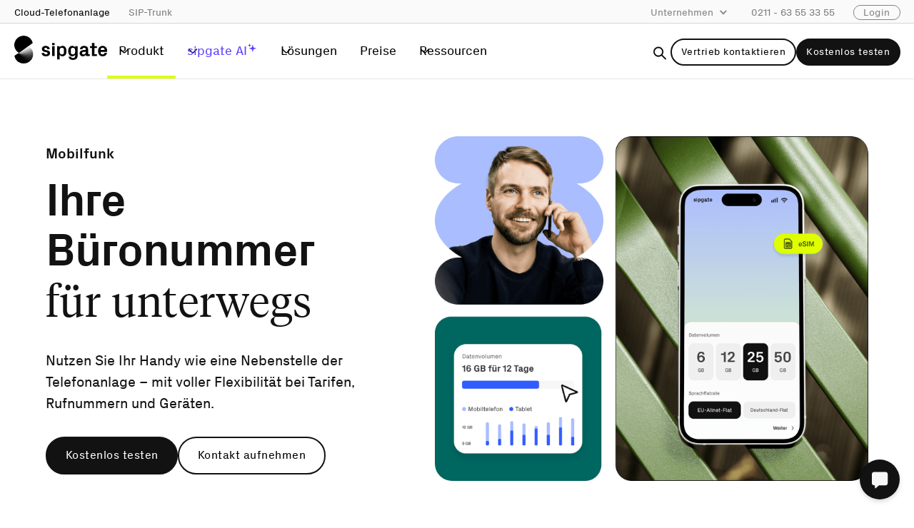

--- FILE ---
content_type: text/html; charset=UTF-8
request_url: https://www.sipgate.de/mobilfunk
body_size: 20786
content:
<!DOCTYPE html><!-- Last Published: Fri Jan 16 2026 10:37:30 GMT+0000 (Coordinated Universal Time) --><html data-wf-domain="neo.sipgate.de" data-wf-page="678900e941dcd8f65b451b25" data-wf-site="678900e941dcd8f65b4519f8" lang="de-DE"><head><meta charset="utf-8"/><title>Direkt verbunden: Handy und Telefonanlage</title><meta content="Bei sipgate werden Handys zu vollwertigen Nebenstellen. Mit SIM-Karte, eSIM, Sprachflatrates und mobilen Daten." name="description"/><meta content="Direkt verbunden: Handy und Telefonanlage" property="og:title"/><meta content="Bei sipgate werden Handys zu vollwertigen Nebenstellen. Mit SIM-Karte, eSIM, Sprachflatrates und mobilen Daten." property="og:description"/><meta content="https://cdn.prod.website-files.com/678900e941dcd8f65b4519f8/67f368f7cfc9f8a631b3f719_Social-Image-Mobilfunk-Ihre-Bueronummer-fuer-unterwegs-Alternative.png" property="og:image"/><meta content="Direkt verbunden: Handy und Telefonanlage" property="twitter:title"/><meta content="Bei sipgate werden Handys zu vollwertigen Nebenstellen. Mit SIM-Karte, eSIM, Sprachflatrates und mobilen Daten." property="twitter:description"/><meta content="https://cdn.prod.website-files.com/678900e941dcd8f65b4519f8/67f368f7cfc9f8a631b3f719_Social-Image-Mobilfunk-Ihre-Bueronummer-fuer-unterwegs-Alternative.png" property="twitter:image"/><meta property="og:type" content="website"/><meta content="summary_large_image" name="twitter:card"/><meta content="width=device-width, initial-scale=1" name="viewport"/><link href="https://cdn.prod.website-files.com/678900e941dcd8f65b4519f8/css/relaunch-neo-pbx.shared.1ffb9405f.min.css" rel="stylesheet" type="text/css" integrity="sha384-H/uUBfpO/dVJHglDmSTzAej+F5dnUFuvXuOzNqpYWlEvtmrxSiwgJ1pk2JlOQ5H0" crossorigin="anonymous"/><script type="text/javascript">!function(o,c){var n=c.documentElement,t=" w-mod-";n.className+=t+"js",("ontouchstart"in o||o.DocumentTouch&&c instanceof DocumentTouch)&&(n.className+=t+"touch")}(window,document);</script><link href="https://cdn.prod.website-files.com/678900e941dcd8f65b4519f8/678900e941dcd8f65b451b8b_Favicon.png" rel="shortcut icon" type="image/x-icon"/><link href="https://cdn.prod.website-files.com/678900e941dcd8f65b4519f8/678900e941dcd8f65b451b82_Webclip.png" rel="apple-touch-icon"/><script src="https://cdnjs.cloudflare.com/ajax/libs/jquery/3.7.1/jquery.min.js" integrity="sha512-v2CJ7UaYy4JwqLDIrZUI/4hqeoQieOmAZNXBeQyjo21dadnwR+8ZaIJVT8EE2iyI61OV8e6M8PP2/4hpQINQ/g==" crossorigin="anonymous" referrerpolicy="no-referrer"></script>

<script async type="text/javascript" data-cmp-ab="1" src="https://cdn.consentmanager.net/delivery/autoblocking/add5a2064a0b.js" data-cmp-host="a.delivery.consentmanager.net" data-cmp-cdn="cdn.consentmanager.net" data-cmp-codesrc="1"></script>


<!-- Finsweet Attributes -->
<script async type="module"
src="https://cdn.jsdelivr.net/npm/@finsweet/attributes@2/attributes.js"
fs-inputactive
fs-list
></script>


<script async src="https://cdn.jsdelivr.net/npm/@finsweet/attributes-inputactive@1/inputactive.js"></script>


<script async src="https://cdn.jsdelivr.net/npm/@finsweet/attributes-cmsfilter@1/cmsfilter.js"></script>

<!-- Keep this css code to improve the font quality-->
<style>
  @import url("https://fast.fonts.net/lt/1.css?apiType=css&c=116390b3-6c58-4719-abcc-86cea60d625b&fontids=5563271");
  * {
    -text-rendering: optimizeLegibility;
    -webkit-font-smoothing: antialiased;
    -moz-osx-font-smoothing: grayscale;
    -o-font-smoothing: antialiased;
  }
</style>

<!-- safari-fix for play|pause-icon-->
<style>
	.w-background-video--control {
		right: 13px !important;
    	bottom: 13px !important;
	}
</style>

<!-- no-webflow-badge-->
<style>
  .w-webflow-badge {
  display: none!important;
  }
</style>

<!-- change selection style-->
<style>
  ::selection {
 	color: white;
	background: black; 
 }
</style>


<!-- no-word-break-fix-->
<style>
	.paragraph {
	  hyphens: auto;
  }
  
	.heading-style-h1.strong,
	.heading-style-h4 {
		word-break: auto-phrase;
  }
</style>

<!-- chat-bubble mobile-fix-->
<style>
@media screen and (max-width: 800px) {
    .rw-widget-conversation-container.rw-chat-open {
		height: calc(100% - 78px);
  	}
  }
</style>

<!-- rich-text p:last-child-->
<style>
  .text-rich-text p:last-child {
	margin-bottom: 0;
  }
</style>

<!-- auto-hyphens for headlines
<style>
  .heading-style-h1,
  .heading-style-h2,
  .heading-style-h3,
  .heading-style-h4,
  .heading-style-h5 {
  	hyphens: auto;
  }
</style -->

<!--overflow for body-->
<style>
  body {
  	overflow-x: hidden;
  }
</style>

<!-- Start VWO Async SmartCode -->
<link rel="preconnect" href="https://dev.visualwebsiteoptimizer.com" />
<script type='text/javascript' id='vwoCode'>
window._vwo_code || (function() {
var account_id=924217,
version=2.1,
settings_tolerance=2000,
hide_element='body',
hide_element_style = 'opacity:0 !important;filter:alpha(opacity=0) !important;background:none !important',
/* DO NOT EDIT BELOW THIS LINE */
f=false,w=window,d=document,v=d.querySelector('#vwoCode'),cK='_vwo_'+account_id+'_settings',cc={};try{var c=JSON.parse(localStorage.getItem('_vwo_'+account_id+'_config'));cc=c&&typeof c==='object'?c:{}}catch(e){}var stT=cc.stT==='session'?w.sessionStorage:w.localStorage;code={use_existing_jquery:function(){return typeof use_existing_jquery!=='undefined'?use_existing_jquery:undefined},library_tolerance:function(){return typeof library_tolerance!=='undefined'?library_tolerance:undefined},settings_tolerance:function(){return cc.sT||settings_tolerance},hide_element_style:function(){return'{'+(cc.hES||hide_element_style)+'}'},hide_element:function(){if(performance.getEntriesByName('first-contentful-paint')[0]){return''}return typeof cc.hE==='string'?cc.hE:hide_element},getVersion:function(){return version},finish:function(e){if(!f){f=true;var t=d.getElementById('_vis_opt_path_hides');if(t)t.parentNode.removeChild(t);if(e)(new Image).src='https://dev.visualwebsiteoptimizer.com/ee.gif?a='+account_id+e}},finished:function(){return f},addScript:function(e){var t=d.createElement('script');t.type='text/javascript';if(e.src){t.src=e.src}else{t.text=e.text}d.getElementsByTagName('head')[0].appendChild(t)},load:function(e,t){var i=this.getSettings(),n=d.createElement('script'),r=this;t=t||{};if(i){n.textContent=i;d.getElementsByTagName('head')[0].appendChild(n);if(!w.VWO||VWO.caE){stT.removeItem(cK);r.load(e)}}else{var o=new XMLHttpRequest;o.open('GET',e,true);o.withCredentials=!t.dSC;o.responseType=t.responseType||'text';o.onload=function(){if(t.onloadCb){return t.onloadCb(o,e)}if(o.status===200){_vwo_code.addScript({text:o.responseText})}else{_vwo_code.finish('&e=loading_failure:'+e)}};o.onerror=function(){if(t.onerrorCb){return t.onerrorCb(e)}_vwo_code.finish('&e=loading_failure:'+e)};o.send()}},getSettings:function(){try{var e=stT.getItem(cK);if(!e){return}e=JSON.parse(e);if(Date.now()>e.e){stT.removeItem(cK);return}return e.s}catch(e){return}},init:function(){if(d.URL.indexOf('__vwo_disable__')>-1)return;var e=this.settings_tolerance();w._vwo_settings_timer=setTimeout(function(){_vwo_code.finish();stT.removeItem(cK)},e);var t;if(this.hide_element()!=='body'){t=d.createElement('style');var i=this.hide_element(),n=i?i+this.hide_element_style():'',r=d.getElementsByTagName('head')[0];t.setAttribute('id','_vis_opt_path_hides');v&&t.setAttribute('nonce',v.nonce);t.setAttribute('type','text/css');if(t.styleSheet)t.styleSheet.cssText=n;else t.appendChild(d.createTextNode(n));r.appendChild(t)}else{t=d.getElementsByTagName('head')[0];var n=d.createElement('div');n.style.cssText='z-index: 2147483647 !important;position: fixed !important;left: 0 !important;top: 0 !important;width: 100% !important;height: 100% !important;background: white !important;';n.setAttribute('id','_vis_opt_path_hides');n.classList.add('_vis_hide_layer');t.parentNode.insertBefore(n,t.nextSibling)}var o='https://dev.visualwebsiteoptimizer.com/j.php?a='+account_id+'&u='+encodeURIComponent(d.URL)+'&vn='+version;if(w.location.search.indexOf('_vwo_xhr')!==-1){this.addScript({src:o})}else{this.load(o+'&x=true')}}};w._vwo_code=code;code.init();})();
</script>
<!-- End VWO Async SmartCode —> 

<!-- TP -->
<script id="tgtpi" type="text/javascript">
var tgtpcn='co';tgtpcn=tgtpcn+'ok'+'ie';
(function(d,c,h,p,w){var s='scr',u=h?'https://'+h:'',s=s+'ipt',t=d.createElement(s);t.id='tgtp',t.async=true,t.src=u+p+'?cid='+c;var b=d[tgtpcn].split('tr_debug=');if(typeof b[1]=='string'&&b[1].substring(0,1)!='0')t.src=t.src+'&ts='+new Date().getTime();if(w)t.src=t.src+'&hl=1';d.head.appendChild(t);})
(document,'tpSipgate','www.sipgate.de','/pp.php',navigator.webdriver);
var tpstpc=function(d,v){var n=new Date();n.setTime(n.getTime()+(86400000*365));d[tgtpcn]=v+'; expires='+n.toGMTString()+'; path=/; domain=.'+d.location.host+'; SameSite=None; Secure;';};
var tpgtpc=function(d){var m=d[tgtpcn].match(new RegExp('(^| )_tpu=([^;]+)'));if(m)return m[2];return null;};
</script>
<!-- End TP -->
</head><body><div class="page-wrapper"><div class="global-styles w-embed"><style>
/* CUSTOM */

table {
	 width: 100%;
	 background-color: #fff;
	 border-collapse: separate;
	 padding: 0;
	 position: relative;
}
 table th {
	 font-family: "arial";
}
 table td, table th {
	 text-align: left;
	 padding: 13px;
}
 table thead th {
	 background-color: #fff;
	 vertical-align: bottom;
	 border-bottom: 2px solid #000;
}
 table tbody tr td:first-child {
	 border-radius: 8.5px 0 0 8.5px;
}
 table tbody tr td:last-child {
	 border-radius: 0 8.5px 8.5px 0;
}
 table tbody tr:nth-child(odd) {
	 background-color: #f3f3f3;
}
 table tbody tr:nth-child(even) {
	 background-color: #fff;
}
 table tbody tr:last-child:nth-child(even) {
	 border-bottom: 1px solid #000;
}


@media print {
	#print-page,
	.navbar3_component,
  .footer11_component,
  .rw-widget-container,
  .menu-main,
  nav,
  #header,
  #footer,
  #nav {
    display: none !important;
  }

  .max-width-65 {
  	max-width: 85%
  }
  
  .navbar11_component {
	  position: absolute;
  }
  
  .navbar11_component.redesign {
  	top: 0;
    border-bottom: 0;
  }
}

* {
	word-break: break-word!important;
}

.w-select {
  -webkit-appearance: none;
  appearance: none;
  background-color: #fff;
  background-image: url("data:image/svg+xml,%3Csvg xmlns='http://www.w3.org/2000/svg' viewBox='0 0 8 5'%3E%3Cpath d='M1 1l3 3 3-3' stroke='%23333' stroke-width='1.5' fill='none'/%3E%3C/svg%3E");
  background-repeat: no-repeat;
  background-position: right 0.75rem center;
  background-size: 8px;
}


/* END */


/* Set color style to inherit */
.inherit-color * {
    color: inherit;
}

/* Focus state style for keyboard navigation for the focusable elements */
*[tabindex]:focus-visible,
  input[type="file"]:focus-visible {
   outline: 0.125rem solid #4d65ff;
   outline-offset: 0.125rem;
}

/* Get rid of top margin on first element in any rich text element */
.w-richtext > :not(div):first-child, .w-richtext > div:first-child > :first-child {
  margin-top: 0 !important;
}

/* Get rid of bottom margin on last element in any rich text element */
.w-richtext>:last-child, .w-richtext ol li:last-child, .w-richtext ul li:last-child {
	margin-bottom: 0 !important;
}

/* Prevent all click and hover interaction with an element */
.pointer-events-off {
	pointer-events: none;
}

/* Enables all click and hover interaction with an element */
.pointer-events-on {
  pointer-events: auto;
}

/* Create a class of .div-square which maintains a 1:1 dimension of a div */
.div-square::after {
	content: "";
	display: block;
	padding-bottom: 100%;
}

/* Make sure containers never lose their center alignment */
.container-medium,.container-small, .container-large {
	margin-right: auto !important;
  margin-left: auto !important;
}

/* 
Make the following elements inherit typography styles from the parent and not have hardcoded values. 
Important: You will not be able to style for example "All Links" in Designer with this CSS applied.
Uncomment this CSS to use it in the project. Leave this message for future hand-off.
*/
/*
a,
.w-input,
.w-select,
.w-tab-link,
.w-nav-link,
.w-dropdown-btn,
.w-dropdown-toggle,
.w-dropdown-link {
  color: inherit;
  text-decoration: inherit;
  font-size: inherit;
}
*/

/* Apply "..." after 3 lines of text */
.text-style-3lines {
	display: -webkit-box;
	overflow: hidden;
	-webkit-line-clamp: 3;
	-webkit-box-orient: vertical;
}

/* Apply "..." after 2 lines of text */
.text-style-2lines {
	display: -webkit-box;
	overflow: hidden;
	-webkit-line-clamp: 2;
	-webkit-box-orient: vertical;
}

/* Adds inline flex display */
.display-inlineflex {
  display: inline-flex;
}

/* These classes are never overwritten */
.hide {
  display: none !important;
}

@media screen and (max-width: 991px) {
    .hide, .hide-tablet {
        display: none !important;
    }
}
  @media screen and (max-width: 767px) {
    .hide-mobile-landscape{
      display: none !important;
    }
}
  @media screen and (max-width: 479px) {
    .hide-mobile{
      display: none !important;
    }
}
 
.margin-0 {
  margin: 0rem !important;
}
  
.padding-0 {
  padding: 0rem !important;
}

.spacing-clean {
padding: 0rem !important;
margin: 0rem !important;
}

.margin-top {
  margin-right: 0rem !important;
  margin-bottom: 0rem !important;
  margin-left: 0rem !important;
}

.padding-top {
  padding-right: 0rem !important;
  padding-bottom: 0rem !important;
  padding-left: 0rem !important;
}
  
.margin-right {
  margin-top: 0rem !important;
  margin-bottom: 0rem !important;
  margin-left: 0rem !important;
}

.padding-right {
  padding-top: 0rem !important;
  padding-bottom: 0rem !important;
  padding-left: 0rem !important;
}

.margin-bottom {
  margin-top: 0rem !important;
  margin-right: 0rem !important;
  margin-left: 0rem !important;
}

.padding-bottom {
  padding-top: 0rem !important;
  padding-right: 0rem !important;
  padding-left: 0rem !important;
}

.margin-left {
  margin-top: 0rem !important;
  margin-right: 0rem !important;
  margin-bottom: 0rem !important;
}
  
.padding-left {
  padding-top: 0rem !important;
  padding-right: 0rem !important;
  padding-bottom: 0rem !important;
}
  
.margin-horizontal {
  margin-top: 0rem !important;
  margin-bottom: 0rem !important;
}

.padding-horizontal {
  padding-top: 0rem !important;
  padding-bottom: 0rem !important;
}

.margin-vertical {
  margin-right: 0rem !important;
  margin-left: 0rem !important;
}
  
.padding-vertical {
  padding-right: 0rem !important;
  padding-left: 0rem !important;
}

/* Apply "..." at 100% width */
.truncate-width { 
		width: 100%; 
    white-space: nowrap; 
    overflow: hidden; 
    text-overflow: ellipsis; 
}
/* Removes native scrollbar */
.no-scrollbar {
    -ms-overflow-style: none;
    overflow: -moz-scrollbars-none; 
}

.no-scrollbar::-webkit-scrollbar {
    display: none;
}

h1 .text-weight-light,
h2 .text-weight-light, 
h3 .text-weight-light, 
h4 .text-weight-light, 
h5 .text-weight-light, 
h6 .text-weight-light {
		line-height: 0;
}

.navbar[background-color="dark"] {
		background-color: var(--color-neutral--black);
}

.navbar.is-blurred {
		background: rgba(0, 0, 0, 0.95) !important;
    -webkit-box-shadow: 0 20px 40px 0 rgba(0, 0, 0, 0.1);
    box-shadow: 0 20px 40px 0 rgba(0, 0, 0, 0.1);
    -webkit-backdrop-filter: blur(20px);
    backdrop-filter: blur(20px);
}

.logo-list {
    -webkit-animation: marquee 30s linear infinite;
    animation: marquee 30s linear infinite;
}

.logos-component:hover .logo-list {
		animation-play-state: paused;
}

@-webkit-keyframes marquee {
  from {
     transform: translateX(0) translateZ(0);
  }
  to {
     transform: translateX(-100%) translateZ(0);
  }
}
@keyframes marquee {
  from {
    transform: translateX(0) translateZ(0);
  }
  to {
    transform: translateX(-100%) translateZ(0);
  }
}
  .button-icon {
    width: 24px;
    height: 24px;
    fill: currentColor;
    transition: fill 0.3s ease-in-out;
  }
  .button.is-icon:hover {
  color: black;
}
</style></div><div class="navbar3_component"><div class="code-embed-15 w-embed"><style>
	 .navbar3_link-dropdown-item,
		.navbar3_toggle-icon {
			color: #838383;
			transition: all .25s cubic-bezier(.83,.16,.38,.9);
		}
			.navbar3_dropdown:hover .navbar3_link-dropdown-item,
		.navbar3_dropdown:hover .navbar3_toggle-icon {
    	color: var(--color-neutral--black);
		}
  @media screen and (min-width: 780px) and (max-width: 1169px) {
  	.navbar3_component {
    	background-color: #121212;
		padding-left: 6.5px;
		padding-right: 19.5px;
    }
    .navbar3_menu {
        grid-column-gap: 0px;
        grid-row-gap: 0px;
        flex-flow: row;
        flex: 1;
        order: 1;
        justify-content: flex-start;
        align-self: auto;
        align-items: center;
        margin-left: auto;
        margin-right: auto;
        font-style: normal;
        display: flex !important;
        position: static;
    }
    .navbar3_link {
		color: #d5d5d5;
        margin-left: 0;
        margin-right: 0;
        padding: 0 13px;
        font-size: 13.5px;
        line-height: 19.5px;
		text-align: left;
        width: auto;
        text-decoration: none;
        transition: all .25s cubic-bezier(.83,.16,.38,.1);
    }
    .navbar3_link:hover {
				color: #fff;
    }
		.navbar3_link.current {
    		color: #d5d5d5;
				border-right: none;
				padding-left: 13px;
				padding-right: 13px;
    }
		.navbar3_dropdown:hover .navbar3_link-dropdown-item,
		.navbar3_dropdown:hover .navbar3_toggle-icon {
    	color: #fff;
		}
    .button.is-secondary.is-small.is-portalnav:hover {
      box-shadow: none;
      color: #fff;
      border-color: #fafafa;
      transform: none;
  	}
    .navbar3_menu.portal-nav-right {
      flex: 2;
    }
	}

	@media screen and (max-width: 1169px) {
		.navbar11_component {
      position: absolut;
      top: 31.5px;
    }

    .navbar3_component {
      border-bottom: 1px solid #d5d5d5;
    }
	}
		@media screen and (min-width: 1170px) {
    .navbar3_component {
      border-bottom: 1px solid #d5d5d5;
    }
	}
</style></div><section class="navbar3_menu"><a href="https://www.sipgate.de/" class="navbar3_link current">Cloud-Telefonanlage</a><a href="https://www.sipgatetrunking.de/" class="navbar3_link">SIP-Trunk</a></section><section class="navbar3_menu portal-nav-right"><div data-hover="true" data-delay="0" data-w-id="96eba83a-8106-8589-d005-1001b74bacda" class="navbar3_link navbar3_dropdown w-dropdown"><div class="dropdown-toggle w-dropdown-toggle"><div data-w-id="96eba83a-8106-8589-d005-1001b74bacdc" class="navbar3_toggle-icon w-icon-dropdown-toggle"></div><div class="navbar3_link-dropdown-item">Unternehmen</div></div><nav class="navbar3_dropdown-list w-dropdown-list"><div><a href="https://www.sipgate.de/presse" class="navbar3_dropdown-link menu_sub w-dropdown-link">Presse</a><a href="https://www.sipgate.de/besuch" target="_blank" class="navbar3_dropdown-link menu_sub w-dropdown-link">Besuch</a><a href="https://hello.sipgate.de/jobs" target="_blank" class="navbar3_dropdown-link menu_sub w-dropdown-link">Jobs</a><a href="https://www.sipgate.de/blog" class="navbar3_dropdown-link menu_sub w-dropdown-link">Blog</a></div></nav></div><a href="tel:+4921163553355" class="navbar3_link">0211 - 63 55 33 55</a><a href="https://login.sipgate.com/" class="button is-secondary is-small is-portalnav w-button">Login</a></section><div class="search-modal"><div class="modal_component"><div class="modal_content-wrapper"><a data-w-id="036be7f9-4e08-632a-3a58-707ffc646154" href="#" class="modal_close-button w-inline-block"><img loading="eager" src="https://cdn.prod.website-files.com/678900e941dcd8f65b4519f8/678900e941dcd8f65b451b63_icon_close-modal.svg" alt="" class="hide-mobile-landscape"/><img loading="eager" src="https://cdn.prod.website-files.com/678900e941dcd8f65b4519f8/678900e941dcd8f65b451b63_icon_close-modal.svg" alt="" class="show-mobile-landscape"/></a><div id="wf-form-search" class="form-block w-form"><form id="wf-form-search" name="wf-form-search-submit" data-name="search-submit" method="get" class="form" data-wf-page-id="678900e941dcd8f65b451b25" data-wf-element-id="036be7f9-4e08-632a-3a58-707ffc646158"><div class="search-submit-wrapper"><input class="text-field w-input" maxlength="256" name="s" data-name="s" placeholder="Suchbegriff eingeben" type="text" id="s"/><input type="submit" data-wait="Please wait..." class="button is-small search-btn search-submit w-button" value="Suchen"/></div></form><div class="search-results"></div></div></div><div data-w-id="036be7f9-4e08-632a-3a58-707ffc64615e" class="modal_background-overlay"></div></div></div></div><div data-animation="default" class="navbar11_component redesign w-nav" data-easing2="ease" fs-scrolldisable-element="smart-nav" data-easing="ease" data-collapse="medium" data-w-id="ef938ccd-854c-73ba-b631-082e273ef5ff" role="banner" data-duration="400"><div class="navbar11_container navbar11_container-new"><a href="https://www.sipgate.de/" class="navbar11_logo-link w-nav-brand"><img width="150" height="Auto" alt="" src="https://cdn.prod.website-files.com/678900e941dcd8f65b4519f8/678900e941dcd8f65b451a42_sipgate_logo_black.svg" loading="eager" class="navbar11_logo redesign"/></a><nav role="navigation" class="menu_main redesign w-nav-menu"><div class="menu_main_left menu_main_left-new"><div data-delay="200" data-hover="true" id="produkt" data-w-id="82a8e4da-1532-54b8-d6a6-9eb557bda9cc" class="navbar_dropdown mobile-white w-dropdown"><div class="navbar11_dropdown-toggle redesign w-dropdown-toggle"><img width="75" loading="eager" alt="" src="https://cdn.prod.website-files.com/678900e941dcd8f65b4519f8/678900e941dcd8f65b451d6a_chevron-top.svg" class="dropdown-chevron dropdown-chevron-new"/><div class="navbar_mainitem">Produkt</div></div><nav class="navbar11_dropdown-list test-3-col rich-content w-dropdown-list"><div class="dropdown-wrapper new-design-width"><a data-menu-parent="" id="w-node-_82a8e4da-1532-54b8-d6a6-9eb557bda9d3-273ef5ff" data-w-id="82a8e4da-1532-54b8-d6a6-9eb557bda9d3" href="https://www.sipgate.de/cloud-telefonanlage" class="menu_sub new-design w-inline-block"><div class="navbar11_item-text"><div class="navbar_title navbar_title-new text-weight-bold">Cloud-Telefonanlage</div><div class="navbar_title navbar_description margin-top margin-xxsmall">Die Komplettlösung für Ihre Business-Telefonie</div></div></a><div data-w-id="82a8e4da-1532-54b8-d6a6-9eb557bda9d9" class="img-wrapper margin-bottom margin-small"><a href="https://www.sipgate.de/cloud-telefonanlage" class="link-block-4 w-inline-block"><img sizes="100vw" srcset="https://cdn.prod.website-files.com/678900e941dcd8f65b4519f8/67dc2d0acea693d6aee53851_20250320_sipgate_cloud-telefonie-p-500.png 500w, https://cdn.prod.website-files.com/678900e941dcd8f65b4519f8/67dc2d0acea693d6aee53851_20250320_sipgate_cloud-telefonie.png 780w" alt="Eine Abbildung aus dem sipgate Interface, auf der ein Channel-Routing, eine Anrufprognose und Channel-Mitglieder zu sehen sind.  " src="https://cdn.prod.website-files.com/678900e941dcd8f65b4519f8/67dc2d0acea693d6aee53851_20250320_sipgate_cloud-telefonie.png" loading="lazy" class="rich-img img-telefonanlage"/></a></div><a data-menu-parent="" id="w-node-_82a8e4da-1532-54b8-d6a6-9eb557bda9dc-273ef5ff" href="https://www.sipgate.de/visual-routing" class="menu_sub new-design w-inline-block"><div class="navbar11_icon-wrapper"><img width="Auto" loading="lazy" alt="" src="https://cdn.prod.website-files.com/678900e941dcd8f65b4519f8/67a5e5d8ca0310aae3eda5d2_code-merge.svg" class="navbar11_icon navbar11_icon-small navbar_icon"/></div><div class="navbar11_item-text"><div class="navbar_title navbar_title-new">Visual Routing</div><div class="navbar_title navbar_description margin-top margin-xxsmall">Erstellen Sie in wenigen Minuten visuelle Anrufabläufe</div></div></a><a data-menu-parent="" id="w-node-_82a8e4da-1532-54b8-d6a6-9eb557bda9e4-273ef5ff" href="https://www.sipgate.de/mobilfunk" class="menu_sub new-design w-inline-block"><div class="navbar11_icon-wrapper"><img width="Auto" loading="lazy" alt="" src="https://cdn.prod.website-files.com/678900e941dcd8f65b4519f8/67c5d104ed3ec4dfa0edae96_phone.svg" class="navbar11_icon navbar11_icon-small navbar_icon"/></div><div class="navbar11_item-text"><div class="navbar_title navbar_title-new">Mobilfunk</div><div class="navbar_title navbar_description margin-top margin-xxsmall">Nutzen Sie die komplette Telefonanlage auch unterwegs</div></div></a><a data-menu-parent="" id="w-node-_82a8e4da-1532-54b8-d6a6-9eb557bda9ec-273ef5ff" href="https://www.sipgate.de/rufnummern" class="menu_sub new-design w-inline-block"><div class="navbar11_icon-wrapper"><img width="Auto" loading="lazy" alt="" src="https://cdn.prod.website-files.com/678900e941dcd8f65b4519f8/67bf1abf829be43edda44a4a_phone.svg" class="navbar11_icon navbar11_icon-small navbar_icon"/></div><div class="navbar11_item-text"><div class="navbar_title navbar_title-new">Rufnummern</div><div class="navbar_title navbar_description margin-top margin-xxsmall">Die passende Rufnummer für Ihr Unternehmen</div></div></a></div><div class="dropdown-wrapper new-design-width"><a data-menu-parent="" id="w-node-_82a8e4da-1532-54b8-d6a6-9eb557bda9f5-273ef5ff" data-w-id="82a8e4da-1532-54b8-d6a6-9eb557bda9f5" href="https://www.sipgate.de/app" class="menu_sub new-design w-inline-block"><div class="navbar11_item-text"><div class="navbar_title navbar_title-new text-weight-bold">App</div><div class="navbar_title navbar_description margin-top margin-xxsmall">Die Telefonanlage in der App für Desktop und unterwegs</div></div></a><div data-w-id="82a8e4da-1532-54b8-d6a6-9eb557bda9fb" class="img-wrapper margin-bottom margin-small"><a href="https://www.sipgate.de/app" class="w-inline-block"><img sizes="100vw" srcset="https://cdn.prod.website-files.com/678900e941dcd8f65b4519f8/67dc2d0acfed14d7c2208613_20250320_sipgate_app-p-500.png 500w, https://cdn.prod.website-files.com/678900e941dcd8f65b4519f8/67dc2d0acfed14d7c2208613_20250320_sipgate_app.png 780w" alt="Eine Abbildung eines gerade eingehenden Anrufs. " src="https://cdn.prod.website-files.com/678900e941dcd8f65b4519f8/67dc2d0acfed14d7c2208613_20250320_sipgate_app.png" loading="lazy" class="rich-img img-app"/></a></div><a data-menu-parent="" id="w-node-_82a8e4da-1532-54b8-d6a6-9eb557bda9fe-273ef5ff" href="https://www.sipgate.de/ai-funktionen" class="menu_sub new-design w-inline-block"><div class="navbar11_icon-wrapper"><img width="Auto" loading="lazy" alt="" src="https://cdn.prod.website-files.com/678900e941dcd8f65b4519f8/67a5e594f7a0ece74ab61248_sparks.svg" class="navbar11_icon navbar11_icon-small navbar_icon"/></div><div class="navbar11_item-text"><div class="navbar_title navbar_title-new">AI-Funktionen</div><div class="navbar_title navbar_description margin-top margin-xxsmall">Lassen Sie Ihre Routineaufgaben von sipgate AI erledigen</div></div></a><a data-menu-parent="" id="w-node-_82a8e4da-1532-54b8-d6a6-9eb557bdaa06-273ef5ff" href="https://www.sipgate.de/channels" class="menu_sub new-design w-inline-block"><div class="navbar11_icon-wrapper"><img width="Auto" loading="lazy" alt="" src="https://cdn.prod.website-files.com/678900e941dcd8f65b4519f8/67d1697d8bbb68582c33026f_users-group.svg" class="navbar11_icon navbar11_icon-small navbar_icon"/></div><div class="navbar11_item-text"><div class="has-bubble"><div class="navbar_title navbar_title-new">Channels</div></div><div class="navbar_title navbar_description margin-top margin-xxsmall">Ihre Teams sind unter einer Rufnummer erreichbar</div></div></a><a data-menu-parent="" id="w-node-_82a8e4da-1532-54b8-d6a6-9eb557bdaa11-273ef5ff" href="https://www.sipgate.de/integrationen" class="menu_sub new-design w-inline-block"><div class="navbar11_icon-wrapper"><img width="Auto" loading="lazy" alt="" src="https://cdn.prod.website-files.com/678900e941dcd8f65b4519f8/67a5e5d8a86bf6c2f7e50fca_puzzle-piece.svg" class="navbar11_icon navbar11_icon-small navbar_icon"/></div><div class="navbar11_item-text"><div class="navbar_title navbar_title-new">Integrationen</div><div class="navbar_title navbar_description margin-top margin-xxsmall">Verbinden Sie sipgate mit Ihren vorhandenen Business-Tools</div></div></a></div><div class="dropdown-wrapper new-design-width is-last"><div class="navbar_title-stroer cat-headline-stroer">AI Agents</div><a id="stroer-dropdown" data-menu-parent="" href="https://www.sipgate.de/ai/agents" class="menu_sub stroer-menu w-node-_82a8e4da-1532-54b8-d6a6-9eb557bdaa1c-273ef5ff w-inline-block"><div class="navbar11_item-text"><div class="heading-style-h4"><span class="heading-style-h4 is-serif">Stärken Sie Ihren</span> Kundenservice.</div><div class="navbar_title navbar_description margin-top margin-xxsmall">Machen Sie mit AI-Agenten aus jedem Anruf eine positive Kundenerfahrung.</div><div class="navbar_title navbar_description padding-top padding-medium-stroer bold-text underline">Mehr erfahren</div></div></a><div class="navbar_title-stroer cat-headline-stroer">Wieso sipgate?</div><a data-menu-parent="" id="w-node-f1814ecb-6313-f35b-6d20-330c8283192d-273ef5ff" href="https://www.sipgate.de/sprachqualitaet" class="menu_sub new-design w-inline-block"><div class="navbar11_item-text"><div class="navbar_title navbar_title-new">Sprachqualität</div><div class="navbar_title navbar_description margin-top margin-xxsmall">Höchste Sprachqualität und zuverlässige Erreichbarkeit</div></div></a><a data-menu-parent="" id="w-node-_82a8e4da-1532-54b8-d6a6-9eb557bdaa2e-273ef5ff" href="https://www.sipgate.de/kollaboration" class="menu_sub new-design w-inline-block"><div class="navbar11_item-text"><div class="navbar_title navbar_title-new">Kollaboration</div><div class="navbar_title navbar_description margin-top margin-xxsmall">Integration der Telefonanlage in die Workflows Ihrer Teams</div></div></a><a data-menu-parent="" id="w-node-_82a8e4da-1532-54b8-d6a6-9eb557bdaa22-273ef5ff" href="https://www.sipgate.de/sicherheit-datenschutz" class="menu_sub new-design w-inline-block"><div class="navbar11_item-text"><div class="navbar_title navbar_title-new">Sicherheit &amp; Datenschutz</div><div class="navbar_title navbar_description margin-top margin-xxsmall">DSGVO-konformer Datenschutz, Verschlüsselung, redundante Systeme</div></div></a></div></nav></div><div data-delay="200" data-hover="true" id="ai" data-w-id="82a8e4da-1532-54b8-d6a6-9eb557bdaa34" class="navbar_dropdown mobile-white w-dropdown"><div class="navbar11_dropdown-toggle redesign highlight w-dropdown-toggle"><img width="75" loading="eager" alt="" src="https://cdn.prod.website-files.com/678900e941dcd8f65b4519f8/678900e941dcd8f65b451d6a_chevron-top.svg" class="dropdown-chevron dropdown-chevron-new"/><div class="link-block-3"><div class="navbar_mainitem highlight">sipgate AI</div><img src="https://cdn.prod.website-files.com/678900e941dcd8f65b4519f8/678900e941dcd8f65b451f5d_ai-sparkles.svg" loading="lazy" alt="" class="mennu-ai-sparkle"/></div></div><nav class="navbar11_dropdown-list test-2col rich-content-2col w-dropdown-list"><div class="dropdown-wrapper new-design-width is-last"><a data-menu-parent="" id="w-node-_82a8e4da-1532-54b8-d6a6-9eb557bdaa45-273ef5ff" data-w-id="82a8e4da-1532-54b8-d6a6-9eb557bdaa45" href="https://www.sipgate.de/ai/agents" class="menu_sub new-design w-inline-block"><div class="navbar11_item-text"><div class="navbar_title navbar_title-new text-weight-bold">AI Agents</div><div class="navbar_title navbar_description margin-top margin-xxsmall">Lassen Sie Ihre Standardanfragen rund um die Uhr von AI-Agenten bearbeiten</div></div></a><div id="w-node-_82a8e4da-1532-54b8-d6a6-9eb557bdaa4b-273ef5ff" data-w-id="82a8e4da-1532-54b8-d6a6-9eb557bdaa4b" class="img-wrapper"><a href="https://www.sipgate.de/ai/agents" class="link-block w-inline-block"><img sizes="100vw" srcset="https://cdn.prod.website-files.com/678900e941dcd8f65b4519f8/69427f75ab0badba831c7f59_Navi-ai-agents-min-p-500.jpg 500w, https://cdn.prod.website-files.com/678900e941dcd8f65b4519f8/69427f75ab0badba831c7f59_Navi-ai-agents-min.jpg 768w" alt="" src="https://cdn.prod.website-files.com/678900e941dcd8f65b4519f8/69427f75ab0badba831c7f59_Navi-ai-agents-min.jpg" loading="lazy" class="rich-img img-frontdesk"/></a></div></div><div class="dropdown-wrapper new-design-width"><a data-menu-parent="" id="w-node-_82a8e4da-1532-54b8-d6a6-9eb557bdaa3b-273ef5ff" data-w-id="82a8e4da-1532-54b8-d6a6-9eb557bdaa3b" href="https://www.sipgate.de/ai/assist" class="menu_sub new-design w-inline-block"><div class="navbar11_item-text"><div class="navbar_title navbar_title-new text-weight-bold">AI Assist</div><div class="navbar_title navbar_description margin-top margin-xxsmall">sipgate AI übernimmt die Dokumentation Ihrer Calls und erstellt Folge-Tasks</div></div></a><div id="w-node-_82a8e4da-1532-54b8-d6a6-9eb557bdaa41-273ef5ff" data-w-id="82a8e4da-1532-54b8-d6a6-9eb557bdaa41" class="img-wrapper"><a href="https://www.sipgate.de/ai/assist" class="link-block w-inline-block"><img sizes="100vw" srcset="https://cdn.prod.website-files.com/678900e941dcd8f65b4519f8/6942888a717797ea3382c372_20251217_sipgate_ai-assist-min-p-500.jpg 500w, https://cdn.prod.website-files.com/678900e941dcd8f65b4519f8/6942888a717797ea3382c372_20251217_sipgate_ai-assist-min.jpg 768w" alt="" src="https://cdn.prod.website-files.com/678900e941dcd8f65b4519f8/6942888a717797ea3382c372_20251217_sipgate_ai-assist-min.jpg" loading="lazy" class="rich-img img-assist"/></a></div></div></nav></div><div data-delay="200" data-hover="true" id="loesungen" data-w-id="82a8e4da-1532-54b8-d6a6-9eb557bdaa5d" class="navbar_dropdown mobile-white w-dropdown"><div class="navbar11_dropdown-toggle redesign w-dropdown-toggle"><div class="navbar_mainitem">Lösungen</div><img width="75" loading="eager" alt="" src="https://cdn.prod.website-files.com/678900e941dcd8f65b4519f8/678900e941dcd8f65b451d6a_chevron-top.svg" class="dropdown-chevron dropdown-chevron-new"/></div><nav class="navbar11_dropdown-list test-3-col rich-content w-dropdown-list"><div class="dropdown-wrapper new-design-width no-border"><div class="navbar_title-stroer cat-headline">Teams</div><a data-menu-parent="" id="w-node-_82a8e4da-1532-54b8-d6a6-9eb557bdaa66-273ef5ff" href="https://www.sipgate.de/sales" class="menu_sub new-design w-inline-block"><div class="navbar11_icon-wrapper"><img width="Auto" loading="lazy" alt="" src="https://cdn.prod.website-files.com/678900e941dcd8f65b4519f8/678900e941dcd8f65b451d59_support.svg" class="navbar11_icon navbar11_icon-small navbar_icon"/></div><div class="navbar11_item-text"><div class="navbar_title navbar_title-new">Sales</div></div></a><a data-menu-parent="" id="w-node-_82a8e4da-1532-54b8-d6a6-9eb557bdaa6c-273ef5ff" href="https://www.sipgate.de/service" class="menu_sub new-design w-inline-block"><div class="navbar11_icon-wrapper"><img width="Auto" loading="lazy" alt="" src="https://cdn.prod.website-files.com/678900e941dcd8f65b4519f8/67bf1abf829be43edda44a4a_phone.svg" class="navbar11_icon navbar11_icon-small navbar_icon"/></div><div class="navbar11_item-text"><div class="navbar_title navbar_title-new">Service</div></div></a></div><div class="dropdown-wrapper new-design-width no-border"><div class="navbar_title-stroer cat-headline">Unternehmensgröße</div><a data-menu-parent="" id="w-node-_82a8e4da-1532-54b8-d6a6-9eb557bdaa7b-273ef5ff" href="https://www.sipgate.de/enterprise" class="menu_sub new-design w-inline-block"><div class="navbar11_icon-wrapper"><img width="Auto" loading="lazy" alt="" src="https://cdn.prod.website-files.com/678900e941dcd8f65b4519f8/67ced8ab202fe8c51cc0ab1a_globe-alt-01.svg" class="navbar11_icon navbar11_icon-small navbar_icon"/></div><div class="navbar11_item-text"><div class="navbar_title navbar_title-new">Große Unternehmen</div></div></a><a data-menu-parent="" id="w-node-_82a8e4da-1532-54b8-d6a6-9eb557bdaa81-273ef5ff" href="https://www.sipgate.de/mittelstand" class="menu_sub new-design w-inline-block"><div class="navbar11_icon-wrapper"><img width="Auto" loading="lazy" alt="" src="https://cdn.prod.website-files.com/678900e941dcd8f65b4519f8/67a5e52b28d0b9d78e28aebd_building-alt-03.svg" class="navbar11_icon navbar11_icon-small navbar_icon"/></div><div class="navbar11_item-text"><div class="navbar_title navbar_title-new">Mittelständische Unternehmen</div></div></a><a data-menu-parent="" id="w-node-_82a8e4da-1532-54b8-d6a6-9eb557bdaa87-273ef5ff" href="https://www.sipgate.de/startup" class="menu_sub new-design w-inline-block"><div class="navbar11_icon-wrapper"><img width="Auto" loading="lazy" alt="" src="https://cdn.prod.website-files.com/678900e941dcd8f65b4519f8/67a5e5312d4cee9e64fa63f5_rocket.svg" class="navbar11_icon navbar11_icon-small navbar_icon"/></div><div class="navbar11_item-text"><div class="navbar_title navbar_title-new">Start-Ups</div></div></a></div><div class="dropdown-wrapper new-design-width no-border"><div class="navbar_title-stroer cat-headline">Anwendungsfall</div><a data-menu-parent="" id="w-node-_82a8e4da-1532-54b8-d6a6-9eb557bdaa90-273ef5ff" href="https://www.sipgate.de/anwendungsfaelle/telefonanlage" class="menu_sub new-design w-inline-block"><div class="navbar11_icon-wrapper"><img width="Auto" loading="lazy" alt="" src="https://cdn.prod.website-files.com/678900e941dcd8f65b4519f8/67c5d09378a362c3138a6b49_briefcase.svg" class="navbar11_icon navbar11_icon-small navbar_icon"/></div><div class="navbar11_item-text"><div class="navbar_title navbar_title-new">Im Büro</div></div></a><a data-menu-parent="" id="w-node-_82a8e4da-1532-54b8-d6a6-9eb557bdaa9f-273ef5ff" href="https://www.sipgate.de/anwendungsfaelle/buero-unterwegs" class="menu_sub new-design w-inline-block"><div class="navbar11_icon-wrapper"><img width="Auto" loading="lazy" alt="" src="https://cdn.prod.website-files.com/678900e941dcd8f65b4519f8/67ced8acec41749b250aca5e_navigation.svg" class="navbar11_icon navbar11_icon-small navbar_icon"/></div><div class="navbar11_item-text"><div class="navbar_title navbar_title-new">Unterwegs</div></div></a><a data-menu-parent="" id="w-node-_82a8e4da-1532-54b8-d6a6-9eb557bdaaa5-273ef5ff" href="https://www.sipgate.de/anwendungsfaelle/homeoffice" class="menu_sub new-design w-inline-block"><div class="navbar11_icon-wrapper"><img width="Auto" loading="lazy" alt="" src="https://cdn.prod.website-files.com/678900e941dcd8f65b4519f8/67a5e52ddd2837bd503f035a_home.svg" class="navbar11_icon navbar11_icon-small navbar_icon"/></div><div class="navbar11_item-text"><div class="navbar_title navbar_title-new">Homeoffice</div></div></a></div><a data-w-id="82a8e4da-1532-54b8-d6a6-9eb557bdaaab" href="https://www.sipgate.de/customer-stories" class="menu_sub no-underline link-area w-inline-block"><div class="dropdown-wrapper new-design-width background-color-gray rich-content no-border border-left"><div class="navbar_title-stroer cat-headline">Customer Stories</div><div class="navbar11_item-text"><div data-w-id="82a8e4da-1532-54b8-d6a6-9eb557bdaab0" class="img-wrapper margin-bottom margin-small"><img sizes="100vw" srcset="https://cdn.prod.website-files.com/678900e941dcd8f65b4519f8/6888c4529c5cd1f31021bc6d_6877a659d443bda180bc9efd_160725-sipgate-omr-teaser-gross-p-500.jpg 500w, https://cdn.prod.website-files.com/678900e941dcd8f65b4519f8/6888c4529c5cd1f31021bc6d_6877a659d443bda180bc9efd_160725-sipgate-omr-teaser-gross-p-800.jpg 800w, https://cdn.prod.website-files.com/678900e941dcd8f65b4519f8/6888c4529c5cd1f31021bc6d_6877a659d443bda180bc9efd_160725-sipgate-omr-teaser-gross.jpg 1014w" alt="" src="https://cdn.prod.website-files.com/678900e941dcd8f65b4519f8/6888c4529c5cd1f31021bc6d_6877a659d443bda180bc9efd_160725-sipgate-omr-teaser-gross.jpg" loading="lazy" class="rich-img"/></div><div class="margin-bottom margin-xsmall"><div class="navbar_title navbar_title-new text-weight-bold"><strong>OMR &amp; sipgate</strong></div></div><div class="margin-bottom margin-medium"><div class="navbar_title navbar-content">Bei der OMR in Hamburg wird bereits seit 2010 zuverlässig mit sipgate telefoniert.</div></div><div class="div-block-18"><div class="navbar_title navbar_title-new rich-link">Alle Stories</div><img loading="lazy" src="https://cdn.prod.website-files.com/678900e941dcd8f65b4519f8/678900e941dcd8f65b451a01_icon_slider-arrow-right.svg" alt="" class="image-54"/></div></div></div></a></nav></div><div data-delay="200" data-hover="false" id="preise" class="navbar_dropdown without-dropdown mobile-white w-dropdown"><div class="navbar11_dropdown-toggle redesign w-dropdown-toggle"><a href="https://www.sipgate.de/preise" class="navbar11_textlink navbar_menu_link direct-link w-inline-block"><div class="navbar_mainitem">Preise</div></a></div></div><div data-delay="200" data-hover="true" id="ressourcen" data-w-id="82a8e4da-1532-54b8-d6a6-9eb557bdaade" class="navbar_dropdown mobile-white w-dropdown"><div class="navbar11_dropdown-toggle redesign w-dropdown-toggle"><div class="navbar_mainitem">Ressourcen</div><img width="75" loading="eager" alt="" src="https://cdn.prod.website-files.com/678900e941dcd8f65b4519f8/678900e941dcd8f65b451d6a_chevron-top.svg" class="dropdown-chevron dropdown-chevron-new"/></div><nav class="navbar11_dropdown-list test-3-col rich-content w-dropdown-list"><div class="dropdown-wrapper new-design-width no-border"><div class="navbar_title-stroer cat-headline">Produkt</div><a data-menu-parent="" id="w-node-_82a8e4da-1532-54b8-d6a6-9eb557bdaae7-273ef5ff" href="https://www.sipgate.de/app-download" class="menu_sub new-design w-inline-block"><div class="navbar11_icon-wrapper"><img width="Auto" loading="lazy" alt="" src="https://cdn.prod.website-files.com/678900e941dcd8f65b4519f8/67a5e52bf214fb01f4e33dba_download.svg" class="navbar11_icon navbar11_icon-small navbar_icon"/></div><div class="navbar11_item-text"><div class="navbar_title navbar_title-new">App downloaden</div></div></a><a data-menu-parent="" id="w-node-_82a8e4da-1532-54b8-d6a6-9eb557bdaaed-273ef5ff" href="https://www.sipgate.de/changelog" class="menu_sub new-design w-inline-block"><div class="navbar11_icon-wrapper"><img width="Auto" loading="lazy" alt="" src="https://cdn.prod.website-files.com/678900e941dcd8f65b4519f8/67d18392231ebd1f6438f9a0_cursor-click.svg" class="navbar11_icon navbar11_icon-small navbar_icon"/></div><div class="navbar11_item-text"><div class="navbar_title navbar_title-new">Produkt-Updates</div></div></a><a data-menu-parent="" id="w-node-_82a8e4da-1532-54b8-d6a6-9eb557bdaaf3-273ef5ff" href="https://www.sipgate.de/funktionen" class="menu_sub new-design w-inline-block"><div class="navbar11_icon-wrapper"><img width="Auto" loading="lazy" alt="" src="https://cdn.prod.website-files.com/678900e941dcd8f65b4519f8/67a5e52bb8b2eab6a768a68d_book.svg" class="navbar11_icon navbar11_icon-small navbar_icon"/></div><div class="navbar11_item-text"><div class="navbar_title navbar_title-new">Alle Funktionen</div></div></a><a data-menu-parent="" id="w-node-_82a8e4da-1532-54b8-d6a6-9eb557bdaaf9-273ef5ff" href="https://www.sipgate.io" target="_blank" class="menu_sub new-design w-inline-block"><div class="navbar11_icon-wrapper"><img width="Auto" loading="lazy" alt="" src="https://cdn.prod.website-files.com/678900e941dcd8f65b4519f8/67a5e5d879996cdb104e7bbb_code-square.svg" class="navbar11_icon navbar11_icon-small navbar_icon"/></div><div class="navbar11_item-text"><div class="navbar_title navbar_title-new">sipgate.io API</div></div></a></div><div class="dropdown-wrapper new-design-width no-border"><div class="navbar_title-stroer cat-headline">Hilfe</div><a data-menu-parent="" id="w-node-_82a8e4da-1532-54b8-d6a6-9eb557bdab02-273ef5ff" href="https://help.sipgate.de" target="_blank" class="menu_sub new-design w-inline-block"><div class="navbar11_icon-wrapper"><img width="Auto" loading="lazy" alt="" src="https://cdn.prod.website-files.com/678900e941dcd8f65b4519f8/67c5d047437809167cbccf7f_folder-search.svg" class="navbar11_icon navbar11_icon-small navbar_icon"/></div><div class="navbar11_item-text"><div class="navbar_title navbar_title-new">Hilfecenter</div></div></a><a data-menu-parent="" id="w-node-_224f18e6-6018-76e9-ba5d-0b0e00866773-273ef5ff" href="https://www.sipgate.de/wissen" class="menu_sub new-design w-inline-block"><div class="navbar11_icon-wrapper"><img width="Auto" loading="lazy" alt="" src="https://cdn.prod.website-files.com/678900e941dcd8f65b4519f8/67d183419552b21b2884ea78_glasses-alt.svg" class="navbar11_icon navbar11_icon-small navbar_icon"/></div><div class="navbar11_item-text"><div class="navbar_title navbar_title-new">Wissen</div></div></a><a data-menu-parent="" id="w-node-_82a8e4da-1532-54b8-d6a6-9eb557bdab08-273ef5ff" href="https://status.sipgate.de" target="_blank" class="menu_sub new-design w-inline-block"><div class="navbar11_icon-wrapper"><img width="Auto" loading="lazy" alt="" src="https://cdn.prod.website-files.com/678900e941dcd8f65b4519f8/67a5e52ef1f533b5b9f9fb21_info-square.svg" class="navbar11_icon navbar11_icon-small navbar_icon"/></div><div class="navbar11_item-text"><div class="navbar_title navbar_title-new">sipgate Status</div></div></a></div><div class="dropdown-wrapper new-design-width no-border"><div class="navbar_title-stroer cat-headline">Lernen</div><a data-menu-parent="" id="w-node-_82a8e4da-1532-54b8-d6a6-9eb557bdab11-273ef5ff" href="https://sipgate.webinargeek.com/erste-schritte-mit-sipgate-2" target="_blank" class="menu_sub new-design w-inline-block"><div class="navbar11_icon-wrapper"><img width="Auto" loading="lazy" alt="" src="https://cdn.prod.website-files.com/678900e941dcd8f65b4519f8/67c5d1041a412a8ac464571c_play-circle.svg" class="navbar11_icon navbar11_icon-small navbar_icon"/></div><div class="navbar11_item-text"><div class="navbar_title navbar_title-new">Webinar</div></div></a><a data-menu-parent="" id="w-node-_82a8e4da-1532-54b8-d6a6-9eb557bdab17-273ef5ff" href="https://www.sipgate.de/blog" class="menu_sub new-design w-inline-block"><div class="navbar11_icon-wrapper"><img width="Auto" loading="lazy" alt="" src="https://cdn.prod.website-files.com/678900e941dcd8f65b4519f8/67c5d048c94dc51972c0c45a_license.svg" class="navbar11_icon navbar11_icon-small navbar_icon"/></div><div class="navbar11_item-text"><div class="navbar_title navbar_title-new">Blog</div></div></a><a data-menu-parent="" id="w-node-_82a8e4da-1532-54b8-d6a6-9eb557bdab1d-273ef5ff" href="https://www.sipgate.de/besuch" class="menu_sub new-design w-inline-block"><div class="navbar11_icon-wrapper"><img width="Auto" loading="lazy" alt="" src="https://cdn.prod.website-files.com/678900e941dcd8f65b4519f8/67d1697d8bbb68582c33026f_users-group.svg" class="navbar11_icon navbar11_icon-small navbar_icon"/></div><div class="navbar11_item-text"><div class="navbar_title navbar_title-new">Besuch</div></div></a><a data-menu-parent="" id="w-node-f0491176-afd2-f335-0b2a-c390803ecb72-273ef5ff" href="https://www.sipgate.de/podcast" class="menu_sub new-design w-inline-block"><div class="navbar11_icon-wrapper"><img width="Auto" loading="lazy" alt="" src="https://cdn.prod.website-files.com/678900e941dcd8f65b4519f8/67c5d103fe42ad3c82a893b1_microphone.svg" class="navbar11_icon navbar11_icon-small navbar_icon"/></div><div class="navbar11_item-text"><div class="navbar_title navbar_title-new">Podcast</div></div></a></div><a data-w-id="82a8e4da-1532-54b8-d6a6-9eb557bdab23" href="https://www.sipgate.de/partnerprogramm" class="menu_sub no-underline link-area w-inline-block"><div class="dropdown-wrapper new-design-width background-color-gray rich-content no-border border-left"><div class="navbar_title-stroer cat-headline">Partnerprogramm</div><div class="navbar11_item-text"><div data-w-id="82a8e4da-1532-54b8-d6a6-9eb557bdab28" class="img-wrapper margin-bottom margin-small"><img sizes="100vw" srcset="https://cdn.prod.website-files.com/678900e941dcd8f65b4519f8/67f3635cb4436a873d66061e_170b16407ddb40727f674d2401b95704_Navigation-Partnerprogramm-Mader-p-500.jpg 500w, https://cdn.prod.website-files.com/678900e941dcd8f65b4519f8/67f3635cb4436a873d66061e_170b16407ddb40727f674d2401b95704_Navigation-Partnerprogramm-Mader-p-800.jpg 800w, https://cdn.prod.website-files.com/678900e941dcd8f65b4519f8/67f3635cb4436a873d66061e_170b16407ddb40727f674d2401b95704_Navigation-Partnerprogramm-Mader.jpg 1024w" alt="Ein Mann vor einem grünen Hintergrund, der in die Kamera lächelt. " src="https://cdn.prod.website-files.com/678900e941dcd8f65b4519f8/67f3635cb4436a873d66061e_170b16407ddb40727f674d2401b95704_Navigation-Partnerprogramm-Mader.jpg" loading="lazy" class="rich-img"/></div><div class="margin-bottom margin-xsmall"><div class="navbar_title navbar_title-new text-weight-bold">Werden Sie unser Partner</div></div><div class="margin-bottom margin-medium"><div class="navbar_title navbar-content">Erhalten Sie bis zu 10% Lifetime-Provision auf alle Umsätze</div></div><div class="div-block-18"><div class="navbar_title navbar_title-new rich-link">Beratung vereinbaren</div><img loading="lazy" src="https://cdn.prod.website-files.com/678900e941dcd8f65b4519f8/678900e941dcd8f65b451a01_icon_slider-arrow-right.svg" alt="" class="image-54"/></div></div></div></a></nav></div><div data-delay="200" data-hover="true" id="ressourcen" data-w-id="82a8e4da-1532-54b8-d6a6-9eb557bdab34" class="navbar_dropdown mobile-white portal-item w-dropdown"><div class="navbar11_dropdown-toggle redesign w-dropdown-toggle"><div class="navbar_mainitem-3">Unternehmen</div><img width="75" loading="eager" alt="" src="https://cdn.prod.website-files.com/678900e941dcd8f65b4519f8/678900e941dcd8f65b451d6a_chevron-top.svg" class="dropdown-chevron dropdown-chevron-new"/></div><nav class="navbar11_dropdown-list test-3-col rich-content w-dropdown-list"><div class="dropdown-wrapper new-design-width no-border"><a data-menu-parent="" id="w-node-_82a8e4da-1532-54b8-d6a6-9eb557bdab3b-273ef5ff" href="https://www.sipgate.de/app-download" class="menu_sub new-design w-inline-block"><div class="navbar11_item-text"><div class="navbar_title navbar_title-new">Presse</div></div></a><a data-menu-parent="" id="w-node-_82a8e4da-1532-54b8-d6a6-9eb557bdab3f-273ef5ff" href="https://www.sipgate.de/changelog" class="menu_sub new-design w-inline-block"><div class="navbar11_item-text"><div class="navbar_title navbar_title-new">Besuch</div></div></a><a data-menu-parent="" id="w-node-_82a8e4da-1532-54b8-d6a6-9eb557bdab43-273ef5ff" href="https://hello.sipgate.de/jobs" target="_blank" class="menu_sub new-design w-inline-block"><div class="navbar11_item-text"><div class="navbar_title navbar_title-new">Jobs</div></div></a><a data-menu-parent="" id="w-node-_82a8e4da-1532-54b8-d6a6-9eb557bdab47-273ef5ff" href="/blog" class="menu_sub new-design w-inline-block"><div class="navbar11_item-text"><div class="navbar_title navbar_title-new">Blog</div></div></a></div></nav></div></div><div class="navbar11_menu-buttons"><img data-modal-target="#search-modal" height="Auto" alt="" src="https://cdn.prod.website-files.com/678900e941dcd8f65b4519f8/678900e941dcd8f65b451b60_iconsearch.svg" loading="eager" class="search-icon open-modal"/><a href="https://www.sipgate.de/rueckruf-anfordern" class="button is-secondary is-small w-button">Vertrieb kontaktieren</a><a href="https://signup.sipgate.de" class="button is-small w-button">Kostenlos testen</a></div><div class="code-embed-18 w-embed"><style>
.navbar11_dropdown-toggle.highlight::before {
  background-color: #603DFF;
}

.navbar11_dropdown-toggle::before {
	content: "";
  position: absolute;
  width: 100%;
  height: 4px;
  background-color: #DEFF00;
  left: 0;
  bottom: 0;
  transform: scaleX(0);
  transform-origin: 100% 50%;
  transition: transform .3s ease;
}

.navbar11_dropdown-toggle.active::before,
.navbar11_dropdown-toggle:hover::before {
  transform: scaleX(1);
  transform-origin: 0 50%;
}
.navbar11_dropdown-toggle.dropdown-active::before {
	content: "";
  position: absolute;
  width: 100%;
  height: 4px;
  background-color: #1086fc;
  left: 0;
  bottom: 0;
  transition: transform .3s ease;
  transform: scaleX(1);
  transform-origin: 0 50%;
}

@media screen and (max-width: 991px) {
  .menu_main_left {
    height: calc(100% - 110.5px);
  }
  .navbar11_dropdown-toggle:hover::before {
    transform: scaleX(0);
  }
  .navbar11_dropdown-toggle.redesign::before {
    transform: scaleX(0);
  }
	.navbar11_menu-buttons::before {
    content: "";
    height: 39px;
    width: 100%;
    position: absolute;
    top: -39px;
    background: linear-gradient(0deg, #fff, transparent);
    pointer-events: none;
	}
}

</style>

<style>
.menu_sub.new-design:hover {
	background: #f5f5f5;
}

.menu_sub.new-design:hover .navbar_title {
	color: #121212 !important;
}


.navbar11_container a {
margin-bottom: 0 !important;
}
</style></div></nav><a href="https://login.sipgate.com/" class="btn-login-2 w-inline-block"><div class="btn-login-2">U</div></a><img loading="eager" height="Auto" alt="" src="https://cdn.prod.website-files.com/678900e941dcd8f65b4519f8/678900e941dcd8f65b451b60_iconsearch.svg" class="search-icon mobile"/><div class="navbar11_menu-button w-nav-button"><div class="menu-icon"><div class="menu-icon_line-top"></div><div class="menu-icon_line-middle"><div class="menu-icon_line-middle-inner"></div></div><div class="menu-icon_line-bottom"></div></div></div></div><div class="w-embed"><style>
.list-item.checkmark {
list-style-image: url('https://cdn.prod.website-files.com/65cb2e19bec916cf21da3bb6/6655cb1594f65fff918dff98_comparison-check%20(1).svg');
}
</style></div></div><div class="main-wrapper"><header class="section_header1"><div class="padding-global"><div class="container-large"><div class="padding-section-large is-first"><div class="header1_component"><div class="w-layout-grid header1_content"><div id="w-node-da0de478-d805-c437-2fb1-0bc9d010091c-d0100916" class="header1_content-left"><div class="tagline_wrapper"><div class="tagline_content"><div class="text-style-tagline text-size-large">Mobilfunk</div></div><div class="spacer-xsmall"></div></div><h1 class="heading-10"><strong>Ihre Büronummer</strong><br/><span class="heading-style-h1 is-serif">für unterwegs</span></h1><div class="spacer-medium"></div><p class="text-size-large">Nutzen Sie Ihr Handy wie eine Nebenstelle der Telefonanlage – mit voller Flexibilität bei Tarifen, Rufnummern und Geräten.</p><div class="button-group"><div class="spacer-medium"></div><a id="CTA-primary" href="https://signup.sipgate.de" class="button w-button">Kostenlos testen</a><a id="CTA-secondary" href="https://www.sipgate.de/rueckruf-anfordern" class="button is-secondary w-button">Kontakt aufnehmen</a></div></div><div id="w-node-da0de478-d805-c437-2fb1-0bc9d010092d-d0100916" class="header1_image-wrapper"><img loading="eager" src="https://cdn.prod.website-files.com/678900e941dcd8f65b4519f8/67f36a1f6793a2197091e706_Mobilfunk-Ihre-Bueronummer-fuer-unterwegs.png" alt="Interface der App mit der Auswahl unterschiedlicher Datenpakete und der Anzeige eines Datenverbrauchs" sizes="(max-width: 2562px) 100vw, 2562px" srcset="https://cdn.prod.website-files.com/678900e941dcd8f65b4519f8/67f36a1f6793a2197091e706_Mobilfunk-Ihre-Bueronummer-fuer-unterwegs-p-500.png 500w, https://cdn.prod.website-files.com/678900e941dcd8f65b4519f8/67f36a1f6793a2197091e706_Mobilfunk-Ihre-Bueronummer-fuer-unterwegs-p-800.png 800w, https://cdn.prod.website-files.com/678900e941dcd8f65b4519f8/67f36a1f6793a2197091e706_Mobilfunk-Ihre-Bueronummer-fuer-unterwegs-p-1080.png 1080w, https://cdn.prod.website-files.com/678900e941dcd8f65b4519f8/67f36a1f6793a2197091e706_Mobilfunk-Ihre-Bueronummer-fuer-unterwegs-p-1600.png 1600w, https://cdn.prod.website-files.com/678900e941dcd8f65b4519f8/67f36a1f6793a2197091e706_Mobilfunk-Ihre-Bueronummer-fuer-unterwegs-p-2000.png 2000w, https://cdn.prod.website-files.com/678900e941dcd8f65b4519f8/67f36a1f6793a2197091e706_Mobilfunk-Ihre-Bueronummer-fuer-unterwegs.png 2562w" class="header1_image"/></div></div></div><div class="padding-section-medium padding-top"><div class="layout237_list"><div id="w-node-_6a361dc3-617e-79db-0024-3223bc537d7a-bc537d7a" class="layout237_item"><div class="layout237_item-icon-wrapper"><img loading="lazy" src="https://cdn.prod.website-files.com/678900e941dcd8f65b4519f8/67c5d104ed3ec4dfa0edae96_phone.svg" alt="" class="icon-embed-small"/><div class="spacer-xsmall"></div></div><div class="text-size-medium text-weight-bold">Handynummer mitnehmen</div><div class="spacer-xsmall"></div><p class="paragraph-23">Nutzen Sie Ihre vertraute Handynummer einfach weiter – nahtlos und jederzeit.</p></div><div id="w-node-_6a361dc3-617e-79db-0024-3223bc537d7a-bc537d7a" class="layout237_item"><div class="layout237_item-icon-wrapper"><img loading="lazy" src="https://cdn.prod.website-files.com/678900e941dcd8f65b4519f8/67cabe6e40ab8e252378b145_hashtag.svg" alt="" class="icon-embed-small"/><div class="spacer-xsmall"></div></div><div class="text-size-medium text-weight-bold">Freie Absenderrufnummer</div><div class="spacer-xsmall"></div><p class="paragraph-23">Entscheiden Sie selbst, welche Nummer dem Angerufenen angezeigt wird.</p></div><div id="w-node-_6a361dc3-617e-79db-0024-3223bc537d7a-bc537d7a" class="layout237_item"><div class="layout237_item-icon-wrapper"><img loading="lazy" src="https://cdn.prod.website-files.com/678900e941dcd8f65b4519f8/67a5e61ea86bf6c2f7e564eb_arrow-split-right.svg" alt="" class="icon-embed-small"/><div class="spacer-xsmall"></div></div><div class="text-size-medium text-weight-bold">Parallelruf steuern</div><div class="spacer-xsmall"></div><p class="paragraph-23">Lassen Sie Ihr VoIP-Telefon und Ihr Handy gleichzeitig klingeln – jederzeit anpassbar.</p></div></div></div></div></div></div></header><div><section class="section_layout21"><div class="padding-global"><div class="container-large"><div class="padding-section-large"><div class="layout21_component"><div class="w-layout-grid layout21_content"><div class="layout21_content-left"><h2 class="heading-style-h2"><span class="heading-style-h2 is-serif">Nur das buchen, was Sie </span> wirklich brauchen</h2><div class="spacer-small"></div><div class="copy_wrapper"><p class="text-size-medium">Wie viel GB sind bis zum Ende des Monats noch übrig? Zu wenig oder viel zu viel? Mit der Datenvisualisierung haben Sie den Verbrauch Ihrer mobilen Daten immer im Blick und können genau entscheiden, welches Volumen am besten passt. Und falls es doch mal eng wird, buchen Sie einfach einen Datensnack nach oder richten eine Datenautomatik ein.</p><div class="spacer-small"></div></div></div><div id="w-node-_452c1e0c-7226-bf75-10fc-9d59205ae59b-08419cde" class="layout21_image-wrapper"><img alt="Interface auf dem der Datenverbrauch und die Aufteilung auf unterschiedlichen Geräten zu sehen ist" loading="lazy" src="https://cdn.prod.website-files.com/678900e941dcd8f65b4519f8/67f36a1e59baabea457c3628_Mobilfunk-Datenverbrauch-Nur-das-buchen-was-Sie-wirklich-brauchen.png" sizes="(max-width: 1800px) 100vw, 1800px" srcset="https://cdn.prod.website-files.com/678900e941dcd8f65b4519f8/67f36a1e59baabea457c3628_Mobilfunk-Datenverbrauch-Nur-das-buchen-was-Sie-wirklich-brauchen-p-500.png 500w, https://cdn.prod.website-files.com/678900e941dcd8f65b4519f8/67f36a1e59baabea457c3628_Mobilfunk-Datenverbrauch-Nur-das-buchen-was-Sie-wirklich-brauchen-p-800.png 800w, https://cdn.prod.website-files.com/678900e941dcd8f65b4519f8/67f36a1e59baabea457c3628_Mobilfunk-Datenverbrauch-Nur-das-buchen-was-Sie-wirklich-brauchen.png 1800w" class="layout21_image"/></div></div><div class="layout237-card-slot"><div id="w-node-_6a361dc3-617e-79db-0024-3223bc537d7a-bc537d7a" class="layout237_item"><div class="layout237_item-icon-wrapper"><img loading="lazy" src="https://cdn.prod.website-files.com/678900e941dcd8f65b4519f8/67bf1abccdce1a08c85cfcb7_cell-tower.svg" alt="" class="icon-embed-small"/><div class="spacer-xsmall"></div></div><div class="text-size-medium text-weight-bold">Highspeed-Surfen</div><div class="spacer-xsmall"></div><p class="paragraph-23">Surfen Sie mit LTE-Highspeed und einer Downloadgeschwindigkeit von bis zu 50 Mbit/s.</p></div><div id="w-node-_6a361dc3-617e-79db-0024-3223bc537d7a-bc537d7a" class="layout237_item"><div class="layout237_item-icon-wrapper"><img loading="lazy" src="https://cdn.prod.website-files.com/678900e941dcd8f65b4519f8/67c5d1024d570137935d78f2_devices-alt.svg" alt="" class="icon-embed-small"/><div class="spacer-xsmall"></div></div><div class="text-size-medium text-weight-bold">Ein Volumen, mehrere Geräte</div><div class="spacer-xsmall"></div><p class="paragraph-23">Nutzen Sie Ihr gebuchtes Datenvolumen auf mehreren Geräten gleichzeitig.</p></div><div id="w-node-_6a361dc3-617e-79db-0024-3223bc537d7a-bc537d7a" class="layout237_item"><div class="layout237_item-icon-wrapper"><img loading="lazy" src="https://cdn.prod.website-files.com/678900e941dcd8f65b4519f8/67c5d154defd2056fd4b904c_shield-lock.svg" alt="" class="icon-embed-small"/><div class="spacer-xsmall"></div></div><div class="text-size-medium text-weight-bold">Drittanbieter-Schutz</div><div class="spacer-xsmall"></div><p class="paragraph-23">Schützt Sie vor Abo-Fallen und überteuerten Diensten. Ist bei jeder sipgate SIM dabei.</p></div></div></div></div></div></div></section><section class="section_layout212"><div class="padding-global"><div class="container-large"><div class="padding-section-large"><div class="layout212_component"><div class="w-layout-grid layout212_content"><div id="w-node-d56c9140-8762-e776-8f87-a80eb4f54346-b4f54340" class="layout212_image-wrapper"><img alt="Eine Person benutzt ein Smartphone" loading="lazy" src="https://cdn.prod.website-files.com/678900e941dcd8f65b4519f8/67f36a1ebfac826510342b7a_Mobilfunk-Schnell-einrichten-jederzeit-anpassen.png" sizes="(max-width: 1800px) 100vw, 1800px" srcset="https://cdn.prod.website-files.com/678900e941dcd8f65b4519f8/67f36a1ebfac826510342b7a_Mobilfunk-Schnell-einrichten-jederzeit-anpassen-p-500.png 500w, https://cdn.prod.website-files.com/678900e941dcd8f65b4519f8/67f36a1ebfac826510342b7a_Mobilfunk-Schnell-einrichten-jederzeit-anpassen-p-800.png 800w, https://cdn.prod.website-files.com/678900e941dcd8f65b4519f8/67f36a1ebfac826510342b7a_Mobilfunk-Schnell-einrichten-jederzeit-anpassen-p-1080.png 1080w, https://cdn.prod.website-files.com/678900e941dcd8f65b4519f8/67f36a1ebfac826510342b7a_Mobilfunk-Schnell-einrichten-jederzeit-anpassen.png 1800w" class="layout212_image"/></div><div id="w-node-d56c9140-8762-e776-8f87-a80eb4f54348-b4f54340" class="layout212_content-right"><h2 class="heading-style-h2">Schnell einrichten, <span class="heading-style-h2 is-serif">jederzeit anpassen</span></h2><div class="spacer-small"></div><div class="copy_wrapper"><p class="text-size-medium">Sie sind sich noch gar nicht sicher, ob Sie Diensthandys neben Ihrer Cloud-Telefonanlage brauchen? Kein Problem, denn für den sipgate Mobilfunk benötigen Sie ohnehin keinen zusätzlichen Vertrag. Sie aktivieren einfach eine SIM, sobald es für Sie passt.</p><div class="spacer-small"></div></div></div></div><div class="layout237-card-slot"><div id="w-node-_6a361dc3-617e-79db-0024-3223bc537d7a-bc537d7a" class="layout237_item"><div class="layout237_item-icon-wrapper"><img loading="lazy" src="https://cdn.prod.website-files.com/678900e941dcd8f65b4519f8/67bf1abf286f764e94697860_sim-card.svg" alt="" class="icon-embed-small"/><div class="spacer-xsmall"></div></div><div class="text-size-medium text-weight-bold">eSIM – schneller geht’s nicht</div><div class="spacer-xsmall"></div><p class="paragraph-23">Per eSIM ist sipgate mit wenigen Klicks auf Ihrem Handy. Einfach QR-Code scannen und los geht’s.</p></div><div id="w-node-_6a361dc3-617e-79db-0024-3223bc537d7a-bc537d7a" class="layout237_item"><div class="layout237_item-icon-wrapper"><img loading="lazy" src="https://cdn.prod.website-files.com/678900e941dcd8f65b4519f8/67bf1abd873be2888691ae62_email.svg" alt="" class="icon-embed-small"/><div class="spacer-xsmall"></div></div><div class="text-size-medium text-weight-bold">SIM-Karten per Post</div><div class="spacer-xsmall"></div><p class="paragraph-23">Sie brauchen klassische SIM-Karten? Schicken wir Ihnen in ein bis drei Werktagen per Post.</p></div><div id="w-node-_6a361dc3-617e-79db-0024-3223bc537d7a-bc537d7a" class="layout237_item"><div class="layout237_item-icon-wrapper"><img loading="lazy" src="https://cdn.prod.website-files.com/678900e941dcd8f65b4519f8/67d1697dc277adb2dde2fb49_user.svg" alt="" class="icon-embed-small"/><div class="spacer-xsmall"></div></div><div class="text-size-medium text-weight-bold">Es geht auch ohne Admin</div><div class="spacer-xsmall"></div><p class="paragraph-23">Ihre Mitarbeitenden können ihren Mobilfunk selbstständig einrichten und flexibel verwalten.</p></div></div></div></div></div></div></section><section class="section_testimonial3"><div class="padding-global"><div class="container-large"><div class="padding-section-large"><div class="testimonial3_component"><div class="max-width-65"><h2 class="heading-style-h2"><span class="heading-style-h2 is-serif">„Im Büro, zu Hause oder unterwegs immer erreichbar”</span></h2><div class="text-wrapper"><div class="spacer-medium"></div><p class="text-size-medium">Das sagen sipgate Kund:innen</p></div></div><div class="layout237-card-slot"><div class="layout237_item"><p>„Festnetztelefone im Büro gehören der Vergangenheit an, die Festnetznummern sind allerdings geblieben. Durch sipgate bin ich auch von unterwegs über meine Festnetznummer erreichbar.”</p><div class="spacer-medium"></div><div class="testimonial3_client"><p class="bold-text">Julia</p><p class="text-size-regular">minubo GmbH</p></div></div><div class="layout237_item"><p>„Ich nutze die eSIM um mit meiner geschäftlichen Telefonnummer auch online erreichbar zu sein. Gerade in Zeiten von hybridem Arbeiten ist es eine tolle Lösung: Man ist im Büro, zu Hause oder auch unterwegs immer erreichbar.”</p><div class="spacer-medium"></div><div class="testimonial3_client"><p class="bold-text">Vanessa</p><p class="text-size-regular">independesk</p></div></div><div class="layout237_item"><p>„Wir haben für jeden Mitarbeiter eine eSIM auf dem Handy eingerichtet. Die eSIM läuft dann über die gleiche Festnetznummer, was es super easy macht, Geschäftsanrufe am Handy zu empfangen und zu tätigen.”</p><div class="spacer-medium"></div><div class="testimonial3_client"><p class="bold-text">Noah</p><p class="text-size-regular">hooked.digital</p></div></div></div></div></div></div></div></section><section class="cta_pricing-mobile"><div class="padding-global"><div class="container-large"><div class="padding-section-xxsmall"><div class="cta_mobile-pricing-component"><div class="w-layout-grid cta_product-content"><div id="w-node-caa5dc1a-c178-6d2f-0521-75466b626657-6b626650" class="cta_product-content-wrapper"><h2 class="cta_product-h2"><span class="cta_product-h2 is-serif">Preise &amp; Tarife –<br/></span>wie für Sie gemacht</h2><div class="copy_wrapper"><div class="spacer-medium"></div><div class="list_wrapper"><ul role="list" class="list_checkmark"><li class="layout212_item list_checkmark-item"><p class="text-size-medium">Eine eSIM/SIM-Karte pro Benutzer:in in jedem Tarif</p></li><li class="layout212_item list_checkmark-item"><p class="text-size-medium">Intern kostenlos telefonieren</p></li><li class="layout212_item list_checkmark-item"><p class="text-size-medium">Monatlich flexibel bleiben</p></li><li class="layout212_item list_checkmark-item"><p class="text-size-medium">Sprach- und Datenflats einzeln buchen<br/></p></li></ul></div></div><div class="spacer-medium"></div><div class="button-group"><a id="CTA-primary" href="https://www.sipgate.de/preise#mobilfunk" class="button is-neutral w-button">Zu den Mobilfunkpreisen</a></div></div><div class="cta_product-image-wrapper all-padding"><img loading="lazy" src="https://cdn.prod.website-files.com/678900e941dcd8f65b4519f8/67efc218e11efd203b7a865d_cta-mobile-pricing.png" alt="Visualisierung der Tarife " class="cta_mobile-pricing-image"/></div></div></div></div></div></div></section><section class="cta_testphase"><div class="padding-global"><div class="container-large"><div class="padding-section-xxsmall"><div class="cta_testphase-component"><h2 class="heading-style-xl is-serif">sipgate kostenlos testen</h2><div class="spacer-medium"></div><div class="button-group is-centered"><a id="CTA-primary" href="https://signup.sipgate.de" class="button is-neutral w-button">Jetzt starten</a></div></div></div></div></div></section></div><section class="section_layout235"><div class="padding-global"><div class="container-large"><div class="padding-section-large"><div class="layout235_component"><div class="header46_component"><div class="max-width-65"><h2 class="heading-style-h2">Mehr <span class="heading-style-h2 is-serif">erfahren</span></h2><div class="text-wrapper"><div class="spacer-medium"></div><p class="text-size-medium">Entdecken Sie weitere Funktionen der neuen Cloud-Telefonanlage von sipgate.</p></div><div class="spacer-large"></div></div><div class="layout235_list-3columns"><div data-w-id="10810432-dcee-a42f-819a-7fd5800444a8" class="neo-teaser-card"><a data-w-id="10810432-dcee-a42f-819a-7fd5800444a9" href="https://www.sipgate.de/endgeraete" class="layout235_item w-inline-block"><div class="layout235_content-top"><div class="layout178_image-wrapper"><img alt="Ein Mann, der mit dem Handy telefoniert und am Laptop sitzt als Beispiel für Endgeräte. Dazu eine Liste von Endgeräten. " src="https://cdn.prod.website-files.com/678900e941dcd8f65b4519f8/67f3637b617865f143947e71_Mehr-erfahren-Endgeraete.png" loading="lazy" sizes="(max-width: 1919px) 100vw, 1920px" srcset="https://cdn.prod.website-files.com/678900e941dcd8f65b4519f8/67f3637b617865f143947e71_Mehr-erfahren-Endgeraete-p-500.png 500w, https://cdn.prod.website-files.com/678900e941dcd8f65b4519f8/67f3637b617865f143947e71_Mehr-erfahren-Endgeraete-p-800.png 800w, https://cdn.prod.website-files.com/678900e941dcd8f65b4519f8/67f3637b617865f143947e71_Mehr-erfahren-Endgeraete-p-1080.png 1080w, https://cdn.prod.website-files.com/678900e941dcd8f65b4519f8/67f3637b617865f143947e71_Mehr-erfahren-Endgeraete-p-1600.png 1600w, https://cdn.prod.website-files.com/678900e941dcd8f65b4519f8/67f3637b617865f143947e71_Mehr-erfahren-Endgeraete.png 1920w" class="layout235_image"/></div><div class="spacer-small"></div><h4 class="heading-style-h5"><strong>Womit telefonieren Ihre Teams?<br/></strong></h4><div class="spacer-xsmall"></div><p>Ob sipgate App, Handy oder Tischtelefon – sipgate funktioniert mit jedem Gerät und an jedem Arbeitsplatz.</p><div class="spacer-xxsmall"></div></div><div class="teaser-icon-wrapper"><img loading="lazy" src="https://cdn.prod.website-files.com/678900e941dcd8f65b4519f8/67a5e61e68f1f8df32c6dae4_arrow-right.svg" alt="" class="icon-teaser-card icon-embed-small"/></div></a></div><div data-w-id="10810432-dcee-a42f-819a-7fd5800444a8" class="neo-teaser-card"><a data-w-id="10810432-dcee-a42f-819a-7fd5800444a9" href="https://www.sipgate.de/visual-routing" class="layout235_item w-inline-block"><div class="layout235_content-top"><div class="layout178_image-wrapper"><img alt="Ein Mann, der am Arbeitsplatz sitz und auf einen Bildschirm schaut. Dazu eine Liste von Usern. " src="https://cdn.prod.website-files.com/678900e941dcd8f65b4519f8/67f3637bb4436a873d661671_Mehr-erfahren-Visual-Routing.png" loading="lazy" sizes="(max-width: 1919px) 100vw, 1920px" srcset="https://cdn.prod.website-files.com/678900e941dcd8f65b4519f8/67f3637bb4436a873d661671_Mehr-erfahren-Visual-Routing-p-500.png 500w, https://cdn.prod.website-files.com/678900e941dcd8f65b4519f8/67f3637bb4436a873d661671_Mehr-erfahren-Visual-Routing-p-800.png 800w, https://cdn.prod.website-files.com/678900e941dcd8f65b4519f8/67f3637bb4436a873d661671_Mehr-erfahren-Visual-Routing-p-1080.png 1080w, https://cdn.prod.website-files.com/678900e941dcd8f65b4519f8/67f3637bb4436a873d661671_Mehr-erfahren-Visual-Routing-p-1600.png 1600w, https://cdn.prod.website-files.com/678900e941dcd8f65b4519f8/67f3637bb4436a873d661671_Mehr-erfahren-Visual-Routing.png 1920w" class="layout235_image"/></div><div class="spacer-small"></div><h4 class="heading-style-h5"><strong>Anrufe smart ﻿routen</strong></h4><div class="spacer-xsmall"></div><p>Gestalten Sie Anrufabläufe in wenigen Minuten, damit Ihre Kund:innen immer direkt die richtige Ansprechperson erreichen.</p><div class="spacer-xxsmall"></div></div><div class="teaser-icon-wrapper"><img loading="lazy" src="https://cdn.prod.website-files.com/678900e941dcd8f65b4519f8/67a5e61e68f1f8df32c6dae4_arrow-right.svg" alt="" class="icon-teaser-card icon-embed-small"/></div></a></div></div></div></div></div></div></div></section><section class="cta_contact"><div class="padding-global"><div class="container-large"><div class="padding-section-xxsmall"><div class="cta_contact-component"><div class="w-layout-grid cta_contact-wrapper"><div id="w-node-_5483bd17-604d-ce84-6b90-3a69704a6f6a-704a6f65" class="cta_contact-content-left"><h2 class="heading-style-h2 is-serif">Wir sind persönlich für Sie da</h2></div><div id="w-node-_5483bd17-604d-ce84-6b90-3a69704a6f6d-704a6f65" class="cta_contact-content-right"><p class="text-size-medium max-width-80">Vereinbaren Sie einen Termin mit unseren Produktexpert:innen.</p><div class="spacer-small"></div><div class="button-group"><a id="contact-default_btn_primary" href="tel:+4921163555661" class="button is-neutral w-button">0211 - 63 555 661</a><a id="contact-default_btn_secondary" href="https://www.sipgate.de/rueckruf-anfordern" class="button is-secondary is-neutral w-button">Kontakt aufnehmen</a></div></div></div></div></div></div></div></section><section class="section_faq3"><div class="padding-global"><div class="container-large"><div class="padding-section-large"><div class="faq3_component"><div class="w-layout-grid faq3_content"><div class="faq3_content-left"><h2 class="heading-style-h2 is-serif">Haben Sie <br/>Fragen?</h2><div class="spacer-small"></div><div class="spacer-medium"></div></div><div class="faq3_list-wrapper"><div class="faq3_list"><div class="faq3_accordion"><div data-w-id="378686c7-60d1-4255-8369-3076e4ddc1d1" class="faq3_question"><div class="text-size-medium text-weight-bold">Was ist eine eSIM?</div><div class="faq3_icon-wrapper"><div class="icon-embed-small-5 w-embed"><svg width="100%" height="100%" viewBox="0 0 32 32" fill="none" xmlns="http://www.w3.org/2000/svg">
<path fill-rule="evenodd" clip-rule="evenodd" d="M16.5303 20.8839C16.2374 21.1768 15.7626 21.1768 15.4697 20.8839L7.82318 13.2374C7.53029 12.9445 7.53029 12.4697 7.82318 12.1768L8.17674 11.8232C8.46963 11.5303 8.9445 11.5303 9.2374 11.8232L16 18.5858L22.7626 11.8232C23.0555 11.5303 23.5303 11.5303 23.8232 11.8232L24.1768 12.1768C24.4697 12.4697 24.4697 12.9445 24.1768 13.2374L16.5303 20.8839Z" fill="currentColor"/>
</svg></div></div></div><div class="faq3_answer"><p>Eine eSIM ist ein direkt in ein Mobiltelefon eingebauter SIM-Chip. Wenn Ihr Handy eSIM fähig ist, benötigen Sie keine klassische SIM-Karte mehr. Auch nicht, wenn Sie den Anbieter wechseln oder einen neuen Vertrag abschließen. Wenn Sie zu sipgate wechseln, scannen Sie einfach den QR-Code ein und Ihr Handy ist sofort einsatzfähig.</p><div class="spacer-small"></div></div></div><div class="faq3_accordion"><div data-w-id="378686c7-60d1-4255-8369-3076e4ddc1db" class="faq3_question"><div class="text-size-medium text-weight-bold">Wie funktioniert der Drittanbieterschutz bei sipgate?</div><div class="faq3_icon-wrapper"><div class="icon-embed-small-5 w-embed"><svg width="100%" height="100%" viewBox="0 0 32 32" fill="none" xmlns="http://www.w3.org/2000/svg">
<path fill-rule="evenodd" clip-rule="evenodd" d="M16.5303 20.8839C16.2374 21.1768 15.7626 21.1768 15.4697 20.8839L7.82318 13.2374C7.53029 12.9445 7.53029 12.4697 7.82318 12.1768L8.17674 11.8232C8.46963 11.5303 8.9445 11.5303 9.2374 11.8232L16 18.5858L22.7626 11.8232C23.0555 11.5303 23.5303 11.5303 23.8232 11.8232L24.1768 12.1768C24.4697 12.4697 24.4697 12.9445 24.1768 13.2374L16.5303 20.8839Z" fill="currentColor"/>
</svg></div></div></div><div class="faq3_answer"><p>Im sipgate Mobilfunk sind Sie und Ihre Mitarbeiter:innen vor Drittanbietern geschützt. So ist zum Beispiel das Buchen von teuren Abofallen erst gar nicht möglich. Jedes einzelne SIM-Profil in Ihrem Account ist automatisch mit dem Schutz ausgestattet, eine Aktivierung ist nicht nötig.</p><div class="spacer-small"></div></div></div><div class="faq3_accordion"><div data-w-id="378686c7-60d1-4255-8369-3076e4ddc1e5" class="faq3_question"><div class="text-size-medium text-weight-bold">Wer kann Flatrates und Datenpakete buchen?</div><div class="faq3_icon-wrapper"><div class="icon-embed-small-5 w-embed"><svg width="100%" height="100%" viewBox="0 0 32 32" fill="none" xmlns="http://www.w3.org/2000/svg">
<path fill-rule="evenodd" clip-rule="evenodd" d="M16.5303 20.8839C16.2374 21.1768 15.7626 21.1768 15.4697 20.8839L7.82318 13.2374C7.53029 12.9445 7.53029 12.4697 7.82318 12.1768L8.17674 11.8232C8.46963 11.5303 8.9445 11.5303 9.2374 11.8232L16 18.5858L22.7626 11.8232C23.0555 11.5303 23.5303 11.5303 23.8232 11.8232L24.1768 12.1768C24.4697 12.4697 24.4697 12.9445 24.1768 13.2374L16.5303 20.8839Z" fill="currentColor"/>
</svg></div></div></div><div class="faq3_answer"><p>Alle Benutzer:innen Ihres Accounts können selbstständig Flatrates, Datenvolumen und Datensnacks buchen. Sie können als Admin aber auch für Benutzer:innen Buchungen vornehmen und werden natürlich auch per E-Mail darüber informiert, wenn Kolleg:innen etwas selbstständig gebucht haben.</p><div class="spacer-small"></div></div></div><div class="faq3_accordion"><div data-w-id="378686c7-60d1-4255-8369-3076e4ddc1ef" class="faq3_question"><div class="text-size-medium text-weight-bold">In welchem Netz telefoniere ich mobil bei sipgate?</div><div class="faq3_icon-wrapper"><div class="icon-embed-small-5 w-embed"><svg width="100%" height="100%" viewBox="0 0 32 32" fill="none" xmlns="http://www.w3.org/2000/svg">
<path fill-rule="evenodd" clip-rule="evenodd" d="M16.5303 20.8839C16.2374 21.1768 15.7626 21.1768 15.4697 20.8839L7.82318 13.2374C7.53029 12.9445 7.53029 12.4697 7.82318 12.1768L8.17674 11.8232C8.46963 11.5303 8.9445 11.5303 9.2374 11.8232L16 18.5858L22.7626 11.8232C23.0555 11.5303 23.5303 11.5303 23.8232 11.8232L24.1768 12.1768C24.4697 12.4697 24.4697 12.9445 24.1768 13.2374L16.5303 20.8839Z" fill="currentColor"/>
</svg></div></div></div><div class="faq3_answer"><p>Als Full MVNO (Mobile Virtual Network Operator) betreibt sipgate ein vollwertiges Mobilfunknetz. Dabei werden die Sendemasten von Telefónica genutzt, aber die komplette Kerntechnologie dahinter wird von sipgate selbst betrieben. Somit können Funktionen schnell entwickelt werden und Ihr Mobilfunk ist ausfallsicherer.</p><div class="spacer-small"></div></div></div><div class="faq3_accordion"><div data-w-id="378686c7-60d1-4255-8369-3076e4ddc1f9" class="faq3_question"><div class="text-size-medium text-weight-bold">Kann ich sipgate Mobilfunk auch ohne die Telefonanlage buchen?</div><div class="faq3_icon-wrapper"><div class="icon-embed-small-5 w-embed"><svg width="100%" height="100%" viewBox="0 0 32 32" fill="none" xmlns="http://www.w3.org/2000/svg">
<path fill-rule="evenodd" clip-rule="evenodd" d="M16.5303 20.8839C16.2374 21.1768 15.7626 21.1768 15.4697 20.8839L7.82318 13.2374C7.53029 12.9445 7.53029 12.4697 7.82318 12.1768L8.17674 11.8232C8.46963 11.5303 8.9445 11.5303 9.2374 11.8232L16 18.5858L22.7626 11.8232C23.0555 11.5303 23.5303 11.5303 23.8232 11.8232L24.1768 12.1768C24.4697 12.4697 24.4697 12.9445 24.1768 13.2374L16.5303 20.8839Z" fill="currentColor"/>
</svg></div></div></div><div class="faq3_answer"><p>Nein, der Mobilfunk ist Teil der Cloud-Telefonanlage und Sie brauchen einen sipgate Account. Sie können aber unabhängig von der Anzahl Ihrer Benutzer:innen weitere SIM-Karten / eSIMs buchen.</p><div class="spacer-small"></div></div></div></div><div class="spacer-medium"></div><div class="button-group"></div></div></div></div></div></div></div></section><footer class="footer11_component"><div class="padding-global"><div class="container-large"><div class="padding-section-xxsmall"><div class="footer_component"><div class="footer_padding"><div class="w-layout-grid footer11_top-wrapper"><div id="w-node-_616cfebb-599f-bfa1-58f7-6a49affbdd24-affbdd1f" class="footer11_left-wrapper"><a href="https://www.sipgate.de" class="footer11_logo-wrapper w-nav-brand"><img loading="lazy" src="https://cdn.prod.website-files.com/678900e941dcd8f65b4519f8/678900e941dcd8f65b451a36_sipgate_white.svg" alt="" class="footer11_logo"/></a><div class="w-layout-grid footer11_social-list"><a href="https://www.youtube.com/@sipgate/videos" class="footer11_social-link w-inline-block"><div class="icon-embed-small text-color-white w-embed"><svg width="100%" height="100%" viewBox="0 0 24 24" fill="none" xmlns="http://www.w3.org/2000/svg">
<path fill-rule="evenodd" clip-rule="evenodd" d="M20.5686 4.77345C21.5163 5.02692 22.2555 5.76903 22.5118 6.71673C23.1821 9.42042 23.1385 14.5321 22.5259 17.278C22.2724 18.2257 21.5303 18.965 20.5826 19.2213C17.9071 19.8831 5.92356 19.8015 3.40294 19.2213C2.45524 18.9678 1.71595 18.2257 1.45966 17.278C0.827391 14.7011 0.871044 9.25144 1.44558 6.73081C1.69905 5.78311 2.44116 5.04382 3.38886 4.78753C6.96561 4.0412 19.2956 4.282 20.5686 4.77345ZM9.86682 8.70227L15.6122 11.9974L9.86682 15.2925V8.70227Z" fill="CurrentColor"/>
</svg></div></a><a href="https://de.linkedin.com/company/sipgate-gmbh" class="footer11_social-link w-inline-block"><div class="icon-embed-small text-color-white w-embed"><svg width="100%" height="100%" viewBox="0 0 24 24" fill="none" xmlns="http://www.w3.org/2000/svg">
<path fill-rule="evenodd" clip-rule="evenodd" d="M19.65 3H4.35C3.6 3 3 3.605 3 4.28v15.44C3 20.4 3.6 21 4.35 21h15.3c.75 0 1.35-.605 1.35-1.28V4.28C21 3.6 20.4 3 19.65 3ZM8.325 18.335H5.7v-8.55h2.625v8.55ZM7.05 8.585A1.584 1.584 0 0 1 5.475 7.01c0-.9.675-1.575 1.575-1.575.825 0 1.575.675 1.575 1.575 0 .9-.75 1.575-1.575 1.575Zm11.325 9.675H15.75v-4.2c0-.975 0-2.325-1.425-2.325S12.75 12.86 12.75 13.91v4.275h-2.625v-8.4H12.6v1.125h.075c.375-.675 1.275-1.425 2.55-1.425 2.7 0 3.225 1.8 3.225 4.125v4.65h-.075Z" fill="CurrentColor"/></svg></div></a><a href="https://www.instagram.com/sipgate/" class="footer11_social-link w-inline-block"><div class="icon-embed-small text-color-white w-embed"><svg width="100%" height="100%" viewBox="0 0 24 24" fill="none" xmlns="http://www.w3.org/2000/svg">
<path fill-rule="evenodd" clip-rule="evenodd" d="M15.635 4.675C14.69 4.63 14.405 4.62 12 4.62c-2.4 0-2.685.01-3.635.055-.57.005-1.135.11-1.67.31a2.999 2.999 0 0 0-1.71 1.71c-.2.535-.305 1.1-.31 1.67C4.63 9.31 4.62 9.6 4.62 12c0 2.4.01 2.685.055 3.635.005.57.11 1.135.31 1.67a2.999 2.999 0 0 0 1.71 1.71c.535.2 1.1.305 1.67.31.945.04 1.235.05 3.635.05 2.4 0 2.685-.005 3.635-.05a4.891 4.891 0 0 0 1.67-.31 2.999 2.999 0 0 0 1.71-1.71c.2-.535.305-1.1.31-1.67.04-.945.05-1.235.05-3.635 0-2.4-.005-2.685-.05-3.635a4.891 4.891 0 0 0-.31-1.67 2.999 2.999 0 0 0-1.71-1.71c-.535-.2-1.1-.305-1.67-.31ZM8.29 3.055C9.25 3.01 9.555 3 12 3v.005c2.445 0 2.75.01 3.71.055.745.015 1.485.16 2.185.42a4.597 4.597 0 0 1 2.635 2.63c.265.7.405 1.44.42 2.185.045.96.055 1.265.055 3.71 0 2.445-.01 2.75-.055 3.71a6.672 6.672 0 0 1-.42 2.185 4.62 4.62 0 0 1-2.635 2.635c-.7.265-1.44.405-2.185.42-.96.045-1.265.055-3.71.055-2.445 0-2.75-.01-3.71-.055a6.672 6.672 0 0 1-2.185-.42A4.62 4.62 0 0 1 3.47 17.9a6.545 6.545 0 0 1-.42-2.185c-.045-.96-.055-1.265-.055-3.71 0-2.445.01-2.75.055-3.71.015-.745.16-1.485.42-2.185a4.62 4.62 0 0 1 2.635-2.635c.7-.265 1.44-.405 2.185-.42Zm8.515 5.22a1.08 1.08 0 1 0 0-2.16 1.08 1.08 0 0 0 0 2.16ZM12 7.38c-2.55 0-4.62 2.07-4.62 4.62 0 2.55 2.07 4.62 4.62 4.62 2.55 0 4.62-2.07 4.62-4.62 0-2.55-2.07-4.62-4.62-4.62ZM12 15c-1.655 0-3-1.345-3-3s1.345-3 3-3 3 1.345 3 3-1.345 3-3 3Z" fill="CurrentColor"/></svg></div></a><a href="https://www.facebook.com/sipgate/" class="footer11_social-link w-inline-block"><div class="icon-embed-small text-color-white w-embed"><svg width="100%" height="100%" viewBox="0 0 24 24" fill="none" xmlns="http://www.w3.org/2000/svg">
<path fill-rule="evenodd" clip-rule="evenodd" d="M20.005 3H3.995C3.445 3 3 3.45 3 3.995v16.01c0 .55.45.995.995.995h8.62v-6.96h-2.34v-2.72h2.34V9.315c0-2.325 1.415-3.59 3.505-3.59.7 0 1.395 0 2.09.105v2.425h-1.43c-1.135 0-1.35.54-1.35 1.33v1.73h2.7l-.35 2.72h-2.35v6.97h4.575c.55 0 .995-.45.995-.995V3.995c0-.55-.45-.995-.995-.995Z" fill="CurrentColor"/></svg></div></a><a href="https://open.spotify.com/show/5b9jM6j7vrldgURN9xQsaZ?si=30659f3c34b94a80&amp;ampDeviceId=40d50665-41d1-4bb0-9986-ba88bba5008a&amp;ampSessionId=1759305915337" class="footer11_social-link w-inline-block"><div class="icon-embed-small text-color-white w-embed"><svg width="100%" height="100%" viewBox="0 0 24 24" fill="none" xmlns="http://www.w3.org/2000/svg">
<path d="M12 2C6.475 2 2 6.475 2 12s4.475 10 10 10 10-4.475 10-10S17.525 2 12 2Zm4.585 14.42a.62.62 0 0 1-.855.205c-2.35-1.435-5.305-1.76-8.785-.965a.624.624 0 0 1-.275-1.215c3.81-.87 7.075-.495 9.715 1.115a.62.62 0 0 1 .205.855l-.005.005Zm1.225-2.725a.779.779 0 0 1-1.07.255c-2.685-1.65-6.785-2.13-9.965-1.165a.785.785 0 0 1-.975-.52.78.78 0 0 1 .52-.97c3.63-1.1 8.145-.57 11.235 1.33.365.225.48.705.255 1.07Zm.105-2.835c-3.225-1.915-8.54-2.09-11.62-1.155a.934.934 0 1 1-.54-1.79c3.53-1.07 9.405-.865 13.115 1.34.445.265.59.84.325 1.28a.932.932 0 0 1-1.28.325Z" fill="CurrentColor"/></svg></div></a></div></div><div class="w-layout-grid footer11_menu-wrapper"><div class="footer11_link-list"><div class="footer11_title">Mehr von sipgate</div><a href="https://www.sipgate.de/ai-funktionen" class="footer11_link">sipgate AI</a><a href="https://www.sipgate.io/" class="footer11_link">sipgate.io</a><a href="https://www.sipgatetrunking.de/" class="footer11_link">sipgate trunking</a><a href="https://www.sipgate.de/partnerprogramm" class="footer11_link">Partnerprogramm</a></div><div class="footer11_link-list"><div class="footer11_title">Quick Links</div><a href="https://www.sipgate.de/app-download" class="footer11_link">App Download</a><a href="https://www.sipgate.de/integrationen" class="footer11_link">Alle Integrationen</a><a href="https://www.sipgate.de/funktionen" class="footer11_link">Alle Funktionen</a><a href="https://www.sipgate.de/changelog" class="footer11_link">Produktupdates</a></div><div class="footer11_link-list"><div class="footer11_title">Services</div><a href="https://www.sipgate.de/kontakt" class="footer11_link">Kontakt</a><a href="https://help.sipgate.de/hc/de" class="footer11_link">Hilfecenter</a><a href="https://status.sipgate.de/" class="footer11_link">Status</a></div><div class="footer11_link-list"><div class="footer11_title">Über uns</div><a href="https://hello.sipgate.de/ueber-uns" class="footer11_link">Wir sind sipgate</a><a href="https://hello.sipgate.de/jobs" class="footer11_link">Jobs</a><a href="https://www.sipgate.de/besuch" class="footer11_link">Besuch</a><a href="https://www.sipgate.de/blog" class="footer11_link">Blog</a><a href="https://www.sipgate.de/presse" class="footer11_link">Presse</a></div></div></div><div class="padding-top padding-large"><div class="divider-horizontal"></div><div class="spacer-small"></div><div class="footer11_bottom-wrapper"><div class="footer11_credit-text">* Alle Preise zzgl. MwSt. I © 2026 sipgate GmbH</div><div class="w-layout-grid footer11_legal-list"><a href="https://www.sipgate.de/impressum" class="footer11_legal-link">Impressum</a><a href="https://www.sipgate.de/agb" class="footer11_legal-link">AGB</a><a href="https://www.sipgate.de/datenschutz" class="footer11_legal-link">Datenschutzerklärung</a><a href="#" class="footer11_legal-link cookie-settings">Cookie-Einstellungen</a></div></div></div></div></div></div></div></div></footer></div></div><script src="https://d3e54v103j8qbb.cloudfront.net/js/jquery-3.5.1.min.dc5e7f18c8.js?site=678900e941dcd8f65b4519f8" type="text/javascript" integrity="sha256-9/aliU8dGd2tb6OSsuzixeV4y/faTqgFtohetphbbj0=" crossorigin="anonymous"></script><script src="https://cdn.prod.website-files.com/678900e941dcd8f65b4519f8/js/relaunch-neo-pbx.schunk.36b8fb49256177c8.js" type="text/javascript" integrity="sha384-4abIlA5/v7XaW1HMXKBgnUuhnjBYJ/Z9C1OSg4OhmVw9O3QeHJ/qJqFBERCDPv7G" crossorigin="anonymous"></script><script src="https://cdn.prod.website-files.com/678900e941dcd8f65b4519f8/js/relaunch-neo-pbx.schunk.80e4d5112cb51303.js" type="text/javascript" integrity="sha384-pNedaMKONA+wXZFBF4x4Se7YkNckU4AcEzvuhmbvwtTZDx0Euqg4gCCXoBjCby0q" crossorigin="anonymous"></script><script src="https://cdn.prod.website-files.com/678900e941dcd8f65b4519f8/js/relaunch-neo-pbx.6a465fef.ff5b2da0616a8e17.js" type="text/javascript" integrity="sha384-pyRqOdvyIb6ySWL/dHUZoBH5KtRcKh2tG6MEI9Zd2oi3hryxP9qsv4YARSr90CCr" crossorigin="anonymous"></script><!-- Start Signup Replacement -->
<script>
document.addEventListener('DOMContentLoaded', function () {
  var signupIframe = document.createElement('iframe');
  signupIframe.setAttribute('id', 'signup');
  signupIframe.setAttribute('scrolling', 'yes');
  signupIframe.setAttribute('frameborder', '0');
  signupIframe.setAttribute('allowtransparency', 'true');
  signupIframe.setAttribute('style', 'border-radius:0; display: none; border: none; position: fixed; top: 0; left: 0; background: rgba(26,26,26,.7); width: 100%; height: 100%; z-index: 100000');
  document.body.appendChild(signupIframe);
  window.onmessage = function (event) {
    if (event.data === "close-signup") {
      signupIframe.style.display = 'none';
    }
  };
  var signupUrl = 'https://signup.sipgate.de';
  var signupUrlUK = 'https://signup.sipgate.co.uk';
  var signupUrlTrunking = 'https://signup.sipgatetrunking.de';
  var signupUrlTrunkingUK = 'https://signup.sipgatetrunking.co.uk';
  var signupUrlPartner = 'https://signup.sipgate.de/affiliate';
  document.querySelectorAll("a").forEach(link => {
    if (link.href.includes("signup") && link.href.includes("sipgate")) {
      if(window.location.hostname.includes('sipgate.de') && window.location.pathname === '/partnerprogramm'){
        if(link.innerText.toLowerCase().includes('testen')){
          link.href = "#";
          link.addEventListener('click', function () {
            signupIframe.setAttribute('src', signupUrl);
            signupIframe.style.display = 'block';
          } );
          return;
        }
      }
      link.href = "#";
      link.addEventListener('click', function () {
        if (window.location.hostname.includes('sipgate.de') && window.location.pathname === '/partnerprogramm') {
          signupIframe.setAttribute('src', signupUrlPartner);
          signupIframe.style.display = 'block';
        } else if (window.location.hostname.includes('sipgate.de')) {
          signupIframe.setAttribute('src', signupUrl);
          signupIframe.style.display = 'block';
        } else if (window.location.hostname.includes('sipgate.co.uk')) {
          signupIframe.setAttribute('src', signupUrlUK);
          signupIframe.style.display = 'block';
        } else if (window.location.hostname.includes('sipgatetrunking.de')) {
          signupIframe.setAttribute('src', signupUrlTrunking);
          signupIframe.style.display = 'block';
        } else if (window.location.hostname.includes('sipgatetrunking.co.uk')) {
          signupIframe.setAttribute('src', signupUrlTrunkingUK);
          signupIframe.style.display = 'block';
        }
      });
    }
  });

  // Add delay to ensure Webflow scripts run first
  setTimeout(function() {
    // All accordion items
    var accordionItems = document.querySelectorAll('.fifty-fifty-accordion-item.w-dropdown');
    // All accordion toggle buttons
    var toggleButtons = document.querySelectorAll('.accordion-toggle.w-dropdown-toggle');
    // All dropdown lists
    var dropdownLists = document.querySelectorAll('.dropdown-list.w-dropdown-list');
    // All accordion toggle icons
    var toggleIcons = document.querySelectorAll('.accordion-toggle-icon');

    // Check if elements exist
    if (accordionItems.length > 0 && toggleButtons.length > 0 && dropdownLists.length > 0) {
      // Only open the first accordion element
      var firstAccordionItem = accordionItems[0];
      var firstToggleButton = toggleButtons[0];
      var firstDropdownList = dropdownLists[0];
      var firstToggleIcon = toggleIcons[0];

      // Set default state
      function setDefaultState() {
        firstToggleButton.setAttribute('aria-expanded', 'true');
        firstToggleButton.classList.add('w--open');
        firstDropdownList.classList.add('w--open');
        firstDropdownList.style.display = 'block';
        firstAccordionItem.style.height = 'auto';
        firstToggleIcon.style.display = 'none';
      }

      // Initially set the default state
      setDefaultState();

      // Add click event to all toggle buttons
      toggleButtons.forEach(function(button, index) {
        button.addEventListener('click', function() {
          // If an element other than the first is clicked, remove the default state
          if (index !== 0) {
            firstToggleButton.setAttribute('aria-expanded', 'false');
            firstToggleButton.classList.remove('w--open');
            firstDropdownList.classList.remove('w--open');
            firstDropdownList.style.display = 'none';
            firstAccordionItem.style.height = '65px';
            firstToggleIcon.style.display = 'block';
          } else {
            setDefaultState();
          }
        });
      });
    }
  }, 1000);

});
</script>
<!-- END Signup Replacement -->


<!-- Botify Widget -->
<script>
(function() {
  if (!window.location.href.includes('https://www.sipgate.de/lp/')) {
    const chatWidgetScript = document.createElement('script');
    chatWidgetScript.src = "https://chatbot.sipgate.de/chatwidget/chatwidget.js";
    chatWidgetScript.setAttribute("data-cmp-ab", "1");
    document.head.appendChild(chatWidgetScript);

    chatWidgetScript.onload = function() {
      const e = document.createElement('div');
      document.body.appendChild(e);
      window.mountBotifyChatwidget(e, {
        socketUrl: 'https://chatbot.sipgate.de',
        socketPath: '/chat/session/socket.io',
        httpBackendUrl: 'https://chatbot.sipgate.de',
        title: 'sipgate Chatbot',
        subtitle: 'Alle Infos rund um Ihren Start bei sipgate',
        profileAvatar: 'https://static.sipgate.com/botify/images/avatars/BO-transparent-64.gif',
        welcomeMessages: [],
        launchIntent: true,
        launcherGreetingsDelayMs: 5000,
        styleTheme: {
          zIndex: 10000,
          zIndexLauncher: 1400,
          conversationWindowHeight: '752px',
          conversationWindowWidth: '432px',
          conversationWindowHeightLarge: '752px',
          conversationWindowWidthLarge: '848px'
        }
      });
    };
  }
})();
</script>
<!-- End Botify Widget -->

<!-- chat-bubble mobile-fix-->
<style>
@media screen and (max-width: 800px) {
    .rw-widget-conversation-container.rw-chat-open {
		height: calc(100% - 109px);
  	}
  }
</style>

<!-- modal-close on esc-->
<script>
document.addEventListener('keyup', function(event) {
  if (event.key === 'Escape') {
    var closeButton = document.querySelector('.modal_close-button');
    if (closeButton) {
      closeButton.click();
    }
  }
});
</script>

<!-- current year and cookie-->
<script>
document.addEventListener("DOMContentLoaded", () => {
  
  /* add onclick for cookie-settings */  
  document.querySelectorAll('.cookie-settings').forEach(element => {
    element.setAttribute('onclick', "__cmapi('showScreenAdvanced', null, null); return false;");
  });  
});
</script>


<!-- all main-nav-->
<script>
document.addEventListener("DOMContentLoaded", function() {
  function updateDropdowns() {
    var dropdowns = document.querySelectorAll('.navbar_dropdown');

    dropdowns.forEach(function(dropdown) {
      if (window.innerWidth >= 992) {
        dropdown.setAttribute('data-hover', 'true');
      } else {
        dropdown.setAttribute('data-hover', 'false');
      }
    });
  }

  updateDropdowns();
  window.addEventListener('resize', updateDropdowns);
});
</script>

<script>
document.addEventListener('DOMContentLoaded', function() {
  const observer = new MutationObserver(function(mutations) {
    mutations.forEach(function(mutation) {
      if (mutation.target.style.opacity === '1') {
        document.body.classList.add('no-scroll');
      } else {
        document.body.classList.remove('no-scroll');
      }
    });
  });

  const modalElement = document.querySelector('.modal_component');
  observer.observe(modalElement, { attributes: true, attributeFilter: ['style'] });

  function handleSearchIconClick() {
    const searchModal = document.querySelector('.search-modal');
    const modal1Component = document.querySelector('.modal_component');

    searchModal.style.display = 'flex';
    modal1Component.style.position = 'fixed';
    modal1Component.style.display = 'block';
    modal1Component.style.opacity = '1';

    document.body.classList.add('no-scroll');
  }
  
  var elements = document.querySelectorAll('.search-icon, .search-icon.mobile');
  elements.forEach(function(element) {
    element.addEventListener('click', handleSearchIconClick);
  });
});
</script>



<script>
document.addEventListener("DOMContentLoaded", function () {
    var basePath = '/' + window.location.pathname.split('/')[1];
    var fullPathAndQuery = window.location.pathname.replace(/\/$/, '') + window.location.search + window.location.hash;
    var currentHost = window.location.host;
    var mainNavLinks = document.querySelectorAll('a.navbar_menu_link');
    var dropdownLinks = document.querySelectorAll('a.menu_sub');
    var mainNavHighlighted = false;
    
    mainNavLinks.forEach(function (link) {
        try {
            var linkUrl = new URL(link.href);
            var linkFullPathAndQuery = linkUrl.pathname.replace(/\/$/, '') + linkUrl.search + linkUrl.hash;

            if (currentHost === linkUrl.host && fullPathAndQuery === linkFullPathAndQuery) {
                var parentElement = link.closest('.w-dropdown, .menu_main_left');
                if (parentElement) {
                    parentElement.querySelector('.w-dropdown-toggle').classList.add('active');
                }
                mainNavHighlighted = true;
            }
        } catch (error) {
        }
    });

    if (!mainNavHighlighted) {
        dropdownLinks.forEach(function (link) {
            try {
                var linkUrl = new URL(link.href);
                var linkFullPathAndQuery = linkUrl.pathname.replace(/\/$/, '') + linkUrl.search + linkUrl.hash;

                if (currentHost === linkUrl.host && fullPathAndQuery === linkFullPathAndQuery) {
                    var parentDropdown = link.closest('.w-dropdown');
                    if (parentDropdown) {
                        var dropdownToggle = parentDropdown.querySelector('.w-dropdown-toggle');
                        if (dropdownToggle) {
                            dropdownToggle.classList.add('active');
                        }
                    }
                }
            } catch (error) {
            }
        });
    }
});
</script>


<script>
document.addEventListener("DOMContentLoaded", function () {
    function updateNavText() {
        const mainItemElement = document.querySelector("#ai .navbar_mainitem");
        if (window.innerWidth < 991) {
            mainItemElement.textContent = "sipgate AI";
        } else if (window.innerWidth < 1210) {
            mainItemElement.textContent = "AI";
        } else {
            mainItemElement.textContent = "sipgate AI";
        }
    }

    window.addEventListener("resize", updateNavText);
    updateNavText();
});
</script>

<script>
let rightOffsets = [];

function calculateRightOffsets() {
	const dropdownElements = document.querySelectorAll('.navbar11_dropdown-list');
  rightOffsets = [];
    
  dropdownElements.forEach((element, index) => {
    element.classList.add('w--open');
    const width = element.offsetWidth;
    const leftOffset = element.getBoundingClientRect().left;
    const rightOffset = leftOffset + width;
    rightOffsets[index] = rightOffset;
    element.classList.remove('w--open');
	});
}

function checkOffsetsOnResize() {
  const windowWidth = window.innerWidth;
  const dropdownElements = document.querySelectorAll('.navbar11_dropdown-list');

  rightOffsets.forEach((rightOffset, index) => {
    const element = dropdownElements[index];
    if (rightOffset > windowWidth) {
      const newLeft = windowWidth - rightOffset;
      element.style.left = `${newLeft}px`;
    } else {
      element.style.left = '';
    }
  });
}

window.onload = function() {
  calculateRightOffsets();
  checkOffsetsOnResize();
};

window.onresize = function() {
  checkOffsetsOnResize();
};

</script>

<!-- sitesearch360 init -->
<script async src="https://js.sitesearch360.com/plugin/bundle/11968.js"></script>

<!-- Print-Page -->
<script>
  $(window).on("load", function() {
    $("#print-page").on("click", function(e) {
      e.preventDefault();
      window.print();
    });
  });
</script><script src="https://hubspotonwebflow.com/assets/js/form-124.js" type="text/javascript" integrity="sha384-bjyNIOqAKScdeQ3THsDZLGagNN56B4X2Auu9YZIGu+tA/PlggMk4jbWruG/P6zYj" crossorigin="anonymous"></script></body></html>

--- FILE ---
content_type: text/css
request_url: https://cdn.prod.website-files.com/678900e941dcd8f65b4519f8/css/relaunch-neo-pbx.shared.1ffb9405f.min.css
body_size: 101155
content:
html{-webkit-text-size-adjust:100%;-ms-text-size-adjust:100%;font-family:sans-serif}body{margin:0}article,aside,details,figcaption,figure,footer,header,hgroup,main,menu,nav,section,summary{display:block}audio,canvas,progress,video{vertical-align:baseline;display:inline-block}audio:not([controls]){height:0;display:none}[hidden],template{display:none}a{background-color:#0000}a:active,a:hover{outline:0}abbr[title]{border-bottom:1px dotted}b,strong{font-weight:700}dfn{font-style:italic}h1{margin:.67em 0;font-size:2em}mark{color:#000;background:#ff0}small{font-size:80%}sub,sup{vertical-align:baseline;font-size:75%;line-height:0;position:relative}sup{top:-.5em}sub{bottom:-.25em}img{border:0}svg:not(:root){overflow:hidden}hr{box-sizing:content-box;height:0}pre{overflow:auto}code,kbd,pre,samp{font-family:monospace;font-size:1em}button,input,optgroup,select,textarea{color:inherit;font:inherit;margin:0}button{overflow:visible}button,select{text-transform:none}button,html input[type=button],input[type=reset]{-webkit-appearance:button;cursor:pointer}button[disabled],html input[disabled]{cursor:default}button::-moz-focus-inner,input::-moz-focus-inner{border:0;padding:0}input{line-height:normal}input[type=checkbox],input[type=radio]{box-sizing:border-box;padding:0}input[type=number]::-webkit-inner-spin-button,input[type=number]::-webkit-outer-spin-button{height:auto}input[type=search]{-webkit-appearance:none}input[type=search]::-webkit-search-cancel-button,input[type=search]::-webkit-search-decoration{-webkit-appearance:none}legend{border:0;padding:0}textarea{overflow:auto}optgroup{font-weight:700}table{border-collapse:collapse;border-spacing:0}td,th{padding:0}@font-face{font-family:webflow-icons;src:url([data-uri])format("truetype");font-weight:400;font-style:normal}[class^=w-icon-],[class*=\ w-icon-]{speak:none;font-variant:normal;text-transform:none;-webkit-font-smoothing:antialiased;-moz-osx-font-smoothing:grayscale;font-style:normal;font-weight:400;line-height:1;font-family:webflow-icons!important}.w-icon-slider-right:before{content:""}.w-icon-slider-left:before{content:""}.w-icon-nav-menu:before{content:""}.w-icon-arrow-down:before,.w-icon-dropdown-toggle:before{content:""}.w-icon-file-upload-remove:before{content:""}.w-icon-file-upload-icon:before{content:""}*{box-sizing:border-box}html{height:100%}body{color:#333;background-color:#fff;min-height:100%;margin:0;font-family:Arial,sans-serif;font-size:14px;line-height:20px}img{vertical-align:middle;max-width:100%;display:inline-block}html.w-mod-touch *{background-attachment:scroll!important}.w-block{display:block}.w-inline-block{max-width:100%;display:inline-block}.w-clearfix:before,.w-clearfix:after{content:" ";grid-area:1/1/2/2;display:table}.w-clearfix:after{clear:both}.w-hidden{display:none}.w-button{color:#fff;line-height:inherit;cursor:pointer;background-color:#3898ec;border:0;border-radius:0;padding:9px 15px;text-decoration:none;display:inline-block}input.w-button{-webkit-appearance:button}html[data-w-dynpage] [data-w-cloak]{color:#0000!important}.w-code-block{margin:unset}pre.w-code-block code{all:inherit}.w-optimization{display:contents}.w-webflow-badge,.w-webflow-badge>img{box-sizing:unset;width:unset;height:unset;max-height:unset;max-width:unset;min-height:unset;min-width:unset;margin:unset;padding:unset;float:unset;clear:unset;border:unset;border-radius:unset;background:unset;background-image:unset;background-position:unset;background-size:unset;background-repeat:unset;background-origin:unset;background-clip:unset;background-attachment:unset;background-color:unset;box-shadow:unset;transform:unset;direction:unset;font-family:unset;font-weight:unset;color:unset;font-size:unset;line-height:unset;font-style:unset;font-variant:unset;text-align:unset;letter-spacing:unset;-webkit-text-decoration:unset;text-decoration:unset;text-indent:unset;text-transform:unset;list-style-type:unset;text-shadow:unset;vertical-align:unset;cursor:unset;white-space:unset;word-break:unset;word-spacing:unset;word-wrap:unset;transition:unset}.w-webflow-badge{white-space:nowrap;cursor:pointer;box-shadow:0 0 0 1px #0000001a,0 1px 3px #0000001a;visibility:visible!important;opacity:1!important;z-index:2147483647!important;color:#aaadb0!important;overflow:unset!important;background-color:#fff!important;border-radius:3px!important;width:auto!important;height:auto!important;margin:0!important;padding:6px!important;font-size:12px!important;line-height:14px!important;text-decoration:none!important;display:inline-block!important;position:fixed!important;inset:auto 12px 12px auto!important;transform:none!important}.w-webflow-badge>img{position:unset;visibility:unset!important;opacity:1!important;vertical-align:middle!important;display:inline-block!important}h1,h2,h3,h4,h5,h6{margin-bottom:10px;font-weight:700}h1{margin-top:20px;font-size:38px;line-height:44px}h2{margin-top:20px;font-size:32px;line-height:36px}h3{margin-top:20px;font-size:24px;line-height:30px}h4{margin-top:10px;font-size:18px;line-height:24px}h5{margin-top:10px;font-size:14px;line-height:20px}h6{margin-top:10px;font-size:12px;line-height:18px}p{margin-top:0;margin-bottom:10px}blockquote{border-left:5px solid #e2e2e2;margin:0 0 10px;padding:10px 20px;font-size:18px;line-height:22px}figure{margin:0 0 10px}ul,ol{margin-top:0;margin-bottom:10px;padding-left:40px}.w-list-unstyled{padding-left:0;list-style:none}.w-embed:before,.w-embed:after{content:" ";grid-area:1/1/2/2;display:table}.w-embed:after{clear:both}.w-video{width:100%;padding:0;position:relative}.w-video iframe,.w-video object,.w-video embed{border:none;width:100%;height:100%;position:absolute;top:0;left:0}fieldset{border:0;margin:0;padding:0}button,[type=button],[type=reset]{cursor:pointer;-webkit-appearance:button;border:0}.w-form{margin:0 0 15px}.w-form-done{text-align:center;background-color:#ddd;padding:20px;display:none}.w-form-fail{background-color:#ffdede;margin-top:10px;padding:10px;display:none}label{margin-bottom:5px;font-weight:700;display:block}.w-input,.w-select{color:#333;vertical-align:middle;background-color:#fff;border:1px solid #ccc;width:100%;height:38px;margin-bottom:10px;padding:8px 12px;font-size:14px;line-height:1.42857;display:block}.w-input::placeholder,.w-select::placeholder{color:#999}.w-input:focus,.w-select:focus{border-color:#3898ec;outline:0}.w-input[disabled],.w-select[disabled],.w-input[readonly],.w-select[readonly],fieldset[disabled] .w-input,fieldset[disabled] .w-select{cursor:not-allowed}.w-input[disabled]:not(.w-input-disabled),.w-select[disabled]:not(.w-input-disabled),.w-input[readonly],.w-select[readonly],fieldset[disabled]:not(.w-input-disabled) .w-input,fieldset[disabled]:not(.w-input-disabled) .w-select{background-color:#eee}textarea.w-input,textarea.w-select{height:auto}.w-select{background-color:#f3f3f3}.w-select[multiple]{height:auto}.w-form-label{cursor:pointer;margin-bottom:0;font-weight:400;display:inline-block}.w-radio{margin-bottom:5px;padding-left:20px;display:block}.w-radio:before,.w-radio:after{content:" ";grid-area:1/1/2/2;display:table}.w-radio:after{clear:both}.w-radio-input{float:left;margin:3px 0 0 -20px;line-height:normal}.w-file-upload{margin-bottom:10px;display:block}.w-file-upload-input{opacity:0;z-index:-100;width:.1px;height:.1px;position:absolute;overflow:hidden}.w-file-upload-default,.w-file-upload-uploading,.w-file-upload-success{color:#333;display:inline-block}.w-file-upload-error{margin-top:10px;display:block}.w-file-upload-default.w-hidden,.w-file-upload-uploading.w-hidden,.w-file-upload-error.w-hidden,.w-file-upload-success.w-hidden{display:none}.w-file-upload-uploading-btn{cursor:pointer;background-color:#fafafa;border:1px solid #ccc;margin:0;padding:8px 12px;font-size:14px;font-weight:400;display:flex}.w-file-upload-file{background-color:#fafafa;border:1px solid #ccc;flex-grow:1;justify-content:space-between;margin:0;padding:8px 9px 8px 11px;display:flex}.w-file-upload-file-name{font-size:14px;font-weight:400;display:block}.w-file-remove-link{cursor:pointer;width:auto;height:auto;margin-top:3px;margin-left:10px;padding:3px;display:block}.w-icon-file-upload-remove{margin:auto;font-size:10px}.w-file-upload-error-msg{color:#ea384c;padding:2px 0;display:inline-block}.w-file-upload-info{padding:0 12px;line-height:38px;display:inline-block}.w-file-upload-label{cursor:pointer;background-color:#fafafa;border:1px solid #ccc;margin:0;padding:8px 12px;font-size:14px;font-weight:400;display:inline-block}.w-icon-file-upload-icon,.w-icon-file-upload-uploading{width:20px;margin-right:8px;display:inline-block}.w-icon-file-upload-uploading{height:20px}.w-container{max-width:940px;margin-left:auto;margin-right:auto}.w-container:before,.w-container:after{content:" ";grid-area:1/1/2/2;display:table}.w-container:after{clear:both}.w-container .w-row{margin-left:-10px;margin-right:-10px}.w-row:before,.w-row:after{content:" ";grid-area:1/1/2/2;display:table}.w-row:after{clear:both}.w-row .w-row{margin-left:0;margin-right:0}.w-col{float:left;width:100%;min-height:1px;padding-left:10px;padding-right:10px;position:relative}.w-col .w-col{padding-left:0;padding-right:0}.w-col-1{width:8.33333%}.w-col-2{width:16.6667%}.w-col-3{width:25%}.w-col-4{width:33.3333%}.w-col-5{width:41.6667%}.w-col-6{width:50%}.w-col-7{width:58.3333%}.w-col-8{width:66.6667%}.w-col-9{width:75%}.w-col-10{width:83.3333%}.w-col-11{width:91.6667%}.w-col-12{width:100%}.w-hidden-main{display:none!important}@media screen and (max-width:991px){.w-container{max-width:728px}.w-hidden-main{display:inherit!important}.w-hidden-medium{display:none!important}.w-col-medium-1{width:8.33333%}.w-col-medium-2{width:16.6667%}.w-col-medium-3{width:25%}.w-col-medium-4{width:33.3333%}.w-col-medium-5{width:41.6667%}.w-col-medium-6{width:50%}.w-col-medium-7{width:58.3333%}.w-col-medium-8{width:66.6667%}.w-col-medium-9{width:75%}.w-col-medium-10{width:83.3333%}.w-col-medium-11{width:91.6667%}.w-col-medium-12{width:100%}.w-col-stack{width:100%;left:auto;right:auto}}@media screen and (max-width:767px){.w-hidden-main,.w-hidden-medium{display:inherit!important}.w-hidden-small{display:none!important}.w-row,.w-container .w-row{margin-left:0;margin-right:0}.w-col{width:100%;left:auto;right:auto}.w-col-small-1{width:8.33333%}.w-col-small-2{width:16.6667%}.w-col-small-3{width:25%}.w-col-small-4{width:33.3333%}.w-col-small-5{width:41.6667%}.w-col-small-6{width:50%}.w-col-small-7{width:58.3333%}.w-col-small-8{width:66.6667%}.w-col-small-9{width:75%}.w-col-small-10{width:83.3333%}.w-col-small-11{width:91.6667%}.w-col-small-12{width:100%}}@media screen and (max-width:479px){.w-container{max-width:none}.w-hidden-main,.w-hidden-medium,.w-hidden-small{display:inherit!important}.w-hidden-tiny{display:none!important}.w-col{width:100%}.w-col-tiny-1{width:8.33333%}.w-col-tiny-2{width:16.6667%}.w-col-tiny-3{width:25%}.w-col-tiny-4{width:33.3333%}.w-col-tiny-5{width:41.6667%}.w-col-tiny-6{width:50%}.w-col-tiny-7{width:58.3333%}.w-col-tiny-8{width:66.6667%}.w-col-tiny-9{width:75%}.w-col-tiny-10{width:83.3333%}.w-col-tiny-11{width:91.6667%}.w-col-tiny-12{width:100%}}.w-widget{position:relative}.w-widget-map{width:100%;height:400px}.w-widget-map label{width:auto;display:inline}.w-widget-map img{max-width:inherit}.w-widget-map .gm-style-iw{text-align:center}.w-widget-map .gm-style-iw>button{display:none!important}.w-widget-twitter{overflow:hidden}.w-widget-twitter-count-shim{vertical-align:top;text-align:center;background:#fff;border:1px solid #758696;border-radius:3px;width:28px;height:20px;display:inline-block;position:relative}.w-widget-twitter-count-shim *{pointer-events:none;-webkit-user-select:none;user-select:none}.w-widget-twitter-count-shim .w-widget-twitter-count-inner{text-align:center;color:#999;font-family:serif;font-size:15px;line-height:12px;position:relative}.w-widget-twitter-count-shim .w-widget-twitter-count-clear{display:block;position:relative}.w-widget-twitter-count-shim.w--large{width:36px;height:28px}.w-widget-twitter-count-shim.w--large .w-widget-twitter-count-inner{font-size:18px;line-height:18px}.w-widget-twitter-count-shim:not(.w--vertical){margin-left:5px;margin-right:8px}.w-widget-twitter-count-shim:not(.w--vertical).w--large{margin-left:6px}.w-widget-twitter-count-shim:not(.w--vertical):before,.w-widget-twitter-count-shim:not(.w--vertical):after{content:" ";pointer-events:none;border:solid #0000;width:0;height:0;position:absolute;top:50%;left:0}.w-widget-twitter-count-shim:not(.w--vertical):before{border-width:4px;border-color:#75869600 #5d6c7b #75869600 #75869600;margin-top:-4px;margin-left:-9px}.w-widget-twitter-count-shim:not(.w--vertical).w--large:before{border-width:5px;margin-top:-5px;margin-left:-10px}.w-widget-twitter-count-shim:not(.w--vertical):after{border-width:4px;border-color:#fff0 #fff #fff0 #fff0;margin-top:-4px;margin-left:-8px}.w-widget-twitter-count-shim:not(.w--vertical).w--large:after{border-width:5px;margin-top:-5px;margin-left:-9px}.w-widget-twitter-count-shim.w--vertical{width:61px;height:33px;margin-bottom:8px}.w-widget-twitter-count-shim.w--vertical:before,.w-widget-twitter-count-shim.w--vertical:after{content:" ";pointer-events:none;border:solid #0000;width:0;height:0;position:absolute;top:100%;left:50%}.w-widget-twitter-count-shim.w--vertical:before{border-width:5px;border-color:#5d6c7b #75869600 #75869600;margin-left:-5px}.w-widget-twitter-count-shim.w--vertical:after{border-width:4px;border-color:#fff #fff0 #fff0;margin-left:-4px}.w-widget-twitter-count-shim.w--vertical .w-widget-twitter-count-inner{font-size:18px;line-height:22px}.w-widget-twitter-count-shim.w--vertical.w--large{width:76px}.w-background-video{color:#fff;height:500px;position:relative;overflow:hidden}.w-background-video>video{object-fit:cover;z-index:-100;background-position:50%;background-size:cover;width:100%;height:100%;margin:auto;position:absolute;inset:-100%}.w-background-video>video::-webkit-media-controls-start-playback-button{-webkit-appearance:none;display:none!important}.w-background-video--control{background-color:#0000;padding:0;position:absolute;bottom:1em;right:1em}.w-background-video--control>[hidden]{display:none!important}.w-slider{text-align:center;clear:both;-webkit-tap-highlight-color:#0000;tap-highlight-color:#0000;background:#ddd;height:300px;position:relative}.w-slider-mask{z-index:1;white-space:nowrap;height:100%;display:block;position:relative;left:0;right:0;overflow:hidden}.w-slide{vertical-align:top;white-space:normal;text-align:left;width:100%;height:100%;display:inline-block;position:relative}.w-slider-nav{z-index:2;text-align:center;-webkit-tap-highlight-color:#0000;tap-highlight-color:#0000;height:40px;margin:auto;padding-top:10px;position:absolute;inset:auto 0 0}.w-slider-nav.w-round>div{border-radius:100%}.w-slider-nav.w-num>div{font-size:inherit;line-height:inherit;width:auto;height:auto;padding:.2em .5em}.w-slider-nav.w-shadow>div{box-shadow:0 0 3px #3336}.w-slider-nav-invert{color:#fff}.w-slider-nav-invert>div{background-color:#2226}.w-slider-nav-invert>div.w-active{background-color:#222}.w-slider-dot{cursor:pointer;background-color:#fff6;width:1em;height:1em;margin:0 3px .5em;transition:background-color .1s,color .1s;display:inline-block;position:relative}.w-slider-dot.w-active{background-color:#fff}.w-slider-dot:focus{outline:none;box-shadow:0 0 0 2px #fff}.w-slider-dot:focus.w-active{box-shadow:none}.w-slider-arrow-left,.w-slider-arrow-right{cursor:pointer;color:#fff;-webkit-tap-highlight-color:#0000;tap-highlight-color:#0000;-webkit-user-select:none;user-select:none;width:80px;margin:auto;font-size:40px;position:absolute;inset:0;overflow:hidden}.w-slider-arrow-left [class^=w-icon-],.w-slider-arrow-right [class^=w-icon-],.w-slider-arrow-left [class*=\ w-icon-],.w-slider-arrow-right [class*=\ w-icon-]{position:absolute}.w-slider-arrow-left:focus,.w-slider-arrow-right:focus{outline:0}.w-slider-arrow-left{z-index:3;right:auto}.w-slider-arrow-right{z-index:4;left:auto}.w-icon-slider-left,.w-icon-slider-right{width:1em;height:1em;margin:auto;inset:0}.w-slider-aria-label{clip:rect(0 0 0 0);border:0;width:1px;height:1px;margin:-1px;padding:0;position:absolute;overflow:hidden}.w-slider-force-show{display:block!important}.w-dropdown{text-align:left;z-index:900;margin-left:auto;margin-right:auto;display:inline-block;position:relative}.w-dropdown-btn,.w-dropdown-toggle,.w-dropdown-link{vertical-align:top;color:#222;text-align:left;white-space:nowrap;margin-left:auto;margin-right:auto;padding:20px;text-decoration:none;position:relative}.w-dropdown-toggle{-webkit-user-select:none;user-select:none;cursor:pointer;padding-right:40px;display:inline-block}.w-dropdown-toggle:focus{outline:0}.w-icon-dropdown-toggle{width:1em;height:1em;margin:auto 20px auto auto;position:absolute;top:0;bottom:0;right:0}.w-dropdown-list{background:#ddd;min-width:100%;display:none;position:absolute}.w-dropdown-list.w--open{display:block}.w-dropdown-link{color:#222;padding:10px 20px;display:block}.w-dropdown-link.w--current{color:#0082f3}.w-dropdown-link:focus{outline:0}@media screen and (max-width:767px){.w-nav-brand{padding-left:10px}}.w-lightbox-backdrop{cursor:auto;letter-spacing:normal;text-indent:0;text-shadow:none;text-transform:none;visibility:visible;white-space:normal;word-break:normal;word-spacing:normal;word-wrap:normal;color:#fff;text-align:center;z-index:2000;opacity:0;-webkit-user-select:none;-moz-user-select:none;-webkit-tap-highlight-color:transparent;background:#000000e6;outline:0;font-family:Helvetica Neue,Helvetica,Ubuntu,Segoe UI,Verdana,sans-serif;font-size:17px;font-style:normal;font-weight:300;line-height:1.2;list-style:disc;position:fixed;inset:0;-webkit-transform:translate(0)}.w-lightbox-backdrop,.w-lightbox-container{-webkit-overflow-scrolling:touch;height:100%;overflow:auto}.w-lightbox-content{height:100vh;position:relative;overflow:hidden}.w-lightbox-view{opacity:0;width:100vw;height:100vh;position:absolute}.w-lightbox-view:before{content:"";height:100vh}.w-lightbox-group,.w-lightbox-group .w-lightbox-view,.w-lightbox-group .w-lightbox-view:before{height:86vh}.w-lightbox-frame,.w-lightbox-view:before{vertical-align:middle;display:inline-block}.w-lightbox-figure{margin:0;position:relative}.w-lightbox-group .w-lightbox-figure{cursor:pointer}.w-lightbox-img{width:auto;max-width:none;height:auto}.w-lightbox-image{float:none;max-width:100vw;max-height:100vh;display:block}.w-lightbox-group .w-lightbox-image{max-height:86vh}.w-lightbox-caption{text-align:left;text-overflow:ellipsis;white-space:nowrap;background:#0006;padding:.5em 1em;position:absolute;bottom:0;left:0;right:0;overflow:hidden}.w-lightbox-embed{width:100%;height:100%;position:absolute;inset:0}.w-lightbox-control{cursor:pointer;background-position:50%;background-repeat:no-repeat;background-size:24px;width:4em;transition:all .3s;position:absolute;top:0}.w-lightbox-left{background-image:url([data-uri]);display:none;bottom:0;left:0}.w-lightbox-right{background-image:url([data-uri]);display:none;bottom:0;right:0}.w-lightbox-close{background-image:url([data-uri]);background-size:18px;height:2.6em;right:0}.w-lightbox-strip{white-space:nowrap;padding:0 1vh;line-height:0;position:absolute;bottom:0;left:0;right:0;overflow:auto hidden}.w-lightbox-item{box-sizing:content-box;cursor:pointer;width:10vh;padding:2vh 1vh;display:inline-block;-webkit-transform:translate(0,0)}.w-lightbox-active{opacity:.3}.w-lightbox-thumbnail{background:#222;height:10vh;position:relative;overflow:hidden}.w-lightbox-thumbnail-image{position:absolute;top:0;left:0}.w-lightbox-thumbnail .w-lightbox-tall{width:100%;top:50%;transform:translateY(-50%)}.w-lightbox-thumbnail .w-lightbox-wide{height:100%;left:50%;transform:translate(-50%)}.w-lightbox-spinner{box-sizing:border-box;border:5px solid #0006;border-radius:50%;width:40px;height:40px;margin-top:-20px;margin-left:-20px;animation:.8s linear infinite spin;position:absolute;top:50%;left:50%}.w-lightbox-spinner:after{content:"";border:3px solid #0000;border-bottom-color:#fff;border-radius:50%;position:absolute;inset:-4px}.w-lightbox-hide{display:none}.w-lightbox-noscroll{overflow:hidden}@media (min-width:768px){.w-lightbox-content{height:96vh;margin-top:2vh}.w-lightbox-view,.w-lightbox-view:before{height:96vh}.w-lightbox-group,.w-lightbox-group .w-lightbox-view,.w-lightbox-group .w-lightbox-view:before{height:84vh}.w-lightbox-image{max-width:96vw;max-height:96vh}.w-lightbox-group .w-lightbox-image{max-width:82.3vw;max-height:84vh}.w-lightbox-left,.w-lightbox-right{opacity:.5;display:block}.w-lightbox-close{opacity:.8}.w-lightbox-control:hover{opacity:1}}.w-lightbox-inactive,.w-lightbox-inactive:hover{opacity:0}.w-richtext:before,.w-richtext:after{content:" ";grid-area:1/1/2/2;display:table}.w-richtext:after{clear:both}.w-richtext[contenteditable=true]:before,.w-richtext[contenteditable=true]:after{white-space:initial}.w-richtext ol,.w-richtext ul{overflow:hidden}.w-richtext .w-richtext-figure-selected.w-richtext-figure-type-video div:after,.w-richtext .w-richtext-figure-selected[data-rt-type=video] div:after,.w-richtext .w-richtext-figure-selected.w-richtext-figure-type-image div,.w-richtext .w-richtext-figure-selected[data-rt-type=image] div{outline:2px solid #2895f7}.w-richtext figure.w-richtext-figure-type-video>div:after,.w-richtext figure[data-rt-type=video]>div:after{content:"";display:none;position:absolute;inset:0}.w-richtext figure{max-width:60%;position:relative}.w-richtext figure>div:before{cursor:default!important}.w-richtext figure img{width:100%}.w-richtext figure figcaption.w-richtext-figcaption-placeholder{opacity:.6}.w-richtext figure div{color:#0000;font-size:0}.w-richtext figure.w-richtext-figure-type-image,.w-richtext figure[data-rt-type=image]{display:table}.w-richtext figure.w-richtext-figure-type-image>div,.w-richtext figure[data-rt-type=image]>div{display:inline-block}.w-richtext figure.w-richtext-figure-type-image>figcaption,.w-richtext figure[data-rt-type=image]>figcaption{caption-side:bottom;display:table-caption}.w-richtext figure.w-richtext-figure-type-video,.w-richtext figure[data-rt-type=video]{width:60%;height:0}.w-richtext figure.w-richtext-figure-type-video iframe,.w-richtext figure[data-rt-type=video] iframe{width:100%;height:100%;position:absolute;top:0;left:0}.w-richtext figure.w-richtext-figure-type-video>div,.w-richtext figure[data-rt-type=video]>div{width:100%}.w-richtext figure.w-richtext-align-center{clear:both;margin-left:auto;margin-right:auto}.w-richtext figure.w-richtext-align-center.w-richtext-figure-type-image>div,.w-richtext figure.w-richtext-align-center[data-rt-type=image]>div{max-width:100%}.w-richtext figure.w-richtext-align-normal{clear:both}.w-richtext figure.w-richtext-align-fullwidth{text-align:center;clear:both;width:100%;max-width:100%;margin-left:auto;margin-right:auto;display:block}.w-richtext figure.w-richtext-align-fullwidth>div{padding-bottom:inherit;display:inline-block}.w-richtext figure.w-richtext-align-fullwidth>figcaption{display:block}.w-richtext figure.w-richtext-align-floatleft{float:left;clear:none;margin-right:15px}.w-richtext figure.w-richtext-align-floatright{float:right;clear:none;margin-left:15px}.w-nav{z-index:1000;background:#ddd;position:relative}.w-nav:before,.w-nav:after{content:" ";grid-area:1/1/2/2;display:table}.w-nav:after{clear:both}.w-nav-brand{float:left;color:#333;text-decoration:none;position:relative}.w-nav-link{vertical-align:top;color:#222;text-align:left;margin-left:auto;margin-right:auto;padding:20px;text-decoration:none;display:inline-block;position:relative}.w-nav-link.w--current{color:#0082f3}.w-nav-menu{float:right;position:relative}[data-nav-menu-open]{text-align:center;background:#c8c8c8;min-width:200px;position:absolute;top:100%;left:0;right:0;overflow:visible;display:block!important}.w--nav-link-open{display:block;position:relative}.w-nav-overlay{width:100%;display:none;position:absolute;top:100%;left:0;right:0;overflow:hidden}.w-nav-overlay [data-nav-menu-open]{top:0}.w-nav[data-animation=over-left] .w-nav-overlay{width:auto}.w-nav[data-animation=over-left] .w-nav-overlay,.w-nav[data-animation=over-left] [data-nav-menu-open]{z-index:1;top:0;right:auto}.w-nav[data-animation=over-right] .w-nav-overlay{width:auto}.w-nav[data-animation=over-right] .w-nav-overlay,.w-nav[data-animation=over-right] [data-nav-menu-open]{z-index:1;top:0;left:auto}.w-nav-button{float:right;cursor:pointer;-webkit-tap-highlight-color:#0000;tap-highlight-color:#0000;-webkit-user-select:none;user-select:none;padding:18px;font-size:24px;display:none;position:relative}.w-nav-button:focus{outline:0}.w-nav-button.w--open{color:#fff;background-color:#c8c8c8}.w-nav[data-collapse=all] .w-nav-menu{display:none}.w-nav[data-collapse=all] .w-nav-button,.w--nav-dropdown-open,.w--nav-dropdown-toggle-open{display:block}.w--nav-dropdown-list-open{position:static}@media screen and (max-width:991px){.w-nav[data-collapse=medium] .w-nav-menu{display:none}.w-nav[data-collapse=medium] .w-nav-button{display:block}}@media screen and (max-width:767px){.w-nav[data-collapse=small] .w-nav-menu{display:none}.w-nav[data-collapse=small] .w-nav-button{display:block}.w-nav-brand{padding-left:10px}}@media screen and (max-width:479px){.w-nav[data-collapse=tiny] .w-nav-menu{display:none}.w-nav[data-collapse=tiny] .w-nav-button{display:block}}.w-tabs{position:relative}.w-tabs:before,.w-tabs:after{content:" ";grid-area:1/1/2/2;display:table}.w-tabs:after{clear:both}.w-tab-menu{position:relative}.w-tab-link{vertical-align:top;text-align:left;cursor:pointer;color:#222;background-color:#ddd;padding:9px 30px;text-decoration:none;display:inline-block;position:relative}.w-tab-link.w--current{background-color:#c8c8c8}.w-tab-link:focus{outline:0}.w-tab-content{display:block;position:relative;overflow:hidden}.w-tab-pane{display:none;position:relative}.w--tab-active{display:block}@media screen and (max-width:479px){.w-tab-link{display:block}}.w-ix-emptyfix:after{content:""}@keyframes spin{0%{transform:rotate(0)}to{transform:rotate(360deg)}}.w-dyn-empty{background-color:#ddd;padding:10px}.w-dyn-hide,.w-dyn-bind-empty,.w-condition-invisible{display:none!important}.wf-layout-layout{display:grid}@font-face{font-family:PX Grotesk;src:url(https://cdn.prod.website-files.com/678900e941dcd8f65b4519f8/678900e941dcd8f65b451a41_PxGrotesk-Regular.woff2)format("woff2");font-weight:400;font-style:normal;font-display:swap}@font-face{font-family:PX Grotesk;src:url(https://cdn.prod.website-files.com/678900e941dcd8f65b4519f8/678900e941dcd8f65b451a45_PxGrotesk-Bold.woff2)format("woff2");font-weight:700;font-style:normal;font-display:swap}@font-face{font-family:PX Grotesk;src:url(https://cdn.prod.website-files.com/678900e941dcd8f65b4519f8/678900e941dcd8f65b451a10_PxGrotesk-RegularIta.woff2)format("woff2");font-weight:400;font-style:italic;font-display:swap}@font-face{font-family:PX Grotesk Bold;src:url(https://cdn.prod.website-files.com/678900e941dcd8f65b4519f8/678900e941dcd8f65b451ab9_PxGrotesk-Bold.woff2)format("woff2"),url(https://cdn.prod.website-files.com/678900e941dcd8f65b4519f8/678900e941dcd8f65b451ab8_PxGrotesk-Bold.woff)format("woff"),url(https://cdn.prod.website-files.com/678900e941dcd8f65b4519f8/678900e941dcd8f65b451abb_PxGrotesk-Bold.otf)format("opentype"),url(https://cdn.prod.website-files.com/678900e941dcd8f65b4519f8/69411c42beda772b67512246_PxGrotesk-Bold.woff2)format("woff2"),url(https://cdn.prod.website-files.com/678900e941dcd8f65b4519f8/69411c42beda772b6751224b_PxGrotesk-Bold.woff)format("woff"),url(https://cdn.prod.website-files.com/678900e941dcd8f65b4519f8/69411c42beda772b67512250_PxGrotesk-Bold.otf)format("opentype");font-weight:700;font-style:normal;font-display:swap}@font-face{font-family:Sipgate Icons;src:url(https://cdn.prod.website-files.com/678900e941dcd8f65b4519f8/678900e941dcd8f65b451b68_sipgate-icons.woff2)format("woff2"),url(https://cdn.prod.website-files.com/678900e941dcd8f65b4519f8/678900e941dcd8f65b451b69_sipgate-icons.eot)format("embedded-opentype"),url(https://cdn.prod.website-files.com/678900e941dcd8f65b4519f8/678900e941dcd8f65b451b64_sipgate-icons.woff)format("woff"),url(https://cdn.prod.website-files.com/678900e941dcd8f65b4519f8/678900e941dcd8f65b451b61_sipgate-icons.ttf)format("truetype"),url(https://cdn.prod.website-files.com/678900e941dcd8f65b4519f8/678900e941dcd8f65b451b65_sipgate-icons.svg)format("svg");font-weight:400;font-style:normal;font-display:swap}@font-face{font-family:Tiempos;src:url(https://cdn.prod.website-files.com/678900e941dcd8f65b4519f8/67c6ba4a314508259484697b_tiempos-headline-light.woff2)format("woff2"),url(https://cdn.prod.website-files.com/678900e941dcd8f65b4519f8/67c6ba4aff48cd64a2ebb4d0_tiempos-headline-light.woff)format("woff"),url(https://cdn.prod.website-files.com/678900e941dcd8f65b4519f8/678900e941dcd8f65b451b5f_TiemposHeadline-Light.otf)format("opentype");font-weight:300;font-style:normal;font-display:block}@font-face{font-family:DIN Next LT Pro;src:url(https://cdn.prod.website-files.com/678900e941dcd8f65b4519f8/678900e941dcd8f65b451a12_DINNextLTPro-Light.otf)format("opentype");font-weight:300;font-style:normal;font-display:swap}@font-face{font-family:Tiempos Light;src:url(https://cdn.prod.website-files.com/678900e941dcd8f65b4519f8/69411c42beda772b67512247_TiemposHeadline-Light.woff2)format("woff2"),url(https://cdn.prod.website-files.com/678900e941dcd8f65b4519f8/69411c42beda772b6751224d_TiemposHeadline-Light.ttf)format("truetype"),url(https://cdn.prod.website-files.com/678900e941dcd8f65b4519f8/69411c42beda772b67512251_TiemposHeadline-Light.otf)format("opentype");font-weight:300;font-style:normal;font-display:swap}@font-face{font-family:PX Grotesk Regular;src:url(https://cdn.prod.website-files.com/678900e941dcd8f65b4519f8/69411c42beda772b67512248_PxGrotesk-Regular.woff2)format("woff2"),url(https://cdn.prod.website-files.com/678900e941dcd8f65b4519f8/69411c42beda772b6751224a_PxGrotesk-Regular.woff)format("woff"),url(https://cdn.prod.website-files.com/678900e941dcd8f65b4519f8/69411c42beda772b6751224f_PxGrotesk-Regular.otf)format("opentype");font-weight:400;font-style:normal;font-display:swap}@font-face{font-family:sipgate Icons;src:url(https://cdn.prod.website-files.com/678900e941dcd8f65b4519f8/69411c42beda772b67512249_sipgate-icons.woff2)format("woff2"),url(https://cdn.prod.website-files.com/678900e941dcd8f65b4519f8/69411c42beda772b6751224c_sipgate-icons.woff)format("woff"),url(https://cdn.prod.website-files.com/678900e941dcd8f65b4519f8/69411c42beda772b6751224e_sipgate-icons.ttf)format("truetype");font-weight:400;font-style:normal;font-display:swap}:root{--font--primary-regular:"PX Grotesk",sans-serif;--base-color-neutral--grey-10:#1a1a1a;--font--primary-bold:"PX Grotesk Bold",Arial,sans-serif;--text-color--text-primary:var(--base-color-neutral--black);--_neo-font-sizes---h1--h1:4rem;--_neo-font-sizes---h1--h1-lineheight:1.1em;--font--primary-bold-weight:700;--_neo-font-sizes---h2--h2:3.25rem;--_neo-font-sizes---h2--h2-lineheigt:1.15em;--font--secondary-light:Tiempos,"Times New Roman",sans-serif;--color-neutral--black\<deleted\|variable-e3c211ec-6282-ee6d-d7c3-1698cd9d4e53\>:#121212;--core--line-height-default\<deleted\|variable-d94b56a4-9493-59a7-cf23-34eb8aec3a2a\>:26px;--_neo-font-sizes---text-sizes--regular-paragraph:1rem;--_neo-font-sizes---text-sizes--text-global-lineheight:1.5em;--font--primary-regular-weight:400;--link-color--link-primary:var(--base-color-brand-alternate--electric-cornflower);--text-color--text-primary\<deleted\|relume-variable-text-color-1\>:var(--base-color-neutral--black);--spacing--spacing-40\<deleted\|variable-7a3c8116-528d-0e52-2320-3b1ccf8120fb\>:2.5rem;--spacing--spacing-14\<deleted\|variable-341e397a-44f0-8d08-beec-d89b346a064d\>:.875rem;--radius--radius-medium:1.5rem;--_neo-font-sizes---text-sizes--medium:1.125rem;--_neo-font-sizes---h5--h5:1.5rem;--_neo-font-sizes---h5--h5-lineheight:1.4em;--base-color-neutral--black:#121212;--radius--radius-round:1000px;--base-color-neutral--white:white;--base-color-brand--electric-lime:#deff00;--base-color-neutral--neutral-lightest:#e5e7eb;--base-color-neutral--white\<deleted\|relume-variable-color-neutral-2\>:white;--button-secondary-alternate-hover:#ffffff26;--core--line-height-small\<deleted\|variable-4d764de9-dad4-e02b-e198-fcf4690a3579\>:19.5px;--base-color-brand-alternate--electric-cornflower:#274ff0;--base-color-neutral--neutral-darker:#222;--radius--radius-small:.5rem;--forms--form-font-colour-placeholder:var(--base-color-neutral--neutral-light);--core--font-default\<deleted\|variable-498e916d-02df-89f2-1eb9-c966156f76e6\>:18px;--_neo-font-sizes---h3--h3:2.5rem;--_neo-font-sizes---h3--h3-lineheight:1.15em;--_neo-font-sizes---h4--h4:2rem;--_neo-font-sizes---h4--h4-lineheight:1.15em;--_neo-font-sizes---h6--h6:1.25rem;--_neo-font-sizes---h6--h6-lineheight:1.4em;--_neo-font-sizes---text-sizes--small:.875rem;--background-color--background-error\<deleted\|relume-variable-background-color-8\>:var(--base-color-system--error-red-light\<deleted\|relume-variable-system-color-6\>);--text-color--text-error\<deleted\|relume-variable-text-color-5\>:var(--base-color-system--error-red\<deleted\|relume-variable-system-color-5\>);--base-color-brand-soft--cornflower-soft:#edf2ff;--core--section-default\<deleted\|variable-d77d4ab7-3c90-41c0-4a8a-221990493428\>:78px;--base-color-neutral--grey-97:#f8f8f8;--color-brand--blue:#1086fc;--base-color-brand--mint:#d1e6d1;--border-color--border-primary:var(--base-color-neutral--neutral-lightest);--base-color-brand-soft--mint-soft:#ebf5eb;--core--section-default-320\<deleted\|variable-9904215d-5955-4153-a385-6f2d1e82d0a9\>:var(--core--section-default\<deleted\|variable-d77d4ab7-3c90-41c0-4a8a-221990493428\>);--_neo-font-sizes---h3--h3-serif:2.4rem;--font--secondary-light-weight:300;--_neo-font-sizes---serif-global-sizes--serif-letterspacing:.02em;--text-color--text-alternate:var(--base-color-neutral--white);--text-color--text-secondary:var(--base-color-neutral--grey-50);--_neo-font-sizes---text-sizes--large:1.25rem;--radius--radius-default:1rem;--_neo-font-sizes---h1--h1-serif:3.84rem;--_neo-font-sizes---serif-global-sizes--serif-large-lineheight:1.5em;--_neo-font-sizes---h4--h4-serif:1.92rem;--_neo-font-sizes---text-sizes--tiny:.75rem;--base-color-neutral--neutral-light:#aaa;--base-color-system--success-green:#00bd82;--color-neutral--white\<deleted\|variable-c7ca506a-f808-16bb-26b3-19ee2291e514\>:white;--_neo-font-sizes---h2--h2-serif:3.12rem;--color-brand--grey-51\<deleted\|variable-329f9b61-9abf-ebb8-f7ca-bc9d49fff301\>:#838383;--core--font-xsmall\<deleted\|variable-75b635a0-ac9e-3ab0-fd9e-95b3010500b0\>:13.5px;--base-color-brand--cornflower:#aabcff;--border-color--border-primary\<deleted\|relume-variable-border-color-1\>:black;--color-brand--grey-40\<deleted\|variable-0f59f7d3-ea19-e9a9-76b5-2a92c86742ba\>:#666;--color-brand--grey-63\<deleted\|variable-4c6f9d5f-47c1-1cf3-c381-8d84297fa671\>:#a1a1a1;--color-brand--grey-24\<deleted\|variable-d7252fbc-9411-770d-831f-61d379d55768\>:#3c3c3c;--base-color-brand--clementine:#ff7200;--base-color-neutral--neutral-lighter:#ccc;--base-color-brand--lavender:#e2d8ff;--base-color-brand-darkest--lavender-darkest:#38235f;--neopbx--font-size-small\<deleted\|variable-c84166b9-b57c-ff38-5605-58e0d316e66f\>:12px;--neopbx--line-height-small\<deleted\|variable-3d622292-d2be-9e9f-5321-2b838aee1eca\>:16px;--font--icon-font:"Sipgate Icons",sans-serif;--neopbx--default-font-size\<deleted\|variable-0d061c82-3b34-fd6f-a441-fd8a0af7d1fc\>:16px;--neopbx--default-line-height\<deleted\|variable-568f82e3-fe5b-bf15-aa2d-82aae75fbe39\>:24px;--neopbx--font-size-medium\<deleted\|variable-1c983a0b-a83e-361c-9a23-e8f78e590956\>:14px;--neopbx--line-height-medium\<deleted\|variable-1fe84c1b-983c-9f49-df3e-f26714d98c22\>:20px;--color-brand--grey-100\<deleted\|variable-0bcf566a-f7d9-66fc-ce8e-5e48391d975f\>:#e3e3e3;--border--border-main:1px;--base-color-system--error-red:#ff5e5e;--color-brand--blue-25\<deleted\|variable-4190e03e-496f-c25f-2e96-c51f7bcb85ae\>:#f5faff;--background-color--background-grey\<deleted\|variable-385dd619-c8f6-cc4d-b018-f852e10409d1\>:var(--base-color-neutral--grey-97);--text-color--text-error:var(--base-color-system--error-red);--base-color-neutral--grey-95:#efefef;--base-color-neutral--neutral-lightest\<deleted\|relume-variable-color-neutral-3\>:#eee;--light-grey-archive\<deleted\|variable-150a737e\>:#f4f4f4;--_neo-style-sizes---grid-3-column-gap:2rem;--_neo-style-sizes---grip-row-gap:2rem;--_neo-font-sizes---text-sizes--xlarge:1.5rem;--background-color--background-primary:var(--base-color-neutral--white);--base-color-brand--mint-dark:#006660;--base-color-brand-soft--electric-lime-soft:#effdc1;--base-color-neutral--grey-50:grey;--base-color-neutral--greige-90:#f2efed;--border-color--border-minimal:var(--base-color-neutral--grey-97);--_neo-font-sizes---other-font-styles--quote-large:2rem;--_neo-font-sizes---other-font-styles--quote-large-lineheight:1.5em;--base-color-neutral--neutral-dark:#444;--background-color--background-alternate:var(--base-color-neutral--grey-10);--base-color-brand-softest--lavender-softest:#faf8ff;--_neo-font-sizes---other-font-styles--headline-xxl:6.5rem;--_neo-font-sizes---other-font-styles--headline-xxl-lineheigt:6.5rem;--_neo-font-sizes---other-font-styles--headline-xxl-serif:6.24rem;--_neo-font-sizes---other-font-styles--headline-xl:5rem;--_neo-font-sizes---other-font-styles--headline-xl-lineheight:5rem;--_neo-font-sizes---other-font-styles--headline-xl-serif:4.8rem;--_neo-font-sizes---other-font-styles--cta_product-h2:3.25rem;--_neo-font-sizes---other-font-styles--cta_product-h2-lineheight:1.15em;--_neo-font-sizes---other-font-styles--cta_product-h2-serif:3.12rem;--base-color-brand-soft--lavender-soft:#f3f0ff;--base-color-brand-alternate--electric-lavender:#8642fe;--background-color--background-tertiary:var(--base-color-neutral--neutral);--base-color-neutral--neutral-darkest:#1a1a1a;--base-color-brand-softest--cornflower-softest:#f7f9ff;--base-color-neutral--neutral:#666;--black-archive\<deleted\|variable-dccb7db6\>:black;--sipgate-pattern-library-3346_color-primitives---brand--electric-lime:#deff00;--sipgate-pattern-library-3346---background-color--background-component:var(--sipgate-pattern-library-3346---base-color-brand--green);--sipgate-pattern-library-3346---base-color-brand--green:#03a559;--sipgate-pattern-library-3346_color-primitives---brand--clementine:#ff7200;--sipgate-pattern-library-3346_color-primitives---brand--cornflower:#aabcff;--sipgate-pattern-library-3346_color-primitives---brand--mint:#d1e6d1;--sipgate-pattern-library-3346_color-primitives---brand--lavender:#e2d8ff;--sipgate-pattern-library-3346_color-primitives---brand--electric-cornflower:#274ff0;--sipgate-pattern-library-3346_color-primitives---brand--electric-lavender:#8642fe;--base-color-brand-soft--clementine-soft:#ffeadc;--base-color-brand-softest--mint-softest:#f6faf6;--base-color-brand-darkest--frontdesk-dark:white;--sipgate-pattern-library-3346_color-primitives---brand-soft--electric-lime-soft:#effdc1;--sipgate-pattern-library-3346_color-primitives---brand-soft--clementine-soft:#ffeadc;--sipgate-pattern-library-3346_color-primitives---brand-soft--cornflower-soft:#edf2ff;--background-color--background-secondary:var(--base-color-neutral--neutral-light);--sipgate-pattern-library-3346_color-primitives---brand-soft--mint-soft:#ebf5eb;--sipgate-pattern-library-3346_color-primitives---brand-soft--lavender-soft:#f3f0ff;--sipgate-pattern-library-3346_color-primitives---brand-softest--electric-lime-softest:#faffe8;--sipgate-pattern-library-3346_color-primitives---brand-softest--clementine-softest:#fff8f3;--sipgate-pattern-library-3346_color-primitives---brand-softest--cornflower-softest:#f7f9ff;--sipgate-pattern-library-3346_color-primitives---brand-softest--mint-softest:#f6faf6;--sipgate-pattern-library-3346_color-primitives---brand-softest--lavender-softest:#faf8ff;--sipgate-pattern-library-3346_color-primitives---brand-dark--electric-lime-dark:#38410e;--sipgate-pattern-library-3346_color-primitives---brand-dark--electric-cornflower-dark:#132b81;--sipgate-pattern-library-3346_color-primitives---brand-dark--electric-lavender-dark:#322372;--sipgate-pattern-library-3346_color-primitives---brand-dark--mint-dark:#006660;--sipgate-pattern-library-3346_color-primitives---brand-darkest--electric-lavender-darkest:#38235f;--sipgate-pattern-library-3346_color-primitives---neutral--white:white;--base-color-system--success-green-light:#e1f8ec;--base-color-system--error-red-light:#ffebe9;--sipgate-pattern-library-3346_color-primitives---neutral--neutral-100:#f8f8f8;--sipgate-pattern-library-3346_color-primitives---neutral--neutral-150:#e5e7eb;--sipgate-pattern-library-3346_color-primitives---neutral--neutral-200:#e0e0e0;--sipgate-pattern-library-3346_color-primitives---neutral--neutral-300:#cecece;--sipgate-pattern-library-3346_color-primitives---neutral--neutral-500:#8d8d8d;--sipgate-pattern-library-3346_color-primitives---neutral--neutral-600:#646464;--sipgate-pattern-library-3346_color-primitives---neutral--neutral-800:#202020;--sipgate-pattern-library-3346_color-primitives---neutral--neutral-900:#1a1a1a;--sipgate-pattern-library-3346_color-primitives---neutral--black:#121212;--sipgate-pattern-library-3346_color-primitives---functional--success-green:#00bd82;--sipgate-pattern-library-3346_color-primitives---functional--success-green-soft:#e1f8ec;--sipgate-pattern-library-3346_color-primitives---functional--error-red:#ff5e5e;--sipgate-pattern-library-3346_color-primitives---functional--error-red-soft:#ffebe9;--sipgate-pattern-library-3346---base-color-brand--blue-light:#d9e5ff;--sipgate-pattern-library-3346---base-color-brand--blue:#2d62ff;--sipgate-pattern-library-3346---base-color-brand--blue-dark:#080331;--sipgate-pattern-library-3346---base-color-brand--pink-light:#ffaefe;--sipgate-pattern-library-3346---base-color-brand--pink:#dd23bb;--sipgate-pattern-library-3346---base-color-brand--pink-dark:#3c043b;--sipgate-pattern-library-3346---base-color-neutral--black:#000;--sipgate-pattern-library-3346---base-color-neutral--white:#fff;--sipgate-pattern-library-3346---base-color-neutral--neutral-lightest:#eee;--sipgate-pattern-library-3346---base-color-neutral--neutral-lighter:#ccc;--sipgate-pattern-library-3346---base-color-neutral--neutral-light:#aaa;--sipgate-pattern-library-3346---base-color-neutral--neutral:#666;--sipgate-pattern-library-3346---base-color-neutral--neutral-dark:#444;--sipgate-pattern-library-3346---base-color-neutral--neutral-darker:#222;--sipgate-pattern-library-3346---base-color-neutral--neutral-darkest:#111;--sipgate-pattern-library-3346_sizes-styles---grid--grid-3-column-gap:2rem;--sipgate-pattern-library-3346_sizes-styles---grid--grip-row-gap:2rem;--sipgate-pattern-library-3346_sizes-styles---radius--radius-small:.5rem;--sipgate-pattern-library-3346---base-color-system--success-green:#cef5ca;--sipgate-pattern-library-3346---base-color-system--success-green-dark:#114e0b;--sipgate-pattern-library-3346---base-color-system--warning-yellow:#fcf8d8;--sipgate-pattern-library-3346---base-color-system--warning-yellow-dark:#5e5515;--sipgate-pattern-library-3346---base-color-system--error-red:#f8e4e4;--sipgate-pattern-library-3346---base-color-system--error-red-dark:#3b0b0b;--sipgate-pattern-library-3346---base-color-system--focus-state:#2d62ff;--sipgate-pattern-library-3346---background-color--background-primary:var(--sipgate-pattern-library-3346---base-color-neutral--black);--sipgate-pattern-library-3346---background-color--background-secondary:var(--sipgate-pattern-library-3346---base-color-brand--blue);--sipgate-pattern-library-3346---background-color--background-tertiary:var(--sipgate-pattern-library-3346---base-color-brand--pink);--sipgate-pattern-library-3346---background-color--background-alternate:var(--sipgate-pattern-library-3346---base-color-neutral--white);--sipgate-pattern-library-3346---background-color--background-success:var(--sipgate-pattern-library-3346---base-color-system--success-green);--sipgate-pattern-library-3346---background-color--background-warning:var(--sipgate-pattern-library-3346---base-color-system--warning-yellow);--sipgate-pattern-library-3346---background-color--background-error:var(--sipgate-pattern-library-3346---base-color-system--error-red);--sipgate-pattern-library-3346_color-semantics---background-color--background-primary:var(--sipgate-pattern-library-3346_color-primitives---neutral--white);--sipgate-pattern-library-3346_color-semantics---background-color--background-secondary:var(--sipgate-pattern-library-3346_color-primitives---neutral--neutral-100);--sipgate-pattern-library-3346_color-semantics---background-color--background-alternate:var(--sipgate-pattern-library-3346_color-primitives---neutral--black);--sipgate-pattern-library-3346_color-semantics---background-color--background-electric-lime:var(--sipgate-pattern-library-3346_color-primitives---brand--electric-lime);--sipgate-pattern-library-3346_color-semantics---background-color--background-electric-cornflower:var(--sipgate-pattern-library-3346_color-primitives---brand--electric-cornflower);--sipgate-pattern-library-3346_color-semantics---background-color--background-electric-lavender:var(--sipgate-pattern-library-3346_color-primitives---brand--electric-lavender);--sipgate-pattern-library-3346_color-semantics---background-color--background-lavender:var(--sipgate-pattern-library-3346_color-primitives---brand--lavender);--sipgate-pattern-library-3346_color-semantics---background-color--background-cornflower:var(--sipgate-pattern-library-3346_color-primitives---brand--cornflower);--sipgate-pattern-library-3346_color-semantics---background-color--background-clementine:var(--sipgate-pattern-library-3346_color-primitives---brand--clementine);--sipgate-pattern-library-3346_color-semantics---background-color--background-mint:var(--sipgate-pattern-library-3346_color-primitives---brand--mint);--sipgate-pattern-library-3346_color-semantics---background-color--background-electric-lime-soft:var(--sipgate-pattern-library-3346_color-primitives---brand-soft--electric-lime-soft);--link-color--link-secondary:var(--base-color-neutral--grey-50);--link-color--link-alternate:var(--base-color-neutral--white);--sipgate-pattern-library-3346_color-semantics---background-color--background-lavender-soft:var(--sipgate-pattern-library-3346_color-primitives---brand-soft--lavender-soft);--accent-color--accent:var(--base-color-brand-alternate--electric-cornflower);--accent-color--ai:var(--base-color-brand-alternate--electric-lavender);--sipgate-pattern-library-3346_color-semantics---background-color--background-cornflower-soft:var(--sipgate-pattern-library-3346_color-primitives---brand-soft--cornflower-soft);--sipgate-pattern-library-3346_color-semantics---background-color--background-clementine-soft:var(--sipgate-pattern-library-3346_color-primitives---brand-soft--clementine-soft);--border-color--border-secondary:var(--base-color-neutral--grey-50);--border-color--border-alternate:var(--base-color-neutral--white);--border-color--border-success:var(--base-color-system--success-green);--border-color--border-error:var(--base-color-system--error-red);--sipgate-pattern-library-3346_color-semantics---background-color--background-mint-soft:var(--sipgate-pattern-library-3346_color-primitives---brand-soft--mint-soft);--sipgate-pattern-library-3346_color-semantics---background-color--background-lavender-softest:var(--sipgate-pattern-library-3346_color-primitives---brand-softest--lavender-softest);--sipgate-pattern-library-3346_color-semantics---background-color--background-cornflower-softest:var(--sipgate-pattern-library-3346_color-primitives---brand-softest--cornflower-softest);--sipgate-pattern-library-3346_color-semantics---background-color--background-clementine-softest:var(--sipgate-pattern-library-3346_color-primitives---brand-softest--clementine-softest);--sipgate-pattern-library-3346_color-semantics---background-color--background-mint-softest:var(--sipgate-pattern-library-3346_color-primitives---brand-softest--mint-softest);--sipgate-pattern-library-3346---text-color--text-primary:var(--sipgate-pattern-library-3346---base-color-neutral--black);--sipgate-pattern-library-3346---text-color--text-secondary:var(--sipgate-pattern-library-3346---base-color-neutral--neutral-darker);--sipgate-pattern-library-3346---text-color--text-alternate:var(--sipgate-pattern-library-3346---base-color-neutral--white);--sipgate-pattern-library-3346---text-color--text-success:var(--sipgate-pattern-library-3346---base-color-system--success-green-dark);--sipgate-pattern-library-3346---text-color--text-warning:var(--sipgate-pattern-library-3346---base-color-system--warning-yellow-dark);--sipgate-pattern-library-3346---text-color--text-error:var(--sipgate-pattern-library-3346---base-color-system--error-red-dark);--sipgate-pattern-library-3346_color-semantics---text-color--text-primary:var(--sipgate-pattern-library-3346_color-primitives---neutral--black);--sipgate-pattern-library-3346_color-semantics---text-color--text-secondary:var(--sipgate-pattern-library-3346_color-primitives---neutral--neutral-500);--sipgate-pattern-library-3346_color-semantics---text-color--text-alternate:var(--sipgate-pattern-library-3346_color-primitives---neutral--white);--sipgate-pattern-library-3346_color-semantics---text-color--text-success:var(--sipgate-pattern-library-3346_color-primitives---functional--success-green);--sipgate-pattern-library-3346_color-semantics---text-color--text-error:var(--sipgate-pattern-library-3346_color-primitives---functional--error-red);--sipgate-pattern-library-3346---link-color--link-primary:var(--sipgate-pattern-library-3346---base-color-brand--blue);--sipgate-pattern-library-3346---link-color--link-secondary:var(--sipgate-pattern-library-3346---base-color-neutral--black);--sipgate-pattern-library-3346---link-color--link-alternate:var(--sipgate-pattern-library-3346---base-color-neutral--white);--sipgate-pattern-library-3346_color-semantics---link-color--link-primary:var(--sipgate-pattern-library-3346_color-primitives---brand--electric-cornflower);--sipgate-pattern-library-3346_color-semantics---link-color--link-secondary:var(--sipgate-pattern-library-3346_color-primitives---neutral--black);--sipgate-pattern-library-3346---border-color--border-primary:var(--sipgate-pattern-library-3346---base-color-neutral--neutral-lightest);--sipgate-pattern-library-3346---border-color--border-secondary:var(--sipgate-pattern-library-3346---base-color-brand--blue);--sipgate-pattern-library-3346---border-color--border-alternate:var(--sipgate-pattern-library-3346---base-color-neutral--neutral-darker);--sipgate-pattern-library-3346_color-semantics---border-color--border-primary:var(--sipgate-pattern-library-3346_color-primitives---neutral--neutral-150);--sipgate-pattern-library-3346_color-semantics---border-color--border-secondary:var(--sipgate-pattern-library-3346_color-primitives---neutral--neutral-500);--sipgate-pattern-library-3346_color-semantics---border-color--border-alternate:var(--sipgate-pattern-library-3346_color-primitives---neutral--white);--sipgate-pattern-library-3346_color-semantics---border-color--border-success:var(--sipgate-pattern-library-3346_color-primitives---functional--success-green);--sipgate-pattern-library-3346_color-semantics---border-color--border-error:var(--sipgate-pattern-library-3346_color-primitives---functional--error-red);--sipgate-pattern-library-3346_color-semantics---link-color--link-alternate:var(--sipgate-pattern-library-3346_color-primitives---neutral--white);--sipgate-pattern-library-3346_sizes-styles---radius--radius-medium:1rem;--sipgate-pattern-library-3346_sizes-styles---radius--radius-large:1.5rem;--sipgate-pattern-library-3346_sizes-styles---radius--radius-round:50rem;--text-color--text-success:var(--base-color-system--success-green);--sipgate-pattern-library-3346_color-semantics---link-color--link-legal:var(--sipgate-pattern-library-3346_color-primitives---neutral--neutral-500);--sipgate-pattern-library-3346_sizes-styles---border--border-default:1px;--accent-color--test-library:white;--sipgate-pattern-library-3346_sizes-font---font--primary-regular:"PX Grotesk",sans-serif;--sipgate-pattern-library-3346_sizes-font---font--primary-bold:"PX Grotesk Bold",Arial,sans-serif;--sipgate-pattern-library-3346_sizes-font---font--secondary-light:"Tiempos Light",Arial,sans-serif;--sipgate-pattern-library-3346_sizes-font---font--icon-font:"sipgate Icons",sans-serif;--sipgate-pattern-library-3346_sizes-font---font--primary-bold-weight:700;--sipgate-pattern-library-3346_sizes-font---font--primary-regular-weight:400;--sipgate-pattern-library-3346_sizes-font---font--secondary-light-weight:300;--sipgate-pattern-library-3346_sizes-font---serif-global-sizes--serif-letterspacing:.02em;--sipgate-pattern-library-3346_sizes-font---serif-global-sizes--serif-large-lineheight:1.5em;--sipgate-pattern-library-3346_sizes-font---headline-xxl--headline-xxl:6.5rem;--sipgate-pattern-library-3346_sizes-font---headline-xxl--headline-xxl-serif:6.24rem;--sipgate-pattern-library-3346_sizes-font---headline-xxl--headline-xxl-lineheigt:6.5rem;--sipgate-pattern-library-3346_sizes-font---headline-xl--headline-xl:5rem;--sipgate-pattern-library-3346_sizes-font---headline-xl--headline-xl-serif:4.8rem;--sipgate-pattern-library-3346_color-semantics---forms--form-text-color-placeholder:var(--sipgate-pattern-library-3346_color-primitives---neutral--neutral-300);--sipgate-pattern-library-3346_sizes-font---headline-xl--headline-xl-lineheight:5rem;--sipgate-pattern-library-3346_sizes-font---h1--h1:4rem;--sipgate-pattern-library-3346_sizes-font---h1--h1-serif:3.84rem;--sipgate-pattern-library-3346_sizes-font---h1--h1-lineheight:1.1em;--sipgate-pattern-library-3346_sizes-font---h2--h2:3.25rem;--sipgate-pattern-library-3346_sizes-font---h2--h2-serif:3.12rem;--sipgate-pattern-library-3346_sizes-font---h2--h2-lineheigt:1.15em;--sipgate-pattern-library-3346_sizes-font---h3--h3:2.5rem;--sipgate-pattern-library-3346_sizes-font---h3--h3-serif:2.4rem;--sipgate-pattern-library-3346_sizes-font---h3--h3-lineheight:1.2em;--sipgate-pattern-library-3346_sizes-font---h4--h4:2rem;--sipgate-pattern-library-3346_sizes-font---h4--h4-serif:1.92rem;--sipgate-pattern-library-3346_sizes-font---h4--h4-lineheight:1.3em;--sipgate-pattern-library-3346_sizes-font---h5--h5:1.5rem;--sipgate-pattern-library-3346_sizes-font---h5--h5-serif:1.5rem;--sipgate-pattern-library-3346_sizes-font---h5--h5-lineheight:1.4em;--sipgate-pattern-library-3346_sizes-font---h6--h6:1.25rem;--sipgate-pattern-library-3346_sizes-font---h6--h6-serif:1.4rem;--sipgate-pattern-library-3346_sizes-font---h6--h6-lineheight:1.4em;--sipgate-pattern-library-3346_sizes-font---other-font-styles--quote-large:2rem;--sipgate-pattern-library-3346_sizes-font---other-font-styles--quote-large-lineheight:1.5em;--sipgate-pattern-library-3346_sizes-font---other-font-styles--cta_product-h2:3.25rem;--sipgate-pattern-library-3346_sizes-font---other-font-styles--cta_product-h2-serif:3.12rem;--sipgate-pattern-library-3346_sizes-font---other-font-styles--cta_product-h2-lineheight:1.15em;--sipgate-pattern-library-3346_sizes-font---text-sizes--text-global-lineheight:1.5em;--sipgate-pattern-library-3346_sizes-font---text-sizes--text-size-xlarge:1.5rem;--sipgate-pattern-library-3346_sizes-font---text-sizes--text-size-large:1.25rem;--sipgate-pattern-library-3346_sizes-font---text-sizes--text-size-medium:1.125rem;--sipgate-pattern-library-3346_sizes-font---text-sizes--text-size-regular:1rem;--sipgate-pattern-library-3346_sizes-font---text-sizes--text-size-small:.875rem;--sipgate-pattern-library-3346_sizes-font---text-sizes--text-size-tiny:.75rem;--base-color-system--error-red-light\<deleted\|relume-variable-system-color-6\>:#fef3f2;--base-color-system--error-red\<deleted\|relume-variable-system-color-5\>:#b42318}.w-layout-grid{grid-row-gap:16px;grid-column-gap:16px;grid-template-rows:auto auto;grid-template-columns:1fr 1fr;grid-auto-columns:1fr;display:grid}.w-layout-blockcontainer{max-width:940px;margin-left:auto;margin-right:auto;display:block}.w-layout-vflex{flex-direction:column;align-items:flex-start;display:flex}.w-form-formradioinput--inputType-custom{border:1px solid #ccc;border-radius:50%;width:12px;height:12px}.w-form-formradioinput--inputType-custom.w--redirected-focus{box-shadow:0 0 3px 1px #3898ec}.w-form-formradioinput--inputType-custom.w--redirected-checked{border-width:4px;border-color:#3898ec}.w-pagination-wrapper{flex-wrap:wrap;justify-content:center;display:flex}.w-pagination-previous{color:#333;background-color:#fafafa;border:1px solid #ccc;border-radius:2px;margin-left:10px;margin-right:10px;padding:9px 20px;font-size:14px;display:block}.w-pagination-previous-icon{margin-right:4px}.w-pagination-next{color:#333;background-color:#fafafa;border:1px solid #ccc;border-radius:2px;margin-left:10px;margin-right:10px;padding:9px 20px;font-size:14px;display:block}.w-page-count{text-align:center;width:100%;margin-top:20px}.w-pagination-next-icon{margin-left:4px}.w-checkbox{margin-bottom:5px;padding-left:20px;display:block}.w-checkbox:before{content:" ";grid-area:1/1/2/2;display:table}.w-checkbox:after{content:" ";clear:both;grid-area:1/1/2/2;display:table}.w-checkbox-input{float:left;margin:4px 0 0 -20px;line-height:normal}.w-checkbox-input--inputType-custom{border:1px solid #ccc;border-radius:2px;width:12px;height:12px}.w-checkbox-input--inputType-custom.w--redirected-checked{background-color:#3898ec;background-image:url(https://d3e54v103j8qbb.cloudfront.net/static/custom-checkbox-checkmark.589d534424.svg);background-position:50%;background-repeat:no-repeat;background-size:cover;border-color:#3898ec}.w-checkbox-input--inputType-custom.w--redirected-focus{box-shadow:0 0 3px 1px #3898ec}@media screen and (max-width:991px){.w-layout-blockcontainer{max-width:728px}}@media screen and (max-width:767px){.w-layout-blockcontainer{max-width:none}}body{font-family:var(--font--primary-regular);color:var(--base-color-neutral--grey-10);font-size:1rem;line-height:1.5}h1{font-family:var(--font--primary-bold);color:var(--text-color--text-primary);font-size:var(--_neo-font-sizes---h1--h1);line-height:var(--_neo-font-sizes---h1--h1-lineheight);font-weight:var(--font--primary-bold-weight);letter-spacing:-.085rem;margin-top:0;margin-bottom:0}h2{font-family:var(--font--primary-bold);color:var(--text-color--text-primary);font-size:var(--_neo-font-sizes---h2--h2);line-height:var(--_neo-font-sizes---h2--h2-lineheigt);font-weight:var(--font--primary-bold-weight);letter-spacing:0;margin-top:0;margin-bottom:0}h3{font-family:var(--font--secondary-light);color:var(--color-neutral--black\<deleted\|variable-e3c211ec-6282-ee6d-d7c3-1698cd9d4e53\>);margin-top:0;margin-bottom:0;font-size:27.08px;font-weight:200;line-height:32.5px}h4{font-family:var(--font--primary-bold);color:var(--color-neutral--black\<deleted\|variable-e3c211ec-6282-ee6d-d7c3-1698cd9d4e53\>);margin-top:0;margin-bottom:0;font-size:24.38px;font-weight:700;line-height:29.255px}h5,h6{font-family:var(--font--primary-bold);color:var(--color-neutral--black\<deleted\|variable-e3c211ec-6282-ee6d-d7c3-1698cd9d4e53\>);font-size:21.67px;line-height:var(--core--line-height-default\<deleted\|variable-d94b56a4-9493-59a7-cf23-34eb8aec3a2a\>);margin-top:0;margin-bottom:0;font-weight:700}p{color:var(--text-color--text-primary);font-size:var(--_neo-font-sizes---text-sizes--regular-paragraph);line-height:var(--_neo-font-sizes---text-sizes--text-global-lineheight);font-weight:var(--font--primary-regular-weight);-webkit-text-stroke-color:var(--color-neutral--black\<deleted\|variable-e3c211ec-6282-ee6d-d7c3-1698cd9d4e53\>);margin-bottom:0}a{color:var(--link-color--link-primary);vertical-align:baseline;text-decoration:underline;display:inline}ul{margin-top:1rem;margin-bottom:1rem;padding-left:1.25rem}ol{margin-top:1rem;margin-bottom:1rem;padding-left:1.5rem}li{color:var(--text-color--text-primary);font-size:var(--_neo-font-sizes---text-sizes--regular-paragraph);line-height:var(--_neo-font-sizes---text-sizes--text-global-lineheight);font-weight:var(--font--primary-regular-weight);margin-top:.25rem;margin-bottom:.25rem;padding-left:.5rem}img{min-width:auto;max-width:100%;display:inline-block}label{margin-bottom:.25rem;font-weight:500}strong{font-weight:700}blockquote{border-left:.1875rem solid var(--text-color--text-primary\<deleted\|relume-variable-text-color-1\>);margin-bottom:0;padding:.75rem 1.25rem;font-size:1.25rem;line-height:1.5}figure{margin-top:3rem;margin-bottom:3rem}figcaption{text-align:center;margin-top:.25rem}.global-styles{display:block;position:fixed;inset:0% auto auto 0%}.max-width-large{width:100%}.utility_component{justify-content:center;align-items:center;width:100vw;max-width:100%;height:100vh;max-height:100%;padding-left:1.25rem;padding-right:1.25rem;display:flex}.utility_form-block{text-align:center;flex-direction:column;max-width:20rem;display:flex}.utility_form{flex-direction:column;align-items:stretch;display:flex}.utility_image{margin-bottom:.5rem;margin-left:auto;margin-right:auto}.margin-xsmall,.margin-small{margin:13px}.margin-medium{margin:2rem}.margin-large{margin:39px var(--spacing--spacing-40\<deleted\|variable-7a3c8116-528d-0e52-2320-3b1ccf8120fb\>)var(--spacing--spacing-40\<deleted\|variable-7a3c8116-528d-0e52-2320-3b1ccf8120fb\>)}.margin-xlarge{margin:52px}.padding-xxsmall{padding:6.5px}.padding-xsmall{padding:var(--spacing--spacing-14\<deleted\|variable-341e397a-44f0-8d08-beec-d89b346a064d\>)}.padding-small{padding:13px}.padding-small.background-color-white.shadow-medium.border-radius-xsmall{transition:transform .25s}.padding-small.background-color-white.shadow-medium.border-radius-xsmall:hover{transform:translateY(-3.25px)}.margin-top{margin-bottom:0;margin-left:0;margin-right:0}.margin-top.margin-medium{text-align:left;margin-bottom:0;margin-left:0;margin-right:0;display:block}.margin-top.margin-xlarge,.margin-top.margin-xxhuge,.margin-top.margin-0,.margin-top.margin-custom1,.margin-top.margin-custom3,.margin-top.margin-large,.margin-top.margin-custom2,.margin-top.margin-xhuge,.margin-top.margin-xsmall,.margin-top.margin-xxsmall,.margin-top.margin-huge,.margin-top.margin-xxlarge,.margin-top.margin-small,.margin-top.margin-medium{margin-bottom:0;margin-left:0;margin-right:0}.margin-top.margin-small{margin:26px 0 0}.margin-top.margin-medium{text-align:right;margin-bottom:0;margin-left:0;margin-right:0}.margin-top.margin-small,.margin-top.margin-medium{text-align:right;margin-bottom:0;margin-left:0;margin-right:0}.margin-top.margin-small.flex-grow{flex:1;justify-content:flex-start;align-self:auto;align-items:flex-end;display:flex}.margin-top.margin-small{text-align:right;margin-bottom:0;margin-left:0;margin-right:0}.margin-top.margin-medium{margin-bottom:0;margin-left:0;margin-right:0}.margin-top.margin-small.align-right{align-self:flex-end}.margin-top.margin-small{margin:26px 0 0;position:relative}.margin-bottom{margin-top:0;margin-left:0;margin-right:0}.margin-bottom.margin-small.faq-margin-right{margin-right:52px}.margin-bottom.margin-small.is-relative{position:relative}.margin-bottom.margin-large{margin-top:0;margin-left:0;margin-right:0}.margin-bottom.margin-xhuge,.margin-bottom.margin-huge,.margin-bottom.margin-custom3,.margin-bottom.margin-custom1,.margin-bottom.margin-0,.margin-bottom.margin-custom2{margin-top:0;margin-left:0;margin-right:0}.margin-bottom.margin-medium{margin-top:0;margin-left:0;margin-right:0}.margin-bottom.margin-medium.integration_meta-font{font-size:var(--_neo-font-sizes---text-sizes--medium);line-height:var(--_neo-font-sizes---text-sizes--text-global-lineheight);font-weight:var(--font--primary-regular-weight)}.margin-bottom.margin-xlarge{margin:0 0 39px}.margin-bottom.margin-xxhuge{margin-top:0;margin-left:0;margin-right:0}.margin-bottom.margin-small{margin:0 0 26px}.margin-bottom.margin-xsmall,.margin-bottom.margin-xxlarge{margin-top:0;margin-left:0;margin-right:0}.margin-bottom.margin-small,.margin-bottom.margin-xxsmall,.margin-bottom.margin-small{margin-top:0;margin-left:0;margin-right:0}.margin-bottom.margin-xsmall{margin:0 0 13px;display:flex}.margin-bottom.margin-xxlarge,.margin-bottom.margin-small,.margin-bottom.margin-xxlarge,.margin-bottom.margin-small{margin-top:0;margin-left:0;margin-right:0}.margin-bottom.margin-small{margin:0 0 26px}.margin-bottom.margin-small{margin-top:0;margin-left:0;margin-right:0}.margin-bottom.margin-xxsmall{margin:0 0 6.5px}.margin-bottom.margin-small.integration-head{grid-column-gap:16px;grid-row-gap:16px;flex-flow:row;flex:0 auto;grid-template-rows:auto;grid-template-columns:1fr 1fr;grid-auto-columns:1fr;place-items:stretch stretch;width:100%;display:grid}.margin-bottom.margin-xxlarge{margin:0 0 52px}.margin-bottom.margin-xsmall{grid-column-gap:0px;grid-row-gap:0px;justify-content:flex-start;align-items:flex-start;margin:0 0 13px}.margin-bottom.margin-xlarge,.margin-bottom.margin-small{margin-top:0;margin-left:0;margin-right:0}.margin-bottom.margin-xxlarge{border-radius:var(--radius--radius-medium);margin:0 0 52px}.margin-bottom.margin-xsmall{margin:0 0 13px}.margin-bottom.margin-small{margin:0 0 26px}.padding-bottom,.padding-bottom.padding-small,.padding-bottom.padding-xsmall,.padding-bottom.padding-custom2,.padding-bottom.padding-xxsmall,.padding-bottom.padding-xlarge,.padding-bottom.padding-custom3{padding-top:0;padding-left:0;padding-right:0}.padding-bottom.padding-xxlarge{border-bottom:0 #0000;padding-top:0;padding-left:0;padding-right:0}.padding-bottom.padding-0,.padding-bottom.padding-medium{padding-top:0;padding-left:0;padding-right:0}.padding-bottom.padding-medium.footer-wrapper{margin-left:39px;margin-right:39px}.padding-bottom.padding-tiny,.padding-bottom.padding-xhuge,.padding-bottom.padding-custom1,.padding-bottom.padding-large,.padding-bottom.padding-xxhuge,.padding-bottom.padding-huge,.padding-bottom.padding-xxlarge{padding-top:0;padding-left:0;padding-right:0}.heading-style-h5{font-family:var(--font--primary-bold);color:var(--text-color--text-primary);font-size:var(--_neo-font-sizes---h5--h5);line-height:var(--_neo-font-sizes---h5--h5-lineheight);font-weight:var(--font--primary-bold-weight);letter-spacing:0;flex:1}.heading-style-h5.strong{font-family:var(--font--primary-regular);font-size:22.57px;font-weight:400;line-height:32.5px}.button{border:1.5px solid var(--base-color-neutral--black);border-radius:var(--radius--radius-round);background-color:var(--base-color-neutral--black);font-family:var(--font--primary-regular);color:var(--base-color-neutral--white);font-size:var(--_neo-font-sizes---text-sizes--regular-paragraph);line-height:var(--_neo-font-sizes---text-sizes--text-global-lineheight);font-weight:var(--font--primary-regular-weight);text-align:center;letter-spacing:.03125rem;text-transform:none;flex:0 auto;padding:.8125rem 1.625rem;text-decoration:none;transition:none;display:block;position:static}.button:hover{border-color:var(--base-color-brand--electric-lime);background-color:var(--base-color-brand--electric-lime);box-shadow:none;color:var(--text-color--text-primary);transform:none}.button.is-secondary{color:#000;text-shadow:none;background-color:#0000;border-width:1.5px;margin-left:0;display:block}.button.is-secondary:hover{border-color:var(--text-color--text-primary);background-color:var(--base-color-neutral--neutral-lightest)}.button.is-secondary.is-small{box-sizing:border-box;-webkit-text-fill-color:inherit;background-clip:border-box;flex:0 auto;padding:8px 13px}.button.is-secondary.is-small.is-portalnav{font-family:var(--font--primary-regular);color:#838383;letter-spacing:.5px;border-width:1px;border-color:#838383;height:21px;margin-left:13px;padding:0 13px;font-size:13.5px;font-weight:400;line-height:19.5px;transition:all .25s cubic-bezier(.83,.16,.38,.9)}.button.is-secondary.is-small.is-portalnav:hover{box-shadow:none;color:#000;border-color:#000;transform:none}.button.is-secondary.is-small.is-icon{grid-column-gap:.25rem;grid-row-gap:.25rem;justify-content:center;align-items:center;display:flex}.button.is-secondary.text-color-white{color:var(--base-color-neutral--white\<deleted\|relume-variable-color-neutral-2\>);display:block}.button.is-secondary.is-alternate{border:1.5px solid var(--base-color-neutral--white);color:var(--base-color-neutral--white);background-color:#0000}.button.is-secondary.is-alternate:hover{background-color:var(--button-secondary-alternate-hover)}.button.is-secondary.is-icon{color:var(--base-color-neutral--black)}.button.is-secondary.is-icon:hover{color:var(--text-color--text-primary)}.button.is-secondary.is-neutral:hover{color:var(--base-color-neutral--black);background-color:#fff3}.button.is-small{font-size:13.5px;line-height:var(--core--line-height-small\<deleted\|variable-4d764de9-dad4-e02b-e198-fcf4690a3579\>);padding:8px 13px;display:block}.button.is-small.search-btn{height:39px;padding-top:6.5px;font-size:13px}.button.is-small.search-btn.search-submit{margin-left:6.5px}.button.float-right{margin-left:auto}.button.is-icon{grid-column-gap:.4rem;grid-row-gap:.4rem;color:var(--base-color-neutral--white);justify-content:center;align-items:center;display:flex}.button.is-tertiary{border-color:var(--base-color-brand-alternate--electric-cornflower);background-color:var(--base-color-brand-alternate--electric-cornflower)}.button.is-alternate{background-color:var(--base-color-neutral--white);color:var(--base-color-neutral--black);line-height:var(--_neo-font-sizes---text-sizes--text-global-lineheight);transition:border-color .2s ease-out}.button.is-alternate:hover{background-color:var(--base-color-neutral--neutral-lightest)}.button.is-neutral:hover{border-color:var(--base-color-neutral--neutral-darker);background-color:var(--base-color-neutral--neutral-darker);color:var(--base-color-neutral--white)}.button.is-alternate-shadow{background-color:var(--base-color-neutral--white);color:var(--base-color-neutral--black);line-height:var(--_neo-font-sizes---text-sizes--text-global-lineheight);border-style:none;border-width:1px;box-shadow:0 5px 10px #0000000d}.button.is-alternate-shadow:hover{background-color:var(--base-color-brand--electric-lime)}.button.alternate-lime:hover{background-color:var(--base-color-neutral--neutral-lightest)}.text-weight-normal{font-family:var(--font--primary-regular);font-weight:var(--font--primary-regular-weight)}.text-weight-light{font-family:var(--font--secondary-light);font-weight:300}.form_input{border-radius:var(--radius--radius-small);color:var(--text-color--text-primary);font-size:var(--_neo-font-sizes---text-sizes--medium);line-height:var(--_neo-font-sizes---text-sizes--text-global-lineheight);font-weight:var(--font--primary-regular-weight);border:1px solid #cdcdcd;min-height:3rem;margin-bottom:0;padding:13px;transition:all .25s cubic-bezier(.83,.16,.38,.9)}.form_input:focus{border-color:var(--base-color-neutral--grey-10)}.form_input::placeholder{background-color:var(--base-color-neutral--white);color:var(--forms--form-font-colour-placeholder);font-size:var(--_neo-font-sizes---text-sizes--regular-paragraph)}.form_input.is-text-area{min-height:7rem}.form_input.is-select-input{font-size:var(--_neo-font-sizes---text-sizes--regular-paragraph);line-height:var(--_neo-font-sizes---text-sizes--text-global-lineheight);background-color:#0000}.form_input.is-icon-left{padding-left:39px}.form_input.is-icon-left.is-large{border-color:var(--base-color-neutral--neutral-lightest);font-size:var(--_neo-font-sizes---text-sizes--regular-paragraph);line-height:var(--_neo-font-sizes---text-sizes--text-global-lineheight);font-weight:var(--font--primary-regular-weight);height:52px}.button-group{grid-column-gap:1rem;grid-row-gap:1rem;text-align:left;object-fit:fill;flex-flow:wrap;place-content:stretch flex-start;align-items:flex-end;display:flex}.button-group.is-centered{grid-column-gap:26px;grid-row-gap:26px;flex-flow:row;justify-content:center}.text-align-center{text-align:center;width:100%}.text-rich-text{font-size:var(--core--font-default\<deleted\|variable-498e916d-02df-89f2-1eb9-c966156f76e6\>);line-height:var(--core--line-height-default\<deleted\|variable-d94b56a4-9493-59a7-cf23-34eb8aec3a2a\>)}.text-rich-text blockquote{color:var(--text-color--text-primary);font-size:var(--_neo-font-sizes---text-sizes--regular-paragraph);line-height:var(--_neo-font-sizes---text-sizes--text-global-lineheight);font-style:italic;font-weight:var(--font--primary-regular-weight);margin-top:1.5rem;margin-bottom:1.5rem}.text-rich-text h2{color:var(--text-color--text-primary);font-size:var(--_neo-font-sizes---h2--h2);line-height:var(--_neo-font-sizes---h2--h2-lineheigt);font-weight:var(--font--primary-bold-weight);margin-top:1.5rem;margin-bottom:1rem}.text-rich-text h3{font-family:var(--font--primary-regular);color:var(--text-color--text-primary);font-size:var(--_neo-font-sizes---h3--h3);line-height:var(--_neo-font-sizes---h3--h3-lineheight);margin-top:1.5rem;margin-bottom:1rem;font-weight:700}.text-rich-text h4{color:var(--text-color--text-primary);font-size:var(--_neo-font-sizes---h4--h4);line-height:var(--_neo-font-sizes---h4--h4-lineheight);font-weight:var(--font--primary-bold-weight);margin-top:1.5rem;margin-bottom:1rem}.text-rich-text h5{color:var(--text-color--text-primary);font-size:var(--_neo-font-sizes---h5--h5);line-height:var(--_neo-font-sizes---h5--h5-lineheight);font-weight:var(--font--primary-bold-weight);margin-top:1.25rem;margin-bottom:1rem}.text-rich-text h6{color:var(--text-color--text-primary);font-size:var(--_neo-font-sizes---h6--h6);line-height:var(--_neo-font-sizes---h6--h6-lineheight);font-weight:var(--font--primary-bold-weight);margin-top:1.25rem;margin-bottom:1rem}.text-rich-text a{color:var(--link-color--link-primary);-webkit-text-stroke-color:transparent}.text-rich-text figcaption{border-left:2px solid var(--text-color--text-primary\<deleted\|relume-variable-text-color-1\>);font-size:var(--_neo-font-sizes---text-sizes--small);line-height:var(--_neo-font-sizes---text-sizes--text-global-lineheight);font-weight:var(--font--primary-regular-weight);text-align:left;margin-top:.5rem;padding-left:.5rem}.text-rich-text p{color:var(--text-color--text-primary);font-size:var(--_neo-font-sizes---text-sizes--regular-paragraph);line-height:var(--_neo-font-sizes---text-sizes--text-global-lineheight);font-weight:var(--font--primary-regular-weight);margin-bottom:26px}.text-rich-text ol{color:var(--base-color-neutral--black);font-size:var(--_neo-font-sizes---text-sizes--regular-paragraph);line-height:var(--_neo-font-sizes---text-sizes--text-global-lineheight);font-weight:var(--font--primary-regular-weight)}.text-rich-text ul{color:var(--text-color--text-primary);font-size:var(--_neo-font-sizes---text-sizes--regular-paragraph);line-height:var(--_neo-font-sizes---text-sizes--text-global-lineheight);font-weight:var(--font--primary-regular-weight)}.text-rich-text.margin-left.margin-small{font-size:var(--_neo-font-sizes---text-sizes--regular-paragraph);line-height:var(--_neo-font-sizes---text-sizes--text-global-lineheight);font-weight:var(--font--primary-regular-weight)}.padding-section-large{padding-top:7rem;padding-bottom:7rem}.padding-section-large.is-first{padding-top:5rem;padding-bottom:5rem}.form_message-error{background-color:var(--background-color--background-error\<deleted\|relume-variable-background-color-8\>);color:var(--text-color--text-error\<deleted\|relume-variable-text-color-5\>);flex-direction:column;justify-content:center;align-items:center;padding:1rem;display:flex}.form_message-error-wrapper{border-radius:var(--radius--radius-small);background-color:var(--base-color-brand-soft--cornflower-soft);margin-top:1rem;padding:0}.logo-list{z-index:1;white-space:nowrap;flex-wrap:nowrap;flex:none;grid-template-rows:auto;grid-template-columns:12.5rem 12.5rem 12.5rem 12.5rem 12.5rem 12.5rem 12.5rem 12.5rem;grid-auto-columns:1fr;justify-content:flex-start;place-items:center start;display:flex;position:relative}.logo-list.integration-logo-list-second{transform:translate(-130.8rem)}.logo-wrapper{justify-content:center;align-items:flex-start;margin-left:2.4375rem;margin-right:2.4375rem;display:flex}.logo-wrapper.integration-logo-wrapper{margin-left:19.5px;margin-right:19.5px}.logo-image{max-height:3rem}.text-weight-semibold{font-weight:600}.section-small{padding-top:var(--core--section-default\<deleted\|variable-d77d4ab7-3c90-41c0-4a8a-221990493428\>);padding-bottom:var(--core--section-default\<deleted\|variable-d77d4ab7-3c90-41c0-4a8a-221990493428\>);background-color:#0000;max-width:2600px;margin-left:auto;margin-right:auto;display:block;position:relative;overflow:visible}.section-small.background-color-gray{background-color:var(--base-color-neutral--grey-97);height:auto;transition:all .2s cubic-bezier(.83,.16,.38,.9);display:block}.section-small.background-color-gray.section_normal.background-color-gradient.is-first{margin-top:0}.section-small.background-color-gray.section_normal{background-color:var(--base-color-neutral--grey-97);height:auto}.section-small.background-color-gray.section_normal.bkgr-gradient{background-image:linear-gradient(36deg,black,#000064 50%,var(--color-brand--blue))}.section-small.background-color-gray.section_normal.background-color-gradient{background-image:url(https://cdn.prod.website-files.com/678900e941dcd8f65b4519f8/678900e941dcd8f65b451be7_muster_16-9_team.webp);background-position:50%;background-size:cover;position:relative}.section-small.background-color-gray.is-first{margin-top:0}.section-small.background-color-white{border-top-left-radius:var(--radius--radius-small)}.section-small.section-without-padding-bottom{padding-bottom:23px}.section-small.no-padding{padding-top:0;padding-bottom:0}.section-small.no-padding.background-color-gray.breadcrumb-wrapper{border-bottom-width:0}.section-small.is-first{margin-top:0}.section-small.section-app-teaser-padding{border-radius:var(--radius--radius-medium);background-color:var(--base-color-brand--mint);padding-top:130px}.section-small.integration-header{z-index:99;padding-top:26px;padding-bottom:0;position:sticky;top:77px}.section-small.integration-header.background-color-white{z-index:9;padding-top:3rem;top:88px}.header1_content{grid-column-gap:3rem;grid-row-gap:3rem;grid-template-rows:auto;grid-template-columns:.9fr 1.1fr;padding-top:0;padding-left:0;position:relative}.header1_image-wrapper{aspect-ratio:auto;justify-content:center;align-items:center;width:100%;max-width:100%;display:flex}.header1_component{grid-column-gap:26px;grid-row-gap:26px;flex:1;grid-template-rows:auto;grid-template-columns:minmax(0,50%) minmax(0,50%);grid-auto-columns:1fr;place-content:center;place-items:center;padding-left:0;padding-right:0;display:block}.text-size-medium{font-size:var(--_neo-font-sizes---text-sizes--medium);line-height:var(--_neo-font-sizes---text-sizes--text-global-lineheight);font-weight:var(--font--primary-regular-weight)}.text-size-medium.text-weight-bold{font-family:var(--font--primary-bold);font-size:var(--core--font-default\<deleted\|variable-498e916d-02df-89f2-1eb9-c966156f76e6\>);font-weight:700;font-size:var(--core--font-default\<deleted\|variable-498e916d-02df-89f2-1eb9-c966156f76e6\>);font-weight:700;font-size:var(--core--font-default\<deleted\|variable-498e916d-02df-89f2-1eb9-c966156f76e6\>);font-weight:700;font-size:var(--core--font-default\<deleted\|variable-498e916d-02df-89f2-1eb9-c966156f76e6\>);font-weight:700;font-size:var(--core--font-default\<deleted\|variable-498e916d-02df-89f2-1eb9-c966156f76e6\>);font-weight:700}.text-size-medium.max-width-80{max-width:90%}.text-size-medium.text-weight-bold{font-size:var(--core--font-default\<deleted\|variable-498e916d-02df-89f2-1eb9-c966156f76e6\>);font-weight:700}.text-size-medium.max-width-65.align-right{margin-left:auto;margin-right:0}.text-size-medium.padding-custom-podcast{padding-top:3px}.text-size-medium.trenner{color:var(--base-color-neutral--black)}.faq8_component{grid-column-gap:78px;grid-row-gap:78px;grid-template-rows:auto;grid-template-columns:1fr 1fr;grid-auto-columns:1fr;grid-auto-flow:row;align-items:start;display:grid}.faq8_list{grid-column-gap:3rem;grid-row-gap:3rem;grid-template-rows:auto auto;grid-template-columns:1fr;grid-auto-columns:1fr;margin-top:0;display:grid}.faq8_item{display:flex}.content1_image{border-radius:var(--radius--radius-medium);width:100%}.content1_image.image-large{border-top-left-radius:0;border-bottom-left-radius:0}.content1_image.image-large.is-right{border-radius:var(--radius--radius-medium)0px 0px var(--radius--radius-medium)}.content1_image-wrapper{flex:1;justify-content:center;align-items:center;width:100%;height:100%;display:flex}.content1_image-wrapper.align-top{align-items:flex-start}.content1_component{grid-column-gap:78px;grid-row-gap:0px;grid-template-rows:auto;grid-template-columns:1fr 1fr;grid-auto-columns:1fr;align-self:auto;align-items:center;display:grid}.content1_content-wrapper{margin-right:0}.content1_content-wrapper.extra-space{padding-right:52px}.content1_content-wrapper.extra-space.is-right{flex-flow:column;padding-left:52px;padding-right:0;display:flex}.layout232_item{border-radius:var(--radius--radius-medium);background-color:var(--base-color-neutral--grey-97);flex-flow:column;justify-content:flex-start;align-items:flex-start;width:100%;min-width:100%;display:flex}.layout232_item.padding-card{height:100%;overflow:visible}.layout232_item.padding-card.background-color-white{border:1px solid var(--base-color-neutral--neutral-lightest)}.layout232_item.padding-card.background-color-white:hover{background-color:var(--base-color-neutral--grey-97)}.layout232_item.padding-card.background-color-white.transition{border-color:var(--border-color--border-primary);transition:all .25s cubic-bezier(.83,.16,.38,.9);transform:translate(0)}.layout232_item.padding-card.background-color-white.transition:hover{background-color:var(--base-color-neutral--grey-97);transform:translateY(-3.25px)}.layout232_item.padding-card.background-color-white.transition.empty{background-color:var(--base-color-neutral--black);background-image:url(https://cdn.prod.website-files.com/678900e941dcd8f65b4519f8/678900e941dcd8f65b451d0b_contact-muster.svg);background-position:70% 60%;background-size:275% 275%}.layout232_component{grid-column-gap:26px;grid-row-gap:26px;grid-template-rows:auto;grid-template-columns:1fr 1fr 1fr;grid-auto-columns:1fr;place-items:stretch stretch;display:grid}.layout232_component.column-3{flex:1;justify-content:stretch}.layout232_component.column-3.gap-large{grid-column-gap:64px;grid-row-gap:64px}.layout232_component.column-2{flex:1;grid-auto-columns:auto}.layout232_component.column-2-768{grid-column-gap:26px;grid-row-gap:26px;grid-template-columns:1fr 1fr}.layout395_component{grid-column-gap:26px;grid-row-gap:26px;grid-template-rows:auto;grid-template-columns:1fr}.layout395_row{grid-column-gap:26px;grid-row-gap:26px;grid-template-rows:auto;grid-template-columns:1fr 1fr 1fr}.layout395_card-content{border-bottom-left-radius:var(--radius--radius-medium);border-bottom-right-radius:var(--radius--radius-medium);background-color:var(--base-color-neutral--white);flex-direction:column;flex:none;justify-content:space-between;height:auto;display:flex}.layout395_card-content.padding-card{border-radius:var(--radius--radius-medium);background-color:var(--base-color-neutral--white);flex:1}.layout395_card{border-radius:var(--radius--radius-medium);background-color:var(--base-color-neutral--white);cursor:pointer;border:0 solid #000;flex-direction:column;grid-template-rows:auto;grid-template-columns:1fr 1fr;grid-auto-columns:1fr;justify-content:center;align-items:stretch;transition:all .25s cubic-bezier(.83,.16,.38,.9);display:flex}.layout395_card:hover{transform:translateY(-3.25px);box-shadow:0 6px 9px #00000026}.layout395_card.shadow-medium{justify-content:flex-start;align-items:center}.layout395_card-image-wrapper{flex-direction:column;justify-content:center;align-items:stretch;width:100%;display:flex}.layout395_card-image-wrapper.app-teaser-image-wrapper{grid-column-gap:16px;grid-row-gap:16px;border-radius:var(--radius--radius-medium)var(--radius--radius-medium)0px 0px;-webkit-backdrop-filter:blur(20px);backdrop-filter:blur(20px);grid-column-gap:16px;grid-row-gap:16px;grid-column-gap:16px;grid-row-gap:16px;border-radius:13px 13px 0 0;border-radius:var(--radius--radius-medium)var(--radius--radius-medium)0px 0px;background-color:#ffffff54;background-color:var(--base-color-brand-soft--mint-soft);flex-flow:column;flex:none;grid-template-rows:auto auto;grid-template-columns:1fr 1fr;grid-auto-columns:1fr;align-self:stretch;align-items:stretch;width:100%;height:156px;display:flex;position:static}.layout395_card-image{border-top-left-radius:var(--radius--radius-medium);border-top-right-radius:var(--radius--radius-medium);transition:opacity .2s}.layout395_card-image.app-teaser-image{box-sizing:border-box;opacity:1;text-align:left;vertical-align:baseline;mix-blend-mode:normal;object-fit:fill;align-self:center;height:91px;padding:13px;position:static}.layout395_card-content-top.app-teaser-content{flex:0 auto;justify-content:space-between;align-items:center;display:flex}.icon-arrow{opacity:1;border-radius:0;width:1rem;min-width:1rem;max-width:1rem}.icon-arrow:hover{transform:translate(0)}.icon-arrow.down{transform:rotate(90deg)}.cta7_component{grid-column-gap:0rem;grid-row-gap:0rem;flex:1;grid-template-rows:auto;grid-template-columns:1fr 1fr;grid-auto-columns:1fr;justify-content:space-between;place-items:center stretch;display:grid}.cta7_button-row{grid-column-gap:1rem;grid-row-gap:1rem;flex-wrap:wrap;justify-content:flex-end;align-items:center;display:flex}.cta7_content{flex:1}.section-fullscreen{padding-top:78px;padding-bottom:var(--core--section-default\<deleted\|variable-d77d4ab7-3c90-41c0-4a8a-221990493428\>);max-width:2600px;height:100vh;margin-left:auto;margin-right:auto}.section-fullscreen.is-first{height:100vh;margin-top:-110.5px;padding-top:110.5px;position:relative}.section-fullscreen.has-background-app{background-image:url(https://cdn.prod.website-files.com/678900e941dcd8f65b4519f8/678900e941dcd8f65b451c2d_sipgate-app-CLINQ-key-visual-stage-2x.jpg);background-position:50%;background-size:cover}.button-teaser{text-align:right;margin-right:0}.button-teaser.teaser-compact-arrow{flex-flow:column;flex:1;order:1;justify-content:flex-end;align-self:auto;align-items:flex-end;width:100%;display:inline-flex}.rl-styleguide_empty-space{z-index:-1;flex-direction:column;justify-content:space-between;align-items:flex-start;padding:2rem;display:flex;position:relative}.heading-style-h3{font-family:var(--font--primary-bold);color:var(--text-color--text-primary);font-size:var(--_neo-font-sizes---h3--h3);line-height:var(--_neo-font-sizes---h3--h3-lineheight);font-weight:var(--font--primary-bold-weight)}.heading-style-h3.margin-bottom{margin-bottom:13px}.heading-style-h3.is-centered{text-align:center}.heading-style-h3.strong{font-family:var(--font--primary-regular);font-size:22.57px;font-weight:400}.heading-style-h3.text-weight-light{font-family:var(--font--secondary-light);font-size:28.7048px;font-weight:300}.heading-style-h3.is-serif{font-family:var(--font--secondary-light);color:var(--text-color--text-primary);font-size:var(--_neo-font-sizes---h3--h3-serif);font-weight:var(--font--secondary-light-weight);letter-spacing:var(--_neo-font-sizes---serif-global-sizes--serif-letterspacing)}.heading-style-h3.is-serif.text-color-alternate{color:var(--text-color--text-alternate)}.rl-styleguide_background-color-list{grid-column-gap:0rem;grid-row-gap:0rem;grid-template-rows:auto;grid-template-columns:1fr}.text-color-secondary{color:var(--text-color--text-secondary)}.icon-height-custom1{height:1.25rem}.rl-styleguide_item{grid-column-gap:1rem;grid-row-gap:1rem;flex-direction:column;grid-template-rows:auto;grid-template-columns:1fr;grid-auto-columns:1fr;place-content:start;place-items:start;padding-bottom:1rem;display:grid}.rl-styleguide_item.is-stretch{grid-row-gap:1rem;justify-items:stretch}.text-weight-bold{font-family:var(--font--primary-bold);font-weight:var(--font--primary-bold-weight)}.spacer-xxlarge{width:100%;padding-top:5rem}.max-width-xxsmall{width:100%;max-width:20rem}.padding-0{padding:0}.rl-styleguide_header{grid-column-gap:1rem;grid-row-gap:1rem;grid-template-rows:auto;grid-template-columns:1fr 1fr 1fr;grid-auto-columns:1fr;justify-content:space-between;align-items:center;padding-top:3rem;padding-bottom:3rem;display:flex}.padding-large{padding:2.5rem}.rl-styleguide_spacing{border:1px dashed #d3d3d3}.rl-styleguide_item-row{font-size:var(--core--font-default\<deleted\|variable-498e916d-02df-89f2-1eb9-c966156f76e6\>);grid-template-rows:auto;grid-template-columns:repeat(auto-fit,100%);align-items:center}.rl-styleguide_item-row.is-button-row{grid-template-columns:19rem 1fr}.padding-vertical,.padding-vertical.padding-tiny,.padding-vertical.padding-xhuge,.padding-vertical.padding-large,.padding-vertical.padding-xxsmall,.padding-vertical.padding-huge,.padding-vertical.padding-medium,.padding-vertical.padding-custom1,.padding-vertical.padding-xlarge,.padding-vertical.padding-0,.padding-vertical.padding-xxhuge,.padding-vertical.padding-custom2,.padding-vertical.padding-xxlarge,.padding-vertical.padding-xsmall,.padding-vertical.padding-custom3,.padding-vertical.padding-small,.padding-vertical.padding-xxlarge,.padding-vertical.padding-xxlarge,.padding-vertical.padding-xxlarge,.padding-vertical.padding-xxlarge,.padding-vertical.padding-xhuge,.padding-vertical.padding-xhuge,.padding-vertical.padding-xhuge,.padding-vertical.padding-xhuge,.padding-vertical.padding-xhuge,.padding-vertical.padding-xhuge{padding-left:0;padding-right:0}.icon-embed-xxlarge{flex-direction:column;justify-content:center;align-items:center;width:78px;height:78px;display:flex}.text-color-black{color:var(--base-color-neutral--black)}.padding-left,.padding-left.padding-xxlarge,.padding-left.padding-custom3,.padding-left.padding-xsmall,.padding-left.padding-small,.padding-left.padding-0,.padding-left.padding-custom1,.padding-left.padding-medium,.padding-left.padding-xhuge,.padding-left.padding-large,.padding-left.padding-xxsmall,.padding-left.padding-huge,.padding-left.padding-tiny,.padding-left.padding-xlarge,.padding-left.padding-xxhuge,.padding-left.padding-custom2{padding-top:0;padding-bottom:0;padding-right:0}.max-width-full{width:100%;max-width:none}.margin-top-auto{margin-top:auto}.text-color-primary{color:var(--text-color--text-primary)}.rl-styleguide_heading{z-index:4;margin-bottom:1.5rem;padding:.25rem .5rem;font-size:3.5rem;font-weight:700}.spacer-medium{width:100%;padding-top:2rem;display:block}.padding-xlarge{padding:3.75rem}.rl-styleguide_callout-heading-wrapper{font-size:1.25rem;font-weight:600}.icon-1x1-medium{width:3rem;height:3rem}.icon-height-large{height:5rem}.shadow-xxsmall{box-shadow:0 1px 2px #0000000d}.shadow-medium{box-shadow:0 3px 6px #00000026}.rl-styleguide_button-row{grid-column-gap:1rem;display:flex}.margin-right,.margin-right.margin-custom2,.margin-right.margin-medium,.margin-right.margin-0{margin-top:0;margin-bottom:0;margin-left:0}.margin-right.margin-small{margin:0 1rem 0 0}.margin-right.margin-small.padding-top{padding-top:3px}.margin-right.margin-xxhuge,.margin-right.margin-xxlarge,.margin-right.margin-large,.margin-right.margin-xxsmall{margin-top:0;margin-bottom:0;margin-left:0}.margin-right.margin-xxsmall.is-gray{background-image:linear-gradient(270deg,var(--base-color-neutral--grey-97),#fff0)}.margin-right.margin-huge,.margin-right.margin-xhuge,.margin-right.margin-custom3,.margin-right.margin-custom1,.margin-right.margin-xlarge,.margin-right.margin-xsmall{margin-top:0;margin-bottom:0;margin-left:0}.max-width-xxlarge{width:100%;max-width:80rem}.spacer-huge{width:100%;padding-top:6rem}.background-color-secondary{background-color:#eee}.spacing-clean{margin:0;padding:0}.margin-xxlarge{margin:4.0625rem}.class-label-column{grid-column-gap:.75rem;grid-row-gap:.75rem;grid-template-rows:auto;grid-template-columns:1fr;grid-auto-columns:1fr;display:grid}.rl-styleguide_ratio-bg{z-index:-1;background-color:#eee;min-width:3rem;height:100%;position:relative}.rl-styleguide_label{color:#1e51f7;white-space:nowrap;cursor:context-menu;background-color:#ebeffa;padding:.25rem .5rem;font-size:.75rem;display:inline-block}.rl-styleguide_label.is-html-tag{color:#bb4198;background-color:#be4aa51a}.pointer-events-none{pointer-events:none}.icon-height-xsmall{height:1.5rem}.text-size-large{color:var(--text-color--text-primary);font-size:var(--_neo-font-sizes---text-sizes--large);line-height:var(--_neo-font-sizes---text-sizes--text-global-lineheight);font-weight:var(--font--primary-regular-weight)}.margin-vertical,.margin-vertical.margin-xxlarge,.margin-vertical.margin-0,.margin-vertical.margin-custom2,.margin-vertical.margin-xhuge,.margin-vertical.margin-medium,.margin-vertical.margin-custom3,.margin-vertical.margin-xxsmall,.margin-vertical.margin-custom1,.margin-vertical.margin-large,.margin-vertical.margin-xsmall,.margin-vertical.margin-xxhuge,.margin-vertical.margin-small,.margin-vertical.margin-xlarge,.margin-vertical.margin-huge{margin-left:0;margin-right:0}.background-color-tertiary{background-color:#aaa}.text-style-strikethrough{text-decoration:line-through}.button-10{border:2px solid var(--base-color-neutral--black);border-radius:var(--radius--radius-round);background-color:var(--base-color-neutral--black);font-family:var(--font--primary-regular);color:var(--text-color--text-alternate);font-size:var(--_neo-font-sizes---text-sizes--medium);line-height:var(--_neo-font-sizes---text-sizes--text-global-lineheight);font-weight:var(--font--primary-regular-weight);text-align:center;letter-spacing:.03125rem;text-transform:none;text-shadow:0 .5px 1px var(--color-brand--blue);padding:.8125rem 1.625rem;text-decoration:none;transition:box-shadow .25s cubic-bezier(.83,.16,.38,.9)}.button-10:hover{border-color:var(--base-color-brand--electric-lime);background-color:var(--base-color-brand--electric-lime);color:var(--base-color-neutral--black);text-shadow:none}.button-10.is-small{padding:.40625rem .8125rem}.button-10.is-secondary{color:#000;text-shadow:none;background-color:#0000}.button-10.is-icon{grid-column-gap:.75rem;grid-row-gap:.75rem;justify-content:center;align-items:center;display:flex}.form_radio-label{margin-bottom:0}.form_message-error-2{color:#b42318;background-color:#fef3f2;flex-direction:column;justify-content:center;align-items:center;padding:1rem;display:flex}.container-large{flex-flow:row;justify-content:center;align-items:center;width:100%;max-width:1312px;height:100%;margin-left:auto;margin-right:auto;padding-left:0;padding-right:0;overflow:visible}.container-large.styleguide-container-large{display:block}.container-large.container-relative{position:relative}.container-large.fifty-fifty-accordion{padding-left:52px;padding-right:52px;display:flex;position:static}.container-large.stage-padding{margin-top:0;display:flex}.container-large.is-sticky{z-index:9;background-color:var(--base-color-neutral--white);position:sticky;top:93px}.container-large.extra-space{max-width:1600px;padding-left:0;padding-right:0}.container-large.functions_categories,.container-large.blog_categories{border-radius:var(--radius--radius-default);background-color:var(--base-color-neutral--grey-97);padding-left:16px;padding-right:16px}.max-width-medium{width:100%;max-width:35rem}.icon-1x1-small{width:2rem;height:2rem}.text-style-muted{opacity:.6}.background-color-black{background-color:#000}.container-medium{width:100%;max-width:1184px;margin-left:auto;margin-right:auto}.icon-embed-xlarge{flex-direction:column;justify-content:center;align-items:center;width:65px;height:65px;display:flex}.max-width-xlarge{width:100%;max-width:64rem}.spacer-small{width:100%;padding-top:1.5rem}.margin-huge{margin:6rem}.heading-style-h6{font-family:var(--font--primary-bold);color:var(--text-color--text-primary);font-size:var(--_neo-font-sizes---h6--h6);line-height:var(--_neo-font-sizes---h6--h6-lineheight);font-weight:var(--font--primary-bold-weight)}.heading-style-h6.strong{font-family:var(--font--primary-regular);font-size:22.57px;font-weight:400;line-height:32.5px}.form_radio{align-items:center;margin-bottom:0;padding-left:1.125rem;display:flex}.padding-tiny{padding:.25rem}.hide{display:none}.text-weight-xbold{font-weight:var(--font--primary-bold-weight)}.background-color-primary{background-color:#fff}.icon-embed-large{flex-direction:column;justify-content:center;align-items:center;width:52px;height:52px;display:flex}.shadow-large{box-shadow:0 20px 24px -4px #00000014,0 8px 8px -4px #00000008}.class-label-row{grid-column-gap:.25rem;grid-row-gap:.25rem;flex-wrap:wrap;align-items:center;display:flex}.aspect-ratio-widescreen{aspect-ratio:16/9}.form_message-success-wrapper{padding:0}.text-align-right{text-align:right;width:100%}.shadow-small{box-shadow:0 4px 8px -2px #0000001a,0 2px 4px -2px #0000000f}.heading-style-h1{font-family:var(--font--primary-bold);color:var(--text-color--text-primary);font-size:var(--_neo-font-sizes---h1--h1);line-height:var(--_neo-font-sizes---h1--h1-lineheight);font-weight:var(--font--primary-bold-weight);letter-spacing:0}.heading-style-h1.strong{font-family:var(--font--primary-regular);letter-spacing:0;margin-bottom:0;font-size:27.08px;font-weight:400;line-height:39px}.heading-style-h1.strong.text-color-white.text-align-center.margin-top.margin-small{text-align:center;display:block}.heading-style-h1.is-serif{font-family:var(--font--secondary-light);font-size:var(--_neo-font-sizes---h1--h1-serif);font-weight:var(--font--secondary-light-weight);letter-spacing:var(--_neo-font-sizes---serif-global-sizes--serif-letterspacing)}.form_field-label{margin-bottom:.25rem}.text-weight-medium{font-weight:var(--font--primary-regular-weight)}.form_form{grid-column-gap:1.5rem;grid-row-gap:1.5rem;grid-template-rows:auto;grid-template-columns:1fr;grid-auto-columns:1fr;display:grid}.max-width-xsmall{width:100%;max-width:25rem}.spacer-tiny{width:100%;padding-top:.25rem}.margin-xsmall-2{margin:13px}.pointer-events-auto{pointer-events:auto}.margin-xxhuge{margin:10rem}.shadow-xsmall{box-shadow:0 1px 3px #0000001a,0 1px 2px #0000000f}.aspect-ratio-square{aspect-ratio:1}.form_radio-icon{cursor:pointer;border:1px solid #cdcdcd;border-radius:100px;width:1.125rem;min-width:1.125rem;height:1.125rem;min-height:1.125rem;margin-top:0;margin-left:-1.125rem;margin-right:.5rem}.form_radio-icon.w--redirected-checked{background-color:#fff;background-image:none;border-width:6px;border-color:#000}.form_radio-icon.w--redirected-focus{box-shadow:none;border-color:#000;margin-top:0}.rl-styleguide_icons-list{grid-column-gap:1rem;grid-row-gap:1rem;flex-wrap:wrap;grid-template-rows:auto;grid-template-columns:1fr;grid-auto-columns:1fr;grid-auto-flow:column;display:grid}.shadow-xxlarge{box-shadow:0 32px 64px -12px #00000024}.spacer-xhuge{width:100%;padding-top:7rem}.spacer-xxhuge{width:100%;padding-top:10rem}.margin-0{margin:0}.text-size-regular{color:var(--text-color--text-primary);font-size:var(--_neo-font-sizes---text-sizes--regular-paragraph);line-height:var(--_neo-font-sizes---text-sizes--text-global-lineheight);font-weight:var(--font--primary-regular-weight)}.text-size-regular.text-color-grey{color:var(--text-color--text-secondary)}.text-size-regular.text-color-cornflower{color:#769feb;line-height:var(--_neo-font-sizes---serif-global-sizes--serif-large-lineheight)}.rl-styleguide_empty-box{z-index:-1;background-color:#eee;min-width:3rem;height:3rem;position:relative}.aspect-ratio-landscape{aspect-ratio:3/2}.rl-styleguide_list{grid-column-gap:1rem;grid-row-gap:1rem;grid-template-rows:auto;grid-template-columns:1fr;padding-bottom:4rem}.padding-section-medium{padding-top:5rem;padding-bottom:5rem}.background-color-white{background-color:#fff}.heading-style-h4{font-family:var(--font--primary-bold);color:var(--text-color--text-primary);font-size:var(--_neo-font-sizes---h4--h4);line-height:var(--_neo-font-sizes---h4--h4-lineheight);font-weight:var(--font--primary-bold-weight);flex:0 auto;align-self:auto}.heading-style-h4.strong{font-family:var(--font--primary-regular);font-size:22.5706px;font-weight:400;line-height:32.5px}.heading-style-h4.text-align-center{text-align:center}.heading-style-h4.text-weight-light{font-family:var(--font--secondary-light);font-weight:300}.heading-style-h4.is-serif{font-family:var(--font--secondary-light);font-size:var(--_neo-font-sizes---h4--h4-serif);font-weight:var(--font--secondary-light-weight);letter-spacing:var(--_neo-font-sizes---serif-global-sizes--serif-letterspacing);align-self:flex-start}.aspect-ratio-portrait{aspect-ratio:2/3}.padding-global-2{padding-left:0%;padding-right:0%}.padding-card{padding:26px}.padding-xhuge{padding:7rem}.form_field-wrapper{width:100%;padding-bottom:13px;padding-left:0;padding-right:6.5px;position:relative}.text-style-quote{border-left:.1875rem solid #000;margin-bottom:0;padding:.75rem 1.25rem;font-size:1.25rem;line-height:1.5}.margin-xhuge{margin:7rem}.text-style-nowrap{white-space:nowrap}.padding-horizontal,.padding-horizontal.padding-xsmall,.padding-horizontal.padding-small,.padding-horizontal.padding-xxlarge,.padding-horizontal.padding-huge,.padding-horizontal.padding-large,.padding-horizontal.padding-xhuge,.padding-horizontal.padding-medium,.padding-horizontal.padding-xxsmall,.padding-horizontal.padding-custom1,.padding-horizontal.padding-custom3,.padding-horizontal.padding-0,.padding-horizontal.padding-tiny,.padding-horizontal.padding-xlarge,.padding-horizontal.padding-xxhuge,.padding-horizontal.padding-custom2{padding-top:0;padding-bottom:0}.rl-styleguide_callout-link-wrapper-colors{background-image:linear-gradient(135deg,#ff744826,#ff484826 50%,#6248ff26),linear-gradient(#fff,#fff);border-radius:.6875rem;justify-content:space-between;align-items:center;width:100%;padding:.75rem 1rem;display:flex}.margin-large-2{margin:2.5rem}.icon-1x1-xlarge{box-shadow:none;width:6.5rem;height:6.5rem}.text-size-tiny{font-size:var(--_neo-font-sizes---text-sizes--tiny);line-height:var(--_neo-font-sizes---text-sizes--text-global-lineheight);font-weight:var(--font--primary-regular-weight);display:block}.text-size-tiny.text-color-gray{color:var(--text-color--text-secondary)}.form_checkbox-label{margin-bottom:0}.icon-1x1-large{width:52px;height:52px;position:relative}.text-color-alternate{color:var(--text-color--text-alternate)}.text-style-allcaps{text-transform:uppercase}.rl-styleguide_callout-link_colors{background-color:#fff;background-image:linear-gradient(135deg,#ff7448,#ff4848 50%,#6248ff);border-radius:.75rem;justify-content:space-between;align-items:center;margin-bottom:1.5rem;padding:1px;text-decoration:none;display:flex;overflow:hidden}.icon-1x1-xxsmall{width:1rem;height:1rem}.rl-styleguide_subheading-small{font-size:1rem;font-weight:400}.overflow-auto{overflow:auto}.background-color-alternative{background-color:#000}.text-style-link{color:#000;text-decoration:underline}.icon-embed-medium{flex-direction:column;justify-content:center;align-items:center;width:39px;height:39px;display:flex}.layer{justify-content:center;align-items:center;position:absolute;inset:0%}.spacer-xlarge{width:100%;padding-top:4rem}.text-align-left{text-align:left;width:100%}.spacer-large{width:100%;padding-top:3rem}.display-inlineflex{grid-column-gap:16px;grid-row-gap:16px;grid-template-rows:auto auto;grid-template-columns:1fr 1fr;grid-auto-columns:1fr;display:inline-flex}.icon-embed-xsmall{flex-direction:column;justify-content:center;align-items:center;width:19.5px;height:19.5px;display:flex}.icon-embed-xsmall:hover{color:var(--base-color-neutral--black)}.z-index-1{z-index:1;position:relative}.shadow-xlarge{box-shadow:0 24px 48px -12px #0000002e}.rl-styleguide_button-list{grid-column-gap:1rem;grid-row-gap:1.5rem;white-space:normal;grid-template-rows:auto;grid-template-columns:auto;grid-auto-columns:max-content;grid-auto-flow:row;place-items:center start;padding-top:1.5rem;padding-bottom:1.5rem;display:grid}.rl-styleguide_button-list.background-color-black{background-color:var(--base-color-neutral--black)}.spacer-xxsmall{width:100%;padding-top:.5rem}.icon-height-xxsmall{height:1rem}.form_checkbox-icon{border-radius:var(--radius--radius-small);cursor:pointer;border:1px solid #cdcdcd;min-width:19.5px;min-height:19.5px;margin-top:9px;margin-left:0;margin-right:6.5px;transition:all .2s}.form_checkbox-icon.w--redirected-checked{box-shadow:none;background-color:#000;background-size:16px 16px;border-width:1px;border-color:#000}.form_checkbox-icon.w--redirected-focus{box-shadow:none;border-color:#000}.rl-styleguide_spacing-all{display:none}.container-small{text-align:left;width:100%;max-width:48rem;margin-left:auto;margin-right:auto;padding-left:0;padding-right:0}.icon-height-small{height:2rem}.icon-embed-xxsmall{flex-direction:column;justify-content:center;align-items:center;width:13px;height:13px;display:flex}.button-group-2{grid-column-gap:1rem;grid-row-gap:1rem;flex-wrap:wrap;align-items:center;display:flex}.spacer-xsmall{width:100%;padding-top:1rem}.icon-embed-small{flex-direction:column;justify-content:center;align-items:center;width:26px;height:26px;display:flex;position:static}.icon-embed-small.text-color-white:hover{color:var(--base-color-neutral--neutral-light)}.form_message-success{border-radius:var(--radius--radius-small);background-color:var(--base-color-brand-soft--cornflower-soft);color:var(--base-color-system--success-green);flex-direction:column;justify-content:center;align-items:center;padding:2.5rem;display:flex}.padding-xxlarge{padding:4.0625rem}.rl-styleguide_subheading{z-index:3;background-color:#eee;border-radius:.75rem;margin-bottom:1rem;padding:1rem;font-size:2rem;font-weight:700;line-height:1}.rl-styleguide_subheading.custom{background-color:var(--color-brand--blue);-webkit-text-stroke-color:var(--color-neutral--white\<deleted\|variable-c7ca506a-f808-16bb-26b3-19ee2291e514\>)}.form_checkbox{align-items:center;margin-bottom:0;padding-left:1.25rem;display:flex}.stylesystem_margin-horizontal{flex:1}.margin-xxsmall{margin:6.5px}.icon-height-xlarge{height:6.5rem}.tooltip-text-size{font-family:var(--font--primary-regular);color:var(--base-color-neutral--white);line-height:var(--core--line-height-small\<deleted\|variable-4d764de9-dad4-e02b-e198-fcf4690a3579\>);padding:1.25rem;font-size:14px;display:block}.margin-horizontal,.margin-horizontal.margin-medium,.margin-horizontal.margin-huge,.margin-horizontal.margin-custom1,.margin-horizontal.margin-large,.margin-horizontal.margin-custom3,.margin-horizontal.margin-small,.margin-horizontal.margin-0,.margin-horizontal.margin-xsmall,.margin-horizontal.margin-xxhuge,.margin-horizontal.margin-custom2,.margin-horizontal.margin-xxsmall,.margin-horizontal.margin-xlarge,.margin-horizontal.margin-xhuge,.margin-horizontal.margin-xxlarge{margin-top:0;margin-bottom:0}.margin-left,.margin-left.margin-xxhuge,.margin-left.margin-custom1,.margin-left.margin-xsmall,.margin-left.margin-xxsmall,.margin-left.margin-large,.margin-left.margin-huge,.margin-left.margin-xhuge,.margin-left.margin-xlarge,.margin-left.margin-custom3,.margin-left.margin-medium,.margin-left.margin-xxlarge,.margin-left.margin-0,.margin-left.margin-custom2,.margin-left.margin-small{margin-top:0;margin-bottom:0;margin-right:0}.overflow-hidden{overflow:hidden}.icon-1x1-custom1{width:1.25rem;height:1.25rem}.icon-height-medium{height:3rem}.overflow-scroll{overflow:scroll}.text-style-italic{font-style:italic}.padding-right,.padding-right.padding-xxlarge,.padding-right.padding-xlarge,.padding-right.padding-large,.padding-right.padding-huge,.padding-right.padding-xxsmall,.padding-right.padding-xxhuge,.padding-right.padding-0,.padding-right.padding-medium,.padding-right.padding-custom1,.padding-right.padding-xsmall,.padding-right.padding-tiny,.padding-right.padding-custom2,.padding-right.padding-xhuge,.padding-right.padding-custom3,.padding-right.padding-small{padding-top:0;padding-bottom:0;padding-left:0}.icon-1x1-xsmall{width:19.5px;height:19.5px;display:block}.icon-1x1-xsmall:hover{display:block}.padding-xxhuge{padding:10rem}.z-index-2{z-index:2;position:relative}.text-weight-light-3{font-family:var(--font--primary-regular);font-weight:var(--font--primary-regular-weight)}.align-center{margin-left:auto;margin-right:auto}.heading-style-h2{font-family:var(--font--primary-bold);color:var(--text-color--text-primary);font-size:var(--_neo-font-sizes---h2--h2);line-height:var(--_neo-font-sizes---h2--h2-lineheigt);font-weight:var(--font--secondary-light-weight);--_neo-font-sizes---h1--h1:4rem;--_neo-font-sizes---h1--h1-lineheight:1.1em;--_neo-font-sizes---h2--h2:3.25rem;--_neo-font-sizes---h2--h2-lineheigt:1.15em;--_neo-font-sizes---text-sizes--regular-paragraph:1rem;--_neo-font-sizes---text-sizes--text-global-lineheight:1.5em;--_neo-font-sizes---text-sizes--medium:1.125rem;--_neo-font-sizes---h5--h5:1.5rem;--_neo-font-sizes---h5--h5-lineheight:1.4em;--_neo-font-sizes---h3--h3:2.5rem;--_neo-font-sizes---h3--h3-lineheight:1.15em;--_neo-font-sizes---h4--h4:2rem;--_neo-font-sizes---h4--h4-lineheight:1.15em;--_neo-font-sizes---h6--h6:1.25rem;--_neo-font-sizes---h6--h6-lineheight:1.4em;--_neo-font-sizes---text-sizes--small:.875rem;--_neo-font-sizes---h3--h3-serif:2.4rem;--_neo-font-sizes---serif-global-sizes--serif-letterspacing:.02em;--_neo-font-sizes---text-sizes--large:1.25rem;--_neo-font-sizes---h1--h1-serif:3.84rem;--_neo-font-sizes---serif-global-sizes--serif-large-lineheight:1.5em;--_neo-font-sizes---h4--h4-serif:1.92rem;--_neo-font-sizes---text-sizes--tiny:.75rem;--_neo-font-sizes---h2--h2-serif:3.12rem;--_neo-font-sizes---text-sizes--xlarge:1.5rem;--_neo-font-sizes---other-font-styles--quote-large:2rem;--_neo-font-sizes---other-font-styles--quote-large-lineheight:1.5em;--_neo-font-sizes---other-font-styles--headline-xxl:6.5rem;--_neo-font-sizes---other-font-styles--headline-xxl-lineheigt:6.5rem;--_neo-font-sizes---other-font-styles--headline-xxl-serif:6.24rem;--_neo-font-sizes---other-font-styles--headline-xl:5rem;--_neo-font-sizes---other-font-styles--headline-xl-lineheight:5rem;--_neo-font-sizes---other-font-styles--headline-xl-serif:4.8rem;--_neo-font-sizes---other-font-styles--cta_product-h2:3.25rem;--_neo-font-sizes---other-font-styles--cta_product-h2-lineheight:1.15em;--_neo-font-sizes---other-font-styles--cta_product-h2-serif:3.12rem;--_neo-style-sizes---grid-3-column-gap:2rem;--_neo-style-sizes---grip-row-gap:2rem}.heading-style-h2.strong{font-family:var(--font--primary-regular);margin-left:0;font-size:34.45px;font-weight:400}.heading-style-h2.strong.text-color-white{color:var(--color-neutral--white\<deleted\|variable-c7ca506a-f808-16bb-26b3-19ee2291e514\>)}.heading-style-h2.strong.text-align-center{text-align:center;display:block}.heading-style-h2.text-weight-light{font-family:var(--font--secondary-light);font-size:45.9298px;font-weight:300}.heading-style-h2.text-align-center{text-align:center}.heading-style-h2.is-serif{font-family:var(--font--secondary-light);font-size:var(--_neo-font-sizes---h2--h2-serif);font-weight:var(--font--secondary-light-weight);letter-spacing:var(--_neo-font-sizes---serif-global-sizes--serif-letterspacing)}.heading-style-h2.is-serif.is-centered{text-align:center}.padding-medium{padding:2rem}.rl-styleguide_shadows-list{grid-column-gap:1.5rem;grid-row-gap:1.5rem;grid-template-rows:auto;grid-template-columns:1fr 1fr 1fr 1fr;align-items:start}.max-width-small{width:100%;max-width:30rem}.padding-huge{padding:6rem}.padding-top{padding-bottom:0;padding-left:0;padding-right:0}.padding-top.padding-medium{border-top:0 #0000;margin-left:auto;margin-right:auto;padding-bottom:0;padding-left:0;padding-right:0}.padding-top.padding-large,.padding-top.padding-xxlarge,.padding-top.padding-xhuge,.padding-top.padding-tiny,.padding-top.padding-custom1,.padding-top.padding-xxhuge,.padding-top.padding-xlarge,.padding-top.padding-custom2,.padding-top.padding-xxsmall,.padding-top.padding-xsmall,.padding-top.padding-custom3,.padding-top.padding-small,.padding-top.padding-huge,.padding-top.padding-0,.padding-top.padding-medium{padding-bottom:0;padding-left:0;padding-right:0}.padding-section-small{padding-top:3rem;padding-bottom:3rem}.padding-section-small.padding-top{padding-bottom:0}.rl-styleguide_color-spacer{flex-direction:column;justify-content:space-between;align-items:flex-start;padding:1rem;display:flex}.preline{font-family:var(--font--primary-bold);color:var(--color-neutral--black\<deleted\|variable-e3c211ec-6282-ee6d-d7c3-1698cd9d4e53\>);margin-bottom:13px;font-size:22.57px;font-weight:700;line-height:32.5px}.paragraph{color:var(--text-color--text-primary);font-size:var(--_neo-font-sizes---text-sizes--regular-paragraph);line-height:var(--_neo-font-sizes---text-sizes--text-global-lineheight);font-weight:var(--font--primary-regular-weight);text-align:left;width:100%;display:block;position:relative;overflow:visible}.paragraph.text-align-center{text-align:center}.paragraph.margin-bottom.margin-medium.integration_meta-font{font-size:var(--_neo-font-sizes---text-sizes--medium)}.paragraph.bold-text{color:var(--text-color--text-primary)}.paragraph.bold-text.text-align-right.w--current,.paragraph.text-align-right{text-align:right}.paragraph.pricing_package-text{color:var(--color-brand--grey-51\<deleted\|variable-329f9b61-9abf-ebb8-f7ca-bc9d49fff301\>);font-size:16px;line-height:19.5px}.paragraph.pricing_package-text.text-align-center{text-align:center}.paragraph.recommended-label{border-style:none;border-width:1px 1px 0;border-color:var(--base-color-brand--cornflower)var(--base-color-brand--cornflower)black;background-color:var(--base-color-brand--cornflower);outline-color:var(--base-color-brand--cornflower);outline-offset:0px;font-family:var(--font--primary-regular);color:var(--base-color-neutral--black);font-size:var(--_neo-font-sizes---text-sizes--small);line-height:var(--_neo-font-sizes---h2--h2-lineheigt);font-weight:var(--font--primary-regular-weight);text-align:center;outline-width:0;outline-style:none;height:auto;margin-top:-29px;margin-bottom:auto;padding-top:.5rem;padding-bottom:.25rem;inset:0% 0% auto}.paragraph.text-size-regular.text-color-white{font-size:var(--_neo-font-sizes---text-sizes--regular-paragraph)}.image-4{border-radius:13px}.image{vertical-align:baseline;border-radius:13px;max-height:160px;margin-left:auto;margin-right:auto;display:inline-block;position:static}.heading-style-h2.strong{color:var(--color-neutral--black\<deleted\|variable-e3c211ec-6282-ee6d-d7c3-1698cd9d4e53\>);text-align:left;margin-left:0;font-size:22.57px;font-style:normal;font-weight:400;line-height:32.5px}.faq2_answer{padding:0 26px;overflow:hidden}.faq2_question{grid-column-gap:0rem;grid-row-gap:0rem;border-top:0px solid var(--border-color--border-primary\<deleted\|relume-variable-border-color-1\>);cursor:pointer;object-fit:fill;justify-content:space-between;align-items:center;padding:19.5px 26px;display:flex}.faq2_component{border-bottom:0px none var(--border-color--border-primary\<deleted\|relume-variable-border-color-1\>);width:100%}.faq2_icon-wrapper{flex-flow:row;justify-content:center;align-self:flex-start;width:26px;height:26px;padding:3px 0;display:flex;position:relative}.faq2_accordion{border-radius:var(--radius--radius-small);background-color:var(--base-color-neutral--white);border:1px solid #e6e6e6;flex-direction:column;justify-content:flex-start;align-items:stretch;margin-bottom:6.5px}.text-color-white{color:var(--base-color-neutral--white)}.background-color-gradient{background-image:linear-gradient(36deg,#1086fcf2,#429ffdf5 5%,#000064f2 50%,#000000f2)}.section-background{z-index:0;-webkit-text-fill-color:inherit;mix-blend-mode:normal;object-fit:fill;background-clip:border-box;width:100%;height:100%;position:absolute;inset:0% auto auto 0%}.header1_component-wrapper{grid-column-gap:26px;grid-row-gap:0rem;grid-template-rows:auto;grid-template-columns:1fr 1fr;grid-auto-columns:1fr;align-items:center;padding:78px;display:grid;position:relative}.header1_component-wrapper.has-background{box-sizing:border-box;border-radius:var(--radius--radius-medium);-webkit-text-fill-color:inherit;object-fit:fill;-webkit-text-fill-color:inherit;object-fit:fill;-webkit-text-fill-color:inherit;object-fit:fill;-webkit-text-fill-color:inherit;object-fit:fill;background-clip:border-box;border-radius:13px;position:relative;overflow:visible}.background-color-gradient-radial{background-image:radial-gradient(circle,#002 10%,#1086fc54 60%,#fff)}.html-embed{z-index:0;width:100%;height:100%;display:block;position:absolute;inset:0% auto auto 0%}.pricing22_top-row-price-month{font-size:1.5rem;font-weight:700;line-height:1.4}.pricing22_top-row-price{font-size:3.5rem;font-weight:700;line-height:1.2}.div-block-3{border-radius:var(--radius--radius-medium);background-color:var(--base-color-neutral--white);position:relative}.div-block-3.text-align-center{flex-flow:column;justify-content:center;align-items:center;max-width:312px;padding:26px;display:flex;position:relative}.list{color:var(--color-neutral--black\<deleted\|variable-e3c211ec-6282-ee6d-d7c3-1698cd9d4e53\>);font-size:var(--core--font-default\<deleted\|variable-498e916d-02df-89f2-1eb9-c966156f76e6\>);line-height:var(--core--line-height-default\<deleted\|variable-d94b56a4-9493-59a7-cf23-34eb8aec3a2a\>);margin-top:26px;margin-bottom:26px;padding-left:19.5px;list-style-type:disc}.pricing-stoerer-logo{border-radius:var(--radius--radius-small);margin-bottom:26px}.text-color-product{color:var(--base-color-brand-alternate--electric-cornflower)}.image-9{z-index:auto;object-fit:fill;margin-top:39px;margin-left:0;margin-right:0;transition:all .25s;display:block;position:absolute;inset:0% 0% auto auto;transform:translate(-104px)}.image-9.image-10{margin:0 52px 26px 0;transition-timing-function:ease-in-out;inset:auto 0% 0% auto;transform:translate(-52px)}.image-9.image-11{margin-top:130px;margin-left:0;inset:0% auto auto 0%;transform:translate(104px)}.empty-col{justify-content:center;width:100%;margin-top:-134px;margin-right:-156px;display:flex;position:relative}.navbar11_icon-wrapper{flex:none;margin-left:0}.navbar_menu_link{color:var(--link-color--link-primary);padding:1.5rem 1rem}.navbar_menu_link.w--current{color:var(--base-color-neutral--black)}.navbar11_icon{width:58.5px}.navbar11_icon.navbar11_icon-small.navbar_icon{width:26px}.footer6_credit-text{color:var(--color-brand--grey-40\<deleted\|variable-0f59f7d3-ea19-e9a9-76b5-2a92c86742ba\>);font-size:var(--core--font-default\<deleted\|variable-498e916d-02df-89f2-1eb9-c966156f76e6\>);line-height:var(--core--line-height-default\<deleted\|variable-d94b56a4-9493-59a7-cf23-34eb8aec3a2a\>);font-weight:400}.footer6_top-wrapper{grid-column-gap:2rem;grid-row-gap:1rem;grid-template-rows:auto;grid-template-columns:1fr 1fr 1fr 1fr;align-items:start}.footer6_logo-link{padding-left:0}.footer6_link{color:var(--color-brand--grey-63\<deleted\|variable-4c6f9d5f-47c1-1cf3-c381-8d84297fa671\>);font-size:var(--core--font-default\<deleted\|variable-498e916d-02df-89f2-1eb9-c966156f76e6\>);line-height:var(--core--line-height-default\<deleted\|variable-d94b56a4-9493-59a7-cf23-34eb8aec3a2a\>);margin-bottom:6.5px;padding-top:0;padding-bottom:0;text-decoration:none}.footer6_link:hover{color:var(--color-neutral--white\<deleted\|variable-c7ca506a-f808-16bb-26b3-19ee2291e514\>)}.footer6_link.footer_subline{margin-bottom:6.5px}.footer6_link.cookie-settings{cursor:pointer}.footer6_column-heading{color:var(--color-neutral--white\<deleted\|variable-c7ca506a-f808-16bb-26b3-19ee2291e514\>);border-bottom:1px solid #fff;margin-bottom:26px;padding-top:26px;padding-bottom:0;font-size:18px;font-weight:400;line-height:26px;text-decoration:none}.line-divider{background-color:var(--base-color-neutral--grey-10);color:var(--color-brand--grey-24\<deleted\|variable-d7252fbc-9411-770d-831f-61d379d55768\>);width:100%;max-width:1300px;height:1px}.footer6_bottom-wrapper{justify-content:space-between;align-items:center;padding-left:39px;padding-right:39px;display:flex}.footer6_link-list{flex-direction:column;grid-template-rows:auto;grid-template-columns:100%;grid-auto-columns:100%;place-items:flex-start start;display:flex}.footer6_component{background-color:var(--color-neutral--black\<deleted\|variable-e3c211ec-6282-ee6d-d7c3-1698cd9d4e53\>);max-width:2600px;margin-left:auto;margin-right:auto}.bubble{clear:both;aspect-ratio:auto;border-radius:var(--radius--radius-default);background-color:var(--base-color-brand--clementine);color:var(--base-color-neutral--white);font-size:var(--_neo-font-sizes---text-sizes--regular-paragraph);line-height:var(--_neo-font-sizes---text-sizes--text-global-lineheight);font-weight:var(--font--primary-regular-weight);text-transform:none;object-fit:fill;order:0;align-self:center;margin-left:auto;margin-right:auto;padding:.25rem 1rem;display:block;position:relative;inset:0% 0% auto auto}.bubble.is-preline{background-color:var(--base-color-neutral--neutral-lighter);font-size:var(--_neo-font-sizes---text-sizes--small);margin-bottom:1rem;padding:.25rem 1rem;display:inline-block}.bubble.integration-label{border-radius:var(--radius--radius-medium);font-family:var(--font--primary-regular);color:var(--base-color-neutral--white);font-size:var(--_neo-font-sizes---text-sizes--regular-paragraph);line-height:var(--_neo-font-sizes---text-sizes--text-global-lineheight);font-weight:var(--font--primary-regular-weight);background-color:#6ec1ff80;justify-content:flex-end;align-items:flex-start;margin-left:0;margin-right:0;padding:.25rem 1rem;display:inline-flex;position:static;overflow:clip}.bubble.integration-meta-label{border-radius:var(--radius--radius-default);background-color:var(--base-color-brand--lavender);font-family:var(--font--primary-regular);color:var(--base-color-brand-darkest--lavender-darkest);font-size:var(--_neo-font-sizes---text-sizes--regular-paragraph);line-height:var(--_neo-font-sizes---text-sizes--text-global-lineheight);font-weight:var(--font--primary-regular-weight);text-transform:none;margin-bottom:.5rem;margin-right:.5rem;padding:.25rem 1rem}.bubble.menu-bubble{font-size:var(--neopbx--font-size-small\<deleted\|variable-c84166b9-b57c-ff38-5605-58e0d316e66f\>);line-height:var(--neopbx--line-height-small\<deleted\|variable-3d622292-d2be-9e9f-5321-2b838aee1eca\>);text-transform:none;border-radius:4px;margin-left:8px;padding:0 4px}.bubble.menu-bubble.is-new{color:#008e47;background-color:#4ceb9c33}.bubble.is-neu{background-color:var(--base-color-brand--electric-lime);color:var(--text-color--text-primary);font-size:var(--_neo-font-sizes---text-sizes--small);display:block;position:absolute;top:1.4rem;right:1.5rem}.bubble.is-neu-fifty{background-color:var(--base-color-brand--electric-lime);color:var(--text-color--text-primary);font-size:var(--_neo-font-sizes---text-sizes--small);position:static;inset:0% auto auto 0%}.bubble.is-coming-fifty{background-color:var(--base-color-neutral--neutral-lighter);color:var(--text-color--text-alternate);font-size:var(--_neo-font-sizes---text-sizes--small);position:static;inset:0% auto auto 0%}.bubble.is-neu-fifty-copy{background-color:var(--base-color-brand--electric-lime);color:var(--text-color--text-primary);font-size:var(--_neo-font-sizes---text-sizes--small);position:static;inset:0% auto auto 0%}.navbar11_item-bubble{grid-column-gap:6.5px;grid-row-gap:6.5px;display:flex}.fifty-fifty-accordion-item{border:1px #e5e7eb;border-bottom-style:solid;width:100%;display:block;position:static;overflow:hidden}.accordion-toggle{border:1px #000;flex-flow:row;justify-content:space-between;align-items:stretch;padding:19.5px 26px;display:flex}.accordion-toggle:hover{background-color:#efefef}.accordion-toggle.w--open{padding-left:26px;padding-right:26px}.accordion-toggle.w--open:hover{background-color:var(--base-color-neutral--white)}.dropdown-list{background-color:#fff;padding-left:26px;display:none;position:static}.dropdown-list.w--open{background-color:#0000;border:1px #000;border-bottom:0 #e00;padding-left:26px}.accordion-toggle-icon{font-family:var(--font--icon-font);align-self:center;margin-top:0;margin-bottom:0;margin-right:0}.column{padding-left:0;position:relative}.image-2{display:none;transform:translateY(-39px)}.accordion-text{color:var(--color-neutral--black\<deleted\|variable-e3c211ec-6282-ee6d-d7c3-1698cd9d4e53\>);font-size:var(--core--font-default\<deleted\|variable-498e916d-02df-89f2-1eb9-c966156f76e6\>);line-height:var(--core--line-height-default\<deleted\|variable-d94b56a4-9493-59a7-cf23-34eb8aec3a2a\>);background-color:#fff;padding-bottom:26px;padding-left:0;padding-right:39px;display:block}.image-1{transform:translateY(-39px)}.image-4,.image-3{display:none;transform:translateY(-39px)}.grid-3{grid-column-gap:52px;grid-row-gap:52px;flex:1;order:1;grid-template-rows:auto;grid-template-columns:2fr auto auto auto auto auto;justify-content:stretch;align-self:auto;place-items:end start}.footer-logo{min-width:130px}.footer-mobile-wrapper{grid-column-gap:0px;grid-row-gap:0px;grid-template-rows:auto auto auto auto auto auto auto;grid-template-columns:1fr;grid-auto-columns:1fr;display:grid}.navbar3_menu{grid-column-gap:0px;grid-row-gap:0px;flex-flow:row;flex:1;order:1;justify-content:flex-start;align-self:auto;align-items:center;margin-left:auto;margin-right:auto;padding-top:4px;font-style:normal;display:flex;position:static}.navbar3_menu.portal-nav-right{justify-content:flex-end;margin-left:0;padding-top:4px}.navbar3_link{color:#00000080;margin-left:0;margin-right:0;padding:0 13px;font-size:13.5px;line-height:19.5px;text-decoration:none;transition:all .25s cubic-bezier(.83,.16,.38,.9)}.navbar3_link:hover{color:#000}.navbar3_link.w--current{color:var(--base-color-neutral--black)}.navbar3_link.current{color:#000;padding-left:13px;padding-right:13px}.navbar3_link.navbar3_dropdown{padding-left:0;padding-right:0}.navbar3_component{z-index:999;background-color:#fafafa;border-bottom:1px solid #efefef;align-items:center;width:100%;max-width:2600px;height:32.5px;min-height:0;margin-top:0;margin-left:auto;margin-right:auto;padding:0 19.5px 0 6.5px;display:flex;position:sticky;top:0}.layout360_card{border:0px none var(--border-color--border-primary\<deleted\|relume-variable-border-color-1\>);border-radius:var(--radius--radius-medium);background-color:var(--base-color-neutral--grey-97);flex-flow:column;grid-template-rows:auto;grid-template-columns:1fr 1fr;grid-auto-columns:1fr;justify-content:flex-start;align-items:stretch;display:flex}.layout360_card:hover{background-color:#f5faff}.logo-list-component{z-index:3;transition:opacity .2s;display:flex;position:relative}.logo-list-shade{z-index:4;width:9.875rem;height:100%;position:absolute;inset:0% auto auto 0%}.logo-list-shade.is-left{z-index:1;background-image:linear-gradient(90deg,#fff,#fff0)}.logo-list-shade.is-left.is-gray{background-image:linear-gradient(90deg,var(--base-color-neutral--grey-97),#fff0)}.logo-list-shade.is-right{z-index:1;background-image:linear-gradient(270deg,#fff,#fff0);left:auto;right:0%}.logo-list-shade.is-right.is-gray{background-image:linear-gradient(270deg,var(--base-color-neutral--grey-97),#fff0)}.lightbox-link{text-decoration:none}.stage-img{box-sizing:border-box;object-fit:cover;width:100%;height:100%;margin-left:auto;margin-right:auto;display:block;position:absolute;inset:0%}.stage-img.position-custom{object-position:0% 35%}.stage-img.position-custom-contact{object-position:-220px -80px}.search-icon{width:18px;height:65px;margin-top:3px;margin-right:6.5px}.search-icon.mobile{filter:invert();margin-right:123.5px;display:none;position:absolute;inset:auto 0 auto auto}.modal_close-button{position:absolute;top:1rem;right:1rem}.show-mobile-landscape{display:none}.modal_content-wrapper{border-radius:var(--radius--radius-small);background-color:#f8f8f8;flex-direction:column;justify-content:center;width:100%;max-width:780px;height:auto;margin:39px auto;padding:78px 39px 39px;position:relative;top:0;overflow:visible}.modal_component{z-index:9999;justify-content:center;align-items:center;width:100vw;height:100vh;margin-left:auto;margin-right:auto;padding-left:39px;padding-right:39px;display:none;position:fixed;inset:0%;overflow:auto}.modal_background-overlay{z-index:-1;-webkit-backdrop-filter:blur(6px);backdrop-filter:blur(6px);background-color:#1a1a1abf;width:100%;height:100%;position:fixed;inset:0%}.form-block{flex-flow:column;justify-content:space-between;display:block}.form{grid-column-gap:13px;grid-row-gap:13px;flex-flow:row;justify-content:flex-start;align-items:center;display:block}.text-field{border-radius:var(--radius--radius-small);font-size:var(--core--font-default\<deleted\|variable-498e916d-02df-89f2-1eb9-c966156f76e6\>);line-height:var(--core--line-height-default\<deleted\|variable-d94b56a4-9493-59a7-cf23-34eb8aec3a2a\>);border:1px solid #cdcdcd;height:39px;margin-bottom:0;padding:0 13px}.search-modal{flex:0 auto;display:none}.navbar11_logo-link{padding-left:0}.navbar_title.navbar_description{font-size:var(--neopbx--font-size-medium\<deleted\|variable-1c983a0b-a83e-361c-9a23-e8f78e590956\>);line-height:var(--neopbx--line-height-medium\<deleted\|variable-1fe84c1b-983c-9f49-df3e-f26714d98c22\>);font-size:14px;line-height:20px}.navbar_title.navbar_description.padding-top.padding-medium-stroer{padding-top:1.75rem}.navbar_title.navbar_description.padding-top.padding-medium-stroer.bold-text.underline{text-decoration:underline}.navbar_title.navbar_title-new{font-size:16px;line-height:24px}.navbar_title.navbar_description{font-size:14px;line-height:20px}.search-results{overflow:hidden}.link-card{align-items:stretch;height:100%;text-decoration:none;display:flex}.link-card.app-teaser-link-card{width:100%}.link-card.single-integration{flex-flow:row;align-items:stretch;height:100%}.btn-login{color:var(--color-neutral--white\<deleted\|variable-c7ca506a-f808-16bb-26b3-19ee2291e514\>);font-family:Sipgate Icons,sans-serif;font-size:19.5px;line-height:0;display:none}.pricing21_top-row-wrapper{grid-column-gap:16px;grid-row-gap:16px;object-position:50% 0%;grid-template-rows:auto auto;grid-template-columns:1fr 1fr;grid-auto-columns:1fr}.pricing21_top-row-content{border-style:none none solid solid;border-width:1px 0 1px 1px;border-color:#cdcdcd #cdcdcd var(--base-color-neutral--neutral-lightest)var(--base-color-neutral--neutral-lightest);flex-direction:column;justify-content:space-between;height:100%;padding:26px 13px;display:flex}.pricing21_top-row-content.is-first{border-bottom-color:var(--base-color-neutral--neutral-lightest);border-left-color:var(--base-color-neutral--neutral-lightest)}.pricing21_top-row-content.is-first.is-starting{border-color:var(--border-color--border-primary);border-bottom-style:none}.pricing21_top-row-content.is-starting{border-right-color:var(--border-color--border-primary);border-bottom-style:none;border-bottom-color:var(--border-color--border-primary);border-left-color:var(--border-color--border-primary);padding-top:32px;padding-bottom:32px;position:relative}.pricing21_heading-row{border-style:solid;border-width:0 0 1px;border-color:var(--base-color-neutral--neutral-lightest)#cdcdcd var(--base-color-neutral--neutral-lightest)var(--base-color-neutral--neutral-lightest);background-color:var(--base-color-neutral--grey-97);padding:1.25rem 1.25rem 1.25rem 2rem}.pricing21_heading-row.is-first{border-top-style:none;padding-top:26px;padding-bottom:26px}.pricing21_heading-row.is-first.pricing-is-first{border-top-left-radius:var(--radius--radius-medium);border-top-right-radius:var(--radius--radius-medium);border-left-style:none}.pricing21_heading-row.is-first.pricing-is-first.is-starting{border-bottom-color:var(--base-color-neutral--neutral-lightest);background-color:var(--base-color-neutral--grey-97);border-radius:0;padding-top:2rem;padding-bottom:2rem}.pricing21_heading-row.is-first.pricing-is-first.is-collapsing{border-top-left-radius:var(--radius--radius-medium);border-top-right-radius:var(--radius--radius-medium);border-bottom-style:none;position:relative}.pricing21_heading-row.border-top{border-top-width:1px;border-top-color:var(--base-color-neutral--neutral-lightest)}.pricing21_feature{grid-column-gap:0px;grid-row-gap:0px;cursor:help;grid-template-rows:auto;grid-template-columns:4fr 1fr;grid-auto-columns:1fr;justify-content:flex-start;place-items:center start;padding:1.25rem 1.25rem 1.25rem 2rem;display:flex;position:relative}.pricing21_feature.border-top{border-top:1px solid var(--base-color-neutral--neutral-lightest)}.pricing21_feature.border-top.pricing_no-tooltip{border-top-color:var(--base-color-neutral--neutral-lightest)}.pricing21_feature.pricing_no-tooltip{cursor:default}.pricing21_row-content{border-top-style:solid;border-top-width:0;border-top-color:var(--color-brand--blue);border-right-style:solid;border-right-width:0;border-right-color:var(--color-brand--blue);border-bottom-style:solid;border-bottom-width:0;border-bottom-color:var(--color-brand--blue);border-left-style:solid;border-left-width:1px;border-left-color:var(--base-color-neutral--neutral-lightest);text-align:center;-webkit-text-stroke-color:#f5f5f5;justify-content:center;align-items:center;padding:1rem 1.5rem;font-weight:600;display:flex}.pricing21_row-content.is-first{border-left-width:1px;border-left-color:var(--base-color-neutral--neutral-lightest)}.pricing21_row-content.is-first.border-top{border-top-width:1px;border-bottom:1px #000;border-right:1px #000;border-top-color:var(--base-color-neutral--neutral-lightest)}.pricing21_row-content.is-center{border-left-color:var(--base-color-neutral--neutral-lightest)}.pricing21_row-content.is-last{border-left-style:solid;border-left-color:var(--base-color-neutral--neutral-lightest)}.pricing21_row-content.is-last-link{border-left-style:none}.pricing21_top-row-price{color:var(--base-color-neutral--black);flex:0 auto;order:0;align-self:auto;margin-top:0;padding-right:3px;font-size:39px;font-weight:700;line-height:26px}.pricing21_row{grid-column-gap:0px;grid-row-gap:0px;border-style:solid;border-width:0 0 1px;border-color:red red var(--base-color-neutral--neutral-lightest)#ff00d5;grid-template-rows:auto;grid-template-columns:minmax(0,2.5fr) minmax(0,1fr) 1fr 1fr;align-items:stretch}.pricing21_row.is-last{border-bottom-style:none;border-bottom-width:0}.pricing21_row.pricing-column-3{border-bottom-style:solid;grid-template-columns:minmax(0,2.5fr) minmax(0,1fr) minmax(0,1fr)}.pricing21_row.pricing-column-4{grid-template-columns:1fr 1fr 1fr 1fr}.pricing21_top-row{z-index:9;grid-column-gap:0px;grid-row-gap:0px;background-color:var(--base-color-neutral--white\<deleted\|relume-variable-color-neutral-2\>);border-top:0 #000;border-bottom:0 #000;border-right:0 #000;grid-template-rows:auto;grid-template-columns:2.5fr 1fr 1fr 1fr;position:sticky;top:0}.pricing21_top-row.pricing-column-3{border-radius:var(--radius--radius-small)var(--radius--radius-small)0px 0px;border-top:1px #cdcdcd;grid-template-rows:auto auto;grid-template-columns:2.5fr 1fr 1fr;top:215px}.pricing21_top-row.pricing-column-3.is-sticky{top:0}.pricing21_top-row.no-border-bottom.is-starting{border-left:0px solid var(--base-color-neutral--neutral-lightest);border-bottom-width:1px;border-right-width:0;border-bottom-color:var(--border-color--border-primary);border-radius:var(--radius--radius-medium)var(--radius--radius-medium)0px 0px;background-color:#fff}.pricing21_top-row.pricing-column-4{grid-template-columns:1fr 1fr 1fr 1fr}.pricing21_top-row.pricing-column-4.is-sticky{z-index:3;border-top-left-radius:var(--radius--radius-medium);border-top-right-radius:var(--radius--radius-medium);background-color:var(--base-color-neutral--white);position:static;top:214.5px}.pricing21_top-row.sticky-nav{background-color:#fff;top:93px}.pricing21_component{border:1px solid var(--base-color-neutral--neutral-lightest);border-radius:var(--radius--radius-medium);width:100%;overflow:visible}.pricing21_component.margin-bottom.margin-xxlarge.integration-pricing{background-color:var(--base-color-neutral--white);border-top-style:solid;position:static}.pricing21_component.integration-pricing{border-top-style:none;border-bottom-style:none}.pricing21_component.integration-pricing.margin-bottom.margin-xxlarge{border-top-style:solid;border-bottom-style:solid}.pricing21_component.is-first-pricing{border-top-style:none;border-top-left-radius:0;border-top-right-radius:0}.pricing21_component.is-starting{border-color:var(--border-color--border-primary);border-radius:var(--radius--radius-medium)var(--radius--radius-medium)0px 0px;border-left-width:1px;overflow:visible}.pricing21_top-row-price-wrapper{justify-content:center;align-items:flex-start;display:flex}.pricing21_empty-space{border-style:none none solid;border-width:0 0 1px;border-color:#cdcdcd #cdcdcd var(--base-color-neutral--neutral-lightest)var(--base-color-neutral--neutral-lightest)}.pricing21_empty-space.is-starting{border-top-left-radius:var(--radius--radius-medium);border-bottom-style:none;border-bottom-left-radius:0}.tooltip1_responsive{display:block}.tooltip1_tooltip-wrapper{z-index:1030;width:15rem;position:absolute;bottom:100%}.tooltip1_tooltip-wrapper.is-bottom-wrapper{padding-top:.75rem;padding-bottom:0;display:none;top:100%;bottom:auto}.tooltip1_tooltip-wrapper.is-bottom-wrapper.test{display:block}.tooltip1_tooltip-wrapper.is-bottom-wrapper{z-index:9;grid-column-gap:16px;grid-row-gap:16px;grid-template-rows:auto auto;grid-template-columns:1fr 1fr;grid-auto-columns:1fr;align-self:auto;width:auto;min-width:100%;margin-top:0;margin-right:0;padding-top:0;padding-bottom:0;display:none;position:absolute;inset:30px 0% 0% 0}.tooltip1_tooltip-wrapper.is-bottom-wrapper.pricing_no-tooltip{cursor:default}.tooltip1_tooltip-wrapper.is-bottom-wrapper{z-index:9;grid-column-gap:16px;grid-row-gap:16px;grid-template-rows:auto auto;grid-template-columns:1fr 1fr;grid-auto-columns:1fr;width:100%;min-width:100%;margin-top:0;margin-right:0;padding-top:.75rem;padding-bottom:0;display:none;position:absolute;top:100%;bottom:auto;left:0}.tooltip1_element-wrapper{cursor:help;grid-template-rows:auto auto;grid-template-columns:1fr 1fr;grid-auto-columns:1fr;width:100%;height:100%;padding-right:39px;display:flex}.tooltip1_pointer{z-index:2;background-color:var(--base-color-neutral--black);flex-direction:column;justify-content:center;align-items:center;width:.75rem;height:.75rem;margin-bottom:.375rem;margin-left:auto;margin-right:auto;display:flex;position:absolute;bottom:0%;left:0%;right:0%;transform:rotate(45deg)}.tooltip1_pointer.is-bottom-pointer{background-color:var(--color-brand--blue);background-color:var(--base-color-neutral--black);margin-top:-3.25px;margin-bottom:0;margin-right:6.5px;inset:0% 7px auto auto}.tooltip1_pointer.is-bottom-pointer.is-left{margin-left:39px}.tooltip1_pointer.is-bottom-pointer-debug{margin-top:.5rem;margin-bottom:0;margin-right:.25rem;inset:0% 7px auto auto}.icon-embed-xsmall-5{color:#cdcdcd;flex-direction:column;justify-content:center;align-self:center;align-items:center;width:1.5rem;height:1.5rem;display:flex;position:absolute;inset:0% .5rem 0% auto}.tooltip1_card-wrapper{z-index:2;border-radius:var(--radius--radius-small);background-color:var(--base-color-neutral--black);font-family:var(--font--secondary-light);color:var(--base-color-neutral--white\<deleted\|relume-variable-color-neutral-2\>);font-size:var(--core--font-default\<deleted\|variable-498e916d-02df-89f2-1eb9-c966156f76e6\>);line-height:var(--core--line-height-small\<deleted\|variable-4d764de9-dad4-e02b-e198-fcf4690a3579\>);display:block}.tooltip1_component{justify-content:center;align-items:center;width:100%;display:block;position:relative;inset:0% auto 0% 0%}.text-block-4{font-size:var(--core--font-default\<deleted\|variable-498e916d-02df-89f2-1eb9-c966156f76e6\>);line-height:var(--core--line-height-default\<deleted\|variable-d94b56a4-9493-59a7-cf23-34eb8aec3a2a\>);cursor:help;align-self:center;padding-right:8px}.text-block-4.pricing_no-tooltip{font-size:var(--_neo-font-sizes---text-sizes--medium);line-height:var(--_neo-font-sizes---text-sizes--text-global-lineheight);cursor:default}.label{grid-column-gap:16px;grid-row-gap:16px;background-color:var(--color-brand--grey-100\<deleted\|variable-0bcf566a-f7d9-66fc-ce8e-5e48391d975f\>);border-radius:999px;flex:0 auto;order:1;grid-template-rows:auto auto;grid-template-columns:1fr 1fr;grid-auto-columns:1fr;align-self:center;margin-left:3.25px;padding:1px 3px;display:block}.label.beta{grid-column-gap:16px;grid-row-gap:16px;color:#2b6639;background-color:#dbfce9;order:0;grid-template-rows:auto auto;grid-template-columns:1fr 1fr;grid-auto-columns:1fr;display:block}.label.ai{color:#603dff;background-color:#dbdbfc}.label.ai.is-first{grid-column-gap:0px;grid-row-gap:0px;flex:0 auto;order:0;align-self:center;align-items:center;display:flex;position:static}.label.is-first{margin-left:13px}.label.info{background-color:#c7e3ff}.label.info.large{grid-column-gap:0px;grid-row-gap:0px;flex-flow:row;justify-content:center;align-items:flex-start;margin-bottom:26px;padding:5px 13px 3.25px;display:inline-block}.label.customer-story{border:var(--border--border-main)solid var(--base-color-neutral--neutral-lighter);background-color:var(--base-color-neutral--white);font-size:var(--_neo-font-sizes---text-sizes--small)}.pricing-text{color:var(--base-color-neutral--black);font-size:var(--_neo-font-sizes---text-sizes--medium);line-height:var(--_neo-font-sizes---text-sizes--text-global-lineheight);font-weight:400;text-decoration:underline}.pricing-text.pricing-content{font-family:var(--font--primary-regular);color:var(--base-color-neutral--black);font-size:var(--_neo-font-sizes---text-sizes--medium);line-height:var(--_neo-font-sizes---text-sizes--text-global-lineheight);font-weight:400;text-decoration:none}.label-text-size{line-height:var(--core--line-height-small\<deleted\|variable-4d764de9-dad4-e02b-e198-fcf4690a3579\>);padding:1px 7px 1px 0;font-size:14px}.label-text-size.no-icon{padding-left:7px}.label-text-size.text-color-cornflower{color:#769feb}.background-image{border-radius:var(--radius--radius-medium);background-image:url(https://cdn.prod.website-files.com/678900e941dcd8f65b4519f8/678900e941dcd8f65b451c4a_sipgate-app-release-cta-desktop-min.jpg);background-position:50%;background-size:cover;width:100%;height:100%;display:block;position:absolute}.background-image.show-mobile{background-image:url(https://cdn.prod.website-files.com/678900e941dcd8f65b4519f8/678900e941dcd8f65b451c48_sipgate-app-release-cta-mobile-min.jpg);display:none}.background-image.show-mobile.loesungsseiten-grossunternehmen{background-image:url(https://cdn.prod.website-files.com/678900e941dcd8f65b4519f8/678900e941dcd8f65b451c47_loesungsseiten-grossunternehmen-ms-teams-mobile.jpg)}.background-image.loesungsseiten-grossunternehmen{background-image:url(https://cdn.prod.website-files.com/678900e941dcd8f65b4519f8/678900e941dcd8f65b451dad_sipgate-startseite-teaser-loesungsseite-grossunternehmen-desktop.jpg)}.column-2{padding-right:0}.pricing21_top-row-price-cent{border-bottom-style:solid;border-bottom-width:2px;border-bottom-color:var(--base-color-neutral--black);color:var(--base-color-neutral--black);margin-bottom:1px;padding-bottom:2px;font-size:19.5px;line-height:13px}.pricing21_top-row-price-currency{color:var(--base-color-neutral--black);font-size:13px;line-height:9px}.hubspot-formwrap{grid-column-gap:80px;grid-row-gap:80px;background-color:#fff;border-radius:.375rem;flex-flow:row;grid-template-rows:auto;grid-template-columns:1fr;grid-auto-columns:1fr;justify-content:center;align-items:center;width:100%;margin-top:52px;padding:39px;display:block}.hubspot-label{box-sizing:border-box;color:#1a1a1a;font-size:var(--core--font-default\<deleted\|variable-498e916d-02df-89f2-1eb9-c966156f76e6\>);line-height:var(--core--line-height-default\<deleted\|variable-d94b56a4-9493-59a7-cf23-34eb8aec3a2a\>);width:auto;max-width:500px;margin-top:.40625rem;margin-bottom:.40625rem;padding-top:0;font-weight:700}.hubspot-input{box-sizing:border-box;color:#33475b;background-color:#f5f8fa;border:1px solid #cbd6e2;border-radius:3px;width:90%;max-width:500px;height:40px;padding:9px 10px;font-size:16px;font-weight:400;line-height:22px;display:inline-block}.hubspot-input.form_input{border-radius:var(--radius--radius-small);color:#000;font-family:PX Grotesk,sans-serif;font-size:var(--core--font-default\<deleted\|variable-498e916d-02df-89f2-1eb9-c966156f76e6\>);line-height:var(--core--line-height-default\<deleted\|variable-d94b56a4-9493-59a7-cf23-34eb8aec3a2a\>);background-color:#fff;border-color:#cdcdcd;width:100%;max-width:100%;padding-left:13px;padding-right:13px;display:block}.form_group{grid-column-gap:1rem;grid-row-gap:1rem;justify-content:space-between;align-items:stretch;width:100%;display:flex}.hubspot-form{width:100%}.contact5-header_map-wrapper{display:block}.contact5-header_component{grid-column-gap:0px;grid-row-gap:0px;grid-template-rows:auto;grid-template-columns:.4fr .6fr;grid-auto-columns:1fr;align-self:auto;place-items:stretch stretch;width:100%;display:grid}.contact5-header_map{border-radius:.375rem;width:120%;max-width:120%}.form_fied-devider{margin-bottom:-.40625rem;margin-left:.40625rem;margin-right:.40625rem}.background-color-grey{background-color:var(--base-color-neutral--grey-97)}.column-2{grid-column-gap:16px;grid-row-gap:16px;flex:1;grid-template-rows:auto;grid-template-columns:1fr 1fr;grid-auto-columns:1fr;display:grid}.column-3{grid-column-gap:16px;grid-row-gap:16px;grid-template-rows:auto;grid-template-columns:1fr 1fr 1fr;grid-auto-columns:1fr;display:grid}.column-4{grid-column-gap:16px;grid-row-gap:16px;grid-template-rows:auto;grid-template-columns:1fr 1fr 1fr 1fr;grid-auto-columns:1fr;display:grid}.feature{max-width:900px}.feature.align-center{max-width:60rem}.faq8_item-image{vertical-align:baseline;flex-flow:row;order:0;justify-content:center;align-self:flex-start;align-items:flex-end;width:3rem;max-width:100%;height:3rem;display:inline-flex}.accordion-image{border-radius:var(--radius--radius-small);transition:all .3s cubic-bezier(.455,.03,.515,.955)}.accordion-image.image-1{transform:none}.accordion-image.image-2,.accordion-image.image-3,.accordion-image.image-4{display:none;transform:none}.accordion-columns{grid-column-gap:78px;grid-row-gap:78px;order:0;grid-template-rows:auto;grid-template-columns:1fr 1fr;grid-auto-columns:1fr;align-self:auto;align-items:center;display:grid}.accordion-column-dropdown{margin-right:0}.accordion-column-image{flex:1;justify-content:center;align-items:center;width:100%;height:100%;display:flex}.testimonial13_client-image-wrapper-right{justify-content:flex-start;align-items:stretch;margin-right:0%;display:flex;position:relative}.testimonial13_logo{border-radius:0}.testimonial13_component{grid-column-gap:78px;grid-row-gap:78px;grid-template-rows:auto;grid-template-columns:1fr 1fr;grid-auto-columns:1fr;justify-content:start;align-self:auto;place-items:center start;display:flex}.testimonial13_client-image{z-index:1;aspect-ratio:1;object-fit:contain;border-radius:0;flex:0 auto;width:100%;max-width:100%;position:relative}.testimonial13_grid-image-right{grid-column-gap:2rem;grid-row-gap:16px;flex-flow:row;grid-template-rows:auto;grid-template-columns:2fr 1fr;grid-auto-columns:1fr;grid-auto-flow:row;justify-content:flex-start;align-items:flex-start;display:grid}.testimonial13_client{grid-column-gap:1rem;grid-row-gap:1rem;text-align:left;grid-template-rows:auto;grid-template-columns:1fr .5fr;grid-auto-rows:minmax(auto,1fr);grid-auto-columns:1fr;grid-auto-flow:column;justify-content:space-between;align-self:flex-end;place-items:center;width:100%;height:3.5rem;display:flex}.testimonial13_logo-wrapper{width:7rem;min-width:100px;max-width:150px;min-height:30px;max-height:50px}.testimonial13_divider{background-color:var(--base-color-neutral--black);align-self:stretch;width:1px}.quote{display:block}.testimonial13_client-image-shadow{z-index:0;filter:blur(20px);background-color:#00000040;width:90%;height:26px;position:absolute;inset:auto 0% 0%;transform:scale(.9)translateY(13px)}.navbar11_menu-buttons{grid-column-gap:13px;grid-row-gap:13px;flex-flow:row;grid-template-rows:auto;grid-template-columns:1fr 1fr;grid-auto-columns:1fr;justify-content:space-between;align-self:auto;align-items:center;margin-left:0;display:flex}.menu_sub{grid-column-gap:13px;grid-row-gap:13px;grid-template-rows:auto;grid-template-columns:max-content 1fr;grid-auto-columns:1fr;justify-content:flex-start;align-items:flex-start;padding:13px;text-decoration:none;display:flex}.menu_sub:hover{background-color:#f5f5f5;border-radius:6px}.menu_sub.no-underline.link-area:hover{border-bottom-right-radius:var(--radius--radius-medium);background-color:#0000}.menu_sub.no-underline.link-area{padding:0}.menu_sub.no-underline.link-area:hover{background-color:#0000;border-bottom-right-radius:1.5rem}.menu_sub.new-design{grid-column-gap:13px;grid-row-gap:13px;color:#121212;cursor:pointer}.menu_sub.new-design:hover{color:#121212;-webkit-text-stroke-color:#121212;background-color:#f8f8f8}.menu_sub.new-design{grid-column-gap:13px;grid-row-gap:13px;cursor:pointer;grid-column-gap:13px;grid-row-gap:13px;cursor:pointer}.menu_sub.stroer-menu{grid-column-gap:13px;grid-row-gap:13px;border-radius:var(--radius--radius-default);background-color:var(--base-color-brand--electric-lime);color:#121212;cursor:pointer}.menu_sub.stroer-menu:hover{color:#121212;-webkit-text-stroke-color:#121212;background-color:#d5f505}.navbar11_textlink{color:#000;text-decoration:none}.navbar11_textlink.navbar_menu_link{padding:0}.navbar11_dropdown-toggle{grid-column-gap:.5rem;color:#000;align-items:center;padding:1.5rem 1rem;display:flex}.navbar11_dropdown-toggle.text-weight-bold{grid-column-gap:0px;grid-row-gap:0px;border-bottom:0 #0000;height:100%;padding:7px 26px 0}.navbar11_dropdown-toggle.text-weight-bold.w--open{outline-offset:0px;outline:3px #000}.navbar11_dropdown-toggle.redesign{height:100%;margin-top:-2px}.navbar11_container{grid-column-gap:16px;grid-row-gap:16px;flex:0 auto;justify-content:flex-start;align-items:center;width:100%;height:100%;margin-left:auto;margin-right:auto;display:flex}.menu_main{flex:1;justify-content:space-between;align-items:center;margin-top:1px;margin-left:4px;display:flex;position:static}.menu_main.is-lp{justify-content:flex-end}.menu_main.redesign{margin-top:3px;margin-left:0}.menu_main_left{align-items:stretch;height:100%;min-height:78px;display:flex}.menu_main_left.menu_main_left-new{grid-column-gap:18px;grid-row-gap:18px}.navbar11_logo{max-width:130px}.navbar11_logo.redesign{margin-top:-3px}.navbar11_item-text{color:#000;flex-direction:column;justify-content:center;align-items:flex-start;display:flex}.navbar11_component{background-color:#fff;border-bottom:0 #000;align-items:center;width:100%;max-width:2600px;height:78px;margin-left:auto;margin-right:auto;padding-left:19.5px;padding-right:19.5px;display:flex;position:sticky;top:-1px}.navbar11_component.redesign{z-index:99;border-bottom:1px solid #e8e8e8;top:32.5px}.navbar_subline{color:#a1a1a1;font-size:16.25px;line-height:19.5px}.bubble-2{clear:both;aspect-ratio:auto;color:#fff;text-transform:uppercase;object-fit:fill;background-color:#f42548;border-radius:999px;order:0;align-self:center;margin-left:auto;margin-right:auto;padding:1px 6.5px;font-size:10.8333px;line-height:13px;display:block;position:relative;inset:0% 0% auto auto}.code-embed-3{opacity:0;width:0;height:0;display:block;position:absolute;inset:0% auto auto 0%;overflow:visible}.navbar11_dropdown-list{margin-left:-83px}.navbar11_dropdown-list.w--open{background-color:#fff;border:0 solid #000;border-radius:6px;width:auto;margin-top:-.5px;margin-left:-84.5px;padding:26px;box-shadow:0 3px 26px #00000026}.navbar11_dropdown-list.non-icon{margin-left:-13px}.navbar11_dropdown-list.test-3-col.w--open{border-radius:0px 0px var(--radius--radius-medium)var(--radius--radius-medium);border-width:1px;border-color:#e8e8e8;width:992px;margin-top:0;margin-left:0;padding:26px;display:flex}.navbar11_dropdown-list.test-3-col.rich-content.w--open{z-index:-1;box-shadow:0 -18px 0 0 var(--base-color-neutral--white\<deleted\|relume-variable-color-neutral-2\>),0 6px 13px 3px #1086fc1a;border-style:solid;width:992px;margin-top:0;padding:0}.navbar11_dropdown-list.test-3-col.w--open{border-width:1px;border-color:#e8e8e8;border-radius:0 0 1.5rem 1.5rem;width:992px;margin-top:0;margin-left:0;padding:26px;display:flex}.navbar11_dropdown-list.test-3-col.rich-content.w--open{z-index:-1;border-style:solid;width:992px;margin-top:0;padding:0;box-shadow:0 -18px #fff}.navbar11_dropdown-list.test-2col.w--open{border-width:1px;border-color:#e8e8e8;border-radius:0 0 1.5rem 1.5rem;width:660px;margin-top:0;margin-left:0;padding:26px;display:flex}.navbar11_dropdown-list.test-2col.rich-content-2col.w--open{z-index:-1;border-style:solid;width:660px;margin-top:0;padding:0;box-shadow:0 -18px #fff}.navbar_dropdown.mobile-white.portal-item{display:none}.dropdown-chevron{color:#a1a1a1;flex-direction:column;justify-content:center;align-items:center;width:13.5px;height:19.5px;margin-left:auto;margin-right:6px;display:flex;position:absolute;inset:auto 0 auto auto}.dropdown-chevron.dropdown-chevron-new{width:16px;height:16px;margin-right:-6px}.navbar11_dropdown-link-list{grid-column-gap:0px;grid-row-gap:0px;grid-template-rows:max-content;grid-template-columns:1fr;grid-auto-rows:max-content;grid-auto-columns:1fr;width:390px;display:grid}.navbar11_menu-button{padding:0}.stage-img-mobile{width:100%;display:none}.code-embed-4{display:none}.heading-style-h1.text-color-white.text-align-center{color:#fff}.is-alternate{color:var(--color-neutral--white\<deleted\|variable-c7ca506a-f808-16bb-26b3-19ee2291e514\>);border:1px #000}.image-34{padding-left:3px;display:block;position:relative;overflow:clip}.link{color:var(--base-color-brand-alternate--electric-cornflower);line-height:var(--_neo-font-sizes---text-sizes--text-global-lineheight);text-align:left}.link.without-underline{text-decoration:none}.link.no-underline.integration_meta-font{font-size:var(--_neo-font-sizes---text-sizes--medium);font-weight:var(--font--primary-regular-weight);display:block}.container-wrapper-logo{position:relative;overflow:hidden}.layout267_component{flex-direction:column;align-items:center;display:flex}.layout267_component.app-teaser{margin-top:78px;margin-bottom:-136.5px;padding-bottom:0}.layout267_background-image{object-fit:cover;object-position:50% 0%;width:100%;height:100%;position:absolute;inset:0%}.layout267_list{grid-column-gap:16px;flex:0 auto;grid-template-rows:auto;grid-template-columns:1fr 1fr 1fr;grid-auto-columns:1fr;justify-content:stretch;place-items:start center;display:grid}.layout267_list.app-teaser-list{grid-template-columns:1fr 1fr 1fr;justify-content:space-between;align-self:stretch;align-items:flex-start;display:flex}.container-xsmall{width:100%;max-width:991px;height:100%;margin-left:auto;margin-right:auto;padding-left:52px;padding-right:52px;position:relative}.app-teaser-item{border-radius:var(--radius--radius-medium);background-color:var(--base-color-neutral--white);cursor:pointer;border:0 solid #000;flex-direction:column;grid-template-rows:auto;grid-template-columns:1fr 1fr;grid-auto-columns:1fr;justify-content:center;align-items:stretch;transition:all .25s cubic-bezier(.83,.16,.38,.9);display:flex}.app-teaser-item:hover{transform:translateY(-3.25px);box-shadow:0 6px 9px #00000026}.app-teaser-item.shadow-medium.app-teaser-card{z-index:98;border:1px none var(--border-color--border-primary);background-color:var(--base-color-brand-soft--mint-soft);box-shadow:none;width:100%;position:relative}.app-teaser-item.shadow-medium.app-teaser-card:hover{border-bottom-left-radius:1.5rem}.form_radio-2col{grid-column-gap:1.5rem;grid-row-gap:.875rem;grid-template-rows:auto;grid-template-columns:1fr 1fr;grid-auto-columns:1fr;display:grid}.error-text{color:var(--base-color-system--error-red);font-size:var(--_neo-font-sizes---text-sizes--regular-paragraph);line-height:var(--_neo-font-sizes---text-sizes--text-global-lineheight);font-weight:var(--font--primary-regular-weight)}.error-text.display-none{display:none}.success-text{font-size:var(--core--font-default\<deleted\|variable-498e916d-02df-89f2-1eb9-c966156f76e6\>);line-height:var(--core--line-height-default\<deleted\|variable-d94b56a4-9493-59a7-cf23-34eb8aec3a2a\>);font-weight:400}.contact6_form{grid-column-gap:0px;grid-row-gap:0px;grid-template-rows:auto auto;grid-template-columns:1fr;grid-auto-columns:1fr;place-items:start;display:grid}.success-message{background-color:#0000;padding:0}.error-message{margin-top:1.5rem;padding:.875rem 1rem}.contact6_form-block{flex-direction:column;align-items:stretch;margin-bottom:0}.bold-text{font-family:var(--font--primary-bold)}.bold-text.margin-bottom.margin-xsmall{font-size:var(--core--font-default\<deleted\|variable-498e916d-02df-89f2-1eb9-c966156f76e6\>);line-height:var(--core--line-height-default\<deleted\|variable-d94b56a4-9493-59a7-cf23-34eb8aec3a2a\>)}.bold-text.margin-bottom.margin-xsmall.integration-submenu-title{margin-top:26px}.teaser-compact-icon{flex:1;width:65px;height:65px}.text-color-white-5{color:#fff}.integration-category{font-family:var(--font--primary-regular);font-size:13.5px;line-height:var(--core--line-height-small\<deleted\|variable-4d764de9-dad4-e02b-e198-fcf4690a3579\>);text-transform:uppercase}.image-36{border-radius:var(--radius--radius-default);width:13%;min-width:auto;max-width:none;position:absolute;inset:auto 13% 15% auto;box-shadow:0 2px 5px #0000001a}.grid-6{grid-column-gap:32.5px;grid-row-gap:32.5px;grid-template-rows:auto;grid-template-columns:1.25fr .75fr;position:static}.integration-title{flex-flow:row;flex:1;justify-content:flex-start;align-items:center;max-width:100%;padding-bottom:26px;display:flex;position:relative;top:auto}.image-37{border:1px solid var(--color-brand--grey-100\<deleted\|variable-0bcf566a-f7d9-66fc-ce8e-5e48391d975f\>);border-radius:.75rem;width:52px;height:52px;margin-right:1rem}.empty-state{display:none}.breadcrumb_component{grid-column-gap:1rem;grid-row-gap:1rem;white-space:nowrap;align-items:center;width:100%;display:flex;overflow:auto}.breadcrumb-link{color:var(--base-color-neutral--black);justify-content:flex-start;align-items:center;padding:19.5px 13px;text-decoration:none;display:flex;position:relative}.breadcrumb-link.is-active{pointer-events:none;color:var(--base-color-neutral--black);font-weight:500;text-decoration:none}.breadcrumb-divider{justify-content:center;align-items:center;width:1rem;height:1rem;margin-left:0;margin-right:0;display:flex}.breadcrumb-wrapper{border-bottom:1px solid var(--color-brand--grey-63\<deleted\|variable-4c6f9d5f-47c1-1cf3-c381-8d84297fa671\>);justify-content:flex-start;align-items:stretch;width:100%;display:flex;overflow:visible}.breadcrumb-item{color:var(--base-color-neutral--black);font-size:var(--core--font-default\<deleted\|variable-498e916d-02df-89f2-1eb9-c966156f76e6\>);line-height:var(--core--line-height-default\<deleted\|variable-d94b56a4-9493-59a7-cf23-34eb8aec3a2a\>);text-decoration:none}.integration-meta{border:1px solid var(--color-brand--grey-100\<deleted\|variable-0bcf566a-f7d9-66fc-ce8e-5e48391d975f\>);border-radius:var(--radius--radius-small);padding:39px}.integration-meta.background-color-gray{border-style:none;border-color:var(--border-color--border-primary);border-radius:var(--radius--radius-medium);background-color:var(--base-color-neutral--grey-97);position:sticky;top:214.5px}.bold-text.text-align-right.w--current{display:block}.collection-list-wrapper-intergration-meta,.collection-list-integration-meta,.collection-item-integration-meta{display:inline-block}.code-embed-5{display:block;position:absolute}.info-box{border:1px solid var(--color-brand--grey-100\<deleted\|variable-0bcf566a-f7d9-66fc-ce8e-5e48391d975f\>);padding:13px;display:flex}.info-box.margin-bottom.margin-xxlarge{border-radius:var(--radius--radius-medium);padding:1.5rem}.info-box.background-color-blue25{background-color:var(--color-brand--blue-25\<deleted\|variable-4190e03e-496f-c25f-2e96-c51f7bcb85ae\>)}.info-box.background-color-blue25.border-radius-xsmall{align-items:flex-start}.info-box.background-color-blue25.border-radius-xsmall.border-color{border-color:var(--color-brand--blue)}.pricing{position:relative}.div-block-5{grid-column-gap:16px;grid-row-gap:16px;background-color:var(--base-color-neutral--white);grid-template-rows:auto auto;grid-template-columns:1fr 1fr;grid-auto-columns:1fr;width:100%;height:32.5px;position:relative}.filter-item{min-width:65px;margin-top:0;margin-bottom:0;padding-left:0;padding-right:0;text-decoration:none}.filter-item.padding-small{padding-left:13px;padding-right:13px}.filter-item.padding-small.background-color-white.shadow-medium.border-radius-xsmall{cursor:pointer}.filter-item.padding-small.background-color-white.shadow-medium.border-radius-xsmall.is-active{background-color:var(--background-color--background-grey\<deleted\|variable-385dd619-c8f6-cc4d-b018-f852e10409d1\>);color:var(--color-brand--grey-63\<deleted\|variable-4c6f9d5f-47c1-1cf3-c381-8d84297fa671\>);box-shadow:inset 0 3px 6px #00000026}.filter-item.padding-small.background-color-white.shadow-medium.border-radius-xsmall.no-result{border:var(--border--border-main)solid var(--base-color-neutral--neutral-lightest);background-color:var(--base-color-neutral--grey-97);box-shadow:none;cursor:not-allowed}.layout-flex-box-center{grid-column-gap:9.25px;grid-row-gap:9.25px;flex-flow:wrap;justify-content:center;align-items:center;display:flex}.text-color-gray{color:var(--base-color-neutral--black)}.wissen-list-wrapper{flex:none;width:100%}.border-radius-medium{border-radius:13px}.border-radius-xsmall{border-radius:6px}.filterbar-radio,.filterbar-radio:hover{display:none}.cms-wissen-artikel{width:100%}.container-xxsmall{width:100%;max-width:650px;height:100%;margin-left:auto;margin-right:auto;padding-left:52px;padding-right:52px;position:relative}.flex-grow{flex:1}.cms-glossar-artikel.layout232_component{grid-column-gap:13px;grid-row-gap:13px}.social-icons1_list{grid-column-gap:13px;grid-row-gap:0rem;white-space:normal;grid-template-rows:auto;grid-template-columns:max-content;grid-auto-columns:max-content;grid-auto-flow:column;place-items:start;display:grid}.social-icons1_link{align-items:center;font-size:14px;text-decoration:none;display:flex}.no-underline{vertical-align:baseline;text-decoration:none}.no-underline.link-area{display:block}.max-width-90{max-width:90%}.display-flex{display:flex}.display-flex.is-vertical{flex-flow:column}.layout395_card-2{cursor:pointer;background-color:#fff;border:0 solid #000;border-radius:13px;flex-direction:column;grid-template-rows:auto;grid-template-columns:1fr 1fr;grid-auto-columns:1fr;justify-content:center;align-items:stretch;transition:all .25s cubic-bezier(.83,.16,.38,.9);display:flex}.layout395_card-2:hover{transform:translateY(-3.25px);box-shadow:0 6px 9px #00000026}.text-size-small{color:var(--text-color--text-primary);font-size:var(--_neo-font-sizes---text-sizes--regular-paragraph);line-height:var(--_neo-font-sizes---text-sizes--text-global-lineheight);font-weight:var(--font--primary-regular-weight)}.text-size-small.text-weight-semibold{display:none}.text-size-small.error-text{color:var(--text-color--text-error)}.text-block-5.cat-headline{font-family:var(--font--primary-bold);color:var(--color-brand--blue);font-size:var(--neopbx--font-size-medium\<deleted\|variable-1c983a0b-a83e-361c-9a23-e8f78e590956\>);line-height:var(--neopbx--line-height-medium\<deleted\|variable-1fe84c1b-983c-9f49-df3e-f26714d98c22\>);margin-top:9.5px;margin-bottom:13px;font-weight:700}.paragraph-10{color:#000;width:100%;font-size:18px;line-height:26px;position:relative;overflow:visible}.navbar_mainitem{font-size:var(--core--font-default\<deleted\|variable-498e916d-02df-89f2-1eb9-c966156f76e6\>);line-height:var(--core--line-height-default\<deleted\|variable-d94b56a4-9493-59a7-cf23-34eb8aec3a2a\>);position:relative}.navbar_mainitem.highlight{float:left;color:#603dff}.dropdown-wrapper{grid-column-gap:0px;grid-row-gap:0px;grid-template-rows:max-content;grid-template-columns:1fr;grid-auto-rows:max-content;grid-auto-columns:1fr;display:grid}.dropdown-wrapper.new-design-width{grid-column-gap:0px;grid-row-gap:6px;border:1px #e8e8e8;border-right-style:solid;flex:1;grid-template-rows:max-content;padding:16px}.dropdown-wrapper.new-design-width.is-last{border-style:none;border-right-width:0}.dropdown-wrapper.new-design-width.background-color-gray.rich-content{grid-template-columns:minmax(256px,256px)}.dropdown-wrapper.new-design-width.background-color-gray.rich-content.no-border.border-left{border-bottom-right-radius:var(--radius--radius-medium);border-left-style:solid;border-bottom-right-radius:1.5rem;grid-template-columns:minmax(256px,256px)}.dropdown-wrapper.new-design-width.no-border{border-style:none;grid-template-columns:1fr}.cta8_content{grid-column-gap:26px;grid-row-gap:26px;grid-template-rows:auto;grid-template-columns:.75fr 2.5fr 3.5fr;grid-auto-columns:.25fr;justify-content:space-between;align-items:center;display:grid}.cta_newsletter-cta8_form-block{margin-bottom:0}.form_message-success-wrapper-2{margin-top:1rem;padding:0}.signup-form-wrapper{grid-column-gap:1rem;grid-row-gap:1rem;grid-template-rows:auto;grid-template-columns:1fr max-content;grid-auto-columns:1fr;justify-content:center;align-items:center;display:flex}.img-wrapper{border-radius:var(--radius--radius-default);transform-style:preserve-3d;width:100%;min-width:auto;max-width:none;height:148px;min-height:auto;display:inline-block;overflow:hidden}.img-wrapper:hover{transform:scale3d(1none,1none,1none)}.img-wrapper.margin-bottom.margin-small{border-radius:var(--radius--radius-medium);border-radius:var(--radius--radius-default);height:148px}.rich-im{-webkit-text-fill-color:inherit;background-clip:border-box;width:100%;height:auto;display:block}.div-block-13{display:flex}.image-41{align-self:center;height:13px;margin-left:6.5px}.sidebar7_accordion-list{flex-direction:column;display:flex;overflow:hidden}.sidebar7_link{grid-column-gap:.5rem;align-items:center;margin-bottom:.5rem;padding-top:.5rem;padding-bottom:.5rem;padding-left:.75rem;text-decoration:none;display:flex}.sidebar7_link:hover,.sidebar7_link:lang(de-de){border-radius:var(--radius--radius-small);background-color:var(--base-color-neutral--grey-97)}.sidebar7_link.w--current{border-radius:var(--radius--radius-small);background-color:var(--base-color-neutral--grey-97);color:#000}.sidebar7_link.is-indent{margin-bottom:6.5px;padding-left:32.5px}.sidebar7_link.is-indent.is-second-lvl{margin-bottom:6.5px;padding-left:58.5px}.sidebar7_link.is-second-lvl{padding-left:32.5px}.sidebar7_close-tablet{cursor:pointer;display:none}.sidebar7_accordion-icon{width:1rem;height:1rem;display:flex}.shell2_wrapper{grid-column-gap:0px;grid-row-gap:0px;grid-template-rows:auto;grid-template-columns:390px minmax(0,1fr);grid-auto-columns:1fr;display:grid;position:relative}.sidebar7_menu-wrapper{grid-column-gap:1.5rem;grid-row-gap:1.5rem;flex-direction:column;justify-content:space-between;width:100%;height:100vh;display:flex}.icon-embed-small-4{flex-direction:column;justify-content:center;align-items:center;width:2rem;height:2rem;display:flex}.sidebar7_component{z-index:0;background-color:#fff;flex-flow:column;height:100vh;display:flex;position:sticky;top:110.5px;overflow:visible}.sidebar7_background-layer{display:none}.sidebar7_menu-button{padding:0}.sidebar7_container{flex-direction:column;flex:1;width:390px;display:flex}.sidebar7_accordion{flex-direction:column;justify-content:flex-start;align-items:stretch;display:block}.sidebar7_menu-top{flex-direction:column;width:100%;height:100%;padding:39px 39px 149.5px;display:flex;overflow:auto}.sidebar7_link-wrapper{grid-column-gap:6.25px;grid-row-gap:6.25px;align-items:center;width:100%;display:flex}.sidebar7_menu{height:100%}.sitebar-funktionen{max-width:2600px;margin-left:auto;margin-right:auto}.testimonial4_client-image{box-sizing:content-box;aspect-ratio:auto;object-fit:cover;border-radius:100%;width:3.5rem;min-width:3.5rem;height:3.5rem;min-height:3.5rem;position:static;bottom:auto}.has-bubble{display:flex}.navbar3_dropdown-list{z-index:99}.navbar3_dropdown-list.w--open{z-index:9999;grid-column-gap:8px;grid-row-gap:8px;border-bottom-left-radius:var(--neopbx--font-size-medium\<deleted\|variable-1c983a0b-a83e-361c-9a23-e8f78e590956\>);border-bottom-right-radius:var(--radius--radius-medium);background-color:#fff;border:1px solid #e8e8e8;border-top-style:none;flex-flow:wrap-reverse;justify-content:flex-start;min-width:208px;margin-top:-14.5px;margin-left:-26px;padding:13px;display:block;position:absolute;box-shadow:0 6px 13px 3px #1086fc1a}.dropdown-toggle{color:#000c;padding-left:0}.navbar3_dropdown-link{font-size:var(--neopbx--default-font-size\<deleted\|variable-0d061c82-3b34-fd6f-a441-fd8a0af7d1fc\>);line-height:var(--neopbx--default-line-height\<deleted\|variable-568f82e3-fe5b-bf15-aa2d-82aae75fbe39\>);padding-left:0;padding-right:0}.navbar3_dropdown-link.menu_sub{padding-left:13px;padding-right:13px}.navbar3_dropdown-link.menu_sub:hover{background-color:var(--base-color-neutral--grey-97);color:var(--base-color-neutral--black);font-size:var(--_neo-font-sizes---text-sizes--regular-paragraph);line-height:var(--_neo-font-sizes---text-sizes--text-global-lineheight)}.text_component{grid-column-gap:78px;grid-row-gap:78px;flex:1;grid-template-rows:auto}.navbar3_link-dropdown-item{color:#00000080}.navbar3_toggle-icon{color:var(--color-brand--grey-51\<deleted\|variable-329f9b61-9abf-ebb8-f7ca-bc9d49fff301\>)}.search-submit-wrapper{display:flex}.max-width-80{max-width:80%}.heading-light{font-family:var(--font--primary-regular);color:var(--color-brand--grey-51\<deleted\|variable-329f9b61-9abf-ebb8-f7ca-bc9d49fff301\>);font-weight:400}.pricing-rows{position:relative;overflow:hidden}.code-embed-15{position:absolute;inset:0% auto auto 0%}.hr{border-radius:var(--radius--radius-small);background-color:var(--color-brand--grey-100\<deleted\|variable-0bcf566a-f7d9-66fc-ce8e-5e48391d975f\>);width:104px;height:4px;margin-top:26px;margin-bottom:26px}.layout366_card-small{grid-column-gap:0rem;grid-row-gap:0rem;border:1px none var(--base-color-neutral--grey-95);border-radius:var(--radius--radius-medium);grid-template-rows:auto;grid-template-columns:.5fr 1fr;grid-auto-columns:1fr;align-items:stretch;display:grid}.tag{grid-column-gap:.5rem;grid-row-gap:.5rem;border:1px none var(--base-color-neutral--neutral-lightest\<deleted\|relume-variable-color-neutral-3\>);color:var(--base-color-neutral--neutral-light);font-size:var(--_neo-font-sizes---text-sizes--regular-paragraph);font-weight:var(--font--primary-regular-weight);justify-content:center;align-items:center;text-decoration:none;display:inline-flex}.tag.w--current{border-bottom:2px solid var(--base-color-neutral--black)}.tag.is-text{background-color:#0000;border-style:none;border-color:#0000;padding:0;display:inline-block}.tag.is-text.text-color-gray{color:var(--color-brand--grey-40\<deleted\|variable-0f59f7d3-ea19-e9a9-76b5-2a92c86742ba\>)}.layout366_card-large-image{aspect-ratio:16/9;border-top-left-radius:var(--radius--radius-medium);border-top-right-radius:var(--radius--radius-medium);object-fit:cover;width:100%}.layout366_card-large-image-wrapper{flex-direction:column;justify-content:center;align-items:center;width:100%;display:flex;position:relative}.layout366_card-small-content{border-top-right-radius:var(--radius--radius-default);border-bottom-right-radius:var(--radius--radius-default);background-color:var(--base-color-neutral--grey-97);flex-direction:column;justify-content:space-around;padding:1.5rem;display:flex}.layout366_card-small-image-wrapper{box-sizing:border-box;grid-column-gap:0px;grid-row-gap:0px;border-top-left-radius:var(--radius--radius-medium);border-bottom-left-radius:var(--radius--radius-medium);object-fit:cover;flex-flow:wrap;grid-template-rows:auto auto;grid-template-columns:1fr 1fr;grid-auto-columns:1fr;justify-content:flex-start;align-items:center;width:250px;height:100%;display:flex}.layout366_card-large{border:0px none var(--border-color--border-primary\<deleted\|relume-variable-border-color-1\>);border-radius:var(--radius--radius-medium);background-color:var(--background-color--background-grey\<deleted\|variable-385dd619-c8f6-cc4d-b018-f852e10409d1\>);flex-direction:column;grid-template-rows:auto;grid-template-columns:1fr 1fr;grid-auto-columns:1fr;align-items:stretch;height:100%;display:flex}.layout366_row{grid-column-gap:2rem;grid-row-gap:2rem;grid-template-rows:auto;grid-template-columns:1fr 1fr}.layout366_card-large-content{border-bottom-left-radius:var(--radius--radius-default);border-bottom-right-radius:var(--radius--radius-default);flex-direction:column;flex:1;justify-content:space-between;align-items:stretch;padding:2rem;display:flex}.layout366_card-small-image{border-top-left-radius:var(--radius--radius-medium);border-bottom-left-radius:var(--radius--radius-medium);vertical-align:baseline;object-fit:cover;flex:1;align-self:stretch;height:100%}.layout366_card-small-content-top{align-self:flex-start}.layout366_grid-list{grid-column-gap:2rem;grid-row-gap:2rem;grid-template-rows:auto;grid-template-columns:1fr}.float-right{float:right}.float-left{float:left}.features-hint{border:1px solid var(--base-color-neutral--grey-10);border-radius:var(--radius--radius-small);padding:1rem 3rem 1rem 2rem}.features-hint.margin-bottom.margin-xxlarge{border-radius:var(--radius--radius-medium);position:relative}.features-summary{border-radius:var(--radius--radius-medium);background-color:var(--base-color-neutral--white);padding:2rem 3rem 2rem 2rem}.features-image{border-radius:var(--radius--radius-small);filter:drop-shadow(0 3px 6px #00000026);max-height:494px;margin:0 auto 91px;display:block}.grid-11{grid-column-gap:16px;grid-row-gap:0px;grid-template-rows:auto auto}.features-hint-icon{border:0px none var(--base-color-neutral--black);font-family:var(--font--secondary-light);color:var(--base-color-neutral--black);font-size:var(--neopbx--font-size-medium\<deleted\|variable-1c983a0b-a83e-361c-9a23-e8f78e590956\>);line-height:var(--core--line-height-small\<deleted\|variable-4d764de9-dad4-e02b-e198-fcf4690a3579\>);text-align:center;width:21.5px;height:21.5px;position:absolute;top:15px;left:13px}.text-rich-text-checkmark{font-size:var(--_neo-font-sizes---text-sizes--regular-paragraph);line-height:var(--_neo-font-sizes---text-sizes--text-global-lineheight);text-align:left;flex-flow:row;display:flex}.text-rich-text-checkmark ul{line-height:var(--core--line-height-default\<deleted\|variable-d94b56a4-9493-59a7-cf23-34eb8aec3a2a\>);margin-top:0;margin-bottom:0;padding-left:0;list-style-type:none;position:relative}.text-rich-text-checkmark li{font-size:var(--_neo-font-sizes---text-sizes--regular-paragraph);line-height:var(--_neo-font-sizes---text-sizes--text-global-lineheight);background-image:url(https://cdn.prod.website-files.com/678900e941dcd8f65b4519f8/67a5e52bb2077c5716fcf378_check-circle.svg);background-position:0%;background-repeat:no-repeat;background-size:20px 20px;margin-top:0;margin-bottom:6.5px;padding-left:2rem}.text-rich-text-checkmark.price_features{text-align:left;position:relative}.features-call-to-action{margin-top:78px;margin-bottom:78px}.features-back-to-top{margin-bottom:26px}.text-default{color:var(--base-color-neutral--black);font-size:var(--_neo-font-sizes---text-sizes--regular-paragraph);line-height:var(--_neo-font-sizes---text-sizes--text-global-lineheight);font-weight:var(--font--primary-regular-weight)}.text-default:lang(de-de){font-family:var(--font--primary-bold)}.text-default.bold-text:lang(de-de){font-weight:700}.header49_content{grid-column-gap:5rem;grid-row-gap:4rem;grid-template-rows:auto;grid-template-columns:1fr 1fr;grid-auto-columns:1fr;align-content:stretch;place-items:center stretch;padding-bottom:20px;display:grid}.hover-arrow{opacity:0}.features-category-wrapper{grid-column-gap:26px;grid-row-gap:26px;border-bottom:1px solid var(--color-brand--grey-63\<deleted\|variable-4c6f9d5f-47c1-1cf3-c381-8d84297fa671\>);grid-template-rows:auto;grid-template-columns:1fr 1fr;grid-auto-columns:1fr;padding-top:58.5px;padding-bottom:58.5px;display:grid}.features-category-wrapper:last-child{border-bottom-style:none;border-bottom-width:0}.tooltip_link{font-family:var(--font--primary-bold);color:var(--base-color-neutral--white\<deleted\|relume-variable-color-neutral-2\>);font-size:var(--neopbx--font-size-medium\<deleted\|variable-1c983a0b-a83e-361c-9a23-e8f78e590956\>);font-weight:700}.link-3{color:var(--base-color-neutral--white)}.collection-item-2{width:100%;height:100%;padding-left:0;padding-right:0}.category-sub-wrapper{border-bottom:1px solid var(--color-brand--grey-63\<deleted\|variable-4c6f9d5f-47c1-1cf3-c381-8d84297fa671\>);flex-flow:column;flex:none;grid-template-rows:auto auto auto;grid-template-columns:1fr 1fr 1fr 1fr 1fr;grid-auto-columns:1fr;grid-auto-flow:row;justify-content:flex-start;place-items:flex-start stretch;width:100%;margin-right:0;padding-left:0;padding-right:0;display:flex}.category-sub-wrapper:last-child{border-bottom-style:none;border-bottom-width:0}.features-subcategory-wrapper{grid-column-gap:36px;grid-row-gap:45px;flex-flow:wrap;grid-template-rows:auto auto auto;grid-template-columns:1fr 1fr;grid-auto-columns:1fr;grid-auto-flow:row;place-content:start;place-items:stretch start;width:100%;display:grid}.features-container-wrapper{max-width:650px;margin-left:auto;margin-right:auto}.layout292_list{grid-column-gap:0rem;grid-row-gap:0rem;grid-template-rows:auto;grid-template-columns:1fr 1fr 1fr minmax(26px,26px) 1fr;grid-auto-columns:1fr;place-items:stretch start;display:grid}.layout292_component{position:relative}.layout292_item{background-color:var(--base-color-neutral--white\<deleted\|relume-variable-color-neutral-2\>);border:1px #cdcdcd;border-left-style:solid;flex-direction:column;justify-content:space-between;align-items:center;width:100%;padding:39px 13px 26px;display:flex;position:relative}.layout292_item.last-item{grid-column-gap:0px;grid-row-gap:0px;border-width:0 1px;border-left-style:solid;border-right-style:none;border-left-color:var(--base-color-neutral--neutral-lightest);border-radius:0px var(--radius--radius-medium)var(--radius--radius-medium)0px;box-shadow:none;align-items:stretch;display:flex;position:relative}.layout292_item.first-item{border-top-left-radius:var(--radius--radius-medium);border-bottom-left-radius:var(--radius--radius-medium);border-style:none;border-width:1px 1px 0;border-top-color:#cdcdcd;border-left-color:#cdcdcd;border-right-color:#000;position:relative}.layout292_item.spacer{background-color:#0000;border-style:none;border-width:0;width:26px;padding:0;position:static}.layout292_item.enterprise-card{border-radius:var(--radius--radius-medium);box-shadow:none;border-width:0;border-left-style:none;border-right-style:none}.layout292_item.recommended{border-right-color:var(--base-color-neutral--neutral-lightest);border-left-color:var(--base-color-neutral--neutral-lightest);border-top-left-radius:0;border-top-right-radius:0}.pricing-wrapper{flex:1;justify-content:center;align-items:center;display:flex}.pricing_euro{color:var(--base-color-neutral--black);flex:0 auto;order:0;align-self:auto;margin-top:0;padding-right:3px;font-size:78px;font-weight:700;line-height:78px}.pricing_cent{border-bottom:2px solid var(--base-color-neutral--black);font-family:var(--font--primary-bold);color:var(--base-color-neutral--black);margin-bottom:1px;padding-bottom:2px;font-size:39px;line-height:31px}.pricing_currency{font-family:var(--font--primary-bold);color:var(--base-color-neutral--black);font-size:26px;line-height:24px}.price_features,.text-rich-text-additional{text-align:left}.text-rich-text-additional ul{line-height:var(--core--line-height-default\<deleted\|variable-d94b56a4-9493-59a7-cf23-34eb8aec3a2a\>);margin-top:0;margin-bottom:0;padding-left:0;list-style-type:none}.text-rich-text-additional li{font-size:var(--_neo-font-sizes---text-sizes--regular-paragraph);line-height:var(--_neo-font-sizes---text-sizes--text-global-lineheight);background-image:url(https://cdn.prod.website-files.com/678900e941dcd8f65b4519f8/67a5e531f50e98aea4fc873d_plus-circle.svg);background-position:0%;background-repeat:no-repeat;background-size:20px 20px;margin-top:0;margin-bottom:6.5px;padding-left:1.5rem}.text-rich-text-additional.price_features{text-align:left}.recommended-label{border-top-left-radius:var(--radius--radius-small);border-top-right-radius:var(--radius--radius-small);background-color:var(--color-brand--blue);outline-color:var(--color-brand--blue);outline-offset:0px;color:var(--base-color-neutral--white\<deleted\|relume-variable-color-neutral-2\>);outline-width:1px;outline-style:solid;height:19.5px;margin-top:-20.5px;position:absolute;inset:0% 0% auto}.column-2-768{grid-column-gap:16px;grid-row-gap:16px;grid-template-rows:auto;grid-template-columns:1fr 1fr;grid-auto-columns:1fr;display:grid}.text-rich-text-additional-horizontal{text-align:left}.text-rich-text-additional-horizontal ul{grid-column-gap:26px;grid-row-gap:26px;line-height:var(--core--line-height-default\<deleted\|variable-d94b56a4-9493-59a7-cf23-34eb8aec3a2a\>);margin-top:0;margin-bottom:0;padding-left:0;list-style-type:none;display:flex}.text-rich-text-additional-horizontal li{font-size:var(--_neo-font-sizes---text-sizes--regular-paragraph);line-height:var(--_neo-font-sizes---text-sizes--text-global-lineheight);background-image:url(https://cdn.prod.website-files.com/678900e941dcd8f65b4519f8/678900e941dcd8f65b451eed_icon-plus-circle.svg);background-position:0%;background-repeat:no-repeat;background-size:16px 16px;margin-top:0;margin-bottom:0;padding-left:1.5rem}.text-rich-text-checkmark-horizontal{text-align:left}.text-rich-text-checkmark-horizontal ul{line-height:var(--core--line-height-default\<deleted\|variable-d94b56a4-9493-59a7-cf23-34eb8aec3a2a\>);flex-flow:wrap;margin-top:0;margin-bottom:0;padding-left:0;list-style-type:none;display:flex}.text-rich-text-checkmark-horizontal li{font-size:var(--_neo-font-sizes---text-sizes--regular-paragraph);line-height:var(--_neo-font-sizes---text-sizes--text-global-lineheight);background-image:url(https://cdn.prod.website-files.com/678900e941dcd8f65b4519f8/67a5e52bb2077c5716fcf378_check-circle.svg);background-position:0%;background-repeat:no-repeat;background-size:20px 20px;min-width:50%;margin-top:0;margin-bottom:1rem;padding-left:2rem}.text-rich-text-checkmark_simple-horizontal-copy{text-align:left}.text-rich-text-checkmark_simple-horizontal-copy ul{grid-column-gap:26px;grid-row-gap:26px;font-size:20px;line-height:var(--core--line-height-default\<deleted\|variable-d94b56a4-9493-59a7-cf23-34eb8aec3a2a\>);margin-top:0;margin-bottom:0;padding-left:0;list-style-type:none;display:flex}.text-rich-text-checkmark_simple-horizontal-copy li{font-size:var(--_neo-font-sizes---text-sizes--regular-paragraph);line-height:var(--core--line-height-default\<deleted\|variable-d94b56a4-9493-59a7-cf23-34eb8aec3a2a\>);background-image:url(https://cdn.prod.website-files.com/678900e941dcd8f65b4519f8/67a5e52bb2077c5716fcf378_check-circle.svg);background-position:0%;background-repeat:no-repeat;background-size:24px 24px;margin-top:0;margin-bottom:0;padding-left:2rem}.text-rich-text-checkmark_simple-horizontal-copy.is-centered{justify-content:center;display:flex}.text-rich-text-checkmark_simple-horizontal-copy.subline{font-style:normal}.text-rich-text-checkmark_simple-horizontal-copy.subline.is-centered{justify-content:center}.text-rich-text-checkmark_simple{text-align:left}.text-rich-text-checkmark_simple ul{line-height:var(--core--line-height-default\<deleted\|variable-d94b56a4-9493-59a7-cf23-34eb8aec3a2a\>);margin-top:0;margin-bottom:0;padding-left:0;list-style-type:none}.text-rich-text-checkmark_simple li{font-size:var(--_neo-font-sizes---text-sizes--regular-paragraph);line-height:var(--_neo-font-sizes---text-sizes--regular-paragraph);background-image:url(https://cdn.prod.website-files.com/678900e941dcd8f65b4519f8/678900e941dcd8f65b451eef_icon_checkmark_simple.svg);background-position:0 0;background-repeat:no-repeat;background-size:16px 16px;margin-top:0;margin-bottom:6.5px;padding-left:1.5rem}.pricing_enterprise-icon{height:78px}.code-embed-17{position:absolute}.pricing_tooltip-link{color:var(--base-color-neutral--black);cursor:help;position:relative}.pricing_tooltip{z-index:2;height:auto;display:none;position:absolute;inset:65px 0% auto}.pricing_tooltip-wrapper{position:relative}.tooltip1_element-wrapper_no-tooltip{cursor:help;grid-template-rows:auto auto;grid-template-columns:1fr 1fr;grid-auto-columns:1fr;width:100%;height:100%;padding-right:39px;display:flex}.tooltip1_element-wrapper_no-tooltip.pricing_no-tooltip{cursor:default}.pricing-head-toggle{justify-content:space-between;align-items:center;padding-right:13px;display:flex}.video-teaser{background-color:#0000}.features-breadcrumb-sticky{z-index:1;max-width:2600px;margin-left:auto;margin-right:auto;position:sticky;top:110px}.table2_component{grid-column-gap:5rem;grid-row-gap:4rem;grid-template-rows:auto;grid-template-columns:1fr 1fr;grid-auto-columns:1fr;position:relative}.table2_item{border-radius:.5rem;flex-flow:row;grid-template-rows:auto;grid-template-columns:1fr 1fr 1fr 1fr 1fr .5fr;grid-auto-columns:1fr;display:flex}.table2_item:nth-child(2n){background-color:var(--light-grey-archive\<deleted\|variable-150a737e\>)}.table2_column{flex-direction:column;flex:1;justify-content:center;align-items:flex-start;padding:13px;display:flex}.table2_column.is-header-column{min-height:auto}.table2_content{flex-direction:column;overflow:auto}.table2_header-row{border-bottom:2px solid var(--base-color-neutral--white);grid-template-rows:auto;grid-template-columns:1fr 1fr 1fr 1fr 1fr .5fr;grid-auto-columns:1fr;display:flex}.features-wrapper{max-width:2600px;margin-left:auto;margin-right:auto;font-weight:400}.link-card-dropdown{align-items:stretch;width:100%;height:100%;text-decoration:none;display:flex}.download-toggle{flex-flow:column;justify-content:space-between;align-self:stretch;align-items:stretch;width:100%;padding:0;display:flex}.download-toggle.w--open{border-bottom-right-radius:0;border-bottom-left-radius:0}.download-dropdown{z-index:999;background-color:#0000;border-radius:0 0 13px 13px;flex-flow:column;flex:1;justify-content:center;align-self:stretch;align-items:stretch;width:100%;padding:0;display:flex}.download-divider{background-color:var(--base-color-brand--mint);color:#3c3c3c;border:0 solid #0000;width:100%;max-width:100%;height:1px}.dropdown-link{text-align:left;padding-left:7px}.dropdown-link:hover{color:var(--base-color-brand-alternate--electric-cornflower)}.download-dropdown-list{z-index:999;width:auto;display:none;position:absolute;inset:64px auto auto 0%}.download-dropdown-list.w--open{border:1px none var(--border-color--border-primary);background-color:var(--base-color-brand-soft--mint-soft);text-align:left;border-radius:0 0 13px 13px;width:100%;margin:-18px 0 0;padding:0 13px;inset:210px auto auto 0%}.layout395_card-content-download{border-bottom-left-radius:var(--radius--radius-medium);border-bottom-right-radius:var(--radius--radius-medium);background-color:var(--base-color-neutral--white);flex-direction:column;flex:none;justify-content:space-between;height:64px;display:flex}.layout395_card-content-download.padding-card{border-radius:var(--radius--radius-medium);background-color:var(--base-color-neutral--white)}.layout395_card-content-download.padding-card.app-teaser-card{border-top:0px none var(--base-color-brand--mint);background-color:var(--base-color-brand-soft--mint-soft);border-top-left-radius:0;border-top-right-radius:0;flex:none;width:100%;height:auto;padding:0 13px 19.5px}.layout395_card-content-download.padding-card.app-teaser-card:hover{border-top-style:none}.video-teaser-thumbnail{background-color:#0000}.video-thumbnail-div{border-radius:var(--radius--radius-medium);flex:1;overflow:hidden}.pricing-content-top-wrapper{align-self:stretch;padding-left:13px;padding-right:13px}.ai-preisebox{grid-column-gap:5px;grid-row-gap:5px;border:1px solid var(--base-color-neutral--neutral-lightest);border-radius:var(--radius--radius-small);background-color:var(--base-color-neutral--grey-97);flex-flow:column;flex:0 auto;justify-content:flex-start;align-items:flex-start;width:100%;margin-top:2rem;padding:9px 13px;display:block}.ai-preise-text{color:var(--base-color-neutral--black);text-decoration:underline}.ai-preistext-wrapper{grid-column-gap:10px;grid-row-gap:10px;flex-flow:row;justify-content:flex-start;align-items:center;display:flex}.ai-preisetext-checkmark{width:19.5px;height:19.5px}.image-51{width:100%;height:100%;display:block}.ai-preisetext-sparkle{width:19.5px;height:19.5px}.ai-preisetext-titel{grid-column-gap:7px;grid-row-gap:7px;justify-content:flex-start;align-items:center;display:flex}.tooltip1_responsive-2{display:none}.tooltip1_card-wrapper_ai{z-index:2;background-color:var(--base-color-neutral--black);color:#fff;border-radius:6px;width:240px;margin-top:4px;font-family:DIN Next LT Pro,sans-serif;font-size:18px;line-height:19.5px;display:block}.tooltip-text-size-2{padding:13px;font-family:PX Grotesk,sans-serif;font-size:14px;line-height:19.5px;display:block}.tooltip1_element-wrapper-2{cursor:help;grid-template-rows:auto auto;grid-template-columns:1fr 1fr;grid-auto-columns:1fr;width:100%;height:100%;display:flex}.pricing21_feature_ai{float:left;grid-column-gap:0px;grid-row-gap:0px;cursor:help;grid-template-rows:auto;grid-template-columns:4fr 1fr;grid-auto-columns:1fr;justify-content:flex-start;place-items:center start;margin-right:0;padding-top:0;padding-bottom:0;padding-right:4px;display:block;position:static}.preiseseite_feature_ai{color:var(--color-brand--grey-51\<deleted\|variable-329f9b61-9abf-ebb8-f7ca-bc9d49fff301\>);text-align:left;width:100%;font-size:16px;line-height:26px;text-decoration:underline;display:block;position:relative;overflow:visible}.tooltip1_pointer_ai{z-index:2;background-color:var(--base-color-neutral--black);flex-direction:column;justify-content:center;align-items:center;width:.75rem;height:.75rem;margin-bottom:.375rem;margin-left:auto;margin-right:auto;display:flex;position:absolute;bottom:0%;left:0%;right:0%;transform:rotate(45deg)}.tooltip1_pointer_ai.is-bottom-pointer_ai{background-color:var(--base-color-neutral--black);margin-top:0;margin-bottom:0;position:absolute;inset:0% auto auto 13px}.mennu-ai-sparkle{padding-bottom:10px;position:static;inset:0% 0% auto auto}.heading-3{color:var(--text-color--text-primary);font-size:var(--_neo-font-sizes---h2--h2);line-height:var(--_neo-font-sizes---h2--h2-lineheigt);font-weight:var(--font--primary-bold-weight)}.heading-4{color:var(--text-color--text-primary);font-size:var(--_neo-font-sizes---h3--h3);line-height:var(--_neo-font-sizes---h3--h3-lineheight);font-weight:var(--font--primary-bold-weight)}.heading-5{color:var(--text-color--text-primary);font-size:var(--_neo-font-sizes---h4--h4);line-height:var(--_neo-font-sizes---h4--h4-lineheight);font-weight:var(--font--primary-bold-weight)}.heading-6{color:var(--text-color--text-primary);font-size:var(--_neo-font-sizes---h5--h5);line-height:var(--_neo-font-sizes---h5--h5-lineheight);font-weight:var(--font--primary-bold-weight)}.heading-7{color:var(--text-color--text-primary);font-size:var(--_neo-font-sizes---h6--h6);line-height:var(--_neo-font-sizes---h6--h6-lineheight);font-weight:var(--font--primary-bold-weight)}.list-item{color:var(--text-color--text-primary);font-size:var(--_neo-font-sizes---text-sizes--regular-paragraph);line-height:var(--_neo-font-sizes---text-sizes--text-global-lineheight);font-weight:var(--font--primary-regular-weight)}.image-richtext{vertical-align:baseline;border-radius:13px;max-height:160px;margin-left:auto;margin-right:auto;display:inline-block;position:static}.block-quote{color:var(--text-color--text-primary);font-size:var(--_neo-font-sizes---text-sizes--regular-paragraph);line-height:var(--_neo-font-sizes---text-sizes--text-global-lineheight);font-weight:var(--font--primary-regular-weight)}.list-2{font-size:var(--_neo-font-sizes---text-sizes--regular-paragraph);line-height:var(--_neo-font-sizes---text-sizes--text-global-lineheight);font-weight:var(--font--primary-regular-weight)}.marker{background-color:var(--base-color-brand--electric-lime);padding:32px}.section_layout235{color:var(--text-color--text-primary\<deleted\|relume-variable-text-color-1\>);background-color:#0000}.padding-global{padding-left:5%;padding-right:5%}.layout235_component{z-index:10;position:relative}.layout235_list{grid-column-gap:var(--_neo-style-sizes---grid-3-column-gap);grid-row-gap:var(--_neo-style-sizes---grip-row-gap);flex-flow:row;grid-template-rows:auto;grid-template-columns:repeat(auto-fit,minmax(305px,1fr));grid-auto-columns:1fr;place-items:stretch start;padding-top:0;padding-bottom:0;display:grid}.layout235_item{border:1px solid var(--border-color--border-primary);border-radius:var(--radius--radius-medium);color:var(--base-color-neutral--black);flex-direction:column;justify-content:space-between;align-items:flex-end;width:100%;height:100%;padding:1.5rem;text-decoration:none;display:flex}.layout235_item:hover{pointer-events:auto}.layout178_image-wrapper{border-radius:0;width:100%;position:relative;overflow:hidden}.layout235_image{aspect-ratio:16/9;object-fit:cover;border-radius:12px;width:100%;height:100%}.text-style-tagline{font-family:var(--font--primary-bold);color:var(--text-color--text-primary);font-size:var(--_neo-font-sizes---text-sizes--medium);line-height:var(--_neo-font-sizes---text-sizes--text-global-lineheight);font-weight:var(--font--primary-bold-weight);justify-content:center;align-items:center;text-decoration:none;display:inline-block}.text-style-tagline.text-size-xlarge{font-size:var(--_neo-font-sizes---text-sizes--xlarge)}.section_header46,.section_layout25{background-color:var(--background-color--background-primary);color:var(--text-color--text-primary\<deleted\|relume-variable-text-color-1\>)}.layout25_content{grid-column-gap:5rem;grid-row-gap:4rem;grid-template-rows:auto;grid-template-columns:1fr 1fr;grid-auto-columns:1fr;align-items:center;display:grid}.layout25_item-list{grid-column-gap:1.5rem;grid-row-gap:1.5rem;grid-template-rows:auto;padding-top:.5rem;padding-bottom:.5rem}.layout25_image-wrapper{border-radius:0;overflow:hidden}.layout25_image{aspect-ratio:1;object-fit:cover;width:100%;height:100%}.shape-dialog{color:var(--base-color-brand--mint-dark);-webkit-text-stroke-color:var(--base-color-brand--electric-lime)}.shape-dialog:hover{-webkit-text-stroke-color:var(--base-color-brand-soft--electric-lime-soft)}.shape-box{grid-column-gap:2rem;grid-row-gap:2rem;justify-content:flex-start}.shape-besprechung{color:var(--base-color-brand--electric-lime)}.shape-monolog{color:var(--base-color-brand--mint)}.shape-geplauder{color:var(--base-color-brand--mint-dark)}.shape-verhandlung{color:var(--base-color-brand--electric-lime)}.section_testimonial13{color:var(--text-color--text-primary\<deleted\|relume-variable-text-color-1\>)}.testimonial13_rating-wrapper{display:flex}.testimonial13_rating-icon{flex-direction:column;justify-content:center;align-items:center;margin-right:.25rem;display:flex}.shape-testimonial{color:var(--base-color-brand--cornflower);width:416px;max-width:91%;line-height:100}.testimonial13_content-left{border:var(--border--border-main)solid var(--base-color-neutral--neutral-lighter);border-radius:var(--radius--radius-medium);color:var(--base-color-neutral--black);flex-flow:wrap;justify-content:flex-start;align-self:stretch;align-items:stretch;padding:2.5rem 3.5rem;display:flex}.text-block-9{font-size:var(--_neo-font-sizes---text-sizes--small);line-height:var(--_neo-font-sizes---text-sizes--regular-paragraph)}.section_header1{color:var(--text-color--text-primary\<deleted\|relume-variable-text-color-1\>);background-color:#0000}.header1_image{aspect-ratio:auto;border-radius:var(--radius--radius-medium);object-fit:cover;width:100%;height:auto;margin-right:0;overflow:clip}.tagline_wrapper{grid-column-gap:0rem;grid-row-gap:0rem;flex-flow:wrap;grid-template-rows:auto auto;grid-template-columns:1fr 1fr;grid-auto-columns:1fr;justify-content:flex-start;align-items:center;display:inline-flex}.text-size-xlarge{font-size:var(--_neo-font-sizes---text-sizes--xlarge)}.text-size-xlarge.is-regular{font-family:var(--font--primary-regular);font-weight:400}.section_cta1{color:var(--text-color--text-primary\<deleted\|relume-variable-text-color-1\>);background-color:#0000}.cta1_component{border-radius:var(--radius--radius-medium);background-color:var(--base-color-brand-soft--mint-soft);color:#121212;padding:3rem 4rem}.cta1_content{grid-column-gap:4rem;grid-row-gap:4rem;grid-template-rows:auto;grid-template-columns:.5fr 1fr;grid-auto-columns:1fr;align-items:center;display:grid}.cta1_image-wrapper{aspect-ratio:1;border-radius:0;overflow:hidden}.cta1_image{aspect-ratio:auto;border-radius:var(--radius--radius-default);object-fit:contain;width:100%;height:100%}.stoerer_tagline{font-family:var(--font--primary-bold);font-size:var(--_neo-font-sizes---text-sizes--large);line-height:var(--_neo-font-sizes---text-sizes--text-global-lineheight);font-weight:700}.neo-teaser-card{border-radius:var(--radius--radius-medium);min-width:256px;height:100%;display:block}.tagline_wrapper-teaser{grid-column-gap:.5rem;grid-row-gap:.5rem;flex-flow:column;grid-template-rows:auto auto;grid-template-columns:1fr 1fr;grid-auto-columns:1fr;justify-content:flex-start;align-items:flex-start;display:flex}.section_faq3{background-color:var(--background-color--background-primary);color:var(--text-color--text-primary\<deleted\|relume-variable-text-color-1\>)}.faq3_content{grid-column-gap:5rem;grid-row-gap:4rem;grid-template-rows:auto;grid-template-columns:.5fr 1fr;grid-auto-columns:1fr;align-items:start;display:grid}.faq3_list{border-bottom:1px solid var(--border-color--border-primary\<deleted\|relume-variable-border-color-1\>)}.faq3_accordion{flex-direction:column;justify-content:flex-start;align-items:stretch}.faq3_question{grid-column-gap:1.5rem;grid-row-gap:1.5rem;border-style:solid;border-width:1px 0 0;border-color:var(--base-color-neutral--grey-50)var(--base-color-neutral--grey-50)var(--base-color-neutral--grey-50)var(--base-color-neutral--grey-97);cursor:pointer;justify-content:space-between;align-items:center;padding-top:1.25rem;padding-bottom:1.25rem;display:flex}.faq3_icon-wrapper{align-self:flex-start;width:2rem;display:flex}.icon-embed-small-5{flex-direction:column;justify-content:center;align-items:center;width:26px;height:26px;display:flex;position:static}.faq3_answer{overflow:hidden}.icon-teaser-card{display:none}.icon-teaser-card:hover,.icon-teaser-card.icon-embed-xsmall,.icon-teaser-card.icon-embed-xsmall:hover{display:block}.icon-teaser-card.icon-embed-small{width:24px;height:24px;display:block}.lightbox-play-icon{z-index:2;color:var(--base-color-neutral--white\<deleted\|relume-variable-color-neutral-2\>);justify-content:center;align-items:center;display:flex;position:absolute}.video-overlay-layer{z-index:1;background-color:#00000080;position:absolute;inset:0%}.layout497_tab-link{grid-column-gap:1rem;grid-row-gap:1rem;border-bottom:1px solid var(--border-color--border-primary\<deleted\|relume-variable-border-color-1\>);opacity:.4;background-color:#0000;padding:1rem 0;display:flex}.layout497_tab-link.w--current{opacity:1;background-color:#0000;border-left-color:#000}.heading-style-h5-2{color:var(--text-color--text-primary);font-size:var(--_neo-font-sizes---h5--h5);line-height:var(--_neo-font-sizes---h5--h5-lineheight);font-weight:var(--font--primary-bold-weight);flex:1}.section_team10{color:#121212;background-color:#fff;overflow:hidden}.team10_slider{background-color:#0000;height:auto;padding-bottom:6rem;position:relative}.team10_mask{width:70%;overflow:visible}.team10_slide{padding-right:4rem}.team10_item{grid-column-gap:1rem;grid-row-gap:1rem;grid-template-rows:auto;grid-template-columns:.75fr 1fr;grid-auto-columns:1fr;display:grid}.team10_image-wrapper{aspect-ratio:1;border-radius:0;width:100%;overflow:hidden}.team10_image{aspect-ratio:1;border-radius:var(--radius--radius-default);object-fit:cover;width:100%;height:100%}.team10_content-wrapper{grid-column-gap:1rem;grid-row-gap:1rem;flex-flow:column;flex:0 auto;justify-content:center;align-self:stretch;align-items:flex-start;padding-top:2rem;padding-bottom:2rem;display:flex}.slider-arrow{color:#121212;background-color:#fff;border:1px solid #121212;border-radius:100%;justify-content:center;align-items:center;width:3rem;height:3rem;display:flex}.slider-arrow.is-bottom-previous{inset:auto 4rem 0% auto}.slider-arrow.is-bottom-previous:hover{background-color:var(--base-color-neutral--neutral-lightest)}.slider-arrow.is-bottom-next{inset:auto 0% 0% auto}.slider-arrow.is-bottom-next:hover{background-color:var(--base-color-neutral--neutral-lightest)}.slider-arrow-icon_default{flex-direction:column;justify-content:center;align-items:center;width:1rem;height:1rem;display:flex}.team10_slide-nav{height:1.75rem;font-size:.5rem;inset:auto auto 0% 0%}.neo-tabs-section_layout502{background-color:var(--background-color--background-primary);color:var(--text-color--text-primary\<deleted\|relume-variable-text-color-1\>)}.layout502_tabs{flex-direction:column;justify-content:flex-start;align-items:center;display:flex}.layout502_tabs-menu{grid-column-gap:1.5rem;grid-row-gap:1.5rem;margin-bottom:4rem;display:flex;overflow:auto}.layout502_tabs-menu.no-scrollbar{grid-column-gap:1rem;grid-row-gap:1rem;border-radius:var(--radius--radius-default);background-color:var(--base-color-neutral--grey-97);padding:.5rem}.layout502_tab-link{border-radius:var(--radius--radius-small);background-color:#0000;border:1px solid #0000;flex:none;padding:.5rem 1.5rem}.layout502_tab-link:hover{border:1px solid var(--base-color-neutral--neutral-lightest);border-radius:var(--radius--radius-small);background-color:var(--base-color-neutral--neutral-lightest)}.layout502_tab-link.w--current{border:1px solid var(--base-color-neutral--grey-10);border-radius:var(--radius--radius-small);background-color:var(--base-color-neutral--white);flex:none;padding-left:1.5rem;padding-right:1.5rem}.layout502_tab-link.w--current:lang(en-de){background-color:var(--base-color-brand--clementine)}.layout502_tab-wrapper{grid-column-gap:5rem;grid-row-gap:4rem;grid-template-rows:auto;grid-template-columns:1fr 1fr;grid-auto-columns:1fr;align-items:center;display:grid}.layout502_image-wrapper{border-radius:0;overflow:hidden}.layout502_image{aspect-ratio:auto;border-radius:var(--radius--radius-medium);object-fit:contain;width:100%;display:block}.layout502_image:lang(en-de){display:block}.section_layout237{color:var(--text-color--text-primary\<deleted\|relume-variable-text-color-1\>);background-color:#0000}.layout237_list{grid-column-gap:var(--_neo-style-sizes---grid-3-column-gap);grid-row-gap:var(--_neo-style-sizes---grip-row-gap);grid-template-rows:auto;grid-template-columns:repeat(auto-fit,minmax(256px,1fr));grid-auto-columns:1fr;place-content:stretch;place-items:start center;display:grid}.layout237_item{border:1px solid var(--border-color--border-primary);border-radius:var(--radius--radius-default);background-color:var(--base-color-neutral--white);text-align:left;width:100%;padding:1.5rem;text-decoration:none;position:relative}.layout237_item.is-greige{background-color:var(--base-color-neutral--greige-90);border-style:none}.layout237_item-icon-wrapper{display:inline-block}.card-tagline{color:var(--text-color--text-secondary);font-size:var(--_neo-font-sizes---text-sizes--medium);line-height:var(--_neo-font-sizes---text-sizes--text-global-lineheight);font-weight:var(--font--primary-regular-weight);justify-content:center;align-items:center;text-decoration:none;display:inline-block}.section_layout212{background-color:var(--background-color--background-primary);color:var(--text-color--text-primary\<deleted\|relume-variable-text-color-1\>)}.layout212_content{grid-column-gap:5rem;grid-row-gap:4rem;grid-template-rows:auto;grid-template-columns:1fr 1fr;grid-auto-columns:1fr;align-items:center;display:grid}.layout212_image-wrapper{border-radius:0;overflow:hidden}.layout212_image{aspect-ratio:auto;border:1px solid var(--border-color--border-primary);border-radius:var(--radius--radius-medium);object-fit:cover;width:100%;height:100%}.layout212_image.border-none{border-width:0}.layout237-card-slot{grid-column-gap:var(--_neo-style-sizes---grid-3-column-gap);grid-row-gap:var(--_neo-style-sizes---grip-row-gap);grid-template-rows:auto;grid-template-columns:repeat(auto-fit,minmax(320px,1fr));grid-auto-columns:1fr;place-content:stretch;place-items:start center;padding-top:4rem;display:grid}.section_layout21{color:var(--text-color--text-primary\<deleted\|relume-variable-text-color-1\>);background-color:#0000}.layout21_content{grid-column-gap:5rem;grid-row-gap:4rem;grid-template-rows:auto;grid-template-columns:1fr 1fr;grid-auto-columns:1fr;align-items:center;display:grid}.layout21_content.no-gap{grid-column-gap:0rem;grid-row-gap:0rem;grid-template-columns:.8fr 1fr;place-items:start stretch}.layout21_image-wrapper{border-radius:0;overflow:hidden}.layout21_image{aspect-ratio:auto;border:1px solid var(--border-color--border-primary);border-radius:var(--radius--radius-medium);object-fit:contain;width:100%;height:100%}.neo-mousepiano-section_layout495-grey{background-color:var(--base-color-neutral--grey-97);color:var(--text-color--text-primary\<deleted\|relume-variable-text-color-1\>)}.layout495_tabs{grid-column-gap:4rem;grid-row-gap:4rem;background-color:var(--base-color-neutral--white);border-radius:2rem;grid-template-rows:auto;grid-template-columns:1fr 1.25fr;grid-auto-columns:1fr;align-items:center;padding:.5rem .5rem .5rem 3rem;display:grid}.layout495_tabs-menu{grid-column-gap:2rem;grid-row-gap:2rem;grid-template-rows:auto auto;grid-template-columns:1fr;grid-auto-columns:1fr;display:grid}.layout495_tab-link{grid-column-gap:1rem;grid-row-gap:1rem;border-bottom:0px solid var(--base-color-neutral--neutral-light);border-left:2px solid var(--base-color-neutral--grey-95);opacity:1;background-color:#0000;padding:.125rem 0 .125rem 18px;display:flex}.layout495_tab-link:hover{opacity:.7;background-color:#0000}.layout495_tab-link.w--current{border-bottom:0px none var(--text-color--text-primary);border-left:4px solid var(--base-color-brand--electric-lime);opacity:1;background-color:#0000;padding-left:1rem}.layout495_tab-title{border-radius:var(--radius--radius-default);background-color:#0000;padding:.75rem 1rem}.layout495_paragraph{overflow:hidden}.layout495_image-wrapper{border-radius:0;overflow:hidden}.layout495_image{aspect-ratio:auto;border:1px solid var(--border-color--border-minimal);border-radius:var(--radius--radius-medium);object-fit:contain;width:100%;height:100%}.section_cta39{background-color:var(--background-color--background-primary);color:var(--text-color--text-primary\<deleted\|relume-variable-text-color-1\>)}.cta39_component{border:0 solid #0000;grid-template-rows:auto;justify-content:space-between;align-items:center;display:flex}.cta39_card{grid-column-gap:0px;grid-row-gap:0px;border-radius:var(--radius--radius-medium);background-color:var(--base-color-neutral--grey-97);border:0 solid #000;flex:1;grid-template-rows:max-content;grid-template-columns:1fr 1fr;grid-auto-columns:1fr;justify-content:center;align-items:center;display:flex;overflow:hidden}.cta39_card-content{border-radius:var(--radius--radius-default);flex-direction:column;flex:1;justify-content:center;align-self:stretch;align-items:flex-start;margin-left:0;padding:2rem;display:flex}.cta39_card-content-top{text-align:center;align-self:auto;width:100%;overflow:hidden}.cta39_image-wrapper{justify-content:center;align-items:center;width:50%;display:flex}.cta39_image{aspect-ratio:3/2;border-radius:var(--radius--radius-medium)0rem 0rem var(--radius--radius-medium);object-fit:cover;width:100%;height:100%}.customer_slider-name-rolle{justify-content:flex-start;align-items:center;width:100%;display:flex}.section_layout11{background-color:var(--background-color--background-primary);color:var(--text-color--text-primary\<deleted\|relume-variable-text-color-1\>)}.layout11_content{grid-column-gap:5rem;grid-row-gap:4rem;grid-template-rows:auto;grid-template-columns:1fr 1fr;grid-auto-columns:1fr;align-items:center;display:grid}.layout11_item-list{grid-column-gap:1rem;grid-row-gap:1rem;grid-template-rows:auto;padding-top:.5rem;padding-bottom:.5rem}.layout11_item{align-items:center;display:flex}.layout11_item-icon-wrapper{padding-right:.5rem;display:inline-block}.button-group-10{grid-column-gap:1rem;grid-row-gap:1rem;object-fit:fill;flex-flow:wrap;place-content:stretch flex-start;align-items:flex-end;display:flex}.button-26{border:2px solid var(--base-color-neutral--black);border-radius:var(--radius--radius-round);background-color:var(--base-color-neutral--black);color:var(--base-color-neutral--white);font-size:var(--_neo-font-sizes---text-sizes--regular-paragraph);line-height:var(--_neo-font-sizes---text-sizes--text-global-lineheight);font-weight:var(--font--primary-regular-weight);text-align:center;letter-spacing:.03125rem;text-transform:none;flex:0 auto;padding:.8125rem 1.625rem;text-decoration:none;position:static}.button-26:hover{border-color:var(--base-color-brand--electric-lime);background-color:var(--base-color-brand--electric-lime);box-shadow:none;color:var(--base-color-neutral--black);transform:none}.button-26.is-secondary{color:#000;text-shadow:none;background-color:#0000;border-width:2px;display:block}.layout11_lightbox{border-radius:0;justify-content:center;align-items:center;width:100%;display:flex;position:relative;overflow:hidden}.layout11_lightbox-image{aspect-ratio:1;object-fit:cover;width:100%}.layout237_item-image-wrapper{display:inline-block}.neo-card-image{aspect-ratio:304/136;object-fit:cover}.testimonal_quote-serif{font-family:var(--font--secondary-light);color:var(--text-color--text-primary);font-size:var(--_neo-font-sizes---other-font-styles--quote-large);line-height:var(--_neo-font-sizes---other-font-styles--quote-large-lineheight);font-weight:var(--font--secondary-light-weight);text-align:left}.stage_video{overflow:visible}.stage_video.corner_radius{aspect-ratio:auto;border-radius:var(--radius--radius-medium);aspect-ratio:auto;aspect-ratio:auto;border-radius:1.5rem;overflow:hidden}.layout237_item_link{border:1px solid var(--base-color-neutral--neutral-lightest);border-radius:var(--radius--radius-default);background-color:var(--base-color-neutral--grey-97);text-align:left;width:100%;padding:1.5rem;text-decoration:none}.footer11_component{color:var(--text-color--text-primary\<deleted\|relume-variable-text-color-1\>);background-color:#0000}.footer11_top-wrapper{grid-column-gap:4vw;border-radius:var(--radius--radius-medium);background-color:#0000;border:0 #0000;grid-template-rows:auto;grid-template-columns:.3fr .7fr;align-items:start;padding:0}.footer11_left-wrapper{grid-column-gap:1rem;grid-row-gap:1rem;flex-flow:column;justify-content:space-between;align-items:flex-start;display:flex}.footer11_logo-link{float:none;width:100%;height:auto;padding-left:0}.footer11_logo{max-width:none;height:2.5rem;max-height:2.5rem}.footer11_social-list{grid-column-gap:.75rem;grid-row-gap:0rem;white-space:normal;grid-template-rows:auto;grid-template-columns:max-content;grid-auto-columns:max-content;grid-auto-flow:column;place-items:start;display:flex}.footer11_social-link{align-items:center;font-size:14px;text-decoration:none;display:flex}.icon-embed-xsmall-7{flex-direction:column;justify-content:center;align-items:center;width:19.5px;height:19.5px;display:flex}.icon-embed-xsmall-7:hover{color:var(--base-color-neutral--black)}.footer11_menu-wrapper{grid-column-gap:2rem;grid-row-gap:2rem;grid-template-rows:auto;grid-template-columns:1fr 1fr 1fr 1fr;align-items:start;padding-top:8px;padding-bottom:8px}.footer11_link-list{grid-column-gap:0rem;grid-row-gap:0rem;flex-direction:column;grid-template-rows:auto;grid-template-columns:100%;grid-auto-columns:100%;place-items:flex-start start;display:flex}.footer11_link{color:var(--text-color--text-alternate);font-size:var(--_neo-font-sizes---text-sizes--small);padding-top:.5rem;padding-bottom:.5rem;font-weight:400;text-decoration:none}.footer11_link:hover{color:var(--base-color-neutral--neutral-light)}.footer11_bottom-wrapper{justify-content:space-between;align-items:center;display:flex}.footer11_credit-text{color:var(--text-color--text-secondary);font-size:var(--_neo-font-sizes---text-sizes--small);line-height:var(--_neo-font-sizes---text-sizes--text-global-lineheight);font-weight:var(--font--primary-regular-weight)}.footer11_legal-list{grid-column-gap:1.5rem;grid-row-gap:0rem;white-space:normal;grid-template-rows:auto;grid-template-columns:max-content;grid-auto-columns:max-content;grid-auto-flow:column;justify-content:center;display:flex}.footer11_legal-link{color:var(--text-color--text-secondary);font-size:var(--_neo-font-sizes---text-sizes--small);line-height:var(--_neo-font-sizes---text-sizes--text-global-lineheight);font-weight:var(--font--primary-regular-weight);text-decoration:none}.fifty-fifty_video{border-radius:var(--radius--radius-default)}.max-width-large-8{width:100%}.divider-horizontal{background-color:var(--base-color-neutral--neutral-dark);width:100%;height:1px}.footer11_topic-link{color:var(--text-color--text-alternate);font-size:var(--_neo-font-sizes---text-sizes--regular-paragraph);line-height:var(--_neo-font-sizes---text-sizes--text-global-lineheight);font-weight:var(--font--primary-bold-weight);text-underline-offset:6px;padding-top:.5rem;padding-bottom:.5rem;text-decoration:none;text-decoration-thickness:1px}.footer11_topic-link:hover{color:var(--base-color-brand--electric-lime)}.cta_contact{color:var(--text-color--text-primary\<deleted\|relume-variable-text-color-1\>);background-color:#0000}.cta_contact-component{border-radius:var(--radius--radius-medium);background-color:var(--base-color-brand--lavender);color:#121212;padding:4rem}.cta_contact-wrapper{grid-column-gap:var(--_neo-style-sizes---grid-3-column-gap);grid-row-gap:var(--_neo-style-sizes---grid-3-column-gap);grid-template-rows:auto;grid-template-columns:1fr 1fr;grid-auto-columns:1fr;align-items:center;display:grid}.cta_contact-content-left{width:80%;padding-right:0}.cta_contact-content-right{margin-left:0;margin-right:0;padding-top:8px;padding-bottom:0}.footer_component{border-radius:var(--radius--radius-medium);background-color:var(--background-color--background-alternate);margin-bottom:1rem}.footer_padding{padding:4rem}.filters2_layout{grid-column-gap:26px;grid-row-gap:26px;grid-template-rows:auto;grid-template-columns:minmax(200px,260px) minmax(700px,1fr);grid-auto-columns:1fr;align-items:start;display:grid}.filters2_filters-wrapper{max-width:19rem;position:sticky;top:10vh}.filters2_form{background-color:#0000}.filters2_scroll-wrapper{height:80vh;padding-bottom:4rem;padding-right:1rem;overflow:scroll}.filters2_filter-group-heading{cursor:pointer;justify-content:space-between;align-items:center;padding:26px 3.25px 13px;display:flex}.filters2_category-link{background-color:var(--base-color-neutral--white);color:var(--text-color--text-primary);font-size:var(--_neo-font-sizes---text-sizes--regular-paragraph);line-height:var(--_neo-font-sizes---text-sizes--text-global-lineheight);padding:.5rem .5rem .5rem .75rem;display:block}.filters2_category-link:hover{background-color:var(--base-color-neutral--grey-97);color:#000;border-radius:6px}.filters2_category-link.w--current{text-decoration:underline}.display-none{display:none}.filters2_category-list{margin-bottom:0}.filters2_tablet-modal-menu{display:none}.button-30{border:2px solid var(--base-color-neutral--black);border-radius:var(--radius--radius-round);background-color:var(--base-color-neutral--black);color:var(--base-color-neutral--white);font-size:var(--_neo-font-sizes---text-sizes--regular-paragraph);line-height:var(--_neo-font-sizes---text-sizes--text-global-lineheight);font-weight:var(--font--primary-regular-weight);text-align:center;letter-spacing:.03125rem;text-transform:none;flex:0 auto;padding:.8125rem 1.625rem;text-decoration:none;position:static}.button-30:hover{border-color:var(--base-color-brand--electric-lime);background-color:var(--base-color-brand--electric-lime);box-shadow:none;color:var(--base-color-neutral--black);transform:none}.paragraph-12{color:var(--text-color--text-primary);font-size:var(--_neo-font-sizes---text-sizes--regular-paragraph);line-height:var(--_neo-font-sizes---text-sizes--text-global-lineheight);font-weight:var(--font--primary-regular-weight);text-align:left;width:100%;display:block;position:relative;overflow:visible}.button-31{border:2px solid var(--base-color-neutral--black);border-radius:var(--radius--radius-round);background-color:var(--base-color-neutral--black);color:var(--base-color-neutral--white);font-size:var(--_neo-font-sizes---text-sizes--regular-paragraph);line-height:var(--_neo-font-sizes---text-sizes--text-global-lineheight);font-weight:var(--font--primary-regular-weight);text-align:center;letter-spacing:.03125rem;text-transform:none;flex:0 auto;padding:.8125rem 1.625rem;text-decoration:none;position:static}.button-31:hover{border-color:var(--base-color-brand--electric-lime);background-color:var(--base-color-brand--electric-lime);box-shadow:none;color:var(--base-color-neutral--black);transform:none}.filters2_tablet-modal-close-button{display:none}.filters2_tablet-filters-button{border:1px solid var(--border-color--border-primary);color:var(--base-color-neutral--black);text-align:center;background-color:#0000;padding:.75rem 1.5rem;display:none}.button-icon-left{margin-right:.5rem}.filters2_feed-header{grid-column-gap:26px;justify-content:space-between;align-items:center;display:flex}.filters2_feed-header.margin-bottom.margin-xxlarge{border-top:0 #000;border-bottom:1px #000}.topbar3_form-block{width:100%;margin-bottom:0}.topbar3_search{align-items:center;display:flex;position:relative}.form_icon-wrapper{position:absolute;inset:auto auto auto 12px}.filters2_empty{grid-column-gap:16px;grid-row-gap:16px;text-align:left;grid-template-rows:auto auto;grid-template-columns:1fr 1fr;grid-auto-columns:1fr;width:100%;margin-left:0;margin-right:0;padding:0}.integration-icon-2{border-radius:13px;width:65px;height:65px}.bubble-6{clear:both;aspect-ratio:auto;color:#fff;text-transform:uppercase;object-fit:fill;background-color:#f42548;border-radius:999px;order:0;align-self:center;margin-left:auto;margin-right:auto;padding:1px 6.5px;font-size:10.8333px;line-height:13px;display:block;position:relative;inset:0% 0% auto auto}.bubble-6.integration-label{color:var(--base-color-neutral--white);font-size:var(--core--font-xsmall\<deleted\|variable-75b635a0-ac9e-3ab0-fd9e-95b3010500b0\>);line-height:var(--core--line-height-small\<deleted\|variable-4d764de9-dad4-e02b-e198-fcf4690a3579\>);background-color:#6ec1ff80;justify-content:flex-end;align-items:flex-start;margin-left:0;margin-right:0;padding:3.25px 9.75px;display:inline-flex;position:static;overflow:clip}.integration-category-2{text-transform:uppercase;font-family:PX Grotesk,sans-serif;font-size:13.5px;line-height:19.5px;display:none}.integration-icon{border:1px solid #e6e6e6;border-radius:13px;width:65px;height:65px}.integration-category-3{font-size:13.5px;line-height:var(--core--line-height-small\<deleted\|variable-4d764de9-dad4-e02b-e198-fcf4690a3579\>);text-transform:uppercase}.filters2_heading-style-category{font-family:var(--font--primary-bold);color:var(--text-color--text-primary);font-size:var(--_neo-font-sizes---text-sizes--large);line-height:var(--_neo-font-sizes---text-sizes--text-global-lineheight);font-weight:var(--font--primary-bold-weight)}.filters2_heading-style-items{font-family:var(--font--secondary-light);color:var(--text-color--text-primary);font-size:var(--_neo-font-sizes---h4--h4);line-height:var(--_neo-font-sizes---h4--h4-lineheight);font-weight:var(--font--secondary-light-weight);text-align:left;flex:1;align-self:auto}.header1_integrations-cta-wrapper{width:75%}.header1_integrations-image-wrapper{aspect-ratio:auto;justify-content:center;align-items:center;width:100%;max-width:100%;margin-top:4rem;display:flex}.neoform_grid-container{grid-column-gap:2rem;grid-row-gap:2rem;grid-template-rows:auto;grid-template-columns:1fr 1fr 1fr 1fr 1fr 1fr;grid-auto-columns:1fr;justify-items:stretch;display:grid}.neo_form-image{width:100%;height:100%}.header1_integrations{grid-column-gap:2rem;grid-row-gap:2rem;text-align:left;grid-template-rows:auto;padding-top:0;padding-left:0;position:relative}.spacer_navmenu{height:110.5px}.integrations_sipgate-app-logo{width:100%}.paragraph-14{color:var(--text-color--text-primary);font-size:var(--_neo-font-sizes---text-sizes--regular-paragraph);line-height:var(--_neo-font-sizes---text-sizes--text-global-lineheight);font-weight:var(--font--primary-regular-weight);text-align:left;width:100%;text-decoration:none;display:block;position:relative;overflow:visible}.paragraph-14.neo-tag{background-color:#deff00;border-radius:1rem;flex:none;justify-content:flex-start;align-items:center;width:auto;padding:.125rem .75rem;text-decoration:none;display:block}.paragraph-14.no-underline{-webkit-text-decoration:none;text-decoration:none}.tagline_content{grid-column-gap:.5rem;grid-row-gap:.5rem;justify-content:flex-start;align-items:center;display:flex}.section_layout493{color:var(--text-color--text-primary\<deleted\|relume-variable-text-color-1\>);background-color:#0000}.layout493_content{position:relative}.layout493_inner-wrapper{width:45%;padding-right:3.5rem}.layout493_header{margin-bottom:2rem}.layout493_tabs{grid-template-rows:auto auto;grid-template-columns:1fr 1fr;grid-auto-columns:1fr;justify-items:stretch;position:static}.layout493_tabs-menu{grid-column-gap:2rem;grid-row-gap:2rem;grid-template-rows:auto auto;grid-template-columns:1fr;grid-auto-columns:1fr;display:grid}.layout493_tab-link{border-bottom:0px solid var(--base-color-neutral--neutral-lightest);border-left:2px solid var(--base-color-neutral--grey-95);opacity:1;background-color:#0000;padding:0 0 0 18px;display:block}.layout493_tab-link:hover{opacity:.7}.layout493_tab-link.w--current{border-bottom:0px solid var(--text-color--text-primary);border-left:1px solid var(--base-color-neutral--grey-95);opacity:1;background-color:#0000;padding-left:1rem}.layout493_paragraph{overflow:hidden}.layout493_tabs-content{justify-content:center;align-items:flex-start;width:55%;height:100%;padding-left:3.5rem;display:flex;position:absolute;inset:0% 0% 0% auto;overflow:visible}.layout493_image-wrapper{border-radius:0;overflow:hidden}.layout493_image{aspect-ratio:auto;border-radius:var(--radius--radius-medium);object-fit:contain;width:100%;height:100%}.section_header71{color:#121212}.stage-shape-wrapper{z-index:-1;grid-template-rows:auto auto;grid-template-columns:1fr 1fr;grid-auto-columns:1fr;justify-content:flex-end;place-items:flex-start stretch;height:140vh;position:absolute;inset:-100px -25% auto auto;overflow:visible}.stage-shape-content{z-index:-1;grid-column-gap:2rem;grid-row-gap:2rem;grid-template-rows:auto auto;grid-template-columns:1fr 1fr;grid-auto-columns:1fr;place-content:start end;place-items:start end;position:sticky;top:0;right:0}.stage-shape-grid{grid-column-gap:var(--_neo-style-sizes---grid-3-column-gap);grid-row-gap:var(--_neo-style-sizes---grid-3-column-gap);grid-template-rows:auto auto;grid-template-columns:minmax(max-content,1fr) minmax(max-content,1fr);grid-auto-columns:1fr;place-items:stretch end;height:90vh;display:grid}.header71_component{grid-column-gap:2rem;grid-row-gap:2rem;flex-flow:wrap;grid-template-rows:auto;grid-template-columns:1fr 1fr;grid-auto-columns:1fr;transition:opacity .2s}.max-width-60{max-width:54%}.release-stage-button{perspective-origin:0%;transform-origin:0%;white-space:nowrap;flex-flow:row;justify-content:flex-start;align-items:center;text-decoration:none;display:flex;position:relative}.release-stage-button-content-wrapper{box-sizing:border-box;grid-column-gap:.7rem;grid-row-gap:.7rem;aspect-ratio:auto;perspective-origin:0%;transform-origin:0%;white-space:normal;background-color:#fff;border:1px solid #e5e7eb;border-radius:1000px;justify-content:flex-start;align-items:center;width:375px;min-width:180px;padding:.25rem;font-size:1rem;text-decoration:none;display:flex;position:relative;overflow:visible}.stage-button_arrow-wrapper{color:var(--base-color-neutral--black);background-color:#0000;border-radius:1.5rem;flex:none;justify-content:center;align-items:center;width:1.5rem;height:1.5rem;display:flex;position:relative}.button_arrow-icon{align-items:center;width:1.5rem;height:1.5rem;display:block}.button_arrow-icon:hover{color:#1a1a1a}.button-2{color:#000;white-space:nowrap;filter:url(#buttonFilter);justify-content:flex-start;align-items:stretch;text-decoration:none;transition-property:all;transition-duration:.9s;transition-timing-function:cubic-bezier(.135,.9,.15,1);display:flex;position:relative}.button-2_content-wrap{grid-column-gap:.625rem;grid-row-gap:.625rem;background-color:#fff;border:1px solid #e5e7eb;border-radius:3rem;justify-content:flex-start;align-items:center;padding:.25rem .25rem .25rem 1rem;display:flex}.button-2_arrow-wrapper{background-color:var(--base-color-neutral--grey-10);color:#fff;border-radius:10rem;flex:none;justify-content:center;align-items:center;width:2rem;height:2rem;display:flex}.heading-style-h1-4{color:var(--text-color--text-primary);font-size:var(--_neo-font-sizes---h1--h1);line-height:var(--_neo-font-sizes---h1--h1-lineheight);font-weight:var(--font--primary-bold-weight);letter-spacing:0}.header71_image-wrapper{border-radius:0;justify-content:center;align-items:flex-start}.header71_image{aspect-ratio:16/9;object-fit:cover;border-radius:1rem}.section_logo3{overflow:hidden}.container-logos-larger{flex-flow:row;justify-content:center;align-items:center;width:100%;max-width:1312px;height:100%;margin-left:auto;margin-right:auto;padding-left:0;padding-right:0;font-size:0;line-height:0;position:relative;overflow:hidden}.logo3_component{display:flex}.logo3_list{grid-column-gap:0rem;grid-row-gap:1rem;white-space:nowrap;flex-wrap:wrap;grid-template-rows:auto;grid-template-columns:12.5rem 12.5rem 12.5rem 12.5rem 12.5rem 12.5rem 12.5rem 12.5rem 1fr 1fr 1fr 1fr 1fr 1fr 1fr 1fr;grid-auto-columns:1fr;justify-content:flex-end;place-items:center start;margin-right:0;display:grid}.logo3_wrapper{justify-content:center;align-items:flex-start;display:flex}.logo3_logo{max-height:5rem}.padding-global-stage{color:#121212;font-size:var(--_neo-font-sizes---text-sizes--large);padding-left:5%;padding-right:5%;overflow:clip}.cta_testphase{background-color:var(--background-color--background-primary);color:var(--text-color--text-primary\<deleted\|relume-variable-text-color-1\>)}.cta_testphase-component{border-radius:var(--radius--radius-medium);background-color:var(--base-color-brand--cornflower);color:#121212;text-align:center;padding:7rem 4rem}.cta_newsletter{background-color:var(--background-color--background-primary);color:var(--text-color--text-primary\<deleted\|relume-variable-text-color-1\>)}.cta_newsletter-component{border-radius:var(--radius--radius-medium);color:#121212;background-color:#d6dfff;padding:4rem}.cta_newsletter-wrapper{grid-column-gap:4rem;grid-row-gap:4rem;grid-template-rows:auto;grid-template-columns:1fr 1fr;grid-auto-columns:1fr;place-items:center stretch;display:grid}.cta_newsletter-content-left{grid-column-gap:2rem;grid-row-gap:2rem;align-items:center;width:100%;padding-right:0;display:flex}.padding-section-xxsmall{padding-top:1rem;padding-bottom:1rem}.form_message-success-wrapper-3{background-color:#0000;padding:0}.form_message-error-3{color:var(--text-color--text-error\<deleted\|relume-variable-text-color-5\>);font-weight:var(--font--primary-regular-weight);background-color:#0000;border-radius:0;flex-direction:column;justify-content:center;align-items:flex-start;padding:0 1rem 1rem 0;display:flex}.testimonial3_logo{max-height:3rem}.testimonial3_client-image{object-fit:cover;border-radius:100%;width:3.5rem;min-width:3.5rem;height:3.5rem;min-height:3.5rem}.max-width-65{max-width:65%}.list_checkmark{font-size:var(--_neo-font-sizes---text-sizes--regular-paragraph);line-height:var(--_neo-font-sizes---text-sizes--text-global-lineheight);text-align:left;flex-flow:column;margin-top:0;margin-bottom:0;padding-left:0;list-style-type:none;display:block}.list_checkmark ul{line-height:var(--core--line-height-default\<deleted\|variable-d94b56a4-9493-59a7-cf23-34eb8aec3a2a\>);margin-top:0;margin-bottom:0;padding-left:0;list-style-type:none;position:relative}.list_checkmark li{font-size:var(--_neo-font-sizes---text-sizes--regular-paragraph);line-height:var(--_neo-font-sizes---text-sizes--text-global-lineheight);background-image:url(https://cdn.prod.website-files.com/678900e941dcd8f65b4519f8/67a5e52bb2077c5716fcf378_check-circle.svg);background-position:0%;background-repeat:no-repeat;background-size:20px 20px;margin-top:0;margin-bottom:6.5px;padding-left:1.75rem}.section_header15{background-color:var(--\<unknown\|relume-variable-color-scheme-1-background\>);color:var(--\<unknown\|relume-variable-color-scheme-1-text\>)}.header15_content-wrapper{grid-column-gap:var(--_neo-style-sizes---grid-3-column-gap);grid-row-gap:var(--_neo-style-sizes---grid-3-column-gap);flex-flow:row;grid-template-rows:auto;grid-template-columns:1fr 1fr;grid-auto-columns:1fr;place-items:flex-end start;display:flex}.header15_content-left{align-self:flex-end;width:100%}.header15_content-right{align-self:flex-end;width:100%;overflow:visible}.section_grey{background-color:var(--base-color-neutral--grey-97);color:var(--text-color--text-primary\<deleted\|relume-variable-text-color-1\>);margin-top:0;margin-bottom:0;padding-top:0;padding-bottom:0}.teaser-icon-wrapper{text-align:left;flex:0 auto;justify-content:flex-end;align-items:flex-end;display:flex}.cta_app-component{border-radius:var(--radius--radius-medium);background-color:var(--base-color-brand-softest--lavender-softest);color:#121212;text-align:center;padding:0;overflow:clip}.cta_enterprise{background-color:var(--background-color--background-primary);color:var(--text-color--text-primary\<deleted\|relume-variable-text-color-1\>)}.cta_enterprise-component{border-radius:var(--radius--radius-medium);background-color:var(--base-color-brand--cornflower);color:#121212}.cta_app{background-color:var(--background-color--background-primary);color:var(--text-color--text-primary\<deleted\|relume-variable-text-color-1\>)}.neoform_grid-container-default{grid-column-gap:2rem;grid-row-gap:2rem;grid-template-rows:auto;grid-template-columns:1fr 1fr 1fr;grid-auto-columns:1fr;justify-items:stretch;display:grid}.navbar11_menu-buttons-2{grid-column-gap:13px;grid-row-gap:13px;flex-flow:row;grid-template-rows:auto;grid-template-columns:1fr 1fr;grid-auto-columns:1fr;justify-content:space-between;align-self:auto;align-items:center;margin-left:0;display:flex}.image-54{align-self:center;height:13px;margin-left:6.5px}.rich-img{-webkit-text-fill-color:inherit;background-clip:border-box;width:100%;max-width:none;height:auto;min-height:auto;display:block}.navbar_title-stroer.cat-headline{color:var(--text-color--text-primary);margin-top:9.5px;margin-bottom:13px;font-family:PX Grotesk Bold,Arial,sans-serif;font-size:14px;font-weight:700;line-height:20px}.navbar_title-stroer.cat-headline-stroer{color:var(--text-color--text-primary);margin-top:16px;margin-bottom:5px;font-family:PX Grotesk Bold,Arial,sans-serif;font-size:16px;font-weight:700;line-height:20px}.navbar_mainitem-3{font-size:18px;line-height:26px}.code-embed-18{opacity:0;width:0;height:0;display:block;position:absolute;inset:0% auto auto 0%;overflow:visible}.btn-login-2{color:#fff;font-family:Sipgate Icons,sans-serif;font-size:19.5px;line-height:0;display:none}.div-block-18{display:flex}.button-39{color:#fff;text-align:center;letter-spacing:.03125rem;text-transform:none;background-color:#121212;border:2px solid #121212;border-radius:1000px;flex:0 auto;padding:.8125rem 1.625rem;font-family:PX Grotesk,sans-serif;font-size:1rem;font-weight:400;line-height:1.5em;text-decoration:none;position:static}.button-39:hover{box-shadow:none;color:#121212;background-color:#deff00;border-color:#deff00;transform:none}.button-39.is-secondary{color:#000;text-shadow:none;background-color:#0000;border-width:2px;display:block}.button-39.is-secondary.is-small{box-sizing:border-box;-webkit-text-fill-color:inherit;background-clip:border-box;flex:0 auto;padding-left:13px;padding-right:13px}.button-39.is-secondary.is-small.nav-button{border-width:1.5px}.button-39.is-small{padding:7px 13px 6.5px;font-size:13.5px;line-height:19.5px}.layout495_fiftyfifty-wrapper_centered{grid-column-gap:5rem;grid-row-gap:5rem;grid-template-rows:auto;grid-template-columns:1fr 1fr;grid-auto-columns:1fr;justify-content:flex-start;align-items:center;display:grid}.layout235_list-4columns{grid-column-gap:var(--_neo-style-sizes---grid-3-column-gap);grid-row-gap:var(--_neo-style-sizes---grip-row-gap);flex-flow:row;grid-template-rows:auto;grid-template-columns:repeat(auto-fit,minmax(256px,1fr));grid-auto-columns:1fr;place-items:stretch start;padding-top:0;padding-bottom:0;display:grid}.layout235_list-3columns{grid-column-gap:2rem;grid-row-gap:2rem;flex-flow:row;grid-template-rows:auto;grid-template-columns:repeat(auto-fit,minmax(305px,1fr));grid-auto-columns:1fr;place-items:stretch start;padding-top:0;padding-bottom:0;display:grid}.fifty-fifty-small_intro-wrapper{flex-flow:column;justify-content:center;align-items:center;display:flex}.text-align-center-8{text-align:center;width:100%}.fifty-fifty-small-left{color:#121212;background-color:#0000}.fifty-fifty-small_component{border:0 solid #0000}.fifty-fifty-small_grid{grid-column-gap:1rem;grid-row-gap:1rem;background-color:#0000;border:0 solid #000;border-radius:0;grid-template-rows:repeat(auto-fit,minmax(200px,1fr));grid-template-columns:1fr 1fr;grid-auto-columns:1fr;align-items:center;display:grid;overflow:hidden}.fifty-fifty-small_image-wrapper{justify-content:center;align-items:center;width:100%;display:flex}.fifty-fifty-small_image{aspect-ratio:auto;border-radius:var(--radius--radius-medium);object-fit:cover;width:100%;height:auto}.fifty-fifty-small_content-wrapper{background-color:#0000;border-radius:1rem;flex-direction:column;justify-content:center;align-items:flex-start;margin-left:0;padding:2rem 4rem;display:flex}.fifty-fifty-small-right{color:#121212;background-color:#0000}.section_fifty-fifty-small-slot{width:100%}.button-group-wrapper.max-width-65.align-right{text-align:left;margin-left:auto;margin-right:0}.fifty-fifty-small_video{object-fit:fill;border-radius:0;flex:1;width:100%;padding-bottom:0;overflow:visible}.text-align-center-9{text-align:center;width:100%}.button-group-centered{grid-column-gap:1rem;grid-row-gap:1rem;object-fit:fill;flex-flow:wrap;place-content:stretch center;align-items:flex-end;display:flex}.header17_content-wrapper{grid-column-gap:5rem;grid-row-gap:4rem;grid-template-rows:auto;grid-template-columns:1fr 1fr;grid-auto-columns:1fr;align-items:start;display:grid}.section_video-stage-dotgrid{z-index:1;background-image:url(https://cdn.prod.website-files.com/678900e941dcd8f65b4519f8/67d93bd8e04b2734bfcdfb09_sipgate-Dots-bg.svg);background-position:0 -1px;background-size:.875rem;width:100%;height:auto;position:absolute;inset:7rem auto 0 0%}.video-stage_video{z-index:10;aspect-ratio:auto;background-color:#0000;width:100%;margin-top:-7rem}.section_video-stage-video{width:100%;padding-left:5%;padding-right:5%;position:relative}.section_video-stage-top{background-color:var(--\<unknown\|relume-variable-color-scheme-1-background\>);color:var(--\<unknown\|relume-variable-color-scheme-1-text\>)}.video-stage-video-wrapper{overflow:visible}.header145_component{flex-direction:column}.stage-button-arrow-wrapper{grid-column-gap:.3rem;grid-row-gap:.3rem;flex:0 auto;justify-content:flex-start;align-items:center;display:flex}.testimonial15_slider{background-color:var(--\<unknown\|relume-variable-transparent\>);flex-direction:row;justify-content:center;align-items:center;height:100%;padding-bottom:4rem}.testimonial15_mask{overflow:hidden}.testimonial15_slide{margin-right:5rem}.testimonial15_slide-nav{height:1.75rem;font-size:.5rem;inset:auto auto 0% 0%}.icon_slider{width:1.5rem;height:1.5rem}.testimonial13_grid-image-left{grid-column-gap:2rem;grid-row-gap:16px;flex-flow:row;grid-template-rows:auto;grid-template-columns:1fr 2fr;grid-auto-columns:1fr;grid-auto-flow:row;justify-content:flex-start;align-items:flex-start;display:grid}.testimonial13_client-image-wrapper-left{justify-content:flex-start;align-items:stretch;margin-right:0%;display:flex;position:relative}.button-44{border:2px solid var(--base-color-neutral--black);border-radius:var(--radius--radius-round);background-color:var(--base-color-neutral--black);color:var(--base-color-neutral--white);font-size:var(--_neo-font-sizes---text-sizes--regular-paragraph);line-height:var(--_neo-font-sizes---text-sizes--text-global-lineheight);font-weight:var(--font--primary-regular-weight);text-align:center;letter-spacing:.03125rem;text-transform:none;flex:0 auto;padding:.8125rem 1.625rem;text-decoration:none;position:static}.button-44:hover{border-color:var(--base-color-brand--electric-lime);background-color:var(--base-color-brand--electric-lime);box-shadow:none;color:var(--text-color--text-primary);transform:none}.button-44.is-secondary{color:#000;text-shadow:none;background-color:#0000;border-width:1.5px;margin-left:0;display:block}.button-44.is-secondary:hover{border-color:var(--text-color--text-primary);background-color:var(--base-color-neutral--neutral-lightest)}.button-44.is-icon{grid-column-gap:.4rem;grid-row-gap:.4rem;color:var(--base-color-neutral--white);justify-content:center;align-items:center;display:flex}.padding-global-29{color:#121212;font-size:var(--_neo-font-sizes---text-sizes--large);padding-left:5%;padding-right:5%;overflow:hidden}.text-align-center-11{text-align:center;width:100%}.max-width-80-5{max-width:80%}.button-group-22{grid-column-gap:1rem;grid-row-gap:1rem;object-fit:fill;flex-flow:wrap;place-content:stretch flex-start;align-items:flex-end;display:flex}.heading-style-h2-18{color:var(--text-color--text-primary);font-size:var(--_neo-font-sizes---h2--h2);line-height:var(--_neo-font-sizes---h2--h2-lineheigt);font-weight:var(--font--primary-bold-weight)}.heading-style-h2-18:lang(en-de){text-align:left}.layout380_grid-list{grid-column-gap:2rem;grid-row-gap:2rem;grid-template-rows:auto;grid-template-columns:1fr}.layout380_row{grid-column-gap:2rem;grid-row-gap:2rem;grid-template-rows:auto;grid-template-columns:1fr 1fr}.layout380_column{grid-column-gap:2rem;grid-row-gap:2rem;grid-template-columns:1fr}.layout380_card-large{border:1px solid var(--base-color-neutral--neutral-lightest);background-color:var(--base-color-neutral--grey-97);border-radius:1.5rem;flex-direction:column;grid-template-rows:auto;grid-template-columns:1fr 1fr;grid-auto-columns:1fr;align-items:stretch;display:flex;overflow:hidden}.layout380_card-large.no-underline{border-width:1px;border-color:var(--base-color-neutral--neutral-lightest);background-color:var(--base-color-neutral--grey-97)}.layout380_card-large-content{flex-direction:column;flex:1;justify-content:flex-start;padding:1rem 1rem 0;display:flex}.layout380_card-large-content-top{border-radius:var(--radius--radius-default);padding:1.5rem}.layout380_card-large-image-wrapper{flex-flow:wrap;flex:none;justify-content:flex-start;align-self:flex-end;align-items:flex-start;width:100%;height:414px;display:block;position:relative;right:0;overflow:hidden}.layout380_card-large-image{width:640px;max-width:none;height:414px;position:static;inset:0% auto auto 0%}.layout380_card-small{background-color:var(--base-color-neutral--grey-95);border:1px solid #d8d8d8;border-radius:1.5rem;flex-direction:column;grid-template-rows:auto;grid-template-columns:1fr 1fr;grid-auto-columns:1fr;justify-content:space-between;align-items:stretch;display:flex;overflow:hidden}.layout380_card-small.no-underline{border-color:var(--base-color-neutral--neutral-lightest);background-color:var(--base-color-neutral--grey-97)}.layout380_card-small-content{flex-direction:column;flex:1;justify-content:space-between;padding:1rem;display:flex}.layout380_card-small-content-top{border-radius:var(--radius--radius-default);padding:1.5rem 1rem 1.5rem 1.5rem}.layout380_item-icon-wrapper{display:inline-block}.layout380_item-icon-wrapper.align-center{padding-top:1rem;padding-bottom:1rem}.layout380_card-medium{grid-column-gap:0rem;grid-row-gap:0rem;border:1px solid var(--base-color-neutral--neutral-lightest);background-color:var(--base-color-neutral--grey-97);border-radius:1.5rem;grid-template-rows:auto;grid-template-columns:1fr 1fr;grid-auto-columns:1fr;align-items:stretch;display:grid;overflow:hidden}.layout380_card-medium-image-wrapper{z-index:2;flex-direction:column;justify-content:center;align-items:center;width:100%;height:100%;display:flex;position:relative;overflow:visible}.layout380_card-medium-image{object-fit:cover;width:100%;height:340px}.layout380_card-medium-content{z-index:2;border-radius:var(--radius--radius-default);flex-direction:column;justify-content:space-between;margin:1rem;padding:1.5rem 2rem 1.5rem 1.5rem;display:flex;position:relative}.heading-style-h3-13{color:var(--text-color--text-primary);font-size:var(--_neo-font-sizes---h3--h3);line-height:var(--_neo-font-sizes---h3--h3-lineheight);font-weight:var(--font--primary-bold-weight);text-align:left}.icon-embed-small-6{flex-direction:column;justify-content:center;align-items:center;width:26px;height:26px;display:flex;position:static}.icon-embed-small-6.text-color-white:hover{color:var(--base-color-neutral--neutral-light)}.cta_neo-stoerer-component{border-radius:var(--radius--radius-medium);background-color:var(--base-color-brand--electric-lime);color:#121212;padding:4rem}.neo-mousepiano-section_layout495{color:var(--text-color--text-primary\<deleted\|relume-variable-text-color-1\>);background-color:#0000}.layout495_tabs-grey{grid-column-gap:4rem;grid-row-gap:4rem;background-color:var(--base-color-neutral--white);border-radius:2rem;grid-template-rows:auto;grid-template-columns:1fr 1.25fr;grid-auto-columns:1fr;align-items:center;padding:.5rem .5rem .5rem 2rem;display:grid}.layout495_tab-link-grey{grid-column-gap:1rem;grid-row-gap:1rem;border-bottom:0px solid var(--base-color-neutral--neutral-light);border-left:2px solid var(--base-color-neutral--grey-95);opacity:1;background-color:#0000;padding:0 0 0 18px;display:flex}.layout495_tab-link-grey:hover{opacity:.7;background-color:#0000}.layout495_tab-link-grey.w--current{border-bottom:0px none var(--text-color--text-primary);border-left:1px solid var(--base-color-neutral--grey-95);opacity:1;background-color:#0000;padding-top:0;padding-bottom:0;padding-left:1rem}.padding_cta-spacer{padding-top:6rem;padding-bottom:0;display:block}.pricing_heading-row{font-family:var(--font--primary-bold);color:var(--text-color--text-primary);font-size:2rem;line-height:2rem;font-weight:var(--font--primary-bold-weight);text-align:left;flex:0 auto;align-self:auto}.card-content-heading{justify-content:space-between;align-items:center;display:flex}.pointer-marie{z-index:2;display:inline-block;position:absolute;top:256px;left:250px;overflow:clip}.pointer-enes{z-index:2;display:inline-block;position:absolute;top:267px;left:420px;overflow:clip}.pointer-celia{z-index:2;display:inline-block;position:absolute;top:209px;left:670px;overflow:clip}.outline-card-sopie{z-index:1;display:inline-block;position:absolute;top:324px;left:93px;overflow:clip}.layout380_card-small-content-no-padding{flex-direction:column;flex:1;justify-content:space-between;padding:0 0 1rem;display:flex}.layout380_card-small-content-top-margin{border-radius:var(--radius--radius-default);margin-left:1rem;margin-right:1rem;padding:1.5rem 1rem 1.5rem 1.5rem}.cta_enterprise-content-left{grid-column-gap:2rem;grid-row-gap:2rem;justify-content:flex-start;align-items:center;width:100%;padding-right:0;display:flex}.cta_enterprise-content-right{margin-left:0;margin-right:0;padding-top:8px;padding-bottom:0}.cta_enterprise-headline-wrapper{grid-column-gap:1rem;grid-row-gap:1rem;flex-flow:column;grid-template-rows:auto auto;grid-template-columns:1fr;grid-auto-columns:1fr;justify-content:flex-start;place-items:flex-start start}.cta_integrations{color:#121212;background-color:#0000}.cta_integrations-component{border-radius:var(--radius--radius-medium);background-color:var(--base-color-brand-softest--lavender-softest);color:#121212;text-align:center;padding:0;overflow:clip}.cta_integrations-content{grid-column-gap:2rem;grid-row-gap:2rem;text-align:left;grid-template-rows:auto;grid-template-columns:.5fr 1fr;grid-auto-columns:1fr;align-items:center;display:grid}.cta_integrations-image-wrapper{aspect-ratio:auto;border-radius:0;width:100%;height:100%;overflow:hidden}.cta_integrations-image{aspect-ratio:auto;object-fit:contain;border-radius:0;width:100%;height:100%}.cta_integrations-content-right{padding-top:7rem;padding-bottom:7rem;padding-right:4rem}.cta_channels{color:#121212;background-color:#0000}.cta_channels-component{border-radius:var(--radius--radius-medium);background-color:var(--base-color-brand-softest--lavender-softest);color:#121212;text-align:center;padding:0;overflow:clip}.cta_channels-content{grid-column-gap:2rem;grid-row-gap:2rem;text-align:left;grid-template-rows:auto;grid-template-columns:.5fr 1fr;grid-auto-columns:1fr;align-items:center;display:grid}.cta_channels-image-wrapper{aspect-ratio:auto;border-radius:0;width:100%;height:100%;overflow:hidden}.cta_channels-content-right{padding-top:7rem;padding-bottom:7rem;padding-right:4rem}.cta_product-image-desktop{aspect-ratio:auto;object-fit:contain;border-radius:0;width:100%;height:100%}.cta_app-content{grid-column-gap:0rem;grid-row-gap:0rem;text-align:left;grid-template-rows:auto;grid-template-columns:.75fr .75fr;grid-auto-columns:1fr;align-items:center;padding-left:4rem;padding-right:4rem;display:grid}.cta_app-image-wrapper{aspect-ratio:auto;border-radius:0;width:100%;height:100%;overflow:hidden}.cta_app-image{aspect-ratio:auto;object-fit:contain;border-radius:0;width:100%;height:100%}.cta_app-content-left{padding-top:2rem;padding-bottom:2rem}.cta_funktionen{color:#121212;background-color:#0000}.cta_funktionen-component{border-radius:var(--radius--radius-medium);background-color:var(--base-color-brand-softest--lavender-softest);color:#121212;text-align:center;overflow:clip}.cta_product-content{grid-column-gap:3rem;grid-row-gap:3rem;text-align:left;grid-template-rows:auto;grid-template-columns:.75fr .5fr;grid-auto-columns:1fr;align-items:center;display:grid}.cta_product-image-wrapper{aspect-ratio:auto;border-radius:0;width:100%;height:100%;padding-right:4rem;overflow:hidden}.cta_product-image-wrapper.no-padding{width:80%;padding-right:0}.cta_product-image-wrapper.all-padding{justify-content:center;align-items:center;padding-top:3rem;padding-bottom:3rem;display:flex}.cta_product-content-wrapper{padding-top:4rem;padding-bottom:4rem;padding-left:4rem}.div-block-20{flex:0 auto}.home_rive-stage{flex:none;width:100%}.header145_rive-wrapper{justify-content:center;align-items:center;width:auto;margin-left:-10%;margin-right:-10%;display:block}.cta_tag{clear:none;aspect-ratio:auto;border-radius:var(--radius--radius-round);background-color:var(--base-color-brand--lavender);color:var(--text-color--text-primary);font-size:var(--_neo-font-sizes---text-sizes--small);line-height:var(--_neo-font-sizes---text-sizes--text-global-lineheight);font-weight:var(--font--primary-regular-weight);text-transform:none;object-fit:fill;border:1px #000;flex:0 auto;order:0;margin-left:auto;margin-right:auto;padding:.25rem 1rem;display:inline-flex;position:static;inset:0% 0% auto auto}.cta_tag.is-lavender{background-color:var(--base-color-brand--lavender);color:var(--base-color-brand-darkest--lavender-darkest)}.cta_tag.is-enterprise{background-color:#a0c2a0}.layout495_bg-color-div{background-color:var(--base-color-neutral--white)}.image-57{width:1.5rem;height:1.5rem;margin-right:.5rem}.bubble-tagline{clear:both;aspect-ratio:auto;border-radius:var(--radius--radius-default);background-color:var(--base-color-brand--electric-lime);color:var(--text-color--text-primary);font-size:var(--_neo-font-sizes---text-sizes--small);line-height:var(--_neo-font-sizes---text-sizes--text-global-lineheight);font-weight:var(--font--primary-regular-weight);text-transform:none;object-fit:fill;order:0;align-self:center;margin-left:auto;margin-right:auto;padding:.25rem 1rem;display:block;position:relative;inset:0% 0% auto auto}.layout380_card-medium-image02{object-fit:cover;width:100%;height:340px;display:inline-flex;position:absolute}.layout380_card-medium-node-weiterleitung{object-fit:cover;height:33px;display:inline-flex;position:absolute;inset:153px 0 auto auto}.layout380_card-medium-node-ansage{object-fit:cover;height:33px;display:inline-flex;position:absolute;inset:211px 0 auto auto}.layout380_small-image-logos-oben{width:400px;max-width:none;position:absolute;inset:5px auto auto 0}.layout380_small-image-logos-unten{width:400px;max-width:none;position:absolute;inset:90px auto auto -95px}.layout380_card-image-callscreen{z-index:4;width:218px;max-width:none;height:259px;position:absolute;inset:0% auto auto 0%;overflow:clip}.callscreen-wrapper{border-radius:var(--radius--radius-default);border:1px solid #e3e3e3;width:220px;height:261px;position:absolute;inset:23px auto auto 14%;overflow:hidden;box-shadow:2px 2px 10px #0000001a}.callscreen-background{z-index:3;position:absolute;inset:-27px auto auto 0}.call-summery-wrapper{z-index:5;border-radius:var(--radius--radius-default);border:1px solid #e3e3e3;width:272px;height:222px;position:absolute;inset:172px auto auto 43%;overflow:hidden;box-shadow:0 4px 16px #0000001a}.layout380_card-image-call-summerypy{z-index:4;width:272px;max-width:none;height:308px;position:absolute;inset:0% auto auto 0%;overflow:clip}.layout380-call-summery-ai-icon{z-index:6;width:40px;height:40px;position:absolute;inset:11px 13px auto auto}.rive{z-index:6;width:65px;height:65px;position:absolute;inset:0 0 auto auto}.cta_product-image-mobile{aspect-ratio:auto;object-fit:contain;border-radius:0;width:100%;max-width:none;height:100%;display:none}.layout235_content-top{align-self:flex-start}.link-block{width:100%}.link-block-3{grid-column-gap:16px;grid-row-gap:16px;grid-template-rows:auto auto;grid-template-columns:1fr 1fr;grid-auto-columns:1fr;display:block}.heading-style-xxl{font-size:var(--_neo-font-sizes---other-font-styles--headline-xxl);line-height:var(--_neo-font-sizes---other-font-styles--headline-xxl-lineheigt)}.heading-style-xxl.is-serif{font-family:var(--font--secondary-light);font-size:var(--_neo-font-sizes---other-font-styles--headline-xxl-serif);font-weight:var(--font--secondary-light-weight);letter-spacing:var(--_neo-font-sizes---serif-global-sizes--serif-letterspacing)}.heading-style-xl{font-family:var(--font--primary-regular);font-size:var(--_neo-font-sizes---other-font-styles--headline-xl);line-height:var(--_neo-font-sizes---other-font-styles--headline-xl-lineheight);font-weight:var(--font--primary-bold-weight)}.heading-style-xl.is-serif{font-family:var(--font--secondary-light);font-size:var(--_neo-font-sizes---other-font-styles--headline-xl-serif);font-weight:var(--font--secondary-light-weight);letter-spacing:var(--_neo-font-sizes---serif-global-sizes--serif-letterspacing)}.link-block-4{width:100%}.testimonial13_spacer{width:100%;padding-top:2rem}.cta_product-h2{font-family:var(--font--primary-bold);color:var(--text-color--text-primary);font-size:var(--_neo-font-sizes---other-font-styles--cta_product-h2);line-height:var(--_neo-font-sizes---other-font-styles--cta_product-h2-lineheight);font-weight:var(--font--primary-bold-weight)}.cta_product-h2:lang(en-de){font-family:var(--font--secondary-light);color:var(--base-color-system--error-red)}.cta_product-h2.strong{font-family:var(--font--primary-regular);margin-left:0;font-size:34.45px;font-weight:400}.cta_product-h2.strong.text-color-white{color:var(--color-neutral--white\<deleted\|variable-c7ca506a-f808-16bb-26b3-19ee2291e514\>)}.cta_product-h2.strong.text-align-center{text-align:center;display:block}.cta_product-h2.text-color-white{color:var(--text-color--text-alternate)}.cta_product-h2.text-weight-light{font-family:var(--font--secondary-light);font-size:45.9298px;font-weight:300}.cta_product-h2.text-align-center{text-align:center}.cta_product-h2.is-serif{font-family:var(--font--secondary-light);font-size:var(--_neo-font-sizes---other-font-styles--cta_product-h2-serif);font-weight:var(--font--secondary-light-weight)}.cta_icon-1x1-large{width:80px;height:80px}.rive-2{aspect-ratio:854/680;width:100%;height:auto}.grid-12{grid-column-gap:52px;grid-row-gap:52px;flex:1;order:1;grid-template-rows:auto;grid-template-columns:2fr auto auto auto auto auto;justify-content:stretch;align-self:auto;place-items:end start}.footer11_title{color:var(--base-color-neutral--white);font-size:var(--_neo-font-sizes---text-sizes--regular-paragraph);line-height:var(--_neo-font-sizes---text-sizes--text-global-lineheight);font-weight:var(--font--primary-regular-weight);padding-bottom:.5rem}.footer11_title.text-weight-bold{font-family:var(--font--primary-bold);font-size:var(--core--font-default\<deleted\|variable-498e916d-02df-89f2-1eb9-c966156f76e6\>);font-weight:700}.footer11_title.text-color-white{display:none}.footer11_title.text-weight-bold{font-size:var(--core--font-default\<deleted\|variable-498e916d-02df-89f2-1eb9-c966156f76e6\>);font-weight:700;font-size:var(--core--font-default\<deleted\|variable-498e916d-02df-89f2-1eb9-c966156f76e6\>);font-weight:700;font-size:var(--core--font-default\<deleted\|variable-498e916d-02df-89f2-1eb9-c966156f76e6\>);font-weight:700;font-size:var(--core--font-default\<deleted\|variable-498e916d-02df-89f2-1eb9-c966156f76e6\>);font-weight:700;font-size:var(--core--font-default\<deleted\|variable-498e916d-02df-89f2-1eb9-c966156f76e6\>);font-weight:700}.footer11_title.max-width-65.align-right{margin-left:auto;margin-right:0}.layout380_card-large-image-wrapper-unten{flex-flow:wrap;flex:none;justify-content:flex-start;align-self:flex-end;align-items:flex-start;width:100%;height:414px;display:block;position:relative;right:0;overflow:hidden}.cta_channels-image{aspect-ratio:auto;object-fit:contain;border-radius:0;width:100%;height:100%}.cta_mobile-pricing-component{border-radius:var(--radius--radius-medium);background-color:var(--base-color-brand--lavender);color:#121212;text-align:center;padding:0;overflow:clip}.cta_mobile-pricing-image{aspect-ratio:auto;object-fit:contain;border-radius:0;width:100%;height:100%}.integrationen-image-wrapper{position:relative}.padding-global-integrationen{color:#121212;font-size:var(--_neo-font-sizes---text-sizes--large);padding-left:5%;padding-right:5%;position:relative}.integraion_meta-font{font-size:var(--_neo-font-sizes---text-sizes--medium);line-height:var(--_neo-font-sizes---text-sizes--text-global-lineheight);font-weight:var(--font--primary-regular-weight)}.heading-style-h1-5{color:var(--text-color--text-primary);font-size:var(--_neo-font-sizes---h1--h1);line-height:var(--_neo-font-sizes---h1--h1-lineheight);font-weight:var(--font--primary-bold-weight);letter-spacing:0}.heading-style-h1-5.text-align-center-12{text-align:center;width:100%}.heading-style-h1-5.is-serif{font-size:var(--_neo-font-sizes---h1--h1-serif);font-weight:var(--font--secondary-light-weight)}.heading-style-h2-19{color:var(--text-color--text-primary);font-size:var(--_neo-font-sizes---h2--h2);line-height:var(--_neo-font-sizes---h2--h2-lineheigt);font-weight:var(--font--primary-bold-weight)}.heading-style-h2-19.strong{margin-left:0;font-size:34.45px;font-weight:400}.heading-style-h2-19.strong.text-align-center-12{text-align:center;display:block}.heading-style-h2-19.text-weight-light{font-size:45.9298px;font-weight:300}.heading-style-h5-3{color:var(--text-color--text-primary);font-size:var(--_neo-font-sizes---h5--h5);line-height:var(--_neo-font-sizes---h5--h5-lineheight);font-weight:var(--font--primary-bold-weight);flex:1}.paragraph-15{color:var(--text-color--text-primary);font-size:var(--_neo-font-sizes---text-sizes--regular-paragraph);line-height:var(--_neo-font-sizes---text-sizes--text-global-lineheight);font-weight:var(--font--primary-regular-weight);text-align:left;width:100%;display:block;position:relative;overflow:visible}.button-group-23{grid-column-gap:1rem;grid-row-gap:1rem;text-align:left;object-fit:fill;flex-flow:wrap;place-content:stretch flex-start;align-items:flex-end;display:flex}.button-45{border:2px solid var(--base-color-neutral--black);border-radius:var(--radius--radius-round);background-color:var(--base-color-neutral--black);color:var(--base-color-neutral--white);font-size:var(--_neo-font-sizes---text-sizes--regular-paragraph);line-height:var(--_neo-font-sizes---text-sizes--text-global-lineheight);font-weight:var(--font--primary-regular-weight);text-align:center;letter-spacing:.03125rem;text-transform:none;flex:0 auto;padding:.8125rem 1.625rem;text-decoration:none;position:static}.button-45:hover{border-color:var(--base-color-brand--electric-lime);background-color:var(--base-color-brand--electric-lime);box-shadow:none;color:var(--text-color--text-primary);transform:none}.button-45.is-secondary{color:#000;text-shadow:none;background-color:#0000;border-width:1.5px;margin-left:0;display:block}.button-45.is-secondary:hover{border-color:var(--text-color--text-primary);background-color:var(--base-color-neutral--neutral-lightest)}.heading-style-h3-14{color:var(--text-color--text-primary);font-size:var(--_neo-font-sizes---h3--h3);line-height:var(--_neo-font-sizes---h3--h3-lineheight);font-weight:var(--font--primary-bold-weight);text-align:left}.heading-style-h3-14.text-weight-light{font-size:28.7048px;font-weight:300}.app_download-steps-wrapper{grid-column-gap:.75rem;grid-row-gap:.75rem;justify-content:space-between;align-items:center;display:flex}.app_download-steps-text{padding-left:3.75rem}.app_download-icon{width:1.75rem;height:1.75rem;margin-left:-1.75rem}.footer11_logo-wrapper{width:auto}.pricing_title-spacer{width:100%;padding-top:1rem}.logo-div-gradient{flex:0 auto;position:relative;overflow:hidden}.gradients-div{z-index:2;grid-column-gap:0px;grid-row-gap:0px;flex-flow:row;flex:1;justify-content:space-between;align-self:stretch;align-items:flex-start;width:100%;height:100%;display:flex;position:absolute}.gradient-left{background-color:#fff0;background-image:linear-gradient(90deg,#090425,#09042500);width:260px;height:100%}.gradient-right{background-color:#fff0;background-image:linear-gradient(270deg,#090425,#09042500);width:260px;height:100%}.client-slider{width:100%;padding-top:24px;padding-bottom:24px;overflow:visible}.client-logo-slider{grid-column-gap:100px;grid-row-gap:100px;align-items:center;width:3200px;min-width:100%;display:flex;overflow:hidden}.client-logo{max-width:150px;height:40px}.header145_rive-wrapper-mobile{aspect-ratio:1;width:100%;height:auto;display:none}.pricing21_heading-row-integrationen{border-style:solid;border-width:0 0 1px;border-color:var(--base-color-neutral--neutral-lightest)#cdcdcd var(--base-color-neutral--neutral-lightest)var(--base-color-neutral--neutral-lightest);border-top-left-radius:var(--radius--radius-medium);border-top-right-radius:var(--radius--radius-medium);background-color:var(--base-color-neutral--grey-97);padding:1.25rem 1.25rem 1.25rem 2rem}.pricing21_heading-row-integrationen.is-first{border-top-style:none;padding-top:26px;padding-bottom:26px}.pricing21_heading-row-integrationen.is-first.pricing-is-first{border-left-style:none}.pricing21_heading-row-integrationen.is-first.pricing-is-first.is-starting{border-bottom-color:var(--base-color-neutral--neutral-lightest);background-color:var(--base-color-neutral--grey-97);border-radius:0;padding-top:2rem;padding-bottom:2rem}.pricing21_heading-row-integrationen.is-first.pricing-is-first.is-collapsing{border-top-left-radius:var(--radius--radius-medium);border-top-right-radius:var(--radius--radius-medium);border-bottom-style:none;position:relative}.pricing21_heading-row-integrationen.border-top{border-top-width:1px;border-top-color:var(--base-color-neutral--neutral-lightest)}.section_gallery20{background-color:var(--\<unknown\|relume-variable-color-scheme-1-background\>);color:var(--\<unknown\|relume-variable-color-scheme-1-text\>);overflow:hidden}.padding-global-30{color:#121212;font-size:var(--_neo-font-sizes---text-sizes--large);padding-left:5%;padding-right:5%}.heading-style-h2-20{color:var(--text-color--text-primary);font-size:var(--_neo-font-sizes---h2--h2);line-height:var(--_neo-font-sizes---h2--h2-lineheigt);font-weight:var(--font--primary-bold-weight)}.gallery20_slider{background-color:var(--\<unknown\|relume-variable-transparent\>);flex-direction:row;justify-content:center;align-items:center;height:auto;padding-bottom:5rem}.gallery20_mask{overflow:visible}.gallery20_slide{padding-right:5rem}.gallery20_image-wrapper{border-radius:var(--\<unknown\|relume-variable-radius-large\>);width:100%;overflow:hidden}.gallery20_image{aspect-ratio:16/9;object-fit:cover;width:100%;height:100%}.gallery20_slide-nav{height:1.75rem;font-size:.5rem;inset:auto auto 0% 0%}.tooltip1_pointer_top{z-index:2;background-color:var(--base-color-neutral--black);flex-direction:column;justify-content:center;align-items:center;width:.75rem;height:.75rem;margin-bottom:.375rem;margin-left:auto;margin-right:auto;display:flex;position:absolute;bottom:0%;left:0%;right:0%;transform:rotate(45deg)}.tooltip1_pointer_top.is-bottom-pointer{background-color:var(--color-brand--blue);background-color:var(--base-color-neutral--black);margin-top:-3.25px;margin-bottom:0;margin-right:6.5px;inset:0% 7px auto auto}.tooltip1_pointer_top.is-bottom-pointer.is-left{margin-left:39px}.tooltip1_pointer_top.is-bottom-pointer_top{margin-top:.375rem;margin-bottom:0;inset:-10px auto auto 20px}.bubble_funktionen{clear:both;aspect-ratio:auto;border-radius:var(--radius--radius-default);background-color:var(--base-color-brand--clementine);color:var(--base-color-neutral--white);font-size:var(--_neo-font-sizes---text-sizes--small);line-height:var(--_neo-font-sizes---text-sizes--text-global-lineheight);font-weight:var(--font--primary-regular-weight);text-transform:none;object-fit:fill;order:0;align-self:center;margin-left:auto;margin-right:0;padding:.125rem .75rem;display:block;position:relative;inset:0% 0% auto auto}.bubble_funktionen.is-preline{font-size:var(--core--font-default\<deleted\|variable-498e916d-02df-89f2-1eb9-c966156f76e6\>);margin-bottom:13px;padding:.25rem 1rem .25px;display:inline-block}.bubble_funktionen.integration-label{border-radius:var(--radius--radius-medium);font-family:var(--font--primary-regular);color:var(--base-color-neutral--white);font-size:var(--_neo-font-sizes---text-sizes--regular-paragraph);line-height:var(--_neo-font-sizes---text-sizes--text-global-lineheight);font-weight:var(--font--primary-regular-weight);background-color:#6ec1ff80;justify-content:flex-end;align-items:flex-start;margin-left:0;margin-right:0;padding:.25rem 1rem;display:inline-flex;position:static;overflow:clip}.bubble_funktionen.integration-meta-label{border-radius:var(--radius--radius-default);background-color:var(--base-color-brand--lavender);font-family:var(--font--primary-regular);color:var(--base-color-brand-darkest--lavender-darkest);font-size:var(--_neo-font-sizes---text-sizes--regular-paragraph);line-height:var(--_neo-font-sizes---text-sizes--text-global-lineheight);font-weight:var(--font--primary-regular-weight);text-transform:none;margin-bottom:.5rem;margin-right:.5rem;padding:.25rem 1rem}.bubble_funktionen.menu-bubble{font-size:var(--neopbx--font-size-small\<deleted\|variable-c84166b9-b57c-ff38-5605-58e0d316e66f\>);line-height:var(--neopbx--line-height-small\<deleted\|variable-3d622292-d2be-9e9f-5321-2b838aee1eca\>);text-transform:none;border-radius:4px;margin-left:8px;padding:0 4px}.bubble_funktionen.menu-bubble.is-new{color:#008e47;background-color:#4ceb9c33}.bubble_funktionen.is-preline_funktionen{font-size:var(--_neo-font-sizes---text-sizes--regular-paragraph);margin-bottom:13px;display:inline-block}.radio-button-label{font-weight:var(--font--primary-regular-weight)}.image-59{padding-top:2px}.audio_group{text-align:center}.audio_label{margin-bottom:.75rem;font-size:.9rem;font-weight:600}.footer11_component_black{background-color:var(--base-color-neutral--grey-10);color:var(--text-color--text-primary\<deleted\|relume-variable-text-color-1\>)}.code-embed-19{font-size:var(--_neo-font-sizes---text-sizes--regular-paragraph);line-height:var(--_neo-font-sizes---text-sizes--text-global-lineheight);font-weight:var(--font--primary-regular-weight)}.padding_fifty-spacer{padding-top:3rem;padding-bottom:0}.code-embed-20{width:100%;height:100%}.code-embed-21{aspect-ratio:auto;justify-content:space-between;align-items:stretch;height:470px;padding:0;display:block}.layout488_component{flex-direction:column;justify-content:center;align-items:center;height:200vh;position:relative}.layout488_content{grid-column-gap:2rem;grid-row-gap:2rem;grid-template-rows:auto;grid-template-columns:40% max-content 40%;grid-auto-columns:1fr;place-content:center;place-items:center;height:100vh;padding-left:5%;padding-right:5%;display:grid;position:sticky;top:0;overflow:hidden}.layout488_heading{z-index:1;white-space:nowrap;font-size:6rem;position:relative}.layout488_heading.show-mobile-landscape{display:none}.layout488_image-wrapper{justify-content:center;align-items:center;width:100%;min-width:4rem;max-width:24rem;display:flex;position:relative}.layout488_image{aspect-ratio:1;object-fit:cover;border-radius:9999px;width:100%;height:100%}.layout488_circle{z-index:-1;background-color:var(--base-color-neutral--grey-97);border-radius:99999px;width:4vh;height:4vh;position:absolute}.layout488_ix-trigger{z-index:-1;margin-top:100vh;position:absolute;inset:0%}.custom-audio-player{grid-column-gap:var(--_neo-style-sizes---grid-3-column-gap);grid-row-gap:var(--_neo-style-sizes---grid-3-column-gap);border-radius:var(--radius--radius-default);background-color:var(--base-color-neutral--white);flex-flow:row;justify-content:flex-start;align-items:center;width:100%;padding:1rem;display:flex}.audio-header{grid-column-gap:15px;grid-row-gap:15px;justify-content:center;display:flex}.audio-title{font-size:var(--_neo-font-sizes---text-sizes--regular-paragraph)}.audio-controls{grid-column-gap:15px;grid-row-gap:15px;justify-content:center;display:flex}.play-btn{border-radius:var(--radius--radius-round);background-color:var(--base-color-brand-alternate--electric-cornflower);color:var(--base-color-neutral--white);justify-content:center;align-items:center;display:flex}.progress-bar{background-color:var(--base-color-brand-alternate--electric-cornflower);border-radius:.125rem;flex:1;height:8px;display:flex;overflow:hidden}.progress-fill{width:0%;height:100%}.layout235_item-audio{border:1px solid var(--border-color--border-primary);border-radius:var(--radius--radius-medium);color:var(--base-color-neutral--black);flex-direction:column;justify-content:space-around;align-items:flex-end;width:100%;height:100%;padding:1.5rem;text-decoration:none;display:flex}.layout235_item-audio:hover{pointer-events:auto}.header1_boxed-component{grid-column-gap:26px;grid-row-gap:26px;border-radius:var(--radius--radius-medium);color:#1a1525;background-color:#121212;background-image:url(https://cdn.prod.website-files.com/678900e941dcd8f65b4519f8/682b26dea1a7834ca608017b_60df74c36c76b28dcea99bd74390b4de_sipgate-header-frontdesk-desktop.jpg);background-position:30%;background-repeat:no-repeat;background-size:100%;background-attachment:scroll;flex:1;grid-template-rows:auto;grid-template-columns:minmax(0,50%) minmax(0,50%);grid-auto-columns:1fr;place-content:center;place-items:center;min-height:675px;margin-top:-3rem;margin-left:-3rem;margin-right:-3rem;padding:2rem 3rem;display:block}.text-style-tagline-white{font-family:var(--font--primary-bold);color:var(--base-color-neutral--white);font-size:var(--_neo-font-sizes---text-sizes--medium);line-height:var(--_neo-font-sizes---text-sizes--text-global-lineheight);font-weight:var(--font--primary-bold-weight);justify-content:center;align-items:center;text-decoration:none;display:inline-block}.text-style-tagline-white.text-size-xlarge{font-size:var(--_neo-font-sizes---text-sizes--xlarge)}.text-style-tagline-white.text-size-large{font-size:var(--_neo-font-sizes---text-sizes--large)}.text-style-tagline-white.text-size-medium{color:var(--base-color-neutral--white)}.sp-controla-wrapper{align-items:center;width:100%;display:flex}.true-media-player-single-track{display:none}.sp-artist-name{font-family:var(--font--primary-regular);margin-bottom:10px;line-height:1.2}.sp-media-player-bar-wrapper{color:#ffffff73;flex:1;align-items:center;width:100%;font-size:12px;font-weight:500;line-height:1;display:flex}.progress-bar-2{border-radius:var(--radius--radius-round);background-color:#315dff;width:50%;height:6px;position:relative}.sp-details-wrapper{justify-content:space-between;align-items:flex-start;display:flex}.sp-track-wrapper{border:1px none var(--border-color--border-primary);border-radius:var(--radius--radius-round);background-color:var(--base-color-neutral--neutral-lightest);-webkit-backdrop-filter:saturate(200%)blur(15px);backdrop-filter:saturate(200%)blur(15px);width:100%;padding:.2rem 1.25rem .2rem .75rem}.sp-pause{cursor:pointer;width:30px;margin-right:10px}.sp-track{background-color:#0000;flex-direction:column;justify-content:center;align-items:center;display:flex}.sp-elapsed{flex-direction:row;display:flex}.sp-title-wrapper{flex-flow:column;align-items:flex-start;display:flex}.sp-play{cursor:pointer;width:30px;margin-right:10px}.true-progress-head{background-color:#0000;border-radius:20px;width:10px;height:10px;position:absolute;inset:-3px 0% auto auto}.sp-progress-bar-wrapper{cursor:pointer;flex:1;height:10px;margin-left:0;margin-right:0;padding-top:10px;padding-bottom:15px}.sp-progress-bar-background{border-radius:var(--radius--radius-round);background-color:var(--base-color-neutral--grey-97);line-height:1}.sp-title{font-size:.9rem;line-height:1.2}.sp-thumbnail{border-radius:var(--radius--radius-small);width:125px;height:125px;margin-right:20px}.sp-thumbnail.playlist{width:60px;height:60px}.section_pricing23{background-color:var(--\<unknown\|relume-variable-color-scheme-1-background\>);color:var(--\<unknown\|relume-variable-color-scheme-1-text\>)}.padding-global-31{color:#121212;font-size:var(--_neo-font-sizes---text-sizes--large);padding-left:5%;padding-right:5%}.text-align-center-13{text-align:center;width:100%}.heading-style-h2-21{color:var(--text-color--text-primary);font-size:var(--_neo-font-sizes---h2--h2);line-height:var(--_neo-font-sizes---h2--h2-lineheigt);font-weight:var(--font--primary-bold-weight)}.pricing23_tabs{flex-direction:column;justify-content:center;align-items:stretch;display:flex}.tabs-menu{border:1px solid var(--\<unknown\|relume-variable-color-scheme-1-border\>);background-color:var(--\<unknown\|relume-variable-color-scheme-1-foreground\>);align-self:center;margin-bottom:3rem;padding:.25rem;display:flex}.tab-link{border:1px solid var(--\<unknown\|relume-variable-transparent\>);background-color:var(--\<unknown\|relume-variable-transparent\>);padding:.5rem 1.5rem}.tab-link.w--current{border-color:var(--\<unknown\|relume-variable-color-scheme-1-border\>);background-color:var(--\<unknown\|relume-variable-color-scheme-1-background\>);font-weight:500}.pricing23_plans{grid-column-gap:2rem;grid-row-gap:2rem;grid-template-rows:auto;grid-template-columns:1fr 1fr 1fr 1fr 1fr}.pricing23_plan{border:1px solid var(--border-color--border-primary);border-radius:var(--radius--radius-medium);flex-flow:column;justify-content:space-between;padding:2rem 1rem;display:flex;overflow:hidden}.heading-style-h6-2{color:var(--text-color--text-primary);font-size:var(--_neo-font-sizes---h6--h6);line-height:var(--_neo-font-sizes---h6--h6-lineheight);font-weight:var(--font--primary-bold-weight)}.heading-style-h1-6{color:var(--text-color--text-primary);font-size:var(--_neo-font-sizes---h1--h1);line-height:var(--_neo-font-sizes---h1--h1-lineheight);font-weight:var(--font--primary-bold-weight);letter-spacing:0}.heading-style-h4-2{color:var(--text-color--text-primary);font-size:var(--_neo-font-sizes---h4--h4);line-height:var(--_neo-font-sizes---h4--h4-lineheight);font-weight:var(--font--primary-bold-weight);text-align:left;flex:0 auto;align-self:auto}.pricing23_feature-list{grid-column-gap:.5rem;grid-row-gap:.5rem;grid-template-rows:auto;grid-template-columns:1fr;grid-auto-columns:1fr;padding-top:.5rem;padding-bottom:.5rem;display:grid}.pricing23_feature{grid-column-gap:0px;grid-row-gap:0px;justify-content:flex-start;align-items:center;display:flex}.pricing23_icon-wrapper{flex:none;align-self:center;margin-right:.5rem}.icon-embed-xsmall-8{color:var(--text-color--text-primary);flex-direction:column;justify-content:center;align-items:center;width:19.5px;height:19.5px;display:flex}.icon-embed-xsmall-8:hover{color:var(--base-color-neutral--black)}.button-46{border:2px solid var(--base-color-neutral--black);border-radius:var(--radius--radius-round);background-color:var(--base-color-neutral--black);color:var(--base-color-neutral--white);font-size:var(--_neo-font-sizes---text-sizes--regular-paragraph);line-height:var(--_neo-font-sizes---text-sizes--text-global-lineheight);font-weight:var(--font--primary-regular-weight);text-align:center;letter-spacing:.03125rem;text-transform:none;flex:0 auto;padding:.8125rem 1.625rem;text-decoration:none;transition:none;position:static}.button-46:hover{border-color:var(--base-color-brand--electric-lime);background-color:var(--base-color-brand--electric-lime);box-shadow:none;color:var(--text-color--text-primary);transform:none}.header1_boxed-component_mobil{grid-column-gap:26px;grid-row-gap:26px;border-radius:var(--radius--radius-medium);color:#1a1525;background-color:#1a1525;background-image:url(https://cdn.prod.website-files.com/678900e941dcd8f65b4519f8/68148e37152080010fa20759_0db51b478f2c1f61fdf5e4e1585e612b_sipgate-header-frontdesk-desktop.jpg);background-position:35%;background-repeat:no-repeat;background-size:132%;background-attachment:scroll;flex:1;grid-template-rows:auto;grid-template-columns:minmax(0,50%) minmax(0,50%);grid-auto-columns:1fr;place-content:center;place-items:center;min-height:675px;margin-top:-3rem;margin-left:-3rem;margin-right:-3rem;padding:2rem 3rem;display:none}.cta_product-frontdesk{color:var(--text-color--text-primary\<deleted\|relume-variable-text-color-1\>);background-color:#0000}.cta_product-frontdesk-div{border-radius:var(--radius--radius-medium);background-color:var(--base-color-brand--mint);color:#121212;text-align:center;padding:7rem 4rem}.cta_frontdesk-image{aspect-ratio:auto;object-fit:contain;border-radius:0;width:100%;height:100%}.cta_frontdesk-component{border-radius:var(--radius--radius-medium);background-color:var(--base-color-brand--lavender);color:#121212;text-align:center;padding:0;overflow:clip}.cta_pricing-mobile{color:#121212;background-color:#0000}.button-dark{border:2px solid var(--base-color-neutral--white);border-radius:var(--radius--radius-round);font-family:var(--font--primary-regular);color:var(--base-color-neutral--white);font-size:var(--_neo-font-sizes---text-sizes--regular-paragraph);line-height:var(--_neo-font-sizes---text-sizes--text-global-lineheight);font-weight:var(--font--primary-regular-weight);text-align:center;letter-spacing:.03125rem;text-transform:none;background-color:#0006;flex:0 auto;padding:.8125rem 1.625rem;text-decoration:none;transition:none;position:static}.button-dark:hover{border-color:var(--base-color-neutral--white);box-shadow:none;color:var(--text-color--text-alternate);background-color:#0009;transform:none}.button-dark.is-secondary{color:#000;text-shadow:none;background-color:#0000;border-width:1.5px;margin-left:0;display:block}.button-dark.is-secondary:hover{border-color:var(--text-color--text-primary);background-color:var(--base-color-neutral--neutral-lightest)}.button-dark.is-secondary.is-small{box-sizing:border-box;-webkit-text-fill-color:inherit;background-clip:border-box;flex:0 auto;padding:8px 13px}.button-dark.is-secondary.is-small.is-portalnav{font-family:var(--font--primary-regular);color:#838383;letter-spacing:.5px;border-width:1px;border-color:#838383;height:21px;margin-left:13px;padding:0 13px;font-size:13.5px;font-weight:400;line-height:19.5px;transition:all .25s cubic-bezier(.83,.16,.38,.9)}.button-dark.is-secondary.is-small.is-portalnav:hover{box-shadow:none;color:#000;border-color:#000;transform:none}.button-dark.is-secondary.is-small.is-icon{grid-column-gap:.25rem;grid-row-gap:.25rem;justify-content:center;align-items:center;display:flex}.button-dark.is-secondary.text-color-white{color:var(--base-color-neutral--white\<deleted\|relume-variable-color-neutral-2\>);display:block}.button-dark.is-secondary.is-alternate{border:1.5px solid var(--base-color-neutral--white);background-color:var(--base-color-neutral--black);color:var(--base-color-neutral--white)}.button-dark.is-secondary.is-icon{color:var(--base-color-neutral--black)}.button-dark.is-secondary.is-icon:hover{color:var(--text-color--text-primary)}.button-dark.is-secondary.is-neutral:hover{color:var(--base-color-neutral--black);background-color:#fff3}.button-dark.is-small{font-size:13.5px;line-height:var(--core--line-height-small\<deleted\|variable-4d764de9-dad4-e02b-e198-fcf4690a3579\>);height:38px;padding:8px 13px;display:block}.button-dark.is-small.search-btn{height:39px;padding-top:6.5px;font-size:13px}.button-dark.is-small.search-btn.search-submit{margin-left:6.5px}.button-dark.float-right{margin-left:auto}.button-dark.is-icon{grid-column-gap:.4rem;grid-row-gap:.4rem;color:var(--base-color-neutral--white);justify-content:center;align-items:center;display:flex}.button-dark.is-tertiary{border-color:var(--base-color-brand-alternate--electric-cornflower);background-color:var(--base-color-brand-alternate--electric-cornflower)}.button-dark.is-alternate{background-color:var(--base-color-neutral--white);color:var(--base-color-neutral--black);line-height:var(--_neo-font-sizes---text-sizes--text-global-lineheight);transition:border-color .2s ease-out}.button-dark.is-alternate:hover{background-color:var(--base-color-neutral--neutral-lightest)}.button-dark.is-neutral:hover{border-color:var(--base-color-neutral--neutral-darker);background-color:var(--base-color-neutral--neutral-darker);color:var(--base-color-neutral--white)}.button-dark.is-alternate-shadow{background-color:var(--base-color-neutral--white);color:var(--base-color-neutral--black);line-height:var(--_neo-font-sizes---text-sizes--text-global-lineheight);border-style:none;border-width:1px;box-shadow:0 5px 10px #0000000d}.button-dark.is-alternate-shadow:hover{background-color:var(--base-color-neutral--neutral-lightest)}.cta_enterprise-image{aspect-ratio:auto;object-fit:contain;border-radius:0;width:100%;height:100%}.cta_enterprise-image:lang(en-de){display:block}.section_grey-2{color:#121212;background-color:#f8f8f8;margin-top:0;margin-bottom:0;padding-top:0;padding-bottom:0}.layout237_item-2{text-align:left;background-color:#fff;border:1px solid #e5e7eb;border-radius:1rem;width:100%;padding:1.5rem;text-decoration:none}.neo-teaser-card-2{border-radius:1.5rem;min-width:256px;display:block}.text-field-2{border:1px solid #cdcdcd;border-radius:.5rem;height:39px;margin-bottom:0;padding:0 13px;font-size:18px;line-height:26px}.heading-style-h1-7{color:#121212;letter-spacing:0;font-family:PX Grotesk Bold,Arial,sans-serif;font-size:4rem;font-weight:700;line-height:1.1em}.heading-style-h1-7.is-serif{font-family:Tiempos,Times New Roman,sans-serif;font-size:3.84rem;font-weight:300}.cta_frontdesk-component-2{color:#121212;text-align:center;background-color:#e2d8ff;border-radius:1.5rem;padding:0;overflow:clip}.navbar3_menu-2{grid-column-gap:0px;grid-row-gap:0px;flex-flow:row;flex:1;order:1;justify-content:flex-start;align-self:auto;align-items:center;margin-left:auto;margin-right:auto;padding-top:4px;font-style:normal;display:flex;position:static}.navbar3_menu-2.portal-nav-right{justify-content:flex-end;margin-left:0;padding-top:4px}.paragraph-16{color:#121212;text-align:left;width:100%;font-size:1rem;font-weight:400;line-height:1.5em;display:block;position:relative;overflow:visible}.paragraph-16.bold-text{color:#121212}.navbar3_dropdown-list-2{z-index:99}.navbar3_dropdown-list-2.w--open{z-index:9999;grid-column-gap:8px;grid-row-gap:8px;background-color:#fff;border:1px solid #e8e8e8;border-top-style:none;border-bottom-right-radius:1.5rem;border-bottom-left-radius:14px;flex-flow:wrap-reverse;justify-content:flex-start;min-width:208px;margin-top:-14.5px;margin-left:-26px;padding:13px;display:block;position:absolute;box-shadow:0 6px 13px 3px #1086fc1a}.img-wrapper-2{transform-style:preserve-3d;border-radius:1rem;width:100%;min-width:auto;max-width:none;height:148px;min-height:auto;display:inline-block;overflow:hidden}.img-wrapper-2:hover{transform:scale3d(1none,1none,1none)}.img-wrapper-2.margin-bottom.margin-small{border-radius:1rem;height:148px}.footer11_topic-link-2{color:#fff;text-underline-offset:6px;padding-top:.5rem;padding-bottom:.5rem;font-size:1rem;font-weight:700;line-height:1.5em;text-decoration:none;text-decoration-thickness:1px}.footer11_topic-link-2:hover{color:#deff00}.navbar3_dropdown-link-2{padding-left:0;padding-right:0;font-size:16px;line-height:24px}.navbar3_dropdown-link-2.menu_sub{padding-left:13px;padding-right:13px}.navbar3_dropdown-link-2.menu_sub:hover{color:#121212;background-color:#f8f8f8;font-size:1rem;line-height:1.5em}.icon-embed-xsmall-9{color:#121212;flex-direction:column;justify-content:center;align-items:center;width:19.5px;height:19.5px;display:flex}.icon-embed-xsmall-9:hover{color:#121212}.header1_image-2{aspect-ratio:auto;object-fit:cover;border-radius:1.5rem;width:100%;height:auto;margin-right:0;overflow:clip}.heading-style-h5-4{color:#121212;flex:1;font-family:PX Grotesk Bold,Arial,sans-serif;font-size:1.5rem;font-weight:700;line-height:1.4em}.btn-login-3{color:#fff;font-family:Sipgate Icons,sans-serif;font-size:19.5px;line-height:0;display:none}.padding-global-32{color:#121212;padding-left:5%;padding-right:5%;font-size:1.25rem}.cta_product-frontdesk-div-2{color:#121212;text-align:center;background-color:#d1e6d1;border-radius:1.5rem;padding:7rem 4rem}.fifty-fifty_video-2{border-radius:1rem}.cta_product-h2-2{color:#121212;font-family:PX Grotesk Bold,Arial,sans-serif;font-size:3.25rem;font-weight:700;line-height:1.15em}.cta_product-h2-2.is-serif{font-family:Tiempos,Times New Roman,sans-serif;font-size:3.12rem;font-weight:300}.footer11_legal-link-2{color:gray;font-size:.875rem;font-weight:400;line-height:1.5em;text-decoration:none}.image-60{align-self:center;height:13px;margin-left:6.5px}.footer11_component-2{color:#121212;background-color:#0000}.layout235_item-2{color:#121212;border:1px solid #e5e7eb;border-radius:1.5rem;flex-direction:column;justify-content:space-around;align-items:flex-end;width:100%;height:100%;padding:1.5rem;text-decoration:none;display:flex}.layout235_item-2:hover{pointer-events:auto}.div-block-21{display:flex}.section_layout212-2{color:#121212;background-color:#fff}.divider-horizontal-2{background-color:#444;width:100%;height:1px}.section_header1-2{color:#121212;background-color:#0000}.layout237-card-slot-2{grid-column-gap:2rem;grid-row-gap:2rem;grid-template-rows:auto;grid-template-columns:repeat(auto-fit,minmax(320px,1fr));grid-auto-columns:1fr;place-content:stretch;place-items:start center;padding-top:4rem;display:grid}.layout212_image-2{aspect-ratio:auto;object-fit:cover;border:1px solid #e5e7eb;border-radius:1.5rem;width:100%;height:100%}.text-size-xlarge-2{font-size:1.5rem}.text-size-xlarge-2.is-regular{font-family:PX Grotesk,sans-serif;font-weight:400}.navbar_mainitem-4{font-size:18px;line-height:26px;position:relative}.navbar_mainitem-4.highlight{float:left;color:#603dff}.text-style-tagline-white{color:#fff;justify-content:center;align-items:center;font-family:PX Grotesk Bold,Arial,sans-serif;font-size:1.125rem;font-weight:700;line-height:1.5em;text-decoration:none;display:inline-block}.layout21_image-2{aspect-ratio:auto;object-fit:contain;border:1px solid #e5e7eb;border-radius:1.5rem;width:100%;height:100%}.heading-style-h2-22{color:#121212;font-family:PX Grotesk Bold,Arial,sans-serif;font-size:3.25rem;font-weight:700;line-height:1.15em}.heading-style-h2-22.is-serif{font-family:Tiempos,Times New Roman,sans-serif;font-size:3.12rem;font-weight:300}.progress-bar-3{background-color:#315dff;border-radius:1000px;width:50%;height:6px;position:relative}.heading-style-xl-2{font-size:5rem;line-height:5rem}.heading-style-xl-2.is-serif{font-family:Tiempos,Times New Roman,sans-serif;font-size:4.8rem;font-weight:300}.code-embed-22{position:absolute;inset:0% auto auto 0%}.section_layout21-2{color:#121212;background-color:#0000}.button-47{color:#fff;text-align:center;letter-spacing:.03125rem;text-transform:none;background-color:#121212;border:2px solid #121212;border-radius:1000px;flex:0 auto;padding:.8125rem 1.625rem;font-family:PX Grotesk,sans-serif;font-size:1rem;font-weight:400;line-height:1.5em;text-decoration:none;transition:none;position:static}.button-47:hover{box-shadow:none;color:#121212;background-color:#deff00;border-color:#deff00;transform:none}.button-47.is-alternate-shadow{color:#121212;background-color:#fff;border-style:none;border-width:1px;line-height:1.5em;box-shadow:0 5px 10px #0000000d}.button-47.is-alternate-shadow:hover{background-color:#deff00}.button-47.is-neutral:hover{color:#fff;background-color:#222;border-color:#222}.button-47.is-small{height:38px;padding:8px 13px;font-size:13.5px;line-height:19.5px;display:block}.button-47.is-small.search-btn{height:39px;padding-top:6.5px;font-size:13px}.button-47.is-small.search-btn.search-submit{margin-left:6.5px}.button-47.is-secondary{color:#000;text-shadow:none;background-color:#0000;border-width:1.5px;margin-left:0;display:block}.button-47.is-secondary:hover{background-color:#e5e7eb;border-color:#121212}.button-47.is-secondary.is-small{box-sizing:border-box;-webkit-text-fill-color:inherit;background-clip:border-box;flex:0 auto;padding:8px 13px}.button-47.is-secondary.is-small.is-portalnav{color:#838383;letter-spacing:.5px;border-width:1px;border-color:#838383;height:21px;margin-left:13px;padding:0 13px;font-family:PX Grotesk,sans-serif;font-size:13.5px;font-weight:400;line-height:19.5px;transition:all .25s cubic-bezier(.83,.16,.38,.9)}.button-47.is-secondary.is-small.is-portalnav:hover{box-shadow:none;color:#000;border-color:#000;transform:none}.button-47.is-secondary.is-neutral:hover{color:#121212;background-color:#fff3}.testimonal_quote-serif-2{color:#121212;text-align:left;font-family:Tiempos,Times New Roman,sans-serif;font-size:2rem;font-weight:300;line-height:1.5em}.navbar3_toggle-icon-2{color:#838383}.navbar_mainitem-5{font-size:18px;line-height:26px}.navbar3_link-2{color:#00000080;margin-left:0;margin-right:0;padding:0 13px;font-size:13.5px;line-height:19.5px;text-decoration:none;transition:all .25s cubic-bezier(.83,.16,.38,.9)}.navbar3_link-2:hover{color:#000}.navbar3_link-2.w--current{color:#121212}.navbar3_link-2.current{color:#000;padding-left:13px;padding-right:13px}.navbar3_link-2.navbar3_dropdown{padding-left:0;padding-right:0}.link-block-5{grid-column-gap:16px;grid-row-gap:16px;grid-template-rows:auto auto;grid-template-columns:1fr 1fr;grid-auto-columns:1fr;display:block}.layout235_item-audio-2{color:#121212;border:1px solid #e5e7eb;border-radius:1.5rem;flex-direction:column;justify-content:space-around;align-items:flex-end;width:100%;height:100%;padding:1.5rem;text-decoration:none;display:flex}.layout235_item-audio-2:hover{pointer-events:auto}.bubble-tagline-2{clear:both;aspect-ratio:auto;color:#121212;text-transform:none;object-fit:fill;background-color:#deff00;border-radius:1rem;order:0;align-self:center;margin-left:auto;margin-right:auto;padding:.25rem 1rem;font-size:.875rem;font-weight:400;line-height:1.5em;display:block;position:relative;inset:0% 0% auto auto}.modal_content-wrapper-2{background-color:#f8f8f8;border-radius:.5rem;flex-direction:column;justify-content:center;width:100%;max-width:780px;height:auto;margin:39px auto;padding:78px 39px 39px;position:relative;top:0;overflow:visible}.header1_boxed-component_mobil-2{grid-column-gap:26px;grid-row-gap:26px;color:#1a1525;background-color:#121212;background-image:url(https://cdn.prod.website-files.com/678900e941dcd8f65b4519f8/68148e37152080010fa20759_0db51b478f2c1f61fdf5e4e1585e612b_sipgate-header-frontdesk-desktop.jpg);background-position:35%;background-repeat:no-repeat;background-size:132%;background-attachment:scroll;border-radius:1.5rem;flex:1;grid-template-rows:auto;grid-template-columns:minmax(0,50%) minmax(0,50%);grid-auto-columns:1fr;place-content:center;place-items:center;min-height:675px;margin-top:-3rem;margin-left:-3rem;margin-right:-3rem;padding:2rem 3rem;display:none}.footer11_title-2{color:#fff;padding-bottom:.5rem;font-size:1rem;font-weight:400;line-height:1.5em}.footer11_credit-text-2{color:gray;font-size:.875rem;font-weight:400;line-height:1.5em}.text-size-large-2{color:#121212;font-size:1.25rem;font-weight:400;line-height:1.5em}.header1_boxed-component-2{grid-column-gap:26px;grid-row-gap:26px;color:#1a1525;background-color:#121212;background-image:url(https://cdn.prod.website-files.com/678900e941dcd8f65b4519f8/68148e37152080010fa20759_0db51b478f2c1f61fdf5e4e1585e612b_sipgate-header-frontdesk-desktop.jpg);background-position:30%;background-repeat:no-repeat;background-size:120%;background-attachment:scroll;border-radius:1.5rem;flex:1;grid-template-rows:auto;grid-template-columns:minmax(0,50%) minmax(0,50%);grid-auto-columns:1fr;place-content:center;place-items:center;min-height:675px;margin-top:-3rem;margin-left:-3rem;margin-right:-3rem;padding:2rem 3rem;display:block}.layout235_list-3columns-2{grid-column-gap:2rem;grid-row-gap:2rem;flex-flow:row;grid-template-rows:auto;grid-template-columns:repeat(auto-fit,minmax(305px,1fr));grid-auto-columns:1fr;place-items:stretch start;padding-top:0;padding-bottom:0;display:grid}.text-size-medium-2{font-size:1.125rem;font-weight:400;line-height:1.5em}.text-size-medium-2.text-weight-bold{font-family:PX Grotesk Bold,Arial,sans-serif;font-size:18px;font-weight:700}.sp-progress-bar-background-2{background-color:#f8f8f8;border-radius:1000px;line-height:1}.text-block-14.cat-headline{color:#121212;margin-top:9.5px;margin-bottom:13px;font-family:PX Grotesk Bold,Arial,sans-serif;font-size:14px;font-weight:700;line-height:20px}.cta_product-frontdesk-2{color:#121212;background-color:#0000}.list_checkmark-2{text-align:left;flex-flow:column;margin-top:0;margin-bottom:0;padding-left:0;font-size:1rem;line-height:1.5em;list-style-type:none;display:block}.section_layout235-2{color:#121212;background-color:#0000}.code-embed-23{opacity:0;width:0;height:0;display:block;position:absolute;inset:0% auto auto 0%;overflow:visible}.testimonial13_content-left-2{color:#121212;border:1px solid #ccc;border-radius:1.5rem;flex-flow:wrap;justify-content:flex-start;align-self:stretch;align-items:stretch;padding:2.5rem 3.5rem;display:flex}.footer_component-2{background-color:#1a1a1a;border-radius:1.5rem;margin-bottom:1rem}.sp-track-wrapper-2{-webkit-backdrop-filter:saturate(200%)blur(15px);backdrop-filter:saturate(200%)blur(15px);background-color:#e5e7eb;border:1px #e5e7eb;border-radius:1000px;width:100%;padding:.2rem 1.25rem .2rem .75rem}.footer11_link-2{color:#fff;padding-top:.5rem;padding-bottom:.5rem;font-size:.875rem;font-weight:400;text-decoration:none}.footer11_link-2:hover{color:#aaa}.section_testimonial13-2{color:#121212;background-color:#fff}.footer11_top-wrapper-2{grid-column-gap:4vw;background-color:#0000;border:0 #0000;border-radius:1.5rem;grid-template-rows:auto;grid-template-columns:.3fr .7fr;align-items:start;padding:0}.button-group-24{grid-column-gap:1rem;grid-row-gap:1rem;text-align:left;object-fit:fill;flex-flow:wrap;place-content:stretch flex-start;align-items:flex-end;display:flex}.button-group-24.is-centered{grid-column-gap:26px;grid-row-gap:26px;flex-flow:row;justify-content:center}.text-align-center-14{text-align:center;width:100%}.dropdown-toggle-2{color:#000c;padding-left:0}.section_grey-3{color:#121212;background-color:#f8f8f8;margin-top:0;margin-bottom:0;padding-top:0;padding-bottom:0}.text-field-3{border:1px solid #cdcdcd;border-radius:.5rem;height:39px;margin-bottom:0;padding:0 13px;font-size:18px;line-height:26px}.heading-style-h1-8{color:#121212;letter-spacing:0;font-family:PX Grotesk Bold,Arial,sans-serif;font-size:4rem;font-weight:700;line-height:1.1em}.heading-style-h1-8.is-serif{font-family:Tiempos,Times New Roman,sans-serif;font-size:3.84rem;font-weight:300}.icon-embed-xsmall-10{color:#121212;flex-direction:column;justify-content:center;align-items:center;width:19.5px;height:19.5px;display:flex}.icon-embed-xsmall-10:hover{color:#121212}.header1_image-3{aspect-ratio:auto;object-fit:cover;border-radius:1.5rem;width:100%;height:auto;margin-right:0;overflow:clip}.heading-style-h5-5{color:#121212;flex:1;font-family:PX Grotesk Bold,Arial,sans-serif;font-size:1.5rem;font-weight:700;line-height:1.4em}.padding-global-33{color:#121212;padding-left:5%;padding-right:5%;font-size:1.25rem}.fifty-fifty_video-3{border-radius:1rem}.cta_product-h2-3{color:#121212;font-family:PX Grotesk Bold,Arial,sans-serif;font-size:3.25rem;font-weight:700;line-height:1.15em}.cta_product-h2-3.is-serif{font-family:Tiempos,Times New Roman,sans-serif;font-size:3.12rem;font-weight:300}.footer11_legal-link-3{color:gray;font-size:.875rem;font-weight:400;line-height:1.5em;text-decoration:none}.image-61{align-self:center;height:13px;margin-left:6.5px}.footer11_component-3{color:#121212;background-color:#0000}.layout235_item-3{color:#121212;border:1px solid #e5e7eb;border-radius:1.5rem;flex-direction:column;justify-content:space-around;align-items:flex-end;width:100%;height:100%;padding:1.5rem;text-decoration:none;display:flex}.layout235_item-3:hover{pointer-events:auto}.div-block-22{display:flex}.section_layout212-3{color:#121212;background-color:#fff}.divider-horizontal-3{background-color:#444;width:100%;height:1px}.section_header1-3{color:#121212;background-color:#0000}.layout237-card-slot-3{grid-column-gap:2rem;grid-row-gap:2rem;grid-template-rows:auto;grid-template-columns:repeat(auto-fit,minmax(320px,1fr));grid-auto-columns:1fr;place-content:stretch;place-items:start center;padding-top:4rem;display:grid}.layout212_image-3{aspect-ratio:auto;object-fit:cover;border:1px solid #e5e7eb;border-radius:1.5rem;width:100%;height:100%}.text-style-tagline{color:#121212;justify-content:center;align-items:center;font-family:PX Grotesk Bold,Arial,sans-serif;font-size:1.125rem;font-weight:700;line-height:1.5em;text-decoration:none;display:inline-block}.heading-style-h2-23{color:#121212;font-family:PX Grotesk Bold,Arial,sans-serif;font-size:3.25rem;font-weight:700;line-height:1.15em}.heading-style-h2-23.is-serif{font-family:Tiempos,Times New Roman,sans-serif;font-size:3.12rem;font-weight:300}.progress-bar-4{background-color:#315dff;border-radius:1000px;width:50%;height:6px;position:relative}.card-tagline{color:gray;justify-content:center;align-items:center;font-size:1.125rem;font-weight:400;line-height:1.5em;text-decoration:none;display:inline-block}.code-embed-24{position:absolute;inset:0% auto auto 0%}.section_layout21-3{color:#121212;background-color:#0000}.button-48{color:#fff;text-align:center;letter-spacing:.03125rem;text-transform:none;background-color:#121212;border:2px solid #121212;border-radius:1000px;flex:0 auto;padding:.8125rem 1.625rem;font-family:PX Grotesk,sans-serif;font-size:1rem;font-weight:400;line-height:1.5em;text-decoration:none;transition:none;position:static}.button-48:hover{box-shadow:none;color:#121212;background-color:#deff00;border-color:#deff00;transform:none}.button-48.is-alternate-shadow{color:#121212;background-color:#fff;border-style:none;border-width:1px;line-height:1.5em;box-shadow:0 5px 10px #0000000d}.button-48.is-alternate-shadow:hover{background-color:#deff00}.button-48.is-neutral:hover{color:#fff;background-color:#222;border-color:#222}.button-48.is-small{height:38px;padding:8px 13px;font-size:13.5px;line-height:19.5px;display:block}.button-48.is-small.search-btn{height:39px;padding-top:6.5px;font-size:13px}.button-48.is-small.search-btn.search-submit{margin-left:6.5px}.button-48.is-secondary{color:#000;text-shadow:none;background-color:#0000;border-width:1.5px;margin-left:0;display:block}.button-48.is-secondary:hover{background-color:#e5e7eb;border-color:#121212}.button-48.is-secondary.is-small{box-sizing:border-box;-webkit-text-fill-color:inherit;background-clip:border-box;flex:0 auto;padding:8px 13px}.button-48.is-secondary.is-small.is-portalnav{color:#838383;letter-spacing:.5px;border-width:1px;border-color:#838383;height:21px;margin-left:13px;padding:0 13px;font-family:PX Grotesk,sans-serif;font-size:13.5px;font-weight:400;line-height:19.5px;transition:all .25s cubic-bezier(.83,.16,.38,.9)}.button-48.is-secondary.is-small.is-portalnav:hover{box-shadow:none;color:#000;border-color:#000;transform:none}.button-48.is-secondary.is-neutral:hover{color:#121212;background-color:#fff3}.testimonal_quote-serif-3{color:#121212;text-align:left;font-family:Tiempos,Times New Roman,sans-serif;font-size:2rem;font-weight:300;line-height:1.5em}.navbar3_toggle-icon-3{color:#838383}.navbar_mainitem-6{font-size:18px;line-height:26px}.link-block-6{grid-column-gap:16px;grid-row-gap:16px;grid-template-rows:auto auto;grid-template-columns:1fr 1fr;grid-auto-columns:1fr;display:block}.modal_content-wrapper-3{background-color:#f8f8f8;border-radius:.5rem;flex-direction:column;justify-content:center;width:100%;max-width:780px;height:auto;margin:39px auto;padding:78px 39px 39px;position:relative;top:0;overflow:visible}.header1_boxed-component_mobil-3{grid-column-gap:26px;grid-row-gap:26px;color:#1a1525;background-color:#121212;background-image:url(https://cdn.prod.website-files.com/678900e941dcd8f65b4519f8/68148e37152080010fa20759_0db51b478f2c1f61fdf5e4e1585e612b_sipgate-header-frontdesk-desktop.jpg);background-position:35%;background-repeat:no-repeat;background-size:132%;background-attachment:scroll;border-radius:1.5rem;flex:1;grid-template-rows:auto;grid-template-columns:minmax(0,50%) minmax(0,50%);grid-auto-columns:1fr;place-content:center;place-items:center;min-height:675px;margin-top:-3rem;margin-left:-3rem;margin-right:-3rem;padding:2rem 3rem;display:none}.footer11_credit-text-3{color:gray;font-size:.875rem;font-weight:400;line-height:1.5em}.text-size-large-3{color:#121212;font-size:1.25rem;font-weight:400;line-height:1.5em}.header1_boxed-component-3{grid-column-gap:26px;grid-row-gap:26px;color:#1a1525;background-color:#121212;background-image:url(https://cdn.prod.website-files.com/678900e941dcd8f65b4519f8/68148e37152080010fa20759_0db51b478f2c1f61fdf5e4e1585e612b_sipgate-header-frontdesk-desktop.jpg);background-position:30%;background-repeat:no-repeat;background-size:120%;background-attachment:scroll;border-radius:1.5rem;flex:1;grid-template-rows:auto;grid-template-columns:minmax(0,50%) minmax(0,50%);grid-auto-columns:1fr;place-content:center;place-items:center;min-height:675px;margin-top:-3rem;margin-left:-3rem;margin-right:-3rem;padding:2rem 3rem;display:block}.layout235_list-3columns-3{grid-column-gap:2rem;grid-row-gap:2rem;flex-flow:row;grid-template-rows:auto;grid-template-columns:repeat(auto-fit,minmax(305px,1fr));grid-auto-columns:1fr;place-items:stretch start;padding-top:0;padding-bottom:0;display:grid}.text-size-medium-3{font-size:1.125rem;font-weight:400;line-height:1.5em}.text-size-medium-3.text-weight-bold{font-family:PX Grotesk Bold,Arial,sans-serif;font-size:18px;font-weight:700}.sp-progress-bar-background-3{background-color:#f8f8f8;border-radius:1000px;line-height:1}.text-block-15.cat-headline{color:#121212;margin-top:9.5px;margin-bottom:13px;font-family:PX Grotesk Bold,Arial,sans-serif;font-size:14px;font-weight:700;line-height:20px}.list_checkmark-3{text-align:left;flex-flow:column;margin-top:0;margin-bottom:0;padding-left:0;font-size:1rem;line-height:1.5em;list-style-type:none;display:block}.section_layout235-3{color:#121212;background-color:#0000}.code-embed-25{opacity:0;width:0;height:0;display:block;position:absolute;inset:0% auto auto 0%;overflow:visible}.footer11_link-3{color:#fff;padding-top:.5rem;padding-bottom:.5rem;font-size:.875rem;font-weight:400;text-decoration:none}.footer11_link-3:hover{color:#aaa}.button-group-25{grid-column-gap:1rem;grid-row-gap:1rem;text-align:left;object-fit:fill;flex-flow:wrap;place-content:stretch flex-start;align-items:flex-end;display:flex}.button-group-25.is-centered{grid-column-gap:26px;grid-row-gap:26px;flex-flow:row;justify-content:center}.text-align-center-15{text-align:center;width:100%}.dropdown-toggle-3{color:#000c;padding-left:0}.text-size-medium-4{font-size:1.125rem}.footer1_credit-text{font-size:.875rem}.blog-post1-header_image{aspect-ratio:16/9;border-radius:var(--radius--radius-medium);object-fit:cover;width:100%;height:100%}.button-49{border:1px solid var(--base-color-neutral--black);background-color:var(--base-color-neutral--black);color:var(--base-color-neutral--white\<deleted\|relume-variable-color-neutral-2\>);text-align:center;padding:.75rem 1.5rem;text-decoration:none}.button-49.is-small{padding:.5rem 1.25rem}.button-49.is-secondary{color:var(--base-color-neutral--black);background-color:#0000}.navbar1_container{justify-content:space-between;align-items:center;width:100%;height:100%;margin-left:auto;margin-right:auto;display:flex}.footer1_left-wrapper{flex-direction:column;display:flex}.blog-post1-content_tag-list-wrapper{width:50%}.success-text-2{font-weight:600}.blog-post1-header_author-wrapper{justify-content:flex-start;align-items:center;display:flex}.icon-embed-xsmall-11{flex-direction:column;justify-content:center;align-items:center;width:1.5rem;height:1.5rem;display:flex}.blog-post1-content_divider{background-color:var(--base-color-neutral--grey-95);width:100%;max-width:48rem;height:1px;margin-top:3rem;margin-bottom:0}.blog-post1-content_share-wrapper{flex-flow:column;justify-content:flex-start;align-items:flex-start;width:100%;margin-top:3rem;display:flex}.blog-post1-content_tag-list{grid-column-gap:.5rem;grid-row-gap:.5rem;flex-wrap:wrap;justify-content:flex-end;align-items:stretch;display:flex}.dropdown-chevron-2{flex-direction:column;justify-content:center;align-items:center;width:1rem;height:1rem;display:flex}.signup-form-wrapper-2{grid-column-gap:1rem;grid-row-gap:1rem;grid-template-rows:auto;grid-template-columns:1fr max-content;grid-auto-columns:1fr;margin-bottom:1rem;display:grid}.footer1_social-link{grid-column-gap:.75rem;grid-row-gap:.75rem;align-items:center;padding-top:.5rem;padding-bottom:.5rem;font-size:.875rem;text-decoration:none;display:flex}.blog-post1-header_breadcrumb{color:var(--base-color-neutral--neutral-light);font-size:var(--_neo-font-sizes---text-sizes--regular-paragraph);line-height:var(--_neo-font-sizes---text-sizes--text-global-lineheight);align-items:center;width:100%;margin-bottom:1.5rem;display:flex}.blog-post1-related_list{grid-column-gap:2rem;grid-row-gap:4rem;grid-template-rows:auto;grid-template-columns:1fr 1fr 1fr}.navbar1_component{border-bottom:1px solid var(--border-color--border-primary\<deleted\|relume-variable-border-color-1\>);background-color:var(--base-color-neutral--white\<deleted\|relume-variable-color-neutral-2\>);align-items:center;width:100%;height:auto;min-height:4.5rem;padding-left:5%;padding-right:5%;display:flex}.footer1_form-block{max-width:35rem;margin-bottom:0}.blog-post1-related_image-link{width:100%;margin-bottom:1.5rem}.footer1_link{padding-top:.5rem;padding-bottom:.5rem;font-size:.875rem;text-decoration:none}.blog-post1-related_date-wrapper{display:flex}.text-size-tiny-2{font-size:.75rem}.breadcrumb-divider-2{justify-content:center;align-items:center;width:1rem;height:1rem;margin-left:.5rem;margin-right:.5rem;display:flex}.blog-post1-related_component{flex-direction:column;align-items:center}.footer1_bottom-wrapper{justify-content:space-between;align-items:center;display:flex}.heading-style-h5-6{font-size:1.5rem;font-weight:700;line-height:1.4}.blog-post1-related_text-divider{margin-left:.5rem;margin-right:.5rem}.blog-post1-content_content-bottom{justify-content:space-between;align-items:flex-end;display:flex}.footer1_link-list{flex-direction:column;grid-template-rows:auto;grid-template-columns:100%;grid-auto-columns:100%;place-items:flex-start start;display:flex}.blog-post1-header_content-top{justify-content:center;align-items:center;width:100%;display:flex}.footer1_form{grid-column-gap:16px;grid-row-gap:16px;grid-template-rows:auto;grid-template-columns:1fr max-content;grid-auto-columns:1fr;margin-bottom:.75rem;display:grid}.blog-post1-content_author-image-wrapper{border-top-left-radius:var(--radius--radius-medium);border-bottom-left-radius:var(--radius--radius-medium);background-color:var(--base-color-brand-soft--electric-lime-soft);justify-content:center;align-items:center;width:100%;height:100%;padding:1rem;display:flex}.blog-post1-header_date-wrapper{margin-top:.25rem;display:flex}.text-size-regular-2{font-size:1rem}.navbar1_menu-button{padding:0}.blog-post1-related_author-wrapper{align-items:center;margin-top:1.5rem;display:flex}.blog-post1-content_author-wrapper{grid-column-gap:16px;grid-row-gap:16px;border-radius:var(--radius--radius-medium);background-color:var(--base-color-neutral--grey-97);grid-template-rows:auto;grid-template-columns:.5fr 1.5fr;grid-auto-columns:1fr;align-items:center;margin-top:3rem;display:grid}.navbar1_dropdown-list.w--open{border:1px solid var(--border-color--border-primary\<deleted\|relume-variable-border-color-1\>);background-color:var(--base-color-neutral--white\<deleted\|relume-variable-color-neutral-2\>);padding:.5rem}.blog-post1-header_social-link{background-color:var(--base-color-neutral--grey-97);border-radius:20px;justify-content:center;align-items:center;padding:.5rem .5rem 0;display:flex}.text-size-small-2{font-size:.875rem}.container-small-2{width:100%;max-width:48rem;margin-left:auto;margin-right:auto}.blog-post1-related_category-link{margin-bottom:.5rem;margin-right:1rem;font-size:.875rem;font-weight:600;text-decoration:none}.blog-post1-related_category-link.w--current{border-bottom:2px solid var(--base-color-neutral--black)}.footer1_legal-list{grid-column-gap:1.5rem;grid-row-gap:0rem;white-space:normal;grid-template-rows:auto;grid-template-columns:max-content;grid-auto-columns:max-content;grid-auto-flow:column;justify-content:center;display:grid}.section_blog-post1-cta{position:relative}.navbar1_menu-buttons{grid-column-gap:1rem;grid-row-gap:1rem;grid-template-rows:auto;grid-template-columns:1fr 1fr;grid-auto-columns:1fr;align-items:center;margin-left:1rem;display:flex}.blog-post1-header_author-image{object-fit:cover;border-radius:100%;width:2rem;min-width:2rem;height:2rem;min-height:2rem}.footer1_menu-wrapper{grid-column-gap:2rem;grid-row-gap:1rem;grid-template-rows:auto;grid-template-columns:1fr 1fr 1fr;align-items:start}.breadcrumb-link-2{color:var(--base-color-neutral--black);text-decoration:none}.breadcrumb-link-2.w--current{font-weight:600}.navbar1_dropdown-toggle{grid-column-gap:.5rem;align-items:center;padding:.5rem 1rem;display:flex}.blog-post-header1_text-divider{margin-left:.5rem;margin-right:.5rem}.blog-post1-cta_form{max-width:30rem;margin-bottom:0;margin-left:auto;margin-right:auto}.blog-post1-content_share{grid-column-gap:.5rem;grid-row-gap:.5rem;grid-template-rows:auto;grid-template-columns:max-content;grid-auto-columns:1fr;grid-auto-flow:column;justify-items:start;margin-top:1rem;display:grid}.blog-post1-related_image{aspect-ratio:3/2;object-fit:cover;width:100%;height:100%}.error-text-2{color:#e23939}.blog-post1-content_social-icon{color:var(--base-color-neutral--black);width:1.5rem;height:1.5rem}.blog-post1-content_social-link{background-color:var(--base-color-neutral--neutral-lightest\<deleted\|relume-variable-color-neutral-3\>);border-radius:20px;flex-flow:row;justify-content:center;align-items:center;width:2.5rem;height:2.5rem;display:flex}.blog-post1-related_author-image-wrapper{margin-right:1rem}.form_input-2{border:1px solid var(--base-color-neutral--black);background-color:var(--base-color-neutral--white\<deleted\|relume-variable-color-neutral-2\>);color:var(--text-color--text-primary\<deleted\|relume-variable-text-color-1\>);border-radius:0;height:auto;min-height:2.75rem;margin-bottom:0;padding:.5rem .75rem;font-size:1rem;line-height:1.6}.form_input-2:focus{border-color:#000}.form_input-2::placeholder{color:#0009}.blog-post1-header_author-text{justify-content:space-between;align-items:center;display:flex}.navbar1_logo-link{padding-left:0}.footer1_logo-link{padding-left:0}.button-group-26{grid-column-gap:1rem;grid-row-gap:1rem;flex-wrap:wrap;align-items:center;display:flex}.button-group-26.is-center{justify-content:center}.blog-post1-content_author-text{padding:2rem}.padding-global-34{padding-left:5%;padding-right:5%}.blog-post1-header_author-image-wrapper{margin-right:.5rem}.blog-post1-header_title-wrapper{flex-direction:column;justify-content:flex-start;align-items:center;margin-bottom:5rem;margin-left:auto;margin-right:auto;display:flex}.navbar1_link{padding:.5rem 1rem}.navbar1_link.w--current{color:var(--base-color-neutral--black)}.text-align-center-16{text-align:center}.footer1_legal-link{font-size:.875rem;text-decoration:underline}.footer1_top-wrapper{grid-column-gap:8vw;grid-row-gap:1rem;grid-template-rows:auto;grid-template-columns:.75fr 1fr;align-items:start}.line-divider-2{background-color:var(--base-color-neutral--black);width:100%;height:1px}.navbar1_dropdown-link{padding:.5rem 1rem}.navbar1_dropdown-link.w--current{color:var(--base-color-neutral--black)}.blog-post1-header_media-wrapper{aspect-ratio:16/9;width:100%;margin-left:auto;margin-right:auto;overflow:hidden}.blog-post1-content_content{margin-bottom:4rem}.blog-post1-content_author-image{aspect-ratio:1;object-fit:cover;border-radius:100%;width:9rem;min-width:3.5rem;min-height:3.5rem}.blog-post1-header_share{grid-column-gap:.8rem;grid-row-gap:.8rem;flex-flow:row;grid-template-rows:auto;grid-template-columns:max-content;grid-auto-columns:1fr;grid-auto-flow:row;justify-content:flex-start;place-items:center end;width:50px;margin-top:auto;margin-right:-4rem;display:flex;position:static;top:220px}.max-width-large-9{width:100%;max-width:48rem}.blog-post1_title-link{margin-bottom:.5rem;text-decoration:none;display:block}.blog-post1-content_tag-item{background-color:var(--base-color-neutral--neutral-lightest\<deleted\|relume-variable-color-neutral-3\>);padding:.25rem .5rem;font-size:.875rem;font-weight:600;text-decoration:none}.blog-post1-content_tag-item.w--current{border-bottom:2px solid var(--base-color-neutral--black)}.navbar1_menu{align-items:center;display:flex;position:static}.blog-post1-related_author-image{object-fit:cover;border-radius:100%;width:3rem;min-width:3rem;height:3rem;min-height:3rem}.container-large-2{width:100%;max-width:80rem;margin-left:auto;margin-right:auto}.blog-post1-related_image-wrapper{width:100%;overflow:hidden}.heading-style-h2-24{font-size:3rem;font-weight:700;line-height:1.2}.blog-post1-header_social-icon{color:var(--base-color-neutral--black);justify-content:center;align-items:center}.cta_ai-frontdesk{color:#121212;background-color:#0000}.cta_ai-frontdesk-component{border-radius:var(--radius--radius-medium);background-color:var(--base-color-neutral--greige-90);color:#121212;text-align:center;padding:0;overflow:clip}.cta_channels-image-copy,.cta_product-image-all-devices{aspect-ratio:auto;object-fit:contain;border-radius:0;width:100%;height:100%}.tag-ai-sparkle{width:20px;margin-top:-16px;margin-left:-2px;padding-bottom:10px;position:static;inset:0% 0% auto auto}.cta_partner-component{border-radius:var(--radius--radius-medium);background-color:var(--base-color-brand-soft--mint-soft);color:#121212;padding:4rem}.cta_partner-wrapper{grid-column-gap:4rem;grid-row-gap:4rem;grid-template-rows:auto;grid-template-columns:1fr 1fr;grid-auto-columns:1fr;place-items:center stretch;display:grid}.list_arrows{font-size:var(--_neo-font-sizes---text-sizes--regular-paragraph);line-height:var(--_neo-font-sizes---text-sizes--text-global-lineheight);text-align:left;flex-flow:column;margin-top:0;margin-bottom:0;padding-top:1rem;padding-left:0;list-style-type:none;display:block}.list_arrows ul{line-height:var(--core--line-height-default\<deleted\|variable-d94b56a4-9493-59a7-cf23-34eb8aec3a2a\>);margin-top:0;margin-bottom:0;padding-left:0;list-style-type:none;position:relative}.list_arrows li{font-size:var(--_neo-font-sizes---text-sizes--regular-paragraph);line-height:var(--_neo-font-sizes---text-sizes--text-global-lineheight);background-image:url(https://cdn.prod.website-files.com/678900e941dcd8f65b4519f8/67a5e61e68f1f8df32c6dae4_arrow-right.svg);background-position:0%;background-repeat:no-repeat;background-size:20px 20px;margin-top:0;margin-bottom:6.5px;padding-left:1.75rem}.pille{border:var(--radius--radius-default)solid var(--base-color-neutral--white);border-radius:var(--radius--radius-round);background-color:var(--base-color-neutral--white);background-image:url(https://cdn.prod.website-files.com/678900e941dcd8f65b4519f8/67c5d0923516032667819269_coins-stack.svg);background-position:3%;background-repeat:no-repeat;background-size:auto;margin-top:1rem;margin-left:0;padding-left:2.5rem;padding-right:1rem;display:inline-block}.cta_partner{background-color:var(--background-color--background-primary);color:var(--text-color--text-primary\<deleted\|relume-variable-text-color-1\>)}.section_logout-message{background-color:var(--base-color-brand-soft--mint-soft);max-width:none}.logout_teaser{color:#121212;background-color:#0000}.logout_teaser-component{border-radius:var(--radius--radius-medium);background-color:var(--base-color-brand-soft--lavender-soft);color:#121212;text-align:center;padding:0;overflow:clip}.logout_teaser-grid{grid-column-gap:2rem;grid-row-gap:2rem;text-align:left;grid-template-rows:auto;grid-template-columns:1.25fr 1fr;grid-auto-columns:1fr;align-items:center;display:grid}.logout_teaser-content-wrapper{padding:3rem 0}.logout_teaser-image-wrapper{aspect-ratio:auto;border-radius:0;width:100%;height:100%;padding:2rem;overflow:hidden}.logout_teaser-image-wrapper.no-padding{padding-right:0}.logout_teaser-image-wrapper.all-padding{padding-top:2rem;padding-bottom:2rem}.logout_teaser-image{aspect-ratio:auto;border:1px solid var(--border-color--border-primary);border-radius:var(--radius--radius-default);object-fit:cover;width:100%;height:100%}.logout_neu-tag{clear:none;aspect-ratio:auto;border-radius:var(--radius--radius-round);background-color:var(--base-color-brand--electric-lime);color:var(--text-color--text-primary);font-size:var(--_neo-font-sizes---text-sizes--small);line-height:var(--_neo-font-sizes---text-sizes--text-global-lineheight);font-weight:var(--font--primary-regular-weight);text-transform:none;object-fit:fill;border:1px #000;flex:0 auto;order:0;margin-left:auto;margin-right:auto;padding:.25rem 1rem;display:inline-flex;position:static;inset:0% 0% auto auto}.logout_neu-tag.is-lavender{background-color:var(--base-color-brand--lavender);color:var(--base-color-brand-darkest--lavender-darkest)}.logout_neu-tag.is-enterprise{background-color:#a0c2a0}.cta_subline-wrapper{flex-flow:column;justify-content:center;align-items:center;display:flex}.paragraph-17{display:inline}.padding-global-35{color:#121212;font-size:var(--_neo-font-sizes---text-sizes--large);padding-left:5%;padding-right:5%}.layout349_component{grid-column-gap:5rem;grid-row-gap:4rem;grid-template-rows:auto;grid-template-columns:1fr 1fr;grid-auto-columns:1fr;align-items:stretch;display:grid;position:relative}.layout349_content-wrapper{flex-direction:column;align-items:flex-start;display:flex}.layout349_content{flex-direction:column;justify-content:center;align-items:flex-start;height:100vh;display:flex}.heading-style-h2-25{color:var(--text-color--text-primary);font-size:var(--_neo-font-sizes---h2--h2);line-height:var(--_neo-font-sizes---h2--h2-lineheigt);font-weight:var(--font--primary-bold-weight)}.text-size-medium-5{font-size:var(--_neo-font-sizes---text-sizes--medium);line-height:var(--_neo-font-sizes---text-sizes--text-global-lineheight);font-weight:var(--font--primary-regular-weight)}.button-group-27{grid-column-gap:1rem;grid-row-gap:1rem;text-align:left;object-fit:fill;flex-flow:wrap;place-content:stretch flex-start;align-items:flex-end;display:flex}.button-50{border:2px solid var(--base-color-neutral--black);border-radius:var(--radius--radius-round);background-color:var(--base-color-neutral--black);color:var(--base-color-neutral--white);font-size:var(--_neo-font-sizes---text-sizes--regular-paragraph);line-height:var(--_neo-font-sizes---text-sizes--text-global-lineheight);font-weight:var(--font--primary-regular-weight);text-align:center;letter-spacing:.03125rem;text-transform:none;flex:0 auto;padding:.8125rem 1.625rem;text-decoration:none;transition:none;position:static}.button-50:hover{border-color:var(--base-color-brand--electric-lime);background-color:var(--base-color-brand--electric-lime);box-shadow:none;color:var(--text-color--text-primary);transform:none}.button-50.is-secondary{color:#000;text-shadow:none;background-color:#0000;border-width:1.5px;margin-left:0;display:block}.button-50.is-secondary:hover{border-color:var(--text-color--text-primary);background-color:var(--base-color-neutral--neutral-lightest)}.layout349_mobile-image-wrapper{display:none}.layout349_mobile-image{width:100%;position:absolute}.background-holder{z-index:-20;opacity:0;position:relative}.background-layer{z-index:-1;width:100vw;height:100%;position:fixed;inset:0%}.background-layer.background-color-1{z-index:-20;opacity:1;background-color:#8642fe99;height:100vh;position:fixed}.background-layer.background-color-2{background-color:var(--base-color-brand-soft--lavender-soft)}.background-layer.background-color-3{background-color:var(--base-color-brand--lavender)}.background-layer.background-color-4{background-color:var(--base-color-brand-softest--lavender-softest)}.layout349_desktop-image-wrapper{flex-direction:column;justify-content:center;align-items:center;height:auto;display:flex;position:sticky;top:0}.layout349_image{width:100%;position:absolute}.section_ai-bento-color{z-index:-10;background-color:#0000}.logo_wall-3{grid-column-gap:16px;grid-row-gap:16px;grid-template-rows:auto;grid-template-columns:1fr 1fr 1fr;grid-auto-columns:1fr;display:grid}.image-62{border-radius:var(--radius--radius-medium)}.image-1-3col{border-radius:var(--radius--radius-medium);width:416px}.breadcrumb-divider-blog{color:var(--base-color-neutral--neutral-light);justify-content:center;align-items:center;width:1.125rem;height:1.125rem;margin-left:0;margin-right:0;display:flex}.text-block-16{color:var(--text-color--text-primary)}.text-block-17{color:var(--base-color-neutral--neutral-light);margin-left:.25rem;text-decoration:none}.blog-tagline-wrapper{justify-content:center;align-items:flex-start;display:flex}.blog-share-sticky-wrapper{grid-column-gap:16px;grid-row-gap:16px;flex-flow:row;grid-template-rows:auto auto;grid-template-columns:1fr;grid-auto-columns:1fr;justify-content:flex-end;place-items:start end;height:0;margin-right:10%;padding-right:0%;display:grid;position:sticky;top:200px;overflow:visible}.div-block-23{grid-column-gap:16px;grid-row-gap:16px;grid-template-rows:auto auto;grid-template-columns:1fr 1fr;grid-auto-columns:1fr;justify-content:space-between;align-items:center;position:static}.text-rich-text-blog{font-size:var(--core--font-default\<deleted\|variable-498e916d-02df-89f2-1eb9-c966156f76e6\>);line-height:var(--core--line-height-default\<deleted\|variable-d94b56a4-9493-59a7-cf23-34eb8aec3a2a\>)}.text-rich-text-blog h1{margin-top:2rem;margin-bottom:1rem}.text-rich-text-blog blockquote{color:var(--text-color--text-primary);font-size:var(--_neo-font-sizes---text-sizes--regular-paragraph);line-height:var(--_neo-font-sizes---text-sizes--text-global-lineheight);font-style:italic;font-weight:var(--font--primary-regular-weight);margin-top:1.5rem;margin-bottom:1.5rem}.text-rich-text-blog h2{color:var(--text-color--text-primary);font-size:var(--_neo-font-sizes---h2--h2);line-height:var(--_neo-font-sizes---h2--h2-lineheigt);font-weight:var(--font--primary-bold-weight);margin-top:1.5rem;margin-bottom:1rem}.text-rich-text-blog h3{color:var(--text-color--text-primary);font-size:var(--_neo-font-sizes---h3--h3);line-height:var(--_neo-font-sizes---h3--h3-lineheight);font-weight:var(--font--primary-bold-weight);margin-top:1.5rem;margin-bottom:1rem}.text-rich-text-blog h4{color:var(--text-color--text-primary);font-size:var(--_neo-font-sizes---h4--h4);line-height:var(--_neo-font-sizes---h4--h4-lineheight);font-weight:var(--font--primary-bold-weight);margin-top:1.5rem;margin-bottom:1rem}.text-rich-text-blog h5{color:var(--text-color--text-primary);font-size:var(--_neo-font-sizes---h5--h5);line-height:var(--_neo-font-sizes---h5--h5-lineheight);font-weight:var(--font--primary-bold-weight);margin-top:1.25rem;margin-bottom:1rem}.text-rich-text-blog h6{color:var(--text-color--text-primary);font-size:var(--_neo-font-sizes---h6--h6);line-height:var(--_neo-font-sizes---h6--h6-lineheight);font-weight:var(--font--primary-bold-weight);margin-top:1.25rem;margin-bottom:1rem}.text-rich-text-blog a{color:var(--link-color--link-primary);-webkit-text-stroke-color:transparent}.text-rich-text-blog figcaption{border-left:2px solid var(--text-color--text-primary\<deleted\|relume-variable-text-color-1\>);font-size:var(--_neo-font-sizes---text-sizes--small);line-height:var(--_neo-font-sizes---text-sizes--text-global-lineheight);font-weight:var(--font--primary-regular-weight);text-align:left;margin-top:.5rem;padding-left:.5rem}.text-rich-text-blog p{color:var(--text-color--text-primary);font-size:var(--_neo-font-sizes---text-sizes--regular-paragraph);line-height:var(--_neo-font-sizes---text-sizes--text-global-lineheight);font-weight:var(--font--primary-regular-weight);margin-bottom:26px}.text-rich-text-blog ol{color:var(--base-color-neutral--black);font-size:var(--_neo-font-sizes---text-sizes--regular-paragraph);line-height:var(--_neo-font-sizes---text-sizes--text-global-lineheight);font-weight:var(--font--primary-regular-weight)}.text-rich-text-blog ul{color:var(--text-color--text-primary);font-size:var(--_neo-font-sizes---text-sizes--regular-paragraph);line-height:var(--_neo-font-sizes---text-sizes--text-global-lineheight);font-weight:var(--font--primary-regular-weight)}.text-rich-text-blog.margin-left.margin-small{font-size:var(--_neo-font-sizes---text-sizes--regular-paragraph);line-height:var(--_neo-font-sizes---text-sizes--text-global-lineheight);font-weight:var(--font--primary-regular-weight)}.blog-content{line-height:var(--_neo-font-sizes---h3--h3-lineheight)}.blog-content h1{padding-top:3rem;padding-bottom:2rem}.blog-content h2{font-family:var(--font--secondary-light);font-weight:var(--font--secondary-light-weight);padding-top:3rem;padding-bottom:1.75rem}.blog-content h3{color:var(--text-color--text-primary);font-size:var(--_neo-font-sizes---h3--h3-serif);line-height:var(--_neo-font-sizes---h3--h3-lineheight);font-weight:var(--font--secondary-light-weight);padding-top:3rem;padding-bottom:1.5rem}.blog-content h4{font-family:var(--font--primary-regular);color:var(--text-color--text-primary);font-size:var(--_neo-font-sizes---h4--h4);line-height:var(--_neo-font-sizes---h4--h4-lineheight);padding-top:2rem;padding-bottom:1rem}.blog-content h5{font-family:var(--font--primary-bold);color:var(--text-color--text-primary);font-size:var(--_neo-font-sizes---h5--h5);line-height:var(--_neo-font-sizes---h5--h5-lineheight);font-weight:var(--font--primary-bold-weight);padding-top:2rem;padding-bottom:1rem}.blog-content h6{font-family:var(--font--primary-bold);color:var(--text-color--text-primary);line-height:var(--_neo-font-sizes---h4--h4-lineheight);padding-top:2rem;padding-bottom:1rem;font-weight:700}.blog-content blockquote{border-radius:var(--radius--radius-medium);background-color:var(--base-color-neutral--grey-97);font-family:var(--font--secondary-light);font-size:var(--_neo-font-sizes---h4--h4-serif);border-left-style:none;margin-top:3rem;margin-bottom:3rem;margin-left:-3rem;padding:2rem 2rem 2rem 3rem}.blog-content img{border-radius:var(--radius--radius-default)}.heading-8{font-weight:var(--font--secondary-light-weight)}.text-align-center-17{text-align:center;width:100%}.heading-style-h2-26{color:var(--text-color--text-primary);font-size:var(--_neo-font-sizes---h2--h2);line-height:var(--_neo-font-sizes---h2--h2-lineheigt);font-weight:var(--font--primary-bold-weight)}.heading-style-h2-26.text-align-center-17{text-align:center}.heading-style-h2-26.strong{margin-left:0;font-size:34.45px;font-weight:400}.heading-style-h2-26.strong.text-align-center-17{text-align:center;display:block}.container-small-3{text-align:left;width:100%;max-width:48rem;margin-left:auto;margin-right:auto;padding-left:0;padding-right:0}.heading-style-h4-3{color:var(--text-color--text-primary);font-size:var(--_neo-font-sizes---h4--h4);line-height:var(--_neo-font-sizes---h4--h4-lineheight);font-weight:var(--font--primary-bold-weight);flex:0 auto;align-self:auto}.paragraph-5{color:#000;font-size:18px;line-height:26px}.layout237_item-content-wrapper{padding:1.5rem;display:inline-block}.layout237_item_bento{border:1px solid var(--border-color--border-primary);border-radius:var(--radius--radius-default);background-color:var(--base-color-neutral--white);text-align:left;width:100%;padding:0;text-decoration:none;position:relative}.section_layout374{background-color:var(--\<unknown\|relume-variable-color-scheme-1-background\>);color:var(--\<unknown\|relume-variable-color-scheme-1-text\>)}.heading-style-h2-27{color:var(--text-color--text-primary);font-size:var(--_neo-font-sizes---h2--h2);line-height:var(--_neo-font-sizes---h2--h2-lineheigt);font-weight:var(--font--secondary-light-weight)}.text-size-medium-6{font-size:var(--_neo-font-sizes---text-sizes--medium);line-height:var(--_neo-font-sizes---text-sizes--text-global-lineheight);font-weight:var(--font--primary-regular-weight)}.layout374_grid-list{grid-column-gap:2rem;grid-row-gap:2rem;grid-template-rows:auto;grid-template-columns:1fr}.layout374_row{grid-column-gap:2rem;grid-row-gap:2rem;grid-template-rows:auto;grid-template-columns:1fr 1fr 1fr}.layout374_card-large{border:var(--\<unknown\|relume-variable-border-width\>)solid var(--\<unknown\|relume-variable-color-scheme-1-border\>);border-radius:var(--\<unknown\|relume-variable-radius-medium\>);background-color:var(--\<unknown\|relume-variable-color-scheme-1-foreground\>);flex-direction:column;grid-template-rows:auto;grid-template-columns:1fr 1fr;grid-auto-columns:1fr;align-items:stretch;display:flex;overflow:hidden}.layout374_card-large-content{flex-direction:column;flex:1;justify-content:flex-start;align-items:center;height:100%;display:flex}.layout374_card-large-content-top{padding:1.5rem}.heading-style-h3-15{color:var(--text-color--text-primary);font-size:var(--_neo-font-sizes---h3--h3);line-height:var(--_neo-font-sizes---h3--h3-lineheight);font-weight:var(--font--primary-bold-weight)}.button-group-28{grid-column-gap:1rem;grid-row-gap:1rem;text-align:left;object-fit:fill;flex-flow:wrap;place-content:stretch flex-start;align-items:flex-end;display:flex}.button-51{border:2px solid var(--base-color-neutral--black);border-radius:var(--radius--radius-round);background-color:var(--base-color-neutral--black);color:var(--base-color-neutral--white);font-size:var(--_neo-font-sizes---text-sizes--regular-paragraph);line-height:var(--_neo-font-sizes---text-sizes--text-global-lineheight);font-weight:var(--font--primary-regular-weight);text-align:center;letter-spacing:.03125rem;text-transform:none;flex:0 auto;padding:.8125rem 1.625rem;text-decoration:none;transition:none;position:static}.button-51:hover{border-color:var(--base-color-brand--electric-lime);background-color:var(--base-color-brand--electric-lime);box-shadow:none;color:var(--text-color--text-primary);transform:none}.button-51.is-secondary{color:#000;text-shadow:none;background-color:#0000;border-width:1.5px;margin-left:0;display:block}.button-51.is-secondary:hover{border-color:var(--text-color--text-primary);background-color:var(--base-color-neutral--neutral-lightest)}.layout374_card-large-image-wrapper{border-bottom-right-radius:var(--radius--radius-default);vertical-align:baseline;flex-flow:row;flex:1;justify-content:flex-end;align-items:flex-end;width:auto;height:auto;padding-top:1.5rem;overflow:hidden}.layout374_card-large-image{aspect-ratio:16/9;object-fit:cover;width:100%;height:100%}.layout374_card-small{border:var(--\<unknown\|relume-variable-border-width\>)solid var(--\<unknown\|relume-variable-color-scheme-1-border\>);border-radius:var(--\<unknown\|relume-variable-radius-medium\>);background-color:var(--\<unknown\|relume-variable-color-scheme-1-foreground\>);flex-direction:column;grid-template-rows:auto;grid-template-columns:1fr 1fr;grid-auto-columns:1fr;align-items:stretch;display:flex;overflow:hidden}.layout374_card-small-content{flex-direction:column;flex:1;justify-content:flex-start;padding:1.5rem;display:flex}.heading-style-h5-7{color:var(--text-color--text-primary);font-size:var(--_neo-font-sizes---h5--h5);line-height:var(--_neo-font-sizes---h5--h5-lineheight);font-weight:var(--font--primary-bold-weight);flex:1}.layout374_card-small-image-wrapper{flex-direction:column;justify-content:center;align-items:center;width:100%;display:flex}.layout374_card-small-image{aspect-ratio:16/9;object-fit:cover;width:100%;height:100%}.neo-card-image-bento{aspect-ratio:304/136;object-fit:cover;min-height:450px}.layout235_list-3columns-bento{grid-column-gap:2rem;grid-row-gap:2rem;flex-flow:row;grid-template-rows:auto auto;grid-template-columns:repeat(auto-fit,minmax(305px,1fr));grid-auto-columns:1fr;place-items:stretch start;padding-top:0;padding-bottom:0;display:grid}.layout374_card-large-image-bento{aspect-ratio:832/852;object-fit:cover;flex:none;width:100%;height:105%;display:block;position:static}.header1_boxed-component-agents{grid-column-gap:26px;grid-row-gap:26px;border-radius:var(--radius--radius-medium);color:#1a1525;background-color:#f2efed;background-image:url(https://cdn.prod.website-files.com/678900e941dcd8f65b4519f8/694279178fa55f9b2f73aedf_sipgate-header-ai%20agent-desktop-min.jpg);background-position:30%;background-repeat:no-repeat;background-size:100%;background-attachment:scroll;flex:1;grid-template-rows:auto;grid-template-columns:minmax(0,50%) minmax(0,50%);grid-auto-columns:1fr;place-content:center;place-items:center;min-height:675px;margin-top:-3rem;margin-left:-3rem;margin-right:-3rem;padding:2rem 3rem;display:block}.header1_boxed-component_mobil-frontdesk{grid-column-gap:26px;grid-row-gap:26px;border-radius:var(--radius--radius-medium);color:#1a1525;background-color:#1a1525;background-image:url(https://cdn.prod.website-files.com/678900e941dcd8f65b4519f8/68148e37152080010fa20759_0db51b478f2c1f61fdf5e4e1585e612b_sipgate-header-frontdesk-desktop.jpg);background-position:35%;background-repeat:no-repeat;background-size:132%;background-attachment:scroll;flex:1;grid-template-rows:auto;grid-template-columns:minmax(0,50%) minmax(0,50%);grid-auto-columns:1fr;place-content:center;place-items:center;min-height:675px;margin-top:-3rem;margin-left:-3rem;margin-right:-3rem;padding:2rem 3rem;display:none}.header1_boxed-component_mobil-assist{grid-column-gap:26px;grid-row-gap:26px;border-radius:var(--radius--radius-medium);color:#1a1525;background-color:#8642fe;background-image:url(https://cdn.prod.website-files.com/678900e941dcd8f65b4519f8/68148e37152080010fa20759_0db51b478f2c1f61fdf5e4e1585e612b_sipgate-header-frontdesk-desktop.jpg);background-position:35%;background-repeat:no-repeat;background-size:132%;background-attachment:scroll;flex:1;grid-template-rows:auto;grid-template-columns:minmax(0,50%) minmax(0,50%);grid-auto-columns:1fr;place-content:center;place-items:center;min-height:675px;margin-top:-3rem;margin-left:-3rem;margin-right:-3rem;padding:2rem 3rem;display:none}.header1_boxed-component-assist{grid-column-gap:26px;grid-row-gap:26px;border-radius:var(--radius--radius-medium);color:var(--text-color--text-alternate);background-color:#8642fe;background-image:url(https://cdn.prod.website-files.com/678900e941dcd8f65b4519f8/684aca82f6bf42bcf06c2ee1_c86b92a33a84d994821e048f64987adb_sipgate-header-ai%20assist-desktop.jpg);background-position:30% 60%;background-repeat:no-repeat;background-size:cover;background-attachment:scroll;flex:1;grid-template-rows:auto;grid-template-columns:minmax(0,50%) minmax(0,50%);grid-auto-columns:1fr;place-content:center;place-items:center;min-height:675px;margin-top:-3rem;margin-left:-3rem;margin-right:-3rem;padding:2rem 3rem;display:block}.blog-post1-header_dauer-wrapper-copy{justify-content:flex-start;align-items:center;height:2rem;padding-left:2rem;display:flex}.blog-post1-content_dauer-icon{width:1.5rem;height:1.5rem;padding-right:1rem}.reading-time{font-size:var(--_neo-font-sizes---text-sizes--regular-paragraph);line-height:var(--_neo-font-sizes---text-sizes--text-global-lineheight);font-weight:var(--font--primary-regular-weight)}.logo2_wrapper{grid-column-gap:16px;grid-row-gap:16px;grid-template-rows:auto;grid-template-columns:1fr 1fr;grid-auto-columns:1fr;width:416px;display:grid}.logo2_wrapper.align-center{grid-column-gap:3rem;grid-row-gap:3rem;justify-content:center;width:auto;max-width:416px}.image-logo{height:60px}.logo_text-wrapper{grid-column-gap:16px;grid-row-gap:16px;flex-flow:column;justify-content:center;display:flex}.section_blog18{background-color:var(--\<unknown\|relume-variable-color-scheme-1-background\>);color:var(--\<unknown\|relume-variable-color-scheme-1-text\>)}.padding-global-36{font-size:var(--_neo-font-sizes---text-sizes--large);padding-left:5%;padding-right:5%}.text-style-tagline{color:var(--text-color--text-primary);font-size:var(--_neo-font-sizes---text-sizes--medium);line-height:var(--_neo-font-sizes---text-sizes--text-global-lineheight);font-weight:var(--font--primary-bold-weight);justify-content:center;align-items:center;text-decoration:none;display:inline-block}.text-style-tagline.text-size-xlarge-3{font-size:var(--_neo-font-sizes---text-sizes--xlarge)}.text-style-tagline.text-size-large{font-size:var(--_neo-font-sizes---text-sizes--large)}.heading-style-h1-9{color:var(--text-color--text-primary);font-size:var(--_neo-font-sizes---h1--h1);line-height:var(--_neo-font-sizes---h1--h1-lineheight);font-weight:var(--font--primary-bold-weight);letter-spacing:0}.text-size-medium-7{font-size:var(--_neo-font-sizes---text-sizes--medium);line-height:var(--_neo-font-sizes---text-sizes--text-global-lineheight);font-weight:var(--font--primary-regular-weight)}.blog18_content{grid-column-gap:4rem;grid-row-gap:2rem;grid-template-rows:auto;grid-template-columns:15rem 1fr;grid-auto-columns:1fr;align-items:start;display:grid}.blog18_category-menu{flex-direction:column;justify-content:flex-start;align-items:stretch;width:100%;display:flex}.blog18_category-heading{margin-bottom:1.5rem}.blog18_menu-link{white-space:nowrap;width:100%;padding:.75rem 1rem;text-decoration:none}.blog18_menu-link.w--current{border:1px solid var(--\<unknown\|relume-variable-color-scheme-1-border\>);background-color:var(--\<unknown\|relume-variable-color-scheme-1-foreground\>);font-weight:600}.blog18_menu-link.current{color:#000;padding-left:13px;padding-right:13px}.blog18_featured-list{grid-template-rows:auto;grid-template-columns:1fr;margin-bottom:4rem;display:block}.blog18_item-link{text-decoration:none}.blog18_image-wrapper{border-radius:var(--\<unknown\|relume-variable-radius-large\>);width:100%;overflow:hidden}.blog18_image{aspect-ratio:16/9;object-fit:cover;width:100%;height:100%}.blog18_meta-wrapper{grid-column-gap:1rem;grid-row-gap:1rem;justify-content:flex-start;align-items:center;display:flex}.heading-style-h4-4{color:var(--text-color--text-primary);font-size:var(--_neo-font-sizes---h4--h4);line-height:var(--_neo-font-sizes---h4--h4-lineheight);font-weight:var(--font--primary-bold-weight);flex:0 auto;align-self:auto}.text-size-regular-3{color:var(--text-color--text-primary);font-size:var(--_neo-font-sizes---text-sizes--regular-paragraph);line-height:var(--_neo-font-sizes---text-sizes--text-global-lineheight);font-weight:var(--font--primary-regular-weight)}.button-group-29{grid-column-gap:1rem;grid-row-gap:1rem;text-align:left;object-fit:fill;flex-flow:wrap;place-content:stretch flex-start;align-items:flex-end;display:none}.button-52{border:1.5px solid var(--base-color-neutral--black);border-radius:var(--radius--radius-round);background-color:var(--base-color-neutral--black);color:var(--base-color-neutral--white);font-size:var(--_neo-font-sizes---text-sizes--regular-paragraph);line-height:var(--_neo-font-sizes---text-sizes--text-global-lineheight);font-weight:var(--font--primary-regular-weight);text-align:center;letter-spacing:.03125rem;text-transform:none;flex:0 auto;padding:.8125rem 1.625rem;text-decoration:none;transition:none;position:static}.button-52:hover{border-color:var(--base-color-brand--electric-lime);background-color:var(--base-color-brand--electric-lime);box-shadow:none;color:var(--text-color--text-primary);transform:none}.blog18_list{grid-column-gap:2rem;grid-row-gap:4rem;grid-template-rows:auto;grid-template-columns:1fr 1fr;display:grid}.section_blog24{background-color:var(--\<unknown\|relume-variable-color-scheme-1-background\>);color:var(--\<unknown\|relume-variable-color-scheme-1-text\>)}.padding-global-37{font-size:var(--_neo-font-sizes---text-sizes--large);padding-left:5%;padding-right:5%}.heading-style-h1-10{color:var(--text-color--text-primary);font-size:var(--_neo-font-sizes---h1--h1);line-height:var(--_neo-font-sizes---h1--h1-lineheight);font-weight:var(--font--primary-bold-weight);letter-spacing:0}.text-size-medium-8{font-size:var(--_neo-font-sizes---text-sizes--medium);line-height:var(--_neo-font-sizes---text-sizes--text-global-lineheight);font-weight:var(--font--primary-regular-weight)}.blog24_featured-list{grid-column-gap:var(--_neo-style-sizes---grid-3-column-gap);grid-row-gap:var(--_neo-style-sizes---grid-3-column-gap);grid-template-rows:auto;grid-template-columns:1fr 1fr 1fr;grid-auto-columns:1fr;display:grid}.blog24_featured-item{grid-column-gap:16px;grid-row-gap:16px;border:1px solid var(--border-color--border-primary);border-radius:var(--radius--radius-medium);grid-template-rows:auto;grid-template-columns:1fr 1fr 1fr;grid-auto-columns:1fr;display:block;overflow:hidden}.blog24_item-link{border:1px solid var(--background-color--background-primary);border-radius:var(--radius--radius-medium);width:100%;height:100%;padding:1.5rem;text-decoration:none;display:block}.blog24_featured-item-wrapper{grid-column-gap:0px;grid-row-gap:0px;grid-template-rows:auto;grid-template-columns:1fr 1fr;grid-auto-columns:1fr;align-items:stretch;display:grid}.blog24_featured-image-wrapper{aspect-ratio:auto;width:100%;overflow:hidden}.blog24_featured-image{box-sizing:border-box;aspect-ratio:7/4;object-fit:cover;border-radius:12px;width:100%;height:100%}.blog24_featured-item-content{flex-direction:column;flex:1;justify-content:space-between;height:100%;padding:1.5rem 3rem;display:flex}.blog24_meta-wrapper{grid-column-gap:1rem;grid-row-gap:1rem;align-items:center;display:flex}.heading-style-h4-5{color:var(--text-color--text-primary);font-size:var(--_neo-font-sizes---h4--h4);line-height:var(--_neo-font-sizes---h4--h4-lineheight);font-weight:var(--font--primary-bold-weight);flex:0 auto;align-self:auto}.button-53{border:1.5px solid var(--base-color-neutral--black);border-radius:var(--radius--radius-round);background-color:var(--base-color-neutral--black);color:var(--base-color-neutral--white);font-size:var(--_neo-font-sizes---text-sizes--regular-paragraph);line-height:var(--_neo-font-sizes---text-sizes--text-global-lineheight);font-weight:var(--font--primary-regular-weight);text-align:center;letter-spacing:.03125rem;text-transform:none;flex:0 auto;padding:.8125rem 1.625rem;text-decoration:none;transition:none;position:static}.button-53:hover{border-color:var(--base-color-brand--electric-lime);background-color:var(--base-color-brand--electric-lime);box-shadow:none;color:var(--text-color--text-primary);transform:none}.category-filter-menu{align-items:center;width:100%;margin-bottom:4rem;display:flex}.category-filter-menu.no-scrollbar{grid-column-gap:1rem;grid-row-gap:1rem;border-radius:var(--radius--radius-default);background-color:var(--base-color-neutral--grey-97);padding:.5rem}.category-filter-link{border:1px solid var(--\<unknown\|relume-variable-transparent\>);background-color:var(--\<unknown\|relume-variable-transparent\>);white-space:nowrap;flex:none;padding:.5rem 1rem;text-decoration:none}.category-filter-link.w--current{border-color:var(--\<unknown\|relume-variable-color-scheme-1-border\>);background-color:var(--\<unknown\|relume-variable-color-scheme-1-foreground\>);font-weight:500}.category-filter-link.current{color:#000;padding-left:13px;padding-right:13px}.blog24_list-wrapper{display:block}.blog24_list{grid-column-gap:3rem;grid-row-gap:4rem;grid-template-rows:auto;grid-template-columns:1fr 1fr;display:grid}.blog24_item{border:var(--\<unknown\|relume-variable-border-width\>)solid var(--\<unknown\|relume-variable-color-scheme-1-border\>);border-radius:var(--\<unknown\|relume-variable-radius-large\>);background-color:var(--\<unknown\|relume-variable-color-scheme-1-foreground\>);overflow:hidden}.blog24_image-wrapper{width:100%;overflow:hidden}.blog24_image{aspect-ratio:5/3;object-fit:cover;border-radius:12px;width:100%;height:100%}.blog24_item-content{flex-direction:column;flex:1;justify-content:space-between;padding:1.5rem 0 0;display:flex}.blog24_featured-item-top{border:1px solid var(--border-color--border-primary);border-radius:var(--radius--radius-medium);display:flex;overflow:hidden}.stage_image-spacer{height:500px}.cta39_card-content-blog{border-radius:0rem var(--radius--radius-default)var(--radius--radius-default)0rem;background-color:var(--base-color-neutral--white);flex-direction:column;flex:1;justify-content:space-between;align-self:stretch;align-items:flex-start;margin-left:0;padding:2rem;display:flex}.cta39_card-blog{grid-column-gap:0px;grid-row-gap:0px;border-radius:var(--radius--radius-medium);background-color:var(--base-color-neutral--grey-97);border:0 solid #000;flex:1;grid-template-rows:max-content;grid-template-columns:1fr 1fr;grid-auto-columns:1fr;justify-content:center;align-items:stretch;text-decoration:none;display:flex;overflow:hidden}.trenner{color:var(--base-color-neutral--neutral-lightest)}.section_blog-customer-stories{background-color:var(--base-color-neutral--grey-97);font-size:var(--_neo-font-sizes---text-sizes--large);padding-left:5%;padding-right:5%}.padding-global-38{font-size:var(--_neo-font-sizes---text-sizes--large);padding-left:5%;padding-right:5%}.header75_component{flex-direction:column;display:flex;position:relative}.header75_content{z-index:0;justify-content:center;align-items:center;max-width:48rem;min-height:auto;margin-left:auto;margin-right:auto;padding-top:7rem;padding-bottom:7rem;display:flex;position:static;top:0}.heading-style-h1-11{color:var(--text-color--text-primary);font-size:var(--_neo-font-sizes---h1--h1);line-height:var(--_neo-font-sizes---h1--h1-lineheight);font-weight:var(--font--primary-bold-weight);letter-spacing:0}.text-size-medium-9{font-size:var(--_neo-font-sizes---text-sizes--medium);line-height:var(--_neo-font-sizes---text-sizes--text-global-lineheight);font-weight:var(--font--primary-regular-weight)}.button-group-30{grid-column-gap:1rem;grid-row-gap:1rem;text-align:left;object-fit:fill;flex-flow:wrap;place-content:stretch flex-start;align-items:flex-end;display:flex}.button-group-30.is-center{border-left-color:var(--base-color-neutral--neutral-lightest)}.button-54{border:1.5px solid var(--base-color-neutral--black);border-radius:var(--radius--radius-round);background-color:var(--base-color-neutral--black);color:var(--base-color-neutral--white);font-size:var(--_neo-font-sizes---text-sizes--regular-paragraph);line-height:var(--_neo-font-sizes---text-sizes--text-global-lineheight);font-weight:var(--font--primary-regular-weight);text-align:center;letter-spacing:.03125rem;text-transform:none;flex:0 auto;padding:.8125rem 1.625rem;text-decoration:none;transition:none;display:block;position:static}.button-54:hover{border-color:var(--base-color-brand--electric-lime);background-color:var(--base-color-brand--electric-lime);box-shadow:none;color:var(--text-color--text-primary);transform:none}.button-54.is-secondary{color:#000;text-shadow:none;background-color:#0000;border-width:1.5px;margin-left:0;display:block}.button-54.is-secondary:hover{border-color:var(--text-color--text-primary);background-color:var(--base-color-neutral--neutral-lightest)}.header75_content-bottom{z-index:0;flex-direction:column;justify-content:flex-start;display:flex}.header75_lightbox{justify-content:center;align-items:center;width:100%;display:flex;position:relative}.header75_lightbox-image{object-fit:cover;width:100%;height:80vh}.header75_ix-trigger{z-index:-1;margin-top:100vh;position:absolute;inset:0%}.heading-style-xxl{font-size:var(--_neo-font-sizes---other-font-styles--headline-xxl)}.section_product-cards{z-index:1;position:relative}.padding-global-39{padding-left:5%;padding-right:5%}.heading-style-h2-28{color:var(--text-color--text-primary);font-size:var(--_neo-font-sizes---h2--h2);line-height:var(--_neo-font-sizes---h2--h2-lineheigt);font-weight:var(--font--secondary-light-weight)}.text-size-medium-10{font-size:var(--_neo-font-sizes---text-sizes--medium);line-height:var(--_neo-font-sizes---text-sizes--text-global-lineheight);font-weight:var(--font--primary-regular-weight)}.product-cards_grid-list{grid-column-gap:2rem;grid-row-gap:2rem;grid-template-rows:auto}.neo_product-card_ai{border:var(--border--border-main)solid var(--base-color-neutral--neutral-lightest);border-radius:var(--radius--radius-medium);background-color:var(--base-color-neutral--grey-97);background-image:linear-gradient(#8642fe0f,#0000);flex-flow:column;justify-content:space-between;align-items:flex-start;padding:2rem;text-decoration:none;display:flex;overflow:hidden}.heading-style-h1-12{color:var(--text-color--text-primary);font-size:var(--_neo-font-sizes---h1--h1);line-height:var(--_neo-font-sizes---h1--h1-lineheight);font-weight:var(--font--primary-bold-weight);letter-spacing:0}.heading-style-h4-6{color:var(--text-color--text-primary);font-size:var(--_neo-font-sizes---h4--h4);line-height:var(--_neo-font-sizes---h4--h4-lineheight);font-weight:var(--font--primary-bold-weight);flex:0 auto;align-self:auto}.pricing10_feature-list{grid-column-gap:1rem;grid-row-gap:1rem;grid-template-rows:auto;grid-template-columns:1fr;grid-auto-columns:1fr;padding-top:.5rem;padding-bottom:.5rem;display:grid}.pricing10_feature{grid-column-gap:1rem;grid-row-gap:1rem;display:flex}.pricing10_icon-wrapper{flex:none;align-self:flex-start}.icon-embed-xsmall-12{color:var(--text-color--text-primary);flex-direction:column;justify-content:center;align-items:center;width:19.5px;height:19.5px;display:flex}.icon-embed-xsmall-12:hover{color:var(--base-color-neutral--black)}.button-55{border:1.5px solid var(--base-color-neutral--black);border-radius:var(--radius--radius-round);background-color:var(--base-color-neutral--black);color:var(--base-color-neutral--white);font-size:var(--_neo-font-sizes---text-sizes--regular-paragraph);line-height:var(--_neo-font-sizes---text-sizes--text-global-lineheight);font-weight:var(--font--primary-regular-weight);text-align:center;letter-spacing:.03125rem;text-transform:none;flex:0 auto;padding:.8125rem 1.625rem;text-decoration:none;transition:none;display:block;position:static}.button-55:hover{border-color:var(--base-color-brand--electric-lime);background-color:var(--base-color-brand--electric-lime);box-shadow:none;color:var(--text-color--text-primary);transform:none}.icon-embed-neocard-large{flex-direction:column;justify-content:center;align-items:center;width:2rem;height:2rem;display:flex}.neocard_video{border:1px none var(--border-color--border-primary);border-radius:var(--radius--radius-default);text-align:left;object-fit:contain;width:auto;padding:0;text-decoration:none;position:relative;overflow:clip}.video{width:100%;height:100%;padding-bottom:0}.neocard_bgvideo{width:100%}.neocard-large-icon-wrapper{grid-column-gap:10px;grid-row-gap:10px;align-items:center;display:flex}.empty-state-2{border-radius:var(--radius--radius-default);background-color:var(--base-color-neutral--grey-97)}.text-block-18{font-size:var(--_neo-font-sizes---text-sizes--medium);line-height:var(--_neo-font-sizes---text-sizes--text-global-lineheight);font-weight:400}.blog-autor-wrapper{grid-column-gap:8px;grid-row-gap:8px;display:flex}.background-video{overflow:clip}.video-2{height:100%}.code-embed-26{overflow:clip}.layout374_row-ai-uebersicht{grid-column-gap:2rem;grid-row-gap:2rem;grid-template-rows:auto;grid-template-columns:1fr 1fr 1fr}.padding-global-blog{padding-left:5%;padding-right:5%;position:relative}.blog-post1-content_share-bottom{justify-content:space-between;align-items:flex-end;display:flex}.features-blog-breadcrumb-sticky{z-index:1;max-width:2600px;margin-left:auto;margin-right:auto;padding-left:5%;padding-right:5%;position:sticky;top:110px}.features-blog-breadcrumb-sticky.background-color-white{z-index:9}.breadcrumb-link-copy{color:var(--base-color-neutral--black);justify-content:flex-start;align-items:center;padding:19.5px 13px;text-decoration:none;display:flex;position:relative}.breadcrumb-link-copy.is-active{pointer-events:none;color:var(--base-color-neutral--black);font-weight:500;text-decoration:none}.empty-state-blog{border-radius:var(--radius--radius-default);background-color:var(--base-color-neutral--grey-97);color:var(--base-color-neutral--black);justify-content:flex-start;align-items:center;padding:19.5px 13px;text-decoration:none;display:flex;position:relative}.empty-state-blog.is-active{pointer-events:none;color:var(--base-color-neutral--black);font-weight:500;text-decoration:none}.ai_uebersicht-bg-video{width:100%;display:inline-block;overflow:clip}.link-block-7{justify-content:space-between;align-items:stretch;width:100%;height:100px;display:block;position:relative}.blog-search-wrapper{grid-column-gap:16px;grid-row-gap:16px;grid-template-rows:auto;grid-template-columns:.75fr .25fr;grid-auto-columns:1fr;display:grid}.blog-search-wrapper.blog-categories{grid-column-gap:.5rem;grid-row-gap:.5rem;border-radius:var(--radius--radius-default);background-color:var(--base-color-neutral--grey-97);grid-template-rows:auto;grid-template-columns:.75fr .25fr;grid-auto-columns:1fr;justify-content:space-between;align-items:center;width:100%;padding-left:1rem;padding-right:1rem;display:flex}.collection-list-wrapper-2{width:75%}.blog-categories{width:69%}.form-block-blog{flex-flow:column;flex:0 auto;justify-content:center;align-self:center;align-items:center;width:20%;margin-top:0;margin-bottom:0;display:block}.form-2,.text-field-4{border-radius:var(--radius--radius-default)}.text-field-blog{border-radius:var(--radius--radius-small);background-image:url(https://cdn.prod.website-files.com/678900e941dcd8f65b4519f8/67a5e532695903636d2c3656_search.svg);background-position:3%;background-repeat:no-repeat;background-size:auto;background-attachment:scroll;border:0 solid #000;margin-bottom:0;padding-left:40px}.div-block-24{position:relative}.background-video-2{object-fit:scale-down;width:100%}.test-neocard_video{z-index:10}.neocards-backgroundvideo{object-fit:cover;width:100%;height:100%;position:static}.background_shape-holder{z-index:-1;position:absolute}.background_gradient-white{background-image:linear-gradient(#fff0,#fff);width:100%;height:150px;position:absolute;inset:auto auto 0% 0%}.image-63{background-image:linear-gradient(180deg,white,var(--base-color-brand--lavender));mix-blend-mode:normal}.neocard-large-top-wrapper{grid-column-gap:0px;grid-row-gap:0px;flex:0 auto;grid-template-rows:auto auto;grid-template-columns:1fr 1fr;grid-auto-columns:1fr;justify-content:space-between;align-self:stretch;align-items:flex-start;display:flex}.bubble-ai-product{border-radius:var(--radius--radius-default);background-color:var(--base-color-brand--lavender);color:var(--base-color-brand-darkest--lavender-darkest);font-size:var(--_neo-font-sizes---text-sizes--regular-paragraph);line-height:var(--_neo-font-sizes---text-sizes--text-global-lineheight);font-weight:var(--font--primary-regular-weight);text-transform:none;flex:none;order:0;align-self:center;padding:.25rem 1rem}.bubble-ai-product.is-preline{background-color:var(--base-color-neutral--neutral-lighter);font-size:var(--_neo-font-sizes---text-sizes--small);margin-bottom:1rem;padding:.25rem 1rem;display:inline-block}.bubble-ai-product.integration-label{border-radius:var(--radius--radius-medium);font-family:var(--font--primary-regular);color:var(--base-color-neutral--white);font-size:var(--_neo-font-sizes---text-sizes--regular-paragraph);line-height:var(--_neo-font-sizes---text-sizes--text-global-lineheight);font-weight:var(--font--primary-regular-weight);background-color:#6ec1ff80;justify-content:flex-end;align-items:flex-start;margin-left:0;margin-right:0;padding:.25rem 1rem;display:inline-flex;position:static;overflow:clip}.bubble-ai-product.integration-meta-label{border-radius:var(--radius--radius-default);background-color:var(--base-color-brand--lavender);font-family:var(--font--primary-regular);color:var(--base-color-brand-darkest--lavender-darkest);font-size:var(--_neo-font-sizes---text-sizes--regular-paragraph);line-height:var(--_neo-font-sizes---text-sizes--text-global-lineheight);font-weight:var(--font--primary-regular-weight);text-transform:none;margin-bottom:.5rem;margin-right:.5rem;padding:.25rem 1rem}.bubble-ai-product.menu-bubble{font-size:var(--neopbx--font-size-small\<deleted\|variable-c84166b9-b57c-ff38-5605-58e0d316e66f\>);line-height:var(--neopbx--line-height-small\<deleted\|variable-3d622292-d2be-9e9f-5321-2b838aee1eca\>);text-transform:none;border-radius:4px;margin-left:8px;padding:0 4px}.bubble-ai-product.menu-bubble.is-new{color:#008e47;background-color:#4ceb9c33}.bubble-ai-product.is-neu{background-color:var(--base-color-brand--electric-lime);color:var(--text-color--text-primary);font-size:var(--_neo-font-sizes---text-sizes--small);display:block;position:absolute;top:1.4rem;right:1.5rem}.bubble-ai-product.is-neu-fifty{background-color:var(--base-color-brand--electric-lime);color:var(--text-color--text-primary);font-size:var(--_neo-font-sizes---text-sizes--small);position:static;inset:0% auto auto 0%}.bubble-ai-product.is-coming-fifty{background-color:var(--base-color-neutral--neutral-lighter);color:var(--text-color--text-alternate);font-size:var(--_neo-font-sizes---text-sizes--small);position:static;inset:0% auto auto 0%}.neo-card-large-facts{border:1px none var(--border-color--border-primary);border-radius:var(--radius--radius-default);background-color:var(--base-color-brand-alternate--electric-lavender);text-align:left;flex-flow:column;width:100%;padding:1.5rem;text-decoration:none;display:flex;position:relative}.trust_logos-wrapper{grid-column-gap:2.5rem;grid-row-gap:2.5rem;justify-content:center;align-items:center;display:flex}.trust-logo-portrait{width:auto;height:120px}.trust-logo-landscape{width:180px}.padding-global-40{padding-left:5%;padding-right:5%}.heading-style-h2-29{color:var(--text-color--text-primary);font-size:var(--_neo-font-sizes---h2--h2);line-height:var(--_neo-font-sizes---h2--h2-lineheigt);font-weight:var(--font--secondary-light-weight)}.text-size-medium-11{font-size:var(--_neo-font-sizes---text-sizes--medium);line-height:var(--_neo-font-sizes---text-sizes--text-global-lineheight);font-weight:var(--font--primary-regular-weight)}.layout241_list{grid-column-gap:4rem;grid-row-gap:4rem;grid-template-rows:auto;grid-template-columns:1fr 1fr 1fr;grid-auto-columns:1fr;place-items:start;display:grid}.layout241_item{flex-direction:column;justify-content:flex-start;align-items:flex-start;width:100%;display:flex}.layout241_item-icon-wrapper{display:inline-block}.heading-style-h4-7{color:var(--text-color--text-primary);font-size:var(--_neo-font-sizes---h4--h4);line-height:var(--_neo-font-sizes---h4--h4-lineheight);font-weight:var(--font--primary-bold-weight);flex:0 auto;align-self:auto}.button-group-31{grid-column-gap:1rem;grid-row-gap:1rem;text-align:left;object-fit:fill;flex-flow:wrap;place-content:stretch flex-start;align-items:flex-end;display:flex}.button-56{border:1.5px solid var(--base-color-neutral--black);border-radius:var(--radius--radius-round);background-color:var(--base-color-neutral--black);color:var(--base-color-neutral--white);font-size:var(--_neo-font-sizes---text-sizes--regular-paragraph);line-height:var(--_neo-font-sizes---text-sizes--text-global-lineheight);font-weight:var(--font--primary-regular-weight);text-align:center;letter-spacing:.03125rem;text-transform:none;flex:0 auto;padding:.8125rem 1.625rem;text-decoration:none;transition:none;display:block;position:static}.button-56:hover{border-color:var(--base-color-brand--electric-lime);background-color:var(--base-color-brand--electric-lime);box-shadow:none;color:var(--text-color--text-primary);transform:none}.button-56.is-secondary{color:#000;text-shadow:none;background-color:#0000;border-width:1.5px;margin-left:0;display:block}.button-56.is-secondary:hover{border-color:var(--text-color--text-primary);background-color:var(--base-color-neutral--neutral-lightest)}.padding-global-41{padding-left:5%;padding-right:5%}.heading-style-h2-30{color:var(--text-color--text-primary);font-size:var(--_neo-font-sizes---h2--h2);line-height:var(--_neo-font-sizes---h2--h2-lineheigt);font-weight:var(--font--secondary-light-weight)}.text-size-medium-12{font-size:var(--_neo-font-sizes---text-sizes--medium);line-height:var(--_neo-font-sizes---text-sizes--text-global-lineheight);font-weight:var(--font--primary-regular-weight)}.button-group-32{grid-column-gap:1rem;grid-row-gap:1rem;text-align:left;object-fit:fill;flex-flow:wrap;place-content:stretch flex-start;align-items:flex-end;display:flex}.button-group-32.is-center{border-left-color:var(--base-color-neutral--neutral-lightest)}.button-group-32.is-centered{grid-column-gap:26px;grid-row-gap:26px;flex-flow:row;justify-content:center}.button-57{border:1.5px solid var(--base-color-neutral--black);border-radius:var(--radius--radius-round);background-color:var(--base-color-neutral--black);color:var(--base-color-neutral--white);font-size:var(--_neo-font-sizes---text-sizes--regular-paragraph);line-height:var(--_neo-font-sizes---text-sizes--text-global-lineheight);font-weight:var(--font--primary-regular-weight);text-align:center;letter-spacing:.03125rem;text-transform:none;flex:0 auto;padding:.8125rem 1.625rem;text-decoration:none;transition:none;display:block;position:static}.button-57:hover{border-color:var(--base-color-brand--electric-lime);background-color:var(--base-color-brand--electric-lime);box-shadow:none;color:var(--text-color--text-primary);transform:none}.button-57.is-secondary{color:#000;text-shadow:none;background-color:#0000;border-width:1.5px;margin-left:0;display:block}.button-57.is-secondary:hover{border-color:var(--text-color--text-primary);background-color:var(--base-color-neutral--neutral-lightest)}.labs_cta-content-top{border-radius:var(--radius--radius-medium);background-color:var(--base-color-brand--lavender);color:#121212;padding:4rem}.labs_cta_content-top-grid{grid-column-gap:4rem;grid-row-gap:4rem;grid-template-rows:auto;grid-template-columns:1fr 1fr;grid-auto-columns:1fr;place-items:start stretch;display:grid}.labs_cta-image{aspect-ratio:auto;border-radius:var(--radius--radius-default);object-fit:contain;width:100%;height:100%}.labs_cta-image-wrapper{aspect-ratio:auto;border-radius:0;overflow:hidden}.ai_uebersicht-stage-wrapper{flex-flow:column;justify-content:flex-start;align-items:center;display:flex}.div-block-25{position:relative}.button-linkcard{border-radius:var(--radius--radius-round);background-color:var(--background-color--background-alternate);justify-content:center;align-items:center;padding:.8125rem 1.625rem;display:flex}.button-linkcard.is-alternate{background-color:var(--background-color--background-primary)}.text-block-19{font-weight:400}.button-linkcard-font{color:var(--text-color--text-alternate);font-size:var(--_neo-font-sizes---text-sizes--regular-paragraph);font-weight:400}.button-linkcard-font.is-alternate{color:var(--text-color--text-primary)}.blog-post1-header_share_bottom{grid-column-gap:.8rem;grid-row-gap:.8rem;flex-flow:row;grid-template-rows:auto;grid-template-columns:max-content;grid-auto-columns:1fr;grid-auto-flow:row;justify-content:flex-start;place-items:center end;width:50px;margin-top:auto;margin-right:-4rem;display:flex;position:static;top:220px}.collection-item-3{display:block}.collection-list{grid-column-gap:.8rem;grid-row-gap:.8rem;display:flex}.blog-categories-overview{width:78%}.code-block{aspect-ratio:3/2;border-radius:0rem 0rem var(--radius--radius-default)var(--radius--radius-default);font-size:var(--_neo-font-sizes---text-sizes--tiny);width:100%;overflow:visible}.tabs-menu-2{display:inline-block;position:relative}.tabs{grid-column-gap:8px;grid-row-gap:8px;flex-flow:row;grid-template-rows:auto auto;grid-template-columns:1fr 1fr;grid-auto-columns:1fr;width:100%;display:block}.tab-link-tab-1{border-radius:var(--radius--radius-small);background-color:var(--base-color-neutral--neutral-dark)}.tab-link-tab-1.w--current{border-radius:var(--radius--radius-small);background-color:var(--background-color--background-tertiary)}.tab-link-tab-2{border-radius:var(--radius--radius-small);background-color:var(--base-color-neutral--neutral-dark);margin-left:9px}.tab-link-tab-2.w--current{background-color:var(--background-color--background-tertiary)}.tabs-content{border-bottom-left-radius:var(--radius--radius-default);border-bottom-right-radius:var(--radius--radius-default);background-color:var(--base-color-neutral--grey-10)}.tabs-menu-3{border-radius:var(--radius--radius-default)var(--radius--radius-default)0rem 0rem;background-color:var(--base-color-neutral--neutral-darkest);padding-top:.5rem;padding-bottom:.5rem;padding-left:.5rem}.text-block-20,.text-block-21{color:var(--background-color--background-primary)}.bubble-preline{clear:both;aspect-ratio:auto;border-radius:var(--radius--radius-default);background-color:var(--base-color-brand--clementine);color:var(--base-color-neutral--white);font-size:var(--_neo-font-sizes---text-sizes--regular-paragraph);line-height:var(--_neo-font-sizes---text-sizes--text-global-lineheight);font-weight:var(--font--primary-regular-weight);text-transform:none;object-fit:fill;order:0;align-self:center;margin-left:auto;margin-right:auto;padding:.25rem 1rem;display:inline-block;position:relative;inset:0% 0% auto auto}.bubble-preline.is-preline{background-color:var(--base-color-neutral--neutral-lighter);font-size:var(--_neo-font-sizes---text-sizes--small);margin-bottom:1rem;padding:.25rem 1rem;display:inline-block}.bubble-preline.integration-label{border-radius:var(--radius--radius-medium);font-family:var(--font--primary-regular);color:var(--base-color-neutral--white);font-size:var(--_neo-font-sizes---text-sizes--regular-paragraph);line-height:var(--_neo-font-sizes---text-sizes--text-global-lineheight);font-weight:var(--font--primary-regular-weight);background-color:#6ec1ff80;justify-content:flex-end;align-items:flex-start;margin-left:0;margin-right:0;padding:.25rem 1rem;display:inline-flex;position:static;overflow:clip}.bubble-preline.integration-meta-label{border-radius:var(--radius--radius-default);background-color:var(--base-color-brand--lavender);font-family:var(--font--primary-regular);color:var(--base-color-brand-darkest--lavender-darkest);font-size:var(--_neo-font-sizes---text-sizes--regular-paragraph);line-height:var(--_neo-font-sizes---text-sizes--text-global-lineheight);font-weight:var(--font--primary-regular-weight);text-transform:none;margin-bottom:.5rem;margin-right:.5rem;padding:.25rem 1rem}.bubble-preline.menu-bubble{font-size:var(--neopbx--font-size-small\<deleted\|variable-c84166b9-b57c-ff38-5605-58e0d316e66f\>);line-height:var(--neopbx--line-height-small\<deleted\|variable-3d622292-d2be-9e9f-5321-2b838aee1eca\>);text-transform:none;border-radius:4px;margin-left:8px;padding:0 4px}.bubble-preline.menu-bubble.is-new{color:#008e47;background-color:#4ceb9c33}.bubble-preline.is-neu{background-color:var(--base-color-brand--electric-lime);color:var(--text-color--text-primary);font-size:var(--_neo-font-sizes---text-sizes--small);display:inline-block;position:static;top:1.4rem;right:1.5rem}.bubble-preline.is-neu-fifty{background-color:var(--base-color-brand--electric-lime);color:var(--text-color--text-primary);font-size:var(--_neo-font-sizes---text-sizes--small);position:static;inset:0% auto auto 0%}.bubble-preline.is-coming-fifty{background-color:var(--base-color-neutral--neutral-lighter);color:var(--text-color--text-alternate);font-size:var(--_neo-font-sizes---text-sizes--small);position:static;inset:0% auto auto 0%}.bubble-preline.is-neu-fifty-copy{background-color:var(--base-color-brand--electric-lime);color:var(--text-color--text-primary);font-size:var(--_neo-font-sizes---text-sizes--small);position:static;inset:0% auto auto 0%}.layout21_content_codesnippet{grid-column-gap:3rem;grid-row-gap:3rem;grid-template-rows:auto;grid-template-columns:.75fr 1fr;grid-auto-columns:1fr;align-items:center;display:grid}.cta_ai-assist-component{border-radius:var(--radius--radius-medium);color:#121212;text-align:center;background-color:#8642fe;padding:0;overflow:clip}.cta_pricing-webhooksio{color:#121212;background-color:#0000}.cta_webhooksio-pricing-component{border-radius:var(--radius--radius-medium);background-color:var(--base-color-brand--lavender);color:#121212;text-align:center;padding:0;overflow:clip}.neo_card-logo-div{aspect-ratio:16/9;border-radius:var(--radius--radius-small);justify-content:center;align-items:center;width:100%;padding:2rem;display:flex}.neo-card-image-app-icons{aspect-ratio:auto;object-fit:cover;width:100%;overflow:hidden}.cta_webhooks-pricing-image{aspect-ratio:auto;object-fit:contain;border-radius:0;width:100%;height:100%}.header1_image-noroundedcorner{aspect-ratio:auto;object-fit:cover;width:100%;height:auto;margin-right:0;overflow:clip}.section-customer-stories-v2{font-size:var(--_neo-font-sizes---text-sizes--large);padding-left:5%;padding-right:5%}.cta39_card-content-v2{border-radius:0rem var(--radius--radius-default)var(--radius--radius-default)0rem;background-color:var(--base-color-neutral--grey-97);flex-direction:column;flex:1;justify-content:space-between;align-self:stretch;align-items:flex-start;margin-left:0;padding:2rem;display:flex}.section_center-asset{color:var(--text-color--text-primary\<deleted\|relume-variable-text-color-1\>);margin-top:0;margin-bottom:0;padding-top:0;padding-bottom:0}.frontdesk-dashboard-img{border:1px solid var(--border-color--border-primary);border-radius:var(--radius--radius-default)}.fifty-fifty-small_intro-wrapper-copy{flex-flow:column;justify-content:center;align-items:center;display:flex}.dropdown{display:block}.dropdown2_component{margin-left:0;margin-right:0;display:none}.dropdown2_toggle{grid-column-gap:0rem;border:1px none var(--\<unknown\|relume-variable-color-scheme-1-border\>);border-radius:var(--radius--radius-default);background-color:var(--base-color-neutral--grey-97);justify-content:space-between;align-items:center;padding:1rem .5rem 1rem 1rem;display:flex}.dropdown2_toggle:hover{background-color:var(--base-color-neutral--grey-95)}.dropdown-chevron-3{color:var(--base-color-neutral--black);flex-direction:column;justify-content:center;align-items:center;width:1.5rem;height:1.5rem;margin-left:auto;display:flex;position:relative;top:auto;bottom:auto;right:0}.dropdown2_dropdown-list.w--open{border:1px none var(--\<unknown\|relume-variable-color-scheme-1-border\>);border-radius:var(--radius--radius-default);background-color:var(--base-color-neutral--grey-97);margin-top:.5rem;padding:.5rem 1rem}.dropdown2_dropdown-link{padding:.5rem}.dropdown2_dropdown-link.w--current{color:var(--\<unknown\|relume-variable-neutral-shade-7\>)}.dropdown-chevron-4{color:#a1a1a1;flex-direction:column;justify-content:center;align-items:center;width:13.5px;height:19.5px;margin-left:auto;margin-right:6px;display:flex;position:absolute;inset:auto 0 auto auto}.text-block-22{padding-right:.5rem}.dropdown2_component-2{margin-left:0;margin-right:0;display:none}.dropdown-chevron-5{color:#a1a1a1;flex-direction:column;justify-content:center;align-items:center;width:13.5px;height:19.5px;margin-left:auto;margin-right:6px;display:flex;position:absolute;inset:auto 0 auto auto}.section_testimonial38{background-color:var(--\<unknown\|relume-variable-color-scheme-1-background\>);color:var(--\<unknown\|relume-variable-color-scheme-1-text\>)}.padding-global-42{padding-left:5%;padding-right:5%}.heading-style-h2-31{color:var(--text-color--text-primary);font-size:var(--_neo-font-sizes---h2--h2);line-height:var(--_neo-font-sizes---h2--h2-lineheigt);font-weight:var(--font--secondary-light-weight)}.text-size-medium-13{font-size:var(--_neo-font-sizes---text-sizes--medium);line-height:var(--_neo-font-sizes---text-sizes--text-global-lineheight);font-weight:var(--font--primary-regular-weight)}.testimonial38_grid-list{grid-column-gap:2rem;grid-row-gap:2rem;grid-template-rows:1fr 1fr 1fr;grid-template-columns:1fr 1fr 1fr 1fr;grid-auto-columns:1fr;align-items:stretch;display:grid}.testimonial38_card-link{border-radius:var(--\<unknown\|relume-variable-radius-medium\>);flex-direction:column;justify-content:space-between;align-items:flex-start;width:100%;padding:1.5rem;text-decoration:none;display:flex;position:relative;overflow:hidden}.testimonial38_background-image-wrapper{z-index:0;background-image:linear-gradient(#00000080,#00000080);position:absolute;inset:0%}.image-overlay-layer{z-index:1;background-color:#00000080;position:absolute;inset:0%}.testimonial38_background-image{object-fit:cover;width:100%;height:100%;position:absolute;inset:0%}.testimonial38_card-content{flex-flow:column;justify-content:space-between;align-items:flex-start;height:100%;display:flex;position:relative}.heading-style-h4-8{color:var(--text-color--text-primary);font-size:var(--_neo-font-sizes---h4--h4);line-height:var(--_neo-font-sizes---h4--h4-lineheight);font-weight:var(--font--primary-bold-weight);flex:0 auto;align-self:auto}.button-58{border:1.5px solid var(--base-color-neutral--black);border-radius:var(--radius--radius-round);background-color:var(--base-color-neutral--black);color:var(--base-color-neutral--white);font-size:var(--_neo-font-sizes---text-sizes--regular-paragraph);line-height:var(--_neo-font-sizes---text-sizes--text-global-lineheight);font-weight:var(--font--primary-regular-weight);text-align:center;letter-spacing:.03125rem;text-transform:none;flex:0 auto;padding:.8125rem 1.625rem;text-decoration:none;transition:none;display:block;position:static}.button-58:hover{border-color:var(--base-color-brand--electric-lime);background-color:var(--base-color-brand--electric-lime);box-shadow:none;color:var(--text-color--text-primary);transform:none}.testimonial38_card-logo{border:var(--\<unknown\|relume-variable-border-width\>)solid var(--\<unknown\|relume-variable-color-scheme-1-border\>);border-radius:var(--\<unknown\|relume-variable-radius-medium\>);background-color:var(--\<unknown\|relume-variable-color-scheme-1-foreground\>);flex-direction:column;justify-content:center;align-items:center;width:100%;padding:2rem;display:flex;overflow:hidden}.testimonial38_logo{max-height:3rem}.testimonial38_card{border:var(--\<unknown\|relume-variable-border-width\>)solid var(--\<unknown\|relume-variable-color-scheme-1-border\>);border-radius:var(--\<unknown\|relume-variable-radius-medium\>);background-color:var(--\<unknown\|relume-variable-color-scheme-1-foreground\>);flex-direction:column;justify-content:space-between;align-items:flex-start;width:100%;padding:2rem;display:flex;overflow:hidden}.testimonial38_rating-wrapper{display:flex}.testimonial38_rating-icon{flex-direction:column;justify-content:center;align-items:center;margin-right:.25rem;display:flex}.icon-embed-xsmall-13{color:var(--text-color--text-primary);flex-direction:column;justify-content:center;align-items:center;width:19.5px;height:19.5px;display:flex}.icon-embed-xsmall-13:hover{color:var(--base-color-neutral--black)}.testimonial38_client{grid-column-gap:1rem;grid-row-gap:1rem;text-align:left;align-items:center;width:100%;display:flex}.testimonial38_customer-image{object-fit:cover;border-radius:100%;width:3rem;min-width:3rem;height:3rem;min-height:3rem}.calculator-wrapper{grid-template-rows:auto;grid-template-columns:1fr 1fr}.calculator-wrapper.container{border:1px solid var(--base-color-neutral--grey-95);border-radius:24px;padding:48px 64px}.calculator-wrapper.container.background{background-color:var(--base-color-brand--electric-lime);background-image:linear-gradient(180deg,var(--base-color-brand-soft--electric-lime-soft),var(--base-color-brand-softest--cornflower-softest))}.calculator-component{padding:4em}.commission{background-color:var(--base-color-brand--electric-lime)}.commission.border-radius-medium{color:#121212;padding:24px}.divider{border:1px solid var(--base-color-neutral--neutral-light);border-radius:1px;line-height:0}.calculation{background-color:var(--base-color-neutral--white)}.calculation.border-radius-medium{padding:24px}.commission-lifetime{border:1px solid var(--base-color-brand--mint);background-color:var(--base-color-brand-soft--mint-soft);padding:24px 16px}.column-2-2-1{grid-column-gap:16px;grid-row-gap:16px;grid-template-rows:auto;grid-template-columns:2fr .75fr;grid-auto-columns:1fr;display:grid}.calculation-basis{background-color:var(--base-color-neutral--grey-97);padding:24px}.fs-rangeslider_handle-span{border-radius:.25rem}.fs-rangeslider_handle-value{color:#000;text-align:center;width:4rem;margin-bottom:-3rem;margin-left:-.75rem;font-size:1.25rem;position:absolute;inset:auto auto 0% 0%}.fs-rangeslider_handle{z-index:1;background-color:var(--base-color-neutral--white);cursor:grab;border-style:solid;border-width:2px;border-radius:100rem;flex:none;width:20px;height:20px;margin-left:10px;position:absolute;top:50%;transform:translate(-50%,-50%);box-shadow:1px 1px 12px #0003}.fs-rangeslider_handle:focus{background-color:var(--base-color-brand--electric-lime)}.fs-rangeslider_fill{background-color:var(--base-color-neutral--black);border-radius:999px;width:20%;height:100%;position:absolute}.fs-rangeslider_track{background-color:var(--base-color-neutral--grey-95);border-radius:999rem;width:100%;height:6px;margin-left:auto;margin-right:auto;position:relative}.div-block-26{padding-left:24px;padding-right:24px}.blog-post1-header_video{aspect-ratio:16/9;border-radius:var(--radius--radius-medium);object-fit:cover;width:100%;height:100%;overflow:hidden}.layout235_item_extension{border:1px none var(--border-color--border-primary);border-radius:var(--radius--radius-medium);color:var(--base-color-neutral--black);flex-direction:column;justify-content:flex-start;align-items:flex-end;width:100%;height:100%;padding:1.5rem;text-decoration:none;display:flex}.layout235_item_extension:hover{pointer-events:auto}.layout235_image_extension{border-radius:var(--radius--radius-medium);object-fit:cover;width:100%;height:100%}.layout178_content-wrapper{grid-column-gap:0rem;grid-row-gap:0rem;flex-flow:column;grid-template-rows:auto auto;grid-template-columns:1fr 1fr;grid-auto-columns:1fr;justify-content:flex-start;align-items:flex-start;padding-left:3rem;padding-right:3rem;display:flex}.navbar11_component_ohne{background-color:#fff;border-bottom:0 #000;align-items:center;width:100%;max-width:2600px;height:78px;margin-left:auto;margin-right:auto;padding-left:19.5px;padding-right:19.5px;display:flex;position:sticky;top:-1px}.navbar11_component_ohne.redesign{z-index:99;border-bottom:1px solid #e8e8e8;top:32.5px}.navbar11_menu-button_ohne{padding:0}.header75_content_extension{z-index:0;justify-content:center;align-items:center;max-width:48rem;min-height:auto;margin-left:auto;margin-right:auto;padding-top:3rem;padding-bottom:0;display:flex;position:static;top:0}.section_blog-post-header4{background-color:var(--\<unknown\|relume-variable-color-scheme-1-background\>);color:var(--\<unknown\|relume-variable-color-scheme-1-text\>)}.padding-global-43{padding-left:5%;padding-right:5%}.blog-post-header4_content{grid-column-gap:4rem;grid-row-gap:4rem;grid-template-rows:auto;grid-template-columns:.5fr 1fr;grid-auto-columns:1fr;align-items:start;display:grid}.blog-post-header4_title-wrapper{flex-direction:column}.button-59{border:1.5px solid var(--base-color-neutral--black);border-radius:var(--radius--radius-round);background-color:var(--base-color-neutral--black);color:var(--base-color-neutral--white);font-size:var(--_neo-font-sizes---text-sizes--regular-paragraph);line-height:var(--_neo-font-sizes---text-sizes--text-global-lineheight);font-weight:var(--font--primary-regular-weight);text-align:center;letter-spacing:.03125rem;text-transform:none;flex:0 auto;padding:.8125rem 1.625rem;text-decoration:none;transition:none;display:block;position:static}.button-59:hover{border-color:var(--base-color-brand--electric-lime);background-color:var(--base-color-brand--electric-lime);box-shadow:none;color:var(--text-color--text-primary);transform:none}.blog-post-header4_meta-wrapper{grid-column-gap:.5rem;grid-row-gap:.5rem;align-items:center;display:flex}.heading-style-h2-32{color:var(--text-color--text-primary);font-size:var(--_neo-font-sizes---h2--h2);line-height:var(--_neo-font-sizes---h2--h2-lineheigt);font-weight:var(--font--secondary-light-weight)}.blog-post-header4_date-wrapper{grid-column-gap:.25rem;grid-row-gap:.25rem;display:none}.blog-post-header4_image-wrapper{border-radius:var(--\<unknown\|relume-variable-radius-large\>);width:100%;margin-left:auto;margin-right:auto;overflow:hidden}.blog-post-header4_image{aspect-ratio:3/2;border-radius:var(--radius--radius-medium);object-fit:cover;width:100%;height:100%}.neo-teaser-card-blog{border-radius:var(--radius--radius-medium);min-width:256px;display:flex}.pricing21x-component{border:1px solid var(--base-color-neutral--neutral-lightest);border-radius:var(--radius--radius-medium);width:100%;overflow:visible}.pricing21x-component.margin-bottom.margin-xxlarge.integration-pricing{background-color:var(--base-color-neutral--white);border-top-style:solid;position:static}.pricing21x-component.integration-pricing{border-top-style:none;border-bottom-style:none}.pricing21x-component.integration-pricing.margin-bottom.margin-xxlarge{border-top-style:solid;border-bottom-style:solid}.pricing21x-component.is-first-pricing{border-top-style:none;border-top-left-radius:0;border-top-right-radius:0}.pricing21x-component.is-starting{border-color:var(--border-color--border-primary);border-radius:var(--radius--radius-medium)var(--radius--radius-medium)0px 0px;border-left-width:1px;overflow:visible}.pricing21x_top-row{z-index:9;grid-column-gap:0px;grid-row-gap:0px;border-top-left-radius:var(--radius--radius-medium);border-top-right-radius:var(--radius--radius-medium);background-color:var(--base-color-brand--lavender);border-top:0 #000;border-bottom:0 #000;border-right:0 #000;grid-template-rows:auto;grid-template-columns:1fr 1fr 1fr 1fr;position:sticky;top:0}.pricing21x_top-row.pricing-column-3{border-radius:var(--radius--radius-small)var(--radius--radius-small)0px 0px;border-top:1px #cdcdcd;grid-template-rows:auto auto;grid-template-columns:2.5fr 1fr 1fr;top:215px}.pricing21x_top-row.pricing-column-3.is-sticky{top:0}.pricing21x_top-row.no-border-bottom.is-starting{border-left:0px solid var(--base-color-neutral--neutral-lightest);border-bottom-width:1px;border-right-width:0;border-bottom-color:var(--border-color--border-primary);border-radius:var(--radius--radius-medium)var(--radius--radius-medium)0px 0px;background-color:#fff}.pricing21x_top-row.pricing-column-4{grid-template-columns:1fr 1fr 1fr 1fr}.pricing21x_top-row.pricing-column-4.is-sticky{z-index:3;border-top-left-radius:var(--radius--radius-medium);border-top-right-radius:var(--radius--radius-medium);background-color:var(--base-color-neutral--white);position:static;top:214.5px}.pricing21x_top-row.sticky-nav{top:93px}.pricing21x_row{grid-column-gap:0px;grid-row-gap:0px;border-style:solid;border-width:0 0 1px;border-color:red red var(--base-color-neutral--neutral-lightest)#ff00d5;grid-template-rows:auto;grid-template-columns:minmax(0,1fr) minmax(0,1fr) 1fr 1fr;align-items:stretch}.pricing21x_row.is-last{border-bottom-style:none;border-bottom-width:0}.pricing21x_row.pricing-column-3{border-bottom-style:solid;grid-template-columns:minmax(0,2.5fr) minmax(0,1fr) minmax(0,1fr)}.pricing21x_row.pricing-column-4{grid-template-columns:1fr 1fr 1fr 1fr}.pricing21x_feature{grid-column-gap:0px;grid-row-gap:0px;grid-template-rows:auto;grid-template-columns:4fr 1fr;grid-auto-columns:1fr;justify-content:flex-start;place-items:center start;padding:1.25rem 1.25rem 1.25rem 2rem;display:flex;position:relative}.pricing21x_feature.border-top{border-top:1px solid #cdcdcd}.pricing21x_feature.border-top.pricing_no-tooltip{border-top-color:var(--base-color-neutral--neutral-lightest)}.pricing21x_feature.pricing_no-tooltip{cursor:default}.pricing21x_row-content{border-top-style:solid;border-top-width:0;border-top-color:var(--color-brand--blue);border-right-style:solid;border-right-width:0;border-right-color:var(--color-brand--blue);border-bottom-style:solid;border-bottom-width:0;border-bottom-color:var(--color-brand--blue);border-left-style:solid;border-left-width:1px;border-left-color:var(--base-color-neutral--neutral-lightest);text-align:center;-webkit-text-stroke-color:#f5f5f5;justify-content:center;align-items:center;padding:1rem 1.5rem;font-weight:600;display:flex}.pricing21x_row-content.is-first{border-left-width:1px;border-left-color:var(--base-color-neutral--neutral-lightest);flex-flow:column}.pricing21x_row-content.is-first.border-top{border-top-width:1px;border-bottom:1px #000;border-right:1px #000;border-top-color:var(--base-color-neutral--neutral-lightest)}.pricing21x_row-content.is-center{border-left-color:var(--base-color-neutral--neutral-lightest);flex-flow:column}.pricing21x_row-content.is-last{border-left-style:solid;border-left-color:var(--base-color-neutral--neutral-lightest)}.pricing21x_row-content.is-last-link{border-left-style:none}.pricing21_row-content-copy{border-top-style:solid;border-top-width:0;border-top-color:var(--color-brand--blue);border-right-style:solid;border-right-width:0;border-right-color:var(--color-brand--blue);border-bottom-style:solid;border-bottom-width:0;border-bottom-color:var(--color-brand--blue);border-left-style:solid;border-left-width:1px;border-left-color:var(--base-color-neutral--neutral-lightest);text-align:center;-webkit-text-stroke-color:#f5f5f5;justify-content:center;align-items:center;padding:1rem 1.5rem;font-weight:600;display:flex}.pricing21_row-content-copy.is-first{border-left-width:1px;border-left-color:var(--base-color-neutral--neutral-lightest)}.pricing21_row-content-copy.is-first.border-top{border-top-width:1px;border-bottom:1px #000;border-right:1px #000;border-top-color:var(--base-color-neutral--neutral-lightest)}.pricing21_row-content-copy.is-center{border-left-color:var(--base-color-neutral--neutral-lightest)}.pricing21_row-content-copy.is-last{border-left-style:solid;border-left-color:var(--base-color-neutral--neutral-lightest)}.pricing21_row-content-copy.is-last-link{border-left-style:none}.pricing21x-text-secondary{color:var(--base-color-neutral--neutral-light);font-size:var(--_neo-font-sizes---text-sizes--small);font-weight:400}.pricing21x_top-row-content{border-style:none none solid solid;border-width:1px 0 1px 1px;border-color:#cdcdcd #cdcdcd var(--base-color-neutral--neutral-lightest)var(--base-color-neutral--neutral-lightest);flex-direction:column;justify-content:space-between;height:100%;padding:26px 13px;display:flex}.pricing21x_top-row-content.is-first{border-bottom-color:var(--base-color-neutral--neutral-lightest);border-left-color:var(--base-color-neutral--neutral-lightest)}.pricing21x_top-row-content.is-first.is-starting{border-color:var(--border-color--border-primary);border-bottom-style:none}.pricing21x_top-row-content.is-starting{border-right-color:var(--border-color--border-primary);border-bottom-style:none;border-bottom-color:var(--border-color--border-primary);border-left-color:var(--border-color--border-primary);padding-top:32px;padding-bottom:32px;position:relative}.pricing21x_top-row-content.is-firstx{border-left-width:0;padding-left:2rem}.pricing21x_row-color{grid-column-gap:0px;grid-row-gap:0px;border-style:solid;border-width:0 0 1px;border-color:red red var(--base-color-neutral--neutral-lightest)#ff00d5;background-color:var(--base-color-brand-softest--lavender-softest);grid-template-rows:auto;grid-template-columns:minmax(0,1fr) minmax(0,1fr) 1fr 1fr;align-items:stretch}.pricing21x_row-color.is-last{border-bottom-style:none;border-bottom-width:0}.pricing21x_row-color.pricing-column-3{border-bottom-style:solid;grid-template-columns:minmax(0,2.5fr) minmax(0,1fr) minmax(0,1fr)}.pricing21x_row-color.pricing-column-4{grid-template-columns:1fr 1fr 1fr 1fr}.cta_frontdesk-pricing{color:#121212;background-color:#0000}.cta_frontdesk-pricing-img{object-fit:fill}.blog-post1-content_social-link-sticky{background-color:var(--base-color-neutral--neutral-lightest\<deleted\|relume-variable-color-neutral-3\>);border-radius:20px;flex-flow:row;justify-content:center;align-items:center;width:2.5rem;height:2.5rem;display:flex}.blog-post1-content-wrapper{flex-flow:column;justify-content:flex-start;align-items:center;display:flex}.blog-post1-sticky-list{grid-column-gap:.8rem;grid-row-gap:.8rem;flex-flow:column;display:flex}.padding-section-large-relativ{padding-top:7rem;padding-bottom:7rem}.padding-section-large-relativ.is-first{padding-top:5rem}.container-large-relativ{flex-flow:row;justify-content:center;align-items:center;width:100%;max-width:1312px;height:100%;margin-left:auto;margin-right:auto;padding-left:0;padding-right:0;overflow:visible}.container-large-relativ.styleguide-container-large{display:block}.container-large-relativ h1{font-size:var(--_neo-font-sizes---h1--h1);line-height:var(--_neo-font-sizes---h1--h1-lineheight);flex:0 auto}.container-large-relativ.container-relative{position:relative}.container-large-relativ.fifty-fifty-accordion{padding-left:52px;padding-right:52px;display:flex;position:static}.container-large-relativ.stage-padding{margin-top:0;display:flex}.container-large-relativ.is-sticky{z-index:9;background-color:var(--base-color-neutral--white);position:sticky;top:93px}.container-large-relativ.extra-space{max-width:1600px;padding-left:0;padding-right:0}.container-large-relativ.functions_categories,.container-large-relativ.blog_categories{border-radius:var(--radius--radius-default);background-color:var(--base-color-neutral--grey-97);padding-left:16px;padding-right:16px}.blog-share-sticky-wrapper-bottom{grid-column-gap:.8rem;grid-row-gap:.8rem;flex-flow:row;grid-template-rows:auto;grid-template-columns:2.5rem 2.5rem 2.5rem 2.5rem 1fr;grid-auto-columns:1fr;justify-content:flex-end;place-items:start stretch;margin-right:10%;padding-right:0%;display:grid;overflow:visible}.content32_component{grid-column-gap:4rem;grid-row-gap:4rem;grid-template-rows:auto;grid-template-columns:.5fr 1fr;grid-auto-columns:1fr;align-items:start;display:grid}.content32_content-left{position:sticky;top:12rem}.text-size-medium-14{font-size:var(--_neo-font-sizes---text-sizes--medium);line-height:var(--_neo-font-sizes---text-sizes--text-global-lineheight);font-weight:var(--font--primary-regular-weight)}.text-size-medium-14.text-weight-bold{font-size:var(--core--font-default\<deleted\|variable-498e916d-02df-89f2-1eb9-c966156f76e6\>);font-weight:700}.content32_author-wrapper{grid-column-gap:1rem;grid-row-gap:1rem;flex-direction:row;align-items:flex-start;display:flex}.content32_author-image{object-fit:cover;border-radius:100%;width:3rem;min-width:3rem;height:3rem;min-height:3rem}.divider-horizontal-4{background-color:var(--base-color-neutral--neutral-dark);width:100%;height:1px}.content32_form{margin-bottom:0}.content32_form-wrapper{grid-column-gap:1rem;grid-row-gap:1rem;grid-template-rows:auto;grid-template-columns:1fr;grid-auto-columns:1fr;margin-bottom:1rem;display:grid}.button-60{border:1.5px solid var(--base-color-neutral--black);border-radius:var(--radius--radius-round);background-color:var(--base-color-neutral--black);color:var(--base-color-neutral--white);font-size:var(--_neo-font-sizes---text-sizes--regular-paragraph);line-height:var(--_neo-font-sizes---text-sizes--text-global-lineheight);font-weight:var(--font--primary-regular-weight);text-align:center;letter-spacing:.03125rem;text-transform:none;flex:0 auto;padding:.8125rem 1.625rem;text-decoration:none;transition:none;display:block;position:static}.button-60:hover{border-color:var(--base-color-brand--electric-lime);background-color:var(--base-color-brand--electric-lime);box-shadow:none;color:var(--text-color--text-primary);transform:none}.button-60.is-small{font-size:13.5px;line-height:var(--core--line-height-small\<deleted\|variable-4d764de9-dad4-e02b-e198-fcf4690a3579\>);padding:8px 13px;display:block}.form_message-success-wrapper-4{padding:0}.form_message-error-4{background-color:var(--background-color--background-error\<deleted\|relume-variable-background-color-8\>);color:var(--text-color--text-error\<deleted\|relume-variable-text-color-5\>);flex-direction:column;justify-content:center;align-items:center;padding:1rem;display:flex}.content32_share-wrapper{flex-direction:column;align-items:flex-start}.content32_share{grid-column-gap:.5rem;grid-row-gap:.5rem;grid-template-rows:auto;grid-template-columns:max-content;grid-auto-columns:1fr;grid-auto-flow:column;justify-items:start;display:flex}.content32_social-link{background-color:var(--\<unknown\|relume-variable-color-scheme-1-foreground\>);border-radius:20px;padding:.25rem}.icon-embed-xsmall-14{color:var(--text-color--text-primary);flex-direction:column;justify-content:center;align-items:center;width:19.5px;height:19.5px;display:flex}.icon-embed-xsmall-14:hover{color:var(--base-color-neutral--black)}.content32_content{margin-bottom:0}.text-rich-text-3{font-size:var(--core--font-default\<deleted\|variable-498e916d-02df-89f2-1eb9-c966156f76e6\>);line-height:var(--core--line-height-default\<deleted\|variable-d94b56a4-9493-59a7-cf23-34eb8aec3a2a\>)}.collection-item-5{grid-column-gap:16px;grid-row-gap:16px;flex-flow:row;grid-template-rows:auto auto;grid-template-columns:1fr 1fr;grid-auto-columns:1fr;display:flex}.customer-story-products{flex-flow:row;display:flex}.customer-story-product-list{grid-column-gap:.5rem;grid-row-gap:.5rem;flex-flow:wrap;display:flex}.label-customer-story-product{grid-column-gap:16px;grid-row-gap:16px;border:var(--border--border-main)solid var(--base-color-neutral--neutral-lightest);background-color:var(--base-color-neutral--white);color:var(--base-color-neutral--grey-10);font-size:var(--_neo-font-sizes---text-sizes--small);border-radius:999px;flex:none;order:1;grid-template-rows:auto auto;grid-template-columns:1fr 1fr;grid-auto-columns:1fr;align-self:center;padding:.25rem .5rem;text-decoration:none;display:block}.label-customer-story-product.beta{grid-column-gap:16px;grid-row-gap:16px;color:#2b6639;background-color:#dbfce9;order:0;grid-template-rows:auto auto;grid-template-columns:1fr 1fr;grid-auto-columns:1fr;display:block}.label-customer-story-product.ai{color:#603dff;background-color:#dbdbfc}.label-customer-story-product.ai.is-first{grid-column-gap:0px;grid-row-gap:0px;flex:0 auto;order:0;align-self:center;align-items:center;display:flex;position:static}.label-customer-story-product.is-first{margin-left:13px}.label-customer-story-product.info{background-color:#c7e3ff}.label-customer-story-product.info.large{grid-column-gap:0px;grid-row-gap:0px;flex-flow:row;justify-content:center;align-items:flex-start;margin-bottom:26px;padding:5px 13px 3.25px;display:inline-block}.label-customer-story-product.customer-story{border:var(--border--border-main)solid var(--base-color-neutral--neutral-lighter);background-color:var(--base-color-neutral--white);font-size:var(--_neo-font-sizes---text-sizes--small)}.customer-story-logo{max-width:40%;max-height:50px}.customer-story-content-richtext{line-height:var(--_neo-font-sizes---h3--h3-lineheight)}.customer-story-content-richtext h1{padding-top:3rem;padding-bottom:2rem}.customer-story-content-richtext h2{font-family:var(--font--secondary-light);font-weight:var(--font--secondary-light-weight);padding-top:3rem;padding-bottom:1.75rem}.customer-story-content-richtext h3{color:var(--text-color--text-primary);font-size:var(--_neo-font-sizes---h3--h3-serif);line-height:var(--_neo-font-sizes---h3--h3-lineheight);font-weight:var(--font--secondary-light-weight);padding-top:3rem;padding-bottom:1.5rem}.customer-story-content-richtext h4{font-family:var(--font--primary-regular);color:var(--text-color--text-primary);font-size:var(--_neo-font-sizes---h4--h4);line-height:var(--_neo-font-sizes---h4--h4-lineheight);padding-top:2rem;padding-bottom:1rem}.customer-story-content-richtext h5{font-family:var(--font--primary-bold);color:var(--text-color--text-primary);font-size:var(--_neo-font-sizes---h5--h5);line-height:var(--_neo-font-sizes---h5--h5-lineheight);font-weight:var(--font--primary-bold-weight);padding-top:2rem;padding-bottom:1rem}.customer-story-content-richtext h6{font-family:var(--font--primary-bold);color:var(--text-color--text-primary);line-height:var(--_neo-font-sizes---h4--h4-lineheight);padding-top:2rem;padding-bottom:1rem;font-weight:700}.customer-story-content-richtext blockquote{border-radius:var(--radius--radius-medium);font-family:var(--font--secondary-light);font-size:var(--_neo-font-sizes---h3--h3-serif);line-height:var(--_neo-font-sizes---h4--h4-lineheight);font-weight:var(--font--secondary-light-weight);border-left-style:none;margin-top:5rem;margin-bottom:2rem;padding-left:0;padding-right:3rem}.customer-story-content-richtext img{aspect-ratio:auto;border-radius:var(--radius--radius-medium)}.section_header79{position:relative}.header79_component{align-items:center;display:flex}.header79_content{z-index:1;position:relative}.heading-style-h1-13{color:var(--text-color--text-primary);font-size:var(--_neo-font-sizes---h1--h1);line-height:var(--_neo-font-sizes---h1--h1-lineheight);font-weight:var(--font--primary-bold-weight);letter-spacing:0}.text-size-medium-15{font-size:var(--_neo-font-sizes---text-sizes--medium);line-height:var(--_neo-font-sizes---text-sizes--text-global-lineheight);font-weight:var(--font--primary-regular-weight)}.text-size-medium-15.text-weight-bold{font-size:var(--core--font-default\<deleted\|variable-498e916d-02df-89f2-1eb9-c966156f76e6\>);font-weight:700}.text-size-medium-15.max-width-80-6{max-width:90%}.text-size-medium-15.max-width-65.align-right{margin-left:auto;margin-right:0}.button-61{border:1.5px solid var(--base-color-neutral--black);border-radius:var(--radius--radius-round);background-color:var(--base-color-neutral--black);color:var(--base-color-neutral--white);font-size:var(--_neo-font-sizes---text-sizes--regular-paragraph);line-height:var(--_neo-font-sizes---text-sizes--text-global-lineheight);font-weight:var(--font--primary-regular-weight);text-align:center;letter-spacing:.03125rem;text-transform:none;flex:0 auto;padding:.8125rem 1.625rem;text-decoration:none;transition:none;display:block;position:static}.button-61:hover{border-color:var(--base-color-brand--electric-lime);background-color:var(--base-color-brand--electric-lime);box-shadow:none;color:var(--text-color--text-primary);transform:none}.button-61.is-alternate{background-color:var(--base-color-neutral--white);color:var(--base-color-neutral--black);line-height:var(--_neo-font-sizes---text-sizes--text-global-lineheight);transition:border-color .2s ease-out}.button-61.is-alternate:hover{background-color:var(--base-color-neutral--neutral-lightest)}.button-61.is-secondary{color:#000;text-shadow:none;background-color:#0000;border-width:1.5px;margin-left:0;display:block}.button-61.is-secondary:hover{border-color:var(--text-color--text-primary);background-color:var(--base-color-neutral--neutral-lightest)}.button-61.is-secondary.is-alternate{border:1.5px solid var(--base-color-neutral--white);color:var(--base-color-neutral--white);background-color:#0000}.button-61.is-secondary.is-alternate:hover{background-color:var(--button-secondary-alternate-hover)}.header79_background-images{z-index:0;position:absolute;inset:0%;overflow:hidden}.header79_images-layout{grid-column-gap:1rem;grid-row-gap:1rem;grid-template-rows:auto;grid-template-columns:auto;grid-auto-columns:auto;grid-auto-flow:column;width:100%;padding-left:1rem;padding-right:1rem;display:grid}.header79_image-column{grid-column-gap:1rem;grid-row-gap:1rem;grid-template-rows:auto;grid-template-columns:1fr;grid-auto-columns:1fr;width:100%;height:100%;display:grid}.header79_image-column.image-column-1{margin-top:-20%}.header79_image-column.image-column-2{margin-top:-50%}.header79_image-column.image-column-3{margin-top:0%}.header79_image-column.image-column-4{margin-top:-30%}.header79_image-column.image-column-5{margin-top:-20%}.header79_image-list{grid-column-gap:1rem;grid-row-gap:1rem;grid-template-rows:auto;grid-template-columns:1fr;grid-auto-columns:1fr;width:100%;height:100%;display:grid}.header79_image-wrapper{width:100%;padding-top:120%;position:relative}.header79_image{object-fit:cover;width:100%;height:100%;position:absolute;inset:0%}.customer-story_featured-image{box-sizing:border-box;aspect-ratio:3/2;object-fit:cover;border-radius:12px;width:100%}.customer-story_featured-image-wrapper{width:100%;overflow:hidden}.customer-story_featured-item-content{flex-direction:column;flex:1;justify-content:space-between;height:100%;padding:1rem 3rem 1rem 1rem;display:flex}.customer-story-logo-teaser{max-width:20%;max-height:40px}.customer-story_item_teaser{border:1px solid var(--border-color--border-primary);border-radius:var(--radius--radius-medium);width:100%;margin-top:4rem;padding:1.5rem;text-decoration:none;display:block}.customer-story_featured-item{grid-column-gap:var(--_neo-style-sizes---grip-row-gap);grid-row-gap:var(--_neo-style-sizes---grip-row-gap);flex-flow:column;grid-template-rows:auto auto;grid-template-columns:1fr 1fr 1fr;grid-auto-columns:1fr;display:grid;overflow:hidden}.customer-story_featured-item-wrapper{grid-column-gap:0px;grid-row-gap:0px;grid-template-rows:auto;grid-template-columns:1fr 1fr;grid-auto-columns:1fr;align-items:stretch;display:grid}.customer-story_logo-wrapper{grid-column-gap:1rem;grid-row-gap:1rem;justify-content:flex-start;align-items:center;display:flex}.customer-story_logo-wrapper.align-center{justify-content:center;align-items:center}.customer-story_item_quote{border-radius:var(--radius--radius-medium);background-color:var(--base-color-neutral--grey-97);padding:1.5rem;text-decoration:none;display:block}.customer-story_quote-item-wrapper{grid-column-gap:2rem;grid-row-gap:2rem;grid-template-rows:auto;grid-template-columns:1fr 1fr;grid-auto-columns:1fr;align-items:stretch;display:grid}.customer-story_quote-image{box-sizing:border-box;aspect-ratio:auto;object-fit:cover;border-radius:12px;max-height:23rem}.customer-story_quote-item-content{flex-direction:column;flex:1;justify-content:space-between;height:100%;padding:0;display:flex}.paragraph-18{font-family:var(--font--primary-regular)}.paragraph-18:lang(en-de){font-family:var(--font--primary-bold);font-size:var(--_neo-font-sizes---h6--h6-lineheight)}.customer-story_item_logo{grid-column-gap:16px;grid-row-gap:16px;aspect-ratio:1;border:var(--border--border-main)solid var(--border-color--border-primary);border-radius:var(--radius--radius-medium);grid-template-rows:auto;grid-template-columns:1fr;grid-auto-columns:1fr;justify-content:center;place-items:center;padding:1.5rem;text-decoration:none;display:grid}.section_testimonial37{background-color:var(--\<unknown\|relume-variable-color-scheme-1-background\>);color:var(--\<unknown\|relume-variable-color-scheme-1-text\>)}.heading-style-h2-33{color:var(--text-color--text-primary);font-size:var(--_neo-font-sizes---h2--h2);line-height:var(--_neo-font-sizes---h2--h2-lineheigt);font-weight:var(--font--secondary-light-weight)}.testimonial37_grid-list{grid-column-gap:2rem;grid-row-gap:2rem;grid-template-rows:1fr 1fr;grid-template-columns:1fr 1fr 1fr 1fr;grid-auto-columns:1fr;align-items:stretch;display:grid}.testimonial37_card-logo{border:var(--\<unknown\|relume-variable-border-width\>)solid var(--\<unknown\|relume-variable-color-scheme-1-border\>);border-radius:var(--\<unknown\|relume-variable-radius-medium\>);background-color:var(--\<unknown\|relume-variable-color-scheme-1-foreground\>);flex-direction:column;justify-content:center;align-items:center;width:100%;padding:2rem;display:flex;overflow:hidden}.testimonial37_logo{max-height:3rem}.testimonial37_card{border:var(--\<unknown\|relume-variable-border-width\>)solid var(--\<unknown\|relume-variable-color-scheme-1-border\>);border-radius:var(--\<unknown\|relume-variable-radius-medium\>);background-color:var(--\<unknown\|relume-variable-color-scheme-1-foreground\>);flex-direction:column;justify-content:space-between;align-items:flex-start;width:100%;padding:2rem;display:flex;overflow:hidden}.testimonial37_rating-wrapper{display:flex}.testimonial37_rating-icon{flex-direction:column;justify-content:center;align-items:center;margin-right:.25rem;display:flex}.icon-embed-xsmall-15{color:var(--text-color--text-primary);flex-direction:column;justify-content:center;align-items:center;width:19.5px;height:19.5px;display:flex}.icon-embed-xsmall-15:hover{color:var(--base-color-neutral--black)}.testimonial37_client{grid-column-gap:1rem;grid-row-gap:1rem;text-align:left;align-items:center;width:100%;display:flex}.testimonial37_customer-image{object-fit:cover;border-radius:100%;width:3rem;min-width:3rem;height:3rem;min-height:3rem}.customer-story-quote{font-family:var(--font--secondary-light);font-size:1.75rem;font-weight:300;line-height:2.15rem;display:block}.customer-story-logo-large{object-fit:fill;max-width:80%;min-height:auto;max-height:80%}.customer-story_logo-large-wrapper{justify-content:center;align-items:center;display:flex}.customer-story_logo-large-wrapper.align-center{justify-content:center;align-items:center}.empty-state-3{border-radius:var(--radius--radius-default);background-color:var(--base-color-neutral--grey-97)}.section_header64{background-color:var(--\<unknown\|relume-variable-color-scheme-1-background\>);color:var(--\<unknown\|relume-variable-color-scheme-1-text\>)}.heading-style-h1-14{color:var(--text-color--text-primary);font-size:var(--_neo-font-sizes---h1--h1);line-height:var(--_neo-font-sizes---h1--h1-lineheight);font-weight:var(--font--primary-bold-weight);letter-spacing:0}.section_layout19{background-color:var(--\<unknown\|relume-variable-color-scheme-1-background\>);color:var(--\<unknown\|relume-variable-color-scheme-1-text\>)}.layout19_content{grid-column-gap:5rem;grid-row-gap:4rem;grid-template-rows:auto;grid-template-columns:1fr .75fr;grid-auto-columns:1fr;place-items:center stretch;display:grid}.heading-style-h2-34{color:var(--text-color--text-primary);font-size:var(--_neo-font-sizes---h2--h2);line-height:var(--_neo-font-sizes---h2--h2-lineheigt);font-weight:var(--font--secondary-light-weight)}.button-62{border:1.5px solid var(--base-color-neutral--black);border-radius:var(--radius--radius-round);background-color:var(--base-color-neutral--black);color:var(--base-color-neutral--white);font-size:var(--_neo-font-sizes---text-sizes--regular-paragraph);line-height:var(--_neo-font-sizes---text-sizes--text-global-lineheight);font-weight:var(--font--primary-regular-weight);text-align:center;letter-spacing:.03125rem;text-transform:none;flex:0 auto;padding:.8125rem 1.625rem;text-decoration:none;transition:none;display:block;position:static}.button-62:hover{border-color:var(--base-color-brand--electric-lime);background-color:var(--base-color-brand--electric-lime);box-shadow:none;color:var(--text-color--text-primary);transform:none}.button-62.is-secondary{color:#000;text-shadow:none;background-color:#0000;border-width:1.5px;margin-left:0;display:block}.button-62.is-secondary:hover{border-color:var(--text-color--text-primary);background-color:var(--base-color-neutral--neutral-lightest)}.layout19_image-wrapper{border-radius:var(--\<unknown\|relume-variable-radius-large\>);overflow:hidden}.layout19_image{aspect-ratio:1;object-fit:cover;width:100%;height:100%}.section-podcast{background-color:var(--base-color-neutral--grey-97);justify-content:center;align-items:center;padding-top:4rem;padding-bottom:4rem;display:flex}.heading-9{font-family:var(--font--icon-font)}.link-wrapper-podcast{grid-column-gap:.75rem;grid-row-gap:.75rem;justify-content:space-between;align-items:center;padding:.5rem 1rem .5rem .5rem;display:flex}.link-wrapper-podcast:hover{grid-column-gap:.75rem;grid-row-gap:.75rem;border-radius:var(--radius--radius-default);background-color:var(--base-color-neutral--grey-97);padding:.5rem 1rem .5rem .5rem}.link-wrapper-podcast.no-underline{justify-content:space-between;align-items:center}.link-wrapper-podcast.no-underline.text-color-black{border-radius:var(--radius--radius-default);background-color:var(--base-color-neutral--grey-97);padding:1rem}.link-podcast-content{grid-column-gap:.75rem;grid-row-gap:.75rem;display:flex}.layout19_content-mobil{grid-column-gap:5rem;grid-row-gap:4rem;grid-template-rows:auto;grid-template-columns:1fr .75fr;grid-auto-columns:1fr;place-items:center stretch;display:none}.preiseseite_feature_ai-applink{color:var(--color-brand--grey-51\<deleted\|variable-329f9b61-9abf-ebb8-f7ca-bc9d49fff301\>);text-align:left;width:100%;font-size:16px;line-height:26px;text-decoration:underline;display:block;position:relative;overflow:visible}.ai-preisebox-link{grid-column-gap:5px;grid-row-gap:5px;border:1px solid var(--base-color-neutral--neutral-lightest);border-radius:var(--radius--radius-small);background-color:var(--base-color-neutral--grey-97);flex-flow:column;flex:0 auto;justify-content:flex-start;align-items:flex-start;width:100%;margin-top:2rem;padding:9px 13px;display:block}.customer-story_item_teaser-small{border:1px solid var(--border-color--border-primary);border-radius:var(--radius--radius-medium);width:100%;height:100%;padding:1.5rem;text-decoration:none;display:block}.collection-item-6{grid-column-gap:16px;grid-row-gap:16px;grid-template-rows:auto;grid-template-columns:1fr 1fr;grid-auto-columns:1fr;display:grid}.collection-list-2{grid-column-gap:var(--_neo-style-sizes---grid-3-column-gap);grid-row-gap:var(--_neo-style-sizes---grid-3-column-gap);grid-template-rows:auto;grid-template-columns:1fr 1fr 1fr;grid-auto-columns:1fr;display:grid}.customer-story_item_teaser-copy{border:1px solid var(--border-color--border-primary);border-radius:var(--radius--radius-medium);width:100%;margin-top:4rem;padding:1.5rem;text-decoration:none;display:block}.customer-story_featured-item-wrapper-small{grid-template-rows:auto;grid-template-columns:1fr;grid-auto-columns:1fr;align-items:stretch;display:grid}.customer-story-logo-teaser-small{max-width:30%;max-height:30px}.customer-story_featured-item-content-small{flex-direction:column;flex:1;justify-content:space-between;height:100%;padding-right:0;display:flex}.ballon-wrapper{text-align:right;margin-top:-5rem;margin-bottom:-2rem;padding-right:2rem}.layout232_component-2{grid-column-gap:26px;grid-row-gap:26px;grid-template-rows:auto;grid-template-columns:1fr;grid-auto-columns:1fr;place-items:stretch stretch;display:grid}.flags_grid{grid-column-gap:16px;grid-row-gap:16px;grid-template-rows:auto auto auto auto auto auto auto;grid-template-columns:1fr 1fr 1fr 1fr;grid-auto-columns:1fr;display:block}.flags_card{border:1px solid var(--border-color--border-primary);border-radius:var(--radius--radius-default);background-color:var(--base-color-neutral--white);text-align:center;flex-flow:column;justify-content:center;align-items:center;width:100%;height:100%;padding:1rem .5rem;text-decoration:none;display:flex;position:relative}.flags_card_flag-wrapper{display:inline-block}.flag_small{flex-direction:column;justify-content:center;align-items:center;width:32px;height:24px;display:flex;position:static}.flag_small.text-color-white:hover{color:var(--base-color-neutral--neutral-light)}.section_flags{background-color:var(--background-color--background-primary);color:var(--text-color--text-primary\<deleted\|relume-variable-text-color-1\>)}.collection-list-3{grid-column-gap:16px;grid-row-gap:16px;grid-template-rows:auto auto;grid-template-columns:1fr 1fr 1fr 1fr 1fr;grid-auto-columns:1fr;display:grid}.collection-list-wrapper-3{display:block}.neo-rufnummern-list{grid-column-gap:1rem;grid-row-gap:1rem;grid-template-rows:auto auto;grid-template-columns:1fr 1fr 1fr;grid-auto-columns:1fr;justify-items:stretch;display:grid}.collection-item-7{border:1px solid var(--border-color--border-primary);border-radius:var(--radius--radius-small);flex-flow:row;justify-content:space-between;padding:.75rem;display:flex}.neo-rufnummern-card{grid-column-gap:1rem;grid-row-gap:1rem;justify-content:space-between;display:flex}.neo-flag-small{border:1px solid var(--border-color--border-primary);height:24px}.neo-flag-wrapper{grid-column-gap:1rem;grid-row-gap:1rem;display:flex}.pagination{padding:2rem 0 0}.next{background-color:var(--base-color-neutral--white)}.neo-rufnummern-loadmore-btn{border-color:var(--border-color--border-primary);border-radius:var(--radius--radius-round);background-color:var(--base-color-neutral--white);font-size:var(--_neo-font-sizes---text-sizes--regular-paragraph)}.neo-rufnummern-loadmore-btn:hover{background-color:var(--base-color-neutral--grey-97)}.previous,.input{display:none}.wrapper-color-rounded{border-radius:var(--radius--radius-medium);background-color:var(--base-color-brand-soft--mint-soft);color:#121212;text-align:center;padding:7rem 4rem}.trust_3col{grid-column-gap:var(--_neo-style-sizes---grid-3-column-gap);grid-row-gap:var(--_neo-style-sizes---grip-row-gap);flex-flow:row;grid-template-rows:auto;grid-template-columns:1fr 1fr 1fr;grid-auto-columns:1fr;justify-content:center;place-items:stretch center;padding-top:0;padding-bottom:0;display:flex}.trust-card-largenumber{border:1px solid var(--border-color--border-primary);border-radius:var(--radius--radius-default);background-color:var(--base-color-neutral--white);text-align:left;width:100%;max-width:300px;padding:1.5rem;text-decoration:none;position:relative}.trust_2col{grid-column-gap:var(--_neo-style-sizes---grid-3-column-gap);grid-row-gap:var(--_neo-style-sizes---grip-row-gap);flex-flow:row;grid-template-rows:auto;grid-template-columns:1fr 1fr;grid-auto-columns:1fr;justify-content:center;place-items:stretch center;padding-top:0;padding-bottom:0;display:flex}.mp-previous{cursor:pointer;width:13px}.sp-details-wrapper-2{justify-content:flex-start;align-items:center;width:100%;margin-bottom:20px;display:flex}.mp-progress-bar-background{background-color:#f0f0f00f}.mp-track{color:var(--text-color--text-alternate);flex-direction:column;justify-content:center;align-items:center;padding:10px;display:flex}.mp-example-wrapper{flex:1;justify-content:center;align-items:center;padding-top:0;padding-bottom:0;display:flex}.mp-progress-bar-wrapper{cursor:pointer;flex:1;height:3px;margin-left:20px;margin-right:20px;padding-top:10px;padding-bottom:13px}.mp-controla-wrapper{justify-content:space-between;align-items:center;width:100%;display:flex}.progress-bar-5{background-color:#fff;width:50%;height:3px;position:relative}.sp-thumbnail-2{border-radius:4px;width:50px;height:50px;margin-right:20px}.text-block{margin-top:20px}.mp-track-wrapper{border-radius:var(--radius--radius-small);background-color:var(--base-color-neutral--neutral-darker);border:1px solid #ffffff1a;padding:0}.mp-audio-bar{cursor:pointer;width:15px;margin-right:10px;display:none}.mp-audio-bar.is-playing{display:block}.div-block-27{grid-column-gap:10px;margin-right:20px;display:flex}.mp-track-time{color:#ffffff80;font-size:.875rem;font-weight:300;line-height:1}.mp-pause{cursor:pointer;width:30px}.podcast-player{height:300px;overflow:scroll}.mp-play{cursor:pointer;width:30px}.true-progress-head-2{background-color:#fff;border-radius:20px;width:10px;height:10px;position:absolute;inset:-3px 0% auto auto}.example-wrapper{grid-column-gap:100px;display:flex}.mp-next{cursor:pointer;width:13px}.mp-track-time-wrapper{justify-content:flex-end;align-items:center;display:flex}.mp-single-track{cursor:pointer;background-color:#ffffff1a;border-top:1px solid #ffffff1a;justify-content:flex-start;align-items:flex-start;width:100%;padding:10px;transition:all .2s ease-in-out;display:flex}.mp-single-track:hover{background-color:#ffffff26}.mp-single-track.first-track{display:none}.mp-elapsed{flex-direction:row;display:flex}.mp-artist-name{font-family:var(--font--primary-bold);color:var(--base-color-neutral--neutral);font-size:.7rem}.mp-media-player-bar-wrapper{color:#ffffff73;flex:1;justify-content:center;align-items:center;margin-left:10px;margin-right:10px;font-size:12px;font-weight:500;line-height:1;display:flex}.mp-title{color:#fff;margin-bottom:5px;padding-right:20px;font-size:.9rem;font-weight:500;line-height:1}.mp-title-wrapper{flex-direction:column;align-items:flex-start}.sp-date{font-size:.9rem;line-height:1.1}.mp-media-controls{justify-content:space-between;align-items:center;width:125px;display:flex}.section_trust-telefonie-layout235{z-index:10;color:var(--text-color--text-primary\<deleted\|relume-variable-text-color-1\>);background-color:#0000;position:relative}.div-block-28{flex-flow:row;justify-content:flex-start;align-items:center;width:100%;display:flex}.mp-playlist{height:300px;display:block;overflow:scroll}.mp-playlist-description{flex-flow:column;justify-content:space-between;align-items:flex-start;width:100%;display:flex}.mp-description{color:var(--text-color--text-alternate);font-size:.7rem;line-height:1.2}.mp-description.margin-bottom.margin-xxsmall{font-size:.7rem;font-weight:400;line-height:1.3}.collection-list-wrapper-5{height:346px}.div-block-29{position:relative}.customer_slider-firma{justify-content:flex-start;align-items:center;width:100%;display:flex}.image-65{position:absolute;bottom:10px;left:10px}.customer-story-logo-slider{border-radius:var(--radius--radius-small);background-color:var(--base-color-neutral--white);object-fit:contain;max-width:130px;height:60px;padding:.75rem;position:absolute;bottom:1rem;left:1rem}.rechts-content{line-height:var(--_neo-font-sizes---h3--h3-lineheight)}.rechts-content h1{padding-top:3rem;padding-bottom:2rem}.rechts-content h2{font-family:var(--font--secondary-light);font-weight:var(--font--secondary-light-weight);padding-top:3rem;padding-bottom:1.75rem}.rechts-content h3{color:var(--text-color--text-primary);font-size:var(--_neo-font-sizes---h3--h3-serif);line-height:var(--_neo-font-sizes---h3--h3-lineheight);font-weight:var(--font--secondary-light-weight);padding-top:3rem;padding-bottom:1.5rem}.rechts-content h4{font-family:var(--font--primary-regular);color:var(--text-color--text-primary);font-size:var(--_neo-font-sizes---h4--h4);line-height:var(--_neo-font-sizes---h4--h4-lineheight);padding-top:2rem;padding-bottom:1rem}.rechts-content h5{font-family:var(--font--primary-bold);color:var(--text-color--text-primary);font-size:var(--_neo-font-sizes---h5--h5);line-height:var(--_neo-font-sizes---h5--h5-lineheight);font-weight:var(--font--primary-bold-weight);padding-top:2rem;padding-bottom:1rem}.rechts-content h6{font-family:var(--font--primary-bold);color:var(--text-color--text-primary);line-height:var(--_neo-font-sizes---h4--h4-lineheight);padding-top:2rem;padding-bottom:1rem;font-weight:700}.rechts-content blockquote{border-radius:var(--radius--radius-medium);background-color:var(--base-color-neutral--grey-97);font-family:var(--font--secondary-light);font-size:var(--_neo-font-sizes---h4--h4-serif);border-left-style:none;margin-top:3rem;margin-bottom:3rem;margin-left:-3rem;padding:2rem 2rem 2rem 3rem}.rechts-content img{border-radius:var(--radius--radius-default)}.text-rich-text-recht{font-size:var(--core--font-default\<deleted\|variable-498e916d-02df-89f2-1eb9-c966156f76e6\>);line-height:var(--core--line-height-default\<deleted\|variable-d94b56a4-9493-59a7-cf23-34eb8aec3a2a\>)}.text-rich-text-recht h1{font-family:var(--font--secondary-light);font-size:var(--_neo-font-sizes---h3--h3-serif);line-height:var(--_neo-font-sizes---h3--h3-lineheight);font-weight:var(--font--secondary-light-weight);letter-spacing:var(--_neo-font-sizes---serif-global-sizes--serif-letterspacing);margin-top:2rem;margin-bottom:5rem}.text-rich-text-recht blockquote{color:var(--text-color--text-primary);font-size:var(--_neo-font-sizes---text-sizes--regular-paragraph);line-height:var(--_neo-font-sizes---text-sizes--text-global-lineheight);font-style:italic;font-weight:var(--font--primary-regular-weight);margin-top:1.5rem;margin-bottom:1.5rem}.text-rich-text-recht h2{color:var(--text-color--text-primary);font-size:var(--_neo-font-sizes---h4--h4);line-height:var(--_neo-font-sizes---h4--h4-lineheight);font-weight:var(--font--primary-bold-weight);margin-top:1.5rem;margin-bottom:1rem}.text-rich-text-recht h3{font-family:var(--font--primary-regular);color:var(--text-color--text-primary);font-size:var(--_neo-font-sizes---h5--h5);line-height:var(--_neo-font-sizes---h5--h5-lineheight);margin-top:1.5rem;margin-bottom:1rem;font-weight:700}.text-rich-text-recht h4{color:var(--text-color--text-primary);font-size:var(--_neo-font-sizes---h6--h6);line-height:var(--_neo-font-sizes---h6--h6-lineheight);font-weight:var(--font--primary-bold-weight);margin-top:1.5rem;margin-bottom:1rem}.text-rich-text-recht h5{color:var(--text-color--text-primary);font-size:var(--_neo-font-sizes---h5--h5);line-height:var(--_neo-font-sizes---h5--h5-lineheight);font-weight:var(--font--primary-bold-weight);margin-top:1.25rem;margin-bottom:1rem}.text-rich-text-recht h6{color:var(--text-color--text-primary);font-size:var(--_neo-font-sizes---h6--h6);line-height:var(--_neo-font-sizes---h6--h6-lineheight);font-weight:var(--font--primary-bold-weight);margin-top:1.25rem;margin-bottom:1rem}.text-rich-text-recht a{color:var(--link-color--link-primary);-webkit-text-stroke-color:transparent}.text-rich-text-recht figcaption{border-left:2px solid var(--text-color--text-primary\<deleted\|relume-variable-text-color-1\>);font-size:var(--_neo-font-sizes---text-sizes--small);line-height:var(--_neo-font-sizes---text-sizes--text-global-lineheight);font-weight:var(--font--primary-regular-weight);text-align:left;margin-top:.5rem;padding-left:.5rem}.text-rich-text-recht p{color:var(--text-color--text-primary);font-size:var(--_neo-font-sizes---text-sizes--regular-paragraph);line-height:var(--_neo-font-sizes---text-sizes--text-global-lineheight);font-weight:var(--font--primary-regular-weight);margin-bottom:26px}.text-rich-text-recht ol{color:var(--base-color-neutral--black);font-size:var(--_neo-font-sizes---text-sizes--regular-paragraph);line-height:var(--_neo-font-sizes---text-sizes--text-global-lineheight);font-weight:var(--font--primary-regular-weight)}.text-rich-text-recht ul{color:var(--text-color--text-primary);font-size:var(--_neo-font-sizes---text-sizes--regular-paragraph);line-height:var(--_neo-font-sizes---text-sizes--text-global-lineheight);font-weight:var(--font--primary-regular-weight)}.text-rich-text-recht.margin-left.margin-small{font-size:var(--_neo-font-sizes---text-sizes--regular-paragraph);line-height:var(--_neo-font-sizes---text-sizes--text-global-lineheight);font-weight:var(--font--primary-regular-weight)}.costomer-story-logo-box{grid-column-gap:16px;grid-row-gap:16px;grid-template-rows:auto;grid-template-columns:1fr;grid-auto-columns:1fr;place-items:center;width:100%;height:100%;display:grid}.text-rich-text-4{font-size:var(--core--font-default\<deleted\|variable-498e916d-02df-89f2-1eb9-c966156f76e6\>);line-height:var(--core--line-height-default\<deleted\|variable-d94b56a4-9493-59a7-cf23-34eb8aec3a2a\>)}.heading-style-h3-16{color:var(--text-color--text-primary);font-size:var(--_neo-font-sizes---h3--h3);line-height:var(--_neo-font-sizes---h3--h3-lineheight);font-weight:var(--font--primary-bold-weight)}.heading-style-h3-16.is-serif{font-size:var(--_neo-font-sizes---h3--h3-serif);font-weight:var(--font--secondary-light-weight);letter-spacing:var(--_neo-font-sizes---serif-global-sizes--serif-letterspacing)}.heading-style-h3-17{color:var(--text-color--text-primary);font-size:var(--_neo-font-sizes---h3--h3);line-height:var(--_neo-font-sizes---h3--h3-lineheight);font-weight:var(--font--primary-bold-weight)}.heading-style-h3-17.is-serif{font-size:var(--_neo-font-sizes---h3--h3-serif);font-weight:var(--font--secondary-light-weight);letter-spacing:var(--_neo-font-sizes---serif-global-sizes--serif-letterspacing)}.heading-style-h3-18{color:var(--text-color--text-primary);font-size:var(--_neo-font-sizes---h3--h3);line-height:var(--_neo-font-sizes---h3--h3-lineheight);font-weight:var(--font--primary-bold-weight)}.heading-style-h3-18.is-serif{font-size:var(--_neo-font-sizes---h3--h3-serif);font-weight:var(--font--secondary-light-weight);letter-spacing:var(--_neo-font-sizes---serif-global-sizes--serif-letterspacing)}.heading-style-h3-19{color:var(--text-color--text-primary);font-size:var(--_neo-font-sizes---h3--h3);line-height:var(--_neo-font-sizes---h3--h3-lineheight);font-weight:var(--font--primary-bold-weight)}.heading-style-h3-19.is-serif{font-size:var(--_neo-font-sizes---h3--h3-serif);font-weight:var(--font--secondary-light-weight);letter-spacing:var(--_neo-font-sizes---serif-global-sizes--serif-letterspacing)}.button-wrapper-pagedownload{grid-column-gap:1rem;grid-row-gap:1rem;text-align:left;object-fit:fill;flex-flow:wrap;place-content:stretch flex-end;align-items:flex-end;margin-bottom:2rem;display:flex}.button-wrapper-pagedownload.is-centered{grid-column-gap:26px;grid-row-gap:26px;flex-flow:row;justify-content:center}.page-padding{padding-left:5%;padding-right:5%}.table5_component{grid-column-gap:5rem;grid-row-gap:4rem;grid-template-rows:auto;grid-template-columns:1fr 1fr;grid-auto-columns:1fr}.table5_header{grid-column-gap:1rem;grid-row-gap:1rem;border-top:1px solid var(--black-archive\<deleted\|variable-dccb7db6\>);border-right:1px solid var(--black-archive\<deleted\|variable-dccb7db6\>);border-left:1px solid var(--black-archive\<deleted\|variable-dccb7db6\>);justify-content:space-between;align-items:center;padding:1.5rem;display:flex}.text-size-large-4{color:var(--text-color--text-primary);font-size:var(--_neo-font-sizes---text-sizes--large);line-height:var(--_neo-font-sizes---text-sizes--text-global-lineheight);font-weight:var(--font--primary-regular-weight)}.table5_button-holder{grid-column-gap:1rem;grid-row-gap:1rem;display:flex}.button-63{border:1.5px solid var(--base-color-neutral--black);border-radius:var(--radius--radius-round);background-color:var(--base-color-neutral--black);color:var(--base-color-neutral--white);font-size:var(--_neo-font-sizes---text-sizes--regular-paragraph);line-height:var(--_neo-font-sizes---text-sizes--text-global-lineheight);font-weight:var(--font--primary-regular-weight);text-align:center;letter-spacing:.03125rem;text-transform:none;flex:0 auto;padding:.8125rem 1.625rem;text-decoration:none;transition:none;display:block;position:static}.button-63:hover{border-color:var(--base-color-brand--electric-lime);background-color:var(--base-color-brand--electric-lime);box-shadow:none;color:var(--text-color--text-primary);transform:none}.button-63.is-secondary{color:#000;text-shadow:none;background-color:#0000;border-width:1.5px;margin-left:0;display:block}.button-63.is-secondary:hover{border-color:var(--text-color--text-primary);background-color:var(--base-color-neutral--neutral-lightest)}.button-63.is-secondary.is-small{box-sizing:border-box;-webkit-text-fill-color:inherit;background-clip:border-box;flex:0 auto;padding:8px 13px}.button-63.is-small{font-size:13.5px;line-height:var(--core--line-height-small\<deleted\|variable-4d764de9-dad4-e02b-e198-fcf4690a3579\>);padding:8px 13px;display:block}.table5_content{flex-direction:column;overflow:auto}.table5_header-row{border-bottom:1px solid var(--black-archive\<deleted\|variable-dccb7db6\>);grid-template-rows:auto;grid-template-columns:1fr 1fr 1fr 1fr 1fr .5fr;grid-auto-columns:1fr;display:flex}.table5_column{flex-direction:column;flex:1;justify-content:center;align-items:flex-start;min-height:5rem;padding:1rem 1.5rem;display:flex}.table5_column.is-header-column{min-height:auto}.table5_column.is-width-large{min-width:12rem;max-width:16rem}.table5_column.is-width-small{min-width:6rem;max-width:8rem}.table5_column.is-width-medium{min-width:8rem;max-width:12rem}.table5_header-link{align-items:center;padding-right:1rem;display:flex;position:relative}.table5_header-link:hover{background-image:none;background-position:100%;background-repeat:no-repeat}.table5_column-button-wrapper{justify-content:center;align-items:center;width:6rem;margin-left:auto;padding:1.5rem 1rem;display:flex}.table5_group-header-row{border-bottom:1px solid var(--black-archive\<deleted\|variable-dccb7db6\>);background-color:#f4f4f4}.table5_group-header-column{justify-content:flex-start;align-items:center;padding:1rem 1.5rem;display:flex}.table5_item{border-bottom:1px solid var(--black-archive\<deleted\|variable-dccb7db6\>);grid-template-rows:auto;grid-template-columns:1fr 1fr 1fr 1fr 1fr .5fr;grid-auto-columns:1fr;display:flex}.table5_link{font-weight:600;text-decoration:none}.table2_top{grid-column-gap:1rem;grid-row-gap:1rem;border-top:1px solid var(--black-archive\<deleted\|variable-dccb7db6\>);border-right:1px solid var(--black-archive\<deleted\|variable-dccb7db6\>);border-left:1px solid var(--black-archive\<deleted\|variable-dccb7db6\>);justify-content:space-between;align-items:center;padding:1.5rem;display:flex}.text-size-large-5{color:var(--text-color--text-primary);font-size:var(--_neo-font-sizes---text-sizes--large);line-height:var(--_neo-font-sizes---text-sizes--text-global-lineheight);font-weight:var(--font--primary-regular-weight)}.table2_button-holder{grid-column-gap:1rem;grid-row-gap:1rem;display:flex}.button-64{border:1.5px solid var(--base-color-neutral--black);border-radius:var(--radius--radius-round);background-color:var(--base-color-neutral--black);color:var(--base-color-neutral--white);font-size:var(--_neo-font-sizes---text-sizes--regular-paragraph);line-height:var(--_neo-font-sizes---text-sizes--text-global-lineheight);font-weight:var(--font--primary-regular-weight);text-align:center;letter-spacing:.03125rem;text-transform:none;flex:0 auto;padding:.8125rem 1.625rem;text-decoration:none;transition:none;display:block;position:static}.button-64:hover{border-color:var(--base-color-brand--electric-lime);background-color:var(--base-color-brand--electric-lime);box-shadow:none;color:var(--text-color--text-primary);transform:none}.button-64.is-secondary{color:#000;text-shadow:none;background-color:#0000;border-width:1.5px;margin-left:0;display:block}.button-64.is-secondary:hover{border-color:var(--text-color--text-primary);background-color:var(--base-color-neutral--neutral-lightest)}.button-64.is-secondary.is-small{box-sizing:border-box;-webkit-text-fill-color:inherit;background-clip:border-box;flex:0 auto;padding:8px 13px}.button-64.is-small{font-size:13.5px;line-height:var(--core--line-height-small\<deleted\|variable-4d764de9-dad4-e02b-e198-fcf4690a3579\>);padding:8px 13px;display:block}.table2_header-link{align-items:center;padding-right:1rem;display:flex;position:relative}.table2_header-link:hover{background-image:none;background-position:100%;background-repeat:no-repeat}.table2_column-button-wrapper{justify-content:center;align-items:center;width:6rem;margin-left:auto;padding:1.5rem 1rem;display:flex}.table2_link{font-weight:600;text-decoration:none}.table2_pagination{justify-content:center;align-items:stretch;margin-top:2rem;display:flex;position:absolute;inset:auto 0% 0%}.table2_button{grid-column-gap:.5rem;grid-row-gap:.5rem;border:1px solid var(--black-archive\<deleted\|variable-dccb7db6\>);background-color:#0000;border-radius:0;justify-content:center;align-items:center;min-width:6.5rem;min-height:2.5rem;padding:.5rem 1.25rem;font-size:1rem;line-height:1.5;display:flex}.table2_button.is-previous{justify-content:flex-start;margin-right:auto}.table2_button.is-next{justify-content:flex-end;margin-left:auto}.table2_pagination-page-button-wrapper{align-items:center;margin-top:auto;margin-bottom:auto;display:flex;position:absolute;top:0%;bottom:0%}.table2_page-button{border:1px solid #0000;justify-content:center;align-items:center;width:2.5rem;height:2.5rem;margin-left:auto;margin-right:auto;padding:.5rem 1rem;display:flex}.table2_page-button.w--current{border-color:var(--black-archive\<deleted\|variable-dccb7db6\>)}.fs-table_instance{display:block}.fs-table_header{text-align:left;border:1px solid #ddd;padding:8px}.fs-table_row{text-align:left;border:1px solid #ddd}.fs-table_head{background-color:#f3f3f3}.fs-table_cell{text-align:left;border:1px solid #ddd;padding:8px}.fs-table_table{text-align:left;border-collapse:collapse;border:1px solid #ddd;width:100%}.code-embed-28{position:absolute;inset:0% auto auto 0%}.navbar3_menu-3{grid-column-gap:0px;grid-row-gap:0px;flex-flow:row;flex:1;order:1;justify-content:flex-start;align-self:auto;align-items:center;margin-left:auto;margin-right:auto;padding-top:4px;font-style:normal;display:flex;position:static}.navbar3_menu-3.portal-nav-right{justify-content:flex-end;margin-left:0;padding-top:4px}.navbar3_link-3{color:#00000080;margin-left:0;margin-right:0;padding:0 13px;font-size:13.5px;line-height:19.5px;text-decoration:none;transition:all .25s cubic-bezier(.83,.16,.38,.9)}.navbar3_link-3:hover{color:#000}.navbar3_link-3.w--current{color:var(--base-color-neutral--black)}.navbar3_link-3.current{color:#000;padding-left:13px;padding-right:13px}.navbar3_link-3.navbar3_dropdown{padding-left:0;padding-right:0}.dropdown-toggle-4{color:#000c;padding-left:0}.navbar3_dropdown-list-3{z-index:99}.navbar3_dropdown-list-3.w--open{z-index:9999;grid-column-gap:8px;grid-row-gap:8px;border-bottom-left-radius:var(--neopbx--font-size-medium\<deleted\|variable-1c983a0b-a83e-361c-9a23-e8f78e590956\>);border-bottom-right-radius:var(--radius--radius-medium);background-color:#fff;border:1px solid #e8e8e8;border-top-style:none;flex-flow:wrap-reverse;justify-content:flex-start;min-width:208px;margin-top:-14.5px;margin-left:-26px;padding:13px;display:block;position:absolute;box-shadow:0 6px 13px 3px #1086fc1a}.navbar3_dropdown-link-3{font-size:var(--neopbx--default-font-size\<deleted\|variable-0d061c82-3b34-fd6f-a441-fd8a0af7d1fc\>);line-height:var(--neopbx--default-line-height\<deleted\|variable-568f82e3-fe5b-bf15-aa2d-82aae75fbe39\>);padding-left:0;padding-right:0}.navbar3_dropdown-link-3.menu_sub{padding-left:13px;padding-right:13px}.navbar3_dropdown-link-3.menu_sub:hover{background-color:var(--base-color-neutral--grey-97);color:var(--base-color-neutral--black);font-size:var(--_neo-font-sizes---text-sizes--regular-paragraph);line-height:var(--_neo-font-sizes---text-sizes--text-global-lineheight)}.button-65{border:1.5px solid var(--base-color-neutral--black);border-radius:var(--radius--radius-round);background-color:var(--base-color-neutral--black);color:var(--base-color-neutral--white);font-size:var(--_neo-font-sizes---text-sizes--regular-paragraph);line-height:var(--_neo-font-sizes---text-sizes--text-global-lineheight);font-weight:var(--font--primary-regular-weight);text-align:center;letter-spacing:.03125rem;text-transform:none;flex:0 auto;padding:.8125rem 1.625rem;text-decoration:none;transition:none;display:block;position:static}.button-65:hover{border-color:var(--base-color-brand--electric-lime);background-color:var(--base-color-brand--electric-lime);box-shadow:none;color:var(--text-color--text-primary);transform:none}.button-65.is-secondary{color:#000;text-shadow:none;background-color:#0000;border-width:1.5px;margin-left:0;display:block}.button-65.is-secondary:hover{border-color:var(--text-color--text-primary);background-color:var(--base-color-neutral--neutral-lightest)}.button-65.is-secondary.is-small{box-sizing:border-box;-webkit-text-fill-color:inherit;background-clip:border-box;flex:0 auto;padding:8px 13px}.button-65.is-secondary.is-small.is-portalnav{color:#838383;letter-spacing:.5px;border-width:1px;border-color:#838383;height:21px;margin-left:13px;padding:0 13px;font-size:13.5px;font-weight:400;line-height:19.5px;transition:all .25s cubic-bezier(.83,.16,.38,.9)}.button-65.is-secondary.is-small.is-portalnav:hover{box-shadow:none;color:#000;border-color:#000;transform:none}.button-65.is-small{font-size:13.5px;line-height:var(--core--line-height-small\<deleted\|variable-4d764de9-dad4-e02b-e198-fcf4690a3579\>);padding:8px 13px;display:block}.button-65.is-small.search-btn{height:39px;padding-top:6.5px;font-size:13px}.button-65.is-small.search-btn.search-submit{margin-left:6.5px}.text-field-5{border-radius:var(--radius--radius-small);font-size:var(--core--font-default\<deleted\|variable-498e916d-02df-89f2-1eb9-c966156f76e6\>);line-height:var(--core--line-height-default\<deleted\|variable-d94b56a4-9493-59a7-cf23-34eb8aec3a2a\>);border:1px solid #cdcdcd;height:39px;margin-bottom:0;padding:0 13px}.dropdown-chevron-6{color:#a1a1a1;flex-direction:column;justify-content:center;align-items:center;width:13.5px;height:19.5px;margin-left:auto;margin-right:6px;display:flex;position:absolute;inset:auto 0 auto auto}.dropdown-chevron-6.dropdown-chevron-new{width:16px;height:16px;margin-right:-6px}.navbar_mainitem-7{font-size:var(--core--font-default\<deleted\|variable-498e916d-02df-89f2-1eb9-c966156f76e6\>);line-height:var(--core--line-height-default\<deleted\|variable-d94b56a4-9493-59a7-cf23-34eb8aec3a2a\>);position:relative}.navbar_mainitem-7.highlight{float:left;color:#603dff}.img-wrapper-3{border-radius:var(--radius--radius-default);transform-style:preserve-3d;width:100%;min-width:auto;max-width:none;height:148px;min-height:auto;display:inline-block;overflow:hidden}.img-wrapper-3:hover{transform:scale3d(1none,1none,1none)}.img-wrapper-3.margin-bottom.margin-small{border-radius:var(--radius--radius-default);height:148px}.text-block-24.cat-headline{color:var(--text-color--text-primary);margin-top:9.5px;margin-bottom:13px;font-family:PX Grotesk Bold,Arial,sans-serif;font-size:14px;font-weight:700;line-height:20px}.link-block-8{grid-column-gap:16px;grid-row-gap:16px;grid-template-rows:auto auto;grid-template-columns:1fr 1fr;grid-auto-columns:1fr;display:block}.div-block-30{display:flex}.image-66{align-self:center;height:13px;margin-left:6.5px}.navbar_mainitem-8{font-size:18px;line-height:26px}.navbar11_menu-buttons-3{grid-column-gap:13px;grid-row-gap:13px;flex-flow:row;grid-template-rows:auto;grid-template-columns:1fr 1fr;grid-auto-columns:1fr;justify-content:space-between;align-self:auto;align-items:center;margin-left:0;display:flex}.code-embed-29{opacity:0;width:0;height:0;display:block;position:absolute;inset:0% auto auto 0%;overflow:visible}.footer_component-3{border-radius:var(--radius--radius-medium);background-color:var(--background-color--background-alternate);margin-bottom:1rem}.footer11_top-wrapper-3{grid-column-gap:4vw;border-radius:var(--radius--radius-medium);background-color:#0000;border:0 #0000;grid-template-rows:auto;grid-template-columns:.3fr .7fr;align-items:start;padding:0}.footer11_title-3{color:var(--base-color-neutral--white);font-size:var(--_neo-font-sizes---text-sizes--regular-paragraph);line-height:var(--_neo-font-sizes---text-sizes--text-global-lineheight);font-weight:var(--font--primary-regular-weight);padding-bottom:.5rem}.footer11_topic-link-3{color:var(--text-color--text-alternate);font-size:var(--_neo-font-sizes---text-sizes--regular-paragraph);line-height:var(--_neo-font-sizes---text-sizes--text-global-lineheight);font-weight:var(--font--primary-bold-weight);text-underline-offset:6px;padding-top:.5rem;padding-bottom:.5rem;text-decoration:none;text-decoration-thickness:1px}.footer11_topic-link-3:hover{color:var(--base-color-brand--electric-lime)}.divider-horizontal-5{background-color:var(--base-color-neutral--neutral-dark);width:100%;height:1px}.table1_component{grid-column-gap:5rem;grid-row-gap:4rem;border:1px solid var(--border-color--border-primary);border-radius:var(--radius--radius-default);grid-template-rows:auto;grid-template-columns:1fr 1fr;grid-auto-columns:1fr;position:relative}.table1_header{grid-column-gap:1rem;grid-row-gap:1rem;border-top:1px none var(--border-color--border-primary);border-right:1px none var(--border-color--border-primary);border-left:1px none var(--border-color--border-primary);border-top-left-radius:var(--radius--radius-small);border-top-right-radius:var(--radius--radius-small);background-color:var(--base-color-neutral--grey-97);justify-content:space-between;align-items:center;padding:1.5rem;display:flex}.table1_button-holder{grid-column-gap:1rem;grid-row-gap:1rem;display:flex}.button-66{border:1.5px solid var(--base-color-neutral--black);border-radius:var(--radius--radius-round);background-color:var(--base-color-neutral--black);color:var(--base-color-neutral--white);font-size:var(--_neo-font-sizes---text-sizes--regular-paragraph);line-height:var(--_neo-font-sizes---text-sizes--text-global-lineheight);font-weight:var(--font--primary-regular-weight);text-align:center;letter-spacing:.03125rem;text-transform:none;flex:0 auto;padding:.8125rem 1.625rem;text-decoration:none;transition:none;display:block;position:static}.button-66:hover{border-color:var(--base-color-brand--electric-lime);background-color:var(--base-color-brand--electric-lime);box-shadow:none;color:var(--text-color--text-primary);transform:none}.button-66.is-secondary{color:#000;text-shadow:none;background-color:#0000;border-width:1.5px;margin-left:0;display:block}.button-66.is-secondary:hover{border-color:var(--text-color--text-primary);background-color:var(--base-color-neutral--neutral-lightest)}.button-66.is-secondary.is-small{box-sizing:border-box;-webkit-text-fill-color:inherit;background-clip:border-box;flex:0 auto;padding:8px 13px}.button-66.is-small{font-size:13.5px;line-height:var(--core--line-height-small\<deleted\|variable-4d764de9-dad4-e02b-e198-fcf4690a3579\>);padding:8px 13px;display:block}.table1_content{border-style:none;border-width:1px;border-color:var(--border-color--border-primary)black black;flex-direction:column;overflow:scroll}.table1_header-row{border-bottom:1px solid var(--border-color--border-primary);grid-template-rows:auto;grid-template-columns:1fr 1fr 1fr 1fr 1fr .5fr;grid-auto-columns:1fr;min-width:80rem;display:flex}.table1_column{flex-direction:column;flex:1;justify-content:center;align-items:flex-start;padding:1rem 1.5rem;display:flex}.table1_column.is-header-column.is-width-large{min-width:12rem;max-width:16rem}.table1_column.is-header-column.is-width-small{min-width:6rem;max-width:8rem}.table1_column.is-header-column.is-width-medium{min-width:8rem;max-width:12rem}.table1_column.is-header-column.is-width-xlarge{min-width:16rem;max-width:20rem}.table1_column.is-first{min-width:30%}.table1_column.is-width-large{min-width:12rem;max-width:16rem}.table1_column.is-width-medium{min-width:8rem;max-width:12rem}.table1_column.is-width-small{min-width:6rem;max-width:8rem}.table1_column.is-width-xlarge{min-width:16rem;max-width:20rem}.table1_column.is-width-xxlarge{min-width:20rem;max-width:24rem}.table1_header-link{align-items:center;padding-right:1rem;display:flex;position:relative}.table1_header-link:hover{background-image:none;background-position:100%;background-repeat:no-repeat}.table1_column-button-wrapper{z-index:1;justify-content:center;align-items:center;width:6rem;margin-left:auto;padding:1.5rem;display:flex}.table1_list.no-header{border-top-style:none}.table1_list.is-last{border-bottom-style:none;border-bottom-width:0}.table1_item{border-bottom:1px solid var(--border-color--border-primary);grid-template:"Area"/1fr 1fr 1fr 1fr;grid-auto-columns:1fr;display:flex}.table1_item.is-last{border-bottom-style:none;border-bottom-width:0}.table1_item.is-width-large{min-width:60rem}.table1_item.is-width-small{min-width:20rem}.table1_item.is-width-medium{min-width:40rem}.table1_item.is-width-xlarge{min-width:80rem}.table1_link{font-weight:600;text-decoration:none}.table1_pagination{justify-content:center;align-items:stretch;margin-top:2rem;display:flex;position:absolute;inset:auto 0% 0%}.table1_button{grid-column-gap:.5rem;grid-row-gap:.5rem;border:1px solid var(--black-archive\<deleted\|variable-dccb7db6\>);background-color:#0000;border-radius:0;justify-content:center;align-items:center;min-width:6.5rem;min-height:2.5rem;padding:.5rem 1.25rem;font-size:1rem;line-height:1.5;display:flex}.table1_button.is-previous{justify-content:flex-start;margin-right:auto}.table1_button.is-next{justify-content:flex-end;margin-left:auto}.table1_pagination-page-button-wrapper{align-items:center;margin-top:auto;margin-bottom:auto;display:flex;position:absolute;top:0%;bottom:0%}.table1_page-button{border:1px solid #0000;justify-content:center;align-items:center;width:2.5rem;height:2.5rem;margin-left:auto;margin-right:auto;padding:.5rem 1rem;display:flex}.table1_page-button.w--current{border-color:var(--black-archive\<deleted\|variable-dccb7db6\>)}.button-67{border:1.5px solid var(--base-color-neutral--black);border-radius:var(--radius--radius-round);background-color:var(--base-color-neutral--black);color:var(--base-color-neutral--white);font-size:var(--_neo-font-sizes---text-sizes--regular-paragraph);line-height:var(--_neo-font-sizes---text-sizes--text-global-lineheight);font-weight:var(--font--primary-regular-weight);text-align:center;letter-spacing:.03125rem;text-transform:none;flex:0 auto;padding:.8125rem 1.625rem;text-decoration:none;transition:none;display:block;position:static}.button-67:hover{border-color:var(--base-color-brand--electric-lime);background-color:var(--base-color-brand--electric-lime);box-shadow:none;color:var(--text-color--text-primary);transform:none}.button-67.is-secondary{color:#000;text-shadow:none;background-color:#0000;border-width:1.5px;margin-left:0;display:block}.button-67.is-secondary:hover{border-color:var(--text-color--text-primary);background-color:var(--base-color-neutral--neutral-lightest)}.button-67.is-secondary.is-small{box-sizing:border-box;-webkit-text-fill-color:inherit;background-clip:border-box;flex:0 auto;padding:8px 13px}.button-67.is-small{font-size:13.5px;line-height:var(--core--line-height-small\<deleted\|variable-4d764de9-dad4-e02b-e198-fcf4690a3579\>);padding:8px 13px;display:block}.button-68{border:1.5px solid var(--base-color-neutral--black);border-radius:var(--radius--radius-round);background-color:var(--base-color-neutral--black);color:var(--base-color-neutral--white);font-size:var(--_neo-font-sizes---text-sizes--regular-paragraph);line-height:var(--_neo-font-sizes---text-sizes--text-global-lineheight);font-weight:var(--font--primary-regular-weight);text-align:center;letter-spacing:.03125rem;text-transform:none;flex:0 auto;padding:.8125rem 1.625rem;text-decoration:none;transition:none;display:block;position:static}.button-68:hover{border-color:var(--base-color-brand--electric-lime);background-color:var(--base-color-brand--electric-lime);box-shadow:none;color:var(--text-color--text-primary);transform:none}.button-68.is-secondary{color:#000;text-shadow:none;background-color:#0000;border-width:1.5px;margin-left:0;display:block}.button-68.is-secondary:hover{border-color:var(--text-color--text-primary);background-color:var(--base-color-neutral--neutral-lightest)}.button-68.is-secondary.is-small{box-sizing:border-box;-webkit-text-fill-color:inherit;background-clip:border-box;flex:0 auto;padding:8px 13px}.button-68.is-small{font-size:13.5px;line-height:var(--core--line-height-small\<deleted\|variable-4d764de9-dad4-e02b-e198-fcf4690a3579\>);padding:8px 13px;display:block}.text-weight-bold-2{color:var(--color-neutral--black\<deleted\|variable-e3c211ec-6282-ee6d-d7c3-1698cd9d4e53\>);font-size:var(--core--font-default\<deleted\|variable-498e916d-02df-89f2-1eb9-c966156f76e6\>);line-height:var(--core--line-height-default\<deleted\|variable-d94b56a4-9493-59a7-cf23-34eb8aec3a2a\>);font-weight:var(--font--primary-bold-weight)}.button-69{border:1.5px solid var(--base-color-neutral--black);border-radius:var(--radius--radius-round);background-color:var(--base-color-neutral--black);color:var(--base-color-neutral--white);font-size:var(--_neo-font-sizes---text-sizes--regular-paragraph);line-height:var(--_neo-font-sizes---text-sizes--text-global-lineheight);font-weight:var(--font--primary-regular-weight);text-align:center;letter-spacing:.03125rem;text-transform:none;flex:0 auto;padding:.8125rem 1.625rem;text-decoration:none;transition:none;display:block;position:static}.button-69:hover{border-color:var(--base-color-brand--electric-lime);background-color:var(--base-color-brand--electric-lime);box-shadow:none;color:var(--text-color--text-primary);transform:none}.button-69.is-small{font-size:13.5px;line-height:var(--core--line-height-small\<deleted\|variable-4d764de9-dad4-e02b-e198-fcf4690a3579\>);padding:8px 13px;display:block}.table1_column-2{flex-direction:column;flex:1;justify-content:center;align-items:flex-start;padding:1rem 1.5rem;display:flex}.table1_column-2.is-header-column.is-width-large{min-width:12rem;max-width:16rem}.text-field-6{border-radius:var(--radius--radius-small)}.layout237_item_contactlink{border:1px solid var(--base-color-neutral--neutral-lightest);border-radius:var(--radius--radius-default);background-color:var(--base-color-neutral--grey-97);text-align:left;width:100%;padding:1.5rem;text-decoration:none}.layout237_item_contactlink:hover{background-color:var(--base-color-brand--electric-lime)}.page-background.contact{background-color:var(--base-color-brand-soft--cornflower-soft)}.form19_component{grid-column-gap:4rem;grid-row-gap:4rem;grid-template-rows:auto;grid-template-columns:.75fr .75fr;grid-auto-columns:.5fr;align-items:start;display:grid}.heading-style-h5-8{color:var(--text-color--text-primary);font-size:var(--_neo-font-sizes---h5--h5);line-height:var(--_neo-font-sizes---h5--h5-lineheight);font-weight:var(--font--primary-bold-weight);letter-spacing:0;flex:1}.form19_form{grid-template-rows:auto;grid-template-columns:1fr;grid-auto-columns:1fr;place-items:stretch stretch;display:grid}.form19_field-wrapper{width:100%;padding-bottom:1rem}.form19_input-field{align-items:center;display:flex;position:relative}.form-icon-left{position:absolute;left:.75rem}.icon-embed-xsmall-16{color:var(--text-color--text-primary);flex-direction:column;justify-content:center;align-items:center;width:19.5px;height:19.5px;display:flex}.icon-embed-xsmall-16:hover{color:var(--base-color-neutral--black)}.form19_radio-group{grid-column-gap:.5rem;grid-row-gap:.5rem;flex-wrap:wrap;grid-template-rows:auto;grid-template-columns:1fr;grid-auto-columns:1fr;display:flex}.form19_radio{border:1px solid var(--border-color--border-primary);border-radius:var(--radius--radius-small);align-items:center;margin-bottom:0;padding:.5rem 1rem;display:flex;position:relative}.form19_radio.is-active-inputactive{background-color:var(--background-color--background-alternate);color:var(--text-color--text-alternate)}.form19_radio-icon{cursor:pointer;border-style:none;width:100%;height:100%;margin:0;transition:all .2s;position:absolute;inset:0%}.form19_radio-icon.w--redirected-checked{width:100%;height:100%}.form19_radio-icon.w--redirected-focus{box-shadow:none}.form19_radio-label{z-index:1;margin-top:auto;margin-bottom:auto;position:relative}.button-70{border:1.5px solid var(--base-color-neutral--black);border-radius:var(--radius--radius-round);background-color:var(--base-color-neutral--black);color:var(--base-color-neutral--white);font-size:var(--_neo-font-sizes---text-sizes--regular-paragraph);line-height:var(--_neo-font-sizes---text-sizes--text-global-lineheight);font-weight:var(--font--primary-regular-weight);text-align:center;letter-spacing:.03125rem;text-transform:none;flex:0 auto;padding:.8125rem 1.625rem;text-decoration:none;transition:none;display:block;position:static}.button-70:hover{border-color:var(--base-color-brand--electric-lime);background-color:var(--base-color-brand--electric-lime);box-shadow:none;color:var(--text-color--text-primary);transform:none}.button-70.is-secondary{color:#000;text-shadow:none;background-color:#0000;border-width:1.5px;margin-left:0;display:block}.button-70.is-secondary:hover{border-color:var(--text-color--text-primary);background-color:var(--base-color-neutral--neutral-lightest)}.button-70.is-secondary.is-small{box-sizing:border-box;-webkit-text-fill-color:inherit;background-clip:border-box;flex:0 auto;padding:8px 13px}.button-70.is-small{font-size:13.5px;line-height:var(--core--line-height-small\<deleted\|variable-4d764de9-dad4-e02b-e198-fcf4690a3579\>);padding:8px 13px;display:block}.form_message-success-wrapper-5{padding:0}.background-color-blue{background-color:var(--base-color-brand-soft--cornflower-soft)}.border-radius-large{border-radius:var(--radius--radius-medium)}.blog24_item-link-special{background-image:url(https://cdn.prod.website-files.com/678900e941dcd8f65b4519f8/690b8143fb320154d46f328c_61566536b45068579bd4374f5ccb960c_051125sipgate-festival-background-top.png);background-position:0 0;background-repeat:no-repeat;background-size:cover;background-attachment:scroll}.blog24_featured-image-special{box-sizing:border-box;aspect-ratio:5/3;border-radius:var(--radius--radius-default);object-fit:cover;width:auto;height:auto}.blog24_featured-item-wrapper-special{grid-column-gap:0px;grid-row-gap:0px;grid-template-rows:auto;grid-template-columns:1fr 1fr;grid-auto-columns:1fr;align-items:stretch;padding:1.5rem;display:grid}.blog24_featured-item-content-special{border-radius:var(--radius--radius-default);background-color:var(--base-color-neutral--white);box-shadow:none;flex-direction:column;flex:1;justify-content:space-between;height:100%;margin-left:1.5rem;padding:1.5rem 3rem 1.5rem 1.5rem;display:flex}.list-checkmark{margin-top:0;margin-bottom:0;padding-left:0}.list-checkmark.is-checkmark{background-image:url(https://cdn.prod.website-files.com/678900e941dcd8f65b4519f8/67a5e52bb2077c5716fcf378_check-circle.svg);background-position:0 2px;background-repeat:no-repeat;background-size:auto;margin-bottom:1rem;padding-left:2rem;list-style-type:none}.list-checkmark.is-checkmark.text-weight-bold{color:var(--text-color--text-primary);font-size:var(--_neo-font-sizes---text-sizes--regular-paragraph);line-height:var(--_neo-font-sizes---text-sizes--text-global-lineheight)}.icon-embed-xsmall-17{color:var(--text-color--text-primary);flex-direction:column;justify-content:center;align-items:center;width:19.5px;height:19.5px;display:flex}.icon-embed-xsmall-17:hover{color:var(--base-color-neutral--black)}.tag-category-special{border-radius:var(--radius--radius-default);background-color:var(--base-color-neutral--black);color:var(--base-color-brand--electric-lime);font-size:var(--_neo-font-sizes---text-sizes--small);background-image:url(https://cdn.prod.website-files.com/678900e941dcd8f65b4519f8/690c5a4806bf1dcc261b092a_sparkels-electric-lime.svg);background-position:10px;background-repeat:no-repeat;background-size:auto;padding:.25rem .75rem .25rem 1.75rem}.layout235_list-3columns_kontakt{grid-column-gap:var(--_neo-style-sizes---grid-3-column-gap);grid-row-gap:var(--_neo-style-sizes---grip-row-gap);flex-flow:row;grid-template-rows:auto;grid-template-columns:repeat(auto-fit,minmax(256px,1fr));grid-auto-columns:1fr;place-items:stretch stretch;padding-top:0;padding-bottom:0;display:grid}.blog24_item-link-special-small{border:1px solid var(--background-color--background-primary);border-radius:var(--radius--radius-medium);background-image:url(https://cdn.prod.website-files.com/678900e941dcd8f65b4519f8/690b81433de910ed653f068e_1b1f51c1efe170478f591ec0d75ea83e_051125sipgate-festival-background.png);background-position:0 0;background-size:auto;width:100%;height:100%;padding:1.5rem;text-decoration:none;display:block}.blog24_item-content-top-special{border-radius:var(--radius--radius-default);background-color:var(--base-color-neutral--white);flex-flow:column;justify-content:space-between;padding:1rem;display:flex}.fs_radio-2_group{grid-column-gap:1rem;grid-row-gap:1rem;grid-template-rows:auto;grid-template-columns:auto;grid-auto-columns:auto;grid-auto-flow:column;justify-content:start;align-items:center;display:grid}.fs_radio-2_field{cursor:pointer;background-color:#f5f5f5;flex-direction:row;justify-content:flex-start;align-items:center;min-height:3rem;margin-bottom:0;padding:.75rem 1.5rem;display:flex;position:relative}.fs_radio-2_field:hover{color:#696969;border-color:#696969}.fs_radio-2_field.is-active-inputactive{background-color:var(--background-color--background-alternate);color:var(--text-color--text-alternate)}.fs_radio-2_button{border-style:none;border-radius:0;width:100%;height:100%;margin-top:0;margin-left:0;display:block;position:absolute;inset:0%;box-shadow:1px 1px 3px #0000}.fs_radio-2_button.w--redirected-focus{box-shadow:none;border-style:none}.fs_radio-2_button.w--redirected-focus-visible{box-shadow:none;outline-offset:4px;outline:2px solid #9b9b9b}.fs_radio-2_label{margin-bottom:0;font-weight:500;position:relative}.fs_radio-2_component{grid-column-gap:1rem;grid-row-gap:1rem;grid-template-rows:auto;grid-template-columns:1fr;grid-auto-columns:1fr;display:grid}.fs_radio-2_embed{margin-bottom:0}.fs_radio-2_group-2{grid-column-gap:1rem;grid-row-gap:1rem;grid-template-rows:auto;grid-template-columns:auto;grid-auto-columns:auto;grid-auto-flow:column;justify-content:start;align-items:center;display:grid}.fs_radio-2_field-2{cursor:pointer;background-color:#f5f5f5;flex-direction:row;justify-content:flex-start;align-items:center;min-height:3rem;margin-bottom:0;padding:.75rem 1.5rem;display:flex;position:relative}.fs_radio-2_field-2:hover{color:#696969;border-color:#696969}.fs_radio-2_field-2.is-active-inputactive{background-color:var(--background-color--background-alternate);color:var(--text-color--text-alternate)}.fs_radio-2_button-2{border-style:none;border-radius:0;width:100%;height:100%;margin-top:0;margin-left:0;display:block;position:absolute;inset:0%;box-shadow:1px 1px 3px #0000}.fs_radio-2_button-2.w--redirected-focus{box-shadow:none;border-style:none}.fs_radio-2_button-2.w--redirected-focus-visible{box-shadow:none;outline-offset:4px;outline:2px solid #9b9b9b}.fs_radio-2_label-2{margin-bottom:0;font-weight:500;position:relative}.fs_radio-2_message{color:#0000}.blog-wrapper-infobox{border-radius:var(--radius--radius-medium);background-image:url(https://cdn.prod.website-files.com/678900e941dcd8f65b4519f8/690cbd06fda504fd0ba8f9d4_061125sipgate-festival-bg-infobox.png);background-position:1px 0;background-size:cover;margin-top:2rem;padding:1.5rem}.content-wrapper-infobox{grid-column-gap:1.5rem;grid-row-gap:1.5rem;border:var(--border--border-main)solid var(--base-color-neutral--neutral-dark);border-radius:var(--radius--radius-default);background-image:url(https://cdn.prod.website-files.com/678900e941dcd8f65b4519f8/690cbdfde3d5070fdbd1290f_061125sipgate-festival-bg-inside-infobox.png);background-position:0 0;background-size:cover;flex-flow:column;padding:1.25rem 2rem 2rem 1.5rem;display:flex}.heading-style-h1-15{color:var(--text-color--text-primary);font-size:var(--_neo-font-sizes---h1--h1);line-height:var(--_neo-font-sizes---h1--h1-lineheight);font-weight:var(--font--primary-bold-weight);letter-spacing:0}.paragraph-19{color:var(--text-color--text-primary);font-size:var(--_neo-font-sizes---text-sizes--regular-paragraph);line-height:var(--_neo-font-sizes---text-sizes--text-global-lineheight);font-weight:var(--font--primary-regular-weight);text-align:left;width:100%;display:block;position:relative;overflow:visible}.heading-style-h3-20{color:var(--text-color--text-primary);font-size:var(--_neo-font-sizes---h3--h3);line-height:var(--_neo-font-sizes---h3--h3-lineheight);font-weight:var(--font--secondary-light-weight)}.heading-style-h5-9{color:var(--text-color--text-primary);font-size:var(--_neo-font-sizes---h5--h5);line-height:var(--_neo-font-sizes---h5--h5-lineheight);font-weight:var(--font--secondary-light-weight);letter-spacing:0;flex:1}.heading-style-h2-35{color:var(--text-color--text-primary);font-size:var(--_neo-font-sizes---h2--h2);line-height:var(--_neo-font-sizes---h2--h2-lineheigt);font-weight:var(--font--secondary-light-weight)}.heading-style-h2-35.text-align-center{text-align:center}.button-71{border:1.5px solid var(--base-color-neutral--black);border-radius:var(--radius--radius-round);background-color:var(--base-color-neutral--black);color:var(--base-color-neutral--white);font-size:var(--_neo-font-sizes---text-sizes--regular-paragraph);line-height:var(--_neo-font-sizes---text-sizes--text-global-lineheight);font-weight:var(--font--primary-regular-weight);text-align:center;letter-spacing:.03125rem;text-transform:none;flex:0 auto;padding:.8125rem 1.625rem;text-decoration:none;transition:none;display:block;position:static}.button-71:hover{border-color:var(--base-color-brand--electric-lime);background-color:var(--base-color-brand--electric-lime);box-shadow:none;color:var(--text-color--text-primary);transform:none}.button-71.is-small{font-size:13.5px;line-height:var(--core--line-height-small\<deleted\|variable-4d764de9-dad4-e02b-e198-fcf4690a3579\>);padding:8px 13px;display:block}.signup-form-wrapper-3{grid-column-gap:1rem;grid-row-gap:1rem;grid-template-rows:auto;grid-template-columns:1fr max-content;grid-auto-columns:1fr;justify-content:center;align-items:center;display:flex}.heading-style-h1-16{color:var(--text-color--text-primary);font-size:var(--_neo-font-sizes---h1--h1);line-height:var(--_neo-font-sizes---h1--h1-lineheight);font-weight:var(--font--primary-bold-weight);letter-spacing:0}.paragraph-20{color:var(--text-color--text-primary);font-size:var(--_neo-font-sizes---text-sizes--regular-paragraph);line-height:var(--_neo-font-sizes---text-sizes--text-global-lineheight);font-weight:var(--font--primary-regular-weight);text-align:left;width:100%;display:block;position:relative;overflow:visible}.heading-style-h3-21{color:var(--text-color--text-primary);font-size:var(--_neo-font-sizes---h3--h3);line-height:var(--_neo-font-sizes---h3--h3-lineheight);font-weight:var(--font--primary-bold-weight)}.heading-style-h5-10{color:var(--text-color--text-primary);font-size:var(--_neo-font-sizes---h5--h5);line-height:var(--_neo-font-sizes---h5--h5-lineheight);font-weight:var(--font--primary-bold-weight);letter-spacing:0;flex:1}.heading-style-h2-36{color:var(--text-color--text-primary);font-size:var(--_neo-font-sizes---h2--h2);line-height:var(--_neo-font-sizes---h2--h2-lineheigt);font-weight:var(--font--secondary-light-weight)}.heading-style-h2-36.text-align-center{text-align:center}.button-72{border:1.5px solid var(--base-color-neutral--black);border-radius:var(--radius--radius-round);background-color:var(--base-color-neutral--black);color:var(--base-color-neutral--white);font-size:var(--_neo-font-sizes---text-sizes--regular-paragraph);line-height:var(--_neo-font-sizes---text-sizes--text-global-lineheight);font-weight:var(--font--primary-regular-weight);text-align:center;letter-spacing:.03125rem;text-transform:none;flex:0 auto;padding:.8125rem 1.625rem;text-decoration:none;transition:none;display:block;position:static}.button-72:hover{border-color:var(--base-color-brand--electric-lime);background-color:var(--base-color-brand--electric-lime);box-shadow:none;color:var(--text-color--text-primary);transform:none}.button-72.is-small{font-size:13.5px;line-height:var(--core--line-height-small\<deleted\|variable-4d764de9-dad4-e02b-e198-fcf4690a3579\>);padding:8px 13px;display:block}.signup-form-wrapper-4{grid-column-gap:1rem;grid-row-gap:1rem;grid-template-rows:auto;grid-template-columns:1fr max-content;grid-auto-columns:1fr;justify-content:center;align-items:center;display:flex}.layout366_card-small_wrapper{border-radius:var(--radius--radius-default);vertical-align:baseline;text-decoration:none}.layout366_card-small_wrapper.link-area{display:block}.layout366_card-big_wrapper{vertical-align:baseline;text-decoration:none}.layout366_card-big_wrapper.link-area{display:block}.logos-quote-divider{border-bottom:1px solid #e4ebf3;padding:60px 30px;position:relative}.container{width:100%;max-width:940px;margin-left:auto;margin-right:auto}.clients-wrapper-two{justify-content:space-between;align-items:center;max-width:820px;margin-left:auto;margin-right:auto;display:flex}.clients-info-two{flex-direction:column;align-items:flex-start;max-width:350px;display:flex}.clients-quote-two{margin-top:10px;font-size:32px;font-weight:600;line-height:40px}.clients-divider{background-color:#e4ebf3;width:90%;height:1px;margin-top:20px;margin-bottom:20px}.clients-info{align-items:center;font-size:14px;line-height:20px;display:flex}.clients-info-image{object-fit:cover;width:50px;height:50px;margin-right:24px}.clients-grid{grid-column-gap:50px;grid-row-gap:50px;grid-template-rows:auto auto;grid-template-columns:1fr 1fr;grid-auto-columns:1fr;place-items:center;display:grid}._wf-hs_phone-input{grid-column-gap:0px;grid-row-gap:0px;justify-content:flex-start;align-items:stretch;display:flex;position:relative}._wf-hs_phone-code{grid-column-gap:5px;grid-row-gap:5px;cursor:pointer;background-color:#fff;border:1px solid #000;justify-content:center;align-items:center;width:40px;display:flex}._wf-hs_input-dropdown-arrow{-webkit-clip-path:polygon(0% 0%,100% 0%,50% 100%);clip-path:polygon(0% 0%,100% 0%,50% 100%);background-color:#000;justify-content:center;align-items:center;width:12px;height:8px;display:inline-flex;position:static}._wf-hs_dropdown-options{z-index:999;background-color:#fff;height:12rem;position:absolute;inset:0% auto auto 0%;overflow-y:hidden}._wf-hs_dropdown-list{height:10rem;padding-left:0;list-style-type:none;overflow-y:scroll}._wf-hs_dropdown-search{width:100%}._wf-hs_dropdown-input{display:inline-flex;position:relative}._wf-hs_dropdown-arrow-wrapper{cursor:pointer;justify-content:center;align-items:center;width:1.7rem;height:1.7rem;display:flex;position:absolute;inset:auto 0% auto auto}.paragraph-21{display:block}.form19_copy-mobile{display:none}.form19_copy-desktop{display:block}.success-message-2{background-color:#0000}.header1_boxed-component-lime{grid-column-gap:26px;grid-row-gap:26px;border-radius:var(--radius--radius-medium);background-color:var(--base-color-brand--electric-lime);color:var(--text-color--text-alternate);flex:1;grid-template-rows:auto;grid-template-columns:minmax(0,50%) minmax(0,50%);grid-auto-columns:1fr;place-content:center;place-items:center;min-height:580px;margin-top:-3rem;margin-left:-3rem;margin-right:-3rem;padding:2rem 3rem;display:block}.startseite_feature-sektion-3_content-left{justify-content:flex-end;display:flex}.startseite_feature-sektion-3_card{background-color:#fff;border:1px solid #00000026;border-radius:32px;flex-direction:column;justify-content:space-between;align-items:flex-start;width:100%;padding:3rem 2rem;display:flex;overflow:hidden}.startseite_feature-sektion-3_slide{padding-right:2rem}.startseite_feature-sektion-3_client{grid-column-gap:1rem;grid-row-gap:1rem;text-align:left;align-items:center;display:flex}.slider-arrow-2{color:#000;background-color:#fff;border:1px solid #00000026;border-radius:100px;justify-content:center;align-items:center;width:3rem;height:3rem;display:flex}.slider-arrow-2.is-bottom-left-previous{inset:auto auto 0% 0%}.slider-arrow-2.is-bottom-left-next{inset:auto auto 0% 4rem}.text-size-medium-16{font-size:1.125rem}.text-size-medium-17{z-index:3;font-size:1.125rem;position:relative}.spacer-small-2{width:100%;padding-top:1.5rem}.startseite_feature-sektion-3_heading-wrapper{grid-column-gap:5rem;grid-row-gap:1rem;grid-template-rows:auto;grid-template-columns:1fr max-content;grid-auto-columns:1fr;justify-content:flex-start;align-items:flex-start;width:100%;max-width:35rem;margin-bottom:6rem;margin-left:5vw;margin-right:5rem}.startseite_feature-sektion-3_customer-image{object-fit:cover;border-radius:100%;width:3rem;min-width:3rem;height:3rem;min-height:3rem}.section_kundenstimmen-slider{overflow:hidden}.text-weight-semibold-2{font-weight:600}.startseite_feature-sektion-3_component{grid-template-rows:auto;grid-template-columns:1fr;grid-auto-columns:1fr;place-items:center stretch;display:block}.startseite_feature-sektion-3_slider{background-color:#0000;width:100%;height:auto;padding-bottom:6rem;position:relative;overflow:hidden}.heading-style-h2-2{letter-spacing:-.0325rem;font-size:3.25rem;font-weight:400;line-height:1.2}.startseite_feature-sektion-3_slide-nav{height:1.75rem;font-size:.5rem;inset:auto 4rem 0% auto}.startseite_feature-sektion-3_mask{width:50%;max-width:40rem;overflow:visible}.padding-section-large-2{padding-top:7rem;padding-bottom:7rem}.neo-card-image-top{aspect-ratio:304/136;border-radius:var(--radius--radius-small);object-fit:cover}.label-enterprise{grid-column-gap:4px;grid-row-gap:4px;background-color:var(--base-color-brand-soft--cornflower-soft);color:#769feb;border-radius:999px;flex:0 auto;order:1;grid-template-rows:auto auto;grid-template-columns:1fr 1fr;grid-auto-columns:1fr;justify-content:center;align-self:center;align-items:center;margin-left:3.25px;padding:1px 1px 1px 8px;display:flex}.label-enterprise.beta{grid-column-gap:16px;grid-row-gap:16px;color:#2b6639;background-color:#dbfce9;order:0;grid-template-rows:auto auto;grid-template-columns:1fr 1fr;grid-auto-columns:1fr;display:block}.label-enterprise.ai{color:#603dff;background-color:#dbdbfc}.label-enterprise.ai.is-first{grid-column-gap:0px;grid-row-gap:0px;flex:0 auto;order:0;align-self:center;align-items:center;display:flex;position:static}.label-enterprise.is-first{margin-left:13px}.label-enterprise.info{background-color:#c7e3ff}.label-enterprise.info.large{grid-column-gap:0px;grid-row-gap:0px;flex-flow:row;justify-content:center;align-items:flex-start;margin-bottom:26px;padding:5px 13px 3.25px;display:inline-block}.label-enterprise.customer-story{border:var(--border--border-main)solid var(--base-color-neutral--neutral-lighter);background-color:var(--base-color-neutral--white);font-size:var(--_neo-font-sizes---text-sizes--small)}.enterprise-card-wrapper{grid-column-gap:16px;grid-row-gap:16px;border-radius:var(--radius--radius-medium);background-color:var(--base-color-neutral--white);grid-template-rows:auto;grid-template-columns:1fr 1fr;grid-auto-columns:1fr;justify-content:space-between;align-items:center;padding:2.5rem 3rem;display:flex}.enterprise-card-content{grid-column-gap:16px;grid-row-gap:16px;flex:1;grid-template-rows:auto;grid-template-columns:1fr 1fr;grid-auto-columns:1fr;justify-content:space-between;display:grid}.content-feature-right{flex-flow:column;align-items:flex-start;padding-right:2rem;display:flex}.content-package-left{flex-flow:column;flex:0 auto;justify-content:flex-start;align-items:flex-start;display:flex}.heading-list-checkmark{padding-bottom:1rem}.label-enterprise-top{grid-column-gap:10px;grid-row-gap:10px;background-color:var(--base-color-brand-soft--cornflower-soft);color:var(--base-color-brand-alternate--electric-cornflower);border-radius:999px;flex:0 auto;grid-template-rows:auto auto;grid-template-columns:1fr 1fr;grid-auto-columns:1fr;justify-content:flex-start;align-items:center;padding:.25rem .75rem;display:flex}.label-enterprise-top.beta{grid-column-gap:16px;grid-row-gap:16px;color:#2b6639;background-color:#dbfce9;order:0;grid-template-rows:auto auto;grid-template-columns:1fr 1fr;grid-auto-columns:1fr;display:block}.label-enterprise-top.ai{color:#603dff;background-color:#dbdbfc}.label-enterprise-top.ai.is-first{grid-column-gap:0px;grid-row-gap:0px;flex:0 auto;order:0;align-self:center;align-items:center;display:flex;position:static}.label-enterprise-top.is-first{margin-left:13px}.label-enterprise-top.info{background-color:#c7e3ff}.label-enterprise-top.info.large{grid-column-gap:0px;grid-row-gap:0px;flex-flow:row;justify-content:center;align-items:flex-start;margin-bottom:26px;padding:5px 13px 3.25px;display:inline-block}.label-enterprise-top.customer-story{border:var(--border--border-main)solid var(--base-color-neutral--neutral-lighter);background-color:var(--base-color-neutral--white);font-size:var(--_neo-font-sizes---text-sizes--small)}.main-feature-enterprise{grid-column-gap:16px;grid-row-gap:24px;grid-template-rows:auto auto auto;grid-template-columns:auto 1fr;grid-auto-columns:1fr;display:grid}.pricing-text-2{color:#121212;font-size:1.125rem;font-weight:400;line-height:1.5em;text-decoration:underline}.hubspot-legalconsent{margin-top:1rem}.section_comparison2{background-color:var(--\<unknown\|relume-variable-color-scheme-1-background\>);color:var(--\<unknown\|relume-variable-color-scheme-1-text\>)}.padding-section-large-3{padding-top:7rem;padding-bottom:7rem}.comparison2_component{flex-direction:column;align-items:center}.heading-style-h2-37{color:var(--text-color--text-primary);font-size:var(--_neo-font-sizes---h2--h2);line-height:var(--_neo-font-sizes---h2--h2-lineheigt);font-weight:var(--font--secondary-light-weight);--_neo-font-sizes---h1--h1:4rem;--_neo-font-sizes---h1--h1-lineheight:1.1em;--_neo-font-sizes---h2--h2:3.25rem;--_neo-font-sizes---h2--h2-lineheigt:1.15em;--_neo-font-sizes---text-sizes--regular-paragraph:1rem;--_neo-font-sizes---text-sizes--text-global-lineheight:1.5em;--_neo-font-sizes---text-sizes--medium:1.125rem;--_neo-font-sizes---h5--h5:1.5rem;--_neo-font-sizes---h5--h5-lineheight:1.4em;--_neo-font-sizes---h3--h3:2.5rem;--_neo-font-sizes---h3--h3-lineheight:1.15em;--_neo-font-sizes---h4--h4:2rem;--_neo-font-sizes---h4--h4-lineheight:1.15em;--_neo-font-sizes---h6--h6:1.25rem;--_neo-font-sizes---h6--h6-lineheight:1.4em;--_neo-font-sizes---text-sizes--small:.875rem;--_neo-font-sizes---h3--h3-serif:2.4rem;--_neo-font-sizes---serif-global-sizes--serif-letterspacing:.02em;--_neo-font-sizes---text-sizes--large:1.25rem;--_neo-font-sizes---h1--h1-serif:3.84rem;--_neo-font-sizes---serif-global-sizes--serif-large-lineheight:1.5em;--_neo-font-sizes---h4--h4-serif:1.92rem;--_neo-font-sizes---text-sizes--tiny:.75rem;--_neo-font-sizes---h2--h2-serif:3.12rem;--_neo-font-sizes---text-sizes--xlarge:1.5rem;--_neo-font-sizes---other-font-styles--quote-large:2rem;--_neo-font-sizes---other-font-styles--quote-large-lineheight:1.5em;--_neo-font-sizes---other-font-styles--headline-xxl:6.5rem;--_neo-font-sizes---other-font-styles--headline-xxl-lineheigt:6.5rem;--_neo-font-sizes---other-font-styles--headline-xxl-serif:6.24rem;--_neo-font-sizes---other-font-styles--headline-xl:5rem;--_neo-font-sizes---other-font-styles--headline-xl-lineheight:5rem;--_neo-font-sizes---other-font-styles--headline-xl-serif:4.8rem;--_neo-font-sizes---other-font-styles--cta_product-h2:3.25rem;--_neo-font-sizes---other-font-styles--cta_product-h2-lineheight:1.15em;--_neo-font-sizes---other-font-styles--cta_product-h2-serif:3.12rem;--_neo-style-sizes---grid-3-column-gap:2rem;--_neo-style-sizes---grip-row-gap:2rem}.comparison2_content{width:100%}.comparison2_top-row{grid-column-gap:0px;grid-row-gap:0px;grid-template-rows:auto;grid-template-columns:1.5fr 1fr 1fr}.comparison2_top-row-title{align-items:flex-end;height:100%;padding-top:1.5rem;padding-bottom:1.5rem;padding-right:1.5rem;display:flex}.comparison2_top-row-content{text-align:center;flex-direction:column;justify-content:flex-start;align-items:center;height:100%;padding:1.5rem;display:flex}.comparison2_top-row-icon{display:inline-block}.comparison2_list-row{width:100%}.comparison2_row{grid-column-gap:0px;grid-row-gap:0px;grid-template-rows:auto;grid-template-columns:1.5fr 1fr 1fr;align-items:stretch}.comparison2_feature{padding:1rem 1.5rem}.comparison2_row-content{text-align:center;justify-content:center;align-items:center;padding:1rem 1.5rem;font-weight:600;display:flex}.button-73{border:1.5px solid var(--base-color-neutral--black);border-radius:var(--radius--radius-round);background-color:var(--base-color-neutral--black);color:var(--base-color-neutral--white);font-size:var(--_neo-font-sizes---text-sizes--regular-paragraph);line-height:var(--_neo-font-sizes---text-sizes--text-global-lineheight);font-weight:var(--font--primary-regular-weight);text-align:center;letter-spacing:.03125rem;text-transform:none;flex:0 auto;padding:.8125rem 1.625rem;text-decoration:none;transition:none;display:block;position:static}.button-73:hover{border-color:var(--base-color-brand--electric-lime);background-color:var(--base-color-brand--electric-lime);box-shadow:none;color:var(--text-color--text-primary);transform:none}.button-73.is-secondary{color:#000;text-shadow:none;background-color:#0000;border-width:1.5px;margin-left:0;display:block}.button-73.is-secondary:hover{border-color:var(--text-color--text-primary);background-color:var(--base-color-neutral--neutral-lightest)}.section_comparison4{background-color:var(--\<unknown\|relume-variable-color-scheme-1-background\>);color:var(--\<unknown\|relume-variable-color-scheme-1-text\>)}.padding-section-large-4{padding-top:7rem;padding-bottom:7rem}.comparison4_component{flex-direction:column;align-items:center}.heading-style-h2-38{color:var(--text-color--text-primary);font-size:var(--_neo-font-sizes---h2--h2);line-height:var(--_neo-font-sizes---h2--h2-lineheigt);font-weight:var(--font--secondary-light-weight);--_neo-font-sizes---h1--h1:4rem;--_neo-font-sizes---h1--h1-lineheight:1.1em;--_neo-font-sizes---h2--h2:3.25rem;--_neo-font-sizes---h2--h2-lineheigt:1.15em;--_neo-font-sizes---text-sizes--regular-paragraph:1rem;--_neo-font-sizes---text-sizes--text-global-lineheight:1.5em;--_neo-font-sizes---text-sizes--medium:1.125rem;--_neo-font-sizes---h5--h5:1.5rem;--_neo-font-sizes---h5--h5-lineheight:1.4em;--_neo-font-sizes---h3--h3:2.5rem;--_neo-font-sizes---h3--h3-lineheight:1.15em;--_neo-font-sizes---h4--h4:2rem;--_neo-font-sizes---h4--h4-lineheight:1.15em;--_neo-font-sizes---h6--h6:1.25rem;--_neo-font-sizes---h6--h6-lineheight:1.4em;--_neo-font-sizes---text-sizes--small:.875rem;--_neo-font-sizes---h3--h3-serif:2.4rem;--_neo-font-sizes---serif-global-sizes--serif-letterspacing:.02em;--_neo-font-sizes---text-sizes--large:1.25rem;--_neo-font-sizes---h1--h1-serif:3.84rem;--_neo-font-sizes---serif-global-sizes--serif-large-lineheight:1.5em;--_neo-font-sizes---h4--h4-serif:1.92rem;--_neo-font-sizes---text-sizes--tiny:.75rem;--_neo-font-sizes---h2--h2-serif:3.12rem;--_neo-font-sizes---text-sizes--xlarge:1.5rem;--_neo-font-sizes---other-font-styles--quote-large:2rem;--_neo-font-sizes---other-font-styles--quote-large-lineheight:1.5em;--_neo-font-sizes---other-font-styles--headline-xxl:6.5rem;--_neo-font-sizes---other-font-styles--headline-xxl-lineheigt:6.5rem;--_neo-font-sizes---other-font-styles--headline-xxl-serif:6.24rem;--_neo-font-sizes---other-font-styles--headline-xl:5rem;--_neo-font-sizes---other-font-styles--headline-xl-lineheight:5rem;--_neo-font-sizes---other-font-styles--headline-xl-serif:4.8rem;--_neo-font-sizes---other-font-styles--cta_product-h2:3.25rem;--_neo-font-sizes---other-font-styles--cta_product-h2-lineheight:1.15em;--_neo-font-sizes---other-font-styles--cta_product-h2-serif:3.12rem;--_neo-style-sizes---grid-3-column-gap:2rem;--_neo-style-sizes---grip-row-gap:2rem}.comparison4_content{width:100%}.comparison4_top-row{grid-column-gap:0px;grid-row-gap:0px;grid-template-rows:auto;grid-template-columns:1.5fr 1fr 1fr 1fr}.comparison4_top-row-title{align-items:flex-end;height:100%;padding-top:1.5rem;padding-bottom:1.5rem;padding-right:1.5rem;display:flex}.comparison4_top-row-content{text-align:center;flex-direction:column;justify-content:flex-start;align-items:center;height:100%;padding:1.5rem;display:flex}.comparison4_top-row-icon{display:inline-block}.comparison4_list-row{width:100%}.comparison4_row{grid-column-gap:0px;grid-row-gap:0px;grid-template-rows:auto;grid-template-columns:1.5fr 1fr 1fr 1fr;align-items:stretch}.comparison4_feature{padding:1rem 1.5rem}.comparison4_row-content{text-align:center;justify-content:center;align-items:center;padding:1rem 1.5rem;font-weight:600;display:flex}.button-74{border:1.5px solid var(--base-color-neutral--black);border-radius:var(--radius--radius-round);background-color:var(--base-color-neutral--black);color:var(--base-color-neutral--white);font-size:var(--_neo-font-sizes---text-sizes--regular-paragraph);line-height:var(--_neo-font-sizes---text-sizes--text-global-lineheight);font-weight:var(--font--primary-regular-weight);text-align:center;letter-spacing:.03125rem;text-transform:none;flex:0 auto;padding:.8125rem 1.625rem;text-decoration:none;transition:none;display:block;position:static}.button-74:hover{border-color:var(--base-color-brand--electric-lime);background-color:var(--base-color-brand--electric-lime);box-shadow:none;color:var(--text-color--text-primary);transform:none}.button-74.is-secondary{color:#000;text-shadow:none;background-color:#0000;border-width:1.5px;margin-left:0;display:block}.button-74.is-secondary:hover{border-color:var(--text-color--text-primary);background-color:var(--base-color-neutral--neutral-lightest)}.tooltip1_card-wrapper-2{z-index:2;border-radius:var(--radius--radius-small);background-color:var(--base-color-neutral--black);color:var(--base-color-neutral--white\<deleted\|relume-variable-color-neutral-2\>);font-size:var(--core--font-default\<deleted\|variable-498e916d-02df-89f2-1eb9-c966156f76e6\>);line-height:var(--core--line-height-small\<deleted\|variable-4d764de9-dad4-e02b-e198-fcf4690a3579\>);display:block}.tooltip1_element-wrapper-3{cursor:help;grid-template-rows:auto auto;grid-template-columns:1fr 1fr;grid-auto-columns:1fr;width:100%;height:100%;padding-right:39px;display:flex}.tooltip1_responsive-3{display:block}.tooltip1_card-wrapper-3{z-index:2;border-radius:var(--radius--radius-small);background-color:var(--base-color-neutral--black);color:var(--base-color-neutral--white\<deleted\|relume-variable-color-neutral-2\>);font-size:var(--core--font-default\<deleted\|variable-498e916d-02df-89f2-1eb9-c966156f76e6\>);line-height:var(--core--line-height-small\<deleted\|variable-4d764de9-dad4-e02b-e198-fcf4690a3579\>);display:block}.tooltip1_element-wrapper-4{cursor:help;grid-template-rows:auto auto;grid-template-columns:1fr 1fr;grid-auto-columns:1fr;width:100%;height:100%;padding-right:39px;display:flex}.tooltip1_responsive-4{display:block}.tooltip2_component{z-index:2;flex-direction:column;justify-content:center;align-items:center;width:1.5rem;display:flex;position:relative}.tooltip2_tooltip-wrapper{width:15rem;padding-bottom:.75rem;position:absolute;bottom:100%}.tooltip2_tooltip-wrapper.is-bottom-wrapper{background-color:var(--base-color-neutral--black);padding-top:.75rem;padding-bottom:0;display:block;top:100%;bottom:auto}.tooltip2_card-wrapper{z-index:2;background-color:var(--\<unknown\|relume-variable-neutral-shade-7\>);flex-direction:column;padding:.75rem;display:flex}.tooltip2_image-wrapper{width:100%;margin-bottom:.75rem}.tooltip2_image{width:100%;height:100%}.text-weight-semibold-3{font-size:var(--_neo-font-sizes---text-sizes--regular-paragraph);font-weight:var(--font--primary-bold-weight)}.button-75{border:1.5px solid var(--base-color-neutral--black);border-radius:var(--radius--radius-round);background-color:var(--base-color-neutral--black);color:var(--base-color-neutral--white);font-size:var(--_neo-font-sizes---text-sizes--regular-paragraph);line-height:var(--_neo-font-sizes---text-sizes--text-global-lineheight);font-weight:var(--font--primary-regular-weight);text-align:center;letter-spacing:.03125rem;text-transform:none;flex:0 auto;padding:.8125rem 1.625rem;text-decoration:none;transition:none;display:block;position:static}.button-75:hover{border-color:var(--base-color-brand--electric-lime);background-color:var(--base-color-brand--electric-lime);box-shadow:none;color:var(--text-color--text-primary);transform:none}.button-75.is-tooltip-button{grid-column-gap:.25rem;grid-row-gap:.25rem;background-color:var(--\<unknown\|relume-variable-transparent\>);border-style:none;align-items:center;padding:.25rem 0;font-size:.875rem;line-height:1;text-decoration:none;display:flex}.tooltip2_pointer{z-index:2;background-color:var(--\<unknown\|relume-variable-neutral-shade-7\>);flex-direction:column;justify-content:center;align-items:center;width:.75rem;height:.75rem;margin-bottom:.375rem;margin-left:auto;margin-right:auto;display:flex;position:absolute;bottom:0%;left:0%;right:0%;transform:rotate(45deg)}.tooltip2_pointer.is-bottom-pointer{margin-top:-3.25px;margin-bottom:0;margin-right:6.5px}.tooltip2_responsive{display:none}.header_centered-image{aspect-ratio:auto;border-radius:var(--radius--radius-medium);object-fit:cover;width:100%;margin-right:0;overflow:clip}.heading-style-h2-39{color:var(--text-color--text-primary);font-size:var(--_neo-font-sizes---h2--h2);line-height:var(--_neo-font-sizes---h2--h2-lineheigt);font-weight:var(--font--secondary-light-weight);--_neo-font-sizes---h1--h1:4rem;--_neo-font-sizes---h1--h1-lineheight:1.1em;--_neo-font-sizes---h2--h2:3.25rem;--_neo-font-sizes---h2--h2-lineheigt:1.15em;--_neo-font-sizes---text-sizes--regular-paragraph:1rem;--_neo-font-sizes---text-sizes--text-global-lineheight:1.5em;--_neo-font-sizes---text-sizes--medium:1.125rem;--_neo-font-sizes---h5--h5:1.5rem;--_neo-font-sizes---h5--h5-lineheight:1.4em;--_neo-font-sizes---h3--h3:2.5rem;--_neo-font-sizes---h3--h3-lineheight:1.15em;--_neo-font-sizes---h4--h4:2rem;--_neo-font-sizes---h4--h4-lineheight:1.15em;--_neo-font-sizes---h6--h6:1.25rem;--_neo-font-sizes---h6--h6-lineheight:1.4em;--_neo-font-sizes---text-sizes--small:.875rem;--_neo-font-sizes---h3--h3-serif:2.4rem;--_neo-font-sizes---serif-global-sizes--serif-letterspacing:.02em;--_neo-font-sizes---text-sizes--large:1.25rem;--_neo-font-sizes---h1--h1-serif:3.84rem;--_neo-font-sizes---serif-global-sizes--serif-large-lineheight:1.5em;--_neo-font-sizes---h4--h4-serif:1.92rem;--_neo-font-sizes---text-sizes--tiny:.75rem;--_neo-font-sizes---h2--h2-serif:3.12rem;--_neo-font-sizes---text-sizes--xlarge:1.5rem;--_neo-font-sizes---other-font-styles--quote-large:2rem;--_neo-font-sizes---other-font-styles--quote-large-lineheight:1.5em;--_neo-font-sizes---other-font-styles--headline-xxl:6.5rem;--_neo-font-sizes---other-font-styles--headline-xxl-lineheigt:6.5rem;--_neo-font-sizes---other-font-styles--headline-xxl-serif:6.24rem;--_neo-font-sizes---other-font-styles--headline-xl:5rem;--_neo-font-sizes---other-font-styles--headline-xl-lineheight:5rem;--_neo-font-sizes---other-font-styles--headline-xl-serif:4.8rem;--_neo-font-sizes---other-font-styles--cta_product-h2:3.25rem;--_neo-font-sizes---other-font-styles--cta_product-h2-lineheight:1.15em;--_neo-font-sizes---other-font-styles--cta_product-h2-serif:3.12rem;--_neo-style-sizes---grid-3-column-gap:2rem;--_neo-style-sizes---grip-row-gap:2rem}.heading-style-h2-39.is-serif{font-size:var(--_neo-font-sizes---h2--h2-serif);font-weight:var(--font--secondary-light-weight);letter-spacing:var(--_neo-font-sizes---serif-global-sizes--serif-letterspacing)}.heading-style-h2-39.is-serif.is-centered{text-align:center}.heading-style-h2-39.strong{margin-left:0;font-size:34.45px;font-weight:400}.heading-style-h2-39.strong.text-align-center{text-align:center;display:block}.paragraph-24{color:#000;font-size:18px;line-height:26px}.padding-section-large-5{padding-top:7rem;padding-bottom:7rem}.padding-section-large-5.is-first{padding-top:5rem;padding-bottom:5rem}.max-width-80-6{max-width:80%}.collection-item-8{border:1px solid var(--border-color--border-primary);border-radius:var(--radius--radius-small);flex-flow:row;justify-content:space-between;padding:.75rem;display:flex}.icon-embed-xsmall-18{color:var(--text-color--text-primary);flex-direction:column;justify-content:center;align-items:center;width:19.5px;height:19.5px;display:flex}.icon-embed-xsmall-18:hover{color:var(--base-color-neutral--black)}.button-76{border:1.5px solid var(--base-color-neutral--black);border-radius:var(--radius--radius-round);background-color:var(--base-color-neutral--black);color:var(--base-color-neutral--white);font-size:var(--_neo-font-sizes---text-sizes--regular-paragraph);line-height:var(--_neo-font-sizes---text-sizes--text-global-lineheight);font-weight:var(--font--primary-regular-weight);text-align:center;letter-spacing:.03125rem;text-transform:none;flex:0 auto;padding:.8125rem 1.625rem;text-decoration:none;transition:none;display:block;position:static}.button-76:hover{border-color:var(--base-color-brand--electric-lime);background-color:var(--base-color-brand--electric-lime);box-shadow:none;color:var(--text-color--text-primary);transform:none}.button-76.is-small{font-size:13.5px;line-height:var(--core--line-height-small\<deleted\|variable-4d764de9-dad4-e02b-e198-fcf4690a3579\>);padding:8px 13px;display:block}.button-76.is-small.search-btn{height:39px;padding-top:6.5px;font-size:13px}.button-76.is-small.search-btn.search-submit{margin-left:6.5px}.button-76.is-neutral:hover{border-color:var(--base-color-neutral--neutral-darker);background-color:var(--base-color-neutral--neutral-darker);color:var(--base-color-neutral--white)}.button-76.is-secondary{color:#000;text-shadow:none;background-color:#0000;border-width:1.5px;margin-left:0;display:block}.button-76.is-secondary:hover{border-color:var(--text-color--text-primary);background-color:var(--base-color-neutral--neutral-lightest)}.button-76.is-secondary.is-neutral:hover{color:var(--base-color-neutral--black);background-color:#fff3}.button-76.is-secondary.is-icon{color:var(--base-color-neutral--black)}.button-76.is-secondary.is-icon:hover{color:var(--text-color--text-primary)}.button-76.is-secondary.is-small{box-sizing:border-box;-webkit-text-fill-color:inherit;background-clip:border-box;flex:0 auto;padding:8px 13px}.button-76.is-secondary.is-small.is-portalnav{color:#838383;letter-spacing:.5px;border-width:1px;border-color:#838383;height:21px;margin-left:13px;padding:0 13px;font-size:13.5px;font-weight:400;line-height:19.5px;transition:all .25s cubic-bezier(.83,.16,.38,.9)}.button-76.is-secondary.is-small.is-portalnav:hover{box-shadow:none;color:#000;border-color:#000;transform:none}.button-76.is-alternate{background-color:var(--base-color-neutral--white);color:var(--base-color-neutral--black);line-height:var(--_neo-font-sizes---text-sizes--text-global-lineheight);transition:border-color .2s ease-out}.button-76.is-alternate:hover{background-color:var(--base-color-neutral--neutral-lightest)}.text-align-left-2{text-align:left;width:100%}.error-text-3{color:var(--base-color-system--error-red);font-size:var(--_neo-font-sizes---text-sizes--regular-paragraph);line-height:var(--_neo-font-sizes---text-sizes--text-global-lineheight);font-weight:var(--font--primary-regular-weight)}.testimonal_quote-serif-4{color:var(--text-color--text-primary);font-size:var(--_neo-font-sizes---other-font-styles--quote-large);line-height:var(--_neo-font-sizes---other-font-styles--quote-large-lineheight);font-weight:var(--font--secondary-light-weight);text-align:left}.padding-global-44{color:#121212;font-size:var(--_neo-font-sizes---text-sizes--large);padding-left:5%;padding-right:5%;overflow:hidden}.max-width-80-7{max-width:80%}.heading-style-h2-40{color:var(--text-color--text-primary);font-size:var(--_neo-font-sizes---h2--h2);line-height:var(--_neo-font-sizes---h2--h2-lineheigt);font-weight:var(--font--primary-bold-weight)}.heading-style-h2-40:lang(en-de){text-align:left}.button-77{border:2px solid var(--base-color-neutral--black);border-radius:var(--radius--radius-round);background-color:var(--base-color-neutral--black);color:var(--base-color-neutral--white);font-size:var(--_neo-font-sizes---text-sizes--regular-paragraph);line-height:var(--_neo-font-sizes---text-sizes--text-global-lineheight);font-weight:var(--font--primary-regular-weight);text-align:center;letter-spacing:.03125rem;text-transform:none;flex:0 auto;padding:.8125rem 1.625rem;text-decoration:none;position:static}.button-77:hover{border-color:var(--base-color-brand--electric-lime);background-color:var(--base-color-brand--electric-lime);box-shadow:none;color:var(--text-color--text-primary);transform:none}.button-77.is-icon{grid-column-gap:.4rem;grid-row-gap:.4rem;color:var(--base-color-neutral--white);justify-content:center;align-items:center;display:flex}.button-77.is-secondary{color:#000;text-shadow:none;background-color:#0000;border-width:1.5px;margin-left:0;display:block}.button-77.is-secondary:hover{border-color:var(--text-color--text-primary);background-color:var(--base-color-neutral--neutral-lightest)}.paragraph-25{color:var(--text-color--text-primary);font-size:var(--_neo-font-sizes---text-sizes--regular-paragraph);line-height:var(--_neo-font-sizes---text-sizes--text-global-lineheight);font-weight:var(--font--primary-regular-weight);text-align:left;width:100%;text-decoration:none;display:block;position:relative;overflow:visible}.heading-style-h3-22{color:var(--text-color--text-primary);font-size:var(--_neo-font-sizes---h3--h3);line-height:var(--_neo-font-sizes---h3--h3-lineheight);font-weight:var(--font--primary-bold-weight);text-align:left}.button-group-33{grid-column-gap:1rem;grid-row-gap:1rem;object-fit:fill;flex-flow:wrap;place-content:stretch flex-start;align-items:flex-end;display:flex}.text-weight-bold-3{font-weight:var(--font--primary-bold-weight)}.bubble-tagline-3{clear:both;aspect-ratio:auto;border-radius:var(--radius--radius-default);background-color:var(--base-color-brand--electric-lime);color:var(--text-color--text-primary);font-size:var(--_neo-font-sizes---text-sizes--small);line-height:var(--_neo-font-sizes---text-sizes--text-global-lineheight);font-weight:var(--font--primary-regular-weight);text-transform:none;object-fit:fill;order:0;align-self:center;margin-left:auto;margin-right:auto;padding:.25rem 1rem;display:block;position:relative;inset:0% 0% auto auto}.cta_product-h2-4{color:var(--text-color--text-primary);font-size:var(--_neo-font-sizes---other-font-styles--cta_product-h2);line-height:var(--_neo-font-sizes---other-font-styles--cta_product-h2-lineheight);font-weight:var(--font--primary-bold-weight)}.cta_product-h2-4:lang(en-de){color:var(--base-color-system--error-red)}.cta_product-h2-4.is-serif{font-size:var(--_neo-font-sizes---other-font-styles--cta_product-h2-serif);font-weight:var(--font--secondary-light-weight)}.cta_product-h2-4.text-color-white{color:var(--text-color--text-alternate)}.heading-style-h3-23{color:var(--text-color--text-primary);font-size:var(--_neo-font-sizes---h3--h3);line-height:var(--_neo-font-sizes---h3--h3-lineheight);font-weight:var(--font--primary-bold-weight)}.heading-style-h3-23.is-serif{color:var(--text-color--text-primary);font-size:var(--_neo-font-sizes---h3--h3-serif);font-weight:var(--font--secondary-light-weight);letter-spacing:var(--_neo-font-sizes---serif-global-sizes--serif-letterspacing)}.signup-form-wrapper-5{grid-column-gap:1rem;grid-row-gap:1rem;grid-template-rows:auto;grid-template-columns:1fr max-content;grid-auto-columns:1fr;justify-content:center;align-items:center;display:flex}.form_message-success-wrapper-6{padding:0}.success-text-3{font-size:var(--core--font-default\<deleted\|variable-498e916d-02df-89f2-1eb9-c966156f76e6\>);line-height:var(--core--line-height-default\<deleted\|variable-d94b56a4-9493-59a7-cf23-34eb8aec3a2a\>);font-weight:400}.form_message-error-5{color:var(--text-color--text-error\<deleted\|relume-variable-text-color-5\>);font-weight:var(--font--primary-regular-weight);background-color:#0000;border-radius:0;flex-direction:column;justify-content:center;align-items:flex-start;padding:0 1rem 1rem 0;display:flex}.form_message-success-wrapper-7{background-color:#0000;padding:0}.form_message-error-6{background-color:var(--background-color--background-error\<deleted\|relume-variable-background-color-8\>);color:var(--text-color--text-error\<deleted\|relume-variable-text-color-5\>);flex-direction:column;justify-content:center;align-items:center;padding:1rem;display:flex}.heading-style-xl-3{font-size:var(--_neo-font-sizes---other-font-styles--headline-xl);line-height:var(--_neo-font-sizes---other-font-styles--headline-xl-lineheight);font-weight:var(--font--primary-bold-weight)}.heading-style-xl-3.is-serif{font-size:var(--_neo-font-sizes---other-font-styles--headline-xl-serif);font-weight:var(--font--secondary-light-weight);letter-spacing:var(--_neo-font-sizes---serif-global-sizes--serif-letterspacing)}.section_layout212-4{background-color:var(--background-color--background-primary);color:var(--text-color--text-primary\<deleted\|relume-variable-text-color-1\>)}.layout237-card-slot-4{grid-column-gap:var(--_neo-style-sizes---grid-3-column-gap);grid-row-gap:var(--_neo-style-sizes---grip-row-gap);grid-template-rows:auto;grid-template-columns:repeat(auto-fit,minmax(320px,1fr));grid-auto-columns:1fr;place-content:stretch;place-items:start center;padding-top:4rem;display:grid}.layout21_image-3{aspect-ratio:auto;border:1px solid var(--border-color--border-primary);border-radius:var(--radius--radius-medium);object-fit:contain;width:100%;height:100%}.layout237_item-3{border:1px solid var(--border-color--border-primary);border-radius:var(--radius--radius-default);background-color:var(--base-color-neutral--white);text-align:left;width:100%;padding:1.5rem;text-decoration:none;position:relative}.heading-style-h4-9{color:var(--text-color--text-primary);font-size:var(--_neo-font-sizes---h4--h4);line-height:var(--_neo-font-sizes---h4--h4-lineheight);font-weight:var(--font--primary-bold-weight);flex:0 auto;align-self:auto}.heading-style-h4-9.is-serif{font-size:var(--_neo-font-sizes---h4--h4-serif);font-weight:var(--font--secondary-light-weight);letter-spacing:var(--_neo-font-sizes---serif-global-sizes--serif-letterspacing);align-self:flex-start}.footer_component-4{border-radius:var(--radius--radius-medium);background-color:var(--background-color--background-alternate);margin-bottom:1rem}.footer11_title-4{color:var(--base-color-neutral--white);font-size:var(--_neo-font-sizes---text-sizes--regular-paragraph);line-height:var(--_neo-font-sizes---text-sizes--text-global-lineheight);font-weight:var(--font--primary-regular-weight);padding-bottom:.5rem}.footer11_topic-link-4{color:var(--text-color--text-alternate);font-size:var(--_neo-font-sizes---text-sizes--regular-paragraph);line-height:var(--_neo-font-sizes---text-sizes--text-global-lineheight);font-weight:var(--font--primary-bold-weight);text-underline-offset:6px;padding-top:.5rem;padding-bottom:.5rem;text-decoration:none;text-decoration-thickness:1px}.footer11_topic-link-4:hover{color:var(--base-color-brand--electric-lime)}.divider-horizontal-6{background-color:var(--base-color-neutral--neutral-dark);width:100%;height:1px}.dropdown-chevron-7{color:#a1a1a1;flex-direction:column;justify-content:center;align-items:center;width:13.5px;height:19.5px;margin-left:auto;margin-right:6px;display:flex;position:absolute;inset:auto 0 auto auto}.dropdown-chevron-7.dropdown-chevron-new{width:16px;height:16px;margin-right:-6px}.navbar_mainitem-9{font-size:var(--core--font-default\<deleted\|variable-498e916d-02df-89f2-1eb9-c966156f76e6\>);line-height:var(--core--line-height-default\<deleted\|variable-d94b56a4-9493-59a7-cf23-34eb8aec3a2a\>);position:relative}.navbar_mainitem-9.highlight{float:left;color:#603dff}.img-wrapper-4{border-radius:var(--radius--radius-default);transform-style:preserve-3d;width:100%;min-width:auto;max-width:none;height:148px;min-height:auto;display:inline-block;overflow:hidden}.img-wrapper-4:hover{transform:scale3d(1none,1none,1none)}.img-wrapper-4.margin-bottom.margin-small{border-radius:var(--radius--radius-default);height:148px}.text-block-25.cat-headline{color:var(--text-color--text-primary);margin-top:9.5px;margin-bottom:13px;font-family:PX Grotesk Bold,Arial,sans-serif;font-size:14px;font-weight:700;line-height:20px}.link-block-9{grid-column-gap:16px;grid-row-gap:16px;grid-template-rows:auto auto;grid-template-columns:1fr 1fr;grid-auto-columns:1fr;display:block}.div-block-31{display:flex}.image-67{align-self:center;height:13px;margin-left:6.5px}.code-embed-30{opacity:0;width:0;height:0;display:block;position:absolute;inset:0% auto auto 0%;overflow:visible}.code-embed-31{position:absolute;inset:0% auto auto 0%}.navbar3_menu-4{grid-column-gap:0px;grid-row-gap:0px;flex-flow:row;flex:1;order:1;justify-content:flex-start;align-self:auto;align-items:center;margin-left:auto;margin-right:auto;padding-top:4px;font-style:normal;display:flex;position:static}.navbar3_menu-4.portal-nav-right{justify-content:flex-end;margin-left:0;padding-top:4px}.dropdown-toggle-5{color:#000c;padding-left:0}.navbar3_dropdown-list-4{z-index:99}.navbar3_dropdown-list-4.w--open{z-index:9999;grid-column-gap:8px;grid-row-gap:8px;border-bottom-left-radius:var(--neopbx--font-size-medium\<deleted\|variable-1c983a0b-a83e-361c-9a23-e8f78e590956\>);border-bottom-right-radius:var(--radius--radius-medium);background-color:#fff;border:1px solid #e8e8e8;border-top-style:none;flex-flow:wrap-reverse;justify-content:flex-start;min-width:208px;margin-top:-14.5px;margin-left:-26px;padding:13px;display:block;position:absolute;box-shadow:0 6px 13px 3px #1086fc1a}.navbar3_dropdown-link-4{font-size:var(--neopbx--default-font-size\<deleted\|variable-0d061c82-3b34-fd6f-a441-fd8a0af7d1fc\>);line-height:var(--neopbx--default-line-height\<deleted\|variable-568f82e3-fe5b-bf15-aa2d-82aae75fbe39\>);padding-left:0;padding-right:0}.navbar3_dropdown-link-4.menu_sub{padding-left:13px;padding-right:13px}.navbar3_dropdown-link-4.menu_sub:hover{background-color:var(--base-color-neutral--grey-97);color:var(--base-color-neutral--black);font-size:var(--_neo-font-sizes---text-sizes--regular-paragraph);line-height:var(--_neo-font-sizes---text-sizes--text-global-lineheight)}.text-field-7{border-radius:var(--radius--radius-small);font-size:var(--core--font-default\<deleted\|variable-498e916d-02df-89f2-1eb9-c966156f76e6\>);line-height:var(--core--line-height-default\<deleted\|variable-d94b56a4-9493-59a7-cf23-34eb8aec3a2a\>);border:1px solid #cdcdcd;height:39px;margin-bottom:0;padding:0 13px}.collection-list-wrapper-6{height:346px}.tooltip1_responsive-5{display:block}.text-block-26{font-size:var(--core--font-default\<deleted\|variable-498e916d-02df-89f2-1eb9-c966156f76e6\>);line-height:var(--core--line-height-default\<deleted\|variable-d94b56a4-9493-59a7-cf23-34eb8aec3a2a\>);cursor:help;align-self:center;padding-right:8px}.icon-embed-xsmall-19{color:#cdcdcd;flex-direction:column;justify-content:center;align-self:center;align-items:center;width:1.5rem;height:1.5rem;display:flex;position:absolute;inset:0% .5rem 0% auto}.tooltip1_card-wrapper-4{z-index:2;border-radius:var(--radius--radius-small);background-color:var(--base-color-neutral--black);color:var(--base-color-neutral--white\<deleted\|relume-variable-color-neutral-2\>);font-size:var(--core--font-default\<deleted\|variable-498e916d-02df-89f2-1eb9-c966156f76e6\>);line-height:var(--core--line-height-small\<deleted\|variable-4d764de9-dad4-e02b-e198-fcf4690a3579\>);display:block}.tooltip-text-size-3{color:var(--base-color-neutral--white);line-height:var(--core--line-height-small\<deleted\|variable-4d764de9-dad4-e02b-e198-fcf4690a3579\>);padding:1.25rem;font-size:14px;display:block}.image-68{padding-left:3px;display:block;position:relative;overflow:clip}.pricing-text-3{color:var(--base-color-neutral--black);font-size:var(--_neo-font-sizes---text-sizes--medium);line-height:var(--_neo-font-sizes---text-sizes--text-global-lineheight);font-weight:400;text-decoration:underline}.heading-style-h1-17{color:var(--text-color--text-primary);font-size:var(--_neo-font-sizes---h1--h1);line-height:var(--_neo-font-sizes---h1--h1-lineheight);font-weight:var(--font--primary-bold-weight);letter-spacing:0}.heading-style-h1-17.is-serif{font-size:var(--_neo-font-sizes---h1--h1-serif);font-weight:var(--font--secondary-light-weight);letter-spacing:var(--_neo-font-sizes---serif-global-sizes--serif-letterspacing)}.section_header1-4{color:var(--text-color--text-primary\<deleted\|relume-variable-text-color-1\>);background-color:#0000}.text-size-xlarge-3{font-size:var(--_neo-font-sizes---text-sizes--xlarge)}.neo-teaser-card-3{border-radius:var(--radius--radius-medium);min-width:256px;display:block}.padding-section-large-6{padding-top:7rem;padding-bottom:7rem}.padding-section-large-6.stage-kampagne{padding-top:3rem;padding-bottom:0}.text-size-xlarge-4{font-size:var(--_neo-font-sizes---text-sizes--xlarge)}.heading-style-xxl-2{font-size:var(--_neo-font-sizes---other-font-styles--headline-xxl);line-height:var(--_neo-font-sizes---other-font-styles--headline-xxl-lineheigt)}.heading-style-xxl-2.is-serif{font-size:var(--_neo-font-sizes---other-font-styles--headline-xxl-serif);font-weight:var(--font--secondary-light-weight);letter-spacing:var(--_neo-font-sizes---serif-global-sizes--serif-letterspacing)}.button-lime{color:#fff;text-align:center;letter-spacing:.03125rem;text-transform:none;background-color:#121212;border:1.5px solid #121212;border-radius:1000px;flex:0 auto;padding:.8125rem 1.625rem;font-size:1rem;font-weight:400;line-height:1.5em;text-decoration:none;transition:none;display:block;position:static}.button-lime:hover{box-shadow:none;color:#121212;background-color:#0003;border-color:#deff00;transform:none}.header1_image-4{aspect-ratio:auto;object-fit:cover;border-radius:1.5rem;width:100%;height:auto;margin-right:0;overflow:clip}.layout396_grid-list{grid-column-gap:2rem;grid-row-gap:2rem;grid-template-rows:auto;grid-template-columns:1fr}.layout396_row{grid-column-gap:2rem;grid-row-gap:2rem;grid-template-rows:auto;grid-template-columns:1fr 1fr 1fr}.layout396_card{background-color:#fff;border:1px solid #00000026;border-radius:32px;flex-direction:column;grid-template-rows:auto;grid-template-columns:1fr 1fr;grid-auto-columns:1fr;align-items:stretch;display:flex;overflow:hidden}.layout396_card.is-greige{background-color:#f2efed;border-style:none}.layout396_card-content{flex-direction:column;flex:1;justify-content:space-between;padding:2rem;display:flex}.heading-style-h4-10{color:var(--text-color--text-primary);font-size:var(--_neo-font-sizes---h4--h4);line-height:var(--_neo-font-sizes---h4--h4-lineheight);font-weight:var(--font--primary-bold-weight);flex:0 auto;align-self:auto}.heading-style-h4-10.is_smaller{font-size:1.2rem}.section_startseite_logos-telefonanlagen{overflow:hidden}.headline-in-text-size-medium{z-index:3;letter-spacing:normal;font-size:1.125rem;font-weight:400;line-height:1.5em;position:relative}.startseite_logo_component{grid-column-gap:0rem;grid-row-gap:0rem;display:flex}.startseite_logo_list-telefonanlagen{grid-column-gap:1rem;grid-row-gap:1rem;white-space:nowrap;flex-wrap:wrap;grid-template-rows:auto;grid-template-columns:10.5rem 10.5rem 10.5rem 10.5rem 10.5rem 10.5rem 10.5rem 10.5rem 10.5rem 10.5rem 10.5rem 10.5rem 10.5rem 10.5rem 1fr 1fr 1fr;grid-auto-columns:1fr;grid-auto-flow:row;justify-content:flex-end;place-items:center start;margin-left:2rem;margin-right:2rem;display:grid}.startseite_logo_wrapper{justify-content:center;align-items:flex-start;display:flex}.startseite_logo_logo{aspect-ratio:auto;max-height:6rem;overflow:clip}.section_startseite_logo{overflow:hidden}.startseite_logo_list{grid-column-gap:1.5rem;grid-row-gap:1rem;white-space:nowrap;flex-wrap:wrap;grid-template-rows:auto;grid-template-columns:12.5rem 12.5rem 12.5rem 12.5rem 12.5rem 12.5rem 12.5rem 12.5rem 12.5rem 12.5rem 12.5rem 12.5rem 12.5rem 12.5rem 12.5rem;grid-auto-columns:1fr;grid-auto-flow:row;justify-content:flex-end;place-items:center start;margin-right:2rem;display:grid}.fifty-boxed-wrapper{background-color:#ffeadc;border:1px solid #efecea;border-radius:24px}.fifty-boxed-wrapper.is-lavender{background-color:var(--base-color-brand--lavender);color:var(--base-color-brand-darkest--lavender-darkest)}.fifty-boxed-wrapper.is-greige{background-color:#f2efed}.layout_21-content-padding{padding:3rem}.layout_21-content-padding.no-padding-right{padding-right:0}.layout_21-content-padding.no-padding-bottom{padding-bottom:0}.layout_21-content-group{padding-top:4.375rem;padding-bottom:1.375rem}.layout_21-content-group.no-padding{padding-right:0}.heading-style-h2-41{color:var(--text-color--text-primary);font-size:var(--_neo-font-sizes---h2--h2);line-height:var(--_neo-font-sizes---h2--h2-lineheigt);font-weight:var(--font--secondary-light-weight);--_neo-font-sizes---h1--h1:4rem;--_neo-font-sizes---h1--h1-lineheight:1.1em;--_neo-font-sizes---h2--h2:3.25rem;--_neo-font-sizes---h2--h2-lineheigt:1.15em;--_neo-font-sizes---text-sizes--regular-paragraph:1rem;--_neo-font-sizes---text-sizes--text-global-lineheight:1.5em;--_neo-font-sizes---text-sizes--medium:1.125rem;--_neo-font-sizes---h5--h5:1.5rem;--_neo-font-sizes---h5--h5-lineheight:1.4em;--_neo-font-sizes---h3--h3:2.5rem;--_neo-font-sizes---h3--h3-lineheight:1.15em;--_neo-font-sizes---h4--h4:2rem;--_neo-font-sizes---h4--h4-lineheight:1.15em;--_neo-font-sizes---h6--h6:1.25rem;--_neo-font-sizes---h6--h6-lineheight:1.4em;--_neo-font-sizes---text-sizes--small:.875rem;--_neo-font-sizes---h3--h3-serif:2.4rem;--_neo-font-sizes---serif-global-sizes--serif-letterspacing:.02em;--_neo-font-sizes---text-sizes--large:1.25rem;--_neo-font-sizes---h1--h1-serif:3.84rem;--_neo-font-sizes---serif-global-sizes--serif-large-lineheight:1.5em;--_neo-font-sizes---h4--h4-serif:1.92rem;--_neo-font-sizes---text-sizes--tiny:.75rem;--_neo-font-sizes---h2--h2-serif:3.12rem;--_neo-font-sizes---text-sizes--xlarge:1.5rem;--_neo-font-sizes---other-font-styles--quote-large:2rem;--_neo-font-sizes---other-font-styles--quote-large-lineheight:1.5em;--_neo-font-sizes---other-font-styles--headline-xxl:6.5rem;--_neo-font-sizes---other-font-styles--headline-xxl-lineheigt:6.5rem;--_neo-font-sizes---other-font-styles--headline-xxl-serif:6.24rem;--_neo-font-sizes---other-font-styles--headline-xl:5rem;--_neo-font-sizes---other-font-styles--headline-xl-lineheight:5rem;--_neo-font-sizes---other-font-styles--headline-xl-serif:4.8rem;--_neo-font-sizes---other-font-styles--cta_product-h2:3.25rem;--_neo-font-sizes---other-font-styles--cta_product-h2-lineheight:1.15em;--_neo-font-sizes---other-font-styles--cta_product-h2-serif:3.12rem;--_neo-style-sizes---grid-3-column-gap:2rem;--_neo-style-sizes---grip-row-gap:2rem}.heading-style-h2-41.is-px{letter-spacing:0;font-size:3.25rem;font-weight:700}.button-group-4{grid-column-gap:1rem;grid-row-gap:1rem;flex-wrap:wrap;align-items:center;display:flex}.button-11{grid-column-gap:.5rem;grid-row-gap:.5rem;color:#fff;text-align:center;text-transform:none;background-color:#8642fe;border:1px solid #8642fe;border-radius:100px;justify-content:center;align-items:center;padding:.625rem 1.5rem;font-weight:500;text-decoration:none;transition:border-color .2s,background-color .2s;display:flex}.button-11:hover{background-color:#6b34cb;border-color:#6b34cb}.button-11.is-secondary{color:#000;text-shadow:none;background-color:#0000;border-width:1.5px;margin-left:0;display:block}.button-11.is-secondary:hover{border-color:var(--text-color--text-primary);background-color:var(--base-color-neutral--neutral-lightest)}.button-11.is-secondary.is-neutral:hover{color:var(--base-color-neutral--black);background-color:#fff3}.layout21_no-padding-img{aspect-ratio:auto;object-fit:contain;width:100%;height:100%}.layout21_no-padding-img.padding-img-left{width:80%}.layout21_image-wrapper-small{border-radius:0;flex-flow:column;justify-content:flex-start;align-items:flex-end;display:flex;overflow:hidden}.dashboard-img-wrapper-fullwidth{justify-content:center;align-items:center;width:85%;margin-left:auto;margin-right:auto;display:flex}.agents-dashboard-img{max-width:100%;display:block}.fifty-padding{object-fit:fill;flex:1;padding:3rem;position:static;inset:0%}.layout21_3bento-grid{grid-column-gap:4rem;grid-row-gap:4rem;grid-template-rows:auto;grid-template-columns:.5fr 1fr;grid-auto-columns:1fr;align-items:center;display:grid}._3card-bento-grid{grid-column-gap:1rem;grid-row-gap:1rem;grid-template-rows:auto;grid-template-columns:1fr 1fr 1fr;align-items:stretch}.layout379_card-small-content-plain2{background-color:#fff;border-radius:24px;flex-direction:column;flex:1;justify-content:flex-start;align-items:flex-start;padding:1.5rem;display:flex;position:relative}.spacer-huge-only-mobile{width:100%;padding-top:6rem;display:none}.layout379_card-medium-image-nomobile{box-sizing:border-box;aspect-ratio:auto;object-fit:contain;flex:1;width:100%;height:100%;overflow:clip}.layout379_card-small-content-bottom{position:static}.card-icon-absolute{position:absolute;inset:24px auto auto 24px}.icon-card{width:42px;height:42px}.cta_demo{color:#121212;background-color:#0000}.cta_demo-component{color:#121212;background-color:#ff7200;border-radius:1.5rem;padding:4rem}.cta_demo-component.is-lime{background-color:#deff00}.button-78{border:1.5px solid var(--base-color-neutral--black);border-radius:var(--radius--radius-round);background-color:var(--base-color-neutral--black);color:var(--base-color-neutral--white);font-size:var(--_neo-font-sizes---text-sizes--regular-paragraph);line-height:var(--_neo-font-sizes---text-sizes--text-global-lineheight);font-weight:var(--font--primary-regular-weight);text-align:center;letter-spacing:.03125rem;text-transform:none;flex:0 auto;padding:.8125rem 1.625rem;text-decoration:none;transition:none;display:block;position:static}.button-78:hover{border-color:var(--base-color-brand--electric-lime);background-color:var(--base-color-brand--electric-lime);box-shadow:none;color:var(--text-color--text-primary);transform:none}.button-78.is-black{background-color:#000;border-color:#000}.button-78.is-black:hover{color:#fff;background-color:#4c4c4c;border-color:#4c4c4c}.section_startseite_feature-sektion-3{overflow:hidden}.kundenstimmen{grid-column-gap:16px;grid-row-gap:16px;flex-flow:column;grid-template-rows:auto;grid-template-columns:1fr 1fr;grid-auto-columns:1fr;place-items:center stretch;display:flex}.text-weight-semibold-4{font-weight:var(--font--primary-bold-weight)}.slider-arrow-3{color:#000;background-color:#fff;border:1px solid #00000026;border-radius:100px;justify-content:center;align-items:center;width:3rem;height:3rem;display:flex}.slider-arrow-3.is-bottom-left-previous{inset:auto auto 0% 0%}.slider-arrow-3.is-bottom-left-next{inset:auto auto 0% 4rem}.startseite_trust_grid-list-copy{grid-column-gap:2rem;grid-row-gap:2rem;grid-template-rows:auto;grid-template-columns:1fr}.startseite_trust_row{grid-column-gap:2rem;grid-row-gap:2rem;grid-template-rows:auto;grid-template-columns:1fr 1fr 1fr 1fr}.startseite_trust_card{background-color:#fff;border:1px solid #00000026;border-radius:32px;flex-direction:column;grid-template-rows:auto;grid-template-columns:1fr 1fr;grid-auto-columns:1fr;align-items:stretch;display:flex;overflow:hidden}.startseite_trust_card-content{flex-direction:column;flex:1;justify-content:space-between;padding:1.5rem;display:flex}.startseite_trust_item-icon-wrapper{display:inline-block}.heading-style-h2-scale{letter-spacing:0;font-size:3.75vw;font-weight:400;line-height:1.2;display:flex}.heading-style-h2-scale.voice-ai{background-image:linear-gradient(90deg,black,var(--\<unknown\|variable-67baad0d-5882-a4f6-f3fe-7a29d31828d5\>));color:#000;-webkit-text-fill-color:transparent;-webkit-background-clip:text;background-clip:text;overflow:visible}.voice-ai-wrapper{flex-flow:wrap;display:flex;overflow:auto}.sparkle{color:#8642fe;padding-left:8px;font-size:1em;display:flex}.cta_sipgate-component{color:#121212;background-color:#aabcff;border-radius:32px}.text-medium-list{padding-left:22px;font-size:1.125rem;font-weight:400;line-height:1.5em}.button-15{color:#fff;text-align:center;letter-spacing:.03125rem;text-transform:none;background-color:#121212;border:1.5px solid #121212;border-radius:1000px;flex:0 auto;padding:.8125rem 1.625rem;font-size:1rem;font-weight:400;line-height:1.5em;text-decoration:none;transition:none;display:block;position:static}.button-15:hover{box-shadow:none;color:#121212;background-color:#deff00;border-color:#deff00;transform:none}.agent-summery-wrapper{z-index:5;border-radius:var(--radius--radius-default);border:1px solid #e3e3e3;width:252px;height:217px;position:absolute;inset:172px auto auto 44%;overflow:hidden;box-shadow:0 4px 16px #0000001a}.layout380_card-image-agent-summery{z-index:4;width:252px;max-width:none;height:268px;position:absolute;inset:0% auto auto 0%;overflow:clip}.agents-stage-button-content-wrapper{box-sizing:border-box;grid-column-gap:.7rem;grid-row-gap:.7rem;aspect-ratio:auto;perspective-origin:0%;transform-origin:0%;white-space:normal;background-color:#fff;border:1px solid #e5e7eb;border-radius:1000px;justify-content:flex-start;align-items:center;width:425px;min-width:180px;padding:.25rem;font-size:1rem;text-decoration:none;display:flex;position:relative;overflow:visible}.balken-wrapper{z-index:5;grid-column-gap:5px;grid-row-gap:5px;grid-template-rows:auto;grid-template-columns:1fr 1fr 1fr 1fr 1fr 1fr 1fr 1fr 1fr 1fr 1fr 1fr 1fr 1fr 1fr 1fr 1fr 1fr 1fr 1fr;grid-auto-columns:1fr;place-items:end stretch;width:195px;height:115px;display:grid;position:relative;inset:auto auto -104px 37px}.image-69,.code-embed-32{position:absolute}.code-embed-33,.code-embed-34,.code-embed-35,.code-embed-36,.code-embed-37,.code-embed-38,.code-embed-39,.code-embed-40,.code-embed-41,.code-embed-42,.code-embed-43,.code-embed-44,.code-embed-45,.code-embed-46,.code-embed-47,.code-embed-48,.code-embed-49,.code-embed-50,.code-embed-51,.code-embed-52{perspective-origin:50% 100%;transform-origin:50% 100%}.text-block-27{font-size:var(--core--font-default\<deleted\|variable-498e916d-02df-89f2-1eb9-c966156f76e6\>);line-height:var(--core--line-height-default\<deleted\|variable-d94b56a4-9493-59a7-cf23-34eb8aec3a2a\>);cursor:help;align-self:center;padding-right:8px}.text-block-27.pricing_no-tooltip{font-size:var(--_neo-font-sizes---text-sizes--medium);line-height:var(--_neo-font-sizes---text-sizes--text-global-lineheight);cursor:default}.pricing-text-4{color:var(--base-color-neutral--black);font-size:var(--_neo-font-sizes---text-sizes--medium);line-height:var(--_neo-font-sizes---text-sizes--text-global-lineheight);font-weight:400;text-decoration:underline}.pricing-text-4.pricing-content{color:var(--base-color-neutral--black);font-size:var(--_neo-font-sizes---text-sizes--medium);line-height:var(--_neo-font-sizes---text-sizes--text-global-lineheight);font-weight:400;text-decoration:none}.wissen-list-item{background-image:url(https://cdn.prod.website-files.com/678900e941dcd8f65b4519f8/695d0a733c4de97ce40e4f3c_e596f093dbb1d5624204737a70e08bfc_check-circle.svg);background-position:0%;background-repeat:no-repeat;background-size:contain}.list-item-checkmark{color:var(--text-color--text-primary);font-size:var(--_neo-font-sizes---text-sizes--regular-paragraph);line-height:var(--_neo-font-sizes---text-sizes--text-global-lineheight);font-weight:var(--font--primary-regular-weight);background-image:url(https://cdn.prod.website-files.com/678900e941dcd8f65b4519f8/695d0a733c4de97ce40e4f3c_e596f093dbb1d5624204737a70e08bfc_check-circle.svg);background-position:0 0;background-repeat:no-repeat;background-size:20px 20px}.list-wissen{color:var(--color-neutral--black\<deleted\|variable-e3c211ec-6282-ee6d-d7c3-1698cd9d4e53\>);font-size:var(--core--font-default\<deleted\|variable-498e916d-02df-89f2-1eb9-c966156f76e6\>);line-height:var(--core--line-height-default\<deleted\|variable-d94b56a4-9493-59a7-cf23-34eb8aec3a2a\>);margin-top:26px;margin-bottom:26px;padding-left:0;list-style-type:disc}.list-item-wissen{color:var(--text-color--text-primary);font-size:var(--_neo-font-sizes---text-sizes--regular-paragraph);line-height:var(--_neo-font-sizes---text-sizes--text-global-lineheight);font-weight:var(--font--primary-regular-weight);padding-bottom:.5rem;padding-left:0}.layout235_item-wissen{grid-column-gap:0px;grid-row-gap:0px;border:1px solid var(--border-color--border-primary);border-radius:var(--radius--radius-medium);color:var(--base-color-neutral--black);flex-direction:column;justify-content:flex-start;align-items:flex-end;height:100%;padding:1.5rem;text-decoration:none;display:flex}.layout235_item-wissen:hover{pointer-events:auto}.section_gallery10{background-color:var(--\<unknown\|relume-variable-color-scheme-1-background\>)}.padding-section-large-7{padding-top:7rem;padding-bottom:7rem}.heading-style-h2-42{color:var(--text-color--text-primary);font-size:var(--_neo-font-sizes---h2--h2);line-height:var(--_neo-font-sizes---h2--h2-lineheigt);font-weight:var(--font--secondary-light-weight);--_neo-font-sizes---h1--h1:4rem;--_neo-font-sizes---h1--h1-lineheight:1.1em;--_neo-font-sizes---h2--h2:3.25rem;--_neo-font-sizes---h2--h2-lineheigt:1.15em;--_neo-font-sizes---text-sizes--regular-paragraph:1rem;--_neo-font-sizes---text-sizes--text-global-lineheight:1.5em;--_neo-font-sizes---text-sizes--medium:1.125rem;--_neo-font-sizes---h5--h5:1.5rem;--_neo-font-sizes---h5--h5-lineheight:1.4em;--_neo-font-sizes---h3--h3:2.5rem;--_neo-font-sizes---h3--h3-lineheight:1.15em;--_neo-font-sizes---h4--h4:2rem;--_neo-font-sizes---h4--h4-lineheight:1.15em;--_neo-font-sizes---h6--h6:1.25rem;--_neo-font-sizes---h6--h6-lineheight:1.4em;--_neo-font-sizes---text-sizes--small:.875rem;--_neo-font-sizes---h3--h3-serif:2.4rem;--_neo-font-sizes---serif-global-sizes--serif-letterspacing:.02em;--_neo-font-sizes---text-sizes--large:1.25rem;--_neo-font-sizes---h1--h1-serif:3.84rem;--_neo-font-sizes---serif-global-sizes--serif-large-lineheight:1.5em;--_neo-font-sizes---h4--h4-serif:1.92rem;--_neo-font-sizes---text-sizes--tiny:.75rem;--_neo-font-sizes---h2--h2-serif:3.12rem;--_neo-font-sizes---text-sizes--xlarge:1.5rem;--_neo-font-sizes---other-font-styles--quote-large:2rem;--_neo-font-sizes---other-font-styles--quote-large-lineheight:1.5em;--_neo-font-sizes---other-font-styles--headline-xxl:6.5rem;--_neo-font-sizes---other-font-styles--headline-xxl-lineheigt:6.5rem;--_neo-font-sizes---other-font-styles--headline-xxl-serif:6.24rem;--_neo-font-sizes---other-font-styles--headline-xl:5rem;--_neo-font-sizes---other-font-styles--headline-xl-lineheight:5rem;--_neo-font-sizes---other-font-styles--headline-xl-serif:4.8rem;--_neo-font-sizes---other-font-styles--cta_product-h2:3.25rem;--_neo-font-sizes---other-font-styles--cta_product-h2-lineheight:1.15em;--_neo-font-sizes---other-font-styles--cta_product-h2-serif:3.12rem;--_neo-style-sizes---grid-3-column-gap:2rem;--_neo-style-sizes---grip-row-gap:2rem}.gallery10_list{column-count:3;column-gap:2rem}.gallery10_lightbox-link{width:100%;margin-bottom:2rem}.gallery10_image-wrapper{border-radius:var(--\<unknown\|relume-variable-radius-medium\>);width:100%;overflow:hidden}.gallery10_image1{aspect-ratio:1;border-radius:var(--radius--radius-default);pointer-events:none;object-fit:cover;width:100%;height:100%}.gallery10_image2{aspect-ratio:1;border-radius:var(--radius--radius-default);object-fit:cover;width:100%;height:100%}.gallery10_image3,.gallery10_image4{aspect-ratio:16/9;border-radius:var(--radius--radius-default);object-fit:cover;width:100%;height:100%}.gallery10_image5,.gallery10_image6,.gallery10_image7{aspect-ratio:1;border-radius:var(--radius--radius-default);object-fit:cover;width:100%;height:100%}.section_header-sticky{color:var(--text-color--text-primary\<deleted\|relume-variable-text-color-1\>);background-color:#0000;position:sticky;top:78px}.spacer_sticky-section{width:100%;padding-top:29rem}.section_sticky-product-cards{margin-top:-38rem}.header1_boxed-component-lime-copy{grid-column-gap:26px;grid-row-gap:26px;border-radius:var(--radius--radius-medium);background-color:var(--base-color-brand--electric-lime);color:var(--text-color--text-alternate);flex:1;grid-template-rows:auto;grid-template-columns:minmax(0,50%) minmax(0,50%);grid-auto-columns:1fr;place-content:center;place-items:center;min-height:580px;margin-top:-3rem;margin-left:-3rem;margin-right:-3rem;padding:2rem 3rem;display:block}.header1_boxed-component-lime-fullscreen{grid-column-gap:26px;grid-row-gap:26px;border-radius:var(--radius--radius-medium);background-color:var(--base-color-brand--electric-lime);color:var(--text-color--text-alternate);flex:1;grid-template-rows:auto;grid-template-columns:minmax(0,50%) minmax(0,50%);grid-auto-columns:1fr;place-content:center flex-start;place-items:center;min-height:700px;margin-top:-3rem;margin-left:-3rem;margin-right:-3rem;padding:2rem 6.7rem;display:flex}.neo-card-large-facts_ai-kampagne{border:1px none var(--border-color--border-primary);border-radius:var(--radius--radius-default);background-color:var(--background-color--background-alternate);text-align:left;flex-flow:column;width:100%;padding:1.5rem;text-decoration:none;display:flex;position:relative}.layout237_item_electric-lime{border:1px solid var(--border-color--border-primary);border-radius:var(--radius--radius-default);background-color:var(--base-color-brand--electric-lime);text-align:left;width:100%;padding:1.5rem;text-decoration:none;position:relative}.layout237_item_electric-lime.is-greige{background-color:var(--base-color-neutral--greige-90);border-style:none}.layout374_bento_ai-kampagne{grid-column-gap:2rem;grid-row-gap:2rem;grid-template-rows:auto auto;grid-template-columns:1fr 1fr 1fr}.neocard_image-bento{border:1px none var(--border-color--border-primary);border-radius:var(--radius--radius-default);text-align:left;object-fit:contain;background-image:url(https://cdn.prod.website-files.com/678900e941dcd8f65b4519f8/6964d5d6a166fccbdbee4c25_aikampagne26-bento-img.jpg);background-position:0 0;background-size:cover;width:auto;padding:0;text-decoration:none;position:relative;overflow:clip}.layout235_list-3columns-copy{grid-column-gap:2rem;grid-row-gap:2rem;grid-template-rows:auto;grid-template-columns:repeat(auto-fit,minmax(305px,1fr));grid-auto-columns:1fr;align-content:space-around;justify-items:start;padding-top:0;padding-bottom:0;display:flex}.collection-item-9{flex-flow:row}.collection-list-4{display:flex}.collection-list-wrapper-7{align-items:stretch;display:flex}.aikamp26-productcard{border:var(--border--border-main)solid var(--background-color--background-alternate);border-radius:var(--radius--radius-medium);background-color:var(--background-color--background-primary);flex-flow:column;justify-content:space-between;align-items:flex-start;padding:2rem;text-decoration:none;display:flex;overflow:hidden}.aikamp26-productcard.agents{background-color:var(--background-color--background-alternate)}.aikamp26-productcard-top{grid-column-gap:0px;grid-row-gap:0px;border-radius:var(--radius--radius-default);background-color:#e5e7eb;flex-flow:row;flex:0 auto;grid-template-rows:auto auto;grid-template-columns:1fr 1fr;grid-auto-columns:1fr;justify-content:space-between;align-self:auto;align-items:flex-start;width:100%;display:flex;overflow:clip}.aikamp26-productcard-top.agents{background-color:#f5f5f5}.aikamp26-bubble{border-radius:var(--radius--radius-default);background-color:var(--background-color--background-primary);color:var(--text-color--text-primary);font-size:var(--_neo-font-sizes---text-sizes--regular-paragraph);line-height:var(--_neo-font-sizes---text-sizes--text-global-lineheight);font-weight:var(--font--primary-regular-weight);text-transform:none;flex:none;order:0;align-self:auto;padding:.25rem 1rem}.aikamp26-bubble.is-preline{background-color:var(--base-color-neutral--neutral-lighter);font-size:var(--_neo-font-sizes---text-sizes--small);margin-bottom:1rem;padding:.25rem 1rem;display:inline-block}.aikamp26-bubble.integration-label{border-radius:var(--radius--radius-medium);font-family:var(--font--primary-regular);color:var(--base-color-neutral--white);font-size:var(--_neo-font-sizes---text-sizes--regular-paragraph);line-height:var(--_neo-font-sizes---text-sizes--text-global-lineheight);font-weight:var(--font--primary-regular-weight);background-color:#6ec1ff80;justify-content:flex-end;align-items:flex-start;margin-left:0;margin-right:0;padding:.25rem 1rem;display:inline-flex;position:static;overflow:clip}.aikamp26-bubble.integration-meta-label{border-radius:var(--radius--radius-default);background-color:var(--base-color-brand--lavender);font-family:var(--font--primary-regular);color:var(--base-color-brand-darkest--lavender-darkest);font-size:var(--_neo-font-sizes---text-sizes--regular-paragraph);line-height:var(--_neo-font-sizes---text-sizes--text-global-lineheight);font-weight:var(--font--primary-regular-weight);text-transform:none;margin-bottom:.5rem;margin-right:.5rem;padding:.25rem 1rem}.aikamp26-bubble.menu-bubble{font-size:var(--neopbx--font-size-small\<deleted\|variable-c84166b9-b57c-ff38-5605-58e0d316e66f\>);line-height:var(--neopbx--line-height-small\<deleted\|variable-3d622292-d2be-9e9f-5321-2b838aee1eca\>);text-transform:none;border-radius:4px;margin-left:8px;padding:0 4px}.aikamp26-bubble.menu-bubble.is-new{color:#008e47;background-color:#4ceb9c33}.aikamp26-bubble.is-neu{background-color:var(--base-color-brand--electric-lime);color:var(--text-color--text-primary);font-size:var(--_neo-font-sizes---text-sizes--small);display:block;position:absolute;top:1.4rem;right:1.5rem}.aikamp26-bubble.is-neu-fifty{background-color:var(--base-color-brand--electric-lime);color:var(--text-color--text-primary);font-size:var(--_neo-font-sizes---text-sizes--small);position:static;inset:0% auto auto 0%}.aikamp26-bubble.is-coming-fifty{background-color:var(--base-color-neutral--neutral-lighter);color:var(--text-color--text-alternate);font-size:var(--_neo-font-sizes---text-sizes--small);position:static;inset:0% auto auto 0%}.aikamp26-productcard-top-content{grid-column-gap:0px;grid-row-gap:0px;flex-flow:column;flex:0 auto;grid-template-rows:auto auto;grid-template-columns:1fr 1fr;grid-auto-columns:1fr;justify-content:space-between;align-self:auto;align-items:flex-start;padding:1rem;display:flex}.aikamp26-productcard-top-img{width:40%}.aikamp26-list-wrapper{grid-column-gap:.5rem;grid-row-gap:.5rem;flex-flow:row;justify-content:flex-start;align-items:center;display:flex}.aikamp26-list-icon{width:20px;height:20px}.aikamp26-list-outer-wrapper{grid-column-gap:.75rem;grid-row-gap:.75rem;flex-flow:column;align-items:flex-start;display:flex}.aikamp26_header1_boxed-content{flex-flow:column;display:flex}.checkbox-calculator{width:20px;height:20px;margin-top:0;margin-right:13px}.is-header-warum{flex-flow:column;justify-content:space-between;align-items:center;display:block}.warum-headline{align-self:auto}.preline-2{color:var(--color-neutral--black\<deleted\|variable-e3c211ec-6282-ee6d-d7c3-1698cd9d4e53\>);margin-bottom:13px;font-size:22.57px;font-weight:700;line-height:32.5px}.heading-style-h1-18,.heading-style-h1-18.heading-style-h1-19{color:var(--text-color--text-primary);font-size:var(--_neo-font-sizes---h1--h1);line-height:var(--_neo-font-sizes---h1--h1-lineheight);font-weight:var(--font--primary-bold-weight);letter-spacing:0}.heading-style-h1-18.heading-style-h1-19.is-serif{font-size:var(--_neo-font-sizes---h1--h1-serif);font-weight:var(--font--secondary-light-weight);letter-spacing:var(--_neo-font-sizes---serif-global-sizes--serif-letterspacing)}.heading-style-h4-11{color:var(--text-color--text-primary);font-size:var(--_neo-font-sizes---h4--h4);line-height:var(--_neo-font-sizes---h4--h4-lineheight);font-weight:var(--font--primary-bold-weight);flex:0 auto;align-self:auto}.heading-style-h4-11.text-weight-light{font-weight:300}.leseleiste{justify-content:space-between;align-items:center;display:flex}.button-weiterlesen,.lesezeit{display:flex}.section{display:block}.content-grid-image-mobil{display:none}.content-grid-image{border-radius:13px;align-self:auto;min-width:100%;height:auto;display:block;position:sticky;top:188px}.section_legal-accordion{color:var(--text-color--text-primary\<deleted\|relume-variable-text-color-1\>)}.div-block-32{background-color:var(--base-color-neutral--grey-97)}.checkbox-field{align-items:center;display:flex}@media screen and (min-width:1280px){.feature.align-center{max-width:60rem}.navbar11_dropdown-list.test-3-col.w--open,.navbar11_dropdown-list.test-2col.w--open{margin-left:0}.blog24_featured-image-wrapper{aspect-ratio:auto}.neocards-backgroundvideo{object-fit:contain}.layout232_component-2{grid-column-gap:26px;grid-row-gap:26px}.layout232_component-2.column-4{grid-column-gap:16px;grid-row-gap:16px}.is-header-warum{width:auto;height:auto}.content-grid-image{object-fit:fill;top:149px}}@media screen and (min-width:1440px){.social-icons1_link{color:var(--base-color-neutral--black)}.cta39_card-content{justify-content:center;align-items:center}.filters2_category-link:hover{background-color:var(--base-color-brand--electric-lime)}.fifty-boxed-wrapper{overflow:clip}.layout379_card-small-content-plain2{justify-content:flex-start;align-items:flex-start;position:relative}.card-icon-absolute{position:absolute;inset:24px auto auto 24px}.icon-card{width:42px;height:42px}.layout237_item_electric-lime{border-style:none}.aikamp26-productcard{display:flex}.is-header-warum{aspect-ratio:1/1.247}}@media screen and (min-width:1920px){.menu_sub.new-design:hover,.menu_sub.stroer-menu:hover{color:#0067d6;background-image:linear-gradient(#f5faff,#f5faff)}.navbar11_dropdown-list.w--open{margin-top:-.5px}.navbar11_dropdown-list.test-3-col.w--open{padding-top:39px;display:flex}.navbar11_dropdown-list.test-3-col.rich-content.w--open{overflow:visible}.navbar11_dropdown-list.test-2col.w--open{padding-top:39px;display:flex}.navbar11_dropdown-list.test-2col.rich-content-2col.w--open{overflow:visible}.table2_header-row{border-bottom-width:0}.blog24_featured-image-wrapper{aspect-ratio:auto}.customer-story-logo-large{object-fit:contain;max-width:60%;max-height:60%;display:block}.layout232_component-2{grid-column-gap:26px;grid-row-gap:26px;grid-template-rows:auto;grid-template-columns:1fr}.layout232_component-2.column-4{grid-template-rows:auto;grid-template-columns:1fr 1fr 1fr 1fr}.costomer-story-logo-box{grid-column-gap:16px;grid-row-gap:16px;grid-template-rows:auto;grid-template-columns:1fr;grid-auto-columns:1fr;place-items:center;height:100%;display:grid}.fs-table_header{border-top-left-radius:var(--radius--radius-default);border-top-right-radius:var(--radius--radius-default)}.fs-table_row{border-top-left-radius:var(--radius--radius-default)}.fs-table_head{border-top-left-radius:var(--radius--radius-default);border-top-right-radius:var(--radius--radius-default)}.fs-table_cell{border-bottom-left-radius:var(--radius--radius-default);border-bottom-right-radius:var(--radius--radius-default)}.fs-table_table{border-radius:var(--radius--radius-default)}.padding-section-large-6.stage-kampagne{padding-top:6rem}.section{width:610px}}@media screen and (max-width:991px){body{--sipgate-pattern-library-3346_sizes-font---font--primary-regular:"PX Grotesk",sans-serif;--sipgate-pattern-library-3346_sizes-font---font--primary-bold:"PX Grotesk Bold",Arial,sans-serif;--sipgate-pattern-library-3346_sizes-font---font--secondary-light:"Tiempos Light",Arial,sans-serif;--sipgate-pattern-library-3346_sizes-font---font--icon-font:"sipgate Icons",sans-serif;--sipgate-pattern-library-3346_sizes-font---font--primary-bold-weight:700;--sipgate-pattern-library-3346_sizes-font---font--primary-regular-weight:400;--sipgate-pattern-library-3346_sizes-font---font--secondary-light-weight:300;--sipgate-pattern-library-3346_sizes-font---serif-global-sizes--serif-letterspacing:.02em;--sipgate-pattern-library-3346_sizes-font---serif-global-sizes--serif-large-lineheight:1.5em;--sipgate-pattern-library-3346_sizes-font---headline-xxl--headline-xxl:4.5rem;--sipgate-pattern-library-3346_sizes-font---headline-xxl--headline-xxl-serif:4.32rem;--sipgate-pattern-library-3346_sizes-font---headline-xxl--headline-xxl-lineheigt:4.5rem;--sipgate-pattern-library-3346_sizes-font---headline-xl--headline-xl:4rem;--sipgate-pattern-library-3346_sizes-font---headline-xl--headline-xl-serif:3.84rem;--sipgate-pattern-library-3346_sizes-font---headline-xl--headline-xl-lineheight:4rem;--sipgate-pattern-library-3346_sizes-font---h1--h1:3.5rem;--sipgate-pattern-library-3346_sizes-font---h1--h1-serif:3.36rem;--sipgate-pattern-library-3346_sizes-font---h1--h1-lineheight:1.1em;--sipgate-pattern-library-3346_sizes-font---h2--h2:2.75rem;--sipgate-pattern-library-3346_sizes-font---h2--h2-serif:2.16rem;--sipgate-pattern-library-3346_sizes-font---h2--h2-lineheigt:1.15em;--sipgate-pattern-library-3346_sizes-font---h3--h3:2.25rem;--sipgate-pattern-library-3346_sizes-font---h3--h3-serif:2.16rem;--sipgate-pattern-library-3346_sizes-font---h3--h3-lineheight:1.2em;--sipgate-pattern-library-3346_sizes-font---h4--h4:1.75rem;--sipgate-pattern-library-3346_sizes-font---h4--h4-serif:1.68rem;--sipgate-pattern-library-3346_sizes-font---h4--h4-lineheight:1.3em;--sipgate-pattern-library-3346_sizes-font---h5--h5:1.5rem;--sipgate-pattern-library-3346_sizes-font---h5--h5-serif:1.5rem;--sipgate-pattern-library-3346_sizes-font---h5--h5-lineheight:1.4em;--sipgate-pattern-library-3346_sizes-font---h6--h6:1.25rem;--sipgate-pattern-library-3346_sizes-font---h6--h6-serif:1.4rem;--sipgate-pattern-library-3346_sizes-font---h6--h6-lineheight:1.4em;--sipgate-pattern-library-3346_sizes-font---other-font-styles--quote-large:2rem;--sipgate-pattern-library-3346_sizes-font---other-font-styles--quote-large-lineheight:1.5em;--sipgate-pattern-library-3346_sizes-font---other-font-styles--cta_product-h2:3.25rem;--sipgate-pattern-library-3346_sizes-font---other-font-styles--cta_product-h2-serif:3.12rem;--sipgate-pattern-library-3346_sizes-font---other-font-styles--cta_product-h2-lineheight:1.15em;--sipgate-pattern-library-3346_sizes-font---text-sizes--text-global-lineheight:1.5em;--sipgate-pattern-library-3346_sizes-font---text-sizes--text-size-xlarge:1.5rem;--sipgate-pattern-library-3346_sizes-font---text-sizes--text-size-large:1.25rem;--sipgate-pattern-library-3346_sizes-font---text-sizes--text-size-medium:1.125rem;--sipgate-pattern-library-3346_sizes-font---text-sizes--text-size-regular:1rem;--sipgate-pattern-library-3346_sizes-font---text-sizes--text-size-small:.875rem;--sipgate-pattern-library-3346_sizes-font---text-sizes--text-size-tiny:.75rem;--_neo-font-sizes---h1--h1:3.5rem;--_neo-font-sizes---h1--h1-lineheight:1.1em;--_neo-font-sizes---h2--h2:2.75rem;--_neo-font-sizes---h2--h2-lineheigt:1.15em;--_neo-font-sizes---text-sizes--regular-paragraph:1rem;--_neo-font-sizes---text-sizes--text-global-lineheight:1.5em;--_neo-font-sizes---text-sizes--medium:1.125rem;--_neo-font-sizes---h5--h5:1.5rem;--_neo-font-sizes---h5--h5-lineheight:1.4em;--_neo-font-sizes---h3--h3:2.25rem;--_neo-font-sizes---h3--h3-lineheight:1.15em;--_neo-font-sizes---h4--h4:1.75rem;--_neo-font-sizes---h4--h4-lineheight:1.15em;--_neo-font-sizes---h6--h6:1.25rem;--_neo-font-sizes---h6--h6-lineheight:1.4em;--_neo-font-sizes---text-sizes--small:.875rem;--_neo-font-sizes---h3--h3-serif:2.16rem;--_neo-font-sizes---serif-global-sizes--serif-letterspacing:.02em;--_neo-font-sizes---text-sizes--large:1.25rem;--_neo-font-sizes---h1--h1-serif:3.36rem;--_neo-font-sizes---serif-global-sizes--serif-large-lineheight:1.5em;--_neo-font-sizes---h4--h4-serif:1.68rem;--_neo-font-sizes---text-sizes--tiny:.75rem;--_neo-font-sizes---h2--h2-serif:2.64rem;--_neo-font-sizes---text-sizes--xlarge:1.5rem;--_neo-font-sizes---other-font-styles--quote-large:1.75rem;--_neo-font-sizes---other-font-styles--quote-large-lineheight:1.5em;--_neo-font-sizes---other-font-styles--headline-xxl:4.5rem;--_neo-font-sizes---other-font-styles--headline-xxl-lineheigt:4.5rem;--_neo-font-sizes---other-font-styles--headline-xxl-serif:4.32rem;--_neo-font-sizes---other-font-styles--headline-xl:4rem;--_neo-font-sizes---other-font-styles--headline-xl-lineheight:4rem;--_neo-font-sizes---other-font-styles--headline-xl-serif:3.84rem;--_neo-font-sizes---other-font-styles--cta_product-h2:2.75rem;--_neo-font-sizes---other-font-styles--cta_product-h2-lineheight:1.15em;--_neo-font-sizes---other-font-styles--cta_product-h2-serif:2.64rem;--_neo-style-sizes---grid-3-column-gap:1.5rem;--_neo-style-sizes---grip-row-gap:1.5rem}h1{font-size:3.25rem}h3{font-size:2.25rem}h4{font-size:24.38px}.max-width-large.align-center{flex-flow:column}.margin-large{margin:2.5rem}.margin-xlarge{margin:3.5rem}.margin-xlarge.margin-top{margin-top:52px}.margin-top{margin-bottom:0;margin-left:0;margin-right:0}.margin-bottom{margin-top:0;margin-left:0;margin-right:0}.margin-bottom.margin-xsmall.pricing_value{align-items:center;width:100%;position:relative}.margin-bottom.margin-small{text-align:left;text-align:center;text-align:left;text-align:left}.margin-bottom.margin-small{text-align:left;text-align:left;text-align:left;text-align:left;text-align:left}.margin-bottom.margin-small{text-align:left;text-align:left}.margin-bottom.margin-small{text-align:left;text-align:left}.margin-bottom.margin-xsmall{justify-content:flex-start}.padding-bottom{padding-top:0;padding-left:0;padding-right:0}.padding-bottom.padding-medium.footer-wrapper{max-width:1300px;margin-left:39px;margin-right:39px}.padding-bottom.padding-huge{display:none}.button.is-secondary.is-small{padding-top:.8125rem;padding-bottom:.8125rem;display:block}.button.is-secondary.is-small.is-nav-button{flex:1}.button.is-small{height:auto;padding:.8125rem 1.625rem}.button.is-small.nav-button{flex:1}.button.is-small.is-icon{display:flex}.button-group,.button-group.text-align-left{justify-content:flex-start}.text-rich-text,.text-rich-text p{text-align:left}.padding-section-large{padding-top:6rem;padding-bottom:6rem}.padding-section-large.is-first{padding-top:8rem}.section-small{padding-top:52px;padding-bottom:52px;display:block;overflow:visible}.section-small.background-color-gray.section_normal.background-color-gradient.is-first,.section-small.background-color-gray.is-first{margin-top:78px}.section-small.is-first{margin-top:0}.section-small.section-app-teaser-padding{padding-top:72px}.section-small.is-first-section{margin-top:78px}.header1_content{grid-column-gap:4rem;grid-row-gap:4rem;text-align:center;grid-template-columns:1fr;place-items:stretch stretch}.header1_component{grid-column-gap:52px;grid-row-gap:52px;text-align:center;flex:0 auto;grid-template-rows:auto minmax(auto,1fr);grid-template-columns:minmax(0,100%);grid-auto-flow:column;place-content:center;align-self:auto;place-items:center;min-height:auto}.text-size-medium.text-color-black.trenner,.text-size-medium.trenner{color:var(--base-color-neutral--black)}.faq8_component{grid-column-gap:3rem;flex:0 auto;order:0;grid-template-columns:1fr;grid-auto-flow:row;min-height:auto}.content1_image{margin-left:auto;margin-right:auto;display:block}.content1_image.image-large{border-top-left-radius:var(--radius--radius-medium);border-bottom-left-radius:var(--radius--radius-medium)}.content1_image.image-large.is-right{border-top-right-radius:var(--radius--radius-medium);border-bottom-right-radius:var(--radius--radius-medium)}.content1_image-wrapper{justify-content:center;align-items:center;display:flex}.content1_component{grid-column-gap:2rem;grid-row-gap:2rem;flex:1;grid-template-rows:auto auto;grid-template-columns:1fr;grid-auto-flow:row;align-self:auto;place-items:center stretch}.content1_content-wrapper{margin-right:0}.content1_content-wrapper.extra-space{padding-right:0}.content1_content-wrapper.extra-space.is-right{padding-left:0}.layout232_component{box-sizing:border-box;grid-column-gap:26px;grid-row-gap:26px;object-fit:fill;flex:0 auto;order:1;grid-template-rows:auto;grid-template-columns:1fr;grid-auto-flow:row;place-content:stretch;align-self:auto;place-items:stretch stretch;width:100%;overflow:visible}.layout232_component.column-3{grid-column-gap:16px;grid-row-gap:16px}.layout232_component.column-3.gap-large{grid-column-gap:40px;grid-row-gap:40px}.layout232_component.column-4{grid-template-rows:auto auto;grid-template-columns:1fr 1fr}.layout232_component.column-2-768{grid-column-gap:16px;grid-row-gap:16px;grid-template-columns:1fr 1fr}.layout395_component{grid-template-columns:1fr}.layout395_row{grid-template-rows:auto auto;grid-template-columns:1fr 1fr}.layout395_card-image-wrapper{flex-flow:column;align-items:stretch}.layout395_card-image-wrapper.app-teaser-image-wrapper{height:130px}.layout395_card-image{object-fit:cover}.layout395_card-image.app-teaser-image{height:91px;padding:19.5px}.cta7_component{grid-column-gap:0rem;flex:1;grid-template-columns:1fr 1fr}.cta7_button-row{flex:none}.cta7_content{margin-right:3rem}.section-fullscreen,.section-fullscreen.is-first{height:auto}.heading-style-h3{font-size:var(--_neo-font-sizes---h3--h3)}.hide-tablet{display:none}.spacer-xxlarge{padding-top:4.5rem}.padding-large{padding:2.5rem}.padding-vertical{padding-left:0;padding-right:0}.padding-left{padding-top:0;padding-bottom:0;padding-right:0}.padding-xlarge{padding:3.5rem}.margin-right{margin-top:0;margin-bottom:0;margin-left:0}.spacer-huge{padding-top:5rem}.margin-xxlarge{margin:4.5rem}.margin-vertical{margin-left:0;margin-right:0}.button-10.is-small{padding:.8125rem 1.625rem}.container-large.stage-padding{height:auto;margin-top:0}.container-large.extra-space{padding-left:52px;padding-right:52px}.spacer-small{display:block}.margin-huge{margin:5rem}.heading-style-h6{font-size:21.67px;line-height:var(--core--line-height-default\<deleted\|variable-d94b56a4-9493-59a7-cf23-34eb8aec3a2a\>)}.heading-style-h1.strong{font-size:27.08px;line-height:39px}.heading-style-h1.is-serif{font-family:var(--font--secondary-light);font-weight:300}.margin-xxhuge{margin:7.5rem}.rl-styleguide_icons-list{grid-auto-flow:row}.spacer-xhuge{padding-top:6rem}.spacer-xxhuge{padding-top:7.5rem}.rl-styleguide_list{grid-template-rows:auto;grid-template-columns:1fr}.padding-section-medium{padding-top:4rem;padding-bottom:4rem}.heading-style-h4{font-size:24.38px;line-height:29.25px}.heading-style-h4.strong{font-size:22.57px;line-height:32.5px}.heading-style-h4.text-align-center.margin-bottom.margin-small{text-align:center}.heading-style-h4.text-weight-light.text-align-left{text-align:left}.max-width-full-tablet{width:100%;max-width:none}.padding-xhuge{padding:6rem}.margin-xhuge{margin:6rem}.padding-horizontal{padding-top:0;padding-bottom:0}.margin-large-2{margin:2.5rem}.spacer-xlarge{padding-top:3.5rem;display:block}.spacer-large{padding-top:2.5rem}.container-small{max-width:910px}.button-group-2{justify-content:center;align-items:center}.spacer-xsmall{display:block}.padding-xxlarge{padding:4.5rem}.margin-horizontal{margin-top:0;margin-bottom:0}.margin-left{margin-top:0;margin-bottom:0;margin-right:0}.padding-right{padding-top:0;padding-bottom:0;padding-left:0}.padding-xxhuge{padding:7.5rem}.align-center{justify-content:space-between;align-items:center}.heading-style-h2{--_neo-font-sizes---h1--h1:3.5rem;--_neo-font-sizes---h1--h1-lineheight:1.1em;--_neo-font-sizes---h2--h2:2.75rem;--_neo-font-sizes---h2--h2-lineheigt:1.15em;--_neo-font-sizes---text-sizes--regular-paragraph:1rem;--_neo-font-sizes---text-sizes--text-global-lineheight:1.5em;--_neo-font-sizes---text-sizes--medium:1.125rem;--_neo-font-sizes---h5--h5:1.5rem;--_neo-font-sizes---h5--h5-lineheight:1.4em;--_neo-font-sizes---h3--h3:2.25rem;--_neo-font-sizes---h3--h3-lineheight:1.15em;--_neo-font-sizes---h4--h4:1.75rem;--_neo-font-sizes---h4--h4-lineheight:1.15em;--_neo-font-sizes---h6--h6:1.25rem;--_neo-font-sizes---h6--h6-lineheight:1.4em;--_neo-font-sizes---text-sizes--small:.875rem;--_neo-font-sizes---h3--h3-serif:2.16rem;--_neo-font-sizes---serif-global-sizes--serif-letterspacing:.02em;--_neo-font-sizes---text-sizes--large:1.25rem;--_neo-font-sizes---h1--h1-serif:3.36rem;--_neo-font-sizes---serif-global-sizes--serif-large-lineheight:1.5em;--_neo-font-sizes---h4--h4-serif:1.68rem;--_neo-font-sizes---text-sizes--tiny:.75rem;--_neo-font-sizes---h2--h2-serif:2.64rem;--_neo-font-sizes---text-sizes--xlarge:1.5rem;--_neo-font-sizes---other-font-styles--quote-large:1.75rem;--_neo-font-sizes---other-font-styles--quote-large-lineheight:1.5em;--_neo-font-sizes---other-font-styles--headline-xxl:4.5rem;--_neo-font-sizes---other-font-styles--headline-xxl-lineheigt:4.5rem;--_neo-font-sizes---other-font-styles--headline-xxl-serif:4.32rem;--_neo-font-sizes---other-font-styles--headline-xl:4rem;--_neo-font-sizes---other-font-styles--headline-xl-lineheight:4rem;--_neo-font-sizes---other-font-styles--headline-xl-serif:3.84rem;--_neo-font-sizes---other-font-styles--cta_product-h2:2.75rem;--_neo-font-sizes---other-font-styles--cta_product-h2-lineheight:1.15em;--_neo-font-sizes---other-font-styles--cta_product-h2-serif:2.64rem;--_neo-style-sizes---grid-3-column-gap:1.5rem;--_neo-style-sizes---grip-row-gap:1.5rem}.heading-style-h2.strong{text-align:left;max-width:100%}.heading-style-h2.strong.text-color-white.max-width-90.text-align-center-991,.heading-style-h2.text-align-center{text-align:center}.heading-style-h2.is-serif{display:block}.padding-huge{padding:5rem}.padding-top{padding-bottom:0;padding-left:0;padding-right:0}.preline{font-size:22.57px;line-height:32.5px}.paragraph{text-align:left}.paragraph.text-align-center,.paragraph.text-align-center-991{text-align:center}.paragraph.text-align-right{text-align:right}.paragraph.pricing_package-text{font-size:var(--core--font-xsmall\<deleted\|variable-75b635a0-ac9e-3ab0-fd9e-95b3010500b0\>);line-height:var(--core--line-height-small\<deleted\|variable-4d764de9-dad4-e02b-e198-fcf4690a3579\>)}.paragraph.pricing_package-text.text-align-center.text-align-left-991{text-align:left}.heading-style-h2.strong{font-size:22.57px;line-height:32.5px}.faq2_question{flex-flow:row;align-items:center;margin-left:auto;margin-right:auto}.header1_component-wrapper{grid-column-gap:4rem;grid-row-gap:4rem;grid-template-columns:1fr;grid-auto-flow:row;min-height:auto}.header1_component-wrapper.has-background{grid-auto-flow:row;padding-bottom:50%}.pricing22_top-row-price{font-size:3.25rem}.navbar_menu_link{width:auto;padding:.75rem 0;font-size:1.125rem}.footer6_top-wrapper{grid-column-gap:0rem;grid-row-gap:0rem;grid-template-rows:auto auto auto auto;grid-template-columns:1fr;justify-items:center}.footer6_link{margin-bottom:0;padding:13px}.footer6_link.footer_subline{margin-bottom:13px}.footer6_link.first-child{margin-top:13px}.footer6_link.last-child{margin-bottom:26px}.footer6_column-heading{font-size:var(--core--font-default\<deleted\|variable-498e916d-02df-89f2-1eb9-c966156f76e6\>);line-height:var(--core--line-height-default\<deleted\|variable-d94b56a4-9493-59a7-cf23-34eb8aec3a2a\>);text-align:center;align-self:stretch;margin-bottom:0;padding-top:13px;padding-bottom:13px;font-weight:700;position:relative}.line-divider{background-color:var(--color-brand--grey-24\<deleted\|variable-d7252fbc-9411-770d-831f-61d379d55768\>)}.footer6_link-list{align-items:center}.bubble{background-color:var(--base-color-brand--electric-lime);color:var(--text-color--text-primary)}.bubble.is-preline{color:var(--base-color-neutral--white)}.fifty-fifty-accordion-item{white-space:normal}.accordion-toggle{white-space:normal;padding-left:13px;padding-right:13px;display:flex;overflow:visible}.accordion-toggle.w--open{padding-left:13px;padding-right:13px}.grid-3{grid-column-gap:0px;grid-row-gap:0px;grid-template-rows:auto auto auto auto auto auto;grid-template-columns:2fr;justify-items:center}.footer-logo{min-width:auto;height:39px}.footer-logo.footer-subline{margin-bottom:13px}.footer-mobile-wrapper{grid-column-gap:16px;grid-row-gap:16px;grid-template-rows:auto auto auto auto auto;grid-template-columns:1fr;grid-auto-columns:1fr;justify-items:center;width:100%;font-weight:400;display:grid}.navbar3_menu{z-index:1;border-right:1px solid var(--base-color-neutral--black);background-color:var(--base-color-neutral--black);-webkit-text-fill-color:inherit;background-clip:border-box;flex-flow:row;flex:1;justify-content:space-around;align-self:stretch;align-items:center;width:100%;height:100%;margin-left:0;margin-right:0;padding-bottom:0;padding-left:0;padding-right:0;transition:height .5s;display:flex;position:static;inset:0% auto 0% 0%;overflow:auto}.navbar3_menu.portal-nav-right{display:none}.navbar3_link{color:var(--base-color-neutral--neutral-light);text-align:center;width:100%;padding:0;font-size:13.5px;position:static}.navbar3_link:hover{color:var(--base-color-neutral--white\<deleted\|relume-variable-color-neutral-2\>)}.navbar3_link.current{border-right:1px solid var(--color-brand--grey-24\<deleted\|variable-d7252fbc-9411-770d-831f-61d379d55768\>);color:var(--base-color-neutral--neutral-lighter);padding-left:0;padding-right:0;font-size:13.5px}.navbar3_component{border-bottom-color:#3c3c3c;justify-content:flex-start;padding-left:0;padding-right:0;position:sticky;top:0}.stage-img{box-sizing:border-box;object-fit:cover;height:auto;margin-top:-35px;display:none;position:relative;overflow:clip}.body{overflow:visible}.search-icon{display:none}.search-icon.mobile{display:block}.modal_content-wrapper{width:100%;max-width:780px;padding-left:3rem;padding-right:3rem}.modal_component{padding-left:39px;padding-right:39px;display:none}.menu-icon_line-middle-inner{width:4px;height:0;padding-bottom:0;padding-right:0}.navbar_title.navbar-content{font-size:1rem}.btn-login{display:block;position:absolute;inset:auto 39px auto auto}.pricing21_top-row-content{padding:1.5rem 1rem}.pricing21_feature.pricing_no-tooltip{cursor:default}.pricing21_row-content.is-first{border-left-style:solid;border-left-width:1px;border-right-style:none;border-right-width:0}.pricing21_top-row{grid-template-columns:minmax(0,2.5fr) minmax(0,1fr) minmax(0,1fr) minmax(0,1fr);display:grid;top:0}.pricing21_top-row.pricing-column-4.is-sticky{top:0}.pricing21_component.margin-bottom.margin-xxlarge.integration-pricing{margin-bottom:52px}.pricing21_empty-space{border-bottom-style:solid}.background-image{display:none}.background-image.show-mobile{background-image:url(https://cdn.prod.website-files.com/678900e941dcd8f65b4519f8/678900e941dcd8f65b451c48_sipgate-app-release-cta-mobile-min.jpg);background-position:50% 100%;background-size:cover;display:block}.background-image.show-mobile.loesungsseiten-grossunternehmen{background-image:url(https://cdn.prod.website-files.com/678900e941dcd8f65b4519f8/678900e941dcd8f65b451dac_sipgate-startseite-teaser-loesungsseite-grossunternehmen-mobile.jpg);background-position:50% 100%}.hubspot-formwrap{padding-right:0}.contact5-header_component{grid-column-gap:0px;grid-row-gap:0px;grid-template-columns:.4fr .6fr;min-height:auto}.column-3,.column-4{grid-template-rows:auto auto;grid-template-columns:1fr 1fr}.accordion-columns{grid-column-gap:0rem;grid-row-gap:0rem;flex:1;grid-template-rows:auto;grid-template-columns:1fr;grid-auto-flow:row;align-self:auto;place-items:center stretch}.accordion-column-dropdown{margin-right:0}.accordion-column-image{justify-content:center;align-items:center;display:none}.testimonial13_component{grid-column-gap:2.5rem;grid-row-gap:2.5rem;grid-template-columns:1fr 1fr;grid-auto-flow:row;min-height:auto}.testimonial13_client-image{flex:0 auto;max-width:100%}.testimonial13_grid-image-right{grid-column-gap:1.5rem;grid-template-columns:2fr .5fr;align-content:start}.navbar11_menu-buttons{z-index:999;background-color:var(--base-color-neutral--white);flex-flow:row;grid-template-rows:auto auto;grid-template-columns:1fr;justify-content:center;align-items:stretch;width:100%;padding-bottom:123.5px;padding-left:13px;padding-right:13px;position:absolute;inset:auto 0% 0%}.menu_sub{justify-content:flex-start;align-items:flex-start;width:100%;padding-left:26px}.menu_sub.new-design,.menu_sub.stroer-menu{padding-left:13px}.navbar11_textlink.navbar_menu_link.direct-link{flex:1}.navbar11_dropdown-toggle{align-items:center;padding-top:.75rem;padding-bottom:.75rem;padding-left:0;font-size:1.125rem;display:flex}.navbar11_dropdown-toggle.text-weight-bold{background-color:#fff;justify-content:space-between;width:100%;padding:26px;display:flex}.navbar11_dropdown-toggle.text-weight-bold.w--open{background-color:#f5f5f5}.navbar11_dropdown-toggle.redesign{margin-left:0;margin-right:34px;padding:19.5px}.navbar11_container{justify-content:space-between}.menu_main{-webkit-text-fill-color:inherit;background-color:#f5f5f5;background-clip:border-box;border-bottom:1px solid #000;align-items:flex-start;height:100vh;margin-top:0;margin-left:0;padding:0 0%;transition:height .5s;display:block;position:absolute;overflow:visible}.menu_main.redesign{margin-top:0}.menu_main_left{flex-flow:column;height:100%;display:block;overflow:auto}.menu-icon_line-top{color:#fff;background-color:#fff;width:24px;height:2px;padding-bottom:0;padding-right:0}.navbar11_logo{filter:invert()}.menu-icon{flex-direction:column;justify-content:center;align-items:center;width:48px;height:48px;margin-right:-.5rem;padding-bottom:0;padding-right:0;display:flex}.navbar11_component{background-color:#000;margin-top:1px;top:32.5px}.navbar11_component.is-lp{margin-top:0;top:0}.navbar11_component.redesign{border:1px #000;border-bottom-style:solid;margin-top:0}.code-embed-3{display:block}.menu-icon_line-bottom{background-color:#fff;width:24px;height:2px;padding-bottom:0;padding-right:0}.navbar11_dropdown-list{margin-top:0;margin-left:0;position:static;overflow:hidden}.navbar11_dropdown-list.w--open{box-shadow:none;border-radius:0;justify-content:flex-start;margin-top:0;margin-left:0;padding:0;display:flex;position:static;overflow:visible}.navbar11_dropdown-list.test-3-col.w--open{flex-flow:column}.navbar11_dropdown-list.test-3-col.rich-content.w--open{border-radius:0;width:100%}.navbar11_dropdown-list.test-2col.w--open{flex-flow:column}.navbar11_dropdown-list.test-2col.rich-content-2col.w--open{border-radius:0;width:100%}.navbar_dropdown{object-fit:fill;border-bottom:1px solid #e6e6e6;flex-flow:column;justify-content:flex-start;width:100%;height:auto;font-size:1.125rem;display:flex;overflow:visible}.navbar_dropdown.without-dropdown.mobile-white,.navbar_dropdown.mobile-white{background-color:#fff}.navbar_dropdown.mobile-white.portal-item{display:flex}.dropdown-chevron{margin-right:26px;padding-top:0;inset:auto 0% auto auto}.navbar11_dropdown-link-list{width:100%;padding-top:1rem;padding-bottom:1rem}.menu-icon_line-middle{color:#fff;background-color:#fff;justify-content:center;align-items:center;width:24px;height:2px;margin-top:6px;margin-bottom:6px;padding-bottom:0;padding-right:0;display:flex}.navbar11_menu-button.w--open{background-color:#0000}.stage-img-mobile{margin-top:-52px;display:block}.stage-img-mobile.is-first{margin-top:78px}.text-align-center-mobile{text-align:center}.text-align-center-767{text-align:left}.text-align-center-991{text-align:center}.link.no-underline.margin-bottom.margin-xsmall{justify-content:flex-start;align-items:stretch}.layout267_component.app-teaser{margin-top:52px;margin-bottom:-110.5px}.layout267_list{grid-column-gap:2rem}.layout267_list.app-teaser-list{grid-column-gap:16px;grid-row-gap:16px}.bold-text{font-family:var(--font--primary-bold)}.grid-6{grid-template-rows:auto auto;grid-template-columns:1.2fr}.breadcrumb_component{grid-column-gap:.5rem;grid-row-gap:.5rem}.breadcrumb-link{padding-left:0}.integration-meta,.integration-meta.background-color-gray{padding:26px}.menu-icon5{flex-direction:column;justify-content:center;align-items:center;width:26px;height:26px;display:flex}.paragraph-10{text-align:left}.dropdown-wrapper{width:100%;padding-top:1rem;padding-bottom:1rem}.dropdown-wrapper.new-design-width.background-color-gray.rich-content.no-border.border-left{flex-flow:column;display:flex}.cta8_content{grid-template-columns:100%;grid-auto-columns:1fr;justify-items:center}.signup-form-wrapper{grid-column-gap:1rem}.img-wrapper.margin-bottom.margin-small{height:auto;display:none}.sidebar7_close-tablet{z-index:11;color:#000;display:block;position:fixed;top:auto;right:0}.sidebar7_accordion-icon{margin-top:0;margin-bottom:0;margin-right:0;inset:auto 0% auto auto}.shell2_wrapper{flex-direction:column;grid-template-columns:auto;display:block;position:relative}.sidebar7_menu-wrapper{grid-column-gap:1rem;grid-row-gap:1rem;background-color:#fff;height:100vh;margin-top:0;padding-top:13px;padding-bottom:48px}.sidebar7_component{z-index:1;border-right-style:none;height:auto;margin-top:78px;top:110px}.sidebar7_background-layer{background-color:#0009;position:fixed;inset:0%}.sidebar7_menu-button.w--open{background-color:#0000;order:1}.sidebar7_container{justify-content:center;align-items:flex-end;width:100%;padding:13px 19.5px}.sidebar7_menu-top{padding-top:0;padding-left:13px;padding-right:13px}.sidebar7_menu{background-color:#0000;width:100%;height:100dvh}.sitebar-funktionen{width:100%}.dropdown-toggle{color:var(--base-color-neutral--grey-97)}.dropdown-toggle:hover{color:var(--base-color-neutral--white)}.text_component{grid-template-columns:1fr 1fr}.max-width-80{max-width:100%}.max-width-80.align-center{display:block}.layout366_card-small{flex:1}.layout366_card-small-image-wrapper{width:auto}.layout366_row{grid-template-columns:1fr}.layout366_card-large-content{padding:2rem}.grid-11{grid-template-columns:1fr}.div-block-16{display:none}.header49_content{grid-column-gap:3rem;grid-row-gap:2rem}.features-category-wrapper{grid-template-columns:1fr}.layout292_list{grid-column-gap:16px;grid-row-gap:16px;grid-template-rows:auto auto;grid-template-columns:1fr 1fr}.layout292_item{border-radius:var(--radius--radius-small);box-shadow:0 3px 15px #0000001a}.layout292_item.last-item{border-radius:var(--radius--radius-small);border-left-style:none;box-shadow:0 3px 15px #0000001a}.layout292_item.first-item{box-shadow:0 3px 15px #0000001a}.layout292_item.spacer{display:none}.layout292_item.recommended{border-left-style:none;box-shadow:0 3px 15px #0000001a}.pricing-wrapper{order:0;justify-content:center;position:absolute}.pricing-wrapper.pricing_value{right:0}.pricing_euro{font-size:52px;line-height:52px}.pricing_cent{font-size:22px;line-height:22px}.pricing_currency{font-size:13px;line-height:17px}.column-2-768{grid-auto-columns:1fr}.text-rich-text-checkmark_simple-horizontal-copy ul{grid-column-gap:0px;grid-row-gap:0px;flex-flow:column}.text-rich-text-checkmark_simple-horizontal-copy li{text-align:left}.text-rich-text-checkmark_simple-horizontal-copy.subline.is-centered.text-color-gray{margin-left:auto;margin-right:auto}.pricing_header{grid-column-gap:0px;grid-row-gap:0px;grid-template-rows:minmax(39px,39px) auto;grid-template-columns:65% 1fr;grid-auto-columns:1fr;grid-auto-flow:row;place-items:stretch start;display:grid}.text-align-left-991{text-align:left}.pricing_no-tooltip{cursor:default}.code-embed-17{position:absolute}.sidebar7_menu-container{justify-content:space-between;align-self:stretch;display:flex}.pricing-head-toggle.margin-bottom.margin-xsmall{justify-content:space-between;align-items:center}.table2_component{grid-row-gap:4rem;grid-template-columns:1fr;grid-auto-flow:row}.table2_item,.table2_header-row{min-width:72rem}.download-divider{background-color:#3c3c3c}.dropdown-link{padding-right:0}.download-dropdown-list.w--open{margin-top:-18px;top:184px}.preiseseite_feature_ai,.text-style-tagline{text-align:left}.text-style-tagline.text-align-center{text-align:center}.layout25_content{grid-column-gap:3rem;grid-template-columns:1fr 1fr;grid-auto-flow:row;min-height:auto}.testimonial13_content-left{padding:1.5rem 2.5rem}.header1_content-left{text-align:left}.cta1_content{grid-row-gap:4rem;grid-template-columns:1fr;grid-auto-flow:row;min-height:auto}.faq3_content{grid-column-gap:3rem;grid-template-columns:1fr 1fr;grid-auto-flow:row;min-height:auto}.heading-style-h5-2{font-size:21.67px}.team10_slider{padding-left:0;padding-right:0}.team10_mask{width:50%}.team10_slide{padding-right:2rem}.layout502_tab-wrapper{grid-column-gap:3rem}.layout237_item{min-width:256px}.layout212_content{grid-column-gap:3rem;grid-template-columns:1fr;grid-auto-flow:row;min-height:auto}.layout237-card-slot{padding-top:3rem}.section_layout21{--_neo-font-sizes---h1--h1:3.5rem;--_neo-font-sizes---h1--h1-lineheight:1.1em;--_neo-font-sizes---h2--h2:2.75rem;--_neo-font-sizes---h2--h2-lineheigt:1.15em;--_neo-font-sizes---text-sizes--regular-paragraph:1rem;--_neo-font-sizes---text-sizes--text-global-lineheight:1.5em;--_neo-font-sizes---text-sizes--medium:1.125rem;--_neo-font-sizes---h5--h5:1.5rem;--_neo-font-sizes---h5--h5-lineheight:1.4em;--_neo-font-sizes---h3--h3:2.25rem;--_neo-font-sizes---h3--h3-lineheight:1.15em;--_neo-font-sizes---h4--h4:1.75rem;--_neo-font-sizes---h4--h4-lineheight:1.15em;--_neo-font-sizes---h6--h6:1.25rem;--_neo-font-sizes---h6--h6-lineheight:1.4em;--_neo-font-sizes---text-sizes--small:.875rem;--_neo-font-sizes---h3--h3-serif:2.16rem;--_neo-font-sizes---serif-global-sizes--serif-letterspacing:.02em;--_neo-font-sizes---text-sizes--large:1.25rem;--_neo-font-sizes---h1--h1-serif:3.36rem;--_neo-font-sizes---serif-global-sizes--serif-large-lineheight:1.5em;--_neo-font-sizes---h4--h4-serif:1.68rem;--_neo-font-sizes---text-sizes--tiny:.75rem;--_neo-font-sizes---h2--h2-serif:2.64rem;--_neo-font-sizes---text-sizes--xlarge:1.5rem;--_neo-font-sizes---other-font-styles--quote-large:1.75rem;--_neo-font-sizes---other-font-styles--quote-large-lineheight:1.5em;--_neo-font-sizes---other-font-styles--headline-xxl:4.5rem;--_neo-font-sizes---other-font-styles--headline-xxl-lineheigt:4.5rem;--_neo-font-sizes---other-font-styles--headline-xxl-serif:4.32rem;--_neo-font-sizes---other-font-styles--headline-xl:4rem;--_neo-font-sizes---other-font-styles--headline-xl-lineheight:4rem;--_neo-font-sizes---other-font-styles--headline-xl-serif:3.84rem;--_neo-font-sizes---other-font-styles--cta_product-h2:2.75rem;--_neo-font-sizes---other-font-styles--cta_product-h2-lineheight:1.15em;--_neo-font-sizes---other-font-styles--cta_product-h2-serif:2.64rem}.layout21_content{grid-column-gap:3rem;grid-template-columns:1fr;grid-auto-flow:row;min-height:auto}.layout21_content.no-gap{grid-template-columns:1fr}.layout495_tabs{grid-column-gap:3rem}.cta39_card{grid-template-columns:1fr;grid-auto-flow:row;min-height:auto}.cta39_card-content{padding:3rem}.cta39_image-wrapper{width:100%;height:100%;position:relative}.cta39_image{border-radius:0}.layout11_content{grid-column-gap:3rem;grid-template-columns:1fr 1fr;grid-auto-flow:row;min-height:auto}.button-group-10{justify-content:flex-start}.layout11_lightbox-image{object-fit:cover;width:100%;height:100%}.testimonal_quote-serif{font-size:var(--_neo-font-sizes---other-font-styles--quote-large);line-height:var(--_neo-font-sizes---other-font-styles--quote-large-lineheight)}.layout237_item_link{min-width:256px}.footer11_top-wrapper{grid-row-gap:4rem;grid-template-columns:1fr}.footer11_left-wrapper{grid-column-gap:2rem;grid-row-gap:2rem}.footer11_menu-wrapper{grid-template-rows:auto;grid-template-columns:1fr 1fr 1fr 1fr}.max-width-large-8.align-center{flex-flow:column}.cta_contact-wrapper{grid-row-gap:2rem;grid-template-columns:1fr;grid-auto-flow:row;min-height:auto}.cta_contact-content-left{width:100%;padding-right:0}.cta_contact-content-right{width:100%;margin-left:0;margin-right:0;padding-top:0}.filters2_layout{grid-template-columns:minmax(664px,1fr);grid-auto-rows:minmax(auto,1fr)}.filters2_filters-wrapper{z-index:9999;background-color:#fff;width:100%;max-width:none;height:auto;padding:3rem 5% 0;position:fixed;inset:0%;overflow:scroll;transform:translateY(100%)}.filters2_scroll-wrapper{height:auto;padding-bottom:0;padding-right:0;overflow:visible}.filters2_tablet-modal-menu{z-index:999;background-color:#fff;border-top:1px solid #000;justify-content:space-between;align-items:center;width:100vw;margin-top:3rem;margin-left:-5vw;padding:.75rem 5%;display:flex;position:sticky;bottom:0;left:0%;right:0%}.paragraph-12{text-align:left}.filters2_tablet-modal-close-button{display:block;position:absolute;top:1.5rem;right:1.5rem}.filters2_tablet-filters-button{border-color:gray;border-radius:6px;justify-content:center;padding:13px;display:flex}.topbar3_form-block{position:static}.filters2_heading-style-items{font-size:24.38px;line-height:29.25px}.header1_integrations-cta-wrapper{width:100%}.header1_integrations-image-wrapper{aspect-ratio:auto}.neoform_grid-container{grid-column-gap:1rem;grid-row-gap:1rem}.header1_integrations{grid-column-gap:4rem;grid-row-gap:4rem;grid-template-columns:1fr}.paragraph-14{text-align:left}.layout493_inner-wrapper{width:100%;padding-right:0}.layout493_header{width:100%}.layout493_tabs{grid-column-gap:3rem;flex-flow:column;display:flex}.layout493_tabs-menu{align-items:start;margin-bottom:2rem}.layout493_tabs-content{width:100%;padding-left:0;position:relative}.stage-shape-wrapper{height:95vh;top:-30px;right:-25%}.stage-shape-content{top:0;right:0}.stage-shape-grid{justify-content:stretch;width:50%;height:82vh}.max-width-60{max-width:100%}.max-width-60.align-center{flex-flow:column}.heading-style-h1-4{font-size:54.17px;line-height:65px}.cta_newsletter-wrapper{grid-column-gap:2rem;grid-row-gap:2rem;grid-template-columns:1fr;grid-auto-flow:row;min-height:auto}.cta_newsletter-content-left{width:100%;padding-right:0}.max-width-65{max-width:100%}.max-width-65.align-center{flex-flow:column}.header15_content-wrapper{grid-column-gap:3rem;grid-row-gap:2rem}.neoform_grid-container-default{grid-template-columns:1fr 1fr 1fr}.navbar11_menu-buttons-2{z-index:999;background-color:#fff;flex-flow:row;grid-template-rows:auto auto;grid-template-columns:1fr;justify-content:center;align-items:stretch;width:100%;padding-bottom:123.5px;padding-left:13px;padding-right:13px;position:absolute;inset:auto 0% 0%}.code-embed-18{display:block}.btn-login-2{display:block;position:absolute;inset:auto 39px auto auto}.button-39.is-secondary.is-small.nav-button{flex:1}.button-39.is-small{padding:.8125rem 1.625rem}.button-39.is-small.nav-button{flex:1}.layout495_fiftyfifty-wrapper_centered{grid-column-gap:3rem;grid-row-gap:3rem;grid-template-columns:1fr}.fifty-fifty-small_grid{grid-template-columns:1fr;grid-auto-flow:row;min-height:auto}.fifty-fifty-small_content-wrapper{padding:3rem}.text-style-tagline{text-align:left;text-align:left}.button-group-centered{justify-content:flex-start}.header17_content-wrapper{grid-column-gap:3rem;grid-row-gap:2rem}.testimonial13_grid-image-left{grid-column-gap:1.5rem;grid-template-columns:.5fr 2fr}.max-width-80-5{max-width:100%}.max-width-80-5.align-center{display:block}.button-group-22{justify-content:flex-start}.heading-style-h2-18{text-align:left;font-size:43.33px;line-height:52px}.layout380_row{grid-template-columns:1fr}.layout380_column{grid-template-rows:auto;grid-template-columns:1fr 1fr}.layout380_card-large.no-underline{width:100%;display:flex}.layout380_card-large-content{padding:1rem 1rem 2rem}.layout380_card-large-image-wrapper{flex:none;align-self:flex-end;width:100%;margin-left:auto;margin-right:0}.layout380_card-large-image{object-fit:cover;width:100%;height:auto;display:block}.layout380_card-small-content{padding:1rem}.layout380_card-medium-image{object-fit:contain}.heading-style-h3-13{font-size:var(--_neo-font-sizes---h3--h3)}.layout495_tabs-grey{grid-column-gap:3rem;grid-template-columns:1fr;padding:0}.padding_cta-spacer{padding-top:5rem}.pricing_heading-row{font-size:1.5rem;line-height:1.5rem}.pointer-marie,.pointer-enes,.pointer-celia,.outline-card-sopie{display:none}.layout380_card-small-content-no-padding{padding:0}.cta_enterprise-content-left{width:100%;padding-right:0}.cta_enterprise-content-right{width:100%;margin-left:0;margin-right:0;padding-top:0}.cta_integrations-content,.cta_channels-content{grid-row-gap:4rem;grid-template-columns:1fr;grid-auto-flow:row;min-height:auto}.cta_product-image-desktop{display:none}.cta_app-content,.cta_product-content{grid-row-gap:4rem;grid-template-columns:1fr;grid-auto-flow:row;min-height:auto}.cta_product-image-wrapper{padding-bottom:3rem;padding-right:0}.cta_product-image-wrapper.no-padding{width:100%;padding-bottom:0}.cta_product-image-wrapper.all-padding{padding:0 4rem 4rem}.cta_product-content-wrapper{padding:4rem 4rem 0}.header145_rive-wrapper{margin-left:-20%;margin-right:-20%}.cta_tag{color:var(--text-color--text-primary)}.bubble-tagline{background-color:var(--base-color-brand--electric-lime);color:var(--text-color--text-primary)}.layout380_card-medium-image02,.layout380_card-medium-node-weiterleitung,.layout380_card-medium-node-ansage{display:none}.layout380_small-image-logos-oben,.layout380_small-image-logos-unten{left:auto}.callscreen-wrapper{left:23%}.call-summery-wrapper{left:45%}.cta_product-image-mobile{display:inline-block}.testimonial13_spacer{padding-top:3rem}.cta_product-h2{text-align:left}.cta_product-h2.strong{text-align:left;max-width:100%}.cta_product-h2.strong.text-color-white.max-width-90.text-align-center-991,.cta_product-h2.text-align-center{text-align:center}.grid-12{grid-column-gap:0px;grid-row-gap:0px;grid-template-rows:auto auto auto auto auto auto;grid-template-columns:2fr;justify-items:center}.footer11_title{text-align:left}.layout380_card-large-image-wrapper-unten{flex:none;align-self:flex-end;width:100%;margin-left:auto;margin-right:0}.cta_channels-image,.cta_mobile-pricing-image{display:block}.heading-style-h1-5{font-size:54.17px;line-height:65px}.heading-style-h1-5.is-serif{font-weight:300}.heading-style-h2-19{line-height:var(--_neo-font-sizes---h2--h2-lineheigt)}.heading-style-h2-19.strong{text-align:left;max-width:100%}.paragraph-15{text-align:left}.button-group-23{justify-content:flex-start}.heading-style-h3-14{font-size:var(--_neo-font-sizes---h3--h3)}.text-align-center-991-2{text-align:center}.gradients-div{padding-left:0}.heading-style-h2-20{line-height:var(--_neo-font-sizes---h2--h2-lineheigt)}.padding_fifty-spacer{padding-top:5rem}.layout488_content{height:100svh}.layout488_heading{font-size:4rem}.header1_boxed-component{grid-column-gap:52px;grid-row-gap:52px;text-align:center;background-position:100%;flex:0 auto;grid-template-rows:auto minmax(auto,1fr);grid-template-columns:minmax(0,100%);grid-auto-flow:column;place-content:center;align-self:auto;place-items:center;min-height:auto;margin-left:auto;margin-right:auto;padding-left:2rem;padding-right:2rem;display:none}.sp-elapsed,.sp-duration{display:flex}.heading-style-h2-21{line-height:var(--_neo-font-sizes---h2--h2-lineheigt)}.pricing23_plans{grid-template-columns:1fr}.heading-style-h6-2{font-size:21.67px;line-height:var(--core--line-height-default\<deleted\|variable-d94b56a4-9493-59a7-cf23-34eb8aec3a2a\>)}.heading-style-h1-6{font-size:54.17px;line-height:65px}.heading-style-h4-2{font-size:24.38px;line-height:29.25px}.header1_boxed-component_mobil{grid-column-gap:52px;grid-row-gap:52px;text-align:center;background-color:#1a1525;background-image:url(https://cdn.prod.website-files.com/678900e941dcd8f65b4519f8/682b26ded2dcbe84c642e844_5bd1f91d9fa816b33e7d6955dc4b79ea_sipgate-header-frontdesk-mobil.jpg);background-position:80% 80%;background-size:120%;flex:0 auto;grid-template-rows:auto minmax(auto,1fr);grid-template-columns:minmax(0,100%);grid-auto-flow:column;place-content:center;align-self:auto;place-items:flex-start center;min-height:80vh;margin-top:-5rem;margin-left:auto;margin-right:auto;padding-left:2rem;padding-right:2rem;display:flex}.cta_frontdesk-image{display:block}.button-dark.is-secondary.is-small{padding-top:.8125rem;padding-bottom:.8125rem;display:block}.button-dark.is-secondary.is-small.is-nav-button{flex:1}.button-dark.is-small{height:auto;padding:.8125rem 1.625rem}.button-dark.is-small.nav-button{flex:1}.cta_enterprise-image{display:block}.layout237_item-2{min-width:256px}.heading-style-h1-7{font-size:54.17px;line-height:65px}.heading-style-h1-7.is-serif{font-family:Tiempos,Times New Roman,sans-serif;font-weight:300}.navbar3_menu-2{z-index:1;-webkit-text-fill-color:inherit;background-color:#121212;background-clip:border-box;border-right:1px solid #121212;flex-flow:row;flex:1;justify-content:space-around;align-self:stretch;align-items:center;width:100%;height:100%;margin-left:0;margin-right:0;padding-bottom:0;padding-left:0;padding-right:0;transition:height .5s;display:flex;position:static;inset:0% auto 0% 0%;overflow:auto}.navbar3_menu-2.portal-nav-right{display:none}.paragraph-16{text-align:left}.img-wrapper-2.margin-bottom.margin-small{height:auto;display:none}.btn-login-3{display:block;position:absolute;inset:auto 39px auto auto}.cta_product-h2-2{text-align:left}.layout237-card-slot-2{padding-top:3rem}.text-style-tagline-white,.text-style-tagline{text-align:left}.heading-style-h2-22{line-height:1.15em}.section_layout21-2{--_neo-font-sizes---h1--h1:3.5rem;--_neo-font-sizes---h1--h1-lineheight:1.1em;--_neo-font-sizes---h2--h2:2.75rem;--_neo-font-sizes---h2--h2-lineheigt:1.15em;--_neo-font-sizes---text-sizes--regular-paragraph:1rem;--_neo-font-sizes---text-sizes--text-global-lineheight:1.5em;--_neo-font-sizes---text-sizes--medium:1.125rem;--_neo-font-sizes---h5--h5:1.5rem;--_neo-font-sizes---h5--h5-lineheight:1.4em;--_neo-font-sizes---h3--h3:2.25rem;--_neo-font-sizes---h3--h3-lineheight:1.15em;--_neo-font-sizes---h4--h4:1.75rem;--_neo-font-sizes---h4--h4-lineheight:1.15em;--_neo-font-sizes---h6--h6:1.25rem;--_neo-font-sizes---h6--h6-lineheight:1.4em;--_neo-font-sizes---text-sizes--small:.875rem;--_neo-font-sizes---h3--h3-serif:2.16rem;--_neo-font-sizes---serif-global-sizes--serif-letterspacing:.02em;--_neo-font-sizes---text-sizes--large:1.25rem;--_neo-font-sizes---h1--h1-serif:3.36rem;--_neo-font-sizes---serif-global-sizes--serif-large-lineheight:1.5em;--_neo-font-sizes---h4--h4-serif:1.68rem;--_neo-font-sizes---text-sizes--tiny:.75rem;--_neo-font-sizes---h2--h2-serif:2.64rem;--_neo-font-sizes---text-sizes--xlarge:1.5rem;--_neo-font-sizes---other-font-styles--quote-large:1.75rem;--_neo-font-sizes---other-font-styles--quote-large-lineheight:1.5em;--_neo-font-sizes---other-font-styles--headline-xxl:4.5rem;--_neo-font-sizes---other-font-styles--headline-xxl-lineheigt:4.5rem;--_neo-font-sizes---other-font-styles--headline-xxl-serif:4.32rem;--_neo-font-sizes---other-font-styles--headline-xl:4rem;--_neo-font-sizes---other-font-styles--headline-xl-lineheight:4rem;--_neo-font-sizes---other-font-styles--headline-xl-serif:3.84rem;--_neo-font-sizes---other-font-styles--cta_product-h2:2.75rem;--_neo-font-sizes---other-font-styles--cta_product-h2-lineheight:1.15em;--_neo-font-sizes---other-font-styles--cta_product-h2-serif:2.64rem}.button-47.is-small{height:auto;padding:.8125rem 1.625rem}.button-47.is-secondary.is-small{padding-top:.8125rem;padding-bottom:.8125rem;display:block}.testimonal_quote-serif-2{font-size:2rem;line-height:1.5em}.navbar3_link-2{color:#aaa;text-align:center;width:100%;padding:0;font-size:13.5px;position:static}.navbar3_link-2:hover{color:#fff}.navbar3_link-2.current{color:#ccc;border-right:1px solid #3c3c3c;padding-left:0;padding-right:0;font-size:13.5px}.bubble-tagline-2{color:#121212;background-color:#deff00}.modal_content-wrapper-2{width:100%;max-width:780px;padding-left:3rem;padding-right:3rem}.header1_boxed-component_mobil-2{grid-column-gap:52px;grid-row-gap:52px;text-align:center;background-image:url(https://cdn.prod.website-files.com/678900e941dcd8f65b4519f8/68148e3793fd5851edd7caad_0a792b8f2b931aae394a8f53cca07c55_sipgate-header-frontdesk-mobil.jpg);background-position:50% 60%;background-size:110%;flex:0 auto;grid-template-rows:auto minmax(auto,1fr);grid-template-columns:minmax(0,100%);grid-auto-flow:column;place-content:center;align-self:auto;place-items:flex-start center;min-height:80vh;margin-top:-5rem;margin-left:auto;margin-right:auto;padding-left:2rem;padding-right:2rem;display:flex}.footer11_title-2{text-align:left}.header1_boxed-component-2{grid-column-gap:52px;grid-row-gap:52px;text-align:center;flex:0 auto;grid-template-rows:auto minmax(auto,1fr);grid-template-columns:minmax(0,100%);grid-auto-flow:column;place-content:center;align-self:auto;place-items:center;min-height:auto;margin-left:auto;margin-right:auto;padding-left:2rem;padding-right:2rem;display:none}.text-size-medium-2{text-align:left}.code-embed-23{display:block}.testimonial13_content-left-2{padding:1.5rem 2.5rem}.footer11_top-wrapper-2{grid-row-gap:4rem;grid-template-columns:1fr}.button-group-24{justify-content:flex-start}.dropdown-toggle-2{color:#f8f8f8}.dropdown-toggle-2:hover{color:#fff}.heading-style-h1-8{font-size:54.17px;line-height:65px}.heading-style-h1-8.is-serif{font-family:Tiempos,Times New Roman,sans-serif;font-weight:300}.cta_product-h2-3{text-align:left}.layout237-card-slot-3{padding-top:3rem}.heading-style-h2-23{line-height:1.15em}.card-tagline{text-align:left}.section_layout21-3{--_neo-font-sizes---h1--h1:3.5rem;--_neo-font-sizes---h1--h1-lineheight:1.1em;--_neo-font-sizes---h2--h2:2.75rem;--_neo-font-sizes---h2--h2-lineheigt:1.15em;--_neo-font-sizes---text-sizes--regular-paragraph:1rem;--_neo-font-sizes---text-sizes--text-global-lineheight:1.5em;--_neo-font-sizes---text-sizes--medium:1.125rem;--_neo-font-sizes---h5--h5:1.5rem;--_neo-font-sizes---h5--h5-lineheight:1.4em;--_neo-font-sizes---h3--h3:2.25rem;--_neo-font-sizes---h3--h3-lineheight:1.15em;--_neo-font-sizes---h4--h4:1.75rem;--_neo-font-sizes---h4--h4-lineheight:1.15em;--_neo-font-sizes---h6--h6:1.25rem;--_neo-font-sizes---h6--h6-lineheight:1.4em;--_neo-font-sizes---text-sizes--small:.875rem;--_neo-font-sizes---h3--h3-serif:2.16rem;--_neo-font-sizes---serif-global-sizes--serif-letterspacing:.02em;--_neo-font-sizes---text-sizes--large:1.25rem;--_neo-font-sizes---h1--h1-serif:3.36rem;--_neo-font-sizes---serif-global-sizes--serif-large-lineheight:1.5em;--_neo-font-sizes---h4--h4-serif:1.68rem;--_neo-font-sizes---text-sizes--tiny:.75rem;--_neo-font-sizes---h2--h2-serif:2.64rem;--_neo-font-sizes---text-sizes--xlarge:1.5rem;--_neo-font-sizes---other-font-styles--quote-large:1.75rem;--_neo-font-sizes---other-font-styles--quote-large-lineheight:1.5em;--_neo-font-sizes---other-font-styles--headline-xxl:4.5rem;--_neo-font-sizes---other-font-styles--headline-xxl-lineheigt:4.5rem;--_neo-font-sizes---other-font-styles--headline-xxl-serif:4.32rem;--_neo-font-sizes---other-font-styles--headline-xl:4rem;--_neo-font-sizes---other-font-styles--headline-xl-lineheight:4rem;--_neo-font-sizes---other-font-styles--headline-xl-serif:3.84rem;--_neo-font-sizes---other-font-styles--cta_product-h2:2.75rem;--_neo-font-sizes---other-font-styles--cta_product-h2-lineheight:1.15em;--_neo-font-sizes---other-font-styles--cta_product-h2-serif:2.64rem}.button-48.is-small{height:auto;padding:.8125rem 1.625rem}.button-48.is-secondary.is-small{padding-top:.8125rem;padding-bottom:.8125rem;display:block}.testimonal_quote-serif-3{font-size:2rem;line-height:1.5em}.modal_content-wrapper-3{width:100%;max-width:780px;padding-left:3rem;padding-right:3rem}.header1_boxed-component_mobil-3{grid-column-gap:52px;grid-row-gap:52px;text-align:center;background-image:url(https://cdn.prod.website-files.com/678900e941dcd8f65b4519f8/68148e3793fd5851edd7caad_0a792b8f2b931aae394a8f53cca07c55_sipgate-header-frontdesk-mobil.jpg);background-position:50% 60%;background-size:110%;flex:0 auto;grid-template-rows:auto minmax(auto,1fr);grid-template-columns:minmax(0,100%);grid-auto-flow:column;place-content:center;align-self:auto;place-items:flex-start center;min-height:80vh;margin-top:-5rem;margin-left:auto;margin-right:auto;padding-left:2rem;padding-right:2rem;display:flex}.header1_boxed-component-3{grid-column-gap:52px;grid-row-gap:52px;text-align:center;flex:0 auto;grid-template-rows:auto minmax(auto,1fr);grid-template-columns:minmax(0,100%);grid-auto-flow:column;place-content:center;align-self:auto;place-items:center;min-height:auto;margin-left:auto;margin-right:auto;padding-left:2rem;padding-right:2rem;display:none}.text-size-medium-3{text-align:left}.code-embed-25{display:block}.button-group-25{justify-content:flex-start}.dropdown-toggle-3{color:#f8f8f8}.dropdown-toggle-3:hover{color:#fff}.menu-icon1_line-top{background-color:var(--base-color-neutral--black);width:24px;height:2px;padding-bottom:0;padding-right:0}.dropdown-chevron-2{inset:auto 0% auto auto}.blog-post1-related_list{grid-template-columns:1fr 1fr}.navbar1_menu-dropdown{width:100%;font-size:1.125rem}.navbar1_menu-button.w--open{background-color:#0000}.blog-post1-content_author-wrapper{width:100%}.navbar1_dropdown-list{position:static;overflow:hidden}.navbar1_dropdown-list.w--open{border-style:none;padding:0}.section_blog-post1-content{padding-left:5%;padding-right:5%}.menu-icon1{flex-direction:column;justify-content:center;align-items:center;width:48px;height:48px;margin-right:-.5rem;padding-bottom:0;padding-right:0;display:flex}.navbar1_menu-buttons{flex-direction:column;grid-template-rows:auto auto;grid-template-columns:1fr;align-items:stretch;margin-top:1.5rem;margin-left:0}.navbar1_dropdown-toggle{align-items:center;padding-top:.75rem;padding-bottom:.75rem;padding-left:0;display:flex}.menu-icon1_line-bottom{background-color:var(--base-color-neutral--black);width:24px;height:2px;padding-bottom:0;padding-right:0}.blog-post1-header_title-wrapper{margin-bottom:4rem;padding-left:5%;padding-right:5%}.navbar1_link{width:auto;padding:.75rem 0;font-size:1.125rem}.footer1_top-wrapper{grid-row-gap:4rem;grid-template-columns:1fr}.navbar1_dropdown-link{width:auto;padding:.75rem 0 .75rem 5%}.blog-post1-header_media-wrapper{padding-left:5%;padding-right:5%}.blog-post1-header_media-wrapper.max-width-80{padding-top:0}.blog-post1-content_content{margin-bottom:3rem}.blog-post1-header_share{flex-flow:row}.navbar1_menu{border-bottom:1px solid var(--border-color--border-primary\<deleted\|relume-variable-border-color-1\>);background-color:var(--base-color-neutral--white\<deleted\|relume-variable-color-neutral-2\>);-webkit-text-fill-color:inherit;background-clip:border-box;padding:1rem 5% 2rem;position:absolute;overflow:auto}.menu-icon1_line-middle{background-color:var(--base-color-neutral--black);justify-content:center;align-items:center;width:24px;height:2px;margin-top:6px;margin-bottom:6px;padding-bottom:0;padding-right:0;display:flex}.heading-style-h2-24{font-size:2.75rem}.cta_channels-image-copy{display:block}.cta_product-image-all-devices{height:auto;display:block}.cta_partner-wrapper{grid-column-gap:2rem;grid-row-gap:2rem;grid-template-columns:1fr;grid-auto-flow:row;min-height:auto}.pille{background-image:url(https://cdn.prod.website-files.com/678900e941dcd8f65b4519f8/67c5d0923516032667819269_coins-stack.svg);background-position:0%;background-repeat:no-repeat;margin-left:0;display:inline-block}.logout_teaser-grid{grid-row-gap:4rem;grid-template-columns:1fr;grid-auto-flow:row;min-height:auto}.logout_teaser-content-wrapper{padding:4rem 4rem 0}.logout_teaser-image-wrapper{padding-top:0;padding-bottom:2rem;padding-right:2rem}.logout_teaser-image-wrapper.no-padding{padding-bottom:0}.logout_teaser-image-wrapper.all-padding{padding:0 4rem 4rem}.logout_teaser-image{display:block}.logout_neu-tag{color:var(--text-color--text-primary)}.layout349_component{grid-column-gap:3rem;grid-template-columns:1fr 1fr;grid-auto-flow:row}.heading-style-h2-25{line-height:var(--_neo-font-sizes---h2--h2-lineheigt)}.text-size-medium-5{text-align:left}.button-group-27{justify-content:flex-start}.blog-share-sticky-wrapper{display:none}.text-rich-text-blog,.text-rich-text-blog p{text-align:left}.heading-style-h2-26{line-height:var(--_neo-font-sizes---h2--h2-lineheigt)}.heading-style-h2-26.text-align-center-17{text-align:center}.heading-style-h2-26.strong{text-align:left;max-width:100%}.container-small-3{max-width:910px}.heading-style-h4-3{font-size:24.38px;line-height:29.25px}.layout237_item_bento{min-width:256px}.heading-style-h2-27{line-height:var(--_neo-font-sizes---h2--h2-lineheigt)}.text-size-medium-6{text-align:left}.layout374_row{grid-template-columns:1fr 1fr}.heading-style-h3-15{font-size:var(--_neo-font-sizes---h3--h3)}.button-group-28{justify-content:flex-start}.layout374_card-large-image-wrapper{padding-top:0}.header1_boxed-component-agents{grid-column-gap:52px;grid-row-gap:52px;text-align:center;background-position:100%;flex:0 auto;grid-template-rows:auto minmax(auto,1fr);grid-template-columns:minmax(0,100%);grid-auto-flow:column;place-content:center;align-self:auto;place-items:center;min-height:auto;margin-left:auto;margin-right:auto;padding-left:2rem;padding-right:2rem;display:none}.header1_boxed-component_mobil-frontdesk{grid-column-gap:52px;grid-row-gap:52px;text-align:center;background-color:#f2eeeb;background-image:url(https://cdn.prod.website-files.com/678900e941dcd8f65b4519f8/69427917d8097c554b7d8b81_sipgate-header-ai%20agents-mobil-min.jpg);background-position:0 100%;background-size:120%;flex:0 auto;grid-template-rows:auto minmax(auto,1fr);grid-template-columns:minmax(0,100%);grid-auto-flow:column;place-content:center;align-self:auto;place-items:flex-start center;min-height:80vh;margin-top:-5rem;margin-left:auto;margin-right:auto;padding-left:2rem;padding-right:2rem;display:flex}.header1_boxed-component_mobil-assist{grid-column-gap:52px;grid-row-gap:52px;text-align:center;background-color:#8642fe;background-image:url(https://cdn.prod.website-files.com/678900e941dcd8f65b4519f8/684aca818203777d80f34478_47a2372ea965fcde9d93e52e4bf1f0b9_sipgate-header-ai%20assist-mobil.jpg);background-position:80% 80%;background-size:120%;flex:0 auto;grid-template-rows:auto minmax(auto,1fr);grid-template-columns:minmax(0,100%);grid-auto-flow:column;place-content:center;align-self:auto;place-items:flex-start center;min-height:80vh;margin-top:-5rem;margin-left:auto;margin-right:auto;padding-left:2rem;padding-right:2rem;display:flex}.header1_boxed-component-assist{grid-column-gap:52px;grid-row-gap:52px;text-align:center;background-position:100%;flex:0 auto;grid-template-rows:auto minmax(auto,1fr);grid-template-columns:minmax(0,100%);grid-auto-flow:column;place-content:center;align-self:auto;place-items:center;min-height:auto;margin-left:auto;margin-right:auto;padding-left:2rem;padding-right:2rem;display:none}.text-style-tagline{text-align:left}.heading-style-h1-9{font-size:54.17px;line-height:65px}.text-size-medium-7{text-align:left}.blog18_content{grid-column-gap:3rem;grid-template-columns:.25fr 1fr}.blog18_menu-link.current{color:#ccc;border-right:1px solid #3c3c3c;padding-left:0;padding-right:0;font-size:13.5px}.blog18_featured-list{grid-column-gap:2rem;grid-template-columns:1fr 1fr}.heading-style-h4-4{font-size:24.38px;line-height:29.25px}.button-group-29{justify-content:flex-start}.blog18_list{grid-column-gap:2rem;grid-template-columns:1fr 1fr}.heading-style-h1-10{font-size:54.17px;line-height:65px}.text-size-medium-8{text-align:left}.blog24_featured-list{grid-template-columns:1fr 1fr}.blog24_featured-item-wrapper{grid-template-columns:1fr}.blog24_featured-item-content{padding:2rem}.heading-style-h4-5{font-size:24.38px;line-height:29.25px}.category-filter-link.current{color:#ccc;border-right:1px solid #3c3c3c;padding-left:0;padding-right:0;font-size:13.5px}.blog24_list{grid-column-gap:2rem;grid-template-columns:1fr 1fr}.stage_image-spacer{height:500px}.cta39_card-content-blog{border-top-right-radius:0;border-bottom-left-radius:var(--radius--radius-default);padding:3rem}.cta39_card-blog{flex-flow:column;grid-template-columns:1fr;grid-auto-flow:row;width:100%;min-height:auto}.header75_content{padding-top:6rem;padding-bottom:6rem}.heading-style-h1-11{font-size:54.17px;line-height:65px}.text-size-medium-9{text-align:left}.button-group-30{justify-content:flex-start}.header75_content-bottom{justify-content:center;top:0}.header75_lightbox-image{max-height:40rem}.heading-style-h2-28{line-height:var(--_neo-font-sizes---h2--h2-lineheigt)}.text-size-medium-10{text-align:left}.product-cards_grid-list{grid-template-columns:1fr}.heading-style-h1-12{font-size:54.17px;line-height:65px}.heading-style-h4-6{font-size:24.38px;line-height:29.25px}.neocard_video{min-width:256px}.layout374_row-ai-uebersicht{grid-template-columns:1fr 1fr}.features-blog-breadcrumb-sticky.background-color-white{padding-left:5%;padding-right:5%}.blog-categories{width:55%}.form-block-blog{width:30%}.bubble-ai-product{color:var(--text-color--text-primary)}.bubble-ai-product.is-preline{color:var(--base-color-neutral--white)}.neo-card-large-facts{min-width:256px}.heading-style-h2-29{line-height:var(--_neo-font-sizes---h2--h2-lineheigt)}.text-size-medium-11{text-align:left}.layout241_list{grid-column-gap:2rem}.heading-style-h4-7{font-size:24.38px;line-height:29.25px}.button-group-31{justify-content:flex-start}.heading-style-h2-30{line-height:var(--_neo-font-sizes---h2--h2-lineheigt)}.text-size-medium-12{text-align:left}.button-group-32{justify-content:flex-start}.labs_cta_content-top-grid{grid-row-gap:4rem;grid-template-columns:1fr;grid-auto-flow:row;min-height:auto}.blog-post1-header_share_bottom{flex-flow:row}.blog-categories-overview{width:70%}.bubble-preline{background-color:var(--base-color-brand--electric-lime);color:var(--text-color--text-primary)}.bubble-preline.is-preline{color:var(--base-color-neutral--white)}.layout21_content_codesnippet{grid-column-gap:3rem;grid-template-columns:1fr;grid-auto-flow:row;min-height:auto}.cta_webhooks-pricing-image{display:block}.cta39_card-content-v2{padding:3rem}.dropdown-chevron-3{padding-top:0;inset:auto 0% auto auto}.dropdown-chevron-4,.dropdown-chevron-5{margin-right:26px;padding-top:0;inset:auto 0% auto auto}.heading-style-h2-31{line-height:var(--_neo-font-sizes---h2--h2-lineheigt)}.testimonial38_grid-list{grid-template-rows:1fr 1fr 1fr 1fr 1fr 1fr;grid-template-columns:1fr 1fr}.testimonial38_card-link{padding:2rem}.heading-style-h4-8{font-size:24.38px;line-height:29.25px}.calculator-wrapper.container{padding:24px 32px}.calculator-component{padding:0}.layout235_item_extension{justify-content:flex-start;padding:0}.layout178_content-wrapper{padding-left:1.5rem;padding-right:1.5rem}.navbar11_component_ohne{background-color:#000;margin-top:0;top:0}.navbar11_component_ohne.is-lp{margin-top:0;top:0}.navbar11_component_ohne.redesign{border:1px #000;border-bottom-style:solid;margin-top:0}.navbar11_menu-button_ohne.w--open{background-color:#0000}.header75_content_extension{padding-top:4rem;padding-bottom:0}.blog-post-header4_content{grid-column-gap:4rem;grid-row-gap:2rem;grid-template-columns:1fr;grid-auto-flow:row;min-height:auto}.heading-style-h2-32{line-height:var(--_neo-font-sizes---h2--h2-lineheigt)}.pricing21x-component.margin-bottom.margin-xxlarge.integration-pricing{margin-bottom:52px}.pricing21x_top-row{grid-template-columns:minmax(0,1fr) minmax(0,1fr) minmax(0,1fr) minmax(0,1fr);display:grid;top:0}.pricing21x_top-row.pricing-column-4.is-sticky{top:0}.pricing21x_feature.pricing_no-tooltip{cursor:default}.pricing21x_row-content.is-first,.pricing21_row-content-copy.is-first{border-left-style:solid;border-left-width:1px;border-right-style:none;border-right-width:0}.pricing21x_top-row-content{justify-content:center;padding:1.5rem 1rem}.padding-section-large-relativ{padding-top:6rem;padding-bottom:6rem}.padding-section-large-relativ.is-first{padding-top:8rem}.container-large-relativ.stage-padding{height:auto;margin-top:0}.container-large-relativ.extra-space{padding-left:52px;padding-right:52px}.blog-share-sticky-wrapper-bottom{grid-column-gap:.8rem;grid-row-gap:.8rem;grid-template-rows:auto;grid-template-columns:2.5rem 2.5rem 2.5rem 2.5rem 1fr;grid-auto-columns:1fr;display:grid}.content32_component{grid-row-gap:3rem;flex-flow:wrap-reverse;grid-template-columns:1fr;grid-auto-flow:row;display:flex}.content32_content-left{padding-right:0;position:static}.content32_contributers,.content32_newsletter{position:static}.button-60.is-small{height:auto;padding:.8125rem 1.625rem}.content32_content{margin-bottom:3rem}.text-rich-text-3{text-align:left}.heading-style-h1-13{font-size:54.17px;line-height:65px}.header79_image-column.image-column-4,.header79_image-column.image-column-5{display:none}.customer-story_featured-item-content{padding:1rem 2rem 2rem 1rem}.customer-story-logo-teaser{max-width:20%}.customer-story_featured-item{grid-template-columns:1fr 1fr 1fr}.customer-story_featured-item-wrapper,.customer-story_quote-item-wrapper{grid-template-columns:1fr}.customer-story_quote-image-wrapper{display:none}.customer-story_quote-item-content{padding:0}.customer-story_item_logo{aspect-ratio:auto;padding:2rem}.heading-style-h2-33{line-height:var(--_neo-font-sizes---h2--h2-lineheigt)}.testimonial37_grid-list{grid-template-rows:1fr 1fr 1fr 1fr;grid-template-columns:1fr 1fr}.customer-story_item-quote-bottom{padding-top:1.5rem}.customer-story-logo-large{max-width:125px}.heading-style-h1-14{font-size:54.17px;line-height:65px}.layout19_content{grid-column-gap:3rem;grid-template-columns:1fr 1fr;grid-auto-flow:row;min-height:auto;display:none}.heading-style-h2-34{line-height:var(--_neo-font-sizes---h2--h2-lineheigt)}.layout19_content-mobil{grid-column-gap:3rem;grid-row-gap:4rem;grid-template-rows:auto;grid-template-columns:1fr;grid-auto-columns:1fr;grid-auto-flow:row;min-height:auto;display:grid}.preiseseite_feature_ai-applink{text-align:left}.collection-list-2{grid-template-columns:1fr 1fr}.customer-story_featured-item-wrapper-small{grid-template-columns:1fr}.customer-story_featured-item-content-small{padding:1rem 2rem 2rem 1rem}.ballon-wrapper{margin-top:-2rem;margin-bottom:0}.layout232_component-2{box-sizing:border-box;grid-column-gap:26px;grid-row-gap:26px;object-fit:fill;flex:0 auto;order:1;grid-template-rows:auto;grid-template-columns:1fr;grid-auto-flow:row;place-content:stretch;align-self:auto;place-items:stretch stretch;width:100%;overflow:visible}.layout232_component-2.column-4{grid-template-rows:auto auto;grid-template-columns:1fr 1fr}.flags_card{flex-flow:column;justify-content:center;align-items:center;display:flex}.collection-list-3{grid-template-columns:1fr 1fr 1fr}.neo-rufnummern-list{grid-template-columns:1fr 1fr}.collection-item-7{padding:.5rem}.trust-card-largenumber{min-width:256px}.example-wrapper{grid-row-gap:50px;flex-direction:column}.example-wrapper.example-three{flex-direction:column-reverse}.mp-duration,.mp-elapsed{display:flex}.empty-state-4{background-color:var(--background-color--background-primary)}.text-block-23{color:var(--base-color-neutral--white)}.customer-story-logo-slider{max-width:20%;inset:auto auto 1rem 1rem}.text-rich-text-recht,.text-rich-text-recht p,.text-rich-text-4{text-align:left}.heading-style-h3-16,.heading-style-h3-17,.heading-style-h3-18,.heading-style-h3-19{font-size:var(--_neo-font-sizes---h3--h3)}.button-wrapper-pagedownload{justify-content:flex-end;align-items:flex-start}.button-wrapper-pagedownload.text-align-left{justify-content:flex-start}.table5_component{grid-row-gap:4rem;grid-template-columns:1fr;grid-auto-flow:row}.button-63.is-secondary.is-small{padding-top:.8125rem;padding-bottom:.8125rem;display:block}.button-63.is-small{height:auto;padding:.8125rem 1.625rem}.table5_header-row,.table5_group-header-row,.table5_item{min-width:72rem}.button-64.is-secondary.is-small{padding-top:.8125rem;padding-bottom:.8125rem;display:block}.button-64.is-small{height:auto;padding:.8125rem 1.625rem}.navbar3_menu-3{z-index:1;border-right:1px solid var(--base-color-neutral--black);background-color:var(--base-color-neutral--black);-webkit-text-fill-color:inherit;background-clip:border-box;flex-flow:row;flex:1;justify-content:space-around;align-self:stretch;align-items:center;width:100%;height:100%;margin-left:0;margin-right:0;padding-bottom:0;padding-left:0;padding-right:0;transition:height .5s;display:flex;position:static;inset:0% auto 0% 0%;overflow:auto}.navbar3_menu-3.portal-nav-right{display:none}.navbar3_link-3{color:var(--base-color-neutral--neutral-light);text-align:center;width:100%;padding:0;font-size:13.5px;position:static}.navbar3_link-3:hover{color:var(--base-color-neutral--white\<deleted\|relume-variable-color-neutral-2\>)}.navbar3_link-3.current{border-right:1px solid var(--color-brand--grey-24\<deleted\|variable-d7252fbc-9411-770d-831f-61d379d55768\>);color:var(--base-color-neutral--neutral-lighter);padding-left:0;padding-right:0;font-size:13.5px}.dropdown-toggle-4{color:var(--base-color-neutral--grey-97)}.dropdown-toggle-4:hover{color:var(--base-color-neutral--white)}.button-65.is-secondary.is-small{padding-top:.8125rem;padding-bottom:.8125rem;display:block}.button-65.is-small{height:auto;padding:.8125rem 1.625rem}.dropdown-chevron-6{margin-right:26px;padding-top:0;inset:auto 0% auto auto}.img-wrapper-3.margin-bottom.margin-small{height:auto;display:none}.navbar11_menu-buttons-3{z-index:999;background-color:var(--base-color-neutral--white);flex-flow:row;grid-template-rows:auto auto;grid-template-columns:1fr;justify-content:center;align-items:stretch;width:100%;padding-bottom:123.5px;padding-left:13px;padding-right:13px;position:absolute;inset:auto 0% 0%}.code-embed-29{display:block}.footer11_top-wrapper-3{grid-row-gap:4rem;grid-template-columns:1fr}.footer11_title-3{text-align:left}.table1_component{grid-row-gap:4rem;grid-template-columns:1fr;grid-auto-flow:row}.button-66.is-secondary.is-small{padding-top:.8125rem;padding-bottom:.8125rem;display:block}.button-66.is-small{height:auto;padding:.8125rem 1.625rem}.button-67.is-secondary.is-small{padding-top:.8125rem;padding-bottom:.8125rem;display:block}.button-67.is-small{height:auto;padding:.8125rem 1.625rem}.button-68.is-secondary.is-small{padding-top:.8125rem;padding-bottom:.8125rem;display:block}.button-68.is-small,.button-69.is-small{height:auto;padding:.8125rem 1.625rem}.layout237_item_contactlink{min-width:256px}.form19_component{grid-column-gap:var(--_neo-style-sizes---grip-row-gap);grid-row-gap:var(--_neo-style-sizes---grip-row-gap);grid-template-columns:1fr}.button-70.is-secondary.is-small{padding-top:.8125rem;padding-bottom:.8125rem;display:block}.button-70.is-small{height:auto;padding:.8125rem 1.625rem}.blog24_featured-item-wrapper-special{grid-template-columns:1fr}.blog24_featured-item-content-special{padding:2rem}.list-checkmark{display:block}.heading-style-h1-15{font-size:54.17px;line-height:65px}.paragraph-19{text-align:left}.heading-style-h3-20{font-size:var(--_neo-font-sizes---h3--h3)}.heading-style-h2-35{line-height:var(--_neo-font-sizes---h2--h2-lineheigt)}.heading-style-h2-35.text-align-center{text-align:center}.button-71.is-small{height:auto;padding:.8125rem 1.625rem}.signup-form-wrapper-3{grid-column-gap:1rem}.heading-style-h1-16{font-size:54.17px;line-height:65px}.paragraph-20{text-align:left}.paragraph-20.text-color-gray{margin-left:auto;margin-right:auto}.heading-style-h3-21{font-size:var(--_neo-font-sizes---h3--h3)}.heading-style-h2-36{line-height:var(--_neo-font-sizes---h2--h2-lineheigt)}.heading-style-h2-36.text-align-center{text-align:center}.button-72.is-small{height:auto;padding:.8125rem 1.625rem}.signup-form-wrapper-4{grid-column-gap:1rem}.container{max-width:728px}.clients-quote-two{font-size:28px;line-height:36px}.paragraph-21,.paragraph-22,.form19_copy-mobile{display:block}.header1_boxed-component-lime{grid-column-gap:52px;grid-row-gap:52px;text-align:center;background-image:none;flex:0 auto;grid-template-rows:auto minmax(auto,1fr);grid-template-columns:minmax(0,100%);grid-auto-flow:column;place-content:center;align-self:auto;place-items:center;min-height:auto;margin-left:auto;margin-right:auto;padding-left:2rem;padding-right:2rem;display:block}.startseite_feature-sektion-3_content-left{justify-content:flex-start}.startseite_feature-sektion-3_slide{padding-right:2rem}.slider-arrow-2.is-bottom-left-previous{left:auto}.slider-arrow-2.is-bottom-left-next{left:calc(5% + 4rem)}.startseite_feature-sektion-3_heading-wrapper{grid-column-gap:3rem;margin-bottom:0;margin-left:5%;margin-right:5%}.startseite_feature-sektion-3_component{grid-column-gap:4rem;grid-row-gap:4rem;grid-template-columns:1fr}.startseite_feature-sektion-3_slider{padding-left:5%;padding-right:5%}.heading-style-h2-2{font-size:2.75rem}.startseite_feature-sektion-3_slide-nav{right:2rem}.padding-section-large-2{padding-top:6rem;padding-bottom:6rem}.enterprise-card-wrapper{padding:1rem}.label-wrapper-enterprise{display:none}.padding-section-large-3{padding-top:6rem;padding-bottom:6rem}.comparison2_top-row-title{padding-top:1.5rem;padding-bottom:1.5rem;padding-right:1rem}.comparison2_top-row-content{padding:1.5rem 1rem}.padding-section-large-4{padding-top:6rem;padding-bottom:6rem}.comparison4_top-row-title{padding-top:1.5rem;padding-bottom:1.5rem;padding-right:1rem}.comparison4_top-row-content{padding:1.5rem 1rem}.heading-style-h2-39.is-serif{display:block}.heading-style-h2-39.strong{text-align:left;max-width:100%}.padding-section-large-5{padding-top:6rem;padding-bottom:6rem}.padding-section-large-5.is-first{padding-top:8rem}.max-width-80-6{max-width:100%}.max-width-80-6.align-center{display:block}.collection-item-8{padding:.5rem}.button-76.is-small{height:auto;padding:.8125rem 1.625rem}.button-76.is-secondary.is-small{padding-top:.8125rem;padding-bottom:.8125rem;display:block}.testimonal_quote-serif-4{font-size:var(--_neo-font-sizes---other-font-styles--quote-large);line-height:var(--_neo-font-sizes---other-font-styles--quote-large-lineheight)}.max-width-80-7{max-width:100%}.max-width-80-7.align-center{display:block}.heading-style-h2-40{text-align:left;font-size:43.33px;line-height:52px}.paragraph-25{text-align:left}.heading-style-h3-22{font-size:var(--_neo-font-sizes---h3--h3)}.button-group-33{justify-content:flex-start}.bubble-tagline-3{background-color:var(--base-color-brand--electric-lime);color:var(--text-color--text-primary)}.cta_product-h2-4{text-align:left}.heading-style-h3-23{font-size:var(--_neo-font-sizes---h3--h3)}.signup-form-wrapper-5{grid-column-gap:1rem}.layout237-card-slot-4{padding-top:3rem}.layout237_item-3{min-width:256px}.heading-style-h4-9{font-size:24.38px;line-height:29.25px}.footer11_title-4{text-align:left}.dropdown-chevron-7{margin-right:26px;padding-top:0;inset:auto 0% auto auto}.img-wrapper-4.margin-bottom.margin-small{height:auto;display:none}.code-embed-30{display:block}.navbar3_menu-4{z-index:1;border-right:1px solid var(--base-color-neutral--black);background-color:var(--base-color-neutral--black);-webkit-text-fill-color:inherit;background-clip:border-box;flex-flow:row;flex:1;justify-content:space-around;align-self:stretch;align-items:center;width:100%;height:100%;margin-left:0;margin-right:0;padding-bottom:0;padding-left:0;padding-right:0;transition:height .5s;display:flex;position:static;inset:0% auto 0% 0%;overflow:auto}.navbar3_menu-4.portal-nav-right{display:none}.dropdown-toggle-5{color:var(--base-color-neutral--grey-97)}.dropdown-toggle-5:hover{color:var(--base-color-neutral--white)}.heading-style-h1-17.is-serif{font-weight:300}.padding-section-large-6{padding-top:6rem;padding-bottom:6rem}.layout396_row{grid-template-columns:1fr 1fr}.heading-style-h4-10{font-size:24.38px;line-height:29.25px}.layout_21-content-padding.no-padding-right{padding-right:3rem}.layout_21-content-group.no-padding{padding-bottom:0}.heading-style-h2-41.is-px{font-size:2.75rem}.layout21_no-padding-img.padding-img-left{width:90%;padding-left:3rem}.dashboard-img-wrapper-fullwidth{width:100%;max-width:100%}.layout21_3bento-grid{grid-column-gap:3rem;grid-template-columns:1fr;grid-auto-flow:row;min-height:auto}.layout379_card-small-content-plain2{justify-content:flex-start;align-items:flex-start;padding:1.5rem}.spacer-huge-only-mobile{padding-top:5rem}.icon-card{width:32px;height:32px}.kundenstimmen{grid-column-gap:4rem;grid-row-gap:4rem;grid-template-columns:1fr}.slider-arrow-3.is-bottom-left-previous{left:auto}.slider-arrow-3.is-bottom-left-next{left:calc(5% + 4rem)}.startseite_trust_row{grid-template-columns:1fr 1fr}.heading-style-h2-scale{font-size:2.75rem}.agent-summery-wrapper{left:45%}.heading-10{font-size:var(--_neo-font-sizes---h1--h1)}.padding-section-large-7{padding-top:6rem;padding-bottom:6rem}.heading-style-h2-42{--_neo-font-sizes---h1--h1:3.5rem;--_neo-font-sizes---h1--h1-lineheight:1.1em;--_neo-font-sizes---h2--h2:2.75rem;--_neo-font-sizes---h2--h2-lineheigt:1.15em;--_neo-font-sizes---text-sizes--regular-paragraph:1rem;--_neo-font-sizes---text-sizes--text-global-lineheight:1.5em;--_neo-font-sizes---text-sizes--medium:1.125rem;--_neo-font-sizes---h5--h5:1.5rem;--_neo-font-sizes---h5--h5-lineheight:1.4em;--_neo-font-sizes---h3--h3:2.25rem;--_neo-font-sizes---h3--h3-lineheight:1.15em;--_neo-font-sizes---h4--h4:1.75rem;--_neo-font-sizes---h4--h4-lineheight:1.15em;--_neo-font-sizes---h6--h6:1.25rem;--_neo-font-sizes---h6--h6-lineheight:1.4em;--_neo-font-sizes---text-sizes--small:.875rem;--_neo-font-sizes---h3--h3-serif:2.16rem;--_neo-font-sizes---serif-global-sizes--serif-letterspacing:.02em;--_neo-font-sizes---text-sizes--large:1.25rem;--_neo-font-sizes---h1--h1-serif:3.36rem;--_neo-font-sizes---serif-global-sizes--serif-large-lineheight:1.5em;--_neo-font-sizes---h4--h4-serif:1.68rem;--_neo-font-sizes---text-sizes--tiny:.75rem;--_neo-font-sizes---h2--h2-serif:2.64rem;--_neo-font-sizes---text-sizes--xlarge:1.5rem;--_neo-font-sizes---other-font-styles--quote-large:1.75rem;--_neo-font-sizes---other-font-styles--quote-large-lineheight:1.5em;--_neo-font-sizes---other-font-styles--headline-xxl:4.5rem;--_neo-font-sizes---other-font-styles--headline-xxl-lineheigt:4.5rem;--_neo-font-sizes---other-font-styles--headline-xxl-serif:4.32rem;--_neo-font-sizes---other-font-styles--headline-xl:4rem;--_neo-font-sizes---other-font-styles--headline-xl-lineheight:4rem;--_neo-font-sizes---other-font-styles--headline-xl-serif:3.84rem;--_neo-font-sizes---other-font-styles--cta_product-h2:2.75rem;--_neo-font-sizes---other-font-styles--cta_product-h2-lineheight:1.15em;--_neo-font-sizes---other-font-styles--cta_product-h2-serif:2.64rem;--_neo-style-sizes---grid-3-column-gap:1.5rem;--_neo-style-sizes---grip-row-gap:1.5rem}.section_header-sticky{position:static}.spacer_sticky-section{padding-top:7.5rem;display:none}.section_sticky-product-cards{margin-top:-6rem}.header1_boxed-component-lime-copy,.header1_boxed-component-lime-fullscreen{grid-column-gap:52px;grid-row-gap:52px;text-align:center;background-image:none;flex:0 auto;grid-template-rows:auto minmax(auto,1fr);grid-template-columns:minmax(0,100%);grid-auto-flow:column;place-content:center;align-self:auto;place-items:center;min-height:auto;margin-left:auto;margin-right:auto;padding-left:2rem;padding-right:2rem;display:block}.neo-card-large-facts_ai-kampagne,.layout237_item_electric-lime{min-width:256px}.layout374_bento_ai-kampagne{grid-template-columns:1fr 1fr}.neocard_image-bento{min-width:256px}.aikamp26-bubble{color:var(--text-color--text-primary)}.aikamp26-bubble.is-preline{color:var(--base-color-neutral--white)}.aikamp26_header1_boxed-content{text-align:left}.is-header-warum{aspect-ratio:auto}.preline-2{font-size:22.57px;line-height:32.5px}.heading-style-h1-18{font-size:54.17px;line-height:65px}.heading-style-h1-18.heading-style-h1-19.is-serif{font-weight:300}.heading-style-h4-11{font-size:24.38px;line-height:29.25px}.leseleiste{justify-content:center;align-items:center;display:flex}.button-weiterlesen{grid-column-gap:16px;grid-row-gap:16px;grid-template-rows:auto auto;grid-template-columns:1fr 1fr;grid-auto-columns:1fr;display:none}.lesezeit{text-align:center;flex-flow:row;justify-content:flex-start}.content-grid-image-mobil{border-radius:13px;padding-top:0;display:block}.content-grid-image{display:block}}@media screen and (max-width:767px){body{--sipgate-pattern-library-3346_sizes-font---font--primary-regular:"PX Grotesk",sans-serif;--sipgate-pattern-library-3346_sizes-font---font--primary-bold:"PX Grotesk Bold",Arial,sans-serif;--sipgate-pattern-library-3346_sizes-font---font--secondary-light:"Tiempos Light",Arial,sans-serif;--sipgate-pattern-library-3346_sizes-font---font--icon-font:"sipgate Icons",sans-serif;--sipgate-pattern-library-3346_sizes-font---font--primary-bold-weight:700;--sipgate-pattern-library-3346_sizes-font---font--primary-regular-weight:400;--sipgate-pattern-library-3346_sizes-font---font--secondary-light-weight:300;--sipgate-pattern-library-3346_sizes-font---serif-global-sizes--serif-letterspacing:.02em;--sipgate-pattern-library-3346_sizes-font---serif-global-sizes--serif-large-lineheight:1.5em;--sipgate-pattern-library-3346_sizes-font---headline-xxl--headline-xxl:3.5rem;--sipgate-pattern-library-3346_sizes-font---headline-xxl--headline-xxl-serif:3.36rem;--sipgate-pattern-library-3346_sizes-font---headline-xxl--headline-xxl-lineheigt:3.5rem;--sipgate-pattern-library-3346_sizes-font---headline-xl--headline-xl:3rem;--sipgate-pattern-library-3346_sizes-font---headline-xl--headline-xl-serif:2.88rem;--sipgate-pattern-library-3346_sizes-font---headline-xl--headline-xl-lineheight:3.25rem;--sipgate-pattern-library-3346_sizes-font---h1--h1:2.5rem;--sipgate-pattern-library-3346_sizes-font---h1--h1-serif:2.4rem;--sipgate-pattern-library-3346_sizes-font---h1--h1-lineheight:1.1em;--sipgate-pattern-library-3346_sizes-font---h2--h2:2rem;--sipgate-pattern-library-3346_sizes-font---h2--h2-serif:1.92rem;--sipgate-pattern-library-3346_sizes-font---h2--h2-lineheigt:1.15em;--sipgate-pattern-library-3346_sizes-font---h3--h3:2rem;--sipgate-pattern-library-3346_sizes-font---h3--h3-serif:1.92rem;--sipgate-pattern-library-3346_sizes-font---h3--h3-lineheight:1.2em;--sipgate-pattern-library-3346_sizes-font---h4--h4:1.5rem;--sipgate-pattern-library-3346_sizes-font---h4--h4-serif:1.44rem;--sipgate-pattern-library-3346_sizes-font---h4--h4-lineheight:1.3em;--sipgate-pattern-library-3346_sizes-font---h5--h5:1.25rem;--sipgate-pattern-library-3346_sizes-font---h5--h5-serif:1.25rem;--sipgate-pattern-library-3346_sizes-font---h5--h5-lineheight:1.4em;--sipgate-pattern-library-3346_sizes-font---h6--h6:1.125rem;--sipgate-pattern-library-3346_sizes-font---h6--h6-serif:1.125rem;--sipgate-pattern-library-3346_sizes-font---h6--h6-lineheight:1.4em;--sipgate-pattern-library-3346_sizes-font---other-font-styles--quote-large:2rem;--sipgate-pattern-library-3346_sizes-font---other-font-styles--quote-large-lineheight:1.5em;--sipgate-pattern-library-3346_sizes-font---other-font-styles--cta_product-h2:3.25rem;--sipgate-pattern-library-3346_sizes-font---other-font-styles--cta_product-h2-serif:3.12rem;--sipgate-pattern-library-3346_sizes-font---other-font-styles--cta_product-h2-lineheight:1.15em;--sipgate-pattern-library-3346_sizes-font---text-sizes--text-global-lineheight:1.5em;--sipgate-pattern-library-3346_sizes-font---text-sizes--text-size-xlarge:1.25rem;--sipgate-pattern-library-3346_sizes-font---text-sizes--text-size-large:1.125rem;--sipgate-pattern-library-3346_sizes-font---text-sizes--text-size-medium:1rem;--sipgate-pattern-library-3346_sizes-font---text-sizes--text-size-regular:1rem;--sipgate-pattern-library-3346_sizes-font---text-sizes--text-size-small:.875rem;--sipgate-pattern-library-3346_sizes-font---text-sizes--text-size-tiny:.75rem;--_neo-font-sizes---h1--h1:2.5rem;--_neo-font-sizes---h1--h1-lineheight:1.1em;--_neo-font-sizes---h2--h2:2.25rem;--_neo-font-sizes---h2--h2-lineheigt:1.15em;--_neo-font-sizes---text-sizes--regular-paragraph:1rem;--_neo-font-sizes---text-sizes--text-global-lineheight:1.5em;--_neo-font-sizes---text-sizes--medium:1rem;--_neo-font-sizes---h5--h5:1.25rem;--_neo-font-sizes---h5--h5-lineheight:1.4em;--_neo-font-sizes---h3--h3:2rem;--_neo-font-sizes---h3--h3-lineheight:1.15em;--_neo-font-sizes---h4--h4:1.5rem;--_neo-font-sizes---h4--h4-lineheight:1.15em;--_neo-font-sizes---h6--h6:1.125rem;--_neo-font-sizes---h6--h6-lineheight:1.4em;--_neo-font-sizes---text-sizes--small:.875rem;--_neo-font-sizes---h3--h3-serif:1.92rem;--_neo-font-sizes---serif-global-sizes--serif-letterspacing:.02em;--_neo-font-sizes---text-sizes--large:1.125rem;--_neo-font-sizes---h1--h1-serif:2.4rem;--_neo-font-sizes---serif-global-sizes--serif-large-lineheight:1.5em;--_neo-font-sizes---h4--h4-serif:1.44rem;--_neo-font-sizes---text-sizes--tiny:.75rem;--_neo-font-sizes---h2--h2-serif:2.16rem;--_neo-font-sizes---text-sizes--xlarge:1.25rem;--_neo-font-sizes---other-font-styles--quote-large:1.5rem;--_neo-font-sizes---other-font-styles--quote-large-lineheight:1.5em;--_neo-font-sizes---other-font-styles--headline-xxl:3rem;--_neo-font-sizes---other-font-styles--headline-xxl-lineheigt:3.25rem;--_neo-font-sizes---other-font-styles--headline-xxl-serif:2.88rem;--_neo-font-sizes---other-font-styles--headline-xl:3rem;--_neo-font-sizes---other-font-styles--headline-xl-lineheight:3.25rem;--_neo-font-sizes---other-font-styles--headline-xl-serif:2.88rem;--_neo-font-sizes---other-font-styles--cta_product-h2:2.75rem;--_neo-font-sizes---other-font-styles--cta_product-h2-lineheight:1.15em;--_neo-font-sizes---other-font-styles--cta_product-h2-serif:2.64rem;--_neo-style-sizes---grid-3-column-gap:1.5rem;--_neo-style-sizes---grip-row-gap:1.5rem}h1{font-size:2.5rem}h3{color:var(--color-neutral--black\<deleted\|variable-e3c211ec-6282-ee6d-d7c3-1698cd9d4e53\>);font-size:27.08px;line-height:32.5px}h4{font-size:21.67px;line-height:var(--core--line-height-default\<deleted\|variable-d94b56a4-9493-59a7-cf23-34eb8aec3a2a\>)}h5,h6{font-size:21.67px}.margin-xsmall{margin:.75rem}.margin-small{margin:13px}.margin-medium{margin:1.5rem}.margin-large{margin:2rem}.margin-xlarge{margin:2.5rem}.padding-xsmall{padding:.75rem}.padding-small{padding:13px}.margin-top{margin-bottom:0;margin-left:0;margin-right:0}.margin-top.margin-small.flex-grow{align-self:center}.margin-bottom{margin-top:0;margin-left:0;margin-right:0}.margin-bottom.margin-small{text-align:left;text-align:left;text-align:left;text-align:left;text-align:left;text-align:left;text-align:left;text-align:left;text-align:left;text-align:left;text-align:left;text-align:left;text-align:left;text-align:left;text-align:left}.padding-bottom{padding-top:0;padding-left:0;padding-right:0}.button{flex:0 auto}.button.is-secondary{display:block}.button.is-secondary.text-color-white{flex:0 auto}.button.flex-grow{flex:1}.button-group{grid-column-gap:1rem;grid-row-gap:1rem;flex-flow:wrap;justify-content:flex-start;align-items:flex-start}.padding-section-large{padding-top:4rem;padding-bottom:4rem}.padding-section-large.is-first{padding-top:4rem}.logo-list{grid-template-columns:10rem 10rem 10rem 10rem 10rem 10rem 10rem 10rem}.logo-wrapper{margin-left:1.5rem;margin-right:1.5rem}.logo-image{max-height:2.375rem}.section-small.background-color-gray.is-first{margin-top:78px}.header1_content{grid-template-columns:1fr}.header1_component{align-content:center;align-self:auto;place-items:center}.text-size-medium{font-size:1rem}.faq8_component{grid-row-gap:3rem;grid-template-columns:1fr}.faq8_list{grid-row-gap:2.5rem}.faq8_item{flex-flow:column}.faq8_content{text-align:left}.content1_component{flex:1;order:0;grid-template-rows:auto auto;grid-template-columns:1fr;grid-auto-flow:dense}.layout232_component{grid-row-gap:26px;grid-template-rows:auto;grid-template-columns:1fr}.layout232_component.column-3.gap-large{grid-template-rows:auto auto auto;grid-template-columns:1fr 1fr}.layout232_component.column-4{grid-template-rows:auto auto auto auto;grid-template-columns:1fr}.layout232_component.column-2-768{grid-template-columns:1fr}.layout395_component{grid-column-gap:1.5rem;grid-row-gap:1.5rem}.layout395_row{grid-column-gap:1.5rem;grid-row-gap:1.5rem;grid-template-columns:1fr}.layout395_card-image{object-fit:cover}.cta7_component{grid-column-gap:1.5rem;grid-row-gap:1.5rem;text-align:center;flex-direction:column;flex:0 auto;grid-template-rows:auto auto;grid-template-columns:1fr;justify-content:start;place-items:center}.cta7_button-row{justify-content:center;width:100%}.cta7_content{margin-right:0}.heading-style-h3{font-size:var(--_neo-font-sizes---h3--h3);line-height:var(--_neo-font-sizes---h3--h3-lineheight)}.heading-style-h3.strong{font-size:22.57px;font-weight:400;line-height:32.5px}.spacer-xxlarge{padding-top:78px}.padding-large{padding:2rem}.padding-vertical{padding-left:0;padding-right:0}.padding-left{padding-top:0;padding-bottom:0;padding-right:0}.spacer-medium{padding-top:1.5rem}.padding-xlarge{padding:2.5rem}.margin-right{margin-top:0;margin-bottom:0;margin-left:0}.spacer-huge{padding-top:3.5rem}.margin-xxlarge{margin:3rem}.text-size-large{font-size:1.125rem}.margin-vertical{margin-left:0;margin-right:0}.container-large{padding-left:0;padding-right:0}.container-large.fifty-fifty-accordion,.container-large.extra-space{padding-left:26px;padding-right:26px}.spacer-small{padding-top:1.25rem}.margin-huge{margin:3.5rem}.heading-style-h6{font-size:21.67px;line-height:var(--core--line-height-default\<deleted\|variable-d94b56a4-9493-59a7-cf23-34eb8aec3a2a\>)}.heading-style-h1.strong{font-size:22.57px;line-height:32.5px}.heading-style-h1.is-serif{font-family:var(--font--secondary-light);font-size:var(--_neo-font-sizes---h1--h1-serif);font-weight:300}.heading-style-h1.is-serif.text-color-alternate{line-height:var(--_neo-font-sizes---h1--h1-lineheight)}.form_field-label{font-size:1rem}.margin-xsmall-2{margin:13px}.margin-xxhuge{margin:5rem}.spacer-xhuge{padding-top:4rem}.spacer-xxhuge{padding-top:5rem}.padding-section-medium{padding-top:3rem;padding-bottom:3rem}.heading-style-h4{font-size:21.67px;line-height:var(--core--line-height-default\<deleted\|variable-d94b56a4-9493-59a7-cf23-34eb8aec3a2a\>)}.heading-style-h4.strong{font-size:22.57px;line-height:32.5px}.heading-style-h4.text-align-center.margin-bottom.margin-small{text-align:center}.padding-xhuge{padding:4rem}.form_field-wrapper{text-align:left;padding-bottom:13px;padding-left:0;padding-right:6.5px}.text-style-quote{font-size:1.125rem}.margin-xhuge{margin:4rem}.text-style-nowrap{white-space:normal}.padding-horizontal{padding-top:0;padding-bottom:0}.margin-large-2{margin:2rem}.hide-mobile-landscape{display:none}.spacer-xlarge{padding-top:2.5rem}.spacer-large{padding-top:2rem}.container-small{padding-left:26px;padding-right:26px}.spacer-xsmall{padding-top:.75rem}.icon-embed-small{width:26px;height:26px}.padding-xxlarge{padding:3rem}.margin-horizontal{margin-top:0;margin-bottom:0}.margin-left{margin-top:0;margin-bottom:0;margin-right:0}.max-width-full-mobile-landscape{width:100%;max-width:none}.padding-right{padding-top:0;padding-bottom:0;padding-left:0}.padding-xxhuge{padding:5rem}.heading-style-h2{--_neo-font-sizes---h1--h1:2.5rem;--_neo-font-sizes---h1--h1-lineheight:1.1em;--_neo-font-sizes---h2--h2:2.25rem;--_neo-font-sizes---h2--h2-lineheigt:1.15em;--_neo-font-sizes---text-sizes--regular-paragraph:1rem;--_neo-font-sizes---text-sizes--text-global-lineheight:1.5em;--_neo-font-sizes---text-sizes--medium:1rem;--_neo-font-sizes---h5--h5:1.25rem;--_neo-font-sizes---h5--h5-lineheight:1.4em;--_neo-font-sizes---h3--h3:2rem;--_neo-font-sizes---h3--h3-lineheight:1.15em;--_neo-font-sizes---h4--h4:1.5rem;--_neo-font-sizes---h4--h4-lineheight:1.15em;--_neo-font-sizes---h6--h6:1.125rem;--_neo-font-sizes---h6--h6-lineheight:1.4em;--_neo-font-sizes---text-sizes--small:.875rem;--_neo-font-sizes---h3--h3-serif:1.92rem;--_neo-font-sizes---serif-global-sizes--serif-letterspacing:.02em;--_neo-font-sizes---text-sizes--large:1.125rem;--_neo-font-sizes---h1--h1-serif:2.4rem;--_neo-font-sizes---serif-global-sizes--serif-large-lineheight:1.5em;--_neo-font-sizes---h4--h4-serif:1.44rem;--_neo-font-sizes---text-sizes--tiny:.75rem;--_neo-font-sizes---h2--h2-serif:2.16rem;--_neo-font-sizes---text-sizes--xlarge:1.25rem;--_neo-font-sizes---other-font-styles--quote-large:1.5rem;--_neo-font-sizes---other-font-styles--quote-large-lineheight:1.5em;--_neo-font-sizes---other-font-styles--headline-xxl:3rem;--_neo-font-sizes---other-font-styles--headline-xxl-lineheigt:3.25rem;--_neo-font-sizes---other-font-styles--headline-xxl-serif:2.88rem;--_neo-font-sizes---other-font-styles--headline-xl:3rem;--_neo-font-sizes---other-font-styles--headline-xl-lineheight:3.25rem;--_neo-font-sizes---other-font-styles--headline-xl-serif:2.88rem;--_neo-font-sizes---other-font-styles--cta_product-h2:2.75rem;--_neo-font-sizes---other-font-styles--cta_product-h2-lineheight:1.15em;--_neo-font-sizes---other-font-styles--cta_product-h2-serif:2.64rem;--_neo-style-sizes---grid-3-column-gap:1.5rem;--_neo-style-sizes---grip-row-gap:1.5rem}.heading-style-h2.strong{text-align:left}.heading-style-h2.text-color-white{width:100%}.heading-style-h2.text-weight-light{font-size:28.7048px}.heading-style-h2.text-align-center-991{text-align:center}.heading-style-h2.is-serif{line-height:var(--_neo-font-sizes---h2--h2-lineheigt)}.padding-medium{padding:1.5rem}.padding-huge{padding:3.5rem}.padding-top{padding-bottom:0;padding-left:0;padding-right:0}.padding-section-small{padding-top:2rem;padding-bottom:2rem}.preline{font-size:18px;line-height:26px}.paragraph{text-align:left}.paragraph.text-align-center{text-align:center}.image{flex:0 auto;order:1;max-height:160px;display:block}.heading-style-h2.strong{font-size:22.57px}.faq2_question{padding-top:1rem;padding-bottom:1rem}.faq2_icon-wrapper{width:1.75rem}.header1_component-wrapper{grid-column-gap:3rem;grid-row-gap:3rem}.pricing22_top-row-price-month{font-size:1.25rem}.pricing22_top-row-price{font-size:2.5rem}.empty-col{display:none}.footer6_top-wrapper{grid-row-gap:0rem}.accordion-toggle{padding-left:13px;padding-right:13px}.accordion-toggle.w--open,.dropdown-list.w--open{padding-left:13px}.column{padding-right:0}.layout360_card{grid-template-columns:1fr}.show-mobile-landscape{display:block}.modal_content-wrapper{width:100%;height:auto;max-height:none;padding-left:5%;padding-right:5%}.modal_component{align-items:flex-start}.pricing21_top-row-content.is-first{border-left-style:none;border-left-width:0;justify-content:space-around}.pricing21_heading-row{padding-left:13px}.pricing21_feature{border-bottom:1px solid #cdcdcd;border-left:1px #000;padding:13px}.pricing21_row-content{border-style:none;border-right-width:1px;border-right-color:var(--color-brand--grey-24\<deleted\|variable-d7252fbc-9411-770d-831f-61d379d55768\>);padding-left:1rem;padding-right:1rem}.pricing21_row-content.is-first{border:1px #cdcdcd}.pricing21_row-content.is-center{border-left-style:solid;border-right-style:none;border-right-color:#cdcdcd}.pricing21_row-content.is-last{border-left-style:solid;border-left-color:#cdcdcd}.pricing21_row-content.border-right{border-right-style:solid;border-right-color:var(--color-brand--grey-63\<deleted\|variable-4c6f9d5f-47c1-1cf3-c381-8d84297fa671\>)}.pricing21_top-row-price{font-size:2.5rem}.pricing21_row{grid-template-columns:minmax(0,1fr) minmax(0,1fr) minmax(0,1fr)}.pricing21_row.pricing-column-3{grid-template-rows:auto;grid-template-columns:minmax(0,1fr) 1fr}.pricing21_top-row{grid-template-columns:minmax(0,1fr) minmax(0,1fr) minmax(0,1fr)}.pricing21_top-row.pricing-column-3{grid-template-columns:1fr 1fr}.pricing21_top-row.no-border-bottom{border-bottom-style:none}.pricing21_empty-space,.tooltip1_tooltip-wrapper.is-bottom-wrapper{display:none}.background-image.show-mobile.loesungsseiten-grossunternehmen{background-image:url(https://cdn.prod.website-files.com/678900e941dcd8f65b4519f8/678900e941dcd8f65b451dac_sipgate-startseite-teaser-loesungsseite-grossunternehmen-mobile.jpg)}.column-2{display:none}.hubspot-formwrap{margin-top:0;padding-bottom:0;padding-left:0;padding-right:0}.contact5-header_component{grid-template-columns:1fr;display:block}.contact5-header_map{width:auto;max-width:312px;margin-left:auto;margin-right:auto;display:block}.form_fied-devider{display:none}.column-2{grid-column-gap:16px;grid-row-gap:16px;grid-template-rows:auto;grid-template-columns:1fr;grid-auto-columns:1fr;display:grid}.column-3{grid-template-rows:auto auto auto;grid-template-columns:1fr}.column-4{grid-template-rows:auto;grid-template-columns:1fr}.faq8_item-image{flex-flow:row}.accordion-columns{flex:1;order:0;grid-template-rows:auto auto;grid-template-columns:1fr;grid-auto-flow:dense;align-items:center}.testimonial13_client-image-wrapper-right{justify-content:flex-end;align-items:stretch;margin-right:0%;display:none}.testimonial13_component{grid-row-gap:3rem;grid-template-columns:1fr}.testimonial13_client-image{flex:0 auto;width:30%;max-width:100%}.testimonial13_grid-image-right{flex-flow:column;display:flex}.testimonial13_client{align-items:center;width:100%}.testimonial13_client-image-shadow{width:100%}.menu_main{padding-bottom:6rem}.navbar11_component{min-height:4rem}.navbar11_dropdown-link-list{grid-row-gap:.5rem;max-width:none;padding-top:.75rem;padding-bottom:.75rem}.stage-img-mobile{margin-top:-52px}.text-align-center-mobile,.text-align-center-767{text-align:center}.layout267_list{grid-column-gap:13px;grid-row-gap:16px;grid-template-rows:auto auto;grid-template-columns:1fr 1fr;place-content:center space-between;place-items:center}.layout267_list.app-teaser-list{grid-column-gap:16px;grid-row-gap:16px;grid-template-rows:auto;grid-template-columns:1fr;grid-auto-columns:1fr;display:grid}.container-xsmall{padding-left:26px;padding-right:26px}.image-36{bottom:18%}.integration-title{flex-flow:row;justify-content:flex-start;align-self:baseline;align-items:center}.container-xxsmall{padding-left:26px;padding-right:26px}.paragraph-10{text-align:left}.dropdown-wrapper{grid-row-gap:.5rem;max-width:none;padding-top:.75rem;padding-bottom:.75rem}.cta8_content{grid-column-gap:1.5rem;grid-row-gap:1.5rem;flex-direction:column;grid-template-columns:1fr;justify-content:flex-start;align-items:flex-start}.text_component,.layout366_card-large{grid-template-columns:1fr}.layout366_row{grid-column-gap:1.5rem;grid-row-gap:1.5rem}.layout366_card-large-content{padding:1.5rem}.layout366_grid-list{grid-column-gap:1.5rem;grid-row-gap:1.5rem}.features-summary{padding:26px}.header49_content{grid-column-gap:1.25rem;grid-row-gap:1.25rem;grid-template-columns:1fr}.category-sub-wrapper{padding-right:32px}.features-container-wrapper{padding-left:10px;padding-right:10px}.layout292_list{grid-row-gap:32px;grid-template-rows:auto auto auto auto;grid-template-columns:1fr}.layout292_item.recommended{margin-top:20.5px}.column-2-768{grid-template-columns:1fr}.pricing-head-toggle{padding-right:0}.table2_component{grid-row-gap:3rem}.download-dropdown-list.w--open{margin-top:-23px;top:184px}.pricing21_feature_ai{border-bottom:0 #cdcdcd;border-left:0 #000;padding:0 4px 0 0}.preiseseite_feature_ai{text-align:left}.image-richtext{flex:0 auto;order:1;max-height:160px;display:block}.layout235_list{grid-template-rows:auto;grid-template-columns:1fr;grid-auto-columns:1fr;display:grid}.layout25_content{grid-row-gap:3rem;grid-template-columns:1fr}.cta1_content{grid-row-gap:3rem}.faq3_content{grid-row-gap:3rem;grid-template-columns:1fr}.faq3_question{padding-top:1rem;padding-bottom:1rem}.faq3_icon-wrapper{width:1.75rem}.icon-embed-small-5{width:26px;height:26px}.heading-style-h5-2{font-size:21.67px}.team10_mask{width:80%}.team10_slide{padding-right:1.5rem}.team10_image-wrapper{height:100%}.layout502_tabs-menu{width:100vw;margin-bottom:3rem;padding-left:5vw;padding-right:5vw}.layout502_tabs-menu.no-scrollbar{justify-content:flex-start;margin-bottom:3rem}.layout502_tab-wrapper,.layout237_list{grid-row-gap:3rem;grid-template-columns:1fr}.layout237_item{min-width:auto}.layout212_content,.layout237-card-slot,.layout21_content{grid-row-gap:3rem;grid-template-columns:1fr}.layout495_tabs{grid-column-gap:0rem;grid-row-gap:0rem;grid-template-columns:1fr}.layout495_tabs-menu{margin-bottom:2rem}.cta39_card-content{padding:2rem}.layout11_content{grid-row-gap:3rem;grid-template-columns:1fr}.button-26{flex:0 auto}.button-26.is-secondary{display:block}.testimonal_quote-serif{font-size:var(--_neo-font-sizes---other-font-styles--quote-large);line-height:var(--_neo-font-sizes---other-font-styles--quote-large-lineheight)}.footer11_top-wrapper{grid-row-gap:3rem;padding:0}.footer11_left-wrapper{text-align:left}.footer11_logo{text-align:left;height:2rem;max-height:2rem}.footer11_menu-wrapper{grid-column-gap:1.5rem;grid-template-rows:auto auto;grid-template-columns:1fr 1fr}.footer11_bottom-wrapper{flex-direction:column-reverse;align-items:flex-start;padding-bottom:1rem}.footer11_credit-text{margin-top:2rem}.footer11_legal-list{grid-column-gap:0rem;grid-row-gap:1rem;flex-flow:column;grid-auto-flow:row}.cta_contact-component{padding:2rem}.cta_contact-wrapper{grid-row-gap:3rem}.footer_padding{padding:2rem}.filters2_layout{grid-template-columns:minmax(428px,1fr)}.filters2_filter-group-heading{padding-top:1rem;padding-bottom:1rem}.filters2_tablet-modal-menu{padding-top:.5rem;padding-bottom:.5rem}.button-30{flex:0 auto}.paragraph-12{text-align:left}.button-31{flex:0 auto}.topbar3_form-block{position:static}.filters2_heading-style-items{font-size:21.67px;line-height:var(--core--line-height-default\<deleted\|variable-d94b56a4-9493-59a7-cf23-34eb8aec3a2a\>)}.header1_integrations{grid-template-columns:1fr}.paragraph-14{text-align:left}.layout493_content{flex-flow:column;display:flex}.layout493_inner-wrapper{width:100%;padding-right:0}.layout493_header{width:100%}.layout493_tabs{grid-column-gap:0rem;flex-flow:column;grid-template-columns:1fr;display:flex}.layout493_tabs-menu{place-items:start stretch;margin-bottom:2rem}.layout493_tabs-content{width:100%;padding-left:0;position:relative}.stage-shape-wrapper{height:77vh}.stage-shape-grid{width:40%;height:70vh}.stage-button_arrow-wrapper{display:block}.heading-style-h1-4{font-size:32.5px;line-height:39px}.container-logos-larger{padding-left:0;padding-right:0}.cta_testphase-component{padding:3rem 2rem}.cta_newsletter-component{padding:2rem}.cta_newsletter-wrapper{grid-column-gap:2rem;grid-row-gap:2rem}.padding-section-xxsmall{padding-top:1rem;padding-bottom:1rem}.max-width-65.align-center{flex-flow:column;justify-content:space-between;align-items:center}.header15_content-wrapper{grid-column-gap:1.25rem;grid-row-gap:1.25rem;grid-template-columns:1fr}.cta_enterprise-component{padding:2rem}.button-39{flex:0 auto}.button-39.is-secondary{display:block}.layout235_list-4columns,.layout235_list-3columns{grid-template-rows:auto;grid-template-columns:1fr;grid-auto-columns:1fr;display:grid}.fifty-fifty-small_content-wrapper{padding:1rem}.button-group-centered{grid-column-gap:1rem;grid-row-gap:1rem;flex-flow:wrap;justify-content:flex-start;align-items:flex-start}.header17_content-wrapper{grid-column-gap:1.25rem;grid-row-gap:1.25rem;grid-template-columns:1fr}.header145_component{height:auto;max-height:none}.testimonial15_slider{padding-top:2.5rem;padding-bottom:3rem}.testimonial15_slide{padding-left:0;padding-right:0}.testimonial15_slide-nav{inset:0% auto auto 0%}.testimonial13_grid-image-left{flex-flow:column;display:flex}.testimonial13_client-image-wrapper-left{justify-content:flex-start;align-items:stretch;margin-right:0%;display:none}.button-44{flex:0 auto}.button-44.is-secondary{display:block}.button-group-22{grid-column-gap:1rem;grid-row-gap:1rem;flex-flow:wrap;justify-content:flex-start;align-items:flex-start}.heading-style-h2-18{text-align:left;font-size:27.08px;line-height:32.5px}.layout380_grid-list{grid-column-gap:1.5rem;grid-row-gap:1.5rem}.layout380_row{grid-column-gap:1.5rem;grid-row-gap:1.5rem;grid-template-columns:1fr}.layout380_column{grid-column-gap:1.5rem;grid-row-gap:1.5rem}.layout380_card-large-content{padding:0}.layout380_card-large-image-wrapper{height:auto}.layout380_card-small{grid-template-columns:1fr}.layout380_card-small-content{padding:1.5rem}.layout380_card-small-content-top{padding:0}.layout380_item-icon-wrapper.align-center{padding-top:.5rem}.layout380_card-medium-image{object-fit:cover}.layout380_card-medium-content{padding:.5rem}.heading-style-h3-13{font-size:var(--_neo-font-sizes---h3--h3);line-height:var(--_neo-font-sizes---h3--h3-lineheight)}.icon-embed-small-6{width:26px;height:26px}.cta_neo-stoerer-component{padding:2rem}.layout495_tabs-grey{grid-column-gap:0rem;grid-row-gap:0rem;grid-template-columns:1fr}.padding_cta-spacer{padding-top:3rem}.pricing_heading-row{font-size:1.5rem;line-height:1.5rem}.layout380_card-small-content-no-padding{padding:.5rem 1.5rem 1.5rem}.layout380_card-small-content-top-margin{margin-left:0;margin-right:0;padding:0}.cta_integrations-content,.cta_channels-content,.cta_app-content,.cta_product-content{grid-row-gap:3rem}.cta_product-image-wrapper{padding-bottom:2rem}.cta_product-image-wrapper.all-padding{padding-bottom:2rem;padding-left:2rem;padding-right:2rem}.cta_product-content-wrapper{padding-top:2rem;padding-left:2rem;padding-right:2rem}.home_rive-stage{width:200%}.header145_rive-wrapper{margin-left:-50%;margin-right:60%;display:none}.layout380_card-medium-image02{object-fit:contain}.callscreen-wrapper{left:10%}.call-summery-wrapper{left:37%}.cta_product-h2,.cta_product-h2.strong{text-align:left}.cta_product-h2.text-color-white{width:100%}.cta_product-h2.text-weight-light{font-size:28.7048px}.cta_product-h2.text-align-center-991{text-align:center}.footer11_title{font-size:1rem}.heading-style-h1-5{font-size:32.5px;line-height:39px}.heading-style-h1-5.is-serif{font-size:34.35px;font-weight:300}.heading-style-h2-19{line-height:var(--_neo-font-sizes---h2--h2-lineheigt)}.heading-style-h2-19.strong{text-align:left}.heading-style-h2-19.text-weight-light{font-size:28.7048px}.heading-style-h2-19.text-align-center-991-2{text-align:center}.paragraph-15{text-align:left}.button-group-23{grid-column-gap:1rem;grid-row-gap:1rem;flex-flow:wrap;justify-content:flex-start;align-items:flex-start}.button-45{flex:0 auto}.button-45.is-secondary{display:block}.heading-style-h3-14{font-size:var(--_neo-font-sizes---h3--h3);line-height:var(--_neo-font-sizes---h3--h3-lineheight)}.pricing_title-spacer{padding-top:.75rem}.header145_rive-wrapper-mobile{margin-left:-7%;display:block}.rive-3{aspect-ratio:1}.pricing21_heading-row-integrationen{padding-left:13px}.heading-style-h2-20{line-height:var(--_neo-font-sizes---h2--h2-lineheigt)}.gallery20_slide{padding-right:1.5rem}.padding_fifty-spacer{padding-top:3rem}.layout488_component{height:200vh}.layout488_content{grid-column-gap:1rem;grid-row-gap:1rem;grid-template-columns:60%}.layout488_heading{font-size:3rem}.layout488_heading.heading-1,.layout488_heading.heading-2{display:none}.layout488_heading.show-mobile-landscape{margin-top:2.5rem;display:flex}.header1_boxed-component{align-content:center;align-self:auto;place-items:center}.heading-style-h2-21{line-height:var(--_neo-font-sizes---h2--h2-lineheigt)}.pricing23_plans{grid-template-columns:1fr}.pricing23_plan{padding-left:1.5rem;padding-right:1.5rem}.heading-style-h6-2{font-size:21.67px;line-height:var(--core--line-height-default\<deleted\|variable-d94b56a4-9493-59a7-cf23-34eb8aec3a2a\>)}.heading-style-h1-6{font-size:32.5px;line-height:39px}.heading-style-h4-2{font-size:21.67px;line-height:var(--core--line-height-default\<deleted\|variable-d94b56a4-9493-59a7-cf23-34eb8aec3a2a\>)}.button-46{flex:0 auto}.header1_boxed-component_mobil{color:#1a1525;background-color:#1a1525;background-size:121%;place-content:center;align-self:auto;place-items:flex-start center;min-height:80vh;margin-top:-3rem}.cta_product-frontdesk-div{padding:2rem}.button-dark{flex:0 auto}.button-dark.is-secondary{display:block}.button-dark.is-secondary.text-color-white{flex:0 auto}.button-dark.flex-grow{flex:1}.heading-style-h1-7{font-size:32.5px;line-height:39px}.heading-style-h1-7.is-serif{font-family:Tiempos,Times New Roman,sans-serif;font-size:34.35px;font-weight:300}.paragraph-16{text-align:left}.cta_product-frontdesk-div-2{padding:2rem}.cta_product-h2-2{text-align:left}.layout237-card-slot-2{grid-row-gap:3rem;grid-template-columns:1fr}.heading-style-h2-22,.heading-style-h2-22.is-serif{line-height:1.15em}.button-47{flex:0 auto}.button-47.is-secondary{display:block}.testimonal_quote-serif-2{font-size:2rem;line-height:1.5em}.modal_content-wrapper-2{width:100%;height:auto;max-height:none;padding-left:5%;padding-right:5%}.header1_boxed-component_mobil-2{background-size:140%;place-content:center;align-self:auto;place-items:flex-start center;min-height:80vh;margin-top:-3rem}.footer11_title-2{font-size:1rem}.footer11_credit-text-2{margin-top:2rem}.text-size-large-2{font-size:1.125rem}.header1_boxed-component-2{align-content:center;align-self:auto;place-items:center}.layout235_list-3columns-2{grid-template-rows:auto;grid-template-columns:1fr;grid-auto-columns:1fr;display:grid}.text-size-medium-2{font-size:1rem}.footer11_top-wrapper-2{grid-row-gap:3rem;padding:0}.button-group-24{grid-column-gap:1rem;grid-row-gap:1rem;flex-flow:wrap;justify-content:flex-start;align-items:flex-start}.heading-style-h1-8{font-size:32.5px;line-height:39px}.heading-style-h1-8.is-serif{font-family:Tiempos,Times New Roman,sans-serif;font-size:34.35px;font-weight:300}.cta_product-h2-3{text-align:left}.layout237-card-slot-3{grid-row-gap:3rem;grid-template-columns:1fr}.heading-style-h2-23,.heading-style-h2-23.is-serif{line-height:1.15em}.button-48{flex:0 auto}.button-48.is-secondary{display:block}.testimonal_quote-serif-3{font-size:2rem;line-height:1.5em}.modal_content-wrapper-3{width:100%;height:auto;max-height:none;padding-left:5%;padding-right:5%}.header1_boxed-component_mobil-3{background-size:140%;place-content:center;align-self:auto;place-items:flex-start center;min-height:80vh;margin-top:-3rem}.footer11_credit-text-3{margin-top:2rem}.text-size-large-3{font-size:1.125rem}.header1_boxed-component-3{align-content:center;align-self:auto;place-items:center}.layout235_list-3columns-3{grid-template-rows:auto;grid-template-columns:1fr;grid-auto-columns:1fr;display:grid}.text-size-medium-3{font-size:1rem}.button-group-25{grid-column-gap:1rem;grid-row-gap:1rem;flex-flow:wrap;justify-content:flex-start;align-items:flex-start}.text-size-medium-4{font-size:1rem}.footer1_credit-text{margin-top:1.5rem}.blog-post1-content_divider{margin-top:2rem;margin-bottom:2rem}.blog-post1-related_list{grid-row-gap:3rem;grid-template-columns:1fr}.navbar1_component{height:auto;min-height:4rem}.footer1_bottom-wrapper{flex-direction:column-reverse;align-items:flex-start;padding-bottom:1rem}.heading-style-h5-6{font-size:1.25rem}.footer1_legal-list{grid-column-gap:0rem;grid-row-gap:1rem;grid-auto-flow:row}.footer1_menu-wrapper{grid-column-gap:1.5rem}.navbar1_logo-link{padding-left:0}.blog-post1-header_title-wrapper{margin-bottom:3rem}.footer1_top-wrapper{grid-row-gap:3rem}.blog-post1-content_content{margin-bottom:2rem}.heading-style-h2-24{font-size:2.25rem}.cta_partner-component{padding:2rem}.cta_partner-wrapper{grid-column-gap:2rem;grid-row-gap:2rem}.list_arrows li{background-position:0%}.logout_teaser-grid{grid-row-gap:3rem}.logout_teaser-content-wrapper{padding-top:2rem;padding-left:2rem;padding-right:2rem}.logout_teaser-image-wrapper{padding-bottom:2rem}.logout_teaser-image-wrapper.all-padding{padding-bottom:2rem;padding-left:2rem;padding-right:2rem}.layout349_component{grid-row-gap:3rem;grid-template-columns:1fr;padding-top:4rem;padding-bottom:4rem}.layout349_content-wrapper{grid-column-gap:3rem;grid-row-gap:3rem;grid-template-rows:auto;grid-template-columns:1fr;grid-auto-columns:1fr;display:grid}.layout349_content{height:auto}.heading-style-h2-25{line-height:var(--_neo-font-sizes---h2--h2-lineheigt)}.text-size-medium-5{font-size:1rem}.button-group-27{grid-column-gap:1rem;grid-row-gap:1rem;flex-flow:wrap;justify-content:flex-start;align-items:flex-start}.button-50{flex:0 auto}.button-50.is-secondary{display:block}.layout349_mobile-image-wrapper{width:100%;margin-top:2.5rem;display:block}.layout349_mobile-image{position:static}.layout349_desktop-image-wrapper{display:none}.heading-style-h2-26{line-height:var(--_neo-font-sizes---h2--h2-lineheigt)}.heading-style-h2-26.strong{text-align:left}.container-small-3{padding-left:26px;padding-right:26px}.heading-style-h4-3{font-size:21.67px;line-height:var(--core--line-height-default\<deleted\|variable-d94b56a4-9493-59a7-cf23-34eb8aec3a2a\>)}.heading-style-h2-27{line-height:var(--_neo-font-sizes---h2--h2-lineheigt)}.text-size-medium-6{font-size:1rem}.layout374_grid-list{grid-column-gap:1.5rem;grid-row-gap:1.5rem}.layout374_row{grid-column-gap:1rem;grid-row-gap:1.5rem;grid-template-columns:1fr 1fr}.heading-style-h3-15{font-size:var(--_neo-font-sizes---h3--h3);line-height:var(--_neo-font-sizes---h3--h3-lineheight)}.button-group-28{grid-column-gap:1rem;grid-row-gap:1rem;flex-flow:wrap;justify-content:flex-start;align-items:flex-start}.button-51{flex:0 auto}.button-51.is-secondary{display:block}.layout235_list-3columns-bento{grid-template-rows:auto;grid-template-columns:1fr;grid-auto-columns:1fr;display:grid}.header1_boxed-component-agents{align-content:center;align-self:auto;place-items:center}.header1_boxed-component_mobil-frontdesk,.header1_boxed-component_mobil-assist{color:#1a1525;background-size:121%;place-content:center;align-self:auto;place-items:flex-start center;min-height:80vh;margin-top:-3rem}.header1_boxed-component-assist{align-content:center;align-self:auto;place-items:center}.heading-style-h1-9{font-size:32.5px;line-height:39px}.text-size-medium-7{font-size:1rem}.blog18_content{grid-template-columns:1fr}.blog18_category-menu{overflow:scroll}.blog18_featured-list{grid-row-gap:3.5rem;grid-template-columns:1fr;margin-bottom:3rem}.heading-style-h4-4{font-size:21.67px;line-height:var(--core--line-height-default\<deleted\|variable-d94b56a4-9493-59a7-cf23-34eb8aec3a2a\>)}.button-group-29{grid-column-gap:1rem;grid-row-gap:1rem;flex-flow:wrap;justify-content:flex-start;align-items:flex-start}.button-52{flex:0 auto}.blog18_list{grid-row-gap:3rem;grid-template-columns:1fr}.heading-style-h1-10{font-size:32.5px;line-height:39px}.text-size-medium-8{font-size:1rem}.blog24_item-link{padding:1rem}.blog24_featured-item-wrapper{grid-row-gap:0rem;grid-template-columns:1fr}.blog24_featured-item-content{padding:1.5rem 0 0}.heading-style-h4-5{font-size:21.67px;line-height:var(--core--line-height-default\<deleted\|variable-d94b56a4-9493-59a7-cf23-34eb8aec3a2a\>)}.button-53{flex:0 auto}.category-filter-menu{width:100vw;margin-left:-5vw;padding-left:5vw;overflow:scroll}.category-filter-menu.no-scrollbar{justify-content:flex-start;margin-bottom:3rem}.category-filter-link.last-link{margin-right:2rem}.blog24_list{grid-row-gap:3rem;grid-template-columns:1fr}.stage_image-spacer{height:400px}.cta39_card-content-blog{padding:2rem}.header75_content{padding-top:4rem;padding-bottom:4rem}.heading-style-h1-11{font-size:32.5px;line-height:39px}.text-size-medium-9{font-size:1rem}.button-group-30{grid-column-gap:1rem;grid-row-gap:1rem;flex-flow:wrap;justify-content:flex-start;align-items:flex-start}.button-group-30.is-center{border-left-style:solid;border-right-style:none;border-right-color:#cdcdcd}.button-54{flex:0 auto}.button-54.is-secondary{display:block}.header75_lightbox-image{max-height:30rem}.heading-style-h2-28{line-height:var(--_neo-font-sizes---h2--h2-lineheigt)}.text-size-medium-10{font-size:1rem}.product-cards_grid-list{grid-template-columns:1fr}.neo_product-card_ai{padding-left:1.5rem;padding-right:1.5rem}.heading-style-h1-12{font-size:32.5px;line-height:39px}.heading-style-h4-6{font-size:21.67px;line-height:var(--core--line-height-default\<deleted\|variable-d94b56a4-9493-59a7-cf23-34eb8aec3a2a\>)}.button-55{flex:0 auto}.neocard_video{min-width:auto}.layout374_row-ai-uebersicht{grid-column-gap:1rem;grid-row-gap:1.5rem;grid-template-columns:1fr 1fr}.blog-search-wrapper.blog-categories{display:none}.form-block-blog{width:100%;padding-top:1rem;padding-bottom:1rem}.neo-card-large-facts{min-width:auto}.trust-logo-portrait{height:90px}.trust-logo-landscape{width:140px}.heading-style-h2-29{line-height:var(--_neo-font-sizes---h2--h2-lineheigt)}.text-size-medium-11{font-size:1rem}.layout241_list{grid-row-gap:3rem;grid-template-columns:1fr}.heading-style-h4-7{font-size:21.67px;line-height:var(--core--line-height-default\<deleted\|variable-d94b56a4-9493-59a7-cf23-34eb8aec3a2a\>)}.button-group-31{grid-column-gap:1rem;grid-row-gap:1rem;flex-flow:wrap;justify-content:flex-start;align-items:flex-start}.button-56{flex:0 auto}.button-56.is-secondary{display:block}.heading-style-h2-30{line-height:var(--_neo-font-sizes---h2--h2-lineheigt)}.text-size-medium-12{font-size:1rem}.button-group-32{grid-column-gap:1rem;grid-row-gap:1rem;flex-flow:wrap;justify-content:flex-start;align-items:flex-start}.button-group-32.is-center{border-left-style:solid;border-right-style:none;border-right-color:#cdcdcd}.button-57{flex:0 auto}.button-57.is-secondary{display:block}.labs_cta-content-top{padding:2.1rem}.labs_cta_content-top-grid{grid-row-gap:3rem}.layout21_content_codesnippet{grid-row-gap:3rem;grid-template-columns:1fr}.cta39_card-content-v2{padding:2rem}.dropdown2_component{width:100%;display:block}.dropdown2_toggle{padding-right:1rem}.dropdown2_dropdown-list.w--open{padding-bottom:1rem}.dropdown2_dropdown-link{padding:1rem}.dropdown2_dropdown-link:hover{border-radius:var(--radius--radius-small);background-color:var(--base-color-neutral--grey-95)}.dropdown2_component-2{width:100%;display:block}.heading-style-h2-31{line-height:var(--_neo-font-sizes---h2--h2-lineheigt)}.text-size-medium-13{font-size:1rem}.testimonial38_grid-list{grid-column-gap:1.5rem;grid-row-gap:1.5rem;grid-template-columns:1fr}.testimonial38_card-link{padding:1.5rem}.heading-style-h4-8{font-size:21.67px;line-height:var(--core--line-height-default\<deleted\|variable-d94b56a4-9493-59a7-cf23-34eb8aec3a2a\>)}.button-58{flex:0 auto}.testimonial38_card-logo,.testimonial38_card{padding:1.5rem}.testimonial38_client{flex-direction:column;align-items:flex-start;width:100%}.calculator-wrapper{grid-template-columns:1fr}.navbar11_component_ohne{min-height:4rem}.header75_content_extension{padding-top:4rem;padding-bottom:0}.blog-post-header4_content{grid-row-gap:3rem}.button-59{flex:0 auto}.heading-style-h2-32{line-height:var(--_neo-font-sizes---h2--h2-lineheigt)}.pricing21x_top-row{grid-template-columns:minmax(0,1fr) minmax(0,1fr) minmax(0,1fr)}.pricing21x_top-row.pricing-column-3{grid-template-columns:1fr 1fr}.pricing21x_top-row.no-border-bottom{border-bottom-style:none}.pricing21x_row{grid-template-columns:minmax(0,1fr) minmax(0,1fr) minmax(0,1fr)}.pricing21x_row.pricing-column-3{grid-template-rows:auto;grid-template-columns:minmax(0,1fr) 1fr}.pricing21x_feature{border-bottom:1px solid #cdcdcd;border-left:1px #000;padding:13px}.pricing21x_row-content{border-style:none;border-right-width:1px;border-right-color:var(--color-brand--grey-24\<deleted\|variable-d7252fbc-9411-770d-831f-61d379d55768\>);padding-left:1rem;padding-right:1rem}.pricing21x_row-content.is-first{border:1px #cdcdcd}.pricing21x_row-content.is-center{border-left-style:solid;border-right-style:none;border-right-color:#cdcdcd}.pricing21x_row-content.is-last{border-left-style:solid;border-left-color:#cdcdcd}.pricing21x_row-content.border-right{border-right-style:solid;border-right-color:var(--color-brand--grey-63\<deleted\|variable-4c6f9d5f-47c1-1cf3-c381-8d84297fa671\>)}.pricing21_row-content-copy{border-style:none;border-right-width:1px;border-right-color:var(--color-brand--grey-24\<deleted\|variable-d7252fbc-9411-770d-831f-61d379d55768\>);padding-left:1rem;padding-right:1rem}.pricing21_row-content-copy.is-first{border:1px #cdcdcd}.pricing21_row-content-copy.is-center{border-left-style:solid;border-right-style:none;border-right-color:#cdcdcd}.pricing21_row-content-copy.is-last{border-left-style:solid;border-left-color:#cdcdcd}.pricing21_row-content-copy.border-right{border-right-style:solid;border-right-color:var(--color-brand--grey-63\<deleted\|variable-4c6f9d5f-47c1-1cf3-c381-8d84297fa671\>)}.pricing21x_top-row-content.is-first{border-left-style:none;border-left-width:0;justify-content:space-around}.pricing21x_top-row-content.is-firstx{display:none}.pricing21x_row-color{grid-template-columns:minmax(0,1fr) minmax(0,1fr) minmax(0,1fr)}.pricing21x_row-color.pricing-column-3{grid-template-rows:auto;grid-template-columns:minmax(0,1fr) 1fr}.padding-section-large-relativ{padding-top:4rem;padding-bottom:4rem}.padding-section-large-relativ.is-first{padding-top:4rem}.container-large-relativ{padding-left:0;padding-right:0}.container-large-relativ.fifty-fifty-accordion,.container-large-relativ.extra-space{padding-left:26px;padding-right:26px}.content32_content-left{width:100%;max-width:none}.text-size-medium-14{font-size:1rem}.button-60{flex:0 auto}.content32_content{margin-bottom:2rem}.heading-style-h1-13{font-size:32.5px;line-height:39px}.text-size-medium-15{font-size:1rem}.button-61{flex:0 auto}.button-61.is-secondary{display:block}.header79_image-column.image-column-3{display:none}.customer-story_featured-item-content{padding:0 0 1rem}.customer-story_item_teaser{padding:1rem}.customer-story_featured-item-wrapper{grid-row-gap:0rem;grid-template-columns:1fr}.customer-story_item_quote{padding:1rem}.customer-story_quote-item-wrapper{grid-row-gap:0rem;grid-template-columns:1fr}.customer-story_quote-item-content{padding:0}.customer-story_item_logo{padding:1rem;display:none}.heading-style-h2-33{line-height:var(--_neo-font-sizes---h2--h2-lineheigt)}.testimonial37_grid-list{grid-column-gap:1.5rem;grid-row-gap:1.5rem;grid-template-columns:1fr}.testimonial37_card-logo,.testimonial37_card{padding:1.5rem}.testimonial37_client{flex-direction:column;align-items:flex-start;width:100%}.heading-style-h1-14{font-size:32.5px;line-height:39px}.layout19_content{grid-row-gap:3rem;grid-template-columns:1fr}.heading-style-h2-34{line-height:var(--_neo-font-sizes---h2--h2-lineheigt)}.button-62{flex:0 auto}.button-62.is-secondary{display:block}.layout19_content-mobil{grid-row-gap:3rem;grid-template-columns:1fr}.preiseseite_feature_ai-applink{text-align:left}.customer-story_item_teaser-small{padding:1rem}.collection-list-2{grid-template-columns:1fr}.customer-story_item_teaser-copy{padding:1rem}.customer-story_featured-item-wrapper-small{grid-row-gap:0rem;grid-template-columns:1fr}.customer-story-logo-teaser-small{max-width:25%}.customer-story_featured-item-content-small{padding:0}.ballon-wrapper{text-align:center}.image-64{max-width:80%}.layout232_component-2{grid-row-gap:26px;grid-template-rows:auto;grid-template-columns:1fr}.layout232_component-2.column-4{grid-template-rows:auto auto auto auto;grid-template-columns:1fr}.flags_card{flex-flow:column;justify-content:center;align-items:center;min-width:auto;display:flex}.flag_small{width:26px;height:26px}.neo-rufnummern-list{grid-template-columns:1fr}.wrapper-color-rounded{padding:3rem 2rem}.trust_3col{grid-template-rows:auto;grid-template-columns:1fr;grid-auto-columns:1fr;display:grid}.trust-card-largenumber{min-width:auto}.trust_2col{grid-template-rows:auto;grid-template-columns:1fr;grid-auto-columns:1fr;display:grid}.mp-track{padding-top:20px;padding-bottom:20px}.heading-style-h3-16,.heading-style-h3-17,.heading-style-h3-18,.heading-style-h3-19{font-size:var(--_neo-font-sizes---h3--h3);line-height:var(--_neo-font-sizes---h3--h3-lineheight)}.button-wrapper-pagedownload{grid-column-gap:1rem;grid-row-gap:1rem;flex-flow:wrap;justify-content:flex-start;align-items:flex-start}.table5_component{grid-row-gap:3rem}.text-size-large-4{font-size:1.125rem}.button-63{flex:0 auto}.button-63.is-secondary{display:block}.text-size-large-5{font-size:1.125rem}.button-64{flex:0 auto}.button-64.is-secondary{display:block}.table2_pagination-page-button-wrapper{display:none}.button-65{flex:0 auto}.button-65.is-secondary{display:block}.footer11_top-wrapper-3{grid-row-gap:3rem;padding:0}.footer11_title-3{font-size:1rem}.table1_component{grid-row-gap:3rem}.button-66{flex:0 auto}.button-66.is-secondary{display:block}.table1_item{grid-template-columns:1fr}.table1_pagination-page-button-wrapper{display:none}.button-67{flex:0 auto}.button-67.is-secondary{display:block}.button-68{flex:0 auto}.button-68.is-secondary{display:block}.button-69,.button-70{flex:0 auto}.button-70.is-secondary{display:block}.blog24_item-link-special{padding:0 0 1rem;display:block}.blog24_featured-item-wrapper-special{grid-row-gap:0rem;grid-template-columns:1fr}.blog24_featured-item-content-special{margin-top:1.5rem;margin-left:0;margin-right:0;padding:1rem}.layout235_list-3columns_kontakt{grid-template-rows:auto;grid-template-columns:1fr;grid-auto-columns:1fr;display:grid}.blog24_item-link-special-small{padding:1rem}.fs_radio-2_group,.fs_radio-2_group-2{grid-auto-flow:row}.heading-style-h1-15{font-size:32.5px;line-height:39px}.paragraph-19{text-align:left}.heading-style-h3-20{font-size:var(--_neo-font-sizes---h3--h3);line-height:var(--_neo-font-sizes---h3--h3-lineheight)}.heading-style-h2-35{line-height:var(--_neo-font-sizes---h2--h2-lineheigt)}.heading-style-h2-35.text-align-center-991{text-align:center}.button-71{flex:0 auto}.heading-style-h1-16{font-size:32.5px;line-height:39px}.paragraph-20{text-align:left}.heading-style-h3-21{font-size:var(--_neo-font-sizes---h3--h3);line-height:var(--_neo-font-sizes---h3--h3-lineheight)}.heading-style-h2-36{line-height:var(--_neo-font-sizes---h2--h2-lineheigt)}.heading-style-h2-36.text-align-center-991{text-align:center}.button-72{flex:0 auto}.logos-quote-divider{padding:60px 15px}.clients-wrapper-two{flex-direction:column}.clients-info-two{max-width:none;margin-bottom:40px}.clients-grid{grid-column-gap:40px;grid-template-columns:1fr 1fr 1fr;margin-top:15px}.header1_boxed-component-lime{align-content:center;align-self:auto;place-items:center}.startseite_feature-sektion-3_card{padding:1.5rem}.startseite_feature-sektion-3_slide{padding-right:1.5rem}.startseite_feature-sektion-3_client{flex-direction:column;align-items:flex-start;width:100%}.text-size-medium-16,.text-size-medium-17{font-size:1rem}.spacer-small-2{padding-top:1.25rem}.startseite_feature-sektion-3_heading-wrapper{grid-row-gap:2rem;flex-direction:column;grid-template-columns:1fr;justify-content:flex-start;align-items:flex-start}.startseite_feature-sektion-3_component{grid-column-gap:3rem;grid-row-gap:3rem}.heading-style-h2-2{font-size:2.25rem}.startseite_feature-sektion-3_slide-nav{right:5%}.startseite_feature-sektion-3_mask{width:80%}.padding-section-large-2{padding-top:4rem;padding-bottom:4rem}.enterprise-card-wrapper{padding:1rem}.padding-section-large-3{padding-top:4rem;padding-bottom:4rem}.comparison2_top-row{grid-template-columns:1fr 1fr}.comparison2_top-row-title{display:none}.comparison2_row{grid-template-columns:1fr 1fr}.comparison2_feature,.comparison2_row-content{padding-left:1rem;padding-right:1rem}.button-73{flex:0 auto}.button-73.is-secondary{display:block}.padding-section-large-4{padding-top:4rem;padding-bottom:4rem}.comparison4_top-row{grid-template-columns:1fr 1fr 1fr}.comparison4_top-row-title{display:none}.comparison4_row{grid-template-columns:1fr 1fr 1fr}.comparison4_feature,.comparison4_row-content{padding-left:1rem;padding-right:1rem}.button-74{flex:0 auto}.button-74.is-secondary{display:block}.button-75{flex:0 auto}.heading-style-h2-39.is-serif{line-height:var(--_neo-font-sizes---h2--h2-lineheigt)}.heading-style-h2-39.strong{text-align:left}.padding-section-large-5{padding-top:4rem;padding-bottom:4rem}.padding-section-large-5.is-first{padding-top:4rem}.button-76{flex:0 auto}.button-76.is-secondary{display:block}.testimonal_quote-serif-4{font-size:var(--_neo-font-sizes---other-font-styles--quote-large);line-height:var(--_neo-font-sizes---other-font-styles--quote-large-lineheight)}.heading-style-h2-40{text-align:left;font-size:27.08px;line-height:32.5px}.button-77{flex:0 auto}.button-77.is-secondary{display:block}.paragraph-25{text-align:left}.heading-style-h3-22{font-size:var(--_neo-font-sizes---h3--h3);line-height:var(--_neo-font-sizes---h3--h3-lineheight)}.button-group-33{grid-column-gap:1rem;grid-row-gap:1rem;flex-flow:wrap;justify-content:flex-start;align-items:flex-start}.cta_product-h2-4{text-align:left}.cta_product-h2-4.text-color-white{width:100%}.heading-style-h3-23{font-size:var(--_neo-font-sizes---h3--h3);line-height:var(--_neo-font-sizes---h3--h3-lineheight)}.layout237-card-slot-4{grid-row-gap:3rem;grid-template-columns:1fr}.layout237_item-3{min-width:auto}.heading-style-h4-9{font-size:21.67px;line-height:var(--core--line-height-default\<deleted\|variable-d94b56a4-9493-59a7-cf23-34eb8aec3a2a\>)}.footer11_title-4{font-size:1rem}.heading-style-h1-17{line-height:39px}.heading-style-h1-17.is-serif{font-size:var(--_neo-font-sizes---h1--h1-serif);font-weight:300}.padding-section-large-6{padding-top:4rem;padding-bottom:4rem}.button-lime{flex:0 auto}.layout396_grid-list{grid-column-gap:1.5rem;grid-row-gap:1.5rem}.layout396_row{grid-column-gap:1.5rem;grid-row-gap:1.5rem;grid-template-columns:1fr}.layout396_card-content{padding:1.5rem}.heading-style-h4-10{font-size:21.67px;line-height:var(--core--line-height-default\<deleted\|variable-d94b56a4-9493-59a7-cf23-34eb8aec3a2a\>)}.headline-in-text-size-medium{font-size:1rem}.startseite_logo_list-telefonanlagen{grid-column-gap:0rem;grid-row-gap:0rem;grid-template-columns:10rem 10rem 10rem 10rem 10rem 10rem 10rem 10rem 1fr 1fr 1fr 1fr 1fr 1fr 1fr 1fr 1fr;padding-top:0}.startseite_logo_wrapper{padding:0 1rem 0 0}.startseite_logo_logo{max-height:5rem}.startseite_logo_list{grid-column-gap:0rem;grid-row-gap:0rem;grid-template-columns:10rem 10rem 10rem 10rem 10rem 10rem 10rem 10rem 1fr 1fr 1fr 1fr 1fr 1fr 1fr;padding-top:1rem}.layout_21-content-padding{padding:1.5rem}.layout_21-content-padding.no-padding-right{padding-right:1.5rem}.heading-style-h2-41.is-px{font-size:2.25rem}.button-11.is-secondary{display:block}.layout21_no-padding-img.padding-img-left{width:100%;padding-left:1.5rem}.dashboard-img-wrapper-fullwidth{margin-right:-3rem}.agents-dashboard-img{max-width:100%}.fifty-padding{padding:1.5rem}.layout21_3bento-grid{grid-row-gap:3rem;grid-template-columns:1fr}._3card-bento-grid{grid-template-columns:1fr}.layout379_card-small-content-plain2{padding:1.5rem}.spacer-huge-only-mobile{padding-top:3.5rem;display:block}.layout379_card-medium-image-nomobile{display:none}.icon-card{width:42px;height:42px}.cta_demo-component{padding:2rem}.button-78{flex:0 auto}.kundenstimmen{grid-column-gap:3rem;grid-row-gap:3rem}.startseite_trust_grid-list-copy{grid-column-gap:1.5rem;grid-row-gap:1.5rem}.startseite_trust_row{grid-column-gap:1.5rem;grid-row-gap:1.5rem;grid-template-columns:1fr 1fr}.startseite_trust_card{grid-template-columns:1fr}.startseite_trust_card-content{padding:1.5rem}.heading-style-h2-scale{font-size:2.25rem}.cta_sipgate-component{padding:2rem}.text-medium-list{font-size:1rem}.button-15{flex:0 auto}.agent-summery-wrapper{left:37%}.padding-section-large-7{padding-top:4rem;padding-bottom:4rem}.heading-style-h2-42{--_neo-font-sizes---h1--h1:2.5rem;--_neo-font-sizes---h1--h1-lineheight:1.1em;--_neo-font-sizes---h2--h2:2.25rem;--_neo-font-sizes---h2--h2-lineheigt:1.15em;--_neo-font-sizes---text-sizes--regular-paragraph:1rem;--_neo-font-sizes---text-sizes--text-global-lineheight:1.5em;--_neo-font-sizes---text-sizes--medium:1rem;--_neo-font-sizes---h5--h5:1.25rem;--_neo-font-sizes---h5--h5-lineheight:1.4em;--_neo-font-sizes---h3--h3:2rem;--_neo-font-sizes---h3--h3-lineheight:1.15em;--_neo-font-sizes---h4--h4:1.5rem;--_neo-font-sizes---h4--h4-lineheight:1.15em;--_neo-font-sizes---h6--h6:1.125rem;--_neo-font-sizes---h6--h6-lineheight:1.4em;--_neo-font-sizes---text-sizes--small:.875rem;--_neo-font-sizes---h3--h3-serif:1.92rem;--_neo-font-sizes---serif-global-sizes--serif-letterspacing:.02em;--_neo-font-sizes---text-sizes--large:1.125rem;--_neo-font-sizes---h1--h1-serif:2.4rem;--_neo-font-sizes---serif-global-sizes--serif-large-lineheight:1.5em;--_neo-font-sizes---h4--h4-serif:1.44rem;--_neo-font-sizes---text-sizes--tiny:.75rem;--_neo-font-sizes---h2--h2-serif:2.16rem;--_neo-font-sizes---text-sizes--xlarge:1.25rem;--_neo-font-sizes---other-font-styles--quote-large:1.5rem;--_neo-font-sizes---other-font-styles--quote-large-lineheight:1.5em;--_neo-font-sizes---other-font-styles--headline-xxl:3rem;--_neo-font-sizes---other-font-styles--headline-xxl-lineheigt:3.25rem;--_neo-font-sizes---other-font-styles--headline-xxl-serif:2.88rem;--_neo-font-sizes---other-font-styles--headline-xl:3rem;--_neo-font-sizes---other-font-styles--headline-xl-lineheight:3.25rem;--_neo-font-sizes---other-font-styles--headline-xl-serif:2.88rem;--_neo-font-sizes---other-font-styles--cta_product-h2:2.75rem;--_neo-font-sizes---other-font-styles--cta_product-h2-lineheight:1.15em;--_neo-font-sizes---other-font-styles--cta_product-h2-serif:2.64rem;--_neo-style-sizes---grid-3-column-gap:1.5rem;--_neo-style-sizes---grip-row-gap:1.5rem}.gallery10_list{column-count:1;column-gap:1.5rem}.gallery10_lightbox-link{margin-bottom:1.5rem}.spacer_sticky-section{padding-top:5rem}.header1_boxed-component-lime-copy,.header1_boxed-component-lime-fullscreen{align-content:center;align-self:auto;place-items:center}.neo-card-large-facts_ai-kampagne,.layout237_item_electric-lime{min-width:auto}.layout374_bento_ai-kampagne{grid-column-gap:1rem;grid-row-gap:1.5rem;grid-template-columns:1fr}.neocard_image-bento{min-width:auto;display:none}.layout235_list-3columns-copy{grid-template-rows:auto;grid-template-columns:1fr;grid-auto-columns:1fr;display:grid}.aikamp26-productcard{padding-left:1.5rem;padding-right:1.5rem}.preline-2{font-size:18px;line-height:26px}.heading-style-h1-18{font-size:32.5px;line-height:39px}.heading-style-h1-18.heading-style-h1-19.is-serif{font-size:var(--_neo-font-sizes---h1--h1-serif);font-weight:300}.heading-style-h4-11{font-size:21.67px;line-height:var(--core--line-height-default\<deleted\|variable-d94b56a4-9493-59a7-cf23-34eb8aec3a2a\>)}.content-grid-image-mobil{padding-top:0}}@media screen and (max-width:479px){body{--sipgate-pattern-library-3346_sizes-font---font--primary-regular:"PX Grotesk",sans-serif;--sipgate-pattern-library-3346_sizes-font---font--primary-bold:"PX Grotesk Bold",Arial,sans-serif;--sipgate-pattern-library-3346_sizes-font---font--secondary-light:"Tiempos Light",Arial,sans-serif;--sipgate-pattern-library-3346_sizes-font---font--icon-font:"sipgate Icons",sans-serif;--sipgate-pattern-library-3346_sizes-font---font--primary-bold-weight:700;--sipgate-pattern-library-3346_sizes-font---font--primary-regular-weight:400;--sipgate-pattern-library-3346_sizes-font---font--secondary-light-weight:300;--sipgate-pattern-library-3346_sizes-font---serif-global-sizes--serif-letterspacing:.02em;--sipgate-pattern-library-3346_sizes-font---serif-global-sizes--serif-large-lineheight:1.5em;--sipgate-pattern-library-3346_sizes-font---headline-xxl--headline-xxl:3.5rem;--sipgate-pattern-library-3346_sizes-font---headline-xxl--headline-xxl-serif:3.36rem;--sipgate-pattern-library-3346_sizes-font---headline-xxl--headline-xxl-lineheigt:3.5rem;--sipgate-pattern-library-3346_sizes-font---headline-xl--headline-xl:2.5rem;--sipgate-pattern-library-3346_sizes-font---headline-xl--headline-xl-serif:2.4rem;--sipgate-pattern-library-3346_sizes-font---headline-xl--headline-xl-lineheight:2.8rem;--sipgate-pattern-library-3346_sizes-font---h1--h1:2.5rem;--sipgate-pattern-library-3346_sizes-font---h1--h1-serif:2.1rem;--sipgate-pattern-library-3346_sizes-font---h1--h1-lineheight:1.1em;--sipgate-pattern-library-3346_sizes-font---h2--h2:2rem;--sipgate-pattern-library-3346_sizes-font---h2--h2-serif:1.92rem;--sipgate-pattern-library-3346_sizes-font---h2--h2-lineheigt:1.15em;--sipgate-pattern-library-3346_sizes-font---h3--h3:2rem;--sipgate-pattern-library-3346_sizes-font---h3--h3-serif:1.92rem;--sipgate-pattern-library-3346_sizes-font---h3--h3-lineheight:1.2em;--sipgate-pattern-library-3346_sizes-font---h4--h4:1.5rem;--sipgate-pattern-library-3346_sizes-font---h4--h4-serif:1.44rem;--sipgate-pattern-library-3346_sizes-font---h4--h4-lineheight:1.3em;--sipgate-pattern-library-3346_sizes-font---h5--h5:1.25rem;--sipgate-pattern-library-3346_sizes-font---h5--h5-serif:1.25rem;--sipgate-pattern-library-3346_sizes-font---h5--h5-lineheight:1.4em;--sipgate-pattern-library-3346_sizes-font---h6--h6:1.125rem;--sipgate-pattern-library-3346_sizes-font---h6--h6-serif:1.125rem;--sipgate-pattern-library-3346_sizes-font---h6--h6-lineheight:1.4em;--sipgate-pattern-library-3346_sizes-font---other-font-styles--quote-large:2rem;--sipgate-pattern-library-3346_sizes-font---other-font-styles--quote-large-lineheight:1.5em;--sipgate-pattern-library-3346_sizes-font---other-font-styles--cta_product-h2:3.25rem;--sipgate-pattern-library-3346_sizes-font---other-font-styles--cta_product-h2-serif:3.12rem;--sipgate-pattern-library-3346_sizes-font---other-font-styles--cta_product-h2-lineheight:1.15em;--sipgate-pattern-library-3346_sizes-font---text-sizes--text-global-lineheight:1.5em;--sipgate-pattern-library-3346_sizes-font---text-sizes--text-size-xlarge:1.125rem;--sipgate-pattern-library-3346_sizes-font---text-sizes--text-size-large:1.125rem;--sipgate-pattern-library-3346_sizes-font---text-sizes--text-size-medium:1rem;--sipgate-pattern-library-3346_sizes-font---text-sizes--text-size-regular:1rem;--sipgate-pattern-library-3346_sizes-font---text-sizes--text-size-small:.875rem;--sipgate-pattern-library-3346_sizes-font---text-sizes--text-size-tiny:.75rem;--_neo-font-sizes---h1--h1:2.5rem;--_neo-font-sizes---h1--h1-lineheight:1.1em;--_neo-font-sizes---h2--h2:2.25rem;--_neo-font-sizes---h2--h2-lineheigt:1.15em;--_neo-font-sizes---text-sizes--regular-paragraph:1rem;--_neo-font-sizes---text-sizes--text-global-lineheight:1.5em;--_neo-font-sizes---text-sizes--medium:1rem;--_neo-font-sizes---h5--h5:1.25rem;--_neo-font-sizes---h5--h5-lineheight:1.4em;--_neo-font-sizes---h3--h3:2rem;--_neo-font-sizes---h3--h3-lineheight:1.15em;--_neo-font-sizes---h4--h4:1.5rem;--_neo-font-sizes---h4--h4-lineheight:1.15em;--_neo-font-sizes---h6--h6:1.125rem;--_neo-font-sizes---h6--h6-lineheight:1.4em;--_neo-font-sizes---text-sizes--small:.875rem;--_neo-font-sizes---h3--h3-serif:1.92rem;--_neo-font-sizes---serif-global-sizes--serif-letterspacing:.02em;--_neo-font-sizes---text-sizes--large:1.125rem;--_neo-font-sizes---h1--h1-serif:2.4rem;--_neo-font-sizes---serif-global-sizes--serif-large-lineheight:1.5em;--_neo-font-sizes---h4--h4-serif:1.44rem;--_neo-font-sizes---text-sizes--tiny:.75rem;--_neo-font-sizes---h2--h2-serif:2.16rem;--_neo-font-sizes---text-sizes--xlarge:1.125rem;--_neo-font-sizes---other-font-styles--quote-large:1.5rem;--_neo-font-sizes---other-font-styles--quote-large-lineheight:1.5em;--_neo-font-sizes---other-font-styles--headline-xxl:3rem;--_neo-font-sizes---other-font-styles--headline-xxl-lineheigt:3.25rem;--_neo-font-sizes---other-font-styles--headline-xxl-serif:2.88rem;--_neo-font-sizes---other-font-styles--headline-xl:2.5rem;--_neo-font-sizes---other-font-styles--headline-xl-lineheight:2.8rem;--_neo-font-sizes---other-font-styles--headline-xl-serif:2.4rem;--_neo-font-sizes---other-font-styles--cta_product-h2:2rem;--_neo-font-sizes---other-font-styles--cta_product-h2-lineheight:1.2em;--_neo-font-sizes---other-font-styles--cta_product-h2-serif:1.92rem;--_neo-style-sizes---grid-3-column-gap:1rem;--_neo-style-sizes---grip-row-gap:1rem}h1{font-size:2.0625rem}h3,h4{font-size:21.67px;line-height:var(--core--line-height-default\<deleted\|variable-d94b56a4-9493-59a7-cf23-34eb8aec3a2a\>)}h5,h6{font-size:21.67px}.margin-top{margin-bottom:0;margin-left:0;margin-right:0}.margin-bottom{margin-top:0;margin-left:0;margin-right:0}.padding-bottom{padding-top:0;padding-left:0;padding-right:0}.padding-bottom.padding-huge{display:block}.heading-style-h5.strong{font-size:18.06px;line-height:26px}.button{margin-left:0;margin-right:0}.button.is-secondary.is-icon{display:flex}.button.flex-grow{flex:0 auto}.button.is-alternate-shadow{transition:border-color .2s ease-out,background-color .2s}.button-group{flex-flow:column;align-items:stretch}.button-group.is-centered{flex-flow:column}.padding-section-large.is-first{padding-top:4rem}.logo-wrapper{justify-content:center;align-items:flex-start}.section-small.background-color-gray{padding-bottom:70px}.section-small.background-color-gray.is-first{margin-top:78px}.section-small.no-padding.background-color-gray.breadcrumb-wrapper{padding-bottom:0}.header1_content,.header1_content.stage-content-padding{margin-top:0}.header1_component{grid-template-columns:minmax(0,100%);grid-auto-flow:row;align-self:flex-start}.text-size-medium.trenner{display:none}.layout232_item.padding-card.background-color-white.transition{transition:all .25s cubic-bezier(.83,.16,.38,.9)}.layout232_item.padding-card.background-color-white.transition:hover{transform:translateY(-3.25px);box-shadow:0 6px 9px #00000026}.layout232_component{grid-column-gap:26px;grid-row-gap:26px}.layout232_component.column-3.gap-large{grid-template-columns:1fr}.cta7_component{grid-column-gap:39px;grid-row-gap:39px;grid-template-rows:auto auto}.cta7_button-row{flex-flow:column}.section-fullscreen{padding-top:var(--core--section-default-320\<deleted\|variable-9904215d-5955-4153-a385-6f2d1e82d0a9\>)}.heading-style-h3{font-size:var(--_neo-font-sizes---h3--h3);line-height:var(--_neo-font-sizes---h3--h3-lineheight)}.heading-style-h3.strong{font-size:18.06px;line-height:26px}.heading-style-h3.text-weight-light{font-size:22.75px}.max-width-full-mobile-portrait{width:100%;max-width:none}.padding-vertical{padding-left:0;padding-right:0}.padding-left{padding-top:0;padding-bottom:0;padding-right:0}.margin-right{margin-top:0;margin-bottom:0;margin-left:0}.margin-vertical{margin-left:0;margin-right:0}.container-large.fifty-fifty-accordion{padding-left:13px;padding-right:13px;display:block}.container-large.extra-space{padding-left:13px;padding-right:13px}.heading-style-h6{font-size:21.67px;line-height:var(--core--line-height-default\<deleted\|variable-d94b56a4-9493-59a7-cf23-34eb8aec3a2a\>)}.heading-style-h6.strong{font-size:18.0657px;line-height:26px}.heading-style-h1.strong{font-size:18.06px;line-height:26px}.heading-style-h4{font-size:var(--_neo-font-sizes---h4--h4);line-height:var(--core--line-height-default\<deleted\|variable-d94b56a4-9493-59a7-cf23-34eb8aec3a2a\>)}.heading-style-h4.strong{font-size:18.06px;line-height:26px}.heading-style-h4.text-align-center{text-align:center}.heading-style-h4.text-weight-light{font-size:22.97px;line-height:26px}.form_field-wrapper{padding-bottom:13px;padding-left:0;padding-right:0}.padding-horizontal{padding-top:0;padding-bottom:0}.hide-mobile-portrait{display:none}.form_checkbox-icon{margin-left:auto}.container-small{padding-left:13px;padding-right:13px}.margin-horizontal{margin-top:0;margin-bottom:0}.margin-left{margin-top:0;margin-bottom:0;margin-right:0}.padding-right{padding-top:0;padding-bottom:0;padding-left:0}.heading-style-h2{--_neo-font-sizes---h1--h1:2.5rem;--_neo-font-sizes---h1--h1-lineheight:1.1em;--_neo-font-sizes---h2--h2:2.25rem;--_neo-font-sizes---h2--h2-lineheigt:1.15em;--_neo-font-sizes---text-sizes--regular-paragraph:1rem;--_neo-font-sizes---text-sizes--text-global-lineheight:1.5em;--_neo-font-sizes---text-sizes--medium:1rem;--_neo-font-sizes---h5--h5:1.25rem;--_neo-font-sizes---h5--h5-lineheight:1.4em;--_neo-font-sizes---h3--h3:2rem;--_neo-font-sizes---h3--h3-lineheight:1.15em;--_neo-font-sizes---h4--h4:1.5rem;--_neo-font-sizes---h4--h4-lineheight:1.15em;--_neo-font-sizes---h6--h6:1.125rem;--_neo-font-sizes---h6--h6-lineheight:1.4em;--_neo-font-sizes---text-sizes--small:.875rem;--_neo-font-sizes---h3--h3-serif:1.92rem;--_neo-font-sizes---serif-global-sizes--serif-letterspacing:.02em;--_neo-font-sizes---text-sizes--large:1.125rem;--_neo-font-sizes---h1--h1-serif:2.4rem;--_neo-font-sizes---serif-global-sizes--serif-large-lineheight:1.5em;--_neo-font-sizes---h4--h4-serif:1.44rem;--_neo-font-sizes---text-sizes--tiny:.75rem;--_neo-font-sizes---h2--h2-serif:2.16rem;--_neo-font-sizes---text-sizes--xlarge:1.125rem;--_neo-font-sizes---other-font-styles--quote-large:1.5rem;--_neo-font-sizes---other-font-styles--quote-large-lineheight:1.5em;--_neo-font-sizes---other-font-styles--headline-xxl:3rem;--_neo-font-sizes---other-font-styles--headline-xxl-lineheigt:3.25rem;--_neo-font-sizes---other-font-styles--headline-xxl-serif:2.88rem;--_neo-font-sizes---other-font-styles--headline-xl:2.5rem;--_neo-font-sizes---other-font-styles--headline-xl-lineheight:2.8rem;--_neo-font-sizes---other-font-styles--headline-xl-serif:2.4rem;--_neo-font-sizes---other-font-styles--cta_product-h2:2rem;--_neo-font-sizes---other-font-styles--cta_product-h2-lineheight:1.2em;--_neo-font-sizes---other-font-styles--cta_product-h2-serif:1.92rem;--_neo-style-sizes---grid-3-column-gap:1rem;--_neo-style-sizes---grip-row-gap:1rem}.heading-style-h2.strong{text-align:left;font-size:18.06px;line-height:26px}.padding-top{padding-bottom:0;padding-left:0;padding-right:0}.preline{font-size:18.06px;line-height:26px}.heading-style-h2.strong{font-size:18.06px}.faq2_answer{padding-left:13px;padding-right:13px}.faq2_question{padding-left:13px;padding-right:13px;position:static}.faq2_icon-wrapper{flex-flow:column}.header1_component-wrapper{grid-template-columns:1fr}.header1_component-wrapper.has-background{grid-column-gap:3rem;grid-row-gap:3rem;grid-column-gap:3rem;grid-row-gap:3rem;grid-column-gap:3rem;grid-row-gap:3rem;grid-column-gap:3rem;grid-row-gap:3rem;grid-template-columns:1fr;grid-auto-columns:1fr;padding-bottom:50%;padding-left:26px;padding-right:26px}.pricing22_top-row-price-month{font-size:.875rem}.pricing22_top-row-price{font-size:1.5rem}.footer6_top-wrapper{grid-row-gap:0rem;grid-template-columns:1fr}.footer6_logo-link{margin-bottom:1.5rem}.footer6_bottom-wrapper{flex-direction:column;align-items:flex-start;padding-bottom:1rem}.accordion-toggle{padding-right:13px}.grid-3{align-self:center}.navbar3_link,.navbar3_link.current{padding-top:14px;padding-bottom:13px}.navbar3_component{border-bottom-color:#3c3c3c}.stage-img{aspect-ratio:auto;object-fit:cover;object-position:50% 50%;width:auto;display:none;position:static}.modal_content-wrapper{margin-top:0;margin-bottom:0}.modal_component{padding-left:0;padding-right:0;display:none}.pricing21_top-row-content{border-left-style:solid;padding:1rem .5rem}.pricing21_top-row-price{font-size:39px;line-height:26px}.pricing21_top-row{position:sticky}.pricing21_top-row.pricing-column-4.is-sticky{top:0}.tooltip1_tooltip-wrapper.is-bottom-wrapper{display:none}.tooltip1_pointer.is-bottom-pointer{inset:0% 0% 0% auto;inset:0% 0% 0% auto}.text-block-4{font-size:16px;line-height:23.04px}.pricing-text{font-size:14px;line-height:21.6px}.background-image{padding-left:0;position:absolute}.background-image.show-mobile.loesungsseiten-grossunternehmen{background-image:url(https://cdn.prod.website-files.com/678900e941dcd8f65b4519f8/678900e941dcd8f65b451dac_sipgate-startseite-teaser-loesungsseite-grossunternehmen-mobile.jpg)}.hubspot-formwrap{padding-left:0;padding-right:0}.form_group{grid-column-gap:0rem;grid-row-gap:0rem;flex-flow:column}.hubspot-form{max-width:100%}.contact5-header_map-wrapper{grid-column-gap:16px;grid-row-gap:16px;grid-template-rows:auto auto;grid-template-columns:1fr 1fr;grid-auto-columns:1fr;position:relative}.contact5-header_component{grid-column-gap:0px;grid-row-gap:0px;grid-template-columns:1fr;display:block}.contact5-header_map{width:100%;max-width:none}.column-2{grid-column-gap:16px;grid-row-gap:16px;grid-template-rows:auto;grid-template-columns:1fr;grid-auto-columns:1fr;display:grid}.testimonial13_component{grid-template-columns:1fr}.testimonial13_client{flex-flow:column;align-items:flex-start;height:auto}.testimonial13_divider{margin-left:1rem;margin-right:1rem}.menu_sub{padding-left:0}.code-embed-3{display:none}.stage-img-mobile{margin-top:-52px}.layout267_list{grid-template-columns:1fr}.layout267_list.app-teaser-list{grid-template-rows:auto auto auto;grid-template-columns:1fr}.container-xsmall{padding-left:13px;padding-right:13px}.form_radio-2col{grid-template-columns:1fr}.image-36{width:20%;bottom:26%;right:8%}.grid-6{flex:0 auto;width:100%;overflow:visible}.integration-title{flex-flow:wrap;overflow:scroll}.breadcrumb-link{padding-right:4px}.breadcrumb-item{line-height:var(--core--line-height-default\<deleted\|variable-d94b56a4-9493-59a7-cf23-34eb8aec3a2a\>);text-align:left}.container-xxsmall{grid-column-gap:16px;grid-row-gap:16px;grid-template-rows:auto auto;grid-template-columns:1fr 1fr;grid-auto-columns:1fr;width:100%;padding-left:13px;padding-right:13px}.max-width-90{max-width:100%}.signup-form-wrapper{grid-row-gap:.75rem;flex-direction:column;grid-template-columns:1fr;justify-content:center;align-items:stretch}.shell2_wrapper{grid-template-columns:100%}.layout366_card-small{flex-direction:column;display:flex}.layout366_card-small-content{border-top-right-radius:0;border-bottom-left-radius:var(--radius--radius-default);padding:1rem;display:block}.layout366_card-small-image-wrapper{width:auto}.layout366_card-large-content{padding:1rem;display:block}.layout366_card-small-image{border-top-right-radius:var(--radius--radius-medium);border-bottom-left-radius:0}.header49_content{grid-template-columns:1fr}.features-container-wrapper{padding-left:10px;padding-right:10px}.layout292_list{grid-template-columns:1fr}.pricing_euro{line-height:26px}.table2_component{grid-template-columns:1fr}.download-dropdown-list.w--open{margin-top:-24px;top:184px}.layout235_list{grid-template-rows:auto;grid-template-columns:1fr;grid-auto-columns:1fr;display:grid}.layout25_content,.layout25_item-list{grid-template-columns:1fr}.testimonial13_content-left{padding:2rem 1rem}.text-size-xlarge.max-width-80{font-size:var(--_neo-font-sizes---text-sizes--xlarge)}.cta1_content,.faq3_content{grid-template-columns:1fr}.heading-style-h5-2{font-size:21.67px}.team10_mask{width:95%}.team10_image-wrapper{padding-top:66%}.layout502_tab-wrapper{grid-row-gap:3rem}.layout237_list{grid-row-gap:1rem;grid-template-columns:1fr}.layout212_content{grid-template-columns:1fr}.layout237-card-slot{grid-row-gap:var(--_neo-style-sizes---grip-row-gap);grid-template-columns:1fr;padding-top:2rem}.layout21_content,.layout495_tabs,.cta39_card{grid-template-columns:1fr}.customer_slider-name-rolle{flex-flow:column;justify-content:space-between;align-items:flex-start}.layout11_content,.layout11_item-list{grid-template-columns:1fr}.button-group-10{flex-flow:column;align-items:stretch}.testimonal_quote-serif{font-size:var(--_neo-font-sizes---other-font-styles--quote-large);line-height:var(--_neo-font-sizes---other-font-styles--quote-large-lineheight)}.footer11_left-wrapper{grid-column-gap:1.5rem;grid-row-gap:1.5rem;text-align:left}.footer11_logo-link{text-align:left}.footer11_logo{text-align:left;position:relative}.footer11_menu-wrapper{grid-row-gap:2.5rem}.cta_contact-component{padding:2rem 1.5rem}.cta_contact-wrapper{grid-row-gap:2rem;grid-template-columns:1fr}.footer_padding{padding:1.5rem}.filters2_layout{grid-template-columns:minmax(214px,1fr)}.filters2_heading-style-items{font-size:21.67px;line-height:var(--core--line-height-default\<deleted\|variable-d94b56a4-9493-59a7-cf23-34eb8aec3a2a\>)}.neoform_grid-container{grid-template-rows:auto auto;grid-template-columns:1fr 1fr 1fr}.header1_integrations{margin-top:0}.paragraph-14{text-align:center}.layout493_tabs{grid-template-columns:1fr}.stage-shape-wrapper{justify-content:center;align-items:flex-start;height:auto;position:relative;top:-80px;right:auto}.stage-shape-content{width:100%;height:240px;position:sticky}.stage-shape-grid{grid-template-columns:repeat(auto-fit,minmax(180px,1fr)) minmax(180px,1fr);place-content:start center;place-items:start center;width:100%;height:240px}.release-stage-button-content-wrapper{border-color:#0000;flex-flow:column;min-width:200px;max-width:290px}.stage-button_arrow-wrapper{display:none}.button_arrow-icon{display:block}.heading-style-h1-4{font-size:32.5px;line-height:39px}.container-logos-larger{padding-left:0;padding-right:0}.logo3_list{justify-content:center}.logo3_wrapper{justify-content:center;align-items:flex-start}.cta_testphase-component{padding:4rem 1.5rem}.cta_newsletter-component{padding:2rem 1.5rem}.cta_newsletter-wrapper{grid-template-columns:1fr}.cta_newsletter-content-left{grid-column-gap:2rem;grid-row-gap:2rem;flex-flow:column;justify-content:flex-start;align-items:flex-start}.max-width-65.align-center{flex-flow:column}.header15_content-wrapper{grid-template-columns:1fr}.cta_enterprise-component{padding:2rem 1.5rem}.neoform_grid-container-default{grid-template-rows:auto auto;grid-template-columns:1fr 1fr 1fr}.code-embed-18{display:none}.layout495_fiftyfifty-wrapper_centered{grid-template-columns:1fr}.layout235_list-4columns,.layout235_list-3columns{grid-template-rows:auto;grid-template-columns:1fr;grid-auto-columns:1fr;display:grid}.fifty-fifty-small_grid{grid-template-columns:1fr}.fifty-fifty-small_content-wrapper{padding-left:0;padding-right:0}.button-group-centered{flex-flow:column;align-items:stretch}.header17_content-wrapper{grid-template-columns:1fr}.stage-button-arrow-wrapper{grid-column-gap:0rem;grid-row-gap:0rem;justify-content:flex-start;align-items:center;display:flex}.testimonial15_slide-nav{top:auto;bottom:0%;left:0%}.button-group-22{flex-flow:column;align-items:stretch}.heading-style-h2-18{font-size:27.08px;line-height:32.5px}.layout380_column{grid-template-columns:1fr}.layout380_card-large{flex-direction:column;display:flex}.layout380_card-large.no-underline{overflow:hidden}.layout380_card-large-content{display:block}.layout380_card-large-content-top{padding:1.5rem}.layout380_card-small-content-top{padding:0}.layout380_card-medium{flex-direction:column;display:flex}.layout380_card-medium-image-wrapper{object-fit:fill;justify-content:center;align-items:center;width:100%;height:180px;display:flex;position:relative}.layout380_card-medium-image{object-fit:contain;margin-bottom:-110px}.layout380_card-medium-content{margin:1.5rem;padding:0;display:block}.heading-style-h3-13{font-size:var(--_neo-font-sizes---h3--h3);line-height:var(--_neo-font-sizes---h3--h3-lineheight)}.cta_neo-stoerer-component{padding:1.5rem}.layout495_tabs-grey{grid-template-columns:1fr}.pricing_heading-row{font-size:1.5rem;line-height:1.5rem}.layout380_card-small-content-no-padding{flex-flow:column;flex:1;justify-content:space-between;align-items:stretch}.cta_enterprise-content-left{grid-column-gap:2rem;grid-row-gap:2rem;flex-flow:column;justify-content:flex-start;align-items:flex-start}.cta_integrations-component{overflow:clip}.cta_integrations-content{grid-template-columns:1fr}.cta_channels-component{overflow:clip}.cta_channels-content,.cta_app-content{grid-template-columns:1fr}.cta_product-content{grid-template-columns:1fr;place-items:center stretch}.cta_product-image-wrapper.all-padding{padding-bottom:1.5rem;padding-left:1.5rem;padding-right:1.5rem}.cta_product-content-wrapper{padding-top:1.5rem;padding-left:1.5rem;padding-right:1.5rem}.header145_rive-wrapper{margin-left:-80%;margin-right:80%}.callscreen-wrapper{display:none}.call-summery-wrapper{text-align:left;justify-content:center;display:block;position:relative;top:1.5rem;left:auto;right:auto}.layout380_card-image-call-summerypy{left:auto}.cta_product-h2.strong{text-align:left;font-size:18.06px;line-height:26px}.grid-12{align-self:center}.layout380_card-large-image-wrapper-unten{text-align:left;justify-content:center;align-self:flex-end;height:auto;margin-left:0;display:flex;position:relative;right:auto}.cta_mobile-pricing-component{overflow:clip}.heading-style-h1-5{font-size:32.5px;line-height:39px}.heading-style-h2-19.strong{text-align:left;font-size:18.06px;line-height:26px}.button-group-23{flex-flow:column;align-items:stretch}.heading-style-h3-14{font-size:var(--_neo-font-sizes---h3--h3);line-height:var(--_neo-font-sizes---h3--h3-lineheight)}.heading-style-h3-14.text-weight-light{font-size:22.75px}.footer11_logo-wrapper{padding-left:0}.logo-div-gradient{height:auto}.gradient-left{margin-left:-2px}.gradient-right{height:100%;margin-right:-2px}.client-logo-slider{grid-column-gap:80px;grid-row-gap:80px}.client-logo{max-width:180px}.tooltip1_pointer_top.is-bottom-pointer{inset:0% 0% 0% auto;inset:0% 0% 0% auto}.layout488_content{grid-row-gap:1rem}.layout488_heading{font-size:1.75rem}.header1_boxed-component{grid-template-columns:minmax(0,100%);grid-auto-flow:row;align-self:flex-start}.sp-details-wrapper.margin-bottom.margin-xsmall{flex-flow:column;justify-content:space-around;align-items:center}.sp-thumbnail{margin-bottom:20px;margin-right:0}.sp-thumbnail.playlist{margin-right:20px}.heading-style-h6-2{font-size:21.67px;line-height:var(--core--line-height-default\<deleted\|variable-d94b56a4-9493-59a7-cf23-34eb8aec3a2a\>)}.heading-style-h1-6{font-size:32.5px;line-height:39px}.heading-style-h4-2{font-size:21.67px;line-height:var(--core--line-height-default\<deleted\|variable-d94b56a4-9493-59a7-cf23-34eb8aec3a2a\>)}.header1_boxed-component_mobil{background-color:#1a1525;background-image:url(https://cdn.prod.website-files.com/678900e941dcd8f65b4519f8/682b26ded2dcbe84c642e844_5bd1f91d9fa816b33e7d6955dc4b79ea_sipgate-header-frontdesk-mobil.jpg);background-position:100% 100%;background-size:121%;grid-template-columns:minmax(0,100%);grid-auto-flow:row;align-self:flex-start;min-height:100vh}.cta_product-frontdesk-div{padding:1.5rem}.cta_frontdesk-component{overflow:clip}.button-dark.is-secondary.is-icon{display:flex}.button-dark.flex-grow{flex:0 auto}.button-dark.is-alternate-shadow{transition:border-color .2s ease-out,background-color .2s}.heading-style-h1-7{font-size:32.5px;line-height:39px}.cta_frontdesk-component-2{overflow:clip}.cta_product-frontdesk-div-2{padding:1.5rem}.layout237-card-slot-2{grid-row-gap:2rem;grid-template-columns:1fr;padding-top:2rem}.button-47.is-alternate-shadow{transition:border-color .2s ease-out,background-color .2s}.testimonal_quote-serif-2{font-size:2rem;line-height:1.5em}.navbar3_link-2,.navbar3_link-2.current{padding-top:14px;padding-bottom:13px}.modal_content-wrapper-2{margin-top:0;margin-bottom:0}.header1_boxed-component_mobil-2{background-color:#1a1525;background-image:url(https://cdn.prod.website-files.com/678900e941dcd8f65b4519f8/68148e3793fd5851edd7caad_0a792b8f2b931aae394a8f53cca07c55_sipgate-header-frontdesk-mobil.jpg);background-position:50% 100%;background-size:150%;grid-template-columns:minmax(0,100%);grid-auto-flow:row;align-self:flex-start;min-height:100vh}.header1_boxed-component-2{grid-template-columns:minmax(0,100%);grid-auto-flow:row;align-self:flex-start}.layout235_list-3columns-2{grid-template-rows:auto;grid-template-columns:1fr;grid-auto-columns:1fr;display:grid}.code-embed-23{display:none}.testimonial13_content-left-2{padding:2rem 1rem}.button-group-24{flex-flow:column;align-items:stretch}.button-group-24.is-centered{flex-flow:column}.heading-style-h1-8{font-size:32.5px;line-height:39px}.layout237-card-slot-3{grid-row-gap:2rem;grid-template-columns:1fr;padding-top:2rem}.button-48.is-alternate-shadow{transition:border-color .2s ease-out,background-color .2s}.testimonal_quote-serif-3{font-size:2rem;line-height:1.5em}.modal_content-wrapper-3{margin-top:0;margin-bottom:0}.header1_boxed-component_mobil-3{background-color:#1a1525;background-image:url(https://cdn.prod.website-files.com/678900e941dcd8f65b4519f8/68148e3793fd5851edd7caad_0a792b8f2b931aae394a8f53cca07c55_sipgate-header-frontdesk-mobil.jpg);background-position:50% 100%;background-size:150%;grid-template-columns:minmax(0,100%);grid-auto-flow:row;align-self:flex-start;min-height:100vh}.header1_boxed-component-3{grid-template-columns:minmax(0,100%);grid-auto-flow:row;align-self:flex-start}.layout235_list-3columns-3{grid-template-rows:auto;grid-template-columns:1fr;grid-auto-columns:1fr;display:grid}.code-embed-25{display:none}.button-group-25{flex-flow:column;align-items:stretch}.button-group-25.is-centered{flex-flow:column}.blog-post1-content_tag-list-wrapper{width:100%}.blog-post1-header_author-wrapper{margin-bottom:1rem}.blog-post1-content_share-wrapper{width:100%;margin-bottom:2rem}.blog-post1-content_tag-list{justify-content:flex-start}.signup-form-wrapper-2{grid-row-gap:.75rem;flex-direction:column;grid-template-columns:1fr}.blog-post1-content_content-bottom,.blog-post1-header_content-top{flex-direction:column;align-items:flex-start}.footer1_form{grid-row-gap:12px;flex-direction:column;grid-template-columns:1fr}.blog-post1-content_author-wrapper{margin-bottom:1rem}.footer1_menu-wrapper{grid-row-gap:2.5rem;grid-template-columns:1fr}.footer1_top-wrapper{grid-row-gap:48px}.cta_ai-frontdesk-component{overflow:clip}.cta_partner-component{padding:2rem 1.5rem}.cta_partner-wrapper{grid-template-columns:1fr}.logout_teaser-component{overflow:clip}.logout_teaser-grid{grid-template-columns:1fr;place-items:center stretch}.logout_teaser-content-wrapper{padding-top:1.5rem;padding-left:1.5rem;padding-right:1.5rem}.logout_teaser-image-wrapper{padding:0 1.5rem 1.5rem}.logout_teaser-image-wrapper.all-padding{padding-bottom:1.5rem;padding-left:1.5rem;padding-right:1.5rem}.logout_teaser-image{object-fit:cover}.layout349_component{grid-template-columns:1fr}.layout349_content{height:auto}.heading-style-h2-25{--_neo-font-sizes---h1--h1:2.5rem;--_neo-font-sizes---h1--h1-lineheight:1.1em;--_neo-font-sizes---h2--h2:2.25rem;--_neo-font-sizes---h2--h2-lineheigt:1.15em;--_neo-font-sizes---text-sizes--regular-paragraph:1rem;--_neo-font-sizes---text-sizes--text-global-lineheight:1.5em;--_neo-font-sizes---text-sizes--medium:1rem;--_neo-font-sizes---h5--h5:1.25rem;--_neo-font-sizes---h5--h5-lineheight:1.4em;--_neo-font-sizes---h3--h3:2rem;--_neo-font-sizes---h3--h3-lineheight:1.15em;--_neo-font-sizes---h4--h4:1.5rem;--_neo-font-sizes---h4--h4-lineheight:1.15em;--_neo-font-sizes---h6--h6:1.125rem;--_neo-font-sizes---h6--h6-lineheight:1.4em;--_neo-font-sizes---text-sizes--small:.875rem;--_neo-font-sizes---h3--h3-serif:1.92rem;--_neo-font-sizes---serif-global-sizes--serif-letterspacing:.02em;--_neo-font-sizes---text-sizes--large:1.125rem;--_neo-font-sizes---h1--h1-serif:2.4rem;--_neo-font-sizes---serif-global-sizes--serif-large-lineheight:1.5em;--_neo-font-sizes---h4--h4-serif:1.44rem;--_neo-font-sizes---text-sizes--tiny:.75rem;--_neo-font-sizes---h2--h2-serif:2.16rem;--_neo-font-sizes---text-sizes--xlarge:1.125rem;--_neo-font-sizes---other-font-styles--quote-large:1.5rem;--_neo-font-sizes---other-font-styles--quote-large-lineheight:1.5em;--_neo-font-sizes---other-font-styles--headline-xxl:3rem;--_neo-font-sizes---other-font-styles--headline-xxl-lineheigt:3.25rem;--_neo-font-sizes---other-font-styles--headline-xxl-serif:2.88rem;--_neo-font-sizes---other-font-styles--headline-xl:2.5rem;--_neo-font-sizes---other-font-styles--headline-xl-lineheight:2.8rem;--_neo-font-sizes---other-font-styles--headline-xl-serif:2.4rem;--_neo-font-sizes---other-font-styles--cta_product-h2:2rem;--_neo-font-sizes---other-font-styles--cta_product-h2-lineheight:1.2em;--_neo-font-sizes---other-font-styles--cta_product-h2-serif:1.92rem}.button-group-27{flex-flow:column;align-items:stretch}.heading-style-h2-26{--_neo-font-sizes---h1--h1:2.5rem;--_neo-font-sizes---h1--h1-lineheight:1.1em;--_neo-font-sizes---h2--h2:2.25rem;--_neo-font-sizes---h2--h2-lineheigt:1.15em;--_neo-font-sizes---text-sizes--regular-paragraph:1rem;--_neo-font-sizes---text-sizes--text-global-lineheight:1.5em;--_neo-font-sizes---text-sizes--medium:1rem;--_neo-font-sizes---h5--h5:1.25rem;--_neo-font-sizes---h5--h5-lineheight:1.4em;--_neo-font-sizes---h3--h3:2rem;--_neo-font-sizes---h3--h3-lineheight:1.15em;--_neo-font-sizes---h4--h4:1.5rem;--_neo-font-sizes---h4--h4-lineheight:1.15em;--_neo-font-sizes---h6--h6:1.125rem;--_neo-font-sizes---h6--h6-lineheight:1.4em;--_neo-font-sizes---text-sizes--small:.875rem;--_neo-font-sizes---h3--h3-serif:1.92rem;--_neo-font-sizes---serif-global-sizes--serif-letterspacing:.02em;--_neo-font-sizes---text-sizes--large:1.125rem;--_neo-font-sizes---h1--h1-serif:2.4rem;--_neo-font-sizes---serif-global-sizes--serif-large-lineheight:1.5em;--_neo-font-sizes---h4--h4-serif:1.44rem;--_neo-font-sizes---text-sizes--tiny:.75rem;--_neo-font-sizes---h2--h2-serif:2.16rem;--_neo-font-sizes---text-sizes--xlarge:1.125rem;--_neo-font-sizes---other-font-styles--quote-large:1.5rem;--_neo-font-sizes---other-font-styles--quote-large-lineheight:1.5em;--_neo-font-sizes---other-font-styles--headline-xxl:3rem;--_neo-font-sizes---other-font-styles--headline-xxl-lineheigt:3.25rem;--_neo-font-sizes---other-font-styles--headline-xxl-serif:2.88rem;--_neo-font-sizes---other-font-styles--headline-xl:2.5rem;--_neo-font-sizes---other-font-styles--headline-xl-lineheight:2.8rem;--_neo-font-sizes---other-font-styles--headline-xl-serif:2.4rem;--_neo-font-sizes---other-font-styles--cta_product-h2:2rem;--_neo-font-sizes---other-font-styles--cta_product-h2-lineheight:1.2em;--_neo-font-sizes---other-font-styles--cta_product-h2-serif:1.92rem}.heading-style-h2-26.strong{text-align:left;font-size:18.06px;line-height:26px}.container-small-3{padding-left:13px;padding-right:13px}.heading-style-h4-3{font-size:21.67px;line-height:var(--core--line-height-default\<deleted\|variable-d94b56a4-9493-59a7-cf23-34eb8aec3a2a\>)}.heading-style-h2-27{--_neo-font-sizes---h1--h1:2.5rem;--_neo-font-sizes---h1--h1-lineheight:1.1em;--_neo-font-sizes---h2--h2:2.25rem;--_neo-font-sizes---h2--h2-lineheigt:1.15em;--_neo-font-sizes---text-sizes--regular-paragraph:1rem;--_neo-font-sizes---text-sizes--text-global-lineheight:1.5em;--_neo-font-sizes---text-sizes--medium:1rem;--_neo-font-sizes---h5--h5:1.25rem;--_neo-font-sizes---h5--h5-lineheight:1.4em;--_neo-font-sizes---h3--h3:2rem;--_neo-font-sizes---h3--h3-lineheight:1.15em;--_neo-font-sizes---h4--h4:1.5rem;--_neo-font-sizes---h4--h4-lineheight:1.15em;--_neo-font-sizes---h6--h6:1.125rem;--_neo-font-sizes---h6--h6-lineheight:1.4em;--_neo-font-sizes---text-sizes--small:.875rem;--_neo-font-sizes---h3--h3-serif:1.92rem;--_neo-font-sizes---serif-global-sizes--serif-letterspacing:.02em;--_neo-font-sizes---text-sizes--large:1.125rem;--_neo-font-sizes---h1--h1-serif:2.4rem;--_neo-font-sizes---serif-global-sizes--serif-large-lineheight:1.5em;--_neo-font-sizes---h4--h4-serif:1.44rem;--_neo-font-sizes---text-sizes--tiny:.75rem;--_neo-font-sizes---h2--h2-serif:2.16rem;--_neo-font-sizes---text-sizes--xlarge:1.125rem;--_neo-font-sizes---other-font-styles--quote-large:1.5rem;--_neo-font-sizes---other-font-styles--quote-large-lineheight:1.5em;--_neo-font-sizes---other-font-styles--headline-xxl:3rem;--_neo-font-sizes---other-font-styles--headline-xxl-lineheigt:3.25rem;--_neo-font-sizes---other-font-styles--headline-xxl-serif:2.88rem;--_neo-font-sizes---other-font-styles--headline-xl:2.5rem;--_neo-font-sizes---other-font-styles--headline-xl-lineheight:2.8rem;--_neo-font-sizes---other-font-styles--headline-xl-serif:2.4rem;--_neo-font-sizes---other-font-styles--cta_product-h2:2rem;--_neo-font-sizes---other-font-styles--cta_product-h2-lineheight:1.2em;--_neo-font-sizes---other-font-styles--cta_product-h2-serif:1.92rem}.layout374_row{grid-template-columns:1fr}.layout374_card-large{flex-direction:column;display:flex}.layout374_card-large-content{display:block}.heading-style-h3-15{font-size:var(--_neo-font-sizes---h3--h3);line-height:var(--_neo-font-sizes---h3--h3-lineheight)}.button-group-28{flex-flow:column;align-items:stretch}.layout235_list-3columns-bento{grid-template-rows:auto;grid-template-columns:1fr;grid-auto-columns:1fr;display:grid}.header1_boxed-component-agents{grid-template-columns:minmax(0,100%);grid-auto-flow:row;align-self:flex-start}.header1_boxed-component_mobil-frontdesk{background-image:url(https://cdn.prod.website-files.com/678900e941dcd8f65b4519f8/69427917d8097c554b7d8b81_sipgate-header-ai%20agents-mobil-min.jpg);background-position:50% 100%;background-size:121%;grid-template-columns:minmax(0,100%);grid-auto-flow:row;align-self:flex-start;min-height:100vh}.header1_boxed-component_mobil-assist{background-image:url(https://cdn.prod.website-files.com/678900e941dcd8f65b4519f8/684aca818203777d80f34478_47a2372ea965fcde9d93e52e4bf1f0b9_sipgate-header-ai%20assist-mobil.jpg);background-position:100% 100%;background-size:115%;grid-template-columns:minmax(0,100%);grid-auto-flow:row;align-self:flex-start;min-height:100vh}.header1_boxed-component-assist{grid-template-columns:minmax(0,100%);grid-auto-flow:row;align-self:flex-start}.heading-style-h1-9{font-size:32.5px;line-height:39px}.blog18_menu-link.current{padding-top:14px;padding-bottom:13px}.heading-style-h4-4{font-size:21.67px;line-height:var(--core--line-height-default\<deleted\|variable-d94b56a4-9493-59a7-cf23-34eb8aec3a2a\>)}.button-group-29{flex-flow:column;align-items:stretch}.heading-style-h1-10{font-size:32.5px;line-height:39px}.blog24_featured-list{grid-template-columns:1fr}.blog24_featured-item-content{padding-left:0;padding-right:0}.heading-style-h4-5{font-size:21.67px;line-height:var(--core--line-height-default\<deleted\|variable-d94b56a4-9493-59a7-cf23-34eb8aec3a2a\>)}.category-filter-link.current{padding-top:14px;padding-bottom:13px}.blog24_item-content{padding-left:0;padding-right:0}.stage_image-spacer{height:300px}.cta39_card-blog{grid-template-columns:1fr}.header75_component{overflow:hidden}.heading-style-h1-11{font-size:32.5px;line-height:39px}.button-group-30{flex-flow:column;align-items:stretch}.header75_lightbox-image{max-height:25rem}.heading-style-h2-28{--_neo-font-sizes---h1--h1:2.5rem;--_neo-font-sizes---h1--h1-lineheight:1.1em;--_neo-font-sizes---h2--h2:2.25rem;--_neo-font-sizes---h2--h2-lineheigt:1.15em;--_neo-font-sizes---text-sizes--regular-paragraph:1rem;--_neo-font-sizes---text-sizes--text-global-lineheight:1.5em;--_neo-font-sizes---text-sizes--medium:1rem;--_neo-font-sizes---h5--h5:1.25rem;--_neo-font-sizes---h5--h5-lineheight:1.4em;--_neo-font-sizes---h3--h3:2rem;--_neo-font-sizes---h3--h3-lineheight:1.15em;--_neo-font-sizes---h4--h4:1.5rem;--_neo-font-sizes---h4--h4-lineheight:1.15em;--_neo-font-sizes---h6--h6:1.125rem;--_neo-font-sizes---h6--h6-lineheight:1.4em;--_neo-font-sizes---text-sizes--small:.875rem;--_neo-font-sizes---h3--h3-serif:1.92rem;--_neo-font-sizes---serif-global-sizes--serif-letterspacing:.02em;--_neo-font-sizes---text-sizes--large:1.125rem;--_neo-font-sizes---h1--h1-serif:2.4rem;--_neo-font-sizes---serif-global-sizes--serif-large-lineheight:1.5em;--_neo-font-sizes---h4--h4-serif:1.44rem;--_neo-font-sizes---text-sizes--tiny:.75rem;--_neo-font-sizes---h2--h2-serif:2.16rem;--_neo-font-sizes---text-sizes--xlarge:1.125rem;--_neo-font-sizes---other-font-styles--quote-large:1.5rem;--_neo-font-sizes---other-font-styles--quote-large-lineheight:1.5em;--_neo-font-sizes---other-font-styles--headline-xxl:3rem;--_neo-font-sizes---other-font-styles--headline-xxl-lineheigt:3.25rem;--_neo-font-sizes---other-font-styles--headline-xxl-serif:2.88rem;--_neo-font-sizes---other-font-styles--headline-xl:2.5rem;--_neo-font-sizes---other-font-styles--headline-xl-lineheight:2.8rem;--_neo-font-sizes---other-font-styles--headline-xl-serif:2.4rem;--_neo-font-sizes---other-font-styles--cta_product-h2:2rem;--_neo-font-sizes---other-font-styles--cta_product-h2-lineheight:1.2em;--_neo-font-sizes---other-font-styles--cta_product-h2-serif:1.92rem}.heading-style-h1-12{font-size:32.5px;line-height:39px}.heading-style-h4-6{font-size:21.67px;line-height:var(--core--line-height-default\<deleted\|variable-d94b56a4-9493-59a7-cf23-34eb8aec3a2a\>)}.layout374_row-ai-uebersicht{grid-template-columns:1fr}.blog-post1-content_share-bottom{flex-direction:column;align-items:flex-start}.form-block-blog{display:block}.neocard-large-top-wrapper{grid-column-gap:12px;grid-row-gap:12px;flex-flow:wrap}.trust_logos-wrapper{grid-column-gap:1.8rem;grid-row-gap:1.8rem;flex-flow:column}.heading-style-h2-29{--_neo-font-sizes---h1--h1:2.5rem;--_neo-font-sizes---h1--h1-lineheight:1.1em;--_neo-font-sizes---h2--h2:2.25rem;--_neo-font-sizes---h2--h2-lineheigt:1.15em;--_neo-font-sizes---text-sizes--regular-paragraph:1rem;--_neo-font-sizes---text-sizes--text-global-lineheight:1.5em;--_neo-font-sizes---text-sizes--medium:1rem;--_neo-font-sizes---h5--h5:1.25rem;--_neo-font-sizes---h5--h5-lineheight:1.4em;--_neo-font-sizes---h3--h3:2rem;--_neo-font-sizes---h3--h3-lineheight:1.15em;--_neo-font-sizes---h4--h4:1.5rem;--_neo-font-sizes---h4--h4-lineheight:1.15em;--_neo-font-sizes---h6--h6:1.125rem;--_neo-font-sizes---h6--h6-lineheight:1.4em;--_neo-font-sizes---text-sizes--small:.875rem;--_neo-font-sizes---h3--h3-serif:1.92rem;--_neo-font-sizes---serif-global-sizes--serif-letterspacing:.02em;--_neo-font-sizes---text-sizes--large:1.125rem;--_neo-font-sizes---h1--h1-serif:2.4rem;--_neo-font-sizes---serif-global-sizes--serif-large-lineheight:1.5em;--_neo-font-sizes---h4--h4-serif:1.44rem;--_neo-font-sizes---text-sizes--tiny:.75rem;--_neo-font-sizes---h2--h2-serif:2.16rem;--_neo-font-sizes---text-sizes--xlarge:1.125rem;--_neo-font-sizes---other-font-styles--quote-large:1.5rem;--_neo-font-sizes---other-font-styles--quote-large-lineheight:1.5em;--_neo-font-sizes---other-font-styles--headline-xxl:3rem;--_neo-font-sizes---other-font-styles--headline-xxl-lineheigt:3.25rem;--_neo-font-sizes---other-font-styles--headline-xxl-serif:2.88rem;--_neo-font-sizes---other-font-styles--headline-xl:2.5rem;--_neo-font-sizes---other-font-styles--headline-xl-lineheight:2.8rem;--_neo-font-sizes---other-font-styles--headline-xl-serif:2.4rem;--_neo-font-sizes---other-font-styles--cta_product-h2:2rem;--_neo-font-sizes---other-font-styles--cta_product-h2-lineheight:1.2em;--_neo-font-sizes---other-font-styles--cta_product-h2-serif:1.92rem}.layout241_list{grid-template-columns:1fr}.heading-style-h4-7{font-size:21.67px;line-height:var(--core--line-height-default\<deleted\|variable-d94b56a4-9493-59a7-cf23-34eb8aec3a2a\>)}.button-group-31{flex-flow:column;align-items:stretch}.heading-style-h2-30{--_neo-font-sizes---h1--h1:2.5rem;--_neo-font-sizes---h1--h1-lineheight:1.1em;--_neo-font-sizes---h2--h2:2.25rem;--_neo-font-sizes---h2--h2-lineheigt:1.15em;--_neo-font-sizes---text-sizes--regular-paragraph:1rem;--_neo-font-sizes---text-sizes--text-global-lineheight:1.5em;--_neo-font-sizes---text-sizes--medium:1rem;--_neo-font-sizes---h5--h5:1.25rem;--_neo-font-sizes---h5--h5-lineheight:1.4em;--_neo-font-sizes---h3--h3:2rem;--_neo-font-sizes---h3--h3-lineheight:1.15em;--_neo-font-sizes---h4--h4:1.5rem;--_neo-font-sizes---h4--h4-lineheight:1.15em;--_neo-font-sizes---h6--h6:1.125rem;--_neo-font-sizes---h6--h6-lineheight:1.4em;--_neo-font-sizes---text-sizes--small:.875rem;--_neo-font-sizes---h3--h3-serif:1.92rem;--_neo-font-sizes---serif-global-sizes--serif-letterspacing:.02em;--_neo-font-sizes---text-sizes--large:1.125rem;--_neo-font-sizes---h1--h1-serif:2.4rem;--_neo-font-sizes---serif-global-sizes--serif-large-lineheight:1.5em;--_neo-font-sizes---h4--h4-serif:1.44rem;--_neo-font-sizes---text-sizes--tiny:.75rem;--_neo-font-sizes---h2--h2-serif:2.16rem;--_neo-font-sizes---text-sizes--xlarge:1.125rem;--_neo-font-sizes---other-font-styles--quote-large:1.5rem;--_neo-font-sizes---other-font-styles--quote-large-lineheight:1.5em;--_neo-font-sizes---other-font-styles--headline-xxl:3rem;--_neo-font-sizes---other-font-styles--headline-xxl-lineheigt:3.25rem;--_neo-font-sizes---other-font-styles--headline-xxl-serif:2.88rem;--_neo-font-sizes---other-font-styles--headline-xl:2.5rem;--_neo-font-sizes---other-font-styles--headline-xl-lineheight:2.8rem;--_neo-font-sizes---other-font-styles--headline-xl-serif:2.4rem;--_neo-font-sizes---other-font-styles--cta_product-h2:2rem;--_neo-font-sizes---other-font-styles--cta_product-h2-lineheight:1.2em;--_neo-font-sizes---other-font-styles--cta_product-h2-serif:1.92rem}.button-group-32{flex-flow:column;align-items:stretch}.button-group-32.is-centered{flex-flow:column}.labs_cta-content-top{padding:1.5rem}.labs_cta_content-top-grid{grid-template-columns:1fr}.tab-link-tab-1.w--current{vertical-align:baseline;flex:1;padding-left:20px;padding-right:20px}.tab-link-tab-2{flex:1;padding-left:20px;padding-right:20px}.tabs-menu-3{grid-template-rows:auto auto;grid-template-columns:1fr 1fr;grid-auto-columns:1fr;padding-right:.5rem;display:flex}.text-block-20,.text-block-21{text-align:center}.layout21_content_codesnippet{grid-template-columns:1fr}.cta_ai-assist-component,.cta_webhooksio-pricing-component{overflow:clip}.section-customer-stories-v2{padding-left:0%;padding-right:0%}.cta39_card-content-v2{padding:1rem}.dropdown2_toggle{padding-right:1rem}.dropdown2_dropdown-list.w--open{padding-bottom:1.1rem}.heading-style-h2-31{--_neo-font-sizes---h1--h1:2.5rem;--_neo-font-sizes---h1--h1-lineheight:1.1em;--_neo-font-sizes---h2--h2:2.25rem;--_neo-font-sizes---h2--h2-lineheigt:1.15em;--_neo-font-sizes---text-sizes--regular-paragraph:1rem;--_neo-font-sizes---text-sizes--text-global-lineheight:1.5em;--_neo-font-sizes---text-sizes--medium:1rem;--_neo-font-sizes---h5--h5:1.25rem;--_neo-font-sizes---h5--h5-lineheight:1.4em;--_neo-font-sizes---h3--h3:2rem;--_neo-font-sizes---h3--h3-lineheight:1.15em;--_neo-font-sizes---h4--h4:1.5rem;--_neo-font-sizes---h4--h4-lineheight:1.15em;--_neo-font-sizes---h6--h6:1.125rem;--_neo-font-sizes---h6--h6-lineheight:1.4em;--_neo-font-sizes---text-sizes--small:.875rem;--_neo-font-sizes---h3--h3-serif:1.92rem;--_neo-font-sizes---serif-global-sizes--serif-letterspacing:.02em;--_neo-font-sizes---text-sizes--large:1.125rem;--_neo-font-sizes---h1--h1-serif:2.4rem;--_neo-font-sizes---serif-global-sizes--serif-large-lineheight:1.5em;--_neo-font-sizes---h4--h4-serif:1.44rem;--_neo-font-sizes---text-sizes--tiny:.75rem;--_neo-font-sizes---h2--h2-serif:2.16rem;--_neo-font-sizes---text-sizes--xlarge:1.125rem;--_neo-font-sizes---other-font-styles--quote-large:1.5rem;--_neo-font-sizes---other-font-styles--quote-large-lineheight:1.5em;--_neo-font-sizes---other-font-styles--headline-xxl:3rem;--_neo-font-sizes---other-font-styles--headline-xxl-lineheigt:3.25rem;--_neo-font-sizes---other-font-styles--headline-xxl-serif:2.88rem;--_neo-font-sizes---other-font-styles--headline-xl:2.5rem;--_neo-font-sizes---other-font-styles--headline-xl-lineheight:2.8rem;--_neo-font-sizes---other-font-styles--headline-xl-serif:2.4rem;--_neo-font-sizes---other-font-styles--cta_product-h2:2rem;--_neo-font-sizes---other-font-styles--cta_product-h2-lineheight:1.2em;--_neo-font-sizes---other-font-styles--cta_product-h2-serif:1.92rem}.testimonial38_grid-list{grid-template-rows:auto}.heading-style-h4-8{font-size:21.67px;line-height:var(--core--line-height-default\<deleted\|variable-d94b56a4-9493-59a7-cf23-34eb8aec3a2a\>)}.calculator-wrapper{grid-template-columns:1fr}.navbar11_component_ohne{margin-top:0;top:0}.header75_content_extension{padding-top:2rem}.blog-post-header4_content{grid-template-columns:1fr}.heading-style-h2-32{--_neo-font-sizes---h1--h1:2.5rem;--_neo-font-sizes---h1--h1-lineheight:1.1em;--_neo-font-sizes---h2--h2:2.25rem;--_neo-font-sizes---h2--h2-lineheigt:1.15em;--_neo-font-sizes---text-sizes--regular-paragraph:1rem;--_neo-font-sizes---text-sizes--text-global-lineheight:1.5em;--_neo-font-sizes---text-sizes--medium:1rem;--_neo-font-sizes---h5--h5:1.25rem;--_neo-font-sizes---h5--h5-lineheight:1.4em;--_neo-font-sizes---h3--h3:2rem;--_neo-font-sizes---h3--h3-lineheight:1.15em;--_neo-font-sizes---h4--h4:1.5rem;--_neo-font-sizes---h4--h4-lineheight:1.15em;--_neo-font-sizes---h6--h6:1.125rem;--_neo-font-sizes---h6--h6-lineheight:1.4em;--_neo-font-sizes---text-sizes--small:.875rem;--_neo-font-sizes---h3--h3-serif:1.92rem;--_neo-font-sizes---serif-global-sizes--serif-letterspacing:.02em;--_neo-font-sizes---text-sizes--large:1.125rem;--_neo-font-sizes---h1--h1-serif:2.4rem;--_neo-font-sizes---serif-global-sizes--serif-large-lineheight:1.5em;--_neo-font-sizes---h4--h4-serif:1.44rem;--_neo-font-sizes---text-sizes--tiny:.75rem;--_neo-font-sizes---h2--h2-serif:2.16rem;--_neo-font-sizes---text-sizes--xlarge:1.125rem;--_neo-font-sizes---other-font-styles--quote-large:1.5rem;--_neo-font-sizes---other-font-styles--quote-large-lineheight:1.5em;--_neo-font-sizes---other-font-styles--headline-xxl:3rem;--_neo-font-sizes---other-font-styles--headline-xxl-lineheigt:3.25rem;--_neo-font-sizes---other-font-styles--headline-xxl-serif:2.88rem;--_neo-font-sizes---other-font-styles--headline-xl:2.5rem;--_neo-font-sizes---other-font-styles--headline-xl-lineheight:2.8rem;--_neo-font-sizes---other-font-styles--headline-xl-serif:2.4rem;--_neo-font-sizes---other-font-styles--cta_product-h2:2rem;--_neo-font-sizes---other-font-styles--cta_product-h2-lineheight:1.2em;--_neo-font-sizes---other-font-styles--cta_product-h2-serif:1.92rem}.pricing21x_top-row{position:sticky}.pricing21x_top-row.pricing-column-4.is-sticky{top:0}.pricing21x_top-row-content{border-left-style:solid;padding:1rem .5rem}.padding-section-large-relativ.is-first{padding-top:4rem}.container-large-relativ h1{max-width:100%}.container-large-relativ.fifty-fifty-accordion{padding-left:13px;padding-right:13px;display:block}.container-large-relativ.extra-space{padding-left:13px;padding-right:13px}.content32_form-wrapper{grid-row-gap:12px;flex-direction:column;grid-template-columns:1fr}.content32_share-wrapper{width:100%;margin-bottom:2rem}.content32_content{padding-right:0}.customer-story-product-list{flex-flow:wrap}.label-customer-story-product{flex:none}.heading-style-h1-13{font-size:32.5px;line-height:39px}.customer-story_featured-item-content{padding-top:0;padding-left:0;padding-right:0}.customer-story-logo-teaser{max-width:30%}.customer-story_featured-item{grid-template-columns:1fr}.customer-story_quote-item-content{padding-top:0;padding-left:0;padding-right:0}.customer-story_item_logo{display:none}.heading-style-h2-33{--_neo-font-sizes---h1--h1:2.5rem;--_neo-font-sizes---h1--h1-lineheight:1.1em;--_neo-font-sizes---h2--h2:2.25rem;--_neo-font-sizes---h2--h2-lineheigt:1.15em;--_neo-font-sizes---text-sizes--regular-paragraph:1rem;--_neo-font-sizes---text-sizes--text-global-lineheight:1.5em;--_neo-font-sizes---text-sizes--medium:1rem;--_neo-font-sizes---h5--h5:1.25rem;--_neo-font-sizes---h5--h5-lineheight:1.4em;--_neo-font-sizes---h3--h3:2rem;--_neo-font-sizes---h3--h3-lineheight:1.15em;--_neo-font-sizes---h4--h4:1.5rem;--_neo-font-sizes---h4--h4-lineheight:1.15em;--_neo-font-sizes---h6--h6:1.125rem;--_neo-font-sizes---h6--h6-lineheight:1.4em;--_neo-font-sizes---text-sizes--small:.875rem;--_neo-font-sizes---h3--h3-serif:1.92rem;--_neo-font-sizes---serif-global-sizes--serif-letterspacing:.02em;--_neo-font-sizes---text-sizes--large:1.125rem;--_neo-font-sizes---h1--h1-serif:2.4rem;--_neo-font-sizes---serif-global-sizes--serif-large-lineheight:1.5em;--_neo-font-sizes---h4--h4-serif:1.44rem;--_neo-font-sizes---text-sizes--tiny:.75rem;--_neo-font-sizes---h2--h2-serif:2.16rem;--_neo-font-sizes---text-sizes--xlarge:1.125rem;--_neo-font-sizes---other-font-styles--quote-large:1.5rem;--_neo-font-sizes---other-font-styles--quote-large-lineheight:1.5em;--_neo-font-sizes---other-font-styles--headline-xxl:3rem;--_neo-font-sizes---other-font-styles--headline-xxl-lineheigt:3.25rem;--_neo-font-sizes---other-font-styles--headline-xxl-serif:2.88rem;--_neo-font-sizes---other-font-styles--headline-xl:2.5rem;--_neo-font-sizes---other-font-styles--headline-xl-lineheight:2.8rem;--_neo-font-sizes---other-font-styles--headline-xl-serif:2.4rem;--_neo-font-sizes---other-font-styles--cta_product-h2:2rem;--_neo-font-sizes---other-font-styles--cta_product-h2-lineheight:1.2em;--_neo-font-sizes---other-font-styles--cta_product-h2-serif:1.92rem}.testimonial37_grid-list{grid-template-rows:auto}.customer-story-quote{font-size:1.5rem;line-height:2.15rem}.heading-style-h1-14{font-size:32.5px;line-height:39px}.layout19_content{grid-template-columns:1fr;grid-auto-flow:dense}.heading-style-h2-34{--_neo-font-sizes---h1--h1:2.5rem;--_neo-font-sizes---h1--h1-lineheight:1.1em;--_neo-font-sizes---h2--h2:2.25rem;--_neo-font-sizes---h2--h2-lineheigt:1.15em;--_neo-font-sizes---text-sizes--regular-paragraph:1rem;--_neo-font-sizes---text-sizes--text-global-lineheight:1.5em;--_neo-font-sizes---text-sizes--medium:1rem;--_neo-font-sizes---h5--h5:1.25rem;--_neo-font-sizes---h5--h5-lineheight:1.4em;--_neo-font-sizes---h3--h3:2rem;--_neo-font-sizes---h3--h3-lineheight:1.15em;--_neo-font-sizes---h4--h4:1.5rem;--_neo-font-sizes---h4--h4-lineheight:1.15em;--_neo-font-sizes---h6--h6:1.125rem;--_neo-font-sizes---h6--h6-lineheight:1.4em;--_neo-font-sizes---text-sizes--small:.875rem;--_neo-font-sizes---h3--h3-serif:1.92rem;--_neo-font-sizes---serif-global-sizes--serif-letterspacing:.02em;--_neo-font-sizes---text-sizes--large:1.125rem;--_neo-font-sizes---h1--h1-serif:2.4rem;--_neo-font-sizes---serif-global-sizes--serif-large-lineheight:1.5em;--_neo-font-sizes---h4--h4-serif:1.44rem;--_neo-font-sizes---text-sizes--tiny:.75rem;--_neo-font-sizes---h2--h2-serif:2.16rem;--_neo-font-sizes---text-sizes--xlarge:1.125rem;--_neo-font-sizes---other-font-styles--quote-large:1.5rem;--_neo-font-sizes---other-font-styles--quote-large-lineheight:1.5em;--_neo-font-sizes---other-font-styles--headline-xxl:3rem;--_neo-font-sizes---other-font-styles--headline-xxl-lineheigt:3.25rem;--_neo-font-sizes---other-font-styles--headline-xxl-serif:2.88rem;--_neo-font-sizes---other-font-styles--headline-xl:2.5rem;--_neo-font-sizes---other-font-styles--headline-xl-lineheight:2.8rem;--_neo-font-sizes---other-font-styles--headline-xl-serif:2.4rem;--_neo-font-sizes---other-font-styles--cta_product-h2:2rem;--_neo-font-sizes---other-font-styles--cta_product-h2-lineheight:1.2em;--_neo-font-sizes---other-font-styles--cta_product-h2-serif:1.92rem}.layout19_content-mobil{grid-template-columns:1fr;grid-auto-flow:dense}.customer-story_featured-item-content-small{padding-top:0;padding-left:0;padding-right:0}.image-64{max-width:60%}.layout232_component-2{grid-column-gap:26px;grid-row-gap:26px}.flags_card{object-fit:fill;flex-flow:column;justify-content:center;align-items:center;height:100%;display:flex}.collection-list-3{align-content:stretch;align-items:stretch}.wrapper-color-rounded{padding:4rem 1.5rem}.trust_3col,.trust_2col{grid-template-rows:auto;grid-template-columns:1fr;grid-auto-columns:1fr;display:grid}.mp-media-controls{width:auto}.heading-style-h3-16,.heading-style-h3-17,.heading-style-h3-18,.heading-style-h3-19{font-size:var(--_neo-font-sizes---h3--h3);line-height:var(--_neo-font-sizes---h3--h3-lineheight)}.button-wrapper-pagedownload{flex-flow:column;align-items:stretch}.button-wrapper-pagedownload.is-centered{flex-flow:column}.table5_component{grid-template-columns:1fr}.table5_header{flex-direction:column;align-items:flex-start}.button-63{margin-left:0;margin-right:0}.table2_top{flex-direction:column;align-items:flex-start}.button-64{margin-left:0;margin-right:0}.navbar3_link-3,.navbar3_link-3.current{padding-top:14px;padding-bottom:13px}.button-65{margin-left:0;margin-right:0}.code-embed-29{display:none}.table1_component{grid-template-columns:1fr}.table1_header{flex-direction:column;align-items:flex-start}.button-66{margin-left:0;margin-right:0}.table1_column.is-width-large,.table1_column.is-width-medium,.table1_column.is-width-small{min-width:0}.table1_item{grid-template-columns:1fr;min-width:60rem}.button-67,.button-68,.button-69,.button-70{margin-left:0;margin-right:0}.blog24_featured-item-content-special{padding-left:0;padding-right:0}.layout235_list-3columns_kontakt{grid-template-rows:auto;grid-template-columns:1fr;grid-auto-columns:1fr;display:grid}.blog-wrapper-infobox{padding:1rem}.content-wrapper-infobox{padding:1rem 1rem 1.5rem}.heading-style-h1-15{font-size:32.5px;line-height:39px}.heading-style-h3-20{font-size:var(--_neo-font-sizes---h3--h3);line-height:var(--_neo-font-sizes---h3--h3-lineheight)}.heading-style-h2-35{--_neo-font-sizes---h1--h1:2.5rem;--_neo-font-sizes---h1--h1-lineheight:1.1em;--_neo-font-sizes---h2--h2:2.25rem;--_neo-font-sizes---h2--h2-lineheigt:1.15em;--_neo-font-sizes---text-sizes--regular-paragraph:1rem;--_neo-font-sizes---text-sizes--text-global-lineheight:1.5em;--_neo-font-sizes---text-sizes--medium:1rem;--_neo-font-sizes---h5--h5:1.25rem;--_neo-font-sizes---h5--h5-lineheight:1.4em;--_neo-font-sizes---h3--h3:2rem;--_neo-font-sizes---h3--h3-lineheight:1.15em;--_neo-font-sizes---h4--h4:1.5rem;--_neo-font-sizes---h4--h4-lineheight:1.15em;--_neo-font-sizes---h6--h6:1.125rem;--_neo-font-sizes---h6--h6-lineheight:1.4em;--_neo-font-sizes---text-sizes--small:.875rem;--_neo-font-sizes---h3--h3-serif:1.92rem;--_neo-font-sizes---serif-global-sizes--serif-letterspacing:.02em;--_neo-font-sizes---text-sizes--large:1.125rem;--_neo-font-sizes---h1--h1-serif:2.4rem;--_neo-font-sizes---serif-global-sizes--serif-large-lineheight:1.5em;--_neo-font-sizes---h4--h4-serif:1.44rem;--_neo-font-sizes---text-sizes--tiny:.75rem;--_neo-font-sizes---h2--h2-serif:2.16rem;--_neo-font-sizes---text-sizes--xlarge:1.125rem;--_neo-font-sizes---other-font-styles--quote-large:1.5rem;--_neo-font-sizes---other-font-styles--quote-large-lineheight:1.5em;--_neo-font-sizes---other-font-styles--headline-xxl:3rem;--_neo-font-sizes---other-font-styles--headline-xxl-lineheigt:3.25rem;--_neo-font-sizes---other-font-styles--headline-xxl-serif:2.88rem;--_neo-font-sizes---other-font-styles--headline-xl:2.5rem;--_neo-font-sizes---other-font-styles--headline-xl-lineheight:2.8rem;--_neo-font-sizes---other-font-styles--headline-xl-serif:2.4rem;--_neo-font-sizes---other-font-styles--cta_product-h2:2rem;--_neo-font-sizes---other-font-styles--cta_product-h2-lineheight:1.2em;--_neo-font-sizes---other-font-styles--cta_product-h2-serif:1.92rem}.button-71{margin-left:0;margin-right:0}.signup-form-wrapper-3{grid-row-gap:.75rem;flex-direction:column;grid-template-columns:1fr;justify-content:center;align-items:stretch}.heading-style-h1-16{font-size:32.5px;line-height:39px}.heading-style-h3-21{font-size:var(--_neo-font-sizes---h3--h3);line-height:var(--_neo-font-sizes---h3--h3-lineheight)}.heading-style-h2-36{--_neo-font-sizes---h1--h1:2.5rem;--_neo-font-sizes---h1--h1-lineheight:1.1em;--_neo-font-sizes---h2--h2:2.25rem;--_neo-font-sizes---h2--h2-lineheigt:1.15em;--_neo-font-sizes---text-sizes--regular-paragraph:1rem;--_neo-font-sizes---text-sizes--text-global-lineheight:1.5em;--_neo-font-sizes---text-sizes--medium:1rem;--_neo-font-sizes---h5--h5:1.25rem;--_neo-font-sizes---h5--h5-lineheight:1.4em;--_neo-font-sizes---h3--h3:2rem;--_neo-font-sizes---h3--h3-lineheight:1.15em;--_neo-font-sizes---h4--h4:1.5rem;--_neo-font-sizes---h4--h4-lineheight:1.15em;--_neo-font-sizes---h6--h6:1.125rem;--_neo-font-sizes---h6--h6-lineheight:1.4em;--_neo-font-sizes---text-sizes--small:.875rem;--_neo-font-sizes---h3--h3-serif:1.92rem;--_neo-font-sizes---serif-global-sizes--serif-letterspacing:.02em;--_neo-font-sizes---text-sizes--large:1.125rem;--_neo-font-sizes---h1--h1-serif:2.4rem;--_neo-font-sizes---serif-global-sizes--serif-large-lineheight:1.5em;--_neo-font-sizes---h4--h4-serif:1.44rem;--_neo-font-sizes---text-sizes--tiny:.75rem;--_neo-font-sizes---h2--h2-serif:2.16rem;--_neo-font-sizes---text-sizes--xlarge:1.125rem;--_neo-font-sizes---other-font-styles--quote-large:1.5rem;--_neo-font-sizes---other-font-styles--quote-large-lineheight:1.5em;--_neo-font-sizes---other-font-styles--headline-xxl:3rem;--_neo-font-sizes---other-font-styles--headline-xxl-lineheigt:3.25rem;--_neo-font-sizes---other-font-styles--headline-xxl-serif:2.88rem;--_neo-font-sizes---other-font-styles--headline-xl:2.5rem;--_neo-font-sizes---other-font-styles--headline-xl-lineheight:2.8rem;--_neo-font-sizes---other-font-styles--headline-xl-serif:2.4rem;--_neo-font-sizes---other-font-styles--cta_product-h2:2rem;--_neo-font-sizes---other-font-styles--cta_product-h2-lineheight:1.2em;--_neo-font-sizes---other-font-styles--cta_product-h2-serif:1.92rem}.button-72{margin-left:0;margin-right:0}.signup-form-wrapper-4{grid-row-gap:.75rem;flex-direction:column;grid-template-columns:1fr;justify-content:center;align-items:stretch}.container{max-width:none}.clients-quote-two{font-size:24px;line-height:32px}.clients-info-image{margin-right:16px}.clients-grid{grid-column-gap:20px;grid-row-gap:40px;grid-template-columns:1fr 1fr}.header1_boxed-component-lime{grid-template-columns:minmax(0,100%);grid-auto-flow:row;align-self:flex-start}.slider-arrow-2.is-bottom-left-next{left:24%}.text-size-medium-16,.text-size-medium-17{font-size:1rem}.heading-style-h2-2{font-size:2.5rem}.startseite_feature-sektion-3_mask{width:95%}.padding-section-large-2{padding-top:3rem;padding-bottom:3rem}.enterprise-card-wrapper{padding:1rem}.enterprise-card-content{grid-template-columns:1fr}.pricing-text-2{font-size:14px;line-height:21.6px}.comparison2_top-row-title,.comparison2_top-row-content{padding:1rem .5rem}.button-73{margin-left:0;margin-right:0}.comparison4_top-row-title,.comparison4_top-row-content{padding:1rem .5rem}.button-74,.button-75{margin-left:0;margin-right:0}.tooltip2_pointer.is-bottom-pointer{inset:0% 0% 0% auto}.heading-style-h2-39.strong{text-align:left;font-size:18.06px;line-height:26px}.padding-section-large-5.is-first{padding-top:4rem}.button-76{margin-left:0;margin-right:0}.button-76.is-secondary.is-icon{display:flex}.testimonal_quote-serif-4{font-size:var(--_neo-font-sizes---other-font-styles--quote-large);line-height:var(--_neo-font-sizes---other-font-styles--quote-large-lineheight)}.heading-style-h2-40{font-size:27.08px;line-height:32.5px}.paragraph-25{text-align:center}.heading-style-h3-22{font-size:var(--_neo-font-sizes---h3--h3);line-height:var(--_neo-font-sizes---h3--h3-lineheight)}.button-group-33{flex-flow:column;align-items:stretch}.heading-style-h3-23{font-size:var(--_neo-font-sizes---h3--h3);line-height:var(--_neo-font-sizes---h3--h3-lineheight)}.signup-form-wrapper-5{grid-row-gap:.75rem;flex-direction:column;grid-template-columns:1fr;justify-content:center;align-items:stretch}.layout237-card-slot-4{grid-row-gap:var(--_neo-style-sizes---grip-row-gap);grid-template-columns:1fr;padding-top:2rem}.heading-style-h4-9{font-size:21.67px;line-height:var(--core--line-height-default\<deleted\|variable-d94b56a4-9493-59a7-cf23-34eb8aec3a2a\>)}.code-embed-30{display:none}.text-block-26{font-size:16px;line-height:23.04px}.pricing-text-3{font-size:14px;line-height:21.6px}.heading-style-h1-17{font-size:32.5px;line-height:39px}.button-lime{margin-left:0;margin-right:0}.layout396_card-content{padding:1.5rem}.heading-style-h4-10{font-size:21.67px;line-height:var(--core--line-height-default\<deleted\|variable-d94b56a4-9493-59a7-cf23-34eb8aec3a2a\>)}.headline-in-text-size-medium{font-size:1rem}.startseite_logo_list-telefonanlagen{justify-content:center}.startseite_logo_wrapper{justify-content:center;align-items:flex-start;padding:0}.startseite_logo_list{justify-content:center}.dashboard-img-wrapper-fullwidth{width:100%;margin-right:-2rem}.fifty-padding{padding:1.5rem}.layout21_3bento-grid,._3card-bento-grid{grid-template-columns:1fr}.cta_demo-component{padding:2rem 1.5rem}.button-78{margin-left:0;margin-right:0}.slider-arrow-3.is-bottom-left-next{left:24%}.startseite_trust_row{grid-template-columns:1fr}.heading-style-h2-scale{font-size:2.5rem}.cta_sipgate-component{padding:2rem 1.5rem}.button-15{margin-left:0;margin-right:0}.agent-summery-wrapper{text-align:left;justify-content:center;display:block;position:relative;top:1.5rem;left:auto;right:auto}.layout380_card-image-agent-summery{left:auto}.agents-stage-button-content-wrapper{border-color:#0000;flex-flow:column}.text-block-27{font-size:16px;line-height:23.04px}.pricing-text-4{font-size:14px;line-height:21.6px}.heading-style-h2-42{--_neo-font-sizes---h1--h1:2.5rem;--_neo-font-sizes---h1--h1-lineheight:1.1em;--_neo-font-sizes---h2--h2:2.25rem;--_neo-font-sizes---h2--h2-lineheigt:1.15em;--_neo-font-sizes---text-sizes--regular-paragraph:1rem;--_neo-font-sizes---text-sizes--text-global-lineheight:1.5em;--_neo-font-sizes---text-sizes--medium:1rem;--_neo-font-sizes---h5--h5:1.25rem;--_neo-font-sizes---h5--h5-lineheight:1.4em;--_neo-font-sizes---h3--h3:2rem;--_neo-font-sizes---h3--h3-lineheight:1.15em;--_neo-font-sizes---h4--h4:1.5rem;--_neo-font-sizes---h4--h4-lineheight:1.15em;--_neo-font-sizes---h6--h6:1.125rem;--_neo-font-sizes---h6--h6-lineheight:1.4em;--_neo-font-sizes---text-sizes--small:.875rem;--_neo-font-sizes---h3--h3-serif:1.92rem;--_neo-font-sizes---serif-global-sizes--serif-letterspacing:.02em;--_neo-font-sizes---text-sizes--large:1.125rem;--_neo-font-sizes---h1--h1-serif:2.4rem;--_neo-font-sizes---serif-global-sizes--serif-large-lineheight:1.5em;--_neo-font-sizes---h4--h4-serif:1.44rem;--_neo-font-sizes---text-sizes--tiny:.75rem;--_neo-font-sizes---h2--h2-serif:2.16rem;--_neo-font-sizes---text-sizes--xlarge:1.125rem;--_neo-font-sizes---other-font-styles--quote-large:1.5rem;--_neo-font-sizes---other-font-styles--quote-large-lineheight:1.5em;--_neo-font-sizes---other-font-styles--headline-xxl:3rem;--_neo-font-sizes---other-font-styles--headline-xxl-lineheigt:3.25rem;--_neo-font-sizes---other-font-styles--headline-xxl-serif:2.88rem;--_neo-font-sizes---other-font-styles--headline-xl:2.5rem;--_neo-font-sizes---other-font-styles--headline-xl-lineheight:2.8rem;--_neo-font-sizes---other-font-styles--headline-xl-serif:2.4rem;--_neo-font-sizes---other-font-styles--cta_product-h2:2rem;--_neo-font-sizes---other-font-styles--cta_product-h2-lineheight:1.2em;--_neo-font-sizes---other-font-styles--cta_product-h2-serif:1.92rem;--_neo-style-sizes---grid-3-column-gap:1rem;--_neo-style-sizes---grip-row-gap:1rem}.header1_boxed-component-lime-copy,.header1_boxed-component-lime-fullscreen{grid-template-columns:minmax(0,100%);grid-auto-flow:row;align-self:flex-start}.layout374_bento_ai-kampagne{grid-template-columns:1fr}.layout235_list-3columns-copy{grid-template-rows:auto;grid-template-columns:1fr;grid-auto-columns:1fr;display:grid}.aikamp26-productcard-top{grid-column-gap:12px;grid-row-gap:12px;flex-flow:wrap}.aikamp26-productcard-top-content{flex-flow:column;padding-bottom:0}.aikamp26-productcard-top-img{width:100%}.preline-2{font-size:18.06px;line-height:26px}.heading-style-h1-18{font-size:32.5px;line-height:39px}.heading-style-h4-11{font-size:var(--_neo-font-sizes---h4--h4);line-height:var(--core--line-height-default\<deleted\|variable-d94b56a4-9493-59a7-cf23-34eb8aec3a2a\>)}.heading-style-h4-11.text-weight-light{font-size:22.97px;line-height:26px}.content-grid-image-mobil{padding-top:0}}#w-node-_14ed53e9-91ef-aa2f-b4ec-455065399198-5b451a5e{grid-area:span 1/span 1/span 1/span 1}#w-node-fb8407c6-8145-840b-419f-9919dd0def1c-dd0def13,#w-node-a714ff89-9f25-ae2f-a164-155e02039835-dd0def13,#w-node-f59ebfa6-21e2-3f0e-5d57-5c82cd01c5cc-dd0def13{align-self:end}#w-node-aa062d05-aaa0-926a-a40c-c52ad7c70ae6-dd0def13{grid-area:span 1/span 1/span 1/span 1;align-self:end}#w-node-_82a8e4da-1532-54b8-d6a6-9eb557bda9ec-273ef5ff,#w-node-_82a8e4da-1532-54b8-d6a6-9eb557bdaa45-273ef5ff,#w-node-_82a8e4da-1532-54b8-d6a6-9eb557bdaa4b-273ef5ff,#w-node-_82a8e4da-1532-54b8-d6a6-9eb557bdaa3b-273ef5ff,#w-node-_82a8e4da-1532-54b8-d6a6-9eb557bdaa41-273ef5ff,#w-node-_82a8e4da-1532-54b8-d6a6-9eb557bdab17-273ef5ff{grid-area:span 1/span 1/span 1/span 1}#w-node-_616cfebb-599f-bfa1-58f7-6a49affbdd24-affbdd1f{align-self:stretch}#w-node-_5483bd17-604d-ce84-6b90-3a69704a6f6a-704a6f65{align-self:start}#w-node-_5483bd17-604d-ce84-6b90-3a69704a6f6d-704a6f65{justify-self:start}#w-node-_8e734808-219d-f483-f88e-1aa50561fc2f-0561fbfa,#w-node-_8e734808-219d-f483-f88e-1aa50561fc43-0561fbfa,#w-node-_8e734808-219d-f483-f88e-1aa50561fc57-0561fbfa,#w-node-_8e734808-219d-f483-f88e-1aa50561fc6b-0561fbfa,#w-node-_8e734808-219d-f483-f88e-1aa50561fc7f-0561fbfa,#w-node-_8e734808-219d-f483-f88e-1aa50561fc99-0561fbfa,#w-node-_8e734808-219d-f483-f88e-1aa50561fcb3-0561fbfa,#w-node-_8e734808-219d-f483-f88e-1aa50561fccd-0561fbfa,#w-node-_5d1ef723-0aca-e64a-d510-deac5c01c58c-0561fbfa,#w-node-_8e734808-219d-f483-f88e-1aa50561fce7-0561fbfa,#w-node-_6af6b8ba-dc56-5f26-5d56-c8690576eb15-0561fbfa,#w-node-_8e734808-219d-f483-f88e-1aa50561fd07-0561fbfa,#w-node-_8e734808-219d-f483-f88e-1aa50561fd1b-0561fbfa,#w-node-_8e734808-219d-f483-f88e-1aa50561fd2f-0561fbfa,#w-node-_8e734808-219d-f483-f88e-1aa50561fd43-0561fbfa,#w-node-_1f077a74-c017-123b-8ee4-7095f4176ead-0561fbfa,#w-node-_2184615e-6a0e-c2d1-e830-833a93eb7387-0561fbfa,#w-node-_1d3a56bb-11d3-e3f9-49ed-d72537d384bd-0561fbfa,#w-node-_4888c89b-8031-c781-6856-318f18bf12a5-0561fbfa,#w-node-_6fdfd3be-e6ea-6cf9-0847-7d27e9ebf4b3-0561fbfa,#w-node-_39ab41d9-33b8-b5e4-c182-5eddb20f21a8-0561fbfa,#w-node-_8e734808-219d-f483-f88e-1aa50561fd6e-0561fbfa,#w-node-_8e734808-219d-f483-f88e-1aa50561fd85-0561fbfa,#w-node-_8e734808-219d-f483-f88e-1aa50561fd9f-0561fbfa{grid-area:span 1/span 1/span 1/span 1;align-self:stretch}#w-node-_6a361dc3-617e-79db-0024-3223bc537d7a-bc537d7a{align-self:stretch}#w-node-ccd1f1dc-8d99-9871-568d-a8c0fcc250b5-2ad4b566{align-self:start}#w-node-a85d18bf-7e27-7600-104e-70a667a20eca-2ad4b566{place-self:end}#w-node-d3f14120-e22c-0a27-2a5b-06412ad4b581-2ad4b566{grid-area:1/1/2/2;align-self:center}#w-node-da0de478-d805-c437-2fb1-0bc9d010091c-d0100916,#w-node-da0de478-d805-c437-2fb1-0bc9d010092d-d0100916{align-self:center}#w-node-a26d257f-257f-9c38-d1ee-d6dcb2905967-b2905961{align-self:stretch}#w-node-a26d257f-257f-9c38-d1ee-d6dcb2905983-b2905961{grid-area:span 1/span 1/span 1/span 1;align-self:auto}#w-node-_3bee7ced-1ca2-b6dd-585c-943f993dc051-993dc040{grid-area:1/1/2/2}#w-node-_3bee7ced-1ca2-b6dd-585c-943f993dc052-993dc040{grid-area:span 2/span 1/span 2/span 1}#w-node-_84ccd476-6717-58a0-ed33-c63c7ab7dbed-5b451aac,#w-node-_84ccd476-6717-58a0-ed33-c63c7ab7dbf6-5b451aac{align-self:start}#w-node-_84ccd476-6717-58a0-ed33-c63c7ab7dc61-5b451aac{grid-area:span 1/span 1/span 1/span 1}#w-node-_84ccd476-6717-58a0-ed33-c63c7ab7dc7e-5b451aac{order:9999;grid-area:span 1/span 1/span 1/span 1}#w-node-_2835d696-4fc0-d62a-04b5-91b714c786ca-5b451ad3{grid-area:span 1/span 2/span 1/span 2}#w-node-_2835d696-4fc0-d62a-04b5-91b714c786f1-5b451ad3,#w-node-c2c53956-13c0-d62b-4cb3-4d0b876772f1-5b451ad3,#w-node-faf00cd1-5a3a-a5dd-26ef-7c35f90bde88-5b451ad3,#w-node-bb8f6f29-a2e0-d33b-3e26-521a03455db5-5b451ad3,#w-node-_98993628-1b21-4455-1b35-37fb9c33881b-5b451ad3,#w-node-cff1e5e5-111a-7698-3232-0189c9189d03-5b451ad3,#w-node-ccd90eeb-5fe2-4b4a-f0dd-767627617796-5b451ad3,#w-node-a0c20558-6b32-f377-5f2f-58b795ed4878-5b451ad3,#w-node-_5f24bedb-0b3a-b09c-a70c-e54684b653bc-5b451ad3{grid-area:span 1/span 2/span 1/span 2;align-self:stretch}#w-node-e34d1e48-f1f1-08d7-15e3-69085da0aeb0-5b451ad3,#w-node-_60b96455-0280-fe54-d13f-7f8410977a3b-5b451ad3,#w-node-bce5fded-f94a-79e3-0226-ee5d067ec0a9-5b451ad3,#w-node-_3b710a54-2827-3f4c-3c2e-e29f98697879-5b451ad3,#w-node-_72df13e4-34a1-2f5e-d46a-8b21858d7acf-5b451ad3,#w-node-_521d88cc-54e6-1a5a-cabd-11d7b33c6738-5b451ad3,#w-node-_96206cc9-e5a3-7a72-69d8-f0fc8feaa052-5b451ad3,#w-node-fea87d6d-4b80-0082-ebac-1de1d706a152-5b451ad3,#w-node-e79689be-6134-b3e4-73b1-88619c15c166-5b451ad3,#w-node-_092f6629-6f89-aab6-05d7-e80a1534065b-5b451ad3,#w-node-d773b935-a652-d20d-e061-5a1d1d4daf01-5b451ad3,#w-node-_32548652-a938-787f-3512-6cdbd3ac3bf1-5b451ad3,#w-node-_36f5afe2-b7e1-cc45-7dfd-7efea2f6dbf2-5b451ad3,#w-node-_6c2df97d-4aaf-f993-df50-25b1857c04d9-5b451ad3{grid-area:span 1/span 1/span 1/span 1;align-self:stretch}#w-node-b87e2a45-e83a-2fa2-758a-c8000e8eb5c2-5b451ad3{grid-area:span 1/span 1/span 1/span 1;align-self:auto}#w-node-_13b072b5-f994-3ffa-cc65-edc626c8f82d-5b451af4{align-self:center}#w-node-a03e1903-fceb-dcc1-97d4-b97ab77ff5df-5b451af4{place-self:end}#w-node-_69a5cc8f-c335-d548-150c-4c7e502a6c7f-5b451af4{grid-area:span 1/span 2/span 1/span 2;align-self:center}#w-node-_74c75d08-8e55-797a-f9c7-563e248f77ea-5b451af4,#w-node-_74c75d08-8e55-797a-f9c7-563e248f782c-5b451af4{grid-area:span 1/span 1/span 1/span 1}#w-node-e9c1c1f9-79d8-b9bd-7903-defc793fd12e-5b451af4,#w-node-_74c75d08-8e55-797a-f9c7-563e248f7851-5b451af4{place-self:start end}#w-node-_1bc9d9a0-0db2-fe3b-9700-bec67d84da47-5b451af5{grid-area:span 1/span 1/span 1/span 1}#w-node-_1bc9d9a0-0db2-fe3b-9700-bec67d84da48-5b451af5{grid-area:1/1/4/2}#w-node-_1bc9d9a0-0db2-fe3b-9700-bec67d84da4a-5b451af5{align-self:start}#w-node-_1bc9d9a0-0db2-fe3b-9700-bec67d84da5c-5b451af5{place-self:auto}#w-node-_1bc9d9a0-0db2-fe3b-9700-bec67d84da5e-5b451af5{grid-area:span 1/span 1/span 1/span 1}#w-node-_1bc9d9a0-0db2-fe3b-9700-bec67d84da6a-5b451af5{align-self:start}#w-node-_1bc9d9a0-0db2-fe3b-9700-bec67d84da6c-5b451af5{grid-area:span 1/span 1/span 1/span 1}#w-node-_29d869f6-9e3a-7ff9-7b12-80b9c2a2588a-5b451af5{align-self:start}#w-node-_29d869f6-9e3a-7ff9-7b12-80b9c2a2588c-5b451af5,#w-node-_54db6ecc-5ce4-f7da-d804-9fb4974c0b63-5b451af5{grid-area:span 1/span 1/span 1/span 1}#w-node-_54db6ecc-5ce4-f7da-d804-9fb4974c0b64-5b451af5{grid-area:1/1/4/2}#w-node-_54db6ecc-5ce4-f7da-d804-9fb4974c0b66-5b451af5,#w-node-_54db6ecc-5ce4-f7da-d804-9fb4974c0b74-5b451af5{align-self:start}#w-node-_54db6ecc-5ce4-f7da-d804-9fb4974c0b76-5b451af5{grid-area:span 1/span 1/span 1/span 1}#w-node-_54db6ecc-5ce4-f7da-d804-9fb4974c0b82-5b451af5{place-self:auto}#w-node-_54db6ecc-5ce4-f7da-d804-9fb4974c0b84-5b451af5{grid-area:span 1/span 1/span 1/span 1}#w-node-_54db6ecc-5ce4-f7da-d804-9fb4974c0b90-5b451af5{align-self:start}#w-node-_54db6ecc-5ce4-f7da-d804-9fb4974c0b92-5b451af5,#w-node-_6c7d47ac-504f-c475-9926-5a9b952221af-5b451af6{grid-area:span 1/span 1/span 1/span 1}#w-node-_29e4db5f-2d17-f21b-61d8-0c8fe00d4ddd-e00d4dd6{align-self:stretch}#w-node-d56c9140-8762-e776-8f87-a80eb4f54346-b4f54340{align-self:center}#w-node-ce3e8bec-df53-7d4a-9601-a77081b88300-5b451b27{grid-area:span 1/span 1/span 1/span 1}#w-node-df35f384-050b-fd0b-25ca-04c0ebe75efb-5b451b27{grid-area:span 1/span 1/span 1/span 1;align-self:stretch}#w-node-df35f384-050b-fd0b-25ca-04c0ebe75f08-5b451b27{grid-area:span 1/span 3/span 1/span 3}#w-node-df35f384-050b-fd0b-25ca-04c0ebe75f0f-5b451b27{grid-area:span 1/span 1/span 1/span 1;align-self:stretch}#w-node-df35f384-050b-fd0b-25ca-04c0ebe75f1c-5b451b27{grid-area:span 1/span 3/span 1/span 3}#w-node-df35f384-050b-fd0b-25ca-04c0ebe75f23-5b451b27{grid-area:span 1/span 1/span 1/span 1;align-self:stretch}#w-node-df35f384-050b-fd0b-25ca-04c0ebe75f30-5b451b27{grid-area:span 1/span 3/span 1/span 3}#w-node-df35f384-050b-fd0b-25ca-04c0ebe75f37-5b451b27{grid-area:span 1/span 1/span 1/span 1;align-self:stretch}#w-node-df35f384-050b-fd0b-25ca-04c0ebe75f44-5b451b27{grid-area:span 1/span 3/span 1/span 3}#w-node-df35f384-050b-fd0b-25ca-04c0ebe75f4b-5b451b27{grid-area:span 1/span 1/span 1/span 1;align-self:stretch}#w-node-df35f384-050b-fd0b-25ca-04c0ebe75f5c-5b451b27{grid-area:span 1/span 3/span 1/span 3}#w-node-_77b2cb45-d2d5-0093-be59-a16066d994bb-5b451b27{grid-area:span 1/span 1/span 1/span 1;align-self:stretch}#w-node-_77b2cb45-d2d5-0093-be59-a16066d994ca-5b451b27{grid-area:span 1/span 2/span 1/span 2}#w-node-db06e57f-70fe-d02f-f540-92195742909d-5b451b27{grid-area:span 1/span 1/span 1/span 1;align-self:stretch}#w-node-db06e57f-70fe-d02f-f540-9219574290ac-5b451b27{grid-area:span 1/span 2/span 1/span 2}#w-node-_667092f9-17eb-e0f5-3a67-f78da7522c2d-5b451b27{grid-area:span 1/span 1/span 1/span 1;align-self:stretch}#w-node-_667092f9-17eb-e0f5-3a67-f78da7522c3c-5b451b27{grid-area:span 1/span 2/span 1/span 2}#w-node-aac2ad60-8d88-cf6b-1116-9d688519e588-5b451b27{grid-area:span 1/span 1/span 1/span 1;align-self:stretch}#w-node-aac2ad60-8d88-cf6b-1116-9d688519e597-5b451b27{grid-area:span 1/span 2/span 1/span 2}#w-node-e98275ac-eb0e-be30-e9c3-915fccb2f455-5b451b27{grid-area:span 1/span 1/span 1/span 1;align-self:stretch}#w-node-e98275ac-eb0e-be30-e9c3-915fccb2f462-5b451b27{grid-area:span 1/span 3/span 1/span 3}#w-node-df35f384-050b-fd0b-25ca-04c0ebe75f7a-5b451b27{grid-area:span 1/span 1/span 1/span 1;align-self:stretch}#w-node-df35f384-050b-fd0b-25ca-04c0ebe75f89-5b451b27{grid-area:span 1/span 3/span 1/span 3}#w-node-df35f384-050b-fd0b-25ca-04c0ebe75f8e-5b451b27{grid-area:span 1/span 1/span 1/span 1;align-self:stretch}#w-node-df35f384-050b-fd0b-25ca-04c0ebe75f9d-5b451b27{grid-area:span 1/span 3/span 1/span 3}#w-node-df35f384-050b-fd0b-25ca-04c0ebe75fa2-5b451b27{grid-area:span 1/span 1/span 1/span 1;align-self:stretch}#w-node-df35f384-050b-fd0b-25ca-04c0ebe75fb3-5b451b27{grid-area:span 1/span 3/span 1/span 3}#w-node-_49c963b4-7e26-2499-9c30-ff10d5999149-5b451b27{grid-area:span 1/span 1/span 1/span 1;align-self:stretch}#w-node-_49c963b4-7e26-2499-9c30-ff10d5999156-5b451b27{grid-area:span 1/span 3/span 1/span 3}#w-node-_7cc4ad79-fc1f-ed1e-0064-b0242aacbc08-5b451b27{grid-area:span 1/span 1/span 1/span 1;align-self:stretch}#w-node-_7cc4ad79-fc1f-ed1e-0064-b0242aacbc15-5b451b27{grid-area:span 1/span 3/span 1/span 3}#w-node-_91c7e8e7-ce90-c41c-d986-dc0427cc13f1-5b451b27{grid-area:span 1/span 1/span 1/span 1;align-self:stretch}#w-node-_91c7e8e7-ce90-c41c-d986-dc0427cc13fe-5b451b27{grid-area:span 1/span 3/span 1/span 3}#w-node-_9ef9a755-893e-a637-ad7f-25bb140f3cee-5b451b27{grid-area:span 1/span 1/span 1/span 1;align-self:stretch}#w-node-_9ef9a755-893e-a637-ad7f-25bb140f3cfb-5b451b27{grid-area:span 1/span 3/span 1/span 3}#w-node-d6498a2b-5fcb-620d-6d61-a71431f2545f-5b451b27{grid-area:span 1/span 1/span 1/span 1;align-self:stretch}#w-node-d6498a2b-5fcb-620d-6d61-a71431f2546c-5b451b27{grid-area:span 1/span 3/span 1/span 3}#w-node-cfd74ef8-f000-1147-438c-bfc828f9eef5-5b451b27{grid-area:span 1/span 1/span 1/span 1;align-self:stretch}#w-node-cfd74ef8-f000-1147-438c-bfc828f9ef02-5b451b27{grid-area:span 1/span 3/span 1/span 3}#w-node-_65469853-5dca-0607-101c-1c4ec59f6f3d-5b451b27{grid-area:span 1/span 1/span 1/span 1;align-self:stretch}#w-node-_65469853-5dca-0607-101c-1c4ec59f6f4a-5b451b27{grid-area:span 1/span 3/span 1/span 3}#w-node-_25ca0e1b-642d-a816-0eb5-988ef71e6e17-5b451b27{grid-area:span 1/span 1/span 1/span 1;align-self:stretch}#w-node-_25ca0e1b-642d-a816-0eb5-988ef71e6e24-5b451b27{grid-area:span 1/span 3/span 1/span 3}#w-node-cd48c956-fd15-ecd5-228a-a67ee2dada2b-5b451b27{grid-area:span 1/span 1/span 1/span 1;align-self:stretch}#w-node-cd48c956-fd15-ecd5-228a-a67ee2dada38-5b451b27{grid-area:span 1/span 3/span 1/span 3}#w-node-_31628480-d044-137b-9b03-1a9c9555e374-5b451b27{grid-area:span 1/span 1/span 1/span 1;align-self:stretch}#w-node-_31628480-d044-137b-9b03-1a9c9555e381-5b451b27{grid-area:span 1/span 3/span 1/span 3}#app.w-node-_3501b017-6b30-3b30-50f0-ac6e94b062ea-5b451b27{grid-area:span 1/span 1/span 1/span 1;align-self:stretch}#w-node-_3501b017-6b30-3b30-50f0-ac6e94b062f7-5b451b27{grid-area:span 1/span 3/span 1/span 3}#w-node-_16d53df4-dbf0-cd8a-2200-213131f84245-5b451b27{grid-area:span 1/span 1/span 1/span 1;align-self:stretch}#w-node-_16d53df4-dbf0-cd8a-2200-213131f84252-5b451b27{grid-area:span 1/span 3/span 1/span 3}#w-node-_16d53df4-dbf0-cd8a-2200-213131f84255-5b451b27{grid-area:span 1/span 1/span 1/span 1;align-self:stretch}#w-node-_16d53df4-dbf0-cd8a-2200-213131f84262-5b451b27{grid-area:span 1/span 3/span 1/span 3}#w-node-_16d53df4-dbf0-cd8a-2200-213131f84265-5b451b27{grid-area:span 1/span 1/span 1/span 1;align-self:stretch}#w-node-_16d53df4-dbf0-cd8a-2200-213131f84272-5b451b27{grid-area:span 1/span 3/span 1/span 3}#w-node-_16d53df4-dbf0-cd8a-2200-213131f84275-5b451b27{grid-area:span 1/span 1/span 1/span 1;align-self:stretch}#w-node-_16d53df4-dbf0-cd8a-2200-213131f84282-5b451b27{grid-area:span 1/span 3/span 1/span 3}#w-node-_16d53df4-dbf0-cd8a-2200-213131f84285-5b451b27{grid-area:span 1/span 1/span 1/span 1;align-self:stretch}#w-node-_16d53df4-dbf0-cd8a-2200-213131f84292-5b451b27{grid-area:span 1/span 3/span 1/span 3}#w-node-_16d53df4-dbf0-cd8a-2200-213131f84295-5b451b27{grid-area:span 1/span 1/span 1/span 1;align-self:stretch}#w-node-_16d53df4-dbf0-cd8a-2200-213131f842a2-5b451b27{grid-area:span 1/span 3/span 1/span 3}#w-node-_3c1982e1-52d4-feff-e127-6b22d42a2d1d-5b451b27{grid-area:span 1/span 1/span 1/span 1;align-self:stretch}#w-node-_16d53df4-dbf0-cd8a-2200-213131f842b1-5b451b27{grid-area:span 1/span 3/span 1/span 3}#w-node-_16d53df4-dbf0-cd8a-2200-213131f842b4-5b451b27{grid-area:span 1/span 1/span 1/span 1;align-self:stretch}#w-node-_16d53df4-dbf0-cd8a-2200-213131f842c1-5b451b27{grid-area:span 1/span 3/span 1/span 3}#w-node-_16d53df4-dbf0-cd8a-2200-213131f842c4-5b451b27{grid-area:span 1/span 1/span 1/span 1;align-self:stretch}#w-node-_16d53df4-dbf0-cd8a-2200-213131f842d1-5b451b27{grid-area:span 1/span 3/span 1/span 3}#w-node-_16d53df4-dbf0-cd8a-2200-213131f842d4-5b451b27{grid-area:span 1/span 1/span 1/span 1;align-self:stretch}#w-node-_16d53df4-dbf0-cd8a-2200-213131f842e1-5b451b27{grid-area:span 1/span 3/span 1/span 3}#w-node-_16d53df4-dbf0-cd8a-2200-213131f842e4-5b451b27{grid-area:span 1/span 1/span 1/span 1;align-self:stretch}#w-node-_16d53df4-dbf0-cd8a-2200-213131f842f1-5b451b27{grid-area:span 1/span 3/span 1/span 3}#w-node-_16d53df4-dbf0-cd8a-2200-213131f842f4-5b451b27{grid-area:span 1/span 1/span 1/span 1;align-self:stretch}#w-node-_16d53df4-dbf0-cd8a-2200-213131f84300-5b451b27{grid-area:span 1/span 3/span 1/span 3}#w-node-_16d53df4-dbf0-cd8a-2200-213131f84309-5b451b27{grid-area:span 1/span 1/span 1/span 1;align-self:stretch}#w-node-_16d53df4-dbf0-cd8a-2200-213131f84315-5b451b27{grid-area:span 1/span 3/span 1/span 3}#w-node-_16d53df4-dbf0-cd8a-2200-213131f84319-5b451b27{grid-area:span 1/span 1/span 1/span 1;align-self:stretch}#w-node-_16d53df4-dbf0-cd8a-2200-213131f84326-5b451b27{grid-area:span 1/span 3/span 1/span 3}#w-node-_16d53df4-dbf0-cd8a-2200-213131f8432a-5b451b27{grid-area:span 1/span 1/span 1/span 1;align-self:stretch}#w-node-_16d53df4-dbf0-cd8a-2200-213131f84339-5b451b27{grid-area:span 1/span 2/span 1/span 2}#w-node-_16d53df4-dbf0-cd8a-2200-213131f8433d-5b451b27{grid-area:span 1/span 1/span 1/span 1;align-self:stretch}#w-node-_16d53df4-dbf0-cd8a-2200-213131f8434c-5b451b27{grid-area:span 1/span 2/span 1/span 2}#w-node-_16d53df4-dbf0-cd8a-2200-213131f84350-5b451b27{grid-area:span 1/span 1/span 1/span 1;align-self:stretch}#w-node-_16d53df4-dbf0-cd8a-2200-213131f8435c-5b451b27{grid-area:span 1/span 2/span 1/span 2}#w-node-_16d53df4-dbf0-cd8a-2200-213131f8435f-5b451b27{grid-area:span 1/span 1/span 1/span 1}#w-node-_16d53df4-dbf0-cd8a-2200-213131f84369-5b451b27{grid-area:span 1/span 1/span 1/span 1;align-self:stretch}#w-node-_16d53df4-dbf0-cd8a-2200-213131f84376-5b451b27{grid-area:span 1/span 3/span 1/span 3}#w-node-_16d53df4-dbf0-cd8a-2200-213131f8437a-5b451b27{grid-area:span 1/span 1/span 1/span 1;align-self:stretch}#w-node-_16d53df4-dbf0-cd8a-2200-213131f84387-5b451b27{grid-area:span 1/span 3/span 1/span 3}#w-node-_16d53df4-dbf0-cd8a-2200-213131f8438b-5b451b27{grid-area:span 1/span 1/span 1/span 1;align-self:stretch}#w-node-_16d53df4-dbf0-cd8a-2200-213131f84398-5b451b27{grid-area:span 1/span 3/span 1/span 3}#w-node-_16d53df4-dbf0-cd8a-2200-213131f843a2-5b451b27{grid-area:span 1/span 1/span 1/span 1;align-self:stretch}#w-node-_16d53df4-dbf0-cd8a-2200-213131f843b1-5b451b27{grid-area:span 1/span 2/span 1/span 2}#w-node-_16d53df4-dbf0-cd8a-2200-213131f843b5-5b451b27{grid-area:span 1/span 1/span 1/span 1;align-self:stretch}#w-node-_16d53df4-dbf0-cd8a-2200-213131f843c1-5b451b27{grid-area:span 1/span 2/span 1/span 2}#w-node-_16d53df4-dbf0-cd8a-2200-213131f843c4-5b451b27{grid-area:span 1/span 1/span 1/span 1}#w-node-_16d53df4-dbf0-cd8a-2200-213131f843c8-5b451b27{grid-area:span 1/span 4/span 1/span 4}#w-node-cadf5356-fd2f-7dd8-fa61-4db14ab62b96-5b451b27{grid-area:span 1/span 1/span 1/span 1;align-self:stretch}#w-node-cadf5356-fd2f-7dd8-fa61-4db14ab62ba3-5b451b27{grid-area:span 1/span 3/span 1/span 3}#w-node-cadf5356-fd2f-7dd8-fa61-4db14ab62ba6-5b451b27{grid-area:span 1/span 1/span 1/span 1;align-self:stretch}#w-node-cadf5356-fd2f-7dd8-fa61-4db14ab62bb3-5b451b27{grid-area:span 1/span 3/span 1/span 3}#w-node-a31a6d9f-872d-50d4-e9c8-8f5f5c12e202-5b451b27{grid-area:span 1/span 1/span 1/span 1;align-self:stretch}#w-node-a31a6d9f-872d-50d4-e9c8-8f5f5c12e20f-5b451b27{grid-area:span 1/span 3/span 1/span 3}#w-node-cadf5356-fd2f-7dd8-fa61-4db14ab62bc6-5b451b27{grid-area:span 1/span 1/span 1/span 1;align-self:stretch}#w-node-cadf5356-fd2f-7dd8-fa61-4db14ab62bd3-5b451b27{grid-area:span 1/span 3/span 1/span 3}#w-node-bdfdae56-a07a-95b9-0bb6-9a230197dcae-5b451b27{grid-area:span 1/span 1/span 1/span 1;align-self:stretch}#w-node-bdfdae56-a07a-95b9-0bb6-9a230197dcbb-5b451b27{grid-area:span 4/span 3/span 4/span 3}#w-node-c2414cbe-50fd-cddb-b15e-a0acc830cc29-5b451b27,#w-node-_4f5fd8b5-893e-c7ad-4277-dd7ee29a5482-5b451b27,#w-node-e2b3158c-24db-2eb4-8efc-5af5241826ea-5b451b27,#w-node-c3393f0a-1965-3336-1677-0cb4ccaf5936-5b451b27{grid-area:span 1/span 1/span 1/span 1;align-self:stretch}#w-node-c3393f0a-1965-3336-1677-0cb4ccaf5943-5b451b27{grid-area:span 6/span 3/span 6/span 3}#w-node-c3393f0a-1965-3336-1677-0cb4ccaf594d-5b451b27,#w-node-c3393f0a-1965-3336-1677-0cb4ccaf595a-5b451b27,#w-node-c3393f0a-1965-3336-1677-0cb4ccaf5967-5b451b27,#w-node-c3393f0a-1965-3336-1677-0cb4ccaf5974-5b451b27,#w-node-c3393f0a-1965-3336-1677-0cb4ccaf5981-5b451b27,#w-node-c3393f0a-1965-3336-1677-0cb4ccaf598e-5b451b27{grid-area:span 1/span 1/span 1/span 1;align-self:stretch}#w-node-_2cd9eac0-e2a3-159f-e6b4-191a144757f3-5b451b27{grid-area:span 1/span 3/span 1/span 3}#w-node-_28640ece-2011-b83a-fdef-edf07625fec7-5b451b27{grid-area:span 1/span 1/span 1/span 1;align-self:stretch}#w-node-_28640ece-2011-b83a-fdef-edf07625fed4-5b451b27{grid-area:span 1/span 3/span 1/span 3}#w-node-_2829a8ad-1283-c8e4-882b-360cf1ae26da-5b451b27{grid-area:span 1/span 1/span 1/span 1;align-self:stretch}#w-node-_2829a8ad-1283-c8e4-882b-360cf1ae26e7-5b451b27{grid-area:span 1/span 3/span 1/span 3}#w-node-_2829a8ad-1283-c8e4-882b-360cf1ae26eb-5b451b27{grid-area:span 1/span 1/span 1/span 1;align-self:stretch}#w-node-_2829a8ad-1283-c8e4-882b-360cf1ae26f8-5b451b27{grid-area:span 1/span 3/span 1/span 3}#w-node-_2829a8ad-1283-c8e4-882b-360cf1ae26fc-5b451b27{grid-area:span 1/span 1/span 1/span 1;align-self:stretch}#w-node-_2829a8ad-1283-c8e4-882b-360cf1ae2708-5b451b27{grid-area:span 1/span 3/span 1/span 3}#w-node-_2829a8ad-1283-c8e4-882b-360cf1ae2712-5b451b27{grid-area:span 1/span 1/span 1/span 1;align-self:stretch}#w-node-_2829a8ad-1283-c8e4-882b-360cf1ae271f-5b451b27{grid-area:span 1/span 3/span 1/span 3}#w-node-_2829a8ad-1283-c8e4-882b-360cf1ae2723-5b451b27{grid-area:span 1/span 1/span 1/span 1;align-self:stretch}#w-node-_2829a8ad-1283-c8e4-882b-360cf1ae2730-5b451b27{grid-area:span 1/span 3/span 1/span 3}#w-node-_2829a8ad-1283-c8e4-882b-360cf1ae273a-5b451b27{grid-area:span 1/span 1/span 1/span 1;align-self:stretch}#w-node-_2829a8ad-1283-c8e4-882b-360cf1ae2746-5b451b27{grid-area:span 1/span 3/span 1/span 3}#w-node-_2829a8ad-1283-c8e4-882b-360cf1ae2750-5b451b27{grid-area:span 1/span 1/span 1/span 1;align-self:stretch}#w-node-_2829a8ad-1283-c8e4-882b-360cf1ae275d-5b451b27{grid-area:span 1/span 3/span 1/span 3}#w-node-_2829a8ad-1283-c8e4-882b-360cf1ae2761-5b451b27{grid-area:span 1/span 1/span 1/span 1;align-self:stretch}#w-node-_2829a8ad-1283-c8e4-882b-360cf1ae276e-5b451b27{grid-area:span 1/span 3/span 1/span 3}#w-node-_2829a8ad-1283-c8e4-882b-360cf1ae2772-5b451b27{grid-area:span 1/span 1/span 1/span 1;align-self:stretch}#w-node-_2829a8ad-1283-c8e4-882b-360cf1ae277f-5b451b27{grid-area:span 1/span 3/span 1/span 3}#w-node-_2829a8ad-1283-c8e4-882b-360cf1ae2789-5b451b27{grid-area:span 1/span 1/span 1/span 1;align-self:stretch}#w-node-_2829a8ad-1283-c8e4-882b-360cf1ae2795-5b451b27{grid-area:span 1/span 3/span 1/span 3}#w-node-_2829a8ad-1283-c8e4-882b-360cf1ae2799-5b451b27{grid-area:span 1/span 1/span 1/span 1;align-self:stretch}#w-node-_2829a8ad-1283-c8e4-882b-360cf1ae27a5-5b451b27{grid-area:span 1/span 3/span 1/span 3}#w-node-_2829a8ad-1283-c8e4-882b-360cf1ae27a9-5b451b27{grid-area:span 1/span 1/span 1/span 1;align-self:stretch}#w-node-_2829a8ad-1283-c8e4-882b-360cf1ae27b5-5b451b27{grid-area:span 1/span 3/span 1/span 3}#w-node-_2829a8ad-1283-c8e4-882b-360cf1ae27b9-5b451b27{grid-area:span 1/span 1/span 1/span 1;align-self:stretch}#w-node-_2829a8ad-1283-c8e4-882b-360cf1ae27c5-5b451b27{grid-area:span 1/span 3/span 1/span 3}#w-node-_2829a8ad-1283-c8e4-882b-360cf1ae27c9-5b451b27{grid-area:span 1/span 1/span 1/span 1;align-self:stretch}#w-node-_2829a8ad-1283-c8e4-882b-360cf1ae27d6-5b451b27{grid-area:span 1/span 3/span 1/span 3}#w-node-_2829a8ad-1283-c8e4-882b-360cf1ae27da-5b451b27{grid-area:span 1/span 4/span 1/span 4}#w-node-cadf5356-fd2f-7dd8-fa61-4db14ab62bb6-5b451b27{grid-area:span 1/span 1/span 1/span 1;align-self:stretch}#w-node-cadf5356-fd2f-7dd8-fa61-4db14ab62bc3-5b451b27{grid-area:span 1/span 3/span 1/span 3}#w-node-f580aa4d-de6a-9745-e6a8-4b4269ca9998-5b451b27{grid-area:span 1/span 1/span 1/span 1;align-self:stretch}#w-node-f580aa4d-de6a-9745-e6a8-4b4269ca999d-5b451b27{grid-area:span 1/span 3/span 1/span 3}#w-node-_78a26f91-7655-a17a-cd26-862e07118133-5b451b27{grid-area:span 1/span 1/span 1/span 1;align-self:stretch}#w-node-_78a26f91-7655-a17a-cd26-862e07118140-5b451b27{grid-area:span 1/span 3/span 1/span 3}#w-node-_743731b9-b8df-260b-3248-118fcd9de898-5b451b27{grid-area:span 1/span 1/span 1/span 1;align-self:stretch}#w-node-_743731b9-b8df-260b-3248-118fcd9de8a5-5b451b27{grid-area:span 1/span 3/span 1/span 3}#w-node-_10cdacf6-6570-8e5f-2800-aaa4128884fd-5b451b27{grid-area:span 1/span 1/span 1/span 1;align-self:stretch}#w-node-_10cdacf6-6570-8e5f-2800-aaa41288850a-5b451b27{grid-area:span 1/span 3/span 1/span 3}#w-node-_2332600b-ec57-efc8-e4ea-350bfe09dc59-5b451b27{grid-area:span 1/span 1/span 1/span 1;align-self:stretch}#w-node-_2332600b-ec57-efc8-e4ea-350bfe09dc66-5b451b27{grid-area:span 1/span 3/span 1/span 3}#w-node-_7f867827-3647-d40c-4222-272ef8943448-5b451b27{grid-area:span 1/span 1/span 1/span 1;align-self:stretch}#w-node-_7f867827-3647-d40c-4222-272ef8943454-5b451b27{grid-area:span 1/span 3/span 1/span 3}#w-node-a5fcf3a9-0c37-f26c-b48c-2c707f5d91c0-5b451b27{grid-area:span 1/span 1/span 1/span 1;align-self:stretch}#w-node-a5fcf3a9-0c37-f26c-b48c-2c707f5d91cc-5b451b27{grid-area:span 1/span 3/span 1/span 3}#w-node-_0445a9e8-64c2-d3aa-bcbd-13834805c418-5b451b27{grid-area:span 1/span 1/span 1/span 1;align-self:stretch}#w-node-_0445a9e8-64c2-d3aa-bcbd-13834805c425-5b451b27{grid-area:span 1/span 3/span 1/span 3}#w-node-_47b4efb8-e53c-d3ad-12df-56d8eef1d526-5b451b27{grid-area:span 1/span 1/span 1/span 1;align-self:stretch}#w-node-_47b4efb8-e53c-d3ad-12df-56d8eef1d533-5b451b27{grid-area:span 1/span 3/span 1/span 3}#w-node-_1bd1d495-9218-4da2-3cee-4716c3372ca8-5b451b27{grid-area:span 1/span 1/span 1/span 1;align-self:stretch}#w-node-_1bd1d495-9218-4da2-3cee-4716c3372cb4-5b451b27{grid-area:span 1/span 3/span 1/span 3}#w-node-_1bd1d495-9218-4da2-3cee-4716c3372cb8-5b451b27{grid-area:span 1/span 1/span 1/span 1;align-self:stretch}#w-node-_1bd1d495-9218-4da2-3cee-4716c3372cc4-5b451b27{grid-area:span 1/span 3/span 1/span 3}#w-node-_1bd1d495-9218-4da2-3cee-4716c3372cce-5b451b27{grid-area:span 1/span 1/span 1/span 1;align-self:stretch}#w-node-_1bd1d495-9218-4da2-3cee-4716c3372cdb-5b451b27{grid-area:span 1/span 3/span 1/span 3}#w-node-_1bd1d495-9218-4da2-3cee-4716c3372cdf-5b451b27{grid-area:span 1/span 1/span 1/span 1;align-self:stretch}#w-node-_1bd1d495-9218-4da2-3cee-4716c3372ceb-5b451b27{grid-area:span 1/span 3/span 1/span 3}#w-node-_1bd1d495-9218-4da2-3cee-4716c3372cef-5b451b27{grid-area:span 1/span 1/span 1/span 1;align-self:stretch}#w-node-_1bd1d495-9218-4da2-3cee-4716c3372cfb-5b451b27{grid-area:span 1/span 3/span 1/span 3}#w-node-_1bd1d495-9218-4da2-3cee-4716c3372cff-5b451b27{grid-area:span 1/span 1/span 1/span 1;align-self:stretch}#w-node-_1bd1d495-9218-4da2-3cee-4716c3372d0b-5b451b27{grid-area:span 1/span 3/span 1/span 3}#w-node-_1bd1d495-9218-4da2-3cee-4716c3372d0f-5b451b27{grid-area:span 1/span 1/span 1/span 1;align-self:stretch}#w-node-_1bd1d495-9218-4da2-3cee-4716c3372d1b-5b451b27{grid-area:span 1/span 3/span 1/span 3}#w-node-_50c13411-f15c-aaf0-ff69-e89cbfc3ed15-5b451b27{grid-area:span 1/span 1/span 1/span 1;align-self:stretch}#w-node-_50c13411-f15c-aaf0-ff69-e89cbfc3ed22-5b451b27{grid-area:span 1/span 3/span 1/span 3}#w-node-_1234b92e-4a6f-83f4-daec-b16db37c54d6-5b451b27{grid-area:span 1/span 1/span 1/span 1;align-self:stretch}#w-node-_1234b92e-4a6f-83f4-daec-b16db37c54e2-5b451b27{grid-area:span 1/span 3/span 1/span 3}#w-node-_598f86f8-a8c3-2946-943e-022bc7e95bf6-5b451b27{grid-area:span 1/span 1/span 1/span 1;align-self:stretch}#w-node-_598f86f8-a8c3-2946-943e-022bc7e95c02-5b451b27{grid-area:span 1/span 3/span 1/span 3}#w-node-_4077a983-7364-d883-008d-3c407541f3b0-5b451b27{grid-area:span 1/span 1/span 1/span 1;align-self:stretch}#w-node-_4077a983-7364-d883-008d-3c407541f3bc-5b451b27{grid-area:span 1/span 3/span 1/span 3}#w-node-_83af1879-0aac-6e4e-3751-87e3fd85e3fb-5b451b27{grid-area:span 1/span 1/span 1/span 1;align-self:stretch}#w-node-_83af1879-0aac-6e4e-3751-87e3fd85e407-5b451b27{grid-area:span 1/span 3/span 1/span 3}#w-node-f7f3ac6f-e879-6a64-6511-9c7c667bc147-5b451b27{grid-area:span 1/span 1/span 1/span 1;align-self:stretch}#w-node-f7f3ac6f-e879-6a64-6511-9c7c667bc153-5b451b27{grid-area:span 1/span 3/span 1/span 3}#w-node-bbdb4eb8-faad-6980-0f8c-d8ef1febad49-5b451b27{grid-area:span 1/span 1/span 1/span 1;align-self:stretch}#w-node-bbdb4eb8-faad-6980-0f8c-d8ef1febad55-5b451b27{grid-area:span 1/span 3/span 1/span 3}#w-node-_958f8a74-a33e-806e-f382-b9f265c913b2-5b451b27{grid-area:span 1/span 1/span 1/span 1;align-self:stretch}#w-node-_958f8a74-a33e-806e-f382-b9f265c913be-5b451b27{grid-area:span 1/span 3/span 1/span 3}#w-node-_4d802360-0e34-fa41-3a7f-b72b2e3ae8d1-5b451b27{grid-area:span 1/span 1/span 1/span 1;align-self:stretch}#w-node-_4d802360-0e34-fa41-3a7f-b72b2e3ae8dd-5b451b27{grid-area:span 1/span 3/span 1/span 3}#w-node-_4d802360-0e34-fa41-3a7f-b72b2e3ae8e0-5b451b27{grid-area:span 1/span 1/span 1/span 1;align-self:stretch}#w-node-_4d802360-0e34-fa41-3a7f-b72b2e3ae8ec-5b451b27{grid-area:span 1/span 3/span 1/span 3}#w-node-_4d802360-0e34-fa41-3a7f-b72b2e3ae8ef-5b451b27{grid-area:span 1/span 1/span 1/span 1;align-self:stretch}#w-node-_4d802360-0e34-fa41-3a7f-b72b2e3ae8fb-5b451b27{grid-area:span 1/span 3/span 1/span 3}#w-node-_4d802360-0e34-fa41-3a7f-b72b2e3ae8fe-5b451b27{grid-area:span 1/span 1/span 1/span 1;align-self:stretch}#w-node-_4d802360-0e34-fa41-3a7f-b72b2e3ae90a-5b451b27{grid-area:span 1/span 3/span 1/span 3}#w-node-_4d802360-0e34-fa41-3a7f-b72b2e3ae90d-5b451b27{grid-area:span 1/span 1/span 1/span 1;align-self:stretch}#w-node-_4d802360-0e34-fa41-3a7f-b72b2e3ae919-5b451b27{grid-area:span 1/span 3/span 1/span 3}#w-node-_4d802360-0e34-fa41-3a7f-b72b2e3ae91c-5b451b27{grid-area:span 1/span 1/span 1/span 1;align-self:stretch}#w-node-_4d802360-0e34-fa41-3a7f-b72b2e3ae928-5b451b27{grid-area:span 1/span 3/span 1/span 3}#w-node-_4d802360-0e34-fa41-3a7f-b72b2e3ae92b-5b451b27{grid-area:span 1/span 1/span 1/span 1;align-self:stretch}#w-node-_4d802360-0e34-fa41-3a7f-b72b2e3ae937-5b451b27{grid-area:span 1/span 3/span 1/span 3}#w-node-_265e86d0-fcfc-c64f-1472-d0e2a9ab5364-5b451b32{align-self:center}#w-node-_265e86d0-fcfc-c64f-1472-d0e2a9ab5371-5b451b32{place-self:end}#w-node-_265e86d0-fcfc-c64f-1472-d0e2a9ab537a-5b451b32{grid-area:span 1/span 2/span 1/span 2;align-self:center}#w-node-eadbfde4-7883-8c79-e8c9-da6132b9c45b-5b451b33{grid-area:span 1/span 1/span 1/span 1}#w-node-c0cec6c0-1485-ee8c-c792-95304ff205f9-4ff205f2{order:9999}#w-node-_7933fd85-4daf-9bdc-4c6c-04fb263df0d6-c2b3d22e,#w-node-_7933fd85-4daf-9bdc-4c6c-04fb263df0ed-c2b3d22e,#w-node-_7933fd85-4daf-9bdc-4c6c-04fb263df0f3-c2b3d22e,#w-node-_7933fd85-4daf-9bdc-4c6c-04fb263df10a-c2b3d22e{align-self:center}#w-node-_7933fd85-4daf-9bdc-4c6c-04fb263df12a-c2b3d22e{grid-area:span 1/span 1/span 1/span 1}#w-node-_7933fd85-4daf-9bdc-4c6c-04fb263df12b-c2b3d22e{grid-area:span 2/span 1/span 2/span 1;align-self:stretch}#w-node-_7933fd85-4daf-9bdc-4c6c-04fb263df135-c2b3d22e{align-self:start}#w-node-_2c43462a-eba0-839b-32c8-4ed96bc0a9ea-c2b3d22e{align-self:auto}#w-node-_7933fd85-4daf-9bdc-4c6c-04fb263df179-c2b3d22e,#w-node-_7933fd85-4daf-9bdc-4c6c-04fb263df17d-c2b3d22e{place-self:center}#w-node-_7a193f45-ad5b-3cbb-edb7-811bafafc3e9-afafc3e2{align-self:auto}#w-node-e20f8281-2ec1-2513-d4ef-816fa19ba93e-a19ba928,#w-node-e20f8281-2ec1-2513-d4ef-816fa19ba94a-a19ba928,#w-node-e20f8281-2ec1-2513-d4ef-816fa19ba956-a19ba928,#w-node-e20f8281-2ec1-2513-d4ef-816fa19ba962-a19ba928{align-self:stretch}#w-node-_40d3af08-1b73-4109-2103-8b548cdf71e5-8cdf71d8,#w-node-_40d3af08-1b73-4109-2103-8b548cdf71e7-8cdf71d8,#w-node-_40d3af08-1b73-4109-2103-8b548cdf71e9-8cdf71d8,#w-node-_40d3af08-1b73-4109-2103-8b548cdf71eb-8cdf71d8,#w-node-_40d3af08-1b73-4109-2103-8b548cdf71ed-8cdf71d8,#w-node-_40d3af08-1b73-4109-2103-8b548cdf71ef-8cdf71d8,#w-node-_40d3af08-1b73-4109-2103-8b548cdf71f1-8cdf71d8,#w-node-_40d3af08-1b73-4109-2103-8b548cdf71f3-8cdf71d8,#w-node-_40d3af08-1b73-4109-2103-8b548cdf71f5-8cdf71d8,#w-node-_40d3af08-1b73-4109-2103-8b548cdf71f7-8cdf71d8,#w-node-_40d3af08-1b73-4109-2103-8b548cdf71f9-8cdf71d8,#w-node-_40d3af08-1b73-4109-2103-8b548cdf71fb-8cdf71d8,#w-node-_40d3af08-1b73-4109-2103-8b548cdf71fd-8cdf71d8,#w-node-_40d3af08-1b73-4109-2103-8b548cdf71ff-8cdf71d8,#w-node-_40d3af08-1b73-4109-2103-8b548cdf7201-8cdf71d8,#w-node-_40d3af08-1b73-4109-2103-8b548cdf7203-8cdf71d8,#w-node-_40d3af08-1b73-4109-2103-8b548cdf7206-8cdf71d8,#w-node-_40d3af08-1b73-4109-2103-8b548cdf7208-8cdf71d8,#w-node-_40d3af08-1b73-4109-2103-8b548cdf720a-8cdf71d8,#w-node-_40d3af08-1b73-4109-2103-8b548cdf720c-8cdf71d8,#w-node-_40d3af08-1b73-4109-2103-8b548cdf720e-8cdf71d8,#w-node-_40d3af08-1b73-4109-2103-8b548cdf7210-8cdf71d8,#w-node-_40d3af08-1b73-4109-2103-8b548cdf7212-8cdf71d8,#w-node-_40d3af08-1b73-4109-2103-8b548cdf7214-8cdf71d8,#w-node-_40d3af08-1b73-4109-2103-8b548cdf7216-8cdf71d8,#w-node-_40d3af08-1b73-4109-2103-8b548cdf7218-8cdf71d8,#w-node-_40d3af08-1b73-4109-2103-8b548cdf721a-8cdf71d8,#w-node-_40d3af08-1b73-4109-2103-8b548cdf721c-8cdf71d8,#w-node-_40d3af08-1b73-4109-2103-8b548cdf721e-8cdf71d8,#w-node-_40d3af08-1b73-4109-2103-8b548cdf7220-8cdf71d8,#w-node-_40d3af08-1b73-4109-2103-8b548cdf7222-8cdf71d8,#w-node-_40d3af08-1b73-4109-2103-8b548cdf7224-8cdf71d8,#w-node-d3226d08-afc2-bc46-3381-1289dda93184-dda93179{justify-self:center}#w-node-_31ccc0b1-5168-18ac-5cbc-dfb0b3b72541-b3b7253b{align-self:stretch}#w-node-bb2ef24f-15be-7ceb-e8bc-51a08da06694-5cd65126{align-self:center}#w-node-bb2ef24f-15be-7ceb-e8bc-51a08da0669f-5cd65126{place-self:end}#w-node-_605f13cb-ca3d-d6a9-3bcb-9d247e1e6f55-5cd65126{grid-area:span 1/span 1/span 1/span 1}#w-node-_6fb7a7c8-baae-e379-0d15-8afec86241f2-c86241ec{align-self:center}#w-node-_702a23d9-4584-b2ff-e244-311ab60e6f0c-9ff540c3{place-self:center}#w-node-f895011b-38bd-71d3-bdf3-2909029696c3-31587fcd{grid-area:1/1/2/2}#w-node-_63c8a16d-df65-65ae-22d9-5d8e3e958baa-6f9896fc{align-self:center}#w-node-_63c8a16d-df65-65ae-22d9-5d8e3e958bb5-6f9896fc{place-self:end}#w-node-_610b43fb-b39e-ada9-29f1-b069d752b219-6f9896fc{grid-area:span 1/span 1/span 1/span 1}#w-node-cb14dd11-b4d3-ee83-5727-fe1909979241-5e057d38{align-self:start}#w-node-cb14dd11-b4d3-ee83-5727-fe1909979244-5e057d38{justify-self:start}#w-node-_0d0fbf8b-026c-02e7-16da-11fac0a56032-fa32620f{grid-area:span 1/span 1/span 1/span 1}#w-node-_0d0fbf8b-026c-02e7-16da-11fac0a56039-fa32620f,#w-node-_0d0fbf8b-026c-02e7-16da-11fac0a5603c-fa32620f{align-self:stretch}#w-node-_0d0fbf8b-026c-02e7-16da-11fac0a56055-fa32620f,#w-node-_0d0fbf8b-026c-02e7-16da-11fac0a56057-fa32620f,#w-node-_0d0fbf8b-026c-02e7-16da-11fac0a56059-fa32620f,#w-node-_0d0fbf8b-026c-02e7-16da-11fac0a5605b-fa32620f,#w-node-_0d0fbf8b-026c-02e7-16da-11fac0a5605d-fa32620f,#w-node-_0d0fbf8b-026c-02e7-16da-11fac0a5605f-fa32620f,#w-node-_0d0fbf8b-026c-02e7-16da-11fac0a56061-fa32620f,#w-node-_0d0fbf8b-026c-02e7-16da-11fac0a56063-fa32620f,#w-node-_0d0fbf8b-026c-02e7-16da-11fac0a56065-fa32620f,#w-node-_0d0fbf8b-026c-02e7-16da-11fac0a56067-fa32620f,#w-node-_0d0fbf8b-026c-02e7-16da-11fac0a56069-fa32620f,#w-node-_0d0fbf8b-026c-02e7-16da-11fac0a5606b-fa32620f,#w-node-_0d0fbf8b-026c-02e7-16da-11fac0a5606d-fa32620f,#w-node-_0d0fbf8b-026c-02e7-16da-11fac0a5606f-fa32620f,#w-node-_0d0fbf8b-026c-02e7-16da-11fac0a56071-fa32620f,#w-node-_0d0fbf8b-026c-02e7-16da-11fac0a56073-fa32620f,#w-node-_0d0fbf8b-026c-02e7-16da-11fac0a56076-fa32620f,#w-node-_0d0fbf8b-026c-02e7-16da-11fac0a56078-fa32620f,#w-node-_0d0fbf8b-026c-02e7-16da-11fac0a5607a-fa32620f,#w-node-_0d0fbf8b-026c-02e7-16da-11fac0a5607c-fa32620f,#w-node-_0d0fbf8b-026c-02e7-16da-11fac0a5607e-fa32620f,#w-node-_0d0fbf8b-026c-02e7-16da-11fac0a56080-fa32620f,#w-node-_0d0fbf8b-026c-02e7-16da-11fac0a56082-fa32620f,#w-node-_0d0fbf8b-026c-02e7-16da-11fac0a56084-fa32620f,#w-node-_0d0fbf8b-026c-02e7-16da-11fac0a56086-fa32620f,#w-node-_0d0fbf8b-026c-02e7-16da-11fac0a56088-fa32620f,#w-node-_0d0fbf8b-026c-02e7-16da-11fac0a5608a-fa32620f,#w-node-_0d0fbf8b-026c-02e7-16da-11fac0a5608c-fa32620f,#w-node-_0d0fbf8b-026c-02e7-16da-11fac0a5608e-fa32620f,#w-node-_0d0fbf8b-026c-02e7-16da-11fac0a56090-fa32620f,#w-node-_0d0fbf8b-026c-02e7-16da-11fac0a56092-fa32620f,#w-node-_0d0fbf8b-026c-02e7-16da-11fac0a56094-fa32620f{justify-self:center}#w-node-_0d0fbf8b-026c-02e7-16da-11fac0a560e1-fa32620f,#w-node-_0d0fbf8b-026c-02e7-16da-11fac0a560ed-fa32620f,#w-node-_0d0fbf8b-026c-02e7-16da-11fac0a560f9-fa32620f,#w-node-_0d0fbf8b-026c-02e7-16da-11fac0a56105-fa32620f,#w-node-_83881205-30e1-37b7-cabd-1982111c8146-111c8146,#w-node-c446f98b-75eb-a69b-a45b-da3116284f13-16284f13,#w-node-_097ab35e-9546-6dee-ec2a-c2a12d5f00b3-4726b2d6,#w-node-_56f047b1-7cb3-f7f4-7f1a-ac6daf93758f-4726b2d6,#w-node-_16839b28-751e-d084-96b0-8412bf4906e4-4726b2d6,#w-node-c1494145-a526-d41f-deac-f0cd07140dd1-4726b2d6,#w-node-_54d31471-97c5-c60f-da11-c394092f55e0-4726b2d6,#w-node-_3d22d100-9090-deb4-bca3-a46d5252f387-4726b2d6,#w-node-f2dda61e-d1d8-9d06-c371-c795098c5284-4726b2d6{align-self:stretch}#w-node-_40c09097-037c-01d3-63d2-f04921b7c2b2-21b7c29b{justify-self:end}#w-node-f258d1ad-9a1a-908b-38cb-c09a839c4839-26190e1e{grid-area:span 1/span 3/span 1/span 3}#w-node-f1ad90c5-81dd-3cce-84a7-5ffd5b2cac0f-26190e1e{grid-area:span 1/span 2/span 1/span 2}#w-node-cc864ae1-5acb-d4b7-452a-5eb087a00eef-87a00ee8,#w-node-_726bf993-6dc4-759f-a4a3-d0cff9b1bcbf-f9b1bcb9{align-self:center}#w-node-cd7f1c2c-2cdb-9a18-3872-f7495d8015af-5d801598,#w-node-cd7f1c2c-2cdb-9a18-3872-f7495d8015b9-5d801598,#w-node-cd7f1c2c-2cdb-9a18-3872-f7495d8015c3-5d801598,#w-node-cd7f1c2c-2cdb-9a18-3872-f7495d8015cf-5d801598,#w-node-cd7f1c2c-2cdb-9a18-3872-f7495d8015d9-5d801598{align-self:stretch}#w-node-_84ba2648-35c0-1355-2690-ed479b055082-bbed5c32,#w-node-_84ba2648-35c0-1355-2690-ed479b0550ad-bbed5c32,#w-node-_84ba2648-35c0-1355-2690-ed479b0550e4-bbed5c32,#w-node-_295499d9-2876-caa0-83c2-ba3633294916-651f1c80,#w-node-_32bf84a9-80f0-e09e-cd43-280173ec12ff-651f1c80,#w-node-d7de819b-99aa-e6cc-a1a8-add4e8d715f7-651f1c80,#w-node-b774c62e-1368-8aa9-fe37-90aa23ed9f55-651f1c80{grid-area:span 1/span 1/span 1/span 1}#w-node-b404c2f8-e769-db8e-d857-bac7626ec7e0-78f69a6f{align-self:center}#w-node-b281e61e-7155-cb6d-f79b-dedcbac97ac6-bac97ac6{align-self:stretch}#w-node-_03b9bc2e-6f99-4927-bc4d-88c47e71b368-f27c5848{justify-self:end}#w-node-df35f384-050b-fd0b-25ca-04c0ebe75efb-f27c5848{grid-area:span 1/span 1/span 1/span 1;align-self:stretch}#w-node-df35f384-050b-fd0b-25ca-04c0ebe75f08-f27c5848{grid-area:span 1/span 3/span 1/span 3}#w-node-df35f384-050b-fd0b-25ca-04c0ebe75f0f-f27c5848{grid-area:span 1/span 1/span 1/span 1;align-self:stretch}#w-node-df35f384-050b-fd0b-25ca-04c0ebe75f1c-f27c5848{grid-area:span 1/span 3/span 1/span 3}#w-node-df35f384-050b-fd0b-25ca-04c0ebe75f23-f27c5848{grid-area:span 1/span 1/span 1/span 1;align-self:stretch}#w-node-df35f384-050b-fd0b-25ca-04c0ebe75f30-f27c5848{grid-area:span 1/span 3/span 1/span 3}#w-node-df35f384-050b-fd0b-25ca-04c0ebe75f37-f27c5848{grid-area:span 1/span 1/span 1/span 1;align-self:stretch}#w-node-df35f384-050b-fd0b-25ca-04c0ebe75f44-f27c5848{grid-area:span 1/span 3/span 1/span 3}#w-node-df35f384-050b-fd0b-25ca-04c0ebe75f4b-f27c5848{grid-area:span 1/span 1/span 1/span 1;align-self:stretch}#w-node-df35f384-050b-fd0b-25ca-04c0ebe75f5c-f27c5848{grid-area:span 1/span 3/span 1/span 3}#w-node-_77b2cb45-d2d5-0093-be59-a16066d994bb-f27c5848{grid-area:span 1/span 1/span 1/span 1;align-self:stretch}#w-node-_77b2cb45-d2d5-0093-be59-a16066d994ca-f27c5848{grid-area:span 1/span 3/span 1/span 3}#w-node-db06e57f-70fe-d02f-f540-92195742909d-f27c5848{grid-area:span 1/span 1/span 1/span 1;align-self:stretch}#w-node-db06e57f-70fe-d02f-f540-9219574290ac-f27c5848{grid-area:span 1/span 3/span 1/span 3}#w-node-_667092f9-17eb-e0f5-3a67-f78da7522c2d-f27c5848{grid-area:span 1/span 1/span 1/span 1;align-self:stretch}#w-node-_667092f9-17eb-e0f5-3a67-f78da7522c3c-f27c5848{grid-area:span 1/span 3/span 1/span 3}#w-node-aac2ad60-8d88-cf6b-1116-9d688519e588-f27c5848{grid-area:span 1/span 1/span 1/span 1;align-self:stretch}#w-node-aac2ad60-8d88-cf6b-1116-9d688519e597-f27c5848{grid-area:span 1/span 3/span 1/span 3}#w-node-e98275ac-eb0e-be30-e9c3-915fccb2f455-f27c5848{grid-area:span 1/span 1/span 1/span 1;align-self:stretch}#w-node-e98275ac-eb0e-be30-e9c3-915fccb2f462-f27c5848{grid-area:span 1/span 3/span 1/span 3}#w-node-df35f384-050b-fd0b-25ca-04c0ebe75f7a-f27c5848{grid-area:span 1/span 1/span 1/span 1;align-self:stretch}#w-node-df35f384-050b-fd0b-25ca-04c0ebe75f89-f27c5848{grid-area:span 1/span 3/span 1/span 3}#w-node-df35f384-050b-fd0b-25ca-04c0ebe75f8e-f27c5848{grid-area:span 1/span 1/span 1/span 1;align-self:stretch}#w-node-df35f384-050b-fd0b-25ca-04c0ebe75f9d-f27c5848{grid-area:span 1/span 3/span 1/span 3}#w-node-ef1f87bd-6b09-b4dd-3087-648fbfeec53b-f27c5848{grid-area:span 1/span 1/span 1/span 1;align-self:stretch}#w-node-ef1f87bd-6b09-b4dd-3087-648fbfeec54c-f27c5848{grid-area:span 1/span 3/span 1/span 3}#w-node-df35f384-050b-fd0b-25ca-04c0ebe75fa2-f27c5848{grid-area:span 1/span 1/span 1/span 1;align-self:stretch}#w-node-df35f384-050b-fd0b-25ca-04c0ebe75fb3-f27c5848{grid-area:span 1/span 3/span 1/span 3}#w-node-_49c963b4-7e26-2499-9c30-ff10d5999149-f27c5848{grid-area:span 1/span 1/span 1/span 1;align-self:stretch}#w-node-_49c963b4-7e26-2499-9c30-ff10d5999156-f27c5848{grid-area:span 1/span 3/span 1/span 3}#w-node-_7cc4ad79-fc1f-ed1e-0064-b0242aacbc08-f27c5848{grid-area:span 1/span 1/span 1/span 1;align-self:stretch}#w-node-_7cc4ad79-fc1f-ed1e-0064-b0242aacbc15-f27c5848{grid-area:span 1/span 3/span 1/span 3}#w-node-_91c7e8e7-ce90-c41c-d986-dc0427cc13f1-f27c5848{grid-area:span 1/span 1/span 1/span 1;align-self:stretch}#w-node-_91c7e8e7-ce90-c41c-d986-dc0427cc13fe-f27c5848{grid-area:span 1/span 3/span 1/span 3}#w-node-_9ef9a755-893e-a637-ad7f-25bb140f3cee-f27c5848{grid-area:span 1/span 1/span 1/span 1;align-self:stretch}#w-node-_9ef9a755-893e-a637-ad7f-25bb140f3cfb-f27c5848{grid-area:span 1/span 3/span 1/span 3}#w-node-d6498a2b-5fcb-620d-6d61-a71431f2545f-f27c5848{grid-area:span 1/span 1/span 1/span 1;align-self:stretch}#w-node-d6498a2b-5fcb-620d-6d61-a71431f2546c-f27c5848{grid-area:span 1/span 3/span 1/span 3}#w-node-cfd74ef8-f000-1147-438c-bfc828f9eef5-f27c5848{grid-area:span 1/span 1/span 1/span 1;align-self:stretch}#w-node-cfd74ef8-f000-1147-438c-bfc828f9ef02-f27c5848{grid-area:span 1/span 3/span 1/span 3}#w-node-_65469853-5dca-0607-101c-1c4ec59f6f3d-f27c5848{grid-area:span 1/span 1/span 1/span 1;align-self:stretch}#w-node-_65469853-5dca-0607-101c-1c4ec59f6f4a-f27c5848{grid-area:span 1/span 3/span 1/span 3}#w-node-_25ca0e1b-642d-a816-0eb5-988ef71e6e17-f27c5848{grid-area:span 1/span 1/span 1/span 1;align-self:stretch}#w-node-_25ca0e1b-642d-a816-0eb5-988ef71e6e24-f27c5848{grid-area:span 1/span 3/span 1/span 3}#w-node-cd48c956-fd15-ecd5-228a-a67ee2dada2b-f27c5848{grid-area:span 1/span 1/span 1/span 1;align-self:stretch}#w-node-cd48c956-fd15-ecd5-228a-a67ee2dada38-f27c5848{grid-area:span 1/span 3/span 1/span 3}#w-node-_31628480-d044-137b-9b03-1a9c9555e374-f27c5848{grid-area:span 1/span 1/span 1/span 1;align-self:stretch}#w-node-_31628480-d044-137b-9b03-1a9c9555e381-f27c5848{grid-area:span 1/span 3/span 1/span 3}#app.w-node-_3501b017-6b30-3b30-50f0-ac6e94b062ea-f27c5848{grid-area:span 1/span 1/span 1/span 1;align-self:stretch}#w-node-_3501b017-6b30-3b30-50f0-ac6e94b062f7-f27c5848{grid-area:span 1/span 3/span 1/span 3}#w-node-_2829a8ad-1283-c8e4-882b-360cf1ae26da-f27c5848{grid-area:span 1/span 1/span 1/span 1;align-self:stretch}#w-node-_2829a8ad-1283-c8e4-882b-360cf1ae26e7-f27c5848{grid-area:span 1/span 3/span 1/span 3}#w-node-_2829a8ad-1283-c8e4-882b-360cf1ae26eb-f27c5848{grid-area:span 1/span 1/span 1/span 1;align-self:stretch}#w-node-_2829a8ad-1283-c8e4-882b-360cf1ae26f8-f27c5848{grid-area:span 1/span 3/span 1/span 3}#w-node-_2829a8ad-1283-c8e4-882b-360cf1ae26fc-f27c5848{grid-area:span 1/span 1/span 1/span 1;align-self:stretch}#w-node-_2829a8ad-1283-c8e4-882b-360cf1ae2708-f27c5848{grid-area:span 1/span 3/span 1/span 3}#w-node-cadf5356-fd2f-7dd8-fa61-4db14ab62b96-f27c5848{grid-area:span 1/span 1/span 1/span 1;align-self:stretch}#w-node-cadf5356-fd2f-7dd8-fa61-4db14ab62ba3-f27c5848{grid-area:span 1/span 3/span 1/span 3}#w-node-cadf5356-fd2f-7dd8-fa61-4db14ab62ba6-f27c5848{grid-area:span 1/span 1/span 1/span 1;align-self:stretch}#w-node-cadf5356-fd2f-7dd8-fa61-4db14ab62bb3-f27c5848{grid-area:span 1/span 3/span 1/span 3}#w-node-a31a6d9f-872d-50d4-e9c8-8f5f5c12e202-f27c5848{grid-area:span 1/span 1/span 1/span 1;align-self:stretch}#w-node-a31a6d9f-872d-50d4-e9c8-8f5f5c12e20f-f27c5848{grid-area:span 1/span 3/span 1/span 3}#w-node-cadf5356-fd2f-7dd8-fa61-4db14ab62bc6-f27c5848{grid-area:span 1/span 1/span 1/span 1;align-self:stretch}#w-node-cadf5356-fd2f-7dd8-fa61-4db14ab62bd3-f27c5848{grid-area:span 1/span 3/span 1/span 3}#w-node-_13fe34c8-5866-be5c-2295-210367c3db15-f27c5848{grid-area:span 1/span 1/span 1/span 1;align-self:stretch}#w-node-_13fe34c8-5866-be5c-2295-210367c3db25-f27c5848{grid-area:span 1/span 3/span 1/span 3}#w-node-_13fe34c8-5866-be5c-2295-210367c3db28-f27c5848{grid-area:span 1/span 1/span 1/span 1;align-self:stretch}#w-node-_13fe34c8-5866-be5c-2295-210367c3db3d-f27c5848{grid-area:span 1/span 3/span 1/span 3}#w-node-_13fe34c8-5866-be5c-2295-210367c3db41-f27c5848{grid-area:span 1/span 1/span 1/span 1;align-self:stretch}#w-node-_13fe34c8-5866-be5c-2295-210367c3db56-f27c5848{grid-area:span 1/span 3/span 1/span 3}#w-node-c20ba34f-b243-90b9-5ac6-cd0a45bfcc37-f27c5848{grid-area:span 1/span 1/span 1/span 1;align-self:stretch}#w-node-c20ba34f-b243-90b9-5ac6-cd0a45bfcc4b-f27c5848{grid-area:span 1/span 3/span 1/span 3}#w-node-d133b42d-1781-47c5-1960-1a5aad80d699-f27c5848{grid-area:span 1/span 1/span 1/span 1;align-self:stretch}#w-node-d133b42d-1781-47c5-1960-1a5aad80d6ad-f27c5848{grid-area:span 1/span 3/span 1/span 3}#w-node-_13fe34c8-5866-be5c-2295-210367c3db5a-f27c5848{grid-area:span 1/span 1/span 1/span 1;align-self:stretch}#w-node-_13fe34c8-5866-be5c-2295-210367c3db66-f27c5848{grid-area:span 1/span 3/span 1/span 3}#w-node-_5bc745c7-1dcf-2b02-9b89-34087cdb41ea-f27c5848{grid-area:span 1/span 1/span 1/span 1;align-self:stretch}#w-node-_5bc745c7-1dcf-2b02-9b89-34087cdb41fd-f27c5848{grid-area:span 1/span 3/span 1/span 3}#w-node-_5bc745c7-1dcf-2b02-9b89-34087cdb4200-f27c5848{grid-area:span 1/span 1/span 1/span 1;align-self:stretch}#w-node-_5bc745c7-1dcf-2b02-9b89-34087cdb4214-f27c5848{grid-area:span 1/span 3/span 1/span 3}#w-node-_5bc745c7-1dcf-2b02-9b89-34087cdb4217-f27c5848{grid-area:span 1/span 1/span 1/span 1;align-self:stretch}#w-node-_5bc745c7-1dcf-2b02-9b89-34087cdb422b-f27c5848{grid-area:span 1/span 3/span 1/span 3}#w-node-_5bc745c7-1dcf-2b02-9b89-34087cdb422e-f27c5848{grid-area:span 1/span 1/span 1/span 1;align-self:stretch}#w-node-_5bc745c7-1dcf-2b02-9b89-34087cdb4242-f27c5848{grid-area:span 1/span 3/span 1/span 3}#w-node-_5bc745c7-1dcf-2b02-9b89-34087cdb4245-f27c5848{grid-area:span 1/span 1/span 1/span 1;align-self:stretch}#w-node-_5bc745c7-1dcf-2b02-9b89-34087cdb4259-f27c5848{grid-area:span 1/span 3/span 1/span 3}#w-node-_5bc745c7-1dcf-2b02-9b89-34087cdb425c-f27c5848{grid-area:span 1/span 1/span 1/span 1;align-self:stretch}#w-node-_5bc745c7-1dcf-2b02-9b89-34087cdb426b-f27c5848{grid-area:span 1/span 3/span 1/span 3}#w-node-_2a064325-a81f-8f55-1391-3c2031c8b6ab-f27c5848{grid-area:span 1/span 1/span 1/span 1;align-self:stretch}#w-node-_2a064325-a81f-8f55-1391-3c2031c8b6be-f27c5848{grid-area:span 1/span 3/span 1/span 3}#w-node-_65d1cb06-472d-7494-e6e2-9feebaffa01d-f27c5848{grid-area:span 1/span 1/span 1/span 1;align-self:stretch}#w-node-_65d1cb06-472d-7494-e6e2-9feebaffa030-f27c5848{grid-area:span 1/span 3/span 1/span 3}#w-node-_2a064325-a81f-8f55-1391-3c2031c8b6c1-f27c5848{grid-area:span 1/span 1/span 1/span 1;align-self:stretch}#w-node-_2a064325-a81f-8f55-1391-3c2031c8b6d5-f27c5848{grid-area:span 1/span 3/span 1/span 3}#w-node-_2a064325-a81f-8f55-1391-3c2031c8b6d8-f27c5848{grid-area:span 1/span 1/span 1/span 1;align-self:stretch}#w-node-_2a064325-a81f-8f55-1391-3c2031c8b6ec-f27c5848{grid-area:span 1/span 3/span 1/span 3}#w-node-_2a064325-a81f-8f55-1391-3c2031c8b6ef-f27c5848{grid-area:span 1/span 1/span 1/span 1;align-self:stretch}#w-node-_2a064325-a81f-8f55-1391-3c2031c8b703-f27c5848{grid-area:span 1/span 3/span 1/span 3}#w-node-_2a064325-a81f-8f55-1391-3c2031c8b706-f27c5848{grid-area:span 1/span 1/span 1/span 1;align-self:stretch}#w-node-_2a064325-a81f-8f55-1391-3c2031c8b71a-f27c5848{grid-area:span 1/span 3/span 1/span 3}#w-node-_2a064325-a81f-8f55-1391-3c2031c8b71d-f27c5848{grid-area:span 1/span 1/span 1/span 1;align-self:stretch}#w-node-_2a064325-a81f-8f55-1391-3c2031c8b72c-f27c5848{grid-area:span 1/span 3/span 1/span 3}#w-node-_5e1567fd-11db-323a-36fc-2e313f28c2d4-f27c5848{grid-area:span 1/span 1/span 1/span 1;align-self:stretch}#w-node-_5e1567fd-11db-323a-36fc-2e313f28c2e3-f27c5848{grid-area:span 1/span 3/span 1/span 3}#w-node-_59ae38d1-3ff4-9de9-712f-c06a811020d9-f27c5848{grid-area:span 1/span 1/span 1/span 1;align-self:stretch}#w-node-_59ae38d1-3ff4-9de9-712f-c06a811020e8-f27c5848{grid-area:span 1/span 3/span 1/span 3}#w-node-de4c0dc9-e4e8-c5aa-76aa-6e7154b5e4d2-f27c5848{grid-area:span 1/span 1/span 1/span 1;align-self:stretch}#w-node-de4c0dc9-e4e8-c5aa-76aa-6e7154b5e4e1-f27c5848{grid-area:span 1/span 3/span 1/span 3}#w-node-_48be9860-d65f-b86f-07ce-9108328c93a2-f27c5848{grid-area:span 1/span 1/span 1/span 1;align-self:stretch}#w-node-_48be9860-d65f-b86f-07ce-9108328c93b1-f27c5848{grid-area:span 1/span 3/span 1/span 3}#w-node-ee3994dc-f4c2-10ef-617b-af58e23cf196-f27c5848{grid-area:span 1/span 1/span 1/span 1;align-self:stretch}#w-node-ee3994dc-f4c2-10ef-617b-af58e23cf1a5-f27c5848{grid-area:span 1/span 3/span 1/span 3}#w-node-d5068080-415c-0b96-e05a-e21e2a7e3dfc-f27c5848{grid-area:span 1/span 1/span 1/span 1;align-self:stretch}#w-node-d5068080-415c-0b96-e05a-e21e2a7e3e0b-f27c5848{grid-area:span 1/span 3/span 1/span 3}#w-node-f9804f66-2f38-ef8b-bfc2-da183cc96a1e-f27c5848{grid-area:span 1/span 1/span 1/span 1;align-self:stretch}#w-node-f9804f66-2f38-ef8b-bfc2-da183cc96a2d-f27c5848{grid-area:span 1/span 3/span 1/span 3}#w-node-a9fe2db0-9d98-5677-8a64-1d6699eb753e-f27c5848{grid-area:span 1/span 1/span 1/span 1;align-self:stretch}#w-node-a9fe2db0-9d98-5677-8a64-1d6699eb754a-f27c5848{grid-area:span 1/span 3/span 1/span 3}#w-node-a9fe2db0-9d98-5677-8a64-1d6699eb754e-f27c5848{grid-area:span 1/span 1/span 1/span 1;align-self:stretch}#w-node-a9fe2db0-9d98-5677-8a64-1d6699eb755a-f27c5848{grid-area:span 1/span 3/span 1/span 3}#w-node-fceb8f70-28b0-9557-3c80-10548e8725c5-f27c5848{grid-area:span 1/span 1/span 1/span 1;align-self:stretch}#w-node-fceb8f70-28b0-9557-3c80-10548e8725d1-f27c5848{grid-area:span 1/span 3/span 1/span 3}#w-node-a9fe2db0-9d98-5677-8a64-1d6699eb756d-f27c5848{grid-area:span 1/span 1/span 1/span 1;align-self:stretch}#w-node-a9fe2db0-9d98-5677-8a64-1d6699eb757e-f27c5848{grid-area:span 1/span 3/span 1/span 3}#w-node-a9fe2db0-9d98-5677-8a64-1d6699eb7582-f27c5848{grid-area:span 1/span 1/span 1/span 1;align-self:stretch}#w-node-a9fe2db0-9d98-5677-8a64-1d6699eb7592-f27c5848{grid-area:span 1/span 3/span 1/span 3}#w-node-_05f62b72-2f1c-38d7-aaac-195b65a96b20-f27c5848{grid-area:span 1/span 1/span 1/span 1;align-self:stretch}#w-node-_05f62b72-2f1c-38d7-aaac-195b65a96b30-f27c5848{grid-area:span 1/span 3/span 1/span 3}#w-node-a9fe2db0-9d98-5677-8a64-1d6699eb75bf-f27c5848{grid-area:span 1/span 1/span 1/span 1;align-self:stretch}#w-node-a9fe2db0-9d98-5677-8a64-1d6699eb75cf-f27c5848{grid-area:span 1/span 3/span 1/span 3}#w-node-a9fe2db0-9d98-5677-8a64-1d6699eb75ab-f27c5848{grid-area:span 1/span 1/span 1/span 1;align-self:stretch}#w-node-a9fe2db0-9d98-5677-8a64-1d6699eb75bb-f27c5848{grid-area:span 1/span 3/span 1/span 3}#w-node-a9fe2db0-9d98-5677-8a64-1d6699eb75d3-f27c5848{grid-area:span 1/span 1/span 1/span 1;align-self:stretch}#w-node-a9fe2db0-9d98-5677-8a64-1d6699eb75e3-f27c5848{grid-area:span 1/span 3/span 1/span 3}#w-node-_01c4d804-2d9a-a193-c3cd-bb68b3fcae18-f27c5848{grid-area:span 1/span 1/span 1/span 1;align-self:stretch}#w-node-_01c4d804-2d9a-a193-c3cd-bb68b3fcae28-f27c5848{grid-area:span 1/span 3/span 1/span 3}#w-node-_32d25f2b-f4ed-a1f0-eec3-d0df372329f5-f27c5848{grid-area:span 1/span 1/span 1/span 1;align-self:stretch}#w-node-_32d25f2b-f4ed-a1f0-eec3-d0df372329fa-f27c5848{grid-area:span 1/span 3/span 1/span 3}#w-node-_32d25f2b-f4ed-a1f0-eec3-d0df372329fd-f27c5848{grid-area:span 1/span 1/span 1/span 1;align-self:stretch}#w-node-_32d25f2b-f4ed-a1f0-eec3-d0df37232a02-f27c5848{grid-area:span 1/span 3/span 1/span 3}#w-node-bc09cdb5-4cea-782a-ebef-661e16403d5c-f27c5848{grid-area:span 1/span 1/span 1/span 1;align-self:stretch}#w-node-bc09cdb5-4cea-782a-ebef-661e16403d61-f27c5848{grid-area:span 1/span 3/span 1/span 3}#w-node-_32d25f2b-f4ed-a1f0-eec3-d0df37232a05-f27c5848{grid-area:span 1/span 1/span 1/span 1;align-self:stretch}#w-node-_32d25f2b-f4ed-a1f0-eec3-d0df37232a0a-f27c5848{grid-area:span 1/span 3/span 1/span 3}#w-node-_32d25f2b-f4ed-a1f0-eec3-d0df37232a0d-f27c5848{grid-area:span 1/span 1/span 1/span 1;align-self:stretch}#w-node-_32d25f2b-f4ed-a1f0-eec3-d0df37232a12-f27c5848{grid-area:span 1/span 3/span 1/span 3}#w-node-e4871044-d2c8-4d36-d59d-1a77438d70ec-f27c5848{grid-area:span 1/span 1/span 1/span 1;align-self:stretch}#w-node-e4871044-d2c8-4d36-d59d-1a77438d70f1-f27c5848{grid-area:span 1/span 3/span 1/span 3}#w-node-_32d25f2b-f4ed-a1f0-eec3-d0df37232a15-f27c5848{grid-area:span 1/span 1/span 1/span 1;align-self:stretch}#w-node-_32d25f2b-f4ed-a1f0-eec3-d0df37232a1a-f27c5848{grid-area:span 1/span 3/span 1/span 3}#w-node-_32d25f2b-f4ed-a1f0-eec3-d0df37232a1d-f27c5848{grid-area:span 1/span 1/span 1/span 1;align-self:stretch}#w-node-_32d25f2b-f4ed-a1f0-eec3-d0df37232a22-f27c5848{grid-area:span 1/span 3/span 1/span 3}#w-node-_32d25f2b-f4ed-a1f0-eec3-d0df37232a25-f27c5848{grid-area:span 1/span 1/span 1/span 1;align-self:stretch}#w-node-_32d25f2b-f4ed-a1f0-eec3-d0df37232a2a-f27c5848{grid-area:span 1/span 3/span 1/span 3}#w-node-_32d25f2b-f4ed-a1f0-eec3-d0df37232a2d-f27c5848{grid-area:span 1/span 1/span 1/span 1;align-self:stretch}#w-node-_32d25f2b-f4ed-a1f0-eec3-d0df37232a32-f27c5848{grid-area:span 1/span 3/span 1/span 3}#w-node-b5349b4d-f324-4862-bd8b-6f5ad6cec0cc-f27c5848{grid-area:span 1/span 1/span 1/span 1;align-self:stretch}#w-node-b5349b4d-f324-4862-bd8b-6f5ad6cec0d1-f27c5848{grid-area:span 1/span 3/span 1/span 3}#w-node-b5349b4d-f324-4862-bd8b-6f5ad6cec0d5-f27c5848{grid-area:span 1/span 1/span 1/span 1;align-self:stretch}#w-node-b5349b4d-f324-4862-bd8b-6f5ad6cec0da-f27c5848{grid-area:span 1/span 3/span 1/span 3}#w-node-a694de53-8aff-2b62-d8f6-592855ae8dfc-f27c5848{grid-area:span 1/span 1/span 1/span 1;align-self:stretch}#w-node-a694de53-8aff-2b62-d8f6-592855ae8e01-f27c5848{grid-area:span 1/span 3/span 1/span 3}#w-node-fd0da988-d598-8280-1171-2ed19241d5ab-f27c5848{grid-area:span 1/span 1/span 1/span 1;align-self:stretch}#w-node-fd0da988-d598-8280-1171-2ed19241d5b0-f27c5848{grid-area:span 1/span 3/span 1/span 3}#w-node-b5349b4d-f324-4862-bd8b-6f5ad6cec0e5-f27c5848{grid-area:span 1/span 1/span 1/span 1;align-self:stretch}#w-node-b5349b4d-f324-4862-bd8b-6f5ad6cec0ea-f27c5848{grid-area:span 1/span 3/span 1/span 3}#w-node-b5349b4d-f324-4862-bd8b-6f5ad6cec0ed-f27c5848{grid-area:span 1/span 1/span 1/span 1;align-self:stretch}#w-node-b5349b4d-f324-4862-bd8b-6f5ad6cec0f2-f27c5848{grid-area:span 1/span 3/span 1/span 3}#w-node-b5349b4d-f324-4862-bd8b-6f5ad6cec0f5-f27c5848{grid-area:span 1/span 1/span 1/span 1;align-self:stretch}#w-node-b5349b4d-f324-4862-bd8b-6f5ad6cec0fa-f27c5848{grid-area:span 1/span 3/span 1/span 3}#w-node-b5349b4d-f324-4862-bd8b-6f5ad6cec0fd-f27c5848{grid-area:span 1/span 1/span 1/span 1;align-self:stretch}#w-node-b5349b4d-f324-4862-bd8b-6f5ad6cec102-f27c5848{grid-area:span 1/span 3/span 1/span 3}#w-node-_53795ff0-40c4-9683-1615-b6a9ad769fdc-f27c5848{grid-area:span 1/span 1/span 1/span 1;align-self:stretch}#w-node-_53795ff0-40c4-9683-1615-b6a9ad769fed-f27c5848{grid-area:span 1/span 3/span 1/span 3}#w-node-_53795ff0-40c4-9683-1615-b6a9ad769ff0-f27c5848{grid-area:span 1/span 1/span 1/span 1;align-self:stretch}#w-node-_53795ff0-40c4-9683-1615-b6a9ad769ffb-f27c5848{grid-area:span 1/span 3/span 1/span 3}#w-node-_53795ff0-40c4-9683-1615-b6a9ad769ffe-f27c5848{grid-area:span 1/span 1/span 1/span 1;align-self:stretch}#w-node-_53795ff0-40c4-9683-1615-b6a9ad76a00e-f27c5848{grid-area:span 1/span 3/span 1/span 3}#w-node-_53795ff0-40c4-9683-1615-b6a9ad76a011-f27c5848{grid-area:span 1/span 1/span 1/span 1;align-self:stretch}#w-node-_53795ff0-40c4-9683-1615-b6a9ad76a021-f27c5848{grid-area:span 1/span 3/span 1/span 3}#w-node-_53795ff0-40c4-9683-1615-b6a9ad76a024-f27c5848{grid-area:span 1/span 1/span 1/span 1;align-self:stretch}#w-node-_53795ff0-40c4-9683-1615-b6a9ad76a034-f27c5848{grid-area:span 1/span 3/span 1/span 3}#w-node-_53795ff0-40c4-9683-1615-b6a9ad76a037-f27c5848{grid-area:span 1/span 1/span 1/span 1;align-self:stretch}#w-node-_53795ff0-40c4-9683-1615-b6a9ad76a048-f27c5848{grid-area:span 1/span 3/span 1/span 3}#w-node-_53795ff0-40c4-9683-1615-b6a9ad76a04b-f27c5848{grid-area:span 1/span 1/span 1/span 1;align-self:stretch}#w-node-_53795ff0-40c4-9683-1615-b6a9ad76a050-f27c5848{grid-area:span 1/span 3/span 1/span 3}#w-node-_53795ff0-40c4-9683-1615-b6a9ad76a053-f27c5848{grid-area:span 1/span 1/span 1/span 1;align-self:stretch}#w-node-_53795ff0-40c4-9683-1615-b6a9ad76a063-f27c5848{grid-area:span 1/span 3/span 1/span 3}#w-node-_53795ff0-40c4-9683-1615-b6a9ad76a066-f27c5848{grid-area:span 1/span 1/span 1/span 1;align-self:stretch}#w-node-_53795ff0-40c4-9683-1615-b6a9ad76a076-f27c5848{grid-area:span 1/span 3/span 1/span 3}#w-node-_53795ff0-40c4-9683-1615-b6a9ad76a079-f27c5848{grid-area:span 1/span 1/span 1/span 1;align-self:stretch}#w-node-_53795ff0-40c4-9683-1615-b6a9ad76a08a-f27c5848{grid-area:span 1/span 3/span 1/span 3}#w-node-_53795ff0-40c4-9683-1615-b6a9ad76a08d-f27c5848{grid-area:span 1/span 1/span 1/span 1;align-self:stretch}#w-node-_53795ff0-40c4-9683-1615-b6a9ad76a099-f27c5848{grid-area:span 1/span 3/span 1/span 3}#w-node-_53795ff0-40c4-9683-1615-b6a9ad76a09c-f27c5848{grid-area:span 1/span 1/span 1/span 1;align-self:stretch}#w-node-_53795ff0-40c4-9683-1615-b6a9ad76a0a1-f27c5848{grid-area:span 1/span 3/span 1/span 3}#w-node-_53795ff0-40c4-9683-1615-b6a9ad76a0a9-f27c5848{grid-area:span 1/span 1/span 1/span 1;align-self:stretch}#w-node-_53795ff0-40c4-9683-1615-b6a9ad76a0ae-f27c5848{grid-area:span 1/span 3/span 1/span 3}#w-node-_53795ff0-40c4-9683-1615-b6a9ad76a0b2-f27c5848{grid-area:span 1/span 1/span 1/span 1;align-self:stretch}#w-node-_53795ff0-40c4-9683-1615-b6a9ad76a0be-f27c5848{grid-area:span 1/span 3/span 1/span 3}#w-node-_53795ff0-40c4-9683-1615-b6a9ad76a0c2-f27c5848{grid-area:span 1/span 1/span 1/span 1;align-self:stretch}#w-node-_53795ff0-40c4-9683-1615-b6a9ad76a0ca-f27c5848{grid-area:span 1/span 2/span 1/span 2}#w-node-_53795ff0-40c4-9683-1615-b6a9ad76a0ce-f27c5848{grid-area:span 1/span 1/span 1/span 1;align-self:stretch}#w-node-_53795ff0-40c4-9683-1615-b6a9ad76a0d6-f27c5848{grid-area:span 1/span 2/span 1/span 2}#w-node-_53795ff0-40c4-9683-1615-b6a9ad76a0da-f27c5848{grid-area:span 1/span 1/span 1/span 1;align-self:stretch}#w-node-_53795ff0-40c4-9683-1615-b6a9ad76a0df-f27c5848{grid-area:span 1/span 2/span 1/span 2}#w-node-_53795ff0-40c4-9683-1615-b6a9ad76a0e2-f27c5848{grid-area:span 1/span 1/span 1/span 1}#w-node-_53795ff0-40c4-9683-1615-b6a9ad76a0eb-f27c5848{grid-area:span 1/span 1/span 1/span 1;align-self:stretch}#w-node-_53795ff0-40c4-9683-1615-b6a9ad76a0f7-f27c5848{grid-area:span 1/span 3/span 1/span 3}#w-node-_53795ff0-40c4-9683-1615-b6a9ad76a0fb-f27c5848{grid-area:span 1/span 1/span 1/span 1;align-self:stretch}#w-node-_53795ff0-40c4-9683-1615-b6a9ad76a107-f27c5848{grid-area:span 1/span 3/span 1/span 3}#w-node-_53795ff0-40c4-9683-1615-b6a9ad76a10b-f27c5848{grid-area:span 1/span 1/span 1/span 1;align-self:stretch}#w-node-_53795ff0-40c4-9683-1615-b6a9ad76a117-f27c5848{grid-area:span 1/span 3/span 1/span 3}#w-node-_53795ff0-40c4-9683-1615-b6a9ad76a120-f27c5848{grid-area:span 1/span 1/span 1/span 1;align-self:stretch}#w-node-_53795ff0-40c4-9683-1615-b6a9ad76a128-f27c5848{grid-area:span 1/span 2/span 1/span 2}#w-node-_53795ff0-40c4-9683-1615-b6a9ad76a12c-f27c5848{grid-area:span 1/span 1/span 1/span 1;align-self:stretch}#w-node-_53795ff0-40c4-9683-1615-b6a9ad76a131-f27c5848{grid-area:span 1/span 2/span 1/span 2}#w-node-_53795ff0-40c4-9683-1615-b6a9ad76a134-f27c5848{grid-area:span 1/span 1/span 1/span 1}#w-node-_53795ff0-40c4-9683-1615-b6a9ad76a138-f27c5848{grid-area:span 1/span 4/span 1/span 4}#w-node-_7779a405-c18f-3523-191b-7c995f60e36c-f27c5848{grid-area:span 1/span 1/span 1/span 1;align-self:stretch}#w-node-_7779a405-c18f-3523-191b-7c995f60e379-f27c5848{grid-area:span 1/span 3/span 1/span 3}#w-node-_7779a405-c18f-3523-191b-7c995f60e37d-f27c5848{grid-area:span 1/span 1/span 1/span 1;align-self:stretch}#w-node-_7779a405-c18f-3523-191b-7c995f60e38a-f27c5848{grid-area:span 1/span 3/span 1/span 3}#w-node-_7779a405-c18f-3523-191b-7c995f60e38e-f27c5848{grid-area:span 1/span 1/span 1/span 1;align-self:stretch}#w-node-_7779a405-c18f-3523-191b-7c995f60e393-f27c5848{grid-area:span 1/span 3/span 1/span 3}#w-node-_7779a405-c18f-3523-191b-7c995f60e39d-f27c5848{grid-area:span 1/span 1/span 1/span 1;align-self:stretch}#w-node-_7779a405-c18f-3523-191b-7c995f60e3af-f27c5848{grid-area:span 1/span 3/span 1/span 3}#w-node-_7779a405-c18f-3523-191b-7c995f60e3b3-f27c5848{grid-area:span 1/span 1/span 1/span 1;align-self:stretch}#w-node-_7779a405-c18f-3523-191b-7c995f60e3c4-f27c5848{grid-area:span 1/span 3/span 1/span 3}#w-node-_7779a405-c18f-3523-191b-7c995f60e3ce-f27c5848{grid-area:span 1/span 1/span 1/span 1;align-self:stretch}#w-node-_7779a405-c18f-3523-191b-7c995f60e3d3-f27c5848{grid-area:span 1/span 3/span 1/span 3}#w-node-_7779a405-c18f-3523-191b-7c995f60e3dd-f27c5848{grid-area:span 1/span 1/span 1/span 1;align-self:stretch}#w-node-_7779a405-c18f-3523-191b-7c995f60e3ee-f27c5848{grid-area:span 1/span 3/span 1/span 3}#w-node-_7779a405-c18f-3523-191b-7c995f60e3f2-f27c5848{grid-area:span 1/span 1/span 1/span 1;align-self:stretch}#w-node-_7779a405-c18f-3523-191b-7c995f60e403-f27c5848{grid-area:span 1/span 3/span 1/span 3}#w-node-_7779a405-c18f-3523-191b-7c995f60e407-f27c5848{grid-area:span 1/span 1/span 1/span 1;align-self:stretch}#w-node-_7779a405-c18f-3523-191b-7c995f60e418-f27c5848{grid-area:span 1/span 3/span 1/span 3}#w-node-_7779a405-c18f-3523-191b-7c995f60e422-f27c5848{grid-area:span 1/span 1/span 1/span 1;align-self:stretch}#w-node-_7779a405-c18f-3523-191b-7c995f60e427-f27c5848{grid-area:span 1/span 3/span 1/span 3}#w-node-_7779a405-c18f-3523-191b-7c995f60e42b-f27c5848{grid-area:span 1/span 1/span 1/span 1;align-self:stretch}#w-node-_7779a405-c18f-3523-191b-7c995f60e430-f27c5848{grid-area:span 1/span 3/span 1/span 3}#w-node-_7779a405-c18f-3523-191b-7c995f60e434-f27c5848{grid-area:span 1/span 1/span 1/span 1;align-self:stretch}#w-node-_7779a405-c18f-3523-191b-7c995f60e439-f27c5848{grid-area:span 1/span 3/span 1/span 3}#w-node-_7779a405-c18f-3523-191b-7c995f60e43d-f27c5848{grid-area:span 1/span 1/span 1/span 1;align-self:stretch}#w-node-_7779a405-c18f-3523-191b-7c995f60e442-f27c5848{grid-area:span 1/span 3/span 1/span 3}#w-node-_7779a405-c18f-3523-191b-7c995f60e446-f27c5848{grid-area:span 1/span 1/span 1/span 1;align-self:stretch}#w-node-_7779a405-c18f-3523-191b-7c995f60e457-f27c5848{grid-area:span 1/span 3/span 1/span 3}#w-node-_7779a405-c18f-3523-191b-7c995f60e45b-f27c5848{grid-area:span 1/span 4/span 1/span 4}#w-node-_154e4f83-7935-cc49-20a6-6362d1a1c5b2-f27c5848{grid-area:span 1/span 1/span 1/span 1;align-self:stretch}#w-node-_154e4f83-7935-cc49-20a6-6362d1a1c5b7-f27c5848{grid-area:span 1/span 3/span 1/span 3}#w-node-_9fb86346-c547-d0a0-9864-6a9f6a1b70cc-f27c5848{grid-area:span 1/span 1/span 1/span 1;align-self:stretch}#w-node-_9fb86346-c547-d0a0-9864-6a9f6a1b70d1-f27c5848{grid-area:span 1/span 3/span 1/span 3}#w-node-_154e4f83-7935-cc49-20a6-6362d1a1c5c2-f27c5848{grid-area:span 1/span 1/span 1/span 1;align-self:stretch}#w-node-_154e4f83-7935-cc49-20a6-6362d1a1c5c7-f27c5848{grid-area:span 1/span 3/span 1/span 3}#w-node-_154e4f83-7935-cc49-20a6-6362d1a1c5ca-f27c5848{grid-area:span 1/span 1/span 1/span 1;align-self:stretch}#w-node-_154e4f83-7935-cc49-20a6-6362d1a1c5d3-f27c5848{grid-area:span 1/span 3/span 1/span 3}#w-node-_154e4f83-7935-cc49-20a6-6362d1a1c5d6-f27c5848{grid-area:span 1/span 1/span 1/span 1;align-self:stretch}#w-node-_154e4f83-7935-cc49-20a6-6362d1a1c5df-f27c5848{grid-area:span 1/span 3/span 1/span 3}#w-node-_154e4f83-7935-cc49-20a6-6362d1a1c5e2-f27c5848{grid-area:span 1/span 1/span 1/span 1;align-self:stretch}#w-node-_154e4f83-7935-cc49-20a6-6362d1a1c5e7-f27c5848{grid-area:span 1/span 3/span 1/span 3}#w-node-_28f05e0e-fcd6-ff71-2fb9-f4a8945091f8-f27c5848{grid-area:span 1/span 1/span 1/span 1;align-self:stretch}#w-node-_28f05e0e-fcd6-ff71-2fb9-f4a8945091fd-f27c5848{grid-area:span 1/span 3/span 1/span 3}#w-node-_28f05e0e-fcd6-ff71-2fb9-f4a894509200-f27c5848{grid-area:span 1/span 1/span 1/span 1;align-self:stretch}#w-node-_28f05e0e-fcd6-ff71-2fb9-f4a894509205-f27c5848{grid-area:span 1/span 3/span 1/span 3}#w-node-_28f05e0e-fcd6-ff71-2fb9-f4a894509209-f27c5848{grid-area:span 1/span 1/span 1/span 1;align-self:stretch}#w-node-_28f05e0e-fcd6-ff71-2fb9-f4a89450920e-f27c5848{grid-area:span 1/span 3/span 1/span 3}#w-node-_28f05e0e-fcd6-ff71-2fb9-f4a894509212-f27c5848{grid-area:span 1/span 1/span 1/span 1;align-self:stretch}#w-node-_28f05e0e-fcd6-ff71-2fb9-f4a894509217-f27c5848{grid-area:span 1/span 3/span 1/span 3}#w-node-_28f05e0e-fcd6-ff71-2fb9-f4a89450921b-f27c5848{grid-area:span 1/span 1/span 1/span 1;align-self:stretch}#w-node-_28f05e0e-fcd6-ff71-2fb9-f4a894509224-f27c5848{grid-area:span 1/span 3/span 1/span 3}#w-node-_1bd1d495-9218-4da2-3cee-4716c3372ca8-f27c5848{grid-area:span 1/span 1/span 1/span 1;align-self:stretch}#w-node-_1bd1d495-9218-4da2-3cee-4716c3372cb4-f27c5848{grid-area:span 1/span 3/span 1/span 3}#w-node-_1bd1d495-9218-4da2-3cee-4716c3372cb8-f27c5848{grid-area:span 1/span 1/span 1/span 1;align-self:stretch}#w-node-_1bd1d495-9218-4da2-3cee-4716c3372cc4-f27c5848{grid-area:span 1/span 3/span 1/span 3}#w-node-_1bd1d495-9218-4da2-3cee-4716c3372cce-f27c5848{grid-area:span 1/span 1/span 1/span 1;align-self:stretch}#w-node-_1bd1d495-9218-4da2-3cee-4716c3372cdb-f27c5848{grid-area:span 1/span 3/span 1/span 3}#w-node-_1bd1d495-9218-4da2-3cee-4716c3372cdf-f27c5848{grid-area:span 1/span 1/span 1/span 1;align-self:stretch}#w-node-_1bd1d495-9218-4da2-3cee-4716c3372ceb-f27c5848{grid-area:span 1/span 3/span 1/span 3}#w-node-_1bd1d495-9218-4da2-3cee-4716c3372cef-f27c5848{grid-area:span 1/span 1/span 1/span 1;align-self:stretch}#w-node-_1bd1d495-9218-4da2-3cee-4716c3372cfb-f27c5848{grid-area:span 1/span 3/span 1/span 3}#w-node-_1bd1d495-9218-4da2-3cee-4716c3372cff-f27c5848{grid-area:span 1/span 1/span 1/span 1;align-self:stretch}#w-node-_1bd1d495-9218-4da2-3cee-4716c3372d0b-f27c5848{grid-area:span 1/span 3/span 1/span 3}#w-node-_1bd1d495-9218-4da2-3cee-4716c3372d0f-f27c5848{grid-area:span 1/span 1/span 1/span 1;align-self:stretch}#w-node-_1bd1d495-9218-4da2-3cee-4716c3372d1b-f27c5848{grid-area:span 1/span 3/span 1/span 3}#w-node-_6d42a48e-f93c-9cbd-d016-aa7991e777ec-63dcad1b,#w-node-_78bc2c7a-4992-3644-fb36-73f53c258edd-0039b136,#w-node-_78bc2c7a-4992-3644-fb36-73f53c258ef2-0039b136,#w-node-_25a18c6f-b0f4-4f22-8dd6-14ca1b4c5268-0039b136,#w-node-_25a18c6f-b0f4-4f22-8dd6-14ca1b4c527f-0039b136{align-self:center}#w-node-_7ffaa3be-4ec6-5570-3941-66cc38437172-0039b136,#w-node-_8ed52f2d-c58a-248d-73ca-645d468d7804-0039b136,#w-node-_51786663-ffdf-0801-4d8a-684157bbc0e0-0039b136{align-self:stretch}#w-node-_2a72448e-ea9d-4cde-e80d-fa4a8e9f8104-0039b136,#w-node-_2a72448e-ea9d-4cde-e80d-fa4a8e9f8106-0039b136,#w-node-_2a72448e-ea9d-4cde-e80d-fa4a8e9f8108-0039b136,#w-node-_2a72448e-ea9d-4cde-e80d-fa4a8e9f810a-0039b136,#w-node-_2a72448e-ea9d-4cde-e80d-fa4a8e9f810c-0039b136,#w-node-_2a72448e-ea9d-4cde-e80d-fa4a8e9f810e-0039b136,#w-node-_2a72448e-ea9d-4cde-e80d-fa4a8e9f8110-0039b136,#w-node-_2a72448e-ea9d-4cde-e80d-fa4a8e9f8112-0039b136,#w-node-_2a72448e-ea9d-4cde-e80d-fa4a8e9f8114-0039b136,#w-node-_2a72448e-ea9d-4cde-e80d-fa4a8e9f8116-0039b136,#w-node-_2a72448e-ea9d-4cde-e80d-fa4a8e9f8118-0039b136,#w-node-_2a72448e-ea9d-4cde-e80d-fa4a8e9f811a-0039b136,#w-node-_2a72448e-ea9d-4cde-e80d-fa4a8e9f811c-0039b136,#w-node-_2a72448e-ea9d-4cde-e80d-fa4a8e9f811e-0039b136,#w-node-_2a72448e-ea9d-4cde-e80d-fa4a8e9f8120-0039b136,#w-node-_2a72448e-ea9d-4cde-e80d-fa4a8e9f8123-0039b136,#w-node-_2a72448e-ea9d-4cde-e80d-fa4a8e9f8125-0039b136,#w-node-_2a72448e-ea9d-4cde-e80d-fa4a8e9f8127-0039b136,#w-node-_2a72448e-ea9d-4cde-e80d-fa4a8e9f8129-0039b136,#w-node-_2a72448e-ea9d-4cde-e80d-fa4a8e9f812b-0039b136,#w-node-_2a72448e-ea9d-4cde-e80d-fa4a8e9f812d-0039b136,#w-node-_2a72448e-ea9d-4cde-e80d-fa4a8e9f812f-0039b136,#w-node-_2a72448e-ea9d-4cde-e80d-fa4a8e9f8131-0039b136,#w-node-_2a72448e-ea9d-4cde-e80d-fa4a8e9f8133-0039b136,#w-node-_2a72448e-ea9d-4cde-e80d-fa4a8e9f8135-0039b136,#w-node-_2a72448e-ea9d-4cde-e80d-fa4a8e9f8137-0039b136,#w-node-_2a72448e-ea9d-4cde-e80d-fa4a8e9f8139-0039b136,#w-node-_2a72448e-ea9d-4cde-e80d-fa4a8e9f813b-0039b136,#w-node-_2a72448e-ea9d-4cde-e80d-fa4a8e9f813d-0039b136,#w-node-_2a72448e-ea9d-4cde-e80d-fa4a8e9f813f-0039b136{justify-self:center}#w-node-_2a72448e-ea9d-4cde-e80d-fa4a8e9f817e-0039b136{align-self:end}#w-node-_2a72448e-ea9d-4cde-e80d-fa4a8e9f81bf-0039b136{align-self:center}#w-node-_2a72448e-ea9d-4cde-e80d-fa4a8e9f81ee-0039b136,#w-node-_2a72448e-ea9d-4cde-e80d-fa4a8e9f81ef-0039b136,#w-node-_2a72448e-ea9d-4cde-e80d-fa4a8e9f81fc-0039b136,#w-node-_2a72448e-ea9d-4cde-e80d-fa4a8e9f8209-0039b136{grid-area:span 1/span 1/span 1/span 1}#w-node-_2a72448e-ea9d-4cde-e80d-fa4a8e9f821d-0039b136{align-self:start}#w-node-_2a72448e-ea9d-4cde-e80d-fa4a8e9f8220-0039b136{justify-self:start}#w-node-ae798e09-8ad8-537b-4acb-5a99f1914b10-0039b136,#w-node-ae798e09-8ad8-537b-4acb-5a99f1914b1f-0039b136,#w-node-ae798e09-8ad8-537b-4acb-5a99f1914b2e-0039b136,#w-node-ae798e09-8ad8-537b-4acb-5a99f1914b3d-0039b136,#w-node-ae798e09-8ad8-537b-4acb-5a99f1914b4c-0039b136{grid-area:span 1/span 1/span 1/span 1;align-self:stretch}#w-node-_4d1168cc-a371-e141-3307-58219cb62172-7f4fef17,#w-node-_4d1168cc-a371-e141-3307-58219cb62173-7f4fef17{grid-area:span 1/span 1/span 1/span 1}#w-node-_4d1168cc-a371-e141-3307-58219cb62174-7f4fef17{grid-area:span 1/span 2/span 1/span 2}#w-node-_4d1168cc-a371-e141-3307-58219cb62187-7f4fef17{align-self:start}#w-node-_4d1168cc-a371-e141-3307-58219cb621af-7f4fef17{grid-area:span 1/span 1/span 1/span 1}#w-node-_4d1168cc-a371-e141-3307-58219cb621b0-7f4fef17{grid-area:span 1/span 2/span 1/span 2}#w-node-_4d1168cc-a371-e141-3307-58219cb621b3-7f4fef17{align-self:stretch}#w-node-_4d1168cc-a371-e141-3307-58219cb621b1-7f4fef17{align-self:start}#w-node-_4d1168cc-a371-e141-3307-58219cb621c4-7f4fef17{grid-area:span 1/span 2/span 1/span 2}#w-node-_4d1168cc-a371-e141-3307-58219cb621d7-7f4fef17{align-self:start}#w-node-f3cb24a3-8c87-488f-472f-b32e05d46cae-7f4fef17,#w-node-_6f130dff-067d-732c-c9a2-e34c5afb6f8e-7f4fef17,#w-node-d730c4a1-7a78-25db-7243-ec0381fe0668-7f4fef17{align-self:end}#w-node-_4d1168cc-a371-e141-3307-58219cb6232a-7f4fef17,#w-node-_4d1168cc-a371-e141-3307-58219cb62336-7f4fef17,#w-node-_4d1168cc-a371-e141-3307-58219cb62342-7f4fef17,#w-node-_4d1168cc-a371-e141-3307-58219cb6234e-7f4fef17{align-self:stretch}#w-node-_0d0fbf8b-026c-02e7-16da-11fac0a56032-db1b4469{grid-area:span 1/span 1/span 1/span 1}#w-node-_0d0fbf8b-026c-02e7-16da-11fac0a56039-db1b4469,#w-node-_0d0fbf8b-026c-02e7-16da-11fac0a5603c-db1b4469{align-self:stretch}#w-node-_68379999-1276-0cbc-7664-b5b221537588-db1b4469{grid-area:span 2/span 1/span 2/span 1;align-self:stretch}#w-node-_68379999-1276-0cbc-7664-b5b221537590-db1b4469{align-self:stretch}#w-node-e556da93-a4a5-9a37-1187-3c6e111baf43-111baf3c{align-self:center}#w-node-_1d4ac600-8360-dcf0-b09a-26cdc08a61d7-c08a61d7{align-self:stretch}@media screen and (min-width:1920px){#w-node-c3393f0a-1965-3336-1677-0cb4ccaf5967-5b451b27,#w-node-_2332600b-ec57-efc8-e4ea-350bfe09dc59-5b451b27,#w-node-_1bd1d495-9218-4da2-3cee-4716c3372d0f-5b451b27,#w-node-_1bd1d495-9218-4da2-3cee-4716c3372d0f-f27c5848{grid-area:span 1/span 1/span 1/span 1;align-self:stretch}#w-node-cee1140e-8e93-7404-0f74-326e3013f9f6-7f4fef17{grid-area:span 1/span 1/span 1/span 1}}@media screen and (max-width:991px){#w-node-_14ed53e9-91ef-aa2f-b4ec-4550653991a3-5b451a5e{place-self:auto}#w-node-fb8407c6-8145-840b-419f-9919dd0def19-dd0def13{place-self:stretch stretch}#w-node-fb8407c6-8145-840b-419f-9919dd0def2a-dd0def13,#w-node-c2c3f629-9f2b-87f6-ee43-3ffd65defdae-dd0def13,#w-node-fb8407c6-8145-840b-419f-9919dd0def48-dd0def13{justify-self:stretch}#w-node-_82a8e4da-1532-54b8-d6a6-9eb557bda9d3-273ef5ff,#w-node-_82a8e4da-1532-54b8-d6a6-9eb557bda9dc-273ef5ff,#w-node-_82a8e4da-1532-54b8-d6a6-9eb557bda9e4-273ef5ff,#w-node-_82a8e4da-1532-54b8-d6a6-9eb557bda9ec-273ef5ff,#w-node-_82a8e4da-1532-54b8-d6a6-9eb557bda9f5-273ef5ff,#w-node-_82a8e4da-1532-54b8-d6a6-9eb557bda9fe-273ef5ff,#w-node-_82a8e4da-1532-54b8-d6a6-9eb557bdaa06-273ef5ff,#w-node-_82a8e4da-1532-54b8-d6a6-9eb557bdaa11-273ef5ff,#stroer-dropdown.w-node-_82a8e4da-1532-54b8-d6a6-9eb557bdaa1c-273ef5ff,#w-node-f1814ecb-6313-f35b-6d20-330c8283192d-273ef5ff,#w-node-_82a8e4da-1532-54b8-d6a6-9eb557bdaa2e-273ef5ff,#w-node-_82a8e4da-1532-54b8-d6a6-9eb557bdaa28-273ef5ff,#w-node-e25d70cd-599e-da45-aa89-7f454099e2b8-273ef5ff,#w-node-_82a8e4da-1532-54b8-d6a6-9eb557bdaa22-273ef5ff,#w-node-_82a8e4da-1532-54b8-d6a6-9eb557bdaa45-273ef5ff,#w-node-_82a8e4da-1532-54b8-d6a6-9eb557bdaa3b-273ef5ff,#w-node-_82a8e4da-1532-54b8-d6a6-9eb557bdaa51-273ef5ff,#w-node-_82a8e4da-1532-54b8-d6a6-9eb557bdaa57-273ef5ff,#w-node-_82a8e4da-1532-54b8-d6a6-9eb557bdaa66-273ef5ff,#w-node-_82a8e4da-1532-54b8-d6a6-9eb557bdaa6c-273ef5ff,#w-node-_82a8e4da-1532-54b8-d6a6-9eb557bdaa7b-273ef5ff,#w-node-_82a8e4da-1532-54b8-d6a6-9eb557bdaa81-273ef5ff,#w-node-_82a8e4da-1532-54b8-d6a6-9eb557bdaa87-273ef5ff,#w-node-_82a8e4da-1532-54b8-d6a6-9eb557bdaa90-273ef5ff,#w-node-_82a8e4da-1532-54b8-d6a6-9eb557bdaa9f-273ef5ff,#w-node-_82a8e4da-1532-54b8-d6a6-9eb557bdaaa5-273ef5ff,#w-node-_82a8e4da-1532-54b8-d6a6-9eb557bdaac3-273ef5ff,#w-node-_82a8e4da-1532-54b8-d6a6-9eb557bdaae7-273ef5ff,#w-node-_82a8e4da-1532-54b8-d6a6-9eb557bdaaed-273ef5ff,#w-node-_82a8e4da-1532-54b8-d6a6-9eb557bdaaf3-273ef5ff,#w-node-_82a8e4da-1532-54b8-d6a6-9eb557bdaaf9-273ef5ff,#w-node-_82a8e4da-1532-54b8-d6a6-9eb557bdab02-273ef5ff,#w-node-_224f18e6-6018-76e9-ba5d-0b0e00866773-273ef5ff,#w-node-_82a8e4da-1532-54b8-d6a6-9eb557bdab08-273ef5ff,#w-node-_82a8e4da-1532-54b8-d6a6-9eb557bdab11-273ef5ff,#w-node-_82a8e4da-1532-54b8-d6a6-9eb557bdab17-273ef5ff,#w-node-_82a8e4da-1532-54b8-d6a6-9eb557bdab1d-273ef5ff,#w-node-f0491176-afd2-f335-0b2a-c390803ecb72-273ef5ff,#w-node-_82a8e4da-1532-54b8-d6a6-9eb557bdab3b-273ef5ff,#w-node-_82a8e4da-1532-54b8-d6a6-9eb557bdab3f-273ef5ff,#w-node-_82a8e4da-1532-54b8-d6a6-9eb557bdab43-273ef5ff,#w-node-_82a8e4da-1532-54b8-d6a6-9eb557bdab47-273ef5ff{justify-self:auto}#w-node-_452c1e0c-7226-bf75-10fc-9d59205ae59b-08419cde,#w-node-_84ccd476-6717-58a0-ed33-c63c7ab7dc79-5b451aac,#w-node-_84ccd476-6717-58a0-ed33-c63c7ab7dc8f-5b451aac,#w-node-d56c9140-8762-e776-8f87-a80eb4f54346-b4f54340{order:-9999}#w-node-_63e533ea-bbfc-d81c-1c14-a87af8ee0ff6-5b451b27,#w-node-de60740f-4c9d-1b09-d5a4-be6c2cee56e2-5b451b27,#w-node-bed73a4e-5c87-b963-5d1c-1cb73c7a1534-5b451b27,#w-node-ce3e8bec-df53-7d4a-9601-a77081b88304-5b451b27{grid-area:span 2/span 1/span 2/span 1}#w-node-c0cec6c0-1485-ee8c-c792-95304ff205f9-4ff205f2{order:1}#w-node-_5351acf2-f7ac-965a-de9c-b49acb6d4649-9de1d61f,#w-node-_57ea276d-0873-d7bc-3958-9a9bb800e109-b800e0f4{order:-9999}#w-node-_38082e69-61a4-b030-866e-92b289d3895e-89d38950,#w-node-_38082e69-61a4-b030-866e-92b289d3899d-89d38950,#w-node-_38082e69-61a4-b030-866e-92b289d389d4-89d38950,#w-node-_38082e69-61a4-b030-866e-92b289d389f7-89d38950,#w-node-cb497d9d-bcd7-48c1-430c-f5a7b6526b91-4095c88a,#w-node-cb497d9d-bcd7-48c1-430c-f5a7b6526bd0-4095c88a,#w-node-cb497d9d-bcd7-48c1-430c-f5a7b6526c07-4095c88a,#w-node-cb497d9d-bcd7-48c1-430c-f5a7b6526c2a-4095c88a,#w-node-cb497d9d-bcd7-48c1-430c-f5a7b6526b91-14b65985,#w-node-cb497d9d-bcd7-48c1-430c-f5a7b6526bd0-14b65985,#w-node-cb497d9d-bcd7-48c1-430c-f5a7b6526c07-14b65985,#w-node-cb497d9d-bcd7-48c1-430c-f5a7b6526c2a-14b65985,#w-node-cb497d9d-bcd7-48c1-430c-f5a7b6526b91-5632870b,#w-node-cb497d9d-bcd7-48c1-430c-f5a7b6526bd0-5632870b,#w-node-cb497d9d-bcd7-48c1-430c-f5a7b6526c07-5632870b,#w-node-cb497d9d-bcd7-48c1-430c-f5a7b6526c2a-5632870b,#w-node-cb497d9d-bcd7-48c1-430c-f5a7b6526b91-bf986f13,#w-node-cb497d9d-bcd7-48c1-430c-f5a7b6526bd0-bf986f13,#w-node-cb497d9d-bcd7-48c1-430c-f5a7b6526c07-bf986f13,#w-node-cb497d9d-bcd7-48c1-430c-f5a7b6526c2a-bf986f13,#w-node-cb497d9d-bcd7-48c1-430c-f5a7b6526b91-e3298048,#w-node-cb497d9d-bcd7-48c1-430c-f5a7b6526bd0-e3298048,#w-node-cb497d9d-bcd7-48c1-430c-f5a7b6526c07-e3298048,#w-node-cb497d9d-bcd7-48c1-430c-f5a7b6526c2a-e3298048,#w-node-cb497d9d-bcd7-48c1-430c-f5a7b6526b91-bd71b746,#w-node-cb497d9d-bcd7-48c1-430c-f5a7b6526bd0-bd71b746,#w-node-cb497d9d-bcd7-48c1-430c-f5a7b6526c07-bd71b746,#w-node-cb497d9d-bcd7-48c1-430c-f5a7b6526c2a-bd71b746,#w-node-cb497d9d-bcd7-48c1-430c-f5a7b6526b91-5dcf8436,#w-node-cb497d9d-bcd7-48c1-430c-f5a7b6526bd0-5dcf8436,#w-node-cb497d9d-bcd7-48c1-430c-f5a7b6526c07-5dcf8436,#w-node-cb497d9d-bcd7-48c1-430c-f5a7b6526c2a-5dcf8436,#w-node-cb497d9d-bcd7-48c1-430c-f5a7b6526b91-6c19cbe2,#w-node-cb497d9d-bcd7-48c1-430c-f5a7b6526bd0-6c19cbe2,#w-node-cb497d9d-bcd7-48c1-430c-f5a7b6526c07-6c19cbe2,#w-node-cb497d9d-bcd7-48c1-430c-f5a7b6526c2a-6c19cbe2{justify-self:auto}#w-node-f895011b-38bd-71d3-bdf3-2909029696c3-31587fcd{grid-row-start:2}#w-node-_574ab416-dbe5-f2ec-9321-84cf0b405049-5e057d38,#w-node-_574ab416-dbe5-f2ec-9321-84cf0b405088-5e057d38,#w-node-_574ab416-dbe5-f2ec-9321-84cf0b4050bf-5e057d38,#w-node-_574ab416-dbe5-f2ec-9321-84cf0b4050e2-5e057d38{justify-self:auto}#w-node-_214bfe6c-c286-b017-cac7-e92d8b7ef63e-5e057d38{order:-9999}#w-node-_40c09097-037c-01d3-63d2-f04921b7c2b2-21b7c29b,#w-node-_1beb3f86-2187-36be-fecd-a10f74153caa-4348812f,#w-node-_1beb3f86-2187-36be-fecd-a10f74153ce9-4348812f,#w-node-_1beb3f86-2187-36be-fecd-a10f74153d20-4348812f,#w-node-_1beb3f86-2187-36be-fecd-a10f74153d43-4348812f,#w-node-cb497d9d-bcd7-48c1-430c-f5a7b6526b91-4d1eafd6,#w-node-cb497d9d-bcd7-48c1-430c-f5a7b6526bd0-4d1eafd6,#w-node-cb497d9d-bcd7-48c1-430c-f5a7b6526c07-4d1eafd6,#w-node-cb497d9d-bcd7-48c1-430c-f5a7b6526c2a-4d1eafd6{justify-self:auto}#w-node-f1ad90c5-81dd-3cce-84a7-5ffd5b2cac0f-26190e1e{grid-column:span 2/span 2}#w-node-cb497d9d-bcd7-48c1-430c-f5a7b6526b91-5c813e13,#w-node-cb497d9d-bcd7-48c1-430c-f5a7b6526bd0-5c813e13,#w-node-cb497d9d-bcd7-48c1-430c-f5a7b6526c07-5c813e13,#w-node-cb497d9d-bcd7-48c1-430c-f5a7b6526c2a-5c813e13{justify-self:auto}#w-node-_6d42a48e-f93c-9cbd-d016-aa7991e777ec-63dcad1b{order:-9999}#w-node-_2a72448e-ea9d-4cde-e80d-fa4a8e9f8148-0039b136{order:-9999;grid-area:span 1/span 1/span 1/span 1}#w-node-_2a72448e-ea9d-4cde-e80d-fa4a8e9f817e-0039b136,#w-node-_2a72448e-ea9d-4cde-e80d-fa4a8e9f8189-0039b136,#w-node-_2a72448e-ea9d-4cde-e80d-fa4a8e9f81bf-0039b136{order:-9999}#w-node-_4d1168cc-a371-e141-3307-58219cb62174-7f4fef17{grid-area:span 2/span 2/span 2/span 2;justify-self:end}#w-node-_4d1168cc-a371-e141-3307-58219cb62189-7f4fef17,#w-node-_4d1168cc-a371-e141-3307-58219cb6219c-7f4fef17{grid-area:span 1/span 1/span 1/span 1}#w-node-_4d1168cc-a371-e141-3307-58219cb621c4-7f4fef17{grid-area:span 2/span 2/span 2/span 2}#w-node-_34566f95-cf56-db01-ab64-54566f5e09c2-db1b4469,#w-node-_34566f95-cf56-db01-ab64-54566f5e0a01-db1b4469,#w-node-_34566f95-cf56-db01-ab64-54566f5e0a38-db1b4469,#w-node-_34566f95-cf56-db01-ab64-54566f5e0a5b-db1b4469{justify-self:auto}}@media screen and (max-width:767px){#w-node-_14ed53e9-91ef-aa2f-b4ec-4550653991a3-5b451a5e{order:-9999}#w-node-bb3273fa-45d0-a179-6c58-af6acd71ec32-dd0def13{grid-area:4/1/5/2}#w-node-_8e734808-219d-f483-f88e-1aa50561fc2f-0561fbfa,#w-node-_8e734808-219d-f483-f88e-1aa50561fc43-0561fbfa,#w-node-_8e734808-219d-f483-f88e-1aa50561fc57-0561fbfa,#w-node-_8e734808-219d-f483-f88e-1aa50561fc6b-0561fbfa,#w-node-_8e734808-219d-f483-f88e-1aa50561fc7f-0561fbfa,#w-node-_8e734808-219d-f483-f88e-1aa50561fc99-0561fbfa,#w-node-_8e734808-219d-f483-f88e-1aa50561fcb3-0561fbfa,#w-node-_8e734808-219d-f483-f88e-1aa50561fccd-0561fbfa,#w-node-_5d1ef723-0aca-e64a-d510-deac5c01c58c-0561fbfa,#w-node-_8e734808-219d-f483-f88e-1aa50561fce7-0561fbfa,#w-node-_6af6b8ba-dc56-5f26-5d56-c8690576eb15-0561fbfa,#w-node-_8e734808-219d-f483-f88e-1aa50561fd07-0561fbfa,#w-node-_8e734808-219d-f483-f88e-1aa50561fd1b-0561fbfa,#w-node-_8e734808-219d-f483-f88e-1aa50561fd2f-0561fbfa,#w-node-_8e734808-219d-f483-f88e-1aa50561fd43-0561fbfa,#w-node-_1f077a74-c017-123b-8ee4-7095f4176ead-0561fbfa,#w-node-_2184615e-6a0e-c2d1-e830-833a93eb7387-0561fbfa,#w-node-_1d3a56bb-11d3-e3f9-49ed-d72537d384bd-0561fbfa,#w-node-_4888c89b-8031-c781-6856-318f18bf12a5-0561fbfa,#w-node-_6fdfd3be-e6ea-6cf9-0847-7d27e9ebf4b3-0561fbfa,#w-node-_39ab41d9-33b8-b5e4-c182-5eddb20f21a8-0561fbfa,#w-node-_8e734808-219d-f483-f88e-1aa50561fd6e-0561fbfa,#w-node-_8e734808-219d-f483-f88e-1aa50561fd85-0561fbfa,#w-node-_8e734808-219d-f483-f88e-1aa50561fd9f-0561fbfa{grid-area:span 1/span 3/span 1/span 3}#w-node-d3f14120-e22c-0a27-2a5b-06412ad4b581-2ad4b566{grid-area:span 1/span 1/span 1/span 1}#w-node-a26d257f-257f-9c38-d1ee-d6dcb2905967-b2905961{order:-9999}#w-node-_2835d696-4fc0-d62a-04b5-91b714c786cb-5b451ad3,#w-node-_24589340-be6f-76ba-7767-4a49b2f8cdf2-5b451ad3{grid-area:span 1/span 2/span 1/span 2}#w-node-_2835d696-4fc0-d62a-04b5-91b714c786f1-5b451ad3{grid-area:span 1/span 4/span 1/span 4}#w-node-_2835d696-4fc0-d62a-04b5-91b714c78702-5b451ad3,#w-node-_071cb4f5-cf75-6a5a-66a2-d6e3a61bb1f7-5b451ad3{grid-area:span 1/span 2/span 1/span 2}#w-node-c2c53956-13c0-d62b-4cb3-4d0b876772f1-5b451ad3{grid-area:span 1/span 4/span 1/span 4}#w-node-c2c53956-13c0-d62b-4cb3-4d0b876772fd-5b451ad3,#w-node-c2c53956-13c0-d62b-4cb3-4d0b876772ff-5b451ad3{grid-area:span 1/span 2/span 1/span 2}#w-node-faf00cd1-5a3a-a5dd-26ef-7c35f90bde88-5b451ad3{grid-area:span 1/span 4/span 1/span 4}#w-node-faf00cd1-5a3a-a5dd-26ef-7c35f90bde94-5b451ad3,#w-node-faf00cd1-5a3a-a5dd-26ef-7c35f90bde96-5b451ad3{grid-area:span 1/span 2/span 1/span 2}#w-node-bb8f6f29-a2e0-d33b-3e26-521a03455db5-5b451ad3{grid-area:span 1/span 4/span 1/span 4}#w-node-_8f73150c-f386-5d62-eb6a-eb72027f0ca0-5b451ad3,#w-node-_9f534289-dbca-93e5-8ff4-76b37c097259-5b451ad3{grid-area:span 1/span 2/span 1/span 2}#w-node-_98993628-1b21-4455-1b35-37fb9c33881b-5b451ad3{grid-area:span 1/span 4/span 1/span 4}#w-node-fbcb5bad-44f4-cb96-046a-5d9355154479-5b451ad3,#w-node-_44397d8c-1b0f-61d3-360f-fee5d2538435-5b451ad3{grid-area:span 1/span 2/span 1/span 2}#w-node-cff1e5e5-111a-7698-3232-0189c9189d03-5b451ad3{grid-area:span 1/span 4/span 1/span 4}#w-node-_0657c648-e860-45a8-3c1f-1c29044bb1c5-5b451ad3,#w-node-_5b563bb7-631f-626e-8cd0-a682cdc29c73-5b451ad3{grid-area:span 1/span 2/span 1/span 2}#w-node-ccd90eeb-5fe2-4b4a-f0dd-767627617796-5b451ad3{grid-area:span 1/span 4/span 1/span 4}#w-node-ccd90eeb-5fe2-4b4a-f0dd-7676276177a2-5b451ad3,#w-node-ccd90eeb-5fe2-4b4a-f0dd-7676276177a4-5b451ad3{grid-area:span 1/span 2/span 1/span 2}#w-node-a0c20558-6b32-f377-5f2f-58b795ed4878-5b451ad3{grid-area:span 1/span 4/span 1/span 4}#w-node-a0c20558-6b32-f377-5f2f-58b795ed4884-5b451ad3,#w-node-a0c20558-6b32-f377-5f2f-58b795ed4886-5b451ad3{grid-area:span 1/span 2/span 1/span 2}#w-node-_5f24bedb-0b3a-b09c-a70c-e54684b653bc-5b451ad3{grid-area:span 1/span 4/span 1/span 4}#w-node-_5f24bedb-0b3a-b09c-a70c-e54684b653c8-5b451ad3,#w-node-_528c1867-ff9b-52a8-578d-f286e04da70a-5b451ad3,#w-node-e34d1e48-f1f1-08d7-15e3-69085da0aeb0-5b451ad3{grid-area:span 1/span 2/span 1/span 2}#w-node-_0b42829d-85fb-32b6-3a6a-513693dfdcda-5b451ad3{grid-area:span 1/span 1/span 1/span 1}#w-node-_60b96455-0280-fe54-d13f-7f8410977a3b-5b451ad3{grid-area:span 1/span 2/span 1/span 2}#w-node-_60b96455-0280-fe54-d13f-7f8410977a49-5b451ad3{grid-area:span 1/span 1/span 1/span 1}#w-node-bce5fded-f94a-79e3-0226-ee5d067ec0a9-5b451ad3{grid-area:span 1/span 2/span 1/span 2}#w-node-bce5fded-f94a-79e3-0226-ee5d067ec0b7-5b451ad3{grid-area:span 1/span 1/span 1/span 1}#w-node-_3b710a54-2827-3f4c-3c2e-e29f98697879-5b451ad3{grid-area:span 1/span 2/span 1/span 2}#w-node-_3b710a54-2827-3f4c-3c2e-e29f98697887-5b451ad3{grid-area:span 1/span 1/span 1/span 1}#w-node-_72df13e4-34a1-2f5e-d46a-8b21858d7acf-5b451ad3{grid-area:span 1/span 2/span 1/span 2}#w-node-_72df13e4-34a1-2f5e-d46a-8b21858d7add-5b451ad3{grid-area:span 1/span 1/span 1/span 1}#w-node-_521d88cc-54e6-1a5a-cabd-11d7b33c6738-5b451ad3{grid-area:span 1/span 2/span 1/span 2}#w-node-_521d88cc-54e6-1a5a-cabd-11d7b33c6746-5b451ad3{grid-area:span 1/span 1/span 1/span 1}#w-node-_96206cc9-e5a3-7a72-69d8-f0fc8feaa052-5b451ad3{grid-area:span 1/span 2/span 1/span 2}#w-node-_96206cc9-e5a3-7a72-69d8-f0fc8feaa060-5b451ad3{grid-area:span 1/span 1/span 1/span 1}#w-node-fea87d6d-4b80-0082-ebac-1de1d706a152-5b451ad3{grid-area:span 1/span 2/span 1/span 2}#w-node-fea87d6d-4b80-0082-ebac-1de1d706a160-5b451ad3{grid-area:span 1/span 1/span 1/span 1}#w-node-e79689be-6134-b3e4-73b1-88619c15c166-5b451ad3{grid-area:span 1/span 2/span 1/span 2}#w-node-e79689be-6134-b3e4-73b1-88619c15c174-5b451ad3{grid-area:span 1/span 1/span 1/span 1}#w-node-_092f6629-6f89-aab6-05d7-e80a1534065b-5b451ad3{grid-area:span 1/span 2/span 1/span 2}#w-node-_092f6629-6f89-aab6-05d7-e80a15340669-5b451ad3{grid-area:span 1/span 1/span 1/span 1}#w-node-d773b935-a652-d20d-e061-5a1d1d4daf01-5b451ad3{grid-area:span 1/span 2/span 1/span 2}#w-node-d773b935-a652-d20d-e061-5a1d1d4daf0f-5b451ad3{grid-area:span 1/span 1/span 1/span 1}#w-node-_32548652-a938-787f-3512-6cdbd3ac3bf1-5b451ad3{grid-area:span 1/span 2/span 1/span 2}#w-node-_32548652-a938-787f-3512-6cdbd3ac3bff-5b451ad3{grid-area:span 1/span 1/span 1/span 1}#w-node-_36f5afe2-b7e1-cc45-7dfd-7efea2f6dbf2-5b451ad3{grid-area:span 1/span 2/span 1/span 2}#w-node-_36f5afe2-b7e1-cc45-7dfd-7efea2f6dc00-5b451ad3{grid-area:span 1/span 1/span 1/span 1}#w-node-_6c2df97d-4aaf-f993-df50-25b1857c04d9-5b451ad3{grid-area:span 1/span 2/span 1/span 2}#w-node-_16b6b0c7-0bc3-125e-2bb5-eae415e22b8d-5b451ad3{grid-area:span 1/span 1/span 1/span 1}#w-node-d56c9140-8762-e776-8f87-a80eb4f54346-b4f54340,#w-node-d56c9140-8762-e776-8f87-a80eb4f54348-b4f54340{order:-9999}#w-node-df35f384-050b-fd0b-25ca-04c0ebe75efb-5b451b27,#w-node-df35f384-050b-fd0b-25ca-04c0ebe75f0f-5b451b27,#w-node-df35f384-050b-fd0b-25ca-04c0ebe75f23-5b451b27,#w-node-df35f384-050b-fd0b-25ca-04c0ebe75f37-5b451b27,#w-node-df35f384-050b-fd0b-25ca-04c0ebe75f4b-5b451b27,#w-node-_77b2cb45-d2d5-0093-be59-a16066d994bb-5b451b27,#w-node-db06e57f-70fe-d02f-f540-92195742909d-5b451b27,#w-node-_667092f9-17eb-e0f5-3a67-f78da7522c2d-5b451b27,#w-node-aac2ad60-8d88-cf6b-1116-9d688519e588-5b451b27,#w-node-e98275ac-eb0e-be30-e9c3-915fccb2f455-5b451b27,#w-node-df35f384-050b-fd0b-25ca-04c0ebe75f7a-5b451b27,#w-node-df35f384-050b-fd0b-25ca-04c0ebe75f8e-5b451b27,#w-node-df35f384-050b-fd0b-25ca-04c0ebe75fa2-5b451b27,#w-node-_49c963b4-7e26-2499-9c30-ff10d5999149-5b451b27,#w-node-_7cc4ad79-fc1f-ed1e-0064-b0242aacbc08-5b451b27,#w-node-_91c7e8e7-ce90-c41c-d986-dc0427cc13f1-5b451b27,#w-node-_9ef9a755-893e-a637-ad7f-25bb140f3cee-5b451b27,#w-node-d6498a2b-5fcb-620d-6d61-a71431f2545f-5b451b27,#w-node-cfd74ef8-f000-1147-438c-bfc828f9eef5-5b451b27,#w-node-_65469853-5dca-0607-101c-1c4ec59f6f3d-5b451b27,#w-node-_25ca0e1b-642d-a816-0eb5-988ef71e6e17-5b451b27,#w-node-cd48c956-fd15-ecd5-228a-a67ee2dada2b-5b451b27,#w-node-_31628480-d044-137b-9b03-1a9c9555e374-5b451b27,#app.w-node-_3501b017-6b30-3b30-50f0-ac6e94b062ea-5b451b27,#w-node-_16d53df4-dbf0-cd8a-2200-213131f84245-5b451b27,#w-node-_16d53df4-dbf0-cd8a-2200-213131f84255-5b451b27,#w-node-_16d53df4-dbf0-cd8a-2200-213131f84265-5b451b27,#w-node-_16d53df4-dbf0-cd8a-2200-213131f84275-5b451b27,#w-node-_16d53df4-dbf0-cd8a-2200-213131f84285-5b451b27,#w-node-_16d53df4-dbf0-cd8a-2200-213131f84295-5b451b27,#w-node-_3c1982e1-52d4-feff-e127-6b22d42a2d1d-5b451b27,#w-node-_16d53df4-dbf0-cd8a-2200-213131f842b4-5b451b27,#w-node-_16d53df4-dbf0-cd8a-2200-213131f842c4-5b451b27,#w-node-_16d53df4-dbf0-cd8a-2200-213131f842d4-5b451b27,#w-node-_16d53df4-dbf0-cd8a-2200-213131f842e4-5b451b27,#w-node-_16d53df4-dbf0-cd8a-2200-213131f842f4-5b451b27,#w-node-_16d53df4-dbf0-cd8a-2200-213131f84309-5b451b27,#w-node-_16d53df4-dbf0-cd8a-2200-213131f84319-5b451b27,#w-node-_16d53df4-dbf0-cd8a-2200-213131f8432a-5b451b27,#w-node-_16d53df4-dbf0-cd8a-2200-213131f8433d-5b451b27,#w-node-_16d53df4-dbf0-cd8a-2200-213131f84350-5b451b27,#w-node-_16d53df4-dbf0-cd8a-2200-213131f84369-5b451b27,#w-node-_16d53df4-dbf0-cd8a-2200-213131f8437a-5b451b27,#w-node-_16d53df4-dbf0-cd8a-2200-213131f8438b-5b451b27,#w-node-_16d53df4-dbf0-cd8a-2200-213131f843a2-5b451b27,#w-node-_16d53df4-dbf0-cd8a-2200-213131f843b5-5b451b27,#w-node-cadf5356-fd2f-7dd8-fa61-4db14ab62b96-5b451b27,#w-node-cadf5356-fd2f-7dd8-fa61-4db14ab62ba6-5b451b27,#w-node-a31a6d9f-872d-50d4-e9c8-8f5f5c12e202-5b451b27,#w-node-cadf5356-fd2f-7dd8-fa61-4db14ab62bc6-5b451b27,#w-node-bdfdae56-a07a-95b9-0bb6-9a230197dcae-5b451b27,#w-node-c2414cbe-50fd-cddb-b15e-a0acc830cc29-5b451b27,#w-node-_4f5fd8b5-893e-c7ad-4277-dd7ee29a5482-5b451b27,#w-node-e2b3158c-24db-2eb4-8efc-5af5241826ea-5b451b27,#w-node-c3393f0a-1965-3336-1677-0cb4ccaf5936-5b451b27,#w-node-c3393f0a-1965-3336-1677-0cb4ccaf594d-5b451b27,#w-node-c3393f0a-1965-3336-1677-0cb4ccaf595a-5b451b27,#w-node-c3393f0a-1965-3336-1677-0cb4ccaf5967-5b451b27,#w-node-c3393f0a-1965-3336-1677-0cb4ccaf5974-5b451b27,#w-node-c3393f0a-1965-3336-1677-0cb4ccaf5981-5b451b27,#w-node-c3393f0a-1965-3336-1677-0cb4ccaf598e-5b451b27,#w-node-_28640ece-2011-b83a-fdef-edf07625fec7-5b451b27,#w-node-_2829a8ad-1283-c8e4-882b-360cf1ae26da-5b451b27,#w-node-_2829a8ad-1283-c8e4-882b-360cf1ae26eb-5b451b27,#w-node-_2829a8ad-1283-c8e4-882b-360cf1ae26fc-5b451b27,#w-node-_2829a8ad-1283-c8e4-882b-360cf1ae2712-5b451b27,#w-node-_2829a8ad-1283-c8e4-882b-360cf1ae2723-5b451b27,#w-node-_2829a8ad-1283-c8e4-882b-360cf1ae273a-5b451b27,#w-node-_2829a8ad-1283-c8e4-882b-360cf1ae2750-5b451b27,#w-node-_2829a8ad-1283-c8e4-882b-360cf1ae2761-5b451b27,#w-node-_2829a8ad-1283-c8e4-882b-360cf1ae2772-5b451b27,#w-node-_2829a8ad-1283-c8e4-882b-360cf1ae2789-5b451b27,#w-node-_2829a8ad-1283-c8e4-882b-360cf1ae2799-5b451b27,#w-node-_2829a8ad-1283-c8e4-882b-360cf1ae27a9-5b451b27,#w-node-_2829a8ad-1283-c8e4-882b-360cf1ae27b9-5b451b27,#w-node-_2829a8ad-1283-c8e4-882b-360cf1ae27c9-5b451b27,#w-node-cadf5356-fd2f-7dd8-fa61-4db14ab62bb6-5b451b27,#w-node-f580aa4d-de6a-9745-e6a8-4b4269ca9998-5b451b27,#w-node-_78a26f91-7655-a17a-cd26-862e07118133-5b451b27,#w-node-_743731b9-b8df-260b-3248-118fcd9de898-5b451b27,#w-node-_10cdacf6-6570-8e5f-2800-aaa4128884fd-5b451b27,#w-node-_2332600b-ec57-efc8-e4ea-350bfe09dc59-5b451b27,#w-node-_7f867827-3647-d40c-4222-272ef8943448-5b451b27,#w-node-a5fcf3a9-0c37-f26c-b48c-2c707f5d91c0-5b451b27,#w-node-_0445a9e8-64c2-d3aa-bcbd-13834805c418-5b451b27,#w-node-_47b4efb8-e53c-d3ad-12df-56d8eef1d526-5b451b27,#w-node-_1bd1d495-9218-4da2-3cee-4716c3372ca8-5b451b27,#w-node-_1bd1d495-9218-4da2-3cee-4716c3372cb8-5b451b27,#w-node-_1bd1d495-9218-4da2-3cee-4716c3372cce-5b451b27,#w-node-_1bd1d495-9218-4da2-3cee-4716c3372cdf-5b451b27,#w-node-_1bd1d495-9218-4da2-3cee-4716c3372cef-5b451b27,#w-node-_1bd1d495-9218-4da2-3cee-4716c3372cff-5b451b27,#w-node-_1bd1d495-9218-4da2-3cee-4716c3372d0f-5b451b27,#w-node-_50c13411-f15c-aaf0-ff69-e89cbfc3ed15-5b451b27,#w-node-_1234b92e-4a6f-83f4-daec-b16db37c54d6-5b451b27,#w-node-_598f86f8-a8c3-2946-943e-022bc7e95bf6-5b451b27,#w-node-_4077a983-7364-d883-008d-3c407541f3b0-5b451b27,#w-node-_83af1879-0aac-6e4e-3751-87e3fd85e3fb-5b451b27,#w-node-f7f3ac6f-e879-6a64-6511-9c7c667bc147-5b451b27,#w-node-bbdb4eb8-faad-6980-0f8c-d8ef1febad49-5b451b27,#w-node-_958f8a74-a33e-806e-f382-b9f265c913b2-5b451b27,#w-node-_4d802360-0e34-fa41-3a7f-b72b2e3ae8d1-5b451b27,#w-node-_4d802360-0e34-fa41-3a7f-b72b2e3ae8e0-5b451b27,#w-node-_4d802360-0e34-fa41-3a7f-b72b2e3ae8ef-5b451b27,#w-node-_4d802360-0e34-fa41-3a7f-b72b2e3ae8fe-5b451b27,#w-node-_4d802360-0e34-fa41-3a7f-b72b2e3ae90d-5b451b27,#w-node-_4d802360-0e34-fa41-3a7f-b72b2e3ae91c-5b451b27,#w-node-_4d802360-0e34-fa41-3a7f-b72b2e3ae92b-5b451b27{grid-area:span 1/span 3/span 1/span 3}#w-node-c0cec6c0-1485-ee8c-c792-95304ff205f9-4ff205f2{order:1}#w-node-_7933fd85-4daf-9bdc-4c6c-04fb263df12a-c2b3d22e{grid-area:span 1/span 1/span 1/span 1}#w-node-_7933fd85-4daf-9bdc-4c6c-04fb263df12b-c2b3d22e{grid-area:span 2/span 2/span 2/span 2;align-self:auto}#w-node-_31ccc0b1-5168-18ac-5cbc-dfb0b3b72541-b3b7253b{order:-9999}#w-node-_0d0fbf8b-026c-02e7-16da-11fac0a56032-fa32620f{grid-area:span 1/span 1/span 1/span 1}#w-node-f1ad90c5-81dd-3cce-84a7-5ffd5b2cac0f-26190e1e{grid-column:span 3/span 3}#w-node-df35f384-050b-fd0b-25ca-04c0ebe75efb-f27c5848,#w-node-df35f384-050b-fd0b-25ca-04c0ebe75f0f-f27c5848,#w-node-df35f384-050b-fd0b-25ca-04c0ebe75f23-f27c5848,#w-node-df35f384-050b-fd0b-25ca-04c0ebe75f37-f27c5848,#w-node-df35f384-050b-fd0b-25ca-04c0ebe75f4b-f27c5848,#w-node-_77b2cb45-d2d5-0093-be59-a16066d994bb-f27c5848,#w-node-db06e57f-70fe-d02f-f540-92195742909d-f27c5848,#w-node-_667092f9-17eb-e0f5-3a67-f78da7522c2d-f27c5848,#w-node-aac2ad60-8d88-cf6b-1116-9d688519e588-f27c5848,#w-node-e98275ac-eb0e-be30-e9c3-915fccb2f455-f27c5848,#w-node-df35f384-050b-fd0b-25ca-04c0ebe75f7a-f27c5848,#w-node-df35f384-050b-fd0b-25ca-04c0ebe75f8e-f27c5848,#w-node-ef1f87bd-6b09-b4dd-3087-648fbfeec53b-f27c5848,#w-node-df35f384-050b-fd0b-25ca-04c0ebe75fa2-f27c5848,#w-node-_49c963b4-7e26-2499-9c30-ff10d5999149-f27c5848,#w-node-_7cc4ad79-fc1f-ed1e-0064-b0242aacbc08-f27c5848,#w-node-_91c7e8e7-ce90-c41c-d986-dc0427cc13f1-f27c5848,#w-node-_9ef9a755-893e-a637-ad7f-25bb140f3cee-f27c5848,#w-node-d6498a2b-5fcb-620d-6d61-a71431f2545f-f27c5848,#w-node-cfd74ef8-f000-1147-438c-bfc828f9eef5-f27c5848,#w-node-_65469853-5dca-0607-101c-1c4ec59f6f3d-f27c5848,#w-node-_25ca0e1b-642d-a816-0eb5-988ef71e6e17-f27c5848,#w-node-cd48c956-fd15-ecd5-228a-a67ee2dada2b-f27c5848,#w-node-_31628480-d044-137b-9b03-1a9c9555e374-f27c5848,#app.w-node-_3501b017-6b30-3b30-50f0-ac6e94b062ea-f27c5848,#w-node-_2829a8ad-1283-c8e4-882b-360cf1ae26da-f27c5848,#w-node-_2829a8ad-1283-c8e4-882b-360cf1ae26eb-f27c5848,#w-node-_2829a8ad-1283-c8e4-882b-360cf1ae26fc-f27c5848,#w-node-cadf5356-fd2f-7dd8-fa61-4db14ab62b96-f27c5848,#w-node-cadf5356-fd2f-7dd8-fa61-4db14ab62ba6-f27c5848,#w-node-a31a6d9f-872d-50d4-e9c8-8f5f5c12e202-f27c5848,#w-node-cadf5356-fd2f-7dd8-fa61-4db14ab62bc6-f27c5848,#w-node-_13fe34c8-5866-be5c-2295-210367c3db15-f27c5848,#w-node-_13fe34c8-5866-be5c-2295-210367c3db28-f27c5848,#w-node-_13fe34c8-5866-be5c-2295-210367c3db41-f27c5848,#w-node-c20ba34f-b243-90b9-5ac6-cd0a45bfcc37-f27c5848,#w-node-d133b42d-1781-47c5-1960-1a5aad80d699-f27c5848,#w-node-_13fe34c8-5866-be5c-2295-210367c3db5a-f27c5848,#w-node-_5bc745c7-1dcf-2b02-9b89-34087cdb41ea-f27c5848,#w-node-_5bc745c7-1dcf-2b02-9b89-34087cdb4200-f27c5848,#w-node-_5bc745c7-1dcf-2b02-9b89-34087cdb4217-f27c5848,#w-node-_5bc745c7-1dcf-2b02-9b89-34087cdb422e-f27c5848,#w-node-_5bc745c7-1dcf-2b02-9b89-34087cdb4245-f27c5848,#w-node-_5bc745c7-1dcf-2b02-9b89-34087cdb425c-f27c5848,#w-node-_2a064325-a81f-8f55-1391-3c2031c8b6ab-f27c5848,#w-node-_65d1cb06-472d-7494-e6e2-9feebaffa01d-f27c5848,#w-node-_2a064325-a81f-8f55-1391-3c2031c8b6c1-f27c5848,#w-node-_2a064325-a81f-8f55-1391-3c2031c8b6d8-f27c5848,#w-node-_2a064325-a81f-8f55-1391-3c2031c8b6ef-f27c5848,#w-node-_2a064325-a81f-8f55-1391-3c2031c8b706-f27c5848,#w-node-_2a064325-a81f-8f55-1391-3c2031c8b71d-f27c5848,#w-node-_5e1567fd-11db-323a-36fc-2e313f28c2d4-f27c5848,#w-node-_59ae38d1-3ff4-9de9-712f-c06a811020d9-f27c5848,#w-node-de4c0dc9-e4e8-c5aa-76aa-6e7154b5e4d2-f27c5848,#w-node-_48be9860-d65f-b86f-07ce-9108328c93a2-f27c5848,#w-node-ee3994dc-f4c2-10ef-617b-af58e23cf196-f27c5848,#w-node-d5068080-415c-0b96-e05a-e21e2a7e3dfc-f27c5848,#w-node-f9804f66-2f38-ef8b-bfc2-da183cc96a1e-f27c5848,#w-node-a9fe2db0-9d98-5677-8a64-1d6699eb753e-f27c5848,#w-node-a9fe2db0-9d98-5677-8a64-1d6699eb754e-f27c5848,#w-node-fceb8f70-28b0-9557-3c80-10548e8725c5-f27c5848,#w-node-a9fe2db0-9d98-5677-8a64-1d6699eb756d-f27c5848,#w-node-a9fe2db0-9d98-5677-8a64-1d6699eb7582-f27c5848,#w-node-_05f62b72-2f1c-38d7-aaac-195b65a96b20-f27c5848,#w-node-a9fe2db0-9d98-5677-8a64-1d6699eb75bf-f27c5848,#w-node-a9fe2db0-9d98-5677-8a64-1d6699eb75ab-f27c5848,#w-node-a9fe2db0-9d98-5677-8a64-1d6699eb75d3-f27c5848,#w-node-_01c4d804-2d9a-a193-c3cd-bb68b3fcae18-f27c5848,#w-node-_32d25f2b-f4ed-a1f0-eec3-d0df372329f5-f27c5848,#w-node-_32d25f2b-f4ed-a1f0-eec3-d0df372329fd-f27c5848,#w-node-bc09cdb5-4cea-782a-ebef-661e16403d5c-f27c5848,#w-node-_32d25f2b-f4ed-a1f0-eec3-d0df37232a05-f27c5848,#w-node-_32d25f2b-f4ed-a1f0-eec3-d0df37232a0d-f27c5848,#w-node-e4871044-d2c8-4d36-d59d-1a77438d70ec-f27c5848,#w-node-_32d25f2b-f4ed-a1f0-eec3-d0df37232a15-f27c5848,#w-node-_32d25f2b-f4ed-a1f0-eec3-d0df37232a1d-f27c5848,#w-node-_32d25f2b-f4ed-a1f0-eec3-d0df37232a25-f27c5848,#w-node-_32d25f2b-f4ed-a1f0-eec3-d0df37232a2d-f27c5848,#w-node-b5349b4d-f324-4862-bd8b-6f5ad6cec0cc-f27c5848,#w-node-b5349b4d-f324-4862-bd8b-6f5ad6cec0d5-f27c5848,#w-node-a694de53-8aff-2b62-d8f6-592855ae8dfc-f27c5848,#w-node-fd0da988-d598-8280-1171-2ed19241d5ab-f27c5848,#w-node-b5349b4d-f324-4862-bd8b-6f5ad6cec0e5-f27c5848,#w-node-b5349b4d-f324-4862-bd8b-6f5ad6cec0ed-f27c5848,#w-node-b5349b4d-f324-4862-bd8b-6f5ad6cec0f5-f27c5848,#w-node-b5349b4d-f324-4862-bd8b-6f5ad6cec0fd-f27c5848,#w-node-_53795ff0-40c4-9683-1615-b6a9ad769fdc-f27c5848,#w-node-_53795ff0-40c4-9683-1615-b6a9ad769ff0-f27c5848,#w-node-_53795ff0-40c4-9683-1615-b6a9ad769ffe-f27c5848,#w-node-_53795ff0-40c4-9683-1615-b6a9ad76a011-f27c5848,#w-node-_53795ff0-40c4-9683-1615-b6a9ad76a024-f27c5848,#w-node-_53795ff0-40c4-9683-1615-b6a9ad76a037-f27c5848,#w-node-_53795ff0-40c4-9683-1615-b6a9ad76a04b-f27c5848,#w-node-_53795ff0-40c4-9683-1615-b6a9ad76a053-f27c5848,#w-node-_53795ff0-40c4-9683-1615-b6a9ad76a066-f27c5848,#w-node-_53795ff0-40c4-9683-1615-b6a9ad76a079-f27c5848,#w-node-_53795ff0-40c4-9683-1615-b6a9ad76a08d-f27c5848,#w-node-_53795ff0-40c4-9683-1615-b6a9ad76a09c-f27c5848,#w-node-_53795ff0-40c4-9683-1615-b6a9ad76a0a9-f27c5848,#w-node-_53795ff0-40c4-9683-1615-b6a9ad76a0b2-f27c5848,#w-node-_53795ff0-40c4-9683-1615-b6a9ad76a0c2-f27c5848,#w-node-_53795ff0-40c4-9683-1615-b6a9ad76a0ce-f27c5848,#w-node-_53795ff0-40c4-9683-1615-b6a9ad76a0da-f27c5848,#w-node-_53795ff0-40c4-9683-1615-b6a9ad76a0eb-f27c5848,#w-node-_53795ff0-40c4-9683-1615-b6a9ad76a0fb-f27c5848,#w-node-_53795ff0-40c4-9683-1615-b6a9ad76a10b-f27c5848,#w-node-_53795ff0-40c4-9683-1615-b6a9ad76a120-f27c5848,#w-node-_53795ff0-40c4-9683-1615-b6a9ad76a12c-f27c5848,#w-node-_7779a405-c18f-3523-191b-7c995f60e36c-f27c5848,#w-node-_7779a405-c18f-3523-191b-7c995f60e37d-f27c5848,#w-node-_7779a405-c18f-3523-191b-7c995f60e38e-f27c5848,#w-node-_7779a405-c18f-3523-191b-7c995f60e39d-f27c5848,#w-node-_7779a405-c18f-3523-191b-7c995f60e3b3-f27c5848,#w-node-_7779a405-c18f-3523-191b-7c995f60e3ce-f27c5848,#w-node-_7779a405-c18f-3523-191b-7c995f60e3dd-f27c5848,#w-node-_7779a405-c18f-3523-191b-7c995f60e3f2-f27c5848,#w-node-_7779a405-c18f-3523-191b-7c995f60e407-f27c5848,#w-node-_7779a405-c18f-3523-191b-7c995f60e422-f27c5848,#w-node-_7779a405-c18f-3523-191b-7c995f60e42b-f27c5848,#w-node-_7779a405-c18f-3523-191b-7c995f60e434-f27c5848,#w-node-_7779a405-c18f-3523-191b-7c995f60e43d-f27c5848,#w-node-_7779a405-c18f-3523-191b-7c995f60e446-f27c5848,#w-node-_154e4f83-7935-cc49-20a6-6362d1a1c5b2-f27c5848,#w-node-_9fb86346-c547-d0a0-9864-6a9f6a1b70cc-f27c5848,#w-node-_154e4f83-7935-cc49-20a6-6362d1a1c5c2-f27c5848,#w-node-_154e4f83-7935-cc49-20a6-6362d1a1c5ca-f27c5848,#w-node-_154e4f83-7935-cc49-20a6-6362d1a1c5d6-f27c5848,#w-node-_154e4f83-7935-cc49-20a6-6362d1a1c5e2-f27c5848,#w-node-_28f05e0e-fcd6-ff71-2fb9-f4a8945091f8-f27c5848,#w-node-_28f05e0e-fcd6-ff71-2fb9-f4a894509200-f27c5848,#w-node-_28f05e0e-fcd6-ff71-2fb9-f4a894509209-f27c5848,#w-node-_28f05e0e-fcd6-ff71-2fb9-f4a894509212-f27c5848,#w-node-_28f05e0e-fcd6-ff71-2fb9-f4a89450921b-f27c5848,#w-node-_1bd1d495-9218-4da2-3cee-4716c3372ca8-f27c5848,#w-node-_1bd1d495-9218-4da2-3cee-4716c3372cb8-f27c5848,#w-node-_1bd1d495-9218-4da2-3cee-4716c3372cce-f27c5848,#w-node-_1bd1d495-9218-4da2-3cee-4716c3372cdf-f27c5848,#w-node-_1bd1d495-9218-4da2-3cee-4716c3372cef-f27c5848,#w-node-_1bd1d495-9218-4da2-3cee-4716c3372cff-f27c5848,#w-node-_1bd1d495-9218-4da2-3cee-4716c3372d0f-f27c5848{grid-area:span 1/span 3/span 1/span 3}#w-node-_6d42a48e-f93c-9cbd-d016-aa7991e777ec-63dcad1b,#w-node-_6d42a48e-f93c-9cbd-d016-aa7991e777ef-63dcad1b{order:-9999}#w-node-ae798e09-8ad8-537b-4acb-5a99f1914b10-0039b136,#w-node-ae798e09-8ad8-537b-4acb-5a99f1914b1f-0039b136,#w-node-ae798e09-8ad8-537b-4acb-5a99f1914b2e-0039b136,#w-node-ae798e09-8ad8-537b-4acb-5a99f1914b3d-0039b136,#w-node-ae798e09-8ad8-537b-4acb-5a99f1914b4c-0039b136{grid-area:span 1/span 3/span 1/span 3}#w-node-_4d1168cc-a371-e141-3307-58219cb62174-7f4fef17{grid-column:span 2/span 2}#w-node-_4d1168cc-a371-e141-3307-58219cb62189-7f4fef17,#w-node-_4d1168cc-a371-e141-3307-58219cb6219c-7f4fef17{grid-area:span 1/span 1/span 1/span 1}#w-node-_4d1168cc-a371-e141-3307-58219cb621b0-7f4fef17,#w-node-_4d1168cc-a371-e141-3307-58219cb621c4-7f4fef17{grid-column:span 2/span 2}#w-node-_0d0fbf8b-026c-02e7-16da-11fac0a56032-db1b4469{grid-area:span 1/span 1/span 1/span 1}#w-node-_68379999-1276-0cbc-7664-b5b221537588-db1b4469{grid-area:span 2/span 1/span 2/span 1;align-self:stretch}}@media screen and (max-width:479px){#w-node-aa40a9db-457c-bd95-26d8-923f367de7a5-1242cf45,#w-node-_2a891083-9582-c359-b1a3-8839d63cba99-bf4cc72b,#w-node-_29ed73b8-6e94-4ee1-bacb-669b651a5cad-a26e3fe4{grid-area:span 1/span 1/span 1/span 1}#w-node-_69a5cc8f-c335-d548-150c-4c7e502a6c7f-5b451af4{grid-column-end:2}#w-node-caa5dc1a-c178-6d2f-0521-75466b626657-6b626650{grid-area:span 1/span 1/span 1/span 1}#w-node-d56c9140-8762-e776-8f87-a80eb4f54346-b4f54340{order:-9999}#w-node-_265e86d0-fcfc-c64f-1472-d0e2a9ab537a-5b451b32{grid-column-end:2}#w-node-c0cec6c0-1485-ee8c-c792-95304ff205f9-4ff205f2{order:1}#w-node-_7933fd85-4daf-9bdc-4c6c-04fb263df12b-c2b3d22e{grid-column:span 1/span 1}#w-node-ea3d09e7-5251-8267-26df-adb866d9eae7-66d9eae0,#w-node-f895011b-38bd-71d3-bdf3-2909029696b3-31587fcd{grid-area:span 1/span 1/span 1/span 1}#w-node-_0d0fbf8b-026c-02e7-16da-11fac0a56032-fa32620f{order:0;grid-area:1/1/2/2}#w-node-_0d0fbf8b-026c-02e7-16da-11fac0a5603c-fa32620f{grid-area:6/1/7/2}#w-node-a870e299-d86e-bf31-42f0-e066899a29b5-4726b2d6,#w-node-_40c09097-037c-01d3-63d2-f04921b7c2b2-21b7c29b,#w-node-a5056614-9c2d-0c60-8fdc-d6b8d3433086-d343307f{grid-area:span 1/span 1/span 1/span 1}#w-node-f1ad90c5-81dd-3cce-84a7-5ffd5b2cac0f-26190e1e{grid-column:span 3/span 3}#w-node-c7a7a122-5a11-a760-96c1-d0b435583d16-26190e1e{grid-area:span 1/span 3/span 1/span 3}#w-node-_726bf993-6dc4-759f-a4a3-d0cff9b1bcbf-f9b1bcb9,#w-node-b404c2f8-e769-db8e-d857-bac7626ec7e0-78f69a6f{grid-area:span 1/span 1/span 1/span 1;align-self:center}#w-node-_6d42a48e-f93c-9cbd-d016-aa7991e777ec-63dcad1b{order:-9999}#w-node-_4d1168cc-a371-e141-3307-58219cb62174-7f4fef17,#w-node-_4d1168cc-a371-e141-3307-58219cb621b0-7f4fef17,#w-node-_4d1168cc-a371-e141-3307-58219cb621c4-7f4fef17{grid-column:span 1/span 1}#w-node-_0d0fbf8b-026c-02e7-16da-11fac0a56032-db1b4469{order:0;grid-area:1/1/2/2}#w-node-_0d0fbf8b-026c-02e7-16da-11fac0a5603c-db1b4469{grid-area:6/1/7/2}#w-node-_68379999-1276-0cbc-7664-b5b221537588-db1b4469{grid-area:span 2/span 1/span 2/span 1}#w-node-e556da93-a4a5-9a37-1187-3c6e111baf43-111baf3c{grid-area:span 1/span 1/span 1/span 1;align-self:center}}

--- FILE ---
content_type: image/svg+xml
request_url: https://cdn.prod.website-files.com/678900e941dcd8f65b4519f8/67bf1abccdce1a08c85cfcb7_cell-tower.svg
body_size: -63
content:
<svg width="24" height="24" fill="none" xmlns="http://www.w3.org/2000/svg"><path fill-rule="evenodd" clip-rule="evenodd" d="M17.305 13.55a7.5 7.5 0 0 0 0-10.605l1.06-1.06a9 9 0 0 1 0 12.725l-1.06-1.06ZM6.695 2.95a7.5 7.5 0 0 0 0 10.605l-1.06 1.06a9 9 0 0 1 0-12.725l1.06 1.06Zm2.475 8.13a4.003 4.003 0 0 1 0-5.66L8.11 4.36a5.503 5.503 0 0 0 0 7.78l1.06-1.06Zm5.66 0a4.003 4.003 0 0 0 0-5.66l1.06-1.06a5.503 5.503 0 0 1 0 7.78l-1.06-1.06Zm-3.58-1.986V7.5h1.5v1.594L18.376 22H16.74l-.872-2H8.132l-.872 2H5.624L11.25 9.094Zm3.092 7.406.872 2H8.786l.872-2h4.684Zm-.654-1.5L12 11.127 10.312 15h3.376ZM12 9.25Z" fill="#202023"/></svg>

--- FILE ---
content_type: application/javascript
request_url: https://chatbot.sipgate.de/chatwidget/chatwidget.js
body_size: 292103
content:
/*! For license information please see chatwidget.js.LICENSE.txt */
(()=>{var e,n,t={899:(e,n,t)=>{var r;self,r=(e,n)=>(()=>{var t={4184:(e,n)=>{var t;!function(){"use strict";var r={}.hasOwnProperty;function o(){for(var e=[],n=0;n<arguments.length;n++){var t=arguments[n];if(t){var i=typeof t;if("string"===i||"number"===i)e.push(t);else if(Array.isArray(t)){if(t.length){var a=o.apply(null,t);a&&e.push(a)}}else if("object"===i){if(t.toString!==Object.prototype.toString&&!t.toString.toString().includes("[native code]")){e.push(t.toString());continue}for(var s in t)r.call(t,s)&&t[s]&&e.push(s)}}}return e.join(" ")}e.exports?(o.default=o,e.exports=o):void 0===(t=function(){return o}.apply(n,[]))||(e.exports=t)}()},3756:(e,n,t)=>{"use strict";t.d(n,{Z:()=>s});var r=t(7537),o=t.n(r),i=t(3645),a=t.n(i)()(o());a.push([e.id,".rw-conversation-container,.rw-widget-launcher-container{--black: #000000;--white: #ffffff;--gray-50: #fafafa;--gray-100: #f5f5f5;--gray-200: #f2f2f2;--gray-300: #e6e6e6;--gray-350: #cdcdcd;--gray-400: #b4b4b4;--gray-450: #a1a1a1;--gray-500: #838383;--gray-600: #666666;--gray-700: #4d4d4d;--gray-800: #3c3c3c;--gray-900: #1a1a1a;--blue-50: #f2f9ff;--blue-100: #e6f3ff;--blue-200: #c7e3ff;--blue-300: #9ad1ff;--blue-400: #6ec1ff;--blue-500: #1086fc;--blue-600: #007be0;--blue-700: #0042a3;--blue-800: #003265;--blue-900: #001326;--green-50: #f1fff8;--green-100: #b5fbd8;--green-200: #7cf5b9;--green-300: #4ceb9c;--green-400: #27dc82;--green-500: #0dc96b;--green-600: #00ae57;--green-700: #008e47;--green-800: #006834;--green-900: #004020;--orange-50: #fff9f2;--orange-100: #ffe6cc;--orange-200: #ffd3a8;--orange-300: #ffbc78;--orange-400: #ffa64d;--orange-500: #ff952b;--orange-600: #fd8114;--orange-700: #f76f07;--orange-800: #e25a00;--orange-900: #c24700;--red-50: #fff2f2;--red-100: #fab4b6;--red-200: #f57d86;--red-300: #eb4b5d;--red-400: #db2742;--red-500: #c90c2f;--red-600: #ad0020;--red-700: #8f001a;--red-800: #690013;--red-900: #40000c;--transparent: transparent;--transparent-050: rgba(26, 26, 26, 0.5);--transparent-095: rgba(26, 26, 26, 0.95);--gray-50-2025: #fcfcfc;--gray-200-2025: #efefef;--gray-300-2025: #d9d9d9;--gray-800-2025: #2b2b2b;--gray-850-2025: #1f1f1f;--gray-900-2025: #121212;--red-200-2025: #f547cd}.rw-conversation-container{font-style:normal;font-weight:400;font-size:18px;-ms-text-size-adjust:100%;-webkit-text-size-adjust:100%;box-sizing:border-box;font-size:18px;-webkit-tap-highlight-color:rgba(0,0,0,0);-webkit-font-smoothing:subpixel-antialiased;-webkit-font-smoothing:antialiased;text-rendering:geometricPrecision;box-sizing:inherit}.rw-conversation-container:focus{outline:0}.rw-conversation-container figure{margin:0}.rw-conversation-container fieldset{margin:0;padding:0;border-width:0}.rw-conversation-container .rw-message{font-style:normal;font-weight:400;font-size:18px}.rw-conversation-container .rw-message .image{margin-top:20px}.rw-tooltip-body{font-style:normal;font-weight:400;font-size:18px}.rw-tooltip-body .rw-tooltip-response{font-style:normal;font-weight:400;font-size:18px}.rw-conversation-container,.rw-widget-launcher-container{--black: #000000;--white: #ffffff;--gray-50: #fafafa;--gray-100: #f5f5f5;--gray-200: #f2f2f2;--gray-300: #e6e6e6;--gray-350: #cdcdcd;--gray-400: #b4b4b4;--gray-450: #a1a1a1;--gray-500: #838383;--gray-600: #666666;--gray-700: #4d4d4d;--gray-800: #3c3c3c;--gray-900: #1a1a1a;--blue-50: #f2f9ff;--blue-100: #e6f3ff;--blue-200: #c7e3ff;--blue-300: #9ad1ff;--blue-400: #6ec1ff;--blue-500: #1086fc;--blue-600: #007be0;--blue-700: #0042a3;--blue-800: #003265;--blue-900: #001326;--green-50: #f1fff8;--green-100: #b5fbd8;--green-200: #7cf5b9;--green-300: #4ceb9c;--green-400: #27dc82;--green-500: #0dc96b;--green-600: #00ae57;--green-700: #008e47;--green-800: #006834;--green-900: #004020;--orange-50: #fff9f2;--orange-100: #ffe6cc;--orange-200: #ffd3a8;--orange-300: #ffbc78;--orange-400: #ffa64d;--orange-500: #ff952b;--orange-600: #fd8114;--orange-700: #f76f07;--orange-800: #e25a00;--orange-900: #c24700;--red-50: #fff2f2;--red-100: #fab4b6;--red-200: #f57d86;--red-300: #eb4b5d;--red-400: #db2742;--red-500: #c90c2f;--red-600: #ad0020;--red-700: #8f001a;--red-800: #690013;--red-900: #40000c;--transparent: transparent;--transparent-050: rgba(26, 26, 26, 0.5);--transparent-095: rgba(26, 26, 26, 0.95);--gray-50-2025: #fcfcfc;--gray-200-2025: #efefef;--gray-300-2025: #d9d9d9;--gray-800-2025: #2b2b2b;--gray-850-2025: #1f1f1f;--gray-900-2025: #121212;--red-200-2025: #f547cd}.rw-conversation-container{font-style:normal;font-weight:400;font-size:18px;-ms-text-size-adjust:100%;-webkit-text-size-adjust:100%;box-sizing:border-box;font-size:18px;-webkit-tap-highlight-color:rgba(0,0,0,0);-webkit-font-smoothing:subpixel-antialiased;-webkit-font-smoothing:antialiased;text-rendering:geometricPrecision;box-sizing:inherit}.rw-conversation-container:focus{outline:0}.rw-conversation-container figure{margin:0}.rw-conversation-container fieldset{margin:0;padding:0;border-width:0}.rw-conversation-container .rw-message{font-style:normal;font-weight:400;font-size:18px}.rw-conversation-container .rw-message .image{margin-top:20px}.rw-tooltip-body{font-style:normal;font-weight:400;font-size:18px}.rw-tooltip-body .rw-tooltip-response{font-style:normal;font-weight:400;font-size:18px}.rw-messages-container .rw-info-container{float:right;line-height:0}.rw-messages-container .rw-info-container .rw-icon-info-button{margin:0;padding:0;border:none;line-height:0;background-color:rgba(0,0,0,0);cursor:help;border-radius:50%}.rw-messages-container .rw-info-container .rw-icon-info-button>img{max-width:18px;max-height:18px;filter:brightness(0) saturate(100%) invert(56%) sepia(0%) saturate(16%) hue-rotate(165deg) brightness(96%) contrast(86%)}.rw-messages-container .rw-info-container .rw-icon-info-button>img:hover{filter:brightness(0) saturate(100%) invert(22%) sepia(0%) saturate(0%) hue-rotate(274deg) brightness(100%) contrast(83%)}.rw-messages-container .rw-info-container .rw-icon-info-button:focus-visible{outline:none;box-shadow:0 0 0 3px var(--red-200-2025)}.rw-messages-container .rw-info-container .rw-icon-info-button:focus-visible>img{filter:brightness(0) saturate(100%) invert(22%) sepia(0%) saturate(0%) hue-rotate(274deg) brightness(100%) contrast(83%)}","",{version:3,sources:["webpack://./src/scss/sipgate/colors.scss","webpack://./src/scss/sipgate/index.scss","webpack://./src/scss/sipgate/font.scss","webpack://./src/components/Icons/InfoIcon/style.scss"],names:[],mappings:"AAAA,yDACI,gBAAA,CACA,gBAAA,CACA,kBAAA,CACA,mBAAA,CACA,mBAAA,CACA,mBAAA,CACA,mBAAA,CACA,mBAAA,CACA,mBAAA,CACA,mBAAA,CACA,mBAAA,CACA,mBAAA,CACA,mBAAA,CACA,mBAAA,CACA,kBAAA,CACA,mBAAA,CACA,mBAAA,CACA,mBAAA,CACA,mBAAA,CACA,mBAAA,CACA,mBAAA,CACA,mBAAA,CACA,mBAAA,CACA,mBAAA,CACA,mBAAA,CACA,oBAAA,CACA,oBAAA,CACA,oBAAA,CACA,oBAAA,CACA,oBAAA,CACA,oBAAA,CACA,oBAAA,CACA,oBAAA,CACA,oBAAA,CACA,oBAAA,CACA,qBAAA,CACA,qBAAA,CACA,qBAAA,CACA,qBAAA,CACA,qBAAA,CACA,qBAAA,CACA,qBAAA,CACA,qBAAA,CACA,qBAAA,CACA,iBAAA,CACA,kBAAA,CACA,kBAAA,CACA,kBAAA,CACA,kBAAA,CACA,kBAAA,CACA,kBAAA,CACA,kBAAA,CACA,kBAAA,CACA,kBAAA,CACA,0BAAA,CACA,wCAAA,CACA,yCAAA,CAGA,uBAAA,CACA,wBAAA,CACA,wBAAA,CACA,wBAAA,CACA,wBAAA,CACA,wBAAA,CACA,uBAAA,CC7DJ,2BC8CC,iBAAA,CACA,eAAA,CA/BA,cAHmB,CDTlB,yBAAA,CACA,6BAAA,CACA,qBAAA,CAEA,cAAA,CAEA,yCAAA,CACA,2CAAA,CACA,kCAAA,CAEA,iCAAA,CACA,kBAAA,CAEA,iCACE,SAAA,CAGF,kCACE,QAAA,CAGF,oCACE,QAAA,CACA,SAAA,CACA,cAAA,CAGF,uCCeD,iBAAA,CACA,eAAA,CA/BA,cAHmB,CDsBhB,8CACE,eAAA,CAWN,iBCDC,iBAAA,CACA,eAAA,CA/BA,cAHmB,CDsClB,sCCLD,iBAAA,CACA,eAAA,CA/BA,cAHmB,CFlBpB,yDACI,gBAAA,CACA,gBAAA,CACA,kBAAA,CACA,mBAAA,CACA,mBAAA,CACA,mBAAA,CACA,mBAAA,CACA,mBAAA,CACA,mBAAA,CACA,mBAAA,CACA,mBAAA,CACA,mBAAA,CACA,mBAAA,CACA,mBAAA,CACA,kBAAA,CACA,mBAAA,CACA,mBAAA,CACA,mBAAA,CACA,mBAAA,CACA,mBAAA,CACA,mBAAA,CACA,mBAAA,CACA,mBAAA,CACA,mBAAA,CACA,mBAAA,CACA,oBAAA,CACA,oBAAA,CACA,oBAAA,CACA,oBAAA,CACA,oBAAA,CACA,oBAAA,CACA,oBAAA,CACA,oBAAA,CACA,oBAAA,CACA,oBAAA,CACA,qBAAA,CACA,qBAAA,CACA,qBAAA,CACA,qBAAA,CACA,qBAAA,CACA,qBAAA,CACA,qBAAA,CACA,qBAAA,CACA,qBAAA,CACA,iBAAA,CACA,kBAAA,CACA,kBAAA,CACA,kBAAA,CACA,kBAAA,CACA,kBAAA,CACA,kBAAA,CACA,kBAAA,CACA,kBAAA,CACA,kBAAA,CACA,0BAAA,CACA,wCAAA,CACA,yCAAA,CAGA,uBAAA,CACA,wBAAA,CACA,wBAAA,CACA,wBAAA,CACA,wBAAA,CACA,wBAAA,CACA,uBAAA,CC7DJ,2BC8CC,iBAAA,CACA,eAAA,CA/BA,cAHmB,CDTlB,yBAAA,CACA,6BAAA,CACA,qBAAA,CAEA,cAAA,CAEA,yCAAA,CACA,2CAAA,CACA,kCAAA,CAEA,iCAAA,CACA,kBAAA,CAEA,iCACE,SAAA,CAGF,kCACE,QAAA,CAGF,oCACE,QAAA,CACA,SAAA,CACA,cAAA,CAGF,uCCeD,iBAAA,CACA,eAAA,CA/BA,cAHmB,CDsBhB,8CACE,eAAA,CAWN,iBCDC,iBAAA,CACA,eAAA,CA/BA,cAHmB,CDsClB,sCCLD,iBAAA,CACA,eAAA,CA/BA,cAHmB,CCZpB,0CAEE,WAAA,CACA,aAAA,CAEA,+DACE,QAAA,CACA,SAAA,CACA,WAAA,CACA,aAAA,CACA,8BAAA,CACA,WAAA,CACA,iBAAA,CAEA,mEAKE,cAAA,CACA,eAAA,CACA,wHAxBa,CA0Bb,yEACE,wHA1BiB,CA8BrB,6EACE,YAAA,CAEA,wCAAA,CAEA,iFACE,wHApCiB",sourcesContent:[".rw-conversation-container, .rw-widget-launcher-container {\n    --black: #000000;\n    --white: #ffffff;\n    --gray-50: #fafafa;\n    --gray-100: #f5f5f5;\n    --gray-200: #f2f2f2;\n    --gray-300: #e6e6e6;\n    --gray-350: #cdcdcd;\n    --gray-400: #b4b4b4;\n    --gray-450: #a1a1a1;\n    --gray-500: #838383;\n    --gray-600: #666666;\n    --gray-700: #4d4d4d;\n    --gray-800: #3c3c3c;\n    --gray-900: #1a1a1a;\n    --blue-50: #f2f9ff;\n    --blue-100: #e6f3ff;\n    --blue-200: #c7e3ff;\n    --blue-300: #9ad1ff;\n    --blue-400: #6ec1ff;\n    --blue-500: #1086fc;\n    --blue-600: #007be0;\n    --blue-700: #0042a3;\n    --blue-800: #003265;\n    --blue-900: #001326;\n    --green-50: #f1fff8;\n    --green-100: #b5fbd8;\n    --green-200: #7cf5b9;\n    --green-300: #4ceb9c;\n    --green-400: #27dc82;\n    --green-500: #0dc96b;\n    --green-600: #00ae57;\n    --green-700: #008e47;\n    --green-800: #006834;\n    --green-900: #004020;\n    --orange-50: #fff9f2;\n    --orange-100: #ffe6cc;\n    --orange-200: #ffd3a8;\n    --orange-300: #ffbc78;\n    --orange-400: #ffa64d;\n    --orange-500: #ff952b;\n    --orange-600: #fd8114;\n    --orange-700: #f76f07;\n    --orange-800: #e25a00;\n    --orange-900: #c24700;\n    --red-50: #fff2f2;\n    --red-100: #fab4b6;\n    --red-200: #f57d86;\n    --red-300: #eb4b5d;\n    --red-400: #db2742;\n    --red-500: #c90c2f;\n    --red-600: #ad0020;\n    --red-700: #8f001a;\n    --red-800: #690013;\n    --red-900: #40000c;\n    --transparent: transparent;\n    --transparent-050: rgba(26, 26, 26, 0.5);\n    --transparent-095: rgba(26, 26, 26, 0.95);\n\n    // new colors for redesign of sipgate web 2025-03:\n    --gray-50-2025: #fcfcfc;\n    --gray-200-2025: #efefef;\n    --gray-300-2025: #d9d9d9;\n    --gray-800-2025: #2b2b2b;\n    --gray-850-2025: #1f1f1f;\n    --gray-900-2025: #121212;\n    --red-200-2025: #f547cd;\n  }\n",'// normalize css npm module version im app-web: ^3.0.3\n// @import "~normalize.css"\n@import "theme";\n@import "colors";\n\n.rw-conversation-container {\n  @include font-weight-thin;\n  @include font-size-default;\n\n  -ms-text-size-adjust: 100%;\n  -webkit-text-size-adjust: 100%;\n  box-sizing: border-box;\n  // font-family: \'Texta\', sans-serif;\n  font-size: 18px;\n\n  -webkit-tap-highlight-color: transparent;\n  -webkit-font-smoothing: subpixel-antialiased;\n  -webkit-font-smoothing: antialiased;\n  // border-radius: 0;\n  text-rendering: geometricPrecision;\n  box-sizing: inherit;\n\n  &:focus {\n    outline: 0;\n  }\n\n  figure {\n    margin: 0;\n  }\n\n  fieldset {\n    margin: 0;\n    padding: 0;\n    border-width: 0;\n  }\n\n  .rw-message {\n    @include font-weight-thin;\n    @include font-size-default;\n\n    .image {\n      margin-top: 20px;\n    }\n\n    /*\n    .rw-carousel-arrows-container {\n      background: linear-gradient(90deg, rgba(255,255,255,0) 75%, rgba(255,255,255,200));\n    }\n    */\n  }\n}\n\n.rw-tooltip-body {\n  @include font-weight-thin;\n  @include font-size-default;\n\n  .rw-tooltip-response {\n    @include font-weight-thin;\n    @include font-size-default;\n  }\n}\n',"$font-size-tera: 32px;\n\n@mixin font-size-terra {\n\tfont-size: $font-size-tera;\n}\n\n$font-size-giga: 24px;\n\n@mixin font-size-giga {\n\tfont-size: $font-size-giga;\n}\n\n$font-size-large: 20px;\n\n@mixin font-size-large {\n\tfont-size: $font-size-large;\n}\n\n$font-size-default: 18px;\n\n@mixin font-size-default {\n\tfont-size: $font-size-default;\n}\n\n$font-size-milli: 16px;\n\n@mixin font-size-milli {\n\tfont-size: $font-size-milli;\n\tline-height: 19px;\n}\n\n$font-size-micro: 14px;\n\n@mixin font-size-micro {\n\tfont-size: $font-size-micro;\n}\n\n$font-size-nano: 12px;\n\n@mixin font-size-nano {\n\tfont-size: $font-size-nano;\n}\n\n$font-size-pico: 10px;\n\n@mixin font-size-pico {\n\tfont-size: $font-size-pico;\n}\n\n@mixin font-weight-thin {\n\t//font-family: $font-px-grotesk;\n\tfont-style: normal;\n\tfont-weight: 400;\n}\n\n@mixin font-weight-default {\n\t//font-family: $font-px-grotesk;\n\tfont-style: normal;\n\tfont-weight: 700;\n}\n\n@mixin line-height-default {\n\tline-height: 24px;\n}\n\n@mixin line-height-small {\n\tline-height: 20px;\n}\n\n@mixin line-height-micro {\n\tline-height: 18px;\n}\n\n@mixin line-height-nano {\n\tline-height: 16px;\n}\n\n//$font-px-grotesk: PX-Grotesk, BlinkMacSystemFont, -apple-system, Trebuchet MS, Helvetica,\n//\t'HelveticaNeue', 'Helvetica Neue', 'Segoe UI', Roboto, Arial, sans-serif;\n",'@import "variables.scss";\n@import "common.scss";\n\n$icon-info-filter: brightness(0) saturate(100%) invert(56%) sepia(0%) saturate(16%) hue-rotate(165deg) brightness(96%) contrast(86%);\n$icon-info-filter-hover: brightness(0) saturate(100%) invert(22%) sepia(0%) saturate(0%) hue-rotate(274deg) brightness(100%) contrast(83%);\n\n.#{$namespace}messages-container .#{$namespace}info-container {\n  //position: relative;\n  float: right;\n  line-height: 0;\n\n  .#{$namespace}icon-info-button {\n    margin: 0;\n    padding: 0;\n    border: none;\n    line-height: 0;\n    background-color: transparent;\n    cursor: help;\n    border-radius: 50%;\n\n    > img {\n      //float: right;\n      //position: absolute;\n      //right: 8px;\n      //bottom: 8px;\n      max-width: $grid-unit-width * 2.25;\n      max-height: $grid-unit-height * 2.25;\n      filter: $icon-info-filter;\n\n      &:hover {\n        filter: $icon-info-filter-hover;\n      }\n    }\n\n    &:focus-visible {\n      outline: none;\n      //border-color: $focus-dark;\n      box-shadow: 0 0 0 3px $focus-dark;\n\n      > img {\n        filter: $icon-info-filter-hover;\n      }\n    }\n  }\n}\n'],sourceRoot:""}]);const s=a},6096:(e,n,t)=>{"use strict";t.d(n,{Z:()=>s});var r=t(7537),o=t.n(r),i=t(3645),a=t.n(i)()(o());a.push([e.id,".rw-conversation-container,.rw-widget-launcher-container{--black: #000000;--white: #ffffff;--gray-50: #fafafa;--gray-100: #f5f5f5;--gray-200: #f2f2f2;--gray-300: #e6e6e6;--gray-350: #cdcdcd;--gray-400: #b4b4b4;--gray-450: #a1a1a1;--gray-500: #838383;--gray-600: #666666;--gray-700: #4d4d4d;--gray-800: #3c3c3c;--gray-900: #1a1a1a;--blue-50: #f2f9ff;--blue-100: #e6f3ff;--blue-200: #c7e3ff;--blue-300: #9ad1ff;--blue-400: #6ec1ff;--blue-500: #1086fc;--blue-600: #007be0;--blue-700: #0042a3;--blue-800: #003265;--blue-900: #001326;--green-50: #f1fff8;--green-100: #b5fbd8;--green-200: #7cf5b9;--green-300: #4ceb9c;--green-400: #27dc82;--green-500: #0dc96b;--green-600: #00ae57;--green-700: #008e47;--green-800: #006834;--green-900: #004020;--orange-50: #fff9f2;--orange-100: #ffe6cc;--orange-200: #ffd3a8;--orange-300: #ffbc78;--orange-400: #ffa64d;--orange-500: #ff952b;--orange-600: #fd8114;--orange-700: #f76f07;--orange-800: #e25a00;--orange-900: #c24700;--red-50: #fff2f2;--red-100: #fab4b6;--red-200: #f57d86;--red-300: #eb4b5d;--red-400: #db2742;--red-500: #c90c2f;--red-600: #ad0020;--red-700: #8f001a;--red-800: #690013;--red-900: #40000c;--transparent: transparent;--transparent-050: rgba(26, 26, 26, 0.5);--transparent-095: rgba(26, 26, 26, 0.95);--gray-50-2025: #fcfcfc;--gray-200-2025: #efefef;--gray-300-2025: #d9d9d9;--gray-800-2025: #2b2b2b;--gray-850-2025: #1f1f1f;--gray-900-2025: #121212;--red-200-2025: #f547cd}.rw-conversation-container{font-style:normal;font-weight:400;font-size:18px;-ms-text-size-adjust:100%;-webkit-text-size-adjust:100%;box-sizing:border-box;font-size:18px;-webkit-tap-highlight-color:rgba(0,0,0,0);-webkit-font-smoothing:subpixel-antialiased;-webkit-font-smoothing:antialiased;text-rendering:geometricPrecision;box-sizing:inherit}.rw-conversation-container:focus{outline:0}.rw-conversation-container figure{margin:0}.rw-conversation-container fieldset{margin:0;padding:0;border-width:0}.rw-conversation-container .rw-message{font-style:normal;font-weight:400;font-size:18px}.rw-conversation-container .rw-message .image{margin-top:20px}.rw-tooltip-body{font-style:normal;font-weight:400;font-size:18px}.rw-tooltip-body .rw-tooltip-response{font-style:normal;font-weight:400;font-size:18px}.rw-conversation-container .rw-info-popup{box-sizing:border-box;border-radius:6px;position:absolute;max-width:256px;z-index:1}.rw-conversation-container .rw-info-popup.rw-info-popup-halign-left{left:16px}.rw-conversation-container .rw-info-popup.rw-info-popup-halign-right{right:16px}.rw-conversation-container .rw-info-popup.rw-info-popup-valign-top{top:16px}.rw-conversation-container .rw-info-popup.rw-info-popup-valign-bottom{bottom:16px}.rw-conversation-container .rw-info-popup .rw-info-popup-body{font-size:14px;font-style:normal;font-weight:400;line-height:18px;color:var(--gray-800);background-color:#fff;border:none;border-radius:4px;padding:6px;overflow:hidden;word-break:break-word;text-overflow:ellipsis;box-shadow:-2px 2px 10px rgba(0,0,0,.25);cursor:default}.rw-conversation-container .rw-info-popup .rw-info-popup-body *{font-size:14px;font-style:normal;font-weight:400;line-height:18px;text-align:initial}.rw-conversation-container .rw-info-popup .rw-info-popup-body>*:first-child{margin-top:0}.rw-conversation-container .rw-info-popup .rw-info-popup-body>*:last-child{margin-bottom:0}.rw-conversation-container .rw-info-popup .rw-info-popup-body hr{color:var(--gray-800)}.rw-conversation-container .rw-info-popup .rw-info-popup-body:focus-visible{outline:3px solid var(--blue-500)}.rw-conversation-container .rw-info-popup .rw-info-popup-close{position:absolute;top:-9.6px;right:-9.6px;width:19.2px;height:19.2px;border:none;border-radius:4px;padding:3px;line-height:0;box-shadow:-2px 2px 6px rgba(0,0,0,.25);cursor:pointer;background-color:#fff;color:var(--gray-800)}.rw-conversation-container .rw-info-popup .rw-info-popup-close img{filter:brightness(0) saturate(100%) invert(26%) sepia(0%) saturate(23%) hue-rotate(157deg) brightness(93%) contrast(102%);max-width:12px;max-height:12px}.rw-conversation-container .rw-info-popup .rw-info-popup-close:hover{background-color:var(--blue-50);color:var(--blue-500)}.rw-conversation-container .rw-info-popup .rw-info-popup-close:hover img{filter:brightness(0) saturate(100%) invert(35%) sepia(51%) saturate(2596%) hue-rotate(196deg) brightness(103%) contrast(98%)}.rw-conversation-container .rw-info-popup .rw-info-popup-close:focus-visible{outline:3px solid var(--blue-500)}.rw-conversation-container .rw-info-popup.rw-info-popup-variant-loud .rw-info-popup-body{background-color:var(--blue-500);color:#fff}.rw-conversation-container .rw-info-popup.rw-info-popup-variant-loud .rw-info-popup-body hr{color:#fff}.rw-conversation-container .rw-info-popup.rw-info-popup-variant-loud .rw-info-popup-body a{color:var(--gray-200)}.rw-conversation-container .rw-info-popup.rw-info-popup-variant-loud .rw-info-popup-body:focus-visible{outline:3px solid var(--blue-800)}.rw-conversation-container .rw-info-popup.rw-info-popup-variant-loud .rw-info-popup-close{background-color:var(--blue-500);color:#fff}.rw-conversation-container .rw-info-popup.rw-info-popup-variant-loud .rw-info-popup-close img{filter:brightness(0) saturate(100%) invert(100%) sepia(0%) saturate(2%) hue-rotate(70deg) brightness(104%) contrast(101%)}.rw-conversation-container .rw-info-popup.rw-info-popup-variant-loud .rw-info-popup-close:hover{background-color:var(--blue-700);color:#fff}.rw-conversation-container .rw-info-popup.rw-info-popup-variant-loud .rw-info-popup-close:hover img{filter:brightness(0) saturate(100%) invert(100%) sepia(0%) saturate(2%) hue-rotate(70deg) brightness(104%) contrast(101%)}.rw-conversation-container .rw-info-popup.rw-info-popup-variant-loud .rw-info-popup-close:focus-visible{outline:3px solid var(--blue-800)}","",{version:3,sources:["webpack://./src/scss/sipgate/colors.scss","webpack://./src/scss/sipgate/index.scss","webpack://./src/scss/sipgate/font.scss","webpack://./src/components/Popups/InfoPopup/style.scss"],names:[],mappings:"AAAA,yDACI,gBAAA,CACA,gBAAA,CACA,kBAAA,CACA,mBAAA,CACA,mBAAA,CACA,mBAAA,CACA,mBAAA,CACA,mBAAA,CACA,mBAAA,CACA,mBAAA,CACA,mBAAA,CACA,mBAAA,CACA,mBAAA,CACA,mBAAA,CACA,kBAAA,CACA,mBAAA,CACA,mBAAA,CACA,mBAAA,CACA,mBAAA,CACA,mBAAA,CACA,mBAAA,CACA,mBAAA,CACA,mBAAA,CACA,mBAAA,CACA,mBAAA,CACA,oBAAA,CACA,oBAAA,CACA,oBAAA,CACA,oBAAA,CACA,oBAAA,CACA,oBAAA,CACA,oBAAA,CACA,oBAAA,CACA,oBAAA,CACA,oBAAA,CACA,qBAAA,CACA,qBAAA,CACA,qBAAA,CACA,qBAAA,CACA,qBAAA,CACA,qBAAA,CACA,qBAAA,CACA,qBAAA,CACA,qBAAA,CACA,iBAAA,CACA,kBAAA,CACA,kBAAA,CACA,kBAAA,CACA,kBAAA,CACA,kBAAA,CACA,kBAAA,CACA,kBAAA,CACA,kBAAA,CACA,kBAAA,CACA,0BAAA,CACA,wCAAA,CACA,yCAAA,CAGA,uBAAA,CACA,wBAAA,CACA,wBAAA,CACA,wBAAA,CACA,wBAAA,CACA,wBAAA,CACA,uBAAA,CC7DJ,2BC8CC,iBAAA,CACA,eAAA,CA/BA,cAHmB,CDTlB,yBAAA,CACA,6BAAA,CACA,qBAAA,CAEA,cAAA,CAEA,yCAAA,CACA,2CAAA,CACA,kCAAA,CAEA,iCAAA,CACA,kBAAA,CAEA,iCACE,SAAA,CAGF,kCACE,QAAA,CAGF,oCACE,QAAA,CACA,SAAA,CACA,cAAA,CAGF,uCCeD,iBAAA,CACA,eAAA,CA/BA,cAHmB,CDsBhB,8CACE,eAAA,CAWN,iBCDC,iBAAA,CACA,eAAA,CA/BA,cAHmB,CDsClB,sCCLD,iBAAA,CACA,eAAA,CA/BA,cAHmB,CCfpB,0CACI,qBAAA,CACA,iBAAA,CAEA,iBAAA,CAKA,eAAA,CAGA,SAAA,CAEA,oEACI,SAAA,CAGJ,qEACI,UAAA,CAGJ,mEACI,QAAA,CAGJ,sEACI,WAAA,CAGJ,8DDCH,cAHiB,CAoBjB,iBAAA,CACA,eAAA,CAkBA,gBAAA,CCdO,qBAAA,CACA,qBAAA,CACA,WAAA,CACA,iBAAA,CACA,WAAA,CACA,eAAA,CACA,qBAAA,CACA,sBAAA,CACA,wCAAA,CAEA,cAAA,CA5BA,gEDJP,cAHiB,CAoBjB,iBAAA,CACA,eAAA,CAkBA,gBAAA,CC3BW,kBAAA,CAIA,4EACI,YAAA,CAGJ,2EACI,eAAA,CAgBR,iEACI,qBAAA,CAYJ,4EACI,iCAAA,CAIR,+DACI,iBAAA,CACA,UAAA,CACA,YAAA,CACA,YAAA,CACA,aAAA,CACA,WAAA,CACA,iBAAA,CACA,WAAA,CACA,aAAA,CACA,uCAAA,CACA,cAAA,CAEA,qBAAA,CACA,qBAAA,CAEA,mEACI,yHAAA,CACA,cAAA,CACA,eAAA,CAMJ,qEACI,+BAAA,CACA,qBAAA,CACA,yEACI,4HAAA,CAOR,6EACI,iCAAA,CAMJ,yFACI,gCAAA,CACA,UAAA,CAEA,4FACI,UAAA,CAGJ,2FACI,qBAAA,CAYJ,uGACI,iCAAA,CAIR,0FACI,gCAAA,CACA,UAAA,CACA,8FACI,yHAAA,CAMJ,gGACI,gCAAA,CACA,UAAA,CACA,oGACI,yHAAA,CAOR,wGACI,iCAAA",sourcesContent:[".rw-conversation-container, .rw-widget-launcher-container {\n    --black: #000000;\n    --white: #ffffff;\n    --gray-50: #fafafa;\n    --gray-100: #f5f5f5;\n    --gray-200: #f2f2f2;\n    --gray-300: #e6e6e6;\n    --gray-350: #cdcdcd;\n    --gray-400: #b4b4b4;\n    --gray-450: #a1a1a1;\n    --gray-500: #838383;\n    --gray-600: #666666;\n    --gray-700: #4d4d4d;\n    --gray-800: #3c3c3c;\n    --gray-900: #1a1a1a;\n    --blue-50: #f2f9ff;\n    --blue-100: #e6f3ff;\n    --blue-200: #c7e3ff;\n    --blue-300: #9ad1ff;\n    --blue-400: #6ec1ff;\n    --blue-500: #1086fc;\n    --blue-600: #007be0;\n    --blue-700: #0042a3;\n    --blue-800: #003265;\n    --blue-900: #001326;\n    --green-50: #f1fff8;\n    --green-100: #b5fbd8;\n    --green-200: #7cf5b9;\n    --green-300: #4ceb9c;\n    --green-400: #27dc82;\n    --green-500: #0dc96b;\n    --green-600: #00ae57;\n    --green-700: #008e47;\n    --green-800: #006834;\n    --green-900: #004020;\n    --orange-50: #fff9f2;\n    --orange-100: #ffe6cc;\n    --orange-200: #ffd3a8;\n    --orange-300: #ffbc78;\n    --orange-400: #ffa64d;\n    --orange-500: #ff952b;\n    --orange-600: #fd8114;\n    --orange-700: #f76f07;\n    --orange-800: #e25a00;\n    --orange-900: #c24700;\n    --red-50: #fff2f2;\n    --red-100: #fab4b6;\n    --red-200: #f57d86;\n    --red-300: #eb4b5d;\n    --red-400: #db2742;\n    --red-500: #c90c2f;\n    --red-600: #ad0020;\n    --red-700: #8f001a;\n    --red-800: #690013;\n    --red-900: #40000c;\n    --transparent: transparent;\n    --transparent-050: rgba(26, 26, 26, 0.5);\n    --transparent-095: rgba(26, 26, 26, 0.95);\n\n    // new colors for redesign of sipgate web 2025-03:\n    --gray-50-2025: #fcfcfc;\n    --gray-200-2025: #efefef;\n    --gray-300-2025: #d9d9d9;\n    --gray-800-2025: #2b2b2b;\n    --gray-850-2025: #1f1f1f;\n    --gray-900-2025: #121212;\n    --red-200-2025: #f547cd;\n  }\n",'// normalize css npm module version im app-web: ^3.0.3\n// @import "~normalize.css"\n@import "theme";\n@import "colors";\n\n.rw-conversation-container {\n  @include font-weight-thin;\n  @include font-size-default;\n\n  -ms-text-size-adjust: 100%;\n  -webkit-text-size-adjust: 100%;\n  box-sizing: border-box;\n  // font-family: \'Texta\', sans-serif;\n  font-size: 18px;\n\n  -webkit-tap-highlight-color: transparent;\n  -webkit-font-smoothing: subpixel-antialiased;\n  -webkit-font-smoothing: antialiased;\n  // border-radius: 0;\n  text-rendering: geometricPrecision;\n  box-sizing: inherit;\n\n  &:focus {\n    outline: 0;\n  }\n\n  figure {\n    margin: 0;\n  }\n\n  fieldset {\n    margin: 0;\n    padding: 0;\n    border-width: 0;\n  }\n\n  .rw-message {\n    @include font-weight-thin;\n    @include font-size-default;\n\n    .image {\n      margin-top: 20px;\n    }\n\n    /*\n    .rw-carousel-arrows-container {\n      background: linear-gradient(90deg, rgba(255,255,255,0) 75%, rgba(255,255,255,200));\n    }\n    */\n  }\n}\n\n.rw-tooltip-body {\n  @include font-weight-thin;\n  @include font-size-default;\n\n  .rw-tooltip-response {\n    @include font-weight-thin;\n    @include font-size-default;\n  }\n}\n',"$font-size-tera: 32px;\n\n@mixin font-size-terra {\n\tfont-size: $font-size-tera;\n}\n\n$font-size-giga: 24px;\n\n@mixin font-size-giga {\n\tfont-size: $font-size-giga;\n}\n\n$font-size-large: 20px;\n\n@mixin font-size-large {\n\tfont-size: $font-size-large;\n}\n\n$font-size-default: 18px;\n\n@mixin font-size-default {\n\tfont-size: $font-size-default;\n}\n\n$font-size-milli: 16px;\n\n@mixin font-size-milli {\n\tfont-size: $font-size-milli;\n\tline-height: 19px;\n}\n\n$font-size-micro: 14px;\n\n@mixin font-size-micro {\n\tfont-size: $font-size-micro;\n}\n\n$font-size-nano: 12px;\n\n@mixin font-size-nano {\n\tfont-size: $font-size-nano;\n}\n\n$font-size-pico: 10px;\n\n@mixin font-size-pico {\n\tfont-size: $font-size-pico;\n}\n\n@mixin font-weight-thin {\n\t//font-family: $font-px-grotesk;\n\tfont-style: normal;\n\tfont-weight: 400;\n}\n\n@mixin font-weight-default {\n\t//font-family: $font-px-grotesk;\n\tfont-style: normal;\n\tfont-weight: 700;\n}\n\n@mixin line-height-default {\n\tline-height: 24px;\n}\n\n@mixin line-height-small {\n\tline-height: 20px;\n}\n\n@mixin line-height-micro {\n\tline-height: 18px;\n}\n\n@mixin line-height-nano {\n\tline-height: 16px;\n}\n\n//$font-px-grotesk: PX-Grotesk, BlinkMacSystemFont, -apple-system, Trebuchet MS, Helvetica,\n//\t'HelveticaNeue', 'Helvetica Neue', 'Segoe UI', Roboto, Arial, sans-serif;\n",'@use "sass:math";\n@import "variables.scss";\n\n.#{$namespace}conversation-container .#{$namespace}info-popup {\n    box-sizing: border-box;\n    border-radius: 6px;\n    //position: relative;\n    position: absolute;\n    //margin: math.div($grid-unit-height, 2) ($grid-unit-width * 1.5) 0 ($grid-unit-width * 6);\n    //background-color: white;\n    //box-shadow: -2px 2px 10px rgba(0, 0, 0, .25);\n    //width: max-content;\n    max-width: $grid-unit-width * 32;\n    //padding: 12px;\n    //cursor: pointer;\n    z-index: 1;\n\n    &.#{$namespace}info-popup-halign-left {\n        left: $grid-unit-width * 2;\n    }\n\n    &.#{$namespace}info-popup-halign-right {\n        right: $grid-unit-width * 2;\n    }\n\n    &.#{$namespace}info-popup-valign-top {\n        top: $grid-unit-height * 2;\n    }\n\n    &.#{$namespace}info-popup-valign-bottom {\n        bottom: $grid-unit-height * 2;\n    }\n\n    .#{$namespace}info-popup-body {\n        @include font-size-micro;\n        @include font-weight-thin;\n        @include line-height-micro;\n\n        * {\n            @include font-size-micro;\n            @include font-weight-thin;\n            @include line-height-micro;\n\n            text-align: initial;\n        }\n\n        > * {\n            &:first-child {\n                margin-top: 0;\n            }\n\n            &:last-child {\n                margin-bottom: 0;\n            }\n        }\n\n        color: var(--gray-800);\n        background-color: white;\n        border: none;\n        border-radius: 4px;\n        padding: $grid-unit-height * .75;\n        overflow: hidden;\n        word-break: break-word;\n        text-overflow: ellipsis;\n        box-shadow: -2px 2px 10px rgba(0, 0, 0, .25);\n        //cursor: pointer;\n        cursor: default;\n\n        hr {\n            color: var(--gray-800);\n        }\n\n        //&:hover {\n        //    background-color: var(--blue-50);\n        //    color: var(--blue-500);\n\n        //    hr {\n        //        color: var(--blue-500);\n        //    }\n        //}\n\n        &:focus-visible {\n            outline: 3px solid var(--blue-500);\n        }\n    }\n\n    .#{$namespace}info-popup-close {\n        position: absolute;\n        top: -$grid-unit-height * 1.2;\n        right: -$grid-unit-width * 1.2;\n        width: $grid-unit-width * 2.4;\n        height: $grid-unit-height * 2.4;\n        border: none;\n        border-radius: 4px;\n        padding: 3px;\n        line-height: 0;\n        box-shadow: -2px 2px 6px rgba(0, 0, 0, .25);\n        cursor: pointer;\n\n        background-color: white;\n        color: var(--gray-800);\n\n        img {\n            filter: brightness(0) saturate(100%) invert(26%) sepia(0%) saturate(23%) hue-rotate(157deg) brightness(93%) contrast(102%);\n            max-width: 12px;\n            max-height: 12px;\n        }\n        //path {\n        //    fill: var(--gray-800);\n        //}\n\n        &:hover {\n            background-color: var(--blue-50);\n            color: var(--blue-500);\n            img {\n                filter: brightness(0) saturate(100%) invert(35%) sepia(51%) saturate(2596%) hue-rotate(196deg) brightness(103%) contrast(98%);\n            }\n            //path {\n            //    fill: var(--blue-500);\n            //}\n        }\n\n        &:focus-visible {\n            outline: 3px solid var(--blue-500);\n        }\n    }\n\n    // variant: loud\n    &.#{$namespace}info-popup-variant-loud {\n        .#{$namespace}info-popup-body {\n            background-color: var(--blue-500);\n            color: white;\n\n            hr {\n                color: white;\n            }\n\n            a {\n                color: var(--gray-200);\n            }\n\n            //&:hover {\n            //    background-color: var(--blue-700);\n            //    color: white;\n\n            //    hr {\n            //        color: white;\n            //    }\n            //}\n\n            &:focus-visible {\n                outline: 3px solid var(--blue-800);\n            }\n        }\n\n        .#{$namespace}info-popup-close {\n            background-color: var(--blue-500);\n            color: white;\n            img {\n                filter: brightness(0) saturate(100%) invert(100%) sepia(0%) saturate(2%) hue-rotate(70deg) brightness(104%) contrast(101%);\n            }\n            //path {\n            //    fill: white;\n            //}\n\n            &:hover {\n                background-color: var(--blue-700);\n                color: white;\n                img {\n                    filter: brightness(0) saturate(100%) invert(100%) sepia(0%) saturate(2%) hue-rotate(70deg) brightness(104%) contrast(101%);\n                }\n                //path {\n                //    fill: white;\n                //}\n            }\n\n            &:focus-visible {\n                outline: 3px solid var(--blue-800);\n            }\n        }\n    }\n}\n'],sourceRoot:""}]);const s=a},3242:(e,n,t)=>{"use strict";t.d(n,{Z:()=>s});var r=t(7537),o=t.n(r),i=t(3645),a=t.n(i)()(o());a.push([e.id,".rw-conversation-container,.rw-widget-launcher-container{--black: #000000;--white: #ffffff;--gray-50: #fafafa;--gray-100: #f5f5f5;--gray-200: #f2f2f2;--gray-300: #e6e6e6;--gray-350: #cdcdcd;--gray-400: #b4b4b4;--gray-450: #a1a1a1;--gray-500: #838383;--gray-600: #666666;--gray-700: #4d4d4d;--gray-800: #3c3c3c;--gray-900: #1a1a1a;--blue-50: #f2f9ff;--blue-100: #e6f3ff;--blue-200: #c7e3ff;--blue-300: #9ad1ff;--blue-400: #6ec1ff;--blue-500: #1086fc;--blue-600: #007be0;--blue-700: #0042a3;--blue-800: #003265;--blue-900: #001326;--green-50: #f1fff8;--green-100: #b5fbd8;--green-200: #7cf5b9;--green-300: #4ceb9c;--green-400: #27dc82;--green-500: #0dc96b;--green-600: #00ae57;--green-700: #008e47;--green-800: #006834;--green-900: #004020;--orange-50: #fff9f2;--orange-100: #ffe6cc;--orange-200: #ffd3a8;--orange-300: #ffbc78;--orange-400: #ffa64d;--orange-500: #ff952b;--orange-600: #fd8114;--orange-700: #f76f07;--orange-800: #e25a00;--orange-900: #c24700;--red-50: #fff2f2;--red-100: #fab4b6;--red-200: #f57d86;--red-300: #eb4b5d;--red-400: #db2742;--red-500: #c90c2f;--red-600: #ad0020;--red-700: #8f001a;--red-800: #690013;--red-900: #40000c;--transparent: transparent;--transparent-050: rgba(26, 26, 26, 0.5);--transparent-095: rgba(26, 26, 26, 0.95);--gray-50-2025: #fcfcfc;--gray-200-2025: #efefef;--gray-300-2025: #d9d9d9;--gray-800-2025: #2b2b2b;--gray-850-2025: #1f1f1f;--gray-900-2025: #121212;--red-200-2025: #f547cd}.rw-conversation-container{font-style:normal;font-weight:400;font-size:18px;-ms-text-size-adjust:100%;-webkit-text-size-adjust:100%;box-sizing:border-box;font-size:18px;-webkit-tap-highlight-color:rgba(0,0,0,0);-webkit-font-smoothing:subpixel-antialiased;-webkit-font-smoothing:antialiased;text-rendering:geometricPrecision;box-sizing:inherit}.rw-conversation-container:focus{outline:0}.rw-conversation-container figure{margin:0}.rw-conversation-container fieldset{margin:0;padding:0;border-width:0}.rw-conversation-container .rw-message{font-style:normal;font-weight:400;font-size:18px}.rw-conversation-container .rw-message .image{margin-top:20px}.rw-tooltip-body{font-style:normal;font-weight:400;font-size:18px}.rw-tooltip-body .rw-tooltip-response{font-style:normal;font-weight:400;font-size:18px}.rw-conversation-container,.rw-widget-launcher-container{--black: #000000;--white: #ffffff;--gray-50: #fafafa;--gray-100: #f5f5f5;--gray-200: #f2f2f2;--gray-300: #e6e6e6;--gray-350: #cdcdcd;--gray-400: #b4b4b4;--gray-450: #a1a1a1;--gray-500: #838383;--gray-600: #666666;--gray-700: #4d4d4d;--gray-800: #3c3c3c;--gray-900: #1a1a1a;--blue-50: #f2f9ff;--blue-100: #e6f3ff;--blue-200: #c7e3ff;--blue-300: #9ad1ff;--blue-400: #6ec1ff;--blue-500: #1086fc;--blue-600: #007be0;--blue-700: #0042a3;--blue-800: #003265;--blue-900: #001326;--green-50: #f1fff8;--green-100: #b5fbd8;--green-200: #7cf5b9;--green-300: #4ceb9c;--green-400: #27dc82;--green-500: #0dc96b;--green-600: #00ae57;--green-700: #008e47;--green-800: #006834;--green-900: #004020;--orange-50: #fff9f2;--orange-100: #ffe6cc;--orange-200: #ffd3a8;--orange-300: #ffbc78;--orange-400: #ffa64d;--orange-500: #ff952b;--orange-600: #fd8114;--orange-700: #f76f07;--orange-800: #e25a00;--orange-900: #c24700;--red-50: #fff2f2;--red-100: #fab4b6;--red-200: #f57d86;--red-300: #eb4b5d;--red-400: #db2742;--red-500: #c90c2f;--red-600: #ad0020;--red-700: #8f001a;--red-800: #690013;--red-900: #40000c;--transparent: transparent;--transparent-050: rgba(26, 26, 26, 0.5);--transparent-095: rgba(26, 26, 26, 0.95);--gray-50-2025: #fcfcfc;--gray-200-2025: #efefef;--gray-300-2025: #d9d9d9;--gray-800-2025: #2b2b2b;--gray-850-2025: #1f1f1f;--gray-900-2025: #121212;--red-200-2025: #f547cd}.rw-conversation-container{font-style:normal;font-weight:400;font-size:18px;-ms-text-size-adjust:100%;-webkit-text-size-adjust:100%;box-sizing:border-box;font-size:18px;-webkit-tap-highlight-color:rgba(0,0,0,0);-webkit-font-smoothing:subpixel-antialiased;-webkit-font-smoothing:antialiased;text-rendering:geometricPrecision;box-sizing:inherit}.rw-conversation-container:focus{outline:0}.rw-conversation-container figure{margin:0}.rw-conversation-container fieldset{margin:0;padding:0;border-width:0}.rw-conversation-container .rw-message{font-style:normal;font-weight:400;font-size:18px}.rw-conversation-container .rw-message .image{margin-top:20px}.rw-tooltip-body{font-style:normal;font-weight:400;font-size:18px}.rw-tooltip-body .rw-tooltip-response{font-style:normal;font-weight:400;font-size:18px}.rw-conversation-container .rw-header{background-color:var(--gray-900-2025);color:#fff;flex-grow:0;display:flex;align-items:center;text-align:center;min-height:48px;position:relative}.rw-conversation-container .rw-header .rw-avatar{all:initial;height:40px;width:40px;margin-top:16px;margin-bottom:16px;margin-left:16px}.rw-conversation-container .rw-header .rw-avatar.rw-avatar-circle-aa{border-radius:50%;outline:1px solid rgba(0,0,0,0);transform:rotate(8deg);box-shadow:0 0 1px rgba(255,255,255,0)}.rw-conversation-container .rw-header .rw-avatar.rw-avatar-rect-aa{outline:1px solid rgba(0,0,0,0);transform:rotate(1deg);box-shadow:0 0 1px rgba(255,255,255,0)}.rw-conversation-container .rw-header .rw-header-text-container{display:flex;flex-direction:column;gap:4px;margin-top:16px;margin-bottom:16px;margin-left:16px;min-width:0}.rw-conversation-container .rw-title{font-style:normal;font-weight:400;font-size:20px;line-height:24px;margin:0;font-family:inherit;color:#fff;overflow:hidden;white-space:nowrap;text-overflow:ellipsis;text-align:initial}.rw-conversation-container .rw-subtitle{font-style:normal;font-weight:400;font-size:12px;line-height:16px;margin:0;color:#fff;overflow:hidden;white-space:nowrap;text-overflow:ellipsis;text-align:initial}.rw-conversation-container .rw-header-buttons{align-self:flex-start;margin-top:12px;margin-left:auto;margin-right:12px;display:flex;flex-direction:row;gap:8px}.rw-conversation-container .rw-header-buttons .rw-header-button{background-color:rgba(0,0,0,0);border:0;padding:0;cursor:pointer;display:inline-block;outline:none}.rw-conversation-container .rw-header-buttons .rw-header-button:focus-visible{outline:3px solid var(--red-200-2025);border-radius:4px}@media screen and (max-width: 800px){.rw-conversation-container .rw-header-buttons .rw-header-button.rw-nomobile{display:none}}.rw-conversation-container .rw-header-buttons .rw-header-button img{display:block;outline:none;height:20px;width:20px}.rw-conversation-container .rw-toggle-fullscreen-button{display:flex;justify-content:center;align-items:center;display:inline-block;background-color:rgba(0,0,0,0);border:0;width:40px;cursor:pointer}.rw-conversation-container .rw-toggle-fullscreen-button:focus,.rw-conversation-container .rw-toggle-fullscreen-button:active,.rw-conversation-container .rw-toggle-fullscreen-button:hover{outline:none}.rw-conversation-container .rw-toggle-fullscreen-button:focus::-moz-focus-inner,.rw-conversation-container .rw-toggle-fullscreen-button:active::-moz-focus-inner,.rw-conversation-container .rw-toggle-fullscreen-button:hover::-moz-focus-inner{border:0}.rw-conversation-container .rw-toggle-fullscreen{width:30px;height:30px;padding-top:3px}.rw-conversation-container .rw-toggle-fullscreen.rw-default{width:20px;height:20px}.rw-conversation-container .rw-toggle-fullscreen.rw-default:focus,.rw-conversation-container .rw-toggle-fullscreen.rw-default:active,.rw-conversation-container .rw-toggle-fullscreen.rw-default:hover{width:24px;height:24px}.rw-conversation-container .rw-toggle-fullscreen:focus,.rw-conversation-container .rw-toggle-fullscreen:active,.rw-conversation-container .rw-toggle-fullscreen:hover{width:34px;height:34px;top:-2px;margin-left:-2px}.rw-conversation-container .rw-loading{background-color:#b5b5b5;color:#fff;display:flex;flex-direction:column;text-align:center;padding:5px 0 5px;font-size:14px}.rw-widget-embedded .rw-header{display:none}.rw-full-screen .rw-header{border-radius:0;flex-shrink:0;position:relative}.rw-full-screen .rw-toggle-fullscreen-button{display:flex;justify-content:center;align-items:center;display:inline-block;background-color:rgba(0,0,0,0);border:0;width:40px;cursor:pointer}.rw-full-screen .rw-toggle-fullscreen-button:focus,.rw-full-screen .rw-toggle-fullscreen-button:active,.rw-full-screen .rw-toggle-fullscreen-button:hover{outline:none}.rw-full-screen .rw-toggle-fullscreen-button:focus::-moz-focus-inner,.rw-full-screen .rw-toggle-fullscreen-button:active::-moz-focus-inner,.rw-full-screen .rw-toggle-fullscreen-button:hover::-moz-focus-inner{border:0}.rw-full-screen .rw-close,.rw-full-screen .rw-toggle-fullscreen{width:30px;height:30px;padding-top:3px}.rw-full-screen .rw-close.rw-default,.rw-full-screen .rw-toggle-fullscreen.rw-default{width:20px;height:20px}.rw-full-screen .rw-close.rw-default:focus,.rw-full-screen .rw-close.rw-default:active,.rw-full-screen .rw-close.rw-default:hover,.rw-full-screen .rw-toggle-fullscreen.rw-default:focus,.rw-full-screen .rw-toggle-fullscreen.rw-default:active,.rw-full-screen .rw-toggle-fullscreen.rw-default:hover{width:24px;height:24px}.rw-full-screen .rw-close:focus,.rw-full-screen .rw-close:active,.rw-full-screen .rw-close:hover,.rw-full-screen .rw-toggle-fullscreen:focus,.rw-full-screen .rw-toggle-fullscreen:active,.rw-full-screen .rw-toggle-fullscreen:hover{width:34px;height:34px;top:-2px;margin-left:-2px}.rw-full-screen .rw-loading{border-radius:0;flex-shrink:0;position:relative}.rw-full-screen.rw-widget-container .rw-conversation-container{margin-bottom:0px}@media screen and (max-width: 800px){.rw-conversation-container .rw-header{border-radius:0;flex-shrink:0;position:relative}.rw-conversation-container .rw-toggle-fullscreen-button,.rw-conversation-container .rw-w-.toggle-fullscreen{display:none}.rw-conversation-container .rw-loading{border-radius:0;flex-shrink:0;position:relative}}","",{version:3,sources:["webpack://./src/scss/sipgate/colors.scss","webpack://./src/scss/sipgate/index.scss","webpack://./src/scss/sipgate/font.scss","webpack://./src/components/Widget/components/Conversation/components/Header/style.scss","webpack://./src/scss/variables.scss","webpack://./src/scss/common.scss"],names:[],mappings:"AAAA,yDACI,gBAAA,CACA,gBAAA,CACA,kBAAA,CACA,mBAAA,CACA,mBAAA,CACA,mBAAA,CACA,mBAAA,CACA,mBAAA,CACA,mBAAA,CACA,mBAAA,CACA,mBAAA,CACA,mBAAA,CACA,mBAAA,CACA,mBAAA,CACA,kBAAA,CACA,mBAAA,CACA,mBAAA,CACA,mBAAA,CACA,mBAAA,CACA,mBAAA,CACA,mBAAA,CACA,mBAAA,CACA,mBAAA,CACA,mBAAA,CACA,mBAAA,CACA,oBAAA,CACA,oBAAA,CACA,oBAAA,CACA,oBAAA,CACA,oBAAA,CACA,oBAAA,CACA,oBAAA,CACA,oBAAA,CACA,oBAAA,CACA,oBAAA,CACA,qBAAA,CACA,qBAAA,CACA,qBAAA,CACA,qBAAA,CACA,qBAAA,CACA,qBAAA,CACA,qBAAA,CACA,qBAAA,CACA,qBAAA,CACA,iBAAA,CACA,kBAAA,CACA,kBAAA,CACA,kBAAA,CACA,kBAAA,CACA,kBAAA,CACA,kBAAA,CACA,kBAAA,CACA,kBAAA,CACA,kBAAA,CACA,0BAAA,CACA,wCAAA,CACA,yCAAA,CAGA,uBAAA,CACA,wBAAA,CACA,wBAAA,CACA,wBAAA,CACA,wBAAA,CACA,wBAAA,CACA,uBAAA,CC7DJ,2BC8CC,iBAAA,CACA,eAAA,CA/BA,cAHmB,CDTlB,yBAAA,CACA,6BAAA,CACA,qBAAA,CAEA,cAAA,CAEA,yCAAA,CACA,2CAAA,CACA,kCAAA,CAEA,iCAAA,CACA,kBAAA,CAEA,iCACE,SAAA,CAGF,kCACE,QAAA,CAGF,oCACE,QAAA,CACA,SAAA,CACA,cAAA,CAGF,uCCeD,iBAAA,CACA,eAAA,CA/BA,cAHmB,CDsBhB,8CACE,eAAA,CAWN,iBCDC,iBAAA,CACA,eAAA,CA/BA,cAHmB,CDsClB,sCCLD,iBAAA,CACA,eAAA,CA/BA,cAHmB,CFlBpB,yDACI,gBAAA,CACA,gBAAA,CACA,kBAAA,CACA,mBAAA,CACA,mBAAA,CACA,mBAAA,CACA,mBAAA,CACA,mBAAA,CACA,mBAAA,CACA,mBAAA,CACA,mBAAA,CACA,mBAAA,CACA,mBAAA,CACA,mBAAA,CACA,kBAAA,CACA,mBAAA,CACA,mBAAA,CACA,mBAAA,CACA,mBAAA,CACA,mBAAA,CACA,mBAAA,CACA,mBAAA,CACA,mBAAA,CACA,mBAAA,CACA,mBAAA,CACA,oBAAA,CACA,oBAAA,CACA,oBAAA,CACA,oBAAA,CACA,oBAAA,CACA,oBAAA,CACA,oBAAA,CACA,oBAAA,CACA,oBAAA,CACA,oBAAA,CACA,qBAAA,CACA,qBAAA,CACA,qBAAA,CACA,qBAAA,CACA,qBAAA,CACA,qBAAA,CACA,qBAAA,CACA,qBAAA,CACA,qBAAA,CACA,iBAAA,CACA,kBAAA,CACA,kBAAA,CACA,kBAAA,CACA,kBAAA,CACA,kBAAA,CACA,kBAAA,CACA,kBAAA,CACA,kBAAA,CACA,kBAAA,CACA,0BAAA,CACA,wCAAA,CACA,yCAAA,CAGA,uBAAA,CACA,wBAAA,CACA,wBAAA,CACA,wBAAA,CACA,wBAAA,CACA,wBAAA,CACA,uBAAA,CC7DJ,2BC8CC,iBAAA,CACA,eAAA,CA/BA,cAHmB,CDTlB,yBAAA,CACA,6BAAA,CACA,qBAAA,CAEA,cAAA,CAEA,yCAAA,CACA,2CAAA,CACA,kCAAA,CAEA,iCAAA,CACA,kBAAA,CAEA,iCACE,SAAA,CAGF,kCACE,QAAA,CAGF,oCACE,QAAA,CACA,SAAA,CACA,cAAA,CAGF,uCCeD,iBAAA,CACA,eAAA,CA/BA,cAHmB,CDsBhB,8CACE,eAAA,CAWN,iBCDC,iBAAA,CACA,eAAA,CA/BA,cAHmB,CDsClB,sCCLD,iBAAA,CACA,eAAA,CA/BA,cAHmB,CCblB,sCAEE,qCCaQ,CDXR,UCCI,CAAA,WAAA,CDCJ,YAAA,CAGA,kBAAA,CACA,iBAAA,CACA,eAAA,CAEA,iBAAA,CAEA,iDACE,WAAA,CACA,WAAA,CACA,UAAA,CAIA,eAAA,CACA,kBAAA,CACA,gBAAA,CAEA,qEAEE,iBAAA,CACA,+BAAA,CACA,sBAAA,CACA,sCAAA,CAGF,mEAEE,+BAAA,CACA,sBAAA,CACA,sCAAA,CAIJ,gEACE,YAAA,CACA,qBAAA,CACA,OAAA,CACA,eAAA,CACA,kBAAA,CACA,gBAAA,CACA,WAAA,CA0BJ,qCD7BD,iBAAA,CACA,eAAA,CArCA,cAHiB,CAkDjB,gBAAA,CCwBG,QAAA,CAEA,mBAAA,CAKA,UCnFI,CDoFJ,eAAA,CACA,kBAAA,CACA,sBAAA,CACA,kBAAA,CAMF,wCDpDD,iBAAA,CACA,eAAA,CAZA,cAHgB,CAqChB,gBAAA,CCiCG,QAAA,CACA,UClGI,CDmGJ,eAAA,CACA,kBAAA,CACA,sBAAA,CACA,kBAAA,CAGF,8CAEE,qBAAA,CACA,eAAA,CACA,gBAAA,CACA,iBAAA,CACA,YAAA,CACA,kBAAA,CACA,OCzFc,CD2Fd,gEACE,8BAAA,CACA,QAAA,CACA,SAAA,CACA,cAAA,CACA,oBAAA,CACA,YAAA,CAEA,8EACE,qCAAA,CACA,iBAAA,CAIA,qCADF,4EAEI,YAAA,CAAA,CAGJ,oEACE,aAAA,CACA,YAAA,CACA,WAAA,CACA,UAAA,CASN,wDEvBA,YAAA,CACA,sBAAA,CACA,kBAAA,CAhEA,oBAAA,CACA,8BAAA,CACA,QAAA,CACA,UAAA,CACA,cAAA,CAEA,2LACE,YAAA,CAEA,iPACE,QAAA,CF+EJ,iDE/DA,UAAA,CACA,WAAA,CACA,eAAA,CAZA,4DACE,UAAA,CACA,WAAA,CAEA,uMACE,UAAA,CACA,WAAA,CAQJ,sKACE,UAAA,CACA,WAAA,CACA,QAAA,CACA,gBAAA,CF2DF,uCACE,wBC/JK,CDgKL,UC5JI,CD6JJ,YAAA,CACA,qBAAA,CACA,iBAAA,CACA,iBAAA,CAEA,cAAA,CAKF,+BACE,YAAA,CAMF,2BEnIA,eAAA,CACA,aAAA,CACA,iBAAA,CF0IA,6CE5DA,YAAA,CACA,sBAAA,CACA,kBAAA,CAhEA,oBAAA,CACA,8BAAA,CACA,QAAA,CACA,UAAA,CACA,cAAA,CAEA,0JACE,YAAA,CAEA,gNACE,QAAA,CFoHJ,gEEpGA,UAAA,CACA,WAAA,CACA,eAAA,CAZA,sFACE,UAAA,CACA,WAAA,CAEA,wSACE,UAAA,CACA,WAAA,CAQJ,sOACE,UAAA,CACA,WAAA,CACA,QAAA,CACA,gBAAA,CFiGF,4BE/EA,eAAA,CACA,aAAA,CACA,iBAAA,CFiFE,+DACA,iBAAA,CAKJ,qCAEI,sCEjKF,eAAA,CACA,aAAA,CACA,iBAAA,CF+KE,4GACE,YAAA,CAGF,uCE/GF,eAAA,CACA,aAAA,CACA,iBAAA,CAAA",sourcesContent:[".rw-conversation-container, .rw-widget-launcher-container {\n    --black: #000000;\n    --white: #ffffff;\n    --gray-50: #fafafa;\n    --gray-100: #f5f5f5;\n    --gray-200: #f2f2f2;\n    --gray-300: #e6e6e6;\n    --gray-350: #cdcdcd;\n    --gray-400: #b4b4b4;\n    --gray-450: #a1a1a1;\n    --gray-500: #838383;\n    --gray-600: #666666;\n    --gray-700: #4d4d4d;\n    --gray-800: #3c3c3c;\n    --gray-900: #1a1a1a;\n    --blue-50: #f2f9ff;\n    --blue-100: #e6f3ff;\n    --blue-200: #c7e3ff;\n    --blue-300: #9ad1ff;\n    --blue-400: #6ec1ff;\n    --blue-500: #1086fc;\n    --blue-600: #007be0;\n    --blue-700: #0042a3;\n    --blue-800: #003265;\n    --blue-900: #001326;\n    --green-50: #f1fff8;\n    --green-100: #b5fbd8;\n    --green-200: #7cf5b9;\n    --green-300: #4ceb9c;\n    --green-400: #27dc82;\n    --green-500: #0dc96b;\n    --green-600: #00ae57;\n    --green-700: #008e47;\n    --green-800: #006834;\n    --green-900: #004020;\n    --orange-50: #fff9f2;\n    --orange-100: #ffe6cc;\n    --orange-200: #ffd3a8;\n    --orange-300: #ffbc78;\n    --orange-400: #ffa64d;\n    --orange-500: #ff952b;\n    --orange-600: #fd8114;\n    --orange-700: #f76f07;\n    --orange-800: #e25a00;\n    --orange-900: #c24700;\n    --red-50: #fff2f2;\n    --red-100: #fab4b6;\n    --red-200: #f57d86;\n    --red-300: #eb4b5d;\n    --red-400: #db2742;\n    --red-500: #c90c2f;\n    --red-600: #ad0020;\n    --red-700: #8f001a;\n    --red-800: #690013;\n    --red-900: #40000c;\n    --transparent: transparent;\n    --transparent-050: rgba(26, 26, 26, 0.5);\n    --transparent-095: rgba(26, 26, 26, 0.95);\n\n    // new colors for redesign of sipgate web 2025-03:\n    --gray-50-2025: #fcfcfc;\n    --gray-200-2025: #efefef;\n    --gray-300-2025: #d9d9d9;\n    --gray-800-2025: #2b2b2b;\n    --gray-850-2025: #1f1f1f;\n    --gray-900-2025: #121212;\n    --red-200-2025: #f547cd;\n  }\n",'// normalize css npm module version im app-web: ^3.0.3\n// @import "~normalize.css"\n@import "theme";\n@import "colors";\n\n.rw-conversation-container {\n  @include font-weight-thin;\n  @include font-size-default;\n\n  -ms-text-size-adjust: 100%;\n  -webkit-text-size-adjust: 100%;\n  box-sizing: border-box;\n  // font-family: \'Texta\', sans-serif;\n  font-size: 18px;\n\n  -webkit-tap-highlight-color: transparent;\n  -webkit-font-smoothing: subpixel-antialiased;\n  -webkit-font-smoothing: antialiased;\n  // border-radius: 0;\n  text-rendering: geometricPrecision;\n  box-sizing: inherit;\n\n  &:focus {\n    outline: 0;\n  }\n\n  figure {\n    margin: 0;\n  }\n\n  fieldset {\n    margin: 0;\n    padding: 0;\n    border-width: 0;\n  }\n\n  .rw-message {\n    @include font-weight-thin;\n    @include font-size-default;\n\n    .image {\n      margin-top: 20px;\n    }\n\n    /*\n    .rw-carousel-arrows-container {\n      background: linear-gradient(90deg, rgba(255,255,255,0) 75%, rgba(255,255,255,200));\n    }\n    */\n  }\n}\n\n.rw-tooltip-body {\n  @include font-weight-thin;\n  @include font-size-default;\n\n  .rw-tooltip-response {\n    @include font-weight-thin;\n    @include font-size-default;\n  }\n}\n',"$font-size-tera: 32px;\n\n@mixin font-size-terra {\n\tfont-size: $font-size-tera;\n}\n\n$font-size-giga: 24px;\n\n@mixin font-size-giga {\n\tfont-size: $font-size-giga;\n}\n\n$font-size-large: 20px;\n\n@mixin font-size-large {\n\tfont-size: $font-size-large;\n}\n\n$font-size-default: 18px;\n\n@mixin font-size-default {\n\tfont-size: $font-size-default;\n}\n\n$font-size-milli: 16px;\n\n@mixin font-size-milli {\n\tfont-size: $font-size-milli;\n\tline-height: 19px;\n}\n\n$font-size-micro: 14px;\n\n@mixin font-size-micro {\n\tfont-size: $font-size-micro;\n}\n\n$font-size-nano: 12px;\n\n@mixin font-size-nano {\n\tfont-size: $font-size-nano;\n}\n\n$font-size-pico: 10px;\n\n@mixin font-size-pico {\n\tfont-size: $font-size-pico;\n}\n\n@mixin font-weight-thin {\n\t//font-family: $font-px-grotesk;\n\tfont-style: normal;\n\tfont-weight: 400;\n}\n\n@mixin font-weight-default {\n\t//font-family: $font-px-grotesk;\n\tfont-style: normal;\n\tfont-weight: 700;\n}\n\n@mixin line-height-default {\n\tline-height: 24px;\n}\n\n@mixin line-height-small {\n\tline-height: 20px;\n}\n\n@mixin line-height-micro {\n\tline-height: 18px;\n}\n\n@mixin line-height-nano {\n\tline-height: 16px;\n}\n\n//$font-px-grotesk: PX-Grotesk, BlinkMacSystemFont, -apple-system, Trebuchet MS, Helvetica,\n//\t'HelveticaNeue', 'Helvetica Neue', 'Segoe UI', Roboto, Arial, sans-serif;\n",'@use "sass:math";\n@import "variables.scss";\n@import "common.scss";\n\n.#{$namespace}conversation-container {\n  .#{$namespace}header {\n    //background-color: $bg-dark-2;\n    background-color: $bg-dark-1;\n    //background: linear-gradient(270deg, var(--blue-500) 15%, var(--blue-800) 80%);\n    color: $white;\n    flex-grow: 0;\n    display: flex;\n    //flex-direction: column;\n    //justify-content: center;\n    align-items: center;\n    text-align: center;\n    min-height: ($grid-unit-height * 6);\n    // font-family: $fontfamily;\n    position: relative;\n\n    .#{$namespace}avatar {\n      all: initial;\n      height: ($grid-unit-height * 5);\n      width: ($grid-unit-width * 5);\n      //position: absolute;\n      // top: 12px;\n      //left: 14px;\n      margin-top: $grid-unit-height * 2;\n      margin-bottom: $grid-unit-height * 2;\n      margin-left: $grid-unit-width * 2;\n\n      &.#{$namespace}avatar-circle-aa {\n        // specialized adjustments for animated round bo gif avatar:\n        border-radius: 50%;\n        outline: 1px solid transparent;\n        transform: rotate(8deg);\n        box-shadow: 0 0 1px rgba(255,255,255,0);\n      }\n\n      &.#{$namespace}avatar-rect-aa {\n        // specialized adjustments for animated rectangle bo gif avatar:\n        outline: 1px solid transparent;\n        transform: rotate(1deg);\n        box-shadow: 0 0 1px rgba(255,255,255,0);\n      }\n    }\n\n    .#{$namespace}header-text-container {\n      display: flex;\n      flex-direction: column;\n      gap: math.div($grid-unit-height, 2);\n      margin-top: $grid-unit-height * 2;\n      margin-bottom: $grid-unit-height * 2;\n      margin-left: $grid-unit-width * 2;\n      min-width: 0;\n    }\n  }\n\n  /*\n  .#{$namespace}header.#{$namespace}with-subtitle {\n    height: 70px;\n    .#{$namespace}avatar {\n      top: 20px;\n    }\n    .#{$namespace}title {\n      @include font-weight-default;\n      @include font-size-large;\n      top:11px;\n    }\n    span {\n      bottom: 12px;\n      position: absolute;\n      left: 22px;\n      &.#{$namespace}with-avatar {\n        left: 60px;\n      }\n    }\n  }\n  */\n\n  .#{$namespace}title {\n    @include font-weight-thin;\n    @include font-size-large;\n    @include line-height-default;\n    //font-size: 20px;\n    //line-height: 20px;\n    margin: 0;\n    // font-family: $fontfamily;\n    font-family: inherit;\n    //position: absolute;\n    //left: 20px;\n    //margin-left: $grid-unit-width;\n    // font-weight: 700;\n    color: $white;\n    overflow: hidden;\n    white-space: nowrap;\n    text-overflow: ellipsis;\n    text-align: initial;\n    //&.#{$namespace}with-avatar {\n      //left: 58px;\n    //}\n  }\n\n  .#{$namespace}subtitle {\n    @include font-weight-thin;\n    @include font-size-nano;\n    @include line-height-nano;\n    margin: 0;\n    color: $white;\n    overflow: hidden;\n    white-space: nowrap;\n    text-overflow: ellipsis;\n    text-align: initial;\n  }\n\n  .#{$namespace}header-buttons {\n    //@include header-buttons-fs;\n    align-self: flex-start;\n    margin-top: $grid-unit-height * 1.5;\n    margin-left: auto;\n    margin-right: $grid-unit-width * 1.5;\n    display: flex;\n    flex-direction: row;\n    gap: $grid-unit-width;\n\n    .#{$namespace}header-button {\n      background-color: transparent;\n      border: 0;\n      padding: 0; // ($grid-unit-width * .5);\n      cursor: pointer;\n      display: inline-block;\n      outline: none;\n\n      &:focus-visible {\n        outline: 3px solid $focus-bright;\n        border-radius: 4px;\n      }\n\n      &.#{$namespace}nomobile {\n        @media screen and (max-width: 800px) {\n          display: none;\n        }\n      }\n      img {\n        display: block;\n        outline: none;\n        height: ($grid-unit-height * 2.5);\n        width: ($grid-unit-width * 2.5);\n      }\n    }\n  }\n\n  //.#{$namespace}close-button {\n  //  display: none;\n  //}\n\n  .#{$namespace}toggle-fullscreen-button {\n    @include header-button-fs;\n  }\n\n  .#{$namespace}toggle-fullscreen {\n    @include header-icon-fs;\n  }\n\n  .#{$namespace}loading {\n    background-color: $grey-3;\n    color: $white;\n    display: flex;\n    flex-direction: column;\n    text-align: center;\n    padding: 5px 0 5px;\n    // font-family: $fontfamily;\n    font-size: 14px;\n  }\n}\n\n.#{$namespace}widget-embedded {\n  .#{$namespace}header {\n    display: none;\n  }\n}\n\n.#{$namespace}full-screen {\n\n  .#{$namespace}header {\n    @include header-fs;\n  }\n\n  .#{$namespace}title {\n    @include title-fs;\n  }\n\n  //.#{$namespace}close-button,\n  .#{$namespace}toggle-fullscreen-button {\n    @include header-button-fs;\n  }\n\n  .#{$namespace}close,\n  .#{$namespace}toggle-fullscreen {\n    @include header-icon-fs;\n  }\n\n  .#{$namespace}loading {\n    @include loading-fs;\n  }\n  &.#{$namespace}widget-container{\n    .#{$namespace}conversation-container{\n    margin-bottom: 0px;\n}}\n\n}\n\n@media screen and (max-width: 800px) {\n  .#{$namespace}conversation-container {\n    .#{$namespace}header {\n      @include header-fs;\n    }\n\n    //.#{$namespace}title {\n    //  @include title-fs;\n    //}\n\n    //.#{$namespace}close-button {\n    //  @include header-button-fs;\n    //}\n\n    //.#{$namespace}close {\n    //  @include header-icon-fs;\n    //}\n\n    .#{$namespace}toggle-fullscreen-button, .#{$namespace}w-.toggle-fullscreen {\n      display: none;\n    }\n\n    .#{$namespace}loading {\n      @include loading-fs;\n    }\n  }\n}\n','@import "sipgate/index.scss";\n\n$green-1: #35e65d;\n$grey-1: #cdd8ec;\n// $grey-2: #f4f7f9;\n$grey-2: var(--gray-200);\n$grey-3: #b5b5b5;\n$turqois-1: #35cce6;\n$turqois-2: #a3eaf7;\n$black: #000;\n$white: #fff;\n$red-1: #ff0000;\n$red-2: #ff7070;\n// $blue-1: #003a9b;\n$blue-1: var(--blue-500);\n$blue-2: #0084ff;\n$namespace: "rw-";\n// $tertiary: #135afe;\n$tertiary: var(--black);\n\n$bg-dark-1: var(--gray-900-2025);\n$bg-dark-1-hover: var(--gray-800-2025);\n$bg-dark-1-active: var(--gray-800);\n$bg-dark-2: var(--black);\n$bg-bright-1: var(--gray-200-2025);\n$bg-bright-1-hover: var(--gray-300-2025);\n$bg-bright-1-active: $bg-dark-1;\n$bg-bright-2: var(--white);\n$fg-dark-1: var(--black);\n$fg-dark-2: var(--blue-500);\n$fg-bright-1: var(--white);\n$border-radius-1: 8px;\n\n$grid-unit-height: 8px;\n$grid-unit-width: 8px;\n\n$launcher-height: $grid-unit-height * 7;\n$launcher-width: $grid-unit-width * 7;\n\n$mobile-view-breakpoint: 800px;\n\n$focus-dark: var(--red-200-2025);\n$focus-bright: var(--red-200-2025);\n$border-dark: var(--gray-900-2025);\n$font-dark: var(--gray-850-2025);\n$font-bright: var(--gray-50-2025);\n',"@use \"sass:color\";\n// @import url('https://fonts.googleapis.com/css?family=Inter:400,500,700&display=swap');\n@import \"sipgate/index.scss\";\n\n// $fontfamily: 'Inter', sans-serif;\n\n@mixin message-bubble($color, $textColor, $borderRadius: $border-radius-1, $focusStyle: 3px solid $focus-dark) {\n  position: relative;\n  background-color: $color;\n  color: $textColor;\n  border-radius: $borderRadius;\n  padding: 8px 16px;\n  max-width: 80%;\n  width: fit-content;\n  text-align: left;\n  // font-family: $fontfamily;\n  font-size: .875rem;\n  * {\n    font-size: .875rem;\n  }\n\n  &:focus-visible {\n    outline: $focusStyle;\n  }\n\n  @include font-weight-thin;\n  //@include font-size-default;\n}\n\n@mixin borderless-message-bubble($color, $textColor, $focusStyle: 3px solid $focus-dark) {\n    border-color: $color;\n    border-radius: $border-radius-1;\n    color: $textColor;\n    border-style: solid;\n    padding: 15px;\n    max-width: 80%;\n    max-height: 1em;\n    text-align: center;\n    // font-family: $fontfamily;\n\n  &:focus-visible {\n    outline: $focusStyle;\n  }\n}\n\n@mixin widget-container-fs {\n  height: 100%;\n  margin: 0;\n  max-width: none;\n  width: 100%;\n}\n\n@mixin header-fs {\n  border-radius: 0;\n  flex-shrink: 0;\n  position: relative;\n}\n\n@mixin title-fs {\n  //padding: 0 0 15px 0;\n}\n\n@mixin header-buttons-fs {\n  position: absolute;\n  right: 10px;\n  display: flex;\n  flex-direction: row;\n}\n\n@mixin header-button-fs {\n  @include center;\n  display: inline-block;\n  background-color: transparent;\n  border: 0;\n  width: 40px;\n  cursor: pointer;\n\n  &:focus, &:active, &:hover {\n    outline: none;\n\n    &::-moz-focus-inner {\n      border:0;\n    }\n  }\n}\n\n@mixin header-icon-fs {\n  &.#{$namespace}default {\n    width: 20px;\n    height: 20px;\n\n    &:focus, &:active, &:hover {\n      width: 24px;\n      height: 24px;\n    }\n  }\n\n  width: 30px;\n  height: 30px;\n  padding-top: 3px;\n\n  &:focus, &:active, &:hover {\n    width: 34px;\n    height: 34px;\n    top: -2px;\n    margin-left: -2px;\n  }\n}\n\n@mixin messages-container-fs {\n  height: 100%;\n  max-height: none;\n}\n\n@mixin conversation-container-fs {\n  display: flex;\n  flex-direction: column;\n  height: 100%;\n  width: 100%;\n  border-radius: 0;\n}\n\n@mixin loading-fs {\n  border-radius: 0;\n  flex-shrink: 0;\n  position: relative;\n}\n\n@mixin launcher-fs {\n  margin: 0 20px 20px 0;\n}\n\n@mixin center {\n  display: flex;\n  justify-content: center;\n  align-items: center;\n}\n\n@mixin reply {\n  display: flex;\n  justify-content: center;\n  overflow: hidden;\n  align-items: center;\n  box-sizing: border-box;\n  background-color: transparent;\n  border-color: $border-dark;\n  border-radius: 4px;\n  border-width: 1px;\n  border-style: solid;\n  //margin: .25rem;\n  padding: .4rem;\n  color: $font-dark;\n  font-size: .875rem;\n  font-weight: 400;\n  line-height: 1.2rem;\n  text-align: center;\n  text-decoration: unset;\n  word-break: break-word;\n  text-overflow: ellipsis;\n  cursor: pointer;\n  outline: none;\n\n  .reply-icon {\n    margin-left: .5rem;\n    //margin-left: 10px;\n    min-width: 16px;\n    min-height: 16px;\n    width: 16px;\n    height: 16px;\n    max-width: 16px;\n    max-height: 16px;\n\n    &.stroked {\n      fill: none;\n      stroke: $font-dark;\n\n      path {\n        fill: none;\n      }\n    }\n\n    &.filled {\n      fill: $font-dark;\n\n      path {\n        fill: $font-dark;\n      }\n    }\n  }\n}\n\n@mixin reply-hover {\n  border-color: $border-dark;\n  background-color: $bg-bright-1-hover;\n}\n\n@mixin reply-active {\n  color: $font-bright;\n  background-color: $bg-bright-1-active;\n\n  &:focus-visible {\n    border-color: $focus-dark;\n    box-shadow: 0 0 0 3px $focus-dark;\n  }\n\n  .reply-icon {\n    &.stroked {\n      fill: none;\n      stroke: $font-bright;\n\n      path {\n        fill: none;\n      }\n    }\n\n    &.filled {\n      fill: $font-bright;\n\n      path {\n        fill: $font-bright;\n      }\n    }\n  }\n}\n\n@mixin reply-focus {\n  border-color: $focus-dark;\n  box-shadow: 0 0 0 3px $focus-dark;\n}\n\n@mixin reply-loud {\n  @include reply-active;\n}\n\n@mixin reply-loud-hover {\n  background-color: $bg-dark-1-hover;\n}\n\n@mixin reply-loud-active {\n  background-color: $bg-dark-1-active;\n}\n\n@mixin reply-loud-focus {\n  border-color: $focus-bright;\n  box-shadow: 0 0 0 3px $focus-bright;\n}\n\n@mixin reply-quiet {\n  border-color: transparent;\n}\n\n@mixin reply-quiet-hover {\n  @include reply-hover;\n}\n\n@mixin reply-quiet-active {\n  @include reply-active;\n}\n\n@mixin reply-quiet-focus {\n  border-color: $focus-dark;\n  box-shadow: 0 0 0 3px $focus-dark;\n}\n\n@mixin replies {\n  @include line-height-default;\n  margin: .5rem 0;\n  display: flex;\n  flex-wrap: wrap;\n  justify-content: flex-end;\n  font-size: 18px;\n  gap: .5rem;\n  // font-family: $fontfamily;\n}\n\n@mixin lists {\n  ul {\n    padding-left: 20px;\n    list-style: disc;\n    margin-block-start: 1em;\n    margin-block-end: 1em;\n\n    li {\n      list-style: disc;\n    }\n  }\n\n  ol {\n    padding-left: 20px;\n    list-style: decimal;\n    margin-block-start: 1em;\n    margin-block-end: 1em;\n\n    li {\n      list-style: decimal;\n    }\n  }\n}\n"],sourceRoot:""}]);const s=a},6307:(e,n,t)=>{"use strict";t.d(n,{Z:()=>s});var r=t(7537),o=t.n(r),i=t(3645),a=t.n(i)()(o());a.push([e.id,".rw-conversation-container,.rw-widget-launcher-container{--black: #000000;--white: #ffffff;--gray-50: #fafafa;--gray-100: #f5f5f5;--gray-200: #f2f2f2;--gray-300: #e6e6e6;--gray-350: #cdcdcd;--gray-400: #b4b4b4;--gray-450: #a1a1a1;--gray-500: #838383;--gray-600: #666666;--gray-700: #4d4d4d;--gray-800: #3c3c3c;--gray-900: #1a1a1a;--blue-50: #f2f9ff;--blue-100: #e6f3ff;--blue-200: #c7e3ff;--blue-300: #9ad1ff;--blue-400: #6ec1ff;--blue-500: #1086fc;--blue-600: #007be0;--blue-700: #0042a3;--blue-800: #003265;--blue-900: #001326;--green-50: #f1fff8;--green-100: #b5fbd8;--green-200: #7cf5b9;--green-300: #4ceb9c;--green-400: #27dc82;--green-500: #0dc96b;--green-600: #00ae57;--green-700: #008e47;--green-800: #006834;--green-900: #004020;--orange-50: #fff9f2;--orange-100: #ffe6cc;--orange-200: #ffd3a8;--orange-300: #ffbc78;--orange-400: #ffa64d;--orange-500: #ff952b;--orange-600: #fd8114;--orange-700: #f76f07;--orange-800: #e25a00;--orange-900: #c24700;--red-50: #fff2f2;--red-100: #fab4b6;--red-200: #f57d86;--red-300: #eb4b5d;--red-400: #db2742;--red-500: #c90c2f;--red-600: #ad0020;--red-700: #8f001a;--red-800: #690013;--red-900: #40000c;--transparent: transparent;--transparent-050: rgba(26, 26, 26, 0.5);--transparent-095: rgba(26, 26, 26, 0.95);--gray-50-2025: #fcfcfc;--gray-200-2025: #efefef;--gray-300-2025: #d9d9d9;--gray-800-2025: #2b2b2b;--gray-850-2025: #1f1f1f;--gray-900-2025: #121212;--red-200-2025: #f547cd}.rw-conversation-container{font-style:normal;font-weight:400;font-size:18px;-ms-text-size-adjust:100%;-webkit-text-size-adjust:100%;box-sizing:border-box;font-size:18px;-webkit-tap-highlight-color:rgba(0,0,0,0);-webkit-font-smoothing:subpixel-antialiased;-webkit-font-smoothing:antialiased;text-rendering:geometricPrecision;box-sizing:inherit}.rw-conversation-container:focus{outline:0}.rw-conversation-container figure{margin:0}.rw-conversation-container fieldset{margin:0;padding:0;border-width:0}.rw-conversation-container .rw-message{font-style:normal;font-weight:400;font-size:18px}.rw-conversation-container .rw-message .image{margin-top:20px}.rw-tooltip-body{font-style:normal;font-weight:400;font-size:18px}.rw-tooltip-body .rw-tooltip-response{font-style:normal;font-weight:400;font-size:18px}.rw-conversation-container,.rw-widget-launcher-container{--black: #000000;--white: #ffffff;--gray-50: #fafafa;--gray-100: #f5f5f5;--gray-200: #f2f2f2;--gray-300: #e6e6e6;--gray-350: #cdcdcd;--gray-400: #b4b4b4;--gray-450: #a1a1a1;--gray-500: #838383;--gray-600: #666666;--gray-700: #4d4d4d;--gray-800: #3c3c3c;--gray-900: #1a1a1a;--blue-50: #f2f9ff;--blue-100: #e6f3ff;--blue-200: #c7e3ff;--blue-300: #9ad1ff;--blue-400: #6ec1ff;--blue-500: #1086fc;--blue-600: #007be0;--blue-700: #0042a3;--blue-800: #003265;--blue-900: #001326;--green-50: #f1fff8;--green-100: #b5fbd8;--green-200: #7cf5b9;--green-300: #4ceb9c;--green-400: #27dc82;--green-500: #0dc96b;--green-600: #00ae57;--green-700: #008e47;--green-800: #006834;--green-900: #004020;--orange-50: #fff9f2;--orange-100: #ffe6cc;--orange-200: #ffd3a8;--orange-300: #ffbc78;--orange-400: #ffa64d;--orange-500: #ff952b;--orange-600: #fd8114;--orange-700: #f76f07;--orange-800: #e25a00;--orange-900: #c24700;--red-50: #fff2f2;--red-100: #fab4b6;--red-200: #f57d86;--red-300: #eb4b5d;--red-400: #db2742;--red-500: #c90c2f;--red-600: #ad0020;--red-700: #8f001a;--red-800: #690013;--red-900: #40000c;--transparent: transparent;--transparent-050: rgba(26, 26, 26, 0.5);--transparent-095: rgba(26, 26, 26, 0.95);--gray-50-2025: #fcfcfc;--gray-200-2025: #efefef;--gray-300-2025: #d9d9d9;--gray-800-2025: #2b2b2b;--gray-850-2025: #1f1f1f;--gray-900-2025: #121212;--red-200-2025: #f547cd}.rw-conversation-container{font-style:normal;font-weight:400;font-size:18px;-ms-text-size-adjust:100%;-webkit-text-size-adjust:100%;box-sizing:border-box;font-size:18px;-webkit-tap-highlight-color:rgba(0,0,0,0);-webkit-font-smoothing:subpixel-antialiased;-webkit-font-smoothing:antialiased;text-rendering:geometricPrecision;box-sizing:inherit}.rw-conversation-container:focus{outline:0}.rw-conversation-container figure{margin:0}.rw-conversation-container fieldset{margin:0;padding:0;border-width:0}.rw-conversation-container .rw-message{font-style:normal;font-weight:400;font-size:18px}.rw-conversation-container .rw-message .image{margin-top:20px}.rw-tooltip-body{font-style:normal;font-weight:400;font-size:18px}.rw-tooltip-body .rw-tooltip-response{font-style:normal;font-weight:400;font-size:18px}.rw-conversation-container .rw-replies-content{width:100%;display:flex;flex-direction:column;align-items:flex-end}.rw-conversation-container .rw-replies{line-height:24px;margin:.5rem 0;display:flex;flex-wrap:wrap;justify-content:flex-end;font-size:18px;gap:.5rem}.rw-conversation-container .rw-reply{display:flex;justify-content:center;overflow:hidden;align-items:center;box-sizing:border-box;background-color:rgba(0,0,0,0);border-color:var(--gray-900-2025);border-radius:4px;border-width:1px;border-style:solid;padding:.4rem;color:var(--gray-850-2025);font-size:.875rem;font-weight:400;line-height:1.2rem;text-align:center;text-decoration:unset;word-break:break-word;text-overflow:ellipsis;cursor:pointer;outline:none}.rw-conversation-container .rw-reply .reply-icon{margin-left:.5rem;min-width:16px;min-height:16px;width:16px;height:16px;max-width:16px;max-height:16px}.rw-conversation-container .rw-reply .reply-icon.stroked{fill:none;stroke:var(--gray-850-2025)}.rw-conversation-container .rw-reply .reply-icon.stroked path{fill:none}.rw-conversation-container .rw-reply .reply-icon.filled{fill:var(--gray-850-2025)}.rw-conversation-container .rw-reply .reply-icon.filled path{fill:var(--gray-850-2025)}.rw-conversation-container .rw-reply:hover{border-color:var(--gray-900-2025);background-color:var(--gray-300-2025)}.rw-conversation-container .rw-reply:active{color:var(--gray-50-2025);background-color:var(--gray-900-2025)}.rw-conversation-container .rw-reply:active:focus-visible{border-color:var(--red-200-2025);box-shadow:0 0 0 3px var(--red-200-2025)}.rw-conversation-container .rw-reply:active .reply-icon.stroked{fill:none;stroke:var(--gray-50-2025)}.rw-conversation-container .rw-reply:active .reply-icon.stroked path{fill:none}.rw-conversation-container .rw-reply:active .reply-icon.filled{fill:var(--gray-50-2025)}.rw-conversation-container .rw-reply:active .reply-icon.filled path{fill:var(--gray-50-2025)}.rw-conversation-container .rw-reply:focus-visible{border-color:var(--red-200-2025);box-shadow:0 0 0 3px var(--red-200-2025)}.rw-conversation-container .rw-reply.rw-reply-loud{color:var(--gray-50-2025);background-color:var(--gray-900-2025)}.rw-conversation-container .rw-reply.rw-reply-loud:focus-visible{border-color:var(--red-200-2025);box-shadow:0 0 0 3px var(--red-200-2025)}.rw-conversation-container .rw-reply.rw-reply-loud .reply-icon.stroked{fill:none;stroke:var(--gray-50-2025)}.rw-conversation-container .rw-reply.rw-reply-loud .reply-icon.stroked path{fill:none}.rw-conversation-container .rw-reply.rw-reply-loud .reply-icon.filled{fill:var(--gray-50-2025)}.rw-conversation-container .rw-reply.rw-reply-loud .reply-icon.filled path{fill:var(--gray-50-2025)}.rw-conversation-container .rw-reply.rw-reply-loud:hover{background-color:var(--gray-800-2025)}.rw-conversation-container .rw-reply.rw-reply-loud:active{background-color:var(--gray-800)}.rw-conversation-container .rw-reply.rw-reply-loud:focus-visible{border-color:var(--red-200-2025);box-shadow:0 0 0 3px var(--red-200-2025)}.rw-conversation-container .rw-reply.rw-reply-quiet{border-color:rgba(0,0,0,0)}.rw-conversation-container .rw-reply.rw-reply-quiet:hover{border-color:var(--gray-900-2025);background-color:var(--gray-300-2025)}.rw-conversation-container .rw-reply.rw-reply-quiet:active{color:var(--gray-50-2025);background-color:var(--gray-900-2025)}.rw-conversation-container .rw-reply.rw-reply-quiet:active:focus-visible{border-color:var(--red-200-2025);box-shadow:0 0 0 3px var(--red-200-2025)}.rw-conversation-container .rw-reply.rw-reply-quiet:active .reply-icon.stroked{fill:none;stroke:var(--gray-50-2025)}.rw-conversation-container .rw-reply.rw-reply-quiet:active .reply-icon.stroked path{fill:none}.rw-conversation-container .rw-reply.rw-reply-quiet:active .reply-icon.filled{fill:var(--gray-50-2025)}.rw-conversation-container .rw-reply.rw-reply-quiet:active .reply-icon.filled path{fill:var(--gray-50-2025)}.rw-conversation-container .rw-reply.rw-reply-quiet:focus-visible{border-color:var(--red-200-2025);box-shadow:0 0 0 3px var(--red-200-2025)}.rw-conversation-container .rw-avatar{width:17px;height:17px;border-radius:100%;margin-right:6px;position:relative;bottom:5px}","",{version:3,sources:["webpack://./src/scss/sipgate/colors.scss","webpack://./src/scss/sipgate/index.scss","webpack://./src/scss/sipgate/font.scss","webpack://./src/components/Widget/components/Conversation/components/Messages/components/Buttons/styles.scss","webpack://./src/scss/common.scss","webpack://./src/scss/variables.scss"],names:[],mappings:"AAAA,yDACI,gBAAA,CACA,gBAAA,CACA,kBAAA,CACA,mBAAA,CACA,mBAAA,CACA,mBAAA,CACA,mBAAA,CACA,mBAAA,CACA,mBAAA,CACA,mBAAA,CACA,mBAAA,CACA,mBAAA,CACA,mBAAA,CACA,mBAAA,CACA,kBAAA,CACA,mBAAA,CACA,mBAAA,CACA,mBAAA,CACA,mBAAA,CACA,mBAAA,CACA,mBAAA,CACA,mBAAA,CACA,mBAAA,CACA,mBAAA,CACA,mBAAA,CACA,oBAAA,CACA,oBAAA,CACA,oBAAA,CACA,oBAAA,CACA,oBAAA,CACA,oBAAA,CACA,oBAAA,CACA,oBAAA,CACA,oBAAA,CACA,oBAAA,CACA,qBAAA,CACA,qBAAA,CACA,qBAAA,CACA,qBAAA,CACA,qBAAA,CACA,qBAAA,CACA,qBAAA,CACA,qBAAA,CACA,qBAAA,CACA,iBAAA,CACA,kBAAA,CACA,kBAAA,CACA,kBAAA,CACA,kBAAA,CACA,kBAAA,CACA,kBAAA,CACA,kBAAA,CACA,kBAAA,CACA,kBAAA,CACA,0BAAA,CACA,wCAAA,CACA,yCAAA,CAGA,uBAAA,CACA,wBAAA,CACA,wBAAA,CACA,wBAAA,CACA,wBAAA,CACA,wBAAA,CACA,uBAAA,CC7DJ,2BC8CC,iBAAA,CACA,eAAA,CA/BA,cAHmB,CDTlB,yBAAA,CACA,6BAAA,CACA,qBAAA,CAEA,cAAA,CAEA,yCAAA,CACA,2CAAA,CACA,kCAAA,CAEA,iCAAA,CACA,kBAAA,CAEA,iCACE,SAAA,CAGF,kCACE,QAAA,CAGF,oCACE,QAAA,CACA,SAAA,CACA,cAAA,CAGF,uCCeD,iBAAA,CACA,eAAA,CA/BA,cAHmB,CDsBhB,8CACE,eAAA,CAWN,iBCDC,iBAAA,CACA,eAAA,CA/BA,cAHmB,CDsClB,sCCLD,iBAAA,CACA,eAAA,CA/BA,cAHmB,CFlBpB,yDACI,gBAAA,CACA,gBAAA,CACA,kBAAA,CACA,mBAAA,CACA,mBAAA,CACA,mBAAA,CACA,mBAAA,CACA,mBAAA,CACA,mBAAA,CACA,mBAAA,CACA,mBAAA,CACA,mBAAA,CACA,mBAAA,CACA,mBAAA,CACA,kBAAA,CACA,mBAAA,CACA,mBAAA,CACA,mBAAA,CACA,mBAAA,CACA,mBAAA,CACA,mBAAA,CACA,mBAAA,CACA,mBAAA,CACA,mBAAA,CACA,mBAAA,CACA,oBAAA,CACA,oBAAA,CACA,oBAAA,CACA,oBAAA,CACA,oBAAA,CACA,oBAAA,CACA,oBAAA,CACA,oBAAA,CACA,oBAAA,CACA,oBAAA,CACA,qBAAA,CACA,qBAAA,CACA,qBAAA,CACA,qBAAA,CACA,qBAAA,CACA,qBAAA,CACA,qBAAA,CACA,qBAAA,CACA,qBAAA,CACA,iBAAA,CACA,kBAAA,CACA,kBAAA,CACA,kBAAA,CACA,kBAAA,CACA,kBAAA,CACA,kBAAA,CACA,kBAAA,CACA,kBAAA,CACA,kBAAA,CACA,0BAAA,CACA,wCAAA,CACA,yCAAA,CAGA,uBAAA,CACA,wBAAA,CACA,wBAAA,CACA,wBAAA,CACA,wBAAA,CACA,wBAAA,CACA,uBAAA,CC7DJ,2BC8CC,iBAAA,CACA,eAAA,CA/BA,cAHmB,CDTlB,yBAAA,CACA,6BAAA,CACA,qBAAA,CAEA,cAAA,CAEA,yCAAA,CACA,2CAAA,CACA,kCAAA,CAEA,iCAAA,CACA,kBAAA,CAEA,iCACE,SAAA,CAGF,kCACE,QAAA,CAGF,oCACE,QAAA,CACA,SAAA,CACA,cAAA,CAGF,uCCeD,iBAAA,CACA,eAAA,CA/BA,cAHmB,CDsBhB,8CACE,eAAA,CAWN,iBCDC,iBAAA,CACA,eAAA,CA/BA,cAHmB,CDsClB,sCCLD,iBAAA,CACA,eAAA,CA/BA,cAHmB,CCblB,+CACE,UAAA,CACA,YAAA,CACA,qBAAA,CACA,oBAAA,CAGF,uCDkDD,gBAAA,CE4MC,cAAA,CACA,YAAA,CACA,cAAA,CACA,wBAAA,CACA,cAAA,CACA,SAAA,CD/PA,qCC2HA,YAAA,CACA,sBAAA,CACA,eAAA,CACA,kBAAA,CACA,qBAAA,CACA,8BAAA,CACA,iCCtGY,CDuGZ,iBAAA,CACA,gBAAA,CACA,kBAAA,CAEA,aAAA,CACA,0BC3GU,CD4GV,iBAAA,CACA,eAAA,CACA,kBAAA,CACA,iBAAA,CACA,qBAAA,CACA,qBAAA,CACA,sBAAA,CACA,cAAA,CACA,YAAA,CAEA,iDACE,iBAAA,CAEA,cAAA,CACA,eAAA,CACA,UAAA,CACA,WAAA,CACA,cAAA,CACA,eAAA,CAEA,yDACE,SAAA,CACA,2BClIM,CDoIN,8DACE,SAAA,CAIJ,wDACE,yBC1IM,CD4IN,6DACE,yBC7II,CFvBR,2CC2KF,iCCrJY,CDsJZ,qCCxKkB,CAAA,4CD4KlB,yBCxJY,CDyJZ,qCClLU,CDoLV,0DACE,gCChKS,CDiKT,wCAAA,CAIA,gEACE,SAAA,CACA,0BCnKQ,CDqKR,qEACE,SAAA,CAIJ,+DACE,wBC3KQ,CD6KR,oEACE,wBC9KM,CFhBV,mDCqMF,gCCzLW,CD0LX,wCAAA,CDlME,mDCoKF,yBCxJY,CDyJZ,qCClLU,CDoLV,iEACE,gCChKS,CDiKT,wCAAA,CAIA,uEACE,SAAA,CACA,0BCnKQ,CDqKR,4EACE,SAAA,CAIJ,sEACE,wBC3KQ,CD6KR,2EACE,wBC9KM,CFTR,yDCuMJ,qCCtNgB,CFmBZ,0DCuMJ,gCCzNiB,CFsBb,iECuMJ,gCCzMa,CD0Mb,wCAAA,CDnME,oDCuMF,0BAAA,CDpMI,0DC4IJ,iCCrJY,CDsJZ,qCCxKkB,CF+Bd,2DC6IJ,yBCxJY,CDyJZ,qCClLU,CDoLV,yEACE,gCChKS,CDiKT,wCAAA,CAIA,+EACE,SAAA,CACA,0BCnKQ,CDqKR,oFACE,SAAA,CAIJ,8EACE,wBC3KQ,CD6KR,mFACE,wBC9KM,CFeR,kECwMJ,gCC3NW,CD4NX,wCAAA,CDnMA,sCACE,UAAA,CACA,WAAA,CACA,kBAAA,CACA,gBAAA,CACA,iBAAA,CACA,UAAA",sourcesContent:[".rw-conversation-container, .rw-widget-launcher-container {\n    --black: #000000;\n    --white: #ffffff;\n    --gray-50: #fafafa;\n    --gray-100: #f5f5f5;\n    --gray-200: #f2f2f2;\n    --gray-300: #e6e6e6;\n    --gray-350: #cdcdcd;\n    --gray-400: #b4b4b4;\n    --gray-450: #a1a1a1;\n    --gray-500: #838383;\n    --gray-600: #666666;\n    --gray-700: #4d4d4d;\n    --gray-800: #3c3c3c;\n    --gray-900: #1a1a1a;\n    --blue-50: #f2f9ff;\n    --blue-100: #e6f3ff;\n    --blue-200: #c7e3ff;\n    --blue-300: #9ad1ff;\n    --blue-400: #6ec1ff;\n    --blue-500: #1086fc;\n    --blue-600: #007be0;\n    --blue-700: #0042a3;\n    --blue-800: #003265;\n    --blue-900: #001326;\n    --green-50: #f1fff8;\n    --green-100: #b5fbd8;\n    --green-200: #7cf5b9;\n    --green-300: #4ceb9c;\n    --green-400: #27dc82;\n    --green-500: #0dc96b;\n    --green-600: #00ae57;\n    --green-700: #008e47;\n    --green-800: #006834;\n    --green-900: #004020;\n    --orange-50: #fff9f2;\n    --orange-100: #ffe6cc;\n    --orange-200: #ffd3a8;\n    --orange-300: #ffbc78;\n    --orange-400: #ffa64d;\n    --orange-500: #ff952b;\n    --orange-600: #fd8114;\n    --orange-700: #f76f07;\n    --orange-800: #e25a00;\n    --orange-900: #c24700;\n    --red-50: #fff2f2;\n    --red-100: #fab4b6;\n    --red-200: #f57d86;\n    --red-300: #eb4b5d;\n    --red-400: #db2742;\n    --red-500: #c90c2f;\n    --red-600: #ad0020;\n    --red-700: #8f001a;\n    --red-800: #690013;\n    --red-900: #40000c;\n    --transparent: transparent;\n    --transparent-050: rgba(26, 26, 26, 0.5);\n    --transparent-095: rgba(26, 26, 26, 0.95);\n\n    // new colors for redesign of sipgate web 2025-03:\n    --gray-50-2025: #fcfcfc;\n    --gray-200-2025: #efefef;\n    --gray-300-2025: #d9d9d9;\n    --gray-800-2025: #2b2b2b;\n    --gray-850-2025: #1f1f1f;\n    --gray-900-2025: #121212;\n    --red-200-2025: #f547cd;\n  }\n",'// normalize css npm module version im app-web: ^3.0.3\n// @import "~normalize.css"\n@import "theme";\n@import "colors";\n\n.rw-conversation-container {\n  @include font-weight-thin;\n  @include font-size-default;\n\n  -ms-text-size-adjust: 100%;\n  -webkit-text-size-adjust: 100%;\n  box-sizing: border-box;\n  // font-family: \'Texta\', sans-serif;\n  font-size: 18px;\n\n  -webkit-tap-highlight-color: transparent;\n  -webkit-font-smoothing: subpixel-antialiased;\n  -webkit-font-smoothing: antialiased;\n  // border-radius: 0;\n  text-rendering: geometricPrecision;\n  box-sizing: inherit;\n\n  &:focus {\n    outline: 0;\n  }\n\n  figure {\n    margin: 0;\n  }\n\n  fieldset {\n    margin: 0;\n    padding: 0;\n    border-width: 0;\n  }\n\n  .rw-message {\n    @include font-weight-thin;\n    @include font-size-default;\n\n    .image {\n      margin-top: 20px;\n    }\n\n    /*\n    .rw-carousel-arrows-container {\n      background: linear-gradient(90deg, rgba(255,255,255,0) 75%, rgba(255,255,255,200));\n    }\n    */\n  }\n}\n\n.rw-tooltip-body {\n  @include font-weight-thin;\n  @include font-size-default;\n\n  .rw-tooltip-response {\n    @include font-weight-thin;\n    @include font-size-default;\n  }\n}\n',"$font-size-tera: 32px;\n\n@mixin font-size-terra {\n\tfont-size: $font-size-tera;\n}\n\n$font-size-giga: 24px;\n\n@mixin font-size-giga {\n\tfont-size: $font-size-giga;\n}\n\n$font-size-large: 20px;\n\n@mixin font-size-large {\n\tfont-size: $font-size-large;\n}\n\n$font-size-default: 18px;\n\n@mixin font-size-default {\n\tfont-size: $font-size-default;\n}\n\n$font-size-milli: 16px;\n\n@mixin font-size-milli {\n\tfont-size: $font-size-milli;\n\tline-height: 19px;\n}\n\n$font-size-micro: 14px;\n\n@mixin font-size-micro {\n\tfont-size: $font-size-micro;\n}\n\n$font-size-nano: 12px;\n\n@mixin font-size-nano {\n\tfont-size: $font-size-nano;\n}\n\n$font-size-pico: 10px;\n\n@mixin font-size-pico {\n\tfont-size: $font-size-pico;\n}\n\n@mixin font-weight-thin {\n\t//font-family: $font-px-grotesk;\n\tfont-style: normal;\n\tfont-weight: 400;\n}\n\n@mixin font-weight-default {\n\t//font-family: $font-px-grotesk;\n\tfont-style: normal;\n\tfont-weight: 700;\n}\n\n@mixin line-height-default {\n\tline-height: 24px;\n}\n\n@mixin line-height-small {\n\tline-height: 20px;\n}\n\n@mixin line-height-micro {\n\tline-height: 18px;\n}\n\n@mixin line-height-nano {\n\tline-height: 16px;\n}\n\n//$font-px-grotesk: PX-Grotesk, BlinkMacSystemFont, -apple-system, Trebuchet MS, Helvetica,\n//\t'HelveticaNeue', 'Helvetica Neue', 'Segoe UI', Roboto, Arial, sans-serif;\n",'@import "variables.scss";\n@import "common.scss";\n\n.#{$namespace}conversation-container {\n\n  .#{$namespace}replies-content {\n    width: 100%;\n    display: flex;\n    flex-direction: column;\n    align-items: flex-end;\n  }\n\n  .#{$namespace}replies {\n    @include replies;\n  }\n\n  .#{$namespace}reply {\n    @include reply;\n\n    // NOTE: order is important here, later statements override earlier ones (e.g. active should override hover):\n\n    &:hover {\n      @include reply-hover;\n    }\n\n    &:active {\n      @include reply-active;\n    }\n\n    &:focus-visible {\n      @include reply-focus;\n    }\n\n    &.#{$namespace}reply-loud {\n      @include reply-loud;\n\n      &:hover {\n        @include reply-loud-hover;\n      }\n\n      &:active {\n        @include reply-loud-active;\n      }\n\n      &:focus-visible {\n        @include reply-loud-focus;\n      }\n    }\n\n    &.#{$namespace}reply-quiet {\n      @include reply-quiet;\n\n      &:hover {\n        @include reply-quiet-hover;\n      }\n\n      &:active {\n        @include reply-quiet-active;\n      }\n\n      &:focus-visible {\n        @include reply-quiet-focus;\n      }\n    }\n  }\n\n  .#{$namespace}avatar {\n    width: 17px;\n    height: 17px;\n    border-radius: 100%;\n    margin-right: 6px;\n    position: relative;\n    bottom: 5px;\n  }\n\n}\n',"@use \"sass:color\";\n// @import url('https://fonts.googleapis.com/css?family=Inter:400,500,700&display=swap');\n@import \"sipgate/index.scss\";\n\n// $fontfamily: 'Inter', sans-serif;\n\n@mixin message-bubble($color, $textColor, $borderRadius: $border-radius-1, $focusStyle: 3px solid $focus-dark) {\n  position: relative;\n  background-color: $color;\n  color: $textColor;\n  border-radius: $borderRadius;\n  padding: 8px 16px;\n  max-width: 80%;\n  width: fit-content;\n  text-align: left;\n  // font-family: $fontfamily;\n  font-size: .875rem;\n  * {\n    font-size: .875rem;\n  }\n\n  &:focus-visible {\n    outline: $focusStyle;\n  }\n\n  @include font-weight-thin;\n  //@include font-size-default;\n}\n\n@mixin borderless-message-bubble($color, $textColor, $focusStyle: 3px solid $focus-dark) {\n    border-color: $color;\n    border-radius: $border-radius-1;\n    color: $textColor;\n    border-style: solid;\n    padding: 15px;\n    max-width: 80%;\n    max-height: 1em;\n    text-align: center;\n    // font-family: $fontfamily;\n\n  &:focus-visible {\n    outline: $focusStyle;\n  }\n}\n\n@mixin widget-container-fs {\n  height: 100%;\n  margin: 0;\n  max-width: none;\n  width: 100%;\n}\n\n@mixin header-fs {\n  border-radius: 0;\n  flex-shrink: 0;\n  position: relative;\n}\n\n@mixin title-fs {\n  //padding: 0 0 15px 0;\n}\n\n@mixin header-buttons-fs {\n  position: absolute;\n  right: 10px;\n  display: flex;\n  flex-direction: row;\n}\n\n@mixin header-button-fs {\n  @include center;\n  display: inline-block;\n  background-color: transparent;\n  border: 0;\n  width: 40px;\n  cursor: pointer;\n\n  &:focus, &:active, &:hover {\n    outline: none;\n\n    &::-moz-focus-inner {\n      border:0;\n    }\n  }\n}\n\n@mixin header-icon-fs {\n  &.#{$namespace}default {\n    width: 20px;\n    height: 20px;\n\n    &:focus, &:active, &:hover {\n      width: 24px;\n      height: 24px;\n    }\n  }\n\n  width: 30px;\n  height: 30px;\n  padding-top: 3px;\n\n  &:focus, &:active, &:hover {\n    width: 34px;\n    height: 34px;\n    top: -2px;\n    margin-left: -2px;\n  }\n}\n\n@mixin messages-container-fs {\n  height: 100%;\n  max-height: none;\n}\n\n@mixin conversation-container-fs {\n  display: flex;\n  flex-direction: column;\n  height: 100%;\n  width: 100%;\n  border-radius: 0;\n}\n\n@mixin loading-fs {\n  border-radius: 0;\n  flex-shrink: 0;\n  position: relative;\n}\n\n@mixin launcher-fs {\n  margin: 0 20px 20px 0;\n}\n\n@mixin center {\n  display: flex;\n  justify-content: center;\n  align-items: center;\n}\n\n@mixin reply {\n  display: flex;\n  justify-content: center;\n  overflow: hidden;\n  align-items: center;\n  box-sizing: border-box;\n  background-color: transparent;\n  border-color: $border-dark;\n  border-radius: 4px;\n  border-width: 1px;\n  border-style: solid;\n  //margin: .25rem;\n  padding: .4rem;\n  color: $font-dark;\n  font-size: .875rem;\n  font-weight: 400;\n  line-height: 1.2rem;\n  text-align: center;\n  text-decoration: unset;\n  word-break: break-word;\n  text-overflow: ellipsis;\n  cursor: pointer;\n  outline: none;\n\n  .reply-icon {\n    margin-left: .5rem;\n    //margin-left: 10px;\n    min-width: 16px;\n    min-height: 16px;\n    width: 16px;\n    height: 16px;\n    max-width: 16px;\n    max-height: 16px;\n\n    &.stroked {\n      fill: none;\n      stroke: $font-dark;\n\n      path {\n        fill: none;\n      }\n    }\n\n    &.filled {\n      fill: $font-dark;\n\n      path {\n        fill: $font-dark;\n      }\n    }\n  }\n}\n\n@mixin reply-hover {\n  border-color: $border-dark;\n  background-color: $bg-bright-1-hover;\n}\n\n@mixin reply-active {\n  color: $font-bright;\n  background-color: $bg-bright-1-active;\n\n  &:focus-visible {\n    border-color: $focus-dark;\n    box-shadow: 0 0 0 3px $focus-dark;\n  }\n\n  .reply-icon {\n    &.stroked {\n      fill: none;\n      stroke: $font-bright;\n\n      path {\n        fill: none;\n      }\n    }\n\n    &.filled {\n      fill: $font-bright;\n\n      path {\n        fill: $font-bright;\n      }\n    }\n  }\n}\n\n@mixin reply-focus {\n  border-color: $focus-dark;\n  box-shadow: 0 0 0 3px $focus-dark;\n}\n\n@mixin reply-loud {\n  @include reply-active;\n}\n\n@mixin reply-loud-hover {\n  background-color: $bg-dark-1-hover;\n}\n\n@mixin reply-loud-active {\n  background-color: $bg-dark-1-active;\n}\n\n@mixin reply-loud-focus {\n  border-color: $focus-bright;\n  box-shadow: 0 0 0 3px $focus-bright;\n}\n\n@mixin reply-quiet {\n  border-color: transparent;\n}\n\n@mixin reply-quiet-hover {\n  @include reply-hover;\n}\n\n@mixin reply-quiet-active {\n  @include reply-active;\n}\n\n@mixin reply-quiet-focus {\n  border-color: $focus-dark;\n  box-shadow: 0 0 0 3px $focus-dark;\n}\n\n@mixin replies {\n  @include line-height-default;\n  margin: .5rem 0;\n  display: flex;\n  flex-wrap: wrap;\n  justify-content: flex-end;\n  font-size: 18px;\n  gap: .5rem;\n  // font-family: $fontfamily;\n}\n\n@mixin lists {\n  ul {\n    padding-left: 20px;\n    list-style: disc;\n    margin-block-start: 1em;\n    margin-block-end: 1em;\n\n    li {\n      list-style: disc;\n    }\n  }\n\n  ol {\n    padding-left: 20px;\n    list-style: decimal;\n    margin-block-start: 1em;\n    margin-block-end: 1em;\n\n    li {\n      list-style: decimal;\n    }\n  }\n}\n",'@import "sipgate/index.scss";\n\n$green-1: #35e65d;\n$grey-1: #cdd8ec;\n// $grey-2: #f4f7f9;\n$grey-2: var(--gray-200);\n$grey-3: #b5b5b5;\n$turqois-1: #35cce6;\n$turqois-2: #a3eaf7;\n$black: #000;\n$white: #fff;\n$red-1: #ff0000;\n$red-2: #ff7070;\n// $blue-1: #003a9b;\n$blue-1: var(--blue-500);\n$blue-2: #0084ff;\n$namespace: "rw-";\n// $tertiary: #135afe;\n$tertiary: var(--black);\n\n$bg-dark-1: var(--gray-900-2025);\n$bg-dark-1-hover: var(--gray-800-2025);\n$bg-dark-1-active: var(--gray-800);\n$bg-dark-2: var(--black);\n$bg-bright-1: var(--gray-200-2025);\n$bg-bright-1-hover: var(--gray-300-2025);\n$bg-bright-1-active: $bg-dark-1;\n$bg-bright-2: var(--white);\n$fg-dark-1: var(--black);\n$fg-dark-2: var(--blue-500);\n$fg-bright-1: var(--white);\n$border-radius-1: 8px;\n\n$grid-unit-height: 8px;\n$grid-unit-width: 8px;\n\n$launcher-height: $grid-unit-height * 7;\n$launcher-width: $grid-unit-width * 7;\n\n$mobile-view-breakpoint: 800px;\n\n$focus-dark: var(--red-200-2025);\n$focus-bright: var(--red-200-2025);\n$border-dark: var(--gray-900-2025);\n$font-dark: var(--gray-850-2025);\n$font-bright: var(--gray-50-2025);\n'],sourceRoot:""}]);const s=a},3501:(e,n,t)=>{"use strict";t.d(n,{Z:()=>s});var r=t(7537),o=t.n(r),i=t(3645),a=t.n(i)()(o());a.push([e.id,".rw-conversation-container,.rw-widget-launcher-container{--black: #000000;--white: #ffffff;--gray-50: #fafafa;--gray-100: #f5f5f5;--gray-200: #f2f2f2;--gray-300: #e6e6e6;--gray-350: #cdcdcd;--gray-400: #b4b4b4;--gray-450: #a1a1a1;--gray-500: #838383;--gray-600: #666666;--gray-700: #4d4d4d;--gray-800: #3c3c3c;--gray-900: #1a1a1a;--blue-50: #f2f9ff;--blue-100: #e6f3ff;--blue-200: #c7e3ff;--blue-300: #9ad1ff;--blue-400: #6ec1ff;--blue-500: #1086fc;--blue-600: #007be0;--blue-700: #0042a3;--blue-800: #003265;--blue-900: #001326;--green-50: #f1fff8;--green-100: #b5fbd8;--green-200: #7cf5b9;--green-300: #4ceb9c;--green-400: #27dc82;--green-500: #0dc96b;--green-600: #00ae57;--green-700: #008e47;--green-800: #006834;--green-900: #004020;--orange-50: #fff9f2;--orange-100: #ffe6cc;--orange-200: #ffd3a8;--orange-300: #ffbc78;--orange-400: #ffa64d;--orange-500: #ff952b;--orange-600: #fd8114;--orange-700: #f76f07;--orange-800: #e25a00;--orange-900: #c24700;--red-50: #fff2f2;--red-100: #fab4b6;--red-200: #f57d86;--red-300: #eb4b5d;--red-400: #db2742;--red-500: #c90c2f;--red-600: #ad0020;--red-700: #8f001a;--red-800: #690013;--red-900: #40000c;--transparent: transparent;--transparent-050: rgba(26, 26, 26, 0.5);--transparent-095: rgba(26, 26, 26, 0.95);--gray-50-2025: #fcfcfc;--gray-200-2025: #efefef;--gray-300-2025: #d9d9d9;--gray-800-2025: #2b2b2b;--gray-850-2025: #1f1f1f;--gray-900-2025: #121212;--red-200-2025: #f547cd}.rw-conversation-container{font-style:normal;font-weight:400;font-size:18px;-ms-text-size-adjust:100%;-webkit-text-size-adjust:100%;box-sizing:border-box;font-size:18px;-webkit-tap-highlight-color:rgba(0,0,0,0);-webkit-font-smoothing:subpixel-antialiased;-webkit-font-smoothing:antialiased;text-rendering:geometricPrecision;box-sizing:inherit}.rw-conversation-container:focus{outline:0}.rw-conversation-container figure{margin:0}.rw-conversation-container fieldset{margin:0;padding:0;border-width:0}.rw-conversation-container .rw-message{font-style:normal;font-weight:400;font-size:18px}.rw-conversation-container .rw-message .image{margin-top:20px}.rw-tooltip-body{font-style:normal;font-weight:400;font-size:18px}.rw-tooltip-body .rw-tooltip-response{font-style:normal;font-weight:400;font-size:18px}.rw-conversation-container,.rw-widget-launcher-container{--black: #000000;--white: #ffffff;--gray-50: #fafafa;--gray-100: #f5f5f5;--gray-200: #f2f2f2;--gray-300: #e6e6e6;--gray-350: #cdcdcd;--gray-400: #b4b4b4;--gray-450: #a1a1a1;--gray-500: #838383;--gray-600: #666666;--gray-700: #4d4d4d;--gray-800: #3c3c3c;--gray-900: #1a1a1a;--blue-50: #f2f9ff;--blue-100: #e6f3ff;--blue-200: #c7e3ff;--blue-300: #9ad1ff;--blue-400: #6ec1ff;--blue-500: #1086fc;--blue-600: #007be0;--blue-700: #0042a3;--blue-800: #003265;--blue-900: #001326;--green-50: #f1fff8;--green-100: #b5fbd8;--green-200: #7cf5b9;--green-300: #4ceb9c;--green-400: #27dc82;--green-500: #0dc96b;--green-600: #00ae57;--green-700: #008e47;--green-800: #006834;--green-900: #004020;--orange-50: #fff9f2;--orange-100: #ffe6cc;--orange-200: #ffd3a8;--orange-300: #ffbc78;--orange-400: #ffa64d;--orange-500: #ff952b;--orange-600: #fd8114;--orange-700: #f76f07;--orange-800: #e25a00;--orange-900: #c24700;--red-50: #fff2f2;--red-100: #fab4b6;--red-200: #f57d86;--red-300: #eb4b5d;--red-400: #db2742;--red-500: #c90c2f;--red-600: #ad0020;--red-700: #8f001a;--red-800: #690013;--red-900: #40000c;--transparent: transparent;--transparent-050: rgba(26, 26, 26, 0.5);--transparent-095: rgba(26, 26, 26, 0.95);--gray-50-2025: #fcfcfc;--gray-200-2025: #efefef;--gray-300-2025: #d9d9d9;--gray-800-2025: #2b2b2b;--gray-850-2025: #1f1f1f;--gray-900-2025: #121212;--red-200-2025: #f547cd}.rw-conversation-container{font-style:normal;font-weight:400;font-size:18px;-ms-text-size-adjust:100%;-webkit-text-size-adjust:100%;box-sizing:border-box;font-size:18px;-webkit-tap-highlight-color:rgba(0,0,0,0);-webkit-font-smoothing:subpixel-antialiased;-webkit-font-smoothing:antialiased;text-rendering:geometricPrecision;box-sizing:inherit}.rw-conversation-container:focus{outline:0}.rw-conversation-container figure{margin:0}.rw-conversation-container fieldset{margin:0;padding:0;border-width:0}.rw-conversation-container .rw-message{font-style:normal;font-weight:400;font-size:18px}.rw-conversation-container .rw-message .image{margin-top:20px}.rw-tooltip-body{font-style:normal;font-weight:400;font-size:18px}.rw-tooltip-body .rw-tooltip-response{font-style:normal;font-weight:400;font-size:18px}.rw-carousel-container{min-height:345px;padding-bottom:10px;overflow-x:hidden;overflow-y:hidden;padding-left:5px;padding-right:0;margin-top:8px;position:relative;display:flex}.rw-carousel-container .rw-carousel-card{display:flex;flex-direction:column;flex-wrap:nowrap;justify-content:flex-start;align-items:stretch;max-width:15.5rem;width:15.5rem;min-width:15.5rem;min-height:20rem;margin:3px 13px 3px 1px;box-shadow:none;background-color:var(--gray-50);border:1px solid var(--gray-300);border-radius:4px;overflow:hidden;position:relative;box-sizing:border-box}.rw-carousel-container .rw-carousel-card .rw-carousel-card-image{width:100%;height:8rem;object-fit:cover;display:block;border-radius:4px 4px 0 0;cursor:pointer}.rw-carousel-container .rw-carousel-card .rw-carousel-card-title{display:block;margin:2rem 1rem 1rem 1rem;font-size:1rem;font-weight:800;color:var(--gray-800);line-height:1.25rem;overflow:hidden;text-decoration:none}.rw-carousel-container .rw-carousel-card .rw-carousel-card-subtitle{display:block;margin:0 1rem 1rem 1rem;font-size:.875rem;overflow:hidden;line-height:1.125rem;color:var(--gray-600);text-decoration:none}.rw-carousel-container .rw-carousel-card .rw-carousel-card-subtitle div,.rw-carousel-container .rw-carousel-card .rw-carousel-card-subtitle span,.rw-carousel-container .rw-carousel-card .rw-carousel-card-subtitle p,.rw-carousel-container .rw-carousel-card .rw-carousel-card-subtitle a,.rw-carousel-container .rw-carousel-card .rw-carousel-card-subtitle ol,.rw-carousel-container .rw-carousel-card .rw-carousel-card-subtitle ul,.rw-carousel-container .rw-carousel-card .rw-carousel-card-subtitle li,.rw-carousel-container .rw-carousel-card .rw-carousel-card-subtitle em,.rw-carousel-container .rw-carousel-card .rw-carousel-card-subtitle strong{font-size:inherit;line-height:1.125rem}.rw-carousel-container .rw-carousel-card .rw-carousel-card-subtitle div,.rw-carousel-container .rw-carousel-card .rw-carousel-card-subtitle p,.rw-carousel-container .rw-carousel-card .rw-carousel-card-subtitle ul,.rw-carousel-container .rw-carousel-card .rw-carousel-card-subtitle ol{margin-block-start:.3rem;margin-block-end:.3rem}.rw-carousel-container .rw-carousel-card .rw-carousel-buttons-container{line-height:24px;margin:.5rem 0;display:flex;flex-wrap:wrap;justify-content:flex-end;font-size:18px;gap:.5rem;margin-top:auto;margin-bottom:2rem;width:100%}.rw-carousel-container .rw-carousel-card .rw-carousel-buttons-container .rw-reply{display:flex;justify-content:center;overflow:hidden;align-items:center;box-sizing:border-box;background-color:rgba(0,0,0,0);border-color:var(--gray-900-2025);border-radius:4px;border-width:1px;border-style:solid;padding:.4rem;color:var(--gray-850-2025);font-size:.875rem;font-weight:400;line-height:1.2rem;text-align:center;text-decoration:unset;word-break:break-word;text-overflow:ellipsis;cursor:pointer;outline:none;width:100%;margin-inline-start:1rem;margin-inline-end:1rem;font-size:.875rem;line-height:1.5rem;padding:.2rem}.rw-carousel-container .rw-carousel-card .rw-carousel-buttons-container .rw-reply .reply-icon{margin-left:.5rem;min-width:16px;min-height:16px;width:16px;height:16px;max-width:16px;max-height:16px}.rw-carousel-container .rw-carousel-card .rw-carousel-buttons-container .rw-reply .reply-icon.stroked{fill:none;stroke:var(--gray-850-2025)}.rw-carousel-container .rw-carousel-card .rw-carousel-buttons-container .rw-reply .reply-icon.stroked path{fill:none}.rw-carousel-container .rw-carousel-card .rw-carousel-buttons-container .rw-reply .reply-icon.filled{fill:var(--gray-850-2025)}.rw-carousel-container .rw-carousel-card .rw-carousel-buttons-container .rw-reply .reply-icon.filled path{fill:var(--gray-850-2025)}.rw-carousel-container .rw-carousel-card .rw-carousel-buttons-container .rw-reply .reply-icon{min-width:.875rem;min-height:.875rem;width:.875rem;height:.875rem;max-width:.875rem;max-height:.875rem}.rw-carousel-container .rw-carousel-card .rw-carousel-buttons-container .rw-reply:hover{border-color:var(--gray-900-2025);background-color:var(--gray-300-2025)}.rw-carousel-container .rw-carousel-card .rw-carousel-buttons-container .rw-reply:active{color:var(--gray-50-2025);background-color:var(--gray-900-2025)}.rw-carousel-container .rw-carousel-card .rw-carousel-buttons-container .rw-reply:active:focus-visible{border-color:var(--red-200-2025);box-shadow:0 0 0 3px var(--red-200-2025)}.rw-carousel-container .rw-carousel-card .rw-carousel-buttons-container .rw-reply:active .reply-icon.stroked{fill:none;stroke:var(--gray-50-2025)}.rw-carousel-container .rw-carousel-card .rw-carousel-buttons-container .rw-reply:active .reply-icon.stroked path{fill:none}.rw-carousel-container .rw-carousel-card .rw-carousel-buttons-container .rw-reply:active .reply-icon.filled{fill:var(--gray-50-2025)}.rw-carousel-container .rw-carousel-card .rw-carousel-buttons-container .rw-reply:active .reply-icon.filled path{fill:var(--gray-50-2025)}.rw-carousel-container .rw-carousel-card .rw-carousel-buttons-container .rw-reply:focus-visible{border-color:var(--red-200-2025);box-shadow:0 0 0 3px var(--red-200-2025)}.rw-carousel-container .rw-carousel-card .rw-carousel-buttons-container .rw-reply.rw-reply-loud{color:var(--gray-50-2025);background-color:var(--gray-900-2025)}.rw-carousel-container .rw-carousel-card .rw-carousel-buttons-container .rw-reply.rw-reply-loud:focus-visible{border-color:var(--red-200-2025);box-shadow:0 0 0 3px var(--red-200-2025)}.rw-carousel-container .rw-carousel-card .rw-carousel-buttons-container .rw-reply.rw-reply-loud .reply-icon.stroked{fill:none;stroke:var(--gray-50-2025)}.rw-carousel-container .rw-carousel-card .rw-carousel-buttons-container .rw-reply.rw-reply-loud .reply-icon.stroked path{fill:none}.rw-carousel-container .rw-carousel-card .rw-carousel-buttons-container .rw-reply.rw-reply-loud .reply-icon.filled{fill:var(--gray-50-2025)}.rw-carousel-container .rw-carousel-card .rw-carousel-buttons-container .rw-reply.rw-reply-loud .reply-icon.filled path{fill:var(--gray-50-2025)}.rw-carousel-container .rw-carousel-card .rw-carousel-buttons-container .rw-reply.rw-reply-loud:hover{background-color:var(--gray-800-2025)}.rw-carousel-container .rw-carousel-card .rw-carousel-buttons-container .rw-reply.rw-reply-loud:active{background-color:var(--gray-800)}.rw-carousel-container .rw-carousel-card .rw-carousel-buttons-container .rw-reply.rw-reply-loud:focus-visible{border-color:var(--red-200-2025);box-shadow:0 0 0 3px var(--red-200-2025)}.rw-carousel-container .rw-carousel-card .rw-carousel-buttons-container .rw-reply.rw-reply-quiet{border-color:rgba(0,0,0,0)}.rw-carousel-container .rw-carousel-card .rw-carousel-buttons-container .rw-reply.rw-reply-quiet:hover{border-color:var(--gray-900-2025);background-color:var(--gray-300-2025)}.rw-carousel-container .rw-carousel-card .rw-carousel-buttons-container .rw-reply.rw-reply-quiet:active{color:var(--gray-50-2025);background-color:var(--gray-900-2025)}.rw-carousel-container .rw-carousel-card .rw-carousel-buttons-container .rw-reply.rw-reply-quiet:active:focus-visible{border-color:var(--red-200-2025);box-shadow:0 0 0 3px var(--red-200-2025)}.rw-carousel-container .rw-carousel-card .rw-carousel-buttons-container .rw-reply.rw-reply-quiet:active .reply-icon.stroked{fill:none;stroke:var(--gray-50-2025)}.rw-carousel-container .rw-carousel-card .rw-carousel-buttons-container .rw-reply.rw-reply-quiet:active .reply-icon.stroked path{fill:none}.rw-carousel-container .rw-carousel-card .rw-carousel-buttons-container .rw-reply.rw-reply-quiet:active .reply-icon.filled{fill:var(--gray-50-2025)}.rw-carousel-container .rw-carousel-card .rw-carousel-buttons-container .rw-reply.rw-reply-quiet:active .reply-icon.filled path{fill:var(--gray-50-2025)}.rw-carousel-container .rw-carousel-card .rw-carousel-buttons-container .rw-reply.rw-reply-quiet:focus-visible{border-color:var(--red-200-2025);box-shadow:0 0 0 3px var(--red-200-2025)}.rw-carousel-arrows-container{max-height:345px;height:345px;width:100%;padding-left:-12px;padding-right:0;margin-top:8px;position:absolute;pointer-events:none}.rw-carousel-arrows-container .rw-carousel-arrow{pointer-events:initial;position:absolute;width:30px;height:30px;background-color:#fff;top:40%;border-radius:50%;transition:all .2s ease-in-out;cursor:pointer;box-shadow:0px 2px 8px 4px rgba(200,200,200,.35);outline:none}.rw-carousel-arrows-container .rw-carousel-arrow:hover{box-shadow:0px 3px 8px 4px rgba(200,200,200,.2);top:calc(40% - 3px)}.rw-carousel-arrows-container .rw-carousel-arrow:active{box-shadow:0px 2px 8px 4px rgba(200,200,200,.3);top:calc(40% - 2px)}.rw-carousel-arrows-container .rw-carousel-arrow img.rw-arrow{position:absolute;height:100%;left:3px}.rw-carousel-arrows-container .rw-carousel-arrow .rw-arrow{display:flex;justify-content:center;min-height:100%;min-width:100%;height:100%;width:100%;max-height:100%;max-width:100%}.rw-carousel-arrows-container .rw-carousel-arrow .rw-arrow>*{display:block;align-self:center}.rw-carousel-arrows-container .rw-left-arrow{left:10px}.rw-carousel-arrows-container .rw-right-arrow{right:10px}.rw-carousel-arrows-container .rw-right-arrow div.rw-arrow{transform:rotate(180deg)}","",{version:3,sources:["webpack://./src/scss/sipgate/colors.scss","webpack://./src/scss/sipgate/index.scss","webpack://./src/scss/sipgate/font.scss","webpack://./src/components/Widget/components/Conversation/components/Messages/components/Carousel/styles.scss","webpack://./src/scss/common.scss","webpack://./src/scss/variables.scss"],names:[],mappings:"AAAA,yDACI,gBAAA,CACA,gBAAA,CACA,kBAAA,CACA,mBAAA,CACA,mBAAA,CACA,mBAAA,CACA,mBAAA,CACA,mBAAA,CACA,mBAAA,CACA,mBAAA,CACA,mBAAA,CACA,mBAAA,CACA,mBAAA,CACA,mBAAA,CACA,kBAAA,CACA,mBAAA,CACA,mBAAA,CACA,mBAAA,CACA,mBAAA,CACA,mBAAA,CACA,mBAAA,CACA,mBAAA,CACA,mBAAA,CACA,mBAAA,CACA,mBAAA,CACA,oBAAA,CACA,oBAAA,CACA,oBAAA,CACA,oBAAA,CACA,oBAAA,CACA,oBAAA,CACA,oBAAA,CACA,oBAAA,CACA,oBAAA,CACA,oBAAA,CACA,qBAAA,CACA,qBAAA,CACA,qBAAA,CACA,qBAAA,CACA,qBAAA,CACA,qBAAA,CACA,qBAAA,CACA,qBAAA,CACA,qBAAA,CACA,iBAAA,CACA,kBAAA,CACA,kBAAA,CACA,kBAAA,CACA,kBAAA,CACA,kBAAA,CACA,kBAAA,CACA,kBAAA,CACA,kBAAA,CACA,kBAAA,CACA,0BAAA,CACA,wCAAA,CACA,yCAAA,CAGA,uBAAA,CACA,wBAAA,CACA,wBAAA,CACA,wBAAA,CACA,wBAAA,CACA,wBAAA,CACA,uBAAA,CC7DJ,2BC8CC,iBAAA,CACA,eAAA,CA/BA,cAHmB,CDTlB,yBAAA,CACA,6BAAA,CACA,qBAAA,CAEA,cAAA,CAEA,yCAAA,CACA,2CAAA,CACA,kCAAA,CAEA,iCAAA,CACA,kBAAA,CAEA,iCACE,SAAA,CAGF,kCACE,QAAA,CAGF,oCACE,QAAA,CACA,SAAA,CACA,cAAA,CAGF,uCCeD,iBAAA,CACA,eAAA,CA/BA,cAHmB,CDsBhB,8CACE,eAAA,CAWN,iBCDC,iBAAA,CACA,eAAA,CA/BA,cAHmB,CDsClB,sCCLD,iBAAA,CACA,eAAA,CA/BA,cAHmB,CFlBpB,yDACI,gBAAA,CACA,gBAAA,CACA,kBAAA,CACA,mBAAA,CACA,mBAAA,CACA,mBAAA,CACA,mBAAA,CACA,mBAAA,CACA,mBAAA,CACA,mBAAA,CACA,mBAAA,CACA,mBAAA,CACA,mBAAA,CACA,mBAAA,CACA,kBAAA,CACA,mBAAA,CACA,mBAAA,CACA,mBAAA,CACA,mBAAA,CACA,mBAAA,CACA,mBAAA,CACA,mBAAA,CACA,mBAAA,CACA,mBAAA,CACA,mBAAA,CACA,oBAAA,CACA,oBAAA,CACA,oBAAA,CACA,oBAAA,CACA,oBAAA,CACA,oBAAA,CACA,oBAAA,CACA,oBAAA,CACA,oBAAA,CACA,oBAAA,CACA,qBAAA,CACA,qBAAA,CACA,qBAAA,CACA,qBAAA,CACA,qBAAA,CACA,qBAAA,CACA,qBAAA,CACA,qBAAA,CACA,qBAAA,CACA,iBAAA,CACA,kBAAA,CACA,kBAAA,CACA,kBAAA,CACA,kBAAA,CACA,kBAAA,CACA,kBAAA,CACA,kBAAA,CACA,kBAAA,CACA,kBAAA,CACA,0BAAA,CACA,wCAAA,CACA,yCAAA,CAGA,uBAAA,CACA,wBAAA,CACA,wBAAA,CACA,wBAAA,CACA,wBAAA,CACA,wBAAA,CACA,uBAAA,CC7DJ,2BC8CC,iBAAA,CACA,eAAA,CA/BA,cAHmB,CDTlB,yBAAA,CACA,6BAAA,CACA,qBAAA,CAEA,cAAA,CAEA,yCAAA,CACA,2CAAA,CACA,kCAAA,CAEA,iCAAA,CACA,kBAAA,CAEA,iCACE,SAAA,CAGF,kCACE,QAAA,CAGF,oCACE,QAAA,CACA,SAAA,CACA,cAAA,CAGF,uCCeD,iBAAA,CACA,eAAA,CA/BA,cAHmB,CDsBhB,8CACE,eAAA,CAWN,iBCDC,iBAAA,CACA,eAAA,CA/BA,cAHmB,CDsClB,sCCLD,iBAAA,CACA,eAAA,CA/BA,cAHmB,CCfpB,uBAEI,gBAAA,CACA,mBAAA,CACA,iBAAA,CACA,iBAAA,CAEA,gBAAA,CACA,eAAA,CACA,cAAA,CACA,iBAAA,CACA,YAAA,CAEA,yCAEI,YAAA,CACA,qBAAA,CACA,gBAAA,CACA,0BAAA,CACA,mBAAA,CACA,iBAAA,CACA,aAAA,CACA,iBAAA,CACA,gBAAA,CACA,uBAAA,CACA,eAAA,CACA,+BAAA,CAEA,gCAAA,CACA,iBAAA,CACA,eAAA,CACA,iBAAA,CACA,qBAAA,CAEA,iEACI,UAAA,CACA,WAAA,CAEA,gBAAA,CACA,aAAA,CACA,yBAAA,CACA,cAAA,CAGJ,iEACI,aAAA,CACA,0BAAA,CACA,cAAA,CACA,eAAA,CACA,qBAAA,CACA,mBAAA,CAEA,eAAA,CAGA,oBAAA,CAGJ,oEACI,aAAA,CACA,uBAAA,CAEA,iBAAA,CACA,eAAA,CAEA,oBAAA,CAEA,qBAAA,CACA,oBAAA,CAGA,ooBACI,iBAAA,CACA,oBAAA,CAGJ,4RACI,wBAAA,CACA,sBAAA,CAIR,wEDvBP,gBAAA,CE4MC,cAAA,CACA,YAAA,CACA,cAAA,CACA,wBAAA,CACA,cAAA,CACA,SAAA,CDxLU,eAAA,CACA,kBAAA,CACA,UAAA,CAIA,kFC8CV,YAAA,CACA,sBAAA,CACA,eAAA,CACA,kBAAA,CACA,qBAAA,CACA,8BAAA,CACA,iCCtGY,CDuGZ,iBAAA,CACA,gBAAA,CACA,kBAAA,CAEA,aAAA,CACA,0BC3GU,CD4GV,iBAAA,CACA,eAAA,CACA,kBAAA,CACA,iBAAA,CACA,qBAAA,CACA,qBAAA,CACA,sBAAA,CACA,cAAA,CACA,YAAA,CDjEc,UAAA,CACA,wBAAA,CACA,sBAAA,CACA,iBAAA,CACA,kBAAA,CACA,aAAA,CC8Dd,8FACE,iBAAA,CAEA,cAAA,CACA,eAAA,CACA,UAAA,CACA,WAAA,CACA,cAAA,CACA,eAAA,CAEA,sGACE,SAAA,CACA,2BClIM,CDoIN,2GACE,SAAA,CAIJ,qGACE,yBC1IM,CD4IN,0GACE,yBC7II,CF0DI,8FACI,iBAAA,CACA,kBAAA,CACA,aAAA,CACA,cAAA,CACA,iBAAA,CACA,kBAAA,CAKJ,wFC+Ed,iCCrJY,CDsJZ,qCCxKkB,CF4FJ,yFCgFd,yBCxJY,CDyJZ,qCClLU,CDoLV,uGACE,gCChKS,CDiKT,wCAAA,CAIA,6GACE,SAAA,CACA,0BCnKQ,CDqKR,kHACE,SAAA,CAIJ,4GACE,wBC3KQ,CD6KR,iHACE,wBC9KM,CF4EE,gGCyGd,gCCzLW,CD0LX,wCAAA,CDtGc,gGCwEd,yBCxJY,CDyJZ,qCClLU,CDoLV,8GACE,gCChKS,CDiKT,wCAAA,CAIA,oHACE,SAAA,CACA,0BCnKQ,CDqKR,yHACE,SAAA,CAIJ,mHACE,wBC3KQ,CD6KR,wHACE,wBC9KM,CFmFM,sGC2GlB,qCCtNgB,CF+GE,uGC2GlB,gCCzNiB,CFkHC,8GC2GlB,gCCzMa,CD0Mb,wCAAA,CDvGc,iGC2Gd,0BAAA,CDxGkB,uGCgDlB,iCCrJY,CDsJZ,qCCxKkB,CF2HA,wGCiDlB,yBCxJY,CDyJZ,qCClLU,CDoLV,sHACE,gCChKS,CDiKT,wCAAA,CAIA,4HACE,SAAA,CACA,0BCnKQ,CDqKR,iIACE,SAAA,CAIJ,2HACE,wBC3KQ,CD6KR,gIACE,wBC9KM,CF2GM,+GC4GlB,gCC3NW,CD4NX,wCAAA,CDpGF,8BACI,gBAAA,CACA,YAAA,CACA,UAAA,CACA,kBAAA,CACA,eAAA,CACA,cAAA,CACA,iBAAA,CACA,mBAAA,CAEA,iDACI,sBAAA,CACA,iBAAA,CACA,UAAA,CACA,WAAA,CACA,qBAAA,CACA,OAAA,CACA,iBAAA,CACA,8BAAA,CACA,cAAA,CACA,gDAAA,CASA,YAAA,CARA,uDACI,+CAAA,CACA,mBAAA,CAEJ,wDACI,+CAAA,CACA,mBAAA,CAGJ,8DACI,iBAAA,CACA,WAAA,CACA,QAAA,CAEJ,2DACI,YAAA,CACA,sBAAA,CACA,eAAA,CACA,cAAA,CACA,WAAA,CACA,UAAA,CACA,eAAA,CACA,cAAA,CAEA,6DACI,aAAA,CACA,iBAAA,CAMZ,6CACI,SAAA,CAGJ,8CACI,UAAA,CACA,2DACI,wBAAA",sourcesContent:[".rw-conversation-container, .rw-widget-launcher-container {\n    --black: #000000;\n    --white: #ffffff;\n    --gray-50: #fafafa;\n    --gray-100: #f5f5f5;\n    --gray-200: #f2f2f2;\n    --gray-300: #e6e6e6;\n    --gray-350: #cdcdcd;\n    --gray-400: #b4b4b4;\n    --gray-450: #a1a1a1;\n    --gray-500: #838383;\n    --gray-600: #666666;\n    --gray-700: #4d4d4d;\n    --gray-800: #3c3c3c;\n    --gray-900: #1a1a1a;\n    --blue-50: #f2f9ff;\n    --blue-100: #e6f3ff;\n    --blue-200: #c7e3ff;\n    --blue-300: #9ad1ff;\n    --blue-400: #6ec1ff;\n    --blue-500: #1086fc;\n    --blue-600: #007be0;\n    --blue-700: #0042a3;\n    --blue-800: #003265;\n    --blue-900: #001326;\n    --green-50: #f1fff8;\n    --green-100: #b5fbd8;\n    --green-200: #7cf5b9;\n    --green-300: #4ceb9c;\n    --green-400: #27dc82;\n    --green-500: #0dc96b;\n    --green-600: #00ae57;\n    --green-700: #008e47;\n    --green-800: #006834;\n    --green-900: #004020;\n    --orange-50: #fff9f2;\n    --orange-100: #ffe6cc;\n    --orange-200: #ffd3a8;\n    --orange-300: #ffbc78;\n    --orange-400: #ffa64d;\n    --orange-500: #ff952b;\n    --orange-600: #fd8114;\n    --orange-700: #f76f07;\n    --orange-800: #e25a00;\n    --orange-900: #c24700;\n    --red-50: #fff2f2;\n    --red-100: #fab4b6;\n    --red-200: #f57d86;\n    --red-300: #eb4b5d;\n    --red-400: #db2742;\n    --red-500: #c90c2f;\n    --red-600: #ad0020;\n    --red-700: #8f001a;\n    --red-800: #690013;\n    --red-900: #40000c;\n    --transparent: transparent;\n    --transparent-050: rgba(26, 26, 26, 0.5);\n    --transparent-095: rgba(26, 26, 26, 0.95);\n\n    // new colors for redesign of sipgate web 2025-03:\n    --gray-50-2025: #fcfcfc;\n    --gray-200-2025: #efefef;\n    --gray-300-2025: #d9d9d9;\n    --gray-800-2025: #2b2b2b;\n    --gray-850-2025: #1f1f1f;\n    --gray-900-2025: #121212;\n    --red-200-2025: #f547cd;\n  }\n",'// normalize css npm module version im app-web: ^3.0.3\n// @import "~normalize.css"\n@import "theme";\n@import "colors";\n\n.rw-conversation-container {\n  @include font-weight-thin;\n  @include font-size-default;\n\n  -ms-text-size-adjust: 100%;\n  -webkit-text-size-adjust: 100%;\n  box-sizing: border-box;\n  // font-family: \'Texta\', sans-serif;\n  font-size: 18px;\n\n  -webkit-tap-highlight-color: transparent;\n  -webkit-font-smoothing: subpixel-antialiased;\n  -webkit-font-smoothing: antialiased;\n  // border-radius: 0;\n  text-rendering: geometricPrecision;\n  box-sizing: inherit;\n\n  &:focus {\n    outline: 0;\n  }\n\n  figure {\n    margin: 0;\n  }\n\n  fieldset {\n    margin: 0;\n    padding: 0;\n    border-width: 0;\n  }\n\n  .rw-message {\n    @include font-weight-thin;\n    @include font-size-default;\n\n    .image {\n      margin-top: 20px;\n    }\n\n    /*\n    .rw-carousel-arrows-container {\n      background: linear-gradient(90deg, rgba(255,255,255,0) 75%, rgba(255,255,255,200));\n    }\n    */\n  }\n}\n\n.rw-tooltip-body {\n  @include font-weight-thin;\n  @include font-size-default;\n\n  .rw-tooltip-response {\n    @include font-weight-thin;\n    @include font-size-default;\n  }\n}\n',"$font-size-tera: 32px;\n\n@mixin font-size-terra {\n\tfont-size: $font-size-tera;\n}\n\n$font-size-giga: 24px;\n\n@mixin font-size-giga {\n\tfont-size: $font-size-giga;\n}\n\n$font-size-large: 20px;\n\n@mixin font-size-large {\n\tfont-size: $font-size-large;\n}\n\n$font-size-default: 18px;\n\n@mixin font-size-default {\n\tfont-size: $font-size-default;\n}\n\n$font-size-milli: 16px;\n\n@mixin font-size-milli {\n\tfont-size: $font-size-milli;\n\tline-height: 19px;\n}\n\n$font-size-micro: 14px;\n\n@mixin font-size-micro {\n\tfont-size: $font-size-micro;\n}\n\n$font-size-nano: 12px;\n\n@mixin font-size-nano {\n\tfont-size: $font-size-nano;\n}\n\n$font-size-pico: 10px;\n\n@mixin font-size-pico {\n\tfont-size: $font-size-pico;\n}\n\n@mixin font-weight-thin {\n\t//font-family: $font-px-grotesk;\n\tfont-style: normal;\n\tfont-weight: 400;\n}\n\n@mixin font-weight-default {\n\t//font-family: $font-px-grotesk;\n\tfont-style: normal;\n\tfont-weight: 700;\n}\n\n@mixin line-height-default {\n\tline-height: 24px;\n}\n\n@mixin line-height-small {\n\tline-height: 20px;\n}\n\n@mixin line-height-micro {\n\tline-height: 18px;\n}\n\n@mixin line-height-nano {\n\tline-height: 16px;\n}\n\n//$font-px-grotesk: PX-Grotesk, BlinkMacSystemFont, -apple-system, Trebuchet MS, Helvetica,\n//\t'HelveticaNeue', 'Helvetica Neue', 'Segoe UI', Roboto, Arial, sans-serif;\n","@import 'variables.scss';\n@import 'common.scss';\n\n.#{$namespace}carousel-container {\n    //max-height: 345px;\n    min-height: 345px;\n    padding-bottom: 10px;\n    overflow-x: hidden;\n    overflow-y: hidden;\n    // white-space: nowrap;\n    padding-left: 5px;\n    padding-right: 0;\n    margin-top: 8px;\n    position: relative;\n    display: flex;\n\n    .#{$namespace}carousel-card {\n        //display: inline-block;\n        display: flex;\n        flex-direction: column;\n        flex-wrap: nowrap;\n        justify-content: flex-start;\n        align-items: stretch;\n        max-width: 15.5rem;\n        width: 15.5rem;\n        min-width: 15.5rem;\n        min-height: 20rem;\n        margin: 3px 13px 3px 1px;\n        box-shadow: none;\n        background-color: var(--gray-50);\n        //box-shadow: 4px 2px 12px 1px rgba(0, 0, 0, 0.1);\n        border: 1px solid var(--gray-300);\n        border-radius: 4px;\n        overflow: hidden;\n        position: relative;\n        box-sizing: border-box;\n\n        .#{$namespace}carousel-card-image {\n            width: 100%;\n            height: 8rem;\n            //min-height: 8rem;\n            object-fit: cover;\n            display: block;\n            border-radius: 4px 4px 0 0;\n            cursor: pointer;\n        }\n\n        .#{$namespace}carousel-card-title {\n            display: block;\n            margin: 2rem 1rem 1rem 1rem;\n            font-size: 1rem;\n            font-weight: 800;\n            color: var(--gray-800);\n            line-height: 1.25rem;\n            //font-weight: 500;\n            overflow: hidden;\n            // text-overflow: ellipsis;\n            //cursor: pointer;\n            text-decoration: none;\n        }\n\n        .#{$namespace}carousel-card-subtitle {\n            display: block;\n            margin: 0 1rem 1rem 1rem;\n            //opacity: 0.5;\n            font-size: .875rem;\n            overflow: hidden;\n            // white-space: normal;\n            line-height: 1.125rem;\n            //cursor: pointer;\n            color: var(--gray-600);\n            text-decoration: none;\n            //color: inherit;\n\n            div,span,p,a,ol,ul,li,em,strong {\n                font-size: inherit;\n                line-height: 1.125rem;\n            }\n\n            div,p,ul,ol {\n                margin-block-start: .3rem;\n                margin-block-end: .3rem;\n            }\n        }\n\n        .#{$namespace}carousel-buttons-container {\n            @include replies;\n            margin-top: auto;\n            margin-bottom: 2rem;\n            width: 100%;\n            //align-self: flex-end;\n            //justify-self: flex-end;\n\n            .#{$namespace}reply {\n                @include reply;\n                width: 100%;\n                margin-inline-start: 1rem;\n                margin-inline-end: 1rem;\n                font-size: .875rem;\n                line-height: 1.5rem;\n                padding: .2rem;\n\n                .reply-icon {\n                    min-width: .875rem;\n                    min-height: .875rem;\n                    width: .875rem;\n                    height: .875rem;\n                    max-width: .875rem;\n                    max-height: .875rem;\n                }\n\n                // NOTE: order is important here (e.g. active should override hover):\n\n                &:hover {\n                    @include reply-hover;\n                }\n\n                &:active {\n                    @include reply-active;\n                }\n\n                &:focus-visible {\n                    @include reply-focus;\n                }\n\n                &.#{$namespace}reply-loud {\n                    @include reply-loud;\n\n                    &:hover {\n                        @include reply-loud-hover;\n                    }\n\n                    &:active {\n                        @include reply-loud-active;\n                    }\n\n                    &:focus-visible {\n                        @include reply-loud-focus;\n                    }\n                }\n\n                &.#{$namespace}reply-quiet {\n                    @include reply-quiet;\n\n                    &:hover {\n                        @include reply-quiet-hover;\n                    }\n\n                    &:active {\n                        @include reply-quiet-active;\n                    }\n\n                    &:focus-visible {\n                        @include reply-quiet-focus;\n                    }\n                }\n            }\n        }\n    }\n}\n\n.#{$namespace}carousel-arrows-container {\n    max-height: 345px;\n    height: 345px;\n    width: 100%;\n    padding-left: -12px;\n    padding-right: 0;\n    margin-top: 8px;\n    position: absolute;\n    pointer-events: none;\n\n    .#{$namespace}carousel-arrow {\n        pointer-events: initial;\n        position: absolute;\n        width: 30px;\n        height: 30px;\n        background-color: white;\n        top: 40%;\n        border-radius: 50%;\n        transition: all 0.2s ease-in-out;\n        cursor: pointer;\n        box-shadow: 0px 2px 8px 4px rgba(200, 200, 200, 0.35);\n        &:hover {\n            box-shadow: 0px 3px 8px 4px rgba(200, 200, 200, 0.2);\n            top: calc(40% - 3px);\n        }\n        &:active {\n            box-shadow: 0px 2px 8px 4px rgba(200, 200, 200, 0.3);\n            top: calc(40% - 2px);\n        }\n        outline: none;\n        img.#{$namespace}arrow {\n            position: absolute;\n            height: 100%;\n            left: 3px;\n        }\n        .#{$namespace}arrow {\n            display: flex;\n            justify-content: center;\n            min-height: 100%;\n            min-width: 100%;\n            height: 100%;\n            width: 100%;\n            max-height: 100%;\n            max-width: 100%;\n\n            > * {\n                display: block;\n                align-self: center;\n            }\n        }\n    }\n\n\n    .#{$namespace}left-arrow {\n        left: 10px;\n    }\n\n    .#{$namespace}right-arrow {\n        right: 10px;\n        div.#{$namespace}arrow {\n            transform: rotate(180deg);\n        }\n    }\n}\n","@use \"sass:color\";\n// @import url('https://fonts.googleapis.com/css?family=Inter:400,500,700&display=swap');\n@import \"sipgate/index.scss\";\n\n// $fontfamily: 'Inter', sans-serif;\n\n@mixin message-bubble($color, $textColor, $borderRadius: $border-radius-1, $focusStyle: 3px solid $focus-dark) {\n  position: relative;\n  background-color: $color;\n  color: $textColor;\n  border-radius: $borderRadius;\n  padding: 8px 16px;\n  max-width: 80%;\n  width: fit-content;\n  text-align: left;\n  // font-family: $fontfamily;\n  font-size: .875rem;\n  * {\n    font-size: .875rem;\n  }\n\n  &:focus-visible {\n    outline: $focusStyle;\n  }\n\n  @include font-weight-thin;\n  //@include font-size-default;\n}\n\n@mixin borderless-message-bubble($color, $textColor, $focusStyle: 3px solid $focus-dark) {\n    border-color: $color;\n    border-radius: $border-radius-1;\n    color: $textColor;\n    border-style: solid;\n    padding: 15px;\n    max-width: 80%;\n    max-height: 1em;\n    text-align: center;\n    // font-family: $fontfamily;\n\n  &:focus-visible {\n    outline: $focusStyle;\n  }\n}\n\n@mixin widget-container-fs {\n  height: 100%;\n  margin: 0;\n  max-width: none;\n  width: 100%;\n}\n\n@mixin header-fs {\n  border-radius: 0;\n  flex-shrink: 0;\n  position: relative;\n}\n\n@mixin title-fs {\n  //padding: 0 0 15px 0;\n}\n\n@mixin header-buttons-fs {\n  position: absolute;\n  right: 10px;\n  display: flex;\n  flex-direction: row;\n}\n\n@mixin header-button-fs {\n  @include center;\n  display: inline-block;\n  background-color: transparent;\n  border: 0;\n  width: 40px;\n  cursor: pointer;\n\n  &:focus, &:active, &:hover {\n    outline: none;\n\n    &::-moz-focus-inner {\n      border:0;\n    }\n  }\n}\n\n@mixin header-icon-fs {\n  &.#{$namespace}default {\n    width: 20px;\n    height: 20px;\n\n    &:focus, &:active, &:hover {\n      width: 24px;\n      height: 24px;\n    }\n  }\n\n  width: 30px;\n  height: 30px;\n  padding-top: 3px;\n\n  &:focus, &:active, &:hover {\n    width: 34px;\n    height: 34px;\n    top: -2px;\n    margin-left: -2px;\n  }\n}\n\n@mixin messages-container-fs {\n  height: 100%;\n  max-height: none;\n}\n\n@mixin conversation-container-fs {\n  display: flex;\n  flex-direction: column;\n  height: 100%;\n  width: 100%;\n  border-radius: 0;\n}\n\n@mixin loading-fs {\n  border-radius: 0;\n  flex-shrink: 0;\n  position: relative;\n}\n\n@mixin launcher-fs {\n  margin: 0 20px 20px 0;\n}\n\n@mixin center {\n  display: flex;\n  justify-content: center;\n  align-items: center;\n}\n\n@mixin reply {\n  display: flex;\n  justify-content: center;\n  overflow: hidden;\n  align-items: center;\n  box-sizing: border-box;\n  background-color: transparent;\n  border-color: $border-dark;\n  border-radius: 4px;\n  border-width: 1px;\n  border-style: solid;\n  //margin: .25rem;\n  padding: .4rem;\n  color: $font-dark;\n  font-size: .875rem;\n  font-weight: 400;\n  line-height: 1.2rem;\n  text-align: center;\n  text-decoration: unset;\n  word-break: break-word;\n  text-overflow: ellipsis;\n  cursor: pointer;\n  outline: none;\n\n  .reply-icon {\n    margin-left: .5rem;\n    //margin-left: 10px;\n    min-width: 16px;\n    min-height: 16px;\n    width: 16px;\n    height: 16px;\n    max-width: 16px;\n    max-height: 16px;\n\n    &.stroked {\n      fill: none;\n      stroke: $font-dark;\n\n      path {\n        fill: none;\n      }\n    }\n\n    &.filled {\n      fill: $font-dark;\n\n      path {\n        fill: $font-dark;\n      }\n    }\n  }\n}\n\n@mixin reply-hover {\n  border-color: $border-dark;\n  background-color: $bg-bright-1-hover;\n}\n\n@mixin reply-active {\n  color: $font-bright;\n  background-color: $bg-bright-1-active;\n\n  &:focus-visible {\n    border-color: $focus-dark;\n    box-shadow: 0 0 0 3px $focus-dark;\n  }\n\n  .reply-icon {\n    &.stroked {\n      fill: none;\n      stroke: $font-bright;\n\n      path {\n        fill: none;\n      }\n    }\n\n    &.filled {\n      fill: $font-bright;\n\n      path {\n        fill: $font-bright;\n      }\n    }\n  }\n}\n\n@mixin reply-focus {\n  border-color: $focus-dark;\n  box-shadow: 0 0 0 3px $focus-dark;\n}\n\n@mixin reply-loud {\n  @include reply-active;\n}\n\n@mixin reply-loud-hover {\n  background-color: $bg-dark-1-hover;\n}\n\n@mixin reply-loud-active {\n  background-color: $bg-dark-1-active;\n}\n\n@mixin reply-loud-focus {\n  border-color: $focus-bright;\n  box-shadow: 0 0 0 3px $focus-bright;\n}\n\n@mixin reply-quiet {\n  border-color: transparent;\n}\n\n@mixin reply-quiet-hover {\n  @include reply-hover;\n}\n\n@mixin reply-quiet-active {\n  @include reply-active;\n}\n\n@mixin reply-quiet-focus {\n  border-color: $focus-dark;\n  box-shadow: 0 0 0 3px $focus-dark;\n}\n\n@mixin replies {\n  @include line-height-default;\n  margin: .5rem 0;\n  display: flex;\n  flex-wrap: wrap;\n  justify-content: flex-end;\n  font-size: 18px;\n  gap: .5rem;\n  // font-family: $fontfamily;\n}\n\n@mixin lists {\n  ul {\n    padding-left: 20px;\n    list-style: disc;\n    margin-block-start: 1em;\n    margin-block-end: 1em;\n\n    li {\n      list-style: disc;\n    }\n  }\n\n  ol {\n    padding-left: 20px;\n    list-style: decimal;\n    margin-block-start: 1em;\n    margin-block-end: 1em;\n\n    li {\n      list-style: decimal;\n    }\n  }\n}\n",'@import "sipgate/index.scss";\n\n$green-1: #35e65d;\n$grey-1: #cdd8ec;\n// $grey-2: #f4f7f9;\n$grey-2: var(--gray-200);\n$grey-3: #b5b5b5;\n$turqois-1: #35cce6;\n$turqois-2: #a3eaf7;\n$black: #000;\n$white: #fff;\n$red-1: #ff0000;\n$red-2: #ff7070;\n// $blue-1: #003a9b;\n$blue-1: var(--blue-500);\n$blue-2: #0084ff;\n$namespace: "rw-";\n// $tertiary: #135afe;\n$tertiary: var(--black);\n\n$bg-dark-1: var(--gray-900-2025);\n$bg-dark-1-hover: var(--gray-800-2025);\n$bg-dark-1-active: var(--gray-800);\n$bg-dark-2: var(--black);\n$bg-bright-1: var(--gray-200-2025);\n$bg-bright-1-hover: var(--gray-300-2025);\n$bg-bright-1-active: $bg-dark-1;\n$bg-bright-2: var(--white);\n$fg-dark-1: var(--black);\n$fg-dark-2: var(--blue-500);\n$fg-bright-1: var(--white);\n$border-radius-1: 8px;\n\n$grid-unit-height: 8px;\n$grid-unit-width: 8px;\n\n$launcher-height: $grid-unit-height * 7;\n$launcher-width: $grid-unit-width * 7;\n\n$mobile-view-breakpoint: 800px;\n\n$focus-dark: var(--red-200-2025);\n$focus-bright: var(--red-200-2025);\n$border-dark: var(--gray-900-2025);\n$font-dark: var(--gray-850-2025);\n$font-bright: var(--gray-50-2025);\n'],sourceRoot:""}]);const s=a},3639:(e,n,t)=>{"use strict";t.d(n,{Z:()=>s});var r=t(7537),o=t.n(r),i=t(3645),a=t.n(i)()(o());a.push([e.id,".rw-conversation-container,.rw-widget-launcher-container{--black: #000000;--white: #ffffff;--gray-50: #fafafa;--gray-100: #f5f5f5;--gray-200: #f2f2f2;--gray-300: #e6e6e6;--gray-350: #cdcdcd;--gray-400: #b4b4b4;--gray-450: #a1a1a1;--gray-500: #838383;--gray-600: #666666;--gray-700: #4d4d4d;--gray-800: #3c3c3c;--gray-900: #1a1a1a;--blue-50: #f2f9ff;--blue-100: #e6f3ff;--blue-200: #c7e3ff;--blue-300: #9ad1ff;--blue-400: #6ec1ff;--blue-500: #1086fc;--blue-600: #007be0;--blue-700: #0042a3;--blue-800: #003265;--blue-900: #001326;--green-50: #f1fff8;--green-100: #b5fbd8;--green-200: #7cf5b9;--green-300: #4ceb9c;--green-400: #27dc82;--green-500: #0dc96b;--green-600: #00ae57;--green-700: #008e47;--green-800: #006834;--green-900: #004020;--orange-50: #fff9f2;--orange-100: #ffe6cc;--orange-200: #ffd3a8;--orange-300: #ffbc78;--orange-400: #ffa64d;--orange-500: #ff952b;--orange-600: #fd8114;--orange-700: #f76f07;--orange-800: #e25a00;--orange-900: #c24700;--red-50: #fff2f2;--red-100: #fab4b6;--red-200: #f57d86;--red-300: #eb4b5d;--red-400: #db2742;--red-500: #c90c2f;--red-600: #ad0020;--red-700: #8f001a;--red-800: #690013;--red-900: #40000c;--transparent: transparent;--transparent-050: rgba(26, 26, 26, 0.5);--transparent-095: rgba(26, 26, 26, 0.95);--gray-50-2025: #fcfcfc;--gray-200-2025: #efefef;--gray-300-2025: #d9d9d9;--gray-800-2025: #2b2b2b;--gray-850-2025: #1f1f1f;--gray-900-2025: #121212;--red-200-2025: #f547cd}.rw-conversation-container{font-style:normal;font-weight:400;font-size:18px;-ms-text-size-adjust:100%;-webkit-text-size-adjust:100%;box-sizing:border-box;font-size:18px;-webkit-tap-highlight-color:rgba(0,0,0,0);-webkit-font-smoothing:subpixel-antialiased;-webkit-font-smoothing:antialiased;text-rendering:geometricPrecision;box-sizing:inherit}.rw-conversation-container:focus{outline:0}.rw-conversation-container figure{margin:0}.rw-conversation-container fieldset{margin:0;padding:0;border-width:0}.rw-conversation-container .rw-message{font-style:normal;font-weight:400;font-size:18px}.rw-conversation-container .rw-message .image{margin-top:20px}.rw-tooltip-body{font-style:normal;font-weight:400;font-size:18px}.rw-tooltip-body .rw-tooltip-response{font-style:normal;font-weight:400;font-size:18px}.rw-conversation-container,.rw-widget-launcher-container{--black: #000000;--white: #ffffff;--gray-50: #fafafa;--gray-100: #f5f5f5;--gray-200: #f2f2f2;--gray-300: #e6e6e6;--gray-350: #cdcdcd;--gray-400: #b4b4b4;--gray-450: #a1a1a1;--gray-500: #838383;--gray-600: #666666;--gray-700: #4d4d4d;--gray-800: #3c3c3c;--gray-900: #1a1a1a;--blue-50: #f2f9ff;--blue-100: #e6f3ff;--blue-200: #c7e3ff;--blue-300: #9ad1ff;--blue-400: #6ec1ff;--blue-500: #1086fc;--blue-600: #007be0;--blue-700: #0042a3;--blue-800: #003265;--blue-900: #001326;--green-50: #f1fff8;--green-100: #b5fbd8;--green-200: #7cf5b9;--green-300: #4ceb9c;--green-400: #27dc82;--green-500: #0dc96b;--green-600: #00ae57;--green-700: #008e47;--green-800: #006834;--green-900: #004020;--orange-50: #fff9f2;--orange-100: #ffe6cc;--orange-200: #ffd3a8;--orange-300: #ffbc78;--orange-400: #ffa64d;--orange-500: #ff952b;--orange-600: #fd8114;--orange-700: #f76f07;--orange-800: #e25a00;--orange-900: #c24700;--red-50: #fff2f2;--red-100: #fab4b6;--red-200: #f57d86;--red-300: #eb4b5d;--red-400: #db2742;--red-500: #c90c2f;--red-600: #ad0020;--red-700: #8f001a;--red-800: #690013;--red-900: #40000c;--transparent: transparent;--transparent-050: rgba(26, 26, 26, 0.5);--transparent-095: rgba(26, 26, 26, 0.95);--gray-50-2025: #fcfcfc;--gray-200-2025: #efefef;--gray-300-2025: #d9d9d9;--gray-800-2025: #2b2b2b;--gray-850-2025: #1f1f1f;--gray-900-2025: #121212;--red-200-2025: #f547cd}.rw-conversation-container{font-style:normal;font-weight:400;font-size:18px;-ms-text-size-adjust:100%;-webkit-text-size-adjust:100%;box-sizing:border-box;font-size:18px;-webkit-tap-highlight-color:rgba(0,0,0,0);-webkit-font-smoothing:subpixel-antialiased;-webkit-font-smoothing:antialiased;text-rendering:geometricPrecision;box-sizing:inherit}.rw-conversation-container:focus{outline:0}.rw-conversation-container figure{margin:0}.rw-conversation-container fieldset{margin:0;padding:0;border-width:0}.rw-conversation-container .rw-message{font-style:normal;font-weight:400;font-size:18px}.rw-conversation-container .rw-message .image{margin-top:20px}.rw-tooltip-body{font-style:normal;font-weight:400;font-size:18px}.rw-tooltip-body .rw-tooltip-response{font-style:normal;font-weight:400;font-size:18px}.rw-conversation-container .rw-image-details{object-fit:scale-down;max-width:100%;margin-top:10px}.rw-conversation-container .rw-image-frame{object-position:0 0;object-fit:cover;width:100%;height:100%;border-radius:15px}@media screen and (min-width: 801px){.rw-conversation-container .rw-image-frame.rw-zoomed-out{cursor:zoom-in}}@media screen and (min-width: 801px){.rw-conversation-container .rw-image-frame.rw-zoomed-in{cursor:zoom-out}}.rw-conversation-container .rw-image-title{font-size:.875rem}","",{version:3,sources:["webpack://./src/scss/sipgate/colors.scss","webpack://./src/scss/sipgate/index.scss","webpack://./src/scss/sipgate/font.scss","webpack://./src/components/Widget/components/Conversation/components/Messages/components/ImgReply/styles.scss"],names:[],mappings:"AAAA,yDACI,gBAAA,CACA,gBAAA,CACA,kBAAA,CACA,mBAAA,CACA,mBAAA,CACA,mBAAA,CACA,mBAAA,CACA,mBAAA,CACA,mBAAA,CACA,mBAAA,CACA,mBAAA,CACA,mBAAA,CACA,mBAAA,CACA,mBAAA,CACA,kBAAA,CACA,mBAAA,CACA,mBAAA,CACA,mBAAA,CACA,mBAAA,CACA,mBAAA,CACA,mBAAA,CACA,mBAAA,CACA,mBAAA,CACA,mBAAA,CACA,mBAAA,CACA,oBAAA,CACA,oBAAA,CACA,oBAAA,CACA,oBAAA,CACA,oBAAA,CACA,oBAAA,CACA,oBAAA,CACA,oBAAA,CACA,oBAAA,CACA,oBAAA,CACA,qBAAA,CACA,qBAAA,CACA,qBAAA,CACA,qBAAA,CACA,qBAAA,CACA,qBAAA,CACA,qBAAA,CACA,qBAAA,CACA,qBAAA,CACA,iBAAA,CACA,kBAAA,CACA,kBAAA,CACA,kBAAA,CACA,kBAAA,CACA,kBAAA,CACA,kBAAA,CACA,kBAAA,CACA,kBAAA,CACA,kBAAA,CACA,0BAAA,CACA,wCAAA,CACA,yCAAA,CAGA,uBAAA,CACA,wBAAA,CACA,wBAAA,CACA,wBAAA,CACA,wBAAA,CACA,wBAAA,CACA,uBAAA,CC7DJ,2BC8CC,iBAAA,CACA,eAAA,CA/BA,cAHmB,CDTlB,yBAAA,CACA,6BAAA,CACA,qBAAA,CAEA,cAAA,CAEA,yCAAA,CACA,2CAAA,CACA,kCAAA,CAEA,iCAAA,CACA,kBAAA,CAEA,iCACE,SAAA,CAGF,kCACE,QAAA,CAGF,oCACE,QAAA,CACA,SAAA,CACA,cAAA,CAGF,uCCeD,iBAAA,CACA,eAAA,CA/BA,cAHmB,CDsBhB,8CACE,eAAA,CAWN,iBCDC,iBAAA,CACA,eAAA,CA/BA,cAHmB,CDsClB,sCCLD,iBAAA,CACA,eAAA,CA/BA,cAHmB,CFlBpB,yDACI,gBAAA,CACA,gBAAA,CACA,kBAAA,CACA,mBAAA,CACA,mBAAA,CACA,mBAAA,CACA,mBAAA,CACA,mBAAA,CACA,mBAAA,CACA,mBAAA,CACA,mBAAA,CACA,mBAAA,CACA,mBAAA,CACA,mBAAA,CACA,kBAAA,CACA,mBAAA,CACA,mBAAA,CACA,mBAAA,CACA,mBAAA,CACA,mBAAA,CACA,mBAAA,CACA,mBAAA,CACA,mBAAA,CACA,mBAAA,CACA,mBAAA,CACA,oBAAA,CACA,oBAAA,CACA,oBAAA,CACA,oBAAA,CACA,oBAAA,CACA,oBAAA,CACA,oBAAA,CACA,oBAAA,CACA,oBAAA,CACA,oBAAA,CACA,qBAAA,CACA,qBAAA,CACA,qBAAA,CACA,qBAAA,CACA,qBAAA,CACA,qBAAA,CACA,qBAAA,CACA,qBAAA,CACA,qBAAA,CACA,iBAAA,CACA,kBAAA,CACA,kBAAA,CACA,kBAAA,CACA,kBAAA,CACA,kBAAA,CACA,kBAAA,CACA,kBAAA,CACA,kBAAA,CACA,kBAAA,CACA,0BAAA,CACA,wCAAA,CACA,yCAAA,CAGA,uBAAA,CACA,wBAAA,CACA,wBAAA,CACA,wBAAA,CACA,wBAAA,CACA,wBAAA,CACA,uBAAA,CC7DJ,2BC8CC,iBAAA,CACA,eAAA,CA/BA,cAHmB,CDTlB,yBAAA,CACA,6BAAA,CACA,qBAAA,CAEA,cAAA,CAEA,yCAAA,CACA,2CAAA,CACA,kCAAA,CAEA,iCAAA,CACA,kBAAA,CAEA,iCACE,SAAA,CAGF,kCACE,QAAA,CAGF,oCACE,QAAA,CACA,SAAA,CACA,cAAA,CAGF,uCCeD,iBAAA,CACA,eAAA,CA/BA,cAHmB,CDsBhB,8CACE,eAAA,CAWN,iBCDC,iBAAA,CACA,eAAA,CA/BA,cAHmB,CDsClB,sCCLD,iBAAA,CACA,eAAA,CA/BA,cAHmB,CCblB,6CACE,qBAAA,CACA,cAAA,CACA,eAAA,CAGF,2CACE,mBAAA,CACA,gBAAA,CACA,UAAA,CACA,WAAA,CACA,kBAAA,CAGE,qCADF,yDAEI,cAAA,CAAA,CAIF,qCADF,wDAEI,eAAA,CAAA,CAKN,2CACE,iBAAA",sourcesContent:[".rw-conversation-container, .rw-widget-launcher-container {\n    --black: #000000;\n    --white: #ffffff;\n    --gray-50: #fafafa;\n    --gray-100: #f5f5f5;\n    --gray-200: #f2f2f2;\n    --gray-300: #e6e6e6;\n    --gray-350: #cdcdcd;\n    --gray-400: #b4b4b4;\n    --gray-450: #a1a1a1;\n    --gray-500: #838383;\n    --gray-600: #666666;\n    --gray-700: #4d4d4d;\n    --gray-800: #3c3c3c;\n    --gray-900: #1a1a1a;\n    --blue-50: #f2f9ff;\n    --blue-100: #e6f3ff;\n    --blue-200: #c7e3ff;\n    --blue-300: #9ad1ff;\n    --blue-400: #6ec1ff;\n    --blue-500: #1086fc;\n    --blue-600: #007be0;\n    --blue-700: #0042a3;\n    --blue-800: #003265;\n    --blue-900: #001326;\n    --green-50: #f1fff8;\n    --green-100: #b5fbd8;\n    --green-200: #7cf5b9;\n    --green-300: #4ceb9c;\n    --green-400: #27dc82;\n    --green-500: #0dc96b;\n    --green-600: #00ae57;\n    --green-700: #008e47;\n    --green-800: #006834;\n    --green-900: #004020;\n    --orange-50: #fff9f2;\n    --orange-100: #ffe6cc;\n    --orange-200: #ffd3a8;\n    --orange-300: #ffbc78;\n    --orange-400: #ffa64d;\n    --orange-500: #ff952b;\n    --orange-600: #fd8114;\n    --orange-700: #f76f07;\n    --orange-800: #e25a00;\n    --orange-900: #c24700;\n    --red-50: #fff2f2;\n    --red-100: #fab4b6;\n    --red-200: #f57d86;\n    --red-300: #eb4b5d;\n    --red-400: #db2742;\n    --red-500: #c90c2f;\n    --red-600: #ad0020;\n    --red-700: #8f001a;\n    --red-800: #690013;\n    --red-900: #40000c;\n    --transparent: transparent;\n    --transparent-050: rgba(26, 26, 26, 0.5);\n    --transparent-095: rgba(26, 26, 26, 0.95);\n\n    // new colors for redesign of sipgate web 2025-03:\n    --gray-50-2025: #fcfcfc;\n    --gray-200-2025: #efefef;\n    --gray-300-2025: #d9d9d9;\n    --gray-800-2025: #2b2b2b;\n    --gray-850-2025: #1f1f1f;\n    --gray-900-2025: #121212;\n    --red-200-2025: #f547cd;\n  }\n",'// normalize css npm module version im app-web: ^3.0.3\n// @import "~normalize.css"\n@import "theme";\n@import "colors";\n\n.rw-conversation-container {\n  @include font-weight-thin;\n  @include font-size-default;\n\n  -ms-text-size-adjust: 100%;\n  -webkit-text-size-adjust: 100%;\n  box-sizing: border-box;\n  // font-family: \'Texta\', sans-serif;\n  font-size: 18px;\n\n  -webkit-tap-highlight-color: transparent;\n  -webkit-font-smoothing: subpixel-antialiased;\n  -webkit-font-smoothing: antialiased;\n  // border-radius: 0;\n  text-rendering: geometricPrecision;\n  box-sizing: inherit;\n\n  &:focus {\n    outline: 0;\n  }\n\n  figure {\n    margin: 0;\n  }\n\n  fieldset {\n    margin: 0;\n    padding: 0;\n    border-width: 0;\n  }\n\n  .rw-message {\n    @include font-weight-thin;\n    @include font-size-default;\n\n    .image {\n      margin-top: 20px;\n    }\n\n    /*\n    .rw-carousel-arrows-container {\n      background: linear-gradient(90deg, rgba(255,255,255,0) 75%, rgba(255,255,255,200));\n    }\n    */\n  }\n}\n\n.rw-tooltip-body {\n  @include font-weight-thin;\n  @include font-size-default;\n\n  .rw-tooltip-response {\n    @include font-weight-thin;\n    @include font-size-default;\n  }\n}\n',"$font-size-tera: 32px;\n\n@mixin font-size-terra {\n\tfont-size: $font-size-tera;\n}\n\n$font-size-giga: 24px;\n\n@mixin font-size-giga {\n\tfont-size: $font-size-giga;\n}\n\n$font-size-large: 20px;\n\n@mixin font-size-large {\n\tfont-size: $font-size-large;\n}\n\n$font-size-default: 18px;\n\n@mixin font-size-default {\n\tfont-size: $font-size-default;\n}\n\n$font-size-milli: 16px;\n\n@mixin font-size-milli {\n\tfont-size: $font-size-milli;\n\tline-height: 19px;\n}\n\n$font-size-micro: 14px;\n\n@mixin font-size-micro {\n\tfont-size: $font-size-micro;\n}\n\n$font-size-nano: 12px;\n\n@mixin font-size-nano {\n\tfont-size: $font-size-nano;\n}\n\n$font-size-pico: 10px;\n\n@mixin font-size-pico {\n\tfont-size: $font-size-pico;\n}\n\n@mixin font-weight-thin {\n\t//font-family: $font-px-grotesk;\n\tfont-style: normal;\n\tfont-weight: 400;\n}\n\n@mixin font-weight-default {\n\t//font-family: $font-px-grotesk;\n\tfont-style: normal;\n\tfont-weight: 700;\n}\n\n@mixin line-height-default {\n\tline-height: 24px;\n}\n\n@mixin line-height-small {\n\tline-height: 20px;\n}\n\n@mixin line-height-micro {\n\tline-height: 18px;\n}\n\n@mixin line-height-nano {\n\tline-height: 16px;\n}\n\n//$font-px-grotesk: PX-Grotesk, BlinkMacSystemFont, -apple-system, Trebuchet MS, Helvetica,\n//\t'HelveticaNeue', 'Helvetica Neue', 'Segoe UI', Roboto, Arial, sans-serif;\n",'@import "variables.scss";\n\n@import "common.scss";\n\n.#{$namespace}conversation-container {\n  .#{$namespace}image-details {\n    object-fit: scale-down;\n    max-width: 100%;\n    margin-top: 10px;\n  }\n  \n  .#{$namespace}image-frame {\n    object-position: 0 0;\n    object-fit: cover;\n    width: 100%;\n    height: 100%;\n    border-radius: 15px;\n\n    &.#{$namespace}zoomed-out {\n      @media screen and (min-width: 801px) {\n        cursor: zoom-in;\n      }\n    }\n    &.#{$namespace}zoomed-in {\n      @media screen and (min-width: 801px) {\n        cursor: zoom-out;\n      }\n    }\n  }\n\n  .#{$namespace}image-title {\n    font-size: .875rem;\n  }\n}\n'],sourceRoot:""}]);const s=a},8513:(e,n,t)=>{"use strict";t.d(n,{Z:()=>s});var r=t(7537),o=t.n(r),i=t(3645),a=t.n(i)()(o());a.push([e.id,".rw-conversation-container,.rw-widget-launcher-container{--black: #000000;--white: #ffffff;--gray-50: #fafafa;--gray-100: #f5f5f5;--gray-200: #f2f2f2;--gray-300: #e6e6e6;--gray-350: #cdcdcd;--gray-400: #b4b4b4;--gray-450: #a1a1a1;--gray-500: #838383;--gray-600: #666666;--gray-700: #4d4d4d;--gray-800: #3c3c3c;--gray-900: #1a1a1a;--blue-50: #f2f9ff;--blue-100: #e6f3ff;--blue-200: #c7e3ff;--blue-300: #9ad1ff;--blue-400: #6ec1ff;--blue-500: #1086fc;--blue-600: #007be0;--blue-700: #0042a3;--blue-800: #003265;--blue-900: #001326;--green-50: #f1fff8;--green-100: #b5fbd8;--green-200: #7cf5b9;--green-300: #4ceb9c;--green-400: #27dc82;--green-500: #0dc96b;--green-600: #00ae57;--green-700: #008e47;--green-800: #006834;--green-900: #004020;--orange-50: #fff9f2;--orange-100: #ffe6cc;--orange-200: #ffd3a8;--orange-300: #ffbc78;--orange-400: #ffa64d;--orange-500: #ff952b;--orange-600: #fd8114;--orange-700: #f76f07;--orange-800: #e25a00;--orange-900: #c24700;--red-50: #fff2f2;--red-100: #fab4b6;--red-200: #f57d86;--red-300: #eb4b5d;--red-400: #db2742;--red-500: #c90c2f;--red-600: #ad0020;--red-700: #8f001a;--red-800: #690013;--red-900: #40000c;--transparent: transparent;--transparent-050: rgba(26, 26, 26, 0.5);--transparent-095: rgba(26, 26, 26, 0.95);--gray-50-2025: #fcfcfc;--gray-200-2025: #efefef;--gray-300-2025: #d9d9d9;--gray-800-2025: #2b2b2b;--gray-850-2025: #1f1f1f;--gray-900-2025: #121212;--red-200-2025: #f547cd}.rw-conversation-container{font-style:normal;font-weight:400;font-size:18px;-ms-text-size-adjust:100%;-webkit-text-size-adjust:100%;box-sizing:border-box;font-size:18px;-webkit-tap-highlight-color:rgba(0,0,0,0);-webkit-font-smoothing:subpixel-antialiased;-webkit-font-smoothing:antialiased;text-rendering:geometricPrecision;box-sizing:inherit}.rw-conversation-container:focus{outline:0}.rw-conversation-container figure{margin:0}.rw-conversation-container fieldset{margin:0;padding:0;border-width:0}.rw-conversation-container .rw-message{font-style:normal;font-weight:400;font-size:18px}.rw-conversation-container .rw-message .image{margin-top:20px}.rw-tooltip-body{font-style:normal;font-weight:400;font-size:18px}.rw-tooltip-body .rw-tooltip-response{font-style:normal;font-weight:400;font-size:18px}.rw-conversation-container,.rw-widget-launcher-container{--black: #000000;--white: #ffffff;--gray-50: #fafafa;--gray-100: #f5f5f5;--gray-200: #f2f2f2;--gray-300: #e6e6e6;--gray-350: #cdcdcd;--gray-400: #b4b4b4;--gray-450: #a1a1a1;--gray-500: #838383;--gray-600: #666666;--gray-700: #4d4d4d;--gray-800: #3c3c3c;--gray-900: #1a1a1a;--blue-50: #f2f9ff;--blue-100: #e6f3ff;--blue-200: #c7e3ff;--blue-300: #9ad1ff;--blue-400: #6ec1ff;--blue-500: #1086fc;--blue-600: #007be0;--blue-700: #0042a3;--blue-800: #003265;--blue-900: #001326;--green-50: #f1fff8;--green-100: #b5fbd8;--green-200: #7cf5b9;--green-300: #4ceb9c;--green-400: #27dc82;--green-500: #0dc96b;--green-600: #00ae57;--green-700: #008e47;--green-800: #006834;--green-900: #004020;--orange-50: #fff9f2;--orange-100: #ffe6cc;--orange-200: #ffd3a8;--orange-300: #ffbc78;--orange-400: #ffa64d;--orange-500: #ff952b;--orange-600: #fd8114;--orange-700: #f76f07;--orange-800: #e25a00;--orange-900: #c24700;--red-50: #fff2f2;--red-100: #fab4b6;--red-200: #f57d86;--red-300: #eb4b5d;--red-400: #db2742;--red-500: #c90c2f;--red-600: #ad0020;--red-700: #8f001a;--red-800: #690013;--red-900: #40000c;--transparent: transparent;--transparent-050: rgba(26, 26, 26, 0.5);--transparent-095: rgba(26, 26, 26, 0.95);--gray-50-2025: #fcfcfc;--gray-200-2025: #efefef;--gray-300-2025: #d9d9d9;--gray-800-2025: #2b2b2b;--gray-850-2025: #1f1f1f;--gray-900-2025: #121212;--red-200-2025: #f547cd}.rw-conversation-container{font-style:normal;font-weight:400;font-size:18px;-ms-text-size-adjust:100%;-webkit-text-size-adjust:100%;box-sizing:border-box;font-size:18px;-webkit-tap-highlight-color:rgba(0,0,0,0);-webkit-font-smoothing:subpixel-antialiased;-webkit-font-smoothing:antialiased;text-rendering:geometricPrecision;box-sizing:inherit}.rw-conversation-container:focus{outline:0}.rw-conversation-container figure{margin:0}.rw-conversation-container fieldset{margin:0;padding:0;border-width:0}.rw-conversation-container .rw-message{font-style:normal;font-weight:400;font-size:18px}.rw-conversation-container .rw-message .image{margin-top:20px}.rw-tooltip-body{font-style:normal;font-weight:400;font-size:18px}.rw-tooltip-body .rw-tooltip-response{font-style:normal;font-weight:400;font-size:18px}.rw-conversation-container .rw-message-content{width:100%;display:flex;flex-direction:column}.rw-conversation-container .rw-message-content .rw-message-content-info-icon{margin-right:-8px}.rw-conversation-container .rw-message{margin:10px;font-size:18px;font-style:normal;font-weight:400;line-height:24px;display:flex;flex-wrap:wrap;position:relative}.rw-conversation-container .rw-message .rw-markdown p{margin:0}.rw-conversation-container .rw-message .rw-markdown img{max-width:100%}.rw-conversation-container .rw-client{position:relative;background-color:var(--gray-900-2025);color:var(--white);border-radius:8px 0 8px 8px;padding:8px 16px;max-width:80%;width:fit-content;text-align:left;font-size:.875rem;font-style:normal;font-weight:400;align-self:flex-end;overflow-wrap:break-word}.rw-conversation-container .rw-client *{font-size:.875rem}.rw-conversation-container .rw-client:focus-visible{outline:3px solid var(--red-200-2025)}.rw-conversation-container .rw-client a{color:#35cce6}.rw-conversation-container .rw-client .rw-message-text{color:var(--gray-50-2025)}.rw-conversation-container .rw-client .rw-message-text .rw-markdown p{color:var(--gray-50-2025)}.rw-conversation-container .rw-response{position:relative;background-color:var(--gray-200-2025);color:var(--black);border-radius:0 8px 8px 8px;padding:8px 16px;max-width:80%;width:fit-content;text-align:left;font-size:.875rem;font-style:normal;font-weight:400;overflow-wrap:break-word}.rw-conversation-container .rw-response *{font-size:.875rem}.rw-conversation-container .rw-response:focus-visible{outline:3px solid var(--red-200-2025)}.rw-conversation-container .rw-message-text{margin:0;color:#000}.rw-conversation-container .rw-message-text a{color:var(--gray-850-2025);text-decoration:underline;border-radius:3px}.rw-conversation-container .rw-message-text a:active,.rw-conversation-container .rw-message-text a:hover{color:var(--red-200-2025)}.rw-conversation-container .rw-message-text a:focus-visible{outline:none;box-shadow:0 0 0 3px var(--red-200-2025)}.rw-conversation-container .rw-message-text .rw-markdown p{color:var(--gray-850-2025);margin-bottom:1em;border-radius:3px}.rw-conversation-container .rw-message-text .rw-markdown p a{color:var(--gray-850-2025);text-decoration:underline}.rw-conversation-container .rw-message-text .rw-markdown p a:active,.rw-conversation-container .rw-message-text .rw-markdown p a:hover{color:var(--red-200-2025)}.rw-conversation-container .rw-message-text .rw-markdown p:focus-visible{outline:none;box-shadow:0 0 0 3px var(--red-200-2025)}.rw-conversation-container .rw-message-text .rw-markdown p:last-child{margin-bottom:0}","",{version:3,sources:["webpack://./src/scss/sipgate/colors.scss","webpack://./src/scss/sipgate/index.scss","webpack://./src/scss/sipgate/font.scss","webpack://./src/components/Widget/components/Conversation/components/Messages/components/Message/styles.scss","webpack://./src/scss/common.scss","webpack://./src/scss/variables.scss"],names:[],mappings:"AAAA,yDACI,gBAAA,CACA,gBAAA,CACA,kBAAA,CACA,mBAAA,CACA,mBAAA,CACA,mBAAA,CACA,mBAAA,CACA,mBAAA,CACA,mBAAA,CACA,mBAAA,CACA,mBAAA,CACA,mBAAA,CACA,mBAAA,CACA,mBAAA,CACA,kBAAA,CACA,mBAAA,CACA,mBAAA,CACA,mBAAA,CACA,mBAAA,CACA,mBAAA,CACA,mBAAA,CACA,mBAAA,CACA,mBAAA,CACA,mBAAA,CACA,mBAAA,CACA,oBAAA,CACA,oBAAA,CACA,oBAAA,CACA,oBAAA,CACA,oBAAA,CACA,oBAAA,CACA,oBAAA,CACA,oBAAA,CACA,oBAAA,CACA,oBAAA,CACA,qBAAA,CACA,qBAAA,CACA,qBAAA,CACA,qBAAA,CACA,qBAAA,CACA,qBAAA,CACA,qBAAA,CACA,qBAAA,CACA,qBAAA,CACA,iBAAA,CACA,kBAAA,CACA,kBAAA,CACA,kBAAA,CACA,kBAAA,CACA,kBAAA,CACA,kBAAA,CACA,kBAAA,CACA,kBAAA,CACA,kBAAA,CACA,0BAAA,CACA,wCAAA,CACA,yCAAA,CAGA,uBAAA,CACA,wBAAA,CACA,wBAAA,CACA,wBAAA,CACA,wBAAA,CACA,wBAAA,CACA,uBAAA,CC7DJ,2BC8CC,iBAAA,CACA,eAAA,CA/BA,cAHmB,CDTlB,yBAAA,CACA,6BAAA,CACA,qBAAA,CAEA,cAAA,CAEA,yCAAA,CACA,2CAAA,CACA,kCAAA,CAEA,iCAAA,CACA,kBAAA,CAEA,iCACE,SAAA,CAGF,kCACE,QAAA,CAGF,oCACE,QAAA,CACA,SAAA,CACA,cAAA,CAGF,uCCeD,iBAAA,CACA,eAAA,CA/BA,cAHmB,CDsBhB,8CACE,eAAA,CAWN,iBCDC,iBAAA,CACA,eAAA,CA/BA,cAHmB,CDsClB,sCCLD,iBAAA,CACA,eAAA,CA/BA,cAHmB,CFlBpB,yDACI,gBAAA,CACA,gBAAA,CACA,kBAAA,CACA,mBAAA,CACA,mBAAA,CACA,mBAAA,CACA,mBAAA,CACA,mBAAA,CACA,mBAAA,CACA,mBAAA,CACA,mBAAA,CACA,mBAAA,CACA,mBAAA,CACA,mBAAA,CACA,kBAAA,CACA,mBAAA,CACA,mBAAA,CACA,mBAAA,CACA,mBAAA,CACA,mBAAA,CACA,mBAAA,CACA,mBAAA,CACA,mBAAA,CACA,mBAAA,CACA,mBAAA,CACA,oBAAA,CACA,oBAAA,CACA,oBAAA,CACA,oBAAA,CACA,oBAAA,CACA,oBAAA,CACA,oBAAA,CACA,oBAAA,CACA,oBAAA,CACA,oBAAA,CACA,qBAAA,CACA,qBAAA,CACA,qBAAA,CACA,qBAAA,CACA,qBAAA,CACA,qBAAA,CACA,qBAAA,CACA,qBAAA,CACA,qBAAA,CACA,iBAAA,CACA,kBAAA,CACA,kBAAA,CACA,kBAAA,CACA,kBAAA,CACA,kBAAA,CACA,kBAAA,CACA,kBAAA,CACA,kBAAA,CACA,kBAAA,CACA,0BAAA,CACA,wCAAA,CACA,yCAAA,CAGA,uBAAA,CACA,wBAAA,CACA,wBAAA,CACA,wBAAA,CACA,wBAAA,CACA,wBAAA,CACA,uBAAA,CC7DJ,2BC8CC,iBAAA,CACA,eAAA,CA/BA,cAHmB,CDTlB,yBAAA,CACA,6BAAA,CACA,qBAAA,CAEA,cAAA,CAEA,yCAAA,CACA,2CAAA,CACA,kCAAA,CAEA,iCAAA,CACA,kBAAA,CAEA,iCACE,SAAA,CAGF,kCACE,QAAA,CAGF,oCACE,QAAA,CACA,SAAA,CACA,cAAA,CAGF,uCCeD,iBAAA,CACA,eAAA,CA/BA,cAHmB,CDsBhB,8CACE,eAAA,CAWN,iBCDC,iBAAA,CACA,eAAA,CA/BA,cAHmB,CDsClB,sCCLD,iBAAA,CACA,eAAA,CA/BA,cAHmB,CCblB,+CACE,UAAA,CACA,YAAA,CACA,qBAAA,CAEA,6EACE,iBAAA,CAIJ,uCACE,WAAA,CDKH,cAHmB,CAiCnB,iBAAA,CACA,eAAA,CAUA,gBAAA,CCrCG,YAAA,CACA,cAAA,CACA,iBAAA,CAGE,sDACE,QAAA,CAGF,wDACE,cAAA,CAKN,sCCjCA,iBAAA,CACA,qCCYU,CDXV,kBCqBY,CDpBZ,2BD+BoD,CC9BpD,gBAAA,CACA,aAAA,CACA,iBAAA,CACA,eAAA,CAEA,iBAAA,CFmCD,iBAAA,CACA,eAAA,CCPG,mBAAA,CACA,wBAAA,CC7BF,wCACE,iBAAA,CAGF,oDACE,qCDmBwG,CAOxG,wCACE,aE1CM,CF6CR,uDACE,yBERQ,CFWN,sEACE,yBEZI,CFkBZ,wCCxDA,iBAAA,CACA,qCCgBY,CDfZ,kBCmBU,CDlBV,2BDsDoD,CCrDpD,gBAAA,CACA,aAAA,CACA,iBAAA,CACA,eAAA,CAEA,iBAAA,CFmCD,iBAAA,CACA,eAAA,CCaG,wBAAA,CChDF,0CACE,iBAAA,CAGF,sDACE,qCD0CwG,CAK1G,4CACE,QAAA,CACA,UE9DI,CFgEJ,8CACE,0BE9BM,CF+BN,yBAAA,CACA,iBAAA,CAEA,yGACE,yBEtCK,CFyCP,4DACE,YAAA,CAEA,wCAAA,CAKF,2DACE,0BE/CI,CFgDJ,iBAAA,CACA,iBAAA,CAEA,6DACE,0BEpDE,CFqDF,yBAAA,CAEA,uIACE,yBE3DC,CF+DL,yEACE,YAAA,CAEA,wCAAA,CAGF,sEACE,eAAA",sourcesContent:[".rw-conversation-container, .rw-widget-launcher-container {\n    --black: #000000;\n    --white: #ffffff;\n    --gray-50: #fafafa;\n    --gray-100: #f5f5f5;\n    --gray-200: #f2f2f2;\n    --gray-300: #e6e6e6;\n    --gray-350: #cdcdcd;\n    --gray-400: #b4b4b4;\n    --gray-450: #a1a1a1;\n    --gray-500: #838383;\n    --gray-600: #666666;\n    --gray-700: #4d4d4d;\n    --gray-800: #3c3c3c;\n    --gray-900: #1a1a1a;\n    --blue-50: #f2f9ff;\n    --blue-100: #e6f3ff;\n    --blue-200: #c7e3ff;\n    --blue-300: #9ad1ff;\n    --blue-400: #6ec1ff;\n    --blue-500: #1086fc;\n    --blue-600: #007be0;\n    --blue-700: #0042a3;\n    --blue-800: #003265;\n    --blue-900: #001326;\n    --green-50: #f1fff8;\n    --green-100: #b5fbd8;\n    --green-200: #7cf5b9;\n    --green-300: #4ceb9c;\n    --green-400: #27dc82;\n    --green-500: #0dc96b;\n    --green-600: #00ae57;\n    --green-700: #008e47;\n    --green-800: #006834;\n    --green-900: #004020;\n    --orange-50: #fff9f2;\n    --orange-100: #ffe6cc;\n    --orange-200: #ffd3a8;\n    --orange-300: #ffbc78;\n    --orange-400: #ffa64d;\n    --orange-500: #ff952b;\n    --orange-600: #fd8114;\n    --orange-700: #f76f07;\n    --orange-800: #e25a00;\n    --orange-900: #c24700;\n    --red-50: #fff2f2;\n    --red-100: #fab4b6;\n    --red-200: #f57d86;\n    --red-300: #eb4b5d;\n    --red-400: #db2742;\n    --red-500: #c90c2f;\n    --red-600: #ad0020;\n    --red-700: #8f001a;\n    --red-800: #690013;\n    --red-900: #40000c;\n    --transparent: transparent;\n    --transparent-050: rgba(26, 26, 26, 0.5);\n    --transparent-095: rgba(26, 26, 26, 0.95);\n\n    // new colors for redesign of sipgate web 2025-03:\n    --gray-50-2025: #fcfcfc;\n    --gray-200-2025: #efefef;\n    --gray-300-2025: #d9d9d9;\n    --gray-800-2025: #2b2b2b;\n    --gray-850-2025: #1f1f1f;\n    --gray-900-2025: #121212;\n    --red-200-2025: #f547cd;\n  }\n",'// normalize css npm module version im app-web: ^3.0.3\n// @import "~normalize.css"\n@import "theme";\n@import "colors";\n\n.rw-conversation-container {\n  @include font-weight-thin;\n  @include font-size-default;\n\n  -ms-text-size-adjust: 100%;\n  -webkit-text-size-adjust: 100%;\n  box-sizing: border-box;\n  // font-family: \'Texta\', sans-serif;\n  font-size: 18px;\n\n  -webkit-tap-highlight-color: transparent;\n  -webkit-font-smoothing: subpixel-antialiased;\n  -webkit-font-smoothing: antialiased;\n  // border-radius: 0;\n  text-rendering: geometricPrecision;\n  box-sizing: inherit;\n\n  &:focus {\n    outline: 0;\n  }\n\n  figure {\n    margin: 0;\n  }\n\n  fieldset {\n    margin: 0;\n    padding: 0;\n    border-width: 0;\n  }\n\n  .rw-message {\n    @include font-weight-thin;\n    @include font-size-default;\n\n    .image {\n      margin-top: 20px;\n    }\n\n    /*\n    .rw-carousel-arrows-container {\n      background: linear-gradient(90deg, rgba(255,255,255,0) 75%, rgba(255,255,255,200));\n    }\n    */\n  }\n}\n\n.rw-tooltip-body {\n  @include font-weight-thin;\n  @include font-size-default;\n\n  .rw-tooltip-response {\n    @include font-weight-thin;\n    @include font-size-default;\n  }\n}\n',"$font-size-tera: 32px;\n\n@mixin font-size-terra {\n\tfont-size: $font-size-tera;\n}\n\n$font-size-giga: 24px;\n\n@mixin font-size-giga {\n\tfont-size: $font-size-giga;\n}\n\n$font-size-large: 20px;\n\n@mixin font-size-large {\n\tfont-size: $font-size-large;\n}\n\n$font-size-default: 18px;\n\n@mixin font-size-default {\n\tfont-size: $font-size-default;\n}\n\n$font-size-milli: 16px;\n\n@mixin font-size-milli {\n\tfont-size: $font-size-milli;\n\tline-height: 19px;\n}\n\n$font-size-micro: 14px;\n\n@mixin font-size-micro {\n\tfont-size: $font-size-micro;\n}\n\n$font-size-nano: 12px;\n\n@mixin font-size-nano {\n\tfont-size: $font-size-nano;\n}\n\n$font-size-pico: 10px;\n\n@mixin font-size-pico {\n\tfont-size: $font-size-pico;\n}\n\n@mixin font-weight-thin {\n\t//font-family: $font-px-grotesk;\n\tfont-style: normal;\n\tfont-weight: 400;\n}\n\n@mixin font-weight-default {\n\t//font-family: $font-px-grotesk;\n\tfont-style: normal;\n\tfont-weight: 700;\n}\n\n@mixin line-height-default {\n\tline-height: 24px;\n}\n\n@mixin line-height-small {\n\tline-height: 20px;\n}\n\n@mixin line-height-micro {\n\tline-height: 18px;\n}\n\n@mixin line-height-nano {\n\tline-height: 16px;\n}\n\n//$font-px-grotesk: PX-Grotesk, BlinkMacSystemFont, -apple-system, Trebuchet MS, Helvetica,\n//\t'HelveticaNeue', 'Helvetica Neue', 'Segoe UI', Roboto, Arial, sans-serif;\n",'@import "variables.scss";\n@import "common.scss";\n\n.#{$namespace}conversation-container {\n\n  .#{$namespace}message-content {\n    width: 100%;\n    display: flex;\n    flex-direction: column;\n\n    .#{$namespace}message-content-info-icon {\n      margin-right: -8px;\n    }\n  }\n\n  .#{$namespace}message {\n    margin: 10px;\n    @include font-size-default;\n    @include font-weight-thin;\n    @include line-height-default;\n    //font-size: 18px;\n    // font-weight: 400;\n    // font-style: normal;\n    //line-height: 24px;\n    // font-family: $fontfamily;\n    display: flex;\n    flex-wrap: wrap;\n    position: relative;\n\n    .#{$namespace}markdown {\n      p {\n        margin: 0;\n      }\n\n      img {\n        max-width: 100%;\n      }\n    }\n  }\n\n  .#{$namespace}client {\n    @include message-bubble($bg-dark-1, $fg-bright-1, $border-radius-1 0 $border-radius-1 $border-radius-1, 3px solid $focus-bright);\n    // background-color: $tertiary ;\n    //max-width: 85%;\n    //margin-left: auto;\n    align-self: flex-end;\n    overflow-wrap: break-word;\n\n    a {\n      color: $turqois-1;\n    }\n\n    .#{$namespace}message-text {\n      color: $font-bright;\n\n      .#{$namespace}markdown {\n        p {\n          color: $font-bright;\n        }\n      }\n    }\n  }\n\n  .#{$namespace}response {\n    @include message-bubble($bg-bright-1, $fg-dark-1, 0 $border-radius-1 $border-radius-1 $border-radius-1, 3px solid $focus-dark);\n    overflow-wrap: break-word;\n  }\n\n  /* For markdown elements created with default styles */\n  .#{$namespace}message-text {\n    margin: 0;\n    color: $black;\n\n    a {\n      color: $font-dark;\n      text-decoration: underline;\n      border-radius: 3px;\n\n      &:active, &:hover {\n        color: $focus-dark;\n      }\n\n      &:focus-visible {\n        outline: none;\n        //border-color: $focus-dark;\n        box-shadow: 0 0 0 3px $focus-dark;\n      }\n    }\n\n    .#{$namespace}markdown{\n      p{\n        color: $font-dark;\n        margin-bottom: 1em;\n        border-radius: 3px;\n\n        a {\n          color: $font-dark;\n          text-decoration: underline;\n\n          &:active, &:hover {\n            color: $focus-dark;\n          }\n        }\n\n        &:focus-visible {\n          outline: none;\n          //border-color: $focus-dark;\n          box-shadow: 0 0 0 3px $focus-dark;\n        }\n\n        &:last-child{\n          margin-bottom: 0;\n        }\n      }\n    }\n  }\n\n}\n',"@use \"sass:color\";\n// @import url('https://fonts.googleapis.com/css?family=Inter:400,500,700&display=swap');\n@import \"sipgate/index.scss\";\n\n// $fontfamily: 'Inter', sans-serif;\n\n@mixin message-bubble($color, $textColor, $borderRadius: $border-radius-1, $focusStyle: 3px solid $focus-dark) {\n  position: relative;\n  background-color: $color;\n  color: $textColor;\n  border-radius: $borderRadius;\n  padding: 8px 16px;\n  max-width: 80%;\n  width: fit-content;\n  text-align: left;\n  // font-family: $fontfamily;\n  font-size: .875rem;\n  * {\n    font-size: .875rem;\n  }\n\n  &:focus-visible {\n    outline: $focusStyle;\n  }\n\n  @include font-weight-thin;\n  //@include font-size-default;\n}\n\n@mixin borderless-message-bubble($color, $textColor, $focusStyle: 3px solid $focus-dark) {\n    border-color: $color;\n    border-radius: $border-radius-1;\n    color: $textColor;\n    border-style: solid;\n    padding: 15px;\n    max-width: 80%;\n    max-height: 1em;\n    text-align: center;\n    // font-family: $fontfamily;\n\n  &:focus-visible {\n    outline: $focusStyle;\n  }\n}\n\n@mixin widget-container-fs {\n  height: 100%;\n  margin: 0;\n  max-width: none;\n  width: 100%;\n}\n\n@mixin header-fs {\n  border-radius: 0;\n  flex-shrink: 0;\n  position: relative;\n}\n\n@mixin title-fs {\n  //padding: 0 0 15px 0;\n}\n\n@mixin header-buttons-fs {\n  position: absolute;\n  right: 10px;\n  display: flex;\n  flex-direction: row;\n}\n\n@mixin header-button-fs {\n  @include center;\n  display: inline-block;\n  background-color: transparent;\n  border: 0;\n  width: 40px;\n  cursor: pointer;\n\n  &:focus, &:active, &:hover {\n    outline: none;\n\n    &::-moz-focus-inner {\n      border:0;\n    }\n  }\n}\n\n@mixin header-icon-fs {\n  &.#{$namespace}default {\n    width: 20px;\n    height: 20px;\n\n    &:focus, &:active, &:hover {\n      width: 24px;\n      height: 24px;\n    }\n  }\n\n  width: 30px;\n  height: 30px;\n  padding-top: 3px;\n\n  &:focus, &:active, &:hover {\n    width: 34px;\n    height: 34px;\n    top: -2px;\n    margin-left: -2px;\n  }\n}\n\n@mixin messages-container-fs {\n  height: 100%;\n  max-height: none;\n}\n\n@mixin conversation-container-fs {\n  display: flex;\n  flex-direction: column;\n  height: 100%;\n  width: 100%;\n  border-radius: 0;\n}\n\n@mixin loading-fs {\n  border-radius: 0;\n  flex-shrink: 0;\n  position: relative;\n}\n\n@mixin launcher-fs {\n  margin: 0 20px 20px 0;\n}\n\n@mixin center {\n  display: flex;\n  justify-content: center;\n  align-items: center;\n}\n\n@mixin reply {\n  display: flex;\n  justify-content: center;\n  overflow: hidden;\n  align-items: center;\n  box-sizing: border-box;\n  background-color: transparent;\n  border-color: $border-dark;\n  border-radius: 4px;\n  border-width: 1px;\n  border-style: solid;\n  //margin: .25rem;\n  padding: .4rem;\n  color: $font-dark;\n  font-size: .875rem;\n  font-weight: 400;\n  line-height: 1.2rem;\n  text-align: center;\n  text-decoration: unset;\n  word-break: break-word;\n  text-overflow: ellipsis;\n  cursor: pointer;\n  outline: none;\n\n  .reply-icon {\n    margin-left: .5rem;\n    //margin-left: 10px;\n    min-width: 16px;\n    min-height: 16px;\n    width: 16px;\n    height: 16px;\n    max-width: 16px;\n    max-height: 16px;\n\n    &.stroked {\n      fill: none;\n      stroke: $font-dark;\n\n      path {\n        fill: none;\n      }\n    }\n\n    &.filled {\n      fill: $font-dark;\n\n      path {\n        fill: $font-dark;\n      }\n    }\n  }\n}\n\n@mixin reply-hover {\n  border-color: $border-dark;\n  background-color: $bg-bright-1-hover;\n}\n\n@mixin reply-active {\n  color: $font-bright;\n  background-color: $bg-bright-1-active;\n\n  &:focus-visible {\n    border-color: $focus-dark;\n    box-shadow: 0 0 0 3px $focus-dark;\n  }\n\n  .reply-icon {\n    &.stroked {\n      fill: none;\n      stroke: $font-bright;\n\n      path {\n        fill: none;\n      }\n    }\n\n    &.filled {\n      fill: $font-bright;\n\n      path {\n        fill: $font-bright;\n      }\n    }\n  }\n}\n\n@mixin reply-focus {\n  border-color: $focus-dark;\n  box-shadow: 0 0 0 3px $focus-dark;\n}\n\n@mixin reply-loud {\n  @include reply-active;\n}\n\n@mixin reply-loud-hover {\n  background-color: $bg-dark-1-hover;\n}\n\n@mixin reply-loud-active {\n  background-color: $bg-dark-1-active;\n}\n\n@mixin reply-loud-focus {\n  border-color: $focus-bright;\n  box-shadow: 0 0 0 3px $focus-bright;\n}\n\n@mixin reply-quiet {\n  border-color: transparent;\n}\n\n@mixin reply-quiet-hover {\n  @include reply-hover;\n}\n\n@mixin reply-quiet-active {\n  @include reply-active;\n}\n\n@mixin reply-quiet-focus {\n  border-color: $focus-dark;\n  box-shadow: 0 0 0 3px $focus-dark;\n}\n\n@mixin replies {\n  @include line-height-default;\n  margin: .5rem 0;\n  display: flex;\n  flex-wrap: wrap;\n  justify-content: flex-end;\n  font-size: 18px;\n  gap: .5rem;\n  // font-family: $fontfamily;\n}\n\n@mixin lists {\n  ul {\n    padding-left: 20px;\n    list-style: disc;\n    margin-block-start: 1em;\n    margin-block-end: 1em;\n\n    li {\n      list-style: disc;\n    }\n  }\n\n  ol {\n    padding-left: 20px;\n    list-style: decimal;\n    margin-block-start: 1em;\n    margin-block-end: 1em;\n\n    li {\n      list-style: decimal;\n    }\n  }\n}\n",'@import "sipgate/index.scss";\n\n$green-1: #35e65d;\n$grey-1: #cdd8ec;\n// $grey-2: #f4f7f9;\n$grey-2: var(--gray-200);\n$grey-3: #b5b5b5;\n$turqois-1: #35cce6;\n$turqois-2: #a3eaf7;\n$black: #000;\n$white: #fff;\n$red-1: #ff0000;\n$red-2: #ff7070;\n// $blue-1: #003a9b;\n$blue-1: var(--blue-500);\n$blue-2: #0084ff;\n$namespace: "rw-";\n// $tertiary: #135afe;\n$tertiary: var(--black);\n\n$bg-dark-1: var(--gray-900-2025);\n$bg-dark-1-hover: var(--gray-800-2025);\n$bg-dark-1-active: var(--gray-800);\n$bg-dark-2: var(--black);\n$bg-bright-1: var(--gray-200-2025);\n$bg-bright-1-hover: var(--gray-300-2025);\n$bg-bright-1-active: $bg-dark-1;\n$bg-bright-2: var(--white);\n$fg-dark-1: var(--black);\n$fg-dark-2: var(--blue-500);\n$fg-bright-1: var(--white);\n$border-radius-1: 8px;\n\n$grid-unit-height: 8px;\n$grid-unit-width: 8px;\n\n$launcher-height: $grid-unit-height * 7;\n$launcher-width: $grid-unit-width * 7;\n\n$mobile-view-breakpoint: 800px;\n\n$focus-dark: var(--red-200-2025);\n$focus-bright: var(--red-200-2025);\n$border-dark: var(--gray-900-2025);\n$font-dark: var(--gray-850-2025);\n$font-bright: var(--gray-50-2025);\n'],sourceRoot:""}]);const s=a},2246:(e,n,t)=>{"use strict";t.d(n,{Z:()=>s});var r=t(7537),o=t.n(r),i=t(3645),a=t.n(i)()(o());a.push([e.id,".rw-conversation-container,.rw-widget-launcher-container{--black: #000000;--white: #ffffff;--gray-50: #fafafa;--gray-100: #f5f5f5;--gray-200: #f2f2f2;--gray-300: #e6e6e6;--gray-350: #cdcdcd;--gray-400: #b4b4b4;--gray-450: #a1a1a1;--gray-500: #838383;--gray-600: #666666;--gray-700: #4d4d4d;--gray-800: #3c3c3c;--gray-900: #1a1a1a;--blue-50: #f2f9ff;--blue-100: #e6f3ff;--blue-200: #c7e3ff;--blue-300: #9ad1ff;--blue-400: #6ec1ff;--blue-500: #1086fc;--blue-600: #007be0;--blue-700: #0042a3;--blue-800: #003265;--blue-900: #001326;--green-50: #f1fff8;--green-100: #b5fbd8;--green-200: #7cf5b9;--green-300: #4ceb9c;--green-400: #27dc82;--green-500: #0dc96b;--green-600: #00ae57;--green-700: #008e47;--green-800: #006834;--green-900: #004020;--orange-50: #fff9f2;--orange-100: #ffe6cc;--orange-200: #ffd3a8;--orange-300: #ffbc78;--orange-400: #ffa64d;--orange-500: #ff952b;--orange-600: #fd8114;--orange-700: #f76f07;--orange-800: #e25a00;--orange-900: #c24700;--red-50: #fff2f2;--red-100: #fab4b6;--red-200: #f57d86;--red-300: #eb4b5d;--red-400: #db2742;--red-500: #c90c2f;--red-600: #ad0020;--red-700: #8f001a;--red-800: #690013;--red-900: #40000c;--transparent: transparent;--transparent-050: rgba(26, 26, 26, 0.5);--transparent-095: rgba(26, 26, 26, 0.95);--gray-50-2025: #fcfcfc;--gray-200-2025: #efefef;--gray-300-2025: #d9d9d9;--gray-800-2025: #2b2b2b;--gray-850-2025: #1f1f1f;--gray-900-2025: #121212;--red-200-2025: #f547cd}.rw-conversation-container{font-style:normal;font-weight:400;font-size:18px;-ms-text-size-adjust:100%;-webkit-text-size-adjust:100%;box-sizing:border-box;font-size:18px;-webkit-tap-highlight-color:rgba(0,0,0,0);-webkit-font-smoothing:subpixel-antialiased;-webkit-font-smoothing:antialiased;text-rendering:geometricPrecision;box-sizing:inherit}.rw-conversation-container:focus{outline:0}.rw-conversation-container figure{margin:0}.rw-conversation-container fieldset{margin:0;padding:0;border-width:0}.rw-conversation-container .rw-message{font-style:normal;font-weight:400;font-size:18px}.rw-conversation-container .rw-message .image{margin-top:20px}.rw-tooltip-body{font-style:normal;font-weight:400;font-size:18px}.rw-tooltip-body .rw-tooltip-response{font-style:normal;font-weight:400;font-size:18px}.rw-conversation-container,.rw-widget-launcher-container{--black: #000000;--white: #ffffff;--gray-50: #fafafa;--gray-100: #f5f5f5;--gray-200: #f2f2f2;--gray-300: #e6e6e6;--gray-350: #cdcdcd;--gray-400: #b4b4b4;--gray-450: #a1a1a1;--gray-500: #838383;--gray-600: #666666;--gray-700: #4d4d4d;--gray-800: #3c3c3c;--gray-900: #1a1a1a;--blue-50: #f2f9ff;--blue-100: #e6f3ff;--blue-200: #c7e3ff;--blue-300: #9ad1ff;--blue-400: #6ec1ff;--blue-500: #1086fc;--blue-600: #007be0;--blue-700: #0042a3;--blue-800: #003265;--blue-900: #001326;--green-50: #f1fff8;--green-100: #b5fbd8;--green-200: #7cf5b9;--green-300: #4ceb9c;--green-400: #27dc82;--green-500: #0dc96b;--green-600: #00ae57;--green-700: #008e47;--green-800: #006834;--green-900: #004020;--orange-50: #fff9f2;--orange-100: #ffe6cc;--orange-200: #ffd3a8;--orange-300: #ffbc78;--orange-400: #ffa64d;--orange-500: #ff952b;--orange-600: #fd8114;--orange-700: #f76f07;--orange-800: #e25a00;--orange-900: #c24700;--red-50: #fff2f2;--red-100: #fab4b6;--red-200: #f57d86;--red-300: #eb4b5d;--red-400: #db2742;--red-500: #c90c2f;--red-600: #ad0020;--red-700: #8f001a;--red-800: #690013;--red-900: #40000c;--transparent: transparent;--transparent-050: rgba(26, 26, 26, 0.5);--transparent-095: rgba(26, 26, 26, 0.95);--gray-50-2025: #fcfcfc;--gray-200-2025: #efefef;--gray-300-2025: #d9d9d9;--gray-800-2025: #2b2b2b;--gray-850-2025: #1f1f1f;--gray-900-2025: #121212;--red-200-2025: #f547cd}.rw-conversation-container{font-style:normal;font-weight:400;font-size:18px;-ms-text-size-adjust:100%;-webkit-text-size-adjust:100%;box-sizing:border-box;font-size:18px;-webkit-tap-highlight-color:rgba(0,0,0,0);-webkit-font-smoothing:subpixel-antialiased;-webkit-font-smoothing:antialiased;text-rendering:geometricPrecision;box-sizing:inherit}.rw-conversation-container:focus{outline:0}.rw-conversation-container figure{margin:0}.rw-conversation-container fieldset{margin:0;padding:0;border-width:0}.rw-conversation-container .rw-message{font-style:normal;font-weight:400;font-size:18px}.rw-conversation-container .rw-message .image{margin-top:20px}.rw-tooltip-body{font-style:normal;font-weight:400;font-size:18px}.rw-tooltip-body .rw-tooltip-response{font-style:normal;font-weight:400;font-size:18px}.rw-conversation-container .rw-videoFrame{width:300px;height:200px;margin-top:10px;border:none}.rw-conversation-container .rw-video-title{font-size:.875rem}","",{version:3,sources:["webpack://./src/scss/sipgate/colors.scss","webpack://./src/scss/sipgate/index.scss","webpack://./src/scss/sipgate/font.scss","webpack://./src/components/Widget/components/Conversation/components/Messages/components/VidReply/styles.scss"],names:[],mappings:"AAAA,yDACI,gBAAA,CACA,gBAAA,CACA,kBAAA,CACA,mBAAA,CACA,mBAAA,CACA,mBAAA,CACA,mBAAA,CACA,mBAAA,CACA,mBAAA,CACA,mBAAA,CACA,mBAAA,CACA,mBAAA,CACA,mBAAA,CACA,mBAAA,CACA,kBAAA,CACA,mBAAA,CACA,mBAAA,CACA,mBAAA,CACA,mBAAA,CACA,mBAAA,CACA,mBAAA,CACA,mBAAA,CACA,mBAAA,CACA,mBAAA,CACA,mBAAA,CACA,oBAAA,CACA,oBAAA,CACA,oBAAA,CACA,oBAAA,CACA,oBAAA,CACA,oBAAA,CACA,oBAAA,CACA,oBAAA,CACA,oBAAA,CACA,oBAAA,CACA,qBAAA,CACA,qBAAA,CACA,qBAAA,CACA,qBAAA,CACA,qBAAA,CACA,qBAAA,CACA,qBAAA,CACA,qBAAA,CACA,qBAAA,CACA,iBAAA,CACA,kBAAA,CACA,kBAAA,CACA,kBAAA,CACA,kBAAA,CACA,kBAAA,CACA,kBAAA,CACA,kBAAA,CACA,kBAAA,CACA,kBAAA,CACA,0BAAA,CACA,wCAAA,CACA,yCAAA,CAGA,uBAAA,CACA,wBAAA,CACA,wBAAA,CACA,wBAAA,CACA,wBAAA,CACA,wBAAA,CACA,uBAAA,CC7DJ,2BC8CC,iBAAA,CACA,eAAA,CA/BA,cAHmB,CDTlB,yBAAA,CACA,6BAAA,CACA,qBAAA,CAEA,cAAA,CAEA,yCAAA,CACA,2CAAA,CACA,kCAAA,CAEA,iCAAA,CACA,kBAAA,CAEA,iCACE,SAAA,CAGF,kCACE,QAAA,CAGF,oCACE,QAAA,CACA,SAAA,CACA,cAAA,CAGF,uCCeD,iBAAA,CACA,eAAA,CA/BA,cAHmB,CDsBhB,8CACE,eAAA,CAWN,iBCDC,iBAAA,CACA,eAAA,CA/BA,cAHmB,CDsClB,sCCLD,iBAAA,CACA,eAAA,CA/BA,cAHmB,CFlBpB,yDACI,gBAAA,CACA,gBAAA,CACA,kBAAA,CACA,mBAAA,CACA,mBAAA,CACA,mBAAA,CACA,mBAAA,CACA,mBAAA,CACA,mBAAA,CACA,mBAAA,CACA,mBAAA,CACA,mBAAA,CACA,mBAAA,CACA,mBAAA,CACA,kBAAA,CACA,mBAAA,CACA,mBAAA,CACA,mBAAA,CACA,mBAAA,CACA,mBAAA,CACA,mBAAA,CACA,mBAAA,CACA,mBAAA,CACA,mBAAA,CACA,mBAAA,CACA,oBAAA,CACA,oBAAA,CACA,oBAAA,CACA,oBAAA,CACA,oBAAA,CACA,oBAAA,CACA,oBAAA,CACA,oBAAA,CACA,oBAAA,CACA,oBAAA,CACA,qBAAA,CACA,qBAAA,CACA,qBAAA,CACA,qBAAA,CACA,qBAAA,CACA,qBAAA,CACA,qBAAA,CACA,qBAAA,CACA,qBAAA,CACA,iBAAA,CACA,kBAAA,CACA,kBAAA,CACA,kBAAA,CACA,kBAAA,CACA,kBAAA,CACA,kBAAA,CACA,kBAAA,CACA,kBAAA,CACA,kBAAA,CACA,0BAAA,CACA,wCAAA,CACA,yCAAA,CAGA,uBAAA,CACA,wBAAA,CACA,wBAAA,CACA,wBAAA,CACA,wBAAA,CACA,wBAAA,CACA,uBAAA,CC7DJ,2BC8CC,iBAAA,CACA,eAAA,CA/BA,cAHmB,CDTlB,yBAAA,CACA,6BAAA,CACA,qBAAA,CAEA,cAAA,CAEA,yCAAA,CACA,2CAAA,CACA,kCAAA,CAEA,iCAAA,CACA,kBAAA,CAEA,iCACE,SAAA,CAGF,kCACE,QAAA,CAGF,oCACE,QAAA,CACA,SAAA,CACA,cAAA,CAGF,uCCeD,iBAAA,CACA,eAAA,CA/BA,cAHmB,CDsBhB,8CACE,eAAA,CAWN,iBCDC,iBAAA,CACA,eAAA,CA/BA,cAHmB,CDsClB,sCCLD,iBAAA,CACA,eAAA,CA/BA,cAHmB,CCblB,0CACE,WAAA,CACA,YAAA,CACA,eAAA,CACA,WAAA,CAGF,2CACE,iBAAA",sourcesContent:[".rw-conversation-container, .rw-widget-launcher-container {\n    --black: #000000;\n    --white: #ffffff;\n    --gray-50: #fafafa;\n    --gray-100: #f5f5f5;\n    --gray-200: #f2f2f2;\n    --gray-300: #e6e6e6;\n    --gray-350: #cdcdcd;\n    --gray-400: #b4b4b4;\n    --gray-450: #a1a1a1;\n    --gray-500: #838383;\n    --gray-600: #666666;\n    --gray-700: #4d4d4d;\n    --gray-800: #3c3c3c;\n    --gray-900: #1a1a1a;\n    --blue-50: #f2f9ff;\n    --blue-100: #e6f3ff;\n    --blue-200: #c7e3ff;\n    --blue-300: #9ad1ff;\n    --blue-400: #6ec1ff;\n    --blue-500: #1086fc;\n    --blue-600: #007be0;\n    --blue-700: #0042a3;\n    --blue-800: #003265;\n    --blue-900: #001326;\n    --green-50: #f1fff8;\n    --green-100: #b5fbd8;\n    --green-200: #7cf5b9;\n    --green-300: #4ceb9c;\n    --green-400: #27dc82;\n    --green-500: #0dc96b;\n    --green-600: #00ae57;\n    --green-700: #008e47;\n    --green-800: #006834;\n    --green-900: #004020;\n    --orange-50: #fff9f2;\n    --orange-100: #ffe6cc;\n    --orange-200: #ffd3a8;\n    --orange-300: #ffbc78;\n    --orange-400: #ffa64d;\n    --orange-500: #ff952b;\n    --orange-600: #fd8114;\n    --orange-700: #f76f07;\n    --orange-800: #e25a00;\n    --orange-900: #c24700;\n    --red-50: #fff2f2;\n    --red-100: #fab4b6;\n    --red-200: #f57d86;\n    --red-300: #eb4b5d;\n    --red-400: #db2742;\n    --red-500: #c90c2f;\n    --red-600: #ad0020;\n    --red-700: #8f001a;\n    --red-800: #690013;\n    --red-900: #40000c;\n    --transparent: transparent;\n    --transparent-050: rgba(26, 26, 26, 0.5);\n    --transparent-095: rgba(26, 26, 26, 0.95);\n\n    // new colors for redesign of sipgate web 2025-03:\n    --gray-50-2025: #fcfcfc;\n    --gray-200-2025: #efefef;\n    --gray-300-2025: #d9d9d9;\n    --gray-800-2025: #2b2b2b;\n    --gray-850-2025: #1f1f1f;\n    --gray-900-2025: #121212;\n    --red-200-2025: #f547cd;\n  }\n",'// normalize css npm module version im app-web: ^3.0.3\n// @import "~normalize.css"\n@import "theme";\n@import "colors";\n\n.rw-conversation-container {\n  @include font-weight-thin;\n  @include font-size-default;\n\n  -ms-text-size-adjust: 100%;\n  -webkit-text-size-adjust: 100%;\n  box-sizing: border-box;\n  // font-family: \'Texta\', sans-serif;\n  font-size: 18px;\n\n  -webkit-tap-highlight-color: transparent;\n  -webkit-font-smoothing: subpixel-antialiased;\n  -webkit-font-smoothing: antialiased;\n  // border-radius: 0;\n  text-rendering: geometricPrecision;\n  box-sizing: inherit;\n\n  &:focus {\n    outline: 0;\n  }\n\n  figure {\n    margin: 0;\n  }\n\n  fieldset {\n    margin: 0;\n    padding: 0;\n    border-width: 0;\n  }\n\n  .rw-message {\n    @include font-weight-thin;\n    @include font-size-default;\n\n    .image {\n      margin-top: 20px;\n    }\n\n    /*\n    .rw-carousel-arrows-container {\n      background: linear-gradient(90deg, rgba(255,255,255,0) 75%, rgba(255,255,255,200));\n    }\n    */\n  }\n}\n\n.rw-tooltip-body {\n  @include font-weight-thin;\n  @include font-size-default;\n\n  .rw-tooltip-response {\n    @include font-weight-thin;\n    @include font-size-default;\n  }\n}\n',"$font-size-tera: 32px;\n\n@mixin font-size-terra {\n\tfont-size: $font-size-tera;\n}\n\n$font-size-giga: 24px;\n\n@mixin font-size-giga {\n\tfont-size: $font-size-giga;\n}\n\n$font-size-large: 20px;\n\n@mixin font-size-large {\n\tfont-size: $font-size-large;\n}\n\n$font-size-default: 18px;\n\n@mixin font-size-default {\n\tfont-size: $font-size-default;\n}\n\n$font-size-milli: 16px;\n\n@mixin font-size-milli {\n\tfont-size: $font-size-milli;\n\tline-height: 19px;\n}\n\n$font-size-micro: 14px;\n\n@mixin font-size-micro {\n\tfont-size: $font-size-micro;\n}\n\n$font-size-nano: 12px;\n\n@mixin font-size-nano {\n\tfont-size: $font-size-nano;\n}\n\n$font-size-pico: 10px;\n\n@mixin font-size-pico {\n\tfont-size: $font-size-pico;\n}\n\n@mixin font-weight-thin {\n\t//font-family: $font-px-grotesk;\n\tfont-style: normal;\n\tfont-weight: 400;\n}\n\n@mixin font-weight-default {\n\t//font-family: $font-px-grotesk;\n\tfont-style: normal;\n\tfont-weight: 700;\n}\n\n@mixin line-height-default {\n\tline-height: 24px;\n}\n\n@mixin line-height-small {\n\tline-height: 20px;\n}\n\n@mixin line-height-micro {\n\tline-height: 18px;\n}\n\n@mixin line-height-nano {\n\tline-height: 16px;\n}\n\n//$font-px-grotesk: PX-Grotesk, BlinkMacSystemFont, -apple-system, Trebuchet MS, Helvetica,\n//\t'HelveticaNeue', 'Helvetica Neue', 'Segoe UI', Roboto, Arial, sans-serif;\n",'@import "variables.scss";\n\n@import "common.scss";\n\n.#{$namespace}conversation-container {\n  .#{$namespace}videoFrame {\n    width: 300px;\n    height: 200px;\n    margin-top: 10px;\n    border: none;\n  }\n\n  .#{$namespace}video-title {\n    font-size: .875rem;\n  }\n}\n'],sourceRoot:""}]);const s=a},605:(e,n,t)=>{"use strict";t.d(n,{Z:()=>s});var r=t(7537),o=t.n(r),i=t(3645),a=t.n(i)()(o());a.push([e.id,'.rw-conversation-container,.rw-widget-launcher-container{--black: #000000;--white: #ffffff;--gray-50: #fafafa;--gray-100: #f5f5f5;--gray-200: #f2f2f2;--gray-300: #e6e6e6;--gray-350: #cdcdcd;--gray-400: #b4b4b4;--gray-450: #a1a1a1;--gray-500: #838383;--gray-600: #666666;--gray-700: #4d4d4d;--gray-800: #3c3c3c;--gray-900: #1a1a1a;--blue-50: #f2f9ff;--blue-100: #e6f3ff;--blue-200: #c7e3ff;--blue-300: #9ad1ff;--blue-400: #6ec1ff;--blue-500: #1086fc;--blue-600: #007be0;--blue-700: #0042a3;--blue-800: #003265;--blue-900: #001326;--green-50: #f1fff8;--green-100: #b5fbd8;--green-200: #7cf5b9;--green-300: #4ceb9c;--green-400: #27dc82;--green-500: #0dc96b;--green-600: #00ae57;--green-700: #008e47;--green-800: #006834;--green-900: #004020;--orange-50: #fff9f2;--orange-100: #ffe6cc;--orange-200: #ffd3a8;--orange-300: #ffbc78;--orange-400: #ffa64d;--orange-500: #ff952b;--orange-600: #fd8114;--orange-700: #f76f07;--orange-800: #e25a00;--orange-900: #c24700;--red-50: #fff2f2;--red-100: #fab4b6;--red-200: #f57d86;--red-300: #eb4b5d;--red-400: #db2742;--red-500: #c90c2f;--red-600: #ad0020;--red-700: #8f001a;--red-800: #690013;--red-900: #40000c;--transparent: transparent;--transparent-050: rgba(26, 26, 26, 0.5);--transparent-095: rgba(26, 26, 26, 0.95);--gray-50-2025: #fcfcfc;--gray-200-2025: #efefef;--gray-300-2025: #d9d9d9;--gray-800-2025: #2b2b2b;--gray-850-2025: #1f1f1f;--gray-900-2025: #121212;--red-200-2025: #f547cd}.rw-conversation-container{font-style:normal;font-weight:400;font-size:18px;-ms-text-size-adjust:100%;-webkit-text-size-adjust:100%;box-sizing:border-box;font-size:18px;-webkit-tap-highlight-color:rgba(0,0,0,0);-webkit-font-smoothing:subpixel-antialiased;-webkit-font-smoothing:antialiased;text-rendering:geometricPrecision;box-sizing:inherit}.rw-conversation-container:focus{outline:0}.rw-conversation-container figure{margin:0}.rw-conversation-container fieldset{margin:0;padding:0;border-width:0}.rw-conversation-container .rw-message{font-style:normal;font-weight:400;font-size:18px}.rw-conversation-container .rw-message .image{margin-top:20px}.rw-tooltip-body{font-style:normal;font-weight:400;font-size:18px}.rw-tooltip-body .rw-tooltip-response{font-style:normal;font-weight:400;font-size:18px}.rw-doc-viewer-modal{position:fixed;top:50%;left:50%;transform:translate(-50%, -50%);z-index:20041997;display:block}.rw-doc-viewer-modal-body{overflow-y:auto;border-radius:5px;width:80vw;max-width:900px;position:relative;height:90vh;top:0;background:#fff;animation:doc-viewer-slide-down .2s ease}.rw-doc-viewer-open-modal-link{color:var(--blue-500);text-decoration:underline;cursor:pointer;display:inline;background:none !important;border:none;padding:0 !important;font:inherit}.rw-doc-viewer-modal-iframe{height:100%;width:100%;border:none}.rw-doc-viewer-modal-fade{opacity:.5;position:fixed;top:0;right:0;bottom:0;left:0;z-index:10000;background-color:#000;animation:appear .2s ease}.rw-doc-viewer-modal-footer{flex:0 0 auto;border:none;text-align:center;margin-top:2vh}.rw-doc-viewer-close-modal{border-radius:50%;background:#89919b;color:#fff;font-size:15px;width:45px;height:45px;padding:0;text-align:center;cursor:pointer;touch-action:manipulation;border:1px solid rgba(0,0,0,0);font-weight:100}.rw-doc-viewer-spinner{display:inline-block;width:64px;height:64px;position:fixed;top:50%;left:50%;transform:translate(-32px, -32px);animation:appear .6s ease-in}.rw-doc-viewer-spinner:after{content:" ";display:block;width:46px;height:46px;margin:1px;border-radius:50%;border:5px solid var(--blue-500);border-color:var(--blue-500) rgba(0,0,0,0) var(--blue-500) rgba(0,0,0,0);will-change:transform;animation:doc-viewer-spinner 1.2s linear infinite}@keyframes doc-viewer-spinner{0%{transform:rotate(0deg)}100%{transform:rotate(360deg)}}@keyframes appear{0%{opacity:0}100%{opacity:.5}}@keyframes doc-viewer-slide-down{0%{opacity:0;transform:translateY(-100px)}100%{opacity:1;transform:translateY(0)}}',"",{version:3,sources:["webpack://./src/scss/sipgate/colors.scss","webpack://./src/scss/sipgate/index.scss","webpack://./src/scss/sipgate/font.scss","webpack://./src/components/Widget/components/Conversation/components/Messages/components/docViewer/style.scss","webpack://./src/scss/variables.scss"],names:[],mappings:"AAAA,yDACI,gBAAA,CACA,gBAAA,CACA,kBAAA,CACA,mBAAA,CACA,mBAAA,CACA,mBAAA,CACA,mBAAA,CACA,mBAAA,CACA,mBAAA,CACA,mBAAA,CACA,mBAAA,CACA,mBAAA,CACA,mBAAA,CACA,mBAAA,CACA,kBAAA,CACA,mBAAA,CACA,mBAAA,CACA,mBAAA,CACA,mBAAA,CACA,mBAAA,CACA,mBAAA,CACA,mBAAA,CACA,mBAAA,CACA,mBAAA,CACA,mBAAA,CACA,oBAAA,CACA,oBAAA,CACA,oBAAA,CACA,oBAAA,CACA,oBAAA,CACA,oBAAA,CACA,oBAAA,CACA,oBAAA,CACA,oBAAA,CACA,oBAAA,CACA,qBAAA,CACA,qBAAA,CACA,qBAAA,CACA,qBAAA,CACA,qBAAA,CACA,qBAAA,CACA,qBAAA,CACA,qBAAA,CACA,qBAAA,CACA,iBAAA,CACA,kBAAA,CACA,kBAAA,CACA,kBAAA,CACA,kBAAA,CACA,kBAAA,CACA,kBAAA,CACA,kBAAA,CACA,kBAAA,CACA,kBAAA,CACA,0BAAA,CACA,wCAAA,CACA,yCAAA,CAGA,uBAAA,CACA,wBAAA,CACA,wBAAA,CACA,wBAAA,CACA,wBAAA,CACA,wBAAA,CACA,uBAAA,CC7DJ,2BC8CC,iBAAA,CACA,eAAA,CA/BA,cAHmB,CDTlB,yBAAA,CACA,6BAAA,CACA,qBAAA,CAEA,cAAA,CAEA,yCAAA,CACA,2CAAA,CACA,kCAAA,CAEA,iCAAA,CACA,kBAAA,CAEA,iCACE,SAAA,CAGF,kCACE,QAAA,CAGF,oCACE,QAAA,CACA,SAAA,CACA,cAAA,CAGF,uCCeD,iBAAA,CACA,eAAA,CA/BA,cAHmB,CDsBhB,8CACE,eAAA,CAWN,iBCDC,iBAAA,CACA,eAAA,CA/BA,cAHmB,CDsClB,sCCLD,iBAAA,CACA,eAAA,CA/BA,cAHmB,CChBpB,qBACE,cAAA,CACA,OAAA,CACA,QAAA,CACA,+BAAA,CACA,gBAAA,CACA,aAAA,CAGF,0BACE,eAAA,CACA,iBAAA,CACA,UAAA,CACA,eAAA,CACA,iBAAA,CACA,WAAA,CACA,KAAA,CACA,eAAA,CACA,wCAAA,CAGF,+BACE,qBCVO,CDWP,yBAAA,CACA,cAAA,CACA,cAAA,CACA,0BAAA,CACA,WAAA,CACA,oBAAA,CACA,YAAA,CAGF,4BACE,WAAA,CACA,UAAA,CACA,WAAA,CAGF,0BACE,UAAA,CACA,cAAA,CACA,KAAA,CACA,OAAA,CACA,QAAA,CACA,MAAA,CACA,aAAA,CACA,qBAAA,CACA,yBAAA,CAGF,4BACE,aAAA,CACA,WAAA,CACA,iBAAA,CACA,cAAA,CAGF,2BACE,iBAAA,CACA,kBAAA,CACA,UAAA,CACA,cAAA,CACA,UAAA,CACA,WAAA,CACA,SAAA,CACA,iBAAA,CACA,cAAA,CACA,yBAAA,CACA,8BAAA,CACA,eAAA,CAGF,uBACE,oBAAA,CACA,UAAA,CACA,WAAA,CACA,cAAA,CACA,OAAA,CACA,QAAA,CACA,iCAAA,CACA,4BAAA,CAEF,6BACE,WAAA,CACA,aAAA,CACA,UAAA,CACA,WAAA,CACA,UAAA,CACA,iBAAA,CACA,gCAAA,CACA,wEAAA,CACA,qBAAA,CACA,iDAAA,CAEF,8BACE,GACE,sBAAA,CAEF,KACE,wBAAA,CAAA,CAIJ,kBACE,GACE,SAAA,CAGF,KACE,UAAA,CAAA,CAIJ,iCACE,GACE,SAAA,CACA,4BAAA,CAGF,KACE,SAAA,CACA,uBAAA,CAAA",sourcesContent:[".rw-conversation-container, .rw-widget-launcher-container {\n    --black: #000000;\n    --white: #ffffff;\n    --gray-50: #fafafa;\n    --gray-100: #f5f5f5;\n    --gray-200: #f2f2f2;\n    --gray-300: #e6e6e6;\n    --gray-350: #cdcdcd;\n    --gray-400: #b4b4b4;\n    --gray-450: #a1a1a1;\n    --gray-500: #838383;\n    --gray-600: #666666;\n    --gray-700: #4d4d4d;\n    --gray-800: #3c3c3c;\n    --gray-900: #1a1a1a;\n    --blue-50: #f2f9ff;\n    --blue-100: #e6f3ff;\n    --blue-200: #c7e3ff;\n    --blue-300: #9ad1ff;\n    --blue-400: #6ec1ff;\n    --blue-500: #1086fc;\n    --blue-600: #007be0;\n    --blue-700: #0042a3;\n    --blue-800: #003265;\n    --blue-900: #001326;\n    --green-50: #f1fff8;\n    --green-100: #b5fbd8;\n    --green-200: #7cf5b9;\n    --green-300: #4ceb9c;\n    --green-400: #27dc82;\n    --green-500: #0dc96b;\n    --green-600: #00ae57;\n    --green-700: #008e47;\n    --green-800: #006834;\n    --green-900: #004020;\n    --orange-50: #fff9f2;\n    --orange-100: #ffe6cc;\n    --orange-200: #ffd3a8;\n    --orange-300: #ffbc78;\n    --orange-400: #ffa64d;\n    --orange-500: #ff952b;\n    --orange-600: #fd8114;\n    --orange-700: #f76f07;\n    --orange-800: #e25a00;\n    --orange-900: #c24700;\n    --red-50: #fff2f2;\n    --red-100: #fab4b6;\n    --red-200: #f57d86;\n    --red-300: #eb4b5d;\n    --red-400: #db2742;\n    --red-500: #c90c2f;\n    --red-600: #ad0020;\n    --red-700: #8f001a;\n    --red-800: #690013;\n    --red-900: #40000c;\n    --transparent: transparent;\n    --transparent-050: rgba(26, 26, 26, 0.5);\n    --transparent-095: rgba(26, 26, 26, 0.95);\n\n    // new colors for redesign of sipgate web 2025-03:\n    --gray-50-2025: #fcfcfc;\n    --gray-200-2025: #efefef;\n    --gray-300-2025: #d9d9d9;\n    --gray-800-2025: #2b2b2b;\n    --gray-850-2025: #1f1f1f;\n    --gray-900-2025: #121212;\n    --red-200-2025: #f547cd;\n  }\n",'// normalize css npm module version im app-web: ^3.0.3\n// @import "~normalize.css"\n@import "theme";\n@import "colors";\n\n.rw-conversation-container {\n  @include font-weight-thin;\n  @include font-size-default;\n\n  -ms-text-size-adjust: 100%;\n  -webkit-text-size-adjust: 100%;\n  box-sizing: border-box;\n  // font-family: \'Texta\', sans-serif;\n  font-size: 18px;\n\n  -webkit-tap-highlight-color: transparent;\n  -webkit-font-smoothing: subpixel-antialiased;\n  -webkit-font-smoothing: antialiased;\n  // border-radius: 0;\n  text-rendering: geometricPrecision;\n  box-sizing: inherit;\n\n  &:focus {\n    outline: 0;\n  }\n\n  figure {\n    margin: 0;\n  }\n\n  fieldset {\n    margin: 0;\n    padding: 0;\n    border-width: 0;\n  }\n\n  .rw-message {\n    @include font-weight-thin;\n    @include font-size-default;\n\n    .image {\n      margin-top: 20px;\n    }\n\n    /*\n    .rw-carousel-arrows-container {\n      background: linear-gradient(90deg, rgba(255,255,255,0) 75%, rgba(255,255,255,200));\n    }\n    */\n  }\n}\n\n.rw-tooltip-body {\n  @include font-weight-thin;\n  @include font-size-default;\n\n  .rw-tooltip-response {\n    @include font-weight-thin;\n    @include font-size-default;\n  }\n}\n',"$font-size-tera: 32px;\n\n@mixin font-size-terra {\n\tfont-size: $font-size-tera;\n}\n\n$font-size-giga: 24px;\n\n@mixin font-size-giga {\n\tfont-size: $font-size-giga;\n}\n\n$font-size-large: 20px;\n\n@mixin font-size-large {\n\tfont-size: $font-size-large;\n}\n\n$font-size-default: 18px;\n\n@mixin font-size-default {\n\tfont-size: $font-size-default;\n}\n\n$font-size-milli: 16px;\n\n@mixin font-size-milli {\n\tfont-size: $font-size-milli;\n\tline-height: 19px;\n}\n\n$font-size-micro: 14px;\n\n@mixin font-size-micro {\n\tfont-size: $font-size-micro;\n}\n\n$font-size-nano: 12px;\n\n@mixin font-size-nano {\n\tfont-size: $font-size-nano;\n}\n\n$font-size-pico: 10px;\n\n@mixin font-size-pico {\n\tfont-size: $font-size-pico;\n}\n\n@mixin font-weight-thin {\n\t//font-family: $font-px-grotesk;\n\tfont-style: normal;\n\tfont-weight: 400;\n}\n\n@mixin font-weight-default {\n\t//font-family: $font-px-grotesk;\n\tfont-style: normal;\n\tfont-weight: 700;\n}\n\n@mixin line-height-default {\n\tline-height: 24px;\n}\n\n@mixin line-height-small {\n\tline-height: 20px;\n}\n\n@mixin line-height-micro {\n\tline-height: 18px;\n}\n\n@mixin line-height-nano {\n\tline-height: 16px;\n}\n\n//$font-px-grotesk: PX-Grotesk, BlinkMacSystemFont, -apple-system, Trebuchet MS, Helvetica,\n//\t'HelveticaNeue', 'Helvetica Neue', 'Segoe UI', Roboto, Arial, sans-serif;\n",'@import "variables.scss";\n\n.#{$namespace}doc-viewer-modal {\n  position: fixed;\n  top: 50%;\n  left: 50%;\n  transform: translate(-50%, -50%);\n  z-index: 20041997;\n  display: block;\n}\n\n.#{$namespace}doc-viewer-modal-body {\n  overflow-y: auto;\n  border-radius: 5px;\n  width: 80vw;\n  max-width: 900px;\n  position: relative;\n  height: 90vh;\n  top: 0;\n  background: white;\n  animation: doc-viewer-slide-down 0.2s ease;\n}\n\n.#{$namespace}doc-viewer-open-modal-link {\n  color: $blue-1;\n  text-decoration: underline;\n  cursor: pointer;\n  display: inline;\n  background: none !important;\n  border: none;\n  padding: 0 !important;\n  font: inherit;\n}\n\n.#{$namespace}doc-viewer-modal-iframe {\n  height: 100%;\n  width: 100%;\n  border: none;\n}\n\n.#{$namespace}doc-viewer-modal-fade {\n  opacity: 0.5;\n  position: fixed;\n  top: 0;\n  right: 0;\n  bottom: 0;\n  left: 0;\n  z-index: 10000; // to get on top of the chat widget\n  background-color: #000;\n  animation: appear 0.2s ease;\n}\n\n.#{$namespace}doc-viewer-modal-footer {\n  flex: 0 0 auto;\n  border: none;\n  text-align: center;\n  margin-top: 2vh;\n}\n\n.#{$namespace}doc-viewer-close-modal {\n  border-radius: 50%;\n  background: #89919b;\n  color: white;\n  font-size: 15px;\n  width: 45px;\n  height: 45px;\n  padding: 0;\n  text-align: center;\n  cursor: pointer;\n  touch-action: manipulation;\n  border: 1px solid transparent;\n  font-weight: 100;\n}\n\n.#{$namespace}doc-viewer-spinner {\n  display: inline-block;\n  width: 64px;\n  height: 64px;\n  position: fixed;\n  top: 50%;\n  left: 50%;\n  transform: translate(-32px, -32px);\n  animation: appear .6s ease-in;\n}\n.#{$namespace}doc-viewer-spinner:after {\n  content: " ";\n  display: block;\n  width: 46px;\n  height: 46px;\n  margin: 1px;\n  border-radius: 50%;\n  border: 5px solid $blue-1;\n  border-color: $blue-1 transparent $blue-1 transparent;\n  will-change: transform;\n  animation: doc-viewer-spinner 1.2s linear infinite;\n}\n@keyframes doc-viewer-spinner {\n  0% {\n    transform: rotate(0deg);\n  }\n  100% {\n    transform: rotate(360deg);\n  }\n}\n\n@keyframes appear {\n  0% {\n    opacity: 0;\n  }\n\n  100% {\n    opacity: 0.5;\n  }\n}\n\n@keyframes doc-viewer-slide-down {\n  0% {\n    opacity: 0;\n    transform: translateY(-100px);\n  }\n\n  100% {\n    opacity: 1;\n    transform: translateY(0);\n  }\n}\n','@import "sipgate/index.scss";\n\n$green-1: #35e65d;\n$grey-1: #cdd8ec;\n// $grey-2: #f4f7f9;\n$grey-2: var(--gray-200);\n$grey-3: #b5b5b5;\n$turqois-1: #35cce6;\n$turqois-2: #a3eaf7;\n$black: #000;\n$white: #fff;\n$red-1: #ff0000;\n$red-2: #ff7070;\n// $blue-1: #003a9b;\n$blue-1: var(--blue-500);\n$blue-2: #0084ff;\n$namespace: "rw-";\n// $tertiary: #135afe;\n$tertiary: var(--black);\n\n$bg-dark-1: var(--gray-900-2025);\n$bg-dark-1-hover: var(--gray-800-2025);\n$bg-dark-1-active: var(--gray-800);\n$bg-dark-2: var(--black);\n$bg-bright-1: var(--gray-200-2025);\n$bg-bright-1-hover: var(--gray-300-2025);\n$bg-bright-1-active: $bg-dark-1;\n$bg-bright-2: var(--white);\n$fg-dark-1: var(--black);\n$fg-dark-2: var(--blue-500);\n$fg-bright-1: var(--white);\n$border-radius-1: 8px;\n\n$grid-unit-height: 8px;\n$grid-unit-width: 8px;\n\n$launcher-height: $grid-unit-height * 7;\n$launcher-width: $grid-unit-width * 7;\n\n$mobile-view-breakpoint: 800px;\n\n$focus-dark: var(--red-200-2025);\n$focus-bright: var(--red-200-2025);\n$border-dark: var(--gray-900-2025);\n$font-dark: var(--gray-850-2025);\n$font-bright: var(--gray-50-2025);\n'],sourceRoot:""}]);const s=a},7318:(e,n,t)=>{"use strict";t.d(n,{Z:()=>s});var r=t(7537),o=t.n(r),i=t(3645),a=t.n(i)()(o());a.push([e.id,".rw-conversation-container,.rw-widget-launcher-container{--black: #000000;--white: #ffffff;--gray-50: #fafafa;--gray-100: #f5f5f5;--gray-200: #f2f2f2;--gray-300: #e6e6e6;--gray-350: #cdcdcd;--gray-400: #b4b4b4;--gray-450: #a1a1a1;--gray-500: #838383;--gray-600: #666666;--gray-700: #4d4d4d;--gray-800: #3c3c3c;--gray-900: #1a1a1a;--blue-50: #f2f9ff;--blue-100: #e6f3ff;--blue-200: #c7e3ff;--blue-300: #9ad1ff;--blue-400: #6ec1ff;--blue-500: #1086fc;--blue-600: #007be0;--blue-700: #0042a3;--blue-800: #003265;--blue-900: #001326;--green-50: #f1fff8;--green-100: #b5fbd8;--green-200: #7cf5b9;--green-300: #4ceb9c;--green-400: #27dc82;--green-500: #0dc96b;--green-600: #00ae57;--green-700: #008e47;--green-800: #006834;--green-900: #004020;--orange-50: #fff9f2;--orange-100: #ffe6cc;--orange-200: #ffd3a8;--orange-300: #ffbc78;--orange-400: #ffa64d;--orange-500: #ff952b;--orange-600: #fd8114;--orange-700: #f76f07;--orange-800: #e25a00;--orange-900: #c24700;--red-50: #fff2f2;--red-100: #fab4b6;--red-200: #f57d86;--red-300: #eb4b5d;--red-400: #db2742;--red-500: #c90c2f;--red-600: #ad0020;--red-700: #8f001a;--red-800: #690013;--red-900: #40000c;--transparent: transparent;--transparent-050: rgba(26, 26, 26, 0.5);--transparent-095: rgba(26, 26, 26, 0.95);--gray-50-2025: #fcfcfc;--gray-200-2025: #efefef;--gray-300-2025: #d9d9d9;--gray-800-2025: #2b2b2b;--gray-850-2025: #1f1f1f;--gray-900-2025: #121212;--red-200-2025: #f547cd}.rw-conversation-container{font-style:normal;font-weight:400;font-size:18px;-ms-text-size-adjust:100%;-webkit-text-size-adjust:100%;box-sizing:border-box;font-size:18px;-webkit-tap-highlight-color:rgba(0,0,0,0);-webkit-font-smoothing:subpixel-antialiased;-webkit-font-smoothing:antialiased;text-rendering:geometricPrecision;box-sizing:inherit}.rw-conversation-container:focus{outline:0}.rw-conversation-container figure{margin:0}.rw-conversation-container fieldset{margin:0;padding:0;border-width:0}.rw-conversation-container .rw-message{font-style:normal;font-weight:400;font-size:18px}.rw-conversation-container .rw-message .image{margin-top:20px}.rw-tooltip-body{font-style:normal;font-weight:400;font-size:18px}.rw-tooltip-body .rw-tooltip-response{font-style:normal;font-weight:400;font-size:18px}.rw-conversation-container,.rw-widget-launcher-container{--black: #000000;--white: #ffffff;--gray-50: #fafafa;--gray-100: #f5f5f5;--gray-200: #f2f2f2;--gray-300: #e6e6e6;--gray-350: #cdcdcd;--gray-400: #b4b4b4;--gray-450: #a1a1a1;--gray-500: #838383;--gray-600: #666666;--gray-700: #4d4d4d;--gray-800: #3c3c3c;--gray-900: #1a1a1a;--blue-50: #f2f9ff;--blue-100: #e6f3ff;--blue-200: #c7e3ff;--blue-300: #9ad1ff;--blue-400: #6ec1ff;--blue-500: #1086fc;--blue-600: #007be0;--blue-700: #0042a3;--blue-800: #003265;--blue-900: #001326;--green-50: #f1fff8;--green-100: #b5fbd8;--green-200: #7cf5b9;--green-300: #4ceb9c;--green-400: #27dc82;--green-500: #0dc96b;--green-600: #00ae57;--green-700: #008e47;--green-800: #006834;--green-900: #004020;--orange-50: #fff9f2;--orange-100: #ffe6cc;--orange-200: #ffd3a8;--orange-300: #ffbc78;--orange-400: #ffa64d;--orange-500: #ff952b;--orange-600: #fd8114;--orange-700: #f76f07;--orange-800: #e25a00;--orange-900: #c24700;--red-50: #fff2f2;--red-100: #fab4b6;--red-200: #f57d86;--red-300: #eb4b5d;--red-400: #db2742;--red-500: #c90c2f;--red-600: #ad0020;--red-700: #8f001a;--red-800: #690013;--red-900: #40000c;--transparent: transparent;--transparent-050: rgba(26, 26, 26, 0.5);--transparent-095: rgba(26, 26, 26, 0.95);--gray-50-2025: #fcfcfc;--gray-200-2025: #efefef;--gray-300-2025: #d9d9d9;--gray-800-2025: #2b2b2b;--gray-850-2025: #1f1f1f;--gray-900-2025: #121212;--red-200-2025: #f547cd}.rw-conversation-container{font-style:normal;font-weight:400;font-size:18px;-ms-text-size-adjust:100%;-webkit-text-size-adjust:100%;box-sizing:border-box;font-size:18px;-webkit-tap-highlight-color:rgba(0,0,0,0);-webkit-font-smoothing:subpixel-antialiased;-webkit-font-smoothing:antialiased;text-rendering:geometricPrecision;box-sizing:inherit}.rw-conversation-container:focus{outline:0}.rw-conversation-container figure{margin:0}.rw-conversation-container fieldset{margin:0;padding:0;border-width:0}.rw-conversation-container .rw-message{font-style:normal;font-weight:400;font-size:18px}.rw-conversation-container .rw-message .image{margin-top:20px}.rw-tooltip-body{font-style:normal;font-weight:400;font-size:18px}.rw-tooltip-body .rw-tooltip-response{font-style:normal;font-weight:400;font-size:18px}.rw-group-message.rw-from-client span.rw-message-date{text-align:right;flex-basis:100%;margin-left:0;margin-right:4px;margin-top:5px;font-size:11px;color:#a4a7ab}.rw-group-message.rw-from-response span.rw-message-date{text-align:left;flex-basis:100%;margin-left:7px;margin-top:5px;font-size:11px;color:#a4a7ab}.rw-group-message.rw-from-response .rw-message:first-child:not(:only-child){margin-bottom:2px}.rw-group-message.rw-from-response .rw-message:not(:first-child):not(:last-child):not(:last-child){margin-top:2px;margin-bottom:2px}.rw-group-message.rw-from-response .rw-message:not(:first-child):not(:only-child) .rw-avatar{display:none}.rw-group-message.rw-from-response .rw-message:not(:first-child):not(:only-child).rw-with-avatar{margin-left:33px}.rw-group-message.rw-from-response .rw-message:last-child:not(:only-child){margin-top:2px}.rw-message.rw-typing-indication .rw-response{box-sizing:content-box;height:16px}.rw-messages-container{background-color:#fff;flex-grow:1;height:100%;overflow-y:auto;padding-top:10px}.rw-messages-container *{line-height:24px}.rw-widget-embedded .rw-messages-container{height:100%;max-height:100%}.rw-full-screen .rw-messages-container{height:100%;max-height:none}@media screen and (max-width: 800px){.rw-messages-container{height:100%;max-height:none}}div#wave{position:relative;text-align:center;width:25px;height:13px;margin-left:auto;margin-right:auto}div#wave .rw-dot{opacity:.4;display:inline-block;width:5px;height:5px;border-radius:50%;margin-right:3px;background:#000;animation:wave 1.6s linear infinite}div#wave .rw-dot:nth-child(2){animation-delay:-1.4s}div#wave .rw-dot:nth-child(3){animation-delay:-1.2s}@keyframes wave{0%,60%,100%{transform:initial}30%{transform:translateY(-5px)}}","",{version:3,sources:["webpack://./src/scss/sipgate/colors.scss","webpack://./src/scss/sipgate/index.scss","webpack://./src/scss/sipgate/font.scss","webpack://./src/components/Widget/components/Conversation/components/Messages/styles.scss","webpack://./src/scss/variables.scss","webpack://./src/scss/common.scss"],names:[],mappings:"AAAA,yDACI,gBAAA,CACA,gBAAA,CACA,kBAAA,CACA,mBAAA,CACA,mBAAA,CACA,mBAAA,CACA,mBAAA,CACA,mBAAA,CACA,mBAAA,CACA,mBAAA,CACA,mBAAA,CACA,mBAAA,CACA,mBAAA,CACA,mBAAA,CACA,kBAAA,CACA,mBAAA,CACA,mBAAA,CACA,mBAAA,CACA,mBAAA,CACA,mBAAA,CACA,mBAAA,CACA,mBAAA,CACA,mBAAA,CACA,mBAAA,CACA,mBAAA,CACA,oBAAA,CACA,oBAAA,CACA,oBAAA,CACA,oBAAA,CACA,oBAAA,CACA,oBAAA,CACA,oBAAA,CACA,oBAAA,CACA,oBAAA,CACA,oBAAA,CACA,qBAAA,CACA,qBAAA,CACA,qBAAA,CACA,qBAAA,CACA,qBAAA,CACA,qBAAA,CACA,qBAAA,CACA,qBAAA,CACA,qBAAA,CACA,iBAAA,CACA,kBAAA,CACA,kBAAA,CACA,kBAAA,CACA,kBAAA,CACA,kBAAA,CACA,kBAAA,CACA,kBAAA,CACA,kBAAA,CACA,kBAAA,CACA,0BAAA,CACA,wCAAA,CACA,yCAAA,CAGA,uBAAA,CACA,wBAAA,CACA,wBAAA,CACA,wBAAA,CACA,wBAAA,CACA,wBAAA,CACA,uBAAA,CC7DJ,2BC8CC,iBAAA,CACA,eAAA,CA/BA,cAHmB,CDTlB,yBAAA,CACA,6BAAA,CACA,qBAAA,CAEA,cAAA,CAEA,yCAAA,CACA,2CAAA,CACA,kCAAA,CAEA,iCAAA,CACA,kBAAA,CAEA,iCACE,SAAA,CAGF,kCACE,QAAA,CAGF,oCACE,QAAA,CACA,SAAA,CACA,cAAA,CAGF,uCCeD,iBAAA,CACA,eAAA,CA/BA,cAHmB,CDsBhB,8CACE,eAAA,CAWN,iBCDC,iBAAA,CACA,eAAA,CA/BA,cAHmB,CDsClB,sCCLD,iBAAA,CACA,eAAA,CA/BA,cAHmB,CFlBpB,yDACI,gBAAA,CACA,gBAAA,CACA,kBAAA,CACA,mBAAA,CACA,mBAAA,CACA,mBAAA,CACA,mBAAA,CACA,mBAAA,CACA,mBAAA,CACA,mBAAA,CACA,mBAAA,CACA,mBAAA,CACA,mBAAA,CACA,mBAAA,CACA,kBAAA,CACA,mBAAA,CACA,mBAAA,CACA,mBAAA,CACA,mBAAA,CACA,mBAAA,CACA,mBAAA,CACA,mBAAA,CACA,mBAAA,CACA,mBAAA,CACA,mBAAA,CACA,oBAAA,CACA,oBAAA,CACA,oBAAA,CACA,oBAAA,CACA,oBAAA,CACA,oBAAA,CACA,oBAAA,CACA,oBAAA,CACA,oBAAA,CACA,oBAAA,CACA,qBAAA,CACA,qBAAA,CACA,qBAAA,CACA,qBAAA,CACA,qBAAA,CACA,qBAAA,CACA,qBAAA,CACA,qBAAA,CACA,qBAAA,CACA,iBAAA,CACA,kBAAA,CACA,kBAAA,CACA,kBAAA,CACA,kBAAA,CACA,kBAAA,CACA,kBAAA,CACA,kBAAA,CACA,kBAAA,CACA,kBAAA,CACA,0BAAA,CACA,wCAAA,CACA,yCAAA,CAGA,uBAAA,CACA,wBAAA,CACA,wBAAA,CACA,wBAAA,CACA,wBAAA,CACA,wBAAA,CACA,uBAAA,CC7DJ,2BC8CC,iBAAA,CACA,eAAA,CA/BA,cAHmB,CDTlB,yBAAA,CACA,6BAAA,CACA,qBAAA,CAEA,cAAA,CAEA,yCAAA,CACA,2CAAA,CACA,kCAAA,CAEA,iCAAA,CACA,kBAAA,CAEA,iCACE,SAAA,CAGF,kCACE,QAAA,CAGF,oCACE,QAAA,CACA,SAAA,CACA,cAAA,CAGF,uCCeD,iBAAA,CACA,eAAA,CA/BA,cAHmB,CDsBhB,8CACE,eAAA,CAWN,iBCDC,iBAAA,CACA,eAAA,CA/BA,cAHmB,CDsClB,sCCLD,iBAAA,CACA,eAAA,CA/BA,cAHmB,CCdlB,sDACE,gBAAA,CACA,eAAA,CACA,aAAA,CACA,gBAAA,CACA,cAAA,CACA,cAAA,CACA,aAAA,CAKF,wDACE,eAAA,CACA,eAAA,CACA,eAAA,CACA,cAAA,CACA,cAAA,CACA,aAAA,CAGF,4EAIE,iBAAA,CAGF,mGAIE,cAAA,CACA,iBAAA,CAIA,6FACE,YAAA,CAEF,iGACE,gBAAA,CAIJ,2EACE,cAAA,CAKF,8CACE,sBAAA,CACA,WAAA,CAKJ,uBACE,qBCrDM,CDsDN,WAAA,CACA,WAAA,CACA,eAAA,CACA,gBAAA,CAGA,yBDRD,gBAAA,CCcC,2CACE,WAAA,CACA,eAAA,CAMF,uCE0BA,WAAA,CACA,eAAA,CFtBF,qCACE,uBEoBA,WAAA,CACA,eAAA,CAAA,CFhBF,SACE,iBAAA,CACA,iBAAA,CACA,UAAA,CACA,WAAA,CACA,gBAAA,CACA,iBAAA,CACA,iBACE,UAAA,CACA,oBAAA,CACA,SAAA,CACA,UAAA,CACA,iBAAA,CACA,gBAAA,CACA,eAAA,CACA,mCAAA,CAEA,8BACE,qBAAA,CAGF,8BACE,qBAAA,CAKN,gBACE,YACE,iBAAA,CAGF,IACE,0BAAA,CAAA",sourcesContent:[".rw-conversation-container, .rw-widget-launcher-container {\n    --black: #000000;\n    --white: #ffffff;\n    --gray-50: #fafafa;\n    --gray-100: #f5f5f5;\n    --gray-200: #f2f2f2;\n    --gray-300: #e6e6e6;\n    --gray-350: #cdcdcd;\n    --gray-400: #b4b4b4;\n    --gray-450: #a1a1a1;\n    --gray-500: #838383;\n    --gray-600: #666666;\n    --gray-700: #4d4d4d;\n    --gray-800: #3c3c3c;\n    --gray-900: #1a1a1a;\n    --blue-50: #f2f9ff;\n    --blue-100: #e6f3ff;\n    --blue-200: #c7e3ff;\n    --blue-300: #9ad1ff;\n    --blue-400: #6ec1ff;\n    --blue-500: #1086fc;\n    --blue-600: #007be0;\n    --blue-700: #0042a3;\n    --blue-800: #003265;\n    --blue-900: #001326;\n    --green-50: #f1fff8;\n    --green-100: #b5fbd8;\n    --green-200: #7cf5b9;\n    --green-300: #4ceb9c;\n    --green-400: #27dc82;\n    --green-500: #0dc96b;\n    --green-600: #00ae57;\n    --green-700: #008e47;\n    --green-800: #006834;\n    --green-900: #004020;\n    --orange-50: #fff9f2;\n    --orange-100: #ffe6cc;\n    --orange-200: #ffd3a8;\n    --orange-300: #ffbc78;\n    --orange-400: #ffa64d;\n    --orange-500: #ff952b;\n    --orange-600: #fd8114;\n    --orange-700: #f76f07;\n    --orange-800: #e25a00;\n    --orange-900: #c24700;\n    --red-50: #fff2f2;\n    --red-100: #fab4b6;\n    --red-200: #f57d86;\n    --red-300: #eb4b5d;\n    --red-400: #db2742;\n    --red-500: #c90c2f;\n    --red-600: #ad0020;\n    --red-700: #8f001a;\n    --red-800: #690013;\n    --red-900: #40000c;\n    --transparent: transparent;\n    --transparent-050: rgba(26, 26, 26, 0.5);\n    --transparent-095: rgba(26, 26, 26, 0.95);\n\n    // new colors for redesign of sipgate web 2025-03:\n    --gray-50-2025: #fcfcfc;\n    --gray-200-2025: #efefef;\n    --gray-300-2025: #d9d9d9;\n    --gray-800-2025: #2b2b2b;\n    --gray-850-2025: #1f1f1f;\n    --gray-900-2025: #121212;\n    --red-200-2025: #f547cd;\n  }\n",'// normalize css npm module version im app-web: ^3.0.3\n// @import "~normalize.css"\n@import "theme";\n@import "colors";\n\n.rw-conversation-container {\n  @include font-weight-thin;\n  @include font-size-default;\n\n  -ms-text-size-adjust: 100%;\n  -webkit-text-size-adjust: 100%;\n  box-sizing: border-box;\n  // font-family: \'Texta\', sans-serif;\n  font-size: 18px;\n\n  -webkit-tap-highlight-color: transparent;\n  -webkit-font-smoothing: subpixel-antialiased;\n  -webkit-font-smoothing: antialiased;\n  // border-radius: 0;\n  text-rendering: geometricPrecision;\n  box-sizing: inherit;\n\n  &:focus {\n    outline: 0;\n  }\n\n  figure {\n    margin: 0;\n  }\n\n  fieldset {\n    margin: 0;\n    padding: 0;\n    border-width: 0;\n  }\n\n  .rw-message {\n    @include font-weight-thin;\n    @include font-size-default;\n\n    .image {\n      margin-top: 20px;\n    }\n\n    /*\n    .rw-carousel-arrows-container {\n      background: linear-gradient(90deg, rgba(255,255,255,0) 75%, rgba(255,255,255,200));\n    }\n    */\n  }\n}\n\n.rw-tooltip-body {\n  @include font-weight-thin;\n  @include font-size-default;\n\n  .rw-tooltip-response {\n    @include font-weight-thin;\n    @include font-size-default;\n  }\n}\n',"$font-size-tera: 32px;\n\n@mixin font-size-terra {\n\tfont-size: $font-size-tera;\n}\n\n$font-size-giga: 24px;\n\n@mixin font-size-giga {\n\tfont-size: $font-size-giga;\n}\n\n$font-size-large: 20px;\n\n@mixin font-size-large {\n\tfont-size: $font-size-large;\n}\n\n$font-size-default: 18px;\n\n@mixin font-size-default {\n\tfont-size: $font-size-default;\n}\n\n$font-size-milli: 16px;\n\n@mixin font-size-milli {\n\tfont-size: $font-size-milli;\n\tline-height: 19px;\n}\n\n$font-size-micro: 14px;\n\n@mixin font-size-micro {\n\tfont-size: $font-size-micro;\n}\n\n$font-size-nano: 12px;\n\n@mixin font-size-nano {\n\tfont-size: $font-size-nano;\n}\n\n$font-size-pico: 10px;\n\n@mixin font-size-pico {\n\tfont-size: $font-size-pico;\n}\n\n@mixin font-weight-thin {\n\t//font-family: $font-px-grotesk;\n\tfont-style: normal;\n\tfont-weight: 400;\n}\n\n@mixin font-weight-default {\n\t//font-family: $font-px-grotesk;\n\tfont-style: normal;\n\tfont-weight: 700;\n}\n\n@mixin line-height-default {\n\tline-height: 24px;\n}\n\n@mixin line-height-small {\n\tline-height: 20px;\n}\n\n@mixin line-height-micro {\n\tline-height: 18px;\n}\n\n@mixin line-height-nano {\n\tline-height: 16px;\n}\n\n//$font-px-grotesk: PX-Grotesk, BlinkMacSystemFont, -apple-system, Trebuchet MS, Helvetica,\n//\t'HelveticaNeue', 'Helvetica Neue', 'Segoe UI', Roboto, Arial, sans-serif;\n",'@import "variables.scss";\n@import "common.scss";\n\n.#{$namespace}group-message.#{$namespace}from-client {\n  span.#{$namespace}message-date {\n    text-align: right;\n    flex-basis: 100%;\n    margin-left: 0;\n    margin-right: 4px;\n    margin-top: 5px;\n    font-size: 11px;\n    color: #a4a7ab;\n  }\n}\n\n.#{$namespace}group-message.#{$namespace}from-response {\n  span.#{$namespace}message-date {\n    text-align: left;\n    flex-basis: 100%;\n    margin-left: 7px;\n    margin-top: 5px;\n    font-size: 11px;\n    color: #a4a7ab;\n  }\n  // When we have several messages, the first one of the group\n  .#{$namespace}message:first-child:not(:only-child) {\n    //.#{$namespace}response {\n    //  border-radius: 0 $border-radius-1 $border-radius-1 0;\n    //}\n    margin-bottom: 2px;\n  }\n  // When we have several messages, messages that are neither the first, nor the last\n  .#{$namespace}message:not(:first-child):not(:last-child):not(:last-child) {\n    //.#{$namespace}response {\n    //  border-radius: 0 $border-radius-1 $border-radius-1 0;\n    //}\n    margin-top: 2px;\n    margin-bottom: 2px;\n  }\n  // every message in a group that is NOT the first\n  .#{$namespace}message:not(:first-child):not(:only-child) {\n    .#{$namespace}avatar {\n      display: none;\n    }\n    &.#{$namespace}with-avatar {\n      margin-left: 33px;\n    }\n  }\n  // When we have several messages, the last one of the group\n  .#{$namespace}message:last-child:not(:only-child) {\n    margin-top: 2px;\n  }\n}\n\n.#{$namespace}message.#{$namespace}typing-indication {\n  .#{$namespace}response {\n    box-sizing: content-box;\n    height: 16px;\n  }\n}\n\n\n.#{$namespace}messages-container {\n  background-color: $white;\n  flex-grow: 1;\n  height: 100%;\n  overflow-y: auto;\n  padding-top: 10px;\n\n  // to override sipgate.de\'s greedy catchall rules:\n  * {\n    @include line-height-default;\n  }\n}\n\n.#{$namespace}widget-embedded {\n  .#{$namespace}messages-container {\n    height: 100%;\n    max-height: 100%;\n  }\n}\n\n.#{$namespace}full-screen {\n\n  .#{$namespace}messages-container {\n    @include messages-container-fs;\n  }\n}\n\n@media screen and (max-width: 800px)  {\n  .#{$namespace}messages-container {\n    @include messages-container-fs;\n  }\n}\n\ndiv#wave {\n  position:relative;\n  text-align:center;\n  width:25px;\n  height:13px;\n  margin-left: auto;\n  margin-right: auto;\n  .#{$namespace}dot {\n    opacity: 0.4;\n    display:inline-block;\n    width:5px;\n    height:5px;\n    border-radius:50%;\n    margin-right:3px;\n    background: #000000;\n    animation: wave 1.6s linear infinite;\n\n    &:nth-child(2) {\n      animation-delay: -1.4s;\n    }\n\n    &:nth-child(3) {\n      animation-delay: -1.2s;\n    }\n  }\n}\n\n@keyframes wave {\n  0%, 60%, 100% {\n    transform: initial;\n  }\n\n  30% {\n    transform: translateY(-5px);\n  }\n}\n','@import "sipgate/index.scss";\n\n$green-1: #35e65d;\n$grey-1: #cdd8ec;\n// $grey-2: #f4f7f9;\n$grey-2: var(--gray-200);\n$grey-3: #b5b5b5;\n$turqois-1: #35cce6;\n$turqois-2: #a3eaf7;\n$black: #000;\n$white: #fff;\n$red-1: #ff0000;\n$red-2: #ff7070;\n// $blue-1: #003a9b;\n$blue-1: var(--blue-500);\n$blue-2: #0084ff;\n$namespace: "rw-";\n// $tertiary: #135afe;\n$tertiary: var(--black);\n\n$bg-dark-1: var(--gray-900-2025);\n$bg-dark-1-hover: var(--gray-800-2025);\n$bg-dark-1-active: var(--gray-800);\n$bg-dark-2: var(--black);\n$bg-bright-1: var(--gray-200-2025);\n$bg-bright-1-hover: var(--gray-300-2025);\n$bg-bright-1-active: $bg-dark-1;\n$bg-bright-2: var(--white);\n$fg-dark-1: var(--black);\n$fg-dark-2: var(--blue-500);\n$fg-bright-1: var(--white);\n$border-radius-1: 8px;\n\n$grid-unit-height: 8px;\n$grid-unit-width: 8px;\n\n$launcher-height: $grid-unit-height * 7;\n$launcher-width: $grid-unit-width * 7;\n\n$mobile-view-breakpoint: 800px;\n\n$focus-dark: var(--red-200-2025);\n$focus-bright: var(--red-200-2025);\n$border-dark: var(--gray-900-2025);\n$font-dark: var(--gray-850-2025);\n$font-bright: var(--gray-50-2025);\n',"@use \"sass:color\";\n// @import url('https://fonts.googleapis.com/css?family=Inter:400,500,700&display=swap');\n@import \"sipgate/index.scss\";\n\n// $fontfamily: 'Inter', sans-serif;\n\n@mixin message-bubble($color, $textColor, $borderRadius: $border-radius-1, $focusStyle: 3px solid $focus-dark) {\n  position: relative;\n  background-color: $color;\n  color: $textColor;\n  border-radius: $borderRadius;\n  padding: 8px 16px;\n  max-width: 80%;\n  width: fit-content;\n  text-align: left;\n  // font-family: $fontfamily;\n  font-size: .875rem;\n  * {\n    font-size: .875rem;\n  }\n\n  &:focus-visible {\n    outline: $focusStyle;\n  }\n\n  @include font-weight-thin;\n  //@include font-size-default;\n}\n\n@mixin borderless-message-bubble($color, $textColor, $focusStyle: 3px solid $focus-dark) {\n    border-color: $color;\n    border-radius: $border-radius-1;\n    color: $textColor;\n    border-style: solid;\n    padding: 15px;\n    max-width: 80%;\n    max-height: 1em;\n    text-align: center;\n    // font-family: $fontfamily;\n\n  &:focus-visible {\n    outline: $focusStyle;\n  }\n}\n\n@mixin widget-container-fs {\n  height: 100%;\n  margin: 0;\n  max-width: none;\n  width: 100%;\n}\n\n@mixin header-fs {\n  border-radius: 0;\n  flex-shrink: 0;\n  position: relative;\n}\n\n@mixin title-fs {\n  //padding: 0 0 15px 0;\n}\n\n@mixin header-buttons-fs {\n  position: absolute;\n  right: 10px;\n  display: flex;\n  flex-direction: row;\n}\n\n@mixin header-button-fs {\n  @include center;\n  display: inline-block;\n  background-color: transparent;\n  border: 0;\n  width: 40px;\n  cursor: pointer;\n\n  &:focus, &:active, &:hover {\n    outline: none;\n\n    &::-moz-focus-inner {\n      border:0;\n    }\n  }\n}\n\n@mixin header-icon-fs {\n  &.#{$namespace}default {\n    width: 20px;\n    height: 20px;\n\n    &:focus, &:active, &:hover {\n      width: 24px;\n      height: 24px;\n    }\n  }\n\n  width: 30px;\n  height: 30px;\n  padding-top: 3px;\n\n  &:focus, &:active, &:hover {\n    width: 34px;\n    height: 34px;\n    top: -2px;\n    margin-left: -2px;\n  }\n}\n\n@mixin messages-container-fs {\n  height: 100%;\n  max-height: none;\n}\n\n@mixin conversation-container-fs {\n  display: flex;\n  flex-direction: column;\n  height: 100%;\n  width: 100%;\n  border-radius: 0;\n}\n\n@mixin loading-fs {\n  border-radius: 0;\n  flex-shrink: 0;\n  position: relative;\n}\n\n@mixin launcher-fs {\n  margin: 0 20px 20px 0;\n}\n\n@mixin center {\n  display: flex;\n  justify-content: center;\n  align-items: center;\n}\n\n@mixin reply {\n  display: flex;\n  justify-content: center;\n  overflow: hidden;\n  align-items: center;\n  box-sizing: border-box;\n  background-color: transparent;\n  border-color: $border-dark;\n  border-radius: 4px;\n  border-width: 1px;\n  border-style: solid;\n  //margin: .25rem;\n  padding: .4rem;\n  color: $font-dark;\n  font-size: .875rem;\n  font-weight: 400;\n  line-height: 1.2rem;\n  text-align: center;\n  text-decoration: unset;\n  word-break: break-word;\n  text-overflow: ellipsis;\n  cursor: pointer;\n  outline: none;\n\n  .reply-icon {\n    margin-left: .5rem;\n    //margin-left: 10px;\n    min-width: 16px;\n    min-height: 16px;\n    width: 16px;\n    height: 16px;\n    max-width: 16px;\n    max-height: 16px;\n\n    &.stroked {\n      fill: none;\n      stroke: $font-dark;\n\n      path {\n        fill: none;\n      }\n    }\n\n    &.filled {\n      fill: $font-dark;\n\n      path {\n        fill: $font-dark;\n      }\n    }\n  }\n}\n\n@mixin reply-hover {\n  border-color: $border-dark;\n  background-color: $bg-bright-1-hover;\n}\n\n@mixin reply-active {\n  color: $font-bright;\n  background-color: $bg-bright-1-active;\n\n  &:focus-visible {\n    border-color: $focus-dark;\n    box-shadow: 0 0 0 3px $focus-dark;\n  }\n\n  .reply-icon {\n    &.stroked {\n      fill: none;\n      stroke: $font-bright;\n\n      path {\n        fill: none;\n      }\n    }\n\n    &.filled {\n      fill: $font-bright;\n\n      path {\n        fill: $font-bright;\n      }\n    }\n  }\n}\n\n@mixin reply-focus {\n  border-color: $focus-dark;\n  box-shadow: 0 0 0 3px $focus-dark;\n}\n\n@mixin reply-loud {\n  @include reply-active;\n}\n\n@mixin reply-loud-hover {\n  background-color: $bg-dark-1-hover;\n}\n\n@mixin reply-loud-active {\n  background-color: $bg-dark-1-active;\n}\n\n@mixin reply-loud-focus {\n  border-color: $focus-bright;\n  box-shadow: 0 0 0 3px $focus-bright;\n}\n\n@mixin reply-quiet {\n  border-color: transparent;\n}\n\n@mixin reply-quiet-hover {\n  @include reply-hover;\n}\n\n@mixin reply-quiet-active {\n  @include reply-active;\n}\n\n@mixin reply-quiet-focus {\n  border-color: $focus-dark;\n  box-shadow: 0 0 0 3px $focus-dark;\n}\n\n@mixin replies {\n  @include line-height-default;\n  margin: .5rem 0;\n  display: flex;\n  flex-wrap: wrap;\n  justify-content: flex-end;\n  font-size: 18px;\n  gap: .5rem;\n  // font-family: $fontfamily;\n}\n\n@mixin lists {\n  ul {\n    padding-left: 20px;\n    list-style: disc;\n    margin-block-start: 1em;\n    margin-block-end: 1em;\n\n    li {\n      list-style: disc;\n    }\n  }\n\n  ol {\n    padding-left: 20px;\n    list-style: decimal;\n    margin-block-start: 1em;\n    margin-block-end: 1em;\n\n    li {\n      list-style: decimal;\n    }\n  }\n}\n"],sourceRoot:""}]);const s=a},1307:(e,n,t)=>{"use strict";t.d(n,{Z:()=>s});var r=t(7537),o=t.n(r),i=t(3645),a=t.n(i)()(o());a.push([e.id,".rw-conversation-container,.rw-widget-launcher-container{--black: #000000;--white: #ffffff;--gray-50: #fafafa;--gray-100: #f5f5f5;--gray-200: #f2f2f2;--gray-300: #e6e6e6;--gray-350: #cdcdcd;--gray-400: #b4b4b4;--gray-450: #a1a1a1;--gray-500: #838383;--gray-600: #666666;--gray-700: #4d4d4d;--gray-800: #3c3c3c;--gray-900: #1a1a1a;--blue-50: #f2f9ff;--blue-100: #e6f3ff;--blue-200: #c7e3ff;--blue-300: #9ad1ff;--blue-400: #6ec1ff;--blue-500: #1086fc;--blue-600: #007be0;--blue-700: #0042a3;--blue-800: #003265;--blue-900: #001326;--green-50: #f1fff8;--green-100: #b5fbd8;--green-200: #7cf5b9;--green-300: #4ceb9c;--green-400: #27dc82;--green-500: #0dc96b;--green-600: #00ae57;--green-700: #008e47;--green-800: #006834;--green-900: #004020;--orange-50: #fff9f2;--orange-100: #ffe6cc;--orange-200: #ffd3a8;--orange-300: #ffbc78;--orange-400: #ffa64d;--orange-500: #ff952b;--orange-600: #fd8114;--orange-700: #f76f07;--orange-800: #e25a00;--orange-900: #c24700;--red-50: #fff2f2;--red-100: #fab4b6;--red-200: #f57d86;--red-300: #eb4b5d;--red-400: #db2742;--red-500: #c90c2f;--red-600: #ad0020;--red-700: #8f001a;--red-800: #690013;--red-900: #40000c;--transparent: transparent;--transparent-050: rgba(26, 26, 26, 0.5);--transparent-095: rgba(26, 26, 26, 0.95);--gray-50-2025: #fcfcfc;--gray-200-2025: #efefef;--gray-300-2025: #d9d9d9;--gray-800-2025: #2b2b2b;--gray-850-2025: #1f1f1f;--gray-900-2025: #121212;--red-200-2025: #f547cd}.rw-conversation-container{font-style:normal;font-weight:400;font-size:18px;-ms-text-size-adjust:100%;-webkit-text-size-adjust:100%;box-sizing:border-box;font-size:18px;-webkit-tap-highlight-color:rgba(0,0,0,0);-webkit-font-smoothing:subpixel-antialiased;-webkit-font-smoothing:antialiased;text-rendering:geometricPrecision;box-sizing:inherit}.rw-conversation-container:focus{outline:0}.rw-conversation-container figure{margin:0}.rw-conversation-container fieldset{margin:0;padding:0;border-width:0}.rw-conversation-container .rw-message{font-style:normal;font-weight:400;font-size:18px}.rw-conversation-container .rw-message .image{margin-top:20px}.rw-tooltip-body{font-style:normal;font-weight:400;font-size:18px}.rw-tooltip-body .rw-tooltip-response{font-style:normal;font-weight:400;font-size:18px}.rw-conversation-container,.rw-widget-launcher-container{--black: #000000;--white: #ffffff;--gray-50: #fafafa;--gray-100: #f5f5f5;--gray-200: #f2f2f2;--gray-300: #e6e6e6;--gray-350: #cdcdcd;--gray-400: #b4b4b4;--gray-450: #a1a1a1;--gray-500: #838383;--gray-600: #666666;--gray-700: #4d4d4d;--gray-800: #3c3c3c;--gray-900: #1a1a1a;--blue-50: #f2f9ff;--blue-100: #e6f3ff;--blue-200: #c7e3ff;--blue-300: #9ad1ff;--blue-400: #6ec1ff;--blue-500: #1086fc;--blue-600: #007be0;--blue-700: #0042a3;--blue-800: #003265;--blue-900: #001326;--green-50: #f1fff8;--green-100: #b5fbd8;--green-200: #7cf5b9;--green-300: #4ceb9c;--green-400: #27dc82;--green-500: #0dc96b;--green-600: #00ae57;--green-700: #008e47;--green-800: #006834;--green-900: #004020;--orange-50: #fff9f2;--orange-100: #ffe6cc;--orange-200: #ffd3a8;--orange-300: #ffbc78;--orange-400: #ffa64d;--orange-500: #ff952b;--orange-600: #fd8114;--orange-700: #f76f07;--orange-800: #e25a00;--orange-900: #c24700;--red-50: #fff2f2;--red-100: #fab4b6;--red-200: #f57d86;--red-300: #eb4b5d;--red-400: #db2742;--red-500: #c90c2f;--red-600: #ad0020;--red-700: #8f001a;--red-800: #690013;--red-900: #40000c;--transparent: transparent;--transparent-050: rgba(26, 26, 26, 0.5);--transparent-095: rgba(26, 26, 26, 0.95);--gray-50-2025: #fcfcfc;--gray-200-2025: #efefef;--gray-300-2025: #d9d9d9;--gray-800-2025: #2b2b2b;--gray-850-2025: #1f1f1f;--gray-900-2025: #121212;--red-200-2025: #f547cd}.rw-conversation-container{font-style:normal;font-weight:400;font-size:18px;-ms-text-size-adjust:100%;-webkit-text-size-adjust:100%;box-sizing:border-box;font-size:18px;-webkit-tap-highlight-color:rgba(0,0,0,0);-webkit-font-smoothing:subpixel-antialiased;-webkit-font-smoothing:antialiased;text-rendering:geometricPrecision;box-sizing:inherit}.rw-conversation-container:focus{outline:0}.rw-conversation-container figure{margin:0}.rw-conversation-container fieldset{margin:0;padding:0;border-width:0}.rw-conversation-container .rw-message{font-style:normal;font-weight:400;font-size:18px}.rw-conversation-container .rw-message .image{margin-top:20px}.rw-tooltip-body{font-style:normal;font-weight:400;font-size:18px}.rw-tooltip-body .rw-tooltip-response{font-style:normal;font-weight:400;font-size:18px}.rw-conversation-container,.rw-widget-launcher-container{--black: #000000;--white: #ffffff;--gray-50: #fafafa;--gray-100: #f5f5f5;--gray-200: #f2f2f2;--gray-300: #e6e6e6;--gray-350: #cdcdcd;--gray-400: #b4b4b4;--gray-450: #a1a1a1;--gray-500: #838383;--gray-600: #666666;--gray-700: #4d4d4d;--gray-800: #3c3c3c;--gray-900: #1a1a1a;--blue-50: #f2f9ff;--blue-100: #e6f3ff;--blue-200: #c7e3ff;--blue-300: #9ad1ff;--blue-400: #6ec1ff;--blue-500: #1086fc;--blue-600: #007be0;--blue-700: #0042a3;--blue-800: #003265;--blue-900: #001326;--green-50: #f1fff8;--green-100: #b5fbd8;--green-200: #7cf5b9;--green-300: #4ceb9c;--green-400: #27dc82;--green-500: #0dc96b;--green-600: #00ae57;--green-700: #008e47;--green-800: #006834;--green-900: #004020;--orange-50: #fff9f2;--orange-100: #ffe6cc;--orange-200: #ffd3a8;--orange-300: #ffbc78;--orange-400: #ffa64d;--orange-500: #ff952b;--orange-600: #fd8114;--orange-700: #f76f07;--orange-800: #e25a00;--orange-900: #c24700;--red-50: #fff2f2;--red-100: #fab4b6;--red-200: #f57d86;--red-300: #eb4b5d;--red-400: #db2742;--red-500: #c90c2f;--red-600: #ad0020;--red-700: #8f001a;--red-800: #690013;--red-900: #40000c;--transparent: transparent;--transparent-050: rgba(26, 26, 26, 0.5);--transparent-095: rgba(26, 26, 26, 0.95);--gray-50-2025: #fcfcfc;--gray-200-2025: #efefef;--gray-300-2025: #d9d9d9;--gray-800-2025: #2b2b2b;--gray-850-2025: #1f1f1f;--gray-900-2025: #121212;--red-200-2025: #f547cd}.rw-conversation-container{font-style:normal;font-weight:400;font-size:18px;-ms-text-size-adjust:100%;-webkit-text-size-adjust:100%;box-sizing:border-box;font-size:18px;-webkit-tap-highlight-color:rgba(0,0,0,0);-webkit-font-smoothing:subpixel-antialiased;-webkit-font-smoothing:antialiased;text-rendering:geometricPrecision;box-sizing:inherit}.rw-conversation-container:focus{outline:0}.rw-conversation-container figure{margin:0}.rw-conversation-container fieldset{margin:0;padding:0;border-width:0}.rw-conversation-container .rw-message{font-style:normal;font-weight:400;font-size:18px}.rw-conversation-container .rw-message .image{margin-top:20px}.rw-tooltip-body{font-style:normal;font-weight:400;font-size:18px}.rw-tooltip-body .rw-tooltip-response{font-style:normal;font-weight:400;font-size:18px}.rw-conversation-container .rw-sender{align-items:center;flex-grow:0;display:flex;background-color:var(--gray-200);min-height:80px;padding:0;border-top:2px solid var(--gray-350)}.rw-conversation-container .rw-new-message{min-height:22px;height:22px;font-size:20px;line-height:normal;width:100%;border:0;background-color:var(--gray-200);padding:2px 2px 2px 15px;margin:0;box-sizing:content-box;resize:none;font-style:normal;font-weight:400;font-size:18px;line-height:24px}.rw-conversation-container .rw-new-message:focus,.rw-conversation-container .rw-new-message:focus-visible{outline:none !important;outline-offset:initial !important}.rw-conversation-container .rw-send{background:var(--gray-200);border:0;padding:1px 6px;box-shadow:none;cursor:inherit;transform:none;transition:none}.rw-conversation-container .rw-send .rw-send-icon{fill:rgba(0,0,0,0);transition:fill .35s}.rw-conversation-container .rw-send .rw-send-icon-ready{fill:var(--gray-850-2025);transition:fill .35s}@media screen and (max-width: 800px){.rw-conversation-container .rw-sender{border-radius:0;flex-shrink:0}}.rw-widget-embedded .rw-sender{flex:0,0,auto;min-height:35px}","",{version:3,sources:["webpack://./src/scss/sipgate/colors.scss","webpack://./src/scss/sipgate/index.scss","webpack://./src/scss/sipgate/font.scss","webpack://./src/components/Widget/components/Conversation/components/Sender/style.scss","webpack://./src/scss/variables.scss"],names:[],mappings:"AAAA,yDACI,gBAAA,CACA,gBAAA,CACA,kBAAA,CACA,mBAAA,CACA,mBAAA,CACA,mBAAA,CACA,mBAAA,CACA,mBAAA,CACA,mBAAA,CACA,mBAAA,CACA,mBAAA,CACA,mBAAA,CACA,mBAAA,CACA,mBAAA,CACA,kBAAA,CACA,mBAAA,CACA,mBAAA,CACA,mBAAA,CACA,mBAAA,CACA,mBAAA,CACA,mBAAA,CACA,mBAAA,CACA,mBAAA,CACA,mBAAA,CACA,mBAAA,CACA,oBAAA,CACA,oBAAA,CACA,oBAAA,CACA,oBAAA,CACA,oBAAA,CACA,oBAAA,CACA,oBAAA,CACA,oBAAA,CACA,oBAAA,CACA,oBAAA,CACA,qBAAA,CACA,qBAAA,CACA,qBAAA,CACA,qBAAA,CACA,qBAAA,CACA,qBAAA,CACA,qBAAA,CACA,qBAAA,CACA,qBAAA,CACA,iBAAA,CACA,kBAAA,CACA,kBAAA,CACA,kBAAA,CACA,kBAAA,CACA,kBAAA,CACA,kBAAA,CACA,kBAAA,CACA,kBAAA,CACA,kBAAA,CACA,0BAAA,CACA,wCAAA,CACA,yCAAA,CAGA,uBAAA,CACA,wBAAA,CACA,wBAAA,CACA,wBAAA,CACA,wBAAA,CACA,wBAAA,CACA,uBAAA,CC7DJ,2BC8CC,iBAAA,CACA,eAAA,CA/BA,cAHmB,CDTlB,yBAAA,CACA,6BAAA,CACA,qBAAA,CAEA,cAAA,CAEA,yCAAA,CACA,2CAAA,CACA,kCAAA,CAEA,iCAAA,CACA,kBAAA,CAEA,iCACE,SAAA,CAGF,kCACE,QAAA,CAGF,oCACE,QAAA,CACA,SAAA,CACA,cAAA,CAGF,uCCeD,iBAAA,CACA,eAAA,CA/BA,cAHmB,CDsBhB,8CACE,eAAA,CAWN,iBCDC,iBAAA,CACA,eAAA,CA/BA,cAHmB,CDsClB,sCCLD,iBAAA,CACA,eAAA,CA/BA,cAHmB,CFlBpB,yDACI,gBAAA,CACA,gBAAA,CACA,kBAAA,CACA,mBAAA,CACA,mBAAA,CACA,mBAAA,CACA,mBAAA,CACA,mBAAA,CACA,mBAAA,CACA,mBAAA,CACA,mBAAA,CACA,mBAAA,CACA,mBAAA,CACA,mBAAA,CACA,kBAAA,CACA,mBAAA,CACA,mBAAA,CACA,mBAAA,CACA,mBAAA,CACA,mBAAA,CACA,mBAAA,CACA,mBAAA,CACA,mBAAA,CACA,mBAAA,CACA,mBAAA,CACA,oBAAA,CACA,oBAAA,CACA,oBAAA,CACA,oBAAA,CACA,oBAAA,CACA,oBAAA,CACA,oBAAA,CACA,oBAAA,CACA,oBAAA,CACA,oBAAA,CACA,qBAAA,CACA,qBAAA,CACA,qBAAA,CACA,qBAAA,CACA,qBAAA,CACA,qBAAA,CACA,qBAAA,CACA,qBAAA,CACA,qBAAA,CACA,iBAAA,CACA,kBAAA,CACA,kBAAA,CACA,kBAAA,CACA,kBAAA,CACA,kBAAA,CACA,kBAAA,CACA,kBAAA,CACA,kBAAA,CACA,kBAAA,CACA,0BAAA,CACA,wCAAA,CACA,yCAAA,CAGA,uBAAA,CACA,wBAAA,CACA,wBAAA,CACA,wBAAA,CACA,wBAAA,CACA,wBAAA,CACA,uBAAA,CC7DJ,2BC8CC,iBAAA,CACA,eAAA,CA/BA,cAHmB,CDTlB,yBAAA,CACA,6BAAA,CACA,qBAAA,CAEA,cAAA,CAEA,yCAAA,CACA,2CAAA,CACA,kCAAA,CAEA,iCAAA,CACA,kBAAA,CAEA,iCACE,SAAA,CAGF,kCACE,QAAA,CAGF,oCACE,QAAA,CACA,SAAA,CACA,cAAA,CAGF,uCCeD,iBAAA,CACA,eAAA,CA/BA,cAHmB,CDsBhB,8CACE,eAAA,CAWN,iBCDC,iBAAA,CACA,eAAA,CA/BA,cAHmB,CDsClB,sCCLD,iBAAA,CACA,eAAA,CA/BA,cAHmB,CFlBpB,yDACI,gBAAA,CACA,gBAAA,CACA,kBAAA,CACA,mBAAA,CACA,mBAAA,CACA,mBAAA,CACA,mBAAA,CACA,mBAAA,CACA,mBAAA,CACA,mBAAA,CACA,mBAAA,CACA,mBAAA,CACA,mBAAA,CACA,mBAAA,CACA,kBAAA,CACA,mBAAA,CACA,mBAAA,CACA,mBAAA,CACA,mBAAA,CACA,mBAAA,CACA,mBAAA,CACA,mBAAA,CACA,mBAAA,CACA,mBAAA,CACA,mBAAA,CACA,oBAAA,CACA,oBAAA,CACA,oBAAA,CACA,oBAAA,CACA,oBAAA,CACA,oBAAA,CACA,oBAAA,CACA,oBAAA,CACA,oBAAA,CACA,oBAAA,CACA,qBAAA,CACA,qBAAA,CACA,qBAAA,CACA,qBAAA,CACA,qBAAA,CACA,qBAAA,CACA,qBAAA,CACA,qBAAA,CACA,qBAAA,CACA,iBAAA,CACA,kBAAA,CACA,kBAAA,CACA,kBAAA,CACA,kBAAA,CACA,kBAAA,CACA,kBAAA,CACA,kBAAA,CACA,kBAAA,CACA,kBAAA,CACA,0BAAA,CACA,wCAAA,CACA,yCAAA,CAGA,uBAAA,CACA,wBAAA,CACA,wBAAA,CACA,wBAAA,CACA,wBAAA,CACA,wBAAA,CACA,uBAAA,CC7DJ,2BC8CC,iBAAA,CACA,eAAA,CA/BA,cAHmB,CDTlB,yBAAA,CACA,6BAAA,CACA,qBAAA,CAEA,cAAA,CAEA,yCAAA,CACA,2CAAA,CACA,kCAAA,CAEA,iCAAA,CACA,kBAAA,CAEA,iCACE,SAAA,CAGF,kCACE,QAAA,CAGF,oCACE,QAAA,CACA,SAAA,CACA,cAAA,CAGF,uCCeD,iBAAA,CACA,eAAA,CA/BA,cAHmB,CDsBhB,8CACE,eAAA,CAWN,iBCDC,iBAAA,CACA,eAAA,CA/BA,cAHmB,CDsClB,sCCLD,iBAAA,CACA,eAAA,CA/BA,cAHmB,CCblB,sCACE,kBAAA,CACA,WAAA,CACA,YAAA,CACA,gCCJK,CDKL,eAAA,CACA,SAAA,CACA,oCAAA,CAGF,2CACE,eAAA,CACA,WAAA,CACA,cAAA,CACA,kBAAA,CACA,UAAA,CACA,QAAA,CACA,gCCjBK,CDkBL,wBAAA,CACA,QAAA,CACA,sBAAA,CAEA,WAAA,CDwBH,iBAAA,CACA,eAAA,CA/BA,cAHmB,CA4CnB,gBAAA,CCjCG,0GAEE,uBAAA,CACA,iCAAA,CASJ,oCACE,0BCrCK,CDsCL,QAAA,CACA,eAAA,CACA,eAAA,CACA,cAAA,CACA,cAAA,CACA,eAAA,CAEA,kDACE,kBAAA,CACA,oBAAA,CAGF,wDACE,yBCZM,CDaN,oBAAA,CAIJ,qCACE,sCACE,eAAA,CACA,aAAA,CAAA,CAOJ,+BACE,aAAA,CACA,eAAA",sourcesContent:[".rw-conversation-container, .rw-widget-launcher-container {\n    --black: #000000;\n    --white: #ffffff;\n    --gray-50: #fafafa;\n    --gray-100: #f5f5f5;\n    --gray-200: #f2f2f2;\n    --gray-300: #e6e6e6;\n    --gray-350: #cdcdcd;\n    --gray-400: #b4b4b4;\n    --gray-450: #a1a1a1;\n    --gray-500: #838383;\n    --gray-600: #666666;\n    --gray-700: #4d4d4d;\n    --gray-800: #3c3c3c;\n    --gray-900: #1a1a1a;\n    --blue-50: #f2f9ff;\n    --blue-100: #e6f3ff;\n    --blue-200: #c7e3ff;\n    --blue-300: #9ad1ff;\n    --blue-400: #6ec1ff;\n    --blue-500: #1086fc;\n    --blue-600: #007be0;\n    --blue-700: #0042a3;\n    --blue-800: #003265;\n    --blue-900: #001326;\n    --green-50: #f1fff8;\n    --green-100: #b5fbd8;\n    --green-200: #7cf5b9;\n    --green-300: #4ceb9c;\n    --green-400: #27dc82;\n    --green-500: #0dc96b;\n    --green-600: #00ae57;\n    --green-700: #008e47;\n    --green-800: #006834;\n    --green-900: #004020;\n    --orange-50: #fff9f2;\n    --orange-100: #ffe6cc;\n    --orange-200: #ffd3a8;\n    --orange-300: #ffbc78;\n    --orange-400: #ffa64d;\n    --orange-500: #ff952b;\n    --orange-600: #fd8114;\n    --orange-700: #f76f07;\n    --orange-800: #e25a00;\n    --orange-900: #c24700;\n    --red-50: #fff2f2;\n    --red-100: #fab4b6;\n    --red-200: #f57d86;\n    --red-300: #eb4b5d;\n    --red-400: #db2742;\n    --red-500: #c90c2f;\n    --red-600: #ad0020;\n    --red-700: #8f001a;\n    --red-800: #690013;\n    --red-900: #40000c;\n    --transparent: transparent;\n    --transparent-050: rgba(26, 26, 26, 0.5);\n    --transparent-095: rgba(26, 26, 26, 0.95);\n\n    // new colors for redesign of sipgate web 2025-03:\n    --gray-50-2025: #fcfcfc;\n    --gray-200-2025: #efefef;\n    --gray-300-2025: #d9d9d9;\n    --gray-800-2025: #2b2b2b;\n    --gray-850-2025: #1f1f1f;\n    --gray-900-2025: #121212;\n    --red-200-2025: #f547cd;\n  }\n",'// normalize css npm module version im app-web: ^3.0.3\n// @import "~normalize.css"\n@import "theme";\n@import "colors";\n\n.rw-conversation-container {\n  @include font-weight-thin;\n  @include font-size-default;\n\n  -ms-text-size-adjust: 100%;\n  -webkit-text-size-adjust: 100%;\n  box-sizing: border-box;\n  // font-family: \'Texta\', sans-serif;\n  font-size: 18px;\n\n  -webkit-tap-highlight-color: transparent;\n  -webkit-font-smoothing: subpixel-antialiased;\n  -webkit-font-smoothing: antialiased;\n  // border-radius: 0;\n  text-rendering: geometricPrecision;\n  box-sizing: inherit;\n\n  &:focus {\n    outline: 0;\n  }\n\n  figure {\n    margin: 0;\n  }\n\n  fieldset {\n    margin: 0;\n    padding: 0;\n    border-width: 0;\n  }\n\n  .rw-message {\n    @include font-weight-thin;\n    @include font-size-default;\n\n    .image {\n      margin-top: 20px;\n    }\n\n    /*\n    .rw-carousel-arrows-container {\n      background: linear-gradient(90deg, rgba(255,255,255,0) 75%, rgba(255,255,255,200));\n    }\n    */\n  }\n}\n\n.rw-tooltip-body {\n  @include font-weight-thin;\n  @include font-size-default;\n\n  .rw-tooltip-response {\n    @include font-weight-thin;\n    @include font-size-default;\n  }\n}\n',"$font-size-tera: 32px;\n\n@mixin font-size-terra {\n\tfont-size: $font-size-tera;\n}\n\n$font-size-giga: 24px;\n\n@mixin font-size-giga {\n\tfont-size: $font-size-giga;\n}\n\n$font-size-large: 20px;\n\n@mixin font-size-large {\n\tfont-size: $font-size-large;\n}\n\n$font-size-default: 18px;\n\n@mixin font-size-default {\n\tfont-size: $font-size-default;\n}\n\n$font-size-milli: 16px;\n\n@mixin font-size-milli {\n\tfont-size: $font-size-milli;\n\tline-height: 19px;\n}\n\n$font-size-micro: 14px;\n\n@mixin font-size-micro {\n\tfont-size: $font-size-micro;\n}\n\n$font-size-nano: 12px;\n\n@mixin font-size-nano {\n\tfont-size: $font-size-nano;\n}\n\n$font-size-pico: 10px;\n\n@mixin font-size-pico {\n\tfont-size: $font-size-pico;\n}\n\n@mixin font-weight-thin {\n\t//font-family: $font-px-grotesk;\n\tfont-style: normal;\n\tfont-weight: 400;\n}\n\n@mixin font-weight-default {\n\t//font-family: $font-px-grotesk;\n\tfont-style: normal;\n\tfont-weight: 700;\n}\n\n@mixin line-height-default {\n\tline-height: 24px;\n}\n\n@mixin line-height-small {\n\tline-height: 20px;\n}\n\n@mixin line-height-micro {\n\tline-height: 18px;\n}\n\n@mixin line-height-nano {\n\tline-height: 16px;\n}\n\n//$font-px-grotesk: PX-Grotesk, BlinkMacSystemFont, -apple-system, Trebuchet MS, Helvetica,\n//\t'HelveticaNeue', 'Helvetica Neue', 'Segoe UI', Roboto, Arial, sans-serif;\n",'@import "variables.scss";\n@import "common.scss";\n@import "sipgate/index.scss";\n\n.#{$namespace}conversation-container {\n  .#{$namespace}sender {\n    align-items: center;\n    flex-grow: 0;\n    display: flex;\n    background-color: $grey-2;\n    min-height: 80px;\n    padding: 0;\n    border-top: 2px solid var(--gray-350);\n  }\n\n  .#{$namespace}new-message {\n    min-height: 22px;\n    height: 22px;\n    font-size: 20px;\n    line-height: normal;\n    width: 100%;\n    border: 0;\n    background-color: $grey-2;\n    padding: 2px 2px 2px 15px;\n    margin: 0;\n    box-sizing: content-box;\n    // font-family: $fontfamily;\n    resize: none;\n\n    &:focus, &:focus-visible {\n      // "prices" page of sipgate.de forces us to do this:\n      outline: none !important;\n      outline-offset: initial !important;\n    }\n\n    @include font-weight-thin;\n    @include font-size-default;\n    @include line-height-default;\n  }\n\n\n  .#{$namespace}send {\n    background: $grey-2;\n    border: 0;\n    padding: 1px 6px;\n    box-shadow: none;\n    cursor: inherit;\n    transform: none;\n    transition: none;\n\n    .#{$namespace}send-icon {\n      fill: #00000000;;\n      transition: fill 0.35s;\n    }\n\n    .#{$namespace}send-icon-ready {\n      fill: $font-dark;\n      transition: fill 0.35s;\n    }\n  }\n\n  @media screen and (max-width: 800px)  {\n    .#{$namespace}sender {\n      border-radius: 0;\n      flex-shrink: 0;\n    }\n  }\n\n}\n\n.#{$namespace}widget-embedded {\n  .#{$namespace}sender {\n    flex: 0, 0, auto;\n    min-height: 35px;\n  }\n}\n','@import "sipgate/index.scss";\n\n$green-1: #35e65d;\n$grey-1: #cdd8ec;\n// $grey-2: #f4f7f9;\n$grey-2: var(--gray-200);\n$grey-3: #b5b5b5;\n$turqois-1: #35cce6;\n$turqois-2: #a3eaf7;\n$black: #000;\n$white: #fff;\n$red-1: #ff0000;\n$red-2: #ff7070;\n// $blue-1: #003a9b;\n$blue-1: var(--blue-500);\n$blue-2: #0084ff;\n$namespace: "rw-";\n// $tertiary: #135afe;\n$tertiary: var(--black);\n\n$bg-dark-1: var(--gray-900-2025);\n$bg-dark-1-hover: var(--gray-800-2025);\n$bg-dark-1-active: var(--gray-800);\n$bg-dark-2: var(--black);\n$bg-bright-1: var(--gray-200-2025);\n$bg-bright-1-hover: var(--gray-300-2025);\n$bg-bright-1-active: $bg-dark-1;\n$bg-bright-2: var(--white);\n$fg-dark-1: var(--black);\n$fg-dark-2: var(--blue-500);\n$fg-bright-1: var(--white);\n$border-radius-1: 8px;\n\n$grid-unit-height: 8px;\n$grid-unit-width: 8px;\n\n$launcher-height: $grid-unit-height * 7;\n$launcher-width: $grid-unit-width * 7;\n\n$mobile-view-breakpoint: 800px;\n\n$focus-dark: var(--red-200-2025);\n$focus-bright: var(--red-200-2025);\n$border-dark: var(--gray-900-2025);\n$font-dark: var(--gray-850-2025);\n$font-bright: var(--gray-50-2025);\n'],sourceRoot:""}]);const s=a},8176:(e,n,t)=>{"use strict";t.d(n,{Z:()=>s});var r=t(7537),o=t.n(r),i=t(3645),a=t.n(i)()(o());a.push([e.id,".rw-conversation-container,.rw-widget-launcher-container{--black: #000000;--white: #ffffff;--gray-50: #fafafa;--gray-100: #f5f5f5;--gray-200: #f2f2f2;--gray-300: #e6e6e6;--gray-350: #cdcdcd;--gray-400: #b4b4b4;--gray-450: #a1a1a1;--gray-500: #838383;--gray-600: #666666;--gray-700: #4d4d4d;--gray-800: #3c3c3c;--gray-900: #1a1a1a;--blue-50: #f2f9ff;--blue-100: #e6f3ff;--blue-200: #c7e3ff;--blue-300: #9ad1ff;--blue-400: #6ec1ff;--blue-500: #1086fc;--blue-600: #007be0;--blue-700: #0042a3;--blue-800: #003265;--blue-900: #001326;--green-50: #f1fff8;--green-100: #b5fbd8;--green-200: #7cf5b9;--green-300: #4ceb9c;--green-400: #27dc82;--green-500: #0dc96b;--green-600: #00ae57;--green-700: #008e47;--green-800: #006834;--green-900: #004020;--orange-50: #fff9f2;--orange-100: #ffe6cc;--orange-200: #ffd3a8;--orange-300: #ffbc78;--orange-400: #ffa64d;--orange-500: #ff952b;--orange-600: #fd8114;--orange-700: #f76f07;--orange-800: #e25a00;--orange-900: #c24700;--red-50: #fff2f2;--red-100: #fab4b6;--red-200: #f57d86;--red-300: #eb4b5d;--red-400: #db2742;--red-500: #c90c2f;--red-600: #ad0020;--red-700: #8f001a;--red-800: #690013;--red-900: #40000c;--transparent: transparent;--transparent-050: rgba(26, 26, 26, 0.5);--transparent-095: rgba(26, 26, 26, 0.95);--gray-50-2025: #fcfcfc;--gray-200-2025: #efefef;--gray-300-2025: #d9d9d9;--gray-800-2025: #2b2b2b;--gray-850-2025: #1f1f1f;--gray-900-2025: #121212;--red-200-2025: #f547cd}.rw-conversation-container{font-style:normal;font-weight:400;font-size:18px;-ms-text-size-adjust:100%;-webkit-text-size-adjust:100%;box-sizing:border-box;font-size:18px;-webkit-tap-highlight-color:rgba(0,0,0,0);-webkit-font-smoothing:subpixel-antialiased;-webkit-font-smoothing:antialiased;text-rendering:geometricPrecision;box-sizing:inherit}.rw-conversation-container:focus{outline:0}.rw-conversation-container figure{margin:0}.rw-conversation-container fieldset{margin:0;padding:0;border-width:0}.rw-conversation-container .rw-message{font-style:normal;font-weight:400;font-size:18px}.rw-conversation-container .rw-message .image{margin-top:20px}.rw-tooltip-body{font-style:normal;font-weight:400;font-size:18px}.rw-tooltip-body .rw-tooltip-response{font-style:normal;font-weight:400;font-size:18px}.rw-conversation-container,.rw-widget-launcher-container{--black: #000000;--white: #ffffff;--gray-50: #fafafa;--gray-100: #f5f5f5;--gray-200: #f2f2f2;--gray-300: #e6e6e6;--gray-350: #cdcdcd;--gray-400: #b4b4b4;--gray-450: #a1a1a1;--gray-500: #838383;--gray-600: #666666;--gray-700: #4d4d4d;--gray-800: #3c3c3c;--gray-900: #1a1a1a;--blue-50: #f2f9ff;--blue-100: #e6f3ff;--blue-200: #c7e3ff;--blue-300: #9ad1ff;--blue-400: #6ec1ff;--blue-500: #1086fc;--blue-600: #007be0;--blue-700: #0042a3;--blue-800: #003265;--blue-900: #001326;--green-50: #f1fff8;--green-100: #b5fbd8;--green-200: #7cf5b9;--green-300: #4ceb9c;--green-400: #27dc82;--green-500: #0dc96b;--green-600: #00ae57;--green-700: #008e47;--green-800: #006834;--green-900: #004020;--orange-50: #fff9f2;--orange-100: #ffe6cc;--orange-200: #ffd3a8;--orange-300: #ffbc78;--orange-400: #ffa64d;--orange-500: #ff952b;--orange-600: #fd8114;--orange-700: #f76f07;--orange-800: #e25a00;--orange-900: #c24700;--red-50: #fff2f2;--red-100: #fab4b6;--red-200: #f57d86;--red-300: #eb4b5d;--red-400: #db2742;--red-500: #c90c2f;--red-600: #ad0020;--red-700: #8f001a;--red-800: #690013;--red-900: #40000c;--transparent: transparent;--transparent-050: rgba(26, 26, 26, 0.5);--transparent-095: rgba(26, 26, 26, 0.95);--gray-50-2025: #fcfcfc;--gray-200-2025: #efefef;--gray-300-2025: #d9d9d9;--gray-800-2025: #2b2b2b;--gray-850-2025: #1f1f1f;--gray-900-2025: #121212;--red-200-2025: #f547cd}.rw-conversation-container{font-style:normal;font-weight:400;font-size:18px;-ms-text-size-adjust:100%;-webkit-text-size-adjust:100%;box-sizing:border-box;font-size:18px;-webkit-tap-highlight-color:rgba(0,0,0,0);-webkit-font-smoothing:subpixel-antialiased;-webkit-font-smoothing:antialiased;text-rendering:geometricPrecision;box-sizing:inherit}.rw-conversation-container:focus{outline:0}.rw-conversation-container figure{margin:0}.rw-conversation-container fieldset{margin:0;padding:0;border-width:0}.rw-conversation-container .rw-message{font-style:normal;font-weight:400;font-size:18px}.rw-conversation-container .rw-message .image{margin-top:20px}.rw-tooltip-body{font-style:normal;font-weight:400;font-size:18px}.rw-tooltip-body .rw-tooltip-response{font-style:normal;font-weight:400;font-size:18px}@-webkit-keyframes rotation-lr{from{transform:rotate(-90deg)}to{transform:rotate(0)}}@-moz-keyframes rotation-lr{from{transform:rotate(-90deg)}to{transform:rotate(0)}}@keyframes rotation-lr{from{transform:rotate(-90deg)}to{transform:rotate(0)}}@-webkit-keyframes rotation-rl{from{transform:rotate(90deg)}to{transform:rotate(0)}}@-moz-keyframes rotation-rl{from{transform:rotate(90deg)}to{transform:rotate(0)}}@keyframes rotation-rl{from{transform:rotate(90deg)}to{transform:rotate(0)}}@-webkit-keyframes slide-in{from{opacity:0;transform:translateY(10px)}to{opacity:1;transform:translateY(0)}}@-moz-keyframes slide-in{from{opacity:0;transform:translateY(10px)}to{opacity:1;transform:translateY(0)}}@keyframes slide-in{from{opacity:0;transform:translateY(10px)}to{opacity:1;transform:translateY(0)}}@-webkit-keyframes slide-out{from{opacity:1;transform:translateY(0)}to{opacity:0;transform:translateY(10px)}}@-moz-keyframes slide-out{from{opacity:1;transform:translateY(0)}to{opacity:0;transform:translateY(10px)}}@keyframes slide-out{from{opacity:1;transform:translateY(0)}to{opacity:0;transform:translateY(10px)}}.rw-conversation-container{-webkit-animation-delay:0;-webkit-animation-duration:.5s;-webkit-animation-name:slide-in;-webkit-animation-fill-mode:forwards;-moz-animation-delay:0;-moz-animation-duration:.5s;-moz-animation-name:slide-in;-moz-animation-fill-mode:forwards;animation-delay:0;animation-duration:.5s;animation-name:slide-in;animation-fill-mode:forwards;border-radius:8px;box-shadow:0 1px 1.5px -1px rgba(0,0,0,.048),0 2.5px 3.7px -1px rgba(0,0,0,.069),0 5px 7px -1px rgba(0,0,0,.085),0 9.7px 12.5px -1px rgba(0,0,0,.101),0 19.7px 23.4px -1px rgba(0,0,0,.122),0 54px 56px -1px rgba(0,0,0,.17);--widget-conversation-window-height: 650px;--widget-conversation-window-width: 370px;overflow:hidden;display:flex;flex-direction:column;height:var(--widget-conversation-window-height);width:var(--widget-conversation-window-width);transition:width .25s ease 0s,height .25s ease 0s}.rw-conversation-container:focus-visible{outline:2px solid var(--blue-500)}@media screen and (min-width: 800px){.rw-conversation-container{max-height:65vh;max-width:80vw}}.rw-slide-out{-webkit-animation-delay:0;-webkit-animation-duration:.5s;-webkit-animation-name:slide-out;-webkit-animation-fill-mode:forwards;-moz-animation-delay:0;-moz-animation-duration:.5s;-moz-animation-name:slide-out;-moz-animation-fill-mode:forwards;animation-delay:0;animation-duration:.5s;animation-name:slide-out;animation-fill-mode:forwards}.rw-widget-embedded .rw-conversation-container{-webkit-animation-delay:0;-webkit-animation-duration:0s;-webkit-animation-name:slide-in;-webkit-animation-fill-mode:forwards;-moz-animation-delay:0;-moz-animation-duration:0s;-moz-animation-name:slide-in;-moz-animation-fill-mode:forwards;animation-delay:0;animation-duration:0s;animation-name:slide-in;animation-fill-mode:forwards;display:flex;flex-direction:column;height:100%;width:100%;border-radius:0;overflow:unsetem}.rw-widget-embedded .rw-slide-out{-webkit-animation-delay:0;-webkit-animation-duration:0s;-webkit-animation-name:slide-out;-webkit-animation-fill-mode:forwards;-moz-animation-delay:0;-moz-animation-duration:0s;-moz-animation-name:slide-out;-moz-animation-fill-mode:forwards;animation-delay:0;animation-duration:0s;animation-name:slide-out;animation-fill-mode:forwards}.rw-full-screen .rw-conversation-container{border-radius:0;display:flex;flex-direction:column;height:100%;width:100%;border-radius:0}@media screen and (max-width: 800px){.rw-conversation-container{display:flex;flex-direction:column;height:100%;width:100%;border-radius:0}}","",{version:3,sources:["webpack://./src/scss/sipgate/colors.scss","webpack://./src/scss/sipgate/index.scss","webpack://./src/scss/sipgate/font.scss","webpack://./src/scss/animation.scss","webpack://./src/components/Widget/components/Conversation/style.scss","webpack://./src/scss/variables.scss","webpack://./src/scss/common.scss"],names:[],mappings:"AAAA,yDACI,gBAAA,CACA,gBAAA,CACA,kBAAA,CACA,mBAAA,CACA,mBAAA,CACA,mBAAA,CACA,mBAAA,CACA,mBAAA,CACA,mBAAA,CACA,mBAAA,CACA,mBAAA,CACA,mBAAA,CACA,mBAAA,CACA,mBAAA,CACA,kBAAA,CACA,mBAAA,CACA,mBAAA,CACA,mBAAA,CACA,mBAAA,CACA,mBAAA,CACA,mBAAA,CACA,mBAAA,CACA,mBAAA,CACA,mBAAA,CACA,mBAAA,CACA,oBAAA,CACA,oBAAA,CACA,oBAAA,CACA,oBAAA,CACA,oBAAA,CACA,oBAAA,CACA,oBAAA,CACA,oBAAA,CACA,oBAAA,CACA,oBAAA,CACA,qBAAA,CACA,qBAAA,CACA,qBAAA,CACA,qBAAA,CACA,qBAAA,CACA,qBAAA,CACA,qBAAA,CACA,qBAAA,CACA,qBAAA,CACA,iBAAA,CACA,kBAAA,CACA,kBAAA,CACA,kBAAA,CACA,kBAAA,CACA,kBAAA,CACA,kBAAA,CACA,kBAAA,CACA,kBAAA,CACA,kBAAA,CACA,0BAAA,CACA,wCAAA,CACA,yCAAA,CAGA,uBAAA,CACA,wBAAA,CACA,wBAAA,CACA,wBAAA,CACA,wBAAA,CACA,wBAAA,CACA,uBAAA,CC7DJ,2BC8CC,iBAAA,CACA,eAAA,CA/BA,cAHmB,CDTlB,yBAAA,CACA,6BAAA,CACA,qBAAA,CAEA,cAAA,CAEA,yCAAA,CACA,2CAAA,CACA,kCAAA,CAEA,iCAAA,CACA,kBAAA,CAEA,iCACE,SAAA,CAGF,kCACE,QAAA,CAGF,oCACE,QAAA,CACA,SAAA,CACA,cAAA,CAGF,uCCeD,iBAAA,CACA,eAAA,CA/BA,cAHmB,CDsBhB,8CACE,eAAA,CAWN,iBCDC,iBAAA,CACA,eAAA,CA/BA,cAHmB,CDsClB,sCCLD,iBAAA,CACA,eAAA,CA/BA,cAHmB,CFlBpB,yDACI,gBAAA,CACA,gBAAA,CACA,kBAAA,CACA,mBAAA,CACA,mBAAA,CACA,mBAAA,CACA,mBAAA,CACA,mBAAA,CACA,mBAAA,CACA,mBAAA,CACA,mBAAA,CACA,mBAAA,CACA,mBAAA,CACA,mBAAA,CACA,kBAAA,CACA,mBAAA,CACA,mBAAA,CACA,mBAAA,CACA,mBAAA,CACA,mBAAA,CACA,mBAAA,CACA,mBAAA,CACA,mBAAA,CACA,mBAAA,CACA,mBAAA,CACA,oBAAA,CACA,oBAAA,CACA,oBAAA,CACA,oBAAA,CACA,oBAAA,CACA,oBAAA,CACA,oBAAA,CACA,oBAAA,CACA,oBAAA,CACA,oBAAA,CACA,qBAAA,CACA,qBAAA,CACA,qBAAA,CACA,qBAAA,CACA,qBAAA,CACA,qBAAA,CACA,qBAAA,CACA,qBAAA,CACA,qBAAA,CACA,iBAAA,CACA,kBAAA,CACA,kBAAA,CACA,kBAAA,CACA,kBAAA,CACA,kBAAA,CACA,kBAAA,CACA,kBAAA,CACA,kBAAA,CACA,kBAAA,CACA,0BAAA,CACA,wCAAA,CACA,yCAAA,CAGA,uBAAA,CACA,wBAAA,CACA,wBAAA,CACA,wBAAA,CACA,wBAAA,CACA,wBAAA,CACA,uBAAA,CC7DJ,2BC8CC,iBAAA,CACA,eAAA,CA/BA,cAHmB,CDTlB,yBAAA,CACA,6BAAA,CACA,qBAAA,CAEA,cAAA,CAEA,yCAAA,CACA,2CAAA,CACA,kCAAA,CAEA,iCAAA,CACA,kBAAA,CAEA,iCACE,SAAA,CAGF,kCACE,QAAA,CAGF,oCACE,QAAA,CACA,SAAA,CACA,cAAA,CAGF,uCCeD,iBAAA,CACA,eAAA,CA/BA,cAHmB,CDsBhB,8CACE,eAAA,CAWN,iBCDC,iBAAA,CACA,eAAA,CA/BA,cAHmB,CDsClB,sCCLD,iBAAA,CACA,eAAA,CA/BA,cAHmB,CAAA,+BCclB,KACE,wBAAA,CAEF,GACE,mBAAA,CAAA,CAdF,4BAUA,KACE,wBAAA,CAEF,GACE,mBAAA,CAAA,CAVF,uBAMA,KACE,wBAAA,CAEF,GACE,mBAAA,CAAA,CAlBF,+BAuBA,KACE,uBAAA,CAEF,GACE,mBAAA,CAAA,CAvBF,4BAmBA,KACE,uBAAA,CAEF,GACE,mBAAA,CAAA,CAnBF,uBAeA,KACE,uBAAA,CAEF,GACE,mBAAA,CAAA,CA3BF,4BAgCA,KACE,SAAA,CACA,0BAAA,CAEF,GACE,SAAA,CACA,uBAAA,CAAA,CAlCF,yBA4BA,KACE,SAAA,CACA,0BAAA,CAEF,GACE,SAAA,CACA,uBAAA,CAAA,CA9BF,oBAwBA,KACE,SAAA,CACA,0BAAA,CAEF,GACE,SAAA,CACA,uBAAA,CAAA,CAtCF,6BA2CA,KACE,SAAA,CACA,uBAAA,CAEF,GACE,SAAA,CACA,0BAAA,CAAA,CA7CF,0BAuCA,KACE,SAAA,CACA,uBAAA,CAEF,GACE,SAAA,CACA,0BAAA,CAAA,CAzCF,qBAmCA,KACE,SAAA,CACA,uBAAA,CAEF,GACE,SAAA,CACA,0BAAA,CAAA,CC/DJ,2BDHE,yBCImB,CDHnB,8BCGsB,CDFtB,+BCE4B,CDD5B,oCAAA,CAEA,sBCDmB,CDEnB,2BCFsB,CDGtB,4BCH4B,CDI5B,iCAAA,CAEA,iBCNmB,CDOnB,sBCPsB,CDQtB,uBCR4B,CDS5B,4BAAA,CCRA,iBCyBgB,CDxBhB,4NACA,CAWA,0CAAA,CACA,yCAAA,CAEA,eAAA,CACA,YAAA,CACA,qBAAA,CACA,+CAAA,CACA,6CAAA,CAEA,iDAAA,CAEA,yCACE,iCAAA,CAIF,qCA/BF,2BAgCI,eAAA,CACA,cAAA,CAAA,CAIJ,cDxCE,yBCyCmB,CDxCnB,8BCwCsB,CDvCtB,gCCuC4B,CDtC5B,oCAAA,CAEA,sBCoCmB,CDnCnB,2BCmCsB,CDlCtB,6BCkC4B,CDjC5B,iCAAA,CAEA,iBC+BmB,CD9BnB,sBC8BsB,CD7BtB,wBC6B4B,CD5B5B,4BAAA,CCgCA,+CD7CA,yBC8CqB,CD7CrB,6BC6CwB,CD5CxB,+BC4C4B,CD3C5B,oCAAA,CAEA,sBCyCqB,CDxCrB,0BCwCwB,CDvCxB,4BCuC4B,CDtC5B,iCAAA,CAEA,iBCoCqB,CDnCrB,qBCmCwB,CDlCxB,uBCkC4B,CDjC5B,4BAAA,CGqGA,YAAA,CACA,qBAAA,CACA,WAAA,CACA,UAAA,CACA,eAAA,CFtEE,gBAAA,CAGF,kCDnDA,yBCoDqB,CDnDrB,6BCmDwB,CDlDxB,gCCkD4B,CDjD5B,oCAAA,CAEA,sBC+CqB,CD9CrB,0BC8CwB,CD7CxB,6BC6C4B,CD5C5B,iCAAA,CAEA,iBC0CqB,CDzCrB,qBCyCwB,CDxCxB,wBCwC4B,CDvC5B,4BAAA,CC6CA,2CACE,eAAA,CEuDF,YAAA,CACA,qBAAA,CACA,WAAA,CACA,UAAA,CACA,eAAA,CFtDF,qCACE,2BEiDA,YAAA,CACA,qBAAA,CACA,WAAA,CACA,UAAA,CACA,eAAA,CAAA",sourcesContent:[".rw-conversation-container, .rw-widget-launcher-container {\n    --black: #000000;\n    --white: #ffffff;\n    --gray-50: #fafafa;\n    --gray-100: #f5f5f5;\n    --gray-200: #f2f2f2;\n    --gray-300: #e6e6e6;\n    --gray-350: #cdcdcd;\n    --gray-400: #b4b4b4;\n    --gray-450: #a1a1a1;\n    --gray-500: #838383;\n    --gray-600: #666666;\n    --gray-700: #4d4d4d;\n    --gray-800: #3c3c3c;\n    --gray-900: #1a1a1a;\n    --blue-50: #f2f9ff;\n    --blue-100: #e6f3ff;\n    --blue-200: #c7e3ff;\n    --blue-300: #9ad1ff;\n    --blue-400: #6ec1ff;\n    --blue-500: #1086fc;\n    --blue-600: #007be0;\n    --blue-700: #0042a3;\n    --blue-800: #003265;\n    --blue-900: #001326;\n    --green-50: #f1fff8;\n    --green-100: #b5fbd8;\n    --green-200: #7cf5b9;\n    --green-300: #4ceb9c;\n    --green-400: #27dc82;\n    --green-500: #0dc96b;\n    --green-600: #00ae57;\n    --green-700: #008e47;\n    --green-800: #006834;\n    --green-900: #004020;\n    --orange-50: #fff9f2;\n    --orange-100: #ffe6cc;\n    --orange-200: #ffd3a8;\n    --orange-300: #ffbc78;\n    --orange-400: #ffa64d;\n    --orange-500: #ff952b;\n    --orange-600: #fd8114;\n    --orange-700: #f76f07;\n    --orange-800: #e25a00;\n    --orange-900: #c24700;\n    --red-50: #fff2f2;\n    --red-100: #fab4b6;\n    --red-200: #f57d86;\n    --red-300: #eb4b5d;\n    --red-400: #db2742;\n    --red-500: #c90c2f;\n    --red-600: #ad0020;\n    --red-700: #8f001a;\n    --red-800: #690013;\n    --red-900: #40000c;\n    --transparent: transparent;\n    --transparent-050: rgba(26, 26, 26, 0.5);\n    --transparent-095: rgba(26, 26, 26, 0.95);\n\n    // new colors for redesign of sipgate web 2025-03:\n    --gray-50-2025: #fcfcfc;\n    --gray-200-2025: #efefef;\n    --gray-300-2025: #d9d9d9;\n    --gray-800-2025: #2b2b2b;\n    --gray-850-2025: #1f1f1f;\n    --gray-900-2025: #121212;\n    --red-200-2025: #f547cd;\n  }\n",'// normalize css npm module version im app-web: ^3.0.3\n// @import "~normalize.css"\n@import "theme";\n@import "colors";\n\n.rw-conversation-container {\n  @include font-weight-thin;\n  @include font-size-default;\n\n  -ms-text-size-adjust: 100%;\n  -webkit-text-size-adjust: 100%;\n  box-sizing: border-box;\n  // font-family: \'Texta\', sans-serif;\n  font-size: 18px;\n\n  -webkit-tap-highlight-color: transparent;\n  -webkit-font-smoothing: subpixel-antialiased;\n  -webkit-font-smoothing: antialiased;\n  // border-radius: 0;\n  text-rendering: geometricPrecision;\n  box-sizing: inherit;\n\n  &:focus {\n    outline: 0;\n  }\n\n  figure {\n    margin: 0;\n  }\n\n  fieldset {\n    margin: 0;\n    padding: 0;\n    border-width: 0;\n  }\n\n  .rw-message {\n    @include font-weight-thin;\n    @include font-size-default;\n\n    .image {\n      margin-top: 20px;\n    }\n\n    /*\n    .rw-carousel-arrows-container {\n      background: linear-gradient(90deg, rgba(255,255,255,0) 75%, rgba(255,255,255,200));\n    }\n    */\n  }\n}\n\n.rw-tooltip-body {\n  @include font-weight-thin;\n  @include font-size-default;\n\n  .rw-tooltip-response {\n    @include font-weight-thin;\n    @include font-size-default;\n  }\n}\n',"$font-size-tera: 32px;\n\n@mixin font-size-terra {\n\tfont-size: $font-size-tera;\n}\n\n$font-size-giga: 24px;\n\n@mixin font-size-giga {\n\tfont-size: $font-size-giga;\n}\n\n$font-size-large: 20px;\n\n@mixin font-size-large {\n\tfont-size: $font-size-large;\n}\n\n$font-size-default: 18px;\n\n@mixin font-size-default {\n\tfont-size: $font-size-default;\n}\n\n$font-size-milli: 16px;\n\n@mixin font-size-milli {\n\tfont-size: $font-size-milli;\n\tline-height: 19px;\n}\n\n$font-size-micro: 14px;\n\n@mixin font-size-micro {\n\tfont-size: $font-size-micro;\n}\n\n$font-size-nano: 12px;\n\n@mixin font-size-nano {\n\tfont-size: $font-size-nano;\n}\n\n$font-size-pico: 10px;\n\n@mixin font-size-pico {\n\tfont-size: $font-size-pico;\n}\n\n@mixin font-weight-thin {\n\t//font-family: $font-px-grotesk;\n\tfont-style: normal;\n\tfont-weight: 400;\n}\n\n@mixin font-weight-default {\n\t//font-family: $font-px-grotesk;\n\tfont-style: normal;\n\tfont-weight: 700;\n}\n\n@mixin line-height-default {\n\tline-height: 24px;\n}\n\n@mixin line-height-small {\n\tline-height: 20px;\n}\n\n@mixin line-height-micro {\n\tline-height: 18px;\n}\n\n@mixin line-height-nano {\n\tline-height: 16px;\n}\n\n//$font-px-grotesk: PX-Grotesk, BlinkMacSystemFont, -apple-system, Trebuchet MS, Helvetica,\n//\t'HelveticaNeue', 'Helvetica Neue', 'Segoe UI', Roboto, Arial, sans-serif;\n","@mixin animation ($delay, $duration, $animation) {\n  -webkit-animation-delay: $delay;\n  -webkit-animation-duration: $duration;\n  -webkit-animation-name: $animation;\n  -webkit-animation-fill-mode: forwards; /* this prevents the animation from restarting! */\n\n  -moz-animation-delay: $delay;\n  -moz-animation-duration: $duration;\n  -moz-animation-name: $animation;\n  -moz-animation-fill-mode: forwards; /* this prevents the animation from restarting! */\n\n  animation-delay: $delay;\n  animation-duration: $duration;\n  animation-name: $animation;\n  animation-fill-mode: forwards; /* this prevents the animation from restarting! */\n}\n\n@mixin keyframes ($animation-name) {\n  @-webkit-keyframes #{$animation-name} {\n    @content;\n  }\n\n  @-moz-keyframes #{$animation-name} {\n    @content;\n  }\n\n  @keyframes #{$animation-name} {\n    @content;\n  }\n}\n\n@include keyframes(rotation-lr) {\n  from  {\n    transform: rotate(-90deg);\n  }\n  to {\n    transform: rotate(0);\n  }\n}\n\n@include keyframes(rotation-rl) {\n  from  {\n    transform: rotate(90deg);\n  }\n  to {\n    transform: rotate(0);\n  }\n}\n\n@include keyframes(slide-in) {\n  from {\n    opacity: 0;\n    transform: translateY(10px);\n  }\n  to {\n    opacity: 1;\n    transform: translateY(0);\n  }\n}\n\n@include keyframes(slide-out) {\n  from {\n    opacity: 1;\n    transform: translateY(0);\n  }\n  to {\n    opacity: 0;\n    transform: translateY(10px);\n  }\n}\n",'@import "variables.scss";\n@import "common.scss";\n@import "animation.scss";\n\n.#{$namespace}conversation-container {\n  @include animation(0, 0.5s, slide-in);\n  border-radius: $border-radius-1;\n  box-shadow:\n  0 1px 1.5px -1px rgba(0, 0, 0, 0.048),\n  0 2.5px 3.7px -1px rgba(0, 0, 0, 0.069),\n  0 5px 7px -1px rgba(0, 0, 0, 0.085),\n  0 9.7px 12.5px -1px rgba(0, 0, 0, 0.101),\n  0 19.7px 23.4px -1px rgba(0, 0, 0, 0.122),\n  0 54px 56px -1px rgba(0, 0, 0, 0.17)\n  ;\n\n  // NOTE: using css vars, as js code can override the var\'s values,\n  // depending on injected properties (see ./index.js). So these\n  // here are just default values:\n  --widget-conversation-window-height: 650px;\n  --widget-conversation-window-width: 370px;\n\n  overflow: hidden;\n  display: flex;\n  flex-direction: column;\n  height: var(--widget-conversation-window-height);\n  width: var(--widget-conversation-window-width);\n  //transition: width .25s cubic-bezier(0.83, 0.16, 0.38, 0.9) 0s, height .25s cubic-bezier(0.83, 0.16, 0.38, 0.9) 0s;\n  transition: width .25s ease 0s, height .25s ease 0s;\n\n  &:focus-visible {\n    outline: 2px solid var(--blue-500);\n    //outline-offset: -2px;\n  }\n\n  @media screen and (min-width: $mobile-view-breakpoint) {\n    max-height: 65vh;\n    max-width: 80vw;\n  }\n}\n\n.#{$namespace}slide-out {\n  @include animation(0, 0.5s, slide-out);\n}\n\n.#{$namespace}widget-embedded {\n  .#{$namespace}conversation-container {\n    @include animation(0, 0s, slide-in); // disable animation\n    @include conversation-container-fs;\n    overflow: unsetem;\n  }\n\n  .#{$namespace}slide-out {\n    @include animation(0, 0s, slide-out); // disable animation\n  }\n}\n\n.#{$namespace}full-screen {\n\n  .#{$namespace}conversation-container {\n    border-radius: 0;\n    @include conversation-container-fs;\n  }\n}\n\n@media screen and (max-width: $mobile-view-breakpoint) {\n  .#{$namespace}conversation-container {\n    @include conversation-container-fs;\n  }\n}\n','@import "sipgate/index.scss";\n\n$green-1: #35e65d;\n$grey-1: #cdd8ec;\n// $grey-2: #f4f7f9;\n$grey-2: var(--gray-200);\n$grey-3: #b5b5b5;\n$turqois-1: #35cce6;\n$turqois-2: #a3eaf7;\n$black: #000;\n$white: #fff;\n$red-1: #ff0000;\n$red-2: #ff7070;\n// $blue-1: #003a9b;\n$blue-1: var(--blue-500);\n$blue-2: #0084ff;\n$namespace: "rw-";\n// $tertiary: #135afe;\n$tertiary: var(--black);\n\n$bg-dark-1: var(--gray-900-2025);\n$bg-dark-1-hover: var(--gray-800-2025);\n$bg-dark-1-active: var(--gray-800);\n$bg-dark-2: var(--black);\n$bg-bright-1: var(--gray-200-2025);\n$bg-bright-1-hover: var(--gray-300-2025);\n$bg-bright-1-active: $bg-dark-1;\n$bg-bright-2: var(--white);\n$fg-dark-1: var(--black);\n$fg-dark-2: var(--blue-500);\n$fg-bright-1: var(--white);\n$border-radius-1: 8px;\n\n$grid-unit-height: 8px;\n$grid-unit-width: 8px;\n\n$launcher-height: $grid-unit-height * 7;\n$launcher-width: $grid-unit-width * 7;\n\n$mobile-view-breakpoint: 800px;\n\n$focus-dark: var(--red-200-2025);\n$focus-bright: var(--red-200-2025);\n$border-dark: var(--gray-900-2025);\n$font-dark: var(--gray-850-2025);\n$font-bright: var(--gray-50-2025);\n',"@use \"sass:color\";\n// @import url('https://fonts.googleapis.com/css?family=Inter:400,500,700&display=swap');\n@import \"sipgate/index.scss\";\n\n// $fontfamily: 'Inter', sans-serif;\n\n@mixin message-bubble($color, $textColor, $borderRadius: $border-radius-1, $focusStyle: 3px solid $focus-dark) {\n  position: relative;\n  background-color: $color;\n  color: $textColor;\n  border-radius: $borderRadius;\n  padding: 8px 16px;\n  max-width: 80%;\n  width: fit-content;\n  text-align: left;\n  // font-family: $fontfamily;\n  font-size: .875rem;\n  * {\n    font-size: .875rem;\n  }\n\n  &:focus-visible {\n    outline: $focusStyle;\n  }\n\n  @include font-weight-thin;\n  //@include font-size-default;\n}\n\n@mixin borderless-message-bubble($color, $textColor, $focusStyle: 3px solid $focus-dark) {\n    border-color: $color;\n    border-radius: $border-radius-1;\n    color: $textColor;\n    border-style: solid;\n    padding: 15px;\n    max-width: 80%;\n    max-height: 1em;\n    text-align: center;\n    // font-family: $fontfamily;\n\n  &:focus-visible {\n    outline: $focusStyle;\n  }\n}\n\n@mixin widget-container-fs {\n  height: 100%;\n  margin: 0;\n  max-width: none;\n  width: 100%;\n}\n\n@mixin header-fs {\n  border-radius: 0;\n  flex-shrink: 0;\n  position: relative;\n}\n\n@mixin title-fs {\n  //padding: 0 0 15px 0;\n}\n\n@mixin header-buttons-fs {\n  position: absolute;\n  right: 10px;\n  display: flex;\n  flex-direction: row;\n}\n\n@mixin header-button-fs {\n  @include center;\n  display: inline-block;\n  background-color: transparent;\n  border: 0;\n  width: 40px;\n  cursor: pointer;\n\n  &:focus, &:active, &:hover {\n    outline: none;\n\n    &::-moz-focus-inner {\n      border:0;\n    }\n  }\n}\n\n@mixin header-icon-fs {\n  &.#{$namespace}default {\n    width: 20px;\n    height: 20px;\n\n    &:focus, &:active, &:hover {\n      width: 24px;\n      height: 24px;\n    }\n  }\n\n  width: 30px;\n  height: 30px;\n  padding-top: 3px;\n\n  &:focus, &:active, &:hover {\n    width: 34px;\n    height: 34px;\n    top: -2px;\n    margin-left: -2px;\n  }\n}\n\n@mixin messages-container-fs {\n  height: 100%;\n  max-height: none;\n}\n\n@mixin conversation-container-fs {\n  display: flex;\n  flex-direction: column;\n  height: 100%;\n  width: 100%;\n  border-radius: 0;\n}\n\n@mixin loading-fs {\n  border-radius: 0;\n  flex-shrink: 0;\n  position: relative;\n}\n\n@mixin launcher-fs {\n  margin: 0 20px 20px 0;\n}\n\n@mixin center {\n  display: flex;\n  justify-content: center;\n  align-items: center;\n}\n\n@mixin reply {\n  display: flex;\n  justify-content: center;\n  overflow: hidden;\n  align-items: center;\n  box-sizing: border-box;\n  background-color: transparent;\n  border-color: $border-dark;\n  border-radius: 4px;\n  border-width: 1px;\n  border-style: solid;\n  //margin: .25rem;\n  padding: .4rem;\n  color: $font-dark;\n  font-size: .875rem;\n  font-weight: 400;\n  line-height: 1.2rem;\n  text-align: center;\n  text-decoration: unset;\n  word-break: break-word;\n  text-overflow: ellipsis;\n  cursor: pointer;\n  outline: none;\n\n  .reply-icon {\n    margin-left: .5rem;\n    //margin-left: 10px;\n    min-width: 16px;\n    min-height: 16px;\n    width: 16px;\n    height: 16px;\n    max-width: 16px;\n    max-height: 16px;\n\n    &.stroked {\n      fill: none;\n      stroke: $font-dark;\n\n      path {\n        fill: none;\n      }\n    }\n\n    &.filled {\n      fill: $font-dark;\n\n      path {\n        fill: $font-dark;\n      }\n    }\n  }\n}\n\n@mixin reply-hover {\n  border-color: $border-dark;\n  background-color: $bg-bright-1-hover;\n}\n\n@mixin reply-active {\n  color: $font-bright;\n  background-color: $bg-bright-1-active;\n\n  &:focus-visible {\n    border-color: $focus-dark;\n    box-shadow: 0 0 0 3px $focus-dark;\n  }\n\n  .reply-icon {\n    &.stroked {\n      fill: none;\n      stroke: $font-bright;\n\n      path {\n        fill: none;\n      }\n    }\n\n    &.filled {\n      fill: $font-bright;\n\n      path {\n        fill: $font-bright;\n      }\n    }\n  }\n}\n\n@mixin reply-focus {\n  border-color: $focus-dark;\n  box-shadow: 0 0 0 3px $focus-dark;\n}\n\n@mixin reply-loud {\n  @include reply-active;\n}\n\n@mixin reply-loud-hover {\n  background-color: $bg-dark-1-hover;\n}\n\n@mixin reply-loud-active {\n  background-color: $bg-dark-1-active;\n}\n\n@mixin reply-loud-focus {\n  border-color: $focus-bright;\n  box-shadow: 0 0 0 3px $focus-bright;\n}\n\n@mixin reply-quiet {\n  border-color: transparent;\n}\n\n@mixin reply-quiet-hover {\n  @include reply-hover;\n}\n\n@mixin reply-quiet-active {\n  @include reply-active;\n}\n\n@mixin reply-quiet-focus {\n  border-color: $focus-dark;\n  box-shadow: 0 0 0 3px $focus-dark;\n}\n\n@mixin replies {\n  @include line-height-default;\n  margin: .5rem 0;\n  display: flex;\n  flex-wrap: wrap;\n  justify-content: flex-end;\n  font-size: 18px;\n  gap: .5rem;\n  // font-family: $fontfamily;\n}\n\n@mixin lists {\n  ul {\n    padding-left: 20px;\n    list-style: disc;\n    margin-block-start: 1em;\n    margin-block-end: 1em;\n\n    li {\n      list-style: disc;\n    }\n  }\n\n  ol {\n    padding-left: 20px;\n    list-style: decimal;\n    margin-block-start: 1em;\n    margin-block-end: 1em;\n\n    li {\n      list-style: decimal;\n    }\n  }\n}\n"],sourceRoot:""}]);const s=a},4085:(e,n,t)=>{"use strict";t.d(n,{Z:()=>s});var r=t(7537),o=t.n(r),i=t(3645),a=t.n(i)()(o());a.push([e.id,".rw-conversation-container,.rw-widget-launcher-container{--black: #000000;--white: #ffffff;--gray-50: #fafafa;--gray-100: #f5f5f5;--gray-200: #f2f2f2;--gray-300: #e6e6e6;--gray-350: #cdcdcd;--gray-400: #b4b4b4;--gray-450: #a1a1a1;--gray-500: #838383;--gray-600: #666666;--gray-700: #4d4d4d;--gray-800: #3c3c3c;--gray-900: #1a1a1a;--blue-50: #f2f9ff;--blue-100: #e6f3ff;--blue-200: #c7e3ff;--blue-300: #9ad1ff;--blue-400: #6ec1ff;--blue-500: #1086fc;--blue-600: #007be0;--blue-700: #0042a3;--blue-800: #003265;--blue-900: #001326;--green-50: #f1fff8;--green-100: #b5fbd8;--green-200: #7cf5b9;--green-300: #4ceb9c;--green-400: #27dc82;--green-500: #0dc96b;--green-600: #00ae57;--green-700: #008e47;--green-800: #006834;--green-900: #004020;--orange-50: #fff9f2;--orange-100: #ffe6cc;--orange-200: #ffd3a8;--orange-300: #ffbc78;--orange-400: #ffa64d;--orange-500: #ff952b;--orange-600: #fd8114;--orange-700: #f76f07;--orange-800: #e25a00;--orange-900: #c24700;--red-50: #fff2f2;--red-100: #fab4b6;--red-200: #f57d86;--red-300: #eb4b5d;--red-400: #db2742;--red-500: #c90c2f;--red-600: #ad0020;--red-700: #8f001a;--red-800: #690013;--red-900: #40000c;--transparent: transparent;--transparent-050: rgba(26, 26, 26, 0.5);--transparent-095: rgba(26, 26, 26, 0.95);--gray-50-2025: #fcfcfc;--gray-200-2025: #efefef;--gray-300-2025: #d9d9d9;--gray-800-2025: #2b2b2b;--gray-850-2025: #1f1f1f;--gray-900-2025: #121212;--red-200-2025: #f547cd}.rw-conversation-container{font-style:normal;font-weight:400;font-size:18px;-ms-text-size-adjust:100%;-webkit-text-size-adjust:100%;box-sizing:border-box;font-size:18px;-webkit-tap-highlight-color:rgba(0,0,0,0);-webkit-font-smoothing:subpixel-antialiased;-webkit-font-smoothing:antialiased;text-rendering:geometricPrecision;box-sizing:inherit}.rw-conversation-container:focus{outline:0}.rw-conversation-container figure{margin:0}.rw-conversation-container fieldset{margin:0;padding:0;border-width:0}.rw-conversation-container .rw-message{font-style:normal;font-weight:400;font-size:18px}.rw-conversation-container .rw-message .image{margin-top:20px}.rw-tooltip-body{font-style:normal;font-weight:400;font-size:18px}.rw-tooltip-body .rw-tooltip-response{font-style:normal;font-weight:400;font-size:18px}.rw-launcher .rw-badge{position:fixed;top:-10px;right:-5px;background-color:red;color:#fff;width:25px;height:25px;text-align:center;line-height:25px;border-radius:50%}","",{version:3,sources:["webpack://./src/scss/sipgate/colors.scss","webpack://./src/scss/sipgate/index.scss","webpack://./src/scss/sipgate/font.scss","webpack://./src/components/Widget/components/Launcher/components/Badge/style.scss","webpack://./src/scss/variables.scss"],names:[],mappings:"AAAA,yDACI,gBAAA,CACA,gBAAA,CACA,kBAAA,CACA,mBAAA,CACA,mBAAA,CACA,mBAAA,CACA,mBAAA,CACA,mBAAA,CACA,mBAAA,CACA,mBAAA,CACA,mBAAA,CACA,mBAAA,CACA,mBAAA,CACA,mBAAA,CACA,kBAAA,CACA,mBAAA,CACA,mBAAA,CACA,mBAAA,CACA,mBAAA,CACA,mBAAA,CACA,mBAAA,CACA,mBAAA,CACA,mBAAA,CACA,mBAAA,CACA,mBAAA,CACA,oBAAA,CACA,oBAAA,CACA,oBAAA,CACA,oBAAA,CACA,oBAAA,CACA,oBAAA,CACA,oBAAA,CACA,oBAAA,CACA,oBAAA,CACA,oBAAA,CACA,qBAAA,CACA,qBAAA,CACA,qBAAA,CACA,qBAAA,CACA,qBAAA,CACA,qBAAA,CACA,qBAAA,CACA,qBAAA,CACA,qBAAA,CACA,iBAAA,CACA,kBAAA,CACA,kBAAA,CACA,kBAAA,CACA,kBAAA,CACA,kBAAA,CACA,kBAAA,CACA,kBAAA,CACA,kBAAA,CACA,kBAAA,CACA,0BAAA,CACA,wCAAA,CACA,yCAAA,CAGA,uBAAA,CACA,wBAAA,CACA,wBAAA,CACA,wBAAA,CACA,wBAAA,CACA,wBAAA,CACA,uBAAA,CC7DJ,2BC8CC,iBAAA,CACA,eAAA,CA/BA,cAHmB,CDTlB,yBAAA,CACA,6BAAA,CACA,qBAAA,CAEA,cAAA,CAEA,yCAAA,CACA,2CAAA,CACA,kCAAA,CAEA,iCAAA,CACA,kBAAA,CAEA,iCACE,SAAA,CAGF,kCACE,QAAA,CAGF,oCACE,QAAA,CACA,SAAA,CACA,cAAA,CAGF,uCCeD,iBAAA,CACA,eAAA,CA/BA,cAHmB,CDsBhB,8CACE,eAAA,CAWN,iBCDC,iBAAA,CACA,eAAA,CA/BA,cAHmB,CDsClB,sCCLD,iBAAA,CACA,eAAA,CA/BA,cAHmB,CCflB,uBACE,cAAA,CACA,SAAA,CACA,UAAA,CACA,oBCII,CDHJ,UAAA,CACA,UAAA,CACA,WAAA,CACA,iBAAA,CACA,gBAAA,CACA,iBAAA",sourcesContent:[".rw-conversation-container, .rw-widget-launcher-container {\n    --black: #000000;\n    --white: #ffffff;\n    --gray-50: #fafafa;\n    --gray-100: #f5f5f5;\n    --gray-200: #f2f2f2;\n    --gray-300: #e6e6e6;\n    --gray-350: #cdcdcd;\n    --gray-400: #b4b4b4;\n    --gray-450: #a1a1a1;\n    --gray-500: #838383;\n    --gray-600: #666666;\n    --gray-700: #4d4d4d;\n    --gray-800: #3c3c3c;\n    --gray-900: #1a1a1a;\n    --blue-50: #f2f9ff;\n    --blue-100: #e6f3ff;\n    --blue-200: #c7e3ff;\n    --blue-300: #9ad1ff;\n    --blue-400: #6ec1ff;\n    --blue-500: #1086fc;\n    --blue-600: #007be0;\n    --blue-700: #0042a3;\n    --blue-800: #003265;\n    --blue-900: #001326;\n    --green-50: #f1fff8;\n    --green-100: #b5fbd8;\n    --green-200: #7cf5b9;\n    --green-300: #4ceb9c;\n    --green-400: #27dc82;\n    --green-500: #0dc96b;\n    --green-600: #00ae57;\n    --green-700: #008e47;\n    --green-800: #006834;\n    --green-900: #004020;\n    --orange-50: #fff9f2;\n    --orange-100: #ffe6cc;\n    --orange-200: #ffd3a8;\n    --orange-300: #ffbc78;\n    --orange-400: #ffa64d;\n    --orange-500: #ff952b;\n    --orange-600: #fd8114;\n    --orange-700: #f76f07;\n    --orange-800: #e25a00;\n    --orange-900: #c24700;\n    --red-50: #fff2f2;\n    --red-100: #fab4b6;\n    --red-200: #f57d86;\n    --red-300: #eb4b5d;\n    --red-400: #db2742;\n    --red-500: #c90c2f;\n    --red-600: #ad0020;\n    --red-700: #8f001a;\n    --red-800: #690013;\n    --red-900: #40000c;\n    --transparent: transparent;\n    --transparent-050: rgba(26, 26, 26, 0.5);\n    --transparent-095: rgba(26, 26, 26, 0.95);\n\n    // new colors for redesign of sipgate web 2025-03:\n    --gray-50-2025: #fcfcfc;\n    --gray-200-2025: #efefef;\n    --gray-300-2025: #d9d9d9;\n    --gray-800-2025: #2b2b2b;\n    --gray-850-2025: #1f1f1f;\n    --gray-900-2025: #121212;\n    --red-200-2025: #f547cd;\n  }\n",'// normalize css npm module version im app-web: ^3.0.3\n// @import "~normalize.css"\n@import "theme";\n@import "colors";\n\n.rw-conversation-container {\n  @include font-weight-thin;\n  @include font-size-default;\n\n  -ms-text-size-adjust: 100%;\n  -webkit-text-size-adjust: 100%;\n  box-sizing: border-box;\n  // font-family: \'Texta\', sans-serif;\n  font-size: 18px;\n\n  -webkit-tap-highlight-color: transparent;\n  -webkit-font-smoothing: subpixel-antialiased;\n  -webkit-font-smoothing: antialiased;\n  // border-radius: 0;\n  text-rendering: geometricPrecision;\n  box-sizing: inherit;\n\n  &:focus {\n    outline: 0;\n  }\n\n  figure {\n    margin: 0;\n  }\n\n  fieldset {\n    margin: 0;\n    padding: 0;\n    border-width: 0;\n  }\n\n  .rw-message {\n    @include font-weight-thin;\n    @include font-size-default;\n\n    .image {\n      margin-top: 20px;\n    }\n\n    /*\n    .rw-carousel-arrows-container {\n      background: linear-gradient(90deg, rgba(255,255,255,0) 75%, rgba(255,255,255,200));\n    }\n    */\n  }\n}\n\n.rw-tooltip-body {\n  @include font-weight-thin;\n  @include font-size-default;\n\n  .rw-tooltip-response {\n    @include font-weight-thin;\n    @include font-size-default;\n  }\n}\n',"$font-size-tera: 32px;\n\n@mixin font-size-terra {\n\tfont-size: $font-size-tera;\n}\n\n$font-size-giga: 24px;\n\n@mixin font-size-giga {\n\tfont-size: $font-size-giga;\n}\n\n$font-size-large: 20px;\n\n@mixin font-size-large {\n\tfont-size: $font-size-large;\n}\n\n$font-size-default: 18px;\n\n@mixin font-size-default {\n\tfont-size: $font-size-default;\n}\n\n$font-size-milli: 16px;\n\n@mixin font-size-milli {\n\tfont-size: $font-size-milli;\n\tline-height: 19px;\n}\n\n$font-size-micro: 14px;\n\n@mixin font-size-micro {\n\tfont-size: $font-size-micro;\n}\n\n$font-size-nano: 12px;\n\n@mixin font-size-nano {\n\tfont-size: $font-size-nano;\n}\n\n$font-size-pico: 10px;\n\n@mixin font-size-pico {\n\tfont-size: $font-size-pico;\n}\n\n@mixin font-weight-thin {\n\t//font-family: $font-px-grotesk;\n\tfont-style: normal;\n\tfont-weight: 400;\n}\n\n@mixin font-weight-default {\n\t//font-family: $font-px-grotesk;\n\tfont-style: normal;\n\tfont-weight: 700;\n}\n\n@mixin line-height-default {\n\tline-height: 24px;\n}\n\n@mixin line-height-small {\n\tline-height: 20px;\n}\n\n@mixin line-height-micro {\n\tline-height: 18px;\n}\n\n@mixin line-height-nano {\n\tline-height: 16px;\n}\n\n//$font-px-grotesk: PX-Grotesk, BlinkMacSystemFont, -apple-system, Trebuchet MS, Helvetica,\n//\t'HelveticaNeue', 'Helvetica Neue', 'Segoe UI', Roboto, Arial, sans-serif;\n",'@import "variables.scss";\n\n.#{$namespace}launcher {\n  .#{$namespace}badge{\n    position: fixed;\n    top: -10px;\n    right: -5px;\n    background-color: $red-1;\n    color: white;\n    width: 25px;\n    height: 25px;\n    text-align: center;\n    line-height: 25px;\n    border-radius: 50%;\n  }\n}\n','@import "sipgate/index.scss";\n\n$green-1: #35e65d;\n$grey-1: #cdd8ec;\n// $grey-2: #f4f7f9;\n$grey-2: var(--gray-200);\n$grey-3: #b5b5b5;\n$turqois-1: #35cce6;\n$turqois-2: #a3eaf7;\n$black: #000;\n$white: #fff;\n$red-1: #ff0000;\n$red-2: #ff7070;\n// $blue-1: #003a9b;\n$blue-1: var(--blue-500);\n$blue-2: #0084ff;\n$namespace: "rw-";\n// $tertiary: #135afe;\n$tertiary: var(--black);\n\n$bg-dark-1: var(--gray-900-2025);\n$bg-dark-1-hover: var(--gray-800-2025);\n$bg-dark-1-active: var(--gray-800);\n$bg-dark-2: var(--black);\n$bg-bright-1: var(--gray-200-2025);\n$bg-bright-1-hover: var(--gray-300-2025);\n$bg-bright-1-active: $bg-dark-1;\n$bg-bright-2: var(--white);\n$fg-dark-1: var(--black);\n$fg-dark-2: var(--blue-500);\n$fg-bright-1: var(--white);\n$border-radius-1: 8px;\n\n$grid-unit-height: 8px;\n$grid-unit-width: 8px;\n\n$launcher-height: $grid-unit-height * 7;\n$launcher-width: $grid-unit-width * 7;\n\n$mobile-view-breakpoint: 800px;\n\n$focus-dark: var(--red-200-2025);\n$focus-bright: var(--red-200-2025);\n$border-dark: var(--gray-900-2025);\n$font-dark: var(--gray-850-2025);\n$font-bright: var(--gray-50-2025);\n'],sourceRoot:""}]);const s=a},7002:(e,n,t)=>{"use strict";t.d(n,{Z:()=>s});var r=t(7537),o=t.n(r),i=t(3645),a=t.n(i)()(o());a.push([e.id,".rw-conversation-container,.rw-widget-launcher-container{--black: #000000;--white: #ffffff;--gray-50: #fafafa;--gray-100: #f5f5f5;--gray-200: #f2f2f2;--gray-300: #e6e6e6;--gray-350: #cdcdcd;--gray-400: #b4b4b4;--gray-450: #a1a1a1;--gray-500: #838383;--gray-600: #666666;--gray-700: #4d4d4d;--gray-800: #3c3c3c;--gray-900: #1a1a1a;--blue-50: #f2f9ff;--blue-100: #e6f3ff;--blue-200: #c7e3ff;--blue-300: #9ad1ff;--blue-400: #6ec1ff;--blue-500: #1086fc;--blue-600: #007be0;--blue-700: #0042a3;--blue-800: #003265;--blue-900: #001326;--green-50: #f1fff8;--green-100: #b5fbd8;--green-200: #7cf5b9;--green-300: #4ceb9c;--green-400: #27dc82;--green-500: #0dc96b;--green-600: #00ae57;--green-700: #008e47;--green-800: #006834;--green-900: #004020;--orange-50: #fff9f2;--orange-100: #ffe6cc;--orange-200: #ffd3a8;--orange-300: #ffbc78;--orange-400: #ffa64d;--orange-500: #ff952b;--orange-600: #fd8114;--orange-700: #f76f07;--orange-800: #e25a00;--orange-900: #c24700;--red-50: #fff2f2;--red-100: #fab4b6;--red-200: #f57d86;--red-300: #eb4b5d;--red-400: #db2742;--red-500: #c90c2f;--red-600: #ad0020;--red-700: #8f001a;--red-800: #690013;--red-900: #40000c;--transparent: transparent;--transparent-050: rgba(26, 26, 26, 0.5);--transparent-095: rgba(26, 26, 26, 0.95);--gray-50-2025: #fcfcfc;--gray-200-2025: #efefef;--gray-300-2025: #d9d9d9;--gray-800-2025: #2b2b2b;--gray-850-2025: #1f1f1f;--gray-900-2025: #121212;--red-200-2025: #f547cd}.rw-conversation-container{font-style:normal;font-weight:400;font-size:18px;-ms-text-size-adjust:100%;-webkit-text-size-adjust:100%;box-sizing:border-box;font-size:18px;-webkit-tap-highlight-color:rgba(0,0,0,0);-webkit-font-smoothing:subpixel-antialiased;-webkit-font-smoothing:antialiased;text-rendering:geometricPrecision;box-sizing:inherit}.rw-conversation-container:focus{outline:0}.rw-conversation-container figure{margin:0}.rw-conversation-container fieldset{margin:0;padding:0;border-width:0}.rw-conversation-container .rw-message{font-style:normal;font-weight:400;font-size:18px}.rw-conversation-container .rw-message .image{margin-top:20px}.rw-tooltip-body{font-style:normal;font-weight:400;font-size:18px}.rw-tooltip-body .rw-tooltip-response{font-style:normal;font-weight:400;font-size:18px}.rw-launcher-greeting{box-sizing:border-box;border-radius:6px;position:relative;margin:4px 12px 0 48px;max-width:512px}.rw-launcher-greeting .rw-launcher-greeting-body{font-size:14px;font-style:normal;font-weight:400;line-height:18px;color:var(--gray-850-2025);background-color:#fff;border:none;border-radius:6px;padding:12px;overflow:hidden;word-break:break-word;text-overflow:ellipsis;box-shadow:-2px 2px 10px rgba(0,0,0,.25);cursor:pointer}.rw-launcher-greeting .rw-launcher-greeting-body *{font-size:14px;line-height:18px;text-align:initial}.rw-launcher-greeting .rw-launcher-greeting-body>*:first-child{margin-top:0}.rw-launcher-greeting .rw-launcher-greeting-body>*:last-child{margin-bottom:0}.rw-launcher-greeting .rw-launcher-greeting-body hr,.rw-launcher-greeting .rw-launcher-greeting-body p{color:var(--gray-850-2025)}.rw-launcher-greeting .rw-launcher-greeting-body a{color:var(--red-200-2025);text-decoration:underline}.rw-launcher-greeting .rw-launcher-greeting-body:hover{background-color:var(--gray-300-2025)}.rw-launcher-greeting .rw-launcher-greeting-body:focus-visible{outline:3px solid var(--red-200-2025)}.rw-launcher-greeting .rw-launcher-greeting-close{position:absolute;top:-12px;right:-12px;width:24px;height:24px;border:none;border-radius:4px;padding:3px;line-height:0;box-shadow:-2px 2px 6px rgba(0,0,0,.25);cursor:pointer;background-color:#fff;color:var(--gray-850-2025)}.rw-launcher-greeting .rw-launcher-greeting-close img{filter:brightness(0) saturate(100%) invert(26%) sepia(0%) saturate(23%) hue-rotate(157deg) brightness(93%) contrast(102%);max-width:14px;max-height:14px;display:inline;border-radius:0}.rw-launcher-greeting .rw-launcher-greeting-close:hover{background-color:var(--gray-300-2025)}.rw-launcher-greeting .rw-launcher-greeting-close:focus-visible{outline:3px solid var(--red-200-2025)}.rw-launcher-greeting.rw-launcher-greeting-style-loud .rw-launcher-greeting-body{background-color:var(--gray-900-2025);color:var(--gray-50-2025)}.rw-launcher-greeting.rw-launcher-greeting-style-loud .rw-launcher-greeting-body hr,.rw-launcher-greeting.rw-launcher-greeting-style-loud .rw-launcher-greeting-body p{color:var(--gray-50-2025)}.rw-launcher-greeting.rw-launcher-greeting-style-loud .rw-launcher-greeting-body a{color:var(--red-200-2025);text-decoration:underline}.rw-launcher-greeting.rw-launcher-greeting-style-loud .rw-launcher-greeting-body:hover{background-color:var(--gray-800-2025);color:var(--gray-50-2025)}.rw-launcher-greeting.rw-launcher-greeting-style-loud .rw-launcher-greeting-body:hover hr,.rw-launcher-greeting.rw-launcher-greeting-style-loud .rw-launcher-greeting-body:hover p{color:var(--gray-50-2025)}.rw-launcher-greeting.rw-launcher-greeting-style-loud .rw-launcher-greeting-body:focus-visible{outline:3px solid var(--red-200-2025)}.rw-launcher-greeting.rw-launcher-greeting-style-loud .rw-launcher-greeting-close{background-color:var(--gray-900-2025);color:var(--gray-50-2025)}.rw-launcher-greeting.rw-launcher-greeting-style-loud .rw-launcher-greeting-close img{filter:brightness(0) saturate(100%) invert(100%) sepia(0%) saturate(2%) hue-rotate(70deg) brightness(104%) contrast(101%)}.rw-launcher-greeting.rw-launcher-greeting-style-loud .rw-launcher-greeting-close:hover{background-color:var(--gray-800-2025);color:var(--gray-50-2025)}.rw-launcher-greeting.rw-launcher-greeting-style-loud .rw-launcher-greeting-close:hover img{filter:brightness(0) saturate(100%) invert(100%) sepia(0%) saturate(2%) hue-rotate(70deg) brightness(104%) contrast(101%)}.rw-launcher-greeting.rw-launcher-greeting-style-loud .rw-launcher-greeting-close:focus-visible{outline:3px solid var(--red-200-2025)}","",{version:3,sources:["webpack://./src/scss/sipgate/colors.scss","webpack://./src/scss/sipgate/index.scss","webpack://./src/scss/sipgate/font.scss","webpack://./src/components/Widget/components/Launcher/components/Greeting/style.scss","webpack://./src/scss/variables.scss"],names:[],mappings:"AAAA,yDACI,gBAAA,CACA,gBAAA,CACA,kBAAA,CACA,mBAAA,CACA,mBAAA,CACA,mBAAA,CACA,mBAAA,CACA,mBAAA,CACA,mBAAA,CACA,mBAAA,CACA,mBAAA,CACA,mBAAA,CACA,mBAAA,CACA,mBAAA,CACA,kBAAA,CACA,mBAAA,CACA,mBAAA,CACA,mBAAA,CACA,mBAAA,CACA,mBAAA,CACA,mBAAA,CACA,mBAAA,CACA,mBAAA,CACA,mBAAA,CACA,mBAAA,CACA,oBAAA,CACA,oBAAA,CACA,oBAAA,CACA,oBAAA,CACA,oBAAA,CACA,oBAAA,CACA,oBAAA,CACA,oBAAA,CACA,oBAAA,CACA,oBAAA,CACA,qBAAA,CACA,qBAAA,CACA,qBAAA,CACA,qBAAA,CACA,qBAAA,CACA,qBAAA,CACA,qBAAA,CACA,qBAAA,CACA,qBAAA,CACA,iBAAA,CACA,kBAAA,CACA,kBAAA,CACA,kBAAA,CACA,kBAAA,CACA,kBAAA,CACA,kBAAA,CACA,kBAAA,CACA,kBAAA,CACA,kBAAA,CACA,0BAAA,CACA,wCAAA,CACA,yCAAA,CAGA,uBAAA,CACA,wBAAA,CACA,wBAAA,CACA,wBAAA,CACA,wBAAA,CACA,wBAAA,CACA,uBAAA,CC7DJ,2BC8CC,iBAAA,CACA,eAAA,CA/BA,cAHmB,CDTlB,yBAAA,CACA,6BAAA,CACA,qBAAA,CAEA,cAAA,CAEA,yCAAA,CACA,2CAAA,CACA,kCAAA,CAEA,iCAAA,CACA,kBAAA,CAEA,iCACE,SAAA,CAGF,kCACE,QAAA,CAGF,oCACE,QAAA,CACA,SAAA,CACA,cAAA,CAGF,uCCeD,iBAAA,CACA,eAAA,CA/BA,cAHmB,CDsBhB,8CACE,eAAA,CAWN,iBCDC,iBAAA,CACA,eAAA,CA/BA,cAHmB,CDsClB,sCCLD,iBAAA,CACA,eAAA,CA/BA,cAHmB,CCfpB,sBACI,qBAAA,CACA,iBAAA,CACA,iBAAA,CACA,sBAAA,CAGA,eAAA,CAIA,iDDoBH,cAHiB,CAoBjB,iBAAA,CACA,eAAA,CAkBA,gBAAA,CClCO,0BCQI,CDPJ,qBAAA,CACA,WAAA,CACA,iBAAA,CACA,YAAA,CACA,eAAA,CACA,qBAAA,CACA,sBAAA,CACA,wCAAA,CACA,cAAA,CA1BA,mDDeP,cAHiB,CAuCjB,gBAAA,CC/CW,kBAAA,CAIA,+DACI,YAAA,CAGJ,8DACI,eAAA,CAeR,uGACI,0BCJA,CDOJ,mDACI,yBCXC,CDYD,yBAAA,CAGJ,uDACI,qCChCQ,CDwCZ,+DACI,qCAAA,CAIR,kDACI,iBAAA,CACA,SAAA,CACA,WAAA,CACA,UAAA,CACA,WAAA,CACA,WAAA,CACA,iBAAA,CACA,WAAA,CACA,aAAA,CACA,uCAAA,CACA,cAAA,CAEA,qBAAA,CACA,0BCxCI,CD0CJ,sDACI,yHAAA,CACA,cAAA,CACA,eAAA,CACA,cAAA,CACA,eAAA,CAMJ,wDACI,qCCzEQ,CDmFZ,gEACI,qCAAA,CAMJ,iFACI,qCChGA,CDiGA,yBCxEE,CD0EF,uKACI,yBC3EF,CD8EF,mFACI,yBCnFH,CDoFG,yBAAA,CAGJ,uFACI,qCC5GE,CD6GF,yBCrFF,CDuFE,mLACI,yBCxFN,CD4FF,+FACI,qCAAA,CAIR,kFACI,qCC3HA,CD4HA,yBCnGE,CDoGF,sFACI,yHAAA,CAMJ,wFACI,qCCpIE,CDqIF,yBC7GF,CD8GE,4FACI,yHAAA,CAOR,gGACI,qCAAA",sourcesContent:[".rw-conversation-container, .rw-widget-launcher-container {\n    --black: #000000;\n    --white: #ffffff;\n    --gray-50: #fafafa;\n    --gray-100: #f5f5f5;\n    --gray-200: #f2f2f2;\n    --gray-300: #e6e6e6;\n    --gray-350: #cdcdcd;\n    --gray-400: #b4b4b4;\n    --gray-450: #a1a1a1;\n    --gray-500: #838383;\n    --gray-600: #666666;\n    --gray-700: #4d4d4d;\n    --gray-800: #3c3c3c;\n    --gray-900: #1a1a1a;\n    --blue-50: #f2f9ff;\n    --blue-100: #e6f3ff;\n    --blue-200: #c7e3ff;\n    --blue-300: #9ad1ff;\n    --blue-400: #6ec1ff;\n    --blue-500: #1086fc;\n    --blue-600: #007be0;\n    --blue-700: #0042a3;\n    --blue-800: #003265;\n    --blue-900: #001326;\n    --green-50: #f1fff8;\n    --green-100: #b5fbd8;\n    --green-200: #7cf5b9;\n    --green-300: #4ceb9c;\n    --green-400: #27dc82;\n    --green-500: #0dc96b;\n    --green-600: #00ae57;\n    --green-700: #008e47;\n    --green-800: #006834;\n    --green-900: #004020;\n    --orange-50: #fff9f2;\n    --orange-100: #ffe6cc;\n    --orange-200: #ffd3a8;\n    --orange-300: #ffbc78;\n    --orange-400: #ffa64d;\n    --orange-500: #ff952b;\n    --orange-600: #fd8114;\n    --orange-700: #f76f07;\n    --orange-800: #e25a00;\n    --orange-900: #c24700;\n    --red-50: #fff2f2;\n    --red-100: #fab4b6;\n    --red-200: #f57d86;\n    --red-300: #eb4b5d;\n    --red-400: #db2742;\n    --red-500: #c90c2f;\n    --red-600: #ad0020;\n    --red-700: #8f001a;\n    --red-800: #690013;\n    --red-900: #40000c;\n    --transparent: transparent;\n    --transparent-050: rgba(26, 26, 26, 0.5);\n    --transparent-095: rgba(26, 26, 26, 0.95);\n\n    // new colors for redesign of sipgate web 2025-03:\n    --gray-50-2025: #fcfcfc;\n    --gray-200-2025: #efefef;\n    --gray-300-2025: #d9d9d9;\n    --gray-800-2025: #2b2b2b;\n    --gray-850-2025: #1f1f1f;\n    --gray-900-2025: #121212;\n    --red-200-2025: #f547cd;\n  }\n",'// normalize css npm module version im app-web: ^3.0.3\n// @import "~normalize.css"\n@import "theme";\n@import "colors";\n\n.rw-conversation-container {\n  @include font-weight-thin;\n  @include font-size-default;\n\n  -ms-text-size-adjust: 100%;\n  -webkit-text-size-adjust: 100%;\n  box-sizing: border-box;\n  // font-family: \'Texta\', sans-serif;\n  font-size: 18px;\n\n  -webkit-tap-highlight-color: transparent;\n  -webkit-font-smoothing: subpixel-antialiased;\n  -webkit-font-smoothing: antialiased;\n  // border-radius: 0;\n  text-rendering: geometricPrecision;\n  box-sizing: inherit;\n\n  &:focus {\n    outline: 0;\n  }\n\n  figure {\n    margin: 0;\n  }\n\n  fieldset {\n    margin: 0;\n    padding: 0;\n    border-width: 0;\n  }\n\n  .rw-message {\n    @include font-weight-thin;\n    @include font-size-default;\n\n    .image {\n      margin-top: 20px;\n    }\n\n    /*\n    .rw-carousel-arrows-container {\n      background: linear-gradient(90deg, rgba(255,255,255,0) 75%, rgba(255,255,255,200));\n    }\n    */\n  }\n}\n\n.rw-tooltip-body {\n  @include font-weight-thin;\n  @include font-size-default;\n\n  .rw-tooltip-response {\n    @include font-weight-thin;\n    @include font-size-default;\n  }\n}\n',"$font-size-tera: 32px;\n\n@mixin font-size-terra {\n\tfont-size: $font-size-tera;\n}\n\n$font-size-giga: 24px;\n\n@mixin font-size-giga {\n\tfont-size: $font-size-giga;\n}\n\n$font-size-large: 20px;\n\n@mixin font-size-large {\n\tfont-size: $font-size-large;\n}\n\n$font-size-default: 18px;\n\n@mixin font-size-default {\n\tfont-size: $font-size-default;\n}\n\n$font-size-milli: 16px;\n\n@mixin font-size-milli {\n\tfont-size: $font-size-milli;\n\tline-height: 19px;\n}\n\n$font-size-micro: 14px;\n\n@mixin font-size-micro {\n\tfont-size: $font-size-micro;\n}\n\n$font-size-nano: 12px;\n\n@mixin font-size-nano {\n\tfont-size: $font-size-nano;\n}\n\n$font-size-pico: 10px;\n\n@mixin font-size-pico {\n\tfont-size: $font-size-pico;\n}\n\n@mixin font-weight-thin {\n\t//font-family: $font-px-grotesk;\n\tfont-style: normal;\n\tfont-weight: 400;\n}\n\n@mixin font-weight-default {\n\t//font-family: $font-px-grotesk;\n\tfont-style: normal;\n\tfont-weight: 700;\n}\n\n@mixin line-height-default {\n\tline-height: 24px;\n}\n\n@mixin line-height-small {\n\tline-height: 20px;\n}\n\n@mixin line-height-micro {\n\tline-height: 18px;\n}\n\n@mixin line-height-nano {\n\tline-height: 16px;\n}\n\n//$font-px-grotesk: PX-Grotesk, BlinkMacSystemFont, -apple-system, Trebuchet MS, Helvetica,\n//\t'HelveticaNeue', 'Helvetica Neue', 'Segoe UI', Roboto, Arial, sans-serif;\n",'@use "sass:math";\n@import "variables.scss";\n\n.#{$namespace}launcher-greeting {\n    box-sizing: border-box;\n    border-radius: 6px;\n    position: relative;\n    margin: math.div($grid-unit-height, 2) ($grid-unit-width * 1.5) 0 ($grid-unit-width * 6);\n    //background-color: white;\n    //box-shadow: -2px 2px 10px rgba(0, 0, 0, .25);\n    max-width: $grid-unit-width * 64;\n    //padding: 12px;\n    //cursor: pointer;\n\n    .#{$namespace}launcher-greeting-body {\n        @include font-size-micro;\n        @include font-weight-thin;\n        @include line-height-micro;\n\n        * {\n            @include font-size-micro;\n            @include line-height-micro;\n\n            text-align: initial;\n        }\n\n        > * {\n            &:first-child {\n                margin-top: 0;\n            }\n\n            &:last-child {\n                margin-bottom: 0;\n            }\n        }\n\n        color: $font-dark;\n        background-color: white;\n        border: none;\n        border-radius: 6px;\n        padding: $grid-unit-height * 1.5;\n        overflow: hidden;\n        word-break: break-word;\n        text-overflow: ellipsis;\n        box-shadow: -2px 2px 10px rgba(0, 0, 0, .25);\n        cursor: pointer;\n\n        hr, p {\n            color: $font-dark;\n        }\n\n        a {\n            color: $focus-dark;\n            text-decoration: underline;\n        }\n\n        &:hover {\n            background-color: $bg-bright-1-hover;\n            //color: var(--blue-500);\n\n            //hr, p {\n            //    color: var(--blue-500);\n            //}\n        }\n\n        &:focus-visible {\n            outline: 3px solid $focus-dark;\n        }\n    }\n\n    .#{$namespace}launcher-greeting-close {\n        position: absolute;\n        top: -$grid-unit-height * 1.5;\n        right: -$grid-unit-width * 1.5;\n        width: $grid-unit-width * 3;\n        height: $grid-unit-height * 3;\n        border: none;\n        border-radius: 4px;\n        padding: 3px;\n        line-height: 0;\n        box-shadow: -2px 2px 6px rgba(0, 0, 0, .25);\n        cursor: pointer;\n\n        background-color: white;\n        color: $font-dark;\n\n        img {\n            filter: brightness(0) saturate(100%) invert(26%) sepia(0%) saturate(23%) hue-rotate(157deg) brightness(93%) contrast(102%);\n            max-width: 14px;\n            max-height: 14px;\n            display: inline;\n            border-radius: 0;\n        }\n        //path {\n        //    fill: var(--gray-800);\n        //}\n\n        &:hover {\n            background-color: $bg-bright-1-hover;\n            //color: var(--blue-500);\n            //img {\n            //    filter: brightness(0) saturate(100%) invert(35%) sepia(51%) saturate(2596%) hue-rotate(196deg) brightness(103%) contrast(98%);\n            //}\n            //path {\n            //    fill: var(--blue-500);\n            //}\n        }\n\n        &:focus-visible {\n            outline: 3px solid $focus-dark;\n        }\n    }\n\n    // variant: loud\n    &.#{$namespace}launcher-greeting-style-loud {\n        .#{$namespace}launcher-greeting-body {\n            background-color: $bg-bright-1-active;\n            color: $font-bright;\n\n            hr, p {\n                color: $font-bright;\n            }\n\n            a {\n                color: $focus-dark;\n                text-decoration: underline;\n            }\n\n            &:hover {\n                background-color: $bg-dark-1-hover;\n                color: $font-bright;\n\n                hr, p {\n                    color: $font-bright;\n                }\n            }\n\n            &:focus-visible {\n                outline: 3px solid $focus-dark;\n            }\n        }\n\n        .#{$namespace}launcher-greeting-close {\n            background-color: $bg-bright-1-active;\n            color: $font-bright;\n            img {\n                filter: brightness(0) saturate(100%) invert(100%) sepia(0%) saturate(2%) hue-rotate(70deg) brightness(104%) contrast(101%);\n            }\n            //path {\n            //    fill: white;\n            //}\n\n            &:hover {\n                background-color: $bg-dark-1-hover;\n                color: $font-bright;\n                img {\n                    filter: brightness(0) saturate(100%) invert(100%) sepia(0%) saturate(2%) hue-rotate(70deg) brightness(104%) contrast(101%);\n                }\n                //path {\n                //    fill: white;\n                //}\n            }\n\n            &:focus-visible {\n                outline: 3px solid $focus-dark;\n            }\n        }\n    }\n}\n','@import "sipgate/index.scss";\n\n$green-1: #35e65d;\n$grey-1: #cdd8ec;\n// $grey-2: #f4f7f9;\n$grey-2: var(--gray-200);\n$grey-3: #b5b5b5;\n$turqois-1: #35cce6;\n$turqois-2: #a3eaf7;\n$black: #000;\n$white: #fff;\n$red-1: #ff0000;\n$red-2: #ff7070;\n// $blue-1: #003a9b;\n$blue-1: var(--blue-500);\n$blue-2: #0084ff;\n$namespace: "rw-";\n// $tertiary: #135afe;\n$tertiary: var(--black);\n\n$bg-dark-1: var(--gray-900-2025);\n$bg-dark-1-hover: var(--gray-800-2025);\n$bg-dark-1-active: var(--gray-800);\n$bg-dark-2: var(--black);\n$bg-bright-1: var(--gray-200-2025);\n$bg-bright-1-hover: var(--gray-300-2025);\n$bg-bright-1-active: $bg-dark-1;\n$bg-bright-2: var(--white);\n$fg-dark-1: var(--black);\n$fg-dark-2: var(--blue-500);\n$fg-bright-1: var(--white);\n$border-radius-1: 8px;\n\n$grid-unit-height: 8px;\n$grid-unit-width: 8px;\n\n$launcher-height: $grid-unit-height * 7;\n$launcher-width: $grid-unit-width * 7;\n\n$mobile-view-breakpoint: 800px;\n\n$focus-dark: var(--red-200-2025);\n$focus-bright: var(--red-200-2025);\n$border-dark: var(--gray-900-2025);\n$font-dark: var(--gray-850-2025);\n$font-bright: var(--gray-50-2025);\n'],sourceRoot:""}]);const s=a},5764:(e,n,t)=>{"use strict";t.d(n,{Z:()=>s});var r=t(7537),o=t.n(r),i=t(3645),a=t.n(i)()(o());a.push([e.id,'.rw-conversation-container,.rw-widget-launcher-container{--black: #000000;--white: #ffffff;--gray-50: #fafafa;--gray-100: #f5f5f5;--gray-200: #f2f2f2;--gray-300: #e6e6e6;--gray-350: #cdcdcd;--gray-400: #b4b4b4;--gray-450: #a1a1a1;--gray-500: #838383;--gray-600: #666666;--gray-700: #4d4d4d;--gray-800: #3c3c3c;--gray-900: #1a1a1a;--blue-50: #f2f9ff;--blue-100: #e6f3ff;--blue-200: #c7e3ff;--blue-300: #9ad1ff;--blue-400: #6ec1ff;--blue-500: #1086fc;--blue-600: #007be0;--blue-700: #0042a3;--blue-800: #003265;--blue-900: #001326;--green-50: #f1fff8;--green-100: #b5fbd8;--green-200: #7cf5b9;--green-300: #4ceb9c;--green-400: #27dc82;--green-500: #0dc96b;--green-600: #00ae57;--green-700: #008e47;--green-800: #006834;--green-900: #004020;--orange-50: #fff9f2;--orange-100: #ffe6cc;--orange-200: #ffd3a8;--orange-300: #ffbc78;--orange-400: #ffa64d;--orange-500: #ff952b;--orange-600: #fd8114;--orange-700: #f76f07;--orange-800: #e25a00;--orange-900: #c24700;--red-50: #fff2f2;--red-100: #fab4b6;--red-200: #f57d86;--red-300: #eb4b5d;--red-400: #db2742;--red-500: #c90c2f;--red-600: #ad0020;--red-700: #8f001a;--red-800: #690013;--red-900: #40000c;--transparent: transparent;--transparent-050: rgba(26, 26, 26, 0.5);--transparent-095: rgba(26, 26, 26, 0.95);--gray-50-2025: #fcfcfc;--gray-200-2025: #efefef;--gray-300-2025: #d9d9d9;--gray-800-2025: #2b2b2b;--gray-850-2025: #1f1f1f;--gray-900-2025: #121212;--red-200-2025: #f547cd}.rw-conversation-container{font-style:normal;font-weight:400;font-size:18px;-ms-text-size-adjust:100%;-webkit-text-size-adjust:100%;box-sizing:border-box;font-size:18px;-webkit-tap-highlight-color:rgba(0,0,0,0);-webkit-font-smoothing:subpixel-antialiased;-webkit-font-smoothing:antialiased;text-rendering:geometricPrecision;box-sizing:inherit}.rw-conversation-container:focus{outline:0}.rw-conversation-container figure{margin:0}.rw-conversation-container fieldset{margin:0;padding:0;border-width:0}.rw-conversation-container .rw-message{font-style:normal;font-weight:400;font-size:18px}.rw-conversation-container .rw-message .image{margin-top:20px}.rw-tooltip-body{font-style:normal;font-weight:400;font-size:18px}.rw-tooltip-body .rw-tooltip-response{font-style:normal;font-weight:400;font-size:18px}.rw-conversation-container,.rw-widget-launcher-container{--black: #000000;--white: #ffffff;--gray-50: #fafafa;--gray-100: #f5f5f5;--gray-200: #f2f2f2;--gray-300: #e6e6e6;--gray-350: #cdcdcd;--gray-400: #b4b4b4;--gray-450: #a1a1a1;--gray-500: #838383;--gray-600: #666666;--gray-700: #4d4d4d;--gray-800: #3c3c3c;--gray-900: #1a1a1a;--blue-50: #f2f9ff;--blue-100: #e6f3ff;--blue-200: #c7e3ff;--blue-300: #9ad1ff;--blue-400: #6ec1ff;--blue-500: #1086fc;--blue-600: #007be0;--blue-700: #0042a3;--blue-800: #003265;--blue-900: #001326;--green-50: #f1fff8;--green-100: #b5fbd8;--green-200: #7cf5b9;--green-300: #4ceb9c;--green-400: #27dc82;--green-500: #0dc96b;--green-600: #00ae57;--green-700: #008e47;--green-800: #006834;--green-900: #004020;--orange-50: #fff9f2;--orange-100: #ffe6cc;--orange-200: #ffd3a8;--orange-300: #ffbc78;--orange-400: #ffa64d;--orange-500: #ff952b;--orange-600: #fd8114;--orange-700: #f76f07;--orange-800: #e25a00;--orange-900: #c24700;--red-50: #fff2f2;--red-100: #fab4b6;--red-200: #f57d86;--red-300: #eb4b5d;--red-400: #db2742;--red-500: #c90c2f;--red-600: #ad0020;--red-700: #8f001a;--red-800: #690013;--red-900: #40000c;--transparent: transparent;--transparent-050: rgba(26, 26, 26, 0.5);--transparent-095: rgba(26, 26, 26, 0.95);--gray-50-2025: #fcfcfc;--gray-200-2025: #efefef;--gray-300-2025: #d9d9d9;--gray-800-2025: #2b2b2b;--gray-850-2025: #1f1f1f;--gray-900-2025: #121212;--red-200-2025: #f547cd}.rw-conversation-container{font-style:normal;font-weight:400;font-size:18px;-ms-text-size-adjust:100%;-webkit-text-size-adjust:100%;box-sizing:border-box;font-size:18px;-webkit-tap-highlight-color:rgba(0,0,0,0);-webkit-font-smoothing:subpixel-antialiased;-webkit-font-smoothing:antialiased;text-rendering:geometricPrecision;box-sizing:inherit}.rw-conversation-container:focus{outline:0}.rw-conversation-container figure{margin:0}.rw-conversation-container fieldset{margin:0;padding:0;border-width:0}.rw-conversation-container .rw-message{font-style:normal;font-weight:400;font-size:18px}.rw-conversation-container .rw-message .image{margin-top:20px}.rw-tooltip-body{font-style:normal;font-weight:400;font-size:18px}.rw-tooltip-body .rw-tooltip-response{font-style:normal;font-weight:400;font-size:18px}@-webkit-keyframes rotation-lr{from{transform:rotate(-90deg)}to{transform:rotate(0)}}@-moz-keyframes rotation-lr{from{transform:rotate(-90deg)}to{transform:rotate(0)}}@keyframes rotation-lr{from{transform:rotate(-90deg)}to{transform:rotate(0)}}@-webkit-keyframes rotation-rl{from{transform:rotate(90deg)}to{transform:rotate(0)}}@-moz-keyframes rotation-rl{from{transform:rotate(90deg)}to{transform:rotate(0)}}@keyframes rotation-rl{from{transform:rotate(90deg)}to{transform:rotate(0)}}@-webkit-keyframes slide-in{from{opacity:0;transform:translateY(10px)}to{opacity:1;transform:translateY(0)}}@-moz-keyframes slide-in{from{opacity:0;transform:translateY(10px)}to{opacity:1;transform:translateY(0)}}@keyframes slide-in{from{opacity:0;transform:translateY(10px)}to{opacity:1;transform:translateY(0)}}@-webkit-keyframes slide-out{from{opacity:1;transform:translateY(0)}to{opacity:0;transform:translateY(10px)}}@-moz-keyframes slide-out{from{opacity:1;transform:translateY(0)}to{opacity:0;transform:translateY(10px)}}@keyframes slide-out{from{opacity:1;transform:translateY(0)}to{opacity:0;transform:translateY(10px)}}.rw-conversation-container,.rw-widget-launcher-container{--black: #000000;--white: #ffffff;--gray-50: #fafafa;--gray-100: #f5f5f5;--gray-200: #f2f2f2;--gray-300: #e6e6e6;--gray-350: #cdcdcd;--gray-400: #b4b4b4;--gray-450: #a1a1a1;--gray-500: #838383;--gray-600: #666666;--gray-700: #4d4d4d;--gray-800: #3c3c3c;--gray-900: #1a1a1a;--blue-50: #f2f9ff;--blue-100: #e6f3ff;--blue-200: #c7e3ff;--blue-300: #9ad1ff;--blue-400: #6ec1ff;--blue-500: #1086fc;--blue-600: #007be0;--blue-700: #0042a3;--blue-800: #003265;--blue-900: #001326;--green-50: #f1fff8;--green-100: #b5fbd8;--green-200: #7cf5b9;--green-300: #4ceb9c;--green-400: #27dc82;--green-500: #0dc96b;--green-600: #00ae57;--green-700: #008e47;--green-800: #006834;--green-900: #004020;--orange-50: #fff9f2;--orange-100: #ffe6cc;--orange-200: #ffd3a8;--orange-300: #ffbc78;--orange-400: #ffa64d;--orange-500: #ff952b;--orange-600: #fd8114;--orange-700: #f76f07;--orange-800: #e25a00;--orange-900: #c24700;--red-50: #fff2f2;--red-100: #fab4b6;--red-200: #f57d86;--red-300: #eb4b5d;--red-400: #db2742;--red-500: #c90c2f;--red-600: #ad0020;--red-700: #8f001a;--red-800: #690013;--red-900: #40000c;--transparent: transparent;--transparent-050: rgba(26, 26, 26, 0.5);--transparent-095: rgba(26, 26, 26, 0.95);--gray-50-2025: #fcfcfc;--gray-200-2025: #efefef;--gray-300-2025: #d9d9d9;--gray-800-2025: #2b2b2b;--gray-850-2025: #1f1f1f;--gray-900-2025: #121212;--red-200-2025: #f547cd}.rw-conversation-container{font-style:normal;font-weight:400;font-size:18px;-ms-text-size-adjust:100%;-webkit-text-size-adjust:100%;box-sizing:border-box;font-size:18px;-webkit-tap-highlight-color:rgba(0,0,0,0);-webkit-font-smoothing:subpixel-antialiased;-webkit-font-smoothing:antialiased;text-rendering:geometricPrecision;box-sizing:inherit}.rw-conversation-container:focus{outline:0}.rw-conversation-container figure{margin:0}.rw-conversation-container fieldset{margin:0;padding:0;border-width:0}.rw-conversation-container .rw-message{font-style:normal;font-weight:400;font-size:18px}.rw-conversation-container .rw-message .image{margin-top:20px}.rw-tooltip-body{font-style:normal;font-weight:400;font-size:18px}.rw-tooltip-body .rw-tooltip-response{font-style:normal;font-weight:400;font-size:18px}.rw-markdown p{margin:10px}@media screen and (min-width: 800px){.rw-widget-container .rw-conversation-container{margin-bottom:10px}}.rw-widget-container .rw-conversation-container ul{padding-left:20px;list-style:disc;margin-block-start:1em;margin-block-end:1em}.rw-widget-container .rw-conversation-container ul li{list-style:disc}.rw-widget-container .rw-conversation-container ol{padding-left:20px;list-style:decimal;margin-block-start:1em;margin-block-end:1em}.rw-widget-container .rw-conversation-container ol li{list-style:decimal}.rw-widget-embedded .rw-conversation-container ul{padding-left:20px;list-style:disc;margin-block-start:1em;margin-block-end:1em}.rw-widget-embedded .rw-conversation-container ul li{list-style:disc}.rw-widget-embedded .rw-conversation-container ol{padding-left:20px;list-style:decimal;margin-block-start:1em;margin-block-end:1em}.rw-widget-embedded .rw-conversation-container ol li{list-style:decimal}.rw-launcher-container{border-radius:50%}.rw-launcher-container.rw-launcher-hover-shadow{box-shadow:0 3px 6px rgba(0,0,0,.15);transition:all .25s cubic-bezier(0.83, 0.16, 0.38, 0.9) 0s}.rw-launcher-container.rw-launcher-hover-shadow .rw-launcher{box-shadow:none}.rw-launcher-container.rw-launcher-hover-shadow:hover{box-shadow:0 6px 9px rgba(0,0,0,.15)}.rw-launcher{-webkit-animation-delay:0;-webkit-animation-duration:.5s;-webkit-animation-name:slide-in;-webkit-animation-fill-mode:forwards;-moz-animation-delay:0;-moz-animation-duration:.5s;-moz-animation-name:slide-in;-moz-animation-fill-mode:forwards;animation-delay:0;animation-duration:.5s;animation-name:slide-in;animation-fill-mode:forwards;display:flex;align-items:center;justify-content:center;background-color:var(--gray-900-2025);border:0;border-radius:50%;box-shadow:0 3px 6px rgba(0,0,0,.15);height:56px;margin:0;padding:1px 6px;width:56px;box-sizing:border-box;cursor:pointer}.rw-launcher:focus{outline:none}.rw-launcher:focus-visible{outline:3px solid var(--red-200-2025);outline-offset:-3px}.rw-launcher.rw-hide{display:none}.rw-launcher.rw-full-screen{margin:0 20px 20px 0}.rw-launcher .rw-open-launcher__container{line-height:normal}.rw-launcher img{width:70%;max-height:70%;object-fit:contain}.rw-launcher .rw-unread-count-pastille{background-color:#e41c23;color:#fff;border-radius:50%;width:15px;height:15px;position:absolute;top:0;right:0;font-weight:700}.rw-launcher .rw-tooltip-body{background-color:#fff;box-sizing:border-box;border-radius:8px;position:absolute;right:78px;bottom:12px;box-shadow:0 3px 6px rgba(0,0,0,.15);width:320px;font-size:16px;padding:0px 8px;line-height:19px;animation:slideUp .3s ease-in-out;transition:all .2s ease-in-out}@media screen and (max-width: 800px){.rw-launcher .rw-tooltip-body{right:74px;width:calc(100vw - 90px)}}.rw-launcher .rw-tooltip-body:hover{background-color:#fafafa;transform:translateY(-2px);box-shadow:0 3px 6px rgba(0,0,0,.15);cursor:pointer}.rw-launcher .rw-tooltip-body:hover .rw-tooltip-decoration{background:#fafafa}.rw-launcher .rw-tooltip-body:hover .rw-tooltip-close button{background-color:#fafafa}.rw-launcher .rw-tooltip-body[data-popper-placement=right]{margin-left:20px}.rw-launcher .rw-tooltip-body[data-popper-placement=right] .rw-tooltip-decoration{left:-6px;clip-path:polygon(0% 50%, 50% 0, 50% 100%);-webkit-clip-path:polygon(0% 50%, 50% 0, 50% 100%)}.rw-launcher .rw-tooltip-body[data-popper-placement=left]{margin-right:20px}.rw-launcher .rw-tooltip-body[data-popper-placement=left] .rw-tooltip-decoration{right:-6px;clip-path:polygon(100% 50%, 50% 0, 50% 100%);-webkit-clip-path:polygon(100% 50%, 50% 0, 50% 100%)}.rw-launcher .rw-tooltip-body[data-popper-placement=bottom]{margin-top:20px}.rw-launcher .rw-tooltip-body[data-popper-placement=bottom] .rw-tooltip-decoration{top:-6px;clip-path:polygon(100% 50%, 0 50%, 50% 0);-webkit-clip-path:polygon(100% 50%, 0 50%, 50% 0)}.rw-launcher .rw-tooltip-body[data-popper-placement=top]{margin-bottom:20px}.rw-launcher .rw-tooltip-body[data-popper-placement=top] .rw-tooltip-decoration{bottom:-6px;clip-path:polygon(100% 50%, 0 50%, 50% 100%);-webkit-clip-path:polygon(100% 50%, 0 50%, 50% 100%)}.rw-launcher .rw-tooltip-body .rw-image-details{object-fit:scale-down;max-width:100%;margin-top:8px;margin-bottom:2px}.rw-launcher .rw-tooltip-body .rw-replies{line-height:24px;margin:.5rem 0;display:flex;flex-wrap:wrap;justify-content:flex-end;font-size:18px;gap:.5rem;justify-content:flex-end;margin-left:4px}.rw-launcher .rw-tooltip-body .rw-separator{width:calc(100% + 16px);position:relative;left:-8px;height:1px;background-color:#e0e0e0}.rw-launcher .rw-tooltip-body .rw-reply{display:flex;justify-content:center;overflow:hidden;align-items:center;box-sizing:border-box;background-color:rgba(0,0,0,0);border-color:var(--gray-900-2025);border-radius:4px;border-width:1px;border-style:solid;padding:.4rem;color:var(--gray-850-2025);font-size:.875rem;font-weight:400;line-height:1.2rem;text-align:center;text-decoration:unset;word-break:break-word;text-overflow:ellipsis;cursor:pointer;outline:none}.rw-launcher .rw-tooltip-body .rw-reply .reply-icon{margin-left:.5rem;min-width:16px;min-height:16px;width:16px;height:16px;max-width:16px;max-height:16px}.rw-launcher .rw-tooltip-body .rw-reply .reply-icon.stroked{fill:none;stroke:var(--gray-850-2025)}.rw-launcher .rw-tooltip-body .rw-reply .reply-icon.stroked path{fill:none}.rw-launcher .rw-tooltip-body .rw-reply .reply-icon.filled{fill:var(--gray-850-2025)}.rw-launcher .rw-tooltip-body .rw-reply .reply-icon.filled path{fill:var(--gray-850-2025)}.rw-launcher .rw-tooltip-body .rw-response{text-align:left;margin-left:10px;margin-right:10px}.rw-launcher .rw-tooltip-body .rw-response ul{margin-top:1em;margin-bottom:1em;padding-left:40px}.rw-launcher .rw-tooltip-body .rw-image-frame{object-position:0 0;object-fit:cover;width:100%;height:100%;border-radius:9px}.rw-launcher .rw-tooltip-decoration{position:absolute;bottom:12px;right:-6px;background:#fff;height:12px;width:12px;transition:all .2s ease-in-out;clip-path:polygon(100% 50%, 50% 0, 50% 100%);-webkit-clip-path:polygon(100% 50%, 50% 0, 50% 100%)}.rw-launcher .slick-dots li{width:9px}.rw-launcher .slick-arrow{width:15px}.rw-launcher .slick-arrow.slick-next{right:-17px;top:initial;bottom:10px}.rw-launcher .slick-arrow.slick-next:before{font-style:normal;font-weight:700;font-weight:1000;font-size:32px;line-height:unset;content:">";color:#000}.rw-launcher .slick-arrow.slick-prev{left:-19px;top:initial;bottom:10px}.rw-launcher .slick-arrow.slick-prev:before{font-style:normal;font-weight:700;font-weight:1000;font-size:32px;line-height:unset;content:"<";color:#000}.rw-launcher .rw-slider-safe-zone{width:87%;position:relative;margin-bottom:32px;left:18px}.rw-launcher .rw-slider-safe-zone .slick-list .rw-tooltip-response{max-height:min(60vh, 350px);overflow-y:auto}.rw-launcher .rw-tooltip-response{margin-top:1.5rem;outline:none}.rw-launcher .rw-tooltip-close{position:absolute;right:7px;top:3px;color:red;height:15px;width:15px;transition:all .2s ease-in-out}.rw-launcher .rw-tooltip-close button{transition:all .2s ease-in-out;background-color:rgba(0,0,0,0);cursor:pointer;border:none;padding:0}@keyframes slideUp{from{opacity:0;transform:translateY(8px)}to{opacity:1;transform:translateY(0)}}.rw-open-launcher{display:inline;-webkit-animation-delay:0;-webkit-animation-duration:.5s;-webkit-animation-name:rotation-rl;-webkit-animation-fill-mode:forwards;-moz-animation-delay:0;-moz-animation-duration:.5s;-moz-animation-name:rotation-rl;-moz-animation-fill-mode:forwards;animation-delay:0;animation-duration:.5s;animation-name:rotation-rl;animation-fill-mode:forwards}.rw-close-launcher{-webkit-animation-delay:0;-webkit-animation-duration:.5s;-webkit-animation-name:rotation-lr;-webkit-animation-fill-mode:forwards;-moz-animation-delay:0;-moz-animation-duration:.5s;-moz-animation-name:rotation-lr;-moz-animation-fill-mode:forwards;animation-delay:0;animation-duration:.5s;animation-name:rotation-lr;animation-fill-mode:forwards}.rw-close-launcher.rw-default{width:20px !important}@media screen and (max-width: 800px){.rw-hide-sm{display:none}}',"",{version:3,sources:["webpack://./src/scss/sipgate/colors.scss","webpack://./src/scss/sipgate/index.scss","webpack://./src/scss/sipgate/font.scss","webpack://./src/scss/animation.scss","webpack://./src/components/Widget/components/Launcher/style.scss","webpack://./src/scss/common.scss","webpack://./src/scss/variables.scss"],names:[],mappings:"AAAA,yDACI,gBAAA,CACA,gBAAA,CACA,kBAAA,CACA,mBAAA,CACA,mBAAA,CACA,mBAAA,CACA,mBAAA,CACA,mBAAA,CACA,mBAAA,CACA,mBAAA,CACA,mBAAA,CACA,mBAAA,CACA,mBAAA,CACA,mBAAA,CACA,kBAAA,CACA,mBAAA,CACA,mBAAA,CACA,mBAAA,CACA,mBAAA,CACA,mBAAA,CACA,mBAAA,CACA,mBAAA,CACA,mBAAA,CACA,mBAAA,CACA,mBAAA,CACA,oBAAA,CACA,oBAAA,CACA,oBAAA,CACA,oBAAA,CACA,oBAAA,CACA,oBAAA,CACA,oBAAA,CACA,oBAAA,CACA,oBAAA,CACA,oBAAA,CACA,qBAAA,CACA,qBAAA,CACA,qBAAA,CACA,qBAAA,CACA,qBAAA,CACA,qBAAA,CACA,qBAAA,CACA,qBAAA,CACA,qBAAA,CACA,iBAAA,CACA,kBAAA,CACA,kBAAA,CACA,kBAAA,CACA,kBAAA,CACA,kBAAA,CACA,kBAAA,CACA,kBAAA,CACA,kBAAA,CACA,kBAAA,CACA,0BAAA,CACA,wCAAA,CACA,yCAAA,CAGA,uBAAA,CACA,wBAAA,CACA,wBAAA,CACA,wBAAA,CACA,wBAAA,CACA,wBAAA,CACA,uBAAA,CC7DJ,2BC8CC,iBAAA,CACA,eAAA,CA/BA,cAHmB,CDTlB,yBAAA,CACA,6BAAA,CACA,qBAAA,CAEA,cAAA,CAEA,yCAAA,CACA,2CAAA,CACA,kCAAA,CAEA,iCAAA,CACA,kBAAA,CAEA,iCACE,SAAA,CAGF,kCACE,QAAA,CAGF,oCACE,QAAA,CACA,SAAA,CACA,cAAA,CAGF,uCCeD,iBAAA,CACA,eAAA,CA/BA,cAHmB,CDsBhB,8CACE,eAAA,CAWN,iBCDC,iBAAA,CACA,eAAA,CA/BA,cAHmB,CDsClB,sCCLD,iBAAA,CACA,eAAA,CA/BA,cAHmB,CFlBpB,yDACI,gBAAA,CACA,gBAAA,CACA,kBAAA,CACA,mBAAA,CACA,mBAAA,CACA,mBAAA,CACA,mBAAA,CACA,mBAAA,CACA,mBAAA,CACA,mBAAA,CACA,mBAAA,CACA,mBAAA,CACA,mBAAA,CACA,mBAAA,CACA,kBAAA,CACA,mBAAA,CACA,mBAAA,CACA,mBAAA,CACA,mBAAA,CACA,mBAAA,CACA,mBAAA,CACA,mBAAA,CACA,mBAAA,CACA,mBAAA,CACA,mBAAA,CACA,oBAAA,CACA,oBAAA,CACA,oBAAA,CACA,oBAAA,CACA,oBAAA,CACA,oBAAA,CACA,oBAAA,CACA,oBAAA,CACA,oBAAA,CACA,oBAAA,CACA,qBAAA,CACA,qBAAA,CACA,qBAAA,CACA,qBAAA,CACA,qBAAA,CACA,qBAAA,CACA,qBAAA,CACA,qBAAA,CACA,qBAAA,CACA,iBAAA,CACA,kBAAA,CACA,kBAAA,CACA,kBAAA,CACA,kBAAA,CACA,kBAAA,CACA,kBAAA,CACA,kBAAA,CACA,kBAAA,CACA,kBAAA,CACA,0BAAA,CACA,wCAAA,CACA,yCAAA,CAGA,uBAAA,CACA,wBAAA,CACA,wBAAA,CACA,wBAAA,CACA,wBAAA,CACA,wBAAA,CACA,uBAAA,CC7DJ,2BC8CC,iBAAA,CACA,eAAA,CA/BA,cAHmB,CDTlB,yBAAA,CACA,6BAAA,CACA,qBAAA,CAEA,cAAA,CAEA,yCAAA,CACA,2CAAA,CACA,kCAAA,CAEA,iCAAA,CACA,kBAAA,CAEA,iCACE,SAAA,CAGF,kCACE,QAAA,CAGF,oCACE,QAAA,CACA,SAAA,CACA,cAAA,CAGF,uCCeD,iBAAA,CACA,eAAA,CA/BA,cAHmB,CDsBhB,8CACE,eAAA,CAWN,iBCDC,iBAAA,CACA,eAAA,CA/BA,cAHmB,CDsClB,sCCLD,iBAAA,CACA,eAAA,CA/BA,cAHmB,CAAA,+BCclB,KACE,wBAAA,CAEF,GACE,mBAAA,CAAA,CAdF,4BAUA,KACE,wBAAA,CAEF,GACE,mBAAA,CAAA,CAVF,uBAMA,KACE,wBAAA,CAEF,GACE,mBAAA,CAAA,CAlBF,+BAuBA,KACE,uBAAA,CAEF,GACE,mBAAA,CAAA,CAvBF,4BAmBA,KACE,uBAAA,CAEF,GACE,mBAAA,CAAA,CAnBF,uBAeA,KACE,uBAAA,CAEF,GACE,mBAAA,CAAA,CA3BF,4BAgCA,KACE,SAAA,CACA,0BAAA,CAEF,GACE,SAAA,CACA,uBAAA,CAAA,CAlCF,yBA4BA,KACE,SAAA,CACA,0BAAA,CAEF,GACE,SAAA,CACA,uBAAA,CAAA,CA9BF,oBAwBA,KACE,SAAA,CACA,0BAAA,CAEF,GACE,SAAA,CACA,uBAAA,CAAA,CAtCF,6BA2CA,KACE,SAAA,CACA,uBAAA,CAEF,GACE,SAAA,CACA,0BAAA,CAAA,CA7CF,0BAuCA,KACE,SAAA,CACA,uBAAA,CAEF,GACE,SAAA,CACA,0BAAA,CAAA,CAzCF,qBAmCA,KACE,SAAA,CACA,uBAAA,CAEF,GACE,SAAA,CACA,0BAAA,CAAA,CHnEJ,yDACI,gBAAA,CACA,gBAAA,CACA,kBAAA,CACA,mBAAA,CACA,mBAAA,CACA,mBAAA,CACA,mBAAA,CACA,mBAAA,CACA,mBAAA,CACA,mBAAA,CACA,mBAAA,CACA,mBAAA,CACA,mBAAA,CACA,mBAAA,CACA,kBAAA,CACA,mBAAA,CACA,mBAAA,CACA,mBAAA,CACA,mBAAA,CACA,mBAAA,CACA,mBAAA,CACA,mBAAA,CACA,mBAAA,CACA,mBAAA,CACA,mBAAA,CACA,oBAAA,CACA,oBAAA,CACA,oBAAA,CACA,oBAAA,CACA,oBAAA,CACA,oBAAA,CACA,oBAAA,CACA,oBAAA,CACA,oBAAA,CACA,oBAAA,CACA,qBAAA,CACA,qBAAA,CACA,qBAAA,CACA,qBAAA,CACA,qBAAA,CACA,qBAAA,CACA,qBAAA,CACA,qBAAA,CACA,qBAAA,CACA,iBAAA,CACA,kBAAA,CACA,kBAAA,CACA,kBAAA,CACA,kBAAA,CACA,kBAAA,CACA,kBAAA,CACA,kBAAA,CACA,kBAAA,CACA,kBAAA,CACA,0BAAA,CACA,wCAAA,CACA,yCAAA,CAGA,uBAAA,CACA,wBAAA,CACA,wBAAA,CACA,wBAAA,CACA,wBAAA,CACA,wBAAA,CACA,uBAAA,CC7DJ,2BC8CC,iBAAA,CACA,eAAA,CA/BA,cAHmB,CDTlB,yBAAA,CACA,6BAAA,CACA,qBAAA,CAEA,cAAA,CAEA,yCAAA,CACA,2CAAA,CACA,kCAAA,CAEA,iCAAA,CACA,kBAAA,CAEA,iCACE,SAAA,CAGF,kCACE,QAAA,CAGF,oCACE,QAAA,CACA,SAAA,CACA,cAAA,CAGF,uCCeD,iBAAA,CACA,eAAA,CA/BA,cAHmB,CDsBhB,8CACE,eAAA,CAWN,iBCDC,iBAAA,CACA,eAAA,CA/BA,cAHmB,CDsClB,sCCLD,iBAAA,CACA,eAAA,CA/BA,cAHmB,CEZhB,eACI,WAAA,CAOF,qCADJ,gDAEQ,kBAAA,CAAA,CCqQR,mDACE,iBAAA,CACA,eAAA,CACA,sBAAA,CACA,oBAAA,CAEA,sDACE,eAAA,CAIJ,mDACE,iBAAA,CACA,kBAAA,CACA,sBAAA,CACA,oBAAA,CAEA,sDACE,kBAAA,CAlBJ,kDACE,iBAAA,CACA,eAAA,CACA,sBAAA,CACA,oBAAA,CAEA,qDACE,eAAA,CAIJ,kDACE,iBAAA,CACA,kBAAA,CACA,sBAAA,CACA,oBAAA,CAEA,qDACE,kBAAA,CD1QN,uBACE,iBAAA,CAEA,gDACE,oCAAA,CACA,0DAAA,CAEA,6DACE,eAAA,CAGF,sDACE,oCAAA,CAKN,aD5CE,yBC6CmB,CD5CnB,8BC4CsB,CD3CtB,+BC2C4B,CD1C5B,oCAAA,CAEA,sBCwCmB,CDvCnB,2BCuCsB,CDtCtB,4BCsC4B,CDrC5B,iCAAA,CAEA,iBCmCmB,CDlCnB,sBCkCsB,CDjCtB,uBCiC4B,CDhC5B,4BAAA,CCiCA,YAAA,CACA,kBAAA,CACA,sBAAA,CACA,qCE9BU,CF+BV,QAAA,CACA,iBAAA,CACA,oCAAA,CACA,WElBgB,CFmBhB,QAAA,CACA,eAAA,CACA,UEpBe,CFqBf,qBAAA,CACA,cAAA,CAEA,mBACE,YAAA,CAGF,2BACE,qCAAA,CACA,mBAAA,CAGF,qBACE,YAAA,CAGF,4BCuDA,oBAAA,CDlDA,0CACE,kBAAA,CAGF,iBACE,SAAA,CACA,cAAA,CACA,kBAAA,CAGF,uCACE,wBAAA,CACA,UAAA,CACA,iBAAA,CACA,UAAA,CACA,WAAA,CACA,iBAAA,CACA,KAAA,CACA,OAAA,CACA,eAAA,CAGF,8BACE,qBAAA,CACA,qBAAA,CACA,iBAAA,CACA,iBAAA,CACA,UAAA,CACA,WAAA,CASA,oCAAA,CAEA,WAAA,CACA,cAAA,CACA,eAAA,CACA,gBAAA,CAEA,iCAAA,CACA,8BAAA,CAEA,qCAzBF,8BA0BI,UAAA,CACA,wBAAA,CAAA,CAGF,oCACE,wBAAA,CACA,0BAAA,CASA,oCAAA,CAEA,cAAA,CACA,2DACE,kBAAA,CAEF,6DACE,wBAAA,CAIJ,2DACE,gBAAA,CACA,kFACE,SAAA,CACA,0CAAA,CACA,kDAAA,CAGJ,0DACE,iBAAA,CACA,iFACE,UAAA,CACA,4CAAA,CACA,oDAAA,CAIJ,4DACE,eAAA,CACA,mFACE,QAAA,CACA,yCAAA,CACA,iDAAA,CAIJ,yDACE,kBAAA,CACA,gFACE,WAAA,CACA,4CAAA,CACA,oDAAA,CAIJ,gDACE,qBAAA,CACA,cAAA,CACA,cAAA,CACA,iBAAA,CAEF,0CFpIH,gBAAA,CG4MC,cAAA,CACA,YAAA,CACA,cAAA,CACA,wBAAA,CACA,cAAA,CACA,SAAA,CD3EI,wBAAA,CACA,eAAA,CAGF,4CACC,uBAAA,CACA,iBAAA,CACA,SAAA,CACA,UAAA,CACA,wBAAA,CAGD,wCCrEF,YAAA,CACA,sBAAA,CACA,eAAA,CACA,kBAAA,CACA,qBAAA,CACA,8BAAA,CACA,iCCtGY,CDuGZ,iBAAA,CACA,gBAAA,CACA,kBAAA,CAEA,aAAA,CACA,0BC3GU,CD4GV,iBAAA,CACA,eAAA,CACA,kBAAA,CACA,iBAAA,CACA,qBAAA,CACA,qBAAA,CACA,sBAAA,CACA,cAAA,CACA,YAAA,CAEA,oDACE,iBAAA,CAEA,cAAA,CACA,eAAA,CACA,UAAA,CACA,WAAA,CACA,cAAA,CACA,eAAA,CAEA,4DACE,SAAA,CACA,2BClIM,CDoIN,iEACE,SAAA,CAIJ,2DACE,yBC1IM,CD4IN,gEACE,yBC7II,CFwKR,2CACE,eAAA,CACA,gBAAA,CACA,iBAAA,CACA,8CACE,cAAA,CACA,iBAAA,CACA,iBAAA,CAGJ,8CACE,mBAAA,CACA,gBAAA,CACA,UAAA,CACA,WAAA,CACA,iBAAA,CAGJ,oCACE,iBAAA,CACA,WAAA,CACA,UAAA,CACA,eAAA,CACA,WAAA,CACA,UAAA,CACA,8BAAA,CACA,4CAAA,CACA,oDAAA,CAGF,4BACE,SAAA,CAGF,0BACE,UAAA,CACA,qCACE,WAAA,CACA,WAAA,CACA,WAAA,CACA,4CFnML,iBAAA,CACA,eAAA,CEoMO,gBAAA,CACA,cAAA,CACA,iBAAA,CACA,WAAA,CACA,UAAA,CAGJ,qCACE,UAAA,CACA,WAAA,CACA,WAAA,CACA,4CFhNL,iBAAA,CACA,eAAA,CEiNO,gBAAA,CACA,cAAA,CACA,iBAAA,CACA,WAAA,CACA,UAAA,CAKN,kCACE,SAAA,CACA,iBAAA,CACA,kBAAA,CACA,SAAA,CAEE,mEACE,2BAAA,CACA,eAAA,CAKN,kCACE,iBAAA,CACA,YAAA,CAGF,+BACE,iBAAA,CACA,SAAA,CACA,OAAA,CACA,SAAA,CACA,WAAA,CACA,UAAA,CACA,8BAAA,CACA,sCACE,8BAAA,CAEA,8BAAA,CACA,cAAA,CACA,WAAA,CACA,SAAA,CAKN,mBACE,KAAA,SAAA,CAAA,yBAAA,CACA,GAAA,SAAA,CAAA,uBAAA,CAAA,CAGF,kBACE,cAAA,CD9TA,yBC+TmB,CD9TnB,8BC8TsB,CD7TtB,kCC6T4B,CD5T5B,oCAAA,CAEA,sBC0TmB,CDzTnB,2BCyTsB,CDxTtB,+BCwT4B,CDvT5B,iCAAA,CAEA,iBCqTmB,CDpTnB,sBCoTsB,CDnTtB,0BCmT4B,CDlT5B,4BAAA,CCqTF,mBDlUE,yBCsUmB,CDrUnB,8BCqUsB,CDpUtB,kCCoU4B,CDnU5B,oCAAA,CAEA,sBCiUmB,CDhUnB,2BCgUsB,CD/TtB,+BC+T4B,CD9T5B,iCAAA,CAEA,iBC4TmB,CD3TnB,sBC2TsB,CD1TtB,0BC0T4B,CDzT5B,4BAAA,CCsTA,8BACE,qBAAA,CAMJ,qCACE,YACE,YAAA,CAAA",sourcesContent:[".rw-conversation-container, .rw-widget-launcher-container {\n    --black: #000000;\n    --white: #ffffff;\n    --gray-50: #fafafa;\n    --gray-100: #f5f5f5;\n    --gray-200: #f2f2f2;\n    --gray-300: #e6e6e6;\n    --gray-350: #cdcdcd;\n    --gray-400: #b4b4b4;\n    --gray-450: #a1a1a1;\n    --gray-500: #838383;\n    --gray-600: #666666;\n    --gray-700: #4d4d4d;\n    --gray-800: #3c3c3c;\n    --gray-900: #1a1a1a;\n    --blue-50: #f2f9ff;\n    --blue-100: #e6f3ff;\n    --blue-200: #c7e3ff;\n    --blue-300: #9ad1ff;\n    --blue-400: #6ec1ff;\n    --blue-500: #1086fc;\n    --blue-600: #007be0;\n    --blue-700: #0042a3;\n    --blue-800: #003265;\n    --blue-900: #001326;\n    --green-50: #f1fff8;\n    --green-100: #b5fbd8;\n    --green-200: #7cf5b9;\n    --green-300: #4ceb9c;\n    --green-400: #27dc82;\n    --green-500: #0dc96b;\n    --green-600: #00ae57;\n    --green-700: #008e47;\n    --green-800: #006834;\n    --green-900: #004020;\n    --orange-50: #fff9f2;\n    --orange-100: #ffe6cc;\n    --orange-200: #ffd3a8;\n    --orange-300: #ffbc78;\n    --orange-400: #ffa64d;\n    --orange-500: #ff952b;\n    --orange-600: #fd8114;\n    --orange-700: #f76f07;\n    --orange-800: #e25a00;\n    --orange-900: #c24700;\n    --red-50: #fff2f2;\n    --red-100: #fab4b6;\n    --red-200: #f57d86;\n    --red-300: #eb4b5d;\n    --red-400: #db2742;\n    --red-500: #c90c2f;\n    --red-600: #ad0020;\n    --red-700: #8f001a;\n    --red-800: #690013;\n    --red-900: #40000c;\n    --transparent: transparent;\n    --transparent-050: rgba(26, 26, 26, 0.5);\n    --transparent-095: rgba(26, 26, 26, 0.95);\n\n    // new colors for redesign of sipgate web 2025-03:\n    --gray-50-2025: #fcfcfc;\n    --gray-200-2025: #efefef;\n    --gray-300-2025: #d9d9d9;\n    --gray-800-2025: #2b2b2b;\n    --gray-850-2025: #1f1f1f;\n    --gray-900-2025: #121212;\n    --red-200-2025: #f547cd;\n  }\n",'// normalize css npm module version im app-web: ^3.0.3\n// @import "~normalize.css"\n@import "theme";\n@import "colors";\n\n.rw-conversation-container {\n  @include font-weight-thin;\n  @include font-size-default;\n\n  -ms-text-size-adjust: 100%;\n  -webkit-text-size-adjust: 100%;\n  box-sizing: border-box;\n  // font-family: \'Texta\', sans-serif;\n  font-size: 18px;\n\n  -webkit-tap-highlight-color: transparent;\n  -webkit-font-smoothing: subpixel-antialiased;\n  -webkit-font-smoothing: antialiased;\n  // border-radius: 0;\n  text-rendering: geometricPrecision;\n  box-sizing: inherit;\n\n  &:focus {\n    outline: 0;\n  }\n\n  figure {\n    margin: 0;\n  }\n\n  fieldset {\n    margin: 0;\n    padding: 0;\n    border-width: 0;\n  }\n\n  .rw-message {\n    @include font-weight-thin;\n    @include font-size-default;\n\n    .image {\n      margin-top: 20px;\n    }\n\n    /*\n    .rw-carousel-arrows-container {\n      background: linear-gradient(90deg, rgba(255,255,255,0) 75%, rgba(255,255,255,200));\n    }\n    */\n  }\n}\n\n.rw-tooltip-body {\n  @include font-weight-thin;\n  @include font-size-default;\n\n  .rw-tooltip-response {\n    @include font-weight-thin;\n    @include font-size-default;\n  }\n}\n',"$font-size-tera: 32px;\n\n@mixin font-size-terra {\n\tfont-size: $font-size-tera;\n}\n\n$font-size-giga: 24px;\n\n@mixin font-size-giga {\n\tfont-size: $font-size-giga;\n}\n\n$font-size-large: 20px;\n\n@mixin font-size-large {\n\tfont-size: $font-size-large;\n}\n\n$font-size-default: 18px;\n\n@mixin font-size-default {\n\tfont-size: $font-size-default;\n}\n\n$font-size-milli: 16px;\n\n@mixin font-size-milli {\n\tfont-size: $font-size-milli;\n\tline-height: 19px;\n}\n\n$font-size-micro: 14px;\n\n@mixin font-size-micro {\n\tfont-size: $font-size-micro;\n}\n\n$font-size-nano: 12px;\n\n@mixin font-size-nano {\n\tfont-size: $font-size-nano;\n}\n\n$font-size-pico: 10px;\n\n@mixin font-size-pico {\n\tfont-size: $font-size-pico;\n}\n\n@mixin font-weight-thin {\n\t//font-family: $font-px-grotesk;\n\tfont-style: normal;\n\tfont-weight: 400;\n}\n\n@mixin font-weight-default {\n\t//font-family: $font-px-grotesk;\n\tfont-style: normal;\n\tfont-weight: 700;\n}\n\n@mixin line-height-default {\n\tline-height: 24px;\n}\n\n@mixin line-height-small {\n\tline-height: 20px;\n}\n\n@mixin line-height-micro {\n\tline-height: 18px;\n}\n\n@mixin line-height-nano {\n\tline-height: 16px;\n}\n\n//$font-px-grotesk: PX-Grotesk, BlinkMacSystemFont, -apple-system, Trebuchet MS, Helvetica,\n//\t'HelveticaNeue', 'Helvetica Neue', 'Segoe UI', Roboto, Arial, sans-serif;\n","@mixin animation ($delay, $duration, $animation) {\n  -webkit-animation-delay: $delay;\n  -webkit-animation-duration: $duration;\n  -webkit-animation-name: $animation;\n  -webkit-animation-fill-mode: forwards; /* this prevents the animation from restarting! */\n\n  -moz-animation-delay: $delay;\n  -moz-animation-duration: $duration;\n  -moz-animation-name: $animation;\n  -moz-animation-fill-mode: forwards; /* this prevents the animation from restarting! */\n\n  animation-delay: $delay;\n  animation-duration: $duration;\n  animation-name: $animation;\n  animation-fill-mode: forwards; /* this prevents the animation from restarting! */\n}\n\n@mixin keyframes ($animation-name) {\n  @-webkit-keyframes #{$animation-name} {\n    @content;\n  }\n\n  @-moz-keyframes #{$animation-name} {\n    @content;\n  }\n\n  @keyframes #{$animation-name} {\n    @content;\n  }\n}\n\n@include keyframes(rotation-lr) {\n  from  {\n    transform: rotate(-90deg);\n  }\n  to {\n    transform: rotate(0);\n  }\n}\n\n@include keyframes(rotation-rl) {\n  from  {\n    transform: rotate(90deg);\n  }\n  to {\n    transform: rotate(0);\n  }\n}\n\n@include keyframes(slide-in) {\n  from {\n    opacity: 0;\n    transform: translateY(10px);\n  }\n  to {\n    opacity: 1;\n    transform: translateY(0);\n  }\n}\n\n@include keyframes(slide-out) {\n  from {\n    opacity: 1;\n    transform: translateY(0);\n  }\n  to {\n    opacity: 0;\n    transform: translateY(10px);\n  }\n}\n",'@import "variables.scss";\n@import "common.scss";\n@import "animation.scss";\n@import "sipgate/index.scss";\n\n.#{$namespace}markdown {\n    p {\n        margin: 10px;\n    }\n}\n\n.#{$namespace}widget-container {\n\n  .#{$namespace}conversation-container{\n      @media screen and (min-width: 800px){\n          margin-bottom: 10px;\n      }\n\n      @include lists;\n  }\n\n}\n\n.#{$namespace}widget-embedded .#{$namespace}conversation-container {\n  @include lists;\n}\n\n\n.#{$namespace}launcher-container {\n  border-radius: 50%;\n\n  &.rw-launcher-hover-shadow {\n    box-shadow: 0 3px 6px rgba(0, 0, 0, .15);\n    transition: all .25s cubic-bezier(0.83, 0.16, 0.38, 0.9) 0s;\n\n    .#{$namespace}launcher {\n      box-shadow: none; // NOTE: in case of hover effect, we don\'t want .launcher-element to have a shadow\n    }\n\n    &:hover {\n      box-shadow: 0 6px 9px rgba(0, 0, 0, .15);\n    }\n  }\n}\n\n.#{$namespace}launcher {\n  @include animation(0, 0.5s, slide-in);\n  display: flex;\n  align-items: center;\n  justify-content: center;\n  background-color: $bg-dark-1;\n  border: 0;\n  border-radius: 50%;\n  box-shadow: 0 3px 6px rgba(0, 0, 0, .15);\n  height: $launcher-height;\n  margin: 0;\n  padding: 1px 6px;\n  width: $launcher-width;\n  box-sizing: border-box;\n  cursor: pointer;\n\n  &:focus {\n    outline: none;\n  }\n\n  &:focus-visible {\n    outline: 3px solid $focus-dark;\n    outline-offset: -3px;\n  }\n\n  &.#{$namespace}hide {\n    display: none\n  }\n\n  &.#{$namespace}full-screen {\n    @include launcher-fs;\n  }\n\n  // to override sipgate.de\'s greedy catchall rules:\n  .#{$namespace}open-launcher__container {\n    line-height: normal;\n  }\n\n  img {\n    width: 70%;\n    max-height: 70%;\n    object-fit: contain;\n  }\n\n  .#{$namespace}unread-count-pastille {\n    background-color: #e41c23;\n    color: white;\n    border-radius: 50%;\n    width: 15px;\n    height: 15px;\n    position: absolute;\n    top: 0;\n    right: 0;\n    font-weight: 700;\n  }\n\n  .#{$namespace}tooltip-body {\n    background-color: white;\n    box-sizing: border-box;\n    border-radius: 8px;\n    position: absolute;\n    right: 78px;\n    bottom: 12px;\n    //box-shadow:\n    //0 0.9px 1.4px -4px rgba(0, 0, 0, 0.042),\n    //0 2.3px 3.3px -4px rgba(0, 0, 0, 0.061),\n    //0 4.7px 6.3px -4px rgba(0, 0, 0, 0.075),\n    //0 9px 11.2px -4px rgba(0, 0, 0, 0.089),\n    //0 18.2px 20.9px -4px rgba(0, 0, 0, 0.108),\n    //0 50px 50px -4px rgba(0, 0, 0, 0.15)\n    //;\n    box-shadow: 0 3px 6px rgba(0, 0, 0, .15);\n\n    width: 320px;\n    font-size: 16px;\n    padding: 0px 8px;\n    line-height: 19px;\n    // font-family: $fontfamily;\n    animation: slideUp 0.3s ease-in-out;\n    transition: all 0.2s ease-in-out;\n\n    @media screen and (max-width: 800px){\n      right: 74px;\n      width: calc(100vw - 90px);\n    }\n\n    &:hover {\n      background-color: rgb(250, 250, 250);\n      transform: translateY(-2px);\n      //box-shadow:\n      //0 0.9px 2.1px -4px rgba(0, 0, 0, 0.056),\n      //0 2.3px 5.1px -4px rgba(0, 0, 0, 0.081),\n      //0 4.7px 9.6px -4px rgba(0, 0, 0, 0.1),\n      //0 9px 17.2px -4px rgba(0, 0, 0, 0.119),\n      //0 18.2px 32.2px -4px rgba(0, 0, 0, 0.144),\n      //0 50px 77px -4px rgba(0, 0, 0, 0.2)\n      //;\n      box-shadow: 0 3px 6px rgba(0, 0, 0, .15);\n\n      cursor: pointer;\n      .#{$namespace}tooltip-decoration {\n        background: rgb(250, 250, 250);\n      }\n      .#{$namespace}tooltip-close button {\n        background-color: rgb(250, 250, 250);\n      }\n    }\n\n    &[data-popper-placement=right] {\n      margin-left: 20px;\n      .#{$namespace}tooltip-decoration {\n        left: -6px;\n        clip-path: polygon(0% 50%, 50% 0, 50% 100%);\n        -webkit-clip-path: polygon(0% 50%, 50% 0, 50% 100%);\n      }\n    }\n    &[data-popper-placement=left] {\n      margin-right: 20px;\n      .#{$namespace}tooltip-decoration {\n        right: -6px;\n        clip-path: polygon(100% 50%, 50% 0, 50% 100%);\n        -webkit-clip-path: polygon(100% 50%, 50% 0, 50% 100%);\n      }\n    }\n\n    &[data-popper-placement=bottom] {\n      margin-top: 20px;\n      .#{$namespace}tooltip-decoration {\n        top: -6px;\n        clip-path: polygon(100% 50%, 0 50%, 50% 0);\n        -webkit-clip-path: polygon(100% 50%, 0 50%, 50% 0);\n      }\n    }\n\n    &[data-popper-placement=top] {\n      margin-bottom: 20px;\n      .#{$namespace}tooltip-decoration {\n        bottom: -6px;\n        clip-path: polygon(100% 50%, 0 50%, 50% 100%);\n        -webkit-clip-path: polygon(100% 50%, 0 50%, 50% 100%);\n      }\n    }\n\n    .#{$namespace}image-details {\n      object-fit: scale-down;\n      max-width: 100%;\n      margin-top: 8px;\n      margin-bottom: 2px;\n    }\n    .#{$namespace}replies {\n      @include replies;\n      justify-content: flex-end;\n      margin-left: 4px;\n    }\n\n    .#{$namespace}separator {\n     width:calc(100% + 16px);\n     position:relative;\n     left:-8px;\n     height: 1px;\n     background-color: #e0e0e0\n    }\n\n    .#{$namespace}reply {\n      @include reply;\n    }\n\n    .#{$namespace}response {\n      text-align: left;\n      margin-left: 10px;\n      margin-right: 10px;\n      ul {\n        margin-top: 1em;\n        margin-bottom: 1em;\n        padding-left: 40px;\n      }\n    }\n    .#{$namespace}image-frame {\n      object-position: 0 0;\n      object-fit: cover;\n      width: 100%;\n      height: 100%;\n      border-radius: 9px;\n    }\n  }\n  .#{$namespace}tooltip-decoration {\n    position: absolute;\n    bottom: 12px;\n    right: -6px;\n    background: white;\n    height: 12px;\n    width: 12px;\n    transition: all 0.2s ease-in-out;\n    clip-path: polygon(100% 50%, 50% 0, 50% 100%);\n    -webkit-clip-path: polygon(100% 50%, 50% 0, 50% 100%);\n  }\n\n  .slick-dots li {\n    width: 9px;\n  }\n\n  .slick-arrow {\n    width: 15px;\n    &.slick-next {\n      right: -17px;\n      top: initial;\n      bottom: 10px;\n      &:before {\n        @include font-weight-default;\n        font-weight: 1000;\n        font-size: 32px;\n        line-height: unset;\n        content: \'>\';\n        color: black;\n      }\n    }\n    &.slick-prev {\n      left: -19px;\n      top: initial;\n      bottom: 10px;\n      &:before {\n        @include font-weight-default;\n        font-weight: 1000;\n        font-size: 32px;\n        line-height: unset;\n        content: \'<\';\n        color: black;\n      }\n    }\n  }\n\n  .#{$namespace}slider-safe-zone {\n    width: 87%;\n    position: relative;\n    margin-bottom: 32px;\n    left: 18px;\n    .slick-list {\n      .#{$namespace}tooltip-response {\n        max-height: unquote("min(60vh, 350px)");\n        overflow-y: auto;\n      }\n    }\n  }\n\n  .#{$namespace}tooltip-response {\n    margin-top:1.5rem;\n    outline: none;\n  }\n\n  .#{$namespace}tooltip-close {\n    position: absolute;\n    right: 7px;\n    top: 3px;\n    color: red;\n    height: 15px;\n    width: 15px;\n    transition: all 0.2s ease-in-out;\n    button{\n      transition: all 0.2s ease-in-out;\n      // or else the default background color for a button on MOBILE is grey.\n      background-color: transparent;\n      cursor: pointer;\n      border: none;\n      padding: 0;\n    }\n  }\n}\n\n@keyframes slideUp {\n  from {opacity: 0; transform: translateY(8px);}\n  to {opacity: 1; transform: translateY(0);}\n}\n\n.#{$namespace}open-launcher {\n  display: inline;\n  @include animation(0, 0.5s, rotation-rl);\n}\n\n.#{$namespace}close-launcher {\n  &.#{$namespace}default {\n    width: 20px !important;\n  }\n  @include animation(0, 0.5s, rotation-lr);\n}\n\n\n@media screen and (max-width: 800px) {\n  .#{$namespace}hide-sm {\n    display: none;\n  }\n}\n',"@use \"sass:color\";\n// @import url('https://fonts.googleapis.com/css?family=Inter:400,500,700&display=swap');\n@import \"sipgate/index.scss\";\n\n// $fontfamily: 'Inter', sans-serif;\n\n@mixin message-bubble($color, $textColor, $borderRadius: $border-radius-1, $focusStyle: 3px solid $focus-dark) {\n  position: relative;\n  background-color: $color;\n  color: $textColor;\n  border-radius: $borderRadius;\n  padding: 8px 16px;\n  max-width: 80%;\n  width: fit-content;\n  text-align: left;\n  // font-family: $fontfamily;\n  font-size: .875rem;\n  * {\n    font-size: .875rem;\n  }\n\n  &:focus-visible {\n    outline: $focusStyle;\n  }\n\n  @include font-weight-thin;\n  //@include font-size-default;\n}\n\n@mixin borderless-message-bubble($color, $textColor, $focusStyle: 3px solid $focus-dark) {\n    border-color: $color;\n    border-radius: $border-radius-1;\n    color: $textColor;\n    border-style: solid;\n    padding: 15px;\n    max-width: 80%;\n    max-height: 1em;\n    text-align: center;\n    // font-family: $fontfamily;\n\n  &:focus-visible {\n    outline: $focusStyle;\n  }\n}\n\n@mixin widget-container-fs {\n  height: 100%;\n  margin: 0;\n  max-width: none;\n  width: 100%;\n}\n\n@mixin header-fs {\n  border-radius: 0;\n  flex-shrink: 0;\n  position: relative;\n}\n\n@mixin title-fs {\n  //padding: 0 0 15px 0;\n}\n\n@mixin header-buttons-fs {\n  position: absolute;\n  right: 10px;\n  display: flex;\n  flex-direction: row;\n}\n\n@mixin header-button-fs {\n  @include center;\n  display: inline-block;\n  background-color: transparent;\n  border: 0;\n  width: 40px;\n  cursor: pointer;\n\n  &:focus, &:active, &:hover {\n    outline: none;\n\n    &::-moz-focus-inner {\n      border:0;\n    }\n  }\n}\n\n@mixin header-icon-fs {\n  &.#{$namespace}default {\n    width: 20px;\n    height: 20px;\n\n    &:focus, &:active, &:hover {\n      width: 24px;\n      height: 24px;\n    }\n  }\n\n  width: 30px;\n  height: 30px;\n  padding-top: 3px;\n\n  &:focus, &:active, &:hover {\n    width: 34px;\n    height: 34px;\n    top: -2px;\n    margin-left: -2px;\n  }\n}\n\n@mixin messages-container-fs {\n  height: 100%;\n  max-height: none;\n}\n\n@mixin conversation-container-fs {\n  display: flex;\n  flex-direction: column;\n  height: 100%;\n  width: 100%;\n  border-radius: 0;\n}\n\n@mixin loading-fs {\n  border-radius: 0;\n  flex-shrink: 0;\n  position: relative;\n}\n\n@mixin launcher-fs {\n  margin: 0 20px 20px 0;\n}\n\n@mixin center {\n  display: flex;\n  justify-content: center;\n  align-items: center;\n}\n\n@mixin reply {\n  display: flex;\n  justify-content: center;\n  overflow: hidden;\n  align-items: center;\n  box-sizing: border-box;\n  background-color: transparent;\n  border-color: $border-dark;\n  border-radius: 4px;\n  border-width: 1px;\n  border-style: solid;\n  //margin: .25rem;\n  padding: .4rem;\n  color: $font-dark;\n  font-size: .875rem;\n  font-weight: 400;\n  line-height: 1.2rem;\n  text-align: center;\n  text-decoration: unset;\n  word-break: break-word;\n  text-overflow: ellipsis;\n  cursor: pointer;\n  outline: none;\n\n  .reply-icon {\n    margin-left: .5rem;\n    //margin-left: 10px;\n    min-width: 16px;\n    min-height: 16px;\n    width: 16px;\n    height: 16px;\n    max-width: 16px;\n    max-height: 16px;\n\n    &.stroked {\n      fill: none;\n      stroke: $font-dark;\n\n      path {\n        fill: none;\n      }\n    }\n\n    &.filled {\n      fill: $font-dark;\n\n      path {\n        fill: $font-dark;\n      }\n    }\n  }\n}\n\n@mixin reply-hover {\n  border-color: $border-dark;\n  background-color: $bg-bright-1-hover;\n}\n\n@mixin reply-active {\n  color: $font-bright;\n  background-color: $bg-bright-1-active;\n\n  &:focus-visible {\n    border-color: $focus-dark;\n    box-shadow: 0 0 0 3px $focus-dark;\n  }\n\n  .reply-icon {\n    &.stroked {\n      fill: none;\n      stroke: $font-bright;\n\n      path {\n        fill: none;\n      }\n    }\n\n    &.filled {\n      fill: $font-bright;\n\n      path {\n        fill: $font-bright;\n      }\n    }\n  }\n}\n\n@mixin reply-focus {\n  border-color: $focus-dark;\n  box-shadow: 0 0 0 3px $focus-dark;\n}\n\n@mixin reply-loud {\n  @include reply-active;\n}\n\n@mixin reply-loud-hover {\n  background-color: $bg-dark-1-hover;\n}\n\n@mixin reply-loud-active {\n  background-color: $bg-dark-1-active;\n}\n\n@mixin reply-loud-focus {\n  border-color: $focus-bright;\n  box-shadow: 0 0 0 3px $focus-bright;\n}\n\n@mixin reply-quiet {\n  border-color: transparent;\n}\n\n@mixin reply-quiet-hover {\n  @include reply-hover;\n}\n\n@mixin reply-quiet-active {\n  @include reply-active;\n}\n\n@mixin reply-quiet-focus {\n  border-color: $focus-dark;\n  box-shadow: 0 0 0 3px $focus-dark;\n}\n\n@mixin replies {\n  @include line-height-default;\n  margin: .5rem 0;\n  display: flex;\n  flex-wrap: wrap;\n  justify-content: flex-end;\n  font-size: 18px;\n  gap: .5rem;\n  // font-family: $fontfamily;\n}\n\n@mixin lists {\n  ul {\n    padding-left: 20px;\n    list-style: disc;\n    margin-block-start: 1em;\n    margin-block-end: 1em;\n\n    li {\n      list-style: disc;\n    }\n  }\n\n  ol {\n    padding-left: 20px;\n    list-style: decimal;\n    margin-block-start: 1em;\n    margin-block-end: 1em;\n\n    li {\n      list-style: decimal;\n    }\n  }\n}\n",'@import "sipgate/index.scss";\n\n$green-1: #35e65d;\n$grey-1: #cdd8ec;\n// $grey-2: #f4f7f9;\n$grey-2: var(--gray-200);\n$grey-3: #b5b5b5;\n$turqois-1: #35cce6;\n$turqois-2: #a3eaf7;\n$black: #000;\n$white: #fff;\n$red-1: #ff0000;\n$red-2: #ff7070;\n// $blue-1: #003a9b;\n$blue-1: var(--blue-500);\n$blue-2: #0084ff;\n$namespace: "rw-";\n// $tertiary: #135afe;\n$tertiary: var(--black);\n\n$bg-dark-1: var(--gray-900-2025);\n$bg-dark-1-hover: var(--gray-800-2025);\n$bg-dark-1-active: var(--gray-800);\n$bg-dark-2: var(--black);\n$bg-bright-1: var(--gray-200-2025);\n$bg-bright-1-hover: var(--gray-300-2025);\n$bg-bright-1-active: $bg-dark-1;\n$bg-bright-2: var(--white);\n$fg-dark-1: var(--black);\n$fg-dark-2: var(--blue-500);\n$fg-bright-1: var(--white);\n$border-radius-1: 8px;\n\n$grid-unit-height: 8px;\n$grid-unit-width: 8px;\n\n$launcher-height: $grid-unit-height * 7;\n$launcher-width: $grid-unit-width * 7;\n\n$mobile-view-breakpoint: 800px;\n\n$focus-dark: var(--red-200-2025);\n$focus-bright: var(--red-200-2025);\n$border-dark: var(--gray-900-2025);\n$font-dark: var(--gray-850-2025);\n$font-bright: var(--gray-50-2025);\n'],sourceRoot:""}]);const s=a},6149:(e,n,t)=>{"use strict";t.d(n,{Z:()=>s});var r=t(7537),o=t.n(r),i=t(3645),a=t.n(i)()(o());a.push([e.id,'.rw-conversation-container,.rw-widget-launcher-container{--black: #000000;--white: #ffffff;--gray-50: #fafafa;--gray-100: #f5f5f5;--gray-200: #f2f2f2;--gray-300: #e6e6e6;--gray-350: #cdcdcd;--gray-400: #b4b4b4;--gray-450: #a1a1a1;--gray-500: #838383;--gray-600: #666666;--gray-700: #4d4d4d;--gray-800: #3c3c3c;--gray-900: #1a1a1a;--blue-50: #f2f9ff;--blue-100: #e6f3ff;--blue-200: #c7e3ff;--blue-300: #9ad1ff;--blue-400: #6ec1ff;--blue-500: #1086fc;--blue-600: #007be0;--blue-700: #0042a3;--blue-800: #003265;--blue-900: #001326;--green-50: #f1fff8;--green-100: #b5fbd8;--green-200: #7cf5b9;--green-300: #4ceb9c;--green-400: #27dc82;--green-500: #0dc96b;--green-600: #00ae57;--green-700: #008e47;--green-800: #006834;--green-900: #004020;--orange-50: #fff9f2;--orange-100: #ffe6cc;--orange-200: #ffd3a8;--orange-300: #ffbc78;--orange-400: #ffa64d;--orange-500: #ff952b;--orange-600: #fd8114;--orange-700: #f76f07;--orange-800: #e25a00;--orange-900: #c24700;--red-50: #fff2f2;--red-100: #fab4b6;--red-200: #f57d86;--red-300: #eb4b5d;--red-400: #db2742;--red-500: #c90c2f;--red-600: #ad0020;--red-700: #8f001a;--red-800: #690013;--red-900: #40000c;--transparent: transparent;--transparent-050: rgba(26, 26, 26, 0.5);--transparent-095: rgba(26, 26, 26, 0.95);--gray-50-2025: #fcfcfc;--gray-200-2025: #efefef;--gray-300-2025: #d9d9d9;--gray-800-2025: #2b2b2b;--gray-850-2025: #1f1f1f;--gray-900-2025: #121212;--red-200-2025: #f547cd}.rw-conversation-container{font-style:normal;font-weight:400;font-size:18px;-ms-text-size-adjust:100%;-webkit-text-size-adjust:100%;box-sizing:border-box;font-size:18px;-webkit-tap-highlight-color:rgba(0,0,0,0);-webkit-font-smoothing:subpixel-antialiased;-webkit-font-smoothing:antialiased;text-rendering:geometricPrecision;box-sizing:inherit}.rw-conversation-container:focus{outline:0}.rw-conversation-container figure{margin:0}.rw-conversation-container fieldset{margin:0;padding:0;border-width:0}.rw-conversation-container .rw-message{font-style:normal;font-weight:400;font-size:18px}.rw-conversation-container .rw-message .image{margin-top:20px}.rw-tooltip-body{font-style:normal;font-weight:400;font-size:18px}.rw-tooltip-body .rw-tooltip-response{font-style:normal;font-weight:400;font-size:18px}@-webkit-keyframes rotation-lr{from{transform:rotate(-90deg)}to{transform:rotate(0)}}@-moz-keyframes rotation-lr{from{transform:rotate(-90deg)}to{transform:rotate(0)}}@keyframes rotation-lr{from{transform:rotate(-90deg)}to{transform:rotate(0)}}@-webkit-keyframes rotation-rl{from{transform:rotate(90deg)}to{transform:rotate(0)}}@-moz-keyframes rotation-rl{from{transform:rotate(90deg)}to{transform:rotate(0)}}@keyframes rotation-rl{from{transform:rotate(90deg)}to{transform:rotate(0)}}@-webkit-keyframes slide-in{from{opacity:0;transform:translateY(10px)}to{opacity:1;transform:translateY(0)}}@-moz-keyframes slide-in{from{opacity:0;transform:translateY(10px)}to{opacity:1;transform:translateY(0)}}@keyframes slide-in{from{opacity:0;transform:translateY(10px)}to{opacity:1;transform:translateY(0)}}@-webkit-keyframes slide-out{from{opacity:1;transform:translateY(0)}to{opacity:0;transform:translateY(10px)}}@-moz-keyframes slide-out{from{opacity:1;transform:translateY(0)}to{opacity:0;transform:translateY(10px)}}@keyframes slide-out{from{opacity:1;transform:translateY(0)}to{opacity:0;transform:translateY(10px)}}.rw-conversation-container,.rw-widget-launcher-container{--black: #000000;--white: #ffffff;--gray-50: #fafafa;--gray-100: #f5f5f5;--gray-200: #f2f2f2;--gray-300: #e6e6e6;--gray-350: #cdcdcd;--gray-400: #b4b4b4;--gray-450: #a1a1a1;--gray-500: #838383;--gray-600: #666666;--gray-700: #4d4d4d;--gray-800: #3c3c3c;--gray-900: #1a1a1a;--blue-50: #f2f9ff;--blue-100: #e6f3ff;--blue-200: #c7e3ff;--blue-300: #9ad1ff;--blue-400: #6ec1ff;--blue-500: #1086fc;--blue-600: #007be0;--blue-700: #0042a3;--blue-800: #003265;--blue-900: #001326;--green-50: #f1fff8;--green-100: #b5fbd8;--green-200: #7cf5b9;--green-300: #4ceb9c;--green-400: #27dc82;--green-500: #0dc96b;--green-600: #00ae57;--green-700: #008e47;--green-800: #006834;--green-900: #004020;--orange-50: #fff9f2;--orange-100: #ffe6cc;--orange-200: #ffd3a8;--orange-300: #ffbc78;--orange-400: #ffa64d;--orange-500: #ff952b;--orange-600: #fd8114;--orange-700: #f76f07;--orange-800: #e25a00;--orange-900: #c24700;--red-50: #fff2f2;--red-100: #fab4b6;--red-200: #f57d86;--red-300: #eb4b5d;--red-400: #db2742;--red-500: #c90c2f;--red-600: #ad0020;--red-700: #8f001a;--red-800: #690013;--red-900: #40000c;--transparent: transparent;--transparent-050: rgba(26, 26, 26, 0.5);--transparent-095: rgba(26, 26, 26, 0.95);--gray-50-2025: #fcfcfc;--gray-200-2025: #efefef;--gray-300-2025: #d9d9d9;--gray-800-2025: #2b2b2b;--gray-850-2025: #1f1f1f;--gray-900-2025: #121212;--red-200-2025: #f547cd}.rw-conversation-container{font-style:normal;font-weight:400;font-size:18px;-ms-text-size-adjust:100%;-webkit-text-size-adjust:100%;box-sizing:border-box;font-size:18px;-webkit-tap-highlight-color:rgba(0,0,0,0);-webkit-font-smoothing:subpixel-antialiased;-webkit-font-smoothing:antialiased;text-rendering:geometricPrecision;box-sizing:inherit}.rw-conversation-container:focus{outline:0}.rw-conversation-container figure{margin:0}.rw-conversation-container fieldset{margin:0;padding:0;border-width:0}.rw-conversation-container .rw-message{font-style:normal;font-weight:400;font-size:18px}.rw-conversation-container .rw-message .image{margin-top:20px}.rw-tooltip-body{font-style:normal;font-weight:400;font-size:18px}.rw-tooltip-body .rw-tooltip-response{font-style:normal;font-weight:400;font-size:18px}.rw-conversation-container,.rw-widget-launcher-container{--black: #000000;--white: #ffffff;--gray-50: #fafafa;--gray-100: #f5f5f5;--gray-200: #f2f2f2;--gray-300: #e6e6e6;--gray-350: #cdcdcd;--gray-400: #b4b4b4;--gray-450: #a1a1a1;--gray-500: #838383;--gray-600: #666666;--gray-700: #4d4d4d;--gray-800: #3c3c3c;--gray-900: #1a1a1a;--blue-50: #f2f9ff;--blue-100: #e6f3ff;--blue-200: #c7e3ff;--blue-300: #9ad1ff;--blue-400: #6ec1ff;--blue-500: #1086fc;--blue-600: #007be0;--blue-700: #0042a3;--blue-800: #003265;--blue-900: #001326;--green-50: #f1fff8;--green-100: #b5fbd8;--green-200: #7cf5b9;--green-300: #4ceb9c;--green-400: #27dc82;--green-500: #0dc96b;--green-600: #00ae57;--green-700: #008e47;--green-800: #006834;--green-900: #004020;--orange-50: #fff9f2;--orange-100: #ffe6cc;--orange-200: #ffd3a8;--orange-300: #ffbc78;--orange-400: #ffa64d;--orange-500: #ff952b;--orange-600: #fd8114;--orange-700: #f76f07;--orange-800: #e25a00;--orange-900: #c24700;--red-50: #fff2f2;--red-100: #fab4b6;--red-200: #f57d86;--red-300: #eb4b5d;--red-400: #db2742;--red-500: #c90c2f;--red-600: #ad0020;--red-700: #8f001a;--red-800: #690013;--red-900: #40000c;--transparent: transparent;--transparent-050: rgba(26, 26, 26, 0.5);--transparent-095: rgba(26, 26, 26, 0.95);--gray-50-2025: #fcfcfc;--gray-200-2025: #efefef;--gray-300-2025: #d9d9d9;--gray-800-2025: #2b2b2b;--gray-850-2025: #1f1f1f;--gray-900-2025: #121212;--red-200-2025: #f547cd}.rw-conversation-container{font-style:normal;font-weight:400;font-size:18px;-ms-text-size-adjust:100%;-webkit-text-size-adjust:100%;box-sizing:border-box;font-size:18px;-webkit-tap-highlight-color:rgba(0,0,0,0);-webkit-font-smoothing:subpixel-antialiased;-webkit-font-smoothing:antialiased;text-rendering:geometricPrecision;box-sizing:inherit}.rw-conversation-container:focus{outline:0}.rw-conversation-container figure{margin:0}.rw-conversation-container fieldset{margin:0;padding:0;border-width:0}.rw-conversation-container .rw-message{font-style:normal;font-weight:400;font-size:18px}.rw-conversation-container .rw-message .image{margin-top:20px}.rw-tooltip-body{font-style:normal;font-weight:400;font-size:18px}.rw-tooltip-body .rw-tooltip-response{font-style:normal;font-weight:400;font-size:18px}.rw-widget-container,.rw-widget-embedded,.rw-full-screen,.rw-chat-open{all:initial;font-family:inherit;text-rendering:inherit}.rw-widget-container html,.rw-widget-container body,.rw-widget-container div,.rw-widget-container span,.rw-widget-container applet,.rw-widget-container object,.rw-widget-container iframe,.rw-widget-container h1,.rw-widget-container h2,.rw-widget-container h3,.rw-widget-container h4,.rw-widget-container h5,.rw-widget-container h6,.rw-widget-container p,.rw-widget-container blockquote,.rw-widget-container pre,.rw-widget-container a,.rw-widget-container abbr,.rw-widget-container acronym,.rw-widget-container address,.rw-widget-container big,.rw-widget-container cite,.rw-widget-container code,.rw-widget-container del,.rw-widget-container dfn,.rw-widget-container em,.rw-widget-container img,.rw-widget-container ins,.rw-widget-container kbd,.rw-widget-container q,.rw-widget-container s,.rw-widget-container samp,.rw-widget-container small,.rw-widget-container strike,.rw-widget-container strong,.rw-widget-container sub,.rw-widget-container sup,.rw-widget-container tt,.rw-widget-container var,.rw-widget-container b,.rw-widget-container u,.rw-widget-container i,.rw-widget-container center,.rw-widget-container dl,.rw-widget-container dt,.rw-widget-container dd,.rw-widget-container ol,.rw-widget-container ul,.rw-widget-container li,.rw-widget-container fieldset,.rw-widget-container form,.rw-widget-container label,.rw-widget-container legend,.rw-widget-container table,.rw-widget-container caption,.rw-widget-container tbody,.rw-widget-container tfoot,.rw-widget-container thead,.rw-widget-container tr,.rw-widget-container th,.rw-widget-container td,.rw-widget-container article,.rw-widget-container aside,.rw-widget-container canvas,.rw-widget-container details,.rw-widget-container embed,.rw-widget-container figure,.rw-widget-container figcaption,.rw-widget-container footer,.rw-widget-container header,.rw-widget-container hgroup,.rw-widget-container menu,.rw-widget-container nav,.rw-widget-container output,.rw-widget-container ruby,.rw-widget-container section,.rw-widget-container summary,.rw-widget-container time,.rw-widget-container mark,.rw-widget-container audio,.rw-widget-container video,.rw-widget-embedded html,.rw-widget-embedded body,.rw-widget-embedded div,.rw-widget-embedded span,.rw-widget-embedded applet,.rw-widget-embedded object,.rw-widget-embedded iframe,.rw-widget-embedded h1,.rw-widget-embedded h2,.rw-widget-embedded h3,.rw-widget-embedded h4,.rw-widget-embedded h5,.rw-widget-embedded h6,.rw-widget-embedded p,.rw-widget-embedded blockquote,.rw-widget-embedded pre,.rw-widget-embedded a,.rw-widget-embedded abbr,.rw-widget-embedded acronym,.rw-widget-embedded address,.rw-widget-embedded big,.rw-widget-embedded cite,.rw-widget-embedded code,.rw-widget-embedded del,.rw-widget-embedded dfn,.rw-widget-embedded em,.rw-widget-embedded img,.rw-widget-embedded ins,.rw-widget-embedded kbd,.rw-widget-embedded q,.rw-widget-embedded s,.rw-widget-embedded samp,.rw-widget-embedded small,.rw-widget-embedded strike,.rw-widget-embedded strong,.rw-widget-embedded sub,.rw-widget-embedded sup,.rw-widget-embedded tt,.rw-widget-embedded var,.rw-widget-embedded b,.rw-widget-embedded u,.rw-widget-embedded i,.rw-widget-embedded center,.rw-widget-embedded dl,.rw-widget-embedded dt,.rw-widget-embedded dd,.rw-widget-embedded ol,.rw-widget-embedded ul,.rw-widget-embedded li,.rw-widget-embedded fieldset,.rw-widget-embedded form,.rw-widget-embedded label,.rw-widget-embedded legend,.rw-widget-embedded table,.rw-widget-embedded caption,.rw-widget-embedded tbody,.rw-widget-embedded tfoot,.rw-widget-embedded thead,.rw-widget-embedded tr,.rw-widget-embedded th,.rw-widget-embedded td,.rw-widget-embedded article,.rw-widget-embedded aside,.rw-widget-embedded canvas,.rw-widget-embedded details,.rw-widget-embedded embed,.rw-widget-embedded figure,.rw-widget-embedded figcaption,.rw-widget-embedded footer,.rw-widget-embedded header,.rw-widget-embedded hgroup,.rw-widget-embedded menu,.rw-widget-embedded nav,.rw-widget-embedded output,.rw-widget-embedded ruby,.rw-widget-embedded section,.rw-widget-embedded summary,.rw-widget-embedded time,.rw-widget-embedded mark,.rw-widget-embedded audio,.rw-widget-embedded video,.rw-full-screen html,.rw-full-screen body,.rw-full-screen div,.rw-full-screen span,.rw-full-screen applet,.rw-full-screen object,.rw-full-screen iframe,.rw-full-screen h1,.rw-full-screen h2,.rw-full-screen h3,.rw-full-screen h4,.rw-full-screen h5,.rw-full-screen h6,.rw-full-screen p,.rw-full-screen blockquote,.rw-full-screen pre,.rw-full-screen a,.rw-full-screen abbr,.rw-full-screen acronym,.rw-full-screen address,.rw-full-screen big,.rw-full-screen cite,.rw-full-screen code,.rw-full-screen del,.rw-full-screen dfn,.rw-full-screen em,.rw-full-screen img,.rw-full-screen ins,.rw-full-screen kbd,.rw-full-screen q,.rw-full-screen s,.rw-full-screen samp,.rw-full-screen small,.rw-full-screen strike,.rw-full-screen strong,.rw-full-screen sub,.rw-full-screen sup,.rw-full-screen tt,.rw-full-screen var,.rw-full-screen b,.rw-full-screen u,.rw-full-screen i,.rw-full-screen center,.rw-full-screen dl,.rw-full-screen dt,.rw-full-screen dd,.rw-full-screen ol,.rw-full-screen ul,.rw-full-screen li,.rw-full-screen fieldset,.rw-full-screen form,.rw-full-screen label,.rw-full-screen legend,.rw-full-screen table,.rw-full-screen caption,.rw-full-screen tbody,.rw-full-screen tfoot,.rw-full-screen thead,.rw-full-screen tr,.rw-full-screen th,.rw-full-screen td,.rw-full-screen article,.rw-full-screen aside,.rw-full-screen canvas,.rw-full-screen details,.rw-full-screen embed,.rw-full-screen figure,.rw-full-screen figcaption,.rw-full-screen footer,.rw-full-screen header,.rw-full-screen hgroup,.rw-full-screen menu,.rw-full-screen nav,.rw-full-screen output,.rw-full-screen ruby,.rw-full-screen section,.rw-full-screen summary,.rw-full-screen time,.rw-full-screen mark,.rw-full-screen audio,.rw-full-screen video,.rw-chat-open html,.rw-chat-open body,.rw-chat-open div,.rw-chat-open span,.rw-chat-open applet,.rw-chat-open object,.rw-chat-open iframe,.rw-chat-open h1,.rw-chat-open h2,.rw-chat-open h3,.rw-chat-open h4,.rw-chat-open h5,.rw-chat-open h6,.rw-chat-open p,.rw-chat-open blockquote,.rw-chat-open pre,.rw-chat-open a,.rw-chat-open abbr,.rw-chat-open acronym,.rw-chat-open address,.rw-chat-open big,.rw-chat-open cite,.rw-chat-open code,.rw-chat-open del,.rw-chat-open dfn,.rw-chat-open em,.rw-chat-open img,.rw-chat-open ins,.rw-chat-open kbd,.rw-chat-open q,.rw-chat-open s,.rw-chat-open samp,.rw-chat-open small,.rw-chat-open strike,.rw-chat-open strong,.rw-chat-open sub,.rw-chat-open sup,.rw-chat-open tt,.rw-chat-open var,.rw-chat-open b,.rw-chat-open u,.rw-chat-open i,.rw-chat-open center,.rw-chat-open dl,.rw-chat-open dt,.rw-chat-open dd,.rw-chat-open ol,.rw-chat-open ul,.rw-chat-open li,.rw-chat-open fieldset,.rw-chat-open form,.rw-chat-open label,.rw-chat-open legend,.rw-chat-open table,.rw-chat-open caption,.rw-chat-open tbody,.rw-chat-open tfoot,.rw-chat-open thead,.rw-chat-open tr,.rw-chat-open th,.rw-chat-open td,.rw-chat-open article,.rw-chat-open aside,.rw-chat-open canvas,.rw-chat-open details,.rw-chat-open embed,.rw-chat-open figure,.rw-chat-open figcaption,.rw-chat-open footer,.rw-chat-open header,.rw-chat-open hgroup,.rw-chat-open menu,.rw-chat-open nav,.rw-chat-open output,.rw-chat-open ruby,.rw-chat-open section,.rw-chat-open summary,.rw-chat-open time,.rw-chat-open mark,.rw-chat-open audio,.rw-chat-open video{border:0;font-size:18px;vertical-align:baseline;margin-block-end:0}.rw-widget-container article,.rw-widget-container aside,.rw-widget-container details,.rw-widget-container figcaption,.rw-widget-container figure,.rw-widget-container footer,.rw-widget-container header,.rw-widget-container hgroup,.rw-widget-container menu,.rw-widget-container nav,.rw-widget-container section,.rw-widget-embedded article,.rw-widget-embedded aside,.rw-widget-embedded details,.rw-widget-embedded figcaption,.rw-widget-embedded figure,.rw-widget-embedded footer,.rw-widget-embedded header,.rw-widget-embedded hgroup,.rw-widget-embedded menu,.rw-widget-embedded nav,.rw-widget-embedded section,.rw-full-screen article,.rw-full-screen aside,.rw-full-screen details,.rw-full-screen figcaption,.rw-full-screen figure,.rw-full-screen footer,.rw-full-screen header,.rw-full-screen hgroup,.rw-full-screen menu,.rw-full-screen nav,.rw-full-screen section,.rw-chat-open article,.rw-chat-open aside,.rw-chat-open details,.rw-chat-open figcaption,.rw-chat-open figure,.rw-chat-open footer,.rw-chat-open header,.rw-chat-open hgroup,.rw-chat-open menu,.rw-chat-open nav,.rw-chat-open section{display:block}.rw-widget-container body,.rw-widget-embedded body,.rw-full-screen body,.rw-chat-open body{line-height:1}.rw-widget-container ul,.rw-widget-embedded ul,.rw-full-screen ul,.rw-chat-open ul{padding-left:20px;list-style:disc;margin-block-start:1em;margin-block-end:1em}.rw-widget-container ul li,.rw-widget-embedded ul li,.rw-full-screen ul li,.rw-chat-open ul li{list-style:disc}.rw-widget-container ol,.rw-widget-embedded ol,.rw-full-screen ol,.rw-chat-open ol{padding-left:20px;list-style:decimal;margin-block-start:1em;margin-block-end:1em}.rw-widget-container ol li,.rw-widget-embedded ol li,.rw-full-screen ol li,.rw-chat-open ol li{list-style:decimal}.rw-widget-container blockquote,.rw-widget-container q,.rw-widget-embedded blockquote,.rw-widget-embedded q,.rw-full-screen blockquote,.rw-full-screen q,.rw-chat-open blockquote,.rw-chat-open q{quotes:none}.rw-widget-container blockquote:before,.rw-widget-container blockquote:after,.rw-widget-container q:before,.rw-widget-container q:after,.rw-widget-embedded blockquote:before,.rw-widget-embedded blockquote:after,.rw-widget-embedded q:before,.rw-widget-embedded q:after,.rw-full-screen blockquote:before,.rw-full-screen blockquote:after,.rw-full-screen q:before,.rw-full-screen q:after,.rw-chat-open blockquote:before,.rw-chat-open blockquote:after,.rw-chat-open q:before,.rw-chat-open q:after{content:"";content:none}.rw-widget-container table,.rw-widget-embedded table,.rw-full-screen table,.rw-chat-open table{border-collapse:collapse;border-spacing:0}.rw-widget-container button,.rw-widget-container textarea,.rw-widget-container input,.rw-widget-embedded button,.rw-widget-embedded textarea,.rw-widget-embedded input,.rw-full-screen button,.rw-full-screen textarea,.rw-full-screen input,.rw-chat-open button,.rw-chat-open textarea,.rw-chat-open input{font-family:inherit;text-rendering:inherit}.rw-widget-container{bottom:0;display:flex;gap:1rem;flex-direction:column;margin:0 20px 20px 0;position:fixed;right:0;width:auto;z-index:1400;align-items:flex-end;justify-content:flex-end}@media screen and (max-width: 800px){.rw-widget-container{margin:0 12px 12px 0}}.rw-widget-container.rw-widget-conversation-container{margin-bottom:76px}@media screen and (max-width: 800px){.rw-widget-container.rw-widget-conversation-container{margin:0 12px 68px 0}}.rw-widget-container.rw-widget-conversation-container.rw-full-screen.rw-chat-open{height:100%;margin:0;max-width:none;width:100%}.rw-widget-container h1,.rw-widget-container h2,.rw-widget-container h3,.rw-widget-container h4,.rw-widget-container h5,.rw-widget-container h6{margin-block-start:1.2em;margin-block-end:1.2em}.rw-widget-container p,.rw-widget-container pre{margin-block-start:1em;margin-block-end:1em;margin-inline-start:0px;margin-inline-end:0px}.rw-widget-embedded{box-sizing:border-box;width:100%;height:100%;position:relative;left:0;right:0;margin:0;z-index:1;display:flex;flex-direction:column}@media screen and (max-width: 800px){.rw-widget-conversation-container.rw-chat-open{height:100%;margin:0;max-width:none;width:100%}}',"",{version:3,sources:["webpack://./src/scss/sipgate/colors.scss","webpack://./src/scss/sipgate/index.scss","webpack://./src/scss/sipgate/font.scss","webpack://./src/scss/animation.scss","webpack://./src/components/Widget/style.scss","webpack://./src/scss/common.scss","webpack://./src/scss/sipgate/z-indices.scss"],names:[],mappings:"AAAA,yDACI,gBAAA,CACA,gBAAA,CACA,kBAAA,CACA,mBAAA,CACA,mBAAA,CACA,mBAAA,CACA,mBAAA,CACA,mBAAA,CACA,mBAAA,CACA,mBAAA,CACA,mBAAA,CACA,mBAAA,CACA,mBAAA,CACA,mBAAA,CACA,kBAAA,CACA,mBAAA,CACA,mBAAA,CACA,mBAAA,CACA,mBAAA,CACA,mBAAA,CACA,mBAAA,CACA,mBAAA,CACA,mBAAA,CACA,mBAAA,CACA,mBAAA,CACA,oBAAA,CACA,oBAAA,CACA,oBAAA,CACA,oBAAA,CACA,oBAAA,CACA,oBAAA,CACA,oBAAA,CACA,oBAAA,CACA,oBAAA,CACA,oBAAA,CACA,qBAAA,CACA,qBAAA,CACA,qBAAA,CACA,qBAAA,CACA,qBAAA,CACA,qBAAA,CACA,qBAAA,CACA,qBAAA,CACA,qBAAA,CACA,iBAAA,CACA,kBAAA,CACA,kBAAA,CACA,kBAAA,CACA,kBAAA,CACA,kBAAA,CACA,kBAAA,CACA,kBAAA,CACA,kBAAA,CACA,kBAAA,CACA,0BAAA,CACA,wCAAA,CACA,yCAAA,CAGA,uBAAA,CACA,wBAAA,CACA,wBAAA,CACA,wBAAA,CACA,wBAAA,CACA,wBAAA,CACA,uBAAA,CC7DJ,2BC8CC,iBAAA,CACA,eAAA,CA/BA,cAHmB,CDTlB,yBAAA,CACA,6BAAA,CACA,qBAAA,CAEA,cAAA,CAEA,yCAAA,CACA,2CAAA,CACA,kCAAA,CAEA,iCAAA,CACA,kBAAA,CAEA,iCACE,SAAA,CAGF,kCACE,QAAA,CAGF,oCACE,QAAA,CACA,SAAA,CACA,cAAA,CAGF,uCCeD,iBAAA,CACA,eAAA,CA/BA,cAHmB,CDsBhB,8CACE,eAAA,CAWN,iBCDC,iBAAA,CACA,eAAA,CA/BA,cAHmB,CDsClB,sCCLD,iBAAA,CACA,eAAA,CA/BA,cAHmB,CAAA,+BCclB,KACE,wBAAA,CAEF,GACE,mBAAA,CAAA,CAdF,4BAUA,KACE,wBAAA,CAEF,GACE,mBAAA,CAAA,CAVF,uBAMA,KACE,wBAAA,CAEF,GACE,mBAAA,CAAA,CAlBF,+BAuBA,KACE,uBAAA,CAEF,GACE,mBAAA,CAAA,CAvBF,4BAmBA,KACE,uBAAA,CAEF,GACE,mBAAA,CAAA,CAnBF,uBAeA,KACE,uBAAA,CAEF,GACE,mBAAA,CAAA,CA3BF,4BAgCA,KACE,SAAA,CACA,0BAAA,CAEF,GACE,SAAA,CACA,uBAAA,CAAA,CAlCF,yBA4BA,KACE,SAAA,CACA,0BAAA,CAEF,GACE,SAAA,CACA,uBAAA,CAAA,CA9BF,oBAwBA,KACE,SAAA,CACA,0BAAA,CAEF,GACE,SAAA,CACA,uBAAA,CAAA,CAtCF,6BA2CA,KACE,SAAA,CACA,uBAAA,CAEF,GACE,SAAA,CACA,0BAAA,CAAA,CA7CF,0BAuCA,KACE,SAAA,CACA,uBAAA,CAEF,GACE,SAAA,CACA,0BAAA,CAAA,CAzCF,qBAmCA,KACE,SAAA,CACA,uBAAA,CAEF,GACE,SAAA,CACA,0BAAA,CAAA,CHnEJ,yDACI,gBAAA,CACA,gBAAA,CACA,kBAAA,CACA,mBAAA,CACA,mBAAA,CACA,mBAAA,CACA,mBAAA,CACA,mBAAA,CACA,mBAAA,CACA,mBAAA,CACA,mBAAA,CACA,mBAAA,CACA,mBAAA,CACA,mBAAA,CACA,kBAAA,CACA,mBAAA,CACA,mBAAA,CACA,mBAAA,CACA,mBAAA,CACA,mBAAA,CACA,mBAAA,CACA,mBAAA,CACA,mBAAA,CACA,mBAAA,CACA,mBAAA,CACA,oBAAA,CACA,oBAAA,CACA,oBAAA,CACA,oBAAA,CACA,oBAAA,CACA,oBAAA,CACA,oBAAA,CACA,oBAAA,CACA,oBAAA,CACA,oBAAA,CACA,qBAAA,CACA,qBAAA,CACA,qBAAA,CACA,qBAAA,CACA,qBAAA,CACA,qBAAA,CACA,qBAAA,CACA,qBAAA,CACA,qBAAA,CACA,iBAAA,CACA,kBAAA,CACA,kBAAA,CACA,kBAAA,CACA,kBAAA,CACA,kBAAA,CACA,kBAAA,CACA,kBAAA,CACA,kBAAA,CACA,kBAAA,CACA,0BAAA,CACA,wCAAA,CACA,yCAAA,CAGA,uBAAA,CACA,wBAAA,CACA,wBAAA,CACA,wBAAA,CACA,wBAAA,CACA,wBAAA,CACA,uBAAA,CC7DJ,2BC8CC,iBAAA,CACA,eAAA,CA/BA,cAHmB,CDTlB,yBAAA,CACA,6BAAA,CACA,qBAAA,CAEA,cAAA,CAEA,yCAAA,CACA,2CAAA,CACA,kCAAA,CAEA,iCAAA,CACA,kBAAA,CAEA,iCACE,SAAA,CAGF,kCACE,QAAA,CAGF,oCACE,QAAA,CACA,SAAA,CACA,cAAA,CAGF,uCCeD,iBAAA,CACA,eAAA,CA/BA,cAHmB,CDsBhB,8CACE,eAAA,CAWN,iBCDC,iBAAA,CACA,eAAA,CA/BA,cAHmB,CDsClB,sCCLD,iBAAA,CACA,eAAA,CA/BA,cAHmB,CFlBpB,yDACI,gBAAA,CACA,gBAAA,CACA,kBAAA,CACA,mBAAA,CACA,mBAAA,CACA,mBAAA,CACA,mBAAA,CACA,mBAAA,CACA,mBAAA,CACA,mBAAA,CACA,mBAAA,CACA,mBAAA,CACA,mBAAA,CACA,mBAAA,CACA,kBAAA,CACA,mBAAA,CACA,mBAAA,CACA,mBAAA,CACA,mBAAA,CACA,mBAAA,CACA,mBAAA,CACA,mBAAA,CACA,mBAAA,CACA,mBAAA,CACA,mBAAA,CACA,oBAAA,CACA,oBAAA,CACA,oBAAA,CACA,oBAAA,CACA,oBAAA,CACA,oBAAA,CACA,oBAAA,CACA,oBAAA,CACA,oBAAA,CACA,oBAAA,CACA,qBAAA,CACA,qBAAA,CACA,qBAAA,CACA,qBAAA,CACA,qBAAA,CACA,qBAAA,CACA,qBAAA,CACA,qBAAA,CACA,qBAAA,CACA,iBAAA,CACA,kBAAA,CACA,kBAAA,CACA,kBAAA,CACA,kBAAA,CACA,kBAAA,CACA,kBAAA,CACA,kBAAA,CACA,kBAAA,CACA,kBAAA,CACA,0BAAA,CACA,wCAAA,CACA,yCAAA,CAGA,uBAAA,CACA,wBAAA,CACA,wBAAA,CACA,wBAAA,CACA,wBAAA,CACA,wBAAA,CACA,uBAAA,CC7DJ,2BC8CC,iBAAA,CACA,eAAA,CA/BA,cAHmB,CDTlB,yBAAA,CACA,6BAAA,CACA,qBAAA,CAEA,cAAA,CAEA,yCAAA,CACA,2CAAA,CACA,kCAAA,CAEA,iCAAA,CACA,kBAAA,CAEA,iCACE,SAAA,CAGF,kCACE,QAAA,CAGF,oCACE,QAAA,CACA,SAAA,CACA,cAAA,CAGF,uCCeD,iBAAA,CACA,eAAA,CA/BA,cAHmB,CDsBhB,8CACE,eAAA,CAWN,iBCDC,iBAAA,CACA,eAAA,CA/BA,cAHmB,CDsClB,sCCLD,iBAAA,CACA,eAAA,CA/BA,cAHmB,CEZpB,uEAKE,WAAA,CAyCA,mBAAA,CACA,sBAAA,CAzCA,muOAaE,QAAA,CFJH,cAHmB,CEShB,uBAAA,CACA,kBAAA,CAGF,qkCAEE,aAAA,CAEF,2FACE,aAAA,CCgPF,mFACE,iBAAA,CACA,eAAA,CACA,sBAAA,CACA,oBAAA,CAEA,+FACE,eAAA,CAIJ,mFACE,iBAAA,CACA,kBAAA,CACA,sBAAA,CACA,oBAAA,CAEA,+FACE,kBAAA,CD/PJ,kMACE,WAAA,CAEF,4eAEE,UAAA,CACA,YAAA,CAEF,+FACE,wBAAA,CACA,gBAAA,CAKF,6SACE,mBAAA,CACA,sBAAA,CAKJ,qBAIE,QAAA,CACA,YAAA,CACA,QAAA,CACA,qBAAA,CACA,oBAAA,CAIA,cAAA,CACA,OAAA,CACA,UAAA,CACA,YEpEe,CFqEf,oBAAA,CACA,wBAAA,CARA,qCATF,qBAUI,oBAAA,CAAA,CASF,sDACE,kBAAA,CACA,qCAFF,sDAGI,oBAAA,CAAA,CAGF,kFCxCF,WAAA,CACA,QAAA,CACA,cAAA,CACA,UAAA,CD0CA,gJACE,wBAAA,CACA,sBAAA,CAGF,gDACE,sBAAA,CACA,oBAAA,CACA,uBAAA,CACA,qBAAA,CAIJ,oBACE,qBAAA,CACA,UAAA,CACA,WAAA,CACA,iBAAA,CACA,MAAA,CACA,OAAA,CACA,QAAA,CACA,SAAA,CACA,YAAA,CACA,qBAAA,CAGF,qCACE,+CCxEA,WAAA,CACA,QAAA,CACA,cAAA,CACA,UAAA,CAAA",sourcesContent:[".rw-conversation-container, .rw-widget-launcher-container {\n    --black: #000000;\n    --white: #ffffff;\n    --gray-50: #fafafa;\n    --gray-100: #f5f5f5;\n    --gray-200: #f2f2f2;\n    --gray-300: #e6e6e6;\n    --gray-350: #cdcdcd;\n    --gray-400: #b4b4b4;\n    --gray-450: #a1a1a1;\n    --gray-500: #838383;\n    --gray-600: #666666;\n    --gray-700: #4d4d4d;\n    --gray-800: #3c3c3c;\n    --gray-900: #1a1a1a;\n    --blue-50: #f2f9ff;\n    --blue-100: #e6f3ff;\n    --blue-200: #c7e3ff;\n    --blue-300: #9ad1ff;\n    --blue-400: #6ec1ff;\n    --blue-500: #1086fc;\n    --blue-600: #007be0;\n    --blue-700: #0042a3;\n    --blue-800: #003265;\n    --blue-900: #001326;\n    --green-50: #f1fff8;\n    --green-100: #b5fbd8;\n    --green-200: #7cf5b9;\n    --green-300: #4ceb9c;\n    --green-400: #27dc82;\n    --green-500: #0dc96b;\n    --green-600: #00ae57;\n    --green-700: #008e47;\n    --green-800: #006834;\n    --green-900: #004020;\n    --orange-50: #fff9f2;\n    --orange-100: #ffe6cc;\n    --orange-200: #ffd3a8;\n    --orange-300: #ffbc78;\n    --orange-400: #ffa64d;\n    --orange-500: #ff952b;\n    --orange-600: #fd8114;\n    --orange-700: #f76f07;\n    --orange-800: #e25a00;\n    --orange-900: #c24700;\n    --red-50: #fff2f2;\n    --red-100: #fab4b6;\n    --red-200: #f57d86;\n    --red-300: #eb4b5d;\n    --red-400: #db2742;\n    --red-500: #c90c2f;\n    --red-600: #ad0020;\n    --red-700: #8f001a;\n    --red-800: #690013;\n    --red-900: #40000c;\n    --transparent: transparent;\n    --transparent-050: rgba(26, 26, 26, 0.5);\n    --transparent-095: rgba(26, 26, 26, 0.95);\n\n    // new colors for redesign of sipgate web 2025-03:\n    --gray-50-2025: #fcfcfc;\n    --gray-200-2025: #efefef;\n    --gray-300-2025: #d9d9d9;\n    --gray-800-2025: #2b2b2b;\n    --gray-850-2025: #1f1f1f;\n    --gray-900-2025: #121212;\n    --red-200-2025: #f547cd;\n  }\n",'// normalize css npm module version im app-web: ^3.0.3\n// @import "~normalize.css"\n@import "theme";\n@import "colors";\n\n.rw-conversation-container {\n  @include font-weight-thin;\n  @include font-size-default;\n\n  -ms-text-size-adjust: 100%;\n  -webkit-text-size-adjust: 100%;\n  box-sizing: border-box;\n  // font-family: \'Texta\', sans-serif;\n  font-size: 18px;\n\n  -webkit-tap-highlight-color: transparent;\n  -webkit-font-smoothing: subpixel-antialiased;\n  -webkit-font-smoothing: antialiased;\n  // border-radius: 0;\n  text-rendering: geometricPrecision;\n  box-sizing: inherit;\n\n  &:focus {\n    outline: 0;\n  }\n\n  figure {\n    margin: 0;\n  }\n\n  fieldset {\n    margin: 0;\n    padding: 0;\n    border-width: 0;\n  }\n\n  .rw-message {\n    @include font-weight-thin;\n    @include font-size-default;\n\n    .image {\n      margin-top: 20px;\n    }\n\n    /*\n    .rw-carousel-arrows-container {\n      background: linear-gradient(90deg, rgba(255,255,255,0) 75%, rgba(255,255,255,200));\n    }\n    */\n  }\n}\n\n.rw-tooltip-body {\n  @include font-weight-thin;\n  @include font-size-default;\n\n  .rw-tooltip-response {\n    @include font-weight-thin;\n    @include font-size-default;\n  }\n}\n',"$font-size-tera: 32px;\n\n@mixin font-size-terra {\n\tfont-size: $font-size-tera;\n}\n\n$font-size-giga: 24px;\n\n@mixin font-size-giga {\n\tfont-size: $font-size-giga;\n}\n\n$font-size-large: 20px;\n\n@mixin font-size-large {\n\tfont-size: $font-size-large;\n}\n\n$font-size-default: 18px;\n\n@mixin font-size-default {\n\tfont-size: $font-size-default;\n}\n\n$font-size-milli: 16px;\n\n@mixin font-size-milli {\n\tfont-size: $font-size-milli;\n\tline-height: 19px;\n}\n\n$font-size-micro: 14px;\n\n@mixin font-size-micro {\n\tfont-size: $font-size-micro;\n}\n\n$font-size-nano: 12px;\n\n@mixin font-size-nano {\n\tfont-size: $font-size-nano;\n}\n\n$font-size-pico: 10px;\n\n@mixin font-size-pico {\n\tfont-size: $font-size-pico;\n}\n\n@mixin font-weight-thin {\n\t//font-family: $font-px-grotesk;\n\tfont-style: normal;\n\tfont-weight: 400;\n}\n\n@mixin font-weight-default {\n\t//font-family: $font-px-grotesk;\n\tfont-style: normal;\n\tfont-weight: 700;\n}\n\n@mixin line-height-default {\n\tline-height: 24px;\n}\n\n@mixin line-height-small {\n\tline-height: 20px;\n}\n\n@mixin line-height-micro {\n\tline-height: 18px;\n}\n\n@mixin line-height-nano {\n\tline-height: 16px;\n}\n\n//$font-px-grotesk: PX-Grotesk, BlinkMacSystemFont, -apple-system, Trebuchet MS, Helvetica,\n//\t'HelveticaNeue', 'Helvetica Neue', 'Segoe UI', Roboto, Arial, sans-serif;\n","@mixin animation ($delay, $duration, $animation) {\n  -webkit-animation-delay: $delay;\n  -webkit-animation-duration: $duration;\n  -webkit-animation-name: $animation;\n  -webkit-animation-fill-mode: forwards; /* this prevents the animation from restarting! */\n\n  -moz-animation-delay: $delay;\n  -moz-animation-duration: $duration;\n  -moz-animation-name: $animation;\n  -moz-animation-fill-mode: forwards; /* this prevents the animation from restarting! */\n\n  animation-delay: $delay;\n  animation-duration: $duration;\n  animation-name: $animation;\n  animation-fill-mode: forwards; /* this prevents the animation from restarting! */\n}\n\n@mixin keyframes ($animation-name) {\n  @-webkit-keyframes #{$animation-name} {\n    @content;\n  }\n\n  @-moz-keyframes #{$animation-name} {\n    @content;\n  }\n\n  @keyframes #{$animation-name} {\n    @content;\n  }\n}\n\n@include keyframes(rotation-lr) {\n  from  {\n    transform: rotate(-90deg);\n  }\n  to {\n    transform: rotate(0);\n  }\n}\n\n@include keyframes(rotation-rl) {\n  from  {\n    transform: rotate(90deg);\n  }\n  to {\n    transform: rotate(0);\n  }\n}\n\n@include keyframes(slide-in) {\n  from {\n    opacity: 0;\n    transform: translateY(10px);\n  }\n  to {\n    opacity: 1;\n    transform: translateY(0);\n  }\n}\n\n@include keyframes(slide-out) {\n  from {\n    opacity: 1;\n    transform: translateY(0);\n  }\n  to {\n    opacity: 0;\n    transform: translateY(10px);\n  }\n}\n",'\n@import "variables.scss";\n@import "animation.scss";\n@import "common.scss";\n@import "sipgate/index.scss";\n\n.#{$namespace}widget-container,\n.#{$namespace}widget-embedded,\n.#{$namespace}full-screen,\n.#{$namespace}chat-open\n{\n  all: initial;\n  html, body, div, span, applet, object, iframe,\n  h1, h2, h3, h4, h5, h6, p, blockquote, pre,\n  a, abbr, acronym, address, big, cite, code,\n  del, dfn, em, img, ins, kbd, q, s, samp,\n  small, strike, strong, sub, sup, tt, var,\n  b, u, i, center,\n  dl, dt, dd, ol, ul, li,\n  fieldset, form, label, legend,\n  table, caption, tbody, tfoot, thead, tr, th, td,\n  article, aside, canvas, details, embed,\n  figure, figcaption, footer, header, hgroup,\n  menu, nav, output, ruby, section, summary,\n  time, mark, audio, video {\n    border: 0;\n    @include font-size-default;\n    vertical-align: baseline;\n    margin-block-end:0;\n  }\n  /* HTML5 display-role reset for older browsers */\n  article, aside, details, figcaption, figure,\n  footer, header, hgroup, menu, nav, section {\n    display: block;\n  }\n  body {\n    line-height: 1;\n  }\n  @include lists;\n  blockquote, q {\n    quotes: none;\n  }\n  blockquote:before, blockquote:after,\n  q:before, q:after {\n    content: \'\';\n    content: none;\n  }\n  table {\n    border-collapse: collapse;\n    border-spacing: 0;\n  }\n\n  font-family: inherit;\n  text-rendering: inherit;\n  button, textarea, input {\n    font-family: inherit;\n    text-rendering: inherit;\n  }\n}\n\n\n.#{$namespace}widget-container {\n  $margin-bottom-mobile: 12px;\n  $margin-bottom: 20px;\n\n  bottom: 0;\n  display: flex;\n  gap: 1rem;\n  flex-direction: column;\n  margin: 0 20px $margin-bottom 0;\n  @media screen and (max-width: 800px){\n    margin: 0 12px $margin-bottom-mobile 0;\n  }\n  position: fixed;\n  right: 0;\n  width: auto;\n  z-index: $layer-chatwidget;\n  align-items: flex-end;\n  justify-content: flex-end;\n\n  &.#{$namespace}widget-conversation-container {\n    margin-bottom: $margin-bottom + $launcher-height;\n    @media screen and (max-width: 800px){\n      margin: 0 12px ($margin-bottom-mobile + $launcher-height) 0;\n    }\n\n    &.#{$namespace}full-screen.#{$namespace}chat-open {\n      @include widget-container-fs;\n    }\n  }\n\n  h1, h2, h3, h4, h5, h6 {\n    margin-block-start: 1.2em;\n    margin-block-end: 1.2em;\n  }\n\n  p, pre {\n    margin-block-start: 1em;\n    margin-block-end: 1em;\n    margin-inline-start: 0px;\n    margin-inline-end: 0px;\n  }\n}\n\n.#{$namespace}widget-embedded {\n  box-sizing: border-box;\n  width: 100%;\n  height: 100%;\n  position: relative;\n  left: 0;\n  right: 0;\n  margin: 0;\n  z-index: 1;\n  display: flex;\n  flex-direction: column;\n}\n\n@media screen and (max-width: 800px) {\n  .#{$namespace}widget-conversation-container.#{$namespace}chat-open {\n    @include widget-container-fs;\n  }\n}\n',"@use \"sass:color\";\n// @import url('https://fonts.googleapis.com/css?family=Inter:400,500,700&display=swap');\n@import \"sipgate/index.scss\";\n\n// $fontfamily: 'Inter', sans-serif;\n\n@mixin message-bubble($color, $textColor, $borderRadius: $border-radius-1, $focusStyle: 3px solid $focus-dark) {\n  position: relative;\n  background-color: $color;\n  color: $textColor;\n  border-radius: $borderRadius;\n  padding: 8px 16px;\n  max-width: 80%;\n  width: fit-content;\n  text-align: left;\n  // font-family: $fontfamily;\n  font-size: .875rem;\n  * {\n    font-size: .875rem;\n  }\n\n  &:focus-visible {\n    outline: $focusStyle;\n  }\n\n  @include font-weight-thin;\n  //@include font-size-default;\n}\n\n@mixin borderless-message-bubble($color, $textColor, $focusStyle: 3px solid $focus-dark) {\n    border-color: $color;\n    border-radius: $border-radius-1;\n    color: $textColor;\n    border-style: solid;\n    padding: 15px;\n    max-width: 80%;\n    max-height: 1em;\n    text-align: center;\n    // font-family: $fontfamily;\n\n  &:focus-visible {\n    outline: $focusStyle;\n  }\n}\n\n@mixin widget-container-fs {\n  height: 100%;\n  margin: 0;\n  max-width: none;\n  width: 100%;\n}\n\n@mixin header-fs {\n  border-radius: 0;\n  flex-shrink: 0;\n  position: relative;\n}\n\n@mixin title-fs {\n  //padding: 0 0 15px 0;\n}\n\n@mixin header-buttons-fs {\n  position: absolute;\n  right: 10px;\n  display: flex;\n  flex-direction: row;\n}\n\n@mixin header-button-fs {\n  @include center;\n  display: inline-block;\n  background-color: transparent;\n  border: 0;\n  width: 40px;\n  cursor: pointer;\n\n  &:focus, &:active, &:hover {\n    outline: none;\n\n    &::-moz-focus-inner {\n      border:0;\n    }\n  }\n}\n\n@mixin header-icon-fs {\n  &.#{$namespace}default {\n    width: 20px;\n    height: 20px;\n\n    &:focus, &:active, &:hover {\n      width: 24px;\n      height: 24px;\n    }\n  }\n\n  width: 30px;\n  height: 30px;\n  padding-top: 3px;\n\n  &:focus, &:active, &:hover {\n    width: 34px;\n    height: 34px;\n    top: -2px;\n    margin-left: -2px;\n  }\n}\n\n@mixin messages-container-fs {\n  height: 100%;\n  max-height: none;\n}\n\n@mixin conversation-container-fs {\n  display: flex;\n  flex-direction: column;\n  height: 100%;\n  width: 100%;\n  border-radius: 0;\n}\n\n@mixin loading-fs {\n  border-radius: 0;\n  flex-shrink: 0;\n  position: relative;\n}\n\n@mixin launcher-fs {\n  margin: 0 20px 20px 0;\n}\n\n@mixin center {\n  display: flex;\n  justify-content: center;\n  align-items: center;\n}\n\n@mixin reply {\n  display: flex;\n  justify-content: center;\n  overflow: hidden;\n  align-items: center;\n  box-sizing: border-box;\n  background-color: transparent;\n  border-color: $border-dark;\n  border-radius: 4px;\n  border-width: 1px;\n  border-style: solid;\n  //margin: .25rem;\n  padding: .4rem;\n  color: $font-dark;\n  font-size: .875rem;\n  font-weight: 400;\n  line-height: 1.2rem;\n  text-align: center;\n  text-decoration: unset;\n  word-break: break-word;\n  text-overflow: ellipsis;\n  cursor: pointer;\n  outline: none;\n\n  .reply-icon {\n    margin-left: .5rem;\n    //margin-left: 10px;\n    min-width: 16px;\n    min-height: 16px;\n    width: 16px;\n    height: 16px;\n    max-width: 16px;\n    max-height: 16px;\n\n    &.stroked {\n      fill: none;\n      stroke: $font-dark;\n\n      path {\n        fill: none;\n      }\n    }\n\n    &.filled {\n      fill: $font-dark;\n\n      path {\n        fill: $font-dark;\n      }\n    }\n  }\n}\n\n@mixin reply-hover {\n  border-color: $border-dark;\n  background-color: $bg-bright-1-hover;\n}\n\n@mixin reply-active {\n  color: $font-bright;\n  background-color: $bg-bright-1-active;\n\n  &:focus-visible {\n    border-color: $focus-dark;\n    box-shadow: 0 0 0 3px $focus-dark;\n  }\n\n  .reply-icon {\n    &.stroked {\n      fill: none;\n      stroke: $font-bright;\n\n      path {\n        fill: none;\n      }\n    }\n\n    &.filled {\n      fill: $font-bright;\n\n      path {\n        fill: $font-bright;\n      }\n    }\n  }\n}\n\n@mixin reply-focus {\n  border-color: $focus-dark;\n  box-shadow: 0 0 0 3px $focus-dark;\n}\n\n@mixin reply-loud {\n  @include reply-active;\n}\n\n@mixin reply-loud-hover {\n  background-color: $bg-dark-1-hover;\n}\n\n@mixin reply-loud-active {\n  background-color: $bg-dark-1-active;\n}\n\n@mixin reply-loud-focus {\n  border-color: $focus-bright;\n  box-shadow: 0 0 0 3px $focus-bright;\n}\n\n@mixin reply-quiet {\n  border-color: transparent;\n}\n\n@mixin reply-quiet-hover {\n  @include reply-hover;\n}\n\n@mixin reply-quiet-active {\n  @include reply-active;\n}\n\n@mixin reply-quiet-focus {\n  border-color: $focus-dark;\n  box-shadow: 0 0 0 3px $focus-dark;\n}\n\n@mixin replies {\n  @include line-height-default;\n  margin: .5rem 0;\n  display: flex;\n  flex-wrap: wrap;\n  justify-content: flex-end;\n  font-size: 18px;\n  gap: .5rem;\n  // font-family: $fontfamily;\n}\n\n@mixin lists {\n  ul {\n    padding-left: 20px;\n    list-style: disc;\n    margin-block-start: 1em;\n    margin-block-end: 1em;\n\n    li {\n      list-style: disc;\n    }\n  }\n\n  ol {\n    padding-left: 20px;\n    list-style: decimal;\n    margin-block-start: 1em;\n    margin-block-end: 1em;\n\n    li {\n      list-style: decimal;\n    }\n  }\n}\n","$layer-base-ui: 0;\n$layer-controlbar: 1;\n$layer-text-input-autocomplete: 800;\n$layer-appbar: 1100;\n$layer-appbar-mobile: 1100;\n$layer-loadingbar: 1200;\n$layer-close-navigation: 1300;\n$layer-tooltip: 1600;\n$layer-intercom: 1400;\n$layer-zopim: $layer-intercom;\n$layer-chatwidget: $layer-intercom;\n$layer-dropdown: 1450;\n$layer-dialog: 1500;\n$layer-snackbar: 2900;\n"],sourceRoot:""}]);const s=a},2570:(e,n,t)=>{"use strict";t.d(n,{Z:()=>w});var r=t(7537),o=t.n(r),i=t(3645),a=t.n(i),s=t(1667),l=t.n(s),A=new URL(t(3169),t.b),c=new URL(t(5111),t.b),u=new URL(t(2298),t.b),f=new URL(t(1947),t.b),d=new URL(t(9037),t.b),p=a()(o()),g=l()(A),h=l()(c),C=l()(c,{hash:"?#iefix"}),m=l()(u),b=l()(f),y=l()(d,{hash:"#slick"});p.push([e.id,"@charset 'UTF-8';\n/* Slider */\n.slick-loading .slick-list\n{\n    background: #fff url("+g+") center center no-repeat;\n}\n\n/* Icons */\n@font-face\n{\n    font-family: 'slick';\n    font-weight: normal;\n    font-style: normal;\n\n    src: url("+h+");\n    src: url("+C+") format('embedded-opentype'), url("+m+") format('woff'), url("+b+") format('truetype'), url("+y+") format('svg');\n}\n/* Arrows */\n.slick-prev,\n.slick-next\n{\n    font-size: 0;\n    line-height: 0;\n\n    position: absolute;\n    top: 50%;\n\n    display: block;\n\n    width: 20px;\n    height: 20px;\n    padding: 0;\n    -webkit-transform: translate(0, -50%);\n    -ms-transform: translate(0, -50%);\n    transform: translate(0, -50%);\n\n    cursor: pointer;\n\n    color: transparent;\n    border: none;\n    outline: none;\n    background: transparent;\n}\n.slick-prev:hover,\n.slick-prev:focus,\n.slick-next:hover,\n.slick-next:focus\n{\n    color: transparent;\n    outline: none;\n    background: transparent;\n}\n.slick-prev:hover:before,\n.slick-prev:focus:before,\n.slick-next:hover:before,\n.slick-next:focus:before\n{\n    opacity: 1;\n}\n.slick-prev.slick-disabled:before,\n.slick-next.slick-disabled:before\n{\n    opacity: .25;\n}\n\n.slick-prev:before,\n.slick-next:before\n{\n    font-family: 'slick';\n    font-size: 20px;\n    line-height: 1;\n\n    opacity: .75;\n    color: white;\n\n    -webkit-font-smoothing: antialiased;\n    -moz-osx-font-smoothing: grayscale;\n}\n\n.slick-prev\n{\n    left: -25px;\n}\n[dir='rtl'] .slick-prev\n{\n    right: -25px;\n    left: auto;\n}\n.slick-prev:before\n{\n    content: '←';\n}\n[dir='rtl'] .slick-prev:before\n{\n    content: '→';\n}\n\n.slick-next\n{\n    right: -25px;\n}\n[dir='rtl'] .slick-next\n{\n    right: auto;\n    left: -25px;\n}\n.slick-next:before\n{\n    content: '→';\n}\n[dir='rtl'] .slick-next:before\n{\n    content: '←';\n}\n\n/* Dots */\n.slick-dotted.slick-slider\n{\n    margin-bottom: 30px;\n}\n\n.slick-dots\n{\n    position: absolute;\n    bottom: -25px;\n\n    display: block;\n\n    width: 100%;\n    padding: 0;\n    margin: 0;\n\n    list-style: none;\n\n    text-align: center;\n}\n.slick-dots li\n{\n    position: relative;\n\n    display: inline-block;\n\n    width: 20px;\n    height: 20px;\n    margin: 0 5px;\n    padding: 0;\n\n    cursor: pointer;\n}\n.slick-dots li button\n{\n    font-size: 0;\n    line-height: 0;\n\n    display: block;\n\n    width: 20px;\n    height: 20px;\n    padding: 5px;\n\n    cursor: pointer;\n\n    color: transparent;\n    border: 0;\n    outline: none;\n    background: transparent;\n}\n.slick-dots li button:hover,\n.slick-dots li button:focus\n{\n    outline: none;\n}\n.slick-dots li button:hover:before,\n.slick-dots li button:focus:before\n{\n    opacity: 1;\n}\n.slick-dots li button:before\n{\n    font-family: 'slick';\n    font-size: 6px;\n    line-height: 20px;\n\n    position: absolute;\n    top: 0;\n    left: 0;\n\n    width: 20px;\n    height: 20px;\n\n    content: '•';\n    text-align: center;\n\n    opacity: .25;\n    color: black;\n\n    -webkit-font-smoothing: antialiased;\n    -moz-osx-font-smoothing: grayscale;\n}\n.slick-dots li.slick-active button:before\n{\n    opacity: .75;\n    color: black;\n}\n","",{version:3,sources:["webpack://./node_modules/slick-carousel/slick/slick-theme.css"],names:[],mappings:"AAAA,gBAAgB;AAChB,WAAW;AACX;;IAEI,gFAAiE;AACrE;;AAEA,UAAU;AACV;;IAEI,oBAAoB;IACpB,mBAAmB;IACnB,kBAAkB;;IAElB,4CAA6B;IAC7B,mPAAqM;AACzM;AACA,WAAW;AACX;;;IAGI,YAAY;IACZ,cAAc;;IAEd,kBAAkB;IAClB,QAAQ;;IAER,cAAc;;IAEd,WAAW;IACX,YAAY;IACZ,UAAU;IACV,qCAAqC;IACrC,iCAAiC;IACjC,6BAA6B;;IAE7B,eAAe;;IAEf,kBAAkB;IAClB,YAAY;IACZ,aAAa;IACb,uBAAuB;AAC3B;AACA;;;;;IAKI,kBAAkB;IAClB,aAAa;IACb,uBAAuB;AAC3B;AACA;;;;;IAKI,UAAU;AACd;AACA;;;IAGI,YAAY;AAChB;;AAEA;;;IAGI,oBAAoB;IACpB,eAAe;IACf,cAAc;;IAEd,YAAY;IACZ,YAAY;;IAEZ,mCAAmC;IACnC,kCAAkC;AACtC;;AAEA;;IAEI,WAAW;AACf;AACA;;IAEI,YAAY;IACZ,UAAU;AACd;AACA;;IAEI,YAAY;AAChB;AACA;;IAEI,YAAY;AAChB;;AAEA;;IAEI,YAAY;AAChB;AACA;;IAEI,WAAW;IACX,WAAW;AACf;AACA;;IAEI,YAAY;AAChB;AACA;;IAEI,YAAY;AAChB;;AAEA,SAAS;AACT;;IAEI,mBAAmB;AACvB;;AAEA;;IAEI,kBAAkB;IAClB,aAAa;;IAEb,cAAc;;IAEd,WAAW;IACX,UAAU;IACV,SAAS;;IAET,gBAAgB;;IAEhB,kBAAkB;AACtB;AACA;;IAEI,kBAAkB;;IAElB,qBAAqB;;IAErB,WAAW;IACX,YAAY;IACZ,aAAa;IACb,UAAU;;IAEV,eAAe;AACnB;AACA;;IAEI,YAAY;IACZ,cAAc;;IAEd,cAAc;;IAEd,WAAW;IACX,YAAY;IACZ,YAAY;;IAEZ,eAAe;;IAEf,kBAAkB;IAClB,SAAS;IACT,aAAa;IACb,uBAAuB;AAC3B;AACA;;;IAGI,aAAa;AACjB;AACA;;;IAGI,UAAU;AACd;AACA;;IAEI,oBAAoB;IACpB,cAAc;IACd,iBAAiB;;IAEjB,kBAAkB;IAClB,MAAM;IACN,OAAO;;IAEP,WAAW;IACX,YAAY;;IAEZ,YAAY;IACZ,kBAAkB;;IAElB,YAAY;IACZ,YAAY;;IAEZ,mCAAmC;IACnC,kCAAkC;AACtC;AACA;;IAEI,YAAY;IACZ,YAAY;AAChB",sourcesContent:["@charset 'UTF-8';\n/* Slider */\n.slick-loading .slick-list\n{\n    background: #fff url('./ajax-loader.gif') center center no-repeat;\n}\n\n/* Icons */\n@font-face\n{\n    font-family: 'slick';\n    font-weight: normal;\n    font-style: normal;\n\n    src: url('./fonts/slick.eot');\n    src: url('./fonts/slick.eot?#iefix') format('embedded-opentype'), url('./fonts/slick.woff') format('woff'), url('./fonts/slick.ttf') format('truetype'), url('./fonts/slick.svg#slick') format('svg');\n}\n/* Arrows */\n.slick-prev,\n.slick-next\n{\n    font-size: 0;\n    line-height: 0;\n\n    position: absolute;\n    top: 50%;\n\n    display: block;\n\n    width: 20px;\n    height: 20px;\n    padding: 0;\n    -webkit-transform: translate(0, -50%);\n    -ms-transform: translate(0, -50%);\n    transform: translate(0, -50%);\n\n    cursor: pointer;\n\n    color: transparent;\n    border: none;\n    outline: none;\n    background: transparent;\n}\n.slick-prev:hover,\n.slick-prev:focus,\n.slick-next:hover,\n.slick-next:focus\n{\n    color: transparent;\n    outline: none;\n    background: transparent;\n}\n.slick-prev:hover:before,\n.slick-prev:focus:before,\n.slick-next:hover:before,\n.slick-next:focus:before\n{\n    opacity: 1;\n}\n.slick-prev.slick-disabled:before,\n.slick-next.slick-disabled:before\n{\n    opacity: .25;\n}\n\n.slick-prev:before,\n.slick-next:before\n{\n    font-family: 'slick';\n    font-size: 20px;\n    line-height: 1;\n\n    opacity: .75;\n    color: white;\n\n    -webkit-font-smoothing: antialiased;\n    -moz-osx-font-smoothing: grayscale;\n}\n\n.slick-prev\n{\n    left: -25px;\n}\n[dir='rtl'] .slick-prev\n{\n    right: -25px;\n    left: auto;\n}\n.slick-prev:before\n{\n    content: '←';\n}\n[dir='rtl'] .slick-prev:before\n{\n    content: '→';\n}\n\n.slick-next\n{\n    right: -25px;\n}\n[dir='rtl'] .slick-next\n{\n    right: auto;\n    left: -25px;\n}\n.slick-next:before\n{\n    content: '→';\n}\n[dir='rtl'] .slick-next:before\n{\n    content: '←';\n}\n\n/* Dots */\n.slick-dotted.slick-slider\n{\n    margin-bottom: 30px;\n}\n\n.slick-dots\n{\n    position: absolute;\n    bottom: -25px;\n\n    display: block;\n\n    width: 100%;\n    padding: 0;\n    margin: 0;\n\n    list-style: none;\n\n    text-align: center;\n}\n.slick-dots li\n{\n    position: relative;\n\n    display: inline-block;\n\n    width: 20px;\n    height: 20px;\n    margin: 0 5px;\n    padding: 0;\n\n    cursor: pointer;\n}\n.slick-dots li button\n{\n    font-size: 0;\n    line-height: 0;\n\n    display: block;\n\n    width: 20px;\n    height: 20px;\n    padding: 5px;\n\n    cursor: pointer;\n\n    color: transparent;\n    border: 0;\n    outline: none;\n    background: transparent;\n}\n.slick-dots li button:hover,\n.slick-dots li button:focus\n{\n    outline: none;\n}\n.slick-dots li button:hover:before,\n.slick-dots li button:focus:before\n{\n    opacity: 1;\n}\n.slick-dots li button:before\n{\n    font-family: 'slick';\n    font-size: 6px;\n    line-height: 20px;\n\n    position: absolute;\n    top: 0;\n    left: 0;\n\n    width: 20px;\n    height: 20px;\n\n    content: '•';\n    text-align: center;\n\n    opacity: .25;\n    color: black;\n\n    -webkit-font-smoothing: antialiased;\n    -moz-osx-font-smoothing: grayscale;\n}\n.slick-dots li.slick-active button:before\n{\n    opacity: .75;\n    color: black;\n}\n"],sourceRoot:""}]);const w=p},9313:(e,n,t)=>{"use strict";t.d(n,{Z:()=>s});var r=t(7537),o=t.n(r),i=t(3645),a=t.n(i)()(o());a.push([e.id,"/* Slider */\n.slick-slider\n{\n    position: relative;\n\n    display: block;\n    box-sizing: border-box;\n\n    -webkit-user-select: none;\n       -moz-user-select: none;\n        -ms-user-select: none;\n            user-select: none;\n\n    -webkit-touch-callout: none;\n    -khtml-user-select: none;\n    -ms-touch-action: pan-y;\n        touch-action: pan-y;\n    -webkit-tap-highlight-color: transparent;\n}\n\n.slick-list\n{\n    position: relative;\n\n    display: block;\n    overflow: hidden;\n\n    margin: 0;\n    padding: 0;\n}\n.slick-list:focus\n{\n    outline: none;\n}\n.slick-list.dragging\n{\n    cursor: pointer;\n    cursor: hand;\n}\n\n.slick-slider .slick-track,\n.slick-slider .slick-list\n{\n    -webkit-transform: translate3d(0, 0, 0);\n       -moz-transform: translate3d(0, 0, 0);\n        -ms-transform: translate3d(0, 0, 0);\n         -o-transform: translate3d(0, 0, 0);\n            transform: translate3d(0, 0, 0);\n}\n\n.slick-track\n{\n    position: relative;\n    top: 0;\n    left: 0;\n\n    display: block;\n    margin-left: auto;\n    margin-right: auto;\n}\n.slick-track:before,\n.slick-track:after\n{\n    display: table;\n\n    content: '';\n}\n.slick-track:after\n{\n    clear: both;\n}\n.slick-loading .slick-track\n{\n    visibility: hidden;\n}\n\n.slick-slide\n{\n    display: none;\n    float: left;\n\n    height: 100%;\n    min-height: 1px;\n}\n[dir='rtl'] .slick-slide\n{\n    float: right;\n}\n.slick-slide img\n{\n    display: block;\n}\n.slick-slide.slick-loading img\n{\n    display: none;\n}\n.slick-slide.dragging img\n{\n    pointer-events: none;\n}\n.slick-initialized .slick-slide\n{\n    display: block;\n}\n.slick-loading .slick-slide\n{\n    visibility: hidden;\n}\n.slick-vertical .slick-slide\n{\n    display: block;\n\n    height: auto;\n\n    border: 1px solid transparent;\n}\n.slick-arrow.slick-hidden {\n    display: none;\n}\n","",{version:3,sources:["webpack://./node_modules/slick-carousel/slick/slick.css"],names:[],mappings:"AAAA,WAAW;AACX;;IAEI,kBAAkB;;IAElB,cAAc;IACd,sBAAsB;;IAEtB,yBAAyB;OACtB,sBAAsB;QACrB,qBAAqB;YACjB,iBAAiB;;IAEzB,2BAA2B;IAC3B,wBAAwB;IACxB,uBAAuB;QACnB,mBAAmB;IACvB,wCAAwC;AAC5C;;AAEA;;IAEI,kBAAkB;;IAElB,cAAc;IACd,gBAAgB;;IAEhB,SAAS;IACT,UAAU;AACd;AACA;;IAEI,aAAa;AACjB;AACA;;IAEI,eAAe;IACf,YAAY;AAChB;;AAEA;;;IAGI,uCAAuC;OACpC,oCAAoC;QACnC,mCAAmC;SAClC,kCAAkC;YAC/B,+BAA+B;AAC3C;;AAEA;;IAEI,kBAAkB;IAClB,MAAM;IACN,OAAO;;IAEP,cAAc;IACd,iBAAiB;IACjB,kBAAkB;AACtB;AACA;;;IAGI,cAAc;;IAEd,WAAW;AACf;AACA;;IAEI,WAAW;AACf;AACA;;IAEI,kBAAkB;AACtB;;AAEA;;IAEI,aAAa;IACb,WAAW;;IAEX,YAAY;IACZ,eAAe;AACnB;AACA;;IAEI,YAAY;AAChB;AACA;;IAEI,cAAc;AAClB;AACA;;IAEI,aAAa;AACjB;AACA;;IAEI,oBAAoB;AACxB;AACA;;IAEI,cAAc;AAClB;AACA;;IAEI,kBAAkB;AACtB;AACA;;IAEI,cAAc;;IAEd,YAAY;;IAEZ,6BAA6B;AACjC;AACA;IACI,aAAa;AACjB",sourcesContent:["/* Slider */\n.slick-slider\n{\n    position: relative;\n\n    display: block;\n    box-sizing: border-box;\n\n    -webkit-user-select: none;\n       -moz-user-select: none;\n        -ms-user-select: none;\n            user-select: none;\n\n    -webkit-touch-callout: none;\n    -khtml-user-select: none;\n    -ms-touch-action: pan-y;\n        touch-action: pan-y;\n    -webkit-tap-highlight-color: transparent;\n}\n\n.slick-list\n{\n    position: relative;\n\n    display: block;\n    overflow: hidden;\n\n    margin: 0;\n    padding: 0;\n}\n.slick-list:focus\n{\n    outline: none;\n}\n.slick-list.dragging\n{\n    cursor: pointer;\n    cursor: hand;\n}\n\n.slick-slider .slick-track,\n.slick-slider .slick-list\n{\n    -webkit-transform: translate3d(0, 0, 0);\n       -moz-transform: translate3d(0, 0, 0);\n        -ms-transform: translate3d(0, 0, 0);\n         -o-transform: translate3d(0, 0, 0);\n            transform: translate3d(0, 0, 0);\n}\n\n.slick-track\n{\n    position: relative;\n    top: 0;\n    left: 0;\n\n    display: block;\n    margin-left: auto;\n    margin-right: auto;\n}\n.slick-track:before,\n.slick-track:after\n{\n    display: table;\n\n    content: '';\n}\n.slick-track:after\n{\n    clear: both;\n}\n.slick-loading .slick-track\n{\n    visibility: hidden;\n}\n\n.slick-slide\n{\n    display: none;\n    float: left;\n\n    height: 100%;\n    min-height: 1px;\n}\n[dir='rtl'] .slick-slide\n{\n    float: right;\n}\n.slick-slide img\n{\n    display: block;\n}\n.slick-slide.slick-loading img\n{\n    display: none;\n}\n.slick-slide.dragging img\n{\n    pointer-events: none;\n}\n.slick-initialized .slick-slide\n{\n    display: block;\n}\n.slick-loading .slick-slide\n{\n    visibility: hidden;\n}\n.slick-vertical .slick-slide\n{\n    display: block;\n\n    height: auto;\n\n    border: 1px solid transparent;\n}\n.slick-arrow.slick-hidden {\n    display: none;\n}\n"],sourceRoot:""}]);const s=a},3645:e=>{"use strict";e.exports=function(e){var n=[];return n.toString=function(){return this.map((function(n){var t="",r=void 0!==n[5];return n[4]&&(t+="@supports (".concat(n[4],") {")),n[2]&&(t+="@media ".concat(n[2]," {")),r&&(t+="@layer".concat(n[5].length>0?" ".concat(n[5]):""," {")),t+=e(n),r&&(t+="}"),n[2]&&(t+="}"),n[4]&&(t+="}"),t})).join("")},n.i=function(e,t,r,o,i){"string"==typeof e&&(e=[[null,e,void 0]]);var a={};if(r)for(var s=0;s<this.length;s++){var l=this[s][0];null!=l&&(a[l]=!0)}for(var A=0;A<e.length;A++){var c=[].concat(e[A]);r&&a[c[0]]||(void 0!==i&&(void 0===c[5]||(c[1]="@layer".concat(c[5].length>0?" ".concat(c[5]):""," {").concat(c[1],"}")),c[5]=i),t&&(c[2]?(c[1]="@media ".concat(c[2]," {").concat(c[1],"}"),c[2]=t):c[2]=t),o&&(c[4]?(c[1]="@supports (".concat(c[4],") {").concat(c[1],"}"),c[4]=o):c[4]="".concat(o)),n.push(c))}},n}},1667:e=>{"use strict";e.exports=function(e,n){return n||(n={}),e?(e=String(e.__esModule?e.default:e),/^['"].*['"]$/.test(e)&&(e=e.slice(1,-1)),n.hash&&(e+=n.hash),/["'() \t\n]|(%20)/.test(e)||n.needQuotes?'"'.concat(e.replace(/"/g,'\\"').replace(/\n/g,"\\n"),'"'):e):e}},7537:e=>{"use strict";e.exports=function(e){var n=e[1],t=e[3];if(!t)return n;if("function"==typeof btoa){var r=btoa(unescape(encodeURIComponent(JSON.stringify(t)))),o="sourceMappingURL=data:application/json;charset=utf-8;base64,".concat(r),i="/*# ".concat(o," */");return[n].concat([i]).join("\n")}return[n].join("\n")}},2988:(e,n,t)=>{var r=t(1755),o=t(6665).each;function i(e,n){this.query=e,this.isUnconditional=n,this.handlers=[],this.mql=window.matchMedia(e);var t=this;this.listener=function(e){t.mql=e.currentTarget||e,t.assess()},this.mql.addListener(this.listener)}i.prototype={constuctor:i,addHandler:function(e){var n=new r(e);this.handlers.push(n),this.matches()&&n.on()},removeHandler:function(e){var n=this.handlers;o(n,(function(t,r){if(t.equals(e))return t.destroy(),!n.splice(r,1)}))},matches:function(){return this.mql.matches||this.isUnconditional},clear:function(){o(this.handlers,(function(e){e.destroy()})),this.mql.removeListener(this.listener),this.handlers.length=0},assess:function(){var e=this.matches()?"on":"off";o(this.handlers,(function(n){n[e]()}))}},e.exports=i},8177:(e,n,t)=>{var r=t(2988),o=t(6665),i=o.each,a=o.isFunction,s=o.isArray;function l(){if(!window.matchMedia)throw new Error("matchMedia not present, legacy browsers require a polyfill");this.queries={},this.browserIsIncapable=!window.matchMedia("only all").matches}l.prototype={constructor:l,register:function(e,n,t){var o=this.queries,l=t&&this.browserIsIncapable;return o[e]||(o[e]=new r(e,l)),a(n)&&(n={match:n}),s(n)||(n=[n]),i(n,(function(n){a(n)&&(n={match:n}),o[e].addHandler(n)})),this},unregister:function(e,n){var t=this.queries[e];return t&&(n?t.removeHandler(n):(t.clear(),delete this.queries[e])),this}},e.exports=l},1755:e=>{function n(e){this.options=e,!e.deferSetup&&this.setup()}n.prototype={constructor:n,setup:function(){this.options.setup&&this.options.setup(),this.initialised=!0},on:function(){!this.initialised&&this.setup(),this.options.match&&this.options.match()},off:function(){this.options.unmatch&&this.options.unmatch()},destroy:function(){this.options.destroy?this.options.destroy():this.off()},equals:function(e){return this.options===e||this.options.match===e}},e.exports=n},6665:e=>{e.exports={isFunction:function(e){return"function"==typeof e},isArray:function(e){return"[object Array]"===Object.prototype.toString.apply(e)},each:function(e,n){for(var t=0,r=e.length;t<r&&!1!==n(e[t],t);t++);}}},4974:(e,n,t)=>{var r=t(8177);e.exports=new r},4470:e=>{"use strict";var n=Object.prototype.hasOwnProperty,t=Object.prototype.toString,r=Object.defineProperty,o=Object.getOwnPropertyDescriptor,i=function(e){return"function"==typeof Array.isArray?Array.isArray(e):"[object Array]"===t.call(e)},a=function(e){if(!e||"[object Object]"!==t.call(e))return!1;var r,o=n.call(e,"constructor"),i=e.constructor&&e.constructor.prototype&&n.call(e.constructor.prototype,"isPrototypeOf");if(e.constructor&&!o&&!i)return!1;for(r in e);return void 0===r||n.call(e,r)},s=function(e,n){r&&"__proto__"===n.name?r(e,n.name,{enumerable:!0,configurable:!0,value:n.newValue,writable:!0}):e[n.name]=n.newValue},l=function(e,t){if("__proto__"===t){if(!n.call(e,t))return;if(o)return o(e,t).value}return e[t]};e.exports=function e(){var n,t,r,o,A,c,u=arguments[0],f=1,d=arguments.length,p=!1;for("boolean"==typeof u&&(p=u,u=arguments[1]||{},f=2),(null==u||"object"!=typeof u&&"function"!=typeof u)&&(u={});f<d;++f)if(null!=(n=arguments[f]))for(t in n)r=l(u,t),u!==(o=l(n,t))&&(p&&o&&(a(o)||(A=i(o)))?(A?(A=!1,c=r&&i(r)?r:[]):c=r&&a(r)?r:{},s(u,{name:t,newValue:e(p,c,o)})):void 0!==o&&s(u,{name:t,newValue:o}));return u}},8679:(e,n,t)=>{"use strict";var r=t(1296),o={childContextTypes:!0,contextType:!0,contextTypes:!0,defaultProps:!0,displayName:!0,getDefaultProps:!0,getDerivedStateFromError:!0,getDerivedStateFromProps:!0,mixins:!0,propTypes:!0,type:!0},i={name:!0,length:!0,prototype:!0,caller:!0,callee:!0,arguments:!0,arity:!0},a={$$typeof:!0,compare:!0,defaultProps:!0,displayName:!0,propTypes:!0,type:!0},s={};function l(e){return r.isMemo(e)?a:s[e.$$typeof]||o}s[r.ForwardRef]={$$typeof:!0,render:!0,defaultProps:!0,displayName:!0,propTypes:!0},s[r.Memo]=a;var A=Object.defineProperty,c=Object.getOwnPropertyNames,u=Object.getOwnPropertySymbols,f=Object.getOwnPropertyDescriptor,d=Object.getPrototypeOf,p=Object.prototype;e.exports=function e(n,t,r){if("string"!=typeof t){if(p){var o=d(t);o&&o!==p&&e(n,o,r)}var a=c(t);u&&(a=a.concat(u(t)));for(var s=l(n),g=l(t),h=0;h<a.length;++h){var C=a[h];if(!(i[C]||r&&r[C]||g&&g[C]||s&&s[C])){var m=f(t,C);try{A(n,C,m)}catch(e){}}}}return n}},6103:(e,n)=>{"use strict";var t="function"==typeof Symbol&&Symbol.for,r=t?Symbol.for("react.element"):60103,o=t?Symbol.for("react.portal"):60106,i=t?Symbol.for("react.fragment"):60107,a=t?Symbol.for("react.strict_mode"):60108,s=t?Symbol.for("react.profiler"):60114,l=t?Symbol.for("react.provider"):60109,A=t?Symbol.for("react.context"):60110,c=t?Symbol.for("react.async_mode"):60111,u=t?Symbol.for("react.concurrent_mode"):60111,f=t?Symbol.for("react.forward_ref"):60112,d=t?Symbol.for("react.suspense"):60113,p=t?Symbol.for("react.suspense_list"):60120,g=t?Symbol.for("react.memo"):60115,h=t?Symbol.for("react.lazy"):60116,C=t?Symbol.for("react.block"):60121,m=t?Symbol.for("react.fundamental"):60117,b=t?Symbol.for("react.responder"):60118,y=t?Symbol.for("react.scope"):60119;function w(e){if("object"==typeof e&&null!==e){var n=e.$$typeof;switch(n){case r:switch(e=e.type){case c:case u:case i:case s:case a:case d:return e;default:switch(e=e&&e.$$typeof){case A:case f:case h:case g:case l:return e;default:return n}}case o:return n}}}function v(e){return w(e)===u}n.AsyncMode=c,n.ConcurrentMode=u,n.ContextConsumer=A,n.ContextProvider=l,n.Element=r,n.ForwardRef=f,n.Fragment=i,n.Lazy=h,n.Memo=g,n.Portal=o,n.Profiler=s,n.StrictMode=a,n.Suspense=d,n.isAsyncMode=function(e){return v(e)||w(e)===c},n.isConcurrentMode=v,n.isContextConsumer=function(e){return w(e)===A},n.isContextProvider=function(e){return w(e)===l},n.isElement=function(e){return"object"==typeof e&&null!==e&&e.$$typeof===r},n.isForwardRef=function(e){return w(e)===f},n.isFragment=function(e){return w(e)===i},n.isLazy=function(e){return w(e)===h},n.isMemo=function(e){return w(e)===g},n.isPortal=function(e){return w(e)===o},n.isProfiler=function(e){return w(e)===s},n.isStrictMode=function(e){return w(e)===a},n.isSuspense=function(e){return w(e)===d},n.isValidElementType=function(e){return"string"==typeof e||"function"==typeof e||e===i||e===u||e===s||e===a||e===d||e===p||"object"==typeof e&&null!==e&&(e.$$typeof===h||e.$$typeof===g||e.$$typeof===l||e.$$typeof===A||e.$$typeof===f||e.$$typeof===m||e.$$typeof===b||e.$$typeof===y||e.$$typeof===C)},n.typeOf=w},1296:(e,n,t)=>{"use strict";e.exports=t(6103)},3393:function(e){e.exports=function(){"use strict";var e=Array.prototype.slice;function n(e,n){n&&(e.prototype=Object.create(n.prototype)),e.prototype.constructor=e}function t(e){return a(e)?e:Q(e)}function r(e){return s(e)?e:Y(e)}function o(e){return l(e)?e:V(e)}function i(e){return a(e)&&!A(e)?e:Z(e)}function a(e){return!(!e||!e[u])}function s(e){return!(!e||!e[f])}function l(e){return!(!e||!e[d])}function A(e){return s(e)||l(e)}function c(e){return!(!e||!e[p])}n(r,t),n(o,t),n(i,t),t.isIterable=a,t.isKeyed=s,t.isIndexed=l,t.isAssociative=A,t.isOrdered=c,t.Keyed=r,t.Indexed=o,t.Set=i;var u="@@__IMMUTABLE_ITERABLE__@@",f="@@__IMMUTABLE_KEYED__@@",d="@@__IMMUTABLE_INDEXED__@@",p="@@__IMMUTABLE_ORDERED__@@",g="delete",h=5,C=1<<h,m=C-1,b={},y={value:!1},w={value:!1};function v(e){return e.value=!1,e}function x(e){e&&(e.value=!0)}function B(){}function k(e,n){n=n||0;for(var t=Math.max(0,e.length-n),r=new Array(t),o=0;o<t;o++)r[o]=e[o+n];return r}function E(e){return void 0===e.size&&(e.size=e.__iterate(z)),e.size}function S(e,n){if("number"!=typeof n){var t=n>>>0;if(""+t!==n||4294967295===t)return NaN;n=t}return n<0?E(e)+n:n}function z(){return!0}function I(e,n,t){return(0===e||void 0!==t&&e<=-t)&&(void 0===n||void 0!==t&&n>=t)}function D(e,n){return T(e,n,0)}function M(e,n){return T(e,n,n)}function T(e,n,t){return void 0===e?t:e<0?Math.max(0,n+e):void 0===n?e:Math.min(n,e)}var _=0,O=1,$=2,L="function"==typeof Symbol&&Symbol.iterator,N="@@iterator",P=L||N;function j(e){this.next=e}function R(e,n,t,r){var o=0===e?n:1===e?t:[n,t];return r?r.value=o:r={value:o,done:!1},r}function F(){return{value:void 0,done:!0}}function q(e){return!!G(e)}function U(e){return e&&"function"==typeof e.next}function H(e){var n=G(e);return n&&n.call(e)}function G(e){var n=e&&(L&&e[L]||e[N]);if("function"==typeof n)return n}function W(e){return e&&"number"==typeof e.length}function Q(e){return null==e?ae():a(e)?e.toSeq():function(e){var n=Ae(e)||"object"==typeof e&&new te(e);if(!n)throw new TypeError("Expected Array or iterable object of values, or keyed object: "+e);return n}(e)}function Y(e){return null==e?ae().toKeyedSeq():a(e)?s(e)?e.toSeq():e.fromEntrySeq():se(e)}function V(e){return null==e?ae():a(e)?s(e)?e.entrySeq():e.toIndexedSeq():le(e)}function Z(e){return(null==e?ae():a(e)?s(e)?e.entrySeq():e:le(e)).toSetSeq()}j.prototype.toString=function(){return"[Iterator]"},j.KEYS=_,j.VALUES=O,j.ENTRIES=$,j.prototype.inspect=j.prototype.toSource=function(){return this.toString()},j.prototype[P]=function(){return this},n(Q,t),Q.of=function(){return Q(arguments)},Q.prototype.toSeq=function(){return this},Q.prototype.toString=function(){return this.__toString("Seq {","}")},Q.prototype.cacheResult=function(){return!this._cache&&this.__iterateUncached&&(this._cache=this.entrySeq().toArray(),this.size=this._cache.length),this},Q.prototype.__iterate=function(e,n){return ce(this,e,n,!0)},Q.prototype.__iterator=function(e,n){return ue(this,e,n,!0)},n(Y,Q),Y.prototype.toKeyedSeq=function(){return this},n(V,Q),V.of=function(){return V(arguments)},V.prototype.toIndexedSeq=function(){return this},V.prototype.toString=function(){return this.__toString("Seq [","]")},V.prototype.__iterate=function(e,n){return ce(this,e,n,!1)},V.prototype.__iterator=function(e,n){return ue(this,e,n,!1)},n(Z,Q),Z.of=function(){return Z(arguments)},Z.prototype.toSetSeq=function(){return this},Q.isSeq=ie,Q.Keyed=Y,Q.Set=Z,Q.Indexed=V;var J,K,X,ee="@@__IMMUTABLE_SEQ__@@";function ne(e){this._array=e,this.size=e.length}function te(e){var n=Object.keys(e);this._object=e,this._keys=n,this.size=n.length}function re(e){this._iterable=e,this.size=e.length||e.size}function oe(e){this._iterator=e,this._iteratorCache=[]}function ie(e){return!(!e||!e[ee])}function ae(){return J||(J=new ne([]))}function se(e){var n=Array.isArray(e)?new ne(e).fromEntrySeq():U(e)?new oe(e).fromEntrySeq():q(e)?new re(e).fromEntrySeq():"object"==typeof e?new te(e):void 0;if(!n)throw new TypeError("Expected Array or iterable object of [k, v] entries, or keyed object: "+e);return n}function le(e){var n=Ae(e);if(!n)throw new TypeError("Expected Array or iterable object of values: "+e);return n}function Ae(e){return W(e)?new ne(e):U(e)?new oe(e):q(e)?new re(e):void 0}function ce(e,n,t,r){var o=e._cache;if(o){for(var i=o.length-1,a=0;a<=i;a++){var s=o[t?i-a:a];if(!1===n(s[1],r?s[0]:a,e))return a+1}return a}return e.__iterateUncached(n,t)}function ue(e,n,t,r){var o=e._cache;if(o){var i=o.length-1,a=0;return new j((function(){var e=o[t?i-a:a];return a++>i?{value:void 0,done:!0}:R(n,r?e[0]:a-1,e[1])}))}return e.__iteratorUncached(n,t)}function fe(e,n){return n?de(n,e,"",{"":e}):pe(e)}function de(e,n,t,r){return Array.isArray(n)?e.call(r,t,V(n).map((function(t,r){return de(e,t,r,n)}))):ge(n)?e.call(r,t,Y(n).map((function(t,r){return de(e,t,r,n)}))):n}function pe(e){return Array.isArray(e)?V(e).map(pe).toList():ge(e)?Y(e).map(pe).toMap():e}function ge(e){return e&&(e.constructor===Object||void 0===e.constructor)}function he(e,n){if(e===n||e!=e&&n!=n)return!0;if(!e||!n)return!1;if("function"==typeof e.valueOf&&"function"==typeof n.valueOf){if((e=e.valueOf())===(n=n.valueOf())||e!=e&&n!=n)return!0;if(!e||!n)return!1}return!("function"!=typeof e.equals||"function"!=typeof n.equals||!e.equals(n))}function Ce(e,n){if(e===n)return!0;if(!a(n)||void 0!==e.size&&void 0!==n.size&&e.size!==n.size||void 0!==e.__hash&&void 0!==n.__hash&&e.__hash!==n.__hash||s(e)!==s(n)||l(e)!==l(n)||c(e)!==c(n))return!1;if(0===e.size&&0===n.size)return!0;var t=!A(e);if(c(e)){var r=e.entries();return n.every((function(e,n){var o=r.next().value;return o&&he(o[1],e)&&(t||he(o[0],n))}))&&r.next().done}var o=!1;if(void 0===e.size)if(void 0===n.size)"function"==typeof e.cacheResult&&e.cacheResult();else{o=!0;var i=e;e=n,n=i}var u=!0,f=n.__iterate((function(n,r){if(t?!e.has(n):o?!he(n,e.get(r,b)):!he(e.get(r,b),n))return u=!1,!1}));return u&&e.size===f}function me(e,n){if(!(this instanceof me))return new me(e,n);if(this._value=e,this.size=void 0===n?1/0:Math.max(0,n),0===this.size){if(K)return K;K=this}}function be(e,n){if(!e)throw new Error(n)}function ye(e,n,t){if(!(this instanceof ye))return new ye(e,n,t);if(be(0!==t,"Cannot step a Range by 0"),e=e||0,void 0===n&&(n=1/0),t=void 0===t?1:Math.abs(t),n<e&&(t=-t),this._start=e,this._end=n,this._step=t,this.size=Math.max(0,Math.ceil((n-e)/t-1)+1),0===this.size){if(X)return X;X=this}}function we(){throw TypeError("Abstract")}function ve(){}function xe(){}function Be(){}Q.prototype[ee]=!0,n(ne,V),ne.prototype.get=function(e,n){return this.has(e)?this._array[S(this,e)]:n},ne.prototype.__iterate=function(e,n){for(var t=this._array,r=t.length-1,o=0;o<=r;o++)if(!1===e(t[n?r-o:o],o,this))return o+1;return o},ne.prototype.__iterator=function(e,n){var t=this._array,r=t.length-1,o=0;return new j((function(){return o>r?{value:void 0,done:!0}:R(e,o,t[n?r-o++:o++])}))},n(te,Y),te.prototype.get=function(e,n){return void 0===n||this.has(e)?this._object[e]:n},te.prototype.has=function(e){return this._object.hasOwnProperty(e)},te.prototype.__iterate=function(e,n){for(var t=this._object,r=this._keys,o=r.length-1,i=0;i<=o;i++){var a=r[n?o-i:i];if(!1===e(t[a],a,this))return i+1}return i},te.prototype.__iterator=function(e,n){var t=this._object,r=this._keys,o=r.length-1,i=0;return new j((function(){var a=r[n?o-i:i];return i++>o?{value:void 0,done:!0}:R(e,a,t[a])}))},te.prototype[p]=!0,n(re,V),re.prototype.__iterateUncached=function(e,n){if(n)return this.cacheResult().__iterate(e,n);var t=H(this._iterable),r=0;if(U(t))for(var o;!(o=t.next()).done&&!1!==e(o.value,r++,this););return r},re.prototype.__iteratorUncached=function(e,n){if(n)return this.cacheResult().__iterator(e,n);var t=H(this._iterable);if(!U(t))return new j(F);var r=0;return new j((function(){var n=t.next();return n.done?n:R(e,r++,n.value)}))},n(oe,V),oe.prototype.__iterateUncached=function(e,n){if(n)return this.cacheResult().__iterate(e,n);for(var t,r=this._iterator,o=this._iteratorCache,i=0;i<o.length;)if(!1===e(o[i],i++,this))return i;for(;!(t=r.next()).done;){var a=t.value;if(o[i]=a,!1===e(a,i++,this))break}return i},oe.prototype.__iteratorUncached=function(e,n){if(n)return this.cacheResult().__iterator(e,n);var t=this._iterator,r=this._iteratorCache,o=0;return new j((function(){if(o>=r.length){var n=t.next();if(n.done)return n;r[o]=n.value}return R(e,o,r[o++])}))},n(me,V),me.prototype.toString=function(){return 0===this.size?"Repeat []":"Repeat [ "+this._value+" "+this.size+" times ]"},me.prototype.get=function(e,n){return this.has(e)?this._value:n},me.prototype.includes=function(e){return he(this._value,e)},me.prototype.slice=function(e,n){var t=this.size;return I(e,n,t)?this:new me(this._value,M(n,t)-D(e,t))},me.prototype.reverse=function(){return this},me.prototype.indexOf=function(e){return he(this._value,e)?0:-1},me.prototype.lastIndexOf=function(e){return he(this._value,e)?this.size:-1},me.prototype.__iterate=function(e,n){for(var t=0;t<this.size;t++)if(!1===e(this._value,t,this))return t+1;return t},me.prototype.__iterator=function(e,n){var t=this,r=0;return new j((function(){return r<t.size?R(e,r++,t._value):{value:void 0,done:!0}}))},me.prototype.equals=function(e){return e instanceof me?he(this._value,e._value):Ce(e)},n(ye,V),ye.prototype.toString=function(){return 0===this.size?"Range []":"Range [ "+this._start+"..."+this._end+(1!==this._step?" by "+this._step:"")+" ]"},ye.prototype.get=function(e,n){return this.has(e)?this._start+S(this,e)*this._step:n},ye.prototype.includes=function(e){var n=(e-this._start)/this._step;return n>=0&&n<this.size&&n===Math.floor(n)},ye.prototype.slice=function(e,n){return I(e,n,this.size)?this:(e=D(e,this.size),(n=M(n,this.size))<=e?new ye(0,0):new ye(this.get(e,this._end),this.get(n,this._end),this._step))},ye.prototype.indexOf=function(e){var n=e-this._start;if(n%this._step==0){var t=n/this._step;if(t>=0&&t<this.size)return t}return-1},ye.prototype.lastIndexOf=function(e){return this.indexOf(e)},ye.prototype.__iterate=function(e,n){for(var t=this.size-1,r=this._step,o=n?this._start+t*r:this._start,i=0;i<=t;i++){if(!1===e(o,i,this))return i+1;o+=n?-r:r}return i},ye.prototype.__iterator=function(e,n){var t=this.size-1,r=this._step,o=n?this._start+t*r:this._start,i=0;return new j((function(){var a=o;return o+=n?-r:r,i>t?{value:void 0,done:!0}:R(e,i++,a)}))},ye.prototype.equals=function(e){return e instanceof ye?this._start===e._start&&this._end===e._end&&this._step===e._step:Ce(this,e)},n(we,t),n(ve,we),n(xe,we),n(Be,we),we.Keyed=ve,we.Indexed=xe,we.Set=Be;var ke="function"==typeof Math.imul&&-2===Math.imul(4294967295,2)?Math.imul:function(e,n){var t=65535&(e|=0),r=65535&(n|=0);return t*r+((e>>>16)*r+t*(n>>>16)<<16>>>0)|0};function Ee(e){return e>>>1&1073741824|3221225471&e}function Se(e){if(!1===e||null==e)return 0;if("function"==typeof e.valueOf&&(!1===(e=e.valueOf())||null==e))return 0;if(!0===e)return 1;var n=typeof e;if("number"===n){if(e!=e||e===1/0)return 0;var t=0|e;for(t!==e&&(t^=4294967295*e);e>4294967295;)t^=e/=4294967295;return Ee(t)}if("string"===n)return e.length>$e?function(e){var n=Pe[e];return void 0===n&&(n=ze(e),Ne===Le&&(Ne=0,Pe={}),Ne++,Pe[e]=n),n}(e):ze(e);if("function"==typeof e.hashCode)return e.hashCode();if("object"===n)return function(e){var n;if(Te&&void 0!==(n=Ie.get(e)))return n;if(void 0!==(n=e[Oe]))return n;if(!Me){if(void 0!==(n=e.propertyIsEnumerable&&e.propertyIsEnumerable[Oe]))return n;if(void 0!==(n=function(e){if(e&&e.nodeType>0)switch(e.nodeType){case 1:return e.uniqueID;case 9:return e.documentElement&&e.documentElement.uniqueID}}(e)))return n}if(n=++_e,1073741824&_e&&(_e=0),Te)Ie.set(e,n);else{if(void 0!==De&&!1===De(e))throw new Error("Non-extensible objects are not allowed as keys.");if(Me)Object.defineProperty(e,Oe,{enumerable:!1,configurable:!1,writable:!1,value:n});else if(void 0!==e.propertyIsEnumerable&&e.propertyIsEnumerable===e.constructor.prototype.propertyIsEnumerable)e.propertyIsEnumerable=function(){return this.constructor.prototype.propertyIsEnumerable.apply(this,arguments)},e.propertyIsEnumerable[Oe]=n;else{if(void 0===e.nodeType)throw new Error("Unable to set a non-enumerable property on object.");e[Oe]=n}}return n}(e);if("function"==typeof e.toString)return ze(e.toString());throw new Error("Value type "+n+" cannot be hashed.")}function ze(e){for(var n=0,t=0;t<e.length;t++)n=31*n+e.charCodeAt(t)|0;return Ee(n)}var Ie,De=Object.isExtensible,Me=function(){try{return Object.defineProperty({},"@",{}),!0}catch(e){return!1}}(),Te="function"==typeof WeakMap;Te&&(Ie=new WeakMap);var _e=0,Oe="__immutablehash__";"function"==typeof Symbol&&(Oe=Symbol(Oe));var $e=16,Le=255,Ne=0,Pe={};function je(e){be(e!==1/0,"Cannot perform this action with an infinite size.")}function Re(e){return null==e?en():Fe(e)&&!c(e)?e:en().withMutations((function(n){var t=r(e);je(t.size),t.forEach((function(e,t){return n.set(t,e)}))}))}function Fe(e){return!(!e||!e[Ue])}n(Re,ve),Re.of=function(){var n=e.call(arguments,0);return en().withMutations((function(e){for(var t=0;t<n.length;t+=2){if(t+1>=n.length)throw new Error("Missing value for key: "+n[t]);e.set(n[t],n[t+1])}}))},Re.prototype.toString=function(){return this.__toString("Map {","}")},Re.prototype.get=function(e,n){return this._root?this._root.get(0,void 0,e,n):n},Re.prototype.set=function(e,n){return nn(this,e,n)},Re.prototype.setIn=function(e,n){return this.updateIn(e,b,(function(){return n}))},Re.prototype.remove=function(e){return nn(this,e,b)},Re.prototype.deleteIn=function(e){return this.updateIn(e,(function(){return b}))},Re.prototype.update=function(e,n,t){return 1===arguments.length?e(this):this.updateIn([e],n,t)},Re.prototype.updateIn=function(e,n,t){t||(t=n,n=void 0);var r=cn(this,at(e),n,t);return r===b?void 0:r},Re.prototype.clear=function(){return 0===this.size?this:this.__ownerID?(this.size=0,this._root=null,this.__hash=void 0,this.__altered=!0,this):en()},Re.prototype.merge=function(){return an(this,void 0,arguments)},Re.prototype.mergeWith=function(n){return an(this,n,e.call(arguments,1))},Re.prototype.mergeIn=function(n){var t=e.call(arguments,1);return this.updateIn(n,en(),(function(e){return"function"==typeof e.merge?e.merge.apply(e,t):t[t.length-1]}))},Re.prototype.mergeDeep=function(){return an(this,sn,arguments)},Re.prototype.mergeDeepWith=function(n){var t=e.call(arguments,1);return an(this,ln(n),t)},Re.prototype.mergeDeepIn=function(n){var t=e.call(arguments,1);return this.updateIn(n,en(),(function(e){return"function"==typeof e.mergeDeep?e.mergeDeep.apply(e,t):t[t.length-1]}))},Re.prototype.sort=function(e){return _n(Vn(this,e))},Re.prototype.sortBy=function(e,n){return _n(Vn(this,n,e))},Re.prototype.withMutations=function(e){var n=this.asMutable();return e(n),n.wasAltered()?n.__ensureOwner(this.__ownerID):this},Re.prototype.asMutable=function(){return this.__ownerID?this:this.__ensureOwner(new B)},Re.prototype.asImmutable=function(){return this.__ensureOwner()},Re.prototype.wasAltered=function(){return this.__altered},Re.prototype.__iterator=function(e,n){return new Ze(this,e,n)},Re.prototype.__iterate=function(e,n){var t=this,r=0;return this._root&&this._root.iterate((function(n){return r++,e(n[1],n[0],t)}),n),r},Re.prototype.__ensureOwner=function(e){return e===this.__ownerID?this:e?Xe(this.size,this._root,e,this.__hash):(this.__ownerID=e,this.__altered=!1,this)},Re.isMap=Fe;var qe,Ue="@@__IMMUTABLE_MAP__@@",He=Re.prototype;function Ge(e,n){this.ownerID=e,this.entries=n}function We(e,n,t){this.ownerID=e,this.bitmap=n,this.nodes=t}function Qe(e,n,t){this.ownerID=e,this.count=n,this.nodes=t}function Ye(e,n,t){this.ownerID=e,this.keyHash=n,this.entries=t}function Ve(e,n,t){this.ownerID=e,this.keyHash=n,this.entry=t}function Ze(e,n,t){this._type=n,this._reverse=t,this._stack=e._root&&Ke(e._root)}function Je(e,n){return R(e,n[0],n[1])}function Ke(e,n){return{node:e,index:0,__prev:n}}function Xe(e,n,t,r){var o=Object.create(He);return o.size=e,o._root=n,o.__ownerID=t,o.__hash=r,o.__altered=!1,o}function en(){return qe||(qe=Xe(0))}function nn(e,n,t){var r,o;if(e._root){var i=v(y),a=v(w);if(r=tn(e._root,e.__ownerID,0,void 0,n,t,i,a),!a.value)return e;o=e.size+(i.value?t===b?-1:1:0)}else{if(t===b)return e;o=1,r=new Ge(e.__ownerID,[[n,t]])}return e.__ownerID?(e.size=o,e._root=r,e.__hash=void 0,e.__altered=!0,e):r?Xe(o,r):en()}function tn(e,n,t,r,o,i,a,s){return e?e.update(n,t,r,o,i,a,s):i===b?e:(x(s),x(a),new Ve(n,r,[o,i]))}function rn(e){return e.constructor===Ve||e.constructor===Ye}function on(e,n,t,r,o){if(e.keyHash===r)return new Ye(n,r,[e.entry,o]);var i,a=(0===t?e.keyHash:e.keyHash>>>t)&m,s=(0===t?r:r>>>t)&m;return new We(n,1<<a|1<<s,a===s?[on(e,n,t+h,r,o)]:(i=new Ve(n,r,o),a<s?[e,i]:[i,e]))}function an(e,n,t){for(var o=[],i=0;i<t.length;i++){var s=t[i],l=r(s);a(s)||(l=l.map((function(e){return fe(e)}))),o.push(l)}return An(e,n,o)}function sn(e,n,t){return e&&e.mergeDeep&&a(n)?e.mergeDeep(n):he(e,n)?e:n}function ln(e){return function(n,t,r){if(n&&n.mergeDeepWith&&a(t))return n.mergeDeepWith(e,t);var o=e(n,t,r);return he(n,o)?n:o}}function An(e,n,t){return 0===(t=t.filter((function(e){return 0!==e.size}))).length?e:0!==e.size||e.__ownerID||1!==t.length?e.withMutations((function(e){for(var r=n?function(t,r){e.update(r,b,(function(e){return e===b?t:n(e,t,r)}))}:function(n,t){e.set(t,n)},o=0;o<t.length;o++)t[o].forEach(r)})):e.constructor(t[0])}function cn(e,n,t,r){var o=e===b,i=n.next();if(i.done){var a=o?t:e,s=r(a);return s===a?e:s}be(o||e&&e.set,"invalid keyPath");var l=i.value,A=o?b:e.get(l,b),c=cn(A,n,t,r);return c===A?e:c===b?e.remove(l):(o?en():e).set(l,c)}function un(e){return e=(e=(858993459&(e-=e>>1&1431655765))+(e>>2&858993459))+(e>>4)&252645135,127&(e+=e>>8)+(e>>16)}function fn(e,n,t,r){var o=r?e:k(e);return o[n]=t,o}He[Ue]=!0,He[g]=He.remove,He.removeIn=He.deleteIn,Ge.prototype.get=function(e,n,t,r){for(var o=this.entries,i=0,a=o.length;i<a;i++)if(he(t,o[i][0]))return o[i][1];return r},Ge.prototype.update=function(e,n,t,r,o,i,a){for(var s=o===b,l=this.entries,A=0,c=l.length;A<c&&!he(r,l[A][0]);A++);var u=A<c;if(u?l[A][1]===o:s)return this;if(x(a),(s||!u)&&x(i),!s||1!==l.length){if(!u&&!s&&l.length>=dn)return function(e,n,t,r){e||(e=new B);for(var o=new Ve(e,Se(t),[t,r]),i=0;i<n.length;i++){var a=n[i];o=o.update(e,0,void 0,a[0],a[1])}return o}(e,l,r,o);var f=e&&e===this.ownerID,d=f?l:k(l);return u?s?A===c-1?d.pop():d[A]=d.pop():d[A]=[r,o]:d.push([r,o]),f?(this.entries=d,this):new Ge(e,d)}},We.prototype.get=function(e,n,t,r){void 0===n&&(n=Se(t));var o=1<<((0===e?n:n>>>e)&m),i=this.bitmap;return 0==(i&o)?r:this.nodes[un(i&o-1)].get(e+h,n,t,r)},We.prototype.update=function(e,n,t,r,o,i,a){void 0===t&&(t=Se(r));var s=(0===n?t:t>>>n)&m,l=1<<s,A=this.bitmap,c=0!=(A&l);if(!c&&o===b)return this;var u=un(A&l-1),f=this.nodes,d=c?f[u]:void 0,p=tn(d,e,n+h,t,r,o,i,a);if(p===d)return this;if(!c&&p&&f.length>=pn)return function(e,n,t,r,o){for(var i=0,a=new Array(C),s=0;0!==t;s++,t>>>=1)a[s]=1&t?n[i++]:void 0;return a[r]=o,new Qe(e,i+1,a)}(e,f,A,s,p);if(c&&!p&&2===f.length&&rn(f[1^u]))return f[1^u];if(c&&p&&1===f.length&&rn(p))return p;var g=e&&e===this.ownerID,y=c?p?A:A^l:A|l,w=c?p?fn(f,u,p,g):function(e,n,t){var r=e.length-1;if(t&&n===r)return e.pop(),e;for(var o=new Array(r),i=0,a=0;a<r;a++)a===n&&(i=1),o[a]=e[a+i];return o}(f,u,g):function(e,n,t,r){var o=e.length+1;if(r&&n+1===o)return e[n]=t,e;for(var i=new Array(o),a=0,s=0;s<o;s++)s===n?(i[s]=t,a=-1):i[s]=e[s+a];return i}(f,u,p,g);return g?(this.bitmap=y,this.nodes=w,this):new We(e,y,w)},Qe.prototype.get=function(e,n,t,r){void 0===n&&(n=Se(t));var o=(0===e?n:n>>>e)&m,i=this.nodes[o];return i?i.get(e+h,n,t,r):r},Qe.prototype.update=function(e,n,t,r,o,i,a){void 0===t&&(t=Se(r));var s=(0===n?t:t>>>n)&m,l=o===b,A=this.nodes,c=A[s];if(l&&!c)return this;var u=tn(c,e,n+h,t,r,o,i,a);if(u===c)return this;var f=this.count;if(c){if(!u&&--f<gn)return function(e,n,t,r){for(var o=0,i=0,a=new Array(t),s=0,l=1,A=n.length;s<A;s++,l<<=1){var c=n[s];void 0!==c&&s!==r&&(o|=l,a[i++]=c)}return new We(e,o,a)}(e,A,f,s)}else f++;var d=e&&e===this.ownerID,p=fn(A,s,u,d);return d?(this.count=f,this.nodes=p,this):new Qe(e,f,p)},Ye.prototype.get=function(e,n,t,r){for(var o=this.entries,i=0,a=o.length;i<a;i++)if(he(t,o[i][0]))return o[i][1];return r},Ye.prototype.update=function(e,n,t,r,o,i,a){void 0===t&&(t=Se(r));var s=o===b;if(t!==this.keyHash)return s?this:(x(a),x(i),on(this,e,n,t,[r,o]));for(var l=this.entries,A=0,c=l.length;A<c&&!he(r,l[A][0]);A++);var u=A<c;if(u?l[A][1]===o:s)return this;if(x(a),(s||!u)&&x(i),s&&2===c)return new Ve(e,this.keyHash,l[1^A]);var f=e&&e===this.ownerID,d=f?l:k(l);return u?s?A===c-1?d.pop():d[A]=d.pop():d[A]=[r,o]:d.push([r,o]),f?(this.entries=d,this):new Ye(e,this.keyHash,d)},Ve.prototype.get=function(e,n,t,r){return he(t,this.entry[0])?this.entry[1]:r},Ve.prototype.update=function(e,n,t,r,o,i,a){var s=o===b,l=he(r,this.entry[0]);return(l?o===this.entry[1]:s)?this:(x(a),s?void x(i):l?e&&e===this.ownerID?(this.entry[1]=o,this):new Ve(e,this.keyHash,[r,o]):(x(i),on(this,e,n,Se(r),[r,o])))},Ge.prototype.iterate=Ye.prototype.iterate=function(e,n){for(var t=this.entries,r=0,o=t.length-1;r<=o;r++)if(!1===e(t[n?o-r:r]))return!1},We.prototype.iterate=Qe.prototype.iterate=function(e,n){for(var t=this.nodes,r=0,o=t.length-1;r<=o;r++){var i=t[n?o-r:r];if(i&&!1===i.iterate(e,n))return!1}},Ve.prototype.iterate=function(e,n){return e(this.entry)},n(Ze,j),Ze.prototype.next=function(){for(var e=this._type,n=this._stack;n;){var t,r=n.node,o=n.index++;if(r.entry){if(0===o)return Je(e,r.entry)}else if(r.entries){if(o<=(t=r.entries.length-1))return Je(e,r.entries[this._reverse?t-o:o])}else if(o<=(t=r.nodes.length-1)){var i=r.nodes[this._reverse?t-o:o];if(i){if(i.entry)return Je(e,i.entry);n=this._stack=Ke(i,n)}continue}n=this._stack=this._stack.__prev}return{value:void 0,done:!0}};var dn=C/4,pn=C/2,gn=C/4;function hn(e){var n=En();if(null==e)return n;if(Cn(e))return e;var t=o(e),r=t.size;return 0===r?n:(je(r),r>0&&r<C?kn(0,r,h,null,new yn(t.toArray())):n.withMutations((function(e){e.setSize(r),t.forEach((function(n,t){return e.set(t,n)}))})))}function Cn(e){return!(!e||!e[mn])}n(hn,xe),hn.of=function(){return this(arguments)},hn.prototype.toString=function(){return this.__toString("List [","]")},hn.prototype.get=function(e,n){if((e=S(this,e))>=0&&e<this.size){var t=In(this,e+=this._origin);return t&&t.array[e&m]}return n},hn.prototype.set=function(e,n){return function(e,n,t){if((n=S(e,n))!=n)return e;if(n>=e.size||n<0)return e.withMutations((function(e){n<0?Dn(e,n).set(0,t):Dn(e,0,n+1).set(n,t)}));n+=e._origin;var r=e._tail,o=e._root,i=v(w);return n>=Tn(e._capacity)?r=Sn(r,e.__ownerID,0,n,t,i):o=Sn(o,e.__ownerID,e._level,n,t,i),i.value?e.__ownerID?(e._root=o,e._tail=r,e.__hash=void 0,e.__altered=!0,e):kn(e._origin,e._capacity,e._level,o,r):e}(this,e,n)},hn.prototype.remove=function(e){return this.has(e)?0===e?this.shift():e===this.size-1?this.pop():this.splice(e,1):this},hn.prototype.insert=function(e,n){return this.splice(e,0,n)},hn.prototype.clear=function(){return 0===this.size?this:this.__ownerID?(this.size=this._origin=this._capacity=0,this._level=h,this._root=this._tail=null,this.__hash=void 0,this.__altered=!0,this):En()},hn.prototype.push=function(){var e=arguments,n=this.size;return this.withMutations((function(t){Dn(t,0,n+e.length);for(var r=0;r<e.length;r++)t.set(n+r,e[r])}))},hn.prototype.pop=function(){return Dn(this,0,-1)},hn.prototype.unshift=function(){var e=arguments;return this.withMutations((function(n){Dn(n,-e.length);for(var t=0;t<e.length;t++)n.set(t,e[t])}))},hn.prototype.shift=function(){return Dn(this,1)},hn.prototype.merge=function(){return Mn(this,void 0,arguments)},hn.prototype.mergeWith=function(n){return Mn(this,n,e.call(arguments,1))},hn.prototype.mergeDeep=function(){return Mn(this,sn,arguments)},hn.prototype.mergeDeepWith=function(n){var t=e.call(arguments,1);return Mn(this,ln(n),t)},hn.prototype.setSize=function(e){return Dn(this,0,e)},hn.prototype.slice=function(e,n){var t=this.size;return I(e,n,t)?this:Dn(this,D(e,t),M(n,t))},hn.prototype.__iterator=function(e,n){var t=0,r=Bn(this,n);return new j((function(){var n=r();return n===xn?{value:void 0,done:!0}:R(e,t++,n)}))},hn.prototype.__iterate=function(e,n){for(var t,r=0,o=Bn(this,n);(t=o())!==xn&&!1!==e(t,r++,this););return r},hn.prototype.__ensureOwner=function(e){return e===this.__ownerID?this:e?kn(this._origin,this._capacity,this._level,this._root,this._tail,e,this.__hash):(this.__ownerID=e,this)},hn.isList=Cn;var mn="@@__IMMUTABLE_LIST__@@",bn=hn.prototype;function yn(e,n){this.array=e,this.ownerID=n}bn[mn]=!0,bn[g]=bn.remove,bn.setIn=He.setIn,bn.deleteIn=bn.removeIn=He.removeIn,bn.update=He.update,bn.updateIn=He.updateIn,bn.mergeIn=He.mergeIn,bn.mergeDeepIn=He.mergeDeepIn,bn.withMutations=He.withMutations,bn.asMutable=He.asMutable,bn.asImmutable=He.asImmutable,bn.wasAltered=He.wasAltered,yn.prototype.removeBefore=function(e,n,t){if(t===n?1<<n:0===this.array.length)return this;var r=t>>>n&m;if(r>=this.array.length)return new yn([],e);var o,i=0===r;if(n>0){var a=this.array[r];if((o=a&&a.removeBefore(e,n-h,t))===a&&i)return this}if(i&&!o)return this;var s=zn(this,e);if(!i)for(var l=0;l<r;l++)s.array[l]=void 0;return o&&(s.array[r]=o),s},yn.prototype.removeAfter=function(e,n,t){if(t===(n?1<<n:0)||0===this.array.length)return this;var r,o=t-1>>>n&m;if(o>=this.array.length)return this;if(n>0){var i=this.array[o];if((r=i&&i.removeAfter(e,n-h,t))===i&&o===this.array.length-1)return this}var a=zn(this,e);return a.array.splice(o+1),r&&(a.array[o]=r),a};var wn,vn,xn={};function Bn(e,n){var t=e._origin,r=e._capacity,o=Tn(r),i=e._tail;return function e(a,s,l){return 0===s?function(e,a){var s=a===o?i&&i.array:e&&e.array,l=a>t?0:t-a,A=r-a;return A>C&&(A=C),function(){if(l===A)return xn;var e=n?--A:l++;return s&&s[e]}}(a,l):function(o,i,a){var s,l=o&&o.array,A=a>t?0:t-a>>i,c=1+(r-a>>i);return c>C&&(c=C),function(){for(;;){if(s){var t=s();if(t!==xn)return t;s=null}if(A===c)return xn;var r=n?--c:A++;s=e(l&&l[r],i-h,a+(r<<i))}}}(a,s,l)}(e._root,e._level,0)}function kn(e,n,t,r,o,i,a){var s=Object.create(bn);return s.size=n-e,s._origin=e,s._capacity=n,s._level=t,s._root=r,s._tail=o,s.__ownerID=i,s.__hash=a,s.__altered=!1,s}function En(){return wn||(wn=kn(0,0,h))}function Sn(e,n,t,r,o,i){var a,s=r>>>t&m,l=e&&s<e.array.length;if(!l&&void 0===o)return e;if(t>0){var A=e&&e.array[s],c=Sn(A,n,t-h,r,o,i);return c===A?e:((a=zn(e,n)).array[s]=c,a)}return l&&e.array[s]===o?e:(x(i),a=zn(e,n),void 0===o&&s===a.array.length-1?a.array.pop():a.array[s]=o,a)}function zn(e,n){return n&&e&&n===e.ownerID?e:new yn(e?e.array.slice():[],n)}function In(e,n){if(n>=Tn(e._capacity))return e._tail;if(n<1<<e._level+h){for(var t=e._root,r=e._level;t&&r>0;)t=t.array[n>>>r&m],r-=h;return t}}function Dn(e,n,t){void 0!==n&&(n|=0),void 0!==t&&(t|=0);var r=e.__ownerID||new B,o=e._origin,i=e._capacity,a=o+n,s=void 0===t?i:t<0?i+t:o+t;if(a===o&&s===i)return e;if(a>=s)return e.clear();for(var l=e._level,A=e._root,c=0;a+c<0;)A=new yn(A&&A.array.length?[void 0,A]:[],r),c+=1<<(l+=h);c&&(a+=c,o+=c,s+=c,i+=c);for(var u=Tn(i),f=Tn(s);f>=1<<l+h;)A=new yn(A&&A.array.length?[A]:[],r),l+=h;var d=e._tail,p=f<u?In(e,s-1):f>u?new yn([],r):d;if(d&&f>u&&a<i&&d.array.length){for(var g=A=zn(A,r),C=l;C>h;C-=h){var b=u>>>C&m;g=g.array[b]=zn(g.array[b],r)}g.array[u>>>h&m]=d}if(s<i&&(p=p&&p.removeAfter(r,0,s)),a>=f)a-=f,s-=f,l=h,A=null,p=p&&p.removeBefore(r,0,a);else if(a>o||f<u){for(c=0;A;){var y=a>>>l&m;if(y!==f>>>l&m)break;y&&(c+=(1<<l)*y),l-=h,A=A.array[y]}A&&a>o&&(A=A.removeBefore(r,l,a-c)),A&&f<u&&(A=A.removeAfter(r,l,f-c)),c&&(a-=c,s-=c)}return e.__ownerID?(e.size=s-a,e._origin=a,e._capacity=s,e._level=l,e._root=A,e._tail=p,e.__hash=void 0,e.__altered=!0,e):kn(a,s,l,A,p)}function Mn(e,n,t){for(var r=[],i=0,s=0;s<t.length;s++){var l=t[s],A=o(l);A.size>i&&(i=A.size),a(l)||(A=A.map((function(e){return fe(e)}))),r.push(A)}return i>e.size&&(e=e.setSize(i)),An(e,n,r)}function Tn(e){return e<C?0:e-1>>>h<<h}function _n(e){return null==e?Ln():On(e)?e:Ln().withMutations((function(n){var t=r(e);je(t.size),t.forEach((function(e,t){return n.set(t,e)}))}))}function On(e){return Fe(e)&&c(e)}function $n(e,n,t,r){var o=Object.create(_n.prototype);return o.size=e?e.size:0,o._map=e,o._list=n,o.__ownerID=t,o.__hash=r,o}function Ln(){return vn||(vn=$n(en(),En()))}function Nn(e,n,t){var r,o,i=e._map,a=e._list,s=i.get(n),l=void 0!==s;if(t===b){if(!l)return e;a.size>=C&&a.size>=2*i.size?(r=(o=a.filter((function(e,n){return void 0!==e&&s!==n}))).toKeyedSeq().map((function(e){return e[0]})).flip().toMap(),e.__ownerID&&(r.__ownerID=o.__ownerID=e.__ownerID)):(r=i.remove(n),o=s===a.size-1?a.pop():a.set(s,void 0))}else if(l){if(t===a.get(s)[1])return e;r=i,o=a.set(s,[n,t])}else r=i.set(n,a.size),o=a.set(a.size,[n,t]);return e.__ownerID?(e.size=r.size,e._map=r,e._list=o,e.__hash=void 0,e):$n(r,o)}function Pn(e,n){this._iter=e,this._useKeys=n,this.size=e.size}function jn(e){this._iter=e,this.size=e.size}function Rn(e){this._iter=e,this.size=e.size}function Fn(e){this._iter=e,this.size=e.size}function qn(e){var n=rt(e);return n._iter=e,n.size=e.size,n.flip=function(){return e},n.reverse=function(){var n=e.reverse.apply(this);return n.flip=function(){return e.reverse()},n},n.has=function(n){return e.includes(n)},n.includes=function(n){return e.has(n)},n.cacheResult=ot,n.__iterateUncached=function(n,t){var r=this;return e.__iterate((function(e,t){return!1!==n(t,e,r)}),t)},n.__iteratorUncached=function(n,t){if(n===$){var r=e.__iterator(n,t);return new j((function(){var e=r.next();if(!e.done){var n=e.value[0];e.value[0]=e.value[1],e.value[1]=n}return e}))}return e.__iterator(n===O?_:O,t)},n}function Un(e,n,t){var r=rt(e);return r.size=e.size,r.has=function(n){return e.has(n)},r.get=function(r,o){var i=e.get(r,b);return i===b?o:n.call(t,i,r,e)},r.__iterateUncached=function(r,o){var i=this;return e.__iterate((function(e,o,a){return!1!==r(n.call(t,e,o,a),o,i)}),o)},r.__iteratorUncached=function(r,o){var i=e.__iterator($,o);return new j((function(){var o=i.next();if(o.done)return o;var a=o.value,s=a[0];return R(r,s,n.call(t,a[1],s,e),o)}))},r}function Hn(e,n){var t=rt(e);return t._iter=e,t.size=e.size,t.reverse=function(){return e},e.flip&&(t.flip=function(){var n=qn(e);return n.reverse=function(){return e.flip()},n}),t.get=function(t,r){return e.get(n?t:-1-t,r)},t.has=function(t){return e.has(n?t:-1-t)},t.includes=function(n){return e.includes(n)},t.cacheResult=ot,t.__iterate=function(n,t){var r=this;return e.__iterate((function(e,t){return n(e,t,r)}),!t)},t.__iterator=function(n,t){return e.__iterator(n,!t)},t}function Gn(e,n,t,r){var o=rt(e);return r&&(o.has=function(r){var o=e.get(r,b);return o!==b&&!!n.call(t,o,r,e)},o.get=function(r,o){var i=e.get(r,b);return i!==b&&n.call(t,i,r,e)?i:o}),o.__iterateUncached=function(o,i){var a=this,s=0;return e.__iterate((function(e,i,l){if(n.call(t,e,i,l))return s++,o(e,r?i:s-1,a)}),i),s},o.__iteratorUncached=function(o,i){var a=e.__iterator($,i),s=0;return new j((function(){for(;;){var i=a.next();if(i.done)return i;var l=i.value,A=l[0],c=l[1];if(n.call(t,c,A,e))return R(o,r?A:s++,c,i)}}))},o}function Wn(e,n,t,r){var o=e.size;if(void 0!==n&&(n|=0),void 0!==t&&(t===1/0?t=o:t|=0),I(n,t,o))return e;var i=D(n,o),a=M(t,o);if(i!=i||a!=a)return Wn(e.toSeq().cacheResult(),n,t,r);var s,l=a-i;l==l&&(s=l<0?0:l);var A=rt(e);return A.size=0===s?s:e.size&&s||void 0,!r&&ie(e)&&s>=0&&(A.get=function(n,t){return(n=S(this,n))>=0&&n<s?e.get(n+i,t):t}),A.__iterateUncached=function(n,t){var o=this;if(0===s)return 0;if(t)return this.cacheResult().__iterate(n,t);var a=0,l=!0,A=0;return e.__iterate((function(e,t){if(!l||!(l=a++<i))return A++,!1!==n(e,r?t:A-1,o)&&A!==s})),A},A.__iteratorUncached=function(n,t){if(0!==s&&t)return this.cacheResult().__iterator(n,t);var o=0!==s&&e.__iterator(n,t),a=0,l=0;return new j((function(){for(;a++<i;)o.next();if(++l>s)return{value:void 0,done:!0};var e=o.next();return r||n===O?e:R(n,l-1,n===_?void 0:e.value[1],e)}))},A}function Qn(e,n,t,r){var o=rt(e);return o.__iterateUncached=function(o,i){var a=this;if(i)return this.cacheResult().__iterate(o,i);var s=!0,l=0;return e.__iterate((function(e,i,A){if(!s||!(s=n.call(t,e,i,A)))return l++,o(e,r?i:l-1,a)})),l},o.__iteratorUncached=function(o,i){var a=this;if(i)return this.cacheResult().__iterator(o,i);var s=e.__iterator($,i),l=!0,A=0;return new j((function(){var e,i,c;do{if((e=s.next()).done)return r||o===O?e:R(o,A++,o===_?void 0:e.value[1],e);var u=e.value;i=u[0],c=u[1],l&&(l=n.call(t,c,i,a))}while(l);return o===$?e:R(o,i,c,e)}))},o}function Yn(e,n,t){var r=rt(e);return r.__iterateUncached=function(r,o){var i=0,s=!1;return function e(l,A){var c=this;l.__iterate((function(o,l){return(!n||A<n)&&a(o)?e(o,A+1):!1===r(o,t?l:i++,c)&&(s=!0),!s}),o)}(e,0),i},r.__iteratorUncached=function(r,o){var i=e.__iterator(r,o),s=[],l=0;return new j((function(){for(;i;){var e=i.next();if(!1===e.done){var A=e.value;if(r===$&&(A=A[1]),n&&!(s.length<n)||!a(A))return t?e:R(r,l++,A,e);s.push(i),i=A.__iterator(r,o)}else i=s.pop()}return{value:void 0,done:!0}}))},r}function Vn(e,n,t){n||(n=it);var r=s(e),o=0,i=e.toSeq().map((function(n,r){return[r,n,o++,t?t(n,r,e):n]})).toArray();return i.sort((function(e,t){return n(e[3],t[3])||e[2]-t[2]})).forEach(r?function(e,n){i[n].length=2}:function(e,n){i[n]=e[1]}),r?Y(i):l(e)?V(i):Z(i)}function Zn(e,n,t){if(n||(n=it),t){var r=e.toSeq().map((function(n,r){return[n,t(n,r,e)]})).reduce((function(e,t){return Jn(n,e[1],t[1])?t:e}));return r&&r[0]}return e.reduce((function(e,t){return Jn(n,e,t)?t:e}))}function Jn(e,n,t){var r=e(t,n);return 0===r&&t!==n&&(null==t||t!=t)||r>0}function Kn(e,n,r){var o=rt(e);return o.size=new ne(r).map((function(e){return e.size})).min(),o.__iterate=function(e,n){for(var t,r=this.__iterator(O,n),o=0;!(t=r.next()).done&&!1!==e(t.value,o++,this););return o},o.__iteratorUncached=function(e,o){var i=r.map((function(e){return e=t(e),H(o?e.reverse():e)})),a=0,s=!1;return new j((function(){var t;return s||(t=i.map((function(e){return e.next()})),s=t.some((function(e){return e.done}))),s?{value:void 0,done:!0}:R(e,a++,n.apply(null,t.map((function(e){return e.value}))))}))},o}function Xn(e,n){return ie(e)?n:e.constructor(n)}function et(e){if(e!==Object(e))throw new TypeError("Expected [K, V] tuple: "+e)}function nt(e){return je(e.size),E(e)}function tt(e){return s(e)?r:l(e)?o:i}function rt(e){return Object.create((s(e)?Y:l(e)?V:Z).prototype)}function ot(){return this._iter.cacheResult?(this._iter.cacheResult(),this.size=this._iter.size,this):Q.prototype.cacheResult.call(this)}function it(e,n){return e>n?1:e<n?-1:0}function at(e){var n=H(e);if(!n){if(!W(e))throw new TypeError("Expected iterable or array-like: "+e);n=H(t(e))}return n}function st(e,n){var t,r=function(i){if(i instanceof r)return i;if(!(this instanceof r))return new r(i);if(!t){t=!0;var a=Object.keys(e);(function(e,n){try{n.forEach(ut.bind(void 0,e))}catch(e){}})(o,a),o.size=a.length,o._name=n,o._keys=a,o._defaultValues=e}this._map=Re(i)},o=r.prototype=Object.create(lt);return o.constructor=r,r}n(_n,Re),_n.of=function(){return this(arguments)},_n.prototype.toString=function(){return this.__toString("OrderedMap {","}")},_n.prototype.get=function(e,n){var t=this._map.get(e);return void 0!==t?this._list.get(t)[1]:n},_n.prototype.clear=function(){return 0===this.size?this:this.__ownerID?(this.size=0,this._map.clear(),this._list.clear(),this):Ln()},_n.prototype.set=function(e,n){return Nn(this,e,n)},_n.prototype.remove=function(e){return Nn(this,e,b)},_n.prototype.wasAltered=function(){return this._map.wasAltered()||this._list.wasAltered()},_n.prototype.__iterate=function(e,n){var t=this;return this._list.__iterate((function(n){return n&&e(n[1],n[0],t)}),n)},_n.prototype.__iterator=function(e,n){return this._list.fromEntrySeq().__iterator(e,n)},_n.prototype.__ensureOwner=function(e){if(e===this.__ownerID)return this;var n=this._map.__ensureOwner(e),t=this._list.__ensureOwner(e);return e?$n(n,t,e,this.__hash):(this.__ownerID=e,this._map=n,this._list=t,this)},_n.isOrderedMap=On,_n.prototype[p]=!0,_n.prototype[g]=_n.prototype.remove,n(Pn,Y),Pn.prototype.get=function(e,n){return this._iter.get(e,n)},Pn.prototype.has=function(e){return this._iter.has(e)},Pn.prototype.valueSeq=function(){return this._iter.valueSeq()},Pn.prototype.reverse=function(){var e=this,n=Hn(this,!0);return this._useKeys||(n.valueSeq=function(){return e._iter.toSeq().reverse()}),n},Pn.prototype.map=function(e,n){var t=this,r=Un(this,e,n);return this._useKeys||(r.valueSeq=function(){return t._iter.toSeq().map(e,n)}),r},Pn.prototype.__iterate=function(e,n){var t,r=this;return this._iter.__iterate(this._useKeys?function(n,t){return e(n,t,r)}:(t=n?nt(this):0,function(o){return e(o,n?--t:t++,r)}),n)},Pn.prototype.__iterator=function(e,n){if(this._useKeys)return this._iter.__iterator(e,n);var t=this._iter.__iterator(O,n),r=n?nt(this):0;return new j((function(){var o=t.next();return o.done?o:R(e,n?--r:r++,o.value,o)}))},Pn.prototype[p]=!0,n(jn,V),jn.prototype.includes=function(e){return this._iter.includes(e)},jn.prototype.__iterate=function(e,n){var t=this,r=0;return this._iter.__iterate((function(n){return e(n,r++,t)}),n)},jn.prototype.__iterator=function(e,n){var t=this._iter.__iterator(O,n),r=0;return new j((function(){var n=t.next();return n.done?n:R(e,r++,n.value,n)}))},n(Rn,Z),Rn.prototype.has=function(e){return this._iter.includes(e)},Rn.prototype.__iterate=function(e,n){var t=this;return this._iter.__iterate((function(n){return e(n,n,t)}),n)},Rn.prototype.__iterator=function(e,n){var t=this._iter.__iterator(O,n);return new j((function(){var n=t.next();return n.done?n:R(e,n.value,n.value,n)}))},n(Fn,Y),Fn.prototype.entrySeq=function(){return this._iter.toSeq()},Fn.prototype.__iterate=function(e,n){var t=this;return this._iter.__iterate((function(n){if(n){et(n);var r=a(n);return e(r?n.get(1):n[1],r?n.get(0):n[0],t)}}),n)},Fn.prototype.__iterator=function(e,n){var t=this._iter.__iterator(O,n);return new j((function(){for(;;){var n=t.next();if(n.done)return n;var r=n.value;if(r){et(r);var o=a(r);return R(e,o?r.get(0):r[0],o?r.get(1):r[1],n)}}}))},jn.prototype.cacheResult=Pn.prototype.cacheResult=Rn.prototype.cacheResult=Fn.prototype.cacheResult=ot,n(st,ve),st.prototype.toString=function(){return this.__toString(ct(this)+" {","}")},st.prototype.has=function(e){return this._defaultValues.hasOwnProperty(e)},st.prototype.get=function(e,n){if(!this.has(e))return n;var t=this._defaultValues[e];return this._map?this._map.get(e,t):t},st.prototype.clear=function(){if(this.__ownerID)return this._map&&this._map.clear(),this;var e=this.constructor;return e._empty||(e._empty=At(this,en()))},st.prototype.set=function(e,n){if(!this.has(e))throw new Error('Cannot set unknown key "'+e+'" on '+ct(this));if(this._map&&!this._map.has(e)&&n===this._defaultValues[e])return this;var t=this._map&&this._map.set(e,n);return this.__ownerID||t===this._map?this:At(this,t)},st.prototype.remove=function(e){if(!this.has(e))return this;var n=this._map&&this._map.remove(e);return this.__ownerID||n===this._map?this:At(this,n)},st.prototype.wasAltered=function(){return this._map.wasAltered()},st.prototype.__iterator=function(e,n){var t=this;return r(this._defaultValues).map((function(e,n){return t.get(n)})).__iterator(e,n)},st.prototype.__iterate=function(e,n){var t=this;return r(this._defaultValues).map((function(e,n){return t.get(n)})).__iterate(e,n)},st.prototype.__ensureOwner=function(e){if(e===this.__ownerID)return this;var n=this._map&&this._map.__ensureOwner(e);return e?At(this,n,e):(this.__ownerID=e,this._map=n,this)};var lt=st.prototype;function At(e,n,t){var r=Object.create(Object.getPrototypeOf(e));return r._map=n,r.__ownerID=t,r}function ct(e){return e._name||e.constructor.name||"Record"}function ut(e,n){Object.defineProperty(e,n,{get:function(){return this.get(n)},set:function(e){be(this.__ownerID,"Cannot set on an immutable record."),this.set(n,e)}})}function ft(e){return null==e?bt():dt(e)&&!c(e)?e:bt().withMutations((function(n){var t=i(e);je(t.size),t.forEach((function(e){return n.add(e)}))}))}function dt(e){return!(!e||!e[gt])}lt[g]=lt.remove,lt.deleteIn=lt.removeIn=He.removeIn,lt.merge=He.merge,lt.mergeWith=He.mergeWith,lt.mergeIn=He.mergeIn,lt.mergeDeep=He.mergeDeep,lt.mergeDeepWith=He.mergeDeepWith,lt.mergeDeepIn=He.mergeDeepIn,lt.setIn=He.setIn,lt.update=He.update,lt.updateIn=He.updateIn,lt.withMutations=He.withMutations,lt.asMutable=He.asMutable,lt.asImmutable=He.asImmutable,n(ft,Be),ft.of=function(){return this(arguments)},ft.fromKeys=function(e){return this(r(e).keySeq())},ft.prototype.toString=function(){return this.__toString("Set {","}")},ft.prototype.has=function(e){return this._map.has(e)},ft.prototype.add=function(e){return Ct(this,this._map.set(e,!0))},ft.prototype.remove=function(e){return Ct(this,this._map.remove(e))},ft.prototype.clear=function(){return Ct(this,this._map.clear())},ft.prototype.union=function(){var n=e.call(arguments,0);return 0===(n=n.filter((function(e){return 0!==e.size}))).length?this:0!==this.size||this.__ownerID||1!==n.length?this.withMutations((function(e){for(var t=0;t<n.length;t++)i(n[t]).forEach((function(n){return e.add(n)}))})):this.constructor(n[0])},ft.prototype.intersect=function(){var n=e.call(arguments,0);if(0===n.length)return this;n=n.map((function(e){return i(e)}));var t=this;return this.withMutations((function(e){t.forEach((function(t){n.every((function(e){return e.includes(t)}))||e.remove(t)}))}))},ft.prototype.subtract=function(){var n=e.call(arguments,0);if(0===n.length)return this;n=n.map((function(e){return i(e)}));var t=this;return this.withMutations((function(e){t.forEach((function(t){n.some((function(e){return e.includes(t)}))&&e.remove(t)}))}))},ft.prototype.merge=function(){return this.union.apply(this,arguments)},ft.prototype.mergeWith=function(n){var t=e.call(arguments,1);return this.union.apply(this,t)},ft.prototype.sort=function(e){return yt(Vn(this,e))},ft.prototype.sortBy=function(e,n){return yt(Vn(this,n,e))},ft.prototype.wasAltered=function(){return this._map.wasAltered()},ft.prototype.__iterate=function(e,n){var t=this;return this._map.__iterate((function(n,r){return e(r,r,t)}),n)},ft.prototype.__iterator=function(e,n){return this._map.map((function(e,n){return n})).__iterator(e,n)},ft.prototype.__ensureOwner=function(e){if(e===this.__ownerID)return this;var n=this._map.__ensureOwner(e);return e?this.__make(n,e):(this.__ownerID=e,this._map=n,this)},ft.isSet=dt;var pt,gt="@@__IMMUTABLE_SET__@@",ht=ft.prototype;function Ct(e,n){return e.__ownerID?(e.size=n.size,e._map=n,e):n===e._map?e:0===n.size?e.__empty():e.__make(n)}function mt(e,n){var t=Object.create(ht);return t.size=e?e.size:0,t._map=e,t.__ownerID=n,t}function bt(){return pt||(pt=mt(en()))}function yt(e){return null==e?kt():wt(e)?e:kt().withMutations((function(n){var t=i(e);je(t.size),t.forEach((function(e){return n.add(e)}))}))}function wt(e){return dt(e)&&c(e)}ht[gt]=!0,ht[g]=ht.remove,ht.mergeDeep=ht.merge,ht.mergeDeepWith=ht.mergeWith,ht.withMutations=He.withMutations,ht.asMutable=He.asMutable,ht.asImmutable=He.asImmutable,ht.__empty=bt,ht.__make=mt,n(yt,ft),yt.of=function(){return this(arguments)},yt.fromKeys=function(e){return this(r(e).keySeq())},yt.prototype.toString=function(){return this.__toString("OrderedSet {","}")},yt.isOrderedSet=wt;var vt,xt=yt.prototype;function Bt(e,n){var t=Object.create(xt);return t.size=e?e.size:0,t._map=e,t.__ownerID=n,t}function kt(){return vt||(vt=Bt(Ln()))}function Et(e){return null==e?Tt():St(e)?e:Tt().unshiftAll(e)}function St(e){return!(!e||!e[It])}xt[p]=!0,xt.__empty=kt,xt.__make=Bt,n(Et,xe),Et.of=function(){return this(arguments)},Et.prototype.toString=function(){return this.__toString("Stack [","]")},Et.prototype.get=function(e,n){var t=this._head;for(e=S(this,e);t&&e--;)t=t.next;return t?t.value:n},Et.prototype.peek=function(){return this._head&&this._head.value},Et.prototype.push=function(){if(0===arguments.length)return this;for(var e=this.size+arguments.length,n=this._head,t=arguments.length-1;t>=0;t--)n={value:arguments[t],next:n};return this.__ownerID?(this.size=e,this._head=n,this.__hash=void 0,this.__altered=!0,this):Mt(e,n)},Et.prototype.pushAll=function(e){if(0===(e=o(e)).size)return this;je(e.size);var n=this.size,t=this._head;return e.reverse().forEach((function(e){n++,t={value:e,next:t}})),this.__ownerID?(this.size=n,this._head=t,this.__hash=void 0,this.__altered=!0,this):Mt(n,t)},Et.prototype.pop=function(){return this.slice(1)},Et.prototype.unshift=function(){return this.push.apply(this,arguments)},Et.prototype.unshiftAll=function(e){return this.pushAll(e)},Et.prototype.shift=function(){return this.pop.apply(this,arguments)},Et.prototype.clear=function(){return 0===this.size?this:this.__ownerID?(this.size=0,this._head=void 0,this.__hash=void 0,this.__altered=!0,this):Tt()},Et.prototype.slice=function(e,n){if(I(e,n,this.size))return this;var t=D(e,this.size);if(M(n,this.size)!==this.size)return xe.prototype.slice.call(this,e,n);for(var r=this.size-t,o=this._head;t--;)o=o.next;return this.__ownerID?(this.size=r,this._head=o,this.__hash=void 0,this.__altered=!0,this):Mt(r,o)},Et.prototype.__ensureOwner=function(e){return e===this.__ownerID?this:e?Mt(this.size,this._head,e,this.__hash):(this.__ownerID=e,this.__altered=!1,this)},Et.prototype.__iterate=function(e,n){if(n)return this.reverse().__iterate(e);for(var t=0,r=this._head;r&&!1!==e(r.value,t++,this);)r=r.next;return t},Et.prototype.__iterator=function(e,n){if(n)return this.reverse().__iterator(e);var t=0,r=this._head;return new j((function(){if(r){var n=r.value;return r=r.next,R(e,t++,n)}return{value:void 0,done:!0}}))},Et.isStack=St;var zt,It="@@__IMMUTABLE_STACK__@@",Dt=Et.prototype;function Mt(e,n,t,r){var o=Object.create(Dt);return o.size=e,o._head=n,o.__ownerID=t,o.__hash=r,o.__altered=!1,o}function Tt(){return zt||(zt=Mt(0))}function _t(e,n){var t=function(t){e.prototype[t]=n[t]};return Object.keys(n).forEach(t),Object.getOwnPropertySymbols&&Object.getOwnPropertySymbols(n).forEach(t),e}Dt[It]=!0,Dt.withMutations=He.withMutations,Dt.asMutable=He.asMutable,Dt.asImmutable=He.asImmutable,Dt.wasAltered=He.wasAltered,t.Iterator=j,_t(t,{toArray:function(){je(this.size);var e=new Array(this.size||0);return this.valueSeq().__iterate((function(n,t){e[t]=n})),e},toIndexedSeq:function(){return new jn(this)},toJS:function(){return this.toSeq().map((function(e){return e&&"function"==typeof e.toJS?e.toJS():e})).__toJS()},toJSON:function(){return this.toSeq().map((function(e){return e&&"function"==typeof e.toJSON?e.toJSON():e})).__toJS()},toKeyedSeq:function(){return new Pn(this,!0)},toMap:function(){return Re(this.toKeyedSeq())},toObject:function(){je(this.size);var e={};return this.__iterate((function(n,t){e[t]=n})),e},toOrderedMap:function(){return _n(this.toKeyedSeq())},toOrderedSet:function(){return yt(s(this)?this.valueSeq():this)},toSet:function(){return ft(s(this)?this.valueSeq():this)},toSetSeq:function(){return new Rn(this)},toSeq:function(){return l(this)?this.toIndexedSeq():s(this)?this.toKeyedSeq():this.toSetSeq()},toStack:function(){return Et(s(this)?this.valueSeq():this)},toList:function(){return hn(s(this)?this.valueSeq():this)},toString:function(){return"[Iterable]"},__toString:function(e,n){return 0===this.size?e+n:e+" "+this.toSeq().map(this.__toStringMapper).join(", ")+" "+n},concat:function(){return Xn(this,function(e,n){var t=s(e),o=[e].concat(n).map((function(e){return a(e)?t&&(e=r(e)):e=t?se(e):le(Array.isArray(e)?e:[e]),e})).filter((function(e){return 0!==e.size}));if(0===o.length)return e;if(1===o.length){var i=o[0];if(i===e||t&&s(i)||l(e)&&l(i))return i}var A=new ne(o);return t?A=A.toKeyedSeq():l(e)||(A=A.toSetSeq()),(A=A.flatten(!0)).size=o.reduce((function(e,n){if(void 0!==e){var t=n.size;if(void 0!==t)return e+t}}),0),A}(this,e.call(arguments,0)))},includes:function(e){return this.some((function(n){return he(n,e)}))},entries:function(){return this.__iterator($)},every:function(e,n){je(this.size);var t=!0;return this.__iterate((function(r,o,i){if(!e.call(n,r,o,i))return t=!1,!1})),t},filter:function(e,n){return Xn(this,Gn(this,e,n,!0))},find:function(e,n,t){var r=this.findEntry(e,n);return r?r[1]:t},forEach:function(e,n){return je(this.size),this.__iterate(n?e.bind(n):e)},join:function(e){je(this.size),e=void 0!==e?""+e:",";var n="",t=!0;return this.__iterate((function(r){t?t=!1:n+=e,n+=null!=r?r.toString():""})),n},keys:function(){return this.__iterator(_)},map:function(e,n){return Xn(this,Un(this,e,n))},reduce:function(e,n,t){var r,o;return je(this.size),arguments.length<2?o=!0:r=n,this.__iterate((function(n,i,a){o?(o=!1,r=n):r=e.call(t,r,n,i,a)})),r},reduceRight:function(e,n,t){var r=this.toKeyedSeq().reverse();return r.reduce.apply(r,arguments)},reverse:function(){return Xn(this,Hn(this,!0))},slice:function(e,n){return Xn(this,Wn(this,e,n,!0))},some:function(e,n){return!this.every(Pt(e),n)},sort:function(e){return Xn(this,Vn(this,e))},values:function(){return this.__iterator(O)},butLast:function(){return this.slice(0,-1)},isEmpty:function(){return void 0!==this.size?0===this.size:!this.some((function(){return!0}))},count:function(e,n){return E(e?this.toSeq().filter(e,n):this)},countBy:function(e,n){return function(e,n,t){var r=Re().asMutable();return e.__iterate((function(o,i){r.update(n.call(t,o,i,e),0,(function(e){return e+1}))})),r.asImmutable()}(this,e,n)},equals:function(e){return Ce(this,e)},entrySeq:function(){var e=this;if(e._cache)return new ne(e._cache);var n=e.toSeq().map(Nt).toIndexedSeq();return n.fromEntrySeq=function(){return e.toSeq()},n},filterNot:function(e,n){return this.filter(Pt(e),n)},findEntry:function(e,n,t){var r=t;return this.__iterate((function(t,o,i){if(e.call(n,t,o,i))return r=[o,t],!1})),r},findKey:function(e,n){var t=this.findEntry(e,n);return t&&t[0]},findLast:function(e,n,t){return this.toKeyedSeq().reverse().find(e,n,t)},findLastEntry:function(e,n,t){return this.toKeyedSeq().reverse().findEntry(e,n,t)},findLastKey:function(e,n){return this.toKeyedSeq().reverse().findKey(e,n)},first:function(){return this.find(z)},flatMap:function(e,n){return Xn(this,function(e,n,t){var r=tt(e);return e.toSeq().map((function(o,i){return r(n.call(t,o,i,e))})).flatten(!0)}(this,e,n))},flatten:function(e){return Xn(this,Yn(this,e,!0))},fromEntrySeq:function(){return new Fn(this)},get:function(e,n){return this.find((function(n,t){return he(t,e)}),void 0,n)},getIn:function(e,n){for(var t,r=this,o=at(e);!(t=o.next()).done;){var i=t.value;if((r=r&&r.get?r.get(i,b):b)===b)return n}return r},groupBy:function(e,n){return function(e,n,t){var r=s(e),o=(c(e)?_n():Re()).asMutable();e.__iterate((function(i,a){o.update(n.call(t,i,a,e),(function(e){return(e=e||[]).push(r?[a,i]:i),e}))}));var i=tt(e);return o.map((function(n){return Xn(e,i(n))}))}(this,e,n)},has:function(e){return this.get(e,b)!==b},hasIn:function(e){return this.getIn(e,b)!==b},isSubset:function(e){return e="function"==typeof e.includes?e:t(e),this.every((function(n){return e.includes(n)}))},isSuperset:function(e){return(e="function"==typeof e.isSubset?e:t(e)).isSubset(this)},keyOf:function(e){return this.findKey((function(n){return he(n,e)}))},keySeq:function(){return this.toSeq().map(Lt).toIndexedSeq()},last:function(){return this.toSeq().reverse().first()},lastKeyOf:function(e){return this.toKeyedSeq().reverse().keyOf(e)},max:function(e){return Zn(this,e)},maxBy:function(e,n){return Zn(this,n,e)},min:function(e){return Zn(this,e?jt(e):qt)},minBy:function(e,n){return Zn(this,n?jt(n):qt,e)},rest:function(){return this.slice(1)},skip:function(e){return this.slice(Math.max(0,e))},skipLast:function(e){return Xn(this,this.toSeq().reverse().skip(e).reverse())},skipWhile:function(e,n){return Xn(this,Qn(this,e,n,!0))},skipUntil:function(e,n){return this.skipWhile(Pt(e),n)},sortBy:function(e,n){return Xn(this,Vn(this,n,e))},take:function(e){return this.slice(0,Math.max(0,e))},takeLast:function(e){return Xn(this,this.toSeq().reverse().take(e).reverse())},takeWhile:function(e,n){return Xn(this,function(e,n,t){var r=rt(e);return r.__iterateUncached=function(r,o){var i=this;if(o)return this.cacheResult().__iterate(r,o);var a=0;return e.__iterate((function(e,o,s){return n.call(t,e,o,s)&&++a&&r(e,o,i)})),a},r.__iteratorUncached=function(r,o){var i=this;if(o)return this.cacheResult().__iterator(r,o);var a=e.__iterator($,o),s=!0;return new j((function(){if(!s)return{value:void 0,done:!0};var e=a.next();if(e.done)return e;var o=e.value,l=o[0],A=o[1];return n.call(t,A,l,i)?r===$?e:R(r,l,A,e):(s=!1,{value:void 0,done:!0})}))},r}(this,e,n))},takeUntil:function(e,n){return this.takeWhile(Pt(e),n)},valueSeq:function(){return this.toIndexedSeq()},hashCode:function(){return this.__hash||(this.__hash=function(e){if(e.size===1/0)return 0;var n=c(e),t=s(e),r=n?1:0;return function(e,n){return n=ke(n,3432918353),n=ke(n<<15|n>>>-15,461845907),n=ke(n<<13|n>>>-13,5),n=ke((n=(n+3864292196|0)^e)^n>>>16,2246822507),Ee((n=ke(n^n>>>13,3266489909))^n>>>16)}(e.__iterate(t?n?function(e,n){r=31*r+Ut(Se(e),Se(n))|0}:function(e,n){r=r+Ut(Se(e),Se(n))|0}:n?function(e){r=31*r+Se(e)|0}:function(e){r=r+Se(e)|0}),r)}(this))}});var Ot=t.prototype;Ot[u]=!0,Ot[P]=Ot.values,Ot.__toJS=Ot.toArray,Ot.__toStringMapper=Rt,Ot.inspect=Ot.toSource=function(){return this.toString()},Ot.chain=Ot.flatMap,Ot.contains=Ot.includes,_t(r,{flip:function(){return Xn(this,qn(this))},mapEntries:function(e,n){var t=this,r=0;return Xn(this,this.toSeq().map((function(o,i){return e.call(n,[i,o],r++,t)})).fromEntrySeq())},mapKeys:function(e,n){var t=this;return Xn(this,this.toSeq().flip().map((function(r,o){return e.call(n,r,o,t)})).flip())}});var $t=r.prototype;function Lt(e,n){return n}function Nt(e,n){return[n,e]}function Pt(e){return function(){return!e.apply(this,arguments)}}function jt(e){return function(){return-e.apply(this,arguments)}}function Rt(e){return"string"==typeof e?JSON.stringify(e):String(e)}function Ft(){return k(arguments)}function qt(e,n){return e<n?1:e>n?-1:0}function Ut(e,n){return e^n+2654435769+(e<<6)+(e>>2)|0}return $t[f]=!0,$t[P]=Ot.entries,$t.__toJS=Ot.toObject,$t.__toStringMapper=function(e,n){return JSON.stringify(n)+": "+Rt(e)},_t(o,{toKeyedSeq:function(){return new Pn(this,!1)},filter:function(e,n){return Xn(this,Gn(this,e,n,!1))},findIndex:function(e,n){var t=this.findEntry(e,n);return t?t[0]:-1},indexOf:function(e){var n=this.keyOf(e);return void 0===n?-1:n},lastIndexOf:function(e){var n=this.lastKeyOf(e);return void 0===n?-1:n},reverse:function(){return Xn(this,Hn(this,!1))},slice:function(e,n){return Xn(this,Wn(this,e,n,!1))},splice:function(e,n){var t=arguments.length;if(n=Math.max(0|n,0),0===t||2===t&&!n)return this;e=D(e,e<0?this.count():this.size);var r=this.slice(0,e);return Xn(this,1===t?r:r.concat(k(arguments,2),this.slice(e+n)))},findLastIndex:function(e,n){var t=this.findLastEntry(e,n);return t?t[0]:-1},first:function(){return this.get(0)},flatten:function(e){return Xn(this,Yn(this,e,!1))},get:function(e,n){return(e=S(this,e))<0||this.size===1/0||void 0!==this.size&&e>this.size?n:this.find((function(n,t){return t===e}),void 0,n)},has:function(e){return(e=S(this,e))>=0&&(void 0!==this.size?this.size===1/0||e<this.size:-1!==this.indexOf(e))},interpose:function(e){return Xn(this,function(e,n){var t=rt(e);return t.size=e.size&&2*e.size-1,t.__iterateUncached=function(t,r){var o=this,i=0;return e.__iterate((function(e,r){return(!i||!1!==t(n,i++,o))&&!1!==t(e,i++,o)}),r),i},t.__iteratorUncached=function(t,r){var o,i=e.__iterator(O,r),a=0;return new j((function(){return(!o||a%2)&&(o=i.next()).done?o:a%2?R(t,a++,n):R(t,a++,o.value,o)}))},t}(this,e))},interleave:function(){var e=[this].concat(k(arguments)),n=Kn(this.toSeq(),V.of,e),t=n.flatten(!0);return n.size&&(t.size=n.size*e.length),Xn(this,t)},keySeq:function(){return ye(0,this.size)},last:function(){return this.get(-1)},skipWhile:function(e,n){return Xn(this,Qn(this,e,n,!1))},zip:function(){return Xn(this,Kn(this,Ft,[this].concat(k(arguments))))},zipWith:function(e){var n=k(arguments);return n[0]=this,Xn(this,Kn(this,e,n))}}),o.prototype[d]=!0,o.prototype[p]=!0,_t(i,{get:function(e,n){return this.has(e)?e:n},includes:function(e){return this.has(e)},keySeq:function(){return this.valueSeq()}}),i.prototype.has=Ot.includes,i.prototype.contains=i.prototype.includes,_t(Y,r.prototype),_t(V,o.prototype),_t(Z,i.prototype),_t(ve,r.prototype),_t(xe,o.prototype),_t(Be,i.prototype),{Iterable:t,Seq:Q,Collection:we,Map:Re,OrderedMap:_n,List:hn,Stack:Et,Set:ft,OrderedSet:yt,Record:st,Range:ye,Repeat:me,is:he,fromJS:fe}}()},8139:e=>{var n=/\/\*[^*]*\*+([^/*][^*]*\*+)*\//g,t=/\n/g,r=/^\s*/,o=/^(\*?[-#/*\\\w]+(\[[0-9a-z_-]+\])?)\s*/,i=/^:\s*/,a=/^((?:'(?:\\'|.)*?'|"(?:\\"|.)*?"|\([^)]*?\)|[^};])+)/,s=/^[;\s]*/,l=/^\s+|\s+$/g,A="\n",c="/",u="*",f="",d="comment",p="declaration";function g(e){return e?e.replace(l,f):f}e.exports=function(e,l){if("string"!=typeof e)throw new TypeError("First argument must be a string");if(!e)return[];l=l||{};var h=1,C=1;function m(e){var n=e.match(t);n&&(h+=n.length);var r=e.lastIndexOf(A);C=~r?e.length-r:C+e.length}function b(){var e={line:h,column:C};return function(n){return n.position=new y(e),B(),n}}function y(e){this.start=e,this.end={line:h,column:C},this.source=l.source}y.prototype.content=e;var w=[];function v(n){var t=new Error(l.source+":"+h+":"+C+": "+n);if(t.reason=n,t.filename=l.source,t.line=h,t.column=C,t.source=e,!l.silent)throw t;w.push(t)}function x(n){var t=n.exec(e);if(t){var r=t[0];return m(r),e=e.slice(r.length),t}}function B(){x(r)}function k(e){var n;for(e=e||[];n=E();)!1!==n&&e.push(n);return e}function E(){var n=b();if(c==e.charAt(0)&&u==e.charAt(1)){for(var t=2;f!=e.charAt(t)&&(u!=e.charAt(t)||c!=e.charAt(t+1));)++t;if(t+=2,f===e.charAt(t-1))return v("End of comment missing");var r=e.slice(2,t-2);return C+=2,m(r),e=e.slice(t),C+=2,n({type:d,comment:r})}}function S(){var e=b(),t=x(o);if(t){if(E(),!x(i))return v("property missing ':'");var r=x(a),l=e({type:p,property:g(t[0].replace(n,f)),value:r?g(r[0].replace(n,f)):f});return x(s),l}}return B(),function(){var e,n=[];for(k(n);e=S();)!1!==e&&(n.push(e),k(n));return n}()}},8738:e=>{e.exports=function(e){return null!=e&&null!=e.constructor&&"function"==typeof e.constructor.isBuffer&&e.constructor.isBuffer(e)}},973:(e,n,t)=>{var r=t(1169),o=function(e){var n="",t=Object.keys(e);return t.forEach((function(o,i){var a=e[o];(function(e){return/[height|width]$/.test(e)})(o=r(o))&&"number"==typeof a&&(a+="px"),n+=!0===a?o:!1===a?"not "+o:"("+o+": "+a+")",i<t.length-1&&(n+=" and ")})),n};e.exports=function(e){var n="";return"string"==typeof e?e:e instanceof Array?(e.forEach((function(t,r){n+=o(t),r<e.length-1&&(n+=", ")})),n):o(e)}},7954:(e,n,t)=>{var r=NaN,o="[object Symbol]",i=/^\s+|\s+$/g,a=/^[-+]0x[0-9a-f]+$/i,s=/^0b[01]+$/i,l=/^0o[0-7]+$/i,A=parseInt,c="object"==typeof t.g&&t.g&&t.g.Object===Object&&t.g,u="object"==typeof self&&self&&self.Object===Object&&self,f=c||u||Function("return this")(),d=Object.prototype.toString,p=Math.max,g=Math.min,h=function(){return f.Date.now()};function C(e){var n=typeof e;return!!e&&("object"==n||"function"==n)}function m(e){if("number"==typeof e)return e;if(function(e){return"symbol"==typeof e||function(e){return!!e&&"object"==typeof e}(e)&&d.call(e)==o}(e))return r;if(C(e)){var n="function"==typeof e.valueOf?e.valueOf():e;e=C(n)?n+"":n}if("string"!=typeof e)return 0===e?e:+e;e=e.replace(i,"");var t=s.test(e);return t||l.test(e)?A(e.slice(2),t?2:8):a.test(e)?r:+e}e.exports=function(e,n,t){var r,o,i,a,s,l,A=0,c=!1,u=!1,f=!0;if("function"!=typeof e)throw new TypeError("Expected a function");function d(n){var t=r,i=o;return r=o=void 0,A=n,a=e.apply(i,t)}function b(e){var t=e-l;return void 0===l||t>=n||t<0||u&&e-A>=i}function y(){var e=h();if(b(e))return w(e);s=setTimeout(y,function(e){var t=n-(e-l);return u?g(t,i-(e-A)):t}(e))}function w(e){return s=void 0,f&&r?d(e):(r=o=void 0,a)}function v(){var e=h(),t=b(e);if(r=arguments,o=this,l=e,t){if(void 0===s)return function(e){return A=e,s=setTimeout(y,n),c?d(e):a}(l);if(u)return s=setTimeout(y,n),d(l)}return void 0===s&&(s=setTimeout(y,n)),a}return n=m(n)||0,C(t)&&(c=!!t.leading,i=(u="maxWait"in t)?p(m(t.maxWait)||0,n):i,f="trailing"in t?!!t.trailing:f),v.cancel=function(){void 0!==s&&clearTimeout(s),A=0,r=l=o=s=void 0},v.flush=function(){return void 0===s?a:w(h())},v}},2043:function(e,n,t){var r,o;!function(i,a){"use strict";r=function(){var e=function(){},n="undefined",t=typeof window!==n&&typeof window.navigator!==n&&/Trident\/|MSIE /.test(window.navigator.userAgent),r=["trace","debug","info","warn","error"];function o(e,n){var t=e[n];if("function"==typeof t.bind)return t.bind(e);try{return Function.prototype.bind.call(t,e)}catch(n){return function(){return Function.prototype.apply.apply(t,[e,arguments])}}}function i(){console.log&&(console.log.apply?console.log.apply(console,arguments):Function.prototype.apply.apply(console.log,[console,arguments])),console.trace&&console.trace()}function a(n,t){for(var o=0;o<r.length;o++){var i=r[o];this[i]=o<n?e:this.methodFactory(i,n,t)}this.log=this.debug}function s(e,t,r){return function(){typeof console!==n&&(a.call(this,t,r),this[e].apply(this,arguments))}}function l(r,a,l){return function(r){return"debug"===r&&(r="log"),typeof console!==n&&("trace"===r&&t?i:void 0!==console[r]?o(console,r):void 0!==console.log?o(console,"log"):e)}(r)||s.apply(this,arguments)}function A(e,t,o){var i,s=this;t=null==t?"WARN":t;var A="loglevel";function c(){var e;if(typeof window!==n&&A){try{e=window.localStorage[A]}catch(e){}if(typeof e===n)try{var t=window.document.cookie,r=t.indexOf(encodeURIComponent(A)+"=");-1!==r&&(e=/^([^;]+)/.exec(t.slice(r))[1])}catch(e){}return void 0===s.levels[e]&&(e=void 0),e}}"string"==typeof e?A+=":"+e:"symbol"==typeof e&&(A=void 0),s.name=e,s.levels={TRACE:0,DEBUG:1,INFO:2,WARN:3,ERROR:4,SILENT:5},s.methodFactory=o||l,s.getLevel=function(){return i},s.setLevel=function(t,o){if("string"==typeof t&&void 0!==s.levels[t.toUpperCase()]&&(t=s.levels[t.toUpperCase()]),!("number"==typeof t&&t>=0&&t<=s.levels.SILENT))throw"log.setLevel() called with invalid level: "+t;if(i=t,!1!==o&&function(e){var t=(r[e]||"silent").toUpperCase();if(typeof window!==n&&A){try{return void(window.localStorage[A]=t)}catch(e){}try{window.document.cookie=encodeURIComponent(A)+"="+t+";"}catch(e){}}}(t),a.call(s,t,e),typeof console===n&&t<s.levels.SILENT)return"No console available for logging"},s.setDefaultLevel=function(e){t=e,c()||s.setLevel(e,!1)},s.resetLevel=function(){s.setLevel(t,!1),function(){if(typeof window!==n&&A){try{return void window.localStorage.removeItem(A)}catch(e){}try{window.document.cookie=encodeURIComponent(A)+"=; expires=Thu, 01 Jan 1970 00:00:00 UTC"}catch(e){}}}()},s.enableAll=function(e){s.setLevel(s.levels.TRACE,e)},s.disableAll=function(e){s.setLevel(s.levels.SILENT,e)};var u=c();null==u&&(u=t),s.setLevel(u,!1)}var c=new A,u={};c.getLogger=function(e){if("symbol"!=typeof e&&"string"!=typeof e||""===e)throw new TypeError("You must supply a name when creating a logger.");var n=u[e];return n||(n=u[e]=new A(e,c.getLevel(),c.methodFactory)),n};var f=typeof window!==n?window.log:void 0;return c.noConflict=function(){return typeof window!==n&&window.log===c&&(window.log=f),c},c.getLoggers=function(){return u},c.default=c,c},void 0===(o=r.call(n,t,n,e))||(e.exports=o)}()},2703:(e,n,t)=>{"use strict";var r=t(414);function o(){}function i(){}i.resetWarningCache=o,e.exports=function(){function e(e,n,t,o,i,a){if(a!==r){var s=new Error("Calling PropTypes validators directly is not supported by the `prop-types` package. Use PropTypes.checkPropTypes() to call them. Read more at http://fb.me/use-check-prop-types");throw s.name="Invariant Violation",s}}function n(){return e}e.isRequired=e;var t={array:e,bigint:e,bool:e,func:e,number:e,object:e,string:e,symbol:e,any:e,arrayOf:n,element:e,elementType:e,instanceOf:n,node:e,objectOf:n,oneOf:n,oneOfType:n,shape:n,exact:n,checkPropTypes:i,resetWarningCache:o};return t.PropTypes=t,t}},5697:(e,n,t)=>{e.exports=t(2703)()},414:e=>{"use strict";e.exports="SECRET_DO_NOT_PASS_THIS_OR_YOU_WILL_BE_FIRED"},9590:e=>{var n="undefined"!=typeof Element,t="function"==typeof Map,r="function"==typeof Set,o="function"==typeof ArrayBuffer&&!!ArrayBuffer.isView;function i(e,a){if(e===a)return!0;if(e&&a&&"object"==typeof e&&"object"==typeof a){if(e.constructor!==a.constructor)return!1;var s,l,A,c;if(Array.isArray(e)){if((s=e.length)!=a.length)return!1;for(l=s;0!=l--;)if(!i(e[l],a[l]))return!1;return!0}if(t&&e instanceof Map&&a instanceof Map){if(e.size!==a.size)return!1;for(c=e.entries();!(l=c.next()).done;)if(!a.has(l.value[0]))return!1;for(c=e.entries();!(l=c.next()).done;)if(!i(l.value[1],a.get(l.value[0])))return!1;return!0}if(r&&e instanceof Set&&a instanceof Set){if(e.size!==a.size)return!1;for(c=e.entries();!(l=c.next()).done;)if(!a.has(l.value[0]))return!1;return!0}if(o&&ArrayBuffer.isView(e)&&ArrayBuffer.isView(a)){if((s=e.length)!=a.length)return!1;for(l=s;0!=l--;)if(e[l]!==a[l])return!1;return!0}if(e.constructor===RegExp)return e.source===a.source&&e.flags===a.flags;if(e.valueOf!==Object.prototype.valueOf)return e.valueOf()===a.valueOf();if(e.toString!==Object.prototype.toString)return e.toString()===a.toString();if((s=(A=Object.keys(e)).length)!==Object.keys(a).length)return!1;for(l=s;0!=l--;)if(!Object.prototype.hasOwnProperty.call(a,A[l]))return!1;if(n&&e instanceof Element)return!1;for(l=s;0!=l--;)if(("_owner"!==A[l]&&"__v"!==A[l]&&"__o"!==A[l]||!e.$$typeof)&&!i(e[A[l]],a[A[l]]))return!1;return!0}return e!=e&&a!=a}e.exports=function(e,n){try{return i(e,n)}catch(e){if((e.message||"").match(/stack|recursion/i))return console.warn("react-fast-compare cannot handle circular refs"),!1;throw e}}},1471:(e,n)=>{"use strict";var t,r=Symbol.for("react.element"),o=Symbol.for("react.portal"),i=Symbol.for("react.fragment"),a=Symbol.for("react.strict_mode"),s=Symbol.for("react.profiler"),l=Symbol.for("react.provider"),A=Symbol.for("react.context"),c=Symbol.for("react.server_context"),u=Symbol.for("react.forward_ref"),f=Symbol.for("react.suspense"),d=Symbol.for("react.suspense_list"),p=Symbol.for("react.memo"),g=Symbol.for("react.lazy"),h=Symbol.for("react.offscreen");function C(e){if("object"==typeof e&&null!==e){var n=e.$$typeof;switch(n){case r:switch(e=e.type){case i:case s:case a:case f:case d:return e;default:switch(e=e&&e.$$typeof){case c:case A:case u:case g:case p:case l:return e;default:return n}}case o:return n}}}t=Symbol.for("react.module.reference"),n.ContextConsumer=A,n.ContextProvider=l,n.Element=r,n.ForwardRef=u,n.Fragment=i,n.Lazy=g,n.Memo=p,n.Portal=o,n.Profiler=s,n.StrictMode=a,n.Suspense=f,n.SuspenseList=d,n.isAsyncMode=function(){return!1},n.isConcurrentMode=function(){return!1},n.isContextConsumer=function(e){return C(e)===A},n.isContextProvider=function(e){return C(e)===l},n.isElement=function(e){return"object"==typeof e&&null!==e&&e.$$typeof===r},n.isForwardRef=function(e){return C(e)===u},n.isFragment=function(e){return C(e)===i},n.isLazy=function(e){return C(e)===g},n.isMemo=function(e){return C(e)===p},n.isPortal=function(e){return C(e)===o},n.isProfiler=function(e){return C(e)===s},n.isStrictMode=function(e){return C(e)===a},n.isSuspense=function(e){return C(e)===f},n.isSuspenseList=function(e){return C(e)===d},n.isValidElementType=function(e){return"string"==typeof e||"function"==typeof e||e===i||e===s||e===a||e===f||e===d||e===h||"object"==typeof e&&null!==e&&(e.$$typeof===g||e.$$typeof===p||e.$$typeof===l||e.$$typeof===A||e.$$typeof===u||e.$$typeof===t||void 0!==e.getModuleId)},n.typeOf=C},2143:(e,n,t)=>{"use strict";e.exports=t(1471)},8359:(e,n)=>{"use strict";var t=Symbol.for("react.element"),r=Symbol.for("react.portal"),o=Symbol.for("react.fragment"),i=Symbol.for("react.strict_mode"),a=Symbol.for("react.profiler"),s=Symbol.for("react.provider"),l=Symbol.for("react.context"),A=Symbol.for("react.server_context"),c=Symbol.for("react.forward_ref"),u=Symbol.for("react.suspense"),f=Symbol.for("react.suspense_list"),d=Symbol.for("react.memo"),p=Symbol.for("react.lazy");Symbol.for("react.offscreen"),Symbol.for("react.module.reference"),n.isContextConsumer=function(e){return function(e){if("object"==typeof e&&null!==e){var n=e.$$typeof;switch(n){case t:switch(e=e.type){case o:case a:case i:case u:case f:return e;default:switch(e=e&&e.$$typeof){case A:case l:case c:case p:case d:case s:return e;default:return n}}case r:return n}}}(e)===l}},2973:(e,n,t)=>{"use strict";e.exports=t(8359)},8205:(e,n,t)=>{"use strict";function r(e){return r="function"==typeof Symbol&&"symbol"==typeof Symbol.iterator?function(e){return typeof e}:function(e){return e&&"function"==typeof Symbol&&e.constructor===Symbol&&e!==Symbol.prototype?"symbol":typeof e},r(e)}Object.defineProperty(n,"__esModule",{value:!0}),n.PrevArrow=n.NextArrow=void 0;var o=s(t(2244)),i=s(t(4184)),a=t(5518);function s(e){return e&&e.__esModule?e:{default:e}}function l(){return l=Object.assign||function(e){for(var n=1;n<arguments.length;n++){var t=arguments[n];for(var r in t)Object.prototype.hasOwnProperty.call(t,r)&&(e[r]=t[r])}return e},l.apply(this,arguments)}function A(e,n){var t=Object.keys(e);if(Object.getOwnPropertySymbols){var r=Object.getOwnPropertySymbols(e);n&&(r=r.filter((function(n){return Object.getOwnPropertyDescriptor(e,n).enumerable}))),t.push.apply(t,r)}return t}function c(e){for(var n=1;n<arguments.length;n++){var t=null!=arguments[n]?arguments[n]:{};n%2?A(Object(t),!0).forEach((function(n){u(e,n,t[n])})):Object.getOwnPropertyDescriptors?Object.defineProperties(e,Object.getOwnPropertyDescriptors(t)):A(Object(t)).forEach((function(n){Object.defineProperty(e,n,Object.getOwnPropertyDescriptor(t,n))}))}return e}function u(e,n,t){return n in e?Object.defineProperty(e,n,{value:t,enumerable:!0,configurable:!0,writable:!0}):e[n]=t,e}function f(e,n){if(!(e instanceof n))throw new TypeError("Cannot call a class as a function")}function d(e,n){for(var t=0;t<n.length;t++){var r=n[t];r.enumerable=r.enumerable||!1,r.configurable=!0,"value"in r&&(r.writable=!0),Object.defineProperty(e,r.key,r)}}function p(e,n,t){return n&&d(e.prototype,n),t&&d(e,t),Object.defineProperty(e,"prototype",{writable:!1}),e}function g(e,n){if("function"!=typeof n&&null!==n)throw new TypeError("Super expression must either be null or a function");e.prototype=Object.create(n&&n.prototype,{constructor:{value:e,writable:!0,configurable:!0}}),Object.defineProperty(e,"prototype",{writable:!1}),n&&h(e,n)}function h(e,n){return h=Object.setPrototypeOf||function(e,n){return e.__proto__=n,e},h(e,n)}function C(e){var n=function(){if("undefined"==typeof Reflect||!Reflect.construct)return!1;if(Reflect.construct.sham)return!1;if("function"==typeof Proxy)return!0;try{return Boolean.prototype.valueOf.call(Reflect.construct(Boolean,[],(function(){}))),!0}catch(e){return!1}}();return function(){var t,o=m(e);if(n){var i=m(this).constructor;t=Reflect.construct(o,arguments,i)}else t=o.apply(this,arguments);return function(e,n){if(n&&("object"===r(n)||"function"==typeof n))return n;if(void 0!==n)throw new TypeError("Derived constructors may only return object or undefined");return function(e){if(void 0===e)throw new ReferenceError("this hasn't been initialised - super() hasn't been called");return e}(e)}(this,t)}}function m(e){return m=Object.setPrototypeOf?Object.getPrototypeOf:function(e){return e.__proto__||Object.getPrototypeOf(e)},m(e)}var b=function(e){g(t,e);var n=C(t);function t(){return f(this,t),n.apply(this,arguments)}return p(t,[{key:"clickHandler",value:function(e,n){n&&n.preventDefault(),this.props.clickHandler(e,n)}},{key:"render",value:function(){var e={"slick-arrow":!0,"slick-prev":!0},n=this.clickHandler.bind(this,{message:"previous"});!this.props.infinite&&(0===this.props.currentSlide||this.props.slideCount<=this.props.slidesToShow)&&(e["slick-disabled"]=!0,n=null);var t={key:"0","data-role":"none",className:(0,i.default)(e),style:{display:"block"},onClick:n},r={currentSlide:this.props.currentSlide,slideCount:this.props.slideCount};return this.props.prevArrow?o.default.cloneElement(this.props.prevArrow,c(c({},t),r)):o.default.createElement("button",l({key:"0",type:"button"},t)," ","Previous")}}]),t}(o.default.PureComponent);n.PrevArrow=b;var y=function(e){g(t,e);var n=C(t);function t(){return f(this,t),n.apply(this,arguments)}return p(t,[{key:"clickHandler",value:function(e,n){n&&n.preventDefault(),this.props.clickHandler(e,n)}},{key:"render",value:function(){var e={"slick-arrow":!0,"slick-next":!0},n=this.clickHandler.bind(this,{message:"next"});(0,a.canGoNext)(this.props)||(e["slick-disabled"]=!0,n=null);var t={key:"1","data-role":"none",className:(0,i.default)(e),style:{display:"block"},onClick:n},r={currentSlide:this.props.currentSlide,slideCount:this.props.slideCount};return this.props.nextArrow?o.default.cloneElement(this.props.nextArrow,c(c({},t),r)):o.default.createElement("button",l({key:"1",type:"button"},t)," ","Next")}}]),t}(o.default.PureComponent);n.NextArrow=y},3492:(e,n,t)=>{"use strict";Object.defineProperty(n,"__esModule",{value:!0}),n.default=void 0;var r,o=(r=t(2244))&&r.__esModule?r:{default:r},i={accessibility:!0,adaptiveHeight:!1,afterChange:null,appendDots:function(e){return o.default.createElement("ul",{style:{display:"block"}},e)},arrows:!0,autoplay:!1,autoplaySpeed:3e3,beforeChange:null,centerMode:!1,centerPadding:"50px",className:"",cssEase:"ease",customPaging:function(e){return o.default.createElement("button",null,e+1)},dots:!1,dotsClass:"slick-dots",draggable:!0,easing:"linear",edgeFriction:.35,fade:!1,focusOnSelect:!1,infinite:!0,initialSlide:0,lazyLoad:null,nextArrow:null,onEdge:null,onInit:null,onLazyLoadError:null,onReInit:null,pauseOnDotsHover:!1,pauseOnFocus:!1,pauseOnHover:!0,prevArrow:null,responsive:null,rows:1,rtl:!1,slide:"div",slidesPerRow:1,slidesToScroll:1,slidesToShow:1,speed:500,swipe:!0,swipeEvent:null,swipeToSlide:!1,touchMove:!0,touchThreshold:5,useCSS:!0,useTransform:!0,variableWidth:!1,vertical:!1,waitForAnimate:!0};n.default=i},6329:(e,n,t)=>{"use strict";function r(e){return r="function"==typeof Symbol&&"symbol"==typeof Symbol.iterator?function(e){return typeof e}:function(e){return e&&"function"==typeof Symbol&&e.constructor===Symbol&&e!==Symbol.prototype?"symbol":typeof e},r(e)}Object.defineProperty(n,"__esModule",{value:!0}),n.Dots=void 0;var o=s(t(2244)),i=s(t(4184)),a=t(5518);function s(e){return e&&e.__esModule?e:{default:e}}function l(e,n){var t=Object.keys(e);if(Object.getOwnPropertySymbols){var r=Object.getOwnPropertySymbols(e);n&&(r=r.filter((function(n){return Object.getOwnPropertyDescriptor(e,n).enumerable}))),t.push.apply(t,r)}return t}function A(e,n,t){return n in e?Object.defineProperty(e,n,{value:t,enumerable:!0,configurable:!0,writable:!0}):e[n]=t,e}function c(e,n){return c=Object.setPrototypeOf||function(e,n){return e.__proto__=n,e},c(e,n)}function u(e){return u=Object.setPrototypeOf?Object.getPrototypeOf:function(e){return e.__proto__||Object.getPrototypeOf(e)},u(e)}var f=function(e){!function(e,n){if("function"!=typeof n&&null!==n)throw new TypeError("Super expression must either be null or a function");e.prototype=Object.create(n&&n.prototype,{constructor:{value:e,writable:!0,configurable:!0}}),Object.defineProperty(e,"prototype",{writable:!1}),n&&c(e,n)}(p,e);var n,t,s,f,d=(s=p,f=function(){if("undefined"==typeof Reflect||!Reflect.construct)return!1;if(Reflect.construct.sham)return!1;if("function"==typeof Proxy)return!0;try{return Boolean.prototype.valueOf.call(Reflect.construct(Boolean,[],(function(){}))),!0}catch(e){return!1}}(),function(){var e,n=u(s);if(f){var t=u(this).constructor;e=Reflect.construct(n,arguments,t)}else e=n.apply(this,arguments);return function(e,n){if(n&&("object"===r(n)||"function"==typeof n))return n;if(void 0!==n)throw new TypeError("Derived constructors may only return object or undefined");return function(e){if(void 0===e)throw new ReferenceError("this hasn't been initialised - super() hasn't been called");return e}(e)}(this,e)});function p(){return function(e,n){if(!(e instanceof n))throw new TypeError("Cannot call a class as a function")}(this,p),d.apply(this,arguments)}return n=p,t=[{key:"clickHandler",value:function(e,n){n.preventDefault(),this.props.clickHandler(e)}},{key:"render",value:function(){for(var e,n=this.props,t=n.onMouseEnter,r=n.onMouseOver,s=n.onMouseLeave,c=n.infinite,u=n.slidesToScroll,f=n.slidesToShow,d=n.slideCount,p=n.currentSlide,g=(e={slideCount:d,slidesToScroll:u,slidesToShow:f,infinite:c}).infinite?Math.ceil(e.slideCount/e.slidesToScroll):Math.ceil((e.slideCount-e.slidesToShow)/e.slidesToScroll)+1,h={onMouseEnter:t,onMouseOver:r,onMouseLeave:s},C=[],m=0;m<g;m++){var b=(m+1)*u-1,y=c?b:(0,a.clamp)(b,0,d-1),w=y-(u-1),v=c?w:(0,a.clamp)(w,0,d-1),x=(0,i.default)({"slick-active":c?p>=v&&p<=y:p===v}),B={message:"dots",index:m,slidesToScroll:u,currentSlide:p},k=this.clickHandler.bind(this,B);C=C.concat(o.default.createElement("li",{key:m,className:x},o.default.cloneElement(this.props.customPaging(m),{onClick:k})))}return o.default.cloneElement(this.props.appendDots(C),function(e){for(var n=1;n<arguments.length;n++){var t=null!=arguments[n]?arguments[n]:{};n%2?l(Object(t),!0).forEach((function(n){A(e,n,t[n])})):Object.getOwnPropertyDescriptors?Object.defineProperties(e,Object.getOwnPropertyDescriptors(t)):l(Object(t)).forEach((function(n){Object.defineProperty(e,n,Object.getOwnPropertyDescriptor(t,n))}))}return e}({className:this.props.dotsClass},h))}}],t&&function(e,n){for(var t=0;t<n.length;t++){var r=n[t];r.enumerable=r.enumerable||!1,r.configurable=!0,"value"in r&&(r.writable=!0),Object.defineProperty(e,r.key,r)}}(n.prototype,t),Object.defineProperty(n,"prototype",{writable:!1}),p}(o.default.PureComponent);n.Dots=f},6066:(e,n,t)=>{"use strict";var r;n.Z=void 0;var o=((r=t(5798))&&r.__esModule?r:{default:r}).default;n.Z=o},6948:(e,n)=>{"use strict";Object.defineProperty(n,"__esModule",{value:!0}),n.default=void 0,n.default={animating:!1,autoplaying:null,currentDirection:0,currentLeft:null,currentSlide:0,direction:1,dragging:!1,edgeDragged:!1,initialized:!1,lazyLoadedList:[],listHeight:null,listWidth:null,scrolling:!1,slideCount:null,slideHeight:null,slideWidth:null,swipeLeft:null,swiped:!1,swiping:!1,touchObject:{startX:0,startY:0,curX:0,curY:0},trackStyle:{},trackWidth:0,targetSlide:0}},8517:(e,n,t)=>{"use strict";Object.defineProperty(n,"__esModule",{value:!0}),n.InnerSlider=void 0;var r=f(t(2244)),o=f(t(6948)),i=f(t(7954)),a=f(t(4184)),s=t(5518),l=t(4740),A=t(6329),c=t(8205),u=f(t(1033));function f(e){return e&&e.__esModule?e:{default:e}}function d(e){return d="function"==typeof Symbol&&"symbol"==typeof Symbol.iterator?function(e){return typeof e}:function(e){return e&&"function"==typeof Symbol&&e.constructor===Symbol&&e!==Symbol.prototype?"symbol":typeof e},d(e)}function p(){return p=Object.assign||function(e){for(var n=1;n<arguments.length;n++){var t=arguments[n];for(var r in t)Object.prototype.hasOwnProperty.call(t,r)&&(e[r]=t[r])}return e},p.apply(this,arguments)}function g(e,n){var t=Object.keys(e);if(Object.getOwnPropertySymbols){var r=Object.getOwnPropertySymbols(e);n&&(r=r.filter((function(n){return Object.getOwnPropertyDescriptor(e,n).enumerable}))),t.push.apply(t,r)}return t}function h(e){for(var n=1;n<arguments.length;n++){var t=null!=arguments[n]?arguments[n]:{};n%2?g(Object(t),!0).forEach((function(n){y(e,n,t[n])})):Object.getOwnPropertyDescriptors?Object.defineProperties(e,Object.getOwnPropertyDescriptors(t)):g(Object(t)).forEach((function(n){Object.defineProperty(e,n,Object.getOwnPropertyDescriptor(t,n))}))}return e}function C(e,n){return C=Object.setPrototypeOf||function(e,n){return e.__proto__=n,e},C(e,n)}function m(e){if(void 0===e)throw new ReferenceError("this hasn't been initialised - super() hasn't been called");return e}function b(e){return b=Object.setPrototypeOf?Object.getPrototypeOf:function(e){return e.__proto__||Object.getPrototypeOf(e)},b(e)}function y(e,n,t){return n in e?Object.defineProperty(e,n,{value:t,enumerable:!0,configurable:!0,writable:!0}):e[n]=t,e}var w=function(e){!function(e,n){if("function"!=typeof n&&null!==n)throw new TypeError("Super expression must either be null or a function");e.prototype=Object.create(n&&n.prototype,{constructor:{value:e,writable:!0,configurable:!0}}),Object.defineProperty(e,"prototype",{writable:!1}),n&&C(e,n)}(v,e);var n,t,f,g,w=(f=v,g=function(){if("undefined"==typeof Reflect||!Reflect.construct)return!1;if(Reflect.construct.sham)return!1;if("function"==typeof Proxy)return!0;try{return Boolean.prototype.valueOf.call(Reflect.construct(Boolean,[],(function(){}))),!0}catch(e){return!1}}(),function(){var e,n=b(f);if(g){var t=b(this).constructor;e=Reflect.construct(n,arguments,t)}else e=n.apply(this,arguments);return function(e,n){if(n&&("object"===d(n)||"function"==typeof n))return n;if(void 0!==n)throw new TypeError("Derived constructors may only return object or undefined");return m(e)}(this,e)});function v(e){var n;!function(e,n){if(!(e instanceof n))throw new TypeError("Cannot call a class as a function")}(this,v),y(m(n=w.call(this,e)),"listRefHandler",(function(e){return n.list=e})),y(m(n),"trackRefHandler",(function(e){return n.track=e})),y(m(n),"adaptHeight",(function(){if(n.props.adaptiveHeight&&n.list){var e=n.list.querySelector('[data-index="'.concat(n.state.currentSlide,'"]'));n.list.style.height=(0,s.getHeight)(e)+"px"}})),y(m(n),"componentDidMount",(function(){if(n.props.onInit&&n.props.onInit(),n.props.lazyLoad){var e=(0,s.getOnDemandLazySlides)(h(h({},n.props),n.state));e.length>0&&(n.setState((function(n){return{lazyLoadedList:n.lazyLoadedList.concat(e)}})),n.props.onLazyLoad&&n.props.onLazyLoad(e))}var t=h({listRef:n.list,trackRef:n.track},n.props);n.updateState(t,!0,(function(){n.adaptHeight(),n.props.autoplay&&n.autoPlay("update")})),"progressive"===n.props.lazyLoad&&(n.lazyLoadTimer=setInterval(n.progressiveLazyLoad,1e3)),n.ro=new u.default((function(){n.state.animating?(n.onWindowResized(!1),n.callbackTimers.push(setTimeout((function(){return n.onWindowResized()}),n.props.speed))):n.onWindowResized()})),n.ro.observe(n.list),document.querySelectorAll&&Array.prototype.forEach.call(document.querySelectorAll(".slick-slide"),(function(e){e.onfocus=n.props.pauseOnFocus?n.onSlideFocus:null,e.onblur=n.props.pauseOnFocus?n.onSlideBlur:null})),window.addEventListener?window.addEventListener("resize",n.onWindowResized):window.attachEvent("onresize",n.onWindowResized)})),y(m(n),"componentWillUnmount",(function(){n.animationEndCallback&&clearTimeout(n.animationEndCallback),n.lazyLoadTimer&&clearInterval(n.lazyLoadTimer),n.callbackTimers.length&&(n.callbackTimers.forEach((function(e){return clearTimeout(e)})),n.callbackTimers=[]),window.addEventListener?window.removeEventListener("resize",n.onWindowResized):window.detachEvent("onresize",n.onWindowResized),n.autoplayTimer&&clearInterval(n.autoplayTimer),n.ro.disconnect()})),y(m(n),"componentDidUpdate",(function(e){if(n.checkImagesLoad(),n.props.onReInit&&n.props.onReInit(),n.props.lazyLoad){var t=(0,s.getOnDemandLazySlides)(h(h({},n.props),n.state));t.length>0&&(n.setState((function(e){return{lazyLoadedList:e.lazyLoadedList.concat(t)}})),n.props.onLazyLoad&&n.props.onLazyLoad(t))}n.adaptHeight();var o=h(h({listRef:n.list,trackRef:n.track},n.props),n.state),i=n.didPropsChange(e);i&&n.updateState(o,i,(function(){n.state.currentSlide>=r.default.Children.count(n.props.children)&&n.changeSlide({message:"index",index:r.default.Children.count(n.props.children)-n.props.slidesToShow,currentSlide:n.state.currentSlide}),n.props.autoplay?n.autoPlay("update"):n.pause("paused")}))})),y(m(n),"onWindowResized",(function(e){n.debouncedResize&&n.debouncedResize.cancel(),n.debouncedResize=(0,i.default)((function(){return n.resizeWindow(e)}),50),n.debouncedResize()})),y(m(n),"resizeWindow",(function(){var e=!(arguments.length>0&&void 0!==arguments[0])||arguments[0];if(Boolean(n.track&&n.track.node)){var t=h(h({listRef:n.list,trackRef:n.track},n.props),n.state);n.updateState(t,e,(function(){n.props.autoplay?n.autoPlay("update"):n.pause("paused")})),n.setState({animating:!1}),clearTimeout(n.animationEndCallback),delete n.animationEndCallback}})),y(m(n),"updateState",(function(e,t,o){var i=(0,s.initializedState)(e);e=h(h(h({},e),i),{},{slideIndex:i.currentSlide});var a=(0,s.getTrackLeft)(e);e=h(h({},e),{},{left:a});var l=(0,s.getTrackCSS)(e);(t||r.default.Children.count(n.props.children)!==r.default.Children.count(e.children))&&(i.trackStyle=l),n.setState(i,o)})),y(m(n),"ssrInit",(function(){if(n.props.variableWidth){var e=0,t=0,o=[],i=(0,s.getPreClones)(h(h(h({},n.props),n.state),{},{slideCount:n.props.children.length})),a=(0,s.getPostClones)(h(h(h({},n.props),n.state),{},{slideCount:n.props.children.length}));n.props.children.forEach((function(n){o.push(n.props.style.width),e+=n.props.style.width}));for(var l=0;l<i;l++)t+=o[o.length-1-l],e+=o[o.length-1-l];for(var A=0;A<a;A++)e+=o[A];for(var c=0;c<n.state.currentSlide;c++)t+=o[c];var u={width:e+"px",left:-t+"px"};if(n.props.centerMode){var f="".concat(o[n.state.currentSlide],"px");u.left="calc(".concat(u.left," + (100% - ").concat(f,") / 2 ) ")}return{trackStyle:u}}var d=r.default.Children.count(n.props.children),p=h(h(h({},n.props),n.state),{},{slideCount:d}),g=(0,s.getPreClones)(p)+(0,s.getPostClones)(p)+d,C=100/n.props.slidesToShow*g,m=100/g,b=-m*((0,s.getPreClones)(p)+n.state.currentSlide)*C/100;return n.props.centerMode&&(b+=(100-m*C/100)/2),{slideWidth:m+"%",trackStyle:{width:C+"%",left:b+"%"}}})),y(m(n),"checkImagesLoad",(function(){var e=n.list&&n.list.querySelectorAll&&n.list.querySelectorAll(".slick-slide img")||[],t=e.length,r=0;Array.prototype.forEach.call(e,(function(e){var o=function(){return++r&&r>=t&&n.onWindowResized()};if(e.onclick){var i=e.onclick;e.onclick=function(){i(),e.parentNode.focus()}}else e.onclick=function(){return e.parentNode.focus()};e.onload||(n.props.lazyLoad?e.onload=function(){n.adaptHeight(),n.callbackTimers.push(setTimeout(n.onWindowResized,n.props.speed))}:(e.onload=o,e.onerror=function(){o(),n.props.onLazyLoadError&&n.props.onLazyLoadError()}))}))})),y(m(n),"progressiveLazyLoad",(function(){for(var e=[],t=h(h({},n.props),n.state),r=n.state.currentSlide;r<n.state.slideCount+(0,s.getPostClones)(t);r++)if(n.state.lazyLoadedList.indexOf(r)<0){e.push(r);break}for(var o=n.state.currentSlide-1;o>=-(0,s.getPreClones)(t);o--)if(n.state.lazyLoadedList.indexOf(o)<0){e.push(o);break}e.length>0?(n.setState((function(n){return{lazyLoadedList:n.lazyLoadedList.concat(e)}})),n.props.onLazyLoad&&n.props.onLazyLoad(e)):n.lazyLoadTimer&&(clearInterval(n.lazyLoadTimer),delete n.lazyLoadTimer)})),y(m(n),"slideHandler",(function(e){var t=arguments.length>1&&void 0!==arguments[1]&&arguments[1],r=n.props,o=r.asNavFor,i=r.beforeChange,a=r.onLazyLoad,l=r.speed,A=r.afterChange,c=n.state.currentSlide,u=(0,s.slideHandler)(h(h(h({index:e},n.props),n.state),{},{trackRef:n.track,useCSS:n.props.useCSS&&!t})),f=u.state,d=u.nextState;if(f){i&&i(c,f.currentSlide);var p=f.lazyLoadedList.filter((function(e){return n.state.lazyLoadedList.indexOf(e)<0}));a&&p.length>0&&a(p),!n.props.waitForAnimate&&n.animationEndCallback&&(clearTimeout(n.animationEndCallback),A&&A(c),delete n.animationEndCallback),n.setState(f,(function(){o&&n.asNavForIndex!==e&&(n.asNavForIndex=e,o.innerSlider.slideHandler(e)),d&&(n.animationEndCallback=setTimeout((function(){var e=d.animating,t=function(e,n){if(null==e)return{};var t,r,o=function(e,n){if(null==e)return{};var t,r,o={},i=Object.keys(e);for(r=0;r<i.length;r++)t=i[r],n.indexOf(t)>=0||(o[t]=e[t]);return o}(e,n);if(Object.getOwnPropertySymbols){var i=Object.getOwnPropertySymbols(e);for(r=0;r<i.length;r++)t=i[r],n.indexOf(t)>=0||Object.prototype.propertyIsEnumerable.call(e,t)&&(o[t]=e[t])}return o}(d,["animating"]);n.setState(t,(function(){n.callbackTimers.push(setTimeout((function(){return n.setState({animating:e})}),10)),A&&A(f.currentSlide),delete n.animationEndCallback}))}),l))}))}})),y(m(n),"changeSlide",(function(e){var t=arguments.length>1&&void 0!==arguments[1]&&arguments[1],r=h(h({},n.props),n.state),o=(0,s.changeSlide)(r,e);if((0===o||o)&&(!0===t?n.slideHandler(o,t):n.slideHandler(o),n.props.autoplay&&n.autoPlay("update"),n.props.focusOnSelect)){var i=n.list.querySelectorAll(".slick-current");i[0]&&i[0].focus()}})),y(m(n),"clickHandler",(function(e){!1===n.clickable&&(e.stopPropagation(),e.preventDefault()),n.clickable=!0})),y(m(n),"keyHandler",(function(e){var t=(0,s.keyHandler)(e,n.props.accessibility,n.props.rtl);""!==t&&n.changeSlide({message:t})})),y(m(n),"selectHandler",(function(e){n.changeSlide(e)})),y(m(n),"disableBodyScroll",(function(){window.ontouchmove=function(e){(e=e||window.event).preventDefault&&e.preventDefault(),e.returnValue=!1}})),y(m(n),"enableBodyScroll",(function(){window.ontouchmove=null})),y(m(n),"swipeStart",(function(e){n.props.verticalSwiping&&n.disableBodyScroll();var t=(0,s.swipeStart)(e,n.props.swipe,n.props.draggable);""!==t&&n.setState(t)})),y(m(n),"swipeMove",(function(e){var t=(0,s.swipeMove)(e,h(h(h({},n.props),n.state),{},{trackRef:n.track,listRef:n.list,slideIndex:n.state.currentSlide}));t&&(t.swiping&&(n.clickable=!1),n.setState(t))})),y(m(n),"swipeEnd",(function(e){var t=(0,s.swipeEnd)(e,h(h(h({},n.props),n.state),{},{trackRef:n.track,listRef:n.list,slideIndex:n.state.currentSlide}));if(t){var r=t.triggerSlideHandler;delete t.triggerSlideHandler,n.setState(t),void 0!==r&&(n.slideHandler(r),n.props.verticalSwiping&&n.enableBodyScroll())}})),y(m(n),"touchEnd",(function(e){n.swipeEnd(e),n.clickable=!0})),y(m(n),"slickPrev",(function(){n.callbackTimers.push(setTimeout((function(){return n.changeSlide({message:"previous"})}),0))})),y(m(n),"slickNext",(function(){n.callbackTimers.push(setTimeout((function(){return n.changeSlide({message:"next"})}),0))})),y(m(n),"slickGoTo",(function(e){var t=arguments.length>1&&void 0!==arguments[1]&&arguments[1];if(e=Number(e),isNaN(e))return"";n.callbackTimers.push(setTimeout((function(){return n.changeSlide({message:"index",index:e,currentSlide:n.state.currentSlide},t)}),0))})),y(m(n),"play",(function(){var e;if(n.props.rtl)e=n.state.currentSlide-n.props.slidesToScroll;else{if(!(0,s.canGoNext)(h(h({},n.props),n.state)))return!1;e=n.state.currentSlide+n.props.slidesToScroll}n.slideHandler(e)})),y(m(n),"autoPlay",(function(e){n.autoplayTimer&&clearInterval(n.autoplayTimer);var t=n.state.autoplaying;if("update"===e){if("hovered"===t||"focused"===t||"paused"===t)return}else if("leave"===e){if("paused"===t||"focused"===t)return}else if("blur"===e&&("paused"===t||"hovered"===t))return;n.autoplayTimer=setInterval(n.play,n.props.autoplaySpeed+50),n.setState({autoplaying:"playing"})})),y(m(n),"pause",(function(e){n.autoplayTimer&&(clearInterval(n.autoplayTimer),n.autoplayTimer=null);var t=n.state.autoplaying;"paused"===e?n.setState({autoplaying:"paused"}):"focused"===e?"hovered"!==t&&"playing"!==t||n.setState({autoplaying:"focused"}):"playing"===t&&n.setState({autoplaying:"hovered"})})),y(m(n),"onDotsOver",(function(){return n.props.autoplay&&n.pause("hovered")})),y(m(n),"onDotsLeave",(function(){return n.props.autoplay&&"hovered"===n.state.autoplaying&&n.autoPlay("leave")})),y(m(n),"onTrackOver",(function(){return n.props.autoplay&&n.pause("hovered")})),y(m(n),"onTrackLeave",(function(){return n.props.autoplay&&"hovered"===n.state.autoplaying&&n.autoPlay("leave")})),y(m(n),"onSlideFocus",(function(){return n.props.autoplay&&n.pause("focused")})),y(m(n),"onSlideBlur",(function(){return n.props.autoplay&&"focused"===n.state.autoplaying&&n.autoPlay("blur")})),y(m(n),"render",(function(){var e,t,o,i=(0,a.default)("slick-slider",n.props.className,{"slick-vertical":n.props.vertical,"slick-initialized":!0}),u=h(h({},n.props),n.state),f=(0,s.extractObject)(u,["fade","cssEase","speed","infinite","centerMode","focusOnSelect","currentSlide","lazyLoad","lazyLoadedList","rtl","slideWidth","slideHeight","listHeight","vertical","slidesToShow","slidesToScroll","slideCount","trackStyle","variableWidth","unslick","centerPadding","targetSlide","useCSS"]),d=n.props.pauseOnHover;if(f=h(h({},f),{},{onMouseEnter:d?n.onTrackOver:null,onMouseLeave:d?n.onTrackLeave:null,onMouseOver:d?n.onTrackOver:null,focusOnSelect:n.props.focusOnSelect&&n.clickable?n.selectHandler:null}),!0===n.props.dots&&n.state.slideCount>=n.props.slidesToShow){var g=(0,s.extractObject)(u,["dotsClass","slideCount","slidesToShow","currentSlide","slidesToScroll","clickHandler","children","customPaging","infinite","appendDots"]),C=n.props.pauseOnDotsHover;g=h(h({},g),{},{clickHandler:n.changeSlide,onMouseEnter:C?n.onDotsLeave:null,onMouseOver:C?n.onDotsOver:null,onMouseLeave:C?n.onDotsLeave:null}),e=r.default.createElement(A.Dots,g)}var m=(0,s.extractObject)(u,["infinite","centerMode","currentSlide","slideCount","slidesToShow","prevArrow","nextArrow"]);m.clickHandler=n.changeSlide,n.props.arrows&&(t=r.default.createElement(c.PrevArrow,m),o=r.default.createElement(c.NextArrow,m));var b=null;n.props.vertical&&(b={height:n.state.listHeight});var y=null;!1===n.props.vertical?!0===n.props.centerMode&&(y={padding:"0px "+n.props.centerPadding}):!0===n.props.centerMode&&(y={padding:n.props.centerPadding+" 0px"});var w=h(h({},b),y),v=n.props.touchMove,x={className:"slick-list",style:w,onClick:n.clickHandler,onMouseDown:v?n.swipeStart:null,onMouseMove:n.state.dragging&&v?n.swipeMove:null,onMouseUp:v?n.swipeEnd:null,onMouseLeave:n.state.dragging&&v?n.swipeEnd:null,onTouchStart:v?n.swipeStart:null,onTouchMove:n.state.dragging&&v?n.swipeMove:null,onTouchEnd:v?n.touchEnd:null,onTouchCancel:n.state.dragging&&v?n.swipeEnd:null,onKeyDown:n.props.accessibility?n.keyHandler:null},B={className:i,dir:"ltr",style:n.props.style};return n.props.unslick&&(x={className:"slick-list"},B={className:i}),r.default.createElement("div",B,n.props.unslick?"":t,r.default.createElement("div",p({ref:n.listRefHandler},x),r.default.createElement(l.Track,p({ref:n.trackRefHandler},f),n.props.children)),n.props.unslick?"":o,n.props.unslick?"":e)})),n.list=null,n.track=null,n.state=h(h({},o.default),{},{currentSlide:n.props.initialSlide,slideCount:r.default.Children.count(n.props.children)}),n.callbackTimers=[],n.clickable=!0,n.debouncedResize=null;var t=n.ssrInit();return n.state=h(h({},n.state),t),n}return n=v,(t=[{key:"didPropsChange",value:function(e){for(var n=!1,t=0,o=Object.keys(this.props);t<o.length;t++){var i=o[t];if(!e.hasOwnProperty(i)){n=!0;break}if("object"!==d(e[i])&&"function"!=typeof e[i]&&e[i]!==this.props[i]){n=!0;break}}return n||r.default.Children.count(this.props.children)!==r.default.Children.count(e.children)}}])&&function(e,n){for(var t=0;t<n.length;t++){var r=n[t];r.enumerable=r.enumerable||!1,r.configurable=!0,"value"in r&&(r.writable=!0),Object.defineProperty(e,r.key,r)}}(n.prototype,t),Object.defineProperty(n,"prototype",{writable:!1}),v}(r.default.Component);n.InnerSlider=w},5798:(e,n,t)=>{"use strict";function r(e){return r="function"==typeof Symbol&&"symbol"==typeof Symbol.iterator?function(e){return typeof e}:function(e){return e&&"function"==typeof Symbol&&e.constructor===Symbol&&e!==Symbol.prototype?"symbol":typeof e},r(e)}Object.defineProperty(n,"__esModule",{value:!0}),n.default=void 0;var o=A(t(2244)),i=t(8517),a=A(t(973)),s=A(t(3492)),l=t(5518);function A(e){return e&&e.__esModule?e:{default:e}}function c(){return c=Object.assign||function(e){for(var n=1;n<arguments.length;n++){var t=arguments[n];for(var r in t)Object.prototype.hasOwnProperty.call(t,r)&&(e[r]=t[r])}return e},c.apply(this,arguments)}function u(e,n){var t=Object.keys(e);if(Object.getOwnPropertySymbols){var r=Object.getOwnPropertySymbols(e);n&&(r=r.filter((function(n){return Object.getOwnPropertyDescriptor(e,n).enumerable}))),t.push.apply(t,r)}return t}function f(e){for(var n=1;n<arguments.length;n++){var t=null!=arguments[n]?arguments[n]:{};n%2?u(Object(t),!0).forEach((function(n){h(e,n,t[n])})):Object.getOwnPropertyDescriptors?Object.defineProperties(e,Object.getOwnPropertyDescriptors(t)):u(Object(t)).forEach((function(n){Object.defineProperty(e,n,Object.getOwnPropertyDescriptor(t,n))}))}return e}function d(e,n){return d=Object.setPrototypeOf||function(e,n){return e.__proto__=n,e},d(e,n)}function p(e){if(void 0===e)throw new ReferenceError("this hasn't been initialised - super() hasn't been called");return e}function g(e){return g=Object.setPrototypeOf?Object.getPrototypeOf:function(e){return e.__proto__||Object.getPrototypeOf(e)},g(e)}function h(e,n,t){return n in e?Object.defineProperty(e,n,{value:t,enumerable:!0,configurable:!0,writable:!0}):e[n]=t,e}var C=(0,l.canUseDOM)()&&t(4974),m=function(e){!function(e,n){if("function"!=typeof n&&null!==n)throw new TypeError("Super expression must either be null or a function");e.prototype=Object.create(n&&n.prototype,{constructor:{value:e,writable:!0,configurable:!0}}),Object.defineProperty(e,"prototype",{writable:!1}),n&&d(e,n)}(b,e);var n,t,A,u,m=(A=b,u=function(){if("undefined"==typeof Reflect||!Reflect.construct)return!1;if(Reflect.construct.sham)return!1;if("function"==typeof Proxy)return!0;try{return Boolean.prototype.valueOf.call(Reflect.construct(Boolean,[],(function(){}))),!0}catch(e){return!1}}(),function(){var e,n=g(A);if(u){var t=g(this).constructor;e=Reflect.construct(n,arguments,t)}else e=n.apply(this,arguments);return function(e,n){if(n&&("object"===r(n)||"function"==typeof n))return n;if(void 0!==n)throw new TypeError("Derived constructors may only return object or undefined");return p(e)}(this,e)});function b(e){var n;return function(e,n){if(!(e instanceof n))throw new TypeError("Cannot call a class as a function")}(this,b),h(p(n=m.call(this,e)),"innerSliderRefHandler",(function(e){return n.innerSlider=e})),h(p(n),"slickPrev",(function(){return n.innerSlider.slickPrev()})),h(p(n),"slickNext",(function(){return n.innerSlider.slickNext()})),h(p(n),"slickGoTo",(function(e){var t=arguments.length>1&&void 0!==arguments[1]&&arguments[1];return n.innerSlider.slickGoTo(e,t)})),h(p(n),"slickPause",(function(){return n.innerSlider.pause("paused")})),h(p(n),"slickPlay",(function(){return n.innerSlider.autoPlay("play")})),n.state={breakpoint:null},n._responsiveMediaHandlers=[],n}return n=b,(t=[{key:"media",value:function(e,n){C.register(e,n),this._responsiveMediaHandlers.push({query:e,handler:n})}},{key:"componentDidMount",value:function(){var e=this;if(this.props.responsive){var n=this.props.responsive.map((function(e){return e.breakpoint}));n.sort((function(e,n){return e-n})),n.forEach((function(t,r){var o;o=0===r?(0,a.default)({minWidth:0,maxWidth:t}):(0,a.default)({minWidth:n[r-1]+1,maxWidth:t}),(0,l.canUseDOM)()&&e.media(o,(function(){e.setState({breakpoint:t})}))}));var t=(0,a.default)({minWidth:n.slice(-1)[0]});(0,l.canUseDOM)()&&this.media(t,(function(){e.setState({breakpoint:null})}))}}},{key:"componentWillUnmount",value:function(){this._responsiveMediaHandlers.forEach((function(e){C.unregister(e.query,e.handler)}))}},{key:"render",value:function(){var e,n,t=this;(e=this.state.breakpoint?"unslick"===(n=this.props.responsive.filter((function(e){return e.breakpoint===t.state.breakpoint})))[0].settings?"unslick":f(f(f({},s.default),this.props),n[0].settings):f(f({},s.default),this.props)).centerMode&&(e.slidesToScroll,e.slidesToScroll=1),e.fade&&(e.slidesToShow,e.slidesToScroll,e.slidesToShow=1,e.slidesToScroll=1);var r=o.default.Children.toArray(this.props.children);r=r.filter((function(e){return"string"==typeof e?!!e.trim():!!e})),e.variableWidth&&(e.rows>1||e.slidesPerRow>1)&&(console.warn("variableWidth is not supported in case of rows > 1 or slidesPerRow > 1"),e.variableWidth=!1);for(var a=[],l=null,A=0;A<r.length;A+=e.rows*e.slidesPerRow){for(var u=[],d=A;d<A+e.rows*e.slidesPerRow;d+=e.slidesPerRow){for(var p=[],g=d;g<d+e.slidesPerRow&&(e.variableWidth&&r[g].props.style&&(l=r[g].props.style.width),!(g>=r.length));g+=1)p.push(o.default.cloneElement(r[g],{key:100*A+10*d+g,tabIndex:-1,style:{width:"".concat(100/e.slidesPerRow,"%"),display:"inline-block"}}));u.push(o.default.createElement("div",{key:10*A+d},p))}e.variableWidth?a.push(o.default.createElement("div",{key:A,style:{width:l}},u)):a.push(o.default.createElement("div",{key:A},u))}if("unslick"===e){var h="regular slider "+(this.props.className||"");return o.default.createElement("div",{className:h},r)}return a.length<=e.slidesToShow&&(e.unslick=!0),o.default.createElement(i.InnerSlider,c({style:this.props.style,ref:this.innerSliderRefHandler},e),a)}}])&&function(e,n){for(var t=0;t<n.length;t++){var r=n[t];r.enumerable=r.enumerable||!1,r.configurable=!0,"value"in r&&(r.writable=!0),Object.defineProperty(e,r.key,r)}}(n.prototype,t),Object.defineProperty(n,"prototype",{writable:!1}),b}(o.default.Component);n.default=m},4740:(e,n,t)=>{"use strict";function r(e){return r="function"==typeof Symbol&&"symbol"==typeof Symbol.iterator?function(e){return typeof e}:function(e){return e&&"function"==typeof Symbol&&e.constructor===Symbol&&e!==Symbol.prototype?"symbol":typeof e},r(e)}Object.defineProperty(n,"__esModule",{value:!0}),n.Track=void 0;var o=s(t(2244)),i=s(t(4184)),a=t(5518);function s(e){return e&&e.__esModule?e:{default:e}}function l(){return l=Object.assign||function(e){for(var n=1;n<arguments.length;n++){var t=arguments[n];for(var r in t)Object.prototype.hasOwnProperty.call(t,r)&&(e[r]=t[r])}return e},l.apply(this,arguments)}function A(e,n){return A=Object.setPrototypeOf||function(e,n){return e.__proto__=n,e},A(e,n)}function c(e){if(void 0===e)throw new ReferenceError("this hasn't been initialised - super() hasn't been called");return e}function u(e){return u=Object.setPrototypeOf?Object.getPrototypeOf:function(e){return e.__proto__||Object.getPrototypeOf(e)},u(e)}function f(e,n){var t=Object.keys(e);if(Object.getOwnPropertySymbols){var r=Object.getOwnPropertySymbols(e);n&&(r=r.filter((function(n){return Object.getOwnPropertyDescriptor(e,n).enumerable}))),t.push.apply(t,r)}return t}function d(e){for(var n=1;n<arguments.length;n++){var t=null!=arguments[n]?arguments[n]:{};n%2?f(Object(t),!0).forEach((function(n){p(e,n,t[n])})):Object.getOwnPropertyDescriptors?Object.defineProperties(e,Object.getOwnPropertyDescriptors(t)):f(Object(t)).forEach((function(n){Object.defineProperty(e,n,Object.getOwnPropertyDescriptor(t,n))}))}return e}function p(e,n,t){return n in e?Object.defineProperty(e,n,{value:t,enumerable:!0,configurable:!0,writable:!0}):e[n]=t,e}var g=function(e){var n,t,r,o,i;return r=(i=e.rtl?e.slideCount-1-e.index:e.index)<0||i>=e.slideCount,e.centerMode?(o=Math.floor(e.slidesToShow/2),t=(i-e.currentSlide)%e.slideCount==0,i>e.currentSlide-o-1&&i<=e.currentSlide+o&&(n=!0)):n=e.currentSlide<=i&&i<e.currentSlide+e.slidesToShow,{"slick-slide":!0,"slick-active":n,"slick-center":t,"slick-cloned":r,"slick-current":i===(e.targetSlide<0?e.targetSlide+e.slideCount:e.targetSlide>=e.slideCount?e.targetSlide-e.slideCount:e.targetSlide)}},h=function(e,n){return e.key||n},C=function(e){!function(e,n){if("function"!=typeof n&&null!==n)throw new TypeError("Super expression must either be null or a function");e.prototype=Object.create(n&&n.prototype,{constructor:{value:e,writable:!0,configurable:!0}}),Object.defineProperty(e,"prototype",{writable:!1}),n&&A(e,n)}(m,e);var n,t,s,f,C=(s=m,f=function(){if("undefined"==typeof Reflect||!Reflect.construct)return!1;if(Reflect.construct.sham)return!1;if("function"==typeof Proxy)return!0;try{return Boolean.prototype.valueOf.call(Reflect.construct(Boolean,[],(function(){}))),!0}catch(e){return!1}}(),function(){var e,n=u(s);if(f){var t=u(this).constructor;e=Reflect.construct(n,arguments,t)}else e=n.apply(this,arguments);return function(e,n){if(n&&("object"===r(n)||"function"==typeof n))return n;if(void 0!==n)throw new TypeError("Derived constructors may only return object or undefined");return c(e)}(this,e)});function m(){var e;!function(e,n){if(!(e instanceof n))throw new TypeError("Cannot call a class as a function")}(this,m);for(var n=arguments.length,t=new Array(n),r=0;r<n;r++)t[r]=arguments[r];return p(c(e=C.call.apply(C,[this].concat(t))),"node",null),p(c(e),"handleRef",(function(n){e.node=n})),e}return n=m,(t=[{key:"render",value:function(){var e=function(e){var n,t=[],r=[],s=[],l=o.default.Children.count(e.children),A=(0,a.lazyStartIndex)(e),c=(0,a.lazyEndIndex)(e);return o.default.Children.forEach(e.children,(function(u,f){var p,C={message:"children",index:f,slidesToScroll:e.slidesToScroll,currentSlide:e.currentSlide};p=!e.lazyLoad||e.lazyLoad&&e.lazyLoadedList.indexOf(f)>=0?u:o.default.createElement("div",null);var m=function(e){var n={};return void 0!==e.variableWidth&&!1!==e.variableWidth||(n.width=e.slideWidth),e.fade&&(n.position="relative",e.vertical?n.top=-e.index*parseInt(e.slideHeight):n.left=-e.index*parseInt(e.slideWidth),n.opacity=e.currentSlide===e.index?1:0,e.useCSS&&(n.transition="opacity "+e.speed+"ms "+e.cssEase+", visibility "+e.speed+"ms "+e.cssEase)),n}(d(d({},e),{},{index:f})),b=p.props.className||"",y=g(d(d({},e),{},{index:f}));if(t.push(o.default.cloneElement(p,{key:"original"+h(p,f),"data-index":f,className:(0,i.default)(y,b),tabIndex:"-1","aria-hidden":!y["slick-active"],style:d(d({outline:"none"},p.props.style||{}),m),onClick:function(n){p.props&&p.props.onClick&&p.props.onClick(n),e.focusOnSelect&&e.focusOnSelect(C)}})),e.infinite&&!1===e.fade){var w=l-f;w<=(0,a.getPreClones)(e)&&l!==e.slidesToShow&&((n=-w)>=A&&(p=u),y=g(d(d({},e),{},{index:n})),r.push(o.default.cloneElement(p,{key:"precloned"+h(p,n),"data-index":n,tabIndex:"-1",className:(0,i.default)(y,b),"aria-hidden":!y["slick-active"],style:d(d({},p.props.style||{}),m),onClick:function(n){p.props&&p.props.onClick&&p.props.onClick(n),e.focusOnSelect&&e.focusOnSelect(C)}}))),l!==e.slidesToShow&&((n=l+f)<c&&(p=u),y=g(d(d({},e),{},{index:n})),s.push(o.default.cloneElement(p,{key:"postcloned"+h(p,n),"data-index":n,tabIndex:"-1",className:(0,i.default)(y,b),"aria-hidden":!y["slick-active"],style:d(d({},p.props.style||{}),m),onClick:function(n){p.props&&p.props.onClick&&p.props.onClick(n),e.focusOnSelect&&e.focusOnSelect(C)}})))}})),e.rtl?r.concat(t,s).reverse():r.concat(t,s)}(this.props),n=this.props,t={onMouseEnter:n.onMouseEnter,onMouseOver:n.onMouseOver,onMouseLeave:n.onMouseLeave};return o.default.createElement("div",l({ref:this.handleRef,className:"slick-track",style:this.props.trackStyle},t),e)}}])&&function(e,n){for(var t=0;t<n.length;t++){var r=n[t];r.enumerable=r.enumerable||!1,r.configurable=!0,"value"in r&&(r.writable=!0),Object.defineProperty(e,r.key,r)}}(n.prototype,t),Object.defineProperty(n,"prototype",{writable:!1}),m}(o.default.PureComponent);n.Track=C},5518:(e,n,t)=>{"use strict";Object.defineProperty(n,"__esModule",{value:!0}),n.checkSpecKeys=n.checkNavigable=n.changeSlide=n.canUseDOM=n.canGoNext=void 0,n.clamp=l,n.swipeStart=n.swipeMove=n.swipeEnd=n.slidesOnRight=n.slidesOnLeft=n.slideHandler=n.siblingDirection=n.safePreventDefault=n.lazyStartIndex=n.lazySlidesOnRight=n.lazySlidesOnLeft=n.lazyEndIndex=n.keyHandler=n.initializedState=n.getWidth=n.getTrackLeft=n.getTrackCSS=n.getTrackAnimateCSS=n.getTotalSlides=n.getSwipeDirection=n.getSlideCount=n.getRequiredLazySlides=n.getPreClones=n.getPostClones=n.getOnDemandLazySlides=n.getNavigableIndexes=n.getHeight=n.extractObject=void 0;var r,o=(r=t(2244))&&r.__esModule?r:{default:r};function i(e,n){var t=Object.keys(e);if(Object.getOwnPropertySymbols){var r=Object.getOwnPropertySymbols(e);n&&(r=r.filter((function(n){return Object.getOwnPropertyDescriptor(e,n).enumerable}))),t.push.apply(t,r)}return t}function a(e){for(var n=1;n<arguments.length;n++){var t=null!=arguments[n]?arguments[n]:{};n%2?i(Object(t),!0).forEach((function(n){s(e,n,t[n])})):Object.getOwnPropertyDescriptors?Object.defineProperties(e,Object.getOwnPropertyDescriptors(t)):i(Object(t)).forEach((function(n){Object.defineProperty(e,n,Object.getOwnPropertyDescriptor(t,n))}))}return e}function s(e,n,t){return n in e?Object.defineProperty(e,n,{value:t,enumerable:!0,configurable:!0,writable:!0}):e[n]=t,e}function l(e,n,t){return Math.max(n,Math.min(e,t))}var A=function(e){["onTouchStart","onTouchMove","onWheel"].includes(e._reactName)||e.preventDefault()};n.safePreventDefault=A;var c=function(e){for(var n=[],t=u(e),r=f(e),o=t;o<r;o++)e.lazyLoadedList.indexOf(o)<0&&n.push(o);return n};n.getOnDemandLazySlides=c,n.getRequiredLazySlides=function(e){for(var n=[],t=u(e),r=f(e),o=t;o<r;o++)n.push(o);return n};var u=function(e){return e.currentSlide-d(e)};n.lazyStartIndex=u;var f=function(e){return e.currentSlide+p(e)};n.lazyEndIndex=f;var d=function(e){return e.centerMode?Math.floor(e.slidesToShow/2)+(parseInt(e.centerPadding)>0?1:0):0};n.lazySlidesOnLeft=d;var p=function(e){return e.centerMode?Math.floor((e.slidesToShow-1)/2)+1+(parseInt(e.centerPadding)>0?1:0):e.slidesToShow};n.lazySlidesOnRight=p;var g=function(e){return e&&e.offsetWidth||0};n.getWidth=g;var h=function(e){return e&&e.offsetHeight||0};n.getHeight=h;var C=function(e){var n,t,r,o,i=arguments.length>1&&void 0!==arguments[1]&&arguments[1];return n=e.startX-e.curX,t=e.startY-e.curY,r=Math.atan2(t,n),(o=Math.round(180*r/Math.PI))<0&&(o=360-Math.abs(o)),o<=45&&o>=0||o<=360&&o>=315?"left":o>=135&&o<=225?"right":!0===i?o>=35&&o<=135?"up":"down":"vertical"};n.getSwipeDirection=C;var m=function(e){var n=!0;return e.infinite||(e.centerMode&&e.currentSlide>=e.slideCount-1||e.slideCount<=e.slidesToShow||e.currentSlide>=e.slideCount-e.slidesToShow)&&(n=!1),n};n.canGoNext=m,n.extractObject=function(e,n){var t={};return n.forEach((function(n){return t[n]=e[n]})),t},n.initializedState=function(e){var n,t=o.default.Children.count(e.children),r=e.listRef,i=Math.ceil(g(r)),s=e.trackRef&&e.trackRef.node,l=Math.ceil(g(s));if(e.vertical)n=i;else{var A=e.centerMode&&2*parseInt(e.centerPadding);"string"==typeof e.centerPadding&&"%"===e.centerPadding.slice(-1)&&(A*=i/100),n=Math.ceil((i-A)/e.slidesToShow)}var u=r&&h(r.querySelector('[data-index="0"]')),f=u*e.slidesToShow,d=void 0===e.currentSlide?e.initialSlide:e.currentSlide;e.rtl&&void 0===e.currentSlide&&(d=t-1-e.initialSlide);var p=e.lazyLoadedList||[],C=c(a(a({},e),{},{currentSlide:d,lazyLoadedList:p})),m={slideCount:t,slideWidth:n,listWidth:i,trackWidth:l,currentSlide:d,slideHeight:u,listHeight:f,lazyLoadedList:p=p.concat(C)};return null===e.autoplaying&&e.autoplay&&(m.autoplaying="playing"),m},n.slideHandler=function(e){var n=e.waitForAnimate,t=e.animating,r=e.fade,o=e.infinite,i=e.index,s=e.slideCount,A=e.lazyLoad,u=e.currentSlide,f=e.centerMode,d=e.slidesToScroll,p=e.slidesToShow,g=e.useCSS,h=e.lazyLoadedList;if(n&&t)return{};var C,b,y,w=i,v={},E={},S=o?i:l(i,0,s-1);if(r){if(!o&&(i<0||i>=s))return{};i<0?w=i+s:i>=s&&(w=i-s),A&&h.indexOf(w)<0&&(h=h.concat(w)),v={animating:!0,currentSlide:w,lazyLoadedList:h,targetSlide:w},E={animating:!1,targetSlide:w}}else C=w,w<0?(C=w+s,o?s%d!=0&&(C=s-s%d):C=0):!m(e)&&w>u?w=C=u:f&&w>=s?(w=o?s:s-1,C=o?0:s-1):w>=s&&(C=w-s,o?s%d!=0&&(C=0):C=s-p),!o&&w+p>=s&&(C=s-p),b=k(a(a({},e),{},{slideIndex:w})),y=k(a(a({},e),{},{slideIndex:C})),o||(b===y&&(w=C),b=y),A&&(h=h.concat(c(a(a({},e),{},{currentSlide:w})))),g?(v={animating:!0,currentSlide:C,trackStyle:B(a(a({},e),{},{left:b})),lazyLoadedList:h,targetSlide:S},E={animating:!1,currentSlide:C,trackStyle:x(a(a({},e),{},{left:y})),swipeLeft:null,targetSlide:S}):v={currentSlide:C,trackStyle:x(a(a({},e),{},{left:y})),lazyLoadedList:h,targetSlide:S};return{state:v,nextState:E}},n.changeSlide=function(e,n){var t,r,o,i,s=e.slidesToScroll,l=e.slidesToShow,A=e.slideCount,c=e.currentSlide,u=e.targetSlide,f=e.lazyLoad,d=e.infinite;if(t=A%s!=0?0:(A-c)%s,"previous"===n.message)i=c-(o=0===t?s:l-t),f&&!d&&(i=-1==(r=c-o)?A-1:r),d||(i=u-s);else if("next"===n.message)i=c+(o=0===t?s:t),f&&!d&&(i=(c+s)%A+t),d||(i=u+s);else if("dots"===n.message)i=n.index*n.slidesToScroll;else if("children"===n.message){if(i=n.index,d){var p=I(a(a({},e),{},{targetSlide:i}));i>n.currentSlide&&"left"===p?i-=A:i<n.currentSlide&&"right"===p&&(i+=A)}}else"index"===n.message&&(i=Number(n.index));return i},n.keyHandler=function(e,n,t){return e.target.tagName.match("TEXTAREA|INPUT|SELECT")||!n?"":37===e.keyCode?t?"next":"previous":39===e.keyCode?t?"previous":"next":""},n.swipeStart=function(e,n,t){return"IMG"===e.target.tagName&&A(e),!n||!t&&-1!==e.type.indexOf("mouse")?"":{dragging:!0,touchObject:{startX:e.touches?e.touches[0].pageX:e.clientX,startY:e.touches?e.touches[0].pageY:e.clientY,curX:e.touches?e.touches[0].pageX:e.clientX,curY:e.touches?e.touches[0].pageY:e.clientY}}},n.swipeMove=function(e,n){var t=n.scrolling,r=n.animating,o=n.vertical,i=n.swipeToSlide,s=n.verticalSwiping,l=n.rtl,c=n.currentSlide,u=n.edgeFriction,f=n.edgeDragged,d=n.onEdge,p=n.swiped,g=n.swiping,h=n.slideCount,b=n.slidesToScroll,y=n.infinite,w=n.touchObject,v=n.swipeEvent,B=n.listHeight,E=n.listWidth;if(!t){if(r)return A(e);o&&i&&s&&A(e);var S,z={},I=k(n);w.curX=e.touches?e.touches[0].pageX:e.clientX,w.curY=e.touches?e.touches[0].pageY:e.clientY,w.swipeLength=Math.round(Math.sqrt(Math.pow(w.curX-w.startX,2)));var D=Math.round(Math.sqrt(Math.pow(w.curY-w.startY,2)));if(!s&&!g&&D>10)return{scrolling:!0};s&&(w.swipeLength=D);var M=(l?-1:1)*(w.curX>w.startX?1:-1);s&&(M=w.curY>w.startY?1:-1);var T=Math.ceil(h/b),_=C(n.touchObject,s),O=w.swipeLength;return y||(0===c&&("right"===_||"down"===_)||c+1>=T&&("left"===_||"up"===_)||!m(n)&&("left"===_||"up"===_))&&(O=w.swipeLength*u,!1===f&&d&&(d(_),z.edgeDragged=!0)),!p&&v&&(v(_),z.swiped=!0),S=o?I+O*(B/E)*M:l?I-O*M:I+O*M,s&&(S=I+O*M),z=a(a({},z),{},{touchObject:w,swipeLeft:S,trackStyle:x(a(a({},n),{},{left:S}))}),Math.abs(w.curX-w.startX)<.8*Math.abs(w.curY-w.startY)||w.swipeLength>10&&(z.swiping=!0,A(e)),z}},n.swipeEnd=function(e,n){var t=n.dragging,r=n.swipe,o=n.touchObject,i=n.listWidth,s=n.touchThreshold,l=n.verticalSwiping,c=n.listHeight,u=n.swipeToSlide,f=n.scrolling,d=n.onSwipe,p=n.targetSlide,g=n.currentSlide,h=n.infinite;if(!t)return r&&A(e),{};var m=l?c/s:i/s,b=C(o,l),v={dragging:!1,edgeDragged:!1,scrolling:!1,swiping:!1,swiped:!1,swipeLeft:null,touchObject:{}};if(f)return v;if(!o.swipeLength)return v;if(o.swipeLength>m){var x,E;A(e),d&&d(b);var S=h?g:p;switch(b){case"left":case"up":E=S+w(n),x=u?y(n,E):E,v.currentDirection=0;break;case"right":case"down":E=S-w(n),x=u?y(n,E):E,v.currentDirection=1;break;default:x=S}v.triggerSlideHandler=x}else{var z=k(n);v.trackStyle=B(a(a({},n),{},{left:z}))}return v};var b=function(e){for(var n=e.infinite?2*e.slideCount:e.slideCount,t=e.infinite?-1*e.slidesToShow:0,r=e.infinite?-1*e.slidesToShow:0,o=[];t<n;)o.push(t),t=r+e.slidesToScroll,r+=Math.min(e.slidesToScroll,e.slidesToShow);return o};n.getNavigableIndexes=b;var y=function(e,n){var t=b(e),r=0;if(n>t[t.length-1])n=t[t.length-1];else for(var o in t){if(n<t[o]){n=r;break}r=t[o]}return n};n.checkNavigable=y;var w=function(e){var n=e.centerMode?e.slideWidth*Math.floor(e.slidesToShow/2):0;if(e.swipeToSlide){var t,r=e.listRef,o=r.querySelectorAll&&r.querySelectorAll(".slick-slide")||[];if(Array.from(o).every((function(r){if(e.vertical){if(r.offsetTop+h(r)/2>-1*e.swipeLeft)return t=r,!1}else if(r.offsetLeft-n+g(r)/2>-1*e.swipeLeft)return t=r,!1;return!0})),!t)return 0;var i=!0===e.rtl?e.slideCount-e.currentSlide:e.currentSlide;return Math.abs(t.dataset.index-i)||1}return e.slidesToScroll};n.getSlideCount=w;var v=function(e,n){return n.reduce((function(n,t){return n&&e.hasOwnProperty(t)}),!0)?null:console.error("Keys Missing:",e)};n.checkSpecKeys=v;var x=function(e){var n,t;v(e,["left","variableWidth","slideCount","slidesToShow","slideWidth"]);var r=e.slideCount+2*e.slidesToShow;e.vertical?t=r*e.slideHeight:n=z(e)*e.slideWidth;var o={opacity:1,transition:"",WebkitTransition:""};if(e.useTransform){var i=e.vertical?"translate3d(0px, "+e.left+"px, 0px)":"translate3d("+e.left+"px, 0px, 0px)",s=e.vertical?"translate3d(0px, "+e.left+"px, 0px)":"translate3d("+e.left+"px, 0px, 0px)",l=e.vertical?"translateY("+e.left+"px)":"translateX("+e.left+"px)";o=a(a({},o),{},{WebkitTransform:i,transform:s,msTransform:l})}else e.vertical?o.top=e.left:o.left=e.left;return e.fade&&(o={opacity:1}),n&&(o.width=n),t&&(o.height=t),window&&!window.addEventListener&&window.attachEvent&&(e.vertical?o.marginTop=e.left+"px":o.marginLeft=e.left+"px"),o};n.getTrackCSS=x;var B=function(e){v(e,["left","variableWidth","slideCount","slidesToShow","slideWidth","speed","cssEase"]);var n=x(e);return e.useTransform?(n.WebkitTransition="-webkit-transform "+e.speed+"ms "+e.cssEase,n.transition="transform "+e.speed+"ms "+e.cssEase):e.vertical?n.transition="top "+e.speed+"ms "+e.cssEase:n.transition="left "+e.speed+"ms "+e.cssEase,n};n.getTrackAnimateCSS=B;var k=function(e){if(e.unslick)return 0;v(e,["slideIndex","trackRef","infinite","centerMode","slideCount","slidesToShow","slidesToScroll","slideWidth","listWidth","variableWidth","slideHeight"]);var n,t,r=e.slideIndex,o=e.trackRef,i=e.infinite,a=e.centerMode,s=e.slideCount,l=e.slidesToShow,A=e.slidesToScroll,c=e.slideWidth,u=e.listWidth,f=e.variableWidth,d=e.slideHeight,p=e.fade,g=e.vertical;if(p||1===e.slideCount)return 0;var h=0;if(i?(h=-E(e),s%A!=0&&r+A>s&&(h=-(r>s?l-(r-s):s%A)),a&&(h+=parseInt(l/2))):(s%A!=0&&r+A>s&&(h=l-s%A),a&&(h=parseInt(l/2))),n=g?r*d*-1+h*d:r*c*-1+h*c,!0===f){var C,m=o&&o.node;if(C=r+E(e),n=(t=m&&m.childNodes[C])?-1*t.offsetLeft:0,!0===a){C=i?r+E(e):r,t=m&&m.children[C],n=0;for(var b=0;b<C;b++)n-=m&&m.children[b]&&m.children[b].offsetWidth;n-=parseInt(e.centerPadding),n+=t&&(u-t.offsetWidth)/2}}return n};n.getTrackLeft=k;var E=function(e){return e.unslick||!e.infinite?0:e.variableWidth?e.slideCount:e.slidesToShow+(e.centerMode?1:0)};n.getPreClones=E;var S=function(e){return e.unslick||!e.infinite?0:e.slideCount};n.getPostClones=S;var z=function(e){return 1===e.slideCount?1:E(e)+e.slideCount+S(e)};n.getTotalSlides=z;var I=function(e){return e.targetSlide>e.currentSlide?e.targetSlide>e.currentSlide+D(e)?"left":"right":e.targetSlide<e.currentSlide-M(e)?"right":"left"};n.siblingDirection=I;var D=function(e){var n=e.slidesToShow,t=e.centerMode,r=e.rtl,o=e.centerPadding;if(t){var i=(n-1)/2+1;return parseInt(o)>0&&(i+=1),r&&n%2==0&&(i+=1),i}return r?0:n-1};n.slidesOnRight=D;var M=function(e){var n=e.slidesToShow,t=e.centerMode,r=e.rtl,o=e.centerPadding;if(t){var i=(n-1)/2+1;return parseInt(o)>0&&(i+=1),r||n%2!=0||(i+=1),i}return r?n-1:0};n.slidesOnLeft=M,n.canUseDOM=function(){return!("undefined"==typeof window||!window.document||!window.document.createElement)}},1033:(e,n,t)=>{"use strict";t.r(n),t.d(n,{default:()=>B});var r=function(){if("undefined"!=typeof Map)return Map;function e(e,n){var t=-1;return e.some((function(e,r){return e[0]===n&&(t=r,!0)})),t}return function(){function n(){this.__entries__=[]}return Object.defineProperty(n.prototype,"size",{get:function(){return this.__entries__.length},enumerable:!0,configurable:!0}),n.prototype.get=function(n){var t=e(this.__entries__,n),r=this.__entries__[t];return r&&r[1]},n.prototype.set=function(n,t){var r=e(this.__entries__,n);~r?this.__entries__[r][1]=t:this.__entries__.push([n,t])},n.prototype.delete=function(n){var t=this.__entries__,r=e(t,n);~r&&t.splice(r,1)},n.prototype.has=function(n){return!!~e(this.__entries__,n)},n.prototype.clear=function(){this.__entries__.splice(0)},n.prototype.forEach=function(e,n){void 0===n&&(n=null);for(var t=0,r=this.__entries__;t<r.length;t++){var o=r[t];e.call(n,o[1],o[0])}},n}()}(),o="undefined"!=typeof window&&"undefined"!=typeof document&&window.document===document,i=void 0!==t.g&&t.g.Math===Math?t.g:"undefined"!=typeof self&&self.Math===Math?self:"undefined"!=typeof window&&window.Math===Math?window:Function("return this")(),a="function"==typeof requestAnimationFrame?requestAnimationFrame.bind(i):function(e){return setTimeout((function(){return e(Date.now())}),1e3/60)},s=2,l=20,A=["top","right","bottom","left","width","height","size","weight"],c="undefined"!=typeof MutationObserver,u=function(){function e(){this.connected_=!1,this.mutationEventsAdded_=!1,this.mutationsObserver_=null,this.observers_=[],this.onTransitionEnd_=this.onTransitionEnd_.bind(this),this.refresh=function(e,n){var t=!1,r=!1,o=0;function i(){t&&(t=!1,e()),r&&A()}function l(){a(i)}function A(){var e=Date.now();if(t){if(e-o<s)return;r=!0}else t=!0,r=!1,setTimeout(l,n);o=e}return A}(this.refresh.bind(this),l)}return e.prototype.addObserver=function(e){~this.observers_.indexOf(e)||this.observers_.push(e),this.connected_||this.connect_()},e.prototype.removeObserver=function(e){var n=this.observers_,t=n.indexOf(e);~t&&n.splice(t,1),!n.length&&this.connected_&&this.disconnect_()},e.prototype.refresh=function(){this.updateObservers_()&&this.refresh()},e.prototype.updateObservers_=function(){var e=this.observers_.filter((function(e){return e.gatherActive(),e.hasActive()}));return e.forEach((function(e){return e.broadcastActive()})),e.length>0},e.prototype.connect_=function(){o&&!this.connected_&&(document.addEventListener("transitionend",this.onTransitionEnd_),window.addEventListener("resize",this.refresh),c?(this.mutationsObserver_=new MutationObserver(this.refresh),this.mutationsObserver_.observe(document,{attributes:!0,childList:!0,characterData:!0,subtree:!0})):(document.addEventListener("DOMSubtreeModified",this.refresh),this.mutationEventsAdded_=!0),this.connected_=!0)},e.prototype.disconnect_=function(){o&&this.connected_&&(document.removeEventListener("transitionend",this.onTransitionEnd_),window.removeEventListener("resize",this.refresh),this.mutationsObserver_&&this.mutationsObserver_.disconnect(),this.mutationEventsAdded_&&document.removeEventListener("DOMSubtreeModified",this.refresh),this.mutationsObserver_=null,this.mutationEventsAdded_=!1,this.connected_=!1)},e.prototype.onTransitionEnd_=function(e){var n=e.propertyName,t=void 0===n?"":n;A.some((function(e){return!!~t.indexOf(e)}))&&this.refresh()},e.getInstance=function(){return this.instance_||(this.instance_=new e),this.instance_},e.instance_=null,e}(),f=function(e,n){for(var t=0,r=Object.keys(n);t<r.length;t++){var o=r[t];Object.defineProperty(e,o,{value:n[o],enumerable:!1,writable:!1,configurable:!0})}return e},d=function(e){return e&&e.ownerDocument&&e.ownerDocument.defaultView||i},p=m(0,0,0,0);function g(e){return parseFloat(e)||0}function h(e){for(var n=[],t=1;t<arguments.length;t++)n[t-1]=arguments[t];return n.reduce((function(n,t){return n+g(e["border-"+t+"-width"])}),0)}var C="undefined"!=typeof SVGGraphicsElement?function(e){return e instanceof d(e).SVGGraphicsElement}:function(e){return e instanceof d(e).SVGElement&&"function"==typeof e.getBBox};function m(e,n,t,r){return{x:e,y:n,width:t,height:r}}var b=function(){function e(e){this.broadcastWidth=0,this.broadcastHeight=0,this.contentRect_=m(0,0,0,0),this.target=e}return e.prototype.isActive=function(){var e=function(e){return o?C(e)?function(e){var n=e.getBBox();return m(0,0,n.width,n.height)}(e):function(e){var n=e.clientWidth,t=e.clientHeight;if(!n&&!t)return p;var r=d(e).getComputedStyle(e),o=function(e){for(var n={},t=0,r=["top","right","bottom","left"];t<r.length;t++){var o=r[t],i=e["padding-"+o];n[o]=g(i)}return n}(r),i=o.left+o.right,a=o.top+o.bottom,s=g(r.width),l=g(r.height);if("border-box"===r.boxSizing&&(Math.round(s+i)!==n&&(s-=h(r,"left","right")+i),Math.round(l+a)!==t&&(l-=h(r,"top","bottom")+a)),!function(e){return e===d(e).document.documentElement}(e)){var A=Math.round(s+i)-n,c=Math.round(l+a)-t;1!==Math.abs(A)&&(s-=A),1!==Math.abs(c)&&(l-=c)}return m(o.left,o.top,s,l)}(e):p}(this.target);return this.contentRect_=e,e.width!==this.broadcastWidth||e.height!==this.broadcastHeight},e.prototype.broadcastRect=function(){var e=this.contentRect_;return this.broadcastWidth=e.width,this.broadcastHeight=e.height,e},e}(),y=function(e,n){var t,r,o,i,a,s,l,A=(r=(t=n).x,o=t.y,i=t.width,a=t.height,s="undefined"!=typeof DOMRectReadOnly?DOMRectReadOnly:Object,l=Object.create(s.prototype),f(l,{x:r,y:o,width:i,height:a,top:o,right:r+i,bottom:a+o,left:r}),l);f(this,{target:e,contentRect:A})},w=function(){function e(e,n,t){if(this.activeObservations_=[],this.observations_=new r,"function"!=typeof e)throw new TypeError("The callback provided as parameter 1 is not a function.");this.callback_=e,this.controller_=n,this.callbackCtx_=t}return e.prototype.observe=function(e){if(!arguments.length)throw new TypeError("1 argument required, but only 0 present.");if("undefined"!=typeof Element&&Element instanceof Object){if(!(e instanceof d(e).Element))throw new TypeError('parameter 1 is not of type "Element".');var n=this.observations_;n.has(e)||(n.set(e,new b(e)),this.controller_.addObserver(this),this.controller_.refresh())}},e.prototype.unobserve=function(e){if(!arguments.length)throw new TypeError("1 argument required, but only 0 present.");if("undefined"!=typeof Element&&Element instanceof Object){if(!(e instanceof d(e).Element))throw new TypeError('parameter 1 is not of type "Element".');var n=this.observations_;n.has(e)&&(n.delete(e),n.size||this.controller_.removeObserver(this))}},e.prototype.disconnect=function(){this.clearActive(),this.observations_.clear(),this.controller_.removeObserver(this)},e.prototype.gatherActive=function(){var e=this;this.clearActive(),this.observations_.forEach((function(n){n.isActive()&&e.activeObservations_.push(n)}))},e.prototype.broadcastActive=function(){if(this.hasActive()){var e=this.callbackCtx_,n=this.activeObservations_.map((function(e){return new y(e.target,e.broadcastRect())}));this.callback_.call(e,n,e),this.clearActive()}},e.prototype.clearActive=function(){this.activeObservations_.splice(0)},e.prototype.hasActive=function(){return this.activeObservations_.length>0},e}(),v="undefined"!=typeof WeakMap?new WeakMap:new r,x=function e(n){if(!(this instanceof e))throw new TypeError("Cannot call a class as a function.");if(!arguments.length)throw new TypeError("1 argument required, but only 0 present.");var t=u.getInstance(),r=new w(n,t,this);v.set(this,r)};["observe","unobserve","disconnect"].forEach((function(e){x.prototype[e]=function(){var n;return(n=v.get(this))[e].apply(n,arguments)}}));const B=void 0!==i.ResizeObserver?i.ResizeObserver:x},1169:e=>{e.exports=function(e){return e.replace(/[A-Z]/g,(function(e){return"-"+e.toLowerCase()})).toLowerCase()}},3379:e=>{"use strict";var n=[];function t(e){for(var t=-1,r=0;r<n.length;r++)if(n[r].identifier===e){t=r;break}return t}function r(e,r){for(var i={},a=[],s=0;s<e.length;s++){var l=e[s],A=r.base?l[0]+r.base:l[0],c=i[A]||0,u="".concat(A," ").concat(c);i[A]=c+1;var f=t(u),d={css:l[1],media:l[2],sourceMap:l[3],supports:l[4],layer:l[5]};if(-1!==f)n[f].references++,n[f].updater(d);else{var p=o(d,r);r.byIndex=s,n.splice(s,0,{identifier:u,updater:p,references:1})}a.push(u)}return a}function o(e,n){var t=n.domAPI(n);return t.update(e),function(n){if(n){if(n.css===e.css&&n.media===e.media&&n.sourceMap===e.sourceMap&&n.supports===e.supports&&n.layer===e.layer)return;t.update(e=n)}else t.remove()}}e.exports=function(e,o){var i=r(e=e||[],o=o||{});return function(e){e=e||[];for(var a=0;a<i.length;a++){var s=t(i[a]);n[s].references--}for(var l=r(e,o),A=0;A<i.length;A++){var c=t(i[A]);0===n[c].references&&(n[c].updater(),n.splice(c,1))}i=l}}},569:e=>{"use strict";var n={};e.exports=function(e,t){var r=function(e){if(void 0===n[e]){var t=document.querySelector(e);if(window.HTMLIFrameElement&&t instanceof window.HTMLIFrameElement)try{t=t.contentDocument.head}catch(e){t=null}n[e]=t}return n[e]}(e);if(!r)throw new Error("Couldn't find a style target. This probably means that the value for the 'insert' parameter is invalid.");r.appendChild(t)}},9216:e=>{"use strict";e.exports=function(e){var n=document.createElement("style");return e.setAttributes(n,e.attributes),e.insert(n,e.options),n}},3565:(e,n,t)=>{"use strict";e.exports=function(e){var n=t.nc;n&&e.setAttribute("nonce",n)}},7795:e=>{"use strict";e.exports=function(e){var n=e.insertStyleElement(e);return{update:function(t){!function(e,n,t){var r="";t.supports&&(r+="@supports (".concat(t.supports,") {")),t.media&&(r+="@media ".concat(t.media," {"));var o=void 0!==t.layer;o&&(r+="@layer".concat(t.layer.length>0?" ".concat(t.layer):""," {")),r+=t.css,o&&(r+="}"),t.media&&(r+="}"),t.supports&&(r+="}");var i=t.sourceMap;i&&"undefined"!=typeof btoa&&(r+="\n/*# sourceMappingURL=data:application/json;base64,".concat(btoa(unescape(encodeURIComponent(JSON.stringify(i))))," */")),n.styleTagTransform(r,e,n.options)}(n,e,t)},remove:function(){!function(e){if(null===e.parentNode)return!1;e.parentNode.removeChild(e)}(n)}}}},4589:e=>{"use strict";e.exports=function(e,n){if(n.styleSheet)n.styleSheet.cssText=e;else{for(;n.firstChild;)n.removeChild(n.firstChild);n.appendChild(document.createTextNode(e))}}},7848:(e,n,t)=>{var r=t(8139);function o(e,n){var t,o=null;if(!e||"string"!=typeof e)return o;for(var i,a,s=r(e),l="function"==typeof n,A=0,c=s.length;A<c;A++)i=(t=s[A]).property,a=t.value,l?n(i,a,t):a&&(o||(o={}),o[i]=a);return o}e.exports=o,e.exports.default=o},3250:(e,n,t)=>{"use strict";var r=t(2244),o="function"==typeof Object.is?Object.is:function(e,n){return e===n&&(0!==e||1/e==1/n)||e!=e&&n!=n},i=r.useState,a=r.useEffect,s=r.useLayoutEffect,l=r.useDebugValue;function A(e){var n=e.getSnapshot;e=e.value;try{var t=n();return!o(e,t)}catch(e){return!0}}var c="undefined"==typeof window||void 0===window.document||void 0===window.document.createElement?function(e,n){return n()}:function(e,n){var t=n(),r=i({inst:{value:t,getSnapshot:n}}),o=r[0].inst,c=r[1];return s((function(){o.value=t,o.getSnapshot=n,A(o)&&c({inst:o})}),[e,t,n]),a((function(){return A(o)&&c({inst:o}),e((function(){A(o)&&c({inst:o})}))}),[e]),l(t),t};n.useSyncExternalStore=void 0!==r.useSyncExternalStore?r.useSyncExternalStore:c},139:(e,n,t)=>{"use strict";var r=t(2244),o=t(1688),i="function"==typeof Object.is?Object.is:function(e,n){return e===n&&(0!==e||1/e==1/n)||e!=e&&n!=n},a=o.useSyncExternalStore,s=r.useRef,l=r.useEffect,A=r.useMemo,c=r.useDebugValue;n.useSyncExternalStoreWithSelector=function(e,n,t,r,o){var u=s(null);if(null===u.current){var f={hasValue:!1,value:null};u.current=f}else f=u.current;u=A((function(){function e(e){if(!l){if(l=!0,a=e,e=r(e),void 0!==o&&f.hasValue){var n=f.value;if(o(n,e))return s=n}return s=e}if(n=s,i(a,e))return n;var t=r(e);return void 0!==o&&o(n,t)?n:(a=e,s=t)}var a,s,l=!1,A=void 0===t?null:t;return[function(){return e(n())},null===A?void 0:function(){return e(A())}]}),[n,t,r,o]);var d=a(e,u[0],u[1]);return l((function(){f.hasValue=!0,f.value=d}),[d]),c(d),d}},1688:(e,n,t)=>{"use strict";e.exports=t(3250)},2798:(e,n,t)=>{"use strict";e.exports=t(139)},3169:e=>{"use strict";e.exports="[data-uri]"},5111:e=>{"use strict";e.exports="[data-uri]"},9037:e=>{"use strict";e.exports="[data-uri]"},1947:e=>{"use strict";e.exports="[data-uri]"},2298:e=>{"use strict";e.exports="[data-uri]"},2244:n=>{"use strict";n.exports=e},3741:e=>{"use strict";e.exports=n}},r={};function o(e){var n=r[e];if(void 0!==n)return n.exports;var i=r[e]={id:e,exports:{}};return t[e].call(i.exports,i,i.exports,o),i.exports}o.m=t,o.n=e=>{var n=e&&e.__esModule?()=>e.default:()=>e;return o.d(n,{a:n}),n},o.d=(e,n)=>{for(var t in n)o.o(n,t)&&!o.o(e,t)&&Object.defineProperty(e,t,{enumerable:!0,get:n[t]})},o.g=function(){if("object"==typeof globalThis)return globalThis;try{return this||new Function("return this")()}catch(e){if("object"==typeof window)return window}}(),o.o=(e,n)=>Object.prototype.hasOwnProperty.call(e,n),o.r=e=>{"undefined"!=typeof Symbol&&Symbol.toStringTag&&Object.defineProperty(e,Symbol.toStringTag,{value:"Module"}),Object.defineProperty(e,"__esModule",{value:!0})},o.b=document.baseURI||self.location.href,o.nc=void 0;var i={};return(()=>{"use strict";o.r(i),o.d(i,{BotifyChatWidget:()=>Du});var e={};o.r(e),o.d(e,{Decoder:()=>on,Encoder:()=>rn,PacketType:()=>tn,protocol:()=>nn});var n={};o.r(n),o.d(n,{buildRequest:()=>Mn,buildResponse:()=>Tn,parseRequest:()=>In,parseResponse:()=>Dn});var t={};o.r(t),o.d(t,{buildRequest:()=>Nn,buildResponse:()=>Pn,parseRequest:()=>$n,parseResponse:()=>Ln});var r={};o.r(r),o.d(r,{attentionMarkers:()=>Ji,contentInitial:()=>Gi,disable:()=>Ki,document:()=>Hi,flow:()=>Qi,flowInitial:()=>Wi,insideSpan:()=>Zi,string:()=>Yi,text:()=>Vi});var a={};o.r(a),o.d(a,{boolean:()=>Ga,booleanish:()=>Wa,commaOrSpaceSeparated:()=>Ja,commaSeparated:()=>Za,number:()=>Ya,overloadedBoolean:()=>Qa,spaceSeparated:()=>Va});var s=o(2244),l=o.n(s),A=o(2043),c=o.n(A),u=o(5697),f=o.n(u),d=o(1688),p=o(2798),g=o(3741),h=o.n(g);let C=function(e){e()};const m=()=>C,b=(0,s.createContext)(null);let y=null;function w(){return w=Object.assign?Object.assign.bind():function(e){for(var n=1;n<arguments.length;n++){var t=arguments[n];for(var r in t)Object.prototype.hasOwnProperty.call(t,r)&&(e[r]=t[r])}return e},w.apply(this,arguments)}function v(e,n){if(null==e)return{};var t,r,o={},i=Object.keys(e);for(r=0;r<i.length;r++)t=i[r],n.indexOf(t)>=0||(o[t]=e[t]);return o}var x=o(8679),B=o.n(x),k=o(2973);const E=["initMapStateToProps","initMapDispatchToProps","initMergeProps"];function S(e){return function(n){const t=e(n);function r(){return t}return r.dependsOnOwnProps=!1,r}}function z(e){return e.dependsOnOwnProps?Boolean(e.dependsOnOwnProps):1!==e.length}function I(e,n){return function(n,{displayName:t}){const r=function(e,n){return r.dependsOnOwnProps?r.mapToProps(e,n):r.mapToProps(e,void 0)};return r.dependsOnOwnProps=!0,r.mapToProps=function(n,t){r.mapToProps=e,r.dependsOnOwnProps=z(e);let o=r(n,t);return"function"==typeof o&&(r.mapToProps=o,r.dependsOnOwnProps=z(o),o=r(n,t)),o},r}}function D(e,n){return(t,r)=>{throw new Error(`Invalid value of type ${typeof e} for ${n} argument when connecting component ${r.wrappedComponentName}.`)}}function M(e,n,t){return w({},t,e,n)}const T={notify(){},get:()=>[]};function _(e,n){let t,r=T;function o(){a.onStateChange&&a.onStateChange()}function i(){t||(t=n?n.addNestedSub(o):e.subscribe(o),r=function(){const e=m();let n=null,t=null;return{clear(){n=null,t=null},notify(){e((()=>{let e=n;for(;e;)e.callback(),e=e.next}))},get(){let e=[],t=n;for(;t;)e.push(t),t=t.next;return e},subscribe(e){let r=!0,o=t={callback:e,next:null,prev:t};return o.prev?o.prev.next=o:n=o,function(){r&&null!==n&&(r=!1,o.next?o.next.prev=o.prev:t=o.prev,o.prev?o.prev.next=o.next:n=o.next)}}}}())}const a={addNestedSub:function(e){return i(),r.subscribe(e)},notifyNestedSubs:function(){r.notify()},handleChangeWrapper:o,isSubscribed:function(){return Boolean(t)},trySubscribe:i,tryUnsubscribe:function(){t&&(t(),t=void 0,r.clear(),r=T)},getListeners:()=>r};return a}const O="undefined"!=typeof window&&void 0!==window.document&&void 0!==window.document.createElement?s.useLayoutEffect:s.useEffect;function $(e,n){return e===n?0!==e||0!==n||1/e==1/n:e!=e&&n!=n}function L(e,n){if($(e,n))return!0;if("object"!=typeof e||null===e||"object"!=typeof n||null===n)return!1;const t=Object.keys(e),r=Object.keys(n);if(t.length!==r.length)return!1;for(let r=0;r<t.length;r++)if(!Object.prototype.hasOwnProperty.call(n,t[r])||!$(e[t[r]],n[t[r]]))return!1;return!0}const N=["reactReduxForwardedRef"];let P=()=>{throw new Error("uSES not initialized!")};const j=[null,null];function R(e,n,t,r,o,i){e.current=r,t.current=!1,o.current&&(o.current=null,i())}function F(e,n){return e===n}const q=function(e,n,t,{pure:r,areStatesEqual:o=F,areOwnPropsEqual:i=L,areStatePropsEqual:a=L,areMergedPropsEqual:A=L,forwardRef:c=!1,context:u=b}={}){const f=u,d=function(e){return e?"function"==typeof e?I(e):D(e,"mapStateToProps"):S((()=>({})))}(e),p=function(e){return e&&"object"==typeof e?S((n=>function(e,n){const t={};for(const r in e){const o=e[r];"function"==typeof o&&(t[r]=(...e)=>n(o(...e)))}return t}(e,n))):e?"function"==typeof e?I(e):D(e,"mapDispatchToProps"):S((e=>({dispatch:e})))}(n),g=function(e){return e?"function"==typeof e?function(e){return function(n,{displayName:t,areMergedPropsEqual:r}){let o,i=!1;return function(n,t,a){const s=e(n,t,a);return i?r(s,o)||(o=s):(i=!0,o=s),o}}}(e):D(e,"mergeProps"):()=>M}(t),h=Boolean(e);return e=>{const n=e.displayName||e.name||"Component",t=`Connect(${n})`,r={shouldHandleStateChanges:h,displayName:t,wrappedComponentName:n,WrappedComponent:e,initMapStateToProps:d,initMapDispatchToProps:p,initMergeProps:g,areStatesEqual:o,areStatePropsEqual:a,areOwnPropsEqual:i,areMergedPropsEqual:A};function u(n){const[t,o,i]=(0,s.useMemo)((()=>{const{reactReduxForwardedRef:e}=n,t=v(n,N);return[n.context,e,t]}),[n]),a=(0,s.useMemo)((()=>t&&t.Consumer&&(0,k.isContextConsumer)(l().createElement(t.Consumer,null))?t:f),[t,f]),A=(0,s.useContext)(a),c=Boolean(n.store)&&Boolean(n.store.getState)&&Boolean(n.store.dispatch),u=Boolean(A)&&Boolean(A.store),d=c?n.store:A.store,p=u?A.getServerState:d.getState,g=(0,s.useMemo)((()=>function(e,n){let{initMapStateToProps:t,initMapDispatchToProps:r,initMergeProps:o}=n,i=v(n,E);return function(e,n,t,r,{areStatesEqual:o,areOwnPropsEqual:i,areStatePropsEqual:a}){let s,l,A,c,u,f=!1;return function(d,p){return f?function(f,d){const p=!i(d,l),g=!o(f,s,d,l);return s=f,l=d,p&&g?(A=e(s,l),n.dependsOnOwnProps&&(c=n(r,l)),u=t(A,c,l),u):p?(e.dependsOnOwnProps&&(A=e(s,l)),n.dependsOnOwnProps&&(c=n(r,l)),u=t(A,c,l),u):g?function(){const n=e(s,l),r=!a(n,A);return A=n,r&&(u=t(A,c,l)),u}():u}(d,p):(s=d,l=p,A=e(s,l),c=n(r,l),u=t(A,c,l),f=!0,u)}}(t(e,i),r(e,i),o(e,i),e,i)}(d.dispatch,r)),[d]),[C,m]=(0,s.useMemo)((()=>{if(!h)return j;const e=_(d,c?void 0:A.subscription),n=e.notifyNestedSubs.bind(e);return[e,n]}),[d,c,A]),b=(0,s.useMemo)((()=>c?A:w({},A,{subscription:C})),[c,A,C]),y=(0,s.useRef)(),x=(0,s.useRef)(i),B=(0,s.useRef)(),S=(0,s.useRef)(!1),z=((0,s.useRef)(!1),(0,s.useRef)(!1)),I=(0,s.useRef)();O((()=>(z.current=!0,()=>{z.current=!1})),[]);const D=(0,s.useMemo)((()=>()=>B.current&&i===x.current?B.current:g(d.getState(),i)),[d,i]),M=(0,s.useMemo)((()=>e=>C?function(e,n,t,r,o,i,a,s,l,A,c){if(!e)return()=>{};let u=!1,f=null;const d=()=>{if(u||!s.current)return;const e=n.getState();let t,d;try{t=r(e,o.current)}catch(e){d=e,f=e}d||(f=null),t===i.current?a.current||A():(i.current=t,l.current=t,a.current=!0,c())};return t.onStateChange=d,t.trySubscribe(),d(),()=>{if(u=!0,t.tryUnsubscribe(),t.onStateChange=null,f)throw f}}(h,d,C,g,x,y,S,z,B,m,e):()=>{}),[C]);var T,$;let L;T=R,$=[x,y,S,i,B,m],O((()=>T(...$)),void 0);try{L=P(M,D,p?()=>g(p(),i):D)}catch(e){throw I.current&&(e.message+=`\nThe error may be correlated with this previous error:\n${I.current.stack}\n\n`),e}O((()=>{I.current=void 0,B.current=void 0,y.current=L}));const F=(0,s.useMemo)((()=>l().createElement(e,w({},L,{ref:o}))),[o,e,L]);return(0,s.useMemo)((()=>h?l().createElement(a.Provider,{value:b},F):F),[a,F,b])}const C=l().memo(u);if(C.WrappedComponent=e,C.displayName=u.displayName=t,c){const n=l().forwardRef((function(e,n){return l().createElement(C,w({},e,{reactReduxForwardedRef:n}))}));return n.displayName=t,n.WrappedComponent=e,B()(n,e)}return B()(C,e)}},U=function({store:e,context:n,children:t,serverState:r}){const o=(0,s.useMemo)((()=>{const n=_(e);return{store:e,subscription:n,getServerState:r?()=>r:void 0}}),[e,r]),i=(0,s.useMemo)((()=>e.getState()),[e]);O((()=>{const{subscription:n}=o;return n.onStateChange=n.notifyNestedSubs,n.trySubscribe(),i!==e.getState()&&n.notifyNestedSubs(),()=>{n.tryUnsubscribe(),n.onStateChange=void 0}}),[o,i]);const a=n||b;return l().createElement(a.Provider,{value:o},t)};var H;function G(e){return G="function"==typeof Symbol&&"symbol"==typeof Symbol.iterator?function(e){return typeof e}:function(e){return e&&"function"==typeof Symbol&&e.constructor===Symbol&&e!==Symbol.prototype?"symbol":typeof e},G(e)}function W(e){var n=function(e,n){if("object"!==G(e)||null===e)return e;var t=e[Symbol.toPrimitive];if(void 0!==t){var r=t.call(e,"string");if("object"!==G(r))return r;throw new TypeError("@@toPrimitive must return a primitive value.")}return String(e)}(e);return"symbol"===G(n)?n:String(n)}function Q(e,n,t){return(n=W(n))in e?Object.defineProperty(e,n,{value:t,enumerable:!0,configurable:!0,writable:!0}):e[n]=t,e}function Y(e,n){if(!(e instanceof n))throw new TypeError("Cannot call a class as a function")}function V(e,n){for(var t=0;t<n.length;t++){var r=n[t];r.enumerable=r.enumerable||!1,r.configurable=!0,"value"in r&&(r.writable=!0),Object.defineProperty(e,W(r.key),r)}}function Z(e,n,t){return n&&V(e.prototype,n),t&&V(e,t),Object.defineProperty(e,"prototype",{writable:!1}),e}y=p.useSyncExternalStoreWithSelector,(e=>{P=e})(d.useSyncExternalStore),H=g.unstable_batchedUpdates,C=H;var J=o(3393);const K=Object.create(null);K.open="0",K.close="1",K.ping="2",K.pong="3",K.message="4",K.upgrade="5",K.noop="6";const X=Object.create(null);Object.keys(K).forEach((e=>{X[K[e]]=e}));const ee={type:"error",data:"parser error"},ne="function"==typeof Blob||"undefined"!=typeof Blob&&"[object BlobConstructor]"===Object.prototype.toString.call(Blob),te="function"==typeof ArrayBuffer,re=(e,n)=>{const t=new FileReader;return t.onload=function(){const e=t.result.split(",")[1];n("b"+(e||""))},t.readAsDataURL(e)},oe=({type:e,data:n},t,r)=>{return ne&&n instanceof Blob?t?r(n):re(n,r):te&&(n instanceof ArrayBuffer||(o=n,"function"==typeof ArrayBuffer.isView?ArrayBuffer.isView(o):o&&o.buffer instanceof ArrayBuffer))?t?r(n):re(new Blob([n]),r):r(K[e]+(n||""));var o},ie="ABCDEFGHIJKLMNOPQRSTUVWXYZabcdefghijklmnopqrstuvwxyz0123456789+/",ae="undefined"==typeof Uint8Array?[]:new Uint8Array(256);for(let e=0;e<ie.length;e++)ae[ie.charCodeAt(e)]=e;const se="function"==typeof ArrayBuffer,le=(e,n)=>{if(se){const t=(e=>{let n,t,r,o,i,a=.75*e.length,s=e.length,l=0;"="===e[e.length-1]&&(a--,"="===e[e.length-2]&&a--);const A=new ArrayBuffer(a),c=new Uint8Array(A);for(n=0;n<s;n+=4)t=ae[e.charCodeAt(n)],r=ae[e.charCodeAt(n+1)],o=ae[e.charCodeAt(n+2)],i=ae[e.charCodeAt(n+3)],c[l++]=t<<2|r>>4,c[l++]=(15&r)<<4|o>>2,c[l++]=(3&o)<<6|63&i;return A})(e);return Ae(t,n)}return{base64:!0,data:e}},Ae=(e,n)=>"blob"===n&&e instanceof ArrayBuffer?new Blob([e]):e,ce=(e,n)=>{if("string"!=typeof e)return{type:"message",data:Ae(e,n)};const t=e.charAt(0);return"b"===t?{type:"message",data:le(e.substring(1),n)}:X[t]?e.length>1?{type:X[t],data:e.substring(1)}:{type:X[t]}:ee},ue=String.fromCharCode(30);function fe(e){if(e)return function(e){for(var n in fe.prototype)e[n]=fe.prototype[n];return e}(e)}fe.prototype.on=fe.prototype.addEventListener=function(e,n){return this._callbacks=this._callbacks||{},(this._callbacks["$"+e]=this._callbacks["$"+e]||[]).push(n),this},fe.prototype.once=function(e,n){function t(){this.off(e,t),n.apply(this,arguments)}return t.fn=n,this.on(e,t),this},fe.prototype.off=fe.prototype.removeListener=fe.prototype.removeAllListeners=fe.prototype.removeEventListener=function(e,n){if(this._callbacks=this._callbacks||{},0==arguments.length)return this._callbacks={},this;var t,r=this._callbacks["$"+e];if(!r)return this;if(1==arguments.length)return delete this._callbacks["$"+e],this;for(var o=0;o<r.length;o++)if((t=r[o])===n||t.fn===n){r.splice(o,1);break}return 0===r.length&&delete this._callbacks["$"+e],this},fe.prototype.emit=function(e){this._callbacks=this._callbacks||{};for(var n=new Array(arguments.length-1),t=this._callbacks["$"+e],r=1;r<arguments.length;r++)n[r-1]=arguments[r];if(t){r=0;for(var o=(t=t.slice(0)).length;r<o;++r)t[r].apply(this,n)}return this},fe.prototype.emitReserved=fe.prototype.emit,fe.prototype.listeners=function(e){return this._callbacks=this._callbacks||{},this._callbacks["$"+e]||[]},fe.prototype.hasListeners=function(e){return!!this.listeners(e).length};const de="undefined"!=typeof self?self:"undefined"!=typeof window?window:Function("return this")();function pe(e,...n){return n.reduce(((n,t)=>(e.hasOwnProperty(t)&&(n[t]=e[t]),n)),{})}const ge=de.setTimeout,he=de.clearTimeout;function Ce(e,n){n.useNativeTimers?(e.setTimeoutFn=ge.bind(de),e.clearTimeoutFn=he.bind(de)):(e.setTimeoutFn=de.setTimeout.bind(de),e.clearTimeoutFn=de.clearTimeout.bind(de))}class me extends Error{constructor(e,n,t){super(e),this.description=n,this.context=t,this.type="TransportError"}}class be extends fe{constructor(e){super(),this.writable=!1,Ce(this,e),this.opts=e,this.query=e.query,this.socket=e.socket}onError(e,n,t){return super.emitReserved("error",new me(e,n,t)),this}open(){return this.readyState="opening",this.doOpen(),this}close(){return"opening"!==this.readyState&&"open"!==this.readyState||(this.doClose(),this.onClose()),this}send(e){"open"===this.readyState&&this.write(e)}onOpen(){this.readyState="open",this.writable=!0,super.emitReserved("open")}onData(e){const n=ce(e,this.socket.binaryType);this.onPacket(n)}onPacket(e){super.emitReserved("packet",e)}onClose(e){this.readyState="closed",super.emitReserved("close",e)}pause(e){}}const ye="0123456789ABCDEFGHIJKLMNOPQRSTUVWXYZabcdefghijklmnopqrstuvwxyz-_".split(""),we=64,ve={};let xe,Be=0,ke=0;function Ee(e){let n="";do{n=ye[e%we]+n,e=Math.floor(e/we)}while(e>0);return n}function Se(){const e=Ee(+new Date);return e!==xe?(Be=0,xe=e):e+"."+Ee(Be++)}for(;ke<we;ke++)ve[ye[ke]]=ke;function ze(e){let n="";for(let t in e)e.hasOwnProperty(t)&&(n.length&&(n+="&"),n+=encodeURIComponent(t)+"="+encodeURIComponent(e[t]));return n}let Ie=!1;try{Ie="undefined"!=typeof XMLHttpRequest&&"withCredentials"in new XMLHttpRequest}catch(e){}const De=Ie;function Me(e){const n=e.xdomain;try{if("undefined"!=typeof XMLHttpRequest&&(!n||De))return new XMLHttpRequest}catch(e){}if(!n)try{return new(de[["Active"].concat("Object").join("X")])("Microsoft.XMLHTTP")}catch(e){}}function Te(){}const _e=null!=new Me({xdomain:!1}).responseType;class Oe extends fe{constructor(e,n){super(),Ce(this,n),this.opts=n,this.method=n.method||"GET",this.uri=e,this.async=!1!==n.async,this.data=void 0!==n.data?n.data:null,this.create()}create(){const e=pe(this.opts,"agent","pfx","key","passphrase","cert","ca","ciphers","rejectUnauthorized","autoUnref");e.xdomain=!!this.opts.xd,e.xscheme=!!this.opts.xs;const n=this.xhr=new Me(e);try{n.open(this.method,this.uri,this.async);try{if(this.opts.extraHeaders){n.setDisableHeaderCheck&&n.setDisableHeaderCheck(!0);for(let e in this.opts.extraHeaders)this.opts.extraHeaders.hasOwnProperty(e)&&n.setRequestHeader(e,this.opts.extraHeaders[e])}}catch(e){}if("POST"===this.method)try{n.setRequestHeader("Content-type","text/plain;charset=UTF-8")}catch(e){}try{n.setRequestHeader("Accept","*/*")}catch(e){}"withCredentials"in n&&(n.withCredentials=this.opts.withCredentials),this.opts.requestTimeout&&(n.timeout=this.opts.requestTimeout),n.onreadystatechange=()=>{4===n.readyState&&(200===n.status||1223===n.status?this.onLoad():this.setTimeoutFn((()=>{this.onError("number"==typeof n.status?n.status:0)}),0))},n.send(this.data)}catch(e){return void this.setTimeoutFn((()=>{this.onError(e)}),0)}"undefined"!=typeof document&&(this.index=Oe.requestsCount++,Oe.requests[this.index]=this)}onError(e){this.emitReserved("error",e,this.xhr),this.cleanup(!0)}cleanup(e){if(void 0!==this.xhr&&null!==this.xhr){if(this.xhr.onreadystatechange=Te,e)try{this.xhr.abort()}catch(e){}"undefined"!=typeof document&&delete Oe.requests[this.index],this.xhr=null}}onLoad(){const e=this.xhr.responseText;null!==e&&(this.emitReserved("data",e),this.emitReserved("success"),this.cleanup())}abort(){this.cleanup()}}function $e(){for(let e in Oe.requests)Oe.requests.hasOwnProperty(e)&&Oe.requests[e].abort()}Oe.requestsCount=0,Oe.requests={},"undefined"!=typeof document&&("function"==typeof attachEvent?attachEvent("onunload",$e):"function"==typeof addEventListener&&addEventListener("onpagehide"in de?"pagehide":"unload",$e,!1));const Le="function"==typeof Promise&&"function"==typeof Promise.resolve?e=>Promise.resolve().then(e):(e,n)=>n(e,0),Ne=de.WebSocket||de.MozWebSocket,Pe="undefined"!=typeof navigator&&"string"==typeof navigator.product&&"reactnative"===navigator.product.toLowerCase(),je={websocket:class extends be{constructor(e){super(e),this.supportsBinary=!e.forceBase64}get name(){return"websocket"}doOpen(){if(!this.check())return;const e=this.uri(),n=this.opts.protocols,t=Pe?{}:pe(this.opts,"agent","perMessageDeflate","pfx","key","passphrase","cert","ca","ciphers","rejectUnauthorized","localAddress","protocolVersion","origin","maxPayload","family","checkServerIdentity");this.opts.extraHeaders&&(t.headers=this.opts.extraHeaders);try{this.ws=Pe?new Ne(e,n,t):n?new Ne(e,n):new Ne(e)}catch(e){return this.emitReserved("error",e)}this.ws.binaryType=this.socket.binaryType||"arraybuffer",this.addEventListeners()}addEventListeners(){this.ws.onopen=()=>{this.opts.autoUnref&&this.ws._socket.unref(),this.onOpen()},this.ws.onclose=e=>this.onClose({description:"websocket connection closed",context:e}),this.ws.onmessage=e=>this.onData(e.data),this.ws.onerror=e=>this.onError("websocket error",e)}write(e){this.writable=!1;for(let n=0;n<e.length;n++){const t=e[n],r=n===e.length-1;oe(t,this.supportsBinary,(e=>{try{this.ws.send(e)}catch(e){}r&&Le((()=>{this.writable=!0,this.emitReserved("drain")}),this.setTimeoutFn)}))}}doClose(){void 0!==this.ws&&(this.ws.close(),this.ws=null)}uri(){let e=this.query||{};const n=this.opts.secure?"wss":"ws";let t="";this.opts.port&&("wss"===n&&443!==Number(this.opts.port)||"ws"===n&&80!==Number(this.opts.port))&&(t=":"+this.opts.port),this.opts.timestampRequests&&(e[this.opts.timestampParam]=Se()),this.supportsBinary||(e.b64=1);const r=ze(e);return n+"://"+(-1!==this.opts.hostname.indexOf(":")?"["+this.opts.hostname+"]":this.opts.hostname)+t+this.opts.path+(r.length?"?"+r:"")}check(){return!!Ne}},polling:class extends be{constructor(e){if(super(e),this.polling=!1,"undefined"!=typeof location){const n="https:"===location.protocol;let t=location.port;t||(t=n?"443":"80"),this.xd="undefined"!=typeof location&&e.hostname!==location.hostname||t!==e.port,this.xs=e.secure!==n}const n=e&&e.forceBase64;this.supportsBinary=_e&&!n}get name(){return"polling"}doOpen(){this.poll()}pause(e){this.readyState="pausing";const n=()=>{this.readyState="paused",e()};if(this.polling||!this.writable){let e=0;this.polling&&(e++,this.once("pollComplete",(function(){--e||n()}))),this.writable||(e++,this.once("drain",(function(){--e||n()})))}else n()}poll(){this.polling=!0,this.doPoll(),this.emitReserved("poll")}onData(e){((e,n)=>{const t=e.split(ue),r=[];for(let e=0;e<t.length;e++){const o=ce(t[e],n);if(r.push(o),"error"===o.type)break}return r})(e,this.socket.binaryType).forEach((e=>{if("opening"===this.readyState&&"open"===e.type&&this.onOpen(),"close"===e.type)return this.onClose({description:"transport closed by the server"}),!1;this.onPacket(e)})),"closed"!==this.readyState&&(this.polling=!1,this.emitReserved("pollComplete"),"open"===this.readyState&&this.poll())}doClose(){const e=()=>{this.write([{type:"close"}])};"open"===this.readyState?e():this.once("open",e)}write(e){this.writable=!1,((e,n)=>{const t=e.length,r=new Array(t);let o=0;e.forEach(((e,i)=>{oe(e,!1,(e=>{r[i]=e,++o===t&&n(r.join(ue))}))}))})(e,(e=>{this.doWrite(e,(()=>{this.writable=!0,this.emitReserved("drain")}))}))}uri(){let e=this.query||{};const n=this.opts.secure?"https":"http";let t="";!1!==this.opts.timestampRequests&&(e[this.opts.timestampParam]=Se()),this.supportsBinary||e.sid||(e.b64=1),this.opts.port&&("https"===n&&443!==Number(this.opts.port)||"http"===n&&80!==Number(this.opts.port))&&(t=":"+this.opts.port);const r=ze(e);return n+"://"+(-1!==this.opts.hostname.indexOf(":")?"["+this.opts.hostname+"]":this.opts.hostname)+t+this.opts.path+(r.length?"?"+r:"")}request(e={}){return Object.assign(e,{xd:this.xd,xs:this.xs},this.opts),new Oe(this.uri(),e)}doWrite(e,n){const t=this.request({method:"POST",data:e});t.on("success",n),t.on("error",((e,n)=>{this.onError("xhr post error",e,n)}))}doPoll(){const e=this.request();e.on("data",this.onData.bind(this)),e.on("error",((e,n)=>{this.onError("xhr poll error",e,n)})),this.pollXhr=e}}},Re=/^(?:(?![^:@\/?#]+:[^:@\/]*@)(http|https|ws|wss):\/\/)?((?:(([^:@\/?#]*)(?::([^:@\/?#]*))?)?@)?((?:[a-f0-9]{0,4}:){2,7}[a-f0-9]{0,4}|[^:\/?#]*)(?::(\d*))?)(((\/(?:[^?#](?![^?#\/]*\.[^?#\/.]+(?:[?#]|$)))*\/?)?([^?#\/]*))(?:\?([^#]*))?(?:#(.*))?)/,Fe=["source","protocol","authority","userInfo","user","password","host","port","relative","path","directory","file","query","anchor"];function qe(e){const n=e,t=e.indexOf("["),r=e.indexOf("]");-1!=t&&-1!=r&&(e=e.substring(0,t)+e.substring(t,r).replace(/:/g,";")+e.substring(r,e.length));let o=Re.exec(e||""),i={},a=14;for(;a--;)i[Fe[a]]=o[a]||"";return-1!=t&&-1!=r&&(i.source=n,i.host=i.host.substring(1,i.host.length-1).replace(/;/g,":"),i.authority=i.authority.replace("[","").replace("]","").replace(/;/g,":"),i.ipv6uri=!0),i.pathNames=function(e,n){const t=n.replace(/\/{2,9}/g,"/").split("/");return"/"!=n.slice(0,1)&&0!==n.length||t.splice(0,1),"/"==n.slice(-1)&&t.splice(t.length-1,1),t}(0,i.path),i.queryKey=function(e,n){const t={};return n.replace(/(?:^|&)([^&=]*)=?([^&]*)/g,(function(e,n,r){n&&(t[n]=r)})),t}(0,i.query),i}class Ue extends fe{constructor(e,n={}){super(),this.writeBuffer=[],e&&"object"==typeof e&&(n=e,e=null),e?(e=qe(e),n.hostname=e.host,n.secure="https"===e.protocol||"wss"===e.protocol,n.port=e.port,e.query&&(n.query=e.query)):n.host&&(n.hostname=qe(n.host).host),Ce(this,n),this.secure=null!=n.secure?n.secure:"undefined"!=typeof location&&"https:"===location.protocol,n.hostname&&!n.port&&(n.port=this.secure?"443":"80"),this.hostname=n.hostname||("undefined"!=typeof location?location.hostname:"localhost"),this.port=n.port||("undefined"!=typeof location&&location.port?location.port:this.secure?"443":"80"),this.transports=n.transports||["polling","websocket"],this.writeBuffer=[],this.prevBufferLen=0,this.opts=Object.assign({path:"/engine.io",agent:!1,withCredentials:!1,upgrade:!0,timestampParam:"t",rememberUpgrade:!1,addTrailingSlash:!0,rejectUnauthorized:!0,perMessageDeflate:{threshold:1024},transportOptions:{},closeOnBeforeunload:!0},n),this.opts.path=this.opts.path.replace(/\/$/,"")+(this.opts.addTrailingSlash?"/":""),"string"==typeof this.opts.query&&(this.opts.query=function(e){let n={},t=e.split("&");for(let e=0,r=t.length;e<r;e++){let r=t[e].split("=");n[decodeURIComponent(r[0])]=decodeURIComponent(r[1])}return n}(this.opts.query)),this.id=null,this.upgrades=null,this.pingInterval=null,this.pingTimeout=null,this.pingTimeoutTimer=null,"function"==typeof addEventListener&&(this.opts.closeOnBeforeunload&&(this.beforeunloadEventListener=()=>{this.transport&&(this.transport.removeAllListeners(),this.transport.close())},addEventListener("beforeunload",this.beforeunloadEventListener,!1)),"localhost"!==this.hostname&&(this.offlineEventListener=()=>{this.onClose("transport close",{description:"network connection lost"})},addEventListener("offline",this.offlineEventListener,!1))),this.open()}createTransport(e){const n=Object.assign({},this.opts.query);n.EIO=4,n.transport=e,this.id&&(n.sid=this.id);const t=Object.assign({},this.opts.transportOptions[e],this.opts,{query:n,socket:this,hostname:this.hostname,secure:this.secure,port:this.port});return new je[e](t)}open(){let e;if(this.opts.rememberUpgrade&&Ue.priorWebsocketSuccess&&-1!==this.transports.indexOf("websocket"))e="websocket";else{if(0===this.transports.length)return void this.setTimeoutFn((()=>{this.emitReserved("error","No transports available")}),0);e=this.transports[0]}this.readyState="opening";try{e=this.createTransport(e)}catch(e){return this.transports.shift(),void this.open()}e.open(),this.setTransport(e)}setTransport(e){this.transport&&this.transport.removeAllListeners(),this.transport=e,e.on("drain",this.onDrain.bind(this)).on("packet",this.onPacket.bind(this)).on("error",this.onError.bind(this)).on("close",(e=>this.onClose("transport close",e)))}probe(e){let n=this.createTransport(e),t=!1;Ue.priorWebsocketSuccess=!1;const r=()=>{t||(n.send([{type:"ping",data:"probe"}]),n.once("packet",(e=>{if(!t)if("pong"===e.type&&"probe"===e.data){if(this.upgrading=!0,this.emitReserved("upgrading",n),!n)return;Ue.priorWebsocketSuccess="websocket"===n.name,this.transport.pause((()=>{t||"closed"!==this.readyState&&(A(),this.setTransport(n),n.send([{type:"upgrade"}]),this.emitReserved("upgrade",n),n=null,this.upgrading=!1,this.flush())}))}else{const e=new Error("probe error");e.transport=n.name,this.emitReserved("upgradeError",e)}})))};function o(){t||(t=!0,A(),n.close(),n=null)}const i=e=>{const t=new Error("probe error: "+e);t.transport=n.name,o(),this.emitReserved("upgradeError",t)};function a(){i("transport closed")}function s(){i("socket closed")}function l(e){n&&e.name!==n.name&&o()}const A=()=>{n.removeListener("open",r),n.removeListener("error",i),n.removeListener("close",a),this.off("close",s),this.off("upgrading",l)};n.once("open",r),n.once("error",i),n.once("close",a),this.once("close",s),this.once("upgrading",l),n.open()}onOpen(){if(this.readyState="open",Ue.priorWebsocketSuccess="websocket"===this.transport.name,this.emitReserved("open"),this.flush(),"open"===this.readyState&&this.opts.upgrade){let e=0;const n=this.upgrades.length;for(;e<n;e++)this.probe(this.upgrades[e])}}onPacket(e){if("opening"===this.readyState||"open"===this.readyState||"closing"===this.readyState)switch(this.emitReserved("packet",e),this.emitReserved("heartbeat"),e.type){case"open":this.onHandshake(JSON.parse(e.data));break;case"ping":this.resetPingTimeout(),this.sendPacket("pong"),this.emitReserved("ping"),this.emitReserved("pong");break;case"error":const n=new Error("server error");n.code=e.data,this.onError(n);break;case"message":this.emitReserved("data",e.data),this.emitReserved("message",e.data)}}onHandshake(e){this.emitReserved("handshake",e),this.id=e.sid,this.transport.query.sid=e.sid,this.upgrades=this.filterUpgrades(e.upgrades),this.pingInterval=e.pingInterval,this.pingTimeout=e.pingTimeout,this.maxPayload=e.maxPayload,this.onOpen(),"closed"!==this.readyState&&this.resetPingTimeout()}resetPingTimeout(){this.clearTimeoutFn(this.pingTimeoutTimer),this.pingTimeoutTimer=this.setTimeoutFn((()=>{this.onClose("ping timeout")}),this.pingInterval+this.pingTimeout),this.opts.autoUnref&&this.pingTimeoutTimer.unref()}onDrain(){this.writeBuffer.splice(0,this.prevBufferLen),this.prevBufferLen=0,0===this.writeBuffer.length?this.emitReserved("drain"):this.flush()}flush(){if("closed"!==this.readyState&&this.transport.writable&&!this.upgrading&&this.writeBuffer.length){const e=this.getWritablePackets();this.transport.send(e),this.prevBufferLen=e.length,this.emitReserved("flush")}}getWritablePackets(){if(!(this.maxPayload&&"polling"===this.transport.name&&this.writeBuffer.length>1))return this.writeBuffer;let e=1;for(let t=0;t<this.writeBuffer.length;t++){const r=this.writeBuffer[t].data;if(r&&(e+="string"==typeof(n=r)?function(e){let n=0,t=0;for(let r=0,o=e.length;r<o;r++)n=e.charCodeAt(r),n<128?t+=1:n<2048?t+=2:n<55296||n>=57344?t+=3:(r++,t+=4);return t}(n):Math.ceil(1.33*(n.byteLength||n.size))),t>0&&e>this.maxPayload)return this.writeBuffer.slice(0,t);e+=2}var n;return this.writeBuffer}write(e,n,t){return this.sendPacket("message",e,n,t),this}send(e,n,t){return this.sendPacket("message",e,n,t),this}sendPacket(e,n,t,r){if("function"==typeof n&&(r=n,n=void 0),"function"==typeof t&&(r=t,t=null),"closing"===this.readyState||"closed"===this.readyState)return;(t=t||{}).compress=!1!==t.compress;const o={type:e,data:n,options:t};this.emitReserved("packetCreate",o),this.writeBuffer.push(o),r&&this.once("flush",r),this.flush()}close(){const e=()=>{this.onClose("forced close"),this.transport.close()},n=()=>{this.off("upgrade",n),this.off("upgradeError",n),e()},t=()=>{this.once("upgrade",n),this.once("upgradeError",n)};return"opening"!==this.readyState&&"open"!==this.readyState||(this.readyState="closing",this.writeBuffer.length?this.once("drain",(()=>{this.upgrading?t():e()})):this.upgrading?t():e()),this}onError(e){Ue.priorWebsocketSuccess=!1,this.emitReserved("error",e),this.onClose("transport error",e)}onClose(e,n){"opening"!==this.readyState&&"open"!==this.readyState&&"closing"!==this.readyState||(this.clearTimeoutFn(this.pingTimeoutTimer),this.transport.removeAllListeners("close"),this.transport.close(),this.transport.removeAllListeners(),"function"==typeof removeEventListener&&(removeEventListener("beforeunload",this.beforeunloadEventListener,!1),removeEventListener("offline",this.offlineEventListener,!1)),this.readyState="closed",this.id=null,this.emitReserved("close",e,n),this.writeBuffer=[],this.prevBufferLen=0)}filterUpgrades(e){const n=[];let t=0;const r=e.length;for(;t<r;t++)~this.transports.indexOf(e[t])&&n.push(e[t]);return n}}Ue.protocol=4,Ue.protocol;const He="function"==typeof ArrayBuffer,Ge=e=>"function"==typeof ArrayBuffer.isView?ArrayBuffer.isView(e):e.buffer instanceof ArrayBuffer,We=Object.prototype.toString,Qe="function"==typeof Blob||"undefined"!=typeof Blob&&"[object BlobConstructor]"===We.call(Blob),Ye="function"==typeof File||"undefined"!=typeof File&&"[object FileConstructor]"===We.call(File);function Ve(e){return He&&(e instanceof ArrayBuffer||Ge(e))||Qe&&e instanceof Blob||Ye&&e instanceof File}function Ze(e,n){if(!e||"object"!=typeof e)return!1;if(Array.isArray(e)){for(let n=0,t=e.length;n<t;n++)if(Ze(e[n]))return!0;return!1}if(Ve(e))return!0;if(e.toJSON&&"function"==typeof e.toJSON&&1===arguments.length)return Ze(e.toJSON(),!0);for(const n in e)if(Object.prototype.hasOwnProperty.call(e,n)&&Ze(e[n]))return!0;return!1}function Je(e){const n=[],t=e.data,r=e;return r.data=Ke(t,n),r.attachments=n.length,{packet:r,buffers:n}}function Ke(e,n){if(!e)return e;if(Ve(e)){const t={_placeholder:!0,num:n.length};return n.push(e),t}if(Array.isArray(e)){const t=new Array(e.length);for(let r=0;r<e.length;r++)t[r]=Ke(e[r],n);return t}if("object"==typeof e&&!(e instanceof Date)){const t={};for(const r in e)Object.prototype.hasOwnProperty.call(e,r)&&(t[r]=Ke(e[r],n));return t}return e}function Xe(e,n){return e.data=en(e.data,n),delete e.attachments,e}function en(e,n){if(!e)return e;if(e&&!0===e._placeholder){if("number"==typeof e.num&&e.num>=0&&e.num<n.length)return n[e.num];throw new Error("illegal attachments")}if(Array.isArray(e))for(let t=0;t<e.length;t++)e[t]=en(e[t],n);else if("object"==typeof e)for(const t in e)Object.prototype.hasOwnProperty.call(e,t)&&(e[t]=en(e[t],n));return e}const nn=5;var tn;!function(e){e[e.CONNECT=0]="CONNECT",e[e.DISCONNECT=1]="DISCONNECT",e[e.EVENT=2]="EVENT",e[e.ACK=3]="ACK",e[e.CONNECT_ERROR=4]="CONNECT_ERROR",e[e.BINARY_EVENT=5]="BINARY_EVENT",e[e.BINARY_ACK=6]="BINARY_ACK"}(tn||(tn={}));class rn{constructor(e){this.replacer=e}encode(e){return e.type!==tn.EVENT&&e.type!==tn.ACK||!Ze(e)?[this.encodeAsString(e)]:this.encodeAsBinary({type:e.type===tn.EVENT?tn.BINARY_EVENT:tn.BINARY_ACK,nsp:e.nsp,data:e.data,id:e.id})}encodeAsString(e){let n=""+e.type;return e.type!==tn.BINARY_EVENT&&e.type!==tn.BINARY_ACK||(n+=e.attachments+"-"),e.nsp&&"/"!==e.nsp&&(n+=e.nsp+","),null!=e.id&&(n+=e.id),null!=e.data&&(n+=JSON.stringify(e.data,this.replacer)),n}encodeAsBinary(e){const n=Je(e),t=this.encodeAsString(n.packet),r=n.buffers;return r.unshift(t),r}}class on extends fe{constructor(e){super(),this.reviver=e}add(e){let n;if("string"==typeof e){if(this.reconstructor)throw new Error("got plaintext data when reconstructing a packet");n=this.decodeString(e);const t=n.type===tn.BINARY_EVENT;t||n.type===tn.BINARY_ACK?(n.type=t?tn.EVENT:tn.ACK,this.reconstructor=new an(n),0===n.attachments&&super.emitReserved("decoded",n)):super.emitReserved("decoded",n)}else{if(!Ve(e)&&!e.base64)throw new Error("Unknown type: "+e);if(!this.reconstructor)throw new Error("got binary data when not reconstructing a packet");n=this.reconstructor.takeBinaryData(e),n&&(this.reconstructor=null,super.emitReserved("decoded",n))}}decodeString(e){let n=0;const t={type:Number(e.charAt(0))};if(void 0===tn[t.type])throw new Error("unknown packet type "+t.type);if(t.type===tn.BINARY_EVENT||t.type===tn.BINARY_ACK){const r=n+1;for(;"-"!==e.charAt(++n)&&n!=e.length;);const o=e.substring(r,n);if(o!=Number(o)||"-"!==e.charAt(n))throw new Error("Illegal attachments");t.attachments=Number(o)}if("/"===e.charAt(n+1)){const r=n+1;for(;++n&&","!==e.charAt(n)&&n!==e.length;);t.nsp=e.substring(r,n)}else t.nsp="/";const r=e.charAt(n+1);if(""!==r&&Number(r)==r){const r=n+1;for(;++n;){const t=e.charAt(n);if(null==t||Number(t)!=t){--n;break}if(n===e.length)break}t.id=Number(e.substring(r,n+1))}if(e.charAt(++n)){const r=this.tryParse(e.substr(n));if(!on.isPayloadValid(t.type,r))throw new Error("invalid payload");t.data=r}return t}tryParse(e){try{return JSON.parse(e,this.reviver)}catch(e){return!1}}static isPayloadValid(e,n){switch(e){case tn.CONNECT:return"object"==typeof n;case tn.DISCONNECT:return void 0===n;case tn.CONNECT_ERROR:return"string"==typeof n||"object"==typeof n;case tn.EVENT:case tn.BINARY_EVENT:return Array.isArray(n)&&n.length>0;case tn.ACK:case tn.BINARY_ACK:return Array.isArray(n)}}destroy(){this.reconstructor&&(this.reconstructor.finishedReconstruction(),this.reconstructor=null)}}class an{constructor(e){this.packet=e,this.buffers=[],this.reconPack=e}takeBinaryData(e){if(this.buffers.push(e),this.buffers.length===this.reconPack.attachments){const e=Xe(this.reconPack,this.buffers);return this.finishedReconstruction(),e}return null}finishedReconstruction(){this.reconPack=null,this.buffers=[]}}function sn(e,n,t){return e.on(n,t),function(){e.off(n,t)}}const ln=Object.freeze({connect:1,connect_error:1,disconnect:1,disconnecting:1,newListener:1,removeListener:1});class An extends fe{constructor(e,n,t){super(),this.connected=!1,this.recovered=!1,this.receiveBuffer=[],this.sendBuffer=[],this._queue=[],this.ids=0,this.acks={},this.flags={},this.io=e,this.nsp=n,t&&t.auth&&(this.auth=t.auth),this._opts=Object.assign({},t),this.io._autoConnect&&this.open()}get disconnected(){return!this.connected}subEvents(){if(this.subs)return;const e=this.io;this.subs=[sn(e,"open",this.onopen.bind(this)),sn(e,"packet",this.onpacket.bind(this)),sn(e,"error",this.onerror.bind(this)),sn(e,"close",this.onclose.bind(this))]}get active(){return!!this.subs}connect(){return this.connected||(this.subEvents(),this.io._reconnecting||this.io.open(),"open"===this.io._readyState&&this.onopen()),this}open(){return this.connect()}send(...e){return e.unshift("message"),this.emit.apply(this,e),this}emit(e,...n){if(ln.hasOwnProperty(e))throw new Error('"'+e.toString()+'" is a reserved event name');if(n.unshift(e),this._opts.retries&&!this.flags.fromQueue&&!this.flags.volatile)return this._addToQueue(n),this;const t={type:tn.EVENT,data:n,options:{}};if(t.options.compress=!1!==this.flags.compress,"function"==typeof n[n.length-1]){const e=this.ids++,r=n.pop();this._registerAckCallback(e,r),t.id=e}const r=this.io.engine&&this.io.engine.transport&&this.io.engine.transport.writable;return this.flags.volatile&&(!r||!this.connected)||(this.connected?(this.notifyOutgoingListeners(t),this.packet(t)):this.sendBuffer.push(t)),this.flags={},this}_registerAckCallback(e,n){var t;const r=null!==(t=this.flags.timeout)&&void 0!==t?t:this._opts.ackTimeout;if(void 0===r)return void(this.acks[e]=n);const o=this.io.setTimeoutFn((()=>{delete this.acks[e];for(let n=0;n<this.sendBuffer.length;n++)this.sendBuffer[n].id===e&&this.sendBuffer.splice(n,1);n.call(this,new Error("operation has timed out"))}),r);this.acks[e]=(...e)=>{this.io.clearTimeoutFn(o),n.apply(this,[null,...e])}}emitWithAck(e,...n){const t=void 0!==this.flags.timeout||void 0!==this._opts.ackTimeout;return new Promise(((r,o)=>{n.push(((e,n)=>t?e?o(e):r(n):r(e))),this.emit(e,...n)}))}_addToQueue(e){let n;"function"==typeof e[e.length-1]&&(n=e.pop());const t={id:this.ids++,tryCount:0,pending:!1,args:e,flags:Object.assign({fromQueue:!0},this.flags)};e.push(((e,...r)=>{if(t===this._queue[0])return null!==e?t.tryCount>this._opts.retries&&(this._queue.shift(),n&&n(e)):(this._queue.shift(),n&&n(null,...r)),t.pending=!1,this._drainQueue()})),this._queue.push(t),this._drainQueue()}_drainQueue(){if(0===this._queue.length)return;const e=this._queue[0];if(e.pending)return;e.pending=!0,e.tryCount++;const n=this.ids;this.ids=e.id,this.flags=e.flags,this.emit.apply(this,e.args),this.ids=n}packet(e){e.nsp=this.nsp,this.io._packet(e)}onopen(){"function"==typeof this.auth?this.auth((e=>{this._sendConnectPacket(e)})):this._sendConnectPacket(this.auth)}_sendConnectPacket(e){this.packet({type:tn.CONNECT,data:this._pid?Object.assign({pid:this._pid,offset:this._lastOffset},e):e})}onerror(e){this.connected||this.emitReserved("connect_error",e)}onclose(e,n){this.connected=!1,delete this.id,this.emitReserved("disconnect",e,n)}onpacket(e){if(e.nsp===this.nsp)switch(e.type){case tn.CONNECT:e.data&&e.data.sid?this.onconnect(e.data.sid,e.data.pid):this.emitReserved("connect_error",new Error("It seems you are trying to reach a Socket.IO server in v2.x with a v3.x client, but they are not compatible (more information here: https://socket.io/docs/v3/migrating-from-2-x-to-3-0/)"));break;case tn.EVENT:case tn.BINARY_EVENT:this.onevent(e);break;case tn.ACK:case tn.BINARY_ACK:this.onack(e);break;case tn.DISCONNECT:this.ondisconnect();break;case tn.CONNECT_ERROR:this.destroy();const n=new Error(e.data.message);n.data=e.data.data,this.emitReserved("connect_error",n)}}onevent(e){const n=e.data||[];null!=e.id&&n.push(this.ack(e.id)),this.connected?this.emitEvent(n):this.receiveBuffer.push(Object.freeze(n))}emitEvent(e){if(this._anyListeners&&this._anyListeners.length){const n=this._anyListeners.slice();for(const t of n)t.apply(this,e)}super.emit.apply(this,e),this._pid&&e.length&&"string"==typeof e[e.length-1]&&(this._lastOffset=e[e.length-1])}ack(e){const n=this;let t=!1;return function(...r){t||(t=!0,n.packet({type:tn.ACK,id:e,data:r}))}}onack(e){const n=this.acks[e.id];"function"==typeof n&&(n.apply(this,e.data),delete this.acks[e.id])}onconnect(e,n){this.id=e,this.recovered=n&&this._pid===n,this._pid=n,this.connected=!0,this.emitBuffered(),this.emitReserved("connect")}emitBuffered(){this.receiveBuffer.forEach((e=>this.emitEvent(e))),this.receiveBuffer=[],this.sendBuffer.forEach((e=>{this.notifyOutgoingListeners(e),this.packet(e)})),this.sendBuffer=[]}ondisconnect(){this.destroy(),this.onclose("io server disconnect")}destroy(){this.subs&&(this.subs.forEach((e=>e())),this.subs=void 0),this.io._destroy(this)}disconnect(){return this.connected&&this.packet({type:tn.DISCONNECT}),this.destroy(),this.connected&&this.onclose("io client disconnect"),this}close(){return this.disconnect()}compress(e){return this.flags.compress=e,this}get volatile(){return this.flags.volatile=!0,this}timeout(e){return this.flags.timeout=e,this}onAny(e){return this._anyListeners=this._anyListeners||[],this._anyListeners.push(e),this}prependAny(e){return this._anyListeners=this._anyListeners||[],this._anyListeners.unshift(e),this}offAny(e){if(!this._anyListeners)return this;if(e){const n=this._anyListeners;for(let t=0;t<n.length;t++)if(e===n[t])return n.splice(t,1),this}else this._anyListeners=[];return this}listenersAny(){return this._anyListeners||[]}onAnyOutgoing(e){return this._anyOutgoingListeners=this._anyOutgoingListeners||[],this._anyOutgoingListeners.push(e),this}prependAnyOutgoing(e){return this._anyOutgoingListeners=this._anyOutgoingListeners||[],this._anyOutgoingListeners.unshift(e),this}offAnyOutgoing(e){if(!this._anyOutgoingListeners)return this;if(e){const n=this._anyOutgoingListeners;for(let t=0;t<n.length;t++)if(e===n[t])return n.splice(t,1),this}else this._anyOutgoingListeners=[];return this}listenersAnyOutgoing(){return this._anyOutgoingListeners||[]}notifyOutgoingListeners(e){if(this._anyOutgoingListeners&&this._anyOutgoingListeners.length){const n=this._anyOutgoingListeners.slice();for(const t of n)t.apply(this,e.data)}}}function cn(e){e=e||{},this.ms=e.min||100,this.max=e.max||1e4,this.factor=e.factor||2,this.jitter=e.jitter>0&&e.jitter<=1?e.jitter:0,this.attempts=0}cn.prototype.duration=function(){var e=this.ms*Math.pow(this.factor,this.attempts++);if(this.jitter){var n=Math.random(),t=Math.floor(n*this.jitter*e);e=0==(1&Math.floor(10*n))?e-t:e+t}return 0|Math.min(e,this.max)},cn.prototype.reset=function(){this.attempts=0},cn.prototype.setMin=function(e){this.ms=e},cn.prototype.setMax=function(e){this.max=e},cn.prototype.setJitter=function(e){this.jitter=e};class un extends fe{constructor(n,t){var r;super(),this.nsps={},this.subs=[],n&&"object"==typeof n&&(t=n,n=void 0),(t=t||{}).path=t.path||"/socket.io",this.opts=t,Ce(this,t),this.reconnection(!1!==t.reconnection),this.reconnectionAttempts(t.reconnectionAttempts||1/0),this.reconnectionDelay(t.reconnectionDelay||1e3),this.reconnectionDelayMax(t.reconnectionDelayMax||5e3),this.randomizationFactor(null!==(r=t.randomizationFactor)&&void 0!==r?r:.5),this.backoff=new cn({min:this.reconnectionDelay(),max:this.reconnectionDelayMax(),jitter:this.randomizationFactor()}),this.timeout(null==t.timeout?2e4:t.timeout),this._readyState="closed",this.uri=n;const o=t.parser||e;this.encoder=new o.Encoder,this.decoder=new o.Decoder,this._autoConnect=!1!==t.autoConnect,this._autoConnect&&this.open()}reconnection(e){return arguments.length?(this._reconnection=!!e,this):this._reconnection}reconnectionAttempts(e){return void 0===e?this._reconnectionAttempts:(this._reconnectionAttempts=e,this)}reconnectionDelay(e){var n;return void 0===e?this._reconnectionDelay:(this._reconnectionDelay=e,null===(n=this.backoff)||void 0===n||n.setMin(e),this)}randomizationFactor(e){var n;return void 0===e?this._randomizationFactor:(this._randomizationFactor=e,null===(n=this.backoff)||void 0===n||n.setJitter(e),this)}reconnectionDelayMax(e){var n;return void 0===e?this._reconnectionDelayMax:(this._reconnectionDelayMax=e,null===(n=this.backoff)||void 0===n||n.setMax(e),this)}timeout(e){return arguments.length?(this._timeout=e,this):this._timeout}maybeReconnectOnOpen(){!this._reconnecting&&this._reconnection&&0===this.backoff.attempts&&this.reconnect()}open(e){if(~this._readyState.indexOf("open"))return this;this.engine=new Ue(this.uri,this.opts);const n=this.engine,t=this;this._readyState="opening",this.skipReconnect=!1;const r=sn(n,"open",(function(){t.onopen(),e&&e()})),o=sn(n,"error",(n=>{t.cleanup(),t._readyState="closed",this.emitReserved("error",n),e?e(n):t.maybeReconnectOnOpen()}));if(!1!==this._timeout){const e=this._timeout;0===e&&r();const t=this.setTimeoutFn((()=>{r(),n.close(),n.emit("error",new Error("timeout"))}),e);this.opts.autoUnref&&t.unref(),this.subs.push((function(){clearTimeout(t)}))}return this.subs.push(r),this.subs.push(o),this}connect(e){return this.open(e)}onopen(){this.cleanup(),this._readyState="open",this.emitReserved("open");const e=this.engine;this.subs.push(sn(e,"ping",this.onping.bind(this)),sn(e,"data",this.ondata.bind(this)),sn(e,"error",this.onerror.bind(this)),sn(e,"close",this.onclose.bind(this)),sn(this.decoder,"decoded",this.ondecoded.bind(this)))}onping(){this.emitReserved("ping")}ondata(e){try{this.decoder.add(e)}catch(e){this.onclose("parse error",e)}}ondecoded(e){Le((()=>{this.emitReserved("packet",e)}),this.setTimeoutFn)}onerror(e){this.emitReserved("error",e)}socket(e,n){let t=this.nsps[e];return t||(t=new An(this,e,n),this.nsps[e]=t),this._autoConnect&&t.connect(),t}_destroy(e){const n=Object.keys(this.nsps);for(const e of n)if(this.nsps[e].active)return;this._close()}_packet(e){const n=this.encoder.encode(e);for(let t=0;t<n.length;t++)this.engine.write(n[t],e.options)}cleanup(){this.subs.forEach((e=>e())),this.subs.length=0,this.decoder.destroy()}_close(){this.skipReconnect=!0,this._reconnecting=!1,this.onclose("forced close"),this.engine&&this.engine.close()}disconnect(){return this._close()}onclose(e,n){this.cleanup(),this.backoff.reset(),this._readyState="closed",this.emitReserved("close",e,n),this._reconnection&&!this.skipReconnect&&this.reconnect()}reconnect(){if(this._reconnecting||this.skipReconnect)return this;const e=this;if(this.backoff.attempts>=this._reconnectionAttempts)this.backoff.reset(),this.emitReserved("reconnect_failed"),this._reconnecting=!1;else{const n=this.backoff.duration();this._reconnecting=!0;const t=this.setTimeoutFn((()=>{e.skipReconnect||(this.emitReserved("reconnect_attempt",e.backoff.attempts),e.skipReconnect||e.open((n=>{n?(e._reconnecting=!1,e.reconnect(),this.emitReserved("reconnect_error",n)):e.onreconnect()})))}),n);this.opts.autoUnref&&t.unref(),this.subs.push((function(){clearTimeout(t)}))}}onreconnect(){const e=this.backoff.attempts;this._reconnecting=!1,this.backoff.reset(),this.emitReserved("reconnect",e)}}const fn={};function dn(e,n){"object"==typeof e&&(n=e,e=void 0);const t=function(e,n="",t){let r=e;t=t||"undefined"!=typeof location&&location,null==e&&(e=t.protocol+"//"+t.host),"string"==typeof e&&("/"===e.charAt(0)&&(e="/"===e.charAt(1)?t.protocol+e:t.host+e),/^(https?|wss?):\/\//.test(e)||(e=void 0!==t?t.protocol+"//"+e:"https://"+e),r=qe(e)),r.port||(/^(http|ws)$/.test(r.protocol)?r.port="80":/^(http|ws)s$/.test(r.protocol)&&(r.port="443")),r.path=r.path||"/";const o=-1!==r.host.indexOf(":")?"["+r.host+"]":r.host;return r.id=r.protocol+"://"+o+":"+r.port+n,r.href=r.protocol+"://"+o+(t&&t.port===r.port?"":":"+r.port),r}(e,(n=n||{}).path||"/socket.io"),r=t.source,o=t.id,i=t.path,a=fn[o]&&i in fn[o].nsps;let s;return n.forceNew||n["force new connection"]||!1===n.multiplex||a?s=new un(r,n):(fn[o]||(fn[o]=new un(r,n)),s=fn[o]),t.query&&!n.query&&(n.query=t.queryKey),s.socket(t.path,n)}function pn(e,n){var t=Object.keys(e);if(Object.getOwnPropertySymbols){var r=Object.getOwnPropertySymbols(e);n&&(r=r.filter((function(n){return Object.getOwnPropertyDescriptor(e,n).enumerable}))),t.push.apply(t,r)}return t}Object.assign(dn,{Manager:un,Socket:An,io:dn,connect:dn});var gn,hn={socketio:function(e,n,t,r){var o=dn(e,function(e){for(var n=1;n<arguments.length;n++){var t=null!=arguments[n]?arguments[n]:{};n%2?pn(Object(t),!0).forEach((function(n){Q(e,n,t[n])})):Object.getOwnPropertyDescriptors?Object.defineProperties(e,Object.getOwnPropertyDescriptors(t)):pn(Object(t)).forEach((function(n){Object.defineProperty(e,n,Object.getOwnPropertyDescriptor(t,n))}))}return e}({path:t},r));return o.on("connect",(function(){c().debug("connect:".concat(o.id)),o.customData=n})),o.on("connect_error",(function(e){c().info(e)})),o.on("disconnect",(function(e){c().debug(e)})),o}},Cn="chat_session",mn={CLIENT:"client",RESPONSE:"response"},bn={TEXT:"text",CAROUSEL:"carousel",VIDREPLY:{VIDEO:"vidreply"},IMGREPLY:{IMAGE:"imgreply"},BUTTONS:"buttons",CUSTOM_COMPONENT:"component"},yn=(f().shape({title:f().string,url:f().string,payload:f().string,type:f().string}),f().oneOf([mn.CLIENT,mn.RESPONSE]),"mrbot_next_message"),wn={MESSAGE:f().any,CAROUSEL:f().any,VIDREPLY:f().any,IMGREPLY:f().any,BUTTONS:f().any};!function(e){e.TEXT="TEXT",e.INTENT="INTENT",e.APPLICATION_EVENT="APPLICATION_EVENT",e.LAUNCH="LAUNCH",e.DEEPLINK="DEEPLINK"}(gn||(gn={}));const vn={randomUUID:"undefined"!=typeof crypto&&crypto.randomUUID&&crypto.randomUUID.bind(crypto)};let xn;const Bn=new Uint8Array(16);function kn(){if(!xn&&(xn="undefined"!=typeof crypto&&crypto.getRandomValues&&crypto.getRandomValues.bind(crypto),!xn))throw new Error("crypto.getRandomValues() not supported. See https://github.com/uuidjs/uuid#getrandomvalues-not-supported");return xn(Bn)}const En=[];for(let e=0;e<256;++e)En.push((e+256).toString(16).slice(1));const Sn=function(e,n,t){if(vn.randomUUID&&!n&&!e)return vn.randomUUID();const r=(e=e||{}).random||(e.rng||kn)();if(r[6]=15&r[6]|64,r[8]=63&r[8]|128,n){t=t||0;for(let e=0;e<16;++e)n[t+e]=r[e];return n}return function(e,n=0){return(En[e[n+0]]+En[e[n+1]]+En[e[n+2]]+En[e[n+3]]+"-"+En[e[n+4]]+En[e[n+5]]+"-"+En[e[n+6]]+En[e[n+7]]+"-"+En[e[n+8]]+En[e[n+9]]+"-"+En[e[n+10]]+En[e[n+11]]+En[e[n+12]]+En[e[n+13]]+En[e[n+14]]+En[e[n+15]]).toLowerCase()}(r)};var zn=function(e){var n=function(){return{text:e.message}},t=function(e){var n=e.text,t=e.value,r=e.payload;return r&&r.intent?{type:"postback",title:n,payload:r}:r&&r.url?{type:"web_url",title:n,url:r.url}:r&&r.internalUrlName?{type:"web_url_internal",title:n,payload:{urlName:r.internalUrlName,urlParams:r.internalUrlParams||{}}}:{type:"postback",title:n,payload:t||n}},r=function(e){var n=e.title,r=e.subtitle,o=e.imageUrl,i=e.action,a=e.buttons;return{title:n,subtitle:r,image_url:o,default_action:{type:"web_url",url:i.url},buttons:a&&a.map(t)||[]}};return(0,J.Map)({text:n,quickreplies:function(){return{text:e.message,buttons:e.quickreplies&&e.quickreplies.map(t)||[]}},image:function(){return{attachment:{type:"image",payload:{title:e.title,src:e.url}}}},video:function(){return{attachment:{type:"video",payload:{title:e.title,src:e.url}}}},carousel:function(){return{attachment:{type:"template",payload:{template_type:"generic",elements:e.panels&&e.panels.map(r)||[]}}}}}).get(e.type,(function(){return A.debug("unknown output type",e.type),n}))()},In=function(e){return{type:gn.TEXT,body:"tbd"}},Dn=function(e){var n,t;return{output:null===(n=null==e?void 0:e.output)||void 0===n?void 0:n.map(zn),state:null===(t=null==e?void 0:e.session)||void 0===t?void 0:t.data}},Mn=function(e){var n=(0,J.fromJS)({version:"1.0.0",type:"platform-sipgate",request:{id:Sn(),timestamp:(new Date).toISOString(),type:e.type},locale:e.locale||"de",context:{session:{data:e.state||{}}}}),t=e.type===gn.TEXT?(0,J.fromJS)({request:{body:{text:e.body}}}):(0,J.fromJS)({request:{nlu:e.body}});return n.mergeDeep(t).toJS()},Tn=function(e){},_n=function(){return _n=Object.assign||function(e){for(var n,t=1,r=arguments.length;t<r;t++)for(var o in n=arguments[t])Object.prototype.hasOwnProperty.call(n,o)&&(e[o]=n[o]);return e},_n.apply(this,arguments)},On=function(e){var n=function(){return{messageType:bn.TEXT,text:e.message}},t=function(e){var n=e.text,t=e.variant,r=e.value,o=e.payload;return o&&o.intent?{type:"postback",title:n,variant:t,payload:o}:o&&o.url?{type:"web_url",title:n,variant:t,url:o.url}:o&&o.internalUrlName?{type:"web_url_internal",title:n,variant:t,payload:{urlName:o.internalUrlName,urlParams:o.internalUrlParams||{}}}:{type:"postback",title:n,variant:t,payload:r||n}},r=function(e){var n=e.title,r=e.subtitle,o=e.imageUrl,i=e.action,a=e.buttons;return{title:n,subtitle:r,image_url:o,default_action:{type:"web_url",url:i.url},buttons:a&&a.map(t)||[]}};return function(e,n){var t,r;return(null===(t=null==n?void 0:n.turnID)||void 0===t?void 0:t.startsWith("llm-answer"))&&(r="Diese Antwort wurde mit Hilfe eines LLM (Large Language Model) generiert! Das heißt, die Antwort ist dynamisch und wurde nicht von einem Menschen überprüft. Als Datengrundlage für das automatische Generieren werden die aktuellen Hilfecenter Artikel verwendet."),r?_n(_n({},e),{infoText:r}):e}((0,J.Map)({text:n,quickReply:function(){return{messageType:bn.BUTTONS,text:e.message,buttons:e.buttons&&e.buttons.map(t)||[]}},image:function(){return{messageType:bn.IMGREPLY.IMAGE,attachment:{type:"image",payload:{title:e.title,src:e.url}}}},video:function(){return{messageType:bn.VIDREPLY.VIDEO,attachment:{type:"video",payload:{title:e.title,src:e.url}}}},carousel:function(){return{messageType:bn.CAROUSEL,attachment:{type:"template",payload:{template_type:"generic",elements:e.panels&&e.panels.map(r)||[]}}}}}).get(e.type,(function(){return A.debug("unknown output type",e.type),n}))(),e)},$n=function(e){return{type:gn.TEXT,body:"tbd"}},Ln=function(e){var n,t;return{output:null===(n=null==e?void 0:e.output)||void 0===n?void 0:n.map(On),state:null===(t=null==e?void 0:e.context)||void 0===t?void 0:t.session}},Nn=function(e){var n,t=(0,J.fromJS)({version:"1.1.0",platform:"platform-sipgate",id:Sn(),timestamp:(new Date).toISOString(),timeZone:"Europe/Berlin",locale:e.locale||"de",data:{},input:{type:e.type},context:{session:e.state||{},application:e.application||{},device:e.device||{}}}),r=(0,J.Map)(((n={})[gn.TEXT]=function(){return(0,J.fromJS)({input:{text:e.body}})},n[gn.APPLICATION_EVENT]=function(){return(0,J.fromJS)({input:{event:e.body}})},n[gn.LAUNCH]=function(){return(0,J.fromJS)({input:{}})},n[gn.DEEPLINK]=function(){return(0,J.fromJS)({input:{deeplink:e.body}})},n)).get(e.type,(function(){return(0,J.fromJS)({input:{nlu:e.body}})}))();return t.mergeDeep(r).toJS()},Pn=function(e){},jn={"1.0.0":n,"1.1.0":t},Rn=function(){var e=null===window||void 0===window?void 0:window.navigator,n=null===window||void 0===window?void 0:window.visualViewport;return{userAgent:null==e?void 0:e.userAgent,language:null==e?void 0:e.language,viewport:{height:null==n?void 0:n.height,width:null==n?void 0:n.width}}},Fn=function(e,n){return{rules:(e||[]).reduce((function(e,n){return e.update(n.superior,(function(e){return e?e.add(n.inferior):(0,J.Set)([n.inferior])}))}),(0,J.Map)()),uniqueTypes:(0,J.Set)(n||[]),messages:(0,J.List)()}},qn=function(e,n){e.messages=e.messages.filter((function(t){return!e.uniqueTypes.has(n.type)||(null==t?void 0:t.type)!==n.type})).toList().push(n)};function Un(e,n){var t=Object.keys(e);if(Object.getOwnPropertySymbols){var r=Object.getOwnPropertySymbols(e);n&&(r=r.filter((function(n){return Object.getOwnPropertyDescriptor(e,n).enumerable}))),t.push.apply(t,r)}return t}var Hn=function(){function e(n,t,r,o,i,a,s,l,A,c,u){Y(this,e),this.url=n,this.customData=t,this.path=r,this.protocol=o,this.protocolOptions=function(e){for(var n=1;n<arguments.length;n++){var t=null!=arguments[n]?arguments[n]:{};n%2?Un(Object(t),!0).forEach((function(n){Q(e,n,t[n])})):Object.getOwnPropertyDescriptors?Object.defineProperties(e,Object.getOwnPropertyDescriptors(t)):Un(Object(t)).forEach((function(n){Object.defineProperty(e,n,Object.getOwnPropertyDescriptor(t,n))}))}return e}({autoConnect:!0,reconnection:!0,reconnectionAttempts:3e3,reconnectionDelay:1e3,reconnectionDelayMax:8e3},i),this.onSocketEvent=a,this.socket=null,this.onEvents=[],this.marker=Math.random(),this.browserStorage=s,this.getBrowserLocationPathname=l,this.sessionId=void 0,this.pendingSessionMessages=Fn(A,c),this.onEmit=u||function(e,n){return n}}return Z(e,[{key:"isNewSession",value:function(){var e=this.browserStorage.get(Cn);return!e||!e.session_id||e.session_id!=this.sessionId}},{key:"getJovoRequestState",value:function(){return this.browserStorage.get("jovo_request_state")}},{key:"setJovoRequestState",value:function(e){this.browserStorage.set("jovo_request_state",e)}},{key:"clearJovoRequestState",value:function(){this.browserStorage.set("jovo_request_state",{})}},{key:"clearSessionState",value:function(){this.clearJovoRequestState(),this.browserStorage.update(Cn,{conversation:[]})}},{key:"isInitialized",value:function(){return!!this.socket}},{key:"on",value:function(e,n){var t=this,r=function(){n.apply(void 0,arguments)},o={session_confirm:function(){n.apply(void 0,arguments)},bot_uttered:function(e){c().debug("bot_uttered data",e);var r=function(e){var n=jn[null==e?void 0:e.version];if(n)return n.parseResponse(e);throw{error:"parseResponse: unknown jovo protocol version",data:e,version:null==e?void 0:e.version}}(e);r.state&&t.setJovoRequestState(r.state),r.output&&r.output.map(n)}};this.socket?this.socket.on(e,(function(){for(var n=arguments.length,t=new Array(n),i=0;i<n;i++)t[i]=arguments[i];c().debug("received event",e,t);var a=o[e]||r;a&&a.apply(void 0,t)})):this.onEvents.push({event:e,callback:n})}},{key:"emit",value:function(e,n,t,r,o){var i=this,a=function(e,n,t){var a={location:i.getBrowserLocationPathname&&i.getBrowserLocationPathname()},s=function(e,n){void 0===n&&(n="1.1.0");var t=jn[n];if(t)return t.buildRequest(e);throw{error:"buildRequest: unknown jovo protocol version",version:n,message:e}}({type:e,body:t,locale:"de",device:Rn(),application:a,state:i.getJovoRequestState()});return(0,J.fromJS)({session_id:n,payload:s}).mergeDeep((0,J.fromJS)({payload:{context:{session:{id:n}}}})).updateIn(["payload","context","user","id"],(function(e){return r||e})).updateIn(["payload","context","user","customerId"],(function(e){return r||e})).updateIn(["payload","context","user","userId"],(function(e){return o||e})).toJS()},s=(0,J.Map)({user_uttered:function(){return a("string"==typeof n.message?gn.TEXT:gn.INTENT,i.sessionId,n.message)},application_event:function(){return a(gn.APPLICATION_EVENT,i.sessionId,n.event)},launch_intent:function(){return a(gn.LAUNCH,i.sessionId,{})},deeplink:function(){return a(gn.DEEPLINK,i.sessionId,n.deeplink)}});if(this.socket&&this.socket.connected&&(this.sessionId||t)){var l=this.onEmit(e,s.get(e,(function(){return n}))());c().debug("emit message",e,l,n),this.socket.emit(e,l)}else c().debug("queueing message until socket connection & session exist",e,n),qn(this.pendingSessionMessages,{type:e,data:n,customerId:r,userId:o})}},{key:"emitWithCustomerInfo",value:function(e,n,t,r){return this.emit(e,n,void 0,t,r)}},{key:"emitWithoutSession",value:function(e,n){return this.emit(e,n,!0)}},{key:"emitOnlyOnNewSession",value:function(e,n,t,r){this.socket&&this.socket.connected&&this.sessionId?c().debug("discarding message, as session already exists",e,n,t,r):(c().debug("explicitly queueing message until socket connection & session exist",e,n,t,r),qn(this.pendingSessionMessages,{type:e,data:n,customerId:t,userId:r}))}},{key:"emitPendingSessionMessages",value:function(){var e=this,n=function(e){return function(e){c().debug("pendingMessages: rules & messages",e.rules.toJS(),e.messages.toJS());var n=e.messages.reduce((function(e,n){return e.add(n.type)}),(0,J.Set)());c().debug("pendingMessages: pendingSuperiors",n.toJS());var t=n.reduce((function(n,t){return n.merge(e.rules.get(t)||(0,J.Set)())}),(0,J.Set)());c().debug("pendingMessages: inferiorsToOmit",t.toJS());var r=e.messages.filter((function(e){return!t.has(e.type)})).toList();return c().debug("pendingMessages: messagesToEmit",r.toJS()),r}(e).toJS()}(this.pendingSessionMessages)||[];this.isNewSession()?(c().debug("new session => send pending messages",n.length),n.map((function(n){var t=n.type,r=n.data,o=n.customerId,i=n.userId;try{e.emit(t,r,void 0,o,i)}catch(e){c().warn("error while trying to send pending message",t,r,o,i,e)}}))):c().debug("discarding pending messages, as we don't have a new session")}},{key:"off",value:function(e){this.socket&&this.socket.off(e),this.onEvents=this.onEvents.filter((function(n){return n&&n.event!=e}))}},{key:"close",value:function(){this.socket&&this.socket.close()}},{key:"isConnected",value:function(){if(this.socket)return this.socket.connected}},{key:"createSocket",value:function(){var e=this;this.socket=function(e,n,t,r,o){var i=hn[r=r||"socketio"];if(void 0!==i)return i(e,n,t,o);throw new Error("Undefined socket protocol ".concat(r))}(this.url,this.customData,this.path,this.protocol,this.protocolOptions),this.socket.on("session_confirm",(function(n){c().debug("session_confirm jovo-socketio",n),e.sessionConfirmed=!0,e.sessionId=n&&n.session_id?n.session_id:n,e.isNewSession()&&(c().debug("sessionId has changed => new session => clear session state"),e.clearSessionState()),e.emitPendingSessionMessages()})),this.socket.on("disconnect",(function(n){"io server disconnect"===n&&setTimeout((function(){return e.socket.connect()}),1e3)})),this.onEvents.forEach((function(n){e.socket.on(n.event,n.callback)})),this.onEvents=[],Object.keys(this.onSocketEvent).forEach((function(n){e.socket.on(n,e.onSocketEvent[n])}))}}]),e}(),Gn="INITIALIZE",Wn="CONNECT",Qn="DISCONNECT",Yn="GET_OPEN_STATE",Vn="GET_VISIBLE_STATE",Zn="GET_FULLSCREEN_STATE",Jn="SHOW_CHAT",Kn="HIDE_CHAT",Xn="TOGGLE_CHAT",et="OPEN_CHAT",nt="CLOSE_CHAT",tt="TOGGLE_FULLSCREEN",rt="SET_LARGECHATSIZE",ot="TOGGLE_INPUT_DISABLED",it="ADD_NEW_USER_MESSAGE",at="EMIT_NEW_USER_MESSAGE",st="NAVIGATE",lt="ADD_NEW_RESPONSE_MESSAGE",At="ADD_CAROUSEL",ct="ADD_NEW_VIDEO_VIDREPLY",ut="ADD_NEW_IMAGE_IMGREPLY",ft="ADD_COMPONENT_MESSAGE",dt="ADD_BUTTONS",pt="SET_BUTTONS",gt="INSERT_NEW_USER_MESSAGE",ht="DROP_MESSAGES",Ct="PULL_SESSION",mt="NEW_UNREAD_MESSAGE",bt="TRIGGER_MESSAGE_DELAY",yt="TRIGGER_TOOLTIP_SENT",wt="SHOW_TOOLTIP",vt="CLEAR_METADATA",xt="SET_LINK_TARGET",Bt="SET_USER_INPUT",kt="SET_PAGECHANGE_CALLBACKS",Et="SET_DOM_HIGHLIGHT",St="SET_HINT_TEXT",zt="SET_OLD_URL",It="EVAL_URL",Dt="SET_CUSTOM_CSS",Mt="APPLICATION_EVENT",Tt="WIDGET_EVENT",_t="SET_GREETINGS",Ot="SET_GREETINGS_DELAY",$t="SHOW_GREETING",Lt="HIDE_GREETING",Nt="HIDE_ALL_GREETINGS",Pt="CONFIGURE_SOCKETURL",jt="CONFIGURE_HTTPBACKENDURL",Rt="SET_USERINFOEXISTS",Ft="SET_CUSTOMERID",qt="SET_USERID",Ut="SET_BROWSERLOCATION",Ht="SET_AUTHTOKEN";function Gt(){return{type:Gn}}function Wt(){return{type:Jn}}function Qt(){return{type:et}}function Yt(){return{type:nt}}function Vt(e){return{type:rt,enabled:e}}function Zt(e){return{type:it,text:e,nextMessageIsTooltip:arguments.length>1&&void 0!==arguments[1]&&arguments[1],hidden:arguments.length>2&&void 0!==arguments[2]&&arguments[2]}}function Jt(e){return{type:at,text:e,senderComponent:arguments.length>1&&void 0!==arguments[1]?arguments[1]:void 0}}function Kt(e){return{type:st,payload:e}}function Xt(e,n){return{type:Mt,event:e,payload:n}}function er(e,n){return{type:Tt,event:e,payload:n}}function nr(e,n){return{type:lt,text:e,infoText:n}}function tr(){return{type:Ct}}function rr(){return{type:mt}}function or(e){return{type:bt,messageDelayed:e}}function ir(e){return{type:wt,visible:e}}function ar(e){return{type:Ht,token:e}}var sr=function(e){return e.get("pendingGreetings",(0,J.List)())},lr=function(e){return e.get("greetingsDelayMs")},Ar=function(e){return e.get("largeChatSize",!1)},cr=function(e){return e.get("userInfoExists")},ur=function(e){return e.get("customerId")},fr=function(e){return e.get("userId")},dr=function(e){return e.get("browserLocation")},pr=function(e){return e.get("tasksBackendClient")},gr=function(e){return e.getIn(["authtoken","current"])};function hr(e){var n;try{n=document.querySelectorAll(e)}catch(e){n=[]}return n}function Cr(e,n){(null==n||n>e.length)&&(n=e.length);for(var t=0,r=new Array(n);t<n;t++)r[t]=e[t];return r}function mr(e,n){return function(e){if(Array.isArray(e))return e}(e)||function(e,n){var t=null==e?null:"undefined"!=typeof Symbol&&e[Symbol.iterator]||e["@@iterator"];if(null!=t){var r,o,i,a,s=[],l=!0,A=!1;try{if(i=(t=t.call(e)).next,0===n){if(Object(t)!==t)return;l=!1}else for(;!(l=(r=i.call(t)).done)&&(s.push(r.value),s.length!==n);l=!0);}catch(e){A=!0,o=e}finally{try{if(!l&&null!=t.return&&(a=t.return(),Object(a)!==a))return}finally{if(A)throw o}}return s}}(e,n)||function(e,n){if(e){if("string"==typeof e)return Cr(e,n);var t=Object.prototype.toString.call(e).slice(8,-1);return"Object"===t&&e.constructor&&(t=e.constructor.name),"Map"===t||"Set"===t?Array.from(e):"Arguments"===t||/^(?:Ui|I)nt(?:8|16|32)(?:Clamped)?Array$/.test(t)?Cr(e,n):void 0}}(e,n)||function(){throw new TypeError("Invalid attempt to destructure non-iterable instance.\nIn order to be iterable, non-array objects must have a [Symbol.iterator]() method.")}()}var br=o(3379),yr=o.n(br),wr=o(7795),vr=o.n(wr),xr=o(569),Br=o.n(xr),kr=o(3565),Er=o.n(kr),Sr=o(9216),zr=o.n(Sr),Ir=o(4589),Dr=o.n(Ir),Mr=o(3242),Tr={};Tr.styleTagTransform=Dr(),Tr.setAttributes=Er(),Tr.insert=Br().bind(null,"head"),Tr.domAPI=vr(),Tr.insertStyleElement=zr(),yr()(Mr.Z,Tr),Mr.Z&&Mr.Z.locals&&Mr.Z.locals;const _r=l().createContext({mainColor:"",conversationBackgroundColor:"",launcherBackgroundColor:"",launcherHoverShadow:!0,userTextColor:"",userBackgroundColor:"",assistTextColor:"",assistBackgroundColor:"",zIndex:void 0,zIndexLauncher:void 0,conversationWindowHeight:void 0,conversationWindowWidth:void 0,conversationWindowHeightLarge:void 0,conversationWindowWidthLarge:void 0});var Or=function(e){var n=e.title,t=e.subtitle,r=e.fullScreenMode,o=e.toggleFullScreen,i=e.toggleChat,a=e.toggleChatsize,A=e.largeChatsizeEnabled,c=e.showCloseButton,u=e.showFullScreenButton,f=e.connected,d=e.connectingText,p=e.closeImage,g=(e.profileAvatar,(0,s.useContext)(_r).mainColor);return l().createElement("div",{className:"rw-header-and-loading"},l().createElement("div",{style:{backgroundColor:g},className:"rw-header"},l().createElement("img",{src:"[data-uri]",className:"rw-avatar rw-avatar-rect-aa",alt:"chat avatar"}),l().createElement("div",{className:"rw-header-text-container"},l().createElement("h4",{className:"rw-title"},n),t&&l().createElement("span",{className:"rw-subtitle"},t)),l().createElement("div",{className:"rw-header-buttons"},u&&l().createElement("button",{className:"rw-header-button rw-toggle-fullscreen-button",onClick:o},l().createElement("img",{className:"rw-toggle-fullscreen ".concat(r?"rw-fullScreenExitImage":"rw-fullScreenImage"),src:r?"[data-uri]":"[data-uri]",alt:"toggle fullscreen"})),a&&l().createElement("button",{className:"rw-header-button rw-nomobile rw-toggle-chatsize-button",onClick:a},l().createElement("img",{className:"rw-toggle-chatsize",src:A?"[data-uri]":"[data-uri]",alt:"toggle chatsize"})),c&&l().createElement("button",{className:"rw-header-button rw-close-button",onClick:i},l().createElement("img",{className:"rw-close ".concat(p?"":"rw-default"),src:p||"[data-uri]",alt:"close"})))),!f&&l().createElement("span",{className:"rw-loading"},d))};Or.propTypes={title:f().oneOfType([f().string,f().element]),subtitle:f().oneOfType([f().string,f().element]),fullScreenMode:f().bool,toggleFullScreen:f().func,toggleChat:f().func,toggleChatsize:f().func,largeChatsizeEnabled:f().bool,showCloseButton:f().bool,showFullScreenButton:f().bool,connected:f().bool,connectingText:f().string,closeImage:f().string,profileAvatar:f().string};const $r=Or;function Lr(e){if(void 0===e)throw new ReferenceError("this hasn't been initialised - super() hasn't been called");return e}function Nr(e,n){return Nr=Object.setPrototypeOf?Object.setPrototypeOf.bind():function(e,n){return e.__proto__=n,e},Nr(e,n)}function Pr(e,n){if("function"!=typeof n&&null!==n)throw new TypeError("Super expression must either be null or a function");e.prototype=Object.create(n&&n.prototype,{constructor:{value:e,writable:!0,configurable:!0}}),Object.defineProperty(e,"prototype",{writable:!1}),n&&Nr(e,n)}function jr(e,n){if(n&&("object"===G(n)||"function"==typeof n))return n;if(void 0!==n)throw new TypeError("Derived constructors may only return object or undefined");return Lr(e)}function Rr(e){return Rr=Object.setPrototypeOf?Object.getPrototypeOf.bind():function(e){return e.__proto__||Object.getPrototypeOf(e)},Rr(e)}var Fr=o(2246),qr={};qr.styleTagTransform=Dr(),qr.setAttributes=Er(),qr.insert=Br().bind(null,"head"),qr.domAPI=vr(),qr.insertStyleElement=zr(),yr()(Fr.Z,qr),Fr.Z&&Fr.Z.locals&&Fr.Z.locals;var Ur=function(e){Pr(o,e);var n,t,r=(n=o,t=function(){if("undefined"==typeof Reflect||!Reflect.construct)return!1;if(Reflect.construct.sham)return!1;if("function"==typeof Proxy)return!0;try{return Boolean.prototype.valueOf.call(Reflect.construct(Boolean,[],(function(){}))),!0}catch(e){return!1}}(),function(){var e,r=Rr(n);if(t){var o=Rr(this).constructor;e=Reflect.construct(r,arguments,o)}else e=r.apply(this,arguments);return jr(this,e)});function o(){return Y(this,o),r.apply(this,arguments)}return Z(o,[{key:"render",value:function(){return l().createElement("div",{className:"rw-video"},l().createElement("b",{className:"rw-video-title"},this.props.message.get("title")),l().createElement("div",{className:"rw-video-details"},l().createElement("iframe",{src:this.props.message.get("video"),className:"rw-videoFrame"})))}}]),o}(s.PureComponent);Ur.propTypes={message:wn.VIDREPLY};const Hr=Ur;var Gr=o(3639),Wr={};Wr.styleTagTransform=Dr(),Wr.setAttributes=Er(),Wr.insert=Br().bind(null,"head"),Wr.domAPI=vr(),Wr.insertStyleElement=zr(),yr()(Gr.Z,Wr),Gr.Z&&Gr.Z.locals&&Gr.Z.locals;var Qr=function(e){Pr(o,e);var n,t,r=(n=o,t=function(){if("undefined"==typeof Reflect||!Reflect.construct)return!1;if(Reflect.construct.sham)return!1;if("function"==typeof Proxy)return!0;try{return Boolean.prototype.valueOf.call(Reflect.construct(Boolean,[],(function(){}))),!0}catch(e){return!1}}(),function(){var e,r=Rr(n);if(t){var o=Rr(this).constructor;e=Reflect.construct(r,arguments,o)}else e=r.apply(this,arguments);return jr(this,e)});function o(){return Y(this,o),r.apply(this,arguments)}return Z(o,[{key:"render",value:function(){var e=this.props,n=e.params.images,t=(void 0===n?{}:n).dims,r=void 0===t?{}:t,o=e.largeChatSize,i=e.setLargeChatSize,a=this.context,s=a.conversationWindowHeightLarge,A=a.conversationWindowWidthLarge,c=r.width,u=r.height,f=this.props.message.toJS(),d=f.title,p=f.image,g=this.props.message.get("customCss")&&this.props.message.get("customCss").toJS();return g&&"class"===g.style&&(g.css=g.css.replace(/^\./,"")),l().createElement("div",{className:g&&"class"===g.style?"image ".concat(g.css):"image",style:{cssText:g&&"custom"===g.style?g.css:void 0}},l().createElement("b",{className:"rw-image-title"},d),l().createElement("div",{className:"rw-image-details",style:{width:c,height:u}},l().createElement("img",{className:"rw-image-frame ".concat(s||A?o?"rw-zoomed-in":"rw-zoomed-out":""),src:p,onClick:s||A?function(){return i(!o)}:function(){}})))}}]),o}(s.PureComponent);Qr.contextType=_r,Qr.propTypes={message:wn.IMGREPLY},Qr.defaultProps={params:{}};const Yr=q((function(e,n){return{largeChatSize:Ar(e.behavior)}}),(function(e,n){return{setLargeChatSize:function(n){return e(Vt(n))}}}))(Qr);var Vr=o(8738);function Zr(e){return e&&"object"==typeof e?"position"in e||"type"in e?Kr(e.position):"start"in e||"end"in e?Kr(e):"line"in e||"column"in e?Jr(e):"":""}function Jr(e){return Xr(e&&e.line)+":"+Xr(e&&e.column)}function Kr(e){return Jr(e&&e.start)+"-"+Jr(e&&e.end)}function Xr(e){return e&&"number"==typeof e?e:1}class eo extends Error{constructor(e,n,t){const r=[null,null];let o={start:{line:null,column:null},end:{line:null,column:null}};if(super(),"string"==typeof n&&(t=n,n=void 0),"string"==typeof t){const e=t.indexOf(":");-1===e?r[1]=t:(r[0]=t.slice(0,e),r[1]=t.slice(e+1))}n&&("type"in n||"position"in n?n.position&&(o=n.position):"start"in n||"end"in n?o=n:("line"in n||"column"in n)&&(o.start=n)),this.name=Zr(n)||"1:1",this.message="object"==typeof e?e.message:e,this.stack="","object"==typeof e&&e.stack&&(this.stack=e.stack),this.reason=this.message,this.fatal,this.line=o.start.line,this.column=o.start.column,this.position=o,this.source=r[0],this.ruleId=r[1],this.file,this.actual,this.expected,this.url,this.note}}eo.prototype.file="",eo.prototype.name="",eo.prototype.reason="",eo.prototype.message="",eo.prototype.stack="",eo.prototype.fatal=null,eo.prototype.column=null,eo.prototype.line=null,eo.prototype.source=null,eo.prototype.ruleId=null,eo.prototype.position=null;const no={basename:function(e,n){if(void 0!==n&&"string"!=typeof n)throw new TypeError('"ext" argument must be a string');to(e);let t,r=0,o=-1,i=e.length;if(void 0===n||0===n.length||n.length>e.length){for(;i--;)if(47===e.charCodeAt(i)){if(t){r=i+1;break}}else o<0&&(t=!0,o=i+1);return o<0?"":e.slice(r,o)}if(n===e)return"";let a=-1,s=n.length-1;for(;i--;)if(47===e.charCodeAt(i)){if(t){r=i+1;break}}else a<0&&(t=!0,a=i+1),s>-1&&(e.charCodeAt(i)===n.charCodeAt(s--)?s<0&&(o=i):(s=-1,o=a));return r===o?o=a:o<0&&(o=e.length),e.slice(r,o)},dirname:function(e){if(to(e),0===e.length)return".";let n,t=-1,r=e.length;for(;--r;)if(47===e.charCodeAt(r)){if(n){t=r;break}}else n||(n=!0);return t<0?47===e.charCodeAt(0)?"/":".":1===t&&47===e.charCodeAt(0)?"//":e.slice(0,t)},extname:function(e){to(e);let n,t=e.length,r=-1,o=0,i=-1,a=0;for(;t--;){const s=e.charCodeAt(t);if(47!==s)r<0&&(n=!0,r=t+1),46===s?i<0?i=t:1!==a&&(a=1):i>-1&&(a=-1);else if(n){o=t+1;break}}return i<0||r<0||0===a||1===a&&i===r-1&&i===o+1?"":e.slice(i,r)},join:function(...e){let n,t=-1;for(;++t<e.length;)to(e[t]),e[t]&&(n=void 0===n?e[t]:n+"/"+e[t]);return void 0===n?".":function(e){to(e);const n=47===e.charCodeAt(0);let t=function(e,n){let t,r,o="",i=0,a=-1,s=0,l=-1;for(;++l<=e.length;){if(l<e.length)t=e.charCodeAt(l);else{if(47===t)break;t=47}if(47===t){if(a===l-1||1===s);else if(a!==l-1&&2===s){if(o.length<2||2!==i||46!==o.charCodeAt(o.length-1)||46!==o.charCodeAt(o.length-2))if(o.length>2){if(r=o.lastIndexOf("/"),r!==o.length-1){r<0?(o="",i=0):(o=o.slice(0,r),i=o.length-1-o.lastIndexOf("/")),a=l,s=0;continue}}else if(o.length>0){o="",i=0,a=l,s=0;continue}n&&(o=o.length>0?o+"/..":"..",i=2)}else o.length>0?o+="/"+e.slice(a+1,l):o=e.slice(a+1,l),i=l-a-1;a=l,s=0}else 46===t&&s>-1?s++:s=-1}return o}(e,!n);return 0!==t.length||n||(t="."),t.length>0&&47===e.charCodeAt(e.length-1)&&(t+="/"),n?"/"+t:t}(n)},sep:"/"};function to(e){if("string"!=typeof e)throw new TypeError("Path must be a string. Received "+JSON.stringify(e))}function ro(e){return null!==e&&"object"==typeof e&&e.href&&e.origin}const oo=["history","path","basename","stem","extname","dirname"];class io{constructor(e){let n;n=e?"string"==typeof e||function(e){return Vr(e)}(e)?{value:e}:ro(e)?{path:e}:e:{},this.data={},this.messages=[],this.history=[],this.cwd="/",this.value,this.stored,this.result,this.map;let t,r=-1;for(;++r<oo.length;){const e=oo[r];e in n&&void 0!==n[e]&&null!==n[e]&&(this[e]="history"===e?[...n[e]]:n[e])}for(t in n)oo.includes(t)||(this[t]=n[t])}get path(){return this.history[this.history.length-1]}set path(e){ro(e)&&(e=function(e){if("string"==typeof e)e=new URL(e);else if(!ro(e)){const n=new TypeError('The "path" argument must be of type string or an instance of URL. Received `'+e+"`");throw n.code="ERR_INVALID_ARG_TYPE",n}if("file:"!==e.protocol){const e=new TypeError("The URL must be of scheme file");throw e.code="ERR_INVALID_URL_SCHEME",e}return function(e){if(""!==e.hostname){const e=new TypeError('File URL host must be "localhost" or empty on darwin');throw e.code="ERR_INVALID_FILE_URL_HOST",e}const n=e.pathname;let t=-1;for(;++t<n.length;)if(37===n.charCodeAt(t)&&50===n.charCodeAt(t+1)){const e=n.charCodeAt(t+2);if(70===e||102===e){const e=new TypeError("File URL path must not include encoded / characters");throw e.code="ERR_INVALID_FILE_URL_PATH",e}}return decodeURIComponent(n)}(e)}(e)),so(e,"path"),this.path!==e&&this.history.push(e)}get dirname(){return"string"==typeof this.path?no.dirname(this.path):void 0}set dirname(e){lo(this.basename,"dirname"),this.path=no.join(e||"",this.basename)}get basename(){return"string"==typeof this.path?no.basename(this.path):void 0}set basename(e){so(e,"basename"),ao(e,"basename"),this.path=no.join(this.dirname||"",e)}get extname(){return"string"==typeof this.path?no.extname(this.path):void 0}set extname(e){if(ao(e,"extname"),lo(this.dirname,"extname"),e){if(46!==e.charCodeAt(0))throw new Error("`extname` must start with `.`");if(e.includes(".",1))throw new Error("`extname` cannot contain multiple dots")}this.path=no.join(this.dirname,this.stem+(e||""))}get stem(){return"string"==typeof this.path?no.basename(this.path,this.extname):void 0}set stem(e){so(e,"stem"),ao(e,"stem"),this.path=no.join(this.dirname||"",e+(this.extname||""))}toString(e){return(this.value||"").toString(e||void 0)}message(e,n,t){const r=new eo(e,n,t);return this.path&&(r.name=this.path+":"+r.name,r.file=this.path),r.fatal=!1,this.messages.push(r),r}info(e,n,t){const r=this.message(e,n,t);return r.fatal=null,r}fail(e,n,t){const r=this.message(e,n,t);throw r.fatal=!0,r}}function ao(e,n){if(e&&e.includes(no.sep))throw new Error("`"+n+"` cannot be a path: did not expect `"+no.sep+"`")}function so(e,n){if(!e)throw new Error("`"+n+"` cannot be empty")}function lo(e,n){if(!e)throw new Error("Setting `"+n+"` requires `path` to be set too")}function Ao(e){if(e)throw e}var co=o(4470);function uo(e){if("object"!=typeof e||null===e)return!1;const n=Object.getPrototypeOf(e);return!(null!==n&&n!==Object.prototype&&null!==Object.getPrototypeOf(n)||Symbol.toStringTag in e||Symbol.iterator in e)}const fo=function e(){const n=function(){const e=[],n={run:function(...n){let t=-1;const r=n.pop();if("function"!=typeof r)throw new TypeError("Expected function as last argument, not "+r);!function o(i,...a){const s=e[++t];let l=-1;if(i)r(i);else{for(;++l<n.length;)null!==a[l]&&void 0!==a[l]||(a[l]=n[l]);n=a,s?function(e,n){let t;return function(...n){const i=e.length>n.length;let a;i&&n.push(r);try{a=e.apply(this,n)}catch(e){if(i&&t)throw e;return r(e)}i||(a instanceof Promise?a.then(o,r):a instanceof Error?r(a):o(a))};function r(e,...r){t||(t=!0,n(e,...r))}function o(e){r(null,e)}}(s,o)(...a):r(null,...a)}}(null,...n)},use:function(t){if("function"!=typeof t)throw new TypeError("Expected `middelware` to be a function, not "+t);return e.push(t),n}};return n}(),t=[];let r,o={},i=-1;return a.data=function(e,n){return"string"==typeof e?2===arguments.length?(mo("data",r),o[e]=n,a):po.call(o,e)&&o[e]||null:e?(mo("data",r),o=e,a):o},a.Parser=void 0,a.Compiler=void 0,a.freeze=function(){if(r)return a;for(;++i<t.length;){const[e,...r]=t[i];if(!1===r[0])continue;!0===r[0]&&(r[0]=void 0);const o=e.call(a,...r);"function"==typeof o&&n.use(o)}return r=!0,i=Number.POSITIVE_INFINITY,a},a.attachers=t,a.use=function(e,...n){let i;if(mo("use",r),null==e);else if("function"==typeof e)c(e,...n);else{if("object"!=typeof e)throw new TypeError("Expected usable value, not `"+e+"`");Array.isArray(e)?A(e):l(e)}return i&&(o.settings=Object.assign(o.settings||{},i)),a;function s(e){if("function"==typeof e)c(e);else{if("object"!=typeof e)throw new TypeError("Expected usable value, not `"+e+"`");if(Array.isArray(e)){const[n,...t]=e;c(n,...t)}else l(e)}}function l(e){A(e.plugins),e.settings&&(i=Object.assign(i||{},e.settings))}function A(e){let n=-1;if(null==e);else{if(!Array.isArray(e))throw new TypeError("Expected a list of plugins, not `"+e+"`");for(;++n<e.length;)s(e[n])}}function c(e,n){let r,o=-1;for(;++o<t.length;)if(t[o][0]===e){r=t[o];break}r?(uo(r[1])&&uo(n)&&(n=co(!0,r[1],n)),r[1]=n):t.push([...arguments])}},a.parse=function(e){a.freeze();const n=wo(e),t=a.Parser;return ho("parse",t),go(t,"parse")?new t(String(n),n).parse():t(String(n),n)},a.stringify=function(e,n){a.freeze();const t=wo(n),r=a.Compiler;return Co("stringify",r),bo(e),go(r,"compile")?new r(e,t).compile():r(e,t)},a.run=function(e,t,r){if(bo(e),a.freeze(),r||"function"!=typeof t||(r=t,t=void 0),!r)return new Promise(o);function o(o,i){n.run(e,wo(t),(function(n,t,a){t=t||e,n?i(n):o?o(t):r(null,t,a)}))}o(null,r)},a.runSync=function(e,n){let t,r;return a.run(e,n,(function(e,n){Ao(e),t=n,r=!0})),yo("runSync","run",r),t},a.process=function(e,n){if(a.freeze(),ho("process",a.Parser),Co("process",a.Compiler),!n)return new Promise(t);function t(t,r){const o=wo(e);function i(e,o){e||!o?r(e):t?t(o):n(null,o)}a.run(a.parse(o),o,((e,n,t)=>{if(!e&&n&&t){const r=a.stringify(n,t);null==r||(function(e){return"string"==typeof e||Vr(e)}(r)?t.value=r:t.result=r),i(e,t)}else i(e)}))}t(null,n)},a.processSync=function(e){let n;a.freeze(),ho("processSync",a.Parser),Co("processSync",a.Compiler);const t=wo(e);return a.process(t,(function(e){n=!0,Ao(e)})),yo("processSync","process",n),t},a;function a(){const n=e();let r=-1;for(;++r<t.length;)n.use(...t[r]);return n.data(co(!0,{},o)),n}}().freeze(),po={}.hasOwnProperty;function go(e,n){return"function"==typeof e&&e.prototype&&(function(e){let n;for(n in e)if(po.call(e,n))return!0;return!1}(e.prototype)||n in e.prototype)}function ho(e,n){if("function"!=typeof n)throw new TypeError("Cannot `"+e+"` without `Parser`")}function Co(e,n){if("function"!=typeof n)throw new TypeError("Cannot `"+e+"` without `Compiler`")}function mo(e,n){if(n)throw new Error("Cannot call `"+e+"` on a frozen processor.\nCreate a new processor first, by calling it: use `processor()` instead of `processor`.")}function bo(e){if(!uo(e)||"string"!=typeof e.type)throw new TypeError("Expected node, got `"+e+"`")}function yo(e,n,t){if(!t)throw new Error("`"+e+"` finished async. Use `"+n+"` instead")}function wo(e){return function(e){return Boolean(e&&"object"==typeof e&&"message"in e&&"messages"in e)}(e)?e:new io(e)}function vo(e,n){return function(e){return Boolean(e&&"object"==typeof e)}(e)&&("value"in e&&e.value||n&&"alt"in e&&e.alt||"children"in e&&xo(e.children,n))||Array.isArray(e)&&xo(e,n)||""}function xo(e,n){const t=[];let r=-1;for(;++r<e.length;)t[r]=vo(e[r],n);return t.join("")}function Bo(e,n,t,r){const o=e.length;let i,a=0;if(n=n<0?-n>o?0:o+n:n>o?o:n,t=t>0?t:0,r.length<1e4)i=Array.from(r),i.unshift(n,t),[].splice.apply(e,i);else for(t&&[].splice.apply(e,[n,t]);a<r.length;)i=r.slice(a,a+1e4),i.unshift(n,0),[].splice.apply(e,i),a+=1e4,n+=1e4}function ko(e,n){return e.length>0?(Bo(e,e.length,0,n),e):n}const Eo={}.hasOwnProperty;function So(e,n){let t;for(t in n){const r=(Eo.call(e,t)?e[t]:void 0)||(e[t]={}),o=n[t];let i;for(i in o){Eo.call(r,i)||(r[i]=[]);const e=o[i];zo(r[i],Array.isArray(e)?e:e?[e]:[])}}}function zo(e,n){let t=-1;const r=[];for(;++t<n.length;)("after"===n[t].add?e:r).push(n[t]);Bo(e,0,0,r)}const Io=Fo(/[A-Za-z]/),Do=Fo(/\d/),Mo=Fo(/[\dA-Fa-f]/),To=Fo(/[\dA-Za-z]/),_o=Fo(/[!-/:-@[-`{-~]/),Oo=Fo(/[#-'*+\--9=?A-Z^-~]/);function $o(e){return null!==e&&(e<32||127===e)}function Lo(e){return null!==e&&(e<0||32===e)}function No(e){return null!==e&&e<-2}function Po(e){return-2===e||-1===e||32===e}const jo=Fo(/\s/),Ro=Fo(/[!-/:-@[-`{-~\u00A1\u00A7\u00AB\u00B6\u00B7\u00BB\u00BF\u037E\u0387\u055A-\u055F\u0589\u058A\u05BE\u05C0\u05C3\u05C6\u05F3\u05F4\u0609\u060A\u060C\u060D\u061B\u061E\u061F\u066A-\u066D\u06D4\u0700-\u070D\u07F7-\u07F9\u0830-\u083E\u085E\u0964\u0965\u0970\u09FD\u0A76\u0AF0\u0C77\u0C84\u0DF4\u0E4F\u0E5A\u0E5B\u0F04-\u0F12\u0F14\u0F3A-\u0F3D\u0F85\u0FD0-\u0FD4\u0FD9\u0FDA\u104A-\u104F\u10FB\u1360-\u1368\u1400\u166E\u169B\u169C\u16EB-\u16ED\u1735\u1736\u17D4-\u17D6\u17D8-\u17DA\u1800-\u180A\u1944\u1945\u1A1E\u1A1F\u1AA0-\u1AA6\u1AA8-\u1AAD\u1B5A-\u1B60\u1BFC-\u1BFF\u1C3B-\u1C3F\u1C7E\u1C7F\u1CC0-\u1CC7\u1CD3\u2010-\u2027\u2030-\u2043\u2045-\u2051\u2053-\u205E\u207D\u207E\u208D\u208E\u2308-\u230B\u2329\u232A\u2768-\u2775\u27C5\u27C6\u27E6-\u27EF\u2983-\u2998\u29D8-\u29DB\u29FC\u29FD\u2CF9-\u2CFC\u2CFE\u2CFF\u2D70\u2E00-\u2E2E\u2E30-\u2E4F\u2E52\u3001-\u3003\u3008-\u3011\u3014-\u301F\u3030\u303D\u30A0\u30FB\uA4FE\uA4FF\uA60D-\uA60F\uA673\uA67E\uA6F2-\uA6F7\uA874-\uA877\uA8CE\uA8CF\uA8F8-\uA8FA\uA8FC\uA92E\uA92F\uA95F\uA9C1-\uA9CD\uA9DE\uA9DF\uAA5C-\uAA5F\uAADE\uAADF\uAAF0\uAAF1\uABEB\uFD3E\uFD3F\uFE10-\uFE19\uFE30-\uFE52\uFE54-\uFE61\uFE63\uFE68\uFE6A\uFE6B\uFF01-\uFF03\uFF05-\uFF0A\uFF0C-\uFF0F\uFF1A\uFF1B\uFF1F\uFF20\uFF3B-\uFF3D\uFF3F\uFF5B\uFF5D\uFF5F-\uFF65]/);function Fo(e){return function(n){return null!==n&&e.test(String.fromCharCode(n))}}function qo(e,n,t,r){const o=r?r-1:Number.POSITIVE_INFINITY;let i=0;return function(r){return Po(r)?(e.enter(t),a(r)):n(r)};function a(r){return Po(r)&&i++<o?(e.consume(r),a):(e.exit(t),n(r))}}const Uo={tokenize:function(e){const n=e.attempt(this.parser.constructs.contentInitial,(function(t){if(null!==t)return e.enter("lineEnding"),e.consume(t),e.exit("lineEnding"),qo(e,n,"linePrefix");e.consume(t)}),(function(n){return e.enter("paragraph"),r(n)}));let t;return n;function r(n){const r=e.enter("chunkText",{contentType:"text",previous:t});return t&&(t.next=r),t=r,o(n)}function o(n){return null===n?(e.exit("chunkText"),e.exit("paragraph"),void e.consume(n)):No(n)?(e.consume(n),e.exit("chunkText"),r):(e.consume(n),o)}}},Ho={tokenize:function(e){const n=this,t=[];let r,o,i,a=0;return s;function s(r){if(a<t.length){const o=t[a];return n.containerState=o[1],e.attempt(o[0].continuation,l,A)(r)}return A(r)}function l(e){if(a++,n.containerState._closeFlow){n.containerState._closeFlow=void 0,r&&m();const t=n.events.length;let o,i=t;for(;i--;)if("exit"===n.events[i][0]&&"chunkFlow"===n.events[i][1].type){o=n.events[i][1].end;break}C(a);let s=t;for(;s<n.events.length;)n.events[s][1].end=Object.assign({},o),s++;return Bo(n.events,i+1,0,n.events.slice(t)),n.events.length=s,A(e)}return s(e)}function A(o){if(a===t.length){if(!r)return f(o);if(r.currentConstruct&&r.currentConstruct.concrete)return p(o);n.interrupt=Boolean(r.currentConstruct&&!r._gfmTableDynamicInterruptHack)}return n.containerState={},e.check(Go,c,u)(o)}function c(e){return r&&m(),C(a),f(e)}function u(e){return n.parser.lazy[n.now().line]=a!==t.length,i=n.now().offset,p(e)}function f(t){return n.containerState={},e.attempt(Go,d,p)(t)}function d(e){return a++,t.push([n.currentConstruct,n.containerState]),f(e)}function p(t){return null===t?(r&&m(),C(0),void e.consume(t)):(r=r||n.parser.flow(n.now()),e.enter("chunkFlow",{contentType:"flow",previous:o,_tokenizer:r}),g(t))}function g(t){return null===t?(h(e.exit("chunkFlow"),!0),C(0),void e.consume(t)):No(t)?(e.consume(t),h(e.exit("chunkFlow")),a=0,n.interrupt=void 0,s):(e.consume(t),g)}function h(e,t){const s=n.sliceStream(e);if(t&&s.push(null),e.previous=o,o&&(o.next=e),o=e,r.defineSkip(e.start),r.write(s),n.parser.lazy[e.start.line]){let e=r.events.length;for(;e--;)if(r.events[e][1].start.offset<i&&(!r.events[e][1].end||r.events[e][1].end.offset>i))return;const t=n.events.length;let o,s,l=t;for(;l--;)if("exit"===n.events[l][0]&&"chunkFlow"===n.events[l][1].type){if(o){s=n.events[l][1].end;break}o=!0}for(C(a),e=t;e<n.events.length;)n.events[e][1].end=Object.assign({},s),e++;Bo(n.events,l+1,0,n.events.slice(t)),n.events.length=e}}function C(r){let o=t.length;for(;o-- >r;){const r=t[o];n.containerState=r[1],r[0].exit.call(n,e)}t.length=r}function m(){r.write([null]),o=void 0,r=void 0,n.containerState._closeFlow=void 0}}},Go={tokenize:function(e,n,t){return qo(e,e.attempt(this.parser.constructs.document,n,t),"linePrefix",this.parser.constructs.disable.null.includes("codeIndented")?void 0:4)}},Wo={tokenize:function(e,n,t){return qo(e,(function(e){return null===e||No(e)?n(e):t(e)}),"linePrefix")},partial:!0};function Qo(e){const n={};let t,r,o,i,a,s,l,A=-1;for(;++A<e.length;){for(;A in n;)A=n[A];if(t=e[A],A&&"chunkFlow"===t[1].type&&"listItemPrefix"===e[A-1][1].type&&(s=t[1]._tokenizer.events,o=0,o<s.length&&"lineEndingBlank"===s[o][1].type&&(o+=2),o<s.length&&"content"===s[o][1].type))for(;++o<s.length&&"content"!==s[o][1].type;)"chunkText"===s[o][1].type&&(s[o][1]._isInFirstContentOfListItem=!0,o++);if("enter"===t[0])t[1].contentType&&(Object.assign(n,Yo(e,A)),A=n[A],l=!0);else if(t[1]._container){for(o=A,r=void 0;o--&&(i=e[o],"lineEnding"===i[1].type||"lineEndingBlank"===i[1].type);)"enter"===i[0]&&(r&&(e[r][1].type="lineEndingBlank"),i[1].type="lineEnding",r=o);r&&(t[1].end=Object.assign({},e[r][1].start),a=e.slice(r,A),a.unshift(t),Bo(e,r,A-r+1,a))}}return!l}function Yo(e,n){const t=e[n][1],r=e[n][2];let o=n-1;const i=[],a=t._tokenizer||r.parser[t.contentType](t.start),s=a.events,l=[],A={};let c,u,f=-1,d=t,p=0,g=0;const h=[g];for(;d;){for(;e[++o][1]!==d;);i.push(o),d._tokenizer||(c=r.sliceStream(d),d.next||c.push(null),u&&a.defineSkip(d.start),d._isInFirstContentOfListItem&&(a._gfmTasklistFirstContentOfListItem=!0),a.write(c),d._isInFirstContentOfListItem&&(a._gfmTasklistFirstContentOfListItem=void 0)),u=d,d=d.next}for(d=t;++f<s.length;)"exit"===s[f][0]&&"enter"===s[f-1][0]&&s[f][1].type===s[f-1][1].type&&s[f][1].start.line!==s[f][1].end.line&&(g=f+1,h.push(g),d._tokenizer=void 0,d.previous=void 0,d=d.next);for(a.events=[],d?(d._tokenizer=void 0,d.previous=void 0):h.pop(),f=h.length;f--;){const n=s.slice(h[f],h[f+1]),t=i.pop();l.unshift([t,t+n.length-1]),Bo(e,t,2,n)}for(f=-1;++f<l.length;)A[p+l[f][0]]=p+l[f][1],p+=l[f][1]-l[f][0]-1;return A}const Vo={tokenize:function(e,n){let t;return function(n){return e.enter("content"),t=e.enter("chunkContent",{contentType:"content"}),r(n)};function r(n){return null===n?o(n):No(n)?e.check(Zo,i,o)(n):(e.consume(n),r)}function o(t){return e.exit("chunkContent"),e.exit("content"),n(t)}function i(n){return e.consume(n),e.exit("chunkContent"),t.next=e.enter("chunkContent",{contentType:"content",previous:t}),t=t.next,r}},resolve:function(e){return Qo(e),e}},Zo={tokenize:function(e,n,t){const r=this;return function(n){return e.exit("chunkContent"),e.enter("lineEnding"),e.consume(n),e.exit("lineEnding"),qo(e,o,"linePrefix")};function o(o){if(null===o||No(o))return t(o);const i=r.events[r.events.length-1];return!r.parser.constructs.disable.null.includes("codeIndented")&&i&&"linePrefix"===i[1].type&&i[2].sliceSerialize(i[1],!0).length>=4?n(o):e.interrupt(r.parser.constructs.flow,t,n)(o)}},partial:!0},Jo={tokenize:function(e){const n=this,t=e.attempt(Wo,(function(r){if(null!==r)return e.enter("lineEndingBlank"),e.consume(r),e.exit("lineEndingBlank"),n.currentConstruct=void 0,t;e.consume(r)}),e.attempt(this.parser.constructs.flowInitial,r,qo(e,e.attempt(this.parser.constructs.flow,r,e.attempt(Vo,r)),"linePrefix")));return t;function r(r){if(null!==r)return e.enter("lineEnding"),e.consume(r),e.exit("lineEnding"),n.currentConstruct=void 0,t;e.consume(r)}}},Ko={resolveAll:ti()},Xo=ni("string"),ei=ni("text");function ni(e){return{tokenize:function(n){const t=this,r=this.parser.constructs[e],o=n.attempt(r,i,a);return i;function i(e){return l(e)?o(e):a(e)}function a(e){if(null!==e)return n.enter("data"),n.consume(e),s;n.consume(e)}function s(e){return l(e)?(n.exit("data"),o(e)):(n.consume(e),s)}function l(e){if(null===e)return!0;const n=r[e];let o=-1;if(n)for(;++o<n.length;){const e=n[o];if(!e.previous||e.previous.call(t,t.previous))return!0}return!1}},resolveAll:ti("text"===e?ri:void 0)}}function ti(e){return function(n,t){let r,o=-1;for(;++o<=n.length;)void 0===r?n[o]&&"data"===n[o][1].type&&(r=o,o++):n[o]&&"data"===n[o][1].type||(o!==r+2&&(n[r][1].end=n[o-1][1].end,n.splice(r+2,o-r-2),o=r+2),r=void 0);return e?e(n,t):n}}function ri(e,n){let t=0;for(;++t<=e.length;)if((t===e.length||"lineEnding"===e[t][1].type)&&"data"===e[t-1][1].type){const r=e[t-1][1],o=n.sliceStream(r);let i,a=o.length,s=-1,l=0;for(;a--;){const e=o[a];if("string"==typeof e){for(s=e.length;32===e.charCodeAt(s-1);)l++,s--;if(s)break;s=-1}else if(-2===e)i=!0,l++;else if(-1!==e){a++;break}}if(l){const o={type:t===e.length||i||l<2?"lineSuffix":"hardBreakTrailing",start:{line:r.end.line,column:r.end.column-l,offset:r.end.offset-l,_index:r.start._index+a,_bufferIndex:a?s:r.start._bufferIndex+s},end:Object.assign({},r.end)};r.end=Object.assign({},o.start),r.start.offset===r.end.offset?Object.assign(r,o):(e.splice(t,0,["enter",o,n],["exit",o,n]),t+=2)}t++}return e}function oi(e,n,t){const r=[];let o=-1;for(;++o<e.length;){const i=e[o].resolveAll;i&&!r.includes(i)&&(n=i(n,t),r.push(i))}return n}const ii={name:"thematicBreak",tokenize:function(e,n,t){let r,o=0;return function(n){return e.enter("thematicBreak"),r=n,i(n)};function i(s){return s===r?(e.enter("thematicBreakSequence"),a(s)):Po(s)?qo(e,i,"whitespace")(s):o<3||null!==s&&!No(s)?t(s):(e.exit("thematicBreak"),n(s))}function a(n){return n===r?(e.consume(n),o++,a):(e.exit("thematicBreakSequence"),i(n))}}},ai={name:"list",tokenize:function(e,n,t){const r=this,o=r.events[r.events.length-1];let i=o&&"linePrefix"===o[1].type?o[2].sliceSerialize(o[1],!0).length:0,a=0;return function(n){const o=r.containerState.type||(42===n||43===n||45===n?"listUnordered":"listOrdered");if("listUnordered"===o?!r.containerState.marker||n===r.containerState.marker:Do(n)){if(r.containerState.type||(r.containerState.type=o,e.enter(o,{_container:!0})),"listUnordered"===o)return e.enter("listItemPrefix"),42===n||45===n?e.check(ii,t,l)(n):l(n);if(!r.interrupt||49===n)return e.enter("listItemPrefix"),e.enter("listItemValue"),s(n)}return t(n)};function s(n){return Do(n)&&++a<10?(e.consume(n),s):(!r.interrupt||a<2)&&(r.containerState.marker?n===r.containerState.marker:41===n||46===n)?(e.exit("listItemValue"),l(n)):t(n)}function l(n){return e.enter("listItemMarker"),e.consume(n),e.exit("listItemMarker"),r.containerState.marker=r.containerState.marker||n,e.check(Wo,r.interrupt?t:A,e.attempt(si,u,c))}function A(e){return r.containerState.initialBlankLine=!0,i++,u(e)}function c(n){return Po(n)?(e.enter("listItemPrefixWhitespace"),e.consume(n),e.exit("listItemPrefixWhitespace"),u):t(n)}function u(t){return r.containerState.size=i+r.sliceSerialize(e.exit("listItemPrefix"),!0).length,n(t)}},continuation:{tokenize:function(e,n,t){const r=this;return r.containerState._closeFlow=void 0,e.check(Wo,(function(t){return r.containerState.furtherBlankLines=r.containerState.furtherBlankLines||r.containerState.initialBlankLine,qo(e,n,"listItemIndent",r.containerState.size+1)(t)}),(function(t){return r.containerState.furtherBlankLines||!Po(t)?(r.containerState.furtherBlankLines=void 0,r.containerState.initialBlankLine=void 0,o(t)):(r.containerState.furtherBlankLines=void 0,r.containerState.initialBlankLine=void 0,e.attempt(li,n,o)(t))}));function o(o){return r.containerState._closeFlow=!0,r.interrupt=void 0,qo(e,e.attempt(ai,n,t),"linePrefix",r.parser.constructs.disable.null.includes("codeIndented")?void 0:4)(o)}}},exit:function(e){e.exit(this.containerState.type)}},si={tokenize:function(e,n,t){const r=this;return qo(e,(function(e){const o=r.events[r.events.length-1];return!Po(e)&&o&&"listItemPrefixWhitespace"===o[1].type?n(e):t(e)}),"listItemPrefixWhitespace",r.parser.constructs.disable.null.includes("codeIndented")?void 0:5)},partial:!0},li={tokenize:function(e,n,t){const r=this;return qo(e,(function(e){const o=r.events[r.events.length-1];return o&&"listItemIndent"===o[1].type&&o[2].sliceSerialize(o[1],!0).length===r.containerState.size?n(e):t(e)}),"listItemIndent",r.containerState.size+1)},partial:!0},Ai={name:"blockQuote",tokenize:function(e,n,t){const r=this;return function(n){if(62===n){const t=r.containerState;return t.open||(e.enter("blockQuote",{_container:!0}),t.open=!0),e.enter("blockQuotePrefix"),e.enter("blockQuoteMarker"),e.consume(n),e.exit("blockQuoteMarker"),o}return t(n)};function o(t){return Po(t)?(e.enter("blockQuotePrefixWhitespace"),e.consume(t),e.exit("blockQuotePrefixWhitespace"),e.exit("blockQuotePrefix"),n):(e.exit("blockQuotePrefix"),n(t))}},continuation:{tokenize:function(e,n,t){return qo(e,e.attempt(Ai,n,t),"linePrefix",this.parser.constructs.disable.null.includes("codeIndented")?void 0:4)}},exit:function(e){e.exit("blockQuote")}};function ci(e,n,t,r,o,i,a,s,l){const A=l||Number.POSITIVE_INFINITY;let c=0;return function(n){return 60===n?(e.enter(r),e.enter(o),e.enter(i),e.consume(n),e.exit(i),u):null===n||41===n||$o(n)?t(n):(e.enter(r),e.enter(a),e.enter(s),e.enter("chunkString",{contentType:"string"}),p(n))};function u(t){return 62===t?(e.enter(i),e.consume(t),e.exit(i),e.exit(o),e.exit(r),n):(e.enter(s),e.enter("chunkString",{contentType:"string"}),f(t))}function f(n){return 62===n?(e.exit("chunkString"),e.exit(s),u(n)):null===n||60===n||No(n)?t(n):(e.consume(n),92===n?d:f)}function d(n){return 60===n||62===n||92===n?(e.consume(n),f):f(n)}function p(o){return 40===o?++c>A?t(o):(e.consume(o),p):41===o?c--?(e.consume(o),p):(e.exit("chunkString"),e.exit(s),e.exit(a),e.exit(r),n(o)):null===o||Lo(o)?c?t(o):(e.exit("chunkString"),e.exit(s),e.exit(a),e.exit(r),n(o)):$o(o)?t(o):(e.consume(o),92===o?g:p)}function g(n){return 40===n||41===n||92===n?(e.consume(n),p):p(n)}}function ui(e,n,t,r,o,i){const a=this;let s,l=0;return function(n){return e.enter(r),e.enter(o),e.consume(n),e.exit(o),e.enter(i),A};function A(u){return null===u||91===u||93===u&&!s||94===u&&!l&&"_hiddenFootnoteSupport"in a.parser.constructs||l>999?t(u):93===u?(e.exit(i),e.enter(o),e.consume(u),e.exit(o),e.exit(r),n):No(u)?(e.enter("lineEnding"),e.consume(u),e.exit("lineEnding"),A):(e.enter("chunkString",{contentType:"string"}),c(u))}function c(n){return null===n||91===n||93===n||No(n)||l++>999?(e.exit("chunkString"),A(n)):(e.consume(n),s=s||!Po(n),92===n?u:c)}function u(n){return 91===n||92===n||93===n?(e.consume(n),l++,c):c(n)}}function fi(e,n,t,r,o,i){let a;return function(n){return e.enter(r),e.enter(o),e.consume(n),e.exit(o),a=40===n?41:n,s};function s(t){return t===a?(e.enter(o),e.consume(t),e.exit(o),e.exit(r),n):(e.enter(i),l(t))}function l(n){return n===a?(e.exit(i),s(a)):null===n?t(n):No(n)?(e.enter("lineEnding"),e.consume(n),e.exit("lineEnding"),qo(e,l,"linePrefix")):(e.enter("chunkString",{contentType:"string"}),A(n))}function A(n){return n===a||null===n||No(n)?(e.exit("chunkString"),l(n)):(e.consume(n),92===n?c:A)}function c(n){return n===a||92===n?(e.consume(n),A):A(n)}}function di(e,n){let t;return function r(o){return No(o)?(e.enter("lineEnding"),e.consume(o),e.exit("lineEnding"),t=!0,r):Po(o)?qo(e,r,t?"linePrefix":"lineSuffix")(o):n(o)}}function pi(e){return e.replace(/[\t\n\r ]+/g," ").replace(/^ | $/g,"").toLowerCase().toUpperCase()}const gi={name:"definition",tokenize:function(e,n,t){const r=this;let o;return function(n){return e.enter("definition"),ui.call(r,e,i,t,"definitionLabel","definitionLabelMarker","definitionLabelString")(n)};function i(n){return o=pi(r.sliceSerialize(r.events[r.events.length-1][1]).slice(1,-1)),58===n?(e.enter("definitionMarker"),e.consume(n),e.exit("definitionMarker"),di(e,ci(e,e.attempt(hi,qo(e,a,"whitespace"),qo(e,a,"whitespace")),t,"definitionDestination","definitionDestinationLiteral","definitionDestinationLiteralMarker","definitionDestinationRaw","definitionDestinationString"))):t(n)}function a(i){return null===i||No(i)?(e.exit("definition"),r.parser.defined.includes(o)||r.parser.defined.push(o),n(i)):t(i)}}},hi={tokenize:function(e,n,t){return function(n){return Lo(n)?di(e,r)(n):t(n)};function r(n){return 34===n||39===n||40===n?fi(e,qo(e,o,"whitespace"),t,"definitionTitle","definitionTitleMarker","definitionTitleString")(n):t(n)}function o(e){return null===e||No(e)?n(e):t(e)}},partial:!0},Ci={name:"codeIndented",tokenize:function(e,n,t){const r=this;return function(n){return e.enter("codeIndented"),qo(e,o,"linePrefix",5)(n)};function o(e){const n=r.events[r.events.length-1];return n&&"linePrefix"===n[1].type&&n[2].sliceSerialize(n[1],!0).length>=4?i(e):t(e)}function i(n){return null===n?s(n):No(n)?e.attempt(mi,i,s)(n):(e.enter("codeFlowValue"),a(n))}function a(n){return null===n||No(n)?(e.exit("codeFlowValue"),i(n)):(e.consume(n),a)}function s(t){return e.exit("codeIndented"),n(t)}}},mi={tokenize:function(e,n,t){const r=this;return o;function o(n){return r.parser.lazy[r.now().line]?t(n):No(n)?(e.enter("lineEnding"),e.consume(n),e.exit("lineEnding"),o):qo(e,i,"linePrefix",5)(n)}function i(e){const i=r.events[r.events.length-1];return i&&"linePrefix"===i[1].type&&i[2].sliceSerialize(i[1],!0).length>=4?n(e):No(e)?o(e):t(e)}},partial:!0},bi={name:"headingAtx",tokenize:function(e,n,t){const r=this;let o=0;return function(n){return e.enter("atxHeading"),e.enter("atxHeadingSequence"),i(n)};function i(s){return 35===s&&o++<6?(e.consume(s),i):null===s||Lo(s)?(e.exit("atxHeadingSequence"),r.interrupt?n(s):a(s)):t(s)}function a(t){return 35===t?(e.enter("atxHeadingSequence"),s(t)):null===t||No(t)?(e.exit("atxHeading"),n(t)):Po(t)?qo(e,a,"whitespace")(t):(e.enter("atxHeadingText"),l(t))}function s(n){return 35===n?(e.consume(n),s):(e.exit("atxHeadingSequence"),a(n))}function l(n){return null===n||35===n||Lo(n)?(e.exit("atxHeadingText"),a(n)):(e.consume(n),l)}},resolve:function(e,n){let t,r,o=e.length-2,i=3;return"whitespace"===e[i][1].type&&(i+=2),o-2>i&&"whitespace"===e[o][1].type&&(o-=2),"atxHeadingSequence"===e[o][1].type&&(i===o-1||o-4>i&&"whitespace"===e[o-2][1].type)&&(o-=i+1===o?2:4),o>i&&(t={type:"atxHeadingText",start:e[i][1].start,end:e[o][1].end},r={type:"chunkText",start:e[i][1].start,end:e[o][1].end,contentType:"text"},Bo(e,i,o-i+1,[["enter",t,n],["enter",r,n],["exit",r,n],["exit",t,n]])),e}},yi={name:"setextUnderline",tokenize:function(e,n,t){const r=this;let o,i,a=r.events.length;for(;a--;)if("lineEnding"!==r.events[a][1].type&&"linePrefix"!==r.events[a][1].type&&"content"!==r.events[a][1].type){i="paragraph"===r.events[a][1].type;break}return function(n){return r.parser.lazy[r.now().line]||!r.interrupt&&!i?t(n):(e.enter("setextHeadingLine"),e.enter("setextHeadingLineSequence"),o=n,s(n))};function s(n){return n===o?(e.consume(n),s):(e.exit("setextHeadingLineSequence"),qo(e,l,"lineSuffix")(n))}function l(r){return null===r||No(r)?(e.exit("setextHeadingLine"),n(r)):t(r)}},resolveTo:function(e,n){let t,r,o,i=e.length;for(;i--;)if("enter"===e[i][0]){if("content"===e[i][1].type){t=i;break}"paragraph"===e[i][1].type&&(r=i)}else"content"===e[i][1].type&&e.splice(i,1),o||"definition"!==e[i][1].type||(o=i);const a={type:"setextHeading",start:Object.assign({},e[r][1].start),end:Object.assign({},e[e.length-1][1].end)};return e[r][1].type="setextHeadingText",o?(e.splice(r,0,["enter",a,n]),e.splice(o+1,0,["exit",e[t][1],n]),e[t][1].end=Object.assign({},e[o][1].end)):e[t][1]=a,e.push(["exit",a,n]),e}},wi=["address","article","aside","base","basefont","blockquote","body","caption","center","col","colgroup","dd","details","dialog","dir","div","dl","dt","fieldset","figcaption","figure","footer","form","frame","frameset","h1","h2","h3","h4","h5","h6","head","header","hr","html","iframe","legend","li","link","main","menu","menuitem","nav","noframes","ol","optgroup","option","p","param","section","summary","table","tbody","td","tfoot","th","thead","title","tr","track","ul"],vi=["pre","script","style","textarea"],xi={name:"htmlFlow",tokenize:function(e,n,t){const r=this;let o,i,a,s,l;return function(n){return e.enter("htmlFlow"),e.enter("htmlFlowData"),e.consume(n),A};function A(s){return 33===s?(e.consume(s),c):47===s?(e.consume(s),d):63===s?(e.consume(s),o=3,r.interrupt?n:O):Io(s)?(e.consume(s),a=String.fromCharCode(s),i=!0,p):t(s)}function c(i){return 45===i?(e.consume(i),o=2,u):91===i?(e.consume(i),o=5,a="CDATA[",s=0,f):Io(i)?(e.consume(i),o=4,r.interrupt?n:O):t(i)}function u(o){return 45===o?(e.consume(o),r.interrupt?n:O):t(o)}function f(o){return o===a.charCodeAt(s++)?(e.consume(o),s===a.length?r.interrupt?n:E:f):t(o)}function d(n){return Io(n)?(e.consume(n),a=String.fromCharCode(n),p):t(n)}function p(s){return null===s||47===s||62===s||Lo(s)?47!==s&&i&&vi.includes(a.toLowerCase())?(o=1,r.interrupt?n(s):E(s)):wi.includes(a.toLowerCase())?(o=6,47===s?(e.consume(s),g):r.interrupt?n(s):E(s)):(o=7,r.interrupt&&!r.parser.lazy[r.now().line]?t(s):i?C(s):h(s)):45===s||To(s)?(e.consume(s),a+=String.fromCharCode(s),p):t(s)}function g(o){return 62===o?(e.consume(o),r.interrupt?n:E):t(o)}function h(n){return Po(n)?(e.consume(n),h):B(n)}function C(n){return 47===n?(e.consume(n),B):58===n||95===n||Io(n)?(e.consume(n),m):Po(n)?(e.consume(n),C):B(n)}function m(n){return 45===n||46===n||58===n||95===n||To(n)?(e.consume(n),m):b(n)}function b(n){return 61===n?(e.consume(n),y):Po(n)?(e.consume(n),b):C(n)}function y(n){return null===n||60===n||61===n||62===n||96===n?t(n):34===n||39===n?(e.consume(n),l=n,w):Po(n)?(e.consume(n),y):(l=null,v(n))}function w(n){return null===n||No(n)?t(n):n===l?(e.consume(n),x):(e.consume(n),w)}function v(n){return null===n||34===n||39===n||60===n||61===n||62===n||96===n||Lo(n)?b(n):(e.consume(n),v)}function x(e){return 47===e||62===e||Po(e)?C(e):t(e)}function B(n){return 62===n?(e.consume(n),k):t(n)}function k(n){return Po(n)?(e.consume(n),k):null===n||No(n)?E(n):t(n)}function E(n){return 45===n&&2===o?(e.consume(n),D):60===n&&1===o?(e.consume(n),M):62===n&&4===o?(e.consume(n),$):63===n&&3===o?(e.consume(n),O):93===n&&5===o?(e.consume(n),_):!No(n)||6!==o&&7!==o?null===n||No(n)?S(n):(e.consume(n),E):e.check(Bi,$,S)(n)}function S(n){return e.exit("htmlFlowData"),z(n)}function z(n){return null===n?L(n):No(n)?e.attempt({tokenize:I,partial:!0},z,L)(n):(e.enter("htmlFlowData"),E(n))}function I(e,n,t){return function(n){return e.enter("lineEnding"),e.consume(n),e.exit("lineEnding"),o};function o(e){return r.parser.lazy[r.now().line]?t(e):n(e)}}function D(n){return 45===n?(e.consume(n),O):E(n)}function M(n){return 47===n?(e.consume(n),a="",T):E(n)}function T(n){return 62===n&&vi.includes(a.toLowerCase())?(e.consume(n),$):Io(n)&&a.length<8?(e.consume(n),a+=String.fromCharCode(n),T):E(n)}function _(n){return 93===n?(e.consume(n),O):E(n)}function O(n){return 62===n?(e.consume(n),$):45===n&&2===o?(e.consume(n),O):E(n)}function $(n){return null===n||No(n)?(e.exit("htmlFlowData"),L(n)):(e.consume(n),$)}function L(t){return e.exit("htmlFlow"),n(t)}},resolveTo:function(e){let n=e.length;for(;n--&&("enter"!==e[n][0]||"htmlFlow"!==e[n][1].type););return n>1&&"linePrefix"===e[n-2][1].type&&(e[n][1].start=e[n-2][1].start,e[n+1][1].start=e[n-2][1].start,e.splice(n-2,2)),e},concrete:!0},Bi={tokenize:function(e,n,t){return function(r){return e.exit("htmlFlowData"),e.enter("lineEndingBlank"),e.consume(r),e.exit("lineEndingBlank"),e.attempt(Wo,n,t)}},partial:!0},ki={name:"codeFenced",tokenize:function(e,n,t){const r=this,o={tokenize:function(e,n,t){let r=0;return qo(e,(function(n){return e.enter("codeFencedFence"),e.enter("codeFencedFenceSequence"),o(n)}),"linePrefix",this.parser.constructs.disable.null.includes("codeIndented")?void 0:4);function o(n){return n===l?(e.consume(n),r++,o):r<A?t(n):(e.exit("codeFencedFenceSequence"),qo(e,i,"whitespace")(n))}function i(r){return null===r||No(r)?(e.exit("codeFencedFence"),n(r)):t(r)}},partial:!0},i={tokenize:function(e,n,t){const r=this;return function(n){return e.enter("lineEnding"),e.consume(n),e.exit("lineEnding"),o};function o(e){return r.parser.lazy[r.now().line]?t(e):n(e)}},partial:!0},a=this.events[this.events.length-1],s=a&&"linePrefix"===a[1].type?a[2].sliceSerialize(a[1],!0).length:0;let l,A=0;return function(n){return e.enter("codeFenced"),e.enter("codeFencedFence"),e.enter("codeFencedFenceSequence"),l=n,c(n)};function c(n){return n===l?(e.consume(n),A++,c):(e.exit("codeFencedFenceSequence"),A<3?t(n):qo(e,u,"whitespace")(n))}function u(n){return null===n||No(n)?g(n):(e.enter("codeFencedFenceInfo"),e.enter("chunkString",{contentType:"string"}),f(n))}function f(n){return null===n||Lo(n)?(e.exit("chunkString"),e.exit("codeFencedFenceInfo"),qo(e,d,"whitespace")(n)):96===n&&n===l?t(n):(e.consume(n),f)}function d(n){return null===n||No(n)?g(n):(e.enter("codeFencedFenceMeta"),e.enter("chunkString",{contentType:"string"}),p(n))}function p(n){return null===n||No(n)?(e.exit("chunkString"),e.exit("codeFencedFenceMeta"),g(n)):96===n&&n===l?t(n):(e.consume(n),p)}function g(t){return e.exit("codeFencedFence"),r.interrupt?n(t):h(t)}function h(n){return null===n?m(n):No(n)?e.attempt(i,e.attempt(o,m,s?qo(e,h,"linePrefix",s+1):h),m)(n):(e.enter("codeFlowValue"),C(n))}function C(n){return null===n||No(n)?(e.exit("codeFlowValue"),h(n)):(e.consume(n),C)}function m(t){return e.exit("codeFenced"),n(t)}},concrete:!0},Ei=document.createElement("i");function Si(e){const n="&"+e+";";Ei.innerHTML=n;const t=Ei.textContent;return(59!==t.charCodeAt(t.length-1)||"semi"===e)&&t!==n&&t}const zi={name:"characterReference",tokenize:function(e,n,t){const r=this;let o,i,a=0;return function(n){return e.enter("characterReference"),e.enter("characterReferenceMarker"),e.consume(n),e.exit("characterReferenceMarker"),s};function s(n){return 35===n?(e.enter("characterReferenceMarkerNumeric"),e.consume(n),e.exit("characterReferenceMarkerNumeric"),l):(e.enter("characterReferenceValue"),o=31,i=To,A(n))}function l(n){return 88===n||120===n?(e.enter("characterReferenceMarkerHexadecimal"),e.consume(n),e.exit("characterReferenceMarkerHexadecimal"),e.enter("characterReferenceValue"),o=6,i=Mo,A):(e.enter("characterReferenceValue"),o=7,i=Do,A(n))}function A(s){let l;return 59===s&&a?(l=e.exit("characterReferenceValue"),i!==To||Si(r.sliceSerialize(l))?(e.enter("characterReferenceMarker"),e.consume(s),e.exit("characterReferenceMarker"),e.exit("characterReference"),n):t(s)):i(s)&&a++<o?(e.consume(s),A):t(s)}}},Ii={name:"characterEscape",tokenize:function(e,n,t){return function(n){return e.enter("characterEscape"),e.enter("escapeMarker"),e.consume(n),e.exit("escapeMarker"),r};function r(r){return _o(r)?(e.enter("characterEscapeValue"),e.consume(r),e.exit("characterEscapeValue"),e.exit("characterEscape"),n):t(r)}}},Di={name:"lineEnding",tokenize:function(e,n){return function(t){return e.enter("lineEnding"),e.consume(t),e.exit("lineEnding"),qo(e,n,"linePrefix")}}},Mi={name:"labelEnd",tokenize:function(e,n,t){const r=this;let o,i,a=r.events.length;for(;a--;)if(("labelImage"===r.events[a][1].type||"labelLink"===r.events[a][1].type)&&!r.events[a][1]._balanced){o=r.events[a][1];break}return function(n){return o?o._inactive?l(n):(i=r.parser.defined.includes(pi(r.sliceSerialize({start:o.end,end:r.now()}))),e.enter("labelEnd"),e.enter("labelMarker"),e.consume(n),e.exit("labelMarker"),e.exit("labelEnd"),s):t(n)};function s(t){return 40===t?e.attempt(Ti,n,i?n:l)(t):91===t?e.attempt(_i,n,i?e.attempt(Oi,n,l):l)(t):i?n(t):l(t)}function l(e){return o._balanced=!0,t(e)}},resolveTo:function(e,n){let t,r,o,i,a=e.length,s=0;for(;a--;)if(t=e[a][1],r){if("link"===t.type||"labelLink"===t.type&&t._inactive)break;"enter"===e[a][0]&&"labelLink"===t.type&&(t._inactive=!0)}else if(o){if("enter"===e[a][0]&&("labelImage"===t.type||"labelLink"===t.type)&&!t._balanced&&(r=a,"labelLink"!==t.type)){s=2;break}}else"labelEnd"===t.type&&(o=a);const l={type:"labelLink"===e[r][1].type?"link":"image",start:Object.assign({},e[r][1].start),end:Object.assign({},e[e.length-1][1].end)},A={type:"label",start:Object.assign({},e[r][1].start),end:Object.assign({},e[o][1].end)},c={type:"labelText",start:Object.assign({},e[r+s+2][1].end),end:Object.assign({},e[o-2][1].start)};return i=[["enter",l,n],["enter",A,n]],i=ko(i,e.slice(r+1,r+s+3)),i=ko(i,[["enter",c,n]]),i=ko(i,oi(n.parser.constructs.insideSpan.null,e.slice(r+s+4,o-3),n)),i=ko(i,[["exit",c,n],e[o-2],e[o-1],["exit",A,n]]),i=ko(i,e.slice(o+1)),i=ko(i,[["exit",l,n]]),Bo(e,r,e.length,i),e},resolveAll:function(e){let n,t=-1;for(;++t<e.length;)n=e[t][1],"labelImage"!==n.type&&"labelLink"!==n.type&&"labelEnd"!==n.type||(e.splice(t+1,"labelImage"===n.type?4:2),n.type="data",t++);return e}},Ti={tokenize:function(e,n,t){return function(n){return e.enter("resource"),e.enter("resourceMarker"),e.consume(n),e.exit("resourceMarker"),di(e,r)};function r(n){return 41===n?a(n):ci(e,o,t,"resourceDestination","resourceDestinationLiteral","resourceDestinationLiteralMarker","resourceDestinationRaw","resourceDestinationString",32)(n)}function o(n){return Lo(n)?di(e,i)(n):a(n)}function i(n){return 34===n||39===n||40===n?fi(e,di(e,a),t,"resourceTitle","resourceTitleMarker","resourceTitleString")(n):a(n)}function a(r){return 41===r?(e.enter("resourceMarker"),e.consume(r),e.exit("resourceMarker"),e.exit("resource"),n):t(r)}}},_i={tokenize:function(e,n,t){const r=this;return function(n){return ui.call(r,e,o,t,"reference","referenceMarker","referenceString")(n)};function o(e){return r.parser.defined.includes(pi(r.sliceSerialize(r.events[r.events.length-1][1]).slice(1,-1)))?n(e):t(e)}}},Oi={tokenize:function(e,n,t){return function(n){return e.enter("reference"),e.enter("referenceMarker"),e.consume(n),e.exit("referenceMarker"),r};function r(r){return 93===r?(e.enter("referenceMarker"),e.consume(r),e.exit("referenceMarker"),e.exit("reference"),n):t(r)}}},$i={name:"labelStartImage",tokenize:function(e,n,t){const r=this;return function(n){return e.enter("labelImage"),e.enter("labelImageMarker"),e.consume(n),e.exit("labelImageMarker"),o};function o(n){return 91===n?(e.enter("labelMarker"),e.consume(n),e.exit("labelMarker"),e.exit("labelImage"),i):t(n)}function i(e){return 94===e&&"_hiddenFootnoteSupport"in r.parser.constructs?t(e):n(e)}},resolveAll:Mi.resolveAll};function Li(e){return null===e||Lo(e)||jo(e)?1:Ro(e)?2:void 0}const Ni={name:"attention",tokenize:function(e,n){const t=this.parser.constructs.attentionMarkers.null,r=this.previous,o=Li(r);let i;return function(n){return e.enter("attentionSequence"),i=n,a(n)};function a(s){if(s===i)return e.consume(s),a;const l=e.exit("attentionSequence"),A=Li(s),c=!A||2===A&&o||t.includes(s),u=!o||2===o&&A||t.includes(r);return l._open=Boolean(42===i?c:c&&(o||!u)),l._close=Boolean(42===i?u:u&&(A||!c)),n(s)}},resolveAll:function(e,n){let t,r,o,i,a,s,l,A,c=-1;for(;++c<e.length;)if("enter"===e[c][0]&&"attentionSequence"===e[c][1].type&&e[c][1]._close)for(t=c;t--;)if("exit"===e[t][0]&&"attentionSequence"===e[t][1].type&&e[t][1]._open&&n.sliceSerialize(e[t][1]).charCodeAt(0)===n.sliceSerialize(e[c][1]).charCodeAt(0)){if((e[t][1]._close||e[c][1]._open)&&(e[c][1].end.offset-e[c][1].start.offset)%3&&!((e[t][1].end.offset-e[t][1].start.offset+e[c][1].end.offset-e[c][1].start.offset)%3))continue;s=e[t][1].end.offset-e[t][1].start.offset>1&&e[c][1].end.offset-e[c][1].start.offset>1?2:1;const u=Object.assign({},e[t][1].end),f=Object.assign({},e[c][1].start);Pi(u,-s),Pi(f,s),i={type:s>1?"strongSequence":"emphasisSequence",start:u,end:Object.assign({},e[t][1].end)},a={type:s>1?"strongSequence":"emphasisSequence",start:Object.assign({},e[c][1].start),end:f},o={type:s>1?"strongText":"emphasisText",start:Object.assign({},e[t][1].end),end:Object.assign({},e[c][1].start)},r={type:s>1?"strong":"emphasis",start:Object.assign({},i.start),end:Object.assign({},a.end)},e[t][1].end=Object.assign({},i.start),e[c][1].start=Object.assign({},a.end),l=[],e[t][1].end.offset-e[t][1].start.offset&&(l=ko(l,[["enter",e[t][1],n],["exit",e[t][1],n]])),l=ko(l,[["enter",r,n],["enter",i,n],["exit",i,n],["enter",o,n]]),l=ko(l,oi(n.parser.constructs.insideSpan.null,e.slice(t+1,c),n)),l=ko(l,[["exit",o,n],["enter",a,n],["exit",a,n],["exit",r,n]]),e[c][1].end.offset-e[c][1].start.offset?(A=2,l=ko(l,[["enter",e[c][1],n],["exit",e[c][1],n]])):A=0,Bo(e,t-1,c-t+3,l),c=t+l.length-A-2;break}for(c=-1;++c<e.length;)"attentionSequence"===e[c][1].type&&(e[c][1].type="data");return e}};function Pi(e,n){e.column+=n,e.offset+=n,e._bufferIndex+=n}const ji={name:"autolink",tokenize:function(e,n,t){let r=1;return function(n){return e.enter("autolink"),e.enter("autolinkMarker"),e.consume(n),e.exit("autolinkMarker"),e.enter("autolinkProtocol"),o};function o(n){return Io(n)?(e.consume(n),i):Oo(n)?l(n):t(n)}function i(e){return 43===e||45===e||46===e||To(e)?a(e):l(e)}function a(n){return 58===n?(e.consume(n),s):(43===n||45===n||46===n||To(n))&&r++<32?(e.consume(n),a):l(n)}function s(n){return 62===n?(e.exit("autolinkProtocol"),f(n)):null===n||32===n||60===n||$o(n)?t(n):(e.consume(n),s)}function l(n){return 64===n?(e.consume(n),r=0,A):Oo(n)?(e.consume(n),l):t(n)}function A(e){return To(e)?c(e):t(e)}function c(n){return 46===n?(e.consume(n),r=0,A):62===n?(e.exit("autolinkProtocol").type="autolinkEmail",f(n)):u(n)}function u(n){return(45===n||To(n))&&r++<63?(e.consume(n),45===n?u:c):t(n)}function f(t){return e.enter("autolinkMarker"),e.consume(t),e.exit("autolinkMarker"),e.exit("autolink"),n}}},Ri={name:"htmlText",tokenize:function(e,n,t){const r=this;let o,i,a,s;return function(n){return e.enter("htmlText"),e.enter("htmlTextData"),e.consume(n),l};function l(n){return 33===n?(e.consume(n),A):47===n?(e.consume(n),v):63===n?(e.consume(n),y):Io(n)?(e.consume(n),k):t(n)}function A(n){return 45===n?(e.consume(n),c):91===n?(e.consume(n),i="CDATA[",a=0,g):Io(n)?(e.consume(n),b):t(n)}function c(n){return 45===n?(e.consume(n),u):t(n)}function u(n){return null===n||62===n?t(n):45===n?(e.consume(n),f):d(n)}function f(e){return null===e||62===e?t(e):d(e)}function d(n){return null===n?t(n):45===n?(e.consume(n),p):No(n)?(s=d,_(n)):(e.consume(n),d)}function p(n){return 45===n?(e.consume(n),$):d(n)}function g(n){return n===i.charCodeAt(a++)?(e.consume(n),a===i.length?h:g):t(n)}function h(n){return null===n?t(n):93===n?(e.consume(n),C):No(n)?(s=h,_(n)):(e.consume(n),h)}function C(n){return 93===n?(e.consume(n),m):h(n)}function m(n){return 62===n?$(n):93===n?(e.consume(n),m):h(n)}function b(n){return null===n||62===n?$(n):No(n)?(s=b,_(n)):(e.consume(n),b)}function y(n){return null===n?t(n):63===n?(e.consume(n),w):No(n)?(s=y,_(n)):(e.consume(n),y)}function w(e){return 62===e?$(e):y(e)}function v(n){return Io(n)?(e.consume(n),x):t(n)}function x(n){return 45===n||To(n)?(e.consume(n),x):B(n)}function B(n){return No(n)?(s=B,_(n)):Po(n)?(e.consume(n),B):$(n)}function k(n){return 45===n||To(n)?(e.consume(n),k):47===n||62===n||Lo(n)?E(n):t(n)}function E(n){return 47===n?(e.consume(n),$):58===n||95===n||Io(n)?(e.consume(n),S):No(n)?(s=E,_(n)):Po(n)?(e.consume(n),E):$(n)}function S(n){return 45===n||46===n||58===n||95===n||To(n)?(e.consume(n),S):z(n)}function z(n){return 61===n?(e.consume(n),I):No(n)?(s=z,_(n)):Po(n)?(e.consume(n),z):E(n)}function I(n){return null===n||60===n||61===n||62===n||96===n?t(n):34===n||39===n?(e.consume(n),o=n,D):No(n)?(s=I,_(n)):Po(n)?(e.consume(n),I):(e.consume(n),o=void 0,T)}function D(n){return n===o?(e.consume(n),M):null===n?t(n):No(n)?(s=D,_(n)):(e.consume(n),D)}function M(e){return 62===e||47===e||Lo(e)?E(e):t(e)}function T(n){return null===n||34===n||39===n||60===n||61===n||96===n?t(n):62===n||Lo(n)?E(n):(e.consume(n),T)}function _(n){return e.exit("htmlTextData"),e.enter("lineEnding"),e.consume(n),e.exit("lineEnding"),qo(e,O,"linePrefix",r.parser.constructs.disable.null.includes("codeIndented")?void 0:4)}function O(n){return e.enter("htmlTextData"),s(n)}function $(r){return 62===r?(e.consume(r),e.exit("htmlTextData"),e.exit("htmlText"),n):t(r)}}},Fi={name:"labelStartLink",tokenize:function(e,n,t){const r=this;return function(n){return e.enter("labelLink"),e.enter("labelMarker"),e.consume(n),e.exit("labelMarker"),e.exit("labelLink"),o};function o(e){return 94===e&&"_hiddenFootnoteSupport"in r.parser.constructs?t(e):n(e)}},resolveAll:Mi.resolveAll},qi={name:"hardBreakEscape",tokenize:function(e,n,t){return function(n){return e.enter("hardBreakEscape"),e.enter("escapeMarker"),e.consume(n),r};function r(r){return No(r)?(e.exit("escapeMarker"),e.exit("hardBreakEscape"),n(r)):t(r)}}},Ui={name:"codeText",tokenize:function(e,n,t){let r,o,i=0;return function(n){return e.enter("codeText"),e.enter("codeTextSequence"),a(n)};function a(n){return 96===n?(e.consume(n),i++,a):(e.exit("codeTextSequence"),s(n))}function s(n){return null===n?t(n):96===n?(o=e.enter("codeTextSequence"),r=0,A(n)):32===n?(e.enter("space"),e.consume(n),e.exit("space"),s):No(n)?(e.enter("lineEnding"),e.consume(n),e.exit("lineEnding"),s):(e.enter("codeTextData"),l(n))}function l(n){return null===n||32===n||96===n||No(n)?(e.exit("codeTextData"),s(n)):(e.consume(n),l)}function A(t){return 96===t?(e.consume(t),r++,A):r===i?(e.exit("codeTextSequence"),e.exit("codeText"),n(t)):(o.type="codeTextData",l(t))}},resolve:function(e){let n,t,r=e.length-4,o=3;if(!("lineEnding"!==e[o][1].type&&"space"!==e[o][1].type||"lineEnding"!==e[r][1].type&&"space"!==e[r][1].type))for(n=o;++n<r;)if("codeTextData"===e[n][1].type){e[o][1].type="codeTextPadding",e[r][1].type="codeTextPadding",o+=2,r-=2;break}for(n=o-1,r++;++n<=r;)void 0===t?n!==r&&"lineEnding"!==e[n][1].type&&(t=n):n!==r&&"lineEnding"!==e[n][1].type||(e[t][1].type="codeTextData",n!==t+2&&(e[t][1].end=e[n-1][1].end,e.splice(t+2,n-t-2),r-=n-t-2,n=t+2),t=void 0);return e},previous:function(e){return 96!==e||"characterEscape"===this.events[this.events.length-1][1].type}},Hi={42:ai,43:ai,45:ai,48:ai,49:ai,50:ai,51:ai,52:ai,53:ai,54:ai,55:ai,56:ai,57:ai,62:Ai},Gi={91:gi},Wi={[-2]:Ci,[-1]:Ci,32:Ci},Qi={35:bi,42:ii,45:[yi,ii],60:xi,61:yi,95:ii,96:ki,126:ki},Yi={38:zi,92:Ii},Vi={[-5]:Di,[-4]:Di,[-3]:Di,33:$i,38:zi,42:Ni,60:[ji,Ri],91:Fi,92:[qi,Ii],93:Mi,95:Ni,96:Ui},Zi={null:[Ni,Ko]},Ji={null:[42,95]},Ki={null:[]},Xi=/[\0\t\n\r]/g;function ea(e,n){const t=Number.parseInt(e,n);return t<9||11===t||t>13&&t<32||t>126&&t<160||t>55295&&t<57344||t>64975&&t<65008||65535==(65535&t)||65534==(65535&t)||t>1114111?"�":String.fromCharCode(t)}const na=/\\([!-/:-@[-`{-~])|&(#(?:\d{1,7}|x[\da-f]{1,6})|[\da-z]{1,31});/gi;function ta(e,n,t){if(n)return n;if(35===t.charCodeAt(0)){const e=t.charCodeAt(1),n=120===e||88===e;return ea(t.slice(n?2:1),n?16:10)}return Si(t)||e}const ra={}.hasOwnProperty,oa=function(e,n,t){return"string"!=typeof n&&(t=n,n=void 0),function(e){const n={transforms:[],canContainEols:["emphasis","fragment","heading","paragraph","strong"],enter:{autolink:a(y),autolinkProtocol:f,autolinkEmail:f,atxHeading:a(C),blockQuote:a((function(){return{type:"blockquote",children:[]}})),characterEscape:f,characterReference:f,codeFenced:a(h),codeFencedFenceInfo:s,codeFencedFenceMeta:s,codeIndented:a(h,s),codeText:a((function(){return{type:"inlineCode",value:""}}),s),codeTextData:f,data:f,codeFlowValue:f,definition:a((function(){return{type:"definition",identifier:"",label:null,title:null,url:""}})),definitionDestinationString:s,definitionLabelString:s,definitionTitleString:s,emphasis:a((function(){return{type:"emphasis",children:[]}})),hardBreakEscape:a(m),hardBreakTrailing:a(m),htmlFlow:a(b,s),htmlFlowData:f,htmlText:a(b,s),htmlTextData:f,image:a((function(){return{type:"image",title:null,url:"",alt:null}})),label:s,link:a(y),listItem:a((function(e){return{type:"listItem",spread:e._spread,checked:null,children:[]}})),listItemValue:function(e){i("expectingFirstListItemValue")&&(this.stack[this.stack.length-2].start=Number.parseInt(this.sliceSerialize(e),10),o("expectingFirstListItemValue"))},listOrdered:a(w,(function(){o("expectingFirstListItemValue",!0)})),listUnordered:a(w),paragraph:a((function(){return{type:"paragraph",children:[]}})),reference:function(){o("referenceType","collapsed")},referenceString:s,resourceDestinationString:s,resourceTitleString:s,setextHeading:a(C),strong:a((function(){return{type:"strong",children:[]}})),thematicBreak:a((function(){return{type:"thematicBreak"}}))},exit:{atxHeading:A(),atxHeadingSequence:function(e){const n=this.stack[this.stack.length-1];if(!n.depth){const t=this.sliceSerialize(e).length;n.depth=t}},autolink:A(),autolinkEmail:function(e){d.call(this,e),this.stack[this.stack.length-1].url="mailto:"+this.sliceSerialize(e)},autolinkProtocol:function(e){d.call(this,e),this.stack[this.stack.length-1].url=this.sliceSerialize(e)},blockQuote:A(),characterEscapeValue:d,characterReferenceMarkerHexadecimal:g,characterReferenceMarkerNumeric:g,characterReferenceValue:function(e){const n=this.sliceSerialize(e),t=i("characterReferenceType");let r;t?(r=ea(n,"characterReferenceMarkerNumeric"===t?10:16),o("characterReferenceType")):r=Si(n);const a=this.stack.pop();a.value+=r,a.position.end=ia(e.end)},codeFenced:A((function(){const e=this.resume();this.stack[this.stack.length-1].value=e.replace(/^(\r?\n|\r)|(\r?\n|\r)$/g,""),o("flowCodeInside")})),codeFencedFence:function(){i("flowCodeInside")||(this.buffer(),o("flowCodeInside",!0))},codeFencedFenceInfo:function(){const e=this.resume();this.stack[this.stack.length-1].lang=e},codeFencedFenceMeta:function(){const e=this.resume();this.stack[this.stack.length-1].meta=e},codeFlowValue:d,codeIndented:A((function(){const e=this.resume();this.stack[this.stack.length-1].value=e.replace(/(\r?\n|\r)$/g,"")})),codeText:A((function(){const e=this.resume();this.stack[this.stack.length-1].value=e})),codeTextData:d,data:d,definition:A(),definitionDestinationString:function(){const e=this.resume();this.stack[this.stack.length-1].url=e},definitionLabelString:function(e){const n=this.resume(),t=this.stack[this.stack.length-1];t.label=n,t.identifier=pi(this.sliceSerialize(e)).toLowerCase()},definitionTitleString:function(){const e=this.resume();this.stack[this.stack.length-1].title=e},emphasis:A(),hardBreakEscape:A(p),hardBreakTrailing:A(p),htmlFlow:A((function(){const e=this.resume();this.stack[this.stack.length-1].value=e})),htmlFlowData:d,htmlText:A((function(){const e=this.resume();this.stack[this.stack.length-1].value=e})),htmlTextData:d,image:A((function(){const e=this.stack[this.stack.length-1];if(i("inReference")){const n=i("referenceType")||"shortcut";e.type+="Reference",e.referenceType=n,delete e.url,delete e.title}else delete e.identifier,delete e.label;o("referenceType")})),label:function(){const e=this.stack[this.stack.length-1],n=this.resume(),t=this.stack[this.stack.length-1];if(o("inReference",!0),"link"===t.type){const n=e.children;t.children=n}else t.alt=n},labelText:function(e){const n=this.sliceSerialize(e),t=this.stack[this.stack.length-2];t.label=function(e){return e.replace(na,ta)}(n),t.identifier=pi(n).toLowerCase()},lineEnding:function(e){const t=this.stack[this.stack.length-1];if(i("atHardBreak"))return t.children[t.children.length-1].position.end=ia(e.end),void o("atHardBreak");!i("setextHeadingSlurpLineEnding")&&n.canContainEols.includes(t.type)&&(f.call(this,e),d.call(this,e))},link:A((function(){const e=this.stack[this.stack.length-1];if(i("inReference")){const n=i("referenceType")||"shortcut";e.type+="Reference",e.referenceType=n,delete e.url,delete e.title}else delete e.identifier,delete e.label;o("referenceType")})),listItem:A(),listOrdered:A(),listUnordered:A(),paragraph:A(),referenceString:function(e){const n=this.resume(),t=this.stack[this.stack.length-1];t.label=n,t.identifier=pi(this.sliceSerialize(e)).toLowerCase(),o("referenceType","full")},resourceDestinationString:function(){const e=this.resume();this.stack[this.stack.length-1].url=e},resourceTitleString:function(){const e=this.resume();this.stack[this.stack.length-1].title=e},resource:function(){o("inReference")},setextHeading:A((function(){o("setextHeadingSlurpLineEnding")})),setextHeadingLineSequence:function(e){this.stack[this.stack.length-1].depth=61===this.sliceSerialize(e).charCodeAt(0)?1:2},setextHeadingText:function(){o("setextHeadingSlurpLineEnding",!0)},strong:A(),thematicBreak:A()}};aa(n,(e||{}).mdastExtensions||[]);const t={};return function(e){let t={type:"root",children:[]};const a={stack:[t],tokenStack:[],config:n,enter:l,exit:c,buffer:s,resume:u,setData:o,getData:i},A=[];let f=-1;for(;++f<e.length;)"listOrdered"!==e[f][1].type&&"listUnordered"!==e[f][1].type||("enter"===e[f][0]?A.push(f):f=r(e,A.pop(),f));for(f=-1;++f<e.length;){const t=n[e[f][0]];ra.call(t,e[f][1].type)&&t[e[f][1].type].call(Object.assign({sliceSerialize:e[f][2].sliceSerialize},a),e[f][1])}if(a.tokenStack.length>0){const e=a.tokenStack[a.tokenStack.length-1];(e[1]||la).call(a,void 0,e[0])}for(t.position={start:ia(e.length>0?e[0][1].start:{line:1,column:1,offset:0}),end:ia(e.length>0?e[e.length-2][1].end:{line:1,column:1,offset:0})},f=-1;++f<n.transforms.length;)t=n.transforms[f](t)||t;return t};function r(e,n,t){let r,o,i,a,s=n-1,l=-1,A=!1;for(;++s<=t;){const n=e[s];if("listUnordered"===n[1].type||"listOrdered"===n[1].type||"blockQuote"===n[1].type?("enter"===n[0]?l++:l--,a=void 0):"lineEndingBlank"===n[1].type?"enter"===n[0]&&(!r||a||l||i||(i=s),a=void 0):"linePrefix"===n[1].type||"listItemValue"===n[1].type||"listItemMarker"===n[1].type||"listItemPrefix"===n[1].type||"listItemPrefixWhitespace"===n[1].type||(a=void 0),!l&&"enter"===n[0]&&"listItemPrefix"===n[1].type||-1===l&&"exit"===n[0]&&("listUnordered"===n[1].type||"listOrdered"===n[1].type)){if(r){let a=s;for(o=void 0;a--;){const n=e[a];if("lineEnding"===n[1].type||"lineEndingBlank"===n[1].type){if("exit"===n[0])continue;o&&(e[o][1].type="lineEndingBlank",A=!0),n[1].type="lineEnding",o=a}else if("linePrefix"!==n[1].type&&"blockQuotePrefix"!==n[1].type&&"blockQuotePrefixWhitespace"!==n[1].type&&"blockQuoteMarker"!==n[1].type&&"listItemIndent"!==n[1].type)break}i&&(!o||i<o)&&(r._spread=!0),r.end=Object.assign({},o?e[o][1].start:n[1].end),e.splice(o||s,0,["exit",r,n[2]]),s++,t++}"listItemPrefix"===n[1].type&&(r={type:"listItem",_spread:!1,start:Object.assign({},n[1].start)},e.splice(s,0,["enter",r,n[2]]),s++,t++,i=void 0,a=!0)}}return e[n][1]._spread=A,t}function o(e,n){t[e]=n}function i(e){return t[e]}function a(e,n){return function(t){l.call(this,e(t),t),n&&n.call(this,t)}}function s(){this.stack.push({type:"fragment",children:[]})}function l(e,n,t){return this.stack[this.stack.length-1].children.push(e),this.stack.push(e),this.tokenStack.push([n,t]),e.position={start:ia(n.start)},e}function A(e){return function(n){e&&e.call(this,n),c.call(this,n)}}function c(e,n){const t=this.stack.pop(),r=this.tokenStack.pop();if(!r)throw new Error("Cannot close `"+e.type+"` ("+Zr({start:e.start,end:e.end})+"): it’s not open");return r[0].type!==e.type&&(n?n.call(this,e,r[0]):(r[1]||la).call(this,e,r[0])),t.position.end=ia(e.end),t}function u(){return function(e,n){const t={}.includeImageAlt;return vo(e,"boolean"!=typeof t||t)}(this.stack.pop())}function f(e){const n=this.stack[this.stack.length-1];let t=n.children[n.children.length-1];t&&"text"===t.type||(t={type:"text",value:""},t.position={start:ia(e.start)},n.children.push(t)),this.stack.push(t)}function d(e){const n=this.stack.pop();n.value+=this.sliceSerialize(e),n.position.end=ia(e.end)}function p(){o("atHardBreak",!0)}function g(e){o("characterReferenceType",e.type)}function h(){return{type:"code",lang:null,meta:null,value:""}}function C(){return{type:"heading",depth:void 0,children:[]}}function m(){return{type:"break"}}function b(){return{type:"html",value:""}}function y(){return{type:"link",title:null,url:"",children:[]}}function w(e){return{type:"list",ordered:"listOrdered"===e.type,start:null,spread:e._spread,children:[]}}}(t)(function(e){for(;!Qo(e););return e}(function(e={}){const n=function(e){const n={};let t=-1;for(;++t<e.length;)So(n,e[t]);return n}([r].concat(e.extensions||[])),t={defined:[],lazy:{},constructs:n,content:o(Uo),document:o(Ho),flow:o(Jo),string:o(Xo),text:o(ei)};return t;function o(e){return function(n){return function(e,n,t){let r=Object.assign(t?Object.assign({},t):{line:1,column:1,offset:0},{_index:0,_bufferIndex:-1});const o={},i=[];let a=[],s=[],l=!0;const A={consume:function(e){No(e)?(r.line++,r.column=1,r.offset+=-3===e?2:1,b()):-1!==e&&(r.column++,r.offset++),r._bufferIndex<0?r._index++:(r._bufferIndex++,r._bufferIndex===a[r._index].length&&(r._bufferIndex=-1,r._index++)),c.previous=e,l=!0},enter:function(e,n){const t=n||{};return t.type=e,t.start=p(),c.events.push(["enter",t,c]),s.push(t),t},exit:function(e){const n=s.pop();return n.end=p(),c.events.push(["exit",n,c]),n},attempt:C((function(e,n){m(e,n.from)})),check:C(h),interrupt:C(h,{interrupt:!0})},c={previous:null,code:null,containerState:{},events:[],parser:e,sliceStream:d,sliceSerialize:function(e,n){return function(e,n){let t=-1;const r=[];let o;for(;++t<e.length;){const i=e[t];let a;if("string"==typeof i)a=i;else switch(i){case-5:a="\r";break;case-4:a="\n";break;case-3:a="\r\n";break;case-2:a=n?" ":"\t";break;case-1:if(!n&&o)continue;a=" ";break;default:a=String.fromCharCode(i)}o=-2===i,r.push(a)}return r.join("")}(d(e),n)},now:p,defineSkip:function(e){o[e.line]=e.column,b()},write:function(e){return a=ko(a,e),function(){let e;for(;r._index<a.length;){const n=a[r._index];if("string"==typeof n)for(e=r._index,r._bufferIndex<0&&(r._bufferIndex=0);r._index===e&&r._bufferIndex<n.length;)g(n.charCodeAt(r._bufferIndex));else g(n)}}(),null!==a[a.length-1]?[]:(m(n,0),c.events=oi(i,c.events,c),c.events)}};let u,f=n.tokenize.call(c,A);return n.resolveAll&&i.push(n),c;function d(e){return function(e,n){const t=n.start._index,r=n.start._bufferIndex,o=n.end._index,i=n.end._bufferIndex;let a;return t===o?a=[e[t].slice(r,i)]:(a=e.slice(t,o),r>-1&&(a[0]=a[0].slice(r)),i>0&&a.push(e[o].slice(0,i))),a}(a,e)}function p(){return Object.assign({},r)}function g(e){l=void 0,u=e,f=f(e)}function h(e,n){n.restore()}function C(e,n){return function(t,o,i){let a,u,f,d;return Array.isArray(t)?g(t):"tokenize"in t?g([t]):function(e){return function(n){const t=null!==n&&e[n],r=null!==n&&e.null;return g([...Array.isArray(t)?t:t?[t]:[],...Array.isArray(r)?r:r?[r]:[]])(n)}}(t);function g(e){return a=e,u=0,0===e.length?i:h(e[u])}function h(e){return function(t){return d=function(){const e=p(),n=c.previous,t=c.currentConstruct,o=c.events.length,i=Array.from(s);return{restore:function(){r=e,c.previous=n,c.currentConstruct=t,c.events.length=o,s=i,b()},from:o}}(),f=e,e.partial||(c.currentConstruct=e),e.name&&c.parser.constructs.disable.null.includes(e.name)?m():e.tokenize.call(n?Object.assign(Object.create(c),n):c,A,C,m)(t)}}function C(n){return l=!0,e(f,d),o}function m(e){return l=!0,d.restore(),++u<a.length?h(a[u]):i}}}function m(e,n){e.resolveAll&&!i.includes(e)&&i.push(e),e.resolve&&Bo(c.events,n,c.events.length-n,e.resolve(c.events.slice(n),c)),e.resolveTo&&(c.events=e.resolveTo(c.events,c))}function b(){r.line in o&&r.column<2&&(r.column=o[r.line],r.offset+=o[r.line]-1)}}(t,e,n)}}}(t).document().write(function(){let e,n=1,t="",r=!0;return function(o,i,a){const s=[];let l,A,c,u,f;for(o=t+o.toString(i),c=0,t="",r&&(65279===o.charCodeAt(0)&&c++,r=void 0);c<o.length;){if(Xi.lastIndex=c,l=Xi.exec(o),u=l&&void 0!==l.index?l.index:o.length,f=o.charCodeAt(u),!l){t=o.slice(c);break}if(10===f&&c===u&&e)s.push(-3),e=void 0;else switch(e&&(s.push(-5),e=void 0),c<u&&(s.push(o.slice(c,u)),n+=u-c),f){case 0:s.push(65533),n++;break;case 9:for(A=4*Math.ceil(n/4),s.push(-2);n++<A;)s.push(-1);break;case 10:s.push(-4),n=1;break;default:e=!0,n=1}c=u+1}return a&&(e&&s.push(-5),t&&s.push(t),s.push(null)),s}}()(e,n,!0))))};function ia(e){return{line:e.line,column:e.column,offset:e.offset}}function aa(e,n){let t=-1;for(;++t<n.length;){const r=n[t];Array.isArray(r)?aa(e,r):sa(e,r)}}function sa(e,n){let t;for(t in n)if(ra.call(n,t))if("canContainEols"===t){const r=n[t];r&&e[t].push(...r)}else if("transforms"===t){const r=n[t];r&&e[t].push(...r)}else if("enter"===t||"exit"===t){const r=n[t];r&&Object.assign(e[t],r)}}function la(e,n){throw e?new Error("Cannot close `"+e.type+"` ("+Zr({start:e.start,end:e.end})+"): a different token (`"+n.type+"`, "+Zr({start:n.start,end:n.end})+") is open"):new Error("Cannot close document, a token (`"+n.type+"`, "+Zr({start:n.start,end:n.end})+") is still open")}const Aa=function(e){Object.assign(this,{Parser:n=>{const t=this.data("settings");return oa(n,Object.assign({},t,e,{extensions:this.data("micromarkExtensions")||[],mdastExtensions:this.data("fromMarkdownExtensions")||[]}))}})};function ca(e){const n=[];let t=-1,r=0,o=0;for(;++t<e.length;){const i=e.charCodeAt(t);let a="";if(37===i&&To(e.charCodeAt(t+1))&&To(e.charCodeAt(t+2)))o=2;else if(i<128)/[!#$&-;=?-Z_a-z~]/.test(String.fromCharCode(i))||(a=String.fromCharCode(i));else if(i>55295&&i<57344){const n=e.charCodeAt(t+1);i<56320&&n>56319&&n<57344?(a=String.fromCharCode(i,n),o=1):a="�"}else a=String.fromCharCode(i);a&&(n.push(e.slice(r,t),encodeURIComponent(a)),r=t+o+1,a=""),o&&(t+=o,o=0)}return n.join("")+e.slice(r)}const ua=function(e){if(null==e)return da;if("string"==typeof e)return n=e,fa((function(e){return e&&e.type===n}));var n;if("object"==typeof e)return Array.isArray(e)?function(e){const n=[];let t=-1;for(;++t<e.length;)n[t]=ua(e[t]);return fa((function(...e){let t=-1;for(;++t<n.length;)if(n[t].call(this,...e))return!0;return!1}))}(e):function(e){return fa((function(n){let t;for(t in e)if(n[t]!==e[t])return!1;return!0}))}(e);if("function"==typeof e)return fa(e);throw new Error("Expected function, string, or object as test")};function fa(e){return function(n,...t){return Boolean(n&&"object"==typeof n&&"type"in n&&Boolean(e.call(this,n,...t)))}}function da(){return!0}const pa=!0,ga=!1,ha="skip",Ca=function(e,n,t,r){"function"==typeof n&&"function"!=typeof t&&(r=t,t=n,n=null),function(e,n,t,r){"function"==typeof n&&"function"!=typeof t&&(r=t,t=n,n=null);const o=ua(n),i=r?-1:1;!function e(a,s,l){const A=a&&"object"==typeof a?a:{};if("string"==typeof A.type){const e="string"==typeof A.tagName?A.tagName:"string"==typeof A.name?A.name:void 0;Object.defineProperty(c,"name",{value:"node ("+a.type+(e?"<"+e+">":"")+")"})}return c;function c(){let A,c,u,f=[];if((!n||o(a,s,l[l.length-1]||null))&&(f=function(e){return Array.isArray(e)?e:"number"==typeof e?[pa,e]:[e]}(t(a,l)),f[0]===ga))return f;if(a.children&&f[0]!==ha)for(c=(r?a.children.length:-1)+i,u=l.concat(a);c>-1&&c<a.children.length;){if(A=e(a.children[c],c,u)(),A[0]===ga)return A;c="number"==typeof A[1]?A[1]:c+i}return f}}(e,void 0,[])()}(e,n,(function(e,n){const r=n[n.length-1];return t(e,r?r.children.indexOf(e):null,r)}),r)},ma=ya("start"),ba=ya("end");function ya(e){return function(n){const t=n&&n.position&&n.position[e]||{};return{line:t.line||null,column:t.column||null,offset:t.offset>-1?t.offset:null}}}const wa={}.hasOwnProperty;function va(e){return String(e||"").toUpperCase()}function xa(e,n){const t=String(n.identifier).toUpperCase(),r=ca(t.toLowerCase()),o=e.footnoteOrder.indexOf(t);let i;-1===o?(e.footnoteOrder.push(t),e.footnoteCounts[t]=1,i=e.footnoteOrder.length):(e.footnoteCounts[t]++,i=o+1);const a=e.footnoteCounts[t],s={type:"element",tagName:"a",properties:{href:"#"+e.clobberPrefix+"fn-"+r,id:e.clobberPrefix+"fnref-"+r+(a>1?"-"+a:""),dataFootnoteRef:!0,ariaDescribedBy:["footnote-label"]},children:[{type:"text",value:String(i)}]};e.patch(n,s);const l={type:"element",tagName:"sup",properties:{},children:[s]};return e.patch(n,l),e.applyData(n,l)}function Ba(e,n){const t=n.referenceType;let r="]";if("collapsed"===t?r+="[]":"full"===t&&(r+="["+(n.label||n.identifier)+"]"),"imageReference"===n.type)return{type:"text",value:"!["+n.alt+r};const o=e.all(n),i=o[0];i&&"text"===i.type?i.value="["+i.value:o.unshift({type:"text",value:"["});const a=o[o.length-1];return a&&"text"===a.type?a.value+=r:o.push({type:"text",value:r}),o}function ka(e){const n=e.spread;return null==n?e.children.length>1:n}const Ea=9,Sa=32;function za(e){const n=String(e),t=/\r?\n|\r/g;let r=t.exec(n),o=0;const i=[];for(;r;)i.push(Ia(n.slice(o,r.index),o>0,!0),r[0]),o=r.index+r[0].length,r=t.exec(n);return i.push(Ia(n.slice(o),o>0,!1)),i.join("")}function Ia(e,n,t){let r=0,o=e.length;if(n){let n=e.codePointAt(r);for(;n===Ea||n===Sa;)r++,n=e.codePointAt(r)}if(t){let n=e.codePointAt(o-1);for(;n===Ea||n===Sa;)o--,n=e.codePointAt(o-1)}return o>r?e.slice(r,o):""}const Da={blockquote:function(e,n){const t={type:"element",tagName:"blockquote",properties:{},children:e.wrap(e.all(n),!0)};return e.patch(n,t),e.applyData(n,t)},break:function(e,n){const t={type:"element",tagName:"br",properties:{},children:[]};return e.patch(n,t),[e.applyData(n,t),{type:"text",value:"\n"}]},code:function(e,n){const t=n.value?n.value+"\n":"",r=n.lang?n.lang.match(/^[^ \t]+(?=[ \t]|$)/):null,o={};r&&(o.className=["language-"+r]);let i={type:"element",tagName:"code",properties:o,children:[{type:"text",value:t}]};return n.meta&&(i.data={meta:n.meta}),e.patch(n,i),i=e.applyData(n,i),i={type:"element",tagName:"pre",properties:{},children:[i]},e.patch(n,i),i},delete:function(e,n){const t={type:"element",tagName:"del",properties:{},children:e.all(n)};return e.patch(n,t),e.applyData(n,t)},emphasis:function(e,n){const t={type:"element",tagName:"em",properties:{},children:e.all(n)};return e.patch(n,t),e.applyData(n,t)},footnoteReference:xa,footnote:function(e,n){const t=e.footnoteById;let r=1;for(;r in t;)r++;const o=String(r);return t[o]={type:"footnoteDefinition",identifier:o,children:[{type:"paragraph",children:n.children}],position:n.position},xa(e,{type:"footnoteReference",identifier:o,position:n.position})},heading:function(e,n){const t={type:"element",tagName:"h"+n.depth,properties:{},children:e.all(n)};return e.patch(n,t),e.applyData(n,t)},html:function(e,n){if(e.dangerous){const t={type:"raw",value:n.value};return e.patch(n,t),e.applyData(n,t)}return null},imageReference:function(e,n){const t=e.definition(n.identifier);if(!t)return Ba(e,n);const r={src:ca(t.url||""),alt:n.alt};null!==t.title&&void 0!==t.title&&(r.title=t.title);const o={type:"element",tagName:"img",properties:r,children:[]};return e.patch(n,o),e.applyData(n,o)},image:function(e,n){const t={src:ca(n.url)};null!==n.alt&&void 0!==n.alt&&(t.alt=n.alt),null!==n.title&&void 0!==n.title&&(t.title=n.title);const r={type:"element",tagName:"img",properties:t,children:[]};return e.patch(n,r),e.applyData(n,r)},inlineCode:function(e,n){const t={type:"text",value:n.value.replace(/\r?\n|\r/g," ")};e.patch(n,t);const r={type:"element",tagName:"code",properties:{},children:[t]};return e.patch(n,r),e.applyData(n,r)},linkReference:function(e,n){const t=e.definition(n.identifier);if(!t)return Ba(e,n);const r={href:ca(t.url||"")};null!==t.title&&void 0!==t.title&&(r.title=t.title);const o={type:"element",tagName:"a",properties:r,children:e.all(n)};return e.patch(n,o),e.applyData(n,o)},link:function(e,n){const t={href:ca(n.url)};null!==n.title&&void 0!==n.title&&(t.title=n.title);const r={type:"element",tagName:"a",properties:t,children:e.all(n)};return e.patch(n,r),e.applyData(n,r)},listItem:function(e,n,t){const r=e.all(n),o=t?function(e){let n=!1;if("list"===e.type){n=e.spread||!1;const t=e.children;let r=-1;for(;!n&&++r<t.length;)n=ka(t[r])}return n}(t):ka(n),i={},a=[];if("boolean"==typeof n.checked){const e=r[0];let t;e&&"element"===e.type&&"p"===e.tagName?t=e:(t={type:"element",tagName:"p",properties:{},children:[]},r.unshift(t)),t.children.length>0&&t.children.unshift({type:"text",value:" "}),t.children.unshift({type:"element",tagName:"input",properties:{type:"checkbox",checked:n.checked,disabled:!0},children:[]}),i.className=["task-list-item"]}let s=-1;for(;++s<r.length;){const e=r[s];(o||0!==s||"element"!==e.type||"p"!==e.tagName)&&a.push({type:"text",value:"\n"}),"element"!==e.type||"p"!==e.tagName||o?a.push(e):a.push(...e.children)}const l=r[r.length-1];l&&(o||"element"!==l.type||"p"!==l.tagName)&&a.push({type:"text",value:"\n"});const A={type:"element",tagName:"li",properties:i,children:a};return e.patch(n,A),e.applyData(n,A)},list:function(e,n){const t={},r=e.all(n);let o=-1;for("number"==typeof n.start&&1!==n.start&&(t.start=n.start);++o<r.length;){const e=r[o];if("element"===e.type&&"li"===e.tagName&&e.properties&&Array.isArray(e.properties.className)&&e.properties.className.includes("task-list-item")){t.className=["contains-task-list"];break}}const i={type:"element",tagName:n.ordered?"ol":"ul",properties:t,children:e.wrap(r,!0)};return e.patch(n,i),e.applyData(n,i)},paragraph:function(e,n){const t={type:"element",tagName:"p",properties:{},children:e.all(n)};return e.patch(n,t),e.applyData(n,t)},root:function(e,n){const t={type:"root",children:e.wrap(e.all(n))};return e.patch(n,t),e.applyData(n,t)},strong:function(e,n){const t={type:"element",tagName:"strong",properties:{},children:e.all(n)};return e.patch(n,t),e.applyData(n,t)},table:function(e,n){const t=e.all(n),r=t.shift(),o=[];if(r){const t={type:"element",tagName:"thead",properties:{},children:e.wrap([r],!0)};e.patch(n.children[0],t),o.push(t)}if(t.length>0){const r={type:"element",tagName:"tbody",properties:{},children:e.wrap(t,!0)},i=ma(n.children[1]),a=ba(n.children[n.children.length-1]);i.line&&a.line&&(r.position={start:i,end:a}),o.push(r)}const i={type:"element",tagName:"table",properties:{},children:e.wrap(o,!0)};return e.patch(n,i),e.applyData(n,i)},tableCell:function(e,n){const t={type:"element",tagName:"td",properties:{},children:e.all(n)};return e.patch(n,t),e.applyData(n,t)},tableRow:function(e,n,t){const r=t?t.children:void 0,o=0===(r?r.indexOf(n):1)?"th":"td",i=t&&"table"===t.type?t.align:void 0,a=i?i.length:n.children.length;let s=-1;const l=[];for(;++s<a;){const t=n.children[s],r={},a=i?i[s]:void 0;a&&(r.align=a);let A={type:"element",tagName:o,properties:r,children:[]};t&&(A.children=e.all(t),e.patch(t,A),A=e.applyData(n,A)),l.push(A)}const A={type:"element",tagName:"tr",properties:{},children:e.wrap(l,!0)};return e.patch(n,A),e.applyData(n,A)},text:function(e,n){const t={type:"text",value:za(String(n.value))};return e.patch(n,t),e.applyData(n,t)},thematicBreak:function(e,n){const t={type:"element",tagName:"hr",properties:{},children:[]};return e.patch(n,t),e.applyData(n,t)},toml:Ma,yaml:Ma,definition:Ma,footnoteDefinition:Ma};function Ma(){return null}const Ta={}.hasOwnProperty;function _a(e,n){var t;e.position&&(n.position={start:ma(t=e),end:ba(t)})}function Oa(e,n){let t=n;if(e&&e.data){const n=e.data.hName,r=e.data.hChildren,o=e.data.hProperties;"string"==typeof n&&("element"===t.type?t.tagName=n:t={type:"element",tagName:n,properties:{},children:[]}),"element"===t.type&&o&&(t.properties={...t.properties,...o}),"children"in t&&t.children&&null!=r&&(t.children=r)}return t}function $a(e,n,t){const r=n&&n.type;if(!r)throw new Error("Expected node, got `"+n+"`");return Ta.call(e.handlers,r)?e.handlers[r](e,n,t):e.passThrough&&e.passThrough.includes(r)?"children"in n?{...n,children:La(e,n)}:n:e.unknownHandler?e.unknownHandler(e,n,t):function(e,n){const t=n.data||{},r=!("value"in n)||Ta.call(t,"hProperties")||Ta.call(t,"hChildren")?{type:"element",tagName:"div",properties:{},children:La(e,n)}:{type:"text",value:n.value};return e.patch(n,r),e.applyData(n,r)}(e,n)}function La(e,n){const t=[];if("children"in n){const r=n.children;let o=-1;for(;++o<r.length;){const i=$a(e,r[o],n);if(i){if(o&&"break"===r[o-1].type&&(Array.isArray(i)||"text"!==i.type||(i.value=i.value.replace(/^\s+/,"")),!Array.isArray(i)&&"element"===i.type)){const e=i.children[0];e&&"text"===e.type&&(e.value=e.value.replace(/^\s+/,""))}Array.isArray(i)?t.push(...i):t.push(i)}}}return t}function Na(e,n){const t=[];let r=-1;for(n&&t.push({type:"text",value:"\n"});++r<e.length;)r&&t.push({type:"text",value:"\n"}),t.push(e[r]);return n&&e.length>0&&t.push({type:"text",value:"\n"}),t}function Pa(e,n){const t=function(e,n){const t=n||{},r=t.allowDangerousHtml||!1,o={};return a.dangerous=r,a.clobberPrefix=void 0===t.clobberPrefix||null===t.clobberPrefix?"user-content-":t.clobberPrefix,a.footnoteLabel=t.footnoteLabel||"Footnotes",a.footnoteLabelTagName=t.footnoteLabelTagName||"h2",a.footnoteLabelProperties=t.footnoteLabelProperties||{className:["sr-only"]},a.footnoteBackLabel=t.footnoteBackLabel||"Back to content",a.unknownHandler=t.unknownHandler,a.passThrough=t.passThrough,a.handlers={...Da,...t.handlers},a.definition=function(e){const n=Object.create(null);if(!e||!e.type)throw new Error("mdast-util-definitions expected node");return Ca(e,"definition",(e=>{const t=va(e.identifier);t&&!wa.call(n,t)&&(n[t]=e)})),function(e){const t=va(e);return t&&wa.call(n,t)?n[t]:null}}(e),a.footnoteById=o,a.footnoteOrder=[],a.footnoteCounts={},a.patch=_a,a.applyData=Oa,a.one=function(e,n){return $a(a,e,n)},a.all=function(e){return La(a,e)},a.wrap=Na,a.augment=i,Ca(e,"footnoteDefinition",(e=>{const n=String(e.identifier).toUpperCase();Ta.call(o,n)||(o[n]=e)})),a;function i(e,n){if(e&&"data"in e&&e.data){const t=e.data;t.hName&&("element"!==n.type&&(n={type:"element",tagName:"",properties:{},children:[]}),n.tagName=t.hName),"element"===n.type&&t.hProperties&&(n.properties={...n.properties,...t.hProperties}),"children"in n&&n.children&&t.hChildren&&(n.children=t.hChildren)}if(e){const r="type"in e?e:{position:e};!((t=r)&&t.position&&t.position.start&&t.position.start.line&&t.position.start.column&&t.position.end&&t.position.end.line&&t.position.end.column)||(n.position={start:ma(r),end:ba(r)})}var t;return n}function a(e,n,t,r){return Array.isArray(t)&&(r=t,t={}),i(e,{type:"element",tagName:n,properties:t||{},children:r||[]})}}(e,n),r=t.one(e,null),o=function(e){const n=[];let t=-1;for(;++t<e.footnoteOrder.length;){const r=e.footnoteById[e.footnoteOrder[t]];if(!r)continue;const o=e.all(r),i=String(r.identifier).toUpperCase(),a=ca(i.toLowerCase());let s=0;const l=[];for(;++s<=e.footnoteCounts[i];){const n={type:"element",tagName:"a",properties:{href:"#"+e.clobberPrefix+"fnref-"+a+(s>1?"-"+s:""),dataFootnoteBackref:!0,className:["data-footnote-backref"],ariaLabel:e.footnoteBackLabel},children:[{type:"text",value:"↩"}]};s>1&&n.children.push({type:"element",tagName:"sup",children:[{type:"text",value:String(s)}]}),l.length>0&&l.push({type:"text",value:" "}),l.push(n)}const A=o[o.length-1];if(A&&"element"===A.type&&"p"===A.tagName){const e=A.children[A.children.length-1];e&&"text"===e.type?e.value+=" ":A.children.push({type:"text",value:" "}),A.children.push(...l)}else o.push(...l);const c={type:"element",tagName:"li",properties:{id:e.clobberPrefix+"fn-"+a},children:e.wrap(o,!0)};e.patch(r,c),n.push(c)}if(0!==n.length)return{type:"element",tagName:"section",properties:{dataFootnotes:!0,className:["footnotes"]},children:[{type:"element",tagName:e.footnoteLabelTagName,properties:{...JSON.parse(JSON.stringify(e.footnoteLabelProperties)),id:"footnote-label"},children:[{type:"text",value:e.footnoteLabel}]},{type:"text",value:"\n"},{type:"element",tagName:"ol",properties:{},children:e.wrap(n,!0)},{type:"text",value:"\n"}]}}(t);return o&&r.children.push({type:"text",value:"\n"},o),Array.isArray(r)?{type:"root",children:r}:r}const ja=function(e,n){return e&&"run"in e?function(e,n){return(t,r,o)=>{e.run(Pa(t,n),r,(e=>{o(e)}))}}(e,n):function(e){return n=>Pa(n,e)}(e||n)};class Ra{constructor(e,n,t){this.property=e,this.normal=n,t&&(this.space=t)}}function Fa(e,n){const t={},r={};let o=-1;for(;++o<e.length;)Object.assign(t,e[o].property),Object.assign(r,e[o].normal);return new Ra(t,r,n)}function qa(e){return e.toLowerCase()}Ra.prototype.property={},Ra.prototype.normal={},Ra.prototype.space=null;class Ua{constructor(e,n){this.property=e,this.attribute=n}}Ua.prototype.space=null,Ua.prototype.boolean=!1,Ua.prototype.booleanish=!1,Ua.prototype.overloadedBoolean=!1,Ua.prototype.number=!1,Ua.prototype.commaSeparated=!1,Ua.prototype.spaceSeparated=!1,Ua.prototype.commaOrSpaceSeparated=!1,Ua.prototype.mustUseProperty=!1,Ua.prototype.defined=!1;let Ha=0;const Ga=Ka(),Wa=Ka(),Qa=Ka(),Ya=Ka(),Va=Ka(),Za=Ka(),Ja=Ka();function Ka(){return 2**++Ha}const Xa=Object.keys(a);class es extends Ua{constructor(e,n,t,r){let o=-1;if(super(e,n),ns(this,"space",r),"number"==typeof t)for(;++o<Xa.length;){const e=Xa[o];ns(this,Xa[o],(t&a[e])===a[e])}}}function ns(e,n,t){t&&(e[n]=t)}es.prototype.defined=!0;const ts={}.hasOwnProperty;function rs(e){const n={},t={};let r;for(r in e.properties)if(ts.call(e.properties,r)){const o=e.properties[r],i=new es(r,e.transform(e.attributes||{},r),o,e.space);e.mustUseProperty&&e.mustUseProperty.includes(r)&&(i.mustUseProperty=!0),n[r]=i,t[qa(r)]=r,t[qa(i.attribute)]=r}return new Ra(n,t,e.space)}const os=rs({space:"xlink",transform:(e,n)=>"xlink:"+n.slice(5).toLowerCase(),properties:{xLinkActuate:null,xLinkArcRole:null,xLinkHref:null,xLinkRole:null,xLinkShow:null,xLinkTitle:null,xLinkType:null}}),is=rs({space:"xml",transform:(e,n)=>"xml:"+n.slice(3).toLowerCase(),properties:{xmlLang:null,xmlBase:null,xmlSpace:null}});function as(e,n){return n in e?e[n]:n}function ss(e,n){return as(e,n.toLowerCase())}const ls=rs({space:"xmlns",attributes:{xmlnsxlink:"xmlns:xlink"},transform:ss,properties:{xmlns:null,xmlnsXLink:null}}),As=rs({transform:(e,n)=>"role"===n?n:"aria-"+n.slice(4).toLowerCase(),properties:{ariaActiveDescendant:null,ariaAtomic:Wa,ariaAutoComplete:null,ariaBusy:Wa,ariaChecked:Wa,ariaColCount:Ya,ariaColIndex:Ya,ariaColSpan:Ya,ariaControls:Va,ariaCurrent:null,ariaDescribedBy:Va,ariaDetails:null,ariaDisabled:Wa,ariaDropEffect:Va,ariaErrorMessage:null,ariaExpanded:Wa,ariaFlowTo:Va,ariaGrabbed:Wa,ariaHasPopup:null,ariaHidden:Wa,ariaInvalid:null,ariaKeyShortcuts:null,ariaLabel:null,ariaLabelledBy:Va,ariaLevel:Ya,ariaLive:null,ariaModal:Wa,ariaMultiLine:Wa,ariaMultiSelectable:Wa,ariaOrientation:null,ariaOwns:Va,ariaPlaceholder:null,ariaPosInSet:Ya,ariaPressed:Wa,ariaReadOnly:Wa,ariaRelevant:null,ariaRequired:Wa,ariaRoleDescription:Va,ariaRowCount:Ya,ariaRowIndex:Ya,ariaRowSpan:Ya,ariaSelected:Wa,ariaSetSize:Ya,ariaSort:null,ariaValueMax:Ya,ariaValueMin:Ya,ariaValueNow:Ya,ariaValueText:null,role:null}}),cs=rs({space:"html",attributes:{acceptcharset:"accept-charset",classname:"class",htmlfor:"for",httpequiv:"http-equiv"},transform:ss,mustUseProperty:["checked","multiple","muted","selected"],properties:{abbr:null,accept:Za,acceptCharset:Va,accessKey:Va,action:null,allow:null,allowFullScreen:Ga,allowPaymentRequest:Ga,allowUserMedia:Ga,alt:null,as:null,async:Ga,autoCapitalize:null,autoComplete:Va,autoFocus:Ga,autoPlay:Ga,capture:Ga,charSet:null,checked:Ga,cite:null,className:Va,cols:Ya,colSpan:null,content:null,contentEditable:Wa,controls:Ga,controlsList:Va,coords:Ya|Za,crossOrigin:null,data:null,dateTime:null,decoding:null,default:Ga,defer:Ga,dir:null,dirName:null,disabled:Ga,download:Qa,draggable:Wa,encType:null,enterKeyHint:null,form:null,formAction:null,formEncType:null,formMethod:null,formNoValidate:Ga,formTarget:null,headers:Va,height:Ya,hidden:Ga,high:Ya,href:null,hrefLang:null,htmlFor:Va,httpEquiv:Va,id:null,imageSizes:null,imageSrcSet:null,inputMode:null,integrity:null,is:null,isMap:Ga,itemId:null,itemProp:Va,itemRef:Va,itemScope:Ga,itemType:Va,kind:null,label:null,lang:null,language:null,list:null,loading:null,loop:Ga,low:Ya,manifest:null,max:null,maxLength:Ya,media:null,method:null,min:null,minLength:Ya,multiple:Ga,muted:Ga,name:null,nonce:null,noModule:Ga,noValidate:Ga,onAbort:null,onAfterPrint:null,onAuxClick:null,onBeforeMatch:null,onBeforePrint:null,onBeforeUnload:null,onBlur:null,onCancel:null,onCanPlay:null,onCanPlayThrough:null,onChange:null,onClick:null,onClose:null,onContextLost:null,onContextMenu:null,onContextRestored:null,onCopy:null,onCueChange:null,onCut:null,onDblClick:null,onDrag:null,onDragEnd:null,onDragEnter:null,onDragExit:null,onDragLeave:null,onDragOver:null,onDragStart:null,onDrop:null,onDurationChange:null,onEmptied:null,onEnded:null,onError:null,onFocus:null,onFormData:null,onHashChange:null,onInput:null,onInvalid:null,onKeyDown:null,onKeyPress:null,onKeyUp:null,onLanguageChange:null,onLoad:null,onLoadedData:null,onLoadedMetadata:null,onLoadEnd:null,onLoadStart:null,onMessage:null,onMessageError:null,onMouseDown:null,onMouseEnter:null,onMouseLeave:null,onMouseMove:null,onMouseOut:null,onMouseOver:null,onMouseUp:null,onOffline:null,onOnline:null,onPageHide:null,onPageShow:null,onPaste:null,onPause:null,onPlay:null,onPlaying:null,onPopState:null,onProgress:null,onRateChange:null,onRejectionHandled:null,onReset:null,onResize:null,onScroll:null,onScrollEnd:null,onSecurityPolicyViolation:null,onSeeked:null,onSeeking:null,onSelect:null,onSlotChange:null,onStalled:null,onStorage:null,onSubmit:null,onSuspend:null,onTimeUpdate:null,onToggle:null,onUnhandledRejection:null,onUnload:null,onVolumeChange:null,onWaiting:null,onWheel:null,open:Ga,optimum:Ya,pattern:null,ping:Va,placeholder:null,playsInline:Ga,poster:null,preload:null,readOnly:Ga,referrerPolicy:null,rel:Va,required:Ga,reversed:Ga,rows:Ya,rowSpan:Ya,sandbox:Va,scope:null,scoped:Ga,seamless:Ga,selected:Ga,shape:null,size:Ya,sizes:null,slot:null,span:Ya,spellCheck:Wa,src:null,srcDoc:null,srcLang:null,srcSet:null,start:Ya,step:null,style:null,tabIndex:Ya,target:null,title:null,translate:null,type:null,typeMustMatch:Ga,useMap:null,value:Wa,width:Ya,wrap:null,align:null,aLink:null,archive:Va,axis:null,background:null,bgColor:null,border:Ya,borderColor:null,bottomMargin:Ya,cellPadding:null,cellSpacing:null,char:null,charOff:null,classId:null,clear:null,code:null,codeBase:null,codeType:null,color:null,compact:Ga,declare:Ga,event:null,face:null,frame:null,frameBorder:null,hSpace:Ya,leftMargin:Ya,link:null,longDesc:null,lowSrc:null,marginHeight:Ya,marginWidth:Ya,noResize:Ga,noHref:Ga,noShade:Ga,noWrap:Ga,object:null,profile:null,prompt:null,rev:null,rightMargin:Ya,rules:null,scheme:null,scrolling:Wa,standby:null,summary:null,text:null,topMargin:Ya,valueType:null,version:null,vAlign:null,vLink:null,vSpace:Ya,allowTransparency:null,autoCorrect:null,autoSave:null,disablePictureInPicture:Ga,disableRemotePlayback:Ga,prefix:null,property:null,results:Ya,security:null,unselectable:null}}),us=rs({space:"svg",attributes:{accentHeight:"accent-height",alignmentBaseline:"alignment-baseline",arabicForm:"arabic-form",baselineShift:"baseline-shift",capHeight:"cap-height",className:"class",clipPath:"clip-path",clipRule:"clip-rule",colorInterpolation:"color-interpolation",colorInterpolationFilters:"color-interpolation-filters",colorProfile:"color-profile",colorRendering:"color-rendering",crossOrigin:"crossorigin",dataType:"datatype",dominantBaseline:"dominant-baseline",enableBackground:"enable-background",fillOpacity:"fill-opacity",fillRule:"fill-rule",floodColor:"flood-color",floodOpacity:"flood-opacity",fontFamily:"font-family",fontSize:"font-size",fontSizeAdjust:"font-size-adjust",fontStretch:"font-stretch",fontStyle:"font-style",fontVariant:"font-variant",fontWeight:"font-weight",glyphName:"glyph-name",glyphOrientationHorizontal:"glyph-orientation-horizontal",glyphOrientationVertical:"glyph-orientation-vertical",hrefLang:"hreflang",horizAdvX:"horiz-adv-x",horizOriginX:"horiz-origin-x",horizOriginY:"horiz-origin-y",imageRendering:"image-rendering",letterSpacing:"letter-spacing",lightingColor:"lighting-color",markerEnd:"marker-end",markerMid:"marker-mid",markerStart:"marker-start",navDown:"nav-down",navDownLeft:"nav-down-left",navDownRight:"nav-down-right",navLeft:"nav-left",navNext:"nav-next",navPrev:"nav-prev",navRight:"nav-right",navUp:"nav-up",navUpLeft:"nav-up-left",navUpRight:"nav-up-right",onAbort:"onabort",onActivate:"onactivate",onAfterPrint:"onafterprint",onBeforePrint:"onbeforeprint",onBegin:"onbegin",onCancel:"oncancel",onCanPlay:"oncanplay",onCanPlayThrough:"oncanplaythrough",onChange:"onchange",onClick:"onclick",onClose:"onclose",onCopy:"oncopy",onCueChange:"oncuechange",onCut:"oncut",onDblClick:"ondblclick",onDrag:"ondrag",onDragEnd:"ondragend",onDragEnter:"ondragenter",onDragExit:"ondragexit",onDragLeave:"ondragleave",onDragOver:"ondragover",onDragStart:"ondragstart",onDrop:"ondrop",onDurationChange:"ondurationchange",onEmptied:"onemptied",onEnd:"onend",onEnded:"onended",onError:"onerror",onFocus:"onfocus",onFocusIn:"onfocusin",onFocusOut:"onfocusout",onHashChange:"onhashchange",onInput:"oninput",onInvalid:"oninvalid",onKeyDown:"onkeydown",onKeyPress:"onkeypress",onKeyUp:"onkeyup",onLoad:"onload",onLoadedData:"onloadeddata",onLoadedMetadata:"onloadedmetadata",onLoadStart:"onloadstart",onMessage:"onmessage",onMouseDown:"onmousedown",onMouseEnter:"onmouseenter",onMouseLeave:"onmouseleave",onMouseMove:"onmousemove",onMouseOut:"onmouseout",onMouseOver:"onmouseover",onMouseUp:"onmouseup",onMouseWheel:"onmousewheel",onOffline:"onoffline",onOnline:"ononline",onPageHide:"onpagehide",onPageShow:"onpageshow",onPaste:"onpaste",onPause:"onpause",onPlay:"onplay",onPlaying:"onplaying",onPopState:"onpopstate",onProgress:"onprogress",onRateChange:"onratechange",onRepeat:"onrepeat",onReset:"onreset",onResize:"onresize",onScroll:"onscroll",onSeeked:"onseeked",onSeeking:"onseeking",onSelect:"onselect",onShow:"onshow",onStalled:"onstalled",onStorage:"onstorage",onSubmit:"onsubmit",onSuspend:"onsuspend",onTimeUpdate:"ontimeupdate",onToggle:"ontoggle",onUnload:"onunload",onVolumeChange:"onvolumechange",onWaiting:"onwaiting",onZoom:"onzoom",overlinePosition:"overline-position",overlineThickness:"overline-thickness",paintOrder:"paint-order",panose1:"panose-1",pointerEvents:"pointer-events",referrerPolicy:"referrerpolicy",renderingIntent:"rendering-intent",shapeRendering:"shape-rendering",stopColor:"stop-color",stopOpacity:"stop-opacity",strikethroughPosition:"strikethrough-position",strikethroughThickness:"strikethrough-thickness",strokeDashArray:"stroke-dasharray",strokeDashOffset:"stroke-dashoffset",strokeLineCap:"stroke-linecap",strokeLineJoin:"stroke-linejoin",strokeMiterLimit:"stroke-miterlimit",strokeOpacity:"stroke-opacity",strokeWidth:"stroke-width",tabIndex:"tabindex",textAnchor:"text-anchor",textDecoration:"text-decoration",textRendering:"text-rendering",typeOf:"typeof",underlinePosition:"underline-position",underlineThickness:"underline-thickness",unicodeBidi:"unicode-bidi",unicodeRange:"unicode-range",unitsPerEm:"units-per-em",vAlphabetic:"v-alphabetic",vHanging:"v-hanging",vIdeographic:"v-ideographic",vMathematical:"v-mathematical",vectorEffect:"vector-effect",vertAdvY:"vert-adv-y",vertOriginX:"vert-origin-x",vertOriginY:"vert-origin-y",wordSpacing:"word-spacing",writingMode:"writing-mode",xHeight:"x-height",playbackOrder:"playbackorder",timelineBegin:"timelinebegin"},transform:as,properties:{about:Ja,accentHeight:Ya,accumulate:null,additive:null,alignmentBaseline:null,alphabetic:Ya,amplitude:Ya,arabicForm:null,ascent:Ya,attributeName:null,attributeType:null,azimuth:Ya,bandwidth:null,baselineShift:null,baseFrequency:null,baseProfile:null,bbox:null,begin:null,bias:Ya,by:null,calcMode:null,capHeight:Ya,className:Va,clip:null,clipPath:null,clipPathUnits:null,clipRule:null,color:null,colorInterpolation:null,colorInterpolationFilters:null,colorProfile:null,colorRendering:null,content:null,contentScriptType:null,contentStyleType:null,crossOrigin:null,cursor:null,cx:null,cy:null,d:null,dataType:null,defaultAction:null,descent:Ya,diffuseConstant:Ya,direction:null,display:null,dur:null,divisor:Ya,dominantBaseline:null,download:Ga,dx:null,dy:null,edgeMode:null,editable:null,elevation:Ya,enableBackground:null,end:null,event:null,exponent:Ya,externalResourcesRequired:null,fill:null,fillOpacity:Ya,fillRule:null,filter:null,filterRes:null,filterUnits:null,floodColor:null,floodOpacity:null,focusable:null,focusHighlight:null,fontFamily:null,fontSize:null,fontSizeAdjust:null,fontStretch:null,fontStyle:null,fontVariant:null,fontWeight:null,format:null,fr:null,from:null,fx:null,fy:null,g1:Za,g2:Za,glyphName:Za,glyphOrientationHorizontal:null,glyphOrientationVertical:null,glyphRef:null,gradientTransform:null,gradientUnits:null,handler:null,hanging:Ya,hatchContentUnits:null,hatchUnits:null,height:null,href:null,hrefLang:null,horizAdvX:Ya,horizOriginX:Ya,horizOriginY:Ya,id:null,ideographic:Ya,imageRendering:null,initialVisibility:null,in:null,in2:null,intercept:Ya,k:Ya,k1:Ya,k2:Ya,k3:Ya,k4:Ya,kernelMatrix:Ja,kernelUnitLength:null,keyPoints:null,keySplines:null,keyTimes:null,kerning:null,lang:null,lengthAdjust:null,letterSpacing:null,lightingColor:null,limitingConeAngle:Ya,local:null,markerEnd:null,markerMid:null,markerStart:null,markerHeight:null,markerUnits:null,markerWidth:null,mask:null,maskContentUnits:null,maskUnits:null,mathematical:null,max:null,media:null,mediaCharacterEncoding:null,mediaContentEncodings:null,mediaSize:Ya,mediaTime:null,method:null,min:null,mode:null,name:null,navDown:null,navDownLeft:null,navDownRight:null,navLeft:null,navNext:null,navPrev:null,navRight:null,navUp:null,navUpLeft:null,navUpRight:null,numOctaves:null,observer:null,offset:null,onAbort:null,onActivate:null,onAfterPrint:null,onBeforePrint:null,onBegin:null,onCancel:null,onCanPlay:null,onCanPlayThrough:null,onChange:null,onClick:null,onClose:null,onCopy:null,onCueChange:null,onCut:null,onDblClick:null,onDrag:null,onDragEnd:null,onDragEnter:null,onDragExit:null,onDragLeave:null,onDragOver:null,onDragStart:null,onDrop:null,onDurationChange:null,onEmptied:null,onEnd:null,onEnded:null,onError:null,onFocus:null,onFocusIn:null,onFocusOut:null,onHashChange:null,onInput:null,onInvalid:null,onKeyDown:null,onKeyPress:null,onKeyUp:null,onLoad:null,onLoadedData:null,onLoadedMetadata:null,onLoadStart:null,onMessage:null,onMouseDown:null,onMouseEnter:null,onMouseLeave:null,onMouseMove:null,onMouseOut:null,onMouseOver:null,onMouseUp:null,onMouseWheel:null,onOffline:null,onOnline:null,onPageHide:null,onPageShow:null,onPaste:null,onPause:null,onPlay:null,onPlaying:null,onPopState:null,onProgress:null,onRateChange:null,onRepeat:null,onReset:null,onResize:null,onScroll:null,onSeeked:null,onSeeking:null,onSelect:null,onShow:null,onStalled:null,onStorage:null,onSubmit:null,onSuspend:null,onTimeUpdate:null,onToggle:null,onUnload:null,onVolumeChange:null,onWaiting:null,onZoom:null,opacity:null,operator:null,order:null,orient:null,orientation:null,origin:null,overflow:null,overlay:null,overlinePosition:Ya,overlineThickness:Ya,paintOrder:null,panose1:null,path:null,pathLength:Ya,patternContentUnits:null,patternTransform:null,patternUnits:null,phase:null,ping:Va,pitch:null,playbackOrder:null,pointerEvents:null,points:null,pointsAtX:Ya,pointsAtY:Ya,pointsAtZ:Ya,preserveAlpha:null,preserveAspectRatio:null,primitiveUnits:null,propagate:null,property:Ja,r:null,radius:null,referrerPolicy:null,refX:null,refY:null,rel:Ja,rev:Ja,renderingIntent:null,repeatCount:null,repeatDur:null,requiredExtensions:Ja,requiredFeatures:Ja,requiredFonts:Ja,requiredFormats:Ja,resource:null,restart:null,result:null,rotate:null,rx:null,ry:null,scale:null,seed:null,shapeRendering:null,side:null,slope:null,snapshotTime:null,specularConstant:Ya,specularExponent:Ya,spreadMethod:null,spacing:null,startOffset:null,stdDeviation:null,stemh:null,stemv:null,stitchTiles:null,stopColor:null,stopOpacity:null,strikethroughPosition:Ya,strikethroughThickness:Ya,string:null,stroke:null,strokeDashArray:Ja,strokeDashOffset:null,strokeLineCap:null,strokeLineJoin:null,strokeMiterLimit:Ya,strokeOpacity:Ya,strokeWidth:null,style:null,surfaceScale:Ya,syncBehavior:null,syncBehaviorDefault:null,syncMaster:null,syncTolerance:null,syncToleranceDefault:null,systemLanguage:Ja,tabIndex:Ya,tableValues:null,target:null,targetX:Ya,targetY:Ya,textAnchor:null,textDecoration:null,textRendering:null,textLength:null,timelineBegin:null,title:null,transformBehavior:null,type:null,typeOf:Ja,to:null,transform:null,u1:null,u2:null,underlinePosition:Ya,underlineThickness:Ya,unicode:null,unicodeBidi:null,unicodeRange:null,unitsPerEm:Ya,values:null,vAlphabetic:Ya,vMathematical:Ya,vectorEffect:null,vHanging:Ya,vIdeographic:Ya,version:null,vertAdvY:Ya,vertOriginX:Ya,vertOriginY:Ya,viewBox:null,viewTarget:null,visibility:null,width:null,widths:null,wordSpacing:null,writingMode:null,x:null,x1:null,x2:null,xChannelSelector:null,xHeight:Ya,y:null,y1:null,y2:null,yChannelSelector:null,z:null,zoomAndPan:null}}),fs=Fa([is,os,ls,As,cs],"html"),ds=Fa([is,os,ls,As,us],"svg");function ps(e){if(e.allowedElements&&e.disallowedElements)throw new TypeError("Only one of `allowedElements` and `disallowedElements` should be defined");if(e.allowedElements||e.disallowedElements||e.allowElement)return n=>{Ca(n,"element",((n,t,r)=>{const o=r;let i;if(e.allowedElements?i=!e.allowedElements.includes(n.tagName):e.disallowedElements&&(i=e.disallowedElements.includes(n.tagName)),!i&&e.allowElement&&"number"==typeof t&&(i=!e.allowElement(n,t,o)),i&&"number"==typeof t)return e.unwrapDisallowed&&n.children?o.children.splice(t,1,...n.children):o.children.splice(t,1),t}))}}var gs=o(2143);function hs(e){const n=e&&"object"==typeof e&&"text"===e.type?e.value||"":e;return"string"==typeof n&&""===n.replace(/[ \t\n\f\r]/g,"")}const Cs=/^data[-\w.:]+$/i,ms=/-[a-z]/g,bs=/[A-Z]/g;function ys(e){return"-"+e.toLowerCase()}function ws(e){return e.charAt(1).toUpperCase()}const vs={classId:"classID",dataType:"datatype",itemId:"itemID",strokeDashArray:"strokeDasharray",strokeDashOffset:"strokeDashoffset",strokeLineCap:"strokeLinecap",strokeLineJoin:"strokeLinejoin",strokeMiterLimit:"strokeMiterlimit",typeOf:"typeof",xLinkActuate:"xlinkActuate",xLinkArcRole:"xlinkArcrole",xLinkHref:"xlinkHref",xLinkRole:"xlinkRole",xLinkShow:"xlinkShow",xLinkTitle:"xlinkTitle",xLinkType:"xlinkType",xmlnsXLink:"xmlnsXlink"},xs=o(7848),Bs=["http","https","mailto","tel"];function ks(e){const n=(e||"").trim(),t=n.charAt(0);if("#"===t||"/"===t)return n;const r=n.indexOf(":");if(-1===r)return n;let o=-1;for(;++o<Bs.length;){const e=Bs[o];if(r===e.length&&n.slice(0,e.length).toLowerCase()===e)return n}return o=n.indexOf("?"),-1!==o&&r>o?n:(o=n.indexOf("#"),-1!==o&&r>o?n:"javascript:void(0)")}const Es={}.hasOwnProperty,Ss=new Set(["table","thead","tbody","tfoot","tr"]);function zs(e,n){const t=[];let r,o=-1;for(;++o<n.children.length;)r=n.children[o],"element"===r.type?t.push(Is(e,r,o,n)):"text"===r.type?"element"===n.type&&Ss.has(n.tagName)&&hs(r)||t.push(r.value):"raw"!==r.type||e.options.skipHtml||t.push(r.value);return t}function Is(e,n,t,r){const o=e.options,i=void 0===o.transformLinkUri?ks:o.transformLinkUri,a=e.schema,l=n.tagName,A={};let c,u=a;if("html"===a.space&&"svg"===l&&(u=ds,e.schema=u),n.properties)for(c in n.properties)Es.call(n.properties,c)&&Ms(A,c,n.properties[c],e);"ol"!==l&&"ul"!==l||e.listDepth++;const f=zs(e,n);"ol"!==l&&"ul"!==l||e.listDepth--,e.schema=a;const d=n.position||{start:{line:null,column:null,offset:null},end:{line:null,column:null,offset:null}},p=o.components&&Es.call(o.components,l)?o.components[l]:l,g="string"==typeof p||p===s.Fragment;if(!gs.isValidElementType(p))throw new TypeError(`Component for name \`${l}\` not defined or is not renderable`);if(A.key=[l,d.start.line,d.start.column,t].join("-"),"a"===l&&o.linkTarget&&(A.target="function"==typeof o.linkTarget?o.linkTarget(String(A.href||""),n.children,"string"==typeof A.title?A.title:null):o.linkTarget),"a"===l&&i&&(A.href=i(String(A.href||""),n.children,"string"==typeof A.title?A.title:null)),g||"code"!==l||"element"!==r.type||"pre"===r.tagName||(A.inline=!0),g||"h1"!==l&&"h2"!==l&&"h3"!==l&&"h4"!==l&&"h5"!==l&&"h6"!==l||(A.level=Number.parseInt(l.charAt(1),10)),"img"===l&&o.transformImageUri&&(A.src=o.transformImageUri(String(A.src||""),String(A.alt||""),"string"==typeof A.title?A.title:null)),!g&&"li"===l&&"element"===r.type){const e=function(e){let n=-1;for(;++n<e.children.length;){const t=e.children[n];if("element"===t.type&&"input"===t.tagName)return t}return null}(n);A.checked=e&&e.properties?Boolean(e.properties.checked):null,A.index=Ds(r,n),A.ordered="ol"===r.tagName}var h;return g||"ol"!==l&&"ul"!==l||(A.ordered="ol"===l,A.depth=e.listDepth),"td"!==l&&"th"!==l||(A.align&&(A.style||(A.style={}),A.style.textAlign=A.align,delete A.align),g||(A.isHeader="th"===l)),g||"tr"!==l||"element"!==r.type||(A.isHeader=Boolean("thead"===r.tagName)),o.sourcePos&&(A["data-sourcepos"]=[(h=d).start.line,":",h.start.column,"-",h.end.line,":",h.end.column].map(String).join("")),!g&&o.rawSourcePos&&(A.sourcePosition=n.position),!g&&o.includeElementIndex&&(A.index=Ds(r,n),A.siblingCount=Ds(r)),g||(A.node=n),f.length>0?s.createElement(p,A,f):s.createElement(p,A)}function Ds(e,n){let t=-1,r=0;for(;++t<e.children.length&&e.children[t]!==n;)"element"===e.children[t].type&&r++;return r}function Ms(e,n,t,r){const o=function(e,n){const t=qa(n);let r=n,o=Ua;if(t in e.normal)return e.property[e.normal[t]];if(t.length>4&&"data"===t.slice(0,4)&&Cs.test(n)){if("-"===n.charAt(4)){const e=n.slice(5).replace(ms,ws);r="data"+e.charAt(0).toUpperCase()+e.slice(1)}else{const e=n.slice(4);if(!ms.test(e)){let t=e.replace(bs,ys);"-"!==t.charAt(0)&&(t="-"+t),n="data"+t}}o=es}return new o(r,n)}(r.schema,n);let i=t;null!=i&&i==i&&(Array.isArray(i)&&(i=o.commaSeparated?function(e,n){const t={};return(""===e[e.length-1]?[...e,""]:e).join((t.padRight?" ":"")+","+(!1===t.padLeft?"":" ")).trim()}(i):i.join(" ").trim()),"style"===o.property&&"string"==typeof i&&(i=function(e){const n={};try{xs(e,(function(e,t){const r="-ms-"===e.slice(0,4)?`ms-${e.slice(4)}`:e;n[r.replace(/-([a-z])/g,Ts)]=t}))}catch{}return n}(i)),o.space&&o.property?e[Es.call(vs,o.property)?vs[o.property]:o.property]=i:o.attribute&&(e[o.attribute]=i))}function Ts(e,n){return n.toUpperCase()}const _s={}.hasOwnProperty,Os="https://github.com/remarkjs/react-markdown/blob/main/changelog.md",$s={plugins:{to:"remarkPlugins",id:"change-plugins-to-remarkplugins"},renderers:{to:"components",id:"change-renderers-to-components"},astPlugins:{id:"remove-buggy-html-in-markdown-parser"},allowDangerousHtml:{id:"remove-buggy-html-in-markdown-parser"},escapeHtml:{id:"remove-buggy-html-in-markdown-parser"},source:{to:"children",id:"change-source-to-children"},allowNode:{to:"allowElement",id:"replace-allownode-allowedtypes-and-disallowedtypes"},allowedTypes:{to:"allowedElements",id:"replace-allownode-allowedtypes-and-disallowedtypes"},disallowedTypes:{to:"disallowedElements",id:"replace-allownode-allowedtypes-and-disallowedtypes"},includeNodeIndex:{to:"includeElementIndex",id:"change-includenodeindex-to-includeelementindex"}};function Ls(e){for(const n in $s)if(_s.call($s,n)&&_s.call(e,n)){const e=$s[n];console.warn(`[react-markdown] Warning: please ${e.to?`use \`${e.to}\` instead of`:"remove"} \`${n}\` (see <${Os}#${e.id}> for more info)`),delete $s[n]}const n=fo().use(Aa).use(e.remarkPlugins||[]).use(ja,{...e.remarkRehypeOptions,allowDangerousHtml:!0}).use(e.rehypePlugins||[]).use(ps,e),t=new io;"string"==typeof e.children?t.value=e.children:void 0!==e.children&&null!==e.children&&console.warn(`[react-markdown] Warning: please pass a string as \`children\` (not: \`${e.children}\`)`);const r=n.runSync(n.parse(t),t);if("root"!==r.type)throw new TypeError("Expected a `root` node");let o=s.createElement(s.Fragment,{},zs({options:e,schema:fs,listDepth:0},r));return e.className&&(o=s.createElement("div",{className:e.className},o)),o}Ls.propTypes={children:u.string,className:u.string,allowElement:u.func,allowedElements:u.arrayOf(u.string),disallowedElements:u.arrayOf(u.string),unwrapDisallowed:u.bool,remarkPlugins:u.arrayOf(u.oneOfType([u.object,u.func,u.arrayOf(u.oneOfType([u.bool,u.string,u.object,u.func,u.arrayOf(u.any)]))])),rehypePlugins:u.arrayOf(u.oneOfType([u.object,u.func,u.arrayOf(u.oneOfType([u.bool,u.string,u.object,u.func,u.arrayOf(u.any)]))])),sourcePos:u.bool,rawSourcePos:u.bool,skipHtml:u.bool,includeElementIndex:u.bool,transformLinkUri:u.oneOfType([u.func,u.bool]),linkTarget:u.oneOfType([u.func,u.string]),transformImageUri:u.func,components:u.object};var Ns=function(e){var n=e.children,t=e.onClickAway,r=e.rootId,o=s.useRef(null);return function(e,n,t){s.useEffect((function(){function r(t){e.current&&!e.current.contains(t.target)&&n&&n()}var o=t?document.getElementById(t):document;if(o)return o.addEventListener("mousedown",r),function(){o.removeEventListener("mousedown",r)};c().warn("clickAway: could not find element to wrap",t)}),[e,n])}(o,t,r),s.createElement("div",{ref:o},n)},Ps=o(6096),js={};js.styleTagTransform=Dr(),js.setAttributes=Er(),js.insert=Br().bind(null,"head"),js.domAPI=vr(),js.insertStyleElement=zr(),yr()(Ps.Z,js),Ps.Z&&Ps.Z.locals&&Ps.Z.locals;const Rs="[data-uri]";var Fs=function(e){var n=e.isShowing,t=e.hasCloseButton,r=e.onHide,o=e.text,i=e.clickAwayRootId,a=e.variant,l=e.horizontalAlign,A=e.verticalAlign;return n?s.createElement(Ns,{onClickAway:function(){return r&&r()},rootId:i},s.createElement("div",{className:"rw-info-popup rw-info-popup-variant-".concat(a||"default"," rw-info-popup-halign-").concat(l||"left"," rw-info-popup-valign-").concat(A||"top")},t?s.createElement("button",{className:"rw-info-popup-close",onClick:function(e){e.stopPropagation(),r&&r()}},s.createElement("img",{src:Rs})):null,s.createElement("div",{className:"rw-info-popup-body",onClick:function(e){e.stopPropagation(),r&&r()}},s.createElement(Ls,null,o)))):null},qs=o(3756),Us={};Us.styleTagTransform=Dr(),Us.setAttributes=Er(),Us.insert=Br().bind(null,"head"),Us.domAPI=vr(),Us.insertStyleElement=zr(),yr()(qs.Z,Us),qs.Z&&qs.Z.locals&&qs.Z.locals;var Hs=function(e){var n=e.popupText,t=e.clickAwayRootId,r=s.useState(!1),o=r[0],i=r[1],a=s.useCallback((function(){i(!o)}),[o]);return s.createElement("div",{className:"rw-info-container"},s.createElement("button",{className:"rw-icon-info-button",onClick:function(e){return a()}},s.createElement("img",{src:"[data-uri]"})),s.createElement(Fs,{isShowing:o,hasCloseButton:!1,onHide:function(){return i(!1)},clickAwayRootId:t,text:n,horizontalAlign:"right",verticalAlign:"bottom"}))};const Gs=function(e){Pr(o,e);var n,t,r=(n=o,t=function(){if("undefined"==typeof Reflect||!Reflect.construct)return!1;if(Reflect.construct.sham)return!1;if("function"==typeof Proxy)return!0;try{return Boolean.prototype.valueOf.call(Reflect.construct(Boolean,[],(function(){}))),!0}catch(e){return!1}}(),function(){var e,r=Rr(n);if(t){var o=Rr(this).constructor;e=Reflect.construct(r,arguments,o)}else e=r.apply(this,arguments);return jr(this,e)});function o(){var e;return Y(this,o),(e=r.call(this)).portalElement=null,e}return Z(o,[{key:"componentDidMount",value:function(){var e=document.createElement("div");document.body.appendChild(e),this.portalElement=e,this.componentDidUpdate()}},{key:"componentDidUpdate",value:function(){h().render(l().createElement("div",null,this.props.children),this.portalElement)}},{key:"componentWillUnmount",value:function(){document.body.removeChild(this.portalElement)}},{key:"render",value:function(){return null}}]),o}(l().Component);var Ws=o(605),Qs={};Qs.styleTagTransform=Dr(),Qs.setAttributes=Er(),Qs.insert=Br().bind(null,"head"),Qs.domAPI=vr(),Qs.insertStyleElement=zr(),yr()(Ws.Z,Qs),Ws.Z&&Ws.Z.locals&&Ws.Z.locals;var Ys=function(e){Pr(o,e);var n,t,r=(n=o,t=function(){if("undefined"==typeof Reflect||!Reflect.construct)return!1;if(Reflect.construct.sham)return!1;if("function"==typeof Proxy)return!0;try{return Boolean.prototype.valueOf.call(Reflect.construct(Boolean,[],(function(){}))),!0}catch(e){return!1}}(),function(){var e,r=Rr(n);if(t){var o=Rr(this).constructor;e=Reflect.construct(r,arguments,o)}else e=r.apply(this,arguments);return jr(this,e)});function o(){var e;return Y(this,o),(e=r.call(this)).iframeLoaded=e.iframeLoaded.bind(Lr(e)),e.updateIframeSrc=e.updateIframeSrc.bind(Lr(e)),e.handleOpenModal=e.handleOpenModal.bind(Lr(e)),e.handleCloseModal=e.handleCloseModal.bind(Lr(e)),e.state={openedModal:!1,iFrameLoading:!0},e}return Z(o,[{key:"getIframeLink",value:function(){return"https://docs.google.com/viewer?url=".concat(this.props.src,"&embedded=true")}},{key:"iframeLoaded",value:function(){clearInterval(this.iframeTimeoutId),this.setState({iFrameLoading:!1})}},{key:"bindActions",value:function(){this.iframeLoaded=this.iframeLoaded.bind(this)}},{key:"updateIframeSrc",value:function(){this.iframe?this.iframe.src=this.getIframeLink():clearInterval(this.iframeTimeoutId)}},{key:"handleOpenModal",value:function(){this.setState({openedModal:!0}),this.iframeTimeoutId=setInterval(this.updateIframeSrc,4e3)}},{key:"handleCloseModal",value:function(){this.setState({openedModal:!1,iFrameLoading:!0})}},{key:"render",value:function(){var e=this,n=this.getIframeLink();return l().createElement("span",null,l().createElement("button",{onClick:this.handleOpenModal,className:"rw-doc-viewer-open-modal-link"},this.props.children),this.state.openedModal&&l().createElement(Gs,null,l().createElement("div",{className:"rw-doc-viewer-modal-fade","aria-hidden":"true",onClick:this.handleCloseModal}),l().createElement("div",{className:"rw-doc-viewer-modal"},l().createElement("div",{className:"rw-doc-viewer-modal-body"},this.state.iFrameLoading&&l().createElement("div",{className:"rw-doc-viewer-spinner"}),l().createElement("iframe",{src:n,title:"viewer",className:"rw-doc-viewer-modal-iframe",onLoad:this.iframeLoaded,onError:this.updateIframeSrc,ref:function(n){e.iframe=n}})),l().createElement("div",{className:"rw-doc-viewer-modal-footer"},l().createElement("button",{type:"button",className:"rw-doc-viewer-close-modal",onClick:this.handleCloseModal},"X")))))}}]),o}(s.Component);Ys.propTypes={src:f().string.isRequired};const Vs=Ys;var Zs=o(8513),Js={};Js.styleTagTransform=Dr(),Js.setAttributes=Er(),Js.insert=Br().bind(null,"head"),Js.domAPI=vr(),Js.insertStyleElement=zr(),yr()(Zs.Z,Js),Zs.Z&&Zs.Z.locals&&Zs.Z.locals;var Ks=function(e){Pr(o,e);var n,t,r=(n=o,t=function(){if("undefined"==typeof Reflect||!Reflect.construct)return!1;if(Reflect.construct.sham)return!1;if("function"==typeof Proxy)return!0;try{return Boolean.prototype.valueOf.call(Reflect.construct(Boolean,[],(function(){}))),!0}catch(e){return!1}}(),function(){var e,r=Rr(n);if(t){var o=Rr(this).constructor;e=Reflect.construct(r,arguments,o)}else e=r.apply(this,arguments);return jr(this,e)});function o(){return Y(this,o),r.apply(this,arguments)}return Z(o,[{key:"render",value:function(){var e=this.props,n=e.docViewer,t=e.linkTarget,r=this.props.message.get("sender"),o=this.props.message.get("text"),i=this.props.message.get("infoText"),a=this.props.message.get("customCss")&&this.props.message.get("customCss").toJS();a&&"class"===a.style&&(a.css=a.css.replace(/^\./,""));var s,A=this.context,c=A.userTextColor,u=A.userBackgroundColor,f=A.assistTextColor,d=A.assistBackgroundColor;return"response"===r&&a&&"class"===a.style?s=void 0:"response"===r&&a&&a.style?s={cssText:a.css}:"response"===r?s={color:f,backgroundColor:d}:"client"===r&&(s={color:c,backgroundColor:u}),o?l().createElement("div",{className:"rw-message-content"},l().createElement("div",{className:"response"===r&&a&&"class"===a.style?"rw-response ".concat(a.css):"rw-".concat(r),style:s},l().createElement("div",{className:"rw-message-text"},"response"===r?l().createElement(Ls,{className:"rw-markdown",linkTarget:function(e){if(!e.startsWith("mailto")&&!e.startsWith("javascript"))return"_blank"},transformLinkUri:null,components:{a:function(e){return n?l().createElement(Vs,{src:e.href},e.children):l().createElement("a",{href:e.href,target:t||"_blank",rel:"noopener noreferrer",onMouseUp:function(e){return e.stopPropagation()}},e.children)}}},o):o,i?l().createElement("div",{className:"rw-message-content-info-icon"},l().createElement(Hs,{popupText:i,clickAwayRootId:"rw-conversation-container"})):null))):null}}]),o}(s.PureComponent);Ks.contextType=_r,Ks.propTypes={message:wn.MESSAGE,docViewer:f().bool,linkTarget:f().string},Ks.defaultTypes={docViewer:!1,linkTarget:"_blank"};const Xs=q((function(e){return{linkTarget:e.metadata.get("linkTarget"),docViewer:e.behavior.get("docViewer")}}))(Ks);function el(){return(0,s.useContext)(_r).assistBackgroundColor,l().createElement("svg",{width:"16",height:"16",viewBox:"0 0 16 16",fill:"none",xmlns:"http://www.w3.org/2000/svg"},l().createElement("path",{d:"M9.97995 13.3534L5.21662 8.59006C4.89329 8.26673 4.89329 7.73673 5.21662 7.41006L9.97995 2.64673L10.6866 3.3534L6.03995 8.00006L10.6866 12.6467L9.97995 13.3534Z",fill:"#202023"}))}el.propTypes={ready:f().bool};const nl=el;var tl;!function(e){e.LOCATION_CHANGE="LOCATION_CHANGE",e.BUTTON_CLICK="BUTTON_CLICK"}(tl||(tl={}));var rl=function(){return rl=Object.assign||function(e){for(var n,t=1,r=arguments.length;t<r;t++)for(var o in n=arguments[t])Object.prototype.hasOwnProperty.call(n,o)&&(e[o]=n[o]);return e},rl.apply(this,arguments)};const ol=function(e){var n=e.children,t=e.variant,r=e.onClick,o=function(e,n){var t={};for(var r in e)Object.prototype.hasOwnProperty.call(e,r)&&n.indexOf(r)<0&&(t[r]=e[r]);if(null!=e&&"function"==typeof Object.getOwnPropertySymbols){var o=0;for(r=Object.getOwnPropertySymbols(e);o<r.length;o++)n.indexOf(r[o])<0&&Object.prototype.propertyIsEnumerable.call(e,r[o])&&(t[r[o]]=e[r[o]])}return t}(e,["children","variant","onClick"]),i=t?"rw-reply-".concat(t):"";return s.createElement("button",rl({type:"button",className:"rw-reply ".concat(i," rw-button-postback"),onClick:function(e){e.stopPropagation(),r&&r(e)},onMouseUp:function(e){return e.stopPropagation()}},o),n)};var il=function(){return il=Object.assign||function(e){for(var n,t=1,r=arguments.length;t<r;t++)for(var o in n=arguments[t])Object.prototype.hasOwnProperty.call(n,o)&&(e[o]=n[o]);return e},il.apply(this,arguments)};const al=function(e){var n=e.children,t=e.variant,r=e.onClick,o=function(e,n){var t={};for(var r in e)Object.prototype.hasOwnProperty.call(e,r)&&n.indexOf(r)<0&&(t[r]=e[r]);if(null!=e&&"function"==typeof Object.getOwnPropertySymbols){var o=0;for(r=Object.getOwnPropertySymbols(e);o<r.length;o++)n.indexOf(r[o])<0&&Object.prototype.propertyIsEnumerable.call(e,r[o])&&(t[r[o]]=e[r[o]])}return t}(e,["children","variant","onClick"]),i=t?"rw-reply-".concat(t):"";return s.createElement("button",il({type:"button",className:"rw-reply ".concat(i," rw-button-link-internal"),onClick:function(e){e.stopPropagation(),r&&r(e)},onMouseUp:function(e){return e.stopPropagation()}},o),n,s.createElement("svg",{className:"reply-icon filled",width:"16",height:"16",viewBox:"0 0 16 16",xmlns:"http://www.w3.org/2000/svg"},s.createElement("path",{d:"M13.7833 7.4099L9.68667 3.31323L8.98 4.0199L12.46 7.4999H2V8.4999H12.46L8.98 11.9799L9.68667 12.6866L13.7833 8.5899C14.1067 8.26657 14.1067 7.73657 13.7833 7.4099Z",fill:"#1F1F1F"})))};var sl=function(){return sl=Object.assign||function(e){for(var n,t=1,r=arguments.length;t<r;t++)for(var o in n=arguments[t])Object.prototype.hasOwnProperty.call(n,o)&&(e[o]=n[o]);return e},sl.apply(this,arguments)};const ll=function(e){var n=e.children,t=e.variant,r=e.onClick,o=function(e,n){var t={};for(var r in e)Object.prototype.hasOwnProperty.call(e,r)&&n.indexOf(r)<0&&(t[r]=e[r]);if(null!=e&&"function"==typeof Object.getOwnPropertySymbols){var o=0;for(r=Object.getOwnPropertySymbols(e);o<r.length;o++)n.indexOf(r[o])<0&&Object.prototype.propertyIsEnumerable.call(e,r[o])&&(t[r[o]]=e[r[o]])}return t}(e,["children","variant","onClick"]),i=t?"rw-reply-".concat(t):"";return s.createElement("a",sl({className:"rw-reply ".concat(i," rw-button-link"),rel:"noopener noreferrer",onClick:function(e){e.stopPropagation(),r&&r(e)},onMouseUp:function(e){return e.stopPropagation()}},o),n,s.createElement("svg",{className:"reply-icon filled",width:"16",height:"16",viewBox:"0 0 16 16",xmlns:"http://www.w3.org/2000/svg"},s.createElement("path",{"fill-rule":"evenodd","clip-rule":"evenodd",d:"M3.83333 3C3.37281 3 3 3.37281 3 3.83333V12.1667C3 12.6272 3.37281 13 3.83333 13H12.1667C12.6272 13 13 12.6272 13 12.1667V8.33333H14V12.1667C14 13.1795 13.1795 14 12.1667 14H3.83333C2.82052 14 2 13.1795 2 12.1667V3.83333C2 2.82052 2.82052 2 3.83333 2H7.66667V3H3.83333ZM12.2929 3H9V2H13.1667C13.6261 2 14 2.37386 14 2.83333V7H13V3.70711L7.52022 9.18689L6.81311 8.47978L12.2929 3Z",fill:"#1F1F1F"})))};var Al=o(3501),cl={};cl.styleTagTransform=Dr(),cl.setAttributes=Er(),cl.insert=Br().bind(null,"head"),cl.domAPI=vr(),cl.insertStyleElement=zr(),yr()(Al.Z,cl),Al.Z&&Al.Z.locals&&Al.Z.locals;var ul=function(e){var n=e.message.toJS(),t=function(n){n&&"postback"===n.type&&(0,e.chooseReply)(n.payload,n.title)},r=function(n){var t=e.dispatchWidgetEvent,r=e.dispatchApplicationEvent,o=e.id;r(tl.BUTTON_CLICK,n&&n.toJS&&n.toJS()||n,o),t("onButtonClick",n&&n.toJS&&n.toJS()||n,o)},o=(0,s.useRef)(),i=mr((0,s.useState)(!1),2),a=i[0],A=i[1],c=mr((0,s.useState)(!0),2),u=c[0],f=c[1],d=(0,s.useContext)(_r),p=(d.mainColor,d.assistTextColor),g=e.linkTarget;return l().createElement(l().Fragment,null,l().createElement("div",{className:"rw-carousel-container",ref:o,onScroll:function(){return(e=o.current).scrollLeft>0?A(!0):A(!1),void(e.clientWidth===e.scrollWidth-e.scrollLeft?f(!1):f(!0));var e}},n.elements.map((function(n,o){var i=n.default_action&&"web_url"===n.default_action.type?n.default_action.url:null;return l().createElement("div",{className:"rw-carousel-card",key:o},l().createElement("a",{href:i,target:g||"_blank",rel:"noopener noreferrer",onClick:function(){return t(n.default_action)}},n.image_url?l().createElement("img",{className:"rw-carousel-card-image",src:n.image_url,alt:"".concat(n.title)}):null),l().createElement("div",{className:"rw-carousel-card-title",style:{color:p}},n.title),l().createElement("div",{className:"rw-carousel-card-subtitle",style:{color:p}},l().createElement(Ls,{linkTarget:"_blank"},n.subtitle)),l().createElement("div",{className:"rw-carousel-buttons-container"},n.buttons.map((function(n,o){return"web_url_internal"===n.type?l().createElement(al,{key:o,variant:n.variant,onClick:function(t){r(n),function(n){var t=e.navigate,r=e.id;t(n.payload,n.title,r)}(n)}},n.title):"web_url"===n.type?l().createElement(ll,{key:o,href:n.url,target:g||"_blank",variant:n.variant,onClick:function(e){r(n)}},n.title):l().createElement(ol,{key:o,variant:n.variant,onClick:function(e){r(n),t(n)}},n.title)}))))}))),l().createElement("div",{className:"rw-carousel-arrows-container"},a&&l().createElement("div",{className:"rw-left-arrow rw-carousel-arrow",onClick:function(){o.current.scrollTo({left:o.current.scrollLeft-292,behavior:"smooth"})},role:"button",tabIndex:0},l().createElement("div",{className:"rw-arrow",alt:"left carousel arrow"},l().createElement(nl,null))),u&&l().createElement("div",{className:"rw-right-arrow rw-carousel-arrow",onClick:function(){o.current.scrollTo({left:o.current.scrollLeft+292,behavior:"smooth"})},role:"button",tabIndex:0},l().createElement("div",{className:"rw-arrow",alt:"right carousel arrow"},l().createElement(nl,null)))))};ul.propTypes={message:wn.CAROUSEL,chooseReply:f().func.isRequired,linkTarget:f().string};const fl=q((function(e){return{linkTarget:e.metadata.get("linkTarget")}}),(function(e){return{chooseReply:function(n,t){t&&e(Zt(t)),e(Jt(n,"button"))},navigate:function(n,t,r){e(Kt(n))},dispatchWidgetEvent:function(n,t,r){e(er(n,t))},dispatchApplicationEvent:function(n,t,r){e(Xt(n,t))}}}))(ul);var dl=o(6307),pl={};pl.styleTagTransform=Dr(),pl.setAttributes=Er(),pl.insert=Br().bind(null,"head"),pl.domAPI=vr(),pl.insertStyleElement=zr(),yr()(dl.Z,pl),dl.Z&&dl.Z.locals&&dl.Z.locals;var gl=function(e){Pr(o,e);var n,t,r=(n=o,t=function(){if("undefined"==typeof Reflect||!Reflect.construct)return!1;if(Reflect.construct.sham)return!1;if("function"==typeof Proxy)return!0;try{return Boolean.prototype.valueOf.call(Reflect.construct(Boolean,[],(function(){}))),!0}catch(e){return!1}}(),function(){var e,r=Rr(n);if(t){var o=Rr(this).constructor;e=Reflect.construct(r,arguments,o)}else e=r.apply(this,arguments);return jr(this,e)});function o(e){var n;Y(this,o),(n=r.call(this,e)).handleClick=n.handleClick.bind(Lr(n));var t=n.props,i=t.message,a=t.getChosenReply,s=(t.inputState,t.id);return i.get("hint"),a(s),n}return Z(o,[{key:"handleClick",value:function(e){var n=this.props,t=n.chooseReply,r=n.id,o=e.get("payload"),i=e.get("title");t(o&&o.toJS&&o.toJS()||o,i,r)}},{key:"handleNavigation",value:function(e){var n=this.props,t=n.navigate,r=n.id,o=e.get("payload"),i=e.get("title");t(o&&o.toJS&&o.toJS()||o,i,r)}},{key:"handleButtonClickEvent",value:function(e){var n=this.props,t=n.dispatchWidgetEvent,r=n.dispatchApplicationEvent,o=n.id;r(tl.BUTTON_CLICK,e&&e.toJS&&e.toJS()||e,o),t("onButtonClick",e&&e.toJS&&e.toJS()||e,o)}},{key:"renderButtons",value:function(e,n,t){var r=this,o=this.props,i=(o.isLast,o.linkTarget),a=o.separateButtons,s=this.context,A=s.userTextColor,c=s.userBackgroundColor,u={color:A,backgroundColor:c,borderColor:c};return l().createElement("div",{className:"rw-replies-content"},a&&l().createElement("div",{className:"rw-separator"}),l().createElement("div",{className:"rw-replies"},n.map((function(e,n){return"web_url_internal"===e.get("type")?l().createElement(al,{key:n,variant:e.get("variant"),style:u,onClick:function(n){r.handleButtonClickEvent(e),r.handleNavigation(e)}},e.get("title")):"web_url"===e.get("type")?l().createElement(ll,{key:n,href:e.get("url"),target:i||"_blank",variant:e.get("variant"),style:u,onClick:function(n){r.handleButtonClickEvent(e)}},e.get("title")):t?void 0:l().createElement(ol,{key:n,variant:e.get("variant"),style:u,onClick:function(n){r.handleButtonClickEvent(e),r.handleClick(e)}},e.get("title"))}))))}},{key:"render",value:function(){var e=this.props,n=e.message,t=e.getChosenReply,r=e.id,o=n.get("buttons")||n.get("quick_replies");return l().createElement(l().Fragment,null,l().createElement(Xs,{message:n}),void 0!==o&&this.renderButtons(n,o,t(r)))}}]),o}(s.PureComponent);gl.contextType=_r,gl.propTypes={getChosenReply:f().func,chooseReply:f().func,navigate:f().func,dispatchWidgetEvent:f().func,dispatchApplicationEvent:f().func,id:f().number,isLast:f().bool,message:wn.BUTTONS,linkTarget:f().string};const hl=q((function(e){return{getChosenReply:function(n){return e.messages.get(n).get("chosenReply")},inputState:e.behavior.get("disabledInput"),linkTarget:e.metadata.get("linkTarget")}}),(function(e){return{toggleInputDisabled:function(){return e({type:ot,disable:void 0})},chooseReply:function(n,t,r){e(function(e,n){return{type:pt,id:e,title:n}}(r,t)),e(Zt(t)),e(Jt(n,"button"))},navigate:function(n,t,r){e(Kt(n))},dispatchWidgetEvent:function(n,t,r){e(er(n,t))},dispatchApplicationEvent:function(n,t,r){e(Xt(n,t))}}}))(gl);var Cl=o(7318),ml={};ml.styleTagTransform=Dr(),ml.setAttributes=Er(),ml.insert=Br().bind(null,"head"),ml.domAPI=vr(),ml.insertStyleElement=zr(),yr()(Cl.Z,ml),Cl.Z&&Cl.Z.locals&&Cl.Z.locals;var bl=function(e){var n=new Date(e),t=function(e){var n=new Date;return e.getDate()===n.getDate()&&e.getMonth()===n.getMonth()&&e.getFullYear()===n.getFullYear()}(n)?"":"".concat(n.toLocaleDateString()," ");return"".concat(t).concat(n.toLocaleTimeString("en-US",{timeStyle:"short"}))},yl=function(){var e=document.getElementById("rw-messages");e&&(e.scrollTop=e.scrollHeight)},wl=function(e){Pr(o,e);var n,t,r=(n=o,t=function(){if("undefined"==typeof Reflect||!Reflect.construct)return!1;if(Reflect.construct.sham)return!1;if("function"==typeof Proxy)return!0;try{return Boolean.prototype.valueOf.call(Reflect.construct(Boolean,[],(function(){}))),!0}catch(e){return!1}}(),function(){var e,r=Rr(n);if(t){var o=Rr(this).constructor;e=Reflect.construct(r,arguments,o)}else e=r.apply(this,arguments);return jr(this,e)});function o(){var e;Y(this,o);for(var n=arguments.length,t=new Array(n),i=0;i<n;i++)t[i]=arguments[i];return jr(e,((e=r.call.apply(r,[this].concat(t))).currentMessages=(0,J.List)(),e.prevTypingIndication=void 0,e.prevMessages=void 0,e.scrollTimeout=void 0,e.scrollToElement=void 0,e.getComponentToRender=function(n,t,r){var o=e.props.params,i=function(){switch(n.get("type")){case bn.TEXT:return Xs;case bn.CAROUSEL:return fl;case bn.VIDREPLY.VIDEO:return Hr;case bn.IMGREPLY.IMAGE:return Yr;case bn.BUTTONS:return hl;case bn.CUSTOM_COMPONENT:return q((function(e){return{store:e}}),(function(e){return{dispatch:e}}))(e.props.customComponent);default:return null}}();if("component"===n.get("type")){var a=n.get("props");return l().createElement(i,w({id:t},a.toJS?a.toJS():a,{isLast:r}))}return l().createElement(i,{id:t,params:o,message:n,isLast:r})},Lr(e)))}return Z(o,[{key:"componentDidMount",value:function(){yl()}},{key:"componentDidUpdate",value:function(){void 0!==this.prevMessages&&this.scrollToContent(this.prevMessages,this.currentMessages,this.prevTypingIndication,this.props.displayTypingIndication),this.prevTypingIndication=this.props.displayTypingIndication,this.prevMessages=this.currentMessages}},{key:"scrollTo",value:function(e){e&&(c().debug("scrolling to element",e),e.scrollIntoView?e.scrollIntoView({behavior:"smooth",block:"start",inline:"nearest"}):yl())}},{key:"scheduleScroll",value:function(e,n){var t=this;this.scrollToElement||(this.scrollToElement=e),clearTimeout(this.scrollTimeout),this.scrollTimeout=setTimeout((function(){t.scrollTo(t.scrollToElement),t.scrollToElement=void 0,t.scrollTimeout=void 0}),n)}},{key:"scrollToTopOfSenderContent",value:function(e,n,t){var r=document.getElementsByClassName("rw-sender-".concat(t)),o=n.size-(n.size-e.size);r.length>o&&this.scheduleScroll(r[o],250)}},{key:"scrollToContentByMessages",value:function(e,n,t,r){var o=e.filter((function(e){return!e.get("hidden")})),i=n.filter((function(e){return!e.get("hidden")})),a=o.filter((function(e){return"response"===e.get("sender")})),s=i.filter((function(e){return"response"===e.get("sender")}));s.size>a.size?this.scrollToTopOfSenderContent(a,s,"response"):(!t&&r||i.size>o.size)&&yl()}},{key:"scrollToContent",value:function(e,n,t,r){e&&n?this.scrollToContentByMessages(e,n,t,r):yl()}},{key:"render",value:function(){var e=this,n=this.props,t=n.displayTypingIndication,r=(n.profileAvatar,this.context),o=r.conversationBackgroundColor,i=r.assistBackgroundColor;return l().createElement("div",{id:"rw-messages",style:{backgroundColor:o},className:"rw-messages-container",role:"log"},function(){var n=e.props,t=n.messages,r=n.showMessageDate;if(e.currentMessages=t,t.isEmpty())return null;var o=[],i=null,a="function"==typeof r?r:!0===r?bl:null;return t.forEach((function(n,r){n.get("hidden")||(null!==i&&i.from===n.get("sender")||(null!==i&&o.push(i),i={from:n.get("sender"),messages:[]}),i.messages.push(function(n,r){return l().createElement("div",{className:"rw-message rw-sender-".concat(n.get("sender")," "),key:r},e.getComponentToRender(n,r,r===t.size-1),function(e){var n=e.get("timestamp");return a&&n&&a(e.get("timestamp",e))?l().createElement("span",{className:"rw-message-date"},a(e.get("timestamp"),e)):null}(n))}(n,r)))})),o.push(i),o.map((function(e,n){return l().createElement("div",{className:"rw-group-message rw-from-".concat(e&&e.from),key:"group_".concat(n)},e.messages)}))}(),t&&l().createElement("div",{className:"rw-message rw-typing-indication "},l().createElement("div",{style:{backgroundColor:i},className:"rw-response"},l().createElement("div",{id:"wave"},l().createElement("span",{className:"rw-dot"}),l().createElement("span",{className:"rw-dot"}),l().createElement("span",{className:"rw-dot"})))))}}]),o}(s.Component);wl.contextType=_r,wl.propTypes={messages:f().any,profileAvatar:f().string,customComponent:f().func,showMessageDate:f().oneOfType([f().bool,f().func]),displayTypingIndication:f().bool},Xs.defaultTypes={displayTypingIndication:!1};const vl=q((function(e){return{messages:e.messages,displayTypingIndication:e.behavior.get("messageDelayed")}}))(wl),xl=s.useLayoutEffect;var Bl=function(e,n){"function"!=typeof e?e.current=n:e(n)},kl={"min-height":"0","max-height":"none",height:"0",visibility:"hidden",overflow:"hidden",position:"absolute","z-index":"-1000",top:"0",right:"0"},El=function(e){Object.keys(kl).forEach((function(n){e.style.setProperty(n,kl[n],"important")}))},Sl=null,zl=function(){},Il=["borderBottomWidth","borderLeftWidth","borderRightWidth","borderTopWidth","boxSizing","fontFamily","fontSize","fontStyle","fontWeight","letterSpacing","lineHeight","paddingBottom","paddingLeft","paddingRight","paddingTop","tabSize","textIndent","textRendering","textTransform","width","wordBreak"],Dl=!!document.documentElement.currentStyle;const Ml=(0,s.forwardRef)((function(e,n){var t,r=e.cacheMeasurements,o=e.maxRows,i=e.minRows,a=e.onChange,l=void 0===a?zl:a,A=e.onHeightChange,c=void 0===A?zl:A,u=v(e,["cacheMeasurements","maxRows","minRows","onChange","onHeightChange"]),f=void 0!==u.value,d=(0,s.useRef)(null),p=function(e,n){var t=(0,s.useRef)();return(0,s.useCallback)((function(r){e.current=r,t.current&&Bl(t.current,null),t.current=n,n&&Bl(n,r)}),[n])}(d,n),g=(0,s.useRef)(0),h=(0,s.useRef)(),C=function(){var e=d.current,n=r&&h.current?h.current:function(e){var n=window.getComputedStyle(e);if(null===n)return null;var t,r=(t=n,Il.reduce((function(e,n){return e[n]=t[n],e}),{})),o=r.boxSizing;return""===o?null:(Dl&&"border-box"===o&&(r.width=parseFloat(r.width)+parseFloat(r.borderRightWidth)+parseFloat(r.borderLeftWidth)+parseFloat(r.paddingRight)+parseFloat(r.paddingLeft)+"px"),{sizingStyle:r,paddingSize:parseFloat(r.paddingBottom)+parseFloat(r.paddingTop),borderSize:parseFloat(r.borderBottomWidth)+parseFloat(r.borderTopWidth)})}(e);if(n){h.current=n;var t=function(e,n,t,r){void 0===t&&(t=1),void 0===r&&(r=1/0),Sl||((Sl=document.createElement("textarea")).setAttribute("tabindex","-1"),Sl.setAttribute("aria-hidden","true"),El(Sl)),null===Sl.parentNode&&document.body.appendChild(Sl);var o=e.paddingSize,i=e.borderSize,a=e.sizingStyle,s=a.boxSizing;Object.keys(a).forEach((function(e){var n=e;Sl.style[n]=a[n]})),El(Sl),Sl.value=n;var l=function(e,n){var t=e.scrollHeight;return"border-box"===n.sizingStyle.boxSizing?t+n.borderSize:t-n.paddingSize}(Sl,e);Sl.value="x";var A=Sl.scrollHeight-o,c=A*t;"border-box"===s&&(c=c+o+i),l=Math.max(c,l);var u=A*r;return"border-box"===s&&(u=u+o+i),[l=Math.min(u,l),A]}(n,e.value||e.placeholder||"x",i,o),a=t[0],s=t[1];g.current!==a&&(g.current=a,e.style.setProperty("height",a+"px","important"),c(a,{rowHeight:s}))}};return(0,s.useLayoutEffect)(C),t=function(e){var n=s.useRef(e);return xl((function(){n.current=e})),n}(C),(0,s.useLayoutEffect)((function(){var e=function(e){t.current(e)};return window.addEventListener("resize",e),function(){window.removeEventListener("resize",e)}}),[]),(0,s.createElement)("textarea",w({},u,{onChange:function(e){f||C(),l(e)},ref:p}))}));function Tl(e){var n=e.ready,t=(0,s.useContext)(_r).mainColor;return l().createElement("svg",{width:"24",height:"24",viewBox:"0 0 24 24",xmlns:"http://www.w3.org/2000/svg"},l().createElement("path",{className:n?"rw-send-icon-ready":"rw-send-icon",style:{fill:n&&t},d:"M20.8648 10.8751L4.82983 3.30006C4.37483 3.08506 3.85983 3.15506 3.47983 3.48006C3.09983 3.80506 2.95483 4.30506 3.09483 4.78506L5.01483 11.2551H11.4948V12.7501H5.01983L3.09983 19.2151C2.95983 19.6951 3.10483 20.1951 3.48483 20.5201C3.71983 20.7201 4.00483 20.8251 4.29483 20.8251C4.47483 20.8251 4.65983 20.7851 4.83483 20.7051L20.8648 13.1401C21.3048 12.9301 21.5798 12.4951 21.5798 12.0101C21.5798 11.5201 21.3048 11.0901 20.8648 10.8801V10.8751Z",fill:"#202023"}))}Tl.propTypes={ready:f().bool};const _l=Tl;var Ol=o(1307),$l={};$l.styleTagTransform=Dr(),$l.setAttributes=Er(),$l.insert=Br().bind(null,"head"),$l.domAPI=vr(),$l.insertStyleElement=zr(),yr()(Ol.Z,$l),Ol.Z&&Ol.Z.locals&&Ol.Z.locals;var Ll=function(e){var n=e.sendMessage,t=e.inputTextFieldHint,r=e.disabledInput,o=e.userInput,i=mr((0,s.useState)(""),2),a=i[0],A=i[1],c=(0,s.useRef)("");return"hide"===o?l().createElement("div",null):l().createElement("form",{ref:c,className:"rw-sender",onSubmit:function(e){n(e),A("")}},l().createElement(Ml,{type:"text",minRows:1,onKeyDown:function(e){13===e.keyCode&&!1===e.shiftKey&&(e.preventDefault(),c.current.dispatchEvent(new Event("submit",{cancelable:!0,bubbles:!0})))},maxRows:3,onChange:function(e){A(e.target.value)},className:"rw-new-message",name:"message",placeholder:t,disabled:r||"disable"===o,autoFocus:!0,autoComplete:"off"}),l().createElement("button",{type:"submit",className:"rw-send",disabled:!(a&&a.length>0)},l().createElement(_l,{className:"rw-send-icon",ready:!!(a&&a.length>0),alt:"send"})))};Ll.propTypes={sendMessage:f().func,inputTextFieldHint:f().string,disabledInput:f().bool,userInput:f().string};const Nl=q((function(e){return{userInput:e.metadata.get("userInput")}}))(Ll);var Pl=o(8176),jl={};jl.styleTagTransform=Dr(),jl.setAttributes=Er(),jl.insert=Br().bind(null,"head"),jl.domAPI=vr(),jl.insertStyleElement=zr(),yr()(Pl.Z,jl),Pl.Z&&Pl.Z.locals&&Pl.Z.locals;var Rl=function(e){var n=e.largeChatSize,t=e.setLargeChatSize,r=l().useContext(_r),o=r.conversationWindowHeight,i=r.conversationWindowWidth,a=r.conversationWindowHeightLarge,s=r.conversationWindowWidthLarge,A=l().useCallback((function(){t(!n)}),[n,t]),c=mr(l().useState(o),2),u=c[0],f=c[1],d=mr(l().useState(i),2),p=d[0],g=d[1];return l().useEffect((function(){f(n&&a?a:o)}),[n,o,a,f]),l().useEffect((function(){g(n&&s?s:i)}),[n,i,s,g]),l().createElement("div",{id:"rw-conversation-container",className:"rw-conversation-container",style:{"--widget-conversation-window-height":u,"--widget-conversation-window-width":p}},l().createElement($r,{title:e.title,subtitle:e.subtitle,toggleChat:e.toggleChat,toggleChatsize:a||s?A:void 0,largeChatsizeEnabled:n,toggleFullScreen:e.toggleFullScreen,fullScreenMode:e.fullScreenMode,showCloseButton:e.showCloseButton,showFullScreenButton:e.showFullScreenButton,connected:e.connected,connectingText:e.connectingText,closeImage:e.closeImage,profileAvatar:e.profileAvatar}),l().createElement(vl,{profileAvatar:e.profileAvatar,params:e.params,customComponent:e.customComponent,showMessageDate:e.showMessageDate}),l().createElement(Nl,{sendMessage:e.sendMessage,disabledInput:e.disabledInput,inputTextFieldHint:e.inputTextFieldHint}))};Rl.propTypes={title:f().oneOfType([f().string,f().element]),subtitle:f().oneOfType([f().string,f().element]),sendMessage:f().func,profileAvatar:f().string,toggleFullScreen:f().func,fullScreenMode:f().bool,toggleChat:f().func,showCloseButton:f().bool,showFullScreenButton:f().bool,disabledInput:f().bool,inputTextFieldHint:f().string,params:f().object,connected:f().bool,connectingText:f().string,closeImage:f().string,customComponent:f().func,showMessageDate:f().oneOfType([f().bool,f().func])};const Fl=q((function(e,n){return{largeChatSize:Ar(e.behavior)}}),(function(e,n){return{setLargeChatSize:function(n){return e(Vt(n))}}}))(Rl);function ql(e){if(null==e)return window;if("[object Window]"!==e.toString()){var n=e.ownerDocument;return n&&n.defaultView||window}return e}function Ul(e){return e instanceof ql(e).Element||e instanceof Element}function Hl(e){return e instanceof ql(e).HTMLElement||e instanceof HTMLElement}function Gl(e){return"undefined"!=typeof ShadowRoot&&(e instanceof ql(e).ShadowRoot||e instanceof ShadowRoot)}var Wl=Math.max,Ql=Math.min,Yl=Math.round;function Vl(){var e=navigator.userAgentData;return null!=e&&e.brands?e.brands.map((function(e){return e.brand+"/"+e.version})).join(" "):navigator.userAgent}function Zl(){return!/^((?!chrome|android).)*safari/i.test(Vl())}function Jl(e,n,t){void 0===n&&(n=!1),void 0===t&&(t=!1);var r=e.getBoundingClientRect(),o=1,i=1;n&&Hl(e)&&(o=e.offsetWidth>0&&Yl(r.width)/e.offsetWidth||1,i=e.offsetHeight>0&&Yl(r.height)/e.offsetHeight||1);var a=(Ul(e)?ql(e):window).visualViewport,s=!Zl()&&t,l=(r.left+(s&&a?a.offsetLeft:0))/o,A=(r.top+(s&&a?a.offsetTop:0))/i,c=r.width/o,u=r.height/i;return{width:c,height:u,top:A,right:l+c,bottom:A+u,left:l,x:l,y:A}}function Kl(e){var n=ql(e);return{scrollLeft:n.pageXOffset,scrollTop:n.pageYOffset}}function Xl(e){return e?(e.nodeName||"").toLowerCase():null}function eA(e){return((Ul(e)?e.ownerDocument:e.document)||window.document).documentElement}function nA(e){return Jl(eA(e)).left+Kl(e).scrollLeft}function tA(e){return ql(e).getComputedStyle(e)}function rA(e){var n=tA(e),t=n.overflow,r=n.overflowX,o=n.overflowY;return/auto|scroll|overlay|hidden/.test(t+o+r)}function oA(e,n,t){void 0===t&&(t=!1);var r,o,i=Hl(n),a=Hl(n)&&function(e){var n=e.getBoundingClientRect(),t=Yl(n.width)/e.offsetWidth||1,r=Yl(n.height)/e.offsetHeight||1;return 1!==t||1!==r}(n),s=eA(n),l=Jl(e,a,t),A={scrollLeft:0,scrollTop:0},c={x:0,y:0};return(i||!i&&!t)&&(("body"!==Xl(n)||rA(s))&&(A=(r=n)!==ql(r)&&Hl(r)?{scrollLeft:(o=r).scrollLeft,scrollTop:o.scrollTop}:Kl(r)),Hl(n)?((c=Jl(n,!0)).x+=n.clientLeft,c.y+=n.clientTop):s&&(c.x=nA(s))),{x:l.left+A.scrollLeft-c.x,y:l.top+A.scrollTop-c.y,width:l.width,height:l.height}}function iA(e){var n=Jl(e),t=e.offsetWidth,r=e.offsetHeight;return Math.abs(n.width-t)<=1&&(t=n.width),Math.abs(n.height-r)<=1&&(r=n.height),{x:e.offsetLeft,y:e.offsetTop,width:t,height:r}}function aA(e){return"html"===Xl(e)?e:e.assignedSlot||e.parentNode||(Gl(e)?e.host:null)||eA(e)}function sA(e){return["html","body","#document"].indexOf(Xl(e))>=0?e.ownerDocument.body:Hl(e)&&rA(e)?e:sA(aA(e))}function lA(e,n){var t;void 0===n&&(n=[]);var r=sA(e),o=r===(null==(t=e.ownerDocument)?void 0:t.body),i=ql(r),a=o?[i].concat(i.visualViewport||[],rA(r)?r:[]):r,s=n.concat(a);return o?s:s.concat(lA(aA(a)))}function AA(e){return["table","td","th"].indexOf(Xl(e))>=0}function cA(e){return Hl(e)&&"fixed"!==tA(e).position?e.offsetParent:null}function uA(e){for(var n=ql(e),t=cA(e);t&&AA(t)&&"static"===tA(t).position;)t=cA(t);return t&&("html"===Xl(t)||"body"===Xl(t)&&"static"===tA(t).position)?n:t||function(e){var n=/firefox/i.test(Vl());if(/Trident/i.test(Vl())&&Hl(e)&&"fixed"===tA(e).position)return null;var t=aA(e);for(Gl(t)&&(t=t.host);Hl(t)&&["html","body"].indexOf(Xl(t))<0;){var r=tA(t);if("none"!==r.transform||"none"!==r.perspective||"paint"===r.contain||-1!==["transform","perspective"].indexOf(r.willChange)||n&&"filter"===r.willChange||n&&r.filter&&"none"!==r.filter)return t;t=t.parentNode}return null}(e)||n}var fA="top",dA="bottom",pA="right",gA="left",hA="auto",CA=[fA,dA,pA,gA],mA="start",bA="end",yA="clippingParents",wA="viewport",vA="popper",xA="reference",BA=CA.reduce((function(e,n){return e.concat([n+"-"+mA,n+"-"+bA])}),[]),kA=[].concat(CA,[hA]).reduce((function(e,n){return e.concat([n,n+"-"+mA,n+"-"+bA])}),[]),EA=["beforeRead","read","afterRead","beforeMain","main","afterMain","beforeWrite","write","afterWrite"];function SA(e){var n=new Map,t=new Set,r=[];function o(e){t.add(e.name),[].concat(e.requires||[],e.requiresIfExists||[]).forEach((function(e){if(!t.has(e)){var r=n.get(e);r&&o(r)}})),r.push(e)}return e.forEach((function(e){n.set(e.name,e)})),e.forEach((function(e){t.has(e.name)||o(e)})),r}function zA(e){var n;return function(){return n||(n=new Promise((function(t){Promise.resolve().then((function(){n=void 0,t(e())}))}))),n}}var IA={placement:"bottom",modifiers:[],strategy:"absolute"};function DA(){for(var e=arguments.length,n=new Array(e),t=0;t<e;t++)n[t]=arguments[t];return!n.some((function(e){return!(e&&"function"==typeof e.getBoundingClientRect)}))}var MA={passive:!0};const TA={name:"eventListeners",enabled:!0,phase:"write",fn:function(){},effect:function(e){var n=e.state,t=e.instance,r=e.options,o=r.scroll,i=void 0===o||o,a=r.resize,s=void 0===a||a,l=ql(n.elements.popper),A=[].concat(n.scrollParents.reference,n.scrollParents.popper);return i&&A.forEach((function(e){e.addEventListener("scroll",t.update,MA)})),s&&l.addEventListener("resize",t.update,MA),function(){i&&A.forEach((function(e){e.removeEventListener("scroll",t.update,MA)})),s&&l.removeEventListener("resize",t.update,MA)}},data:{}};function _A(e){return e.split("-")[0]}function OA(e){return e.split("-")[1]}function $A(e){return["top","bottom"].indexOf(e)>=0?"x":"y"}function LA(e){var n,t=e.reference,r=e.element,o=e.placement,i=o?_A(o):null,a=o?OA(o):null,s=t.x+t.width/2-r.width/2,l=t.y+t.height/2-r.height/2;switch(i){case fA:n={x:s,y:t.y-r.height};break;case dA:n={x:s,y:t.y+t.height};break;case pA:n={x:t.x+t.width,y:l};break;case gA:n={x:t.x-r.width,y:l};break;default:n={x:t.x,y:t.y}}var A=i?$A(i):null;if(null!=A){var c="y"===A?"height":"width";switch(a){case mA:n[A]=n[A]-(t[c]/2-r[c]/2);break;case bA:n[A]=n[A]+(t[c]/2-r[c]/2)}}return n}var NA={top:"auto",right:"auto",bottom:"auto",left:"auto"};function PA(e){var n,t=e.popper,r=e.popperRect,o=e.placement,i=e.variation,a=e.offsets,s=e.position,l=e.gpuAcceleration,A=e.adaptive,c=e.roundOffsets,u=e.isFixed,f=a.x,d=void 0===f?0:f,p=a.y,g=void 0===p?0:p,h="function"==typeof c?c({x:d,y:g}):{x:d,y:g};d=h.x,g=h.y;var C=a.hasOwnProperty("x"),m=a.hasOwnProperty("y"),b=gA,y=fA,w=window;if(A){var v=uA(t),x="clientHeight",B="clientWidth";v===ql(t)&&"static"!==tA(v=eA(t)).position&&"absolute"===s&&(x="scrollHeight",B="scrollWidth"),(o===fA||(o===gA||o===pA)&&i===bA)&&(y=dA,g-=(u&&v===w&&w.visualViewport?w.visualViewport.height:v[x])-r.height,g*=l?1:-1),o!==gA&&(o!==fA&&o!==dA||i!==bA)||(b=pA,d-=(u&&v===w&&w.visualViewport?w.visualViewport.width:v[B])-r.width,d*=l?1:-1)}var k,E=Object.assign({position:s},A&&NA),S=!0===c?function(e){var n=e.x,t=e.y,r=window.devicePixelRatio||1;return{x:Yl(n*r)/r||0,y:Yl(t*r)/r||0}}({x:d,y:g}):{x:d,y:g};return d=S.x,g=S.y,l?Object.assign({},E,((k={})[y]=m?"0":"",k[b]=C?"0":"",k.transform=(w.devicePixelRatio||1)<=1?"translate("+d+"px, "+g+"px)":"translate3d("+d+"px, "+g+"px, 0)",k)):Object.assign({},E,((n={})[y]=m?g+"px":"",n[b]=C?d+"px":"",n.transform="",n))}const jA={name:"computeStyles",enabled:!0,phase:"beforeWrite",fn:function(e){var n=e.state,t=e.options,r=t.gpuAcceleration,o=void 0===r||r,i=t.adaptive,a=void 0===i||i,s=t.roundOffsets,l=void 0===s||s,A={placement:_A(n.placement),variation:OA(n.placement),popper:n.elements.popper,popperRect:n.rects.popper,gpuAcceleration:o,isFixed:"fixed"===n.options.strategy};null!=n.modifiersData.popperOffsets&&(n.styles.popper=Object.assign({},n.styles.popper,PA(Object.assign({},A,{offsets:n.modifiersData.popperOffsets,position:n.options.strategy,adaptive:a,roundOffsets:l})))),null!=n.modifiersData.arrow&&(n.styles.arrow=Object.assign({},n.styles.arrow,PA(Object.assign({},A,{offsets:n.modifiersData.arrow,position:"absolute",adaptive:!1,roundOffsets:l})))),n.attributes.popper=Object.assign({},n.attributes.popper,{"data-popper-placement":n.placement})},data:{}},RA={name:"applyStyles",enabled:!0,phase:"write",fn:function(e){var n=e.state;Object.keys(n.elements).forEach((function(e){var t=n.styles[e]||{},r=n.attributes[e]||{},o=n.elements[e];Hl(o)&&Xl(o)&&(Object.assign(o.style,t),Object.keys(r).forEach((function(e){var n=r[e];!1===n?o.removeAttribute(e):o.setAttribute(e,!0===n?"":n)})))}))},effect:function(e){var n=e.state,t={popper:{position:n.options.strategy,left:"0",top:"0",margin:"0"},arrow:{position:"absolute"},reference:{}};return Object.assign(n.elements.popper.style,t.popper),n.styles=t,n.elements.arrow&&Object.assign(n.elements.arrow.style,t.arrow),function(){Object.keys(n.elements).forEach((function(e){var r=n.elements[e],o=n.attributes[e]||{},i=Object.keys(n.styles.hasOwnProperty(e)?n.styles[e]:t[e]).reduce((function(e,n){return e[n]="",e}),{});Hl(r)&&Xl(r)&&(Object.assign(r.style,i),Object.keys(o).forEach((function(e){r.removeAttribute(e)})))}))}},requires:["computeStyles"]},FA={name:"offset",enabled:!0,phase:"main",requires:["popperOffsets"],fn:function(e){var n=e.state,t=e.options,r=e.name,o=t.offset,i=void 0===o?[0,0]:o,a=kA.reduce((function(e,t){return e[t]=function(e,n,t){var r=_A(e),o=[gA,fA].indexOf(r)>=0?-1:1,i="function"==typeof t?t(Object.assign({},n,{placement:e})):t,a=i[0],s=i[1];return a=a||0,s=(s||0)*o,[gA,pA].indexOf(r)>=0?{x:s,y:a}:{x:a,y:s}}(t,n.rects,i),e}),{}),s=a[n.placement],l=s.x,A=s.y;null!=n.modifiersData.popperOffsets&&(n.modifiersData.popperOffsets.x+=l,n.modifiersData.popperOffsets.y+=A),n.modifiersData[r]=a}};var qA={left:"right",right:"left",bottom:"top",top:"bottom"};function UA(e){return e.replace(/left|right|bottom|top/g,(function(e){return qA[e]}))}var HA={start:"end",end:"start"};function GA(e){return e.replace(/start|end/g,(function(e){return HA[e]}))}function WA(e,n){var t=n.getRootNode&&n.getRootNode();if(e.contains(n))return!0;if(t&&Gl(t)){var r=n;do{if(r&&e.isSameNode(r))return!0;r=r.parentNode||r.host}while(r)}return!1}function QA(e){return Object.assign({},e,{left:e.x,top:e.y,right:e.x+e.width,bottom:e.y+e.height})}function YA(e,n,t){return n===wA?QA(function(e,n){var t=ql(e),r=eA(e),o=t.visualViewport,i=r.clientWidth,a=r.clientHeight,s=0,l=0;if(o){i=o.width,a=o.height;var A=Zl();(A||!A&&"fixed"===n)&&(s=o.offsetLeft,l=o.offsetTop)}return{width:i,height:a,x:s+nA(e),y:l}}(e,t)):Ul(n)?function(e,n){var t=Jl(e,!1,"fixed"===n);return t.top=t.top+e.clientTop,t.left=t.left+e.clientLeft,t.bottom=t.top+e.clientHeight,t.right=t.left+e.clientWidth,t.width=e.clientWidth,t.height=e.clientHeight,t.x=t.left,t.y=t.top,t}(n,t):QA(function(e){var n,t=eA(e),r=Kl(e),o=null==(n=e.ownerDocument)?void 0:n.body,i=Wl(t.scrollWidth,t.clientWidth,o?o.scrollWidth:0,o?o.clientWidth:0),a=Wl(t.scrollHeight,t.clientHeight,o?o.scrollHeight:0,o?o.clientHeight:0),s=-r.scrollLeft+nA(e),l=-r.scrollTop;return"rtl"===tA(o||t).direction&&(s+=Wl(t.clientWidth,o?o.clientWidth:0)-i),{width:i,height:a,x:s,y:l}}(eA(e)))}function VA(e){return Object.assign({},{top:0,right:0,bottom:0,left:0},e)}function ZA(e,n){return n.reduce((function(n,t){return n[t]=e,n}),{})}function JA(e,n){void 0===n&&(n={});var t=n,r=t.placement,o=void 0===r?e.placement:r,i=t.strategy,a=void 0===i?e.strategy:i,s=t.boundary,l=void 0===s?yA:s,A=t.rootBoundary,c=void 0===A?wA:A,u=t.elementContext,f=void 0===u?vA:u,d=t.altBoundary,p=void 0!==d&&d,g=t.padding,h=void 0===g?0:g,C=VA("number"!=typeof h?h:ZA(h,CA)),m=f===vA?xA:vA,b=e.rects.popper,y=e.elements[p?m:f],w=function(e,n,t,r){var o="clippingParents"===n?function(e){var n=lA(aA(e)),t=["absolute","fixed"].indexOf(tA(e).position)>=0&&Hl(e)?uA(e):e;return Ul(t)?n.filter((function(e){return Ul(e)&&WA(e,t)&&"body"!==Xl(e)})):[]}(e):[].concat(n),i=[].concat(o,[t]),a=i[0],s=i.reduce((function(n,t){var o=YA(e,t,r);return n.top=Wl(o.top,n.top),n.right=Ql(o.right,n.right),n.bottom=Ql(o.bottom,n.bottom),n.left=Wl(o.left,n.left),n}),YA(e,a,r));return s.width=s.right-s.left,s.height=s.bottom-s.top,s.x=s.left,s.y=s.top,s}(Ul(y)?y:y.contextElement||eA(e.elements.popper),l,c,a),v=Jl(e.elements.reference),x=LA({reference:v,element:b,strategy:"absolute",placement:o}),B=QA(Object.assign({},b,x)),k=f===vA?B:v,E={top:w.top-k.top+C.top,bottom:k.bottom-w.bottom+C.bottom,left:w.left-k.left+C.left,right:k.right-w.right+C.right},S=e.modifiersData.offset;if(f===vA&&S){var z=S[o];Object.keys(E).forEach((function(e){var n=[pA,dA].indexOf(e)>=0?1:-1,t=[fA,dA].indexOf(e)>=0?"y":"x";E[e]+=z[t]*n}))}return E}const KA={name:"flip",enabled:!0,phase:"main",fn:function(e){var n=e.state,t=e.options,r=e.name;if(!n.modifiersData[r]._skip){for(var o=t.mainAxis,i=void 0===o||o,a=t.altAxis,s=void 0===a||a,l=t.fallbackPlacements,A=t.padding,c=t.boundary,u=t.rootBoundary,f=t.altBoundary,d=t.flipVariations,p=void 0===d||d,g=t.allowedAutoPlacements,h=n.options.placement,C=_A(h),m=l||(C!==h&&p?function(e){if(_A(e)===hA)return[];var n=UA(e);return[GA(e),n,GA(n)]}(h):[UA(h)]),b=[h].concat(m).reduce((function(e,t){return e.concat(_A(t)===hA?function(e,n){void 0===n&&(n={});var t=n,r=t.placement,o=t.boundary,i=t.rootBoundary,a=t.padding,s=t.flipVariations,l=t.allowedAutoPlacements,A=void 0===l?kA:l,c=OA(r),u=c?s?BA:BA.filter((function(e){return OA(e)===c})):CA,f=u.filter((function(e){return A.indexOf(e)>=0}));0===f.length&&(f=u);var d=f.reduce((function(n,t){return n[t]=JA(e,{placement:t,boundary:o,rootBoundary:i,padding:a})[_A(t)],n}),{});return Object.keys(d).sort((function(e,n){return d[e]-d[n]}))}(n,{placement:t,boundary:c,rootBoundary:u,padding:A,flipVariations:p,allowedAutoPlacements:g}):t)}),[]),y=n.rects.reference,w=n.rects.popper,v=new Map,x=!0,B=b[0],k=0;k<b.length;k++){var E=b[k],S=_A(E),z=OA(E)===mA,I=[fA,dA].indexOf(S)>=0,D=I?"width":"height",M=JA(n,{placement:E,boundary:c,rootBoundary:u,altBoundary:f,padding:A}),T=I?z?pA:gA:z?dA:fA;y[D]>w[D]&&(T=UA(T));var _=UA(T),O=[];if(i&&O.push(M[S]<=0),s&&O.push(M[T]<=0,M[_]<=0),O.every((function(e){return e}))){B=E,x=!1;break}v.set(E,O)}if(x)for(var $=function(e){var n=b.find((function(n){var t=v.get(n);if(t)return t.slice(0,e).every((function(e){return e}))}));if(n)return B=n,"break"},L=p?3:1;L>0&&"break"!==$(L);L--);n.placement!==B&&(n.modifiersData[r]._skip=!0,n.placement=B,n.reset=!0)}},requiresIfExists:["offset"],data:{_skip:!1}};function XA(e,n,t){return Wl(e,Ql(n,t))}const ec={name:"preventOverflow",enabled:!0,phase:"main",fn:function(e){var n=e.state,t=e.options,r=e.name,o=t.mainAxis,i=void 0===o||o,a=t.altAxis,s=void 0!==a&&a,l=t.boundary,A=t.rootBoundary,c=t.altBoundary,u=t.padding,f=t.tether,d=void 0===f||f,p=t.tetherOffset,g=void 0===p?0:p,h=JA(n,{boundary:l,rootBoundary:A,padding:u,altBoundary:c}),C=_A(n.placement),m=OA(n.placement),b=!m,y=$A(C),w="x"===y?"y":"x",v=n.modifiersData.popperOffsets,x=n.rects.reference,B=n.rects.popper,k="function"==typeof g?g(Object.assign({},n.rects,{placement:n.placement})):g,E="number"==typeof k?{mainAxis:k,altAxis:k}:Object.assign({mainAxis:0,altAxis:0},k),S=n.modifiersData.offset?n.modifiersData.offset[n.placement]:null,z={x:0,y:0};if(v){if(i){var I,D="y"===y?fA:gA,M="y"===y?dA:pA,T="y"===y?"height":"width",_=v[y],O=_+h[D],$=_-h[M],L=d?-B[T]/2:0,N=m===mA?x[T]:B[T],P=m===mA?-B[T]:-x[T],j=n.elements.arrow,R=d&&j?iA(j):{width:0,height:0},F=n.modifiersData["arrow#persistent"]?n.modifiersData["arrow#persistent"].padding:{top:0,right:0,bottom:0,left:0},q=F[D],U=F[M],H=XA(0,x[T],R[T]),G=b?x[T]/2-L-H-q-E.mainAxis:N-H-q-E.mainAxis,W=b?-x[T]/2+L+H+U+E.mainAxis:P+H+U+E.mainAxis,Q=n.elements.arrow&&uA(n.elements.arrow),Y=Q?"y"===y?Q.clientTop||0:Q.clientLeft||0:0,V=null!=(I=null==S?void 0:S[y])?I:0,Z=_+W-V,J=XA(d?Ql(O,_+G-V-Y):O,_,d?Wl($,Z):$);v[y]=J,z[y]=J-_}if(s){var K,X="x"===y?fA:gA,ee="x"===y?dA:pA,ne=v[w],te="y"===w?"height":"width",re=ne+h[X],oe=ne-h[ee],ie=-1!==[fA,gA].indexOf(C),ae=null!=(K=null==S?void 0:S[w])?K:0,se=ie?re:ne-x[te]-B[te]-ae+E.altAxis,le=ie?ne+x[te]+B[te]-ae-E.altAxis:oe,Ae=d&&ie?function(e,n,t){var r=XA(e,n,t);return r>t?t:r}(se,ne,le):XA(d?se:re,ne,d?le:oe);v[w]=Ae,z[w]=Ae-ne}n.modifiersData[r]=z}},requiresIfExists:["offset"]},nc={name:"arrow",enabled:!0,phase:"main",fn:function(e){var n,t=e.state,r=e.name,o=e.options,i=t.elements.arrow,a=t.modifiersData.popperOffsets,s=_A(t.placement),l=$A(s),A=[gA,pA].indexOf(s)>=0?"height":"width";if(i&&a){var c=function(e,n){return VA("number"!=typeof(e="function"==typeof e?e(Object.assign({},n.rects,{placement:n.placement})):e)?e:ZA(e,CA))}(o.padding,t),u=iA(i),f="y"===l?fA:gA,d="y"===l?dA:pA,p=t.rects.reference[A]+t.rects.reference[l]-a[l]-t.rects.popper[A],g=a[l]-t.rects.reference[l],h=uA(i),C=h?"y"===l?h.clientHeight||0:h.clientWidth||0:0,m=p/2-g/2,b=c[f],y=C-u[A]-c[d],w=C/2-u[A]/2+m,v=XA(b,w,y),x=l;t.modifiersData[r]=((n={})[x]=v,n.centerOffset=v-w,n)}},effect:function(e){var n=e.state,t=e.options.element,r=void 0===t?"[data-popper-arrow]":t;null!=r&&("string"!=typeof r||(r=n.elements.popper.querySelector(r)))&&WA(n.elements.popper,r)&&(n.elements.arrow=r)},requires:["popperOffsets"],requiresIfExists:["preventOverflow"]};function tc(e,n,t){return void 0===t&&(t={x:0,y:0}),{top:e.top-n.height-t.y,right:e.right-n.width+t.x,bottom:e.bottom-n.height+t.y,left:e.left-n.width-t.x}}function rc(e){return[fA,pA,dA,gA].some((function(n){return e[n]>=0}))}var oc=function(e){void 0===e&&(e={});var n=e,t=n.defaultModifiers,r=void 0===t?[]:t,o=n.defaultOptions,i=void 0===o?IA:o;return function(e,n,t){void 0===t&&(t=i);var o={placement:"bottom",orderedModifiers:[],options:Object.assign({},IA,i),modifiersData:{},elements:{reference:e,popper:n},attributes:{},styles:{}},a=[],s=!1,l={state:o,setOptions:function(t){var s="function"==typeof t?t(o.options):t;A(),o.options=Object.assign({},i,o.options,s),o.scrollParents={reference:Ul(e)?lA(e):e.contextElement?lA(e.contextElement):[],popper:lA(n)};var c,u,f=function(e){var n=SA(e);return EA.reduce((function(e,t){return e.concat(n.filter((function(e){return e.phase===t})))}),[])}((c=[].concat(r,o.options.modifiers),u=c.reduce((function(e,n){var t=e[n.name];return e[n.name]=t?Object.assign({},t,n,{options:Object.assign({},t.options,n.options),data:Object.assign({},t.data,n.data)}):n,e}),{}),Object.keys(u).map((function(e){return u[e]}))));return o.orderedModifiers=f.filter((function(e){return e.enabled})),o.orderedModifiers.forEach((function(e){var n=e.name,t=e.options,r=void 0===t?{}:t,i=e.effect;if("function"==typeof i){var s=i({state:o,name:n,instance:l,options:r});a.push(s||function(){})}})),l.update()},forceUpdate:function(){if(!s){var e=o.elements,n=e.reference,t=e.popper;if(DA(n,t)){o.rects={reference:oA(n,uA(t),"fixed"===o.options.strategy),popper:iA(t)},o.reset=!1,o.placement=o.options.placement,o.orderedModifiers.forEach((function(e){return o.modifiersData[e.name]=Object.assign({},e.data)}));for(var r=0;r<o.orderedModifiers.length;r++)if(!0!==o.reset){var i=o.orderedModifiers[r],a=i.fn,A=i.options,c=void 0===A?{}:A,u=i.name;"function"==typeof a&&(o=a({state:o,options:c,name:u,instance:l})||o)}else o.reset=!1,r=-1}}},update:zA((function(){return new Promise((function(e){l.forceUpdate(),e(o)}))})),destroy:function(){A(),s=!0}};if(!DA(e,n))return l;function A(){a.forEach((function(e){return e()})),a=[]}return l.setOptions(t).then((function(e){!s&&t.onFirstUpdate&&t.onFirstUpdate(e)})),l}}({defaultModifiers:[TA,{name:"popperOffsets",enabled:!0,phase:"read",fn:function(e){var n=e.state,t=e.name;n.modifiersData[t]=LA({reference:n.rects.reference,element:n.rects.popper,strategy:"absolute",placement:n.placement})},data:{}},jA,RA,FA,KA,ec,nc,{name:"hide",enabled:!0,phase:"main",requiresIfExists:["preventOverflow"],fn:function(e){var n=e.state,t=e.name,r=n.rects.reference,o=n.rects.popper,i=n.modifiersData.preventOverflow,a=JA(n,{elementContext:"reference"}),s=JA(n,{altBoundary:!0}),l=tc(a,r),A=tc(s,o,i),c=rc(l),u=rc(A);n.modifiersData[t]={referenceClippingOffsets:l,popperEscapeOffsets:A,isReferenceHidden:c,hasPopperEscaped:u},n.attributes.popper=Object.assign({},n.attributes.popper,{"data-popper-reference-hidden":c,"data-popper-escaped":u})}}]}),ic=o(9590),ac=o.n(ic),sc=function(e){return e.reduce((function(e,n){var t=n[0],r=n[1];return e[t]=r,e}),{})},lc="undefined"!=typeof window&&window.document&&window.document.createElement?s.useLayoutEffect:s.useEffect,Ac=[],cc=o(6066),uc=o(9313),fc={};fc.styleTagTransform=Dr(),fc.setAttributes=Er(),fc.insert=Br().bind(null,"head"),fc.domAPI=vr(),fc.insertStyleElement=zr(),yr()(uc.Z,fc),uc.Z&&uc.Z.locals&&uc.Z.locals;var dc=o(2570),pc={};pc.styleTagTransform=Dr(),pc.setAttributes=Er(),pc.insert=Br().bind(null,"head"),pc.domAPI=vr(),pc.insertStyleElement=zr(),yr()(dc.Z,pc),dc.Z&&dc.Z.locals&&dc.Z.locals;var gc=o(4085),hc={};hc.styleTagTransform=Dr(),hc.setAttributes=Er(),hc.insert=Br().bind(null,"head"),hc.domAPI=vr(),hc.insertStyleElement=zr(),yr()(gc.Z,hc),gc.Z&&gc.Z.locals&&gc.Z.locals;var Cc=function(e){var n=e.badge;return n>0&&l().createElement("span",{className:"rw-badge"},n)};Cc.propTypes={badge:f().number};const mc=Cc;var bc,yc;!function(e){e.DEFAULT="default",e.QUIET="quiet",e.LOUD="loud"}(bc||(bc={})),function(e){e.DISPLAY="display",e.CLOSE="close",e.TIMEOUT="timeout",e.OPEN="open"}(yc||(yc={}));var wc,vc=function(){return vc=Object.assign||function(e){for(var n,t=1,r=arguments.length;t<r;t++)for(var o in n=arguments[t])Object.prototype.hasOwnProperty.call(n,o)&&(e[o]=n[o]);return e},vc.apply(this,arguments)},xc=function(e,n,t,r){return new(t||(t=Promise))((function(o,i){function a(e){try{l(r.next(e))}catch(e){i(e)}}function s(e){try{l(r.throw(e))}catch(e){i(e)}}function l(e){e.done?o(e.value):function(e){return e instanceof t?e:new t((function(n){n(e)}))}(e.value).then(a,s)}l((r=r.apply(e,n||[])).next())}))},Bc=function(e,n){var t,r,o,i,a={label:0,sent:function(){if(1&o[0])throw o[1];return o[1]},trys:[],ops:[]};return i={next:s(0),throw:s(1),return:s(2)},"function"==typeof Symbol&&(i[Symbol.iterator]=function(){return this}),i;function s(s){return function(l){return function(s){if(t)throw new TypeError("Generator is already executing.");for(;i&&(i=0,s[0]&&(a=0)),a;)try{if(t=1,r&&(o=2&s[0]?r.return:s[0]?r.throw||((o=r.return)&&o.call(r),0):r.next)&&!(o=o.call(r,s[1])).done)return o;switch(r=0,o&&(s=[2&s[0],o.value]),s[0]){case 0:case 1:o=s;break;case 4:return a.label++,{value:s[1],done:!1};case 5:a.label++,r=s[1],s=[0];continue;case 7:s=a.ops.pop(),a.trys.pop();continue;default:if(!((o=(o=a.trys).length>0&&o[o.length-1])||6!==s[0]&&2!==s[0])){a=0;continue}if(3===s[0]&&(!o||s[1]>o[0]&&s[1]<o[3])){a.label=s[1];break}if(6===s[0]&&a.label<o[1]){a.label=o[1],o=s;break}if(o&&a.label<o[2]){a.label=o[2],a.ops.push(s);break}o[2]&&a.ops.pop(),a.trys.pop();continue}s=n.call(e,a)}catch(e){s=[6,e],r=0}finally{t=o=0}if(5&s[0])throw s[1];return{value:s[0]?s[1]:void 0,done:!0}}([s,l])}}};!function(e){e.POPUP="popup"}(wc||(wc={}));var kc=function(e,n){void 0===n&&(n=fetch);var t=new AbortController,r=function(){return(new Date).toISOString()};return{fetchActiveTasks:function(o,i,a){return xc(void 0,void 0,void 0,(function(){var s;return Bc(this,(function(l){return s="".concat(e,"/widget/tasks/active"),[2,n(s,{signal:t.signal,method:"POST",cache:"no-cache",headers:{"Content-Type":"application/json",Accept:"application/json"},body:JSON.stringify({host:null==o?void 0:o.host,location:null==o?void 0:o.pathname,timestamp:r(),mastersipid:null==i?void 0:i.customerId,webuserid:null==i?void 0:i.userId,authtoken:a})}).then((function(e){return xc(void 0,void 0,void 0,(function(){var n,t;return Bc(this,(function(r){switch(r.label){case 0:if((n=e.status)<200||n>299)throw{message:"backend responded with error on fetching active tasks",url:s,status:n,locationInfo:o,userInfo:i};return[4,e.json()];case 1:return t=r.sent(),c().debug("success while fetching active tasks",{status:n,data:t,locationInfo:o,userInfo:i}),[2,t]}}))}))})).catch((function(e){if("AbortError"===(null==e?void 0:e.name))return c().debug("http client request aborted while fetching active tasks",{url:s,locationInfo:o,userInfo:i,error:e}),[];throw c().warn("http client error while fetching active tasks",{url:s,locationInfo:o,userInfo:i,error:e}),e}))]}))}))},postTaskEvent:function(o,i,a,s,l,A){return xc(void 0,void 0,void 0,(function(){var u;return Bc(this,(function(f){return u="".concat(e,"/widget/tasks/event"),[2,n(u,{signal:t.signal,method:"POST",cache:"no-cache",headers:{"Content-Type":"application/json",Accept:"application/json"},body:JSON.stringify(vc(vc({},A),{type:o,id:i,event:a,host:null==s?void 0:s.host,location:null==s?void 0:s.pathname,mastersipid:null==l?void 0:l.customerId,webuserid:null==l?void 0:l.userId,timestamp:r()}))}).then((function(e){var n=e.status;if(n<200||n>299)throw{message:"backend responded with error on posting task event",type:o,id:i,event:a,url:u,status:n,locationInfo:s,userInfo:l};c().debug("success while posting task event",{type:o,id:i,event:a,url:u,status:n,locationInfo:s,userInfo:l})})).catch((function(e){if("AbortError"!==(null==e?void 0:e.name))throw c().warn("http client error while posting task event",{type:o,id:i,event:a,url:u,locationInfo:s,userInfo:l,error:e}),e;c().debug("http client request aborted while posting task event",{type:o,id:i,event:a,url:u,locationInfo:s,userInfo:l,error:e})}))]}))}))},abort:function(){t.abort()}}},Ec=o(7002),Sc={};Sc.styleTagTransform=Dr(),Sc.setAttributes=Er(),Sc.insert=Br().bind(null,"head"),Sc.domAPI=vr(),Sc.insertStyleElement=zr(),yr()(Ec.Z,Sc),Ec.Z&&Ec.Z.locals&&Ec.Z.locals;var zc=function(e,n,t,r){return new(t||(t=Promise))((function(o,i){function a(e){try{l(r.next(e))}catch(e){i(e)}}function s(e){try{l(r.throw(e))}catch(e){i(e)}}function l(e){e.done?o(e.value):function(e){return e instanceof t?e:new t((function(n){n(e)}))}(e.value).then(a,s)}l((r=r.apply(e,n||[])).next())}))},Ic=function(e,n){var t,r,o,i,a={label:0,sent:function(){if(1&o[0])throw o[1];return o[1]},trys:[],ops:[]};return i={next:s(0),throw:s(1),return:s(2)},"function"==typeof Symbol&&(i[Symbol.iterator]=function(){return this}),i;function s(s){return function(l){return function(s){if(t)throw new TypeError("Generator is already executing.");for(;i&&(i=0,s[0]&&(a=0)),a;)try{if(t=1,r&&(o=2&s[0]?r.return:s[0]?r.throw||((o=r.return)&&o.call(r),0):r.next)&&!(o=o.call(r,s[1])).done)return o;switch(r=0,o&&(s=[2&s[0],o.value]),s[0]){case 0:case 1:o=s;break;case 4:return a.label++,{value:s[1],done:!1};case 5:a.label++,r=s[1],s=[0];continue;case 7:s=a.ops.pop(),a.trys.pop();continue;default:if(!((o=(o=a.trys).length>0&&o[o.length-1])||6!==s[0]&&2!==s[0])){a=0;continue}if(3===s[0]&&(!o||s[1]>o[0]&&s[1]<o[3])){a.label=s[1];break}if(6===s[0]&&a.label<o[1]){a.label=o[1],o=s;break}if(o&&a.label<o[2]){a.label=o[2],a.ops.push(s);break}o[2]&&a.ops.pop(),a.trys.pop();continue}s=n.call(e,a)}catch(e){s=[6,e],r=0}finally{t=o=0}if(5&s[0])throw s[1];return{value:s[0]?s[1]:void 0,done:!0}}([s,l])}}};const Dc=function(e){var n=e.id,t=e.message,r=e.hideDelay,o=e.style,i=e.tasksBackendClient,a=e.locationInfo,l=e.userInfoExists,A=e.customerId,u=e.userId,f=e.isShowing,d=e.onShow,p=e.onHide,g=e.openChat,h=e.forceHide,C=s.useRef(),m=s.useCallback((function(){return zc(void 0,void 0,void 0,(function(){return Ic(this,(function(e){return l&&A&&u?null==i||i.postTaskEvent(wc.POPUP,n,yc.DISPLAY,a,{customerId:A,userId:u}):l||null==i||i.postTaskEvent(wc.POPUP,n,yc.DISPLAY,a),[2]}))}))}),[n,i,a,l,A,u]),b=s.useCallback((function(){p()}),[p]),y=s.useCallback((function(){C.current&&(clearTimeout(C.current),C.current=void 0)}),[]),w=s.useCallback((function(){return zc(void 0,void 0,void 0,(function(){return Ic(this,(function(e){return c().debug("showing greeting",n),d(),m(),[2]}))}))}),[d]),v=s.useRef(),x=s.useRef(),B=s.useRef();s.useEffect((function(){v.current=l,x.current=a,B.current=A&&u?{customerId:A,userId:u}:void 0}),[l,A,u,a]);var k=s.useCallback((function(){return zc(void 0,void 0,void 0,(function(){return Ic(this,(function(e){switch(e.label){case 0:return h||!t?[3,2]:[4,w()];case 1:e.sent(),r&&(C.current=setTimeout((function(){var e,t;v.current&&(null===(e=B.current)||void 0===e?void 0:e.customerId)&&(null===(t=B.current)||void 0===t?void 0:t.userId)?null==i||i.postTaskEvent(wc.POPUP,n,yc.TIMEOUT,x.current,B.current):v.current||null==i||i.postTaskEvent(wc.POPUP,n,yc.TIMEOUT,x.current),b()}),r)),e.label=2;case 2:return[2,function(){y()}]}}))}))}),[n,t,r,l,A,u,h]);s.useEffect((function(){var e=setTimeout((function(){k()}),0);return function(){return clearTimeout(e)}}),[]);var E=s.useCallback((function(){l&&A&&u?null==i||i.postTaskEvent(wc.POPUP,n,yc.CLOSE,a,{customerId:A,userId:u}):l||null==i||i.postTaskEvent(wc.POPUP,n,yc.CLOSE,a),y(),p()}),[n,p,i,a,l,A,u]);return s.useEffect((function(){f&&!h||y()}),[f,h]),f&&!h?s.createElement("div",{className:"rw-launcher-greeting rw-launcher-greeting-style-".concat(o||"default")},s.createElement("button",{className:"rw-launcher-greeting-close",onClick:function(e){e.stopPropagation(),E()}},s.createElement("img",{src:Rs})),s.createElement("button",{className:"rw-launcher-greeting-body",onClick:function(e){e.stopPropagation(),g&&g()}},s.createElement(Ls,null,t))):null};var Mc=function(){return Mc=Object.assign||function(e){for(var n,t=1,r=arguments.length;t<r;t++)for(var o in n=arguments[t])Object.prototype.hasOwnProperty.call(n,o)&&(e[o]=n[o]);return e},Mc.apply(this,arguments)};const Tc=q((function(e,n){var t,r,o,i,a,s;return{pendingGreetings:sr(null==e?void 0:e.behavior),showingGreetings:(null===(t=null==e?void 0:e.behavior)||void 0===t?void 0:t.get("showingGreetings"))||(0,J.Set)(),tasksBackendClient:null===(r=null==e?void 0:e.config)||void 0===r?void 0:r.get("tasksBackendClient"),locationInfo:null===(o=null==e?void 0:e.config)||void 0===o?void 0:o.get("browserLocation"),userInfoExists:null===(i=null==e?void 0:e.config)||void 0===i?void 0:i.get("userInfoExists"),customerId:null===(a=null==e?void 0:e.config)||void 0===a?void 0:a.get("customerId"),userId:null===(s=null==e?void 0:e.config)||void 0===s?void 0:s.get("userId"),intermediateDelayMs:lr(null==e?void 0:e.behavior)}}),(function(e,n){return{showGreeting:function(n){return e(function(e){return{type:$t,id:e}}(n))},hideGreeting:function(n){return e(function(e){return{type:Lt,id:e}}(n))},hideAllGreetings:function(){return e({type:Nt})}}}))((function(e){var n=e.pendingGreetings,t=e.openChat,r=e.hideAll,o=e.showGreeting,i=e.hideGreeting,a=e.hideAllGreetings,l=e.showingGreetings,A=e.intermediateDelayMs,u=e.tasksBackendClient,f=e.locationInfo,d=e.userInfoExists,p=e.customerId,g=e.userId,h=s.useState(-1),C=h[0],m=h[1],b=s.useState({}),y=b[0],w=b[1],v=s.useRef(),x=s.useCallback((function(){clearTimeout(v.current),a(),m(-1)}),[]);s.useEffect((function(){return function(){return clearTimeout(v.current)}}),[]),s.useEffect((function(){x()}),[n]),s.useEffect((function(){if(c().debug("setCurrentGreeting",C,null==n?void 0:n.toJS()),!(C>=0)){w(void 0);var e=setTimeout((function(){return m(0)}),10);return function(){return clearTimeout(e)}}w(n.get(C))}),[n,C]);var B=s.useCallback((function(){y&&o(y.id)}),[y]),k=s.useCallback((function(){y&&i(y.id),v.current=setTimeout((function(){m(C+1)}),A)}),[y,C,A]);return y?s.createElement(Dc,Mc({},y,{key:y.id,tasksBackendClient:u,locationInfo:f,userInfoExists:d,customerId:p,userId:g,isShowing:l.has(y.id),forceHide:r,onShow:B,onHide:k,openChat:t})):null}));var _c=o(5764),Oc={};Oc.styleTagTransform=Dr(),Oc.setAttributes=Er(),Oc.insert=Br().bind(null,"head"),Oc.domAPI=vr(),Oc.insertStyleElement=zr(),yr()(_c.Z,Oc),_c.Z&&_c.Z.locals&&_c.Z.locals;var $c=function(e){var n=e.toggle,t=e.isChatOpen,r=e.badge,o=e.fullScreenMode,i=e.openLauncherImage,a=e.closeImage,A=e.unreadCount,c=e.displayUnreadCount,u=e.showTooltip,f=e.lastMessages,d=e.closeTooltip,p=e.lastUserMessage,h=e.domHighlight,C=e.sendPayload,m=(0,s.useContext)(_r),b=m.launcherBackgroundColor,y=m.launcherHoverShadow,v=m.assistBackgroundColor,x=mr((0,s.useState)(null),2),B=x[0],k=x[1];(0,s.useEffect)((function(){var e=function(e){var n,t,r,o=hr(e);o&&1===o.length?(n=o[0],t=function(){return k(null)},(r=new MutationObserver((function(e){e.forEach((function(e){e.removedNodes.forEach((function(e){e.contains(n)&&(r.disconnect(),t())}))}))}))).observe(document,{childList:!0,subtree:!0}),k(o[0])):k(null)};p&&p.get("nextMessageIsTooltip")?e(p.get("nextMessageIsTooltip")):h&&h.get("selector")?e(h.get("selector")):k(null)}),[p,h]);var E=mr((0,s.useState)(null),2),S=E[0],z=E[1],I=mr((0,s.useState)(null),2),D=I[0],M=I[1],T=function(e,n,t){void 0===t&&(t={});var r=s.useRef(null),o={onFirstUpdate:t.onFirstUpdate,placement:t.placement||"bottom",strategy:t.strategy||"absolute",modifiers:t.modifiers||Ac},i=s.useState({styles:{popper:{position:o.strategy,left:"0",top:"0"},arrow:{position:"absolute"}},attributes:{}}),a=i[0],l=i[1],A=s.useMemo((function(){return{name:"updateState",enabled:!0,phase:"write",fn:function(e){var n=e.state,t=Object.keys(n.elements);g.flushSync((function(){l({styles:sc(t.map((function(e){return[e,n.styles[e]||{}]}))),attributes:sc(t.map((function(e){return[e,n.attributes[e]]})))})}))},requires:["computeStyles"]}}),[]),c=s.useMemo((function(){var e={onFirstUpdate:o.onFirstUpdate,placement:o.placement,strategy:o.strategy,modifiers:[].concat(o.modifiers,[A,{name:"applyStyles",enabled:!1}])};return ac()(r.current,e)?r.current||e:(r.current=e,e)}),[o.onFirstUpdate,o.placement,o.strategy,o.modifiers,A]),u=s.useRef();return lc((function(){u.current&&u.current.setOptions(c)}),[c]),lc((function(){if(null!=e&&null!=n){var r=(t.createPopper||oc)(e,n,c);return u.current=r,function(){r.destroy(),u.current=null}}}),[e,n,t.createPopper]),{state:u.current?u.current.state:null,styles:a.styles,attributes:a.attributes,update:u.current?u.current.update:null,forceUpdate:u.current?u.current.forceUpdate:null}}(B,S,{modifiers:[{name:"arrow",options:{element:D,padding:5}},{name:"preventOverflow",options:{padding:15}}],placement:h&&h.get("tooltipPlacement")||"auto"}),_=T.styles,O=T.attributes,$=["rw-launcher"],L={dots:!0,infinite:!1,adaptiveHeight:!0},N=f?f.slice(-1)[0]:new J.Map,P=(0,s.useRef)({x:0,y:0});t&&$.push("rw-hide-sm"),o&&t&&$.push("rw-full-screen rw-hide");var j=function(e){var t=arguments.length>1&&void 0!==arguments[1]&&arguments[1],r=function(){switch(e.get("type")){case bn.TEXT:return Xs;case bn.IMGREPLY.IMAGE:return Yr;case bn.BUTTONS:return hl;default:return null}}();if(r)return l().createElement(r,{separateButtons:t,id:-1,params:{},message:e,isLast:!0});n()},R=function(){return l().createElement(l().Fragment,null,l().createElement("div",{className:"rw-tooltip-close"},l().createElement("button",{onClick:function(e){e.stopPropagation();var n=h.get("tooltipClose");h&&n&&C("/".concat(n)),d()}},l().createElement("img",{src:"[data-uri]",alt:"close"}))),1===f.length?l().createElement("div",{onMouseUp:function(){return n()}},j(f[0],!0)):(e=f,l().createElement("div",{className:"rw-slider-safe-zone",onClick:function(e){return e.stopPropagation()}},l().createElement(cc.Z,L,e.map((function(e){return l().createElement("div",{className:"rw-tooltip-response",onMouseDown:function(e){P.current.x=e.clientX,P.current.y=e.clientY},onMouseUp:function(e){Math.abs(P.current.x-e.clientX)+Math.abs(P.current.y-e.clientY)<15&&n()}},j(e))}))))));var e},F=(0,s.useCallback)((function(){!t&&n()}),[t,n]);return l().createElement(l().Fragment,null,l().createElement(Tc,{openChat:F,hideAll:t||f&&f.length>0}),l().createElement("div",{className:"rw-launcher-container ".concat(!1===y?"":"rw-launcher-hover-shadow")},l().createElement("button",{type:"button",style:{backgroundColor:b},className:$.join(" "),onClick:n,"aria-controls":"rw-conversation-container","aria-expanded":!!t},l().createElement(mc,{badge:r}),t?l().createElement("img",{src:a||"[data-uri]",className:"rw-close-launcher ".concat(a?"":"rw-default"),alt:""}):l().createElement("div",{className:"rw-open-launcher__container"},A>0&&c&&l().createElement("div",{className:"rw-unread-count-pastille"},A),l().createElement("img",{src:i||"[data-uri]",className:"rw-open-launcher",alt:""}),u&&N&&"response"===N.get("sender")&&(B?l().createElement("div",w({className:"rw-tooltip-body",ref:z,style:_.popper},O.popper),R(),l().createElement("div",{className:"rw-tooltip-decoration rw-popper-arrow",ref:M,style:_.arrow})):l().createElement("div",{className:"rw-tooltip-body",style:{backgroundColor:v},onClick:function(e){e.stopPropagation()}},R(),l().createElement("div",{className:"rw-tooltip-decoration",style:{backgroundColor:v}})))))))};$c.propTypes={toggle:f().func,isChatOpen:f().bool,badge:f().number,fullScreenMode:f().bool,openLauncherImage:f().string,closeImage:f().string,unreadCount:f().number,displayUnreadCount:f().bool,showTooltip:f().bool,lastUserMessage:f().oneOfType([f().any,f().bool]),domHighlight:f().shape({}),lastMessages:f().arrayOf(f().any)};const Lc=q((function(e){return{lastMessages:e.messages&&function(){for(var n=[],t=1;t<=10&&(!e.messages.get(-t)||"response"===e.messages.get(-t).get("sender"))&&e.messages.get(-t);t+=1)n.unshift(e.messages.get(-t));return n}()||new J.Map,unreadCount:e.behavior.get("unreadCount")||0,showTooltip:e.metadata.get("showTooltip"),linkTarget:e.metadata.get("linkTarget"),lastUserMessage:function(){if(!e.messages)return!1;for(var n=-1;n>-10;){var t=e.messages.get(n);if(!t)return!1;if("client"===t.get("sender"))return t;n-=1}return!1}(),domHighlight:e.metadata.get("domHighlight")}}),(function(e){return{closeTooltip:function(){return e(ir(!1))},sendPayload:function(n){return e(Jt(n))}}}))($c);var Nc=o(6149),Pc={};Pc.styleTagTransform=Dr(),Pc.setAttributes=Er(),Pc.insert=Br().bind(null,"head"),Pc.domAPI=vr(),Pc.insertStyleElement=zr(),yr()(Nc.Z,Pc),Nc.Z&&Nc.Z.locals&&Nc.Z.locals;var jc=function(e){var n=l().useContext(_r),t=n.zIndex,r=n.zIndexLauncher,o=e.embedded?["rw-widget-embedded"]:["rw-widget-container"];e.fullScreenMode&&o.push("rw-full-screen");var i=void 0!==e.showCloseButton?e.showCloseButton:!e.embedded,a=e.isChatVisible&&!(e.hideWhenNotConnected&&!e.connected),s=e.isChatOpen||e.embedded;s&&!e.embedded&&o.push("rw-chat-open");var A={};t&&(A.zIndex=t);var c={};return r&&(c.zIndex=r),a?l().createElement("div",null,l().createElement("div",{className:"rw-widget-conversation-container ".concat(o.join(" ")),style:A},s&&l().createElement(Fl,{title:e.title,subtitle:e.subtitle,sendMessage:e.onSendMessage,profileAvatar:e.profileAvatar,toggleChat:e.toggleChat,isChatOpen:e.isChatOpen,toggleFullScreen:e.toggleFullScreen,fullScreenMode:e.fullScreenMode,disabledInput:e.disabledInput,params:e.params,showFullScreenButton:e.showFullScreenButton,showCloseButton:i,connected:e.connected,connectingText:e.connectingText,closeImage:e.closeImage,customComponent:e.customComponent,showMessageDate:e.showMessageDate,inputTextFieldHint:e.inputTextFieldHint})),l().createElement("div",{className:"rw-widget-launcher-container ".concat(o.join(" ")),style:c},!e.embedded&&l().createElement(Lc,{toggle:e.toggleChat,isChatOpen:e.isChatOpen,badge:e.badge,fullScreenMode:e.fullScreenMode,openLauncherImage:e.openLauncherImage,closeImage:e.closeImage,displayUnreadCount:e.displayUnreadCount,tooltipPayload:e.tooltipPayload}))):null};jc.propTypes={title:f().oneOfType([f().string,f().element]),subtitle:f().oneOfType([f().string,f().element]),onSendMessage:f().func,toggleChat:f().func,toggleFullScreen:f().func,profileAvatar:f().string,showCloseButton:f().bool,showFullScreenButton:f().bool,hideWhenNotConnected:f().bool,disabledInput:f().bool,fullScreenMode:f().bool,badge:f().number,embedded:f().bool,inputTextFieldHint:f().string,params:f().object,connected:f().bool,connectingText:f().string,openLauncherImage:f().string,closeImage:f().string,customComponent:f().func,customData:f().any,displayUnreadCount:f().bool,showMessageDate:f().oneOfType([f().bool,f().func]),tooltipPayload:f().string};const Rc=q((function(e){return{isChatVisible:e.behavior.get("isChatVisible"),isChatOpen:e.behavior.get("isChatOpen"),disabledInput:e.behavior.get("disabledInput"),connected:e.behavior.get("connected"),connectingText:e.behavior.get("connectingText")}}))(jc);function Fc(e,n){var t=Object.keys(e);if(Object.getOwnPropertySymbols){var r=Object.getOwnPropertySymbols(e);n&&(r=r.filter((function(n){return Object.getOwnPropertyDescriptor(e,n).enumerable}))),t.push.apply(t,r)}return t}function qc(e){for(var n=1;n<arguments.length;n++){var t=null!=arguments[n]?arguments[n]:{};n%2?Fc(Object(t),!0).forEach((function(n){Q(e,n,t[n])})):Object.getOwnPropertyDescriptors?Object.defineProperties(e,Object.getOwnPropertyDescriptors(t)):Fc(Object(t)).forEach((function(n){Object.defineProperty(e,n,Object.getOwnPropertyDescriptor(t,n))}))}return e}function Uc(e,n,t,r,o){return(0,J.Map)({type:bn.TEXT,component:Xs,text:e,sender:n,showAvatar:n===mn.RESPONSE,timestamp:(new Date).getTime(),nextMessageIsTooltip:r,hidden:o,infoText:t})}function Hc(e,n){var t=e.getItem(n),r=null;if(t){var o=JSON.parse(t),i=o.conversation?o.conversation:[],a=o.params?o.params:{},s=o.metadata?o.metadata:{};r=qc(qc({},o),{},{conversation:i,params:a,metadata:s})}return r}var Gc,Wc=function(e){return function(n){var t=qc(qc({},Hc(e,Cn)),{},{conversation:n.toJS(),lastUpdate:Date.now()});return e.setItem(Cn,JSON.stringify(t)),n}},Qc=function(e){return function(n){var t=qc(qc({},Hc(e,Cn)),{},{params:n.toJS(),lastUpdate:Date.now(),version:"5.0.41"});return e.setItem(Cn,JSON.stringify(t)),n}},Yc=function(e){return function(n){var t=qc(qc({},Hc(e,Cn)),{},{metadata:n.toJS(),lastUpdate:Date.now()});return e.setItem(Cn,JSON.stringify(t)),n}},Vc=(Gc=function(e,n){return Gc=Object.setPrototypeOf||{__proto__:[]}instanceof Array&&function(e,n){e.__proto__=n}||function(e,n){for(var t in n)Object.prototype.hasOwnProperty.call(n,t)&&(e[t]=n[t])},Gc(e,n)},function(e,n){if("function"!=typeof n&&null!==n)throw new TypeError("Class extends value "+String(n)+" is not a constructor or null");function t(){this.constructor=e}Gc(e,n),e.prototype=null===n?Object.create(n):(t.prototype=n.prototype,new t)}),Zc=function(){return Zc=Object.assign||function(e){for(var n,t=1,r=arguments.length;t<r;t++)for(var o in n=arguments[t])Object.prototype.hasOwnProperty.call(n,o)&&(e[o]=n[o]);return e},Zc.apply(this,arguments)},Jc=function(e,n){var t={};for(var r in e)Object.prototype.hasOwnProperty.call(e,r)&&n.indexOf(r)<0&&(t[r]=e[r]);if(null!=e&&"function"==typeof Object.getOwnPropertySymbols){var o=0;for(r=Object.getOwnPropertySymbols(e);o<r.length;o++)n.indexOf(r[o])<0&&Object.prototype.propertyIsEnumerable.call(e,r[o])&&(t[r[o]]=e[r[o]])}return t},Kc=function(e){function n(n){var t=e.call(this,n)||this;return t.messages=[],t.delayedMessage=null,t.messageDelayTimeout=null,t.onGoingMessageDelay=!1,t.sendMessage=t.sendMessage.bind(t),t.getSessionId=t.getSessionId.bind(t),t.intervalId=null,t.eventListenerCleaner=function(){},t.tooltipTimeout=null,t}return Vc(n,e),n.prototype.componentDidMount=function(){var e=this.props,n=e.connectOn,t=e.autoClearCache,r=e.storage,o=e.dispatch,i=e.defaultHighlightAnimation,a=document.createElement("style");if(a.innerHTML=i,document.body.appendChild(a),this.intervalId=setInterval((function(){return o((e=window.location.href,{type:It,url:e}));var e}),500),"mount"!==n){var s=Hc(r,Cn),l=s?s.lastUpdate:0;t?Date.now()-l<18e5?this.initializeWidget():localStorage.removeItem(Cn):(this.checkVersionBeforePull(),o(tr()),l&&this.initializeWidget())}else this.initializeWidget()},n.prototype.componentDidUpdate=function(){var e=this.props,n=e.isChatOpen,t=e.dispatch,r=e.embedded,o=e.initialized;n&&(o||this.initializeWidget(),this.trySendInitPayload()),r&&o&&(t(Wt()),t(Qt()))},n.prototype.componentWillUnmount=function(){var e=this.props.socket;e&&e.isConnected()&&e.close(),this.tooltipTimeout&&clearTimeout(this.tooltipTimeout),this.intervalId&&clearInterval(this.intervalId)},n.prototype.getSessionId=function(){var e=Hc(this.props.storage,Cn);return e?e.session_id:null},n.prototype.sendMessage=function(e,n,t,r){void 0===n&&(n=""),void 0===t&&(t="always"),void 0===r&&(r=!1);var o=this.props,i=o.dispatch,a=o.initialized,s=o.messages;a||(this.initializeWidget(!1),i(Gt())),("always"===t||"init"===t&&0===s.size)&&(i(Jt(e)),i(""!==n?Zt(n,r):Zt("hidden",r,!0)),r&&(i(Yt()),ir(!0)))},n.prototype.handleMessageReceived=function(e){var n=this.props,t=n.dispatch,r=n.isChatOpen,o=n.disableTooltips,i=(e.metadata,Jc(e,["metadata"]));r?this.onGoingMessageDelay?this.messages.push(i):(this.onGoingMessageDelay=!0,t(or(!0)),this.newMessageTimeout(i)):(this.dispatchMessage(i),t(rr()),o||(t(ir(!0)),this.applyCustomStyle()))},n.prototype.popLastMessage=function(){var e=this.props.dispatch;this.messages.length&&(this.onGoingMessageDelay=!0,e(or(!0)),this.newMessageTimeout(this.messages.shift()))},n.prototype.newMessageTimeout=function(e){var n=this,t=this.props,r=t.dispatch,o=t.customMessageDelay;this.delayedMessage=e,this.messageDelayTimeout=setTimeout((function(){n.dispatchMessage(e),n.delayedMessage=null,n.applyCustomStyle(),r(or(!1)),n.onGoingMessageDelay=!1,n.popLastMessage()}),o(e.text||""))},n.prototype.propagateMetadata=function(e){var n,t=this.props.dispatch,r=e.linkTarget,o=e.userInput,i=e.pageChangeCallbacks,a=e.domHighlight,s=e.forceOpen,l=e.forceClose,A=e.pageEventCallbacks;r&&t({type:xt,target:r}),o&&t({type:Bt,userInputState:o}),i&&(t((n=window.location.href,{type:zt,url:n})),t(function(e){return{type:kt,pageChangeCallbacks:e}}(i))),a&&t(function(e){return{type:Et,domHighlight:e}}(a)),s&&t(Qt()),l&&t(Yt()),A&&(this.eventListenerCleaner=this.addCustomsEventListeners(A.pageEvents))},n.prototype.handleBotUtterance=function(e){var n=this.props.dispatch;this.clearCustomStyle(),this.eventListenerCleaner(),n({type:vt}),e.metadata&&this.propagateMetadata(e.metadata);var t=Zc(Zc({},e),{text:e.text?String(e.text):""});e.metadata&&e.metadata.customCss&&(t.customCss=e.metadata.customCss),this.handleMessageReceived(t)},n.prototype.addCustomsEventListeners=function(e){var n=this,t=[];return e.forEach((function(e){var r=e.event,o=e.payload,i=e.selector,a=function(){n.sendMessage(o)};if(r&&o&&i){var s=document.querySelectorAll(i);s.length>0&&s.forEach((function(e){t.push({elem:e,event:r,sendPayload:a}),e.addEventListener(r,a)}))}})),function(){t.forEach((function(e){e.elem.removeEventListener(e.event,e.sendPayload)}))}},n.prototype.clearCustomStyle=function(){var e=this.props,n=e.domHighlight,t=e.defaultHighlightClassname,r=n.toJS()||{};r.selector&&hr(r.selector).forEach((function(e){switch(r.style){case"custom":e.setAttribute("style","");break;case"class":e.classList.remove(r.css);break;default:""!==t?e.classList.remove(t):e.setAttribute("style","")}}))},n.prototype.applyCustomStyle=function(){var e=this.props,n=e.domHighlight,t=e.defaultHighlightCss,r=e.defaultHighlightClassname,o=n.toJS()||{};if(o.selector){var i=hr(o.selector);i.forEach((function(e){switch(o.style){case"custom":e.setAttribute("style",o.css);break;case"class":e.classList.add(o.css);break;default:""!==r?e.classList.add(r):e.setAttribute("style",t)}})),i[0]&&i[0].scrollIntoView&&setTimeout((function(){if(/Mobi/.test(navigator.userAgent))i[0].scrollIntoView({block:"center",inline:"nearest",behavior:"smooth"});else{var e=i[0].getBoundingClientRect();e.top>=0&&e.left>=0&&e.bottom<=(window.innerHeight||document.documentElement.clientHeight)&&e.right<=(window.innerWidth||document.documentElement.clientWidth)||i[0].scrollIntoView({block:"center",inline:"nearest",behavior:"smooth"})}}),50)}},n.prototype.checkVersionBeforePull=function(){var e=this.props.storage,n=Hc(e,Cn);n&&"5.0.41"!==n.version&&e.removeItem(Cn)},n.prototype.clearConversation=function(){var e=this.props.storage;if(e){var n=JSON.parse(e.getItem(Cn)||"{}");e.setItem(Cn,JSON.stringify(Zc(Zc({},n),{conversation:[]})))}},n.prototype.initializeWidget=function(e){var n=this;void 0===e&&(e=!0);var t=this.props,r=t.storage,o=t.socket,i=t.dispatch,a=t.embedded,s=t.initialized,l=t.connectOn,A=t.tooltipPayload,u=t.tooltipDelay,f=t.welcomeMessages;o.isInitialized()||(o.createSocket(),o.on("bot_uttered",(function(e){n.handleBotUtterance(e)})),this.checkVersionBeforePull(),i(tr()),o.on("connect",(function(){var e=n.getSessionId();o.emitWithoutSession("session_request",{session_id:e})})),o.on("session_confirm",(function(t){var a=t&&t.session_id?t.session_id:t;if(c().debug("session_confirm:".concat(o.socket.id," session_id:").concat(a)),i({type:Wn}),n.getSessionId()!==a)n.clearConversation(),function(e,n,t){var r,o=e.getItem(n);r=o?qc(qc({},JSON.parse(o)),{},{session_id:t}):{session_id:t},e.setItem(n,JSON.stringify(r))}(r,Cn,a),i(tr()),e&&n.trySendInitPayload(),f&&f.map((function(e){return i(nr(e))}));else{var s=window.localStorage.getItem(yn);if(null!==s){var d=JSON.parse(s),p=d.message,g=d.expiry;window.localStorage.removeItem(yn),(0===g||g>Date.now())&&(i(Zt(p)),i(Jt(p)))}}"mount"===l&&A&&(n.tooltipTimeout=setTimeout((function(){n.trySendTooltipPayload()}),parseInt("".concat(u),10)))})),o.on("disconnect",(function(e){c().debug(e),"io client disconnect"!==e&&i({type:Qn})}))),a&&s&&(i(Wt()),i(Qt()))},n.prototype.trySendInitPayload=function(){var e=this.props,n=e.initPayload,t=e.customData,r=e.socket,o=e.initialized,i=e.isChatOpen,a=e.isChatVisible,s=e.embedded,l=e.connected,A=e.dispatch;if(!o&&l&&(i&&a||s)){var u=this.getSessionId();if(!u)return;n&&(c().debug("sending init payload",u),r.emit("user_uttered",{message:n,customData:t,session_id:u})),A(Gt())}},n.prototype.trySendTooltipPayload=function(){var e=this.props,n=e.tooltipPayload,t=e.socket,r=e.customData,o=e.connected,i=e.isChatOpen,a=e.dispatch,s=e.tooltipSent;if(o&&!i&&!s.get(n)){var l=this.getSessionId();if(!l)return;t.emit("user_uttered",{message:n,customData:r,session_id:l}),a({type:yt,payloadSent:n}),a(Gt())}},n.prototype.emitLauncherGreetingsDeeplinks=function(){var e=this.props,n=e.socket,t=e.pendingGreetings,r=e.showingGreetings,o=e.tasksBackendClient,i=e.browserLocation,a=e.userInfoExists,s=e.customerId,l=e.userId;if(n){var A=(t||[]).reduce((function(e,n){var t;return Zc(Zc({},e),((t={})[n.id]=n,t))}),{});r.map((function(e){var t=e&&A[e];t&&(t.deeplink&&(c().debug("conveying deeplink (triggered via greeting)",t.deeplink),n.emitOnlyOnNewSession("deeplink",{deeplink:{code:t.deeplink.id,params:t.deeplink.params}})),o&&(a&&s&&l?o.postTaskEvent(wc.POPUP,e,yc.OPEN,i,{customerId:s,userId:l}):a||o.postTaskEvent(wc.POPUP,e,yc.OPEN,i)))}))}},n.prototype.toggleConversation=function(){var e=this,n=this.props,t=n.isChatOpen,r=n.dispatch,o=n.disableTooltips;t&&this.delayedMessage?(o||r(ir(!0)),this.messageDelayTimeout&&clearTimeout(this.messageDelayTimeout),this.dispatchMessage(this.delayedMessage),r(rr()),this.onGoingMessageDelay=!1,r(or(!1)),this.messages.forEach((function(n){e.dispatchMessage(n),r(rr())})),this.applyCustomStyle(),this.messages=[],this.delayedMessage=null):(this.emitLauncherGreetingsDeeplinks(),this.props.dispatch(ir(!1))),this.tooltipTimeout&&clearTimeout(this.tooltipTimeout),r({type:Xn})},n.prototype.toggleFullScreen=function(){this.props.dispatch({type:tt})},n.prototype.dispatchMessage=function(e){if(0!==Object.keys(e).length){var n,t,r=e.customCss,o=e.messageType,i=Jc(e,["customCss","messageType"]);if(o===bn.TEXT)c().debug("isText",i),this.props.dispatch(nr(i.text,i.infoText));else if(o===bn.BUTTONS)c().debug("isButtons",i),this.props.dispatch({type:dt,buttons:i});else if(o===bn.CAROUSEL)c().debug("isCarousel",i),this.props.dispatch({type:At,carousel:i});else if(o===bn.VIDREPLY.VIDEO){c().debug("isVideo",i);var a=i.attachment.payload;this.props.dispatch((t={title:a.title,video:a.src},{type:ct,video:t}))}else if(o===bn.IMGREPLY.IMAGE)c().debug("isImage",i),a=i.attachment.payload,this.props.dispatch((n={title:a.title,image:a.src},{type:ut,image:n}));else{c().debug("isCustom",i);var s=i;this.props.customComponent&&this.props.dispatch(function(e,n,t){return{type:ft,component:e,props:n,showAvatar:!0}}(this.props.customComponent,s))}r&&this.props.dispatch(function(e){return{type:Dt,customCss:e}}(e.customCss))}},n.prototype.handleMessageSubmit=function(e){e.preventDefault();var n=e.target.message.value;n&&(this.props.dispatch(Zt(n)),this.props.dispatch(Jt(n))),e.target.message.value=""},n.prototype.render=function(){var e=this;return s.createElement(Rc,{toggleChat:function(){return e.toggleConversation()},toggleFullScreen:function(){return e.toggleFullScreen()},onSendMessage:function(n){return e.handleMessageSubmit(n)},title:this.props.title,subtitle:this.props.subtitle,customData:this.props.customData,profileAvatar:this.props.profileAvatar,showCloseButton:this.props.showCloseButton,showFullScreenButton:this.props.showFullScreenButton,hideWhenNotConnected:this.props.hideWhenNotConnected,fullScreenMode:this.props.fullScreenMode,badge:this.props.badge,embedded:this.props.embedded,params:this.props.params,openLauncherImage:this.props.openLauncherImage,inputTextFieldHint:this.props.inputTextFieldHint,closeImage:this.props.closeImage,customComponent:this.props.customComponent,displayUnreadCount:this.props.displayUnreadCount,showMessageDate:this.props.showMessageDate,tooltipPayload:this.props.tooltipPayload})},n}(s.Component);Kc.propTypes={ref:u.func,title:u.oneOfType([u.string,u.element]),customData:u.shape({}),handleNewUserMessage:u.func,subtitle:u.oneOfType([u.string,u.element]),initPayload:u.string,profileAvatar:u.string,showCloseButton:u.bool,showFullScreenButton:u.bool,hideWhenNotConnected:u.bool,connectOn:u.oneOf(["mount","open"]),autoClearCache:u.bool,fullScreenMode:u.bool,isChatVisible:u.bool,isChatOpen:u.bool,showingGreetings:u.any,badge:u.number,socket:u.shape({}),embedded:u.bool,params:u.shape({}),connected:u.bool,initialized:u.bool,openLauncherImage:u.string,closeImage:u.string,inputTextFieldHint:u.string,customComponent:u.func,displayUnreadCount:u.bool,showMessageDate:u.oneOfType([u.bool,u.func]),customMessageDelay:u.func.isRequired,tooltipPayload:u.string,tooltipSent:u.shape({}),tooltipDelay:u.number.isRequired,domHighlight:u.shape({}),storage:u.shape({}),disableTooltips:u.bool,defaultHighlightAnimation:u.string,defaultHighlightCss:u.string,defaultHighlightClassname:u.string,welcomeMessages:u.arrayOf(u.string),messages:u.any,tasksBackendClient:u.any,browserLocation:u.shape({}),userInfoExists:u.bool,customerId:u.string,userId:u.string},Kc.defaultProps={isChatOpen:!1,isChatVisible:!0,showingGreetings:(0,J.Set)(),fullScreenMode:!1,connectOn:"mount",autoClearCache:!1,displayUnreadCount:!1,tooltipPayload:null,inputTextFieldHint:"Type a message...",oldUrl:"",disableTooltips:!1,defaultHighlightClassname:"",defaultHighlightCss:"animation: 0.5s linear infinite alternate default-botfront-blinker-animation; outline-style: solid;",defaultHighlightAnimation:"@keyframes default-botfront-blinker-animation {\n    0% {\n      outline-color: rgba(0,255,0,0);\n    }\n    49% {\n      outline-color: rgba(0,255,0,0);\n    }\n    50% {\n      outline-color:green;\n    }\n    100% {\n      outline-color: green;\n    }\n  }"};const Xc=q((function(e){return{initialized:e.behavior.get("initialized"),connected:e.behavior.get("connected"),isChatOpen:e.behavior.get("isChatOpen"),isChatVisible:e.behavior.get("isChatVisible"),fullScreenMode:e.behavior.get("fullScreenMode"),tooltipSent:e.metadata.get("tooltipSent"),oldUrl:e.behavior.get("oldUrl"),pageChangeCallbacks:e.behavior.get("pageChangeCallbacks"),domHighlight:e.metadata.get("domHighlight"),messages:e.messages,showingGreetings:e.behavior.get("showingGreetings",(0,J.Set)()),tasksBackendClient:e.config.get("tasksBackendClient"),browserLocation:dr(e.config),userInfoExists:e.config.get("userInfoExists"),customerId:e.config.get("customerId"),userId:e.config.get("userId"),pendingGreetings:sr(e.behavior)}}),null,null,{forwardRef:!0})(Kc),eu=q((function(e,n){return{tasksBackendClient:pr(e.config),delayMs:lr(e.behavior),locationInfo:dr(e.config),userInfoExists:cr(e.config),userInfo:{customerId:ur(e.config),userId:fr(e.config)},authtoken:gr(e.config)}}),(function(e,n){return{setGreetings:function(n){return e({type:_t,greetings:n})}}}))((function(e){var n=e.invalidateToken,t=e.fetchTasksRetryCount,r=e.delayMs,o=e.tasksBackendClient,i=e.locationInfo,a=e.userInfoExists,l=e.userInfo,A=e.authtoken,u=e.setGreetings,f=s.useCallback((function(e){u(e.filter((function(e){return e.type===wc.POPUP})))}),[u]),d=s.useRef(),p=s.useRef(),g=s.useRef();s.useEffect((function(){d.current=i,p.current=l,g.current=A}),[i,l,A]);var h=s.useRef(!1),C=s.useRef(0),m=s.useCallback((function(){return t=function(){var e;return function(e,n){var t,r,o,i,a={label:0,sent:function(){if(1&o[0])throw o[1];return o[1]},trys:[],ops:[]};return i={next:s(0),throw:s(1),return:s(2)},"function"==typeof Symbol&&(i[Symbol.iterator]=function(){return this}),i;function s(s){return function(l){return function(s){if(t)throw new TypeError("Generator is already executing.");for(;i&&(i=0,s[0]&&(a=0)),a;)try{if(t=1,r&&(o=2&s[0]?r.return:s[0]?r.throw||((o=r.return)&&o.call(r),0):r.next)&&!(o=o.call(r,s[1])).done)return o;switch(r=0,o&&(s=[2&s[0],o.value]),s[0]){case 0:case 1:o=s;break;case 4:return a.label++,{value:s[1],done:!1};case 5:a.label++,r=s[1],s=[0];continue;case 7:s=a.ops.pop(),a.trys.pop();continue;default:if(!((o=(o=a.trys).length>0&&o[o.length-1])||6!==s[0]&&2!==s[0])){a=0;continue}if(3===s[0]&&(!o||s[1]>o[0]&&s[1]<o[3])){a.label=s[1];break}if(6===s[0]&&a.label<o[1]){a.label=o[1],o=s;break}if(o&&a.label<o[2]){a.label=o[2],a.ops.push(s);break}o[2]&&a.ops.pop(),a.trys.pop();continue}s=n.call(e,a)}catch(e){s=[6,e],r=0}finally{t=o=0}if(5&s[0])throw s[1];return{value:s[0]?s[1]:void 0,done:!0}}([s,l])}}}(this,(function(t){return e=function(){c().warn("backend responded with 401 unauthorized, will retry after authtoken change"),h.current=!0,n&&(c().info("signalling invalidateToken"),n())},[2,null==o?void 0:o.fetchActiveTasks(d.current,p.current,g.current).then((function(e){f(e),h.current=!1,C.current=0})).catch((function(n){c().warn("error while fetching active tasks",n),401==(null==n?void 0:n.status)&&e()}))]}))},new((e=void 0)||(e=Promise))((function(n,r){function o(e){try{a(t.next(e))}catch(e){r(e)}}function i(e){try{a(t.throw(e))}catch(e){r(e)}}function a(t){t.done?n(t.value):function(n){return n instanceof e?n:new e((function(e){e(n)}))}(t.value).then(o,i)}a((t=t.apply(void 0,[])).next())}));var e,t}),[n,o]),b=s.useRef(),y=s.useCallback((function(){void 0!==r&&(b.current&&(clearTimeout(b.current),b.current=void 0),b.current=setTimeout(m,r))}),[r]),w=s.useRef();return s.useEffect((function(){(!a||(null==l?void 0:l.customerId)&&(null==l?void 0:l.userId)&&A&&(void 0===w.current||w.current===A))&&(y(),w.current=A)}),[r,o,a,null==l?void 0:l.customerId,null==l?void 0:l.userId,A]),s.useEffect((function(){A&&(c().debug("retries appropriate",h.current,C.current,t||3),h.current&&C.current<(t||3)&&(C.current+=1,m()))}),[A]),null})),nu=q((function(e,n){return{authtoken:gr(null==e?void 0:e.config)}}),(function(e,n){return{setAuthtoken:function(n){return e(ar(n))}}}))((function(e){var n=e.getToken,t=e.getTokenIntervalMs,r=(e.invalidateToken,e.authtoken,e.setAuthtoken);return s.useEffect((function(){if(n&&t&&t>0){n().then((function(e){return r(e)}));var e=setInterval((function(){n().then((function(e){return r(e)}))}),t);return function(){return clearInterval(e)}}}),[n,t,r]),null}));function tu(e,n){var t=Object.keys(e);if(Object.getOwnPropertySymbols){var r=Object.getOwnPropertySymbols(e);n&&(r=r.filter((function(n){return Object.getOwnPropertyDescriptor(e,n).enumerable}))),t.push.apply(t,r)}return t}function ru(e){for(var n=1;n<arguments.length;n++){var t=null!=arguments[n]?arguments[n]:{};n%2?tu(Object(t),!0).forEach((function(n){Q(e,n,t[n])})):Object.getOwnPropertyDescriptors?Object.defineProperties(e,Object.getOwnPropertyDescriptors(t)):tu(Object(t)).forEach((function(n){Object.defineProperty(e,n,Object.getOwnPropertyDescriptor(t,n))}))}return e}function ou(e){return"Minified Redux error #"+e+"; visit https://redux.js.org/Errors?code="+e+" for the full message or use the non-minified dev environment for full errors. "}var iu="function"==typeof Symbol&&Symbol.observable||"@@observable",au=function(){return Math.random().toString(36).substring(7).split("").join(".")},su={INIT:"@@redux/INIT"+au(),REPLACE:"@@redux/REPLACE"+au(),PROBE_UNKNOWN_ACTION:function(){return"@@redux/PROBE_UNKNOWN_ACTION"+au()}};function lu(e,n,t){var r;if("function"==typeof n&&"function"==typeof t||"function"==typeof t&&"function"==typeof arguments[3])throw new Error(ou(0));if("function"==typeof n&&void 0===t&&(t=n,n=void 0),void 0!==t){if("function"!=typeof t)throw new Error(ou(1));return t(lu)(e,n)}if("function"!=typeof e)throw new Error(ou(2));var o=e,i=n,a=[],s=a,l=!1;function A(){s===a&&(s=a.slice())}function c(){if(l)throw new Error(ou(3));return i}function u(e){if("function"!=typeof e)throw new Error(ou(4));if(l)throw new Error(ou(5));var n=!0;return A(),s.push(e),function(){if(n){if(l)throw new Error(ou(6));n=!1,A();var t=s.indexOf(e);s.splice(t,1),a=null}}}function f(e){if(!function(e){if("object"!=typeof e||null===e)return!1;for(var n=e;null!==Object.getPrototypeOf(n);)n=Object.getPrototypeOf(n);return Object.getPrototypeOf(e)===n}(e))throw new Error(ou(7));if(void 0===e.type)throw new Error(ou(8));if(l)throw new Error(ou(9));try{l=!0,i=o(i,e)}finally{l=!1}for(var n=a=s,t=0;t<n.length;t++)(0,n[t])();return e}return f({type:su.INIT}),(r={dispatch:f,subscribe:u,getState:c,replaceReducer:function(e){if("function"!=typeof e)throw new Error(ou(10));o=e,f({type:su.REPLACE})}})[iu]=function(){var e,n=u;return(e={subscribe:function(e){if("object"!=typeof e||null===e)throw new Error(ou(11));function t(){e.next&&e.next(c())}return t(),{unsubscribe:n(t)}}})[iu]=function(){return this},e},r}function Au(){for(var e=arguments.length,n=new Array(e),t=0;t<e;t++)n[t]=arguments[t];return 0===n.length?function(e){return e}:1===n.length?n[0]:n.reduce((function(e,n){return function(){return e(n.apply(void 0,arguments))}}))}function cu(e,n){var t=Object.keys(e);if(Object.getOwnPropertySymbols){var r=Object.getOwnPropertySymbols(e);n&&(r=r.filter((function(n){return Object.getOwnPropertyDescriptor(e,n).enumerable}))),t.push.apply(t,r)}return t}function uu(e){for(var n=1;n<arguments.length;n++){var t=null!=arguments[n]?arguments[n]:{};n%2?cu(Object(t),!0).forEach((function(n){Q(e,n,t[n])})):Object.getOwnPropertyDescriptors?Object.defineProperties(e,Object.getOwnPropertyDescriptors(t)):cu(Object(t)).forEach((function(n){Object.defineProperty(e,n,Object.getOwnPropertyDescriptor(t,n))}))}return e}function fu(e,n){var t=arguments.length>2&&void 0!==arguments[2]&&arguments[2],r=arguments.length>3&&void 0!==arguments[3]?arguments[3]:{},o=arguments.length>4?arguments[4]:void 0,i=arguments.length>5?arguments[5]:void 0,a=(0,J.Map)({connected:!1,initialized:!1,isChatVisible:!0,isChatOpen:!1,disabledInput:!0,docViewer:t,connectingText:e,unreadCount:0,messageDelayed:!1,oldUrl:"",pageChangeCallbacks:(0,J.Map)()});return function(){var e=arguments.length>0&&void 0!==arguments[0]?arguments[0]:a,t=arguments.length>1?arguments[1]:void 0,s=Qc(n);switch(t.type){case Jn:return r.onChatVisible&&r.onChatVisible(),s(e.update("isChatVisible",(function(){return!0})));case Kn:return r.onChatHidden&&r.onChatHidden(),s(e.update("isChatVisible",(function(){return!1})));case Xn:return e.get("isChatOpen",!1)?r.onChatClose&&r.onChatClose():r.onChatOpen&&r.onChatOpen(),s(e.update("isChatOpen",(function(e){return!e})).set("unreadCount",0));case et:return r.onChatOpen&&r.onChatOpen(),s(e.update("isChatOpen",(function(){return!0})).set("unreadCount",0));case nt:return r.onChatClose&&r.onChatClose(),s(e.update("isChatOpen",(function(){return!1})));case tt:return e.get("fullScreenMode",!1)?r.onChatNoFullScreen&&r.onChatNoFullScreen():r.onChatFullScreen&&r.onChatFullScreen(),s(e.update("fullScreenMode",(function(e){return!e})));case rt:return e.set("largeChatSize",t.enabled);case ot:var l=t.disable;return s(null!=l?e.update("disabledInput",(function(){return l})):e.update("disabledInput",(function(e){return!e})));case Wn:return s(e.set("connected",!0).set("disabledInput",!1));case Qn:return s(e.set("connected",!1).set("disabledInput",!0));case Gn:return s(e.set("initialized",!0));case mt:return s(e.set("unreadCount",e.get("unreadCount",0)+1));case bt:return s(e.set("messageDelayed",t.messageDelayed));case zt:return s(e.set("oldUrl",t.url));case kt:return s(e.set("pageChangeCallbacks",(0,J.fromJS)(t.pageChangeCallbacks)));case It:var A=t.url,c=e.get("pageChangeCallbacks");return(c?c.toJS():{}).pageChanges&&e.get("oldUrl")!==A?s(e.set("oldUrl",A).set("pageChangeCallbacks",(0,J.Map)())):e;case Ct:var u=Hc(n,Cn),f=e.get("connected"),d=e.get("messageDelayed");return u&&u.params?(0,J.fromJS)(uu(uu({},u.params),{},{connected:f,messageDelayed:d})).update("showingGreetings",(function(e){return e&&(0,J.Set)(e)})):e;case st:return o&&t&&t.payload&&o(t.payload.urlName,t.payload.urlParams),e;case Mt:return i&&t&&t.event&&i(t.event,t.payload),e;case Tt:var p=r&&t&&t.event&&r[t.event];return p&&p(t.payload),e;case _t:return e.set("pendingGreetings",(0,J.List)(t.greetings));case Ot:return e.set("greetingsDelayMs",t.delayMs);case $t:return e.update("showingGreetings",(0,J.Set)(),(function(e){return e.add(t.id)}));case Lt:return e.update("showingGreetings",(0,J.Set)(),(function(e){return e.remove(t.id)}));case Nt:return e.set("showingGreetings",(0,J.Set)());default:return e}}}function du(e){var n=(0,J.List)([]);return function(){var t,r,o,i,a,s=arguments.length>0&&void 0!==arguments[0]?arguments[0]:n,l=arguments.length>1?arguments[1]:void 0,A=Wc(e);switch(l.type){case it:return 0===s.size&&l.hidden?s:A(s.push(Uc(l.text,mn.CLIENT,void 0,l.nextMessageIsTooltip,l.hidden)));case lt:return A(s.push(Uc(l.text,mn.RESPONSE,l.infoText)));case At:return A(s.push((i=l.carousel,a=mn.RESPONSE,(0,J.Map)({type:bn.CAROUSEL,component:fl,sender:a,elements:(0,J.fromJS)(i.attachment.payload.elements),timestamp:(new Date).getTime(),infoText:i.infoText}))));case ct:return A(s.push(function(e,n){return(0,J.Map)({type:bn.VIDREPLY.VIDEO,component:Hr,title:e.title,video:e.video,sender:n,showAvatar:!0,timestamp:(new Date).getTime(),infoText:e.infoText})}(l.video,mn.RESPONSE)));case ut:return A(s.push(function(e,n){return(0,J.Map)({type:bn.IMGREPLY.IMAGE,component:Yr,title:e.title,image:e.image,sender:n,showAvatar:!0,timestamp:(new Date).getTime(),infoText:e.infoText})}(l.image,mn.RESPONSE)));case dt:return A(s.push(function(e,n){return(0,J.Map)({type:bn.BUTTONS,component:hl,text:e.text,hint:e.hint||"Select an option...",quick_replies:(0,J.fromJS)(e.quick_replies),buttons:(0,J.fromJS)(e.buttons),sender:n,showAvatar:!0,chosenReply:null,timestamp:(new Date).getTime(),infoText:e.infoText})}(l.buttons,mn.RESPONSE)));case ft:return A(s.push((t=l.component,r=l.props,o=l.showAvatar,(0,J.Map)({type:bn.CUSTOM_COMPONENT,component:t,props:r,sender:mn.RESPONSE,showAvatar:o,timestamp:(new Date).getTime(),infoText:t.infoText}))));case pt:return A(s.setIn([l.id,"chosenReply"],l.title));case gt:return A(s.insert(l.index,Uc(l.text,mn.CLIENT)));case ht:return A(n);case Dt:return A(s.update(s.size-1,(function(e){return e.set("customCss",(0,J.fromJS)(l.customCss))})));case Ct:var c=Hc(e,Cn);return c?(0,J.fromJS)(c.conversation):s;default:return s}}}function pu(e,n){var t=Object.keys(e);if(Object.getOwnPropertySymbols){var r=Object.getOwnPropertySymbols(e);n&&(r=r.filter((function(n){return Object.getOwnPropertyDescriptor(e,n).enumerable}))),t.push.apply(t,r)}return t}function gu(e){for(var n=1;n<arguments.length;n++){var t=null!=arguments[n]?arguments[n]:{};n%2?pu(Object(t),!0).forEach((function(n){Q(e,n,t[n])})):Object.getOwnPropertyDescriptors?Object.defineProperties(e,Object.getOwnPropertyDescriptors(t)):pu(Object(t)).forEach((function(n){Object.defineProperty(e,n,Object.getOwnPropertyDescriptor(t,n))}))}return e}function hu(e){var n=(0,J.Map)({linkTarget:"",userInput:"",domHighlight:(0,J.Map)(),hintText:"",showTooltip:!1}),t=(0,J.Map)({tooltipSent:(0,J.Map)()}).merge(n);return function(){var r=arguments.length>0&&void 0!==arguments[0]?arguments[0]:t,o=arguments.length>1?arguments[1]:void 0,i=Yc(e);switch(o.type){case vt:return i(r.merge(n));case xt:return i(r.set("linkTarget",o.target));case Bt:return i(r.set("userInput",o.userInputState));case yt:return i(r.set("tooltipSent",r.get("tooltipSent").set(o.payloadSent,!0)));case wt:return i(r.set("showTooltip",o.visible));case Et:return i(r.set("domHighlight",(0,J.fromJS)(o.domHighlight)));case St:return i(r.set("hintText",o.hint));case Ct:var a=Hc(e,Cn);return a&&a.metadata?(0,J.fromJS)(gu(gu({},r.toJS()),a.metadata)):r;default:return r}}}var Cu=function(){return Cu=Object.assign||function(e){for(var n,t=1,r=arguments.length;t<r;t++)for(var o in n=arguments[t])Object.prototype.hasOwnProperty.call(n,o)&&(e[o]=n[o]);return e},Cu.apply(this,arguments)},mu=function(e){return e.replace(/https?:\/\/(([A-Za-z0-9-])+(\.?))+[a-z]+(:[0-9]+)?/,"").replace(/\/$|\/(?=\?)/,"")},bu=function(e){return e.replace(/\?.+$/,"")},yu=function(){function e(e){this.storage=e}return e.prototype.getIn=function(e,n){var t=e[0],r=e.slice(1);void 0===n&&(n=void 0);var o=this.storage.getItem(t)||"{}",i={};try{i="string"==typeof o?JSON.parse(o):{}}catch(e){c().warn("could not parse JSON data",o)}var a=(0,J.fromJS)(i).getIn(r||[],n);return a&&a.toJS?a.toJS():a},e.prototype.get=function(e,n){return void 0===n&&(n=void 0),this.getIn([e],n)},e.prototype.setIn=function(e,n){e[0],e.slice(1)},e.prototype.set=function(e,n){this.storage.setItem(e,JSON.stringify(n))},e.prototype.updateIn=function(e,n){e[0],e.slice(1)},e.prototype.update=function(e,n){var t=(0,J.fromJS)(this.get(e)).mergeDeep((0,J.fromJS)(n)).toJS();this.set(e,t)},e}(),wu=function(e,n,t,r){return new(t||(t=Promise))((function(o,i){function a(e){try{l(r.next(e))}catch(e){i(e)}}function s(e){try{l(r.throw(e))}catch(e){i(e)}}function l(e){e.done?o(e.value):function(e){return e instanceof t?e:new t((function(n){n(e)}))}(e.value).then(a,s)}l((r=r.apply(e,n||[])).next())}))},vu=function(e,n){var t,r,o,i,a={label:0,sent:function(){if(1&o[0])throw o[1];return o[1]},trys:[],ops:[]};return i={next:s(0),throw:s(1),return:s(2)},"function"==typeof Symbol&&(i[Symbol.iterator]=function(){return this}),i;function s(s){return function(l){return function(s){if(t)throw new TypeError("Generator is already executing.");for(;i&&(i=0,s[0]&&(a=0)),a;)try{if(t=1,r&&(o=2&s[0]?r.return:s[0]?r.throw||((o=r.return)&&o.call(r),0):r.next)&&!(o=o.call(r,s[1])).done)return o;switch(r=0,o&&(s=[2&s[0],o.value]),s[0]){case 0:case 1:o=s;break;case 4:return a.label++,{value:s[1],done:!1};case 5:a.label++,r=s[1],s=[0];continue;case 7:s=a.ops.pop(),a.trys.pop();continue;default:if(!((o=(o=a.trys).length>0&&o[o.length-1])||6!==s[0]&&2!==s[0])){a=0;continue}if(3===s[0]&&(!o||s[1]>o[0]&&s[1]<o[3])){a.label=s[1];break}if(6===s[0]&&a.label<o[1]){a.label=o[1],o=s;break}if(o&&a.label<o[2]){a.label=o[2],a.ops.push(s);break}o[2]&&a.ops.pop(),a.trys.pop();continue}s=n.call(e,a)}catch(e){s=[6,e],r=0}finally{t=o=0}if(5&s[0])throw s[1];return{value:s[0]?s[1]:void 0,done:!0}}([s,l])}}},xu=function(e,n,t){e&&e.current&&(e.current.off(n),e.current.on(n,t))},Bu=(0,s.forwardRef)((function(e,n){var t=(0,s.useRef)({}),r=(0,s.useRef)(null),o=(0,s.useRef)(e&&e.browserLocation),i=(0,s.useRef)(e&&e.navigateCallbacks);i.current=e&&e.navigateCallbacks,c().setLevel(e.loglevel||"silent");var a,l,A="session"===e.params.storage?sessionStorage:localStorage,u=new yu(A);if(e.socketUrl&&function(n,r){t.current&&t.current.url?c().debug("instanceSocket.current does already exist, no need to reset it"):n&&n.current&&n.current.socketRef?(c().debug("setting instanceSockett.current to existing socket"),t.current=n.current.socket):(c().debug("setting instanceSocket.current to newly created socket instance"),t.current=new Hn(e.socketUrl,e.customData,e.socketPath,e.protocol,e.protocolOptions,e.onSocketEvent,r,(function(){return o.current&&o.current.pathname}),[{superior:"deeplink",inferior:"launch_intent"}],["deeplink","launch_intent"],e.onWidgetEvent&&e.onWidgetEvent.onMessageEmit),t.current.on("connect",(function(){return e.onWidgetEvent&&e.onWidgetEvent.onConnect&&e.onWidgetEvent.onConnect()})),t.current.on("disconnect",(function(){return e.onWidgetEvent&&e.onWidgetEvent.onDisconnect&&e.onWidgetEvent.onDisconnect()})),t.current.on("session_confirm",(function(){return e.onWidgetEvent&&e.onWidgetEvent.onSessionConfirmed&&e.onWidgetEvent.onSessionConfirmed()})))}(r,u),r&&r.current||(r.current=function(e,n,t){var r;return lu(function(e){for(var n=Object.keys(e),t={},r=0;r<n.length;r++){var o=n[r];"function"==typeof e[o]&&(t[o]=e[o])}var i,a=Object.keys(t);try{!function(e){Object.keys(e).forEach((function(n){var t=e[n];if(void 0===t(void 0,{type:su.INIT}))throw new Error(ou(12));if(void 0===t(void 0,{type:su.PROBE_UNKNOWN_ACTION()}))throw new Error(ou(13))}))}(t)}catch(e){i=e}return function(e,n){if(void 0===e&&(e={}),i)throw i;for(var r=!1,o={},s=0;s<a.length;s++){var l=a[s],A=t[l],c=e[l],u=A(c,n);if(void 0===u)throw n&&n.type,new Error(ou(14));o[l]=u,r=r||u!==c}return(r=r||a.length!==Object.keys(e).length)?o:e}}({behavior:fu(e,t,arguments.length>3&&void 0!==arguments[3]&&arguments[3],arguments.length>4?arguments[4]:void 0,arguments.length>5?arguments[5]:void 0,arguments.length>6?arguments[6]:void 0),messages:du(t),metadata:hu(t),config:(r=(0,J.Map)({socketUrl:"",socketPath:"",httpBackendUrl:"",tasksBackendClient:void 0,userInfoExists:!1,customerId:void 0,userId:void 0,browserLocation:void 0,authtoken:(0,J.Map)()}),function(e,n){var t;switch(void 0===e&&(e=r),n.type){case Pt:return e.set("socketUrl",n.url).set("socketPath",n.path);case jt:return e.get("httpBackendUrl")!==n.url?e.set("httpBackendUrl",n.url).set("tasksBackendClient",kc(n.url)):e;case Rt:return e.set("userInfoExists",n.userInfoExists);case Ft:return e.set("customerId",n.customerId);case qt:return e.set("userId",n.userId);case Ut:return e.set("browserLocation",Cu({host:null===(t=null===window||void 0===window?void 0:window.location)||void 0===t?void 0:t.host},n.location));case Ht:return e.setIn(["authtoken","current"],n.token);default:return e}})}),(window.__REDUX_DEVTOOLS_EXTENSION_COMPOSE__||Au)(function(){for(var e=arguments.length,n=new Array(e),t=0;t<e;t++)n[t]=arguments[t];return function(e){return function(){var t=e.apply(void 0,arguments),r=function(){throw new Error(ou(15))},o={getState:t.getState,dispatch:function(){return r.apply(void 0,arguments)}},i=n.map((function(e){return e(o)}));return r=Au.apply(void 0,i)(t.dispatch),ru(ru({},t),{},{dispatch:r})}}}((function(e){return function(r){return function(o){var i=Hc(t,Cn),a=i?i.session_id:null;!a&&n.sessionId&&(a=n.sessionId);var s=function(t){var r=arguments.length>1&&void 0!==arguments[1]?arguments[1]:void 0,o=function(){n.emit("user_uttered",{message:t,customData:n.customData,session_id:a,senderComponent:r}),e.dispatch({type:it,text:"text",nextMessageIsTooltip:!1,hidden:!0})};n.sessionConfirmed?o():n.on("session_confirm",(function(){o()}))};switch(o.type){case at:s(o.text,o.senderComponent);break;case Yn:return e.getState().behavior.get("isChatOpen");case Vn:return e.getState().behavior.get("isChatVisible");case Zn:return e.getState().behavior.get("fullScreenMode");case It:var l=e.getState().behavior.get("pageChangeCallbacks"),A=l?l.toJS():{},c=o.url;if(!A.pageChanges)break;if(e.getState().behavior.get("oldUrl")!==c){var u=A.pageChanges,f=A.errorIntent;u.some((function(e){if(!e.regex){var n=mu(c),t=mu(e.url);return t.match(/\?.+$/)||(n=bu(n),t=bu(t)),n===t&&(s(e.callbackIntent),!0)}if(c.match(e.url))return s(e.callbackIntent),!0}))||s(f)}}r(o)}}}))))}(e.connectingText,t.current,A,e.docViewer,e.onWidgetEvent,(function(e,n){if(e&&i.current){var t=i.current&&i.current[e];t&&t()}}),(function(e,n){var r=u.getIn([Cn,"session_id"]);e&&r&&t.current&&t.current.emit("application_event",{session_id:r,event:{type:e,data:n}})})),r.current.socketRef=t.current.marker,r.current.socket=t.current),function(e,n,t,r){xu(r,"request_authtoken",(function(o){var i=o._responseId;return wu(void 0,void 0,void 0,(function(){var o,a,s,l;return vu(this,(function(A){switch(A.label){case 0:return c().debug("received request_authtoken message from server",i),(o=t.getIn([Cn,"session_id"]))&&r&&r.current?(s=e.getToken)?[4,e.getToken()]:[3,2]:[3,3];case 1:s=A.sent(),A.label=2;case 2:a=s,n&&n.dispatch(ar(a)),l=i||"authtoken",r.current.emit(l,{session_id:o,authtoken:a}),A.label=3;case 3:return[2]}}))}))})),xu(r,"invalidate_authtoken",(function(){return wu(void 0,void 0,void 0,(function(){return vu(this,(function(n){switch(n.label){case 0:return c().debug("received invalidate_authtoken message from server"),e.invalidateToken?[4,e.invalidateToken()]:[3,2];case 1:n.sent(),n.label=2;case 2:return[2]}}))}))})),xu(r,"request_chathistory",(function(){for(var e=[],n=0;n<arguments.length;n++)e[n]=arguments[n];return wu(void 0,void 0,void 0,(function(){var n;return vu(this,(function(o){return c().debug("received request_chathistory message from server",e),n=(t.getIn([Cn,"conversation"])||[]).filter((function(e){return!e.hidden})).map((function(e){return{type:e.type,text:e.text,sender:e.sender,timestamp:e.timestamp}})),r&&r.current&&r.current.emit("chathistory",{chathistory:n}),[2]}))}))})),xu(r,"set_typing_indicator",(function(e){var t=e.enable;c().debug("received set_typing_indicator message from server",t),n&&n.dispatch(or(void 0===t||t))}))}(e,r.current,u,t),(0,s.useEffect)((function(){var n;c().info("backend urls:",{socketUrl:e.socketUrl,socketPath:e.socketPath,httpBackendUrl:e.httpBackendUrl}),r.current.dispatch(function(e,n){return{type:Pt,url:e,path:n}}(e.socketUrl,e.socketPath)),r.current.dispatch((n=e.httpBackendUrl,{type:jt,url:n}))}),[e.socketUrl,e.socketPath,e.httpBackendUrl]),(0,s.useEffect)((function(){c().info("userInfo:",e.userInfo),r.current.dispatch(function(e){return{type:Rt,userInfoExists:e}}(!!e.userInfo)),e.userInfo&&(r.current.dispatch(function(e){return{type:Ft,customerId:e}}(e.userInfo.customerId)),r.current.dispatch(function(e){return{type:qt,userId:e}}(e.userInfo.userId)))}),[e.userInfo&&e.userInfo.customerId,e.userInfo&&e.userInfo.userId]),e&&e.browserLocation&&o.current&&e.browserLocation.pathname!=o.current.pathname){o.current=e.browserLocation;var f=u.getIn([Cn,"session_id"]);f&&t.current&&(l=(a=r&&r.current&&r.current.getState&&r.current.getState())&&a.messages&&a.messages.reduce((function(e,n){return n.get("timestamp",0)>e?n.get("timestamp",0):e}),0),Math.floor(((new Date).getTime()-(l||0))/1e3)<(e&&e.locationChangeEventsActiveSeconds||0))&&t.current.emit("application_event",{session_id:f,event:{type:tl.LOCATION_CHANGE,data:{location:o.current.pathname},location:o.current.pathname}})}return(0,s.useEffect)((function(){r.current.dispatch(function(e){return{type:Ut,location:e}}(e.browserLocation))}),[e.browserLocation]),(0,s.useEffect)((function(){e.deeplink&&r&&r.current&&t&&t.current&&(c().debug("conveying deeplink",e.deeplink),r.current.dispatch(Qt()),t.current.emit("deeplink",{deeplink:{code:e.deeplink}}))}),[e.deeplink]),(0,s.useEffect)((function(){e.launchIntent&&t&&t.current&&(e.userInfo?e.userInfo.customerId&&e.userInfo.userId&&(c().debug("maybe conveying launch_intent with userInfo (if new session)",e.userInfo.customerId,e.userInfo.userId),t.current.emitOnlyOnNewSession("launch_intent",{},e.userInfo.customerId,e.userInfo.userId)):(c().debug("maybe conveying launch_intent without userInfo (if new session)"),t.current.emitOnlyOnNewSession("launch_intent",{})))}),[e.launchIntent,e.userInfo&&e.userInfo.customerId,e.userInfo&&e.userInfo.userId]),(0,s.useEffect)((function(){var n,t;e.launcherGreetingsDelayMs&&(null===(n=null==r?void 0:r.current)||void 0===n||n.dispatch((t=e.launcherGreetingsDelayMs,{type:Ot,delayMs:t})))}),[e.launcherGreetingsDelayMs]),s.createElement(U,{store:r.current},s.createElement(_r.Provider,{value:{mainColor:e.styleTheme.mainColor,conversationBackgroundColor:e.styleTheme.conversationBackgroundColor,launcherBackgroundColor:e.styleTheme.launcherBackgroundColor,launcherHoverShadow:e.styleTheme.launcherHoverShadow,userTextColor:e.styleTheme.userTextColor,userBackgroundColor:e.styleTheme.userBackgroundColor,assistTextColor:e.styleTheme.assistTextColor,assistBackgroundColor:e.styleTheme.assistBackgroundColor,zIndex:e.styleTheme.zIndex,zIndexLauncher:e.styleTheme.zIndexLauncher,conversationWindowHeight:e.styleTheme.conversationWindowHeight,conversationWindowWidth:e.styleTheme.conversationWindowWidth,conversationWindowHeightLarge:e.styleTheme.conversationWindowHeightLarge,conversationWindowWidthLarge:e.styleTheme.conversationWindowWidthLarge}},s.createElement(Xc,{ref:n,initPayload:e.initPayload,title:e.title,subtitle:e.subtitle,customData:e.customData,handleNewUserMessage:e.handleNewUserMessage,profileAvatar:e.profileAvatar,showCloseButton:e.showCloseButton,showFullScreenButton:e.showFullScreenButton,hideWhenNotConnected:e.hideWhenNotConnected,connectOn:e.connectOn,autoClearCache:e.autoClearCache,badge:e.badge,embedded:e.embedded,params:e.params,storage:A,inputTextFieldHint:e.inputTextFieldHint,openLauncherImage:e.openLauncherImage,closeImage:e.closeImage,customComponent:e.customComponent,displayUnreadCount:e.displayUnreadCount,socket:t.current,showMessageDate:e.showMessageDate,customMessageDelay:e.customMessageDelay,tooltipPayload:e.tooltipPayload,tooltipDelay:e.tooltipDelay,disableTooltips:e.disableTooltips,defaultHighlightCss:e.defaultHighlightCss,defaultHighlightAnimation:e.defaultHighlightAnimation,defaultHighlightClassname:e.defaultHighlightClassname,welcomeMessages:e.welcomeMessages}),s.createElement(eu,{invalidateToken:e.invalidateToken,fetchTasksRetryCount:e.fetchTasksRetryCount}),e.getToken&&e.invalidateToken&&e.getTokenIntervalMs?s.createElement(nu,{getToken:e.getToken,getTokenIntervalMs:e.getTokenIntervalMs,invalidateToken:e.invalidateToken}):null))}));Bu.propTypes={initPayload:u.string,title:u.oneOfType([u.string,u.elementType]),subtitle:u.oneOfType([u.string,u.elementType]),protocol:u.string,socketUrl:u.string,socketPath:u.string,httpBackendUrl:u.string,protocolOptions:u.shape({}),jovoWebhook:u.string,customData:u.shape({}),handleNewUserMessage:u.func,profileAvatar:u.string,inputTextFieldHint:u.string,connectingText:u.string,showCloseButton:u.bool,showFullScreenButton:u.bool,hideWhenNotConnected:u.bool,connectOn:u.oneOf(["mount","open"]),autoClearCache:u.bool,onSocketEvent:u.shape({}),badge:u.number,embedded:u.bool,params:u.object,openLauncherImage:u.string,closeImage:u.string,docViewer:u.bool,customComponent:u.func,displayUnreadCount:u.bool,showMessageDate:u.oneOfType([u.bool,u.func]),customMessageDelay:u.func,tooltipPayload:u.string,tooltipDelay:u.number,onWidgetEvent:u.shape({onChatOpen:u.func,onChatClose:u.func,onChatVisible:u.func,onChatHidden:u.func,onChatFullscreen:u.func,onChatNoFullscreen:u.func,onConnect:u.func,onDisconnect:u.func,onSessionConfirmed:u.func,onButtonClick:u.func,onMessageEmit:u.func}),disableTooltips:u.bool,defaultHighlightCss:u.string,defaultHighlightAnimation:u.string,getToken:u.func,getTokenIntervalMs:u.number,invalidateToken:u.func,browserLocation:u.any,navigateCallbacks:u.any,welcomeMessages:u.arrayOf(u.string.isRequired),launchIntent:u.bool,loglevel:u.string,styleTheme:u.shape({mainColor:u.string,conversationBackgroundColor:u.string,launcherBackgroundColor:u.string,launcherHoverShadow:u.bool,userTextColor:u.string,userBackgroundColor:u.string,assistTextColor:u.string,assistBackgroundColor:u.string,zIndex:u.number,zIndexLauncher:u.number,conversationWindowHeight:u.string,conversationWindowWidth:u.string,conversationWindowHeightLarge:u.string,conversationWindowWidthLarge:u.string}),launcherGreetingsDelayMs:u.number,fetchTasksRetryCount:u.number,locationChangeEventsActiveSeconds:u.number,deeplink:u.string,userInfo:u.shape({customerId:u.string,userId:u.string})},Bu.defaultProps={title:"sipgate Support",subtitle:"Support rund um Ihren Account",customData:{},inputTextFieldHint:"Nachricht eingeben...",connectingText:"Warte auf Server...",hideWhenNotConnected:!0,autoClearCache:!1,connectOn:"mount",onSocketEvent:{},badge:0,embedded:!1,params:{storage:"local"},docViewer:!1,showCloseButton:!0,showFullScreenButton:!1,displayUnreadCount:!1,showMessageDate:!1,customMessageDelay:function(e){return 100},tooltipPayload:void 0,tooltipDelay:500,onWidgetEvent:{onChatOpen:function(){},onChatClose:function(){},onChatVisible:function(){},onChatHidden:function(){},onChatFullscreen:function(){},onChatNoFullscreen:function(){},onConnect:function(){},onDisconnect:function(){},onSessionConfirmed:function(){},onButtonClick:function(){},onMessageEmit:void 0},disableTooltips:!1,welcomeMessages:["Hallo! Bitte nennen Sie kurz Ihr Anliegen."],launchIntent:!1,loglevel:"silent",getToken:function(){return wu(void 0,void 0,void 0,(function(){return vu(this,(function(e){return[2,void 0]}))}))},invalidateToken:function(){return wu(void 0,void 0,void 0,(function(){return vu(this,(function(e){return[2,void 0]}))}))},styleTheme:{},locationChangeEventsActiveSeconds:600,fetchTasksRetryCount:3};const ku=Bu;var Eu=function(){var e=function(n,t){return e=Object.setPrototypeOf||{__proto__:[]}instanceof Array&&function(e,n){e.__proto__=n}||function(e,n){for(var t in n)Object.prototype.hasOwnProperty.call(n,t)&&(e[t]=n[t])},e(n,t)};return function(n,t){if("function"!=typeof t&&null!==t)throw new TypeError("Class extends value "+String(t)+" is not a constructor or null");function r(){this.constructor=n}e(n,t),n.prototype=null===t?Object.create(t):(r.prototype=t.prototype,new r)}}(),Su=function(){return Su=Object.assign||function(e){for(var n,t=1,r=arguments.length;t<r;t++)for(var o in n=arguments[t])Object.prototype.hasOwnProperty.call(n,o)&&(e[o]=n[o]);return e},Su.apply(this,arguments)},zu=function(e,n){var t={};for(var r in e)Object.prototype.hasOwnProperty.call(e,r)&&n.indexOf(r)<0&&(t[r]=e[r]);if(null!=e&&"function"==typeof Object.getOwnPropertySymbols){var o=0;for(r=Object.getOwnPropertySymbols(e);o<r.length;o++)n.indexOf(r[o])<0&&Object.prototype.propertyIsEnumerable.call(e,r[o])&&(t[r[o]]=e[r[o]])}return t},Iu=function(e){function n(n){var t=e.call(this,n)||this;return t.state={hasError:!1},t}return Eu(n,e),n.getDerivedStateFromError=function(e){return{hasError:!0}},n.prototype.componentDidCatch=function(e,n){console.error("caught chat widget error",e,n)},n.prototype.render=function(){return this.state.hasError?null:this.props.children},n}(s.Component);function Du(e){var n=e.storage,t=zu(e,["storage"]),r=Su({connectOn:"open",hideWhenNotConnected:!1,params:{storage:n||"session"}},t);return s.createElement(Iu,null,s.createElement(ku,Su({},r)))}})(),i})(),e.exports=r(t(294),t(935))},448:(e,n,t)=>{"use strict";var r=t(294),o=t(840);function i(e){for(var n="https://reactjs.org/docs/error-decoder.html?invariant="+e,t=1;t<arguments.length;t++)n+="&args[]="+encodeURIComponent(arguments[t]);return"Minified React error #"+e+"; visit "+n+" for the full message or use the non-minified dev environment for full errors and additional helpful warnings."}var a=new Set,s={};function l(e,n){A(e,n),A(e+"Capture",n)}function A(e,n){for(s[e]=n,e=0;e<n.length;e++)a.add(n[e])}var c=!("undefined"==typeof window||void 0===window.document||void 0===window.document.createElement),u=Object.prototype.hasOwnProperty,f=/^[:A-Z_a-z\u00C0-\u00D6\u00D8-\u00F6\u00F8-\u02FF\u0370-\u037D\u037F-\u1FFF\u200C-\u200D\u2070-\u218F\u2C00-\u2FEF\u3001-\uD7FF\uF900-\uFDCF\uFDF0-\uFFFD][:A-Z_a-z\u00C0-\u00D6\u00D8-\u00F6\u00F8-\u02FF\u0370-\u037D\u037F-\u1FFF\u200C-\u200D\u2070-\u218F\u2C00-\u2FEF\u3001-\uD7FF\uF900-\uFDCF\uFDF0-\uFFFD\-.0-9\u00B7\u0300-\u036F\u203F-\u2040]*$/,d={},p={};function g(e,n,t,r,o,i,a){this.acceptsBooleans=2===n||3===n||4===n,this.attributeName=r,this.attributeNamespace=o,this.mustUseProperty=t,this.propertyName=e,this.type=n,this.sanitizeURL=i,this.removeEmptyString=a}var h={};"children dangerouslySetInnerHTML defaultValue defaultChecked innerHTML suppressContentEditableWarning suppressHydrationWarning style".split(" ").forEach((function(e){h[e]=new g(e,0,!1,e,null,!1,!1)})),[["acceptCharset","accept-charset"],["className","class"],["htmlFor","for"],["httpEquiv","http-equiv"]].forEach((function(e){var n=e[0];h[n]=new g(n,1,!1,e[1],null,!1,!1)})),["contentEditable","draggable","spellCheck","value"].forEach((function(e){h[e]=new g(e,2,!1,e.toLowerCase(),null,!1,!1)})),["autoReverse","externalResourcesRequired","focusable","preserveAlpha"].forEach((function(e){h[e]=new g(e,2,!1,e,null,!1,!1)})),"allowFullScreen async autoFocus autoPlay controls default defer disabled disablePictureInPicture disableRemotePlayback formNoValidate hidden loop noModule noValidate open playsInline readOnly required reversed scoped seamless itemScope".split(" ").forEach((function(e){h[e]=new g(e,3,!1,e.toLowerCase(),null,!1,!1)})),["checked","multiple","muted","selected"].forEach((function(e){h[e]=new g(e,3,!0,e,null,!1,!1)})),["capture","download"].forEach((function(e){h[e]=new g(e,4,!1,e,null,!1,!1)})),["cols","rows","size","span"].forEach((function(e){h[e]=new g(e,6,!1,e,null,!1,!1)})),["rowSpan","start"].forEach((function(e){h[e]=new g(e,5,!1,e.toLowerCase(),null,!1,!1)}));var C=/[\-:]([a-z])/g;function m(e){return e[1].toUpperCase()}function b(e,n,t,r){var o=h.hasOwnProperty(n)?h[n]:null;(null!==o?0!==o.type:r||!(2<n.length)||"o"!==n[0]&&"O"!==n[0]||"n"!==n[1]&&"N"!==n[1])&&(function(e,n,t,r){if(null==n||function(e,n,t,r){if(null!==t&&0===t.type)return!1;switch(typeof n){case"function":case"symbol":return!0;case"boolean":return!r&&(null!==t?!t.acceptsBooleans:"data-"!==(e=e.toLowerCase().slice(0,5))&&"aria-"!==e);default:return!1}}(e,n,t,r))return!0;if(r)return!1;if(null!==t)switch(t.type){case 3:return!n;case 4:return!1===n;case 5:return isNaN(n);case 6:return isNaN(n)||1>n}return!1}(n,t,o,r)&&(t=null),r||null===o?function(e){return!!u.call(p,e)||!u.call(d,e)&&(f.test(e)?p[e]=!0:(d[e]=!0,!1))}(n)&&(null===t?e.removeAttribute(n):e.setAttribute(n,""+t)):o.mustUseProperty?e[o.propertyName]=null===t?3!==o.type&&"":t:(n=o.attributeName,r=o.attributeNamespace,null===t?e.removeAttribute(n):(t=3===(o=o.type)||4===o&&!0===t?"":""+t,r?e.setAttributeNS(r,n,t):e.setAttribute(n,t))))}"accent-height alignment-baseline arabic-form baseline-shift cap-height clip-path clip-rule color-interpolation color-interpolation-filters color-profile color-rendering dominant-baseline enable-background fill-opacity fill-rule flood-color flood-opacity font-family font-size font-size-adjust font-stretch font-style font-variant font-weight glyph-name glyph-orientation-horizontal glyph-orientation-vertical horiz-adv-x horiz-origin-x image-rendering letter-spacing lighting-color marker-end marker-mid marker-start overline-position overline-thickness paint-order panose-1 pointer-events rendering-intent shape-rendering stop-color stop-opacity strikethrough-position strikethrough-thickness stroke-dasharray stroke-dashoffset stroke-linecap stroke-linejoin stroke-miterlimit stroke-opacity stroke-width text-anchor text-decoration text-rendering underline-position underline-thickness unicode-bidi unicode-range units-per-em v-alphabetic v-hanging v-ideographic v-mathematical vector-effect vert-adv-y vert-origin-x vert-origin-y word-spacing writing-mode xmlns:xlink x-height".split(" ").forEach((function(e){var n=e.replace(C,m);h[n]=new g(n,1,!1,e,null,!1,!1)})),"xlink:actuate xlink:arcrole xlink:role xlink:show xlink:title xlink:type".split(" ").forEach((function(e){var n=e.replace(C,m);h[n]=new g(n,1,!1,e,"http://www.w3.org/1999/xlink",!1,!1)})),["xml:base","xml:lang","xml:space"].forEach((function(e){var n=e.replace(C,m);h[n]=new g(n,1,!1,e,"http://www.w3.org/XML/1998/namespace",!1,!1)})),["tabIndex","crossOrigin"].forEach((function(e){h[e]=new g(e,1,!1,e.toLowerCase(),null,!1,!1)})),h.xlinkHref=new g("xlinkHref",1,!1,"xlink:href","http://www.w3.org/1999/xlink",!0,!1),["src","href","action","formAction"].forEach((function(e){h[e]=new g(e,1,!1,e.toLowerCase(),null,!0,!0)}));var y=r.__SECRET_INTERNALS_DO_NOT_USE_OR_YOU_WILL_BE_FIRED,w=Symbol.for("react.element"),v=Symbol.for("react.portal"),x=Symbol.for("react.fragment"),B=Symbol.for("react.strict_mode"),k=Symbol.for("react.profiler"),E=Symbol.for("react.provider"),S=Symbol.for("react.context"),z=Symbol.for("react.forward_ref"),I=Symbol.for("react.suspense"),D=Symbol.for("react.suspense_list"),M=Symbol.for("react.memo"),T=Symbol.for("react.lazy");Symbol.for("react.scope"),Symbol.for("react.debug_trace_mode");var _=Symbol.for("react.offscreen");Symbol.for("react.legacy_hidden"),Symbol.for("react.cache"),Symbol.for("react.tracing_marker");var O=Symbol.iterator;function $(e){return null===e||"object"!=typeof e?null:"function"==typeof(e=O&&e[O]||e["@@iterator"])?e:null}var L,N=Object.assign;function P(e){if(void 0===L)try{throw Error()}catch(e){var n=e.stack.trim().match(/\n( *(at )?)/);L=n&&n[1]||""}return"\n"+L+e}var j=!1;function R(e,n){if(!e||j)return"";j=!0;var t=Error.prepareStackTrace;Error.prepareStackTrace=void 0;try{if(n)if(n=function(){throw Error()},Object.defineProperty(n.prototype,"props",{set:function(){throw Error()}}),"object"==typeof Reflect&&Reflect.construct){try{Reflect.construct(n,[])}catch(e){var r=e}Reflect.construct(e,[],n)}else{try{n.call()}catch(e){r=e}e.call(n.prototype)}else{try{throw Error()}catch(e){r=e}e()}}catch(n){if(n&&r&&"string"==typeof n.stack){for(var o=n.stack.split("\n"),i=r.stack.split("\n"),a=o.length-1,s=i.length-1;1<=a&&0<=s&&o[a]!==i[s];)s--;for(;1<=a&&0<=s;a--,s--)if(o[a]!==i[s]){if(1!==a||1!==s)do{if(a--,0>--s||o[a]!==i[s]){var l="\n"+o[a].replace(" at new "," at ");return e.displayName&&l.includes("<anonymous>")&&(l=l.replace("<anonymous>",e.displayName)),l}}while(1<=a&&0<=s);break}}}finally{j=!1,Error.prepareStackTrace=t}return(e=e?e.displayName||e.name:"")?P(e):""}function F(e){switch(e.tag){case 5:return P(e.type);case 16:return P("Lazy");case 13:return P("Suspense");case 19:return P("SuspenseList");case 0:case 2:case 15:return R(e.type,!1);case 11:return R(e.type.render,!1);case 1:return R(e.type,!0);default:return""}}function q(e){if(null==e)return null;if("function"==typeof e)return e.displayName||e.name||null;if("string"==typeof e)return e;switch(e){case x:return"Fragment";case v:return"Portal";case k:return"Profiler";case B:return"StrictMode";case I:return"Suspense";case D:return"SuspenseList"}if("object"==typeof e)switch(e.$$typeof){case S:return(e.displayName||"Context")+".Consumer";case E:return(e._context.displayName||"Context")+".Provider";case z:var n=e.render;return(e=e.displayName)||(e=""!==(e=n.displayName||n.name||"")?"ForwardRef("+e+")":"ForwardRef"),e;case M:return null!==(n=e.displayName||null)?n:q(e.type)||"Memo";case T:n=e._payload,e=e._init;try{return q(e(n))}catch(e){}}return null}function U(e){var n=e.type;switch(e.tag){case 24:return"Cache";case 9:return(n.displayName||"Context")+".Consumer";case 10:return(n._context.displayName||"Context")+".Provider";case 18:return"DehydratedFragment";case 11:return e=(e=n.render).displayName||e.name||"",n.displayName||(""!==e?"ForwardRef("+e+")":"ForwardRef");case 7:return"Fragment";case 5:return n;case 4:return"Portal";case 3:return"Root";case 6:return"Text";case 16:return q(n);case 8:return n===B?"StrictMode":"Mode";case 22:return"Offscreen";case 12:return"Profiler";case 21:return"Scope";case 13:return"Suspense";case 19:return"SuspenseList";case 25:return"TracingMarker";case 1:case 0:case 17:case 2:case 14:case 15:if("function"==typeof n)return n.displayName||n.name||null;if("string"==typeof n)return n}return null}function H(e){switch(typeof e){case"boolean":case"number":case"string":case"undefined":case"object":return e;default:return""}}function G(e){var n=e.type;return(e=e.nodeName)&&"input"===e.toLowerCase()&&("checkbox"===n||"radio"===n)}function W(e){e._valueTracker||(e._valueTracker=function(e){var n=G(e)?"checked":"value",t=Object.getOwnPropertyDescriptor(e.constructor.prototype,n),r=""+e[n];if(!e.hasOwnProperty(n)&&void 0!==t&&"function"==typeof t.get&&"function"==typeof t.set){var o=t.get,i=t.set;return Object.defineProperty(e,n,{configurable:!0,get:function(){return o.call(this)},set:function(e){r=""+e,i.call(this,e)}}),Object.defineProperty(e,n,{enumerable:t.enumerable}),{getValue:function(){return r},setValue:function(e){r=""+e},stopTracking:function(){e._valueTracker=null,delete e[n]}}}}(e))}function Q(e){if(!e)return!1;var n=e._valueTracker;if(!n)return!0;var t=n.getValue(),r="";return e&&(r=G(e)?e.checked?"true":"false":e.value),(e=r)!==t&&(n.setValue(e),!0)}function Y(e){if(void 0===(e=e||("undefined"!=typeof document?document:void 0)))return null;try{return e.activeElement||e.body}catch(n){return e.body}}function V(e,n){var t=n.checked;return N({},n,{defaultChecked:void 0,defaultValue:void 0,value:void 0,checked:null!=t?t:e._wrapperState.initialChecked})}function Z(e,n){var t=null==n.defaultValue?"":n.defaultValue,r=null!=n.checked?n.checked:n.defaultChecked;t=H(null!=n.value?n.value:t),e._wrapperState={initialChecked:r,initialValue:t,controlled:"checkbox"===n.type||"radio"===n.type?null!=n.checked:null!=n.value}}function J(e,n){null!=(n=n.checked)&&b(e,"checked",n,!1)}function K(e,n){J(e,n);var t=H(n.value),r=n.type;if(null!=t)"number"===r?(0===t&&""===e.value||e.value!=t)&&(e.value=""+t):e.value!==""+t&&(e.value=""+t);else if("submit"===r||"reset"===r)return void e.removeAttribute("value");n.hasOwnProperty("value")?ee(e,n.type,t):n.hasOwnProperty("defaultValue")&&ee(e,n.type,H(n.defaultValue)),null==n.checked&&null!=n.defaultChecked&&(e.defaultChecked=!!n.defaultChecked)}function X(e,n,t){if(n.hasOwnProperty("value")||n.hasOwnProperty("defaultValue")){var r=n.type;if(!("submit"!==r&&"reset"!==r||void 0!==n.value&&null!==n.value))return;n=""+e._wrapperState.initialValue,t||n===e.value||(e.value=n),e.defaultValue=n}""!==(t=e.name)&&(e.name=""),e.defaultChecked=!!e._wrapperState.initialChecked,""!==t&&(e.name=t)}function ee(e,n,t){"number"===n&&Y(e.ownerDocument)===e||(null==t?e.defaultValue=""+e._wrapperState.initialValue:e.defaultValue!==""+t&&(e.defaultValue=""+t))}var ne=Array.isArray;function te(e,n,t,r){if(e=e.options,n){n={};for(var o=0;o<t.length;o++)n["$"+t[o]]=!0;for(t=0;t<e.length;t++)o=n.hasOwnProperty("$"+e[t].value),e[t].selected!==o&&(e[t].selected=o),o&&r&&(e[t].defaultSelected=!0)}else{for(t=""+H(t),n=null,o=0;o<e.length;o++){if(e[o].value===t)return e[o].selected=!0,void(r&&(e[o].defaultSelected=!0));null!==n||e[o].disabled||(n=e[o])}null!==n&&(n.selected=!0)}}function re(e,n){if(null!=n.dangerouslySetInnerHTML)throw Error(i(91));return N({},n,{value:void 0,defaultValue:void 0,children:""+e._wrapperState.initialValue})}function oe(e,n){var t=n.value;if(null==t){if(t=n.children,n=n.defaultValue,null!=t){if(null!=n)throw Error(i(92));if(ne(t)){if(1<t.length)throw Error(i(93));t=t[0]}n=t}null==n&&(n=""),t=n}e._wrapperState={initialValue:H(t)}}function ie(e,n){var t=H(n.value),r=H(n.defaultValue);null!=t&&((t=""+t)!==e.value&&(e.value=t),null==n.defaultValue&&e.defaultValue!==t&&(e.defaultValue=t)),null!=r&&(e.defaultValue=""+r)}function ae(e){var n=e.textContent;n===e._wrapperState.initialValue&&""!==n&&null!==n&&(e.value=n)}function se(e){switch(e){case"svg":return"http://www.w3.org/2000/svg";case"math":return"http://www.w3.org/1998/Math/MathML";default:return"http://www.w3.org/1999/xhtml"}}function le(e,n){return null==e||"http://www.w3.org/1999/xhtml"===e?se(n):"http://www.w3.org/2000/svg"===e&&"foreignObject"===n?"http://www.w3.org/1999/xhtml":e}var Ae,ce,ue=(ce=function(e,n){if("http://www.w3.org/2000/svg"!==e.namespaceURI||"innerHTML"in e)e.innerHTML=n;else{for((Ae=Ae||document.createElement("div")).innerHTML="<svg>"+n.valueOf().toString()+"</svg>",n=Ae.firstChild;e.firstChild;)e.removeChild(e.firstChild);for(;n.firstChild;)e.appendChild(n.firstChild)}},"undefined"!=typeof MSApp&&MSApp.execUnsafeLocalFunction?function(e,n,t,r){MSApp.execUnsafeLocalFunction((function(){return ce(e,n)}))}:ce);function fe(e,n){if(n){var t=e.firstChild;if(t&&t===e.lastChild&&3===t.nodeType)return void(t.nodeValue=n)}e.textContent=n}var de={animationIterationCount:!0,aspectRatio:!0,borderImageOutset:!0,borderImageSlice:!0,borderImageWidth:!0,boxFlex:!0,boxFlexGroup:!0,boxOrdinalGroup:!0,columnCount:!0,columns:!0,flex:!0,flexGrow:!0,flexPositive:!0,flexShrink:!0,flexNegative:!0,flexOrder:!0,gridArea:!0,gridRow:!0,gridRowEnd:!0,gridRowSpan:!0,gridRowStart:!0,gridColumn:!0,gridColumnEnd:!0,gridColumnSpan:!0,gridColumnStart:!0,fontWeight:!0,lineClamp:!0,lineHeight:!0,opacity:!0,order:!0,orphans:!0,tabSize:!0,widows:!0,zIndex:!0,zoom:!0,fillOpacity:!0,floodOpacity:!0,stopOpacity:!0,strokeDasharray:!0,strokeDashoffset:!0,strokeMiterlimit:!0,strokeOpacity:!0,strokeWidth:!0},pe=["Webkit","ms","Moz","O"];function ge(e,n,t){return null==n||"boolean"==typeof n||""===n?"":t||"number"!=typeof n||0===n||de.hasOwnProperty(e)&&de[e]?(""+n).trim():n+"px"}function he(e,n){for(var t in e=e.style,n)if(n.hasOwnProperty(t)){var r=0===t.indexOf("--"),o=ge(t,n[t],r);"float"===t&&(t="cssFloat"),r?e.setProperty(t,o):e[t]=o}}Object.keys(de).forEach((function(e){pe.forEach((function(n){n=n+e.charAt(0).toUpperCase()+e.substring(1),de[n]=de[e]}))}));var Ce=N({menuitem:!0},{area:!0,base:!0,br:!0,col:!0,embed:!0,hr:!0,img:!0,input:!0,keygen:!0,link:!0,meta:!0,param:!0,source:!0,track:!0,wbr:!0});function me(e,n){if(n){if(Ce[e]&&(null!=n.children||null!=n.dangerouslySetInnerHTML))throw Error(i(137,e));if(null!=n.dangerouslySetInnerHTML){if(null!=n.children)throw Error(i(60));if("object"!=typeof n.dangerouslySetInnerHTML||!("__html"in n.dangerouslySetInnerHTML))throw Error(i(61))}if(null!=n.style&&"object"!=typeof n.style)throw Error(i(62))}}function be(e,n){if(-1===e.indexOf("-"))return"string"==typeof n.is;switch(e){case"annotation-xml":case"color-profile":case"font-face":case"font-face-src":case"font-face-uri":case"font-face-format":case"font-face-name":case"missing-glyph":return!1;default:return!0}}var ye=null;function we(e){return(e=e.target||e.srcElement||window).correspondingUseElement&&(e=e.correspondingUseElement),3===e.nodeType?e.parentNode:e}var ve=null,xe=null,Be=null;function ke(e){if(e=yo(e)){if("function"!=typeof ve)throw Error(i(280));var n=e.stateNode;n&&(n=vo(n),ve(e.stateNode,e.type,n))}}function Ee(e){xe?Be?Be.push(e):Be=[e]:xe=e}function Se(){if(xe){var e=xe,n=Be;if(Be=xe=null,ke(e),n)for(e=0;e<n.length;e++)ke(n[e])}}function ze(e,n){return e(n)}function Ie(){}var De=!1;function Me(e,n,t){if(De)return e(n,t);De=!0;try{return ze(e,n,t)}finally{De=!1,(null!==xe||null!==Be)&&(Ie(),Se())}}function Te(e,n){var t=e.stateNode;if(null===t)return null;var r=vo(t);if(null===r)return null;t=r[n];e:switch(n){case"onClick":case"onClickCapture":case"onDoubleClick":case"onDoubleClickCapture":case"onMouseDown":case"onMouseDownCapture":case"onMouseMove":case"onMouseMoveCapture":case"onMouseUp":case"onMouseUpCapture":case"onMouseEnter":(r=!r.disabled)||(r=!("button"===(e=e.type)||"input"===e||"select"===e||"textarea"===e)),e=!r;break e;default:e=!1}if(e)return null;if(t&&"function"!=typeof t)throw Error(i(231,n,typeof t));return t}var _e=!1;if(c)try{var Oe={};Object.defineProperty(Oe,"passive",{get:function(){_e=!0}}),window.addEventListener("test",Oe,Oe),window.removeEventListener("test",Oe,Oe)}catch(ce){_e=!1}function $e(e,n,t,r,o,i,a,s,l){var A=Array.prototype.slice.call(arguments,3);try{n.apply(t,A)}catch(e){this.onError(e)}}var Le=!1,Ne=null,Pe=!1,je=null,Re={onError:function(e){Le=!0,Ne=e}};function Fe(e,n,t,r,o,i,a,s,l){Le=!1,Ne=null,$e.apply(Re,arguments)}function qe(e){var n=e,t=e;if(e.alternate)for(;n.return;)n=n.return;else{e=n;do{0!=(4098&(n=e).flags)&&(t=n.return),e=n.return}while(e)}return 3===n.tag?t:null}function Ue(e){if(13===e.tag){var n=e.memoizedState;if(null===n&&null!==(e=e.alternate)&&(n=e.memoizedState),null!==n)return n.dehydrated}return null}function He(e){if(qe(e)!==e)throw Error(i(188))}function Ge(e){return null!==(e=function(e){var n=e.alternate;if(!n){if(null===(n=qe(e)))throw Error(i(188));return n!==e?null:e}for(var t=e,r=n;;){var o=t.return;if(null===o)break;var a=o.alternate;if(null===a){if(null!==(r=o.return)){t=r;continue}break}if(o.child===a.child){for(a=o.child;a;){if(a===t)return He(o),e;if(a===r)return He(o),n;a=a.sibling}throw Error(i(188))}if(t.return!==r.return)t=o,r=a;else{for(var s=!1,l=o.child;l;){if(l===t){s=!0,t=o,r=a;break}if(l===r){s=!0,r=o,t=a;break}l=l.sibling}if(!s){for(l=a.child;l;){if(l===t){s=!0,t=a,r=o;break}if(l===r){s=!0,r=a,t=o;break}l=l.sibling}if(!s)throw Error(i(189))}}if(t.alternate!==r)throw Error(i(190))}if(3!==t.tag)throw Error(i(188));return t.stateNode.current===t?e:n}(e))?We(e):null}function We(e){if(5===e.tag||6===e.tag)return e;for(e=e.child;null!==e;){var n=We(e);if(null!==n)return n;e=e.sibling}return null}var Qe=o.unstable_scheduleCallback,Ye=o.unstable_cancelCallback,Ve=o.unstable_shouldYield,Ze=o.unstable_requestPaint,Je=o.unstable_now,Ke=o.unstable_getCurrentPriorityLevel,Xe=o.unstable_ImmediatePriority,en=o.unstable_UserBlockingPriority,nn=o.unstable_NormalPriority,tn=o.unstable_LowPriority,rn=o.unstable_IdlePriority,on=null,an=null,sn=Math.clz32?Math.clz32:function(e){return 0===(e>>>=0)?32:31-(ln(e)/An|0)|0},ln=Math.log,An=Math.LN2,cn=64,un=4194304;function fn(e){switch(e&-e){case 1:return 1;case 2:return 2;case 4:return 4;case 8:return 8;case 16:return 16;case 32:return 32;case 64:case 128:case 256:case 512:case 1024:case 2048:case 4096:case 8192:case 16384:case 32768:case 65536:case 131072:case 262144:case 524288:case 1048576:case 2097152:return 4194240&e;case 4194304:case 8388608:case 16777216:case 33554432:case 67108864:return 130023424&e;case 134217728:return 134217728;case 268435456:return 268435456;case 536870912:return 536870912;case 1073741824:return 1073741824;default:return e}}function dn(e,n){var t=e.pendingLanes;if(0===t)return 0;var r=0,o=e.suspendedLanes,i=e.pingedLanes,a=268435455&t;if(0!==a){var s=a&~o;0!==s?r=fn(s):0!=(i&=a)&&(r=fn(i))}else 0!=(a=t&~o)?r=fn(a):0!==i&&(r=fn(i));if(0===r)return 0;if(0!==n&&n!==r&&0==(n&o)&&((o=r&-r)>=(i=n&-n)||16===o&&0!=(4194240&i)))return n;if(0!=(4&r)&&(r|=16&t),0!==(n=e.entangledLanes))for(e=e.entanglements,n&=r;0<n;)o=1<<(t=31-sn(n)),r|=e[t],n&=~o;return r}function pn(e,n){switch(e){case 1:case 2:case 4:return n+250;case 8:case 16:case 32:case 64:case 128:case 256:case 512:case 1024:case 2048:case 4096:case 8192:case 16384:case 32768:case 65536:case 131072:case 262144:case 524288:case 1048576:case 2097152:return n+5e3;default:return-1}}function gn(e){return 0!=(e=-1073741825&e.pendingLanes)?e:1073741824&e?1073741824:0}function hn(){var e=cn;return 0==(4194240&(cn<<=1))&&(cn=64),e}function Cn(e){for(var n=[],t=0;31>t;t++)n.push(e);return n}function mn(e,n,t){e.pendingLanes|=n,536870912!==n&&(e.suspendedLanes=0,e.pingedLanes=0),(e=e.eventTimes)[n=31-sn(n)]=t}function bn(e,n){var t=e.entangledLanes|=n;for(e=e.entanglements;t;){var r=31-sn(t),o=1<<r;o&n|e[r]&n&&(e[r]|=n),t&=~o}}var yn=0;function wn(e){return 1<(e&=-e)?4<e?0!=(268435455&e)?16:536870912:4:1}var vn,xn,Bn,kn,En,Sn=!1,zn=[],In=null,Dn=null,Mn=null,Tn=new Map,_n=new Map,On=[],$n="mousedown mouseup touchcancel touchend touchstart auxclick dblclick pointercancel pointerdown pointerup dragend dragstart drop compositionend compositionstart keydown keypress keyup input textInput copy cut paste click change contextmenu reset submit".split(" ");function Ln(e,n){switch(e){case"focusin":case"focusout":In=null;break;case"dragenter":case"dragleave":Dn=null;break;case"mouseover":case"mouseout":Mn=null;break;case"pointerover":case"pointerout":Tn.delete(n.pointerId);break;case"gotpointercapture":case"lostpointercapture":_n.delete(n.pointerId)}}function Nn(e,n,t,r,o,i){return null===e||e.nativeEvent!==i?(e={blockedOn:n,domEventName:t,eventSystemFlags:r,nativeEvent:i,targetContainers:[o]},null!==n&&null!==(n=yo(n))&&xn(n),e):(e.eventSystemFlags|=r,n=e.targetContainers,null!==o&&-1===n.indexOf(o)&&n.push(o),e)}function Pn(e){var n=bo(e.target);if(null!==n){var t=qe(n);if(null!==t)if(13===(n=t.tag)){if(null!==(n=Ue(t)))return e.blockedOn=n,void En(e.priority,(function(){Bn(t)}))}else if(3===n&&t.stateNode.current.memoizedState.isDehydrated)return void(e.blockedOn=3===t.tag?t.stateNode.containerInfo:null)}e.blockedOn=null}function jn(e){if(null!==e.blockedOn)return!1;for(var n=e.targetContainers;0<n.length;){var t=Zn(e.domEventName,e.eventSystemFlags,n[0],e.nativeEvent);if(null!==t)return null!==(n=yo(t))&&xn(n),e.blockedOn=t,!1;var r=new(t=e.nativeEvent).constructor(t.type,t);ye=r,t.target.dispatchEvent(r),ye=null,n.shift()}return!0}function Rn(e,n,t){jn(e)&&t.delete(n)}function Fn(){Sn=!1,null!==In&&jn(In)&&(In=null),null!==Dn&&jn(Dn)&&(Dn=null),null!==Mn&&jn(Mn)&&(Mn=null),Tn.forEach(Rn),_n.forEach(Rn)}function qn(e,n){e.blockedOn===n&&(e.blockedOn=null,Sn||(Sn=!0,o.unstable_scheduleCallback(o.unstable_NormalPriority,Fn)))}function Un(e){function n(n){return qn(n,e)}if(0<zn.length){qn(zn[0],e);for(var t=1;t<zn.length;t++){var r=zn[t];r.blockedOn===e&&(r.blockedOn=null)}}for(null!==In&&qn(In,e),null!==Dn&&qn(Dn,e),null!==Mn&&qn(Mn,e),Tn.forEach(n),_n.forEach(n),t=0;t<On.length;t++)(r=On[t]).blockedOn===e&&(r.blockedOn=null);for(;0<On.length&&null===(t=On[0]).blockedOn;)Pn(t),null===t.blockedOn&&On.shift()}var Hn=y.ReactCurrentBatchConfig,Gn=!0;function Wn(e,n,t,r){var o=yn,i=Hn.transition;Hn.transition=null;try{yn=1,Yn(e,n,t,r)}finally{yn=o,Hn.transition=i}}function Qn(e,n,t,r){var o=yn,i=Hn.transition;Hn.transition=null;try{yn=4,Yn(e,n,t,r)}finally{yn=o,Hn.transition=i}}function Yn(e,n,t,r){if(Gn){var o=Zn(e,n,t,r);if(null===o)Hr(e,n,r,Vn,t),Ln(e,r);else if(function(e,n,t,r,o){switch(n){case"focusin":return In=Nn(In,e,n,t,r,o),!0;case"dragenter":return Dn=Nn(Dn,e,n,t,r,o),!0;case"mouseover":return Mn=Nn(Mn,e,n,t,r,o),!0;case"pointerover":var i=o.pointerId;return Tn.set(i,Nn(Tn.get(i)||null,e,n,t,r,o)),!0;case"gotpointercapture":return i=o.pointerId,_n.set(i,Nn(_n.get(i)||null,e,n,t,r,o)),!0}return!1}(o,e,n,t,r))r.stopPropagation();else if(Ln(e,r),4&n&&-1<$n.indexOf(e)){for(;null!==o;){var i=yo(o);if(null!==i&&vn(i),null===(i=Zn(e,n,t,r))&&Hr(e,n,r,Vn,t),i===o)break;o=i}null!==o&&r.stopPropagation()}else Hr(e,n,r,null,t)}}var Vn=null;function Zn(e,n,t,r){if(Vn=null,null!==(e=bo(e=we(r))))if(null===(n=qe(e)))e=null;else if(13===(t=n.tag)){if(null!==(e=Ue(n)))return e;e=null}else if(3===t){if(n.stateNode.current.memoizedState.isDehydrated)return 3===n.tag?n.stateNode.containerInfo:null;e=null}else n!==e&&(e=null);return Vn=e,null}function Jn(e){switch(e){case"cancel":case"click":case"close":case"contextmenu":case"copy":case"cut":case"auxclick":case"dblclick":case"dragend":case"dragstart":case"drop":case"focusin":case"focusout":case"input":case"invalid":case"keydown":case"keypress":case"keyup":case"mousedown":case"mouseup":case"paste":case"pause":case"play":case"pointercancel":case"pointerdown":case"pointerup":case"ratechange":case"reset":case"resize":case"seeked":case"submit":case"touchcancel":case"touchend":case"touchstart":case"volumechange":case"change":case"selectionchange":case"textInput":case"compositionstart":case"compositionend":case"compositionupdate":case"beforeblur":case"afterblur":case"beforeinput":case"blur":case"fullscreenchange":case"focus":case"hashchange":case"popstate":case"select":case"selectstart":return 1;case"drag":case"dragenter":case"dragexit":case"dragleave":case"dragover":case"mousemove":case"mouseout":case"mouseover":case"pointermove":case"pointerout":case"pointerover":case"scroll":case"toggle":case"touchmove":case"wheel":case"mouseenter":case"mouseleave":case"pointerenter":case"pointerleave":return 4;case"message":switch(Ke()){case Xe:return 1;case en:return 4;case nn:case tn:return 16;case rn:return 536870912;default:return 16}default:return 16}}var Kn=null,Xn=null,et=null;function nt(){if(et)return et;var e,n,t=Xn,r=t.length,o="value"in Kn?Kn.value:Kn.textContent,i=o.length;for(e=0;e<r&&t[e]===o[e];e++);var a=r-e;for(n=1;n<=a&&t[r-n]===o[i-n];n++);return et=o.slice(e,1<n?1-n:void 0)}function tt(e){var n=e.keyCode;return"charCode"in e?0===(e=e.charCode)&&13===n&&(e=13):e=n,10===e&&(e=13),32<=e||13===e?e:0}function rt(){return!0}function ot(){return!1}function it(e){function n(n,t,r,o,i){for(var a in this._reactName=n,this._targetInst=r,this.type=t,this.nativeEvent=o,this.target=i,this.currentTarget=null,e)e.hasOwnProperty(a)&&(n=e[a],this[a]=n?n(o):o[a]);return this.isDefaultPrevented=(null!=o.defaultPrevented?o.defaultPrevented:!1===o.returnValue)?rt:ot,this.isPropagationStopped=ot,this}return N(n.prototype,{preventDefault:function(){this.defaultPrevented=!0;var e=this.nativeEvent;e&&(e.preventDefault?e.preventDefault():"unknown"!=typeof e.returnValue&&(e.returnValue=!1),this.isDefaultPrevented=rt)},stopPropagation:function(){var e=this.nativeEvent;e&&(e.stopPropagation?e.stopPropagation():"unknown"!=typeof e.cancelBubble&&(e.cancelBubble=!0),this.isPropagationStopped=rt)},persist:function(){},isPersistent:rt}),n}var at,st,lt,At={eventPhase:0,bubbles:0,cancelable:0,timeStamp:function(e){return e.timeStamp||Date.now()},defaultPrevented:0,isTrusted:0},ct=it(At),ut=N({},At,{view:0,detail:0}),ft=it(ut),dt=N({},ut,{screenX:0,screenY:0,clientX:0,clientY:0,pageX:0,pageY:0,ctrlKey:0,shiftKey:0,altKey:0,metaKey:0,getModifierState:kt,button:0,buttons:0,relatedTarget:function(e){return void 0===e.relatedTarget?e.fromElement===e.srcElement?e.toElement:e.fromElement:e.relatedTarget},movementX:function(e){return"movementX"in e?e.movementX:(e!==lt&&(lt&&"mousemove"===e.type?(at=e.screenX-lt.screenX,st=e.screenY-lt.screenY):st=at=0,lt=e),at)},movementY:function(e){return"movementY"in e?e.movementY:st}}),pt=it(dt),gt=it(N({},dt,{dataTransfer:0})),ht=it(N({},ut,{relatedTarget:0})),Ct=it(N({},At,{animationName:0,elapsedTime:0,pseudoElement:0})),mt=N({},At,{clipboardData:function(e){return"clipboardData"in e?e.clipboardData:window.clipboardData}}),bt=it(mt),yt=it(N({},At,{data:0})),wt={Esc:"Escape",Spacebar:" ",Left:"ArrowLeft",Up:"ArrowUp",Right:"ArrowRight",Down:"ArrowDown",Del:"Delete",Win:"OS",Menu:"ContextMenu",Apps:"ContextMenu",Scroll:"ScrollLock",MozPrintableKey:"Unidentified"},vt={8:"Backspace",9:"Tab",12:"Clear",13:"Enter",16:"Shift",17:"Control",18:"Alt",19:"Pause",20:"CapsLock",27:"Escape",32:" ",33:"PageUp",34:"PageDown",35:"End",36:"Home",37:"ArrowLeft",38:"ArrowUp",39:"ArrowRight",40:"ArrowDown",45:"Insert",46:"Delete",112:"F1",113:"F2",114:"F3",115:"F4",116:"F5",117:"F6",118:"F7",119:"F8",120:"F9",121:"F10",122:"F11",123:"F12",144:"NumLock",145:"ScrollLock",224:"Meta"},xt={Alt:"altKey",Control:"ctrlKey",Meta:"metaKey",Shift:"shiftKey"};function Bt(e){var n=this.nativeEvent;return n.getModifierState?n.getModifierState(e):!!(e=xt[e])&&!!n[e]}function kt(){return Bt}var Et=N({},ut,{key:function(e){if(e.key){var n=wt[e.key]||e.key;if("Unidentified"!==n)return n}return"keypress"===e.type?13===(e=tt(e))?"Enter":String.fromCharCode(e):"keydown"===e.type||"keyup"===e.type?vt[e.keyCode]||"Unidentified":""},code:0,location:0,ctrlKey:0,shiftKey:0,altKey:0,metaKey:0,repeat:0,locale:0,getModifierState:kt,charCode:function(e){return"keypress"===e.type?tt(e):0},keyCode:function(e){return"keydown"===e.type||"keyup"===e.type?e.keyCode:0},which:function(e){return"keypress"===e.type?tt(e):"keydown"===e.type||"keyup"===e.type?e.keyCode:0}}),St=it(Et),zt=it(N({},dt,{pointerId:0,width:0,height:0,pressure:0,tangentialPressure:0,tiltX:0,tiltY:0,twist:0,pointerType:0,isPrimary:0})),It=it(N({},ut,{touches:0,targetTouches:0,changedTouches:0,altKey:0,metaKey:0,ctrlKey:0,shiftKey:0,getModifierState:kt})),Dt=it(N({},At,{propertyName:0,elapsedTime:0,pseudoElement:0})),Mt=N({},dt,{deltaX:function(e){return"deltaX"in e?e.deltaX:"wheelDeltaX"in e?-e.wheelDeltaX:0},deltaY:function(e){return"deltaY"in e?e.deltaY:"wheelDeltaY"in e?-e.wheelDeltaY:"wheelDelta"in e?-e.wheelDelta:0},deltaZ:0,deltaMode:0}),Tt=it(Mt),_t=[9,13,27,32],Ot=c&&"CompositionEvent"in window,$t=null;c&&"documentMode"in document&&($t=document.documentMode);var Lt=c&&"TextEvent"in window&&!$t,Nt=c&&(!Ot||$t&&8<$t&&11>=$t),Pt=String.fromCharCode(32),jt=!1;function Rt(e,n){switch(e){case"keyup":return-1!==_t.indexOf(n.keyCode);case"keydown":return 229!==n.keyCode;case"keypress":case"mousedown":case"focusout":return!0;default:return!1}}function Ft(e){return"object"==typeof(e=e.detail)&&"data"in e?e.data:null}var qt=!1,Ut={color:!0,date:!0,datetime:!0,"datetime-local":!0,email:!0,month:!0,number:!0,password:!0,range:!0,search:!0,tel:!0,text:!0,time:!0,url:!0,week:!0};function Ht(e){var n=e&&e.nodeName&&e.nodeName.toLowerCase();return"input"===n?!!Ut[e.type]:"textarea"===n}function Gt(e,n,t,r){Ee(r),0<(n=Wr(n,"onChange")).length&&(t=new ct("onChange","change",null,t,r),e.push({event:t,listeners:n}))}var Wt=null,Qt=null;function Yt(e){Pr(e,0)}function Vt(e){if(Q(wo(e)))return e}function Zt(e,n){if("change"===e)return n}var Jt=!1;if(c){var Kt;if(c){var Xt="oninput"in document;if(!Xt){var er=document.createElement("div");er.setAttribute("oninput","return;"),Xt="function"==typeof er.oninput}Kt=Xt}else Kt=!1;Jt=Kt&&(!document.documentMode||9<document.documentMode)}function nr(){Wt&&(Wt.detachEvent("onpropertychange",tr),Qt=Wt=null)}function tr(e){if("value"===e.propertyName&&Vt(Qt)){var n=[];Gt(n,Qt,e,we(e)),Me(Yt,n)}}function rr(e,n,t){"focusin"===e?(nr(),Qt=t,(Wt=n).attachEvent("onpropertychange",tr)):"focusout"===e&&nr()}function or(e){if("selectionchange"===e||"keyup"===e||"keydown"===e)return Vt(Qt)}function ir(e,n){if("click"===e)return Vt(n)}function ar(e,n){if("input"===e||"change"===e)return Vt(n)}var sr="function"==typeof Object.is?Object.is:function(e,n){return e===n&&(0!==e||1/e==1/n)||e!=e&&n!=n};function lr(e,n){if(sr(e,n))return!0;if("object"!=typeof e||null===e||"object"!=typeof n||null===n)return!1;var t=Object.keys(e),r=Object.keys(n);if(t.length!==r.length)return!1;for(r=0;r<t.length;r++){var o=t[r];if(!u.call(n,o)||!sr(e[o],n[o]))return!1}return!0}function Ar(e){for(;e&&e.firstChild;)e=e.firstChild;return e}function cr(e,n){var t,r=Ar(e);for(e=0;r;){if(3===r.nodeType){if(t=e+r.textContent.length,e<=n&&t>=n)return{node:r,offset:n-e};e=t}e:{for(;r;){if(r.nextSibling){r=r.nextSibling;break e}r=r.parentNode}r=void 0}r=Ar(r)}}function ur(e,n){return!(!e||!n)&&(e===n||(!e||3!==e.nodeType)&&(n&&3===n.nodeType?ur(e,n.parentNode):"contains"in e?e.contains(n):!!e.compareDocumentPosition&&!!(16&e.compareDocumentPosition(n))))}function fr(){for(var e=window,n=Y();n instanceof e.HTMLIFrameElement;){try{var t="string"==typeof n.contentWindow.location.href}catch(e){t=!1}if(!t)break;n=Y((e=n.contentWindow).document)}return n}function dr(e){var n=e&&e.nodeName&&e.nodeName.toLowerCase();return n&&("input"===n&&("text"===e.type||"search"===e.type||"tel"===e.type||"url"===e.type||"password"===e.type)||"textarea"===n||"true"===e.contentEditable)}function pr(e){var n=fr(),t=e.focusedElem,r=e.selectionRange;if(n!==t&&t&&t.ownerDocument&&ur(t.ownerDocument.documentElement,t)){if(null!==r&&dr(t))if(n=r.start,void 0===(e=r.end)&&(e=n),"selectionStart"in t)t.selectionStart=n,t.selectionEnd=Math.min(e,t.value.length);else if((e=(n=t.ownerDocument||document)&&n.defaultView||window).getSelection){e=e.getSelection();var o=t.textContent.length,i=Math.min(r.start,o);r=void 0===r.end?i:Math.min(r.end,o),!e.extend&&i>r&&(o=r,r=i,i=o),o=cr(t,i);var a=cr(t,r);o&&a&&(1!==e.rangeCount||e.anchorNode!==o.node||e.anchorOffset!==o.offset||e.focusNode!==a.node||e.focusOffset!==a.offset)&&((n=n.createRange()).setStart(o.node,o.offset),e.removeAllRanges(),i>r?(e.addRange(n),e.extend(a.node,a.offset)):(n.setEnd(a.node,a.offset),e.addRange(n)))}for(n=[],e=t;e=e.parentNode;)1===e.nodeType&&n.push({element:e,left:e.scrollLeft,top:e.scrollTop});for("function"==typeof t.focus&&t.focus(),t=0;t<n.length;t++)(e=n[t]).element.scrollLeft=e.left,e.element.scrollTop=e.top}}var gr=c&&"documentMode"in document&&11>=document.documentMode,hr=null,Cr=null,mr=null,br=!1;function yr(e,n,t){var r=t.window===t?t.document:9===t.nodeType?t:t.ownerDocument;br||null==hr||hr!==Y(r)||(r="selectionStart"in(r=hr)&&dr(r)?{start:r.selectionStart,end:r.selectionEnd}:{anchorNode:(r=(r.ownerDocument&&r.ownerDocument.defaultView||window).getSelection()).anchorNode,anchorOffset:r.anchorOffset,focusNode:r.focusNode,focusOffset:r.focusOffset},mr&&lr(mr,r)||(mr=r,0<(r=Wr(Cr,"onSelect")).length&&(n=new ct("onSelect","select",null,n,t),e.push({event:n,listeners:r}),n.target=hr)))}function wr(e,n){var t={};return t[e.toLowerCase()]=n.toLowerCase(),t["Webkit"+e]="webkit"+n,t["Moz"+e]="moz"+n,t}var vr={animationend:wr("Animation","AnimationEnd"),animationiteration:wr("Animation","AnimationIteration"),animationstart:wr("Animation","AnimationStart"),transitionend:wr("Transition","TransitionEnd")},xr={},Br={};function kr(e){if(xr[e])return xr[e];if(!vr[e])return e;var n,t=vr[e];for(n in t)if(t.hasOwnProperty(n)&&n in Br)return xr[e]=t[n];return e}c&&(Br=document.createElement("div").style,"AnimationEvent"in window||(delete vr.animationend.animation,delete vr.animationiteration.animation,delete vr.animationstart.animation),"TransitionEvent"in window||delete vr.transitionend.transition);var Er=kr("animationend"),Sr=kr("animationiteration"),zr=kr("animationstart"),Ir=kr("transitionend"),Dr=new Map,Mr="abort auxClick cancel canPlay canPlayThrough click close contextMenu copy cut drag dragEnd dragEnter dragExit dragLeave dragOver dragStart drop durationChange emptied encrypted ended error gotPointerCapture input invalid keyDown keyPress keyUp load loadedData loadedMetadata loadStart lostPointerCapture mouseDown mouseMove mouseOut mouseOver mouseUp paste pause play playing pointerCancel pointerDown pointerMove pointerOut pointerOver pointerUp progress rateChange reset resize seeked seeking stalled submit suspend timeUpdate touchCancel touchEnd touchStart volumeChange scroll toggle touchMove waiting wheel".split(" ");function Tr(e,n){Dr.set(e,n),l(n,[e])}for(var _r=0;_r<Mr.length;_r++){var Or=Mr[_r];Tr(Or.toLowerCase(),"on"+(Or[0].toUpperCase()+Or.slice(1)))}Tr(Er,"onAnimationEnd"),Tr(Sr,"onAnimationIteration"),Tr(zr,"onAnimationStart"),Tr("dblclick","onDoubleClick"),Tr("focusin","onFocus"),Tr("focusout","onBlur"),Tr(Ir,"onTransitionEnd"),A("onMouseEnter",["mouseout","mouseover"]),A("onMouseLeave",["mouseout","mouseover"]),A("onPointerEnter",["pointerout","pointerover"]),A("onPointerLeave",["pointerout","pointerover"]),l("onChange","change click focusin focusout input keydown keyup selectionchange".split(" ")),l("onSelect","focusout contextmenu dragend focusin keydown keyup mousedown mouseup selectionchange".split(" ")),l("onBeforeInput",["compositionend","keypress","textInput","paste"]),l("onCompositionEnd","compositionend focusout keydown keypress keyup mousedown".split(" ")),l("onCompositionStart","compositionstart focusout keydown keypress keyup mousedown".split(" ")),l("onCompositionUpdate","compositionupdate focusout keydown keypress keyup mousedown".split(" "));var $r="abort canplay canplaythrough durationchange emptied encrypted ended error loadeddata loadedmetadata loadstart pause play playing progress ratechange resize seeked seeking stalled suspend timeupdate volumechange waiting".split(" "),Lr=new Set("cancel close invalid load scroll toggle".split(" ").concat($r));function Nr(e,n,t){var r=e.type||"unknown-event";e.currentTarget=t,function(e,n,t,r,o,a,s,l,A){if(Fe.apply(this,arguments),Le){if(!Le)throw Error(i(198));var c=Ne;Le=!1,Ne=null,Pe||(Pe=!0,je=c)}}(r,n,void 0,e),e.currentTarget=null}function Pr(e,n){n=0!=(4&n);for(var t=0;t<e.length;t++){var r=e[t],o=r.event;r=r.listeners;e:{var i=void 0;if(n)for(var a=r.length-1;0<=a;a--){var s=r[a],l=s.instance,A=s.currentTarget;if(s=s.listener,l!==i&&o.isPropagationStopped())break e;Nr(o,s,A),i=l}else for(a=0;a<r.length;a++){if(l=(s=r[a]).instance,A=s.currentTarget,s=s.listener,l!==i&&o.isPropagationStopped())break e;Nr(o,s,A),i=l}}}if(Pe)throw e=je,Pe=!1,je=null,e}function jr(e,n){var t=n[ho];void 0===t&&(t=n[ho]=new Set);var r=e+"__bubble";t.has(r)||(Ur(n,e,2,!1),t.add(r))}function Rr(e,n,t){var r=0;n&&(r|=4),Ur(t,e,r,n)}var Fr="_reactListening"+Math.random().toString(36).slice(2);function qr(e){if(!e[Fr]){e[Fr]=!0,a.forEach((function(n){"selectionchange"!==n&&(Lr.has(n)||Rr(n,!1,e),Rr(n,!0,e))}));var n=9===e.nodeType?e:e.ownerDocument;null===n||n[Fr]||(n[Fr]=!0,Rr("selectionchange",!1,n))}}function Ur(e,n,t,r){switch(Jn(n)){case 1:var o=Wn;break;case 4:o=Qn;break;default:o=Yn}t=o.bind(null,n,t,e),o=void 0,!_e||"touchstart"!==n&&"touchmove"!==n&&"wheel"!==n||(o=!0),r?void 0!==o?e.addEventListener(n,t,{capture:!0,passive:o}):e.addEventListener(n,t,!0):void 0!==o?e.addEventListener(n,t,{passive:o}):e.addEventListener(n,t,!1)}function Hr(e,n,t,r,o){var i=r;if(0==(1&n)&&0==(2&n)&&null!==r)e:for(;;){if(null===r)return;var a=r.tag;if(3===a||4===a){var s=r.stateNode.containerInfo;if(s===o||8===s.nodeType&&s.parentNode===o)break;if(4===a)for(a=r.return;null!==a;){var l=a.tag;if((3===l||4===l)&&((l=a.stateNode.containerInfo)===o||8===l.nodeType&&l.parentNode===o))return;a=a.return}for(;null!==s;){if(null===(a=bo(s)))return;if(5===(l=a.tag)||6===l){r=i=a;continue e}s=s.parentNode}}r=r.return}Me((function(){var r=i,o=we(t),a=[];e:{var s=Dr.get(e);if(void 0!==s){var l=ct,A=e;switch(e){case"keypress":if(0===tt(t))break e;case"keydown":case"keyup":l=St;break;case"focusin":A="focus",l=ht;break;case"focusout":A="blur",l=ht;break;case"beforeblur":case"afterblur":l=ht;break;case"click":if(2===t.button)break e;case"auxclick":case"dblclick":case"mousedown":case"mousemove":case"mouseup":case"mouseout":case"mouseover":case"contextmenu":l=pt;break;case"drag":case"dragend":case"dragenter":case"dragexit":case"dragleave":case"dragover":case"dragstart":case"drop":l=gt;break;case"touchcancel":case"touchend":case"touchmove":case"touchstart":l=It;break;case Er:case Sr:case zr:l=Ct;break;case Ir:l=Dt;break;case"scroll":l=ft;break;case"wheel":l=Tt;break;case"copy":case"cut":case"paste":l=bt;break;case"gotpointercapture":case"lostpointercapture":case"pointercancel":case"pointerdown":case"pointermove":case"pointerout":case"pointerover":case"pointerup":l=zt}var c=0!=(4&n),u=!c&&"scroll"===e,f=c?null!==s?s+"Capture":null:s;c=[];for(var d,p=r;null!==p;){var g=(d=p).stateNode;if(5===d.tag&&null!==g&&(d=g,null!==f&&null!=(g=Te(p,f))&&c.push(Gr(p,g,d))),u)break;p=p.return}0<c.length&&(s=new l(s,A,null,t,o),a.push({event:s,listeners:c}))}}if(0==(7&n)){if(l="mouseout"===e||"pointerout"===e,(!(s="mouseover"===e||"pointerover"===e)||t===ye||!(A=t.relatedTarget||t.fromElement)||!bo(A)&&!A[go])&&(l||s)&&(s=o.window===o?o:(s=o.ownerDocument)?s.defaultView||s.parentWindow:window,l?(l=r,null!==(A=(A=t.relatedTarget||t.toElement)?bo(A):null)&&(A!==(u=qe(A))||5!==A.tag&&6!==A.tag)&&(A=null)):(l=null,A=r),l!==A)){if(c=pt,g="onMouseLeave",f="onMouseEnter",p="mouse","pointerout"!==e&&"pointerover"!==e||(c=zt,g="onPointerLeave",f="onPointerEnter",p="pointer"),u=null==l?s:wo(l),d=null==A?s:wo(A),(s=new c(g,p+"leave",l,t,o)).target=u,s.relatedTarget=d,g=null,bo(o)===r&&((c=new c(f,p+"enter",A,t,o)).target=d,c.relatedTarget=u,g=c),u=g,l&&A)e:{for(f=A,p=0,d=c=l;d;d=Qr(d))p++;for(d=0,g=f;g;g=Qr(g))d++;for(;0<p-d;)c=Qr(c),p--;for(;0<d-p;)f=Qr(f),d--;for(;p--;){if(c===f||null!==f&&c===f.alternate)break e;c=Qr(c),f=Qr(f)}c=null}else c=null;null!==l&&Yr(a,s,l,c,!1),null!==A&&null!==u&&Yr(a,u,A,c,!0)}if("select"===(l=(s=r?wo(r):window).nodeName&&s.nodeName.toLowerCase())||"input"===l&&"file"===s.type)var h=Zt;else if(Ht(s))if(Jt)h=ar;else{h=or;var C=rr}else(l=s.nodeName)&&"input"===l.toLowerCase()&&("checkbox"===s.type||"radio"===s.type)&&(h=ir);switch(h&&(h=h(e,r))?Gt(a,h,t,o):(C&&C(e,s,r),"focusout"===e&&(C=s._wrapperState)&&C.controlled&&"number"===s.type&&ee(s,"number",s.value)),C=r?wo(r):window,e){case"focusin":(Ht(C)||"true"===C.contentEditable)&&(hr=C,Cr=r,mr=null);break;case"focusout":mr=Cr=hr=null;break;case"mousedown":br=!0;break;case"contextmenu":case"mouseup":case"dragend":br=!1,yr(a,t,o);break;case"selectionchange":if(gr)break;case"keydown":case"keyup":yr(a,t,o)}var m;if(Ot)e:{switch(e){case"compositionstart":var b="onCompositionStart";break e;case"compositionend":b="onCompositionEnd";break e;case"compositionupdate":b="onCompositionUpdate";break e}b=void 0}else qt?Rt(e,t)&&(b="onCompositionEnd"):"keydown"===e&&229===t.keyCode&&(b="onCompositionStart");b&&(Nt&&"ko"!==t.locale&&(qt||"onCompositionStart"!==b?"onCompositionEnd"===b&&qt&&(m=nt()):(Xn="value"in(Kn=o)?Kn.value:Kn.textContent,qt=!0)),0<(C=Wr(r,b)).length&&(b=new yt(b,e,null,t,o),a.push({event:b,listeners:C}),(m||null!==(m=Ft(t)))&&(b.data=m))),(m=Lt?function(e,n){switch(e){case"compositionend":return Ft(n);case"keypress":return 32!==n.which?null:(jt=!0,Pt);case"textInput":return(e=n.data)===Pt&&jt?null:e;default:return null}}(e,t):function(e,n){if(qt)return"compositionend"===e||!Ot&&Rt(e,n)?(e=nt(),et=Xn=Kn=null,qt=!1,e):null;switch(e){case"paste":default:return null;case"keypress":if(!(n.ctrlKey||n.altKey||n.metaKey)||n.ctrlKey&&n.altKey){if(n.char&&1<n.char.length)return n.char;if(n.which)return String.fromCharCode(n.which)}return null;case"compositionend":return Nt&&"ko"!==n.locale?null:n.data}}(e,t))&&0<(r=Wr(r,"onBeforeInput")).length&&(o=new yt("onBeforeInput","beforeinput",null,t,o),a.push({event:o,listeners:r}),o.data=m)}Pr(a,n)}))}function Gr(e,n,t){return{instance:e,listener:n,currentTarget:t}}function Wr(e,n){for(var t=n+"Capture",r=[];null!==e;){var o=e,i=o.stateNode;5===o.tag&&null!==i&&(o=i,null!=(i=Te(e,t))&&r.unshift(Gr(e,i,o)),null!=(i=Te(e,n))&&r.push(Gr(e,i,o))),e=e.return}return r}function Qr(e){if(null===e)return null;do{e=e.return}while(e&&5!==e.tag);return e||null}function Yr(e,n,t,r,o){for(var i=n._reactName,a=[];null!==t&&t!==r;){var s=t,l=s.alternate,A=s.stateNode;if(null!==l&&l===r)break;5===s.tag&&null!==A&&(s=A,o?null!=(l=Te(t,i))&&a.unshift(Gr(t,l,s)):o||null!=(l=Te(t,i))&&a.push(Gr(t,l,s))),t=t.return}0!==a.length&&e.push({event:n,listeners:a})}var Vr=/\r\n?/g,Zr=/\u0000|\uFFFD/g;function Jr(e){return("string"==typeof e?e:""+e).replace(Vr,"\n").replace(Zr,"")}function Kr(e,n,t){if(n=Jr(n),Jr(e)!==n&&t)throw Error(i(425))}function Xr(){}var eo=null,no=null;function to(e,n){return"textarea"===e||"noscript"===e||"string"==typeof n.children||"number"==typeof n.children||"object"==typeof n.dangerouslySetInnerHTML&&null!==n.dangerouslySetInnerHTML&&null!=n.dangerouslySetInnerHTML.__html}var ro="function"==typeof setTimeout?setTimeout:void 0,oo="function"==typeof clearTimeout?clearTimeout:void 0,io="function"==typeof Promise?Promise:void 0,ao="function"==typeof queueMicrotask?queueMicrotask:void 0!==io?function(e){return io.resolve(null).then(e).catch(so)}:ro;function so(e){setTimeout((function(){throw e}))}function lo(e,n){var t=n,r=0;do{var o=t.nextSibling;if(e.removeChild(t),o&&8===o.nodeType)if("/$"===(t=o.data)){if(0===r)return e.removeChild(o),void Un(n);r--}else"$"!==t&&"$?"!==t&&"$!"!==t||r++;t=o}while(t);Un(n)}function Ao(e){for(;null!=e;e=e.nextSibling){var n=e.nodeType;if(1===n||3===n)break;if(8===n){if("$"===(n=e.data)||"$!"===n||"$?"===n)break;if("/$"===n)return null}}return e}function co(e){e=e.previousSibling;for(var n=0;e;){if(8===e.nodeType){var t=e.data;if("$"===t||"$!"===t||"$?"===t){if(0===n)return e;n--}else"/$"===t&&n++}e=e.previousSibling}return null}var uo=Math.random().toString(36).slice(2),fo="__reactFiber$"+uo,po="__reactProps$"+uo,go="__reactContainer$"+uo,ho="__reactEvents$"+uo,Co="__reactListeners$"+uo,mo="__reactHandles$"+uo;function bo(e){var n=e[fo];if(n)return n;for(var t=e.parentNode;t;){if(n=t[go]||t[fo]){if(t=n.alternate,null!==n.child||null!==t&&null!==t.child)for(e=co(e);null!==e;){if(t=e[fo])return t;e=co(e)}return n}t=(e=t).parentNode}return null}function yo(e){return!(e=e[fo]||e[go])||5!==e.tag&&6!==e.tag&&13!==e.tag&&3!==e.tag?null:e}function wo(e){if(5===e.tag||6===e.tag)return e.stateNode;throw Error(i(33))}function vo(e){return e[po]||null}var xo=[],Bo=-1;function ko(e){return{current:e}}function Eo(e){0>Bo||(e.current=xo[Bo],xo[Bo]=null,Bo--)}function So(e,n){Bo++,xo[Bo]=e.current,e.current=n}var zo={},Io=ko(zo),Do=ko(!1),Mo=zo;function To(e,n){var t=e.type.contextTypes;if(!t)return zo;var r=e.stateNode;if(r&&r.__reactInternalMemoizedUnmaskedChildContext===n)return r.__reactInternalMemoizedMaskedChildContext;var o,i={};for(o in t)i[o]=n[o];return r&&((e=e.stateNode).__reactInternalMemoizedUnmaskedChildContext=n,e.__reactInternalMemoizedMaskedChildContext=i),i}function _o(e){return null!=e.childContextTypes}function Oo(){Eo(Do),Eo(Io)}function $o(e,n,t){if(Io.current!==zo)throw Error(i(168));So(Io,n),So(Do,t)}function Lo(e,n,t){var r=e.stateNode;if(n=n.childContextTypes,"function"!=typeof r.getChildContext)return t;for(var o in r=r.getChildContext())if(!(o in n))throw Error(i(108,U(e)||"Unknown",o));return N({},t,r)}function No(e){return e=(e=e.stateNode)&&e.__reactInternalMemoizedMergedChildContext||zo,Mo=Io.current,So(Io,e),So(Do,Do.current),!0}function Po(e,n,t){var r=e.stateNode;if(!r)throw Error(i(169));t?(e=Lo(e,n,Mo),r.__reactInternalMemoizedMergedChildContext=e,Eo(Do),Eo(Io),So(Io,e)):Eo(Do),So(Do,t)}var jo=null,Ro=!1,Fo=!1;function qo(e){null===jo?jo=[e]:jo.push(e)}function Uo(){if(!Fo&&null!==jo){Fo=!0;var e=0,n=yn;try{var t=jo;for(yn=1;e<t.length;e++){var r=t[e];do{r=r(!0)}while(null!==r)}jo=null,Ro=!1}catch(n){throw null!==jo&&(jo=jo.slice(e+1)),Qe(Xe,Uo),n}finally{yn=n,Fo=!1}}return null}var Ho=[],Go=0,Wo=null,Qo=0,Yo=[],Vo=0,Zo=null,Jo=1,Ko="";function Xo(e,n){Ho[Go++]=Qo,Ho[Go++]=Wo,Wo=e,Qo=n}function ei(e,n,t){Yo[Vo++]=Jo,Yo[Vo++]=Ko,Yo[Vo++]=Zo,Zo=e;var r=Jo;e=Ko;var o=32-sn(r)-1;r&=~(1<<o),t+=1;var i=32-sn(n)+o;if(30<i){var a=o-o%5;i=(r&(1<<a)-1).toString(32),r>>=a,o-=a,Jo=1<<32-sn(n)+o|t<<o|r,Ko=i+e}else Jo=1<<i|t<<o|r,Ko=e}function ni(e){null!==e.return&&(Xo(e,1),ei(e,1,0))}function ti(e){for(;e===Wo;)Wo=Ho[--Go],Ho[Go]=null,Qo=Ho[--Go],Ho[Go]=null;for(;e===Zo;)Zo=Yo[--Vo],Yo[Vo]=null,Ko=Yo[--Vo],Yo[Vo]=null,Jo=Yo[--Vo],Yo[Vo]=null}var ri=null,oi=null,ii=!1,ai=null;function si(e,n){var t=TA(5,null,null,0);t.elementType="DELETED",t.stateNode=n,t.return=e,null===(n=e.deletions)?(e.deletions=[t],e.flags|=16):n.push(t)}function li(e,n){switch(e.tag){case 5:var t=e.type;return null!==(n=1!==n.nodeType||t.toLowerCase()!==n.nodeName.toLowerCase()?null:n)&&(e.stateNode=n,ri=e,oi=Ao(n.firstChild),!0);case 6:return null!==(n=""===e.pendingProps||3!==n.nodeType?null:n)&&(e.stateNode=n,ri=e,oi=null,!0);case 13:return null!==(n=8!==n.nodeType?null:n)&&(t=null!==Zo?{id:Jo,overflow:Ko}:null,e.memoizedState={dehydrated:n,treeContext:t,retryLane:1073741824},(t=TA(18,null,null,0)).stateNode=n,t.return=e,e.child=t,ri=e,oi=null,!0);default:return!1}}function Ai(e){return 0!=(1&e.mode)&&0==(128&e.flags)}function ci(e){if(ii){var n=oi;if(n){var t=n;if(!li(e,n)){if(Ai(e))throw Error(i(418));n=Ao(t.nextSibling);var r=ri;n&&li(e,n)?si(r,t):(e.flags=-4097&e.flags|2,ii=!1,ri=e)}}else{if(Ai(e))throw Error(i(418));e.flags=-4097&e.flags|2,ii=!1,ri=e}}}function ui(e){for(e=e.return;null!==e&&5!==e.tag&&3!==e.tag&&13!==e.tag;)e=e.return;ri=e}function fi(e){if(e!==ri)return!1;if(!ii)return ui(e),ii=!0,!1;var n;if((n=3!==e.tag)&&!(n=5!==e.tag)&&(n="head"!==(n=e.type)&&"body"!==n&&!to(e.type,e.memoizedProps)),n&&(n=oi)){if(Ai(e))throw di(),Error(i(418));for(;n;)si(e,n),n=Ao(n.nextSibling)}if(ui(e),13===e.tag){if(!(e=null!==(e=e.memoizedState)?e.dehydrated:null))throw Error(i(317));e:{for(e=e.nextSibling,n=0;e;){if(8===e.nodeType){var t=e.data;if("/$"===t){if(0===n){oi=Ao(e.nextSibling);break e}n--}else"$"!==t&&"$!"!==t&&"$?"!==t||n++}e=e.nextSibling}oi=null}}else oi=ri?Ao(e.stateNode.nextSibling):null;return!0}function di(){for(var e=oi;e;)e=Ao(e.nextSibling)}function pi(){oi=ri=null,ii=!1}function gi(e){null===ai?ai=[e]:ai.push(e)}var hi=y.ReactCurrentBatchConfig;function Ci(e,n){if(e&&e.defaultProps){for(var t in n=N({},n),e=e.defaultProps)void 0===n[t]&&(n[t]=e[t]);return n}return n}var mi=ko(null),bi=null,yi=null,wi=null;function vi(){wi=yi=bi=null}function xi(e){var n=mi.current;Eo(mi),e._currentValue=n}function Bi(e,n,t){for(;null!==e;){var r=e.alternate;if((e.childLanes&n)!==n?(e.childLanes|=n,null!==r&&(r.childLanes|=n)):null!==r&&(r.childLanes&n)!==n&&(r.childLanes|=n),e===t)break;e=e.return}}function ki(e,n){bi=e,wi=yi=null,null!==(e=e.dependencies)&&null!==e.firstContext&&(0!=(e.lanes&n)&&(ys=!0),e.firstContext=null)}function Ei(e){var n=e._currentValue;if(wi!==e)if(e={context:e,memoizedValue:n,next:null},null===yi){if(null===bi)throw Error(i(308));yi=e,bi.dependencies={lanes:0,firstContext:e}}else yi=yi.next=e;return n}var Si=null;function zi(e){null===Si?Si=[e]:Si.push(e)}function Ii(e,n,t,r){var o=n.interleaved;return null===o?(t.next=t,zi(n)):(t.next=o.next,o.next=t),n.interleaved=t,Di(e,r)}function Di(e,n){e.lanes|=n;var t=e.alternate;for(null!==t&&(t.lanes|=n),t=e,e=e.return;null!==e;)e.childLanes|=n,null!==(t=e.alternate)&&(t.childLanes|=n),t=e,e=e.return;return 3===t.tag?t.stateNode:null}var Mi=!1;function Ti(e){e.updateQueue={baseState:e.memoizedState,firstBaseUpdate:null,lastBaseUpdate:null,shared:{pending:null,interleaved:null,lanes:0},effects:null}}function _i(e,n){e=e.updateQueue,n.updateQueue===e&&(n.updateQueue={baseState:e.baseState,firstBaseUpdate:e.firstBaseUpdate,lastBaseUpdate:e.lastBaseUpdate,shared:e.shared,effects:e.effects})}function Oi(e,n){return{eventTime:e,lane:n,tag:0,payload:null,callback:null,next:null}}function $i(e,n,t){var r=e.updateQueue;if(null===r)return null;if(r=r.shared,0!=(2&Il)){var o=r.pending;return null===o?n.next=n:(n.next=o.next,o.next=n),r.pending=n,Di(e,t)}return null===(o=r.interleaved)?(n.next=n,zi(r)):(n.next=o.next,o.next=n),r.interleaved=n,Di(e,t)}function Li(e,n,t){if(null!==(n=n.updateQueue)&&(n=n.shared,0!=(4194240&t))){var r=n.lanes;t|=r&=e.pendingLanes,n.lanes=t,bn(e,t)}}function Ni(e,n){var t=e.updateQueue,r=e.alternate;if(null!==r&&t===(r=r.updateQueue)){var o=null,i=null;if(null!==(t=t.firstBaseUpdate)){do{var a={eventTime:t.eventTime,lane:t.lane,tag:t.tag,payload:t.payload,callback:t.callback,next:null};null===i?o=i=a:i=i.next=a,t=t.next}while(null!==t);null===i?o=i=n:i=i.next=n}else o=i=n;return t={baseState:r.baseState,firstBaseUpdate:o,lastBaseUpdate:i,shared:r.shared,effects:r.effects},void(e.updateQueue=t)}null===(e=t.lastBaseUpdate)?t.firstBaseUpdate=n:e.next=n,t.lastBaseUpdate=n}function Pi(e,n,t,r){var o=e.updateQueue;Mi=!1;var i=o.firstBaseUpdate,a=o.lastBaseUpdate,s=o.shared.pending;if(null!==s){o.shared.pending=null;var l=s,A=l.next;l.next=null,null===a?i=A:a.next=A,a=l;var c=e.alternate;null!==c&&(s=(c=c.updateQueue).lastBaseUpdate)!==a&&(null===s?c.firstBaseUpdate=A:s.next=A,c.lastBaseUpdate=l)}if(null!==i){var u=o.baseState;for(a=0,c=A=l=null,s=i;;){var f=s.lane,d=s.eventTime;if((r&f)===f){null!==c&&(c=c.next={eventTime:d,lane:0,tag:s.tag,payload:s.payload,callback:s.callback,next:null});e:{var p=e,g=s;switch(f=n,d=t,g.tag){case 1:if("function"==typeof(p=g.payload)){u=p.call(d,u,f);break e}u=p;break e;case 3:p.flags=-65537&p.flags|128;case 0:if(null==(f="function"==typeof(p=g.payload)?p.call(d,u,f):p))break e;u=N({},u,f);break e;case 2:Mi=!0}}null!==s.callback&&0!==s.lane&&(e.flags|=64,null===(f=o.effects)?o.effects=[s]:f.push(s))}else d={eventTime:d,lane:f,tag:s.tag,payload:s.payload,callback:s.callback,next:null},null===c?(A=c=d,l=u):c=c.next=d,a|=f;if(null===(s=s.next)){if(null===(s=o.shared.pending))break;s=(f=s).next,f.next=null,o.lastBaseUpdate=f,o.shared.pending=null}}if(null===c&&(l=u),o.baseState=l,o.firstBaseUpdate=A,o.lastBaseUpdate=c,null!==(n=o.shared.interleaved)){o=n;do{a|=o.lane,o=o.next}while(o!==n)}else null===i&&(o.shared.lanes=0);Nl|=a,e.lanes=a,e.memoizedState=u}}function ji(e,n,t){if(e=n.effects,n.effects=null,null!==e)for(n=0;n<e.length;n++){var r=e[n],o=r.callback;if(null!==o){if(r.callback=null,r=t,"function"!=typeof o)throw Error(i(191,o));o.call(r)}}}var Ri=(new r.Component).refs;function Fi(e,n,t,r){t=null==(t=t(r,n=e.memoizedState))?n:N({},n,t),e.memoizedState=t,0===e.lanes&&(e.updateQueue.baseState=t)}var qi={isMounted:function(e){return!!(e=e._reactInternals)&&qe(e)===e},enqueueSetState:function(e,n,t){e=e._reactInternals;var r=nA(),o=tA(e),i=Oi(r,o);i.payload=n,null!=t&&(i.callback=t),null!==(n=$i(e,i,o))&&(rA(n,e,o,r),Li(n,e,o))},enqueueReplaceState:function(e,n,t){e=e._reactInternals;var r=nA(),o=tA(e),i=Oi(r,o);i.tag=1,i.payload=n,null!=t&&(i.callback=t),null!==(n=$i(e,i,o))&&(rA(n,e,o,r),Li(n,e,o))},enqueueForceUpdate:function(e,n){e=e._reactInternals;var t=nA(),r=tA(e),o=Oi(t,r);o.tag=2,null!=n&&(o.callback=n),null!==(n=$i(e,o,r))&&(rA(n,e,r,t),Li(n,e,r))}};function Ui(e,n,t,r,o,i,a){return"function"==typeof(e=e.stateNode).shouldComponentUpdate?e.shouldComponentUpdate(r,i,a):!(n.prototype&&n.prototype.isPureReactComponent&&lr(t,r)&&lr(o,i))}function Hi(e,n,t){var r=!1,o=zo,i=n.contextType;return"object"==typeof i&&null!==i?i=Ei(i):(o=_o(n)?Mo:Io.current,i=(r=null!=(r=n.contextTypes))?To(e,o):zo),n=new n(t,i),e.memoizedState=null!==n.state&&void 0!==n.state?n.state:null,n.updater=qi,e.stateNode=n,n._reactInternals=e,r&&((e=e.stateNode).__reactInternalMemoizedUnmaskedChildContext=o,e.__reactInternalMemoizedMaskedChildContext=i),n}function Gi(e,n,t,r){e=n.state,"function"==typeof n.componentWillReceiveProps&&n.componentWillReceiveProps(t,r),"function"==typeof n.UNSAFE_componentWillReceiveProps&&n.UNSAFE_componentWillReceiveProps(t,r),n.state!==e&&qi.enqueueReplaceState(n,n.state,null)}function Wi(e,n,t,r){var o=e.stateNode;o.props=t,o.state=e.memoizedState,o.refs=Ri,Ti(e);var i=n.contextType;"object"==typeof i&&null!==i?o.context=Ei(i):(i=_o(n)?Mo:Io.current,o.context=To(e,i)),o.state=e.memoizedState,"function"==typeof(i=n.getDerivedStateFromProps)&&(Fi(e,n,i,t),o.state=e.memoizedState),"function"==typeof n.getDerivedStateFromProps||"function"==typeof o.getSnapshotBeforeUpdate||"function"!=typeof o.UNSAFE_componentWillMount&&"function"!=typeof o.componentWillMount||(n=o.state,"function"==typeof o.componentWillMount&&o.componentWillMount(),"function"==typeof o.UNSAFE_componentWillMount&&o.UNSAFE_componentWillMount(),n!==o.state&&qi.enqueueReplaceState(o,o.state,null),Pi(e,t,o,r),o.state=e.memoizedState),"function"==typeof o.componentDidMount&&(e.flags|=4194308)}function Qi(e,n,t){if(null!==(e=t.ref)&&"function"!=typeof e&&"object"!=typeof e){if(t._owner){if(t=t._owner){if(1!==t.tag)throw Error(i(309));var r=t.stateNode}if(!r)throw Error(i(147,e));var o=r,a=""+e;return null!==n&&null!==n.ref&&"function"==typeof n.ref&&n.ref._stringRef===a?n.ref:(n=function(e){var n=o.refs;n===Ri&&(n=o.refs={}),null===e?delete n[a]:n[a]=e},n._stringRef=a,n)}if("string"!=typeof e)throw Error(i(284));if(!t._owner)throw Error(i(290,e))}return e}function Yi(e,n){throw e=Object.prototype.toString.call(n),Error(i(31,"[object Object]"===e?"object with keys {"+Object.keys(n).join(", ")+"}":e))}function Vi(e){return(0,e._init)(e._payload)}function Zi(e){function n(n,t){if(e){var r=n.deletions;null===r?(n.deletions=[t],n.flags|=16):r.push(t)}}function t(t,r){if(!e)return null;for(;null!==r;)n(t,r),r=r.sibling;return null}function r(e,n){for(e=new Map;null!==n;)null!==n.key?e.set(n.key,n):e.set(n.index,n),n=n.sibling;return e}function o(e,n){return(e=OA(e,n)).index=0,e.sibling=null,e}function a(n,t,r){return n.index=r,e?null!==(r=n.alternate)?(r=r.index)<t?(n.flags|=2,t):r:(n.flags|=2,t):(n.flags|=1048576,t)}function s(n){return e&&null===n.alternate&&(n.flags|=2),n}function l(e,n,t,r){return null===n||6!==n.tag?((n=PA(t,e.mode,r)).return=e,n):((n=o(n,t)).return=e,n)}function A(e,n,t,r){var i=t.type;return i===x?u(e,n,t.props.children,r,t.key):null!==n&&(n.elementType===i||"object"==typeof i&&null!==i&&i.$$typeof===T&&Vi(i)===n.type)?((r=o(n,t.props)).ref=Qi(e,n,t),r.return=e,r):((r=$A(t.type,t.key,t.props,null,e.mode,r)).ref=Qi(e,n,t),r.return=e,r)}function c(e,n,t,r){return null===n||4!==n.tag||n.stateNode.containerInfo!==t.containerInfo||n.stateNode.implementation!==t.implementation?((n=jA(t,e.mode,r)).return=e,n):((n=o(n,t.children||[])).return=e,n)}function u(e,n,t,r,i){return null===n||7!==n.tag?((n=LA(t,e.mode,r,i)).return=e,n):((n=o(n,t)).return=e,n)}function f(e,n,t){if("string"==typeof n&&""!==n||"number"==typeof n)return(n=PA(""+n,e.mode,t)).return=e,n;if("object"==typeof n&&null!==n){switch(n.$$typeof){case w:return(t=$A(n.type,n.key,n.props,null,e.mode,t)).ref=Qi(e,null,n),t.return=e,t;case v:return(n=jA(n,e.mode,t)).return=e,n;case T:return f(e,(0,n._init)(n._payload),t)}if(ne(n)||$(n))return(n=LA(n,e.mode,t,null)).return=e,n;Yi(e,n)}return null}function d(e,n,t,r){var o=null!==n?n.key:null;if("string"==typeof t&&""!==t||"number"==typeof t)return null!==o?null:l(e,n,""+t,r);if("object"==typeof t&&null!==t){switch(t.$$typeof){case w:return t.key===o?A(e,n,t,r):null;case v:return t.key===o?c(e,n,t,r):null;case T:return d(e,n,(o=t._init)(t._payload),r)}if(ne(t)||$(t))return null!==o?null:u(e,n,t,r,null);Yi(e,t)}return null}function p(e,n,t,r,o){if("string"==typeof r&&""!==r||"number"==typeof r)return l(n,e=e.get(t)||null,""+r,o);if("object"==typeof r&&null!==r){switch(r.$$typeof){case w:return A(n,e=e.get(null===r.key?t:r.key)||null,r,o);case v:return c(n,e=e.get(null===r.key?t:r.key)||null,r,o);case T:return p(e,n,t,(0,r._init)(r._payload),o)}if(ne(r)||$(r))return u(n,e=e.get(t)||null,r,o,null);Yi(n,r)}return null}function g(o,i,s,l){for(var A=null,c=null,u=i,g=i=0,h=null;null!==u&&g<s.length;g++){u.index>g?(h=u,u=null):h=u.sibling;var C=d(o,u,s[g],l);if(null===C){null===u&&(u=h);break}e&&u&&null===C.alternate&&n(o,u),i=a(C,i,g),null===c?A=C:c.sibling=C,c=C,u=h}if(g===s.length)return t(o,u),ii&&Xo(o,g),A;if(null===u){for(;g<s.length;g++)null!==(u=f(o,s[g],l))&&(i=a(u,i,g),null===c?A=u:c.sibling=u,c=u);return ii&&Xo(o,g),A}for(u=r(o,u);g<s.length;g++)null!==(h=p(u,o,g,s[g],l))&&(e&&null!==h.alternate&&u.delete(null===h.key?g:h.key),i=a(h,i,g),null===c?A=h:c.sibling=h,c=h);return e&&u.forEach((function(e){return n(o,e)})),ii&&Xo(o,g),A}function h(o,s,l,A){var c=$(l);if("function"!=typeof c)throw Error(i(150));if(null==(l=c.call(l)))throw Error(i(151));for(var u=c=null,g=s,h=s=0,C=null,m=l.next();null!==g&&!m.done;h++,m=l.next()){g.index>h?(C=g,g=null):C=g.sibling;var b=d(o,g,m.value,A);if(null===b){null===g&&(g=C);break}e&&g&&null===b.alternate&&n(o,g),s=a(b,s,h),null===u?c=b:u.sibling=b,u=b,g=C}if(m.done)return t(o,g),ii&&Xo(o,h),c;if(null===g){for(;!m.done;h++,m=l.next())null!==(m=f(o,m.value,A))&&(s=a(m,s,h),null===u?c=m:u.sibling=m,u=m);return ii&&Xo(o,h),c}for(g=r(o,g);!m.done;h++,m=l.next())null!==(m=p(g,o,h,m.value,A))&&(e&&null!==m.alternate&&g.delete(null===m.key?h:m.key),s=a(m,s,h),null===u?c=m:u.sibling=m,u=m);return e&&g.forEach((function(e){return n(o,e)})),ii&&Xo(o,h),c}return function e(r,i,a,l){if("object"==typeof a&&null!==a&&a.type===x&&null===a.key&&(a=a.props.children),"object"==typeof a&&null!==a){switch(a.$$typeof){case w:e:{for(var A=a.key,c=i;null!==c;){if(c.key===A){if((A=a.type)===x){if(7===c.tag){t(r,c.sibling),(i=o(c,a.props.children)).return=r,r=i;break e}}else if(c.elementType===A||"object"==typeof A&&null!==A&&A.$$typeof===T&&Vi(A)===c.type){t(r,c.sibling),(i=o(c,a.props)).ref=Qi(r,c,a),i.return=r,r=i;break e}t(r,c);break}n(r,c),c=c.sibling}a.type===x?((i=LA(a.props.children,r.mode,l,a.key)).return=r,r=i):((l=$A(a.type,a.key,a.props,null,r.mode,l)).ref=Qi(r,i,a),l.return=r,r=l)}return s(r);case v:e:{for(c=a.key;null!==i;){if(i.key===c){if(4===i.tag&&i.stateNode.containerInfo===a.containerInfo&&i.stateNode.implementation===a.implementation){t(r,i.sibling),(i=o(i,a.children||[])).return=r,r=i;break e}t(r,i);break}n(r,i),i=i.sibling}(i=jA(a,r.mode,l)).return=r,r=i}return s(r);case T:return e(r,i,(c=a._init)(a._payload),l)}if(ne(a))return g(r,i,a,l);if($(a))return h(r,i,a,l);Yi(r,a)}return"string"==typeof a&&""!==a||"number"==typeof a?(a=""+a,null!==i&&6===i.tag?(t(r,i.sibling),(i=o(i,a)).return=r,r=i):(t(r,i),(i=PA(a,r.mode,l)).return=r,r=i),s(r)):t(r,i)}}var Ji=Zi(!0),Ki=Zi(!1),Xi={},ea=ko(Xi),na=ko(Xi),ta=ko(Xi);function ra(e){if(e===Xi)throw Error(i(174));return e}function oa(e,n){switch(So(ta,n),So(na,e),So(ea,Xi),e=n.nodeType){case 9:case 11:n=(n=n.documentElement)?n.namespaceURI:le(null,"");break;default:n=le(n=(e=8===e?n.parentNode:n).namespaceURI||null,e=e.tagName)}Eo(ea),So(ea,n)}function ia(){Eo(ea),Eo(na),Eo(ta)}function aa(e){ra(ta.current);var n=ra(ea.current),t=le(n,e.type);n!==t&&(So(na,e),So(ea,t))}function sa(e){na.current===e&&(Eo(ea),Eo(na))}var la=ko(0);function Aa(e){for(var n=e;null!==n;){if(13===n.tag){var t=n.memoizedState;if(null!==t&&(null===(t=t.dehydrated)||"$?"===t.data||"$!"===t.data))return n}else if(19===n.tag&&void 0!==n.memoizedProps.revealOrder){if(0!=(128&n.flags))return n}else if(null!==n.child){n.child.return=n,n=n.child;continue}if(n===e)break;for(;null===n.sibling;){if(null===n.return||n.return===e)return null;n=n.return}n.sibling.return=n.return,n=n.sibling}return null}var ca=[];function ua(){for(var e=0;e<ca.length;e++)ca[e]._workInProgressVersionPrimary=null;ca.length=0}var fa=y.ReactCurrentDispatcher,da=y.ReactCurrentBatchConfig,pa=0,ga=null,ha=null,Ca=null,ma=!1,ba=!1,ya=0,wa=0;function va(){throw Error(i(321))}function xa(e,n){if(null===n)return!1;for(var t=0;t<n.length&&t<e.length;t++)if(!sr(e[t],n[t]))return!1;return!0}function Ba(e,n,t,r,o,a){if(pa=a,ga=n,n.memoizedState=null,n.updateQueue=null,n.lanes=0,fa.current=null===e||null===e.memoizedState?ss:ls,e=t(r,o),ba){a=0;do{if(ba=!1,ya=0,25<=a)throw Error(i(301));a+=1,Ca=ha=null,n.updateQueue=null,fa.current=As,e=t(r,o)}while(ba)}if(fa.current=as,n=null!==ha&&null!==ha.next,pa=0,Ca=ha=ga=null,ma=!1,n)throw Error(i(300));return e}function ka(){var e=0!==ya;return ya=0,e}function Ea(){var e={memoizedState:null,baseState:null,baseQueue:null,queue:null,next:null};return null===Ca?ga.memoizedState=Ca=e:Ca=Ca.next=e,Ca}function Sa(){if(null===ha){var e=ga.alternate;e=null!==e?e.memoizedState:null}else e=ha.next;var n=null===Ca?ga.memoizedState:Ca.next;if(null!==n)Ca=n,ha=e;else{if(null===e)throw Error(i(310));e={memoizedState:(ha=e).memoizedState,baseState:ha.baseState,baseQueue:ha.baseQueue,queue:ha.queue,next:null},null===Ca?ga.memoizedState=Ca=e:Ca=Ca.next=e}return Ca}function za(e,n){return"function"==typeof n?n(e):n}function Ia(e){var n=Sa(),t=n.queue;if(null===t)throw Error(i(311));t.lastRenderedReducer=e;var r=ha,o=r.baseQueue,a=t.pending;if(null!==a){if(null!==o){var s=o.next;o.next=a.next,a.next=s}r.baseQueue=o=a,t.pending=null}if(null!==o){a=o.next,r=r.baseState;var l=s=null,A=null,c=a;do{var u=c.lane;if((pa&u)===u)null!==A&&(A=A.next={lane:0,action:c.action,hasEagerState:c.hasEagerState,eagerState:c.eagerState,next:null}),r=c.hasEagerState?c.eagerState:e(r,c.action);else{var f={lane:u,action:c.action,hasEagerState:c.hasEagerState,eagerState:c.eagerState,next:null};null===A?(l=A=f,s=r):A=A.next=f,ga.lanes|=u,Nl|=u}c=c.next}while(null!==c&&c!==a);null===A?s=r:A.next=l,sr(r,n.memoizedState)||(ys=!0),n.memoizedState=r,n.baseState=s,n.baseQueue=A,t.lastRenderedState=r}if(null!==(e=t.interleaved)){o=e;do{a=o.lane,ga.lanes|=a,Nl|=a,o=o.next}while(o!==e)}else null===o&&(t.lanes=0);return[n.memoizedState,t.dispatch]}function Da(e){var n=Sa(),t=n.queue;if(null===t)throw Error(i(311));t.lastRenderedReducer=e;var r=t.dispatch,o=t.pending,a=n.memoizedState;if(null!==o){t.pending=null;var s=o=o.next;do{a=e(a,s.action),s=s.next}while(s!==o);sr(a,n.memoizedState)||(ys=!0),n.memoizedState=a,null===n.baseQueue&&(n.baseState=a),t.lastRenderedState=a}return[a,r]}function Ma(){}function Ta(e,n){var t=ga,r=Sa(),o=n(),a=!sr(r.memoizedState,o);if(a&&(r.memoizedState=o,ys=!0),r=r.queue,Ha($a.bind(null,t,r,e),[e]),r.getSnapshot!==n||a||null!==Ca&&1&Ca.memoizedState.tag){if(t.flags|=2048,ja(9,Oa.bind(null,t,r,o,n),void 0,null),null===Dl)throw Error(i(349));0!=(30&pa)||_a(t,n,o)}return o}function _a(e,n,t){e.flags|=16384,e={getSnapshot:n,value:t},null===(n=ga.updateQueue)?(n={lastEffect:null,stores:null},ga.updateQueue=n,n.stores=[e]):null===(t=n.stores)?n.stores=[e]:t.push(e)}function Oa(e,n,t,r){n.value=t,n.getSnapshot=r,La(n)&&Na(e)}function $a(e,n,t){return t((function(){La(n)&&Na(e)}))}function La(e){var n=e.getSnapshot;e=e.value;try{var t=n();return!sr(e,t)}catch(e){return!0}}function Na(e){var n=Di(e,1);null!==n&&rA(n,e,1,-1)}function Pa(e){var n=Ea();return"function"==typeof e&&(e=e()),n.memoizedState=n.baseState=e,e={pending:null,interleaved:null,lanes:0,dispatch:null,lastRenderedReducer:za,lastRenderedState:e},n.queue=e,e=e.dispatch=ts.bind(null,ga,e),[n.memoizedState,e]}function ja(e,n,t,r){return e={tag:e,create:n,destroy:t,deps:r,next:null},null===(n=ga.updateQueue)?(n={lastEffect:null,stores:null},ga.updateQueue=n,n.lastEffect=e.next=e):null===(t=n.lastEffect)?n.lastEffect=e.next=e:(r=t.next,t.next=e,e.next=r,n.lastEffect=e),e}function Ra(){return Sa().memoizedState}function Fa(e,n,t,r){var o=Ea();ga.flags|=e,o.memoizedState=ja(1|n,t,void 0,void 0===r?null:r)}function qa(e,n,t,r){var o=Sa();r=void 0===r?null:r;var i=void 0;if(null!==ha){var a=ha.memoizedState;if(i=a.destroy,null!==r&&xa(r,a.deps))return void(o.memoizedState=ja(n,t,i,r))}ga.flags|=e,o.memoizedState=ja(1|n,t,i,r)}function Ua(e,n){return Fa(8390656,8,e,n)}function Ha(e,n){return qa(2048,8,e,n)}function Ga(e,n){return qa(4,2,e,n)}function Wa(e,n){return qa(4,4,e,n)}function Qa(e,n){return"function"==typeof n?(e=e(),n(e),function(){n(null)}):null!=n?(e=e(),n.current=e,function(){n.current=null}):void 0}function Ya(e,n,t){return t=null!=t?t.concat([e]):null,qa(4,4,Qa.bind(null,n,e),t)}function Va(){}function Za(e,n){var t=Sa();n=void 0===n?null:n;var r=t.memoizedState;return null!==r&&null!==n&&xa(n,r[1])?r[0]:(t.memoizedState=[e,n],e)}function Ja(e,n){var t=Sa();n=void 0===n?null:n;var r=t.memoizedState;return null!==r&&null!==n&&xa(n,r[1])?r[0]:(e=e(),t.memoizedState=[e,n],e)}function Ka(e,n,t){return 0==(21&pa)?(e.baseState&&(e.baseState=!1,ys=!0),e.memoizedState=t):(sr(t,n)||(t=hn(),ga.lanes|=t,Nl|=t,e.baseState=!0),n)}function Xa(e,n){var t=yn;yn=0!==t&&4>t?t:4,e(!0);var r=da.transition;da.transition={};try{e(!1),n()}finally{yn=t,da.transition=r}}function es(){return Sa().memoizedState}function ns(e,n,t){var r=tA(e);t={lane:r,action:t,hasEagerState:!1,eagerState:null,next:null},rs(e)?os(n,t):null!==(t=Ii(e,n,t,r))&&(rA(t,e,r,nA()),is(t,n,r))}function ts(e,n,t){var r=tA(e),o={lane:r,action:t,hasEagerState:!1,eagerState:null,next:null};if(rs(e))os(n,o);else{var i=e.alternate;if(0===e.lanes&&(null===i||0===i.lanes)&&null!==(i=n.lastRenderedReducer))try{var a=n.lastRenderedState,s=i(a,t);if(o.hasEagerState=!0,o.eagerState=s,sr(s,a)){var l=n.interleaved;return null===l?(o.next=o,zi(n)):(o.next=l.next,l.next=o),void(n.interleaved=o)}}catch(e){}null!==(t=Ii(e,n,o,r))&&(rA(t,e,r,o=nA()),is(t,n,r))}}function rs(e){var n=e.alternate;return e===ga||null!==n&&n===ga}function os(e,n){ba=ma=!0;var t=e.pending;null===t?n.next=n:(n.next=t.next,t.next=n),e.pending=n}function is(e,n,t){if(0!=(4194240&t)){var r=n.lanes;t|=r&=e.pendingLanes,n.lanes=t,bn(e,t)}}var as={readContext:Ei,useCallback:va,useContext:va,useEffect:va,useImperativeHandle:va,useInsertionEffect:va,useLayoutEffect:va,useMemo:va,useReducer:va,useRef:va,useState:va,useDebugValue:va,useDeferredValue:va,useTransition:va,useMutableSource:va,useSyncExternalStore:va,useId:va,unstable_isNewReconciler:!1},ss={readContext:Ei,useCallback:function(e,n){return Ea().memoizedState=[e,void 0===n?null:n],e},useContext:Ei,useEffect:Ua,useImperativeHandle:function(e,n,t){return t=null!=t?t.concat([e]):null,Fa(4194308,4,Qa.bind(null,n,e),t)},useLayoutEffect:function(e,n){return Fa(4194308,4,e,n)},useInsertionEffect:function(e,n){return Fa(4,2,e,n)},useMemo:function(e,n){var t=Ea();return n=void 0===n?null:n,e=e(),t.memoizedState=[e,n],e},useReducer:function(e,n,t){var r=Ea();return n=void 0!==t?t(n):n,r.memoizedState=r.baseState=n,e={pending:null,interleaved:null,lanes:0,dispatch:null,lastRenderedReducer:e,lastRenderedState:n},r.queue=e,e=e.dispatch=ns.bind(null,ga,e),[r.memoizedState,e]},useRef:function(e){return e={current:e},Ea().memoizedState=e},useState:Pa,useDebugValue:Va,useDeferredValue:function(e){return Ea().memoizedState=e},useTransition:function(){var e=Pa(!1),n=e[0];return e=Xa.bind(null,e[1]),Ea().memoizedState=e,[n,e]},useMutableSource:function(){},useSyncExternalStore:function(e,n,t){var r=ga,o=Ea();if(ii){if(void 0===t)throw Error(i(407));t=t()}else{if(t=n(),null===Dl)throw Error(i(349));0!=(30&pa)||_a(r,n,t)}o.memoizedState=t;var a={value:t,getSnapshot:n};return o.queue=a,Ua($a.bind(null,r,a,e),[e]),r.flags|=2048,ja(9,Oa.bind(null,r,a,t,n),void 0,null),t},useId:function(){var e=Ea(),n=Dl.identifierPrefix;if(ii){var t=Ko;n=":"+n+"R"+(t=(Jo&~(1<<32-sn(Jo)-1)).toString(32)+t),0<(t=ya++)&&(n+="H"+t.toString(32)),n+=":"}else n=":"+n+"r"+(t=wa++).toString(32)+":";return e.memoizedState=n},unstable_isNewReconciler:!1},ls={readContext:Ei,useCallback:Za,useContext:Ei,useEffect:Ha,useImperativeHandle:Ya,useInsertionEffect:Ga,useLayoutEffect:Wa,useMemo:Ja,useReducer:Ia,useRef:Ra,useState:function(){return Ia(za)},useDebugValue:Va,useDeferredValue:function(e){return Ka(Sa(),ha.memoizedState,e)},useTransition:function(){return[Ia(za)[0],Sa().memoizedState]},useMutableSource:Ma,useSyncExternalStore:Ta,useId:es,unstable_isNewReconciler:!1},As={readContext:Ei,useCallback:Za,useContext:Ei,useEffect:Ha,useImperativeHandle:Ya,useInsertionEffect:Ga,useLayoutEffect:Wa,useMemo:Ja,useReducer:Da,useRef:Ra,useState:function(){return Da(za)},useDebugValue:Va,useDeferredValue:function(e){var n=Sa();return null===ha?n.memoizedState=e:Ka(n,ha.memoizedState,e)},useTransition:function(){return[Da(za)[0],Sa().memoizedState]},useMutableSource:Ma,useSyncExternalStore:Ta,useId:es,unstable_isNewReconciler:!1};function cs(e,n){try{var t="",r=n;do{t+=F(r),r=r.return}while(r);var o=t}catch(e){o="\nError generating stack: "+e.message+"\n"+e.stack}return{value:e,source:n,stack:o,digest:null}}function us(e,n,t){return{value:e,source:null,stack:null!=t?t:null,digest:null!=n?n:null}}function fs(e,n){try{console.error(n.value)}catch(e){setTimeout((function(){throw e}))}}var ds="function"==typeof WeakMap?WeakMap:Map;function ps(e,n,t){(t=Oi(-1,t)).tag=3,t.payload={element:null};var r=n.value;return t.callback=function(){Gl||(Gl=!0,Wl=r),fs(0,n)},t}function gs(e,n,t){(t=Oi(-1,t)).tag=3;var r=e.type.getDerivedStateFromError;if("function"==typeof r){var o=n.value;t.payload=function(){return r(o)},t.callback=function(){fs(0,n)}}var i=e.stateNode;return null!==i&&"function"==typeof i.componentDidCatch&&(t.callback=function(){fs(0,n),"function"!=typeof r&&(null===Ql?Ql=new Set([this]):Ql.add(this));var e=n.stack;this.componentDidCatch(n.value,{componentStack:null!==e?e:""})}),t}function hs(e,n,t){var r=e.pingCache;if(null===r){r=e.pingCache=new ds;var o=new Set;r.set(n,o)}else void 0===(o=r.get(n))&&(o=new Set,r.set(n,o));o.has(t)||(o.add(t),e=EA.bind(null,e,n,t),n.then(e,e))}function Cs(e){do{var n;if((n=13===e.tag)&&(n=null===(n=e.memoizedState)||null!==n.dehydrated),n)return e;e=e.return}while(null!==e);return null}function ms(e,n,t,r,o){return 0==(1&e.mode)?(e===n?e.flags|=65536:(e.flags|=128,t.flags|=131072,t.flags&=-52805,1===t.tag&&(null===t.alternate?t.tag=17:((n=Oi(-1,1)).tag=2,$i(t,n,1))),t.lanes|=1),e):(e.flags|=65536,e.lanes=o,e)}var bs=y.ReactCurrentOwner,ys=!1;function ws(e,n,t,r){n.child=null===e?Ki(n,null,t,r):Ji(n,e.child,t,r)}function vs(e,n,t,r,o){t=t.render;var i=n.ref;return ki(n,o),r=Ba(e,n,t,r,i,o),t=ka(),null===e||ys?(ii&&t&&ni(n),n.flags|=1,ws(e,n,r,o),n.child):(n.updateQueue=e.updateQueue,n.flags&=-2053,e.lanes&=~o,Gs(e,n,o))}function xs(e,n,t,r,o){if(null===e){var i=t.type;return"function"!=typeof i||_A(i)||void 0!==i.defaultProps||null!==t.compare||void 0!==t.defaultProps?((e=$A(t.type,null,r,n,n.mode,o)).ref=n.ref,e.return=n,n.child=e):(n.tag=15,n.type=i,Bs(e,n,i,r,o))}if(i=e.child,0==(e.lanes&o)){var a=i.memoizedProps;if((t=null!==(t=t.compare)?t:lr)(a,r)&&e.ref===n.ref)return Gs(e,n,o)}return n.flags|=1,(e=OA(i,r)).ref=n.ref,e.return=n,n.child=e}function Bs(e,n,t,r,o){if(null!==e){var i=e.memoizedProps;if(lr(i,r)&&e.ref===n.ref){if(ys=!1,n.pendingProps=r=i,0==(e.lanes&o))return n.lanes=e.lanes,Gs(e,n,o);0!=(131072&e.flags)&&(ys=!0)}}return Ss(e,n,t,r,o)}function ks(e,n,t){var r=n.pendingProps,o=r.children,i=null!==e?e.memoizedState:null;if("hidden"===r.mode)if(0==(1&n.mode))n.memoizedState={baseLanes:0,cachePool:null,transitions:null},So(Ol,_l),_l|=t;else{if(0==(1073741824&t))return e=null!==i?i.baseLanes|t:t,n.lanes=n.childLanes=1073741824,n.memoizedState={baseLanes:e,cachePool:null,transitions:null},n.updateQueue=null,So(Ol,_l),_l|=e,null;n.memoizedState={baseLanes:0,cachePool:null,transitions:null},r=null!==i?i.baseLanes:t,So(Ol,_l),_l|=r}else null!==i?(r=i.baseLanes|t,n.memoizedState=null):r=t,So(Ol,_l),_l|=r;return ws(e,n,o,t),n.child}function Es(e,n){var t=n.ref;(null===e&&null!==t||null!==e&&e.ref!==t)&&(n.flags|=512,n.flags|=2097152)}function Ss(e,n,t,r,o){var i=_o(t)?Mo:Io.current;return i=To(n,i),ki(n,o),t=Ba(e,n,t,r,i,o),r=ka(),null===e||ys?(ii&&r&&ni(n),n.flags|=1,ws(e,n,t,o),n.child):(n.updateQueue=e.updateQueue,n.flags&=-2053,e.lanes&=~o,Gs(e,n,o))}function zs(e,n,t,r,o){if(_o(t)){var i=!0;No(n)}else i=!1;if(ki(n,o),null===n.stateNode)Hs(e,n),Hi(n,t,r),Wi(n,t,r,o),r=!0;else if(null===e){var a=n.stateNode,s=n.memoizedProps;a.props=s;var l=a.context,A=t.contextType;A="object"==typeof A&&null!==A?Ei(A):To(n,A=_o(t)?Mo:Io.current);var c=t.getDerivedStateFromProps,u="function"==typeof c||"function"==typeof a.getSnapshotBeforeUpdate;u||"function"!=typeof a.UNSAFE_componentWillReceiveProps&&"function"!=typeof a.componentWillReceiveProps||(s!==r||l!==A)&&Gi(n,a,r,A),Mi=!1;var f=n.memoizedState;a.state=f,Pi(n,r,a,o),l=n.memoizedState,s!==r||f!==l||Do.current||Mi?("function"==typeof c&&(Fi(n,t,c,r),l=n.memoizedState),(s=Mi||Ui(n,t,s,r,f,l,A))?(u||"function"!=typeof a.UNSAFE_componentWillMount&&"function"!=typeof a.componentWillMount||("function"==typeof a.componentWillMount&&a.componentWillMount(),"function"==typeof a.UNSAFE_componentWillMount&&a.UNSAFE_componentWillMount()),"function"==typeof a.componentDidMount&&(n.flags|=4194308)):("function"==typeof a.componentDidMount&&(n.flags|=4194308),n.memoizedProps=r,n.memoizedState=l),a.props=r,a.state=l,a.context=A,r=s):("function"==typeof a.componentDidMount&&(n.flags|=4194308),r=!1)}else{a=n.stateNode,_i(e,n),s=n.memoizedProps,A=n.type===n.elementType?s:Ci(n.type,s),a.props=A,u=n.pendingProps,f=a.context,l="object"==typeof(l=t.contextType)&&null!==l?Ei(l):To(n,l=_o(t)?Mo:Io.current);var d=t.getDerivedStateFromProps;(c="function"==typeof d||"function"==typeof a.getSnapshotBeforeUpdate)||"function"!=typeof a.UNSAFE_componentWillReceiveProps&&"function"!=typeof a.componentWillReceiveProps||(s!==u||f!==l)&&Gi(n,a,r,l),Mi=!1,f=n.memoizedState,a.state=f,Pi(n,r,a,o);var p=n.memoizedState;s!==u||f!==p||Do.current||Mi?("function"==typeof d&&(Fi(n,t,d,r),p=n.memoizedState),(A=Mi||Ui(n,t,A,r,f,p,l)||!1)?(c||"function"!=typeof a.UNSAFE_componentWillUpdate&&"function"!=typeof a.componentWillUpdate||("function"==typeof a.componentWillUpdate&&a.componentWillUpdate(r,p,l),"function"==typeof a.UNSAFE_componentWillUpdate&&a.UNSAFE_componentWillUpdate(r,p,l)),"function"==typeof a.componentDidUpdate&&(n.flags|=4),"function"==typeof a.getSnapshotBeforeUpdate&&(n.flags|=1024)):("function"!=typeof a.componentDidUpdate||s===e.memoizedProps&&f===e.memoizedState||(n.flags|=4),"function"!=typeof a.getSnapshotBeforeUpdate||s===e.memoizedProps&&f===e.memoizedState||(n.flags|=1024),n.memoizedProps=r,n.memoizedState=p),a.props=r,a.state=p,a.context=l,r=A):("function"!=typeof a.componentDidUpdate||s===e.memoizedProps&&f===e.memoizedState||(n.flags|=4),"function"!=typeof a.getSnapshotBeforeUpdate||s===e.memoizedProps&&f===e.memoizedState||(n.flags|=1024),r=!1)}return Is(e,n,t,r,i,o)}function Is(e,n,t,r,o,i){Es(e,n);var a=0!=(128&n.flags);if(!r&&!a)return o&&Po(n,t,!1),Gs(e,n,i);r=n.stateNode,bs.current=n;var s=a&&"function"!=typeof t.getDerivedStateFromError?null:r.render();return n.flags|=1,null!==e&&a?(n.child=Ji(n,e.child,null,i),n.child=Ji(n,null,s,i)):ws(e,n,s,i),n.memoizedState=r.state,o&&Po(n,t,!0),n.child}function Ds(e){var n=e.stateNode;n.pendingContext?$o(0,n.pendingContext,n.pendingContext!==n.context):n.context&&$o(0,n.context,!1),oa(e,n.containerInfo)}function Ms(e,n,t,r,o){return pi(),gi(o),n.flags|=256,ws(e,n,t,r),n.child}var Ts,_s,Os,$s,Ls={dehydrated:null,treeContext:null,retryLane:0};function Ns(e){return{baseLanes:e,cachePool:null,transitions:null}}function Ps(e,n,t){var r,o=n.pendingProps,a=la.current,s=!1,l=0!=(128&n.flags);if((r=l)||(r=(null===e||null!==e.memoizedState)&&0!=(2&a)),r?(s=!0,n.flags&=-129):null!==e&&null===e.memoizedState||(a|=1),So(la,1&a),null===e)return ci(n),null!==(e=n.memoizedState)&&null!==(e=e.dehydrated)?(0==(1&n.mode)?n.lanes=1:"$!"===e.data?n.lanes=8:n.lanes=1073741824,null):(l=o.children,e=o.fallback,s?(o=n.mode,s=n.child,l={mode:"hidden",children:l},0==(1&o)&&null!==s?(s.childLanes=0,s.pendingProps=l):s=NA(l,o,0,null),e=LA(e,o,t,null),s.return=n,e.return=n,s.sibling=e,n.child=s,n.child.memoizedState=Ns(t),n.memoizedState=Ls,e):js(n,l));if(null!==(a=e.memoizedState)&&null!==(r=a.dehydrated))return function(e,n,t,r,o,a,s){if(t)return 256&n.flags?(n.flags&=-257,Rs(e,n,s,r=us(Error(i(422))))):null!==n.memoizedState?(n.child=e.child,n.flags|=128,null):(a=r.fallback,o=n.mode,r=NA({mode:"visible",children:r.children},o,0,null),(a=LA(a,o,s,null)).flags|=2,r.return=n,a.return=n,r.sibling=a,n.child=r,0!=(1&n.mode)&&Ji(n,e.child,null,s),n.child.memoizedState=Ns(s),n.memoizedState=Ls,a);if(0==(1&n.mode))return Rs(e,n,s,null);if("$!"===o.data){if(r=o.nextSibling&&o.nextSibling.dataset)var l=r.dgst;return r=l,Rs(e,n,s,r=us(a=Error(i(419)),r,void 0))}if(l=0!=(s&e.childLanes),ys||l){if(null!==(r=Dl)){switch(s&-s){case 4:o=2;break;case 16:o=8;break;case 64:case 128:case 256:case 512:case 1024:case 2048:case 4096:case 8192:case 16384:case 32768:case 65536:case 131072:case 262144:case 524288:case 1048576:case 2097152:case 4194304:case 8388608:case 16777216:case 33554432:case 67108864:o=32;break;case 536870912:o=268435456;break;default:o=0}0!==(o=0!=(o&(r.suspendedLanes|s))?0:o)&&o!==a.retryLane&&(a.retryLane=o,Di(e,o),rA(r,e,o,-1))}return hA(),Rs(e,n,s,r=us(Error(i(421))))}return"$?"===o.data?(n.flags|=128,n.child=e.child,n=zA.bind(null,e),o._reactRetry=n,null):(e=a.treeContext,oi=Ao(o.nextSibling),ri=n,ii=!0,ai=null,null!==e&&(Yo[Vo++]=Jo,Yo[Vo++]=Ko,Yo[Vo++]=Zo,Jo=e.id,Ko=e.overflow,Zo=n),(n=js(n,r.children)).flags|=4096,n)}(e,n,l,o,r,a,t);if(s){s=o.fallback,l=n.mode,r=(a=e.child).sibling;var A={mode:"hidden",children:o.children};return 0==(1&l)&&n.child!==a?((o=n.child).childLanes=0,o.pendingProps=A,n.deletions=null):(o=OA(a,A)).subtreeFlags=14680064&a.subtreeFlags,null!==r?s=OA(r,s):(s=LA(s,l,t,null)).flags|=2,s.return=n,o.return=n,o.sibling=s,n.child=o,o=s,s=n.child,l=null===(l=e.child.memoizedState)?Ns(t):{baseLanes:l.baseLanes|t,cachePool:null,transitions:l.transitions},s.memoizedState=l,s.childLanes=e.childLanes&~t,n.memoizedState=Ls,o}return e=(s=e.child).sibling,o=OA(s,{mode:"visible",children:o.children}),0==(1&n.mode)&&(o.lanes=t),o.return=n,o.sibling=null,null!==e&&(null===(t=n.deletions)?(n.deletions=[e],n.flags|=16):t.push(e)),n.child=o,n.memoizedState=null,o}function js(e,n){return(n=NA({mode:"visible",children:n},e.mode,0,null)).return=e,e.child=n}function Rs(e,n,t,r){return null!==r&&gi(r),Ji(n,e.child,null,t),(e=js(n,n.pendingProps.children)).flags|=2,n.memoizedState=null,e}function Fs(e,n,t){e.lanes|=n;var r=e.alternate;null!==r&&(r.lanes|=n),Bi(e.return,n,t)}function qs(e,n,t,r,o){var i=e.memoizedState;null===i?e.memoizedState={isBackwards:n,rendering:null,renderingStartTime:0,last:r,tail:t,tailMode:o}:(i.isBackwards=n,i.rendering=null,i.renderingStartTime=0,i.last=r,i.tail=t,i.tailMode=o)}function Us(e,n,t){var r=n.pendingProps,o=r.revealOrder,i=r.tail;if(ws(e,n,r.children,t),0!=(2&(r=la.current)))r=1&r|2,n.flags|=128;else{if(null!==e&&0!=(128&e.flags))e:for(e=n.child;null!==e;){if(13===e.tag)null!==e.memoizedState&&Fs(e,t,n);else if(19===e.tag)Fs(e,t,n);else if(null!==e.child){e.child.return=e,e=e.child;continue}if(e===n)break e;for(;null===e.sibling;){if(null===e.return||e.return===n)break e;e=e.return}e.sibling.return=e.return,e=e.sibling}r&=1}if(So(la,r),0==(1&n.mode))n.memoizedState=null;else switch(o){case"forwards":for(t=n.child,o=null;null!==t;)null!==(e=t.alternate)&&null===Aa(e)&&(o=t),t=t.sibling;null===(t=o)?(o=n.child,n.child=null):(o=t.sibling,t.sibling=null),qs(n,!1,o,t,i);break;case"backwards":for(t=null,o=n.child,n.child=null;null!==o;){if(null!==(e=o.alternate)&&null===Aa(e)){n.child=o;break}e=o.sibling,o.sibling=t,t=o,o=e}qs(n,!0,t,null,i);break;case"together":qs(n,!1,null,null,void 0);break;default:n.memoizedState=null}return n.child}function Hs(e,n){0==(1&n.mode)&&null!==e&&(e.alternate=null,n.alternate=null,n.flags|=2)}function Gs(e,n,t){if(null!==e&&(n.dependencies=e.dependencies),Nl|=n.lanes,0==(t&n.childLanes))return null;if(null!==e&&n.child!==e.child)throw Error(i(153));if(null!==n.child){for(t=OA(e=n.child,e.pendingProps),n.child=t,t.return=n;null!==e.sibling;)e=e.sibling,(t=t.sibling=OA(e,e.pendingProps)).return=n;t.sibling=null}return n.child}function Ws(e,n){if(!ii)switch(e.tailMode){case"hidden":n=e.tail;for(var t=null;null!==n;)null!==n.alternate&&(t=n),n=n.sibling;null===t?e.tail=null:t.sibling=null;break;case"collapsed":t=e.tail;for(var r=null;null!==t;)null!==t.alternate&&(r=t),t=t.sibling;null===r?n||null===e.tail?e.tail=null:e.tail.sibling=null:r.sibling=null}}function Qs(e){var n=null!==e.alternate&&e.alternate.child===e.child,t=0,r=0;if(n)for(var o=e.child;null!==o;)t|=o.lanes|o.childLanes,r|=14680064&o.subtreeFlags,r|=14680064&o.flags,o.return=e,o=o.sibling;else for(o=e.child;null!==o;)t|=o.lanes|o.childLanes,r|=o.subtreeFlags,r|=o.flags,o.return=e,o=o.sibling;return e.subtreeFlags|=r,e.childLanes=t,n}function Ys(e,n,t){var r=n.pendingProps;switch(ti(n),n.tag){case 2:case 16:case 15:case 0:case 11:case 7:case 8:case 12:case 9:case 14:return Qs(n),null;case 1:case 17:return _o(n.type)&&Oo(),Qs(n),null;case 3:return r=n.stateNode,ia(),Eo(Do),Eo(Io),ua(),r.pendingContext&&(r.context=r.pendingContext,r.pendingContext=null),null!==e&&null!==e.child||(fi(n)?n.flags|=4:null===e||e.memoizedState.isDehydrated&&0==(256&n.flags)||(n.flags|=1024,null!==ai&&(sA(ai),ai=null))),_s(e,n),Qs(n),null;case 5:sa(n);var o=ra(ta.current);if(t=n.type,null!==e&&null!=n.stateNode)Os(e,n,t,r,o),e.ref!==n.ref&&(n.flags|=512,n.flags|=2097152);else{if(!r){if(null===n.stateNode)throw Error(i(166));return Qs(n),null}if(e=ra(ea.current),fi(n)){r=n.stateNode,t=n.type;var a=n.memoizedProps;switch(r[fo]=n,r[po]=a,e=0!=(1&n.mode),t){case"dialog":jr("cancel",r),jr("close",r);break;case"iframe":case"object":case"embed":jr("load",r);break;case"video":case"audio":for(o=0;o<$r.length;o++)jr($r[o],r);break;case"source":jr("error",r);break;case"img":case"image":case"link":jr("error",r),jr("load",r);break;case"details":jr("toggle",r);break;case"input":Z(r,a),jr("invalid",r);break;case"select":r._wrapperState={wasMultiple:!!a.multiple},jr("invalid",r);break;case"textarea":oe(r,a),jr("invalid",r)}for(var l in me(t,a),o=null,a)if(a.hasOwnProperty(l)){var A=a[l];"children"===l?"string"==typeof A?r.textContent!==A&&(!0!==a.suppressHydrationWarning&&Kr(r.textContent,A,e),o=["children",A]):"number"==typeof A&&r.textContent!==""+A&&(!0!==a.suppressHydrationWarning&&Kr(r.textContent,A,e),o=["children",""+A]):s.hasOwnProperty(l)&&null!=A&&"onScroll"===l&&jr("scroll",r)}switch(t){case"input":W(r),X(r,a,!0);break;case"textarea":W(r),ae(r);break;case"select":case"option":break;default:"function"==typeof a.onClick&&(r.onclick=Xr)}r=o,n.updateQueue=r,null!==r&&(n.flags|=4)}else{l=9===o.nodeType?o:o.ownerDocument,"http://www.w3.org/1999/xhtml"===e&&(e=se(t)),"http://www.w3.org/1999/xhtml"===e?"script"===t?((e=l.createElement("div")).innerHTML="<script><\/script>",e=e.removeChild(e.firstChild)):"string"==typeof r.is?e=l.createElement(t,{is:r.is}):(e=l.createElement(t),"select"===t&&(l=e,r.multiple?l.multiple=!0:r.size&&(l.size=r.size))):e=l.createElementNS(e,t),e[fo]=n,e[po]=r,Ts(e,n,!1,!1),n.stateNode=e;e:{switch(l=be(t,r),t){case"dialog":jr("cancel",e),jr("close",e),o=r;break;case"iframe":case"object":case"embed":jr("load",e),o=r;break;case"video":case"audio":for(o=0;o<$r.length;o++)jr($r[o],e);o=r;break;case"source":jr("error",e),o=r;break;case"img":case"image":case"link":jr("error",e),jr("load",e),o=r;break;case"details":jr("toggle",e),o=r;break;case"input":Z(e,r),o=V(e,r),jr("invalid",e);break;case"option":default:o=r;break;case"select":e._wrapperState={wasMultiple:!!r.multiple},o=N({},r,{value:void 0}),jr("invalid",e);break;case"textarea":oe(e,r),o=re(e,r),jr("invalid",e)}for(a in me(t,o),A=o)if(A.hasOwnProperty(a)){var c=A[a];"style"===a?he(e,c):"dangerouslySetInnerHTML"===a?null!=(c=c?c.__html:void 0)&&ue(e,c):"children"===a?"string"==typeof c?("textarea"!==t||""!==c)&&fe(e,c):"number"==typeof c&&fe(e,""+c):"suppressContentEditableWarning"!==a&&"suppressHydrationWarning"!==a&&"autoFocus"!==a&&(s.hasOwnProperty(a)?null!=c&&"onScroll"===a&&jr("scroll",e):null!=c&&b(e,a,c,l))}switch(t){case"input":W(e),X(e,r,!1);break;case"textarea":W(e),ae(e);break;case"option":null!=r.value&&e.setAttribute("value",""+H(r.value));break;case"select":e.multiple=!!r.multiple,null!=(a=r.value)?te(e,!!r.multiple,a,!1):null!=r.defaultValue&&te(e,!!r.multiple,r.defaultValue,!0);break;default:"function"==typeof o.onClick&&(e.onclick=Xr)}switch(t){case"button":case"input":case"select":case"textarea":r=!!r.autoFocus;break e;case"img":r=!0;break e;default:r=!1}}r&&(n.flags|=4)}null!==n.ref&&(n.flags|=512,n.flags|=2097152)}return Qs(n),null;case 6:if(e&&null!=n.stateNode)$s(e,n,e.memoizedProps,r);else{if("string"!=typeof r&&null===n.stateNode)throw Error(i(166));if(t=ra(ta.current),ra(ea.current),fi(n)){if(r=n.stateNode,t=n.memoizedProps,r[fo]=n,(a=r.nodeValue!==t)&&null!==(e=ri))switch(e.tag){case 3:Kr(r.nodeValue,t,0!=(1&e.mode));break;case 5:!0!==e.memoizedProps.suppressHydrationWarning&&Kr(r.nodeValue,t,0!=(1&e.mode))}a&&(n.flags|=4)}else(r=(9===t.nodeType?t:t.ownerDocument).createTextNode(r))[fo]=n,n.stateNode=r}return Qs(n),null;case 13:if(Eo(la),r=n.memoizedState,null===e||null!==e.memoizedState&&null!==e.memoizedState.dehydrated){if(ii&&null!==oi&&0!=(1&n.mode)&&0==(128&n.flags))di(),pi(),n.flags|=98560,a=!1;else if(a=fi(n),null!==r&&null!==r.dehydrated){if(null===e){if(!a)throw Error(i(318));if(!(a=null!==(a=n.memoizedState)?a.dehydrated:null))throw Error(i(317));a[fo]=n}else pi(),0==(128&n.flags)&&(n.memoizedState=null),n.flags|=4;Qs(n),a=!1}else null!==ai&&(sA(ai),ai=null),a=!0;if(!a)return 65536&n.flags?n:null}return 0!=(128&n.flags)?(n.lanes=t,n):((r=null!==r)!=(null!==e&&null!==e.memoizedState)&&r&&(n.child.flags|=8192,0!=(1&n.mode)&&(null===e||0!=(1&la.current)?0===$l&&($l=3):hA())),null!==n.updateQueue&&(n.flags|=4),Qs(n),null);case 4:return ia(),_s(e,n),null===e&&qr(n.stateNode.containerInfo),Qs(n),null;case 10:return xi(n.type._context),Qs(n),null;case 19:if(Eo(la),null===(a=n.memoizedState))return Qs(n),null;if(r=0!=(128&n.flags),null===(l=a.rendering))if(r)Ws(a,!1);else{if(0!==$l||null!==e&&0!=(128&e.flags))for(e=n.child;null!==e;){if(null!==(l=Aa(e))){for(n.flags|=128,Ws(a,!1),null!==(r=l.updateQueue)&&(n.updateQueue=r,n.flags|=4),n.subtreeFlags=0,r=t,t=n.child;null!==t;)e=r,(a=t).flags&=14680066,null===(l=a.alternate)?(a.childLanes=0,a.lanes=e,a.child=null,a.subtreeFlags=0,a.memoizedProps=null,a.memoizedState=null,a.updateQueue=null,a.dependencies=null,a.stateNode=null):(a.childLanes=l.childLanes,a.lanes=l.lanes,a.child=l.child,a.subtreeFlags=0,a.deletions=null,a.memoizedProps=l.memoizedProps,a.memoizedState=l.memoizedState,a.updateQueue=l.updateQueue,a.type=l.type,e=l.dependencies,a.dependencies=null===e?null:{lanes:e.lanes,firstContext:e.firstContext}),t=t.sibling;return So(la,1&la.current|2),n.child}e=e.sibling}null!==a.tail&&Je()>Ul&&(n.flags|=128,r=!0,Ws(a,!1),n.lanes=4194304)}else{if(!r)if(null!==(e=Aa(l))){if(n.flags|=128,r=!0,null!==(t=e.updateQueue)&&(n.updateQueue=t,n.flags|=4),Ws(a,!0),null===a.tail&&"hidden"===a.tailMode&&!l.alternate&&!ii)return Qs(n),null}else 2*Je()-a.renderingStartTime>Ul&&1073741824!==t&&(n.flags|=128,r=!0,Ws(a,!1),n.lanes=4194304);a.isBackwards?(l.sibling=n.child,n.child=l):(null!==(t=a.last)?t.sibling=l:n.child=l,a.last=l)}return null!==a.tail?(n=a.tail,a.rendering=n,a.tail=n.sibling,a.renderingStartTime=Je(),n.sibling=null,t=la.current,So(la,r?1&t|2:1&t),n):(Qs(n),null);case 22:case 23:return fA(),r=null!==n.memoizedState,null!==e&&null!==e.memoizedState!==r&&(n.flags|=8192),r&&0!=(1&n.mode)?0!=(1073741824&_l)&&(Qs(n),6&n.subtreeFlags&&(n.flags|=8192)):Qs(n),null;case 24:case 25:return null}throw Error(i(156,n.tag))}function Vs(e,n){switch(ti(n),n.tag){case 1:return _o(n.type)&&Oo(),65536&(e=n.flags)?(n.flags=-65537&e|128,n):null;case 3:return ia(),Eo(Do),Eo(Io),ua(),0!=(65536&(e=n.flags))&&0==(128&e)?(n.flags=-65537&e|128,n):null;case 5:return sa(n),null;case 13:if(Eo(la),null!==(e=n.memoizedState)&&null!==e.dehydrated){if(null===n.alternate)throw Error(i(340));pi()}return 65536&(e=n.flags)?(n.flags=-65537&e|128,n):null;case 19:return Eo(la),null;case 4:return ia(),null;case 10:return xi(n.type._context),null;case 22:case 23:return fA(),null;default:return null}}Ts=function(e,n){for(var t=n.child;null!==t;){if(5===t.tag||6===t.tag)e.appendChild(t.stateNode);else if(4!==t.tag&&null!==t.child){t.child.return=t,t=t.child;continue}if(t===n)break;for(;null===t.sibling;){if(null===t.return||t.return===n)return;t=t.return}t.sibling.return=t.return,t=t.sibling}},_s=function(){},Os=function(e,n,t,r){var o=e.memoizedProps;if(o!==r){e=n.stateNode,ra(ea.current);var i,a=null;switch(t){case"input":o=V(e,o),r=V(e,r),a=[];break;case"select":o=N({},o,{value:void 0}),r=N({},r,{value:void 0}),a=[];break;case"textarea":o=re(e,o),r=re(e,r),a=[];break;default:"function"!=typeof o.onClick&&"function"==typeof r.onClick&&(e.onclick=Xr)}for(c in me(t,r),t=null,o)if(!r.hasOwnProperty(c)&&o.hasOwnProperty(c)&&null!=o[c])if("style"===c){var l=o[c];for(i in l)l.hasOwnProperty(i)&&(t||(t={}),t[i]="")}else"dangerouslySetInnerHTML"!==c&&"children"!==c&&"suppressContentEditableWarning"!==c&&"suppressHydrationWarning"!==c&&"autoFocus"!==c&&(s.hasOwnProperty(c)?a||(a=[]):(a=a||[]).push(c,null));for(c in r){var A=r[c];if(l=null!=o?o[c]:void 0,r.hasOwnProperty(c)&&A!==l&&(null!=A||null!=l))if("style"===c)if(l){for(i in l)!l.hasOwnProperty(i)||A&&A.hasOwnProperty(i)||(t||(t={}),t[i]="");for(i in A)A.hasOwnProperty(i)&&l[i]!==A[i]&&(t||(t={}),t[i]=A[i])}else t||(a||(a=[]),a.push(c,t)),t=A;else"dangerouslySetInnerHTML"===c?(A=A?A.__html:void 0,l=l?l.__html:void 0,null!=A&&l!==A&&(a=a||[]).push(c,A)):"children"===c?"string"!=typeof A&&"number"!=typeof A||(a=a||[]).push(c,""+A):"suppressContentEditableWarning"!==c&&"suppressHydrationWarning"!==c&&(s.hasOwnProperty(c)?(null!=A&&"onScroll"===c&&jr("scroll",e),a||l===A||(a=[])):(a=a||[]).push(c,A))}t&&(a=a||[]).push("style",t);var c=a;(n.updateQueue=c)&&(n.flags|=4)}},$s=function(e,n,t,r){t!==r&&(n.flags|=4)};var Zs=!1,Js=!1,Ks="function"==typeof WeakSet?WeakSet:Set,Xs=null;function el(e,n){var t=e.ref;if(null!==t)if("function"==typeof t)try{t(null)}catch(t){kA(e,n,t)}else t.current=null}function nl(e,n,t){try{t()}catch(t){kA(e,n,t)}}var tl=!1;function rl(e,n,t){var r=n.updateQueue;if(null!==(r=null!==r?r.lastEffect:null)){var o=r=r.next;do{if((o.tag&e)===e){var i=o.destroy;o.destroy=void 0,void 0!==i&&nl(n,t,i)}o=o.next}while(o!==r)}}function ol(e,n){if(null!==(n=null!==(n=n.updateQueue)?n.lastEffect:null)){var t=n=n.next;do{if((t.tag&e)===e){var r=t.create;t.destroy=r()}t=t.next}while(t!==n)}}function il(e){var n=e.ref;if(null!==n){var t=e.stateNode;e.tag,e=t,"function"==typeof n?n(e):n.current=e}}function al(e){var n=e.alternate;null!==n&&(e.alternate=null,al(n)),e.child=null,e.deletions=null,e.sibling=null,5===e.tag&&null!==(n=e.stateNode)&&(delete n[fo],delete n[po],delete n[ho],delete n[Co],delete n[mo]),e.stateNode=null,e.return=null,e.dependencies=null,e.memoizedProps=null,e.memoizedState=null,e.pendingProps=null,e.stateNode=null,e.updateQueue=null}function sl(e){return 5===e.tag||3===e.tag||4===e.tag}function ll(e){e:for(;;){for(;null===e.sibling;){if(null===e.return||sl(e.return))return null;e=e.return}for(e.sibling.return=e.return,e=e.sibling;5!==e.tag&&6!==e.tag&&18!==e.tag;){if(2&e.flags)continue e;if(null===e.child||4===e.tag)continue e;e.child.return=e,e=e.child}if(!(2&e.flags))return e.stateNode}}function Al(e,n,t){var r=e.tag;if(5===r||6===r)e=e.stateNode,n?8===t.nodeType?t.parentNode.insertBefore(e,n):t.insertBefore(e,n):(8===t.nodeType?(n=t.parentNode).insertBefore(e,t):(n=t).appendChild(e),null!=(t=t._reactRootContainer)||null!==n.onclick||(n.onclick=Xr));else if(4!==r&&null!==(e=e.child))for(Al(e,n,t),e=e.sibling;null!==e;)Al(e,n,t),e=e.sibling}function cl(e,n,t){var r=e.tag;if(5===r||6===r)e=e.stateNode,n?t.insertBefore(e,n):t.appendChild(e);else if(4!==r&&null!==(e=e.child))for(cl(e,n,t),e=e.sibling;null!==e;)cl(e,n,t),e=e.sibling}var ul=null,fl=!1;function dl(e,n,t){for(t=t.child;null!==t;)pl(e,n,t),t=t.sibling}function pl(e,n,t){if(an&&"function"==typeof an.onCommitFiberUnmount)try{an.onCommitFiberUnmount(on,t)}catch(e){}switch(t.tag){case 5:Js||el(t,n);case 6:var r=ul,o=fl;ul=null,dl(e,n,t),fl=o,null!==(ul=r)&&(fl?(e=ul,t=t.stateNode,8===e.nodeType?e.parentNode.removeChild(t):e.removeChild(t)):ul.removeChild(t.stateNode));break;case 18:null!==ul&&(fl?(e=ul,t=t.stateNode,8===e.nodeType?lo(e.parentNode,t):1===e.nodeType&&lo(e,t),Un(e)):lo(ul,t.stateNode));break;case 4:r=ul,o=fl,ul=t.stateNode.containerInfo,fl=!0,dl(e,n,t),ul=r,fl=o;break;case 0:case 11:case 14:case 15:if(!Js&&null!==(r=t.updateQueue)&&null!==(r=r.lastEffect)){o=r=r.next;do{var i=o,a=i.destroy;i=i.tag,void 0!==a&&(0!=(2&i)||0!=(4&i))&&nl(t,n,a),o=o.next}while(o!==r)}dl(e,n,t);break;case 1:if(!Js&&(el(t,n),"function"==typeof(r=t.stateNode).componentWillUnmount))try{r.props=t.memoizedProps,r.state=t.memoizedState,r.componentWillUnmount()}catch(e){kA(t,n,e)}dl(e,n,t);break;case 21:dl(e,n,t);break;case 22:1&t.mode?(Js=(r=Js)||null!==t.memoizedState,dl(e,n,t),Js=r):dl(e,n,t);break;default:dl(e,n,t)}}function gl(e){var n=e.updateQueue;if(null!==n){e.updateQueue=null;var t=e.stateNode;null===t&&(t=e.stateNode=new Ks),n.forEach((function(n){var r=IA.bind(null,e,n);t.has(n)||(t.add(n),n.then(r,r))}))}}function hl(e,n){var t=n.deletions;if(null!==t)for(var r=0;r<t.length;r++){var o=t[r];try{var a=e,s=n,l=s;e:for(;null!==l;){switch(l.tag){case 5:ul=l.stateNode,fl=!1;break e;case 3:case 4:ul=l.stateNode.containerInfo,fl=!0;break e}l=l.return}if(null===ul)throw Error(i(160));pl(a,s,o),ul=null,fl=!1;var A=o.alternate;null!==A&&(A.return=null),o.return=null}catch(e){kA(o,n,e)}}if(12854&n.subtreeFlags)for(n=n.child;null!==n;)Cl(n,e),n=n.sibling}function Cl(e,n){var t=e.alternate,r=e.flags;switch(e.tag){case 0:case 11:case 14:case 15:if(hl(n,e),ml(e),4&r){try{rl(3,e,e.return),ol(3,e)}catch(n){kA(e,e.return,n)}try{rl(5,e,e.return)}catch(n){kA(e,e.return,n)}}break;case 1:hl(n,e),ml(e),512&r&&null!==t&&el(t,t.return);break;case 5:if(hl(n,e),ml(e),512&r&&null!==t&&el(t,t.return),32&e.flags){var o=e.stateNode;try{fe(o,"")}catch(n){kA(e,e.return,n)}}if(4&r&&null!=(o=e.stateNode)){var a=e.memoizedProps,s=null!==t?t.memoizedProps:a,l=e.type,A=e.updateQueue;if(e.updateQueue=null,null!==A)try{"input"===l&&"radio"===a.type&&null!=a.name&&J(o,a),be(l,s);var c=be(l,a);for(s=0;s<A.length;s+=2){var u=A[s],f=A[s+1];"style"===u?he(o,f):"dangerouslySetInnerHTML"===u?ue(o,f):"children"===u?fe(o,f):b(o,u,f,c)}switch(l){case"input":K(o,a);break;case"textarea":ie(o,a);break;case"select":var d=o._wrapperState.wasMultiple;o._wrapperState.wasMultiple=!!a.multiple;var p=a.value;null!=p?te(o,!!a.multiple,p,!1):d!==!!a.multiple&&(null!=a.defaultValue?te(o,!!a.multiple,a.defaultValue,!0):te(o,!!a.multiple,a.multiple?[]:"",!1))}o[po]=a}catch(n){kA(e,e.return,n)}}break;case 6:if(hl(n,e),ml(e),4&r){if(null===e.stateNode)throw Error(i(162));o=e.stateNode,a=e.memoizedProps;try{o.nodeValue=a}catch(n){kA(e,e.return,n)}}break;case 3:if(hl(n,e),ml(e),4&r&&null!==t&&t.memoizedState.isDehydrated)try{Un(n.containerInfo)}catch(n){kA(e,e.return,n)}break;case 4:default:hl(n,e),ml(e);break;case 13:hl(n,e),ml(e),8192&(o=e.child).flags&&(a=null!==o.memoizedState,o.stateNode.isHidden=a,!a||null!==o.alternate&&null!==o.alternate.memoizedState||(ql=Je())),4&r&&gl(e);break;case 22:if(u=null!==t&&null!==t.memoizedState,1&e.mode?(Js=(c=Js)||u,hl(n,e),Js=c):hl(n,e),ml(e),8192&r){if(c=null!==e.memoizedState,(e.stateNode.isHidden=c)&&!u&&0!=(1&e.mode))for(Xs=e,u=e.child;null!==u;){for(f=Xs=u;null!==Xs;){switch(p=(d=Xs).child,d.tag){case 0:case 11:case 14:case 15:rl(4,d,d.return);break;case 1:el(d,d.return);var g=d.stateNode;if("function"==typeof g.componentWillUnmount){r=d,t=d.return;try{n=r,g.props=n.memoizedProps,g.state=n.memoizedState,g.componentWillUnmount()}catch(e){kA(r,t,e)}}break;case 5:el(d,d.return);break;case 22:if(null!==d.memoizedState){vl(f);continue}}null!==p?(p.return=d,Xs=p):vl(f)}u=u.sibling}e:for(u=null,f=e;;){if(5===f.tag){if(null===u){u=f;try{o=f.stateNode,c?"function"==typeof(a=o.style).setProperty?a.setProperty("display","none","important"):a.display="none":(l=f.stateNode,s=null!=(A=f.memoizedProps.style)&&A.hasOwnProperty("display")?A.display:null,l.style.display=ge("display",s))}catch(n){kA(e,e.return,n)}}}else if(6===f.tag){if(null===u)try{f.stateNode.nodeValue=c?"":f.memoizedProps}catch(n){kA(e,e.return,n)}}else if((22!==f.tag&&23!==f.tag||null===f.memoizedState||f===e)&&null!==f.child){f.child.return=f,f=f.child;continue}if(f===e)break e;for(;null===f.sibling;){if(null===f.return||f.return===e)break e;u===f&&(u=null),f=f.return}u===f&&(u=null),f.sibling.return=f.return,f=f.sibling}}break;case 19:hl(n,e),ml(e),4&r&&gl(e);case 21:}}function ml(e){var n=e.flags;if(2&n){try{e:{for(var t=e.return;null!==t;){if(sl(t)){var r=t;break e}t=t.return}throw Error(i(160))}switch(r.tag){case 5:var o=r.stateNode;32&r.flags&&(fe(o,""),r.flags&=-33),cl(e,ll(e),o);break;case 3:case 4:var a=r.stateNode.containerInfo;Al(e,ll(e),a);break;default:throw Error(i(161))}}catch(n){kA(e,e.return,n)}e.flags&=-3}4096&n&&(e.flags&=-4097)}function bl(e,n,t){Xs=e,yl(e,n,t)}function yl(e,n,t){for(var r=0!=(1&e.mode);null!==Xs;){var o=Xs,i=o.child;if(22===o.tag&&r){var a=null!==o.memoizedState||Zs;if(!a){var s=o.alternate,l=null!==s&&null!==s.memoizedState||Js;s=Zs;var A=Js;if(Zs=a,(Js=l)&&!A)for(Xs=o;null!==Xs;)l=(a=Xs).child,22===a.tag&&null!==a.memoizedState?xl(o):null!==l?(l.return=a,Xs=l):xl(o);for(;null!==i;)Xs=i,yl(i,n,t),i=i.sibling;Xs=o,Zs=s,Js=A}wl(e)}else 0!=(8772&o.subtreeFlags)&&null!==i?(i.return=o,Xs=i):wl(e)}}function wl(e){for(;null!==Xs;){var n=Xs;if(0!=(8772&n.flags)){var t=n.alternate;try{if(0!=(8772&n.flags))switch(n.tag){case 0:case 11:case 15:Js||ol(5,n);break;case 1:var r=n.stateNode;if(4&n.flags&&!Js)if(null===t)r.componentDidMount();else{var o=n.elementType===n.type?t.memoizedProps:Ci(n.type,t.memoizedProps);r.componentDidUpdate(o,t.memoizedState,r.__reactInternalSnapshotBeforeUpdate)}var a=n.updateQueue;null!==a&&ji(n,a,r);break;case 3:var s=n.updateQueue;if(null!==s){if(t=null,null!==n.child)switch(n.child.tag){case 5:case 1:t=n.child.stateNode}ji(n,s,t)}break;case 5:var l=n.stateNode;if(null===t&&4&n.flags){t=l;var A=n.memoizedProps;switch(n.type){case"button":case"input":case"select":case"textarea":A.autoFocus&&t.focus();break;case"img":A.src&&(t.src=A.src)}}break;case 6:case 4:case 12:case 19:case 17:case 21:case 22:case 23:case 25:break;case 13:if(null===n.memoizedState){var c=n.alternate;if(null!==c){var u=c.memoizedState;if(null!==u){var f=u.dehydrated;null!==f&&Un(f)}}}break;default:throw Error(i(163))}Js||512&n.flags&&il(n)}catch(e){kA(n,n.return,e)}}if(n===e){Xs=null;break}if(null!==(t=n.sibling)){t.return=n.return,Xs=t;break}Xs=n.return}}function vl(e){for(;null!==Xs;){var n=Xs;if(n===e){Xs=null;break}var t=n.sibling;if(null!==t){t.return=n.return,Xs=t;break}Xs=n.return}}function xl(e){for(;null!==Xs;){var n=Xs;try{switch(n.tag){case 0:case 11:case 15:var t=n.return;try{ol(4,n)}catch(e){kA(n,t,e)}break;case 1:var r=n.stateNode;if("function"==typeof r.componentDidMount){var o=n.return;try{r.componentDidMount()}catch(e){kA(n,o,e)}}var i=n.return;try{il(n)}catch(e){kA(n,i,e)}break;case 5:var a=n.return;try{il(n)}catch(e){kA(n,a,e)}}}catch(e){kA(n,n.return,e)}if(n===e){Xs=null;break}var s=n.sibling;if(null!==s){s.return=n.return,Xs=s;break}Xs=n.return}}var Bl,kl=Math.ceil,El=y.ReactCurrentDispatcher,Sl=y.ReactCurrentOwner,zl=y.ReactCurrentBatchConfig,Il=0,Dl=null,Ml=null,Tl=0,_l=0,Ol=ko(0),$l=0,Ll=null,Nl=0,Pl=0,jl=0,Rl=null,Fl=null,ql=0,Ul=1/0,Hl=null,Gl=!1,Wl=null,Ql=null,Yl=!1,Vl=null,Zl=0,Jl=0,Kl=null,Xl=-1,eA=0;function nA(){return 0!=(6&Il)?Je():-1!==Xl?Xl:Xl=Je()}function tA(e){return 0==(1&e.mode)?1:0!=(2&Il)&&0!==Tl?Tl&-Tl:null!==hi.transition?(0===eA&&(eA=hn()),eA):0!==(e=yn)?e:e=void 0===(e=window.event)?16:Jn(e.type)}function rA(e,n,t,r){if(50<Jl)throw Jl=0,Kl=null,Error(i(185));mn(e,t,r),0!=(2&Il)&&e===Dl||(e===Dl&&(0==(2&Il)&&(Pl|=t),4===$l&&lA(e,Tl)),oA(e,r),1===t&&0===Il&&0==(1&n.mode)&&(Ul=Je()+500,Ro&&Uo()))}function oA(e,n){var t=e.callbackNode;!function(e,n){for(var t=e.suspendedLanes,r=e.pingedLanes,o=e.expirationTimes,i=e.pendingLanes;0<i;){var a=31-sn(i),s=1<<a,l=o[a];-1===l?0!=(s&t)&&0==(s&r)||(o[a]=pn(s,n)):l<=n&&(e.expiredLanes|=s),i&=~s}}(e,n);var r=dn(e,e===Dl?Tl:0);if(0===r)null!==t&&Ye(t),e.callbackNode=null,e.callbackPriority=0;else if(n=r&-r,e.callbackPriority!==n){if(null!=t&&Ye(t),1===n)0===e.tag?function(e){Ro=!0,qo(e)}(AA.bind(null,e)):qo(AA.bind(null,e)),ao((function(){0==(6&Il)&&Uo()})),t=null;else{switch(wn(r)){case 1:t=Xe;break;case 4:t=en;break;case 16:default:t=nn;break;case 536870912:t=rn}t=DA(t,iA.bind(null,e))}e.callbackPriority=n,e.callbackNode=t}}function iA(e,n){if(Xl=-1,eA=0,0!=(6&Il))throw Error(i(327));var t=e.callbackNode;if(xA()&&e.callbackNode!==t)return null;var r=dn(e,e===Dl?Tl:0);if(0===r)return null;if(0!=(30&r)||0!=(r&e.expiredLanes)||n)n=CA(e,r);else{n=r;var o=Il;Il|=2;var a=gA();for(Dl===e&&Tl===n||(Hl=null,Ul=Je()+500,dA(e,n));;)try{bA();break}catch(n){pA(e,n)}vi(),El.current=a,Il=o,null!==Ml?n=0:(Dl=null,Tl=0,n=$l)}if(0!==n){if(2===n&&0!==(o=gn(e))&&(r=o,n=aA(e,o)),1===n)throw t=Ll,dA(e,0),lA(e,r),oA(e,Je()),t;if(6===n)lA(e,r);else{if(o=e.current.alternate,0==(30&r)&&!function(e){for(var n=e;;){if(16384&n.flags){var t=n.updateQueue;if(null!==t&&null!==(t=t.stores))for(var r=0;r<t.length;r++){var o=t[r],i=o.getSnapshot;o=o.value;try{if(!sr(i(),o))return!1}catch(e){return!1}}}if(t=n.child,16384&n.subtreeFlags&&null!==t)t.return=n,n=t;else{if(n===e)break;for(;null===n.sibling;){if(null===n.return||n.return===e)return!0;n=n.return}n.sibling.return=n.return,n=n.sibling}}return!0}(o)&&(2===(n=CA(e,r))&&0!==(a=gn(e))&&(r=a,n=aA(e,a)),1===n))throw t=Ll,dA(e,0),lA(e,r),oA(e,Je()),t;switch(e.finishedWork=o,e.finishedLanes=r,n){case 0:case 1:throw Error(i(345));case 2:case 5:vA(e,Fl,Hl);break;case 3:if(lA(e,r),(130023424&r)===r&&10<(n=ql+500-Je())){if(0!==dn(e,0))break;if(((o=e.suspendedLanes)&r)!==r){nA(),e.pingedLanes|=e.suspendedLanes&o;break}e.timeoutHandle=ro(vA.bind(null,e,Fl,Hl),n);break}vA(e,Fl,Hl);break;case 4:if(lA(e,r),(4194240&r)===r)break;for(n=e.eventTimes,o=-1;0<r;){var s=31-sn(r);a=1<<s,(s=n[s])>o&&(o=s),r&=~a}if(r=o,10<(r=(120>(r=Je()-r)?120:480>r?480:1080>r?1080:1920>r?1920:3e3>r?3e3:4320>r?4320:1960*kl(r/1960))-r)){e.timeoutHandle=ro(vA.bind(null,e,Fl,Hl),r);break}vA(e,Fl,Hl);break;default:throw Error(i(329))}}}return oA(e,Je()),e.callbackNode===t?iA.bind(null,e):null}function aA(e,n){var t=Rl;return e.current.memoizedState.isDehydrated&&(dA(e,n).flags|=256),2!==(e=CA(e,n))&&(n=Fl,Fl=t,null!==n&&sA(n)),e}function sA(e){null===Fl?Fl=e:Fl.push.apply(Fl,e)}function lA(e,n){for(n&=~jl,n&=~Pl,e.suspendedLanes|=n,e.pingedLanes&=~n,e=e.expirationTimes;0<n;){var t=31-sn(n),r=1<<t;e[t]=-1,n&=~r}}function AA(e){if(0!=(6&Il))throw Error(i(327));xA();var n=dn(e,0);if(0==(1&n))return oA(e,Je()),null;var t=CA(e,n);if(0!==e.tag&&2===t){var r=gn(e);0!==r&&(n=r,t=aA(e,r))}if(1===t)throw t=Ll,dA(e,0),lA(e,n),oA(e,Je()),t;if(6===t)throw Error(i(345));return e.finishedWork=e.current.alternate,e.finishedLanes=n,vA(e,Fl,Hl),oA(e,Je()),null}function cA(e,n){var t=Il;Il|=1;try{return e(n)}finally{0===(Il=t)&&(Ul=Je()+500,Ro&&Uo())}}function uA(e){null!==Vl&&0===Vl.tag&&0==(6&Il)&&xA();var n=Il;Il|=1;var t=zl.transition,r=yn;try{if(zl.transition=null,yn=1,e)return e()}finally{yn=r,zl.transition=t,0==(6&(Il=n))&&Uo()}}function fA(){_l=Ol.current,Eo(Ol)}function dA(e,n){e.finishedWork=null,e.finishedLanes=0;var t=e.timeoutHandle;if(-1!==t&&(e.timeoutHandle=-1,oo(t)),null!==Ml)for(t=Ml.return;null!==t;){var r=t;switch(ti(r),r.tag){case 1:null!=(r=r.type.childContextTypes)&&Oo();break;case 3:ia(),Eo(Do),Eo(Io),ua();break;case 5:sa(r);break;case 4:ia();break;case 13:case 19:Eo(la);break;case 10:xi(r.type._context);break;case 22:case 23:fA()}t=t.return}if(Dl=e,Ml=e=OA(e.current,null),Tl=_l=n,$l=0,Ll=null,jl=Pl=Nl=0,Fl=Rl=null,null!==Si){for(n=0;n<Si.length;n++)if(null!==(r=(t=Si[n]).interleaved)){t.interleaved=null;var o=r.next,i=t.pending;if(null!==i){var a=i.next;i.next=o,r.next=a}t.pending=r}Si=null}return e}function pA(e,n){for(;;){var t=Ml;try{if(vi(),fa.current=as,ma){for(var r=ga.memoizedState;null!==r;){var o=r.queue;null!==o&&(o.pending=null),r=r.next}ma=!1}if(pa=0,Ca=ha=ga=null,ba=!1,ya=0,Sl.current=null,null===t||null===t.return){$l=1,Ll=n,Ml=null;break}e:{var a=e,s=t.return,l=t,A=n;if(n=Tl,l.flags|=32768,null!==A&&"object"==typeof A&&"function"==typeof A.then){var c=A,u=l,f=u.tag;if(0==(1&u.mode)&&(0===f||11===f||15===f)){var d=u.alternate;d?(u.updateQueue=d.updateQueue,u.memoizedState=d.memoizedState,u.lanes=d.lanes):(u.updateQueue=null,u.memoizedState=null)}var p=Cs(s);if(null!==p){p.flags&=-257,ms(p,s,l,0,n),1&p.mode&&hs(a,c,n),A=c;var g=(n=p).updateQueue;if(null===g){var h=new Set;h.add(A),n.updateQueue=h}else g.add(A);break e}if(0==(1&n)){hs(a,c,n),hA();break e}A=Error(i(426))}else if(ii&&1&l.mode){var C=Cs(s);if(null!==C){0==(65536&C.flags)&&(C.flags|=256),ms(C,s,l,0,n),gi(cs(A,l));break e}}a=A=cs(A,l),4!==$l&&($l=2),null===Rl?Rl=[a]:Rl.push(a),a=s;do{switch(a.tag){case 3:a.flags|=65536,n&=-n,a.lanes|=n,Ni(a,ps(0,A,n));break e;case 1:l=A;var m=a.type,b=a.stateNode;if(0==(128&a.flags)&&("function"==typeof m.getDerivedStateFromError||null!==b&&"function"==typeof b.componentDidCatch&&(null===Ql||!Ql.has(b)))){a.flags|=65536,n&=-n,a.lanes|=n,Ni(a,gs(a,l,n));break e}}a=a.return}while(null!==a)}wA(t)}catch(e){n=e,Ml===t&&null!==t&&(Ml=t=t.return);continue}break}}function gA(){var e=El.current;return El.current=as,null===e?as:e}function hA(){0!==$l&&3!==$l&&2!==$l||($l=4),null===Dl||0==(268435455&Nl)&&0==(268435455&Pl)||lA(Dl,Tl)}function CA(e,n){var t=Il;Il|=2;var r=gA();for(Dl===e&&Tl===n||(Hl=null,dA(e,n));;)try{mA();break}catch(n){pA(e,n)}if(vi(),Il=t,El.current=r,null!==Ml)throw Error(i(261));return Dl=null,Tl=0,$l}function mA(){for(;null!==Ml;)yA(Ml)}function bA(){for(;null!==Ml&&!Ve();)yA(Ml)}function yA(e){var n=Bl(e.alternate,e,_l);e.memoizedProps=e.pendingProps,null===n?wA(e):Ml=n,Sl.current=null}function wA(e){var n=e;do{var t=n.alternate;if(e=n.return,0==(32768&n.flags)){if(null!==(t=Ys(t,n,_l)))return void(Ml=t)}else{if(null!==(t=Vs(t,n)))return t.flags&=32767,void(Ml=t);if(null===e)return $l=6,void(Ml=null);e.flags|=32768,e.subtreeFlags=0,e.deletions=null}if(null!==(n=n.sibling))return void(Ml=n);Ml=n=e}while(null!==n);0===$l&&($l=5)}function vA(e,n,t){var r=yn,o=zl.transition;try{zl.transition=null,yn=1,function(e,n,t,r){do{xA()}while(null!==Vl);if(0!=(6&Il))throw Error(i(327));t=e.finishedWork;var o=e.finishedLanes;if(null===t)return null;if(e.finishedWork=null,e.finishedLanes=0,t===e.current)throw Error(i(177));e.callbackNode=null,e.callbackPriority=0;var a=t.lanes|t.childLanes;if(function(e,n){var t=e.pendingLanes&~n;e.pendingLanes=n,e.suspendedLanes=0,e.pingedLanes=0,e.expiredLanes&=n,e.mutableReadLanes&=n,e.entangledLanes&=n,n=e.entanglements;var r=e.eventTimes;for(e=e.expirationTimes;0<t;){var o=31-sn(t),i=1<<o;n[o]=0,r[o]=-1,e[o]=-1,t&=~i}}(e,a),e===Dl&&(Ml=Dl=null,Tl=0),0==(2064&t.subtreeFlags)&&0==(2064&t.flags)||Yl||(Yl=!0,DA(nn,(function(){return xA(),null}))),a=0!=(15990&t.flags),0!=(15990&t.subtreeFlags)||a){a=zl.transition,zl.transition=null;var s=yn;yn=1;var l=Il;Il|=4,Sl.current=null,function(e,n){if(eo=Gn,dr(e=fr())){if("selectionStart"in e)var t={start:e.selectionStart,end:e.selectionEnd};else e:{var r=(t=(t=e.ownerDocument)&&t.defaultView||window).getSelection&&t.getSelection();if(r&&0!==r.rangeCount){t=r.anchorNode;var o=r.anchorOffset,a=r.focusNode;r=r.focusOffset;try{t.nodeType,a.nodeType}catch(e){t=null;break e}var s=0,l=-1,A=-1,c=0,u=0,f=e,d=null;n:for(;;){for(var p;f!==t||0!==o&&3!==f.nodeType||(l=s+o),f!==a||0!==r&&3!==f.nodeType||(A=s+r),3===f.nodeType&&(s+=f.nodeValue.length),null!==(p=f.firstChild);)d=f,f=p;for(;;){if(f===e)break n;if(d===t&&++c===o&&(l=s),d===a&&++u===r&&(A=s),null!==(p=f.nextSibling))break;d=(f=d).parentNode}f=p}t=-1===l||-1===A?null:{start:l,end:A}}else t=null}t=t||{start:0,end:0}}else t=null;for(no={focusedElem:e,selectionRange:t},Gn=!1,Xs=n;null!==Xs;)if(e=(n=Xs).child,0!=(1028&n.subtreeFlags)&&null!==e)e.return=n,Xs=e;else for(;null!==Xs;){n=Xs;try{var g=n.alternate;if(0!=(1024&n.flags))switch(n.tag){case 0:case 11:case 15:case 5:case 6:case 4:case 17:break;case 1:if(null!==g){var h=g.memoizedProps,C=g.memoizedState,m=n.stateNode,b=m.getSnapshotBeforeUpdate(n.elementType===n.type?h:Ci(n.type,h),C);m.__reactInternalSnapshotBeforeUpdate=b}break;case 3:var y=n.stateNode.containerInfo;1===y.nodeType?y.textContent="":9===y.nodeType&&y.documentElement&&y.removeChild(y.documentElement);break;default:throw Error(i(163))}}catch(e){kA(n,n.return,e)}if(null!==(e=n.sibling)){e.return=n.return,Xs=e;break}Xs=n.return}g=tl,tl=!1}(e,t),Cl(t,e),pr(no),Gn=!!eo,no=eo=null,e.current=t,bl(t,e,o),Ze(),Il=l,yn=s,zl.transition=a}else e.current=t;if(Yl&&(Yl=!1,Vl=e,Zl=o),0===(a=e.pendingLanes)&&(Ql=null),function(e){if(an&&"function"==typeof an.onCommitFiberRoot)try{an.onCommitFiberRoot(on,e,void 0,128==(128&e.current.flags))}catch(e){}}(t.stateNode),oA(e,Je()),null!==n)for(r=e.onRecoverableError,t=0;t<n.length;t++)r((o=n[t]).value,{componentStack:o.stack,digest:o.digest});if(Gl)throw Gl=!1,e=Wl,Wl=null,e;0!=(1&Zl)&&0!==e.tag&&xA(),0!=(1&(a=e.pendingLanes))?e===Kl?Jl++:(Jl=0,Kl=e):Jl=0,Uo()}(e,n,t,r)}finally{zl.transition=o,yn=r}return null}function xA(){if(null!==Vl){var e=wn(Zl),n=zl.transition,t=yn;try{if(zl.transition=null,yn=16>e?16:e,null===Vl)var r=!1;else{if(e=Vl,Vl=null,Zl=0,0!=(6&Il))throw Error(i(331));var o=Il;for(Il|=4,Xs=e.current;null!==Xs;){var a=Xs,s=a.child;if(0!=(16&Xs.flags)){var l=a.deletions;if(null!==l){for(var A=0;A<l.length;A++){var c=l[A];for(Xs=c;null!==Xs;){var u=Xs;switch(u.tag){case 0:case 11:case 15:rl(8,u,a)}var f=u.child;if(null!==f)f.return=u,Xs=f;else for(;null!==Xs;){var d=(u=Xs).sibling,p=u.return;if(al(u),u===c){Xs=null;break}if(null!==d){d.return=p,Xs=d;break}Xs=p}}}var g=a.alternate;if(null!==g){var h=g.child;if(null!==h){g.child=null;do{var C=h.sibling;h.sibling=null,h=C}while(null!==h)}}Xs=a}}if(0!=(2064&a.subtreeFlags)&&null!==s)s.return=a,Xs=s;else e:for(;null!==Xs;){if(0!=(2048&(a=Xs).flags))switch(a.tag){case 0:case 11:case 15:rl(9,a,a.return)}var m=a.sibling;if(null!==m){m.return=a.return,Xs=m;break e}Xs=a.return}}var b=e.current;for(Xs=b;null!==Xs;){var y=(s=Xs).child;if(0!=(2064&s.subtreeFlags)&&null!==y)y.return=s,Xs=y;else e:for(s=b;null!==Xs;){if(0!=(2048&(l=Xs).flags))try{switch(l.tag){case 0:case 11:case 15:ol(9,l)}}catch(e){kA(l,l.return,e)}if(l===s){Xs=null;break e}var w=l.sibling;if(null!==w){w.return=l.return,Xs=w;break e}Xs=l.return}}if(Il=o,Uo(),an&&"function"==typeof an.onPostCommitFiberRoot)try{an.onPostCommitFiberRoot(on,e)}catch(e){}r=!0}return r}finally{yn=t,zl.transition=n}}return!1}function BA(e,n,t){e=$i(e,n=ps(0,n=cs(t,n),1),1),n=nA(),null!==e&&(mn(e,1,n),oA(e,n))}function kA(e,n,t){if(3===e.tag)BA(e,e,t);else for(;null!==n;){if(3===n.tag){BA(n,e,t);break}if(1===n.tag){var r=n.stateNode;if("function"==typeof n.type.getDerivedStateFromError||"function"==typeof r.componentDidCatch&&(null===Ql||!Ql.has(r))){n=$i(n,e=gs(n,e=cs(t,e),1),1),e=nA(),null!==n&&(mn(n,1,e),oA(n,e));break}}n=n.return}}function EA(e,n,t){var r=e.pingCache;null!==r&&r.delete(n),n=nA(),e.pingedLanes|=e.suspendedLanes&t,Dl===e&&(Tl&t)===t&&(4===$l||3===$l&&(130023424&Tl)===Tl&&500>Je()-ql?dA(e,0):jl|=t),oA(e,n)}function SA(e,n){0===n&&(0==(1&e.mode)?n=1:(n=un,0==(130023424&(un<<=1))&&(un=4194304)));var t=nA();null!==(e=Di(e,n))&&(mn(e,n,t),oA(e,t))}function zA(e){var n=e.memoizedState,t=0;null!==n&&(t=n.retryLane),SA(e,t)}function IA(e,n){var t=0;switch(e.tag){case 13:var r=e.stateNode,o=e.memoizedState;null!==o&&(t=o.retryLane);break;case 19:r=e.stateNode;break;default:throw Error(i(314))}null!==r&&r.delete(n),SA(e,t)}function DA(e,n){return Qe(e,n)}function MA(e,n,t,r){this.tag=e,this.key=t,this.sibling=this.child=this.return=this.stateNode=this.type=this.elementType=null,this.index=0,this.ref=null,this.pendingProps=n,this.dependencies=this.memoizedState=this.updateQueue=this.memoizedProps=null,this.mode=r,this.subtreeFlags=this.flags=0,this.deletions=null,this.childLanes=this.lanes=0,this.alternate=null}function TA(e,n,t,r){return new MA(e,n,t,r)}function _A(e){return!(!(e=e.prototype)||!e.isReactComponent)}function OA(e,n){var t=e.alternate;return null===t?((t=TA(e.tag,n,e.key,e.mode)).elementType=e.elementType,t.type=e.type,t.stateNode=e.stateNode,t.alternate=e,e.alternate=t):(t.pendingProps=n,t.type=e.type,t.flags=0,t.subtreeFlags=0,t.deletions=null),t.flags=14680064&e.flags,t.childLanes=e.childLanes,t.lanes=e.lanes,t.child=e.child,t.memoizedProps=e.memoizedProps,t.memoizedState=e.memoizedState,t.updateQueue=e.updateQueue,n=e.dependencies,t.dependencies=null===n?null:{lanes:n.lanes,firstContext:n.firstContext},t.sibling=e.sibling,t.index=e.index,t.ref=e.ref,t}function $A(e,n,t,r,o,a){var s=2;if(r=e,"function"==typeof e)_A(e)&&(s=1);else if("string"==typeof e)s=5;else e:switch(e){case x:return LA(t.children,o,a,n);case B:s=8,o|=8;break;case k:return(e=TA(12,t,n,2|o)).elementType=k,e.lanes=a,e;case I:return(e=TA(13,t,n,o)).elementType=I,e.lanes=a,e;case D:return(e=TA(19,t,n,o)).elementType=D,e.lanes=a,e;case _:return NA(t,o,a,n);default:if("object"==typeof e&&null!==e)switch(e.$$typeof){case E:s=10;break e;case S:s=9;break e;case z:s=11;break e;case M:s=14;break e;case T:s=16,r=null;break e}throw Error(i(130,null==e?e:typeof e,""))}return(n=TA(s,t,n,o)).elementType=e,n.type=r,n.lanes=a,n}function LA(e,n,t,r){return(e=TA(7,e,r,n)).lanes=t,e}function NA(e,n,t,r){return(e=TA(22,e,r,n)).elementType=_,e.lanes=t,e.stateNode={isHidden:!1},e}function PA(e,n,t){return(e=TA(6,e,null,n)).lanes=t,e}function jA(e,n,t){return(n=TA(4,null!==e.children?e.children:[],e.key,n)).lanes=t,n.stateNode={containerInfo:e.containerInfo,pendingChildren:null,implementation:e.implementation},n}function RA(e,n,t,r,o){this.tag=n,this.containerInfo=e,this.finishedWork=this.pingCache=this.current=this.pendingChildren=null,this.timeoutHandle=-1,this.callbackNode=this.pendingContext=this.context=null,this.callbackPriority=0,this.eventTimes=Cn(0),this.expirationTimes=Cn(-1),this.entangledLanes=this.finishedLanes=this.mutableReadLanes=this.expiredLanes=this.pingedLanes=this.suspendedLanes=this.pendingLanes=0,this.entanglements=Cn(0),this.identifierPrefix=r,this.onRecoverableError=o,this.mutableSourceEagerHydrationData=null}function FA(e,n,t,r,o,i,a,s,l){return e=new RA(e,n,t,s,l),1===n?(n=1,!0===i&&(n|=8)):n=0,i=TA(3,null,null,n),e.current=i,i.stateNode=e,i.memoizedState={element:r,isDehydrated:t,cache:null,transitions:null,pendingSuspenseBoundaries:null},Ti(i),e}function qA(e){if(!e)return zo;e:{if(qe(e=e._reactInternals)!==e||1!==e.tag)throw Error(i(170));var n=e;do{switch(n.tag){case 3:n=n.stateNode.context;break e;case 1:if(_o(n.type)){n=n.stateNode.__reactInternalMemoizedMergedChildContext;break e}}n=n.return}while(null!==n);throw Error(i(171))}if(1===e.tag){var t=e.type;if(_o(t))return Lo(e,t,n)}return n}function UA(e,n,t,r,o,i,a,s,l){return(e=FA(t,r,!0,e,0,i,0,s,l)).context=qA(null),t=e.current,(i=Oi(r=nA(),o=tA(t))).callback=null!=n?n:null,$i(t,i,o),e.current.lanes=o,mn(e,o,r),oA(e,r),e}function HA(e,n,t,r){var o=n.current,i=nA(),a=tA(o);return t=qA(t),null===n.context?n.context=t:n.pendingContext=t,(n=Oi(i,a)).payload={element:e},null!==(r=void 0===r?null:r)&&(n.callback=r),null!==(e=$i(o,n,a))&&(rA(e,o,a,i),Li(e,o,a)),a}function GA(e){return(e=e.current).child?(e.child.tag,e.child.stateNode):null}function WA(e,n){if(null!==(e=e.memoizedState)&&null!==e.dehydrated){var t=e.retryLane;e.retryLane=0!==t&&t<n?t:n}}function QA(e,n){WA(e,n),(e=e.alternate)&&WA(e,n)}Bl=function(e,n,t){if(null!==e)if(e.memoizedProps!==n.pendingProps||Do.current)ys=!0;else{if(0==(e.lanes&t)&&0==(128&n.flags))return ys=!1,function(e,n,t){switch(n.tag){case 3:Ds(n),pi();break;case 5:aa(n);break;case 1:_o(n.type)&&No(n);break;case 4:oa(n,n.stateNode.containerInfo);break;case 10:var r=n.type._context,o=n.memoizedProps.value;So(mi,r._currentValue),r._currentValue=o;break;case 13:if(null!==(r=n.memoizedState))return null!==r.dehydrated?(So(la,1&la.current),n.flags|=128,null):0!=(t&n.child.childLanes)?Ps(e,n,t):(So(la,1&la.current),null!==(e=Gs(e,n,t))?e.sibling:null);So(la,1&la.current);break;case 19:if(r=0!=(t&n.childLanes),0!=(128&e.flags)){if(r)return Us(e,n,t);n.flags|=128}if(null!==(o=n.memoizedState)&&(o.rendering=null,o.tail=null,o.lastEffect=null),So(la,la.current),r)break;return null;case 22:case 23:return n.lanes=0,ks(e,n,t)}return Gs(e,n,t)}(e,n,t);ys=0!=(131072&e.flags)}else ys=!1,ii&&0!=(1048576&n.flags)&&ei(n,Qo,n.index);switch(n.lanes=0,n.tag){case 2:var r=n.type;Hs(e,n),e=n.pendingProps;var o=To(n,Io.current);ki(n,t),o=Ba(null,n,r,e,o,t);var a=ka();return n.flags|=1,"object"==typeof o&&null!==o&&"function"==typeof o.render&&void 0===o.$$typeof?(n.tag=1,n.memoizedState=null,n.updateQueue=null,_o(r)?(a=!0,No(n)):a=!1,n.memoizedState=null!==o.state&&void 0!==o.state?o.state:null,Ti(n),o.updater=qi,n.stateNode=o,o._reactInternals=n,Wi(n,r,e,t),n=Is(null,n,r,!0,a,t)):(n.tag=0,ii&&a&&ni(n),ws(null,n,o,t),n=n.child),n;case 16:r=n.elementType;e:{switch(Hs(e,n),e=n.pendingProps,r=(o=r._init)(r._payload),n.type=r,o=n.tag=function(e){if("function"==typeof e)return _A(e)?1:0;if(null!=e){if((e=e.$$typeof)===z)return 11;if(e===M)return 14}return 2}(r),e=Ci(r,e),o){case 0:n=Ss(null,n,r,e,t);break e;case 1:n=zs(null,n,r,e,t);break e;case 11:n=vs(null,n,r,e,t);break e;case 14:n=xs(null,n,r,Ci(r.type,e),t);break e}throw Error(i(306,r,""))}return n;case 0:return r=n.type,o=n.pendingProps,Ss(e,n,r,o=n.elementType===r?o:Ci(r,o),t);case 1:return r=n.type,o=n.pendingProps,zs(e,n,r,o=n.elementType===r?o:Ci(r,o),t);case 3:e:{if(Ds(n),null===e)throw Error(i(387));r=n.pendingProps,o=(a=n.memoizedState).element,_i(e,n),Pi(n,r,null,t);var s=n.memoizedState;if(r=s.element,a.isDehydrated){if(a={element:r,isDehydrated:!1,cache:s.cache,pendingSuspenseBoundaries:s.pendingSuspenseBoundaries,transitions:s.transitions},n.updateQueue.baseState=a,n.memoizedState=a,256&n.flags){n=Ms(e,n,r,t,o=cs(Error(i(423)),n));break e}if(r!==o){n=Ms(e,n,r,t,o=cs(Error(i(424)),n));break e}for(oi=Ao(n.stateNode.containerInfo.firstChild),ri=n,ii=!0,ai=null,t=Ki(n,null,r,t),n.child=t;t;)t.flags=-3&t.flags|4096,t=t.sibling}else{if(pi(),r===o){n=Gs(e,n,t);break e}ws(e,n,r,t)}n=n.child}return n;case 5:return aa(n),null===e&&ci(n),r=n.type,o=n.pendingProps,a=null!==e?e.memoizedProps:null,s=o.children,to(r,o)?s=null:null!==a&&to(r,a)&&(n.flags|=32),Es(e,n),ws(e,n,s,t),n.child;case 6:return null===e&&ci(n),null;case 13:return Ps(e,n,t);case 4:return oa(n,n.stateNode.containerInfo),r=n.pendingProps,null===e?n.child=Ji(n,null,r,t):ws(e,n,r,t),n.child;case 11:return r=n.type,o=n.pendingProps,vs(e,n,r,o=n.elementType===r?o:Ci(r,o),t);case 7:return ws(e,n,n.pendingProps,t),n.child;case 8:case 12:return ws(e,n,n.pendingProps.children,t),n.child;case 10:e:{if(r=n.type._context,o=n.pendingProps,a=n.memoizedProps,s=o.value,So(mi,r._currentValue),r._currentValue=s,null!==a)if(sr(a.value,s)){if(a.children===o.children&&!Do.current){n=Gs(e,n,t);break e}}else for(null!==(a=n.child)&&(a.return=n);null!==a;){var l=a.dependencies;if(null!==l){s=a.child;for(var A=l.firstContext;null!==A;){if(A.context===r){if(1===a.tag){(A=Oi(-1,t&-t)).tag=2;var c=a.updateQueue;if(null!==c){var u=(c=c.shared).pending;null===u?A.next=A:(A.next=u.next,u.next=A),c.pending=A}}a.lanes|=t,null!==(A=a.alternate)&&(A.lanes|=t),Bi(a.return,t,n),l.lanes|=t;break}A=A.next}}else if(10===a.tag)s=a.type===n.type?null:a.child;else if(18===a.tag){if(null===(s=a.return))throw Error(i(341));s.lanes|=t,null!==(l=s.alternate)&&(l.lanes|=t),Bi(s,t,n),s=a.sibling}else s=a.child;if(null!==s)s.return=a;else for(s=a;null!==s;){if(s===n){s=null;break}if(null!==(a=s.sibling)){a.return=s.return,s=a;break}s=s.return}a=s}ws(e,n,o.children,t),n=n.child}return n;case 9:return o=n.type,r=n.pendingProps.children,ki(n,t),r=r(o=Ei(o)),n.flags|=1,ws(e,n,r,t),n.child;case 14:return o=Ci(r=n.type,n.pendingProps),xs(e,n,r,o=Ci(r.type,o),t);case 15:return Bs(e,n,n.type,n.pendingProps,t);case 17:return r=n.type,o=n.pendingProps,o=n.elementType===r?o:Ci(r,o),Hs(e,n),n.tag=1,_o(r)?(e=!0,No(n)):e=!1,ki(n,t),Hi(n,r,o),Wi(n,r,o,t),Is(null,n,r,!0,e,t);case 19:return Us(e,n,t);case 22:return ks(e,n,t)}throw Error(i(156,n.tag))};var YA="function"==typeof reportError?reportError:function(e){console.error(e)};function VA(e){this._internalRoot=e}function ZA(e){this._internalRoot=e}function JA(e){return!(!e||1!==e.nodeType&&9!==e.nodeType&&11!==e.nodeType)}function KA(e){return!(!e||1!==e.nodeType&&9!==e.nodeType&&11!==e.nodeType&&(8!==e.nodeType||" react-mount-point-unstable "!==e.nodeValue))}function XA(){}function ec(e,n,t,r,o){var i=t._reactRootContainer;if(i){var a=i;if("function"==typeof o){var s=o;o=function(){var e=GA(a);s.call(e)}}HA(n,a,e,o)}else a=function(e,n,t,r,o){if(o){if("function"==typeof r){var i=r;r=function(){var e=GA(a);i.call(e)}}var a=UA(n,r,e,0,null,!1,0,"",XA);return e._reactRootContainer=a,e[go]=a.current,qr(8===e.nodeType?e.parentNode:e),uA(),a}for(;o=e.lastChild;)e.removeChild(o);if("function"==typeof r){var s=r;r=function(){var e=GA(l);s.call(e)}}var l=FA(e,0,!1,null,0,!1,0,"",XA);return e._reactRootContainer=l,e[go]=l.current,qr(8===e.nodeType?e.parentNode:e),uA((function(){HA(n,l,t,r)})),l}(t,n,e,o,r);return GA(a)}ZA.prototype.render=VA.prototype.render=function(e){var n=this._internalRoot;if(null===n)throw Error(i(409));HA(e,n,null,null)},ZA.prototype.unmount=VA.prototype.unmount=function(){var e=this._internalRoot;if(null!==e){this._internalRoot=null;var n=e.containerInfo;uA((function(){HA(null,e,null,null)})),n[go]=null}},ZA.prototype.unstable_scheduleHydration=function(e){if(e){var n=kn();e={blockedOn:null,target:e,priority:n};for(var t=0;t<On.length&&0!==n&&n<On[t].priority;t++);On.splice(t,0,e),0===t&&Pn(e)}},vn=function(e){switch(e.tag){case 3:var n=e.stateNode;if(n.current.memoizedState.isDehydrated){var t=fn(n.pendingLanes);0!==t&&(bn(n,1|t),oA(n,Je()),0==(6&Il)&&(Ul=Je()+500,Uo()))}break;case 13:uA((function(){var n=Di(e,1);if(null!==n){var t=nA();rA(n,e,1,t)}})),QA(e,1)}},xn=function(e){if(13===e.tag){var n=Di(e,134217728);null!==n&&rA(n,e,134217728,nA()),QA(e,134217728)}},Bn=function(e){if(13===e.tag){var n=tA(e),t=Di(e,n);null!==t&&rA(t,e,n,nA()),QA(e,n)}},kn=function(){return yn},En=function(e,n){var t=yn;try{return yn=e,n()}finally{yn=t}},ve=function(e,n,t){switch(n){case"input":if(K(e,t),n=t.name,"radio"===t.type&&null!=n){for(t=e;t.parentNode;)t=t.parentNode;for(t=t.querySelectorAll("input[name="+JSON.stringify(""+n)+'][type="radio"]'),n=0;n<t.length;n++){var r=t[n];if(r!==e&&r.form===e.form){var o=vo(r);if(!o)throw Error(i(90));Q(r),K(r,o)}}}break;case"textarea":ie(e,t);break;case"select":null!=(n=t.value)&&te(e,!!t.multiple,n,!1)}},ze=cA,Ie=uA;var nc={usingClientEntryPoint:!1,Events:[yo,wo,vo,Ee,Se,cA]},tc={findFiberByHostInstance:bo,bundleType:0,version:"18.2.0",rendererPackageName:"react-dom"},rc={bundleType:tc.bundleType,version:tc.version,rendererPackageName:tc.rendererPackageName,rendererConfig:tc.rendererConfig,overrideHookState:null,overrideHookStateDeletePath:null,overrideHookStateRenamePath:null,overrideProps:null,overridePropsDeletePath:null,overridePropsRenamePath:null,setErrorHandler:null,setSuspenseHandler:null,scheduleUpdate:null,currentDispatcherRef:y.ReactCurrentDispatcher,findHostInstanceByFiber:function(e){return null===(e=Ge(e))?null:e.stateNode},findFiberByHostInstance:tc.findFiberByHostInstance||function(){return null},findHostInstancesForRefresh:null,scheduleRefresh:null,scheduleRoot:null,setRefreshHandler:null,getCurrentFiber:null,reconcilerVersion:"18.2.0-next-9e3b772b8-20220608"};if("undefined"!=typeof __REACT_DEVTOOLS_GLOBAL_HOOK__){var oc=__REACT_DEVTOOLS_GLOBAL_HOOK__;if(!oc.isDisabled&&oc.supportsFiber)try{on=oc.inject(rc),an=oc}catch(ce){}}n.__SECRET_INTERNALS_DO_NOT_USE_OR_YOU_WILL_BE_FIRED=nc,n.createPortal=function(e,n){var t=2<arguments.length&&void 0!==arguments[2]?arguments[2]:null;if(!JA(n))throw Error(i(200));return function(e,n,t){var r=3<arguments.length&&void 0!==arguments[3]?arguments[3]:null;return{$$typeof:v,key:null==r?null:""+r,children:e,containerInfo:n,implementation:t}}(e,n,null,t)},n.createRoot=function(e,n){if(!JA(e))throw Error(i(299));var t=!1,r="",o=YA;return null!=n&&(!0===n.unstable_strictMode&&(t=!0),void 0!==n.identifierPrefix&&(r=n.identifierPrefix),void 0!==n.onRecoverableError&&(o=n.onRecoverableError)),n=FA(e,1,!1,null,0,t,0,r,o),e[go]=n.current,qr(8===e.nodeType?e.parentNode:e),new VA(n)},n.findDOMNode=function(e){if(null==e)return null;if(1===e.nodeType)return e;var n=e._reactInternals;if(void 0===n){if("function"==typeof e.render)throw Error(i(188));throw e=Object.keys(e).join(","),Error(i(268,e))}return null===(e=Ge(n))?null:e.stateNode},n.flushSync=function(e){return uA(e)},n.hydrate=function(e,n,t){if(!KA(n))throw Error(i(200));return ec(null,e,n,!0,t)},n.hydrateRoot=function(e,n,t){if(!JA(e))throw Error(i(405));var r=null!=t&&t.hydratedSources||null,o=!1,a="",s=YA;if(null!=t&&(!0===t.unstable_strictMode&&(o=!0),void 0!==t.identifierPrefix&&(a=t.identifierPrefix),void 0!==t.onRecoverableError&&(s=t.onRecoverableError)),n=UA(n,null,e,1,null!=t?t:null,o,0,a,s),e[go]=n.current,qr(e),r)for(e=0;e<r.length;e++)o=(o=(t=r[e])._getVersion)(t._source),null==n.mutableSourceEagerHydrationData?n.mutableSourceEagerHydrationData=[t,o]:n.mutableSourceEagerHydrationData.push(t,o);return new ZA(n)},n.render=function(e,n,t){if(!KA(n))throw Error(i(200));return ec(null,e,n,!1,t)},n.unmountComponentAtNode=function(e){if(!KA(e))throw Error(i(40));return!!e._reactRootContainer&&(uA((function(){ec(null,null,e,!1,(function(){e._reactRootContainer=null,e[go]=null}))})),!0)},n.unstable_batchedUpdates=cA,n.unstable_renderSubtreeIntoContainer=function(e,n,t,r){if(!KA(t))throw Error(i(200));if(null==e||void 0===e._reactInternals)throw Error(i(38));return ec(e,n,t,!1,r)},n.version="18.2.0-next-9e3b772b8-20220608"},745:(e,n,t)=>{"use strict";var r=t(935);n.s=r.createRoot,r.hydrateRoot},935:(e,n,t)=>{"use strict";!function e(){if("undefined"!=typeof __REACT_DEVTOOLS_GLOBAL_HOOK__&&"function"==typeof __REACT_DEVTOOLS_GLOBAL_HOOK__.checkDCE)try{__REACT_DEVTOOLS_GLOBAL_HOOK__.checkDCE(e)}catch(e){console.error(e)}}(),e.exports=t(448)},408:(e,n)=>{"use strict";var t=Symbol.for("react.element"),r=Symbol.for("react.portal"),o=Symbol.for("react.fragment"),i=Symbol.for("react.strict_mode"),a=Symbol.for("react.profiler"),s=Symbol.for("react.provider"),l=Symbol.for("react.context"),A=Symbol.for("react.forward_ref"),c=Symbol.for("react.suspense"),u=Symbol.for("react.memo"),f=Symbol.for("react.lazy"),d=Symbol.iterator,p={isMounted:function(){return!1},enqueueForceUpdate:function(){},enqueueReplaceState:function(){},enqueueSetState:function(){}},g=Object.assign,h={};function C(e,n,t){this.props=e,this.context=n,this.refs=h,this.updater=t||p}function m(){}function b(e,n,t){this.props=e,this.context=n,this.refs=h,this.updater=t||p}C.prototype.isReactComponent={},C.prototype.setState=function(e,n){if("object"!=typeof e&&"function"!=typeof e&&null!=e)throw Error("setState(...): takes an object of state variables to update or a function which returns an object of state variables.");this.updater.enqueueSetState(this,e,n,"setState")},C.prototype.forceUpdate=function(e){this.updater.enqueueForceUpdate(this,e,"forceUpdate")},m.prototype=C.prototype;var y=b.prototype=new m;y.constructor=b,g(y,C.prototype),y.isPureReactComponent=!0;var w=Array.isArray,v=Object.prototype.hasOwnProperty,x={current:null},B={key:!0,ref:!0,__self:!0,__source:!0};function k(e,n,r){var o,i={},a=null,s=null;if(null!=n)for(o in void 0!==n.ref&&(s=n.ref),void 0!==n.key&&(a=""+n.key),n)v.call(n,o)&&!B.hasOwnProperty(o)&&(i[o]=n[o]);var l=arguments.length-2;if(1===l)i.children=r;else if(1<l){for(var A=Array(l),c=0;c<l;c++)A[c]=arguments[c+2];i.children=A}if(e&&e.defaultProps)for(o in l=e.defaultProps)void 0===i[o]&&(i[o]=l[o]);return{$$typeof:t,type:e,key:a,ref:s,props:i,_owner:x.current}}function E(e){return"object"==typeof e&&null!==e&&e.$$typeof===t}var S=/\/+/g;function z(e,n){return"object"==typeof e&&null!==e&&null!=e.key?function(e){var n={"=":"=0",":":"=2"};return"$"+e.replace(/[=:]/g,(function(e){return n[e]}))}(""+e.key):n.toString(36)}function I(e,n,o,i,a){var s=typeof e;"undefined"!==s&&"boolean"!==s||(e=null);var l=!1;if(null===e)l=!0;else switch(s){case"string":case"number":l=!0;break;case"object":switch(e.$$typeof){case t:case r:l=!0}}if(l)return a=a(l=e),e=""===i?"."+z(l,0):i,w(a)?(o="",null!=e&&(o=e.replace(S,"$&/")+"/"),I(a,n,o,"",(function(e){return e}))):null!=a&&(E(a)&&(a=function(e,n){return{$$typeof:t,type:e.type,key:n,ref:e.ref,props:e.props,_owner:e._owner}}(a,o+(!a.key||l&&l.key===a.key?"":(""+a.key).replace(S,"$&/")+"/")+e)),n.push(a)),1;if(l=0,i=""===i?".":i+":",w(e))for(var A=0;A<e.length;A++){var c=i+z(s=e[A],A);l+=I(s,n,o,c,a)}else if(c=function(e){return null===e||"object"!=typeof e?null:"function"==typeof(e=d&&e[d]||e["@@iterator"])?e:null}(e),"function"==typeof c)for(e=c.call(e),A=0;!(s=e.next()).done;)l+=I(s=s.value,n,o,c=i+z(s,A++),a);else if("object"===s)throw n=String(e),Error("Objects are not valid as a React child (found: "+("[object Object]"===n?"object with keys {"+Object.keys(e).join(", ")+"}":n)+"). If you meant to render a collection of children, use an array instead.");return l}function D(e,n,t){if(null==e)return e;var r=[],o=0;return I(e,r,"","",(function(e){return n.call(t,e,o++)})),r}function M(e){if(-1===e._status){var n=e._result;(n=n()).then((function(n){0!==e._status&&-1!==e._status||(e._status=1,e._result=n)}),(function(n){0!==e._status&&-1!==e._status||(e._status=2,e._result=n)})),-1===e._status&&(e._status=0,e._result=n)}if(1===e._status)return e._result.default;throw e._result}var T={current:null},_={transition:null},O={ReactCurrentDispatcher:T,ReactCurrentBatchConfig:_,ReactCurrentOwner:x};n.Children={map:D,forEach:function(e,n,t){D(e,(function(){n.apply(this,arguments)}),t)},count:function(e){var n=0;return D(e,(function(){n++})),n},toArray:function(e){return D(e,(function(e){return e}))||[]},only:function(e){if(!E(e))throw Error("React.Children.only expected to receive a single React element child.");return e}},n.Component=C,n.Fragment=o,n.Profiler=a,n.PureComponent=b,n.StrictMode=i,n.Suspense=c,n.__SECRET_INTERNALS_DO_NOT_USE_OR_YOU_WILL_BE_FIRED=O,n.cloneElement=function(e,n,r){if(null==e)throw Error("React.cloneElement(...): The argument must be a React element, but you passed "+e+".");var o=g({},e.props),i=e.key,a=e.ref,s=e._owner;if(null!=n){if(void 0!==n.ref&&(a=n.ref,s=x.current),void 0!==n.key&&(i=""+n.key),e.type&&e.type.defaultProps)var l=e.type.defaultProps;for(A in n)v.call(n,A)&&!B.hasOwnProperty(A)&&(o[A]=void 0===n[A]&&void 0!==l?l[A]:n[A])}var A=arguments.length-2;if(1===A)o.children=r;else if(1<A){l=Array(A);for(var c=0;c<A;c++)l[c]=arguments[c+2];o.children=l}return{$$typeof:t,type:e.type,key:i,ref:a,props:o,_owner:s}},n.createContext=function(e){return(e={$$typeof:l,_currentValue:e,_currentValue2:e,_threadCount:0,Provider:null,Consumer:null,_defaultValue:null,_globalName:null}).Provider={$$typeof:s,_context:e},e.Consumer=e},n.createElement=k,n.createFactory=function(e){var n=k.bind(null,e);return n.type=e,n},n.createRef=function(){return{current:null}},n.forwardRef=function(e){return{$$typeof:A,render:e}},n.isValidElement=E,n.lazy=function(e){return{$$typeof:f,_payload:{_status:-1,_result:e},_init:M}},n.memo=function(e,n){return{$$typeof:u,type:e,compare:void 0===n?null:n}},n.startTransition=function(e){var n=_.transition;_.transition={};try{e()}finally{_.transition=n}},n.unstable_act=function(){throw Error("act(...) is not supported in production builds of React.")},n.useCallback=function(e,n){return T.current.useCallback(e,n)},n.useContext=function(e){return T.current.useContext(e)},n.useDebugValue=function(){},n.useDeferredValue=function(e){return T.current.useDeferredValue(e)},n.useEffect=function(e,n){return T.current.useEffect(e,n)},n.useId=function(){return T.current.useId()},n.useImperativeHandle=function(e,n,t){return T.current.useImperativeHandle(e,n,t)},n.useInsertionEffect=function(e,n){return T.current.useInsertionEffect(e,n)},n.useLayoutEffect=function(e,n){return T.current.useLayoutEffect(e,n)},n.useMemo=function(e,n){return T.current.useMemo(e,n)},n.useReducer=function(e,n,t){return T.current.useReducer(e,n,t)},n.useRef=function(e){return T.current.useRef(e)},n.useState=function(e){return T.current.useState(e)},n.useSyncExternalStore=function(e,n,t){return T.current.useSyncExternalStore(e,n,t)},n.useTransition=function(){return T.current.useTransition()},n.version="18.2.0"},294:(e,n,t)=>{"use strict";e.exports=t(408)},53:(e,n)=>{"use strict";function t(e,n){var t=e.length;e.push(n);e:for(;0<t;){var r=t-1>>>1,o=e[r];if(!(0<i(o,n)))break e;e[r]=n,e[t]=o,t=r}}function r(e){return 0===e.length?null:e[0]}function o(e){if(0===e.length)return null;var n=e[0],t=e.pop();if(t!==n){e[0]=t;e:for(var r=0,o=e.length,a=o>>>1;r<a;){var s=2*(r+1)-1,l=e[s],A=s+1,c=e[A];if(0>i(l,t))A<o&&0>i(c,l)?(e[r]=c,e[A]=t,r=A):(e[r]=l,e[s]=t,r=s);else{if(!(A<o&&0>i(c,t)))break e;e[r]=c,e[A]=t,r=A}}}return n}function i(e,n){var t=e.sortIndex-n.sortIndex;return 0!==t?t:e.id-n.id}if("object"==typeof performance&&"function"==typeof performance.now){var a=performance;n.unstable_now=function(){return a.now()}}else{var s=Date,l=s.now();n.unstable_now=function(){return s.now()-l}}var A=[],c=[],u=1,f=null,d=3,p=!1,g=!1,h=!1,C="function"==typeof setTimeout?setTimeout:null,m="function"==typeof clearTimeout?clearTimeout:null,b="undefined"!=typeof setImmediate?setImmediate:null;function y(e){for(var n=r(c);null!==n;){if(null===n.callback)o(c);else{if(!(n.startTime<=e))break;o(c),n.sortIndex=n.expirationTime,t(A,n)}n=r(c)}}function w(e){if(h=!1,y(e),!g)if(null!==r(A))g=!0,_(v);else{var n=r(c);null!==n&&O(w,n.startTime-e)}}function v(e,t){g=!1,h&&(h=!1,m(E),E=-1),p=!0;var i=d;try{for(y(t),f=r(A);null!==f&&(!(f.expirationTime>t)||e&&!I());){var a=f.callback;if("function"==typeof a){f.callback=null,d=f.priorityLevel;var s=a(f.expirationTime<=t);t=n.unstable_now(),"function"==typeof s?f.callback=s:f===r(A)&&o(A),y(t)}else o(A);f=r(A)}if(null!==f)var l=!0;else{var u=r(c);null!==u&&O(w,u.startTime-t),l=!1}return l}finally{f=null,d=i,p=!1}}"undefined"!=typeof navigator&&void 0!==navigator.scheduling&&void 0!==navigator.scheduling.isInputPending&&navigator.scheduling.isInputPending.bind(navigator.scheduling);var x,B=!1,k=null,E=-1,S=5,z=-1;function I(){return!(n.unstable_now()-z<S)}function D(){if(null!==k){var e=n.unstable_now();z=e;var t=!0;try{t=k(!0,e)}finally{t?x():(B=!1,k=null)}}else B=!1}if("function"==typeof b)x=function(){b(D)};else if("undefined"!=typeof MessageChannel){var M=new MessageChannel,T=M.port2;M.port1.onmessage=D,x=function(){T.postMessage(null)}}else x=function(){C(D,0)};function _(e){k=e,B||(B=!0,x())}function O(e,t){E=C((function(){e(n.unstable_now())}),t)}n.unstable_IdlePriority=5,n.unstable_ImmediatePriority=1,n.unstable_LowPriority=4,n.unstable_NormalPriority=3,n.unstable_Profiling=null,n.unstable_UserBlockingPriority=2,n.unstable_cancelCallback=function(e){e.callback=null},n.unstable_continueExecution=function(){g||p||(g=!0,_(v))},n.unstable_forceFrameRate=function(e){0>e||125<e?console.error("forceFrameRate takes a positive int between 0 and 125, forcing frame rates higher than 125 fps is not supported"):S=0<e?Math.floor(1e3/e):5},n.unstable_getCurrentPriorityLevel=function(){return d},n.unstable_getFirstCallbackNode=function(){return r(A)},n.unstable_next=function(e){switch(d){case 1:case 2:case 3:var n=3;break;default:n=d}var t=d;d=n;try{return e()}finally{d=t}},n.unstable_pauseExecution=function(){},n.unstable_requestPaint=function(){},n.unstable_runWithPriority=function(e,n){switch(e){case 1:case 2:case 3:case 4:case 5:break;default:e=3}var t=d;d=e;try{return n()}finally{d=t}},n.unstable_scheduleCallback=function(e,o,i){var a=n.unstable_now();switch(i="object"==typeof i&&null!==i&&"number"==typeof(i=i.delay)&&0<i?a+i:a,e){case 1:var s=-1;break;case 2:s=250;break;case 5:s=1073741823;break;case 4:s=1e4;break;default:s=5e3}return e={id:u++,callback:o,priorityLevel:e,startTime:i,expirationTime:s=i+s,sortIndex:-1},i>a?(e.sortIndex=i,t(c,e),null===r(A)&&e===r(c)&&(h?(m(E),E=-1):h=!0,O(w,i-a))):(e.sortIndex=s,t(A,e),g||p||(g=!0,_(v))),e},n.unstable_shouldYield=I,n.unstable_wrapCallback=function(e){var n=d;return function(){var t=d;d=n;try{return e.apply(this,arguments)}finally{d=t}}}},840:(e,n,t)=>{"use strict";e.exports=t(53)}},r={};function o(e){var n=r[e];if(void 0!==n)return n.exports;var i=r[e]={exports:{}};return t[e](i,i.exports,o),i.exports}n=Object.getPrototypeOf?e=>Object.getPrototypeOf(e):e=>e.__proto__,o.t=function(t,r){if(1&r&&(t=this(t)),8&r)return t;if("object"==typeof t&&t){if(4&r&&t.__esModule)return t;if(16&r&&"function"==typeof t.then)return t}var i=Object.create(null);o.r(i);var a={};e=e||[null,n({}),n([]),n(n)];for(var s=2&r&&t;"object"==typeof s&&!~e.indexOf(s);s=n(s))Object.getOwnPropertyNames(s).forEach((e=>a[e]=()=>t[e]));return a.default=()=>t,o.d(i,a),i},o.d=(e,n)=>{for(var t in n)o.o(n,t)&&!o.o(e,t)&&Object.defineProperty(e,t,{enumerable:!0,get:n[t]})},o.o=(e,n)=>Object.prototype.hasOwnProperty.call(e,n),o.r=e=>{"undefined"!=typeof Symbol&&Symbol.toStringTag&&Object.defineProperty(e,Symbol.toStringTag,{value:"Module"}),Object.defineProperty(e,"__esModule",{value:!0})},(()=>{"use strict";function e(){return e=Object.assign?Object.assign.bind():function(e){for(var n=1;n<arguments.length;n++){var t=arguments[n];for(var r in t)Object.prototype.hasOwnProperty.call(t,r)&&(e[r]=t[r])}return e},e.apply(this,arguments)}var n,t=o(294),r=o.t(t,2),i=o(745);function a(){return a=Object.assign?Object.assign.bind():function(e){for(var n=1;n<arguments.length;n++){var t=arguments[n];for(var r in t)Object.prototype.hasOwnProperty.call(t,r)&&(e[r]=t[r])}return e},a.apply(this,arguments)}!function(e){e.Pop="POP",e.Push="PUSH",e.Replace="REPLACE"}(n||(n={}));const s="popstate";function l(e,n){if(!1===e||null==e)throw new Error(n)}function A(e,n){return{usr:e.state,key:e.key,idx:n}}function c(e,n,t,r){return void 0===t&&(t=null),a({pathname:"string"==typeof e?e:e.pathname,search:"",hash:""},"string"==typeof n?f(n):n,{state:t,key:n&&n.key||r||Math.random().toString(36).substr(2,8)})}function u(e){let{pathname:n="/",search:t="",hash:r=""}=e;return t&&"?"!==t&&(n+="?"===t.charAt(0)?t:"?"+t),r&&"#"!==r&&(n+="#"===r.charAt(0)?r:"#"+r),n}function f(e){let n={};if(e){let t=e.indexOf("#");t>=0&&(n.hash=e.substr(t),e=e.substr(0,t));let r=e.indexOf("?");r>=0&&(n.search=e.substr(r),e=e.substr(0,r)),e&&(n.pathname=e)}return n}function d(e,t,r,o){void 0===o&&(o={});let{window:i=document.defaultView,v5Compat:f=!1}=o,d=i.history,p=n.Pop,g=null,h=C();function C(){return(d.state||{idx:null}).idx}function m(){p=n.Pop;let e=C(),t=null==e?null:e-h;h=e,g&&g({action:p,location:y.location,delta:t})}function b(e){let n="null"!==i.location.origin?i.location.origin:i.location.href,t="string"==typeof e?e:u(e);return l(n,"No window.location.(origin|href) available to create URL for href: "+t),new URL(t,n)}null==h&&(h=0,d.replaceState(a({},d.state,{idx:h}),""));let y={get action(){return p},get location(){return e(i,d)},listen(e){if(g)throw new Error("A history only accepts one active listener");return i.addEventListener(s,m),g=e,()=>{i.removeEventListener(s,m),g=null}},createHref:e=>t(i,e),createURL:b,encodeLocation(e){let n=b(e);return{pathname:n.pathname,search:n.search,hash:n.hash}},push:function(e,t){p=n.Push;let o=c(y.location,e,t);r&&r(o,e),h=C()+1;let a=A(o,h),s=y.createHref(o);try{d.pushState(a,"",s)}catch(e){i.location.assign(s)}f&&g&&g({action:p,location:y.location,delta:1})},replace:function(e,t){p=n.Replace;let o=c(y.location,e,t);r&&r(o,e),h=C();let i=A(o,h),a=y.createHref(o);d.replaceState(i,"",a),f&&g&&g({action:p,location:y.location,delta:0})},go:e=>d.go(e)};return y}var p;function g(e,n,t){return void 0===n&&(n=[]),void 0===t&&(t=new Set),e.map(((e,r)=>{let o=[...n,r],i="string"==typeof e.id?e.id:o.join("-");return l(!0!==e.index||!e.children,"Cannot specify children on an index route"),l(!t.has(i),'Found a route id collision on id "'+i+"\".  Route id's must be globally unique within Data Router usages"),t.add(i),function(e){return!0===e.index}(e)?a({},e,{id:i}):a({},e,{id:i,children:e.children?g(e.children,o,t):void 0})}))}function h(e,n,t){void 0===t&&(t="/");let r=D(("string"==typeof n?f(n):n).pathname||"/",t);if(null==r)return null;let o=C(e);!function(e){e.sort(((e,n)=>e.score!==n.score?n.score-e.score:function(e,n){return e.length===n.length&&e.slice(0,-1).every(((e,t)=>e===n[t]))?e[e.length-1]-n[n.length-1]:0}(e.routesMeta.map((e=>e.childrenIndex)),n.routesMeta.map((e=>e.childrenIndex)))))}(o);let i=null;for(let e=0;null==i&&e<o.length;++e)i=S(o[e],I(r));return i}function C(e,n,t,r){void 0===n&&(n=[]),void 0===t&&(t=[]),void 0===r&&(r="");let o=(e,o,i)=>{let a={relativePath:void 0===i?e.path||"":i,caseSensitive:!0===e.caseSensitive,childrenIndex:o,route:e};a.relativePath.startsWith("/")&&(l(a.relativePath.startsWith(r),'Absolute route path "'+a.relativePath+'" nested under path "'+r+'" is not valid. An absolute child route path must start with the combined path of all its parent routes.'),a.relativePath=a.relativePath.slice(r.length));let s=O([r,a.relativePath]),A=t.concat(a);e.children&&e.children.length>0&&(l(!0!==e.index,'Index routes must not have child routes. Please remove all child routes from route path "'+s+'".'),C(e.children,n,A,s)),(null!=e.path||e.index)&&n.push({path:s,score:E(s,e.index),routesMeta:A})};return e.forEach(((e,n)=>{var t;if(""!==e.path&&null!=(t=e.path)&&t.includes("?"))for(let t of m(e.path))o(e,n,t);else o(e,n)})),n}function m(e){let n=e.split("/");if(0===n.length)return[];let[t,...r]=n,o=t.endsWith("?"),i=t.replace(/\?$/,"");if(0===r.length)return o?[i,""]:[i];let a=m(r.join("/")),s=[];return s.push(...a.map((e=>""===e?i:[i,e].join("/")))),o&&s.push(...a),s.map((n=>e.startsWith("/")&&""===n?"/":n))}!function(e){e.data="data",e.deferred="deferred",e.redirect="redirect",e.error="error"}(p||(p={}));const b=/^:\w+$/,y=3,w=2,v=1,x=10,B=-2,k=e=>"*"===e;function E(e,n){let t=e.split("/"),r=t.length;return t.some(k)&&(r+=B),n&&(r+=w),t.filter((e=>!k(e))).reduce(((e,n)=>e+(b.test(n)?y:""===n?v:x)),r)}function S(e,n){let{routesMeta:t}=e,r={},o="/",i=[];for(let e=0;e<t.length;++e){let a=t[e],s=e===t.length-1,l="/"===o?n:n.slice(o.length)||"/",A=z({path:a.relativePath,caseSensitive:a.caseSensitive,end:s},l);if(!A)return null;Object.assign(r,A.params);let c=a.route;i.push({params:r,pathname:O([o,A.pathname]),pathnameBase:$(O([o,A.pathnameBase])),route:c}),"/"!==A.pathnameBase&&(o=O([o,A.pathnameBase]))}return i}function z(e,n){"string"==typeof e&&(e={path:e,caseSensitive:!1,end:!0});let[t,r]=function(e,n,t){void 0===n&&(n=!1),void 0===t&&(t=!0),M("*"===e||!e.endsWith("*")||e.endsWith("/*"),'Route path "'+e+'" will be treated as if it were "'+e.replace(/\*$/,"/*")+'" because the `*` character must always follow a `/` in the pattern. To get rid of this warning, please change the route path to "'+e.replace(/\*$/,"/*")+'".');let r=[],o="^"+e.replace(/\/*\*?$/,"").replace(/^\/*/,"/").replace(/[\\.*+^$?{}|()[\]]/g,"\\$&").replace(/\/:(\w+)/g,((e,n)=>(r.push(n),"/([^\\/]+)")));return e.endsWith("*")?(r.push("*"),o+="*"===e||"/*"===e?"(.*)$":"(?:\\/(.+)|\\/*)$"):t?o+="\\/*$":""!==e&&"/"!==e&&(o+="(?:(?=\\/|$))"),[new RegExp(o,n?void 0:"i"),r]}(e.path,e.caseSensitive,e.end),o=n.match(t);if(!o)return null;let i=o[0],a=i.replace(/(.)\/+$/,"$1"),s=o.slice(1);return{params:r.reduce(((e,n,t)=>{if("*"===n){let e=s[t]||"";a=i.slice(0,i.length-e.length).replace(/(.)\/+$/,"$1")}return e[n]=function(e,n){try{return decodeURIComponent(e)}catch(t){return M(!1,'The value for the URL param "'+n+'" will not be decoded because the string "'+e+'" is a malformed URL segment. This is probably due to a bad percent encoding ('+t+")."),e}}(s[t]||"",n),e}),{}),pathname:i,pathnameBase:a,pattern:e}}function I(e){try{return decodeURI(e)}catch(n){return M(!1,'The URL path "'+e+'" could not be decoded because it is is a malformed URL segment. This is probably due to a bad percent encoding ('+n+")."),e}}function D(e,n){if("/"===n)return e;if(!e.toLowerCase().startsWith(n.toLowerCase()))return null;let t=n.endsWith("/")?n.length-1:n.length,r=e.charAt(t);return r&&"/"!==r?null:e.slice(t)||"/"}function M(e,n){if(!e){"undefined"!=typeof console&&console.warn(n);try{throw new Error(n)}catch(e){}}}function T(e,n,t,r){return"Cannot include a '"+e+"' character in a manually specified `to."+n+"` field ["+JSON.stringify(r)+"].  Please separate it out to the `to."+t+'` field. Alternatively you may provide the full path as a string in <Link to="..."> and the router will parse it for you.'}function _(e){return e.filter(((e,n)=>0===n||e.route.path&&e.route.path.length>0))}const O=e=>e.join("/").replace(/\/\/+/g,"/"),$=e=>e.replace(/\/+$/,"").replace(/^\/*/,"/"),L=e=>e&&"?"!==e?e.startsWith("?")?e:"?"+e:"",N=e=>e&&"#"!==e?e.startsWith("#")?e:"#"+e:"";class P extends Error{}class j{constructor(e,n){let t;this.pendingKeysSet=new Set,this.subscribers=new Set,this.deferredKeys=[],l(e&&"object"==typeof e&&!Array.isArray(e),"defer() only accepts plain objects"),this.abortPromise=new Promise(((e,n)=>t=n)),this.controller=new AbortController;let r=()=>t(new P("Deferred data aborted"));this.unlistenAbortSignal=()=>this.controller.signal.removeEventListener("abort",r),this.controller.signal.addEventListener("abort",r),this.data=Object.entries(e).reduce(((e,n)=>{let[t,r]=n;return Object.assign(e,{[t]:this.trackPromise(t,r)})}),{}),this.done&&this.unlistenAbortSignal(),this.init=n}trackPromise(e,n){if(!(n instanceof Promise))return n;this.deferredKeys.push(e),this.pendingKeysSet.add(e);let t=Promise.race([n,this.abortPromise]).then((n=>this.onSettle(t,e,null,n)),(n=>this.onSettle(t,e,n)));return t.catch((()=>{})),Object.defineProperty(t,"_tracked",{get:()=>!0}),t}onSettle(e,n,t,r){return this.controller.signal.aborted&&t instanceof P?(this.unlistenAbortSignal(),Object.defineProperty(e,"_error",{get:()=>t}),Promise.reject(t)):(this.pendingKeysSet.delete(n),this.done&&this.unlistenAbortSignal(),t?(Object.defineProperty(e,"_error",{get:()=>t}),this.emit(!1,n),Promise.reject(t)):(Object.defineProperty(e,"_data",{get:()=>r}),this.emit(!1,n),r))}emit(e,n){this.subscribers.forEach((t=>t(e,n)))}subscribe(e){return this.subscribers.add(e),()=>this.subscribers.delete(e)}cancel(){this.controller.abort(),this.pendingKeysSet.forEach(((e,n)=>this.pendingKeysSet.delete(n))),this.emit(!0)}async resolveData(e){let n=!1;if(!this.done){let t=()=>this.cancel();e.addEventListener("abort",t),n=await new Promise((n=>{this.subscribe((r=>{e.removeEventListener("abort",t),(r||this.done)&&n(r)}))}))}return n}get done(){return 0===this.pendingKeysSet.size}get unwrappedData(){return l(null!==this.data&&this.done,"Can only unwrap data on initialized and settled deferreds"),Object.entries(this.data).reduce(((e,n)=>{let[t,r]=n;return Object.assign(e,{[t]:R(r)})}),{})}get pendingKeys(){return Array.from(this.pendingKeysSet)}}function R(e){if(!function(e){return e instanceof Promise&&!0===e._tracked}(e))return e;if(e._error)throw e._error;return e._data}class F{constructor(e,n,t,r){void 0===r&&(r=!1),this.status=e,this.statusText=n||"",this.internal=r,t instanceof Error?(this.data=t.toString(),this.error=t):this.data=t}}function q(e){return null!=e&&"number"==typeof e.status&&"string"==typeof e.statusText&&"boolean"==typeof e.internal&&"data"in e}const U=["post","put","patch","delete"],H=new Set(U),G=["get",...U],W=new Set(G),Q=new Set([301,302,303,307,308]),Y=new Set([307,308]),V={state:"idle",location:void 0,formMethod:void 0,formAction:void 0,formEncType:void 0,formData:void 0},Z={state:"idle",data:void 0,formMethod:void 0,formAction:void 0,formEncType:void 0,formData:void 0},J={state:"unblocked",proceed:void 0,reset:void 0,location:void 0},K=/^(?:[a-z][a-z0-9+.-]*:|\/\/)/i,X="undefined"!=typeof window&&void 0!==window.document&&void 0!==window.document.createElement,ee=!X;function ne(e){l(e.routes.length>0,"You must provide a non-empty routes array to createRouter");let t=g(e.routes),r=null,o=new Set,i=null,s=null,A=null,u=null!=e.hydrationData,f=h(t,e.history.location,e.basename),d=null;if(null==f){let n=de(404,{pathname:e.history.location.pathname}),{matches:r,route:o}=fe(t);f=r,d={[o.id]:n}}let C,m,b=!f.some((e=>e.route.loader))||null!=e.hydrationData,y={historyAction:e.history.action,location:e.history.location,matches:f,initialized:b,navigation:V,restoreScrollPosition:null==e.hydrationData&&null,preventScrollReset:!1,revalidation:"idle",loaderData:e.hydrationData&&e.hydrationData.loaderData||{},actionData:e.hydrationData&&e.hydrationData.actionData||null,errors:e.hydrationData&&e.hydrationData.errors||d,fetchers:new Map,blockers:new Map},w=n.Pop,v=!1,x=!1,B=!1,k=[],E=[],S=new Map,z=0,I=-1,D=new Map,T=new Set,_=new Map,O=new Map,$=new Map,L=!1;function N(e){y=a({},y,e),o.forEach((e=>e(y)))}function P(t,r){var o,i;let s,l=null!=y.actionData&&null!=y.navigation.formMethod&&be(y.navigation.formMethod)&&"loading"===y.navigation.state&&!0!==(null==(o=t.state)?void 0:o._isRedirect);s=r.actionData?Object.keys(r.actionData).length>0?r.actionData:null:l?y.actionData:null;let A=r.loaderData?ce(y.loaderData,r.loaderData,r.matches||[],r.errors):y.loaderData;for(let[e]of $)oe(e);let c=!0===v||null!=y.navigation.formMethod&&be(y.navigation.formMethod)&&!0!==(null==(i=t.state)?void 0:i._isRedirect);N(a({},r,{actionData:s,loaderData:A,historyAction:w,location:t,initialized:!0,navigation:V,revalidation:"idle",restoreScrollPosition:ve(t,r.matches||y.matches),preventScrollReset:c,blockers:new Map(y.blockers)})),x||w===n.Pop||(w===n.Push?e.history.push(t,t.state):w===n.Replace&&e.history.replace(t,t.state)),w=n.Pop,v=!1,x=!1,B=!1,k=[],E=[]}async function j(r,o,c){m&&m.abort(),m=null,w=r,x=!0===(c&&c.startUninterruptedRevalidation),function(e,n){if(i&&s&&A){let t=n.map((e=>xe(e,y.loaderData))),r=s(e,t)||e.key;i[r]=A()}}(y.location,y.matches),v=!0===(c&&c.preventScrollReset);let u=c&&c.overrideNavigation,f=h(t,o,e.basename);if(!f){let e=de(404,{pathname:o.pathname}),{matches:n,route:r}=fe(t);return ge(),void P(o,{matches:n,loaderData:{},errors:{[r.id]:e}})}if(g=o,!((d=y.location).pathname!==g.pathname||d.search!==g.search||d.hash===g.hash||c&&c.submission&&be(c.submission.formMethod)))return void P(o,{matches:f});var d,g;m=new AbortController;let b,D,M=se(e.history,o,m.signal,c&&c.submission);if(c&&c.pendingError)D={[ue(f).route.id]:c.pendingError};else if(c&&c.submission&&be(c.submission.formMethod)){let e=await async function(e,t,r,o,i){let s;U(),N({navigation:a({state:"submitting",location:t},r)});let l=Be(o,t);if(l.route.action){if(s=await ae("action",e,l,o,C.basename),e.signal.aborted)return{shortCircuited:!0}}else s={type:p.error,error:de(405,{method:e.method,pathname:t.pathname,routeId:l.route.id})};if(me(s)){let e;return e=i&&null!=i.replace?i.replace:s.location===y.location.pathname+y.location.search,await F(y,s,{submission:r,replace:e}),{shortCircuited:!0}}if(Ce(s)){let e=ue(o,l.route.id);return!0!==(i&&i.replace)&&(w=n.Push),{pendingActionData:{},pendingActionError:{[e.route.id]:s.error}}}if(he(s))throw de(400,{type:"defer-action"});return{pendingActionData:{[l.route.id]:s.data}}}(M,o,c.submission,f,{replace:c.replace});if(e.shortCircuited)return;b=e.pendingActionData,D=e.pendingActionError,u=a({state:"loading",location:o},c.submission),M=new Request(M.url,{signal:M.signal})}let{shortCircuited:$,loaderData:L,errors:j}=await async function(n,t,r,o,i,s,A,c){let u=o;u||(u=a({state:"loading",location:t,formMethod:void 0,formAction:void 0,formEncType:void 0,formData:void 0},i));let f=i||(u.formMethod&&u.formAction&&u.formData&&u.formEncType?{formMethod:u.formMethod,formAction:u.formAction,formData:u.formData,formEncType:u.formEncType}:void 0),[d,p]=re(e.history,y,r,f,t,B,k,E,A,c,_);if(ge((e=>!(r&&r.some((n=>n.route.id===e)))||d&&d.some((n=>n.route.id===e)))),0===d.length&&0===p.length)return P(t,a({matches:r,loaderData:{},errors:c||null},A?{actionData:A}:{})),{shortCircuited:!0};if(!x){p.forEach((e=>{let n=y.fetchers.get(e.key),t={state:"loading",data:n&&n.data,formMethod:void 0,formAction:void 0,formEncType:void 0,formData:void 0," _hasFetcherDoneAnything ":!0};y.fetchers.set(e.key,t)}));let e=A||y.actionData;N(a({navigation:u},e?0===Object.keys(e).length?{actionData:null}:{actionData:e}:{},p.length>0?{fetchers:new Map(y.fetchers)}:{}))}I=++z,p.forEach((e=>S.set(e.key,m)));let{results:g,loaderResults:h,fetcherResults:C}=await q(y.matches,r,d,p,n);if(n.signal.aborted)return{shortCircuited:!0};p.forEach((e=>S.delete(e.key)));let b=pe(g);if(b)return await F(y,b,{replace:s}),{shortCircuited:!0};let{loaderData:w,errors:v}=Ae(y,r,d,h,c,p,C,O);return O.forEach(((e,n)=>{e.subscribe((t=>{(t||e.done)&&O.delete(n)}))})),function(){let e=[];for(let n of T){let t=y.fetchers.get(n);l(t,"Expected fetcher: "+n),"loading"===t.state&&(T.delete(n),e.push(n))}Q(e)}(),a({loaderData:w,errors:v},ne(I)||p.length>0?{fetchers:new Map(y.fetchers)}:{})}(M,o,f,u,c&&c.submission,c&&c.replace,b,D);$||(m=null,P(o,a({matches:f},b?{actionData:b}:{},{loaderData:L,errors:j})))}function R(e){return y.fetchers.get(e)||Z}async function F(t,r,o){var i;let{submission:s,replace:A,isFetchActionRedirect:u}=void 0===o?{}:o;r.revalidate&&(B=!0);let f=c(t.location,r.location,a({_isRedirect:!0},u?{_isFetchActionRedirect:!0}:{}));if(l(f,"Expected a location on the redirect navigation"),K.test(r.location)&&X&&void 0!==(null==(i=window)?void 0:i.location)){let n=e.history.createURL(r.location).origin;if(window.location.origin!==n)return void(A?window.location.replace(r.location):window.location.assign(r.location))}m=null;let d=!0===A?n.Replace:n.Push,{formMethod:p,formAction:g,formEncType:h,formData:C}=t.navigation;!s&&p&&g&&C&&h&&(s={formMethod:p,formAction:g,formEncType:h,formData:C}),Y.has(r.status)&&s&&be(s.formMethod)?await j(d,f,{submission:a({},s,{formAction:r.location}),preventScrollReset:v}):await j(d,f,{overrideNavigation:{state:"loading",location:f,formMethod:s?s.formMethod:void 0,formAction:s?s.formAction:void 0,formEncType:s?s.formEncType:void 0,formData:s?s.formData:void 0},preventScrollReset:v})}async function q(n,t,r,o,i){let a=await Promise.all([...r.map((e=>ae("loader",i,e,t,C.basename))),...o.map((n=>ae("loader",se(e.history,n.path,i.signal),n.match,n.matches,C.basename)))]),s=a.slice(0,r.length),l=a.slice(r.length);return await Promise.all([ye(n,r,s,i.signal,!1,y.loaderData),ye(n,o.map((e=>e.match)),l,i.signal,!0)]),{results:a,loaderResults:s,fetcherResults:l}}function U(){B=!0,k.push(...ge()),_.forEach(((e,n)=>{S.has(n)&&(E.push(n),W(n))}))}function H(e,n,t){let r=ue(y.matches,n);G(e),N({errors:{[r.route.id]:t},fetchers:new Map(y.fetchers)})}function G(e){S.has(e)&&W(e),_.delete(e),D.delete(e),T.delete(e),y.fetchers.delete(e)}function W(e){let n=S.get(e);l(n,"Expected fetch controller: "+e),n.abort(),S.delete(e)}function Q(e){for(let n of e){let e={state:"idle",data:R(n).data,formMethod:void 0,formAction:void 0,formEncType:void 0,formData:void 0," _hasFetcherDoneAnything ":!0};y.fetchers.set(n,e)}}function ne(e){let n=[];for(let[t,r]of D)if(r<e){let e=y.fetchers.get(t);l(e,"Expected fetcher: "+t),"loading"===e.state&&(W(t),D.delete(t),n.push(t))}return Q(n),n.length>0}function oe(e){y.blockers.delete(e),$.delete(e)}function ie(e,n){let t=y.blockers.get(e)||J;l("unblocked"===t.state&&"blocked"===n.state||"blocked"===t.state&&"blocked"===n.state||"blocked"===t.state&&"proceeding"===n.state||"blocked"===t.state&&"unblocked"===n.state||"proceeding"===t.state&&"unblocked"===n.state,"Invalid blocker state transition: "+t.state+" -> "+n.state),y.blockers.set(e,n),N({blockers:new Map(y.blockers)})}function le(e){let{currentLocation:n,nextLocation:t,historyAction:r}=e;if(0===$.size)return;$.size>1&&M(!1,"A router only supports one blocker at a time");let o=Array.from($.entries()),[i,a]=o[o.length-1],s=y.blockers.get(i);return s&&"proceeding"===s.state?void 0:a({currentLocation:n,nextLocation:t,historyAction:r})?i:void 0}function ge(e){let n=[];return O.forEach(((t,r)=>{e&&!e(r)||(t.cancel(),n.push(r),O.delete(r))})),n}function ve(e,n){if(i&&s&&A){let t=n.map((e=>xe(e,y.loaderData))),r=s(e,t)||e.key,o=i[r];if("number"==typeof o)return o}return null}return C={get basename(){return e.basename},get state(){return y},get routes(){return t},initialize:function(){return r=e.history.listen((n=>{let{action:t,location:r,delta:o}=n;if(L)return void(L=!1);M(0===$.size||null!=o,"You are trying to use a blocker on a POP navigation to a location that was not created by @remix-run/router. This will fail silently in production. This can happen if you are navigating outside the router via `window.history.pushState`/`window.location.hash` instead of using router navigation APIs.  This can also happen if you are using createHashRouter and the user manually changes the URL.");let i=le({currentLocation:y.location,nextLocation:r,historyAction:t});return i&&null!=o?(L=!0,e.history.go(-1*o),void ie(i,{state:"blocked",location:r,proceed(){ie(i,{state:"proceeding",proceed:void 0,reset:void 0,location:r}),e.history.go(o)},reset(){oe(i),N({blockers:new Map(C.state.blockers)})}})):j(t,r)})),y.initialized||j(n.Pop,y.location),C},subscribe:function(e){return o.add(e),()=>o.delete(e)},enableScrollRestoration:function(e,n,t){if(i=e,A=n,s=t||(e=>e.key),!u&&y.navigation===V){u=!0;let e=ve(y.location,y.matches);null!=e&&N({restoreScrollPosition:e})}return()=>{i=null,A=null,s=null}},navigate:async function t(r,o){if("number"==typeof r)return void e.history.go(r);let{path:i,submission:s,error:l}=te(r,o),A=y.location,u=c(y.location,i,o&&o.state);u=a({},u,e.history.encodeLocation(u));let f=o&&null!=o.replace?o.replace:void 0,d=n.Push;!0===f?d=n.Replace:!1===f||null!=s&&be(s.formMethod)&&s.formAction===y.location.pathname+y.location.search&&(d=n.Replace);let p=o&&"preventScrollReset"in o?!0===o.preventScrollReset:void 0,g=le({currentLocation:A,nextLocation:u,historyAction:d});if(!g)return await j(d,u,{submission:s,pendingError:l,preventScrollReset:p,replace:o&&o.replace});ie(g,{state:"blocked",location:u,proceed(){ie(g,{state:"proceeding",proceed:void 0,reset:void 0,location:u}),t(r,o)},reset(){oe(g),N({blockers:new Map(y.blockers)})}})},fetch:function(n,r,o,i){if(ee)throw new Error("router.fetch() was called during the server render, but it shouldn't be. You are likely calling a useFetcher() method in the body of your component. Try moving it to a useEffect or a callback.");S.has(n)&&W(n);let s=h(t,o,e.basename);if(!s)return void H(n,r,de(404,{pathname:o}));let{path:A,submission:c}=te(o,i,!0),u=Be(s,A);v=!0===(i&&i.preventScrollReset),c&&be(c.formMethod)?async function(n,r,o,i,s,A){if(U(),_.delete(n),!i.route.action){let e=de(405,{method:A.formMethod,pathname:o,routeId:r});return void H(n,r,e)}let c=y.fetchers.get(n),u=a({state:"submitting"},A,{data:c&&c.data," _hasFetcherDoneAnything ":!0});y.fetchers.set(n,u),N({fetchers:new Map(y.fetchers)});let f=new AbortController,d=se(e.history,o,f.signal,A);S.set(n,f);let p=await ae("action",d,i,s,C.basename);if(d.signal.aborted)return void(S.get(n)===f&&S.delete(n));if(me(p)){S.delete(n),T.add(n);let e=a({state:"loading"},A,{data:void 0," _hasFetcherDoneAnything ":!0});return y.fetchers.set(n,e),N({fetchers:new Map(y.fetchers)}),F(y,p,{isFetchActionRedirect:!0})}if(Ce(p))return void H(n,r,p.error);if(he(p))throw de(400,{type:"defer-action"});let g=y.navigation.location||y.location,b=se(e.history,g,f.signal),v="idle"!==y.navigation.state?h(t,y.navigation.location,e.basename):y.matches;l(v,"Didn't find any matches after fetcher action");let x=++z;D.set(n,x);let M=a({state:"loading",data:p.data},A,{" _hasFetcherDoneAnything ":!0});y.fetchers.set(n,M);let[$,L]=re(e.history,y,v,A,g,B,k,E,{[i.route.id]:p.data},void 0,_);L.filter((e=>e.key!==n)).forEach((e=>{let n=e.key,t=y.fetchers.get(n),r={state:"loading",data:t&&t.data,formMethod:void 0,formAction:void 0,formEncType:void 0,formData:void 0," _hasFetcherDoneAnything ":!0};y.fetchers.set(n,r),S.set(n,f)})),N({fetchers:new Map(y.fetchers)});let{results:j,loaderResults:R,fetcherResults:G}=await q(y.matches,v,$,L,b);if(f.signal.aborted)return;D.delete(n),S.delete(n),L.forEach((e=>S.delete(e.key)));let W=pe(j);if(W)return F(y,W);let{loaderData:Q,errors:Y}=Ae(y,y.matches,$,R,void 0,L,G,O),V={state:"idle",data:p.data,formMethod:void 0,formAction:void 0,formEncType:void 0,formData:void 0," _hasFetcherDoneAnything ":!0};y.fetchers.set(n,V);let Z=ne(x);"loading"===y.navigation.state&&x>I?(l(w,"Expected pending action"),m&&m.abort(),P(y.navigation.location,{matches:v,loaderData:Q,errors:Y,fetchers:new Map(y.fetchers)})):(N(a({errors:Y,loaderData:ce(y.loaderData,Q,v,Y)},Z?{fetchers:new Map(y.fetchers)}:{})),B=!1)}(n,r,A,u,s,c):(_.set(n,{routeId:r,path:A,match:u,matches:s}),async function(n,t,r,o,i,s){let A=y.fetchers.get(n),c=a({state:"loading",formMethod:void 0,formAction:void 0,formEncType:void 0,formData:void 0},s,{data:A&&A.data," _hasFetcherDoneAnything ":!0});y.fetchers.set(n,c),N({fetchers:new Map(y.fetchers)});let u=new AbortController,f=se(e.history,r,u.signal);S.set(n,u);let d=await ae("loader",f,o,i,C.basename);if(he(d)&&(d=await we(d,f.signal,!0)||d),S.get(n)===u&&S.delete(n),f.signal.aborted)return;if(me(d))return void await F(y,d);if(Ce(d)){let e=ue(y.matches,t);return y.fetchers.delete(n),void N({fetchers:new Map(y.fetchers),errors:{[e.route.id]:d.error}})}l(!he(d),"Unhandled fetcher deferred data");let p={state:"idle",data:d.data,formMethod:void 0,formAction:void 0,formEncType:void 0,formData:void 0," _hasFetcherDoneAnything ":!0};y.fetchers.set(n,p),N({fetchers:new Map(y.fetchers)})}(n,r,A,u,s,c))},revalidate:function(){U(),N({revalidation:"loading"}),"submitting"!==y.navigation.state&&("idle"!==y.navigation.state?j(w||y.historyAction,y.navigation.location,{overrideNavigation:y.navigation}):j(y.historyAction,y.location,{startUninterruptedRevalidation:!0}))},createHref:n=>e.history.createHref(n),encodeLocation:n=>e.history.encodeLocation(n),getFetcher:R,deleteFetcher:G,dispose:function(){r&&r(),o.clear(),m&&m.abort(),y.fetchers.forEach(((e,n)=>G(n))),y.blockers.forEach(((e,n)=>oe(n)))},getBlocker:function(e,n){let t=y.blockers.get(e)||J;return $.get(e)!==n&&$.set(e,n),t},deleteBlocker:oe,_internalFetchControllers:S,_internalActiveDeferreds:O},C}function te(e,n,t){void 0===t&&(t=!1);let r,o="string"==typeof e?e:u(e);if(!n||!function(e){return null!=e&&"formData"in e}(n))return{path:o};if(n.formMethod&&(i=n.formMethod,!W.has(i)))return{path:o,error:de(405,{method:n.formMethod})};var i;if(n.formData&&(r={formMethod:n.formMethod||"get",formAction:ge(o),formEncType:n&&n.formEncType||"application/x-www-form-urlencoded",formData:n.formData},be(r.formMethod)))return{path:o,submission:r};let a=f(o),s=le(n.formData);return t&&a.search&&ve(a.search)&&s.append("index",""),a.search="?"+s,{path:u(a),submission:r}}function re(e,n,t,r,o,i,s,l,A,c,u){let f=c?Object.values(c)[0]:A?Object.values(A)[0]:void 0,d=e.createURL(n.location),p=e.createURL(o),g=i||d.toString()===p.toString()||d.search!==p.search,h=c?Object.keys(c)[0]:void 0,C=function(e,n){let t=e;if(n){let r=e.findIndex((e=>e.route.id===n));r>=0&&(t=e.slice(0,r))}return t}(t,h).filter(((e,t)=>{if(null==e.route.loader)return!1;if(function(e,n,t){let r=!n||t.route.id!==n.route.id,o=void 0===e[t.route.id];return r||o}(n.loaderData,n.matches[t],e)||s.some((n=>n===e.route.id)))return!0;let o=n.matches[t],i=e;return ie(e,a({currentUrl:d,currentParams:o.params,nextUrl:p,nextParams:i.params},r,{actionResult:f,defaultShouldRevalidate:g||oe(o,i)}))})),m=[];return u&&u.forEach(((e,o)=>{t.some((n=>n.route.id===e.routeId))&&(l.includes(o)||ie(e.match,a({currentUrl:d,currentParams:n.matches[n.matches.length-1].params,nextUrl:p,nextParams:t[t.length-1].params},r,{actionResult:f,defaultShouldRevalidate:g})))&&m.push(a({key:o},e))})),[C,m]}function oe(e,n){let t=e.route.path;return e.pathname!==n.pathname||null!=t&&t.endsWith("*")&&e.params["*"]!==n.params["*"]}function ie(e,n){if(e.route.shouldRevalidate){let t=e.route.shouldRevalidate(n);if("boolean"==typeof t)return t}return n.defaultShouldRevalidate}async function ae(e,n,t,r,o,i,s,A){let c,d,g;void 0===o&&(o="/"),void 0===i&&(i=!1),void 0===s&&(s=!1);let h=new Promise(((e,n)=>g=n)),C=()=>g();n.signal.addEventListener("abort",C);try{let r=t.route[e];l(r,"Could not find the "+e+' to run on the "'+t.route.id+'" route'),d=await Promise.race([r({request:n,params:t.params,context:A}),h]),l(void 0!==d,"You defined "+("action"===e?"an action":"a loader")+' for route "'+t.route.id+"\" but didn't return anything from your `"+e+"` function. Please return a value or `null`.")}catch(e){c=p.error,d=e}finally{n.signal.removeEventListener("abort",C)}if(null!=(m=d)&&"number"==typeof m.status&&"string"==typeof m.statusText&&"object"==typeof m.headers&&void 0!==m.body){let e,A=d.status;if(Q.has(A)){let e=d.headers.get("Location");if(l(e,"Redirects returned/thrown from loaders/actions must have a Location header"),K.test(e)){if(!i){let t=new URL(n.url),r=e.startsWith("//")?new URL(t.protocol+e):new URL(e);r.origin===t.origin&&(e=r.pathname+r.search+r.hash)}}else{let i=function(e,n,t,r){let o;void 0===r&&(r=!1),"string"==typeof e?o=f(e):(o=a({},e),l(!o.pathname||!o.pathname.includes("?"),T("?","pathname","search",o)),l(!o.pathname||!o.pathname.includes("#"),T("#","pathname","hash",o)),l(!o.search||!o.search.includes("#"),T("#","search","hash",o)));let i,s=""===e||""===o.pathname,A=s?"/":o.pathname;if(r||null==A)i=t;else{let e=n.length-1;if(A.startsWith("..")){let n=A.split("/");for(;".."===n[0];)n.shift(),e-=1;o.pathname=n.join("/")}i=e>=0?n[e]:"/"}let c=function(e,n){void 0===n&&(n="/");let{pathname:t,search:r="",hash:o=""}="string"==typeof e?f(e):e,i=t?t.startsWith("/")?t:function(e,n){let t=n.replace(/\/+$/,"").split("/");return e.split("/").forEach((e=>{".."===e?t.length>1&&t.pop():"."!==e&&t.push(e)})),t.length>1?t.join("/"):"/"}(t,n):n;return{pathname:i,search:L(r),hash:N(o)}}(o,i),u=A&&"/"!==A&&A.endsWith("/"),d=(s||"."===A)&&t.endsWith("/");return c.pathname.endsWith("/")||!u&&!d||(c.pathname+="/"),c}(e,_(r.slice(0,r.indexOf(t)+1)).map((e=>e.pathnameBase)),new URL(n.url).pathname);if(l(u(i),"Unable to resolve redirect location: "+e),o){let e=i.pathname;i.pathname="/"===e?o:O([o,e])}e=u(i)}if(i)throw d.headers.set("Location",e),d;return{type:p.redirect,status:A,location:e,revalidate:null!==d.headers.get("X-Remix-Revalidate")}}if(s)throw{type:c||p.data,response:d};let g=d.headers.get("Content-Type");return e=g&&/\bapplication\/json\b/.test(g)?await d.json():await d.text(),c===p.error?{type:c,error:new F(A,d.statusText,e),headers:d.headers}:{type:p.data,data:e,statusCode:d.status,headers:d.headers}}var m;return c===p.error?{type:c,error:d}:d instanceof j?{type:p.deferred,deferredData:d}:{type:p.data,data:d}}function se(e,n,t,r){let o=e.createURL(ge(n)).toString(),i={signal:t};if(r&&be(r.formMethod)){let{formMethod:e,formEncType:n,formData:t}=r;i.method=e.toUpperCase(),i.body="application/x-www-form-urlencoded"===n?le(t):t}return new Request(o,i)}function le(e){let n=new URLSearchParams;for(let[t,r]of e.entries())n.append(t,r instanceof File?r.name:r);return n}function Ae(e,n,t,r,o,i,s,A){let{loaderData:c,errors:u}=function(e,n,t,r,o){let i,a={},s=null,A=!1,c={};return t.forEach(((t,u)=>{let f=n[u].route.id;if(l(!me(t),"Cannot handle redirect results in processLoaderData"),Ce(t)){let n=ue(e,f),o=t.error;r&&(o=Object.values(r)[0],r=void 0),s=s||{},null==s[n.route.id]&&(s[n.route.id]=o),a[f]=void 0,A||(A=!0,i=q(t.error)?t.error.status:500),t.headers&&(c[f]=t.headers)}else he(t)?(o.set(f,t.deferredData),a[f]=t.deferredData.data):a[f]=t.data,null==t.statusCode||200===t.statusCode||A||(i=t.statusCode),t.headers&&(c[f]=t.headers)})),r&&(s=r,a[Object.keys(r)[0]]=void 0),{loaderData:a,errors:s,statusCode:i||200,loaderHeaders:c}}(n,t,r,o,A);for(let n=0;n<i.length;n++){let{key:t,match:r}=i[n];l(void 0!==s&&void 0!==s[n],"Did not find corresponding fetcher result");let o=s[n];if(Ce(o)){let n=ue(e.matches,r.route.id);u&&u[n.route.id]||(u=a({},u,{[n.route.id]:o.error})),e.fetchers.delete(t)}else if(me(o))l(!1,"Unhandled fetcher revalidation redirect");else if(he(o))l(!1,"Unhandled fetcher deferred data");else{let n={state:"idle",data:o.data,formMethod:void 0,formAction:void 0,formEncType:void 0,formData:void 0," _hasFetcherDoneAnything ":!0};e.fetchers.set(t,n)}}return{loaderData:c,errors:u}}function ce(e,n,t,r){let o=a({},n);for(let i of t){let t=i.route.id;if(n.hasOwnProperty(t)?void 0!==n[t]&&(o[t]=n[t]):void 0!==e[t]&&(o[t]=e[t]),r&&r.hasOwnProperty(t))break}return o}function ue(e,n){return(n?e.slice(0,e.findIndex((e=>e.route.id===n))+1):[...e]).reverse().find((e=>!0===e.route.hasErrorBoundary))||e[0]}function fe(e){let n=e.find((e=>e.index||!e.path||"/"===e.path))||{id:"__shim-error-route__"};return{matches:[{params:{},pathname:"",pathnameBase:"",route:n}],route:n}}function de(e,n){let{pathname:t,routeId:r,method:o,type:i}=void 0===n?{}:n,a="Unknown Server Error",s="Unknown @remix-run/router error";return 400===e?(a="Bad Request",o&&t&&r?s="You made a "+o+' request to "'+t+'" but did not provide a `loader` for route "'+r+'", so there is no way to handle the request.':"defer-action"===i&&(s="defer() is not supported in actions")):403===e?(a="Forbidden",s='Route "'+r+'" does not match URL "'+t+'"'):404===e?(a="Not Found",s='No route matches URL "'+t+'"'):405===e&&(a="Method Not Allowed",o&&t&&r?s="You made a "+o.toUpperCase()+' request to "'+t+'" but did not provide an `action` for route "'+r+'", so there is no way to handle the request.':o&&(s='Invalid request method "'+o.toUpperCase()+'"')),new F(e||500,a,new Error(s),!0)}function pe(e){for(let n=e.length-1;n>=0;n--){let t=e[n];if(me(t))return t}}function ge(e){return u(a({},"string"==typeof e?f(e):e,{hash:""}))}function he(e){return e.type===p.deferred}function Ce(e){return e.type===p.error}function me(e){return(e&&e.type)===p.redirect}function be(e){return H.has(e)}async function ye(e,n,t,r,o,i){for(let a=0;a<t.length;a++){let s=t[a],l=n[a],A=e.find((e=>e.route.id===l.route.id)),c=null!=A&&!oe(A,l)&&void 0!==(i&&i[l.route.id]);he(s)&&(o||c)&&await we(s,r,o).then((e=>{e&&(t[a]=e||t[a])}))}}async function we(e,n,t){if(void 0===t&&(t=!1),!await e.deferredData.resolveData(n)){if(t)try{return{type:p.data,data:e.deferredData.unwrappedData}}catch(e){return{type:p.error,error:e}}return{type:p.data,data:e.deferredData.data}}}function ve(e){return new URLSearchParams(e).getAll("index").some((e=>""===e))}function xe(e,n){let{route:t,pathname:r,params:o}=e;return{id:t.id,pathname:r,params:o,data:n[t.id],handle:t.handle}}function Be(e,n){let t="string"==typeof n?f(n).search:n.search;if(e[e.length-1].route.index&&ve(t||""))return e[e.length-1];let r=_(e);return r[r.length-1]}function ke(){return ke=Object.assign?Object.assign.bind():function(e){for(var n=1;n<arguments.length;n++){var t=arguments[n];for(var r in t)Object.prototype.hasOwnProperty.call(t,r)&&(e[r]=t[r])}return e},ke.apply(this,arguments)}Symbol("deferred");"function"==typeof Object.is&&Object.is;const{useState:Ee,useEffect:Se,useLayoutEffect:ze,useDebugValue:Ie}=r;"undefined"==typeof window||void 0===window.document||window.document.createElement;const De=r.useSyncExternalStore,Me=t.createContext(null),Te=t.createContext(null),_e=t.createContext(null),Oe=t.createContext(null),$e=t.createContext({outlet:null,matches:[]}),Le=t.createContext(null);function Ne(){return null!=t.useContext(Oe)}function Pe(){return Ne()||l(!1),t.useContext(Oe).location}function je(){let e=function(){var e;let n=t.useContext(Le),r=function(e){let n=t.useContext(Te);return n||l(!1),n}(Ue.UseRouteError),o=function(e){let n=function(e){let n=t.useContext($e);return n||l(!1),n}(),r=n.matches[n.matches.length-1];return r.route.id||l(!1),r.route.id}(Ue.UseRouteError);return n||(null==(e=r.errors)?void 0:e[o])}(),n=q(e)?e.status+" "+e.statusText:e instanceof Error?e.message:JSON.stringify(e),r=e instanceof Error?e.stack:null,o={padding:"0.5rem",backgroundColor:"rgba(200,200,200, 0.5)"};return t.createElement(t.Fragment,null,t.createElement("h2",null,"Unexpected Application Error!"),t.createElement("h3",{style:{fontStyle:"italic"}},n),r?t.createElement("pre",{style:o},r):null,null)}class Re extends t.Component{constructor(e){super(e),this.state={location:e.location,error:e.error}}static getDerivedStateFromError(e){return{error:e}}static getDerivedStateFromProps(e,n){return n.location!==e.location?{error:e.error,location:e.location}:{error:e.error||n.error,location:n.location}}componentDidCatch(e,n){console.error("React Router caught the following error during render",e,n)}render(){return this.state.error?t.createElement($e.Provider,{value:this.props.routeContext},t.createElement(Le.Provider,{value:this.state.error,children:this.props.component})):this.props.children}}function Fe(e){let{routeContext:n,match:r,children:o}=e,i=t.useContext(Me);return i&&i.static&&i.staticContext&&r.route.errorElement&&(i.staticContext._deepestRenderedBoundaryId=r.route.id),t.createElement($e.Provider,{value:n},o)}var qe,Ue,He,Ge,We;function Qe(e){let{fallbackElement:n,router:r}=e,o=De(r.subscribe,(()=>r.state),(()=>r.state)),i=t.useMemo((()=>({createHref:r.createHref,encodeLocation:r.encodeLocation,go:e=>r.navigate(e),push:(e,n,t)=>r.navigate(e,{state:n,preventScrollReset:null==t?void 0:t.preventScrollReset}),replace:(e,n,t)=>r.navigate(e,{replace:!0,state:n,preventScrollReset:null==t?void 0:t.preventScrollReset})})),[r]),a=r.basename||"/";return t.createElement(t.Fragment,null,t.createElement(Me.Provider,{value:{router:r,navigator:i,static:!1,basename:a}},t.createElement(Te.Provider,{value:o},t.createElement(Ve,{basename:r.basename,location:r.state.location,navigationType:r.state.historyAction,navigator:i},r.state.initialized?t.createElement(Ze,null):n))),null)}function Ye(e){l(!1)}function Ve(e){let{basename:r="/",children:o=null,location:i,navigationType:a=n.Pop,navigator:s,static:A=!1}=e;Ne()&&l(!1);let c=r.replace(/^\/*/,"/"),u=t.useMemo((()=>({basename:c,navigator:s,static:A})),[c,s,A]);"string"==typeof i&&(i=f(i));let{pathname:d="/",search:p="",hash:g="",state:h=null,key:C="default"}=i,m=t.useMemo((()=>{let e=D(d,c);return null==e?null:{pathname:e,search:p,hash:g,state:h,key:C}}),[c,d,p,g,h,C]);return null==m?null:t.createElement(_e.Provider,{value:u},t.createElement(Oe.Provider,{children:o,value:{location:m,navigationType:a}}))}function Ze(e){let{children:r,location:o}=e,i=t.useContext(Me);return function(e,r){Ne()||l(!1);let{navigator:o}=t.useContext(_e),i=t.useContext(Te),{matches:a}=t.useContext($e),s=a[a.length-1],A=s?s.params:{},c=(s&&s.pathname,s?s.pathnameBase:"/");s&&s.route;let u,d=Pe();if(r){var p;let e="string"==typeof r?f(r):r;"/"===c||(null==(p=e.pathname)?void 0:p.startsWith(c))||l(!1),u=e}else u=d;let g=u.pathname||"/",C=h(e,{pathname:"/"===c?g:g.slice(c.length)||"/"}),m=function(e,n,r){if(void 0===n&&(n=[]),null==e){if(null==r||!r.errors)return null;e=r.matches}let o=e,i=null==r?void 0:r.errors;if(null!=i){let e=o.findIndex((e=>e.route.id&&(null==i?void 0:i[e.route.id])));e>=0||l(!1),o=o.slice(0,Math.min(o.length,e+1))}return o.reduceRight(((e,a,s)=>{let l=a.route.id?null==i?void 0:i[a.route.id]:null,A=r?a.route.errorElement||t.createElement(je,null):null,c=n.concat(o.slice(0,s+1)),u=()=>t.createElement(Fe,{match:a,routeContext:{outlet:e,matches:c}},l?A:void 0!==a.route.element?a.route.element:e);return r&&(a.route.errorElement||0===s)?t.createElement(Re,{location:r.location,component:A,error:l,children:u(),routeContext:{outlet:null,matches:c}}):u()}),null)}(C&&C.map((e=>Object.assign({},e,{params:Object.assign({},A,e.params),pathname:O([c,o.encodeLocation?o.encodeLocation(e.pathname).pathname:e.pathname]),pathnameBase:"/"===e.pathnameBase?c:O([c,o.encodeLocation?o.encodeLocation(e.pathnameBase).pathname:e.pathnameBase])}))),a,i||void 0);return r&&m?t.createElement(Oe.Provider,{value:{location:ke({pathname:"/",search:"",hash:"",state:null,key:"default"},u),navigationType:n.Pop}},m):m}(i&&!r?i.router.routes:Ke(r),o)}!function(e){e.UseBlocker="useBlocker",e.UseRevalidator="useRevalidator"}(qe||(qe={})),function(e){e.UseLoaderData="useLoaderData",e.UseActionData="useActionData",e.UseRouteError="useRouteError",e.UseNavigation="useNavigation",e.UseRouteLoaderData="useRouteLoaderData",e.UseMatches="useMatches",e.UseRevalidator="useRevalidator"}(Ue||(Ue={})),function(e){e[e.pending=0]="pending",e[e.success=1]="success",e[e.error=2]="error"}(He||(He={})),new Promise((()=>{}));class Je extends t.Component{constructor(e){super(e),this.state={error:null}}static getDerivedStateFromError(e){return{error:e}}componentDidCatch(e,n){console.error("<Await> caught the following error during render",e,n)}render(){let{children:e,errorElement:n,resolve:t}=this.props,r=null,o=He.pending;if(t instanceof Promise)if(this.state.error){He.error;let e=this.state.error;Promise.reject().catch((()=>{})),Object.defineProperty(r,"_tracked",{get:()=>!0}),Object.defineProperty(r,"_error",{get:()=>e})}else t._tracked?void 0!==r._error?He.error:void 0!==r._data?He.success:He.pending:(He.pending,Object.defineProperty(t,"_tracked",{get:()=>!0}),t.then((e=>Object.defineProperty(t,"_data",{get:()=>e})),(e=>Object.defineProperty(t,"_error",{get:()=>e}))));else He.success,Promise.resolve(),Object.defineProperty(r,"_tracked",{get:()=>!0}),Object.defineProperty(r,"_data",{get:()=>t});if(o===He.error&&r._error instanceof AbortedDeferredError)throw neverSettledPromise;if(o===He.error&&!n)throw r._error;if(o===He.error)return React.createElement(AwaitContext.Provider,{value:r,children:n});if(o===He.success)return React.createElement(AwaitContext.Provider,{value:r,children:e});throw r}}function Ke(e,n){void 0===n&&(n=[]);let r=[];return t.Children.forEach(e,((e,o)=>{if(!t.isValidElement(e))return;if(e.type===t.Fragment)return void r.push.apply(r,Ke(e.props.children,n));e.type!==Ye&&l(!1),e.props.index&&e.props.children&&l(!1);let i=[...n,o],a={id:e.props.id||i.join("-"),caseSensitive:e.props.caseSensitive,element:e.props.element,index:e.props.index,path:e.props.path,loader:e.props.loader,action:e.props.action,errorElement:e.props.errorElement,hasErrorBoundary:null!=e.props.errorElement,shouldRevalidate:e.props.shouldRevalidate,handle:e.props.handle};e.props.children&&(a.children=Ke(e.props.children,i)),r.push(a)})),r}function Xe(e){return e.map((e=>{let n=ke({},e);return null==n.hasErrorBoundary&&(n.hasErrorBoundary=null!=n.errorElement),n.children&&(n.children=Xe(n.children)),n}))}function en(){return en=Object.assign?Object.assign.bind():function(e){for(var n=1;n<arguments.length;n++){var t=arguments[n];for(var r in t)Object.prototype.hasOwnProperty.call(t,r)&&(e[r]=t[r])}return e},en.apply(this,arguments)}function nn(){var e;let n=null==(e=window)?void 0:e.__staticRouterHydrationData;return n&&n.errors&&(n=en({},n,{errors:tn(n.errors)})),n}function tn(e){if(!e)return null;let n=Object.entries(e),t={};for(let[e,r]of n)if(r&&"RouteErrorResponse"===r.__type)t[e]=new F(r.status,r.statusText,r.data,!0===r.internal);else if(r&&"Error"===r.__type){let n=new Error(r.message);n.stack="",t[e]=n}else t[e]=r;return t}"undefined"!=typeof window&&void 0!==window.document&&window.document.createElement,function(e){e.UseScrollRestoration="useScrollRestoration",e.UseSubmitImpl="useSubmitImpl",e.UseFetcher="useFetcher"}(Ge||(Ge={})),function(e){e.UseFetchers="useFetchers",e.UseScrollRestoration="useScrollRestoration"}(We||(We={}));var rn=o(899),on=function(n){var r=Pe();return t.createElement(rn.BotifyChatWidget,e({},n,{browserLocation:r}))};window.mountBotifyChatwidget=function(e,n){var r,o,a=(r=[{path:"/*",element:t.createElement(on,n)}],ne({basename:void 0,history:(o={window:void 0},void 0===o&&(o={}),d((function(e,n){let{pathname:t,search:r,hash:o}=e.location;return c("",{pathname:t,search:r,hash:o},n.state&&n.state.usr||null,n.state&&n.state.key||"default")}),(function(e,n){return"string"==typeof n?n:u(n)}),null,o)),hydrationData:nn(),routes:Xe(r)}).initialize());(0,i.s)(e).render(t.createElement(Qe,{router:a}))}})()})();
//# sourceMappingURL=chatwidget.js.map

--- FILE ---
content_type: image/svg+xml
request_url: https://cdn.prod.website-files.com/678900e941dcd8f65b4519f8/67bf1abd873be2888691ae62_email.svg
body_size: -196
content:
<svg width="24" height="24" fill="none" xmlns="http://www.w3.org/2000/svg"><path d="M19.25 4H4.75A2.755 2.755 0 0 0 2 6.75v10.5A2.755 2.755 0 0 0 4.75 20h14.5A2.755 2.755 0 0 0 22 17.25V6.75A2.755 2.755 0 0 0 19.25 4ZM4.75 5.5h14.5c.69 0 1.25.56 1.25 1.25v.975l-8.5 4.91-8.5-4.91V6.75c0-.69.56-1.25 1.25-1.25Zm14.5 13H4.75c-.69 0-1.25-.56-1.25-1.25V9.46l8.5 4.91 8.5-4.91v7.79c0 .69-.56 1.25-1.25 1.25Z" fill="#202023"/></svg>

--- FILE ---
content_type: image/svg+xml
request_url: https://cdn.prod.website-files.com/678900e941dcd8f65b4519f8/67cabe6e40ab8e252378b145_hashtag.svg
body_size: -188
content:
<svg width="24" height="24" fill="none" xmlns="http://www.w3.org/2000/svg"><path d="M21 9V7.5h-3.98l.965-4.335-1.465-.325-1.035 4.665H10.52l.965-4.335-1.465-.325L8.985 7.51H3v1.5h5.65l-1.335 6H3v1.5h3.98l-.965 4.335 1.465.325 1.035-4.665h4.965l-.965 4.335 1.465.325 1.035-4.665h5.98V15h-5.65l1.335-6H21Zm-7.185 6H8.85l1.335-6h4.965l-1.335 6Z" fill="#202023"/></svg>

--- FILE ---
content_type: image/svg+xml
request_url: https://cdn.prod.website-files.com/678900e941dcd8f65b4519f8/67a5e61ea86bf6c2f7e564eb_arrow-split-right.svg
body_size: -104
content:
<svg width="24" height="24" fill="none" xmlns="http://www.w3.org/2000/svg"><path fill-rule="evenodd" clip-rule="evenodd" d="m19.69 5.75-2.72-2.72 1.06-1.06 3.647 3.646a1.25 1.25 0 0 1 0 1.768L18.03 11.03l-1.06-1.06 2.72-2.72h-6.362a1.25 1.25 0 0 0-.883.366l-4.329 4.329A2.763 2.763 0 0 1 8.06 12c.02.018.038.037.057.056l4.329 4.328c.234.234.552.366.883.366h6.361l-2.72-2.72 1.061-1.06 3.647 3.646a1.25 1.25 0 0 1 0 1.768L18.03 22.03l-1.06-1.06 2.72-2.72h-6.362a2.75 2.75 0 0 1-1.944-.805l-4.329-4.329a1.25 1.25 0 0 0-.883-.366H2v-1.5h4.172c.331 0 .649-.132.883-.366l4.329-4.329a2.75 2.75 0 0 1 1.944-.805h6.361Z" fill="#202023"/></svg>

--- FILE ---
content_type: image/svg+xml
request_url: https://cdn.prod.website-files.com/678900e941dcd8f65b4519f8/67a5e52bb2077c5716fcf378_check-circle.svg
body_size: -150
content:
<svg width="24" height="24" fill="none" xmlns="http://www.w3.org/2000/svg"><path fill-rule="evenodd" clip-rule="evenodd" d="M2 12c0 5.515 4.485 10 10 10s10-4.485 10-10S17.515 2 12 2 2 6.485 2 12Zm1.5 0c0-4.685 3.815-8.5 8.5-8.5 4.685 0 8.5 3.815 8.5 8.5 0 4.685-3.815 8.5-8.5 8.5-4.685 0-8.5-3.815-8.5-8.5Zm6.115 3.175c.245.245.565.365.885.365.32 0 .64-.12.885-.365L17.28 9.28l-1.06-1.06-5.72 5.72-2.22-2.22-1.06 1.06 2.395 2.395Z" fill="#202023"/></svg>

--- FILE ---
content_type: image/svg+xml
request_url: https://cdn.prod.website-files.com/678900e941dcd8f65b4519f8/67c5d154defd2056fd4b904c_shield-lock.svg
body_size: 136
content:
<svg width="24" height="24" fill="none" xmlns="http://www.w3.org/2000/svg"><path fill-rule="evenodd" clip-rule="evenodd" d="m12 1.725 8.075 2.16c.545.15.925.645.925 1.21v8.18a6.768 6.768 0 0 1-3.375 5.845L12 22.37l-5.625-3.25A6.768 6.768 0 0 1 3 13.275v-8.18c0-.565.38-1.065.925-1.21L12 1.725Zm4.875 16.09A5.26 5.26 0 0 0 19.5 13.27V5.285L12 3.275l-7.5 2.01v7.985a5.26 5.26 0 0 0 2.625 4.545L12 20.63l4.875-2.815ZM9 10.525V9.5c0-1.655 1.345-3 3-3s3 1.345 3 3v1.025c.57.115 1 .62 1 1.225v3c0 .69-.56 1.25-1.25 1.25h-5.5C8.56 16 8 15.44 8 14.75v-3c0-.605.43-1.11 1-1.225ZM9.5 12v2.5h5V12h-5Zm4-1.5v-1c0-.825-.675-1.5-1.5-1.5s-1.5.675-1.5 1.5v1h3Z" fill="#202023"/></svg>

--- FILE ---
content_type: image/svg+xml
request_url: https://cdn.prod.website-files.com/678900e941dcd8f65b4519f8/67d1697dc277adb2dde2fb49_user.svg
body_size: -126
content:
<svg width="24" height="24" fill="none" xmlns="http://www.w3.org/2000/svg"><path fill-rule="evenodd" clip-rule="evenodd" d="M6.5 7.5c0 3.035 2.465 5.5 5.5 5.5s5.5-2.465 5.5-5.5S15.035 2 12 2a5.503 5.503 0 0 0-5.5 5.5Zm1.5 0c0-2.205 1.795-4 4-4s4 1.795 4 4-1.795 4-4 4-4-1.795-4-4Zm10.57 10.91 1.015 3.785 1.45-.39-1.015-3.785a4.762 4.762 0 0 0-4.59-3.52H8.57a4.752 4.752 0 0 0-4.59 3.52l-1.015 3.785 1.45.39L5.43 18.41A3.253 3.253 0 0 1 8.57 16h6.86c1.47 0 2.76.99 3.14 2.41Z" fill="#202023"/></svg>

--- FILE ---
content_type: image/svg+xml
request_url: https://cdn.prod.website-files.com/678900e941dcd8f65b4519f8/678900e941dcd8f65b451b60_iconsearch.svg
body_size: 149
content:
<?xml version="1.0" encoding="utf-8"?>
<!-- Generator: Adobe Illustrator 28.3.0, SVG Export Plug-In . SVG Version: 6.00 Build 0)  -->
<svg version="1.1" id="Layer_1" xmlns="http://www.w3.org/2000/svg" xmlns:xlink="http://www.w3.org/1999/xlink" x="0px" y="0px"
	 viewBox="0 0 60 60" style="enable-background:new 0 0 60 60;" xml:space="preserve">
<style type="text/css">
	.st0{stroke:#000000;stroke-miterlimit:10;}
</style>
<path class="st0" d="M58.5,54.7l-16.9-17c3.2-4.1,4.8-8.8,4.8-14.1c0-6.3-2.3-11.7-6.7-16.2C35.3,3,29.8,0.8,23.5,0.8
	C17.3,0.8,11.9,3,7.3,7.4c-4.4,4.6-6.6,10-6.6,16.2c0,6.3,2.2,11.8,6.6,16.2c4.5,4.5,9.9,6.7,16.2,6.7c5.3,0,10.2-1.7,14.4-5
	l16.9,17.1c0.4,0.4,1,0.7,1.8,0.7c0.7,0,1.4-0.2,1.9-0.7l0.1-0.1C59.6,57.2,59.6,55.8,58.5,54.7z M41.1,23.6c0,4.9-1.7,9.1-5.2,12.5
	c-3.4,3.4-7.6,5.2-12.4,5.2c-4.7,0-8.8-1.7-12.4-5.2C7.7,32.6,6,28.4,6,23.6c0-4.9,1.7-9.1,5.1-12.4C14.5,7.7,18.7,6,23.5,6
	c4.9,0,9.1,1.7,12.4,5.2C39.4,14.5,41.1,18.6,41.1,23.6z"/>
</svg>


--- FILE ---
content_type: image/svg+xml
request_url: https://cdn.prod.website-files.com/678900e941dcd8f65b4519f8/67c5d104ed3ec4dfa0edae96_phone.svg
body_size: -170
content:
<svg width="24" height="24" fill="none" xmlns="http://www.w3.org/2000/svg"><path fill-rule="evenodd" clip-rule="evenodd" d="M8.25 22h7.5a2.755 2.755 0 0 0 2.75-2.75V4.75A2.755 2.755 0 0 0 15.75 2h-7.5A2.755 2.755 0 0 0 5.5 4.75v14.5A2.755 2.755 0 0 0 8.25 22ZM7 4.75c0-.69.56-1.25 1.25-1.25h7.5c.69 0 1.25.56 1.25 1.25v14.5c0 .69-.56 1.25-1.25 1.25h-7.5c-.69 0-1.25-.56-1.25-1.25V4.75ZM10 5h4v1.5h-4V5Z" fill="#202023"/></svg>

--- FILE ---
content_type: image/svg+xml
request_url: https://cdn.prod.website-files.com/678900e941dcd8f65b4519f8/67bf1abf286f764e94697860_sim-card.svg
body_size: -62
content:
<svg width="24" height="24" fill="none" xmlns="http://www.w3.org/2000/svg"><path fill-rule="evenodd" clip-rule="evenodd" d="M6.75 3.5c-.69 0-1.25.56-1.25 1.25v14.5c0 .69.56 1.25 1.25 1.25h10.5c.69 0 1.25-.56 1.25-1.25V8.06L13.94 3.5H6.75ZM4 4.75A2.75 2.75 0 0 1 6.75 2h7.81L20 7.44v11.81A2.75 2.75 0 0 1 17.25 22H6.75A2.75 2.75 0 0 1 4 19.25V4.75Zm3 5c0-.69.56-1.25 1.25-1.25h7.5c.69 0 1.25.56 1.25 1.25v8c0 .69-.56 1.25-1.25 1.25h-7.5C7.56 19 7 18.44 7 17.75v-8Zm1.5.25v1.5h2.75V10H8.5Zm4.25 0v1.5h2.75V10h-2.75ZM8.5 17.5V13h7v1.5H10v3H8.5Zm7-1.5h-4v1.5h4V16Z" fill="#202023"/></svg>

--- FILE ---
content_type: image/svg+xml
request_url: https://cdn.prod.website-files.com/678900e941dcd8f65b4519f8/67c5d1024d570137935d78f2_devices-alt.svg
body_size: 4
content:
<svg width="24" height="24" fill="none" xmlns="http://www.w3.org/2000/svg"><path fill-rule="evenodd" clip-rule="evenodd" d="M3.5 5.75c0-.69.56-1.25 1.25-1.25h14.5c.69 0 1.25.56 1.25 1.25V9h-1v4h1v3.25c0 .69-.56 1.25-1.25 1.25h-.75V19h.75A2.75 2.75 0 0 0 22 16.25V5.75A2.75 2.75 0 0 0 19.25 3H4.75A2.75 2.75 0 0 0 2 5.75v.75h1.5v-.75Zm0 3.75v10H8v-10H3.5ZM2 9.25C2 8.56 2.56 8 3.25 8h5c.69 0 1.25.56 1.25 1.25v10.5c0 .69-.56 1.25-1.25 1.25h-5C2.56 21 2 20.44 2 19.75V9.25Zm10.5 7.25v-3H16v3h-3.5Zm-.5 1.475c-.57-.116-1-.62-1-1.225v-3.5c0-.605.43-1.11 1-1.225V10.25c0-.69.56-1.25 1.25-1.25h2c.69 0 1.25.56 1.25 1.25v1.775c.57.116 1 .62 1 1.225v3.5c0 .605-.43 1.11-1 1.225v1.775c0 .69-.56 1.25-1.25 1.25h-2c-.69 0-1.25-.56-1.25-1.25v-1.775Zm1.5.025v1.5H15V18h-1.5Zm1.5-6h-1.5v-1.5H15V12Z" fill="#202023"/></svg>